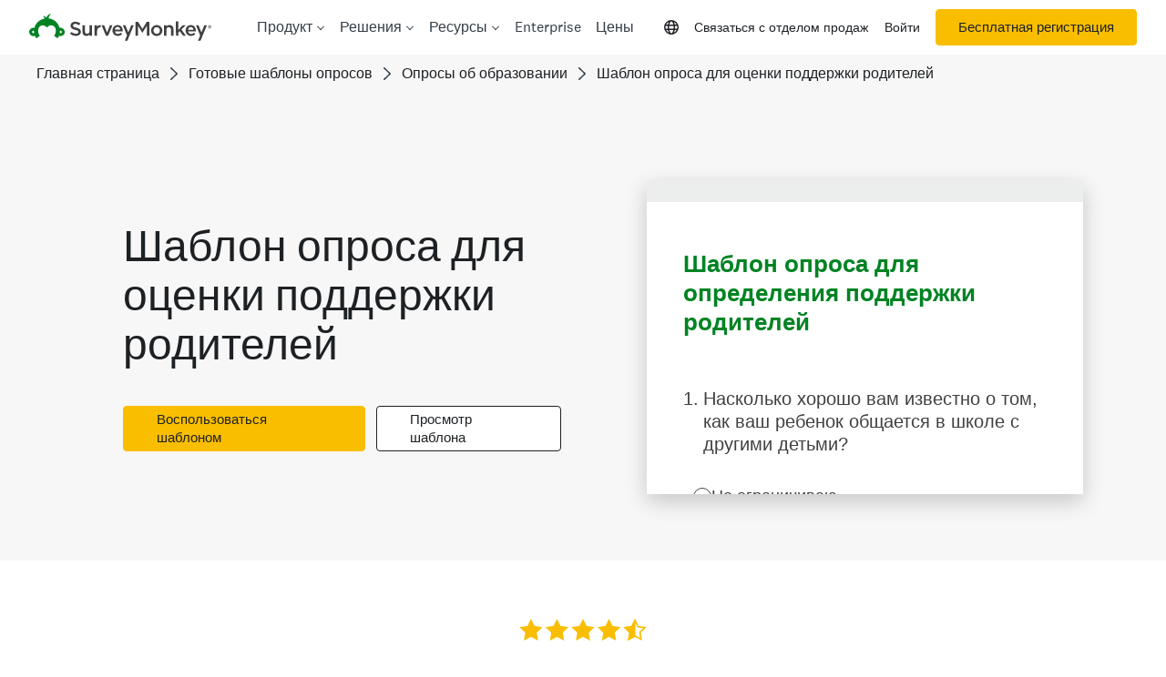

--- FILE ---
content_type: text/html; charset=utf-8
request_url: https://ru.surveymonkey.com/r/vxv8txv
body_size: 31377
content:
<!DOCTYPE html><html lang="ru"><head><meta charSet="utf-8"/><link rel="apple-touch-icon" href="/apple-touch-icon-precomposed.png"/><link rel="apple-touch-icon" sizes="57x57" href="/apple-touch-icon-57x57-precomposed.png"/><link rel="apple-touch-icon" sizes="60x60" href="/apple-touch-icon-60x60-precomposed.png"/><link rel="apple-touch-icon" sizes="72x72" href="/apple-touch-icon-72x72-precomposed.png"/><link rel="apple-touch-icon" sizes="76x76" href="/apple-touch-icon-76x76-precomposed.png"/><link rel="apple-touch-icon" sizes="114x114" href="/apple-touch-icon-114x114-precomposed.png"/><link rel="apple-touch-icon" sizes="120x120" href="/apple-touch-icon-120x120-precomposed.png"/><link rel="apple-touch-icon" sizes="144x144" href="/apple-touch-icon-144x144-precomposed.png"/><link rel="apple-touch-icon" sizes="152x152" href="/apple-touch-icon-152x152-precomposed.png"/><link rel="apple-touch-icon" sizes="180x180" href="/apple-touch-icon-180x180-precomposed.png"/><link rel="shortcut icon" href="////prod.smassets.net/assets/static/images/surveymonkey/favicon.ico"/><title>Шаблон опроса для определения поддержки родителей Survey</title><meta name="twitter:card" content="summary_large_image"/><meta property="og:title" content="Шаблон опроса для определения поддержки родителей"/><meta property="og:image" content="https://ru.surveymonkey.com/collect/images/default_custom_meta_image.jpg"/><meta property="og:description" content="Take this survey powered by surveymonkey.com. Create your own surveys for free."/><meta name="viewport" content="width=device-width, initial-scale=1, user-scalable=yes"/><meta name="robots" content="noindex, follow"/><meta http-equiv="content-language" content="ru-RU"/><link rel="canonical" href="https://ru.surveymonkey.com/r/vxv8txv"/><meta name="next-head-count" content="21"/><link nonce="MzZlYzI4YTMtNTQ0Ny00Y2ZkLTk2MWMtZTdkNjkxMDAwODdl" rel="preload" href="//prod.smassets.net/assets/smweb/_next/static/css/09b8ded99e3057ee.css" as="style"/><link nonce="MzZlYzI4YTMtNTQ0Ny00Y2ZkLTk2MWMtZTdkNjkxMDAwODdl" rel="stylesheet" href="//prod.smassets.net/assets/smweb/_next/static/css/09b8ded99e3057ee.css" data-n-g=""/><link nonce="MzZlYzI4YTMtNTQ0Ny00Y2ZkLTk2MWMtZTdkNjkxMDAwODdl" rel="preload" href="//prod.smassets.net/assets/smweb/_next/static/css/c3da3695a6fe8a3f.css" as="style"/><link nonce="MzZlYzI4YTMtNTQ0Ny00Y2ZkLTk2MWMtZTdkNjkxMDAwODdl" rel="stylesheet" href="//prod.smassets.net/assets/smweb/_next/static/css/c3da3695a6fe8a3f.css" data-n-p=""/><link nonce="MzZlYzI4YTMtNTQ0Ny00Y2ZkLTk2MWMtZTdkNjkxMDAwODdl" rel="preload" href="//prod.smassets.net/assets/smweb/_next/static/css/c66f189498306a9b.css" as="style"/><link nonce="MzZlYzI4YTMtNTQ0Ny00Y2ZkLTk2MWMtZTdkNjkxMDAwODdl" rel="stylesheet" href="//prod.smassets.net/assets/smweb/_next/static/css/c66f189498306a9b.css" data-n-p=""/><noscript data-n-css="MzZlYzI4YTMtNTQ0Ny00Y2ZkLTk2MWMtZTdkNjkxMDAwODdl"></noscript><script defer="" nonce="MzZlYzI4YTMtNTQ0Ny00Y2ZkLTk2MWMtZTdkNjkxMDAwODdl" nomodule="" src="//prod.smassets.net/assets/smweb/_next/static/chunks/polyfills-42372ed130431b0a.js"></script><script src="//prod.smassets.net/assets/smweb/_next/static/chunks/webpack-9c060d9c0138a447.js" nonce="MzZlYzI4YTMtNTQ0Ny00Y2ZkLTk2MWMtZTdkNjkxMDAwODdl" defer=""></script><script src="//prod.smassets.net/assets/smweb/_next/static/chunks/framework-5ddd597c94d4e4d0.js" nonce="MzZlYzI4YTMtNTQ0Ny00Y2ZkLTk2MWMtZTdkNjkxMDAwODdl" defer=""></script><script src="//prod.smassets.net/assets/smweb/_next/static/chunks/main-6a8e4be21cba062a.js" nonce="MzZlYzI4YTMtNTQ0Ny00Y2ZkLTk2MWMtZTdkNjkxMDAwODdl" defer=""></script><script src="//prod.smassets.net/assets/smweb/_next/static/chunks/pages/_app-8a687f484056e7aa.js" nonce="MzZlYzI4YTMtNTQ0Ny00Y2ZkLTk2MWMtZTdkNjkxMDAwODdl" defer=""></script><script src="//prod.smassets.net/assets/smweb/_next/static/chunks/8174a357-73846c1f42d8a17d.js" nonce="MzZlYzI4YTMtNTQ0Ny00Y2ZkLTk2MWMtZTdkNjkxMDAwODdl" defer=""></script><script src="//prod.smassets.net/assets/smweb/_next/static/chunks/a8a7f66e-c11d0319b54daaa8.js" nonce="MzZlYzI4YTMtNTQ0Ny00Y2ZkLTk2MWMtZTdkNjkxMDAwODdl" defer=""></script><script src="//prod.smassets.net/assets/smweb/_next/static/chunks/db9ead7f-8ef02a276380da1b.js" nonce="MzZlYzI4YTMtNTQ0Ny00Y2ZkLTk2MWMtZTdkNjkxMDAwODdl" defer=""></script><script src="//prod.smassets.net/assets/smweb/_next/static/chunks/4a616997-2cb747ddd15b9067.js" nonce="MzZlYzI4YTMtNTQ0Ny00Y2ZkLTk2MWMtZTdkNjkxMDAwODdl" defer=""></script><script src="//prod.smassets.net/assets/smweb/_next/static/chunks/320-712e18dd7dd7f825.js" nonce="MzZlYzI4YTMtNTQ0Ny00Y2ZkLTk2MWMtZTdkNjkxMDAwODdl" defer=""></script><script src="//prod.smassets.net/assets/smweb/_next/static/chunks/470-715d1b9f21831aad.js" nonce="MzZlYzI4YTMtNTQ0Ny00Y2ZkLTk2MWMtZTdkNjkxMDAwODdl" defer=""></script><script src="//prod.smassets.net/assets/smweb/_next/static/chunks/853-9c20cde3945eb618.js" nonce="MzZlYzI4YTMtNTQ0Ny00Y2ZkLTk2MWMtZTdkNjkxMDAwODdl" defer=""></script><script src="//prod.smassets.net/assets/smweb/_next/static/chunks/123-7f6322330073deb8.js" nonce="MzZlYzI4YTMtNTQ0Ny00Y2ZkLTk2MWMtZTdkNjkxMDAwODdl" defer=""></script><script src="//prod.smassets.net/assets/smweb/_next/static/chunks/149-6085b94d444c1151.js" nonce="MzZlYzI4YTMtNTQ0Ny00Y2ZkLTk2MWMtZTdkNjkxMDAwODdl" defer=""></script><script src="//prod.smassets.net/assets/smweb/_next/static/chunks/105-3b271f5dfcb3a053.js" nonce="MzZlYzI4YTMtNTQ0Ny00Y2ZkLTk2MWMtZTdkNjkxMDAwODdl" defer=""></script><script src="//prod.smassets.net/assets/smweb/_next/static/chunks/423-7d08a612b2483680.js" nonce="MzZlYzI4YTMtNTQ0Ny00Y2ZkLTk2MWMtZTdkNjkxMDAwODdl" defer=""></script><script src="//prod.smassets.net/assets/smweb/_next/static/chunks/pages/r/surveyTaking/%5BcollectKey%5D-29d75360eb92f5a3.js" nonce="MzZlYzI4YTMtNTQ0Ny00Y2ZkLTk2MWMtZTdkNjkxMDAwODdl" defer=""></script><script src="//prod.smassets.net/assets/smweb/_next/static/respweb-dev/_buildManifest.js" nonce="MzZlYzI4YTMtNTQ0Ny00Y2ZkLTk2MWMtZTdkNjkxMDAwODdl" defer=""></script><script src="//prod.smassets.net/assets/smweb/_next/static/respweb-dev/_ssgManifest.js" nonce="MzZlYzI4YTMtNTQ0Ny00Y2ZkLTk2MWMtZTdkNjkxMDAwODdl" defer=""></script><style id="jss">[class*='smqr-'],[class*='smqr-']::before,[class*='smqr-']::after {
  margin: 0;
  padding: 0;
  box-sizing: border-box;
  list-style: none;
  -webkit-font-smoothing: antialiased;
}
@font-face {
  src: url(https://cdn.smassets.net/assets/static/fonts/national2/regular.woff) format('woff');
  src: url(https://cdn.smassets.net/assets/static/fonts/national2/regular.eot#iefix) format('embedded-opentype');
  font-family: 'National 2';
  font-weight: 400;
  font-display: swap;
  src: url(https://cdn.smassets.net/assets/static/fonts/national2/regular.woff2) format('woff2');
}
@font-face {
  src: url(https://cdn.smassets.net/assets/static/fonts/national2/medium.woff) format('woff');
  src: url(https://cdn.smassets.net/assets/static/fonts/national2/medium.eot#iefix) format('embedded-opentype');
  font-family: 'National 2';
  font-weight: 500;
  font-display: swap;
  src: url(https://cdn.smassets.net/assets/static/fonts/national2/medium.woff2) format('woff2');
}
[class*='wrench'], [class*='wrench']::before, [class*='wrench']::after {
  box-sizing: border-box;
  font-family: 'National 2', National2, 'Helvetica Neue', Helvetica, Arial, 'Hiragino Sans', 'Hiragino Kaku Gothic Pro', '游ゴシック', '游ゴシック体', YuGothic, 'Yu Gothic', 'ＭＳ ゴシック', 'MS Gothic', sans-serif;
  -webkit-font-smoothing: antialiased;
}
body {
  font-size: 16px;
}
.logo-0-2-63 {}
.logo-d0-0-2-64 {
  fill: #00bf6f;
  color: #00bf6f;
}
.skipLinks-0-2-23 {
  top: 0;
  clip: rect(0 0 0 0);
  left: 0;
  width: 1px;
  height: 1px;
  padding: 0;
  z-index: 999999;
  overflow: hidden;
  position: absolute;
  font-size: 16px;
  font-family: 'National 2', National2, 'Helvetica Neue', Helvetica, Arial, 'Hiragino Sans', 'Hiragino Kaku Gothic Pro', '游ゴシック', '游ゴシック体', YuGothic, 'Yu Gothic', 'ＭＳ ゴシック', 'MS Gothic', sans-serif;
  font-weight: 500;
  background-color: #fff;
}
.skipLinks-0-2-23:focus-within {
  clip: auto;
  width: 100%;
  height: auto;
  padding: 10px;
  position: fixed;
}
.skipLinks-0-2-23 > a {
  color: #007faa;
  margin-right: 8px;
  text-decoration: underline;
}
.skipLinks-0-2-23 > a:hover, .skipLinks-0-2-23 > a:focus {
  outline: 2px solid #007faa;
  outline-offset: 2px;
}
.richTextContent-0-2-47 a {
  color: blue;
  text-decoration: underline;
}
.richTextContent-0-2-47 ol {
  margin: 16px 0;
  padding: 0 0 0 40px;
  list-style-type: decimal;
}
.richTextContent-0-2-47 ul {
  margin: 16px 0;
  padding: 0 0 0 40px;
  list-style: disc outside none;
}
.richTextContent-0-2-47 p {
  margin: 13px 0;
}
.richTextContent-0-2-47 b {
  font-weight: bold;
}
.richTextContent-0-2-47 strong {
  font-weight: bold;
}
.richTextContent-0-2-47 em {
  font-style: italic;
}
.richTextContent-0-2-47 i {
  font-style: italic;
}
.richTextContent-0-2-47 big {
  font-size: larger;
}
.richTextContent-0-2-47 small {
  font-size: smaller;
}
.richTextContent-0-2-47 sup {
  top: -0.5em;
  position: relative;
  font-size: 75%;
  line-height: 0;
  vertical-align: baseline;
}
.richTextContent-0-2-47 iframe {
  border: 0;
  max-width: 100%;
}
.richTextContent-0-2-47 img {
  border: 0;
  height: auto;
  max-width: 100%;
  -ms-interpolation-mode: bicubic;
}
.richTextContent-0-2-47 span[data-tooltip] {
  cursor: pointer;
  display: inline;
  position: relative;
  border-bottom: 1px dashed;
  text-decoration: inherit;
}
.richTextContent-0-2-47 ul ul li {
  list-style: circle;
}
.richTextContent-0-2-47 a:hover {
  cursor: pointer;
}
.richTextContent-0-2-47 a:focus {
  outline: currentColor auto 1px;
}
.sm-surveyTitle-0-2-41 {
  color: rgba(0,131,35,1);
  margin: 0;
  font-size: 26px;
  font-style: normal;
  font-family: 'National 2', National2, 'Helvetica Neue', Helvetica, Arial, 'Hiragino Sans', 'Hiragino Kaku Gothic Pro', '游ゴシック', '游ゴシック体', YuGothic, 'Yu Gothic', 'ＭＳ ゴシック', 'MS Gothic', sans-serif;
  font-weight: 700;
  line-height: 1.25;
  padding-bottom: 24px;
  text-decoration: none;
}
.sm-surveyTitle-0-2-41 strong {
  font-weight: bold !important;
}
@media (max-width: 640px) {
  .sm-surveyTitle-0-2-41 {  }
}
  .sm-surveyTitleWrapper-0-2-42 {  }
  .sm-surveyTitleOuterWrapper-0-2-43 {  }
  .sm-surveyTitle-d0-0-2-44 {
    width: 100%;
    text-align: start;
  }
  .sm-surveyTitleWrapper-d1-0-2-45 {  }
  .sm-surveyTitleOuterWrapper-d2-0-2-46 {  }
  .sm-surveyAnchor-0-2-61 {
    font-size: inherit;
    font-family: inherit;
    font-weight: 400;
    -webkit-font-smoothing: antialiased;
  }
  .sm-surveyAnchor-0-2-61:hover, .sm-surveyAnchor-0-2-61:focus {
    outline: 1px solid rgba(64,64,64,1);
    box-shadow: 0 0 1px transparent;
    outline-offset: 1px;
  }
  .sm-surveyAnchor-d0-0-2-62 {
    color: ;
    text-decoration: none;
  }
  .sm-surveyAnchor-d0-0-2-62:hover, .sm-surveyAnchor-d0-0-2-62:focus {
    text-decoration: none;
  }
  .sm-surveyAnchor-d1-0-2-65 {
    color: rgb(51, 62, 72);
    text-decoration: underline;
  }
  .sm-surveyAnchor-d1-0-2-65:hover, .sm-surveyAnchor-d1-0-2-65:focus {
    text-decoration: underline;
  }
  .sm-surveyAnchor-d2-0-2-66 {
    color: rgb(51, 62, 72);
    text-decoration: underline;
  }
  .sm-surveyAnchor-d2-0-2-66:hover, .sm-surveyAnchor-d2-0-2-66:focus {
    text-decoration: underline;
  }
  .sm-surveyAnchor-d3-0-2-70 {
    color: rgb(51, 62, 72);
    text-decoration: none;
  }
  .sm-surveyAnchor-d3-0-2-70:hover, .sm-surveyAnchor-d3-0-2-70:focus {
    text-decoration: underline;
  }
  .sm-surveyAnchor-d4-0-2-71 {
    color: rgb(51, 62, 72);
    text-decoration: none;
  }
  .sm-surveyAnchor-d4-0-2-71:hover, .sm-surveyAnchor-d4-0-2-71:focus {
    text-decoration: underline;
  }
  .container-0-2-54 {
    margin: 0 auto;
    padding: 0;
    text-align: center;
  }
  .text-0-2-55 {  }
  .logo-0-2-56 {  }
  .logoContainer-0-2-57 {
    width: 157px;
    height: 23px;
    margin: 2px 0;
    display: block;
  }
  .imageLink-0-2-58 {
    display: inline-flex;
    padding: 0 25px;
    justify-content: center;
  }
  .text-d0-0-2-59 {
    color: rgb(51, 62, 72);
    width: 100%;
    margin: 0;
    display: inline-block;
    padding: 0;
    font-size: 12px;
    text-align: center;
    font-family: 'National 2', National2, 'Helvetica Neue', Helvetica, Arial, 'Hiragino Sans', 'Hiragino Kaku Gothic Pro', '游ゴシック', '游ゴシック体', YuGothic, 'Yu Gothic', 'ＭＳ ゴシック', 'MS Gothic', sans-serif;
    line-height: 15px;
  }
  .logo-d1-0-2-60 {
    width: 100%;
    height: 100%;
  }
  .sm-text-0-2-67 {
    font-size: 12px;
    font-weight: 400;
    line-height: 18px;
  }
  .sm-routerDebugInfo-0-2-68 {
    display: block;
    opacity: 0.1;
    text-align: center;
    word-break: break-all;
  }
  .sm-text-d0-0-2-69 {
    color: rgb(51, 62, 72);
  }
  .sm-privacyComponentContainer-0-2-53 {
    margin: 0 auto;
    text-align: center;
    padding-top: 80px;
  }
  .sm-surveyButton-0-2-50 {
    color: rgba(255,255,255,1);
    border: 1px solid transparent;
    cursor: pointer;
    height: auto;
    display: inline-flex;
    max-width: 100%;
    min-width: 60px;
    box-sizing: border-box;
    transition: outline-offset 0.2s linear;
    align-items: center;
    font-family: 'National 2', National2, 'Helvetica Neue', Helvetica, Arial, 'Hiragino Sans', 'Hiragino Kaku Gothic Pro', '游ゴシック', '游ゴシック体', YuGothic, 'Yu Gothic', 'ＭＳ ゴシック', 'MS Gothic', sans-serif;
    border-radius: 2px;
    overflow-wrap: break-word;
    justify-content: center;
    text-decoration: none;
    background-color: rgba(0,131,35,1);
  }
  .sm-surveyButton-0-2-50:focus, .sm-surveyButton-0-2-50:hover {
    outline: 1px solid rgba(64,64,64,1);
    box-shadow: 0 0 4px transparent;
    outline-offset: 5px;
  }
  .sm-surveyButton-0-2-50[aria-disabled] {
    opacity: 0.6;
    pointer-events: none;
  }
  .sm-surveyButton-d0-0-2-51 {
    font-size: 15px;
    padding: 0 36px;
    min-height: 50px;
  }
  .sm-layoutContainer-0-2-24 {
    display: flex;
    min-height: 100vh;
    flex-direction: row;
  }
  .sm-layoutPartialContainer-0-2-25 {
    order: 1;
    width: 0%;
    height: 100%;
    position: relative;
    min-height: auto;
  }
  .sm-layoutPartialContainer-0-2-25:before {
    top: 0;
    width: 100%;
    height: 100%;
    content: "";
    display: block;
    z-index: -10;
    position: fixed;
    background: rgba(255,255,255,1) 50% 50%;
    min-height: auto;
    background-size: cover;
    background-image: linear-gradient(rgba(255,255,255,1), rgba(255,255,255,1));
  }
  .sm-layoutContentContainer-0-2-26 {
    order: 2;
    width: 100%;
    flex-grow: 0;
    box-sizing: border-box;
    min-height: 100%;
    font-family: 'National 2', National2, 'Helvetica Neue', Helvetica, Arial, 'Hiragino Sans', 'Hiragino Kaku Gothic Pro', '游ゴシック', '游ゴシック体', YuGothic, 'Yu Gothic', 'ＭＳ ゴシック', 'MS Gothic', sans-serif;
  }
  .sm-layoutTopContainer-0-2-27 {  }
  .sm-layoutMainContainer-0-2-28 {
    margin: 0 auto;
    max-width: 896px;
  }
@media (min-width: 768px) {
  .sm-layoutMainContainer-0-2-28 {
    padding: 80px 140px 0 140px;
  }
}
@media (max-width: 768px) {
  .sm-layoutMainContainer-0-2-28 {
    padding: 80px 80px 0 80px;
  }
}
@media (max-width: 640px) {
  .sm-layoutMainContainer-0-2-28 {
    padding: 40px 40px 0 40px;
  }
}
  .sm-layoutLogoContainer-0-2-29 {
    padding: 8px 40px 0 40px;
  }
  .sm-layoutToolbarContainer-0-2-30 {
    width: 100%;
    display: flex;
    box-sizing: border-box;
    align-items: center;
    padding-top: 12px;
    padding-left: 0;
    padding-right: 12px;
    flex-direction: row;
  }
  .sm-layoutToolbarContainer-0-2-30 > *:not(:first-child) {
    margin-left: 10px;
    margin-right: 0;
  }
  .sm-footerPrivacyIconContainer-0-2-31 {
    display: flex;
    flex-direction: row;
  }
  .sm-layoutContainer-d0-0-2-32 {
    direction: ltr;
  }
  .sm-layoutToolbarContainer-d1-0-2-33 {
    justify-content: flex-end;
  }
  .sm-footerPrivacyIconContainer-d2-0-2-34 {
    justify-content: flex-end;
  }
  .smqr-gridRow-0-2-1 {
    gap: 20px;
    display: grid;
    max-width: 100%;
    margin-bottom: 40px;
  }
@media (max-width: 640px) {
  .smqr-gridRow-0-2-1 {
    grid-template-columns: minmax(auto, 100%);
  }
}
  .smqr-gridItem-0-2-2 {
    box-sizing: border-box;
  }
@media (max-width: 640px) {
  .smqr-gridItem-0-2-2 {
    width: 100% !important;
    padding-right: 0 !important;
  }
}
  .smqr-gridItem1Item-0-2-3 {
    width: 100%;
    grid-template-columns: minmax(0, 1fr);
  }
@media (min-width: 641px) {
  .smqr-gridItem2Items-0-2-4 {
    grid-template-columns: repeat(2, minmax(0, 1fr));
  }
}
@media (min-width: 641px) and (max-width: 1024px) {
  .smqr-gridItem3Items-0-2-5 {
    grid-template-columns: repeat(2, minmax(0, 1fr));
  }
}
@media (min-width: 1025px) {
  .smqr-gridItem3Items-0-2-5 {
    grid-template-columns: repeat(3, minmax(0, 1fr));
  }
}
@media (min-width: 641px) and (max-width: 1024px) {
  .smqr-gridItem4Items-0-2-6 {
    grid-template-columns: repeat(2, minmax(0, 1fr));
  }
}
@media (min-width: 1025px) {
  .smqr-gridItem4Items-0-2-6 {
    grid-template-columns: repeat(4, minmax(0, 1fr));
  }
}
  .sm-surveyHeaderContainer-0-2-5 {  }
  .sm-surveyToolbarContainer-0-2-6 {  }
  .sm-surveyTitleContainer-0-2-7 {  }
  .sm-pageHeaderContainer-0-2-8 {  }
  .sm-mainContainer-0-2-9 {
    outline: none;
  }
  .sm-layoutMainContainer-0-2-10 {  }
  .sm-questionContainer-0-2-11 {
    padding-top: 32px;
  }
  .sm-pageFooterContainer-0-2-12 {
    margin: 30px 0 24px;
  }
  .sm-pageNavigationContainer-0-2-13 {  }
  .sm-sronlyFocus-0-2-14 {  }
  .sm-sronlyFocus-0-2-14:not(:focus), .sm-sronlyFocus-0-2-14:not(:hover) {
    clip: rect(1px, 1px, 1px, 1px);
    width: 1px;
    height: 1px;
    padding: 0;
    overflow: hidden;
    clip-path: inset(50%);
  }
  .sm-routerDebugInfo-0-2-15 {
    display: block;
    opacity: 0.1;
    font-size: 12px;
    text-align: center;
    word-break: break-all;
    font-weight: 400;
    line-height: 18px;
  }
  .sm-pageDescriptionOkButton-0-2-16 {
    margin-top: 40px;
  }
  .sm-surveyFooterContainer-0-2-17 {
    padding: 0 0 40px 0;
  }
  .sm-classicProgressBarTop-0-2-18 {
    margin-bottom: 36px;
  }
  .sm-customThankyouContainer-0-2-19 {
    color: rgba(0,131,35,1);
    display: block;
    font-size: 18px;
    text-align: center;
  }
  .sm-surveyFooterContainer-d0-0-2-20 {
    margin-bottom: 0px;
  }
  .sm-pageNavigationContainer-0-2-48 {
    display: flex;
    flex-wrap: wrap;
    align-items: stretch;
    margin-right: -5px;
    justify-content: center;
  }
@media (max-width: 640px) {
  .sm-pageNavigationContainer-0-2-48 {
    margin-right: -10px;
  }
}
@media (max-width: 480px) {
  .sm-pageNavigationContainer-0-2-48 {
    flex-wrap: nowrap;
  }
}
  .sm-navButtons-0-2-49 {
    transition: all 0.2s linear;
    margin-right: 5px;
    margin-bottom: 10px;
  }
@media (max-width: 640px) {
  .sm-navButtons-0-2-49 {
    margin-right: 10px;
  }
}
@media (max-width: 480px) {
  .sm-navButtons-0-2-49 {
    flex-basis: 100%;
  }
}
  .surveyTitleContainerV2-0-2-21 {  }
  .surveyTitleContainerV2-d0-0-2-22 {
    padding-left: 40px;
    padding-right: 40px;
  }
  .seoBanner-0-2-1 {
    color: #ffffff;
    padding: 8px 2.2rem 6px;
    position: relative;
    font-size: 16px;
    font-family: 'National 2', National2, 'Helvetica Neue', Helvetica, Arial, 'Hiragino Sans', 'Hiragino Kaku Gothic Pro', '游ゴシック', '游ゴシック体', YuGothic, 'Yu Gothic', 'ＭＳ ゴシック', 'MS Gothic', sans-serif;
    font-weight: normal;
    line-height: 1.26;
    border-bottom: 1px solid #edeeee;
    background-color: #ffffff;
  }
  .embeddedContainer-0-2-2 {
    display: flex;
    flex-align: center;
    flex-justify: center;
    flex-direction: column;
  }
@media (min-width: 1200px) {
  .embeddedContainer-0-2-2 {
    flex-direction: row;
  }
}
  .seoBannerContents-0-2-3 {
    display: flex;
    align-items: center;
    padding-bottom: 0.5rem;
    justify-content: center;
  }
@media (min-width: 1200px) {
  .seoBannerContents-0-2-3 {
    padding-top: 1rem;
  }
}
  .closeXButton-0-2-4 {
    top: 0.625rem;
    right: 0.625rem;
    position: absolute;
  }
  .closeXButton-0-2-4 button {
    border: none;
    height: auto;
    padding: 0 !important;
  }
  .closeXButton-0-2-4 svg {
    width: 18px;
    height: 18px;
  }
  .smqr-richTextContent-0-2-26 a {
    color: blue;
    text-decoration: underline;
  }
  .smqr-richTextContent-0-2-26 ol {
    margin: 16px 0;
    padding: 0 0 0 40px;
    list-style-type: decimal;
  }
  .smqr-richTextContent-0-2-26 ul {
    margin: 16px 0;
    padding: 0 0 0 40px;
    list-style: disc outside none;
  }
  .smqr-richTextContent-0-2-26 p {
    margin: 13px 0;
  }
  .smqr-richTextContent-0-2-26 b {
    font-weight: bold;
  }
  .smqr-richTextContent-0-2-26 strong {
    font-weight: bold;
  }
  .smqr-richTextContent-0-2-26 em {
    font-style: italic;
  }
  .smqr-richTextContent-0-2-26 i {
    font-style: italic;
  }
  .smqr-richTextContent-0-2-26 big {
    font-size: larger;
  }
  .smqr-richTextContent-0-2-26 small {
    font-size: smaller;
  }
  .smqr-richTextContent-0-2-26 sup {
    top: -0.5em;
    position: relative;
    font-size: 75%;
    line-height: 0;
    vertical-align: baseline;
  }
  .smqr-richTextContent-0-2-26 iframe {
    border: 0;
    max-width: 100%;
  }
  .smqr-richTextContent-0-2-26 img {
    border: 0;
    height: auto;
    max-width: 100%;
    -ms-interpolation-mode: bicubic;
  }
  .smqr-richTextContent-0-2-26 span[data-tooltip] {
    cursor: pointer;
    display: inline;
    position: relative;
    border-bottom: 1px dashed;
    text-decoration: inherit;
  }
  .smqr-richTextContent-0-2-26 ul ul li {
    list-style: circle;
  }
  .smqr-richTextContent-0-2-26 a:hover {
    cursor: pointer;
  }
  .smqr-richTextContent-0-2-26 a:focus {
    outline: currentColor auto 1px;
  }
  .smqr-svgContainer-0-2-47 {
    width: 1em;
    height: 1em;
    display: inline-block;
  }
  .smqr-paddingBox-0-2-14 {  }
  .smqr-paddingBox-d0-0-2-15 {
    width: 100%;
    max-width: 100%;
    padding-top: 0;
    padding-left: 0;
    padding-right: 0;
    padding-bottom: 0;
  }
  .smqr-paddingBox-d1-0-2-69 {
    width: 100%;
    max-width: 100%;
    padding-top: 0;
    padding-left: 0;
    padding-right: 0;
    padding-bottom: 0;
  }
  .smqr-paddingBox-d2-0-2-101 {
    width: 100%;
    max-width: 100%;
    padding-top: 0;
    padding-left: 0;
    padding-right: 0;
    padding-bottom: 0;
  }
  .smqr-paddingBox-d3-0-2-133 {
    width: 100%;
    max-width: 100%;
    padding-top: 0;
    padding-left: 0;
    padding-right: 0;
    padding-bottom: 0;
  }
  .smqr-paddingBox-d4-0-2-165 {
    width: 100%;
    max-width: 100%;
    padding-top: 0;
    padding-left: 0;
    padding-right: 0;
    padding-bottom: 0;
  }
  .smqr-paddingBox-d5-0-2-197 {
    width: 100%;
    max-width: 100%;
    padding-top: 0;
    padding-left: 0;
    padding-right: 0;
    padding-bottom: 0;
  }
  .smqr-paddingBox-d6-0-2-229 {
    width: 100%;
    max-width: 100%;
    padding-top: 0;
    padding-left: 0;
    padding-right: 0;
    padding-bottom: 0;
  }
  .smqr-footerRow-0-2-8 {  }
  .smqr-containerStyles-0-2-9 {
    position: relative;
    transition: opacity 500ms ease-out;
  }
  .smqr-errorRow-0-2-10 {
    overflow: hidden;
  }
  .smqr-formReset-0-2-11 {
    border: 0;
    min-width: 0;
  }
  .smqr-headerRow-0-2-12 {
    width: 100%;
    margin-bottom: 24px;
  }
  .smqr-footerRow-d0-0-2-13 {
    padding-top: 20px;
  }
  .smqr-footerRow-d1-0-2-68 {
    padding-top: 20px;
  }
  .smqr-footerRow-d2-0-2-100 {
    padding-top: 20px;
  }
  .smqr-footerRow-d3-0-2-132 {
    padding-top: 20px;
  }
  .smqr-footerRow-d4-0-2-164 {
    padding-top: 20px;
  }
  .smqr-footerRow-d5-0-2-196 {
    padding-top: 20px;
  }
  .smqr-footerRow-d6-0-2-228 {
    padding-top: 20px;
  }
  .smqr-containerVertical-0-2-27 {
    display: initial;
  }
  .smqr-containerHorizontal-0-2-28 {
    display: block;
  }
  .smqr-column-0-2-29 {
    width: 100%;
    display: flex;
    flex-direction: column;
    justify-content: flex-start;
  }
  .smqr-columnHorizontal-0-2-30 {  }
  .smqr-columnHorizontalAutoAdjust-0-2-31 {
    width: auto;
  }
@media (min-width: 481px) {
  .smqr-containerVertical-0-2-27 {
    display: flex;
  }
  .smqr-containerHorizontal-0-2-28 {
    display: flex;
    flex-wrap: wrap;
  }
}
@media only screen and (min-width: 1025px) {
  .smqr-columnHorizontal-0-2-30 {
    width: 19%;
  }
}
@media (min-width: 641px) and (max-width: 1024px) {
  .smqr-columnHorizontal-0-2-30 {
    width: 24%;
  }
}
@media only screen and (max-width: 480px) {
  .smqr-columnHorizontal-0-2-30 {
    width: 100%;
    display: block;
  }
  .smqr-columnHorizontalAutoAdjust-0-2-31 {
    width: 100%;
    display: block;
  }
}
  .smqr-answerLayoutCell-0-2-32 {  }
  .smqr-otherLayoutCell-0-2-33 {  }
  .smqr-answerLayoutCell-d0-0-2-34 {
    flex: 0 0 auto;
    margin: 0 2px 5px 2px;
    word-break: normal;
    overflow-wrap: anywhere;
  }
  .smqr-otherLayoutCell-d1-0-2-35 {
    margin: 0 2px 5px 2px;
  }
  .smqr-answerLayoutCell-d2-0-2-73 {
    flex: 0 0 auto;
    margin: 0 2px 5px 2px;
    word-break: normal;
    overflow-wrap: anywhere;
  }
  .smqr-otherLayoutCell-d3-0-2-74 {
    margin: 0 2px 5px 2px;
  }
  .smqr-answerLayoutCell-d4-0-2-105 {
    flex: 0 0 auto;
    margin: 0 2px 5px 2px;
    word-break: normal;
    overflow-wrap: anywhere;
  }
  .smqr-otherLayoutCell-d5-0-2-106 {
    margin: 0 2px 5px 2px;
  }
  .smqr-answerLayoutCell-d6-0-2-137 {
    flex: 0 0 auto;
    margin: 0 2px 5px 2px;
    word-break: normal;
    overflow-wrap: anywhere;
  }
  .smqr-otherLayoutCell-d7-0-2-138 {
    margin: 0 2px 5px 2px;
  }
  .smqr-answerLayoutCell-d8-0-2-169 {
    flex: 0 0 auto;
    margin: 0 2px 5px 2px;
    word-break: normal;
    overflow-wrap: anywhere;
  }
  .smqr-otherLayoutCell-d9-0-2-170 {
    margin: 0 2px 5px 2px;
  }
  .smqr-answerLayoutCell-d10-0-2-201 {
    flex: 0 0 auto;
    margin: 0 2px 5px 2px;
    word-break: normal;
    overflow-wrap: anywhere;
  }
  .smqr-otherLayoutCell-d11-0-2-202 {
    margin: 0 2px 5px 2px;
  }
  .smqr-answerLayoutCell-d12-0-2-233 {
    flex: 0 0 auto;
    margin: 0 2px 5px 2px;
    word-break: normal;
    overflow-wrap: anywhere;
  }
  .smqr-otherLayoutCell-d13-0-2-234 {
    margin: 0 2px 5px 2px;
  }
  .smqr-inputContainer-0-2-42 {
    width: 1em;
    cursor: pointer;
    display: inline-flex;
    position: relative;
    min-width: 1em;
    align-items: center;
    justify-content: center;
  }
  .smqr-input-0-2-43 {
    width: 100%;
    height: 100%;
    margin: 0;
    opacity: 0.00001;
    z-index: 1;
    position: absolute;
  }
  .smqr-controlIcon-0-2-44 {
    width: 100%;
    height: 100%;
    transition: opacity .2s linear;
  }
  .smqr-input-d0-0-2-45 {
    cursor: pointer;
  }
  .smqr-controlIcon-d1-0-2-46 {
    opacity: 0;
  }
  .smqr-input-d2-0-2-51 {
    cursor: pointer;
  }
  .smqr-controlIcon-d3-0-2-52 {
    opacity: 0;
  }
  .smqr-input-d4-0-2-56 {
    cursor: pointer;
  }
  .smqr-controlIcon-d5-0-2-57 {
    opacity: 0;
  }
  .smqr-input-d6-0-2-61 {
    cursor: pointer;
  }
  .smqr-controlIcon-d7-0-2-62 {
    opacity: 0;
  }
  .smqr-input-d8-0-2-66 {
    cursor: pointer;
  }
  .smqr-controlIcon-d9-0-2-67 {
    opacity: 0;
  }
  .smqr-input-d10-0-2-78 {
    cursor: pointer;
  }
  .smqr-controlIcon-d11-0-2-79 {
    opacity: 0;
  }
  .smqr-input-d12-0-2-83 {
    cursor: pointer;
  }
  .smqr-controlIcon-d13-0-2-84 {
    opacity: 0;
  }
  .smqr-input-d14-0-2-88 {
    cursor: pointer;
  }
  .smqr-controlIcon-d15-0-2-89 {
    opacity: 0;
  }
  .smqr-input-d16-0-2-93 {
    cursor: pointer;
  }
  .smqr-controlIcon-d17-0-2-94 {
    opacity: 0;
  }
  .smqr-input-d18-0-2-98 {
    cursor: pointer;
  }
  .smqr-controlIcon-d19-0-2-99 {
    opacity: 0;
  }
  .smqr-input-d20-0-2-110 {
    cursor: pointer;
  }
  .smqr-controlIcon-d21-0-2-111 {
    opacity: 0;
  }
  .smqr-input-d22-0-2-115 {
    cursor: pointer;
  }
  .smqr-controlIcon-d23-0-2-116 {
    opacity: 0;
  }
  .smqr-input-d24-0-2-120 {
    cursor: pointer;
  }
  .smqr-controlIcon-d25-0-2-121 {
    opacity: 0;
  }
  .smqr-input-d26-0-2-125 {
    cursor: pointer;
  }
  .smqr-controlIcon-d27-0-2-126 {
    opacity: 0;
  }
  .smqr-input-d28-0-2-130 {
    cursor: pointer;
  }
  .smqr-controlIcon-d29-0-2-131 {
    opacity: 0;
  }
  .smqr-input-d30-0-2-142 {
    cursor: pointer;
  }
  .smqr-controlIcon-d31-0-2-143 {
    opacity: 0;
  }
  .smqr-input-d32-0-2-147 {
    cursor: pointer;
  }
  .smqr-controlIcon-d33-0-2-148 {
    opacity: 0;
  }
  .smqr-input-d34-0-2-152 {
    cursor: pointer;
  }
  .smqr-controlIcon-d35-0-2-153 {
    opacity: 0;
  }
  .smqr-input-d36-0-2-157 {
    cursor: pointer;
  }
  .smqr-controlIcon-d37-0-2-158 {
    opacity: 0;
  }
  .smqr-input-d38-0-2-162 {
    cursor: pointer;
  }
  .smqr-controlIcon-d39-0-2-163 {
    opacity: 0;
  }
  .smqr-input-d40-0-2-174 {
    cursor: pointer;
  }
  .smqr-controlIcon-d41-0-2-175 {
    opacity: 0;
  }
  .smqr-input-d42-0-2-179 {
    cursor: pointer;
  }
  .smqr-controlIcon-d43-0-2-180 {
    opacity: 0;
  }
  .smqr-input-d44-0-2-184 {
    cursor: pointer;
  }
  .smqr-controlIcon-d45-0-2-185 {
    opacity: 0;
  }
  .smqr-input-d46-0-2-189 {
    cursor: pointer;
  }
  .smqr-controlIcon-d47-0-2-190 {
    opacity: 0;
  }
  .smqr-input-d48-0-2-194 {
    cursor: pointer;
  }
  .smqr-controlIcon-d49-0-2-195 {
    opacity: 0;
  }
  .smqr-input-d50-0-2-206 {
    cursor: pointer;
  }
  .smqr-controlIcon-d51-0-2-207 {
    opacity: 0;
  }
  .smqr-input-d52-0-2-211 {
    cursor: pointer;
  }
  .smqr-controlIcon-d53-0-2-212 {
    opacity: 0;
  }
  .smqr-input-d54-0-2-216 {
    cursor: pointer;
  }
  .smqr-controlIcon-d55-0-2-217 {
    opacity: 0;
  }
  .smqr-input-d56-0-2-221 {
    cursor: pointer;
  }
  .smqr-controlIcon-d57-0-2-222 {
    opacity: 0;
  }
  .smqr-input-d58-0-2-226 {
    cursor: pointer;
  }
  .smqr-controlIcon-d59-0-2-227 {
    opacity: 0;
  }
  .smqr-input-d60-0-2-238 {
    cursor: pointer;
  }
  .smqr-controlIcon-d61-0-2-239 {
    opacity: 0;
  }
  .smqr-input-d62-0-2-243 {
    cursor: pointer;
  }
  .smqr-controlIcon-d63-0-2-244 {
    opacity: 0;
  }
  .smqr-input-d64-0-2-248 {
    cursor: pointer;
  }
  .smqr-controlIcon-d65-0-2-249 {
    opacity: 0;
  }
  .smqr-input-d66-0-2-253 {
    cursor: pointer;
  }
  .smqr-controlIcon-d67-0-2-254 {
    opacity: 0;
  }
  .smqr-input-d68-0-2-258 {
    cursor: pointer;
  }
  .smqr-controlIcon-d69-0-2-259 {
    opacity: 0;
  }
  .smqr-radioInput-0-2-40 {
    color: #000;
    border: 1px solid rgba(64,64,64,1);
    border-radius: 100%;
  }
  .smqr-radioInput-0-2-40 .checkmark {
    fill: #fff;
  }
  .smqr-radioInput-0-2-40:focus-within {
    box-shadow: 0 0 0 1px rgba(0,131,35,1);
    border-color: #fff;
  }
  .smqr-radioInput-0-2-40 input {
    cursor: pointer;
  }
  .smqr-radioInput-d0-0-2-41 {
    background-color: #fff;
  }
  .smqr-radioInput-d1-0-2-50 {
    background-color: #fff;
  }
  .smqr-radioInput-d2-0-2-55 {
    background-color: #fff;
  }
  .smqr-radioInput-d3-0-2-60 {
    background-color: #fff;
  }
  .smqr-radioInput-d4-0-2-65 {
    background-color: #fff;
  }
  .smqr-radioInput-d5-0-2-77 {
    background-color: #fff;
  }
  .smqr-radioInput-d6-0-2-82 {
    background-color: #fff;
  }
  .smqr-radioInput-d7-0-2-87 {
    background-color: #fff;
  }
  .smqr-radioInput-d8-0-2-92 {
    background-color: #fff;
  }
  .smqr-radioInput-d9-0-2-97 {
    background-color: #fff;
  }
  .smqr-radioInput-d10-0-2-109 {
    background-color: #fff;
  }
  .smqr-radioInput-d11-0-2-114 {
    background-color: #fff;
  }
  .smqr-radioInput-d12-0-2-119 {
    background-color: #fff;
  }
  .smqr-radioInput-d13-0-2-124 {
    background-color: #fff;
  }
  .smqr-radioInput-d14-0-2-129 {
    background-color: #fff;
  }
  .smqr-radioInput-d15-0-2-141 {
    background-color: #fff;
  }
  .smqr-radioInput-d16-0-2-146 {
    background-color: #fff;
  }
  .smqr-radioInput-d17-0-2-151 {
    background-color: #fff;
  }
  .smqr-radioInput-d18-0-2-156 {
    background-color: #fff;
  }
  .smqr-radioInput-d19-0-2-161 {
    background-color: #fff;
  }
  .smqr-radioInput-d20-0-2-173 {
    background-color: #fff;
  }
  .smqr-radioInput-d21-0-2-178 {
    background-color: #fff;
  }
  .smqr-radioInput-d22-0-2-183 {
    background-color: #fff;
  }
  .smqr-radioInput-d23-0-2-188 {
    background-color: #fff;
  }
  .smqr-radioInput-d24-0-2-193 {
    background-color: #fff;
  }
  .smqr-radioInput-d25-0-2-205 {
    background-color: #fff;
  }
  .smqr-radioInput-d26-0-2-210 {
    background-color: #fff;
  }
  .smqr-radioInput-d27-0-2-215 {
    background-color: #fff;
  }
  .smqr-radioInput-d28-0-2-220 {
    background-color: #fff;
  }
  .smqr-radioInput-d29-0-2-225 {
    background-color: #fff;
  }
  .smqr-radioInput-d30-0-2-237 {
    background-color: #fff;
  }
  .smqr-radioInput-d31-0-2-242 {
    background-color: #fff;
  }
  .smqr-radioInput-d32-0-2-247 {
    background-color: #fff;
  }
  .smqr-radioInput-d33-0-2-252 {
    background-color: #fff;
  }
  .smqr-radioInput-d34-0-2-257 {
    background-color: #fff;
  }
  .smqr-controlLabel-0-2-36 {  }
  .smqr-icon-0-2-37 {
    margin-top: 4.5px;
    flex-shrink: 0;
  }
@supports (-webkit-touch-callout: none) and (not (translate: none)) {
  .smqr-icon-0-2-37 {
    margin-right: 8px;
  }
}
  .smqr-controlLabel-d0-0-2-38 {
    gap: 8px;
    color: rgba(64,64,64,1);
    border: 1px solid transparent;
    cursor: pointer;
    display: flex;
    padding: 5px 8px 7px 8px;
    font-size: 18px;
    font-style: normal;
    align-items: start;
    font-family: 'National 2', National2, 'Helvetica Neue', Helvetica, Arial, 'Hiragino Sans', 'Hiragino Kaku Gothic Pro', '游ゴシック', '游ゴシック体', YuGothic, 'Yu Gothic', 'ＭＳ ゴシック', 'MS Gothic', sans-serif;
    font-weight: 300;
    line-height: 1.5;
    border-radius: 4px;
    highlight-color: rgba(208,210,211,1);
    text-decoration: none;
    background-color: transparent;
  }
  .smqr-controlLabel-d0-0-2-38:hover {
    border: 1px dashed rgba(64,64,64,1);
  }
  .smqr-controlLabel-d0-0-2-38:focus-within {
    background: rgba(0,0,0,0.05);
  }
  .smqr-icon-d1-0-2-39 {
    font-size: 20px;
  }
  .smqr-controlLabel-d2-0-2-48 {
    gap: 8px;
    color: rgba(64,64,64,1);
    border: 1px solid transparent;
    cursor: pointer;
    display: flex;
    padding: 5px 8px 7px 8px;
    font-size: 18px;
    font-style: normal;
    align-items: start;
    font-family: 'National 2', National2, 'Helvetica Neue', Helvetica, Arial, 'Hiragino Sans', 'Hiragino Kaku Gothic Pro', '游ゴシック', '游ゴシック体', YuGothic, 'Yu Gothic', 'ＭＳ ゴシック', 'MS Gothic', sans-serif;
    font-weight: 300;
    line-height: 1.5;
    border-radius: 4px;
    highlight-color: rgba(208,210,211,1);
    text-decoration: none;
    background-color: transparent;
  }
  .smqr-controlLabel-d2-0-2-48:hover {
    border: 1px dashed rgba(64,64,64,1);
  }
  .smqr-controlLabel-d2-0-2-48:focus-within {
    background: rgba(0,0,0,0.05);
  }
  .smqr-icon-d3-0-2-49 {
    font-size: 20px;
  }
  .smqr-controlLabel-d4-0-2-53 {
    gap: 8px;
    color: rgba(64,64,64,1);
    border: 1px solid transparent;
    cursor: pointer;
    display: flex;
    padding: 5px 8px 7px 8px;
    font-size: 18px;
    font-style: normal;
    align-items: start;
    font-family: 'National 2', National2, 'Helvetica Neue', Helvetica, Arial, 'Hiragino Sans', 'Hiragino Kaku Gothic Pro', '游ゴシック', '游ゴシック体', YuGothic, 'Yu Gothic', 'ＭＳ ゴシック', 'MS Gothic', sans-serif;
    font-weight: 300;
    line-height: 1.5;
    border-radius: 4px;
    highlight-color: rgba(208,210,211,1);
    text-decoration: none;
    background-color: transparent;
  }
  .smqr-controlLabel-d4-0-2-53:hover {
    border: 1px dashed rgba(64,64,64,1);
  }
  .smqr-controlLabel-d4-0-2-53:focus-within {
    background: rgba(0,0,0,0.05);
  }
  .smqr-icon-d5-0-2-54 {
    font-size: 20px;
  }
  .smqr-controlLabel-d6-0-2-58 {
    gap: 8px;
    color: rgba(64,64,64,1);
    border: 1px solid transparent;
    cursor: pointer;
    display: flex;
    padding: 5px 8px 7px 8px;
    font-size: 18px;
    font-style: normal;
    align-items: start;
    font-family: 'National 2', National2, 'Helvetica Neue', Helvetica, Arial, 'Hiragino Sans', 'Hiragino Kaku Gothic Pro', '游ゴシック', '游ゴシック体', YuGothic, 'Yu Gothic', 'ＭＳ ゴシック', 'MS Gothic', sans-serif;
    font-weight: 300;
    line-height: 1.5;
    border-radius: 4px;
    highlight-color: rgba(208,210,211,1);
    text-decoration: none;
    background-color: transparent;
  }
  .smqr-controlLabel-d6-0-2-58:hover {
    border: 1px dashed rgba(64,64,64,1);
  }
  .smqr-controlLabel-d6-0-2-58:focus-within {
    background: rgba(0,0,0,0.05);
  }
  .smqr-icon-d7-0-2-59 {
    font-size: 20px;
  }
  .smqr-controlLabel-d8-0-2-63 {
    gap: 8px;
    color: rgba(64,64,64,1);
    border: 1px solid transparent;
    cursor: pointer;
    display: flex;
    padding: 5px 8px 7px 8px;
    font-size: 18px;
    font-style: normal;
    align-items: start;
    font-family: 'National 2', National2, 'Helvetica Neue', Helvetica, Arial, 'Hiragino Sans', 'Hiragino Kaku Gothic Pro', '游ゴシック', '游ゴシック体', YuGothic, 'Yu Gothic', 'ＭＳ ゴシック', 'MS Gothic', sans-serif;
    font-weight: 300;
    line-height: 1.5;
    border-radius: 4px;
    highlight-color: rgba(208,210,211,1);
    text-decoration: none;
    background-color: transparent;
  }
  .smqr-controlLabel-d8-0-2-63:hover {
    border: 1px dashed rgba(64,64,64,1);
  }
  .smqr-controlLabel-d8-0-2-63:focus-within {
    background: rgba(0,0,0,0.05);
  }
  .smqr-icon-d9-0-2-64 {
    font-size: 20px;
  }
  .smqr-controlLabel-d10-0-2-75 {
    gap: 8px;
    color: rgba(64,64,64,1);
    border: 1px solid transparent;
    cursor: pointer;
    display: flex;
    padding: 5px 8px 7px 8px;
    font-size: 18px;
    font-style: normal;
    align-items: start;
    font-family: 'National 2', National2, 'Helvetica Neue', Helvetica, Arial, 'Hiragino Sans', 'Hiragino Kaku Gothic Pro', '游ゴシック', '游ゴシック体', YuGothic, 'Yu Gothic', 'ＭＳ ゴシック', 'MS Gothic', sans-serif;
    font-weight: 300;
    line-height: 1.5;
    border-radius: 4px;
    highlight-color: rgba(208,210,211,1);
    text-decoration: none;
    background-color: transparent;
  }
  .smqr-controlLabel-d10-0-2-75:hover {
    border: 1px dashed rgba(64,64,64,1);
  }
  .smqr-controlLabel-d10-0-2-75:focus-within {
    background: rgba(0,0,0,0.05);
  }
  .smqr-icon-d11-0-2-76 {
    font-size: 20px;
  }
  .smqr-controlLabel-d12-0-2-80 {
    gap: 8px;
    color: rgba(64,64,64,1);
    border: 1px solid transparent;
    cursor: pointer;
    display: flex;
    padding: 5px 8px 7px 8px;
    font-size: 18px;
    font-style: normal;
    align-items: start;
    font-family: 'National 2', National2, 'Helvetica Neue', Helvetica, Arial, 'Hiragino Sans', 'Hiragino Kaku Gothic Pro', '游ゴシック', '游ゴシック体', YuGothic, 'Yu Gothic', 'ＭＳ ゴシック', 'MS Gothic', sans-serif;
    font-weight: 300;
    line-height: 1.5;
    border-radius: 4px;
    highlight-color: rgba(208,210,211,1);
    text-decoration: none;
    background-color: transparent;
  }
  .smqr-controlLabel-d12-0-2-80:hover {
    border: 1px dashed rgba(64,64,64,1);
  }
  .smqr-controlLabel-d12-0-2-80:focus-within {
    background: rgba(0,0,0,0.05);
  }
  .smqr-icon-d13-0-2-81 {
    font-size: 20px;
  }
  .smqr-controlLabel-d14-0-2-85 {
    gap: 8px;
    color: rgba(64,64,64,1);
    border: 1px solid transparent;
    cursor: pointer;
    display: flex;
    padding: 5px 8px 7px 8px;
    font-size: 18px;
    font-style: normal;
    align-items: start;
    font-family: 'National 2', National2, 'Helvetica Neue', Helvetica, Arial, 'Hiragino Sans', 'Hiragino Kaku Gothic Pro', '游ゴシック', '游ゴシック体', YuGothic, 'Yu Gothic', 'ＭＳ ゴシック', 'MS Gothic', sans-serif;
    font-weight: 300;
    line-height: 1.5;
    border-radius: 4px;
    highlight-color: rgba(208,210,211,1);
    text-decoration: none;
    background-color: transparent;
  }
  .smqr-controlLabel-d14-0-2-85:hover {
    border: 1px dashed rgba(64,64,64,1);
  }
  .smqr-controlLabel-d14-0-2-85:focus-within {
    background: rgba(0,0,0,0.05);
  }
  .smqr-icon-d15-0-2-86 {
    font-size: 20px;
  }
  .smqr-controlLabel-d16-0-2-90 {
    gap: 8px;
    color: rgba(64,64,64,1);
    border: 1px solid transparent;
    cursor: pointer;
    display: flex;
    padding: 5px 8px 7px 8px;
    font-size: 18px;
    font-style: normal;
    align-items: start;
    font-family: 'National 2', National2, 'Helvetica Neue', Helvetica, Arial, 'Hiragino Sans', 'Hiragino Kaku Gothic Pro', '游ゴシック', '游ゴシック体', YuGothic, 'Yu Gothic', 'ＭＳ ゴシック', 'MS Gothic', sans-serif;
    font-weight: 300;
    line-height: 1.5;
    border-radius: 4px;
    highlight-color: rgba(208,210,211,1);
    text-decoration: none;
    background-color: transparent;
  }
  .smqr-controlLabel-d16-0-2-90:hover {
    border: 1px dashed rgba(64,64,64,1);
  }
  .smqr-controlLabel-d16-0-2-90:focus-within {
    background: rgba(0,0,0,0.05);
  }
  .smqr-icon-d17-0-2-91 {
    font-size: 20px;
  }
  .smqr-controlLabel-d18-0-2-95 {
    gap: 8px;
    color: rgba(64,64,64,1);
    border: 1px solid transparent;
    cursor: pointer;
    display: flex;
    padding: 5px 8px 7px 8px;
    font-size: 18px;
    font-style: normal;
    align-items: start;
    font-family: 'National 2', National2, 'Helvetica Neue', Helvetica, Arial, 'Hiragino Sans', 'Hiragino Kaku Gothic Pro', '游ゴシック', '游ゴシック体', YuGothic, 'Yu Gothic', 'ＭＳ ゴシック', 'MS Gothic', sans-serif;
    font-weight: 300;
    line-height: 1.5;
    border-radius: 4px;
    highlight-color: rgba(208,210,211,1);
    text-decoration: none;
    background-color: transparent;
  }
  .smqr-controlLabel-d18-0-2-95:hover {
    border: 1px dashed rgba(64,64,64,1);
  }
  .smqr-controlLabel-d18-0-2-95:focus-within {
    background: rgba(0,0,0,0.05);
  }
  .smqr-icon-d19-0-2-96 {
    font-size: 20px;
  }
  .smqr-controlLabel-d20-0-2-107 {
    gap: 8px;
    color: rgba(64,64,64,1);
    border: 1px solid transparent;
    cursor: pointer;
    display: flex;
    padding: 5px 8px 7px 8px;
    font-size: 18px;
    font-style: normal;
    align-items: start;
    font-family: 'National 2', National2, 'Helvetica Neue', Helvetica, Arial, 'Hiragino Sans', 'Hiragino Kaku Gothic Pro', '游ゴシック', '游ゴシック体', YuGothic, 'Yu Gothic', 'ＭＳ ゴシック', 'MS Gothic', sans-serif;
    font-weight: 300;
    line-height: 1.5;
    border-radius: 4px;
    highlight-color: rgba(208,210,211,1);
    text-decoration: none;
    background-color: transparent;
  }
  .smqr-controlLabel-d20-0-2-107:hover {
    border: 1px dashed rgba(64,64,64,1);
  }
  .smqr-controlLabel-d20-0-2-107:focus-within {
    background: rgba(0,0,0,0.05);
  }
  .smqr-icon-d21-0-2-108 {
    font-size: 20px;
  }
  .smqr-controlLabel-d22-0-2-112 {
    gap: 8px;
    color: rgba(64,64,64,1);
    border: 1px solid transparent;
    cursor: pointer;
    display: flex;
    padding: 5px 8px 7px 8px;
    font-size: 18px;
    font-style: normal;
    align-items: start;
    font-family: 'National 2', National2, 'Helvetica Neue', Helvetica, Arial, 'Hiragino Sans', 'Hiragino Kaku Gothic Pro', '游ゴシック', '游ゴシック体', YuGothic, 'Yu Gothic', 'ＭＳ ゴシック', 'MS Gothic', sans-serif;
    font-weight: 300;
    line-height: 1.5;
    border-radius: 4px;
    highlight-color: rgba(208,210,211,1);
    text-decoration: none;
    background-color: transparent;
  }
  .smqr-controlLabel-d22-0-2-112:hover {
    border: 1px dashed rgba(64,64,64,1);
  }
  .smqr-controlLabel-d22-0-2-112:focus-within {
    background: rgba(0,0,0,0.05);
  }
  .smqr-icon-d23-0-2-113 {
    font-size: 20px;
  }
  .smqr-controlLabel-d24-0-2-117 {
    gap: 8px;
    color: rgba(64,64,64,1);
    border: 1px solid transparent;
    cursor: pointer;
    display: flex;
    padding: 5px 8px 7px 8px;
    font-size: 18px;
    font-style: normal;
    align-items: start;
    font-family: 'National 2', National2, 'Helvetica Neue', Helvetica, Arial, 'Hiragino Sans', 'Hiragino Kaku Gothic Pro', '游ゴシック', '游ゴシック体', YuGothic, 'Yu Gothic', 'ＭＳ ゴシック', 'MS Gothic', sans-serif;
    font-weight: 300;
    line-height: 1.5;
    border-radius: 4px;
    highlight-color: rgba(208,210,211,1);
    text-decoration: none;
    background-color: transparent;
  }
  .smqr-controlLabel-d24-0-2-117:hover {
    border: 1px dashed rgba(64,64,64,1);
  }
  .smqr-controlLabel-d24-0-2-117:focus-within {
    background: rgba(0,0,0,0.05);
  }
  .smqr-icon-d25-0-2-118 {
    font-size: 20px;
  }
  .smqr-controlLabel-d26-0-2-122 {
    gap: 8px;
    color: rgba(64,64,64,1);
    border: 1px solid transparent;
    cursor: pointer;
    display: flex;
    padding: 5px 8px 7px 8px;
    font-size: 18px;
    font-style: normal;
    align-items: start;
    font-family: 'National 2', National2, 'Helvetica Neue', Helvetica, Arial, 'Hiragino Sans', 'Hiragino Kaku Gothic Pro', '游ゴシック', '游ゴシック体', YuGothic, 'Yu Gothic', 'ＭＳ ゴシック', 'MS Gothic', sans-serif;
    font-weight: 300;
    line-height: 1.5;
    border-radius: 4px;
    highlight-color: rgba(208,210,211,1);
    text-decoration: none;
    background-color: transparent;
  }
  .smqr-controlLabel-d26-0-2-122:hover {
    border: 1px dashed rgba(64,64,64,1);
  }
  .smqr-controlLabel-d26-0-2-122:focus-within {
    background: rgba(0,0,0,0.05);
  }
  .smqr-icon-d27-0-2-123 {
    font-size: 20px;
  }
  .smqr-controlLabel-d28-0-2-127 {
    gap: 8px;
    color: rgba(64,64,64,1);
    border: 1px solid transparent;
    cursor: pointer;
    display: flex;
    padding: 5px 8px 7px 8px;
    font-size: 18px;
    font-style: normal;
    align-items: start;
    font-family: 'National 2', National2, 'Helvetica Neue', Helvetica, Arial, 'Hiragino Sans', 'Hiragino Kaku Gothic Pro', '游ゴシック', '游ゴシック体', YuGothic, 'Yu Gothic', 'ＭＳ ゴシック', 'MS Gothic', sans-serif;
    font-weight: 300;
    line-height: 1.5;
    border-radius: 4px;
    highlight-color: rgba(208,210,211,1);
    text-decoration: none;
    background-color: transparent;
  }
  .smqr-controlLabel-d28-0-2-127:hover {
    border: 1px dashed rgba(64,64,64,1);
  }
  .smqr-controlLabel-d28-0-2-127:focus-within {
    background: rgba(0,0,0,0.05);
  }
  .smqr-icon-d29-0-2-128 {
    font-size: 20px;
  }
  .smqr-controlLabel-d30-0-2-139 {
    gap: 8px;
    color: rgba(64,64,64,1);
    border: 1px solid transparent;
    cursor: pointer;
    display: flex;
    padding: 5px 8px 7px 8px;
    font-size: 18px;
    font-style: normal;
    align-items: start;
    font-family: 'National 2', National2, 'Helvetica Neue', Helvetica, Arial, 'Hiragino Sans', 'Hiragino Kaku Gothic Pro', '游ゴシック', '游ゴシック体', YuGothic, 'Yu Gothic', 'ＭＳ ゴシック', 'MS Gothic', sans-serif;
    font-weight: 300;
    line-height: 1.5;
    border-radius: 4px;
    highlight-color: rgba(208,210,211,1);
    text-decoration: none;
    background-color: transparent;
  }
  .smqr-controlLabel-d30-0-2-139:hover {
    border: 1px dashed rgba(64,64,64,1);
  }
  .smqr-controlLabel-d30-0-2-139:focus-within {
    background: rgba(0,0,0,0.05);
  }
  .smqr-icon-d31-0-2-140 {
    font-size: 20px;
  }
  .smqr-controlLabel-d32-0-2-144 {
    gap: 8px;
    color: rgba(64,64,64,1);
    border: 1px solid transparent;
    cursor: pointer;
    display: flex;
    padding: 5px 8px 7px 8px;
    font-size: 18px;
    font-style: normal;
    align-items: start;
    font-family: 'National 2', National2, 'Helvetica Neue', Helvetica, Arial, 'Hiragino Sans', 'Hiragino Kaku Gothic Pro', '游ゴシック', '游ゴシック体', YuGothic, 'Yu Gothic', 'ＭＳ ゴシック', 'MS Gothic', sans-serif;
    font-weight: 300;
    line-height: 1.5;
    border-radius: 4px;
    highlight-color: rgba(208,210,211,1);
    text-decoration: none;
    background-color: transparent;
  }
  .smqr-controlLabel-d32-0-2-144:hover {
    border: 1px dashed rgba(64,64,64,1);
  }
  .smqr-controlLabel-d32-0-2-144:focus-within {
    background: rgba(0,0,0,0.05);
  }
  .smqr-icon-d33-0-2-145 {
    font-size: 20px;
  }
  .smqr-controlLabel-d34-0-2-149 {
    gap: 8px;
    color: rgba(64,64,64,1);
    border: 1px solid transparent;
    cursor: pointer;
    display: flex;
    padding: 5px 8px 7px 8px;
    font-size: 18px;
    font-style: normal;
    align-items: start;
    font-family: 'National 2', National2, 'Helvetica Neue', Helvetica, Arial, 'Hiragino Sans', 'Hiragino Kaku Gothic Pro', '游ゴシック', '游ゴシック体', YuGothic, 'Yu Gothic', 'ＭＳ ゴシック', 'MS Gothic', sans-serif;
    font-weight: 300;
    line-height: 1.5;
    border-radius: 4px;
    highlight-color: rgba(208,210,211,1);
    text-decoration: none;
    background-color: transparent;
  }
  .smqr-controlLabel-d34-0-2-149:hover {
    border: 1px dashed rgba(64,64,64,1);
  }
  .smqr-controlLabel-d34-0-2-149:focus-within {
    background: rgba(0,0,0,0.05);
  }
  .smqr-icon-d35-0-2-150 {
    font-size: 20px;
  }
  .smqr-controlLabel-d36-0-2-154 {
    gap: 8px;
    color: rgba(64,64,64,1);
    border: 1px solid transparent;
    cursor: pointer;
    display: flex;
    padding: 5px 8px 7px 8px;
    font-size: 18px;
    font-style: normal;
    align-items: start;
    font-family: 'National 2', National2, 'Helvetica Neue', Helvetica, Arial, 'Hiragino Sans', 'Hiragino Kaku Gothic Pro', '游ゴシック', '游ゴシック体', YuGothic, 'Yu Gothic', 'ＭＳ ゴシック', 'MS Gothic', sans-serif;
    font-weight: 300;
    line-height: 1.5;
    border-radius: 4px;
    highlight-color: rgba(208,210,211,1);
    text-decoration: none;
    background-color: transparent;
  }
  .smqr-controlLabel-d36-0-2-154:hover {
    border: 1px dashed rgba(64,64,64,1);
  }
  .smqr-controlLabel-d36-0-2-154:focus-within {
    background: rgba(0,0,0,0.05);
  }
  .smqr-icon-d37-0-2-155 {
    font-size: 20px;
  }
  .smqr-controlLabel-d38-0-2-159 {
    gap: 8px;
    color: rgba(64,64,64,1);
    border: 1px solid transparent;
    cursor: pointer;
    display: flex;
    padding: 5px 8px 7px 8px;
    font-size: 18px;
    font-style: normal;
    align-items: start;
    font-family: 'National 2', National2, 'Helvetica Neue', Helvetica, Arial, 'Hiragino Sans', 'Hiragino Kaku Gothic Pro', '游ゴシック', '游ゴシック体', YuGothic, 'Yu Gothic', 'ＭＳ ゴシック', 'MS Gothic', sans-serif;
    font-weight: 300;
    line-height: 1.5;
    border-radius: 4px;
    highlight-color: rgba(208,210,211,1);
    text-decoration: none;
    background-color: transparent;
  }
  .smqr-controlLabel-d38-0-2-159:hover {
    border: 1px dashed rgba(64,64,64,1);
  }
  .smqr-controlLabel-d38-0-2-159:focus-within {
    background: rgba(0,0,0,0.05);
  }
  .smqr-icon-d39-0-2-160 {
    font-size: 20px;
  }
  .smqr-controlLabel-d40-0-2-171 {
    gap: 8px;
    color: rgba(64,64,64,1);
    border: 1px solid transparent;
    cursor: pointer;
    display: flex;
    padding: 5px 8px 7px 8px;
    font-size: 18px;
    font-style: normal;
    align-items: start;
    font-family: 'National 2', National2, 'Helvetica Neue', Helvetica, Arial, 'Hiragino Sans', 'Hiragino Kaku Gothic Pro', '游ゴシック', '游ゴシック体', YuGothic, 'Yu Gothic', 'ＭＳ ゴシック', 'MS Gothic', sans-serif;
    font-weight: 300;
    line-height: 1.5;
    border-radius: 4px;
    highlight-color: rgba(208,210,211,1);
    text-decoration: none;
    background-color: transparent;
  }
  .smqr-controlLabel-d40-0-2-171:hover {
    border: 1px dashed rgba(64,64,64,1);
  }
  .smqr-controlLabel-d40-0-2-171:focus-within {
    background: rgba(0,0,0,0.05);
  }
  .smqr-icon-d41-0-2-172 {
    font-size: 20px;
  }
  .smqr-controlLabel-d42-0-2-176 {
    gap: 8px;
    color: rgba(64,64,64,1);
    border: 1px solid transparent;
    cursor: pointer;
    display: flex;
    padding: 5px 8px 7px 8px;
    font-size: 18px;
    font-style: normal;
    align-items: start;
    font-family: 'National 2', National2, 'Helvetica Neue', Helvetica, Arial, 'Hiragino Sans', 'Hiragino Kaku Gothic Pro', '游ゴシック', '游ゴシック体', YuGothic, 'Yu Gothic', 'ＭＳ ゴシック', 'MS Gothic', sans-serif;
    font-weight: 300;
    line-height: 1.5;
    border-radius: 4px;
    highlight-color: rgba(208,210,211,1);
    text-decoration: none;
    background-color: transparent;
  }
  .smqr-controlLabel-d42-0-2-176:hover {
    border: 1px dashed rgba(64,64,64,1);
  }
  .smqr-controlLabel-d42-0-2-176:focus-within {
    background: rgba(0,0,0,0.05);
  }
  .smqr-icon-d43-0-2-177 {
    font-size: 20px;
  }
  .smqr-controlLabel-d44-0-2-181 {
    gap: 8px;
    color: rgba(64,64,64,1);
    border: 1px solid transparent;
    cursor: pointer;
    display: flex;
    padding: 5px 8px 7px 8px;
    font-size: 18px;
    font-style: normal;
    align-items: start;
    font-family: 'National 2', National2, 'Helvetica Neue', Helvetica, Arial, 'Hiragino Sans', 'Hiragino Kaku Gothic Pro', '游ゴシック', '游ゴシック体', YuGothic, 'Yu Gothic', 'ＭＳ ゴシック', 'MS Gothic', sans-serif;
    font-weight: 300;
    line-height: 1.5;
    border-radius: 4px;
    highlight-color: rgba(208,210,211,1);
    text-decoration: none;
    background-color: transparent;
  }
  .smqr-controlLabel-d44-0-2-181:hover {
    border: 1px dashed rgba(64,64,64,1);
  }
  .smqr-controlLabel-d44-0-2-181:focus-within {
    background: rgba(0,0,0,0.05);
  }
  .smqr-icon-d45-0-2-182 {
    font-size: 20px;
  }
  .smqr-controlLabel-d46-0-2-186 {
    gap: 8px;
    color: rgba(64,64,64,1);
    border: 1px solid transparent;
    cursor: pointer;
    display: flex;
    padding: 5px 8px 7px 8px;
    font-size: 18px;
    font-style: normal;
    align-items: start;
    font-family: 'National 2', National2, 'Helvetica Neue', Helvetica, Arial, 'Hiragino Sans', 'Hiragino Kaku Gothic Pro', '游ゴシック', '游ゴシック体', YuGothic, 'Yu Gothic', 'ＭＳ ゴシック', 'MS Gothic', sans-serif;
    font-weight: 300;
    line-height: 1.5;
    border-radius: 4px;
    highlight-color: rgba(208,210,211,1);
    text-decoration: none;
    background-color: transparent;
  }
  .smqr-controlLabel-d46-0-2-186:hover {
    border: 1px dashed rgba(64,64,64,1);
  }
  .smqr-controlLabel-d46-0-2-186:focus-within {
    background: rgba(0,0,0,0.05);
  }
  .smqr-icon-d47-0-2-187 {
    font-size: 20px;
  }
  .smqr-controlLabel-d48-0-2-191 {
    gap: 8px;
    color: rgba(64,64,64,1);
    border: 1px solid transparent;
    cursor: pointer;
    display: flex;
    padding: 5px 8px 7px 8px;
    font-size: 18px;
    font-style: normal;
    align-items: start;
    font-family: 'National 2', National2, 'Helvetica Neue', Helvetica, Arial, 'Hiragino Sans', 'Hiragino Kaku Gothic Pro', '游ゴシック', '游ゴシック体', YuGothic, 'Yu Gothic', 'ＭＳ ゴシック', 'MS Gothic', sans-serif;
    font-weight: 300;
    line-height: 1.5;
    border-radius: 4px;
    highlight-color: rgba(208,210,211,1);
    text-decoration: none;
    background-color: transparent;
  }
  .smqr-controlLabel-d48-0-2-191:hover {
    border: 1px dashed rgba(64,64,64,1);
  }
  .smqr-controlLabel-d48-0-2-191:focus-within {
    background: rgba(0,0,0,0.05);
  }
  .smqr-icon-d49-0-2-192 {
    font-size: 20px;
  }
  .smqr-controlLabel-d50-0-2-203 {
    gap: 8px;
    color: rgba(64,64,64,1);
    border: 1px solid transparent;
    cursor: pointer;
    display: flex;
    padding: 5px 8px 7px 8px;
    font-size: 18px;
    font-style: normal;
    align-items: start;
    font-family: 'National 2', National2, 'Helvetica Neue', Helvetica, Arial, 'Hiragino Sans', 'Hiragino Kaku Gothic Pro', '游ゴシック', '游ゴシック体', YuGothic, 'Yu Gothic', 'ＭＳ ゴシック', 'MS Gothic', sans-serif;
    font-weight: 300;
    line-height: 1.5;
    border-radius: 4px;
    highlight-color: rgba(208,210,211,1);
    text-decoration: none;
    background-color: transparent;
  }
  .smqr-controlLabel-d50-0-2-203:hover {
    border: 1px dashed rgba(64,64,64,1);
  }
  .smqr-controlLabel-d50-0-2-203:focus-within {
    background: rgba(0,0,0,0.05);
  }
  .smqr-icon-d51-0-2-204 {
    font-size: 20px;
  }
  .smqr-controlLabel-d52-0-2-208 {
    gap: 8px;
    color: rgba(64,64,64,1);
    border: 1px solid transparent;
    cursor: pointer;
    display: flex;
    padding: 5px 8px 7px 8px;
    font-size: 18px;
    font-style: normal;
    align-items: start;
    font-family: 'National 2', National2, 'Helvetica Neue', Helvetica, Arial, 'Hiragino Sans', 'Hiragino Kaku Gothic Pro', '游ゴシック', '游ゴシック体', YuGothic, 'Yu Gothic', 'ＭＳ ゴシック', 'MS Gothic', sans-serif;
    font-weight: 300;
    line-height: 1.5;
    border-radius: 4px;
    highlight-color: rgba(208,210,211,1);
    text-decoration: none;
    background-color: transparent;
  }
  .smqr-controlLabel-d52-0-2-208:hover {
    border: 1px dashed rgba(64,64,64,1);
  }
  .smqr-controlLabel-d52-0-2-208:focus-within {
    background: rgba(0,0,0,0.05);
  }
  .smqr-icon-d53-0-2-209 {
    font-size: 20px;
  }
  .smqr-controlLabel-d54-0-2-213 {
    gap: 8px;
    color: rgba(64,64,64,1);
    border: 1px solid transparent;
    cursor: pointer;
    display: flex;
    padding: 5px 8px 7px 8px;
    font-size: 18px;
    font-style: normal;
    align-items: start;
    font-family: 'National 2', National2, 'Helvetica Neue', Helvetica, Arial, 'Hiragino Sans', 'Hiragino Kaku Gothic Pro', '游ゴシック', '游ゴシック体', YuGothic, 'Yu Gothic', 'ＭＳ ゴシック', 'MS Gothic', sans-serif;
    font-weight: 300;
    line-height: 1.5;
    border-radius: 4px;
    highlight-color: rgba(208,210,211,1);
    text-decoration: none;
    background-color: transparent;
  }
  .smqr-controlLabel-d54-0-2-213:hover {
    border: 1px dashed rgba(64,64,64,1);
  }
  .smqr-controlLabel-d54-0-2-213:focus-within {
    background: rgba(0,0,0,0.05);
  }
  .smqr-icon-d55-0-2-214 {
    font-size: 20px;
  }
  .smqr-controlLabel-d56-0-2-218 {
    gap: 8px;
    color: rgba(64,64,64,1);
    border: 1px solid transparent;
    cursor: pointer;
    display: flex;
    padding: 5px 8px 7px 8px;
    font-size: 18px;
    font-style: normal;
    align-items: start;
    font-family: 'National 2', National2, 'Helvetica Neue', Helvetica, Arial, 'Hiragino Sans', 'Hiragino Kaku Gothic Pro', '游ゴシック', '游ゴシック体', YuGothic, 'Yu Gothic', 'ＭＳ ゴシック', 'MS Gothic', sans-serif;
    font-weight: 300;
    line-height: 1.5;
    border-radius: 4px;
    highlight-color: rgba(208,210,211,1);
    text-decoration: none;
    background-color: transparent;
  }
  .smqr-controlLabel-d56-0-2-218:hover {
    border: 1px dashed rgba(64,64,64,1);
  }
  .smqr-controlLabel-d56-0-2-218:focus-within {
    background: rgba(0,0,0,0.05);
  }
  .smqr-icon-d57-0-2-219 {
    font-size: 20px;
  }
  .smqr-controlLabel-d58-0-2-223 {
    gap: 8px;
    color: rgba(64,64,64,1);
    border: 1px solid transparent;
    cursor: pointer;
    display: flex;
    padding: 5px 8px 7px 8px;
    font-size: 18px;
    font-style: normal;
    align-items: start;
    font-family: 'National 2', National2, 'Helvetica Neue', Helvetica, Arial, 'Hiragino Sans', 'Hiragino Kaku Gothic Pro', '游ゴシック', '游ゴシック体', YuGothic, 'Yu Gothic', 'ＭＳ ゴシック', 'MS Gothic', sans-serif;
    font-weight: 300;
    line-height: 1.5;
    border-radius: 4px;
    highlight-color: rgba(208,210,211,1);
    text-decoration: none;
    background-color: transparent;
  }
  .smqr-controlLabel-d58-0-2-223:hover {
    border: 1px dashed rgba(64,64,64,1);
  }
  .smqr-controlLabel-d58-0-2-223:focus-within {
    background: rgba(0,0,0,0.05);
  }
  .smqr-icon-d59-0-2-224 {
    font-size: 20px;
  }
  .smqr-controlLabel-d60-0-2-235 {
    gap: 8px;
    color: rgba(64,64,64,1);
    border: 1px solid transparent;
    cursor: pointer;
    display: flex;
    padding: 5px 8px 7px 8px;
    font-size: 18px;
    font-style: normal;
    align-items: start;
    font-family: 'National 2', National2, 'Helvetica Neue', Helvetica, Arial, 'Hiragino Sans', 'Hiragino Kaku Gothic Pro', '游ゴシック', '游ゴシック体', YuGothic, 'Yu Gothic', 'ＭＳ ゴシック', 'MS Gothic', sans-serif;
    font-weight: 300;
    line-height: 1.5;
    border-radius: 4px;
    highlight-color: rgba(208,210,211,1);
    text-decoration: none;
    background-color: transparent;
  }
  .smqr-controlLabel-d60-0-2-235:hover {
    border: 1px dashed rgba(64,64,64,1);
  }
  .smqr-controlLabel-d60-0-2-235:focus-within {
    background: rgba(0,0,0,0.05);
  }
  .smqr-icon-d61-0-2-236 {
    font-size: 20px;
  }
  .smqr-controlLabel-d62-0-2-240 {
    gap: 8px;
    color: rgba(64,64,64,1);
    border: 1px solid transparent;
    cursor: pointer;
    display: flex;
    padding: 5px 8px 7px 8px;
    font-size: 18px;
    font-style: normal;
    align-items: start;
    font-family: 'National 2', National2, 'Helvetica Neue', Helvetica, Arial, 'Hiragino Sans', 'Hiragino Kaku Gothic Pro', '游ゴシック', '游ゴシック体', YuGothic, 'Yu Gothic', 'ＭＳ ゴシック', 'MS Gothic', sans-serif;
    font-weight: 300;
    line-height: 1.5;
    border-radius: 4px;
    highlight-color: rgba(208,210,211,1);
    text-decoration: none;
    background-color: transparent;
  }
  .smqr-controlLabel-d62-0-2-240:hover {
    border: 1px dashed rgba(64,64,64,1);
  }
  .smqr-controlLabel-d62-0-2-240:focus-within {
    background: rgba(0,0,0,0.05);
  }
  .smqr-icon-d63-0-2-241 {
    font-size: 20px;
  }
  .smqr-controlLabel-d64-0-2-245 {
    gap: 8px;
    color: rgba(64,64,64,1);
    border: 1px solid transparent;
    cursor: pointer;
    display: flex;
    padding: 5px 8px 7px 8px;
    font-size: 18px;
    font-style: normal;
    align-items: start;
    font-family: 'National 2', National2, 'Helvetica Neue', Helvetica, Arial, 'Hiragino Sans', 'Hiragino Kaku Gothic Pro', '游ゴシック', '游ゴシック体', YuGothic, 'Yu Gothic', 'ＭＳ ゴシック', 'MS Gothic', sans-serif;
    font-weight: 300;
    line-height: 1.5;
    border-radius: 4px;
    highlight-color: rgba(208,210,211,1);
    text-decoration: none;
    background-color: transparent;
  }
  .smqr-controlLabel-d64-0-2-245:hover {
    border: 1px dashed rgba(64,64,64,1);
  }
  .smqr-controlLabel-d64-0-2-245:focus-within {
    background: rgba(0,0,0,0.05);
  }
  .smqr-icon-d65-0-2-246 {
    font-size: 20px;
  }
  .smqr-controlLabel-d66-0-2-250 {
    gap: 8px;
    color: rgba(64,64,64,1);
    border: 1px solid transparent;
    cursor: pointer;
    display: flex;
    padding: 5px 8px 7px 8px;
    font-size: 18px;
    font-style: normal;
    align-items: start;
    font-family: 'National 2', National2, 'Helvetica Neue', Helvetica, Arial, 'Hiragino Sans', 'Hiragino Kaku Gothic Pro', '游ゴシック', '游ゴシック体', YuGothic, 'Yu Gothic', 'ＭＳ ゴシック', 'MS Gothic', sans-serif;
    font-weight: 300;
    line-height: 1.5;
    border-radius: 4px;
    highlight-color: rgba(208,210,211,1);
    text-decoration: none;
    background-color: transparent;
  }
  .smqr-controlLabel-d66-0-2-250:hover {
    border: 1px dashed rgba(64,64,64,1);
  }
  .smqr-controlLabel-d66-0-2-250:focus-within {
    background: rgba(0,0,0,0.05);
  }
  .smqr-icon-d67-0-2-251 {
    font-size: 20px;
  }
  .smqr-controlLabel-d68-0-2-255 {
    gap: 8px;
    color: rgba(64,64,64,1);
    border: 1px solid transparent;
    cursor: pointer;
    display: flex;
    padding: 5px 8px 7px 8px;
    font-size: 18px;
    font-style: normal;
    align-items: start;
    font-family: 'National 2', National2, 'Helvetica Neue', Helvetica, Arial, 'Hiragino Sans', 'Hiragino Kaku Gothic Pro', '游ゴシック', '游ゴシック体', YuGothic, 'Yu Gothic', 'ＭＳ ゴシック', 'MS Gothic', sans-serif;
    font-weight: 300;
    line-height: 1.5;
    border-radius: 4px;
    highlight-color: rgba(208,210,211,1);
    text-decoration: none;
    background-color: transparent;
  }
  .smqr-controlLabel-d68-0-2-255:hover {
    border: 1px dashed rgba(64,64,64,1);
  }
  .smqr-controlLabel-d68-0-2-255:focus-within {
    background: rgba(0,0,0,0.05);
  }
  .smqr-icon-d69-0-2-256 {
    font-size: 20px;
  }
  .smqr-srOnly-0-2-16 {
    clip: rect(1px, 1px, 1px, 1px) !important;
    width: 1px !important;
    border: 0 !important;
    height: 1px !important;
    margin: -1px;
    padding: 0 !important;
    overflow: hidden !important;
    position: absolute !important;
    clip-path: inset(50%) !important;
    white-space: nowrap !important;
  }
  .smqr-addonContainer-0-2-17 {
    margin: 0 5px;
    display: inline-block;
    vertical-align: text-bottom;
  }
  .smqr-container-0-2-18 {
    display: flex;
    position: relative;
  }
  .smqr-questionNumber-0-2-19 {  }
  .smqr-questionTitle-0-2-20 {  }
  .smqr-requiredAsterisk-0-2-21 {  }
  .smqr-richText-0-2-22 {
    flex: 1 0;
    word-break: break-word;
  }
  .smqr-questionNumber-d0-0-2-23 {
    flex: 0 0;
    margin: 0 0.25em 0 0;
  }
  .smqr-questionTitle-d1-0-2-24 {
    color: rgba(64,64,64,1);
    margin: 0;
    font-size: 20px;
    word-wrap: break-word;
    font-style: normal;
    font-family: 'National 2', National2, 'Helvetica Neue', Helvetica, Arial, 'Hiragino Sans', 'Hiragino Kaku Gothic Pro', '游ゴシック', '游ゴシック体', YuGothic, 'Yu Gothic', 'ＭＳ ゴシック', 'MS Gothic', sans-serif;
    font-weight: 300;
    line-height: 1.25;
    white-space: normal;
    text-decoration: none;
  }
  .smqr-requiredAsterisk-d2-0-2-25 {
    margin: 0 0.25em 0 0;
    display: inline-block;
  }
  .smqr-questionNumber-d3-0-2-70 {
    flex: 0 0;
    margin: 0 0.25em 0 0;
  }
  .smqr-questionTitle-d4-0-2-71 {
    color: rgba(64,64,64,1);
    margin: 0;
    font-size: 20px;
    word-wrap: break-word;
    font-style: normal;
    font-family: 'National 2', National2, 'Helvetica Neue', Helvetica, Arial, 'Hiragino Sans', 'Hiragino Kaku Gothic Pro', '游ゴシック', '游ゴシック体', YuGothic, 'Yu Gothic', 'ＭＳ ゴシック', 'MS Gothic', sans-serif;
    font-weight: 300;
    line-height: 1.25;
    white-space: normal;
    text-decoration: none;
  }
  .smqr-requiredAsterisk-d5-0-2-72 {
    margin: 0 0.25em 0 0;
    display: inline-block;
  }
  .smqr-questionNumber-d6-0-2-102 {
    flex: 0 0;
    margin: 0 0.25em 0 0;
  }
  .smqr-questionTitle-d7-0-2-103 {
    color: rgba(64,64,64,1);
    margin: 0;
    font-size: 20px;
    word-wrap: break-word;
    font-style: normal;
    font-family: 'National 2', National2, 'Helvetica Neue', Helvetica, Arial, 'Hiragino Sans', 'Hiragino Kaku Gothic Pro', '游ゴシック', '游ゴシック体', YuGothic, 'Yu Gothic', 'ＭＳ ゴシック', 'MS Gothic', sans-serif;
    font-weight: 300;
    line-height: 1.25;
    white-space: normal;
    text-decoration: none;
  }
  .smqr-requiredAsterisk-d8-0-2-104 {
    margin: 0 0.25em 0 0;
    display: inline-block;
  }
  .smqr-questionNumber-d9-0-2-134 {
    flex: 0 0;
    margin: 0 0.25em 0 0;
  }
  .smqr-questionTitle-d10-0-2-135 {
    color: rgba(64,64,64,1);
    margin: 0;
    font-size: 20px;
    word-wrap: break-word;
    font-style: normal;
    font-family: 'National 2', National2, 'Helvetica Neue', Helvetica, Arial, 'Hiragino Sans', 'Hiragino Kaku Gothic Pro', '游ゴシック', '游ゴシック体', YuGothic, 'Yu Gothic', 'ＭＳ ゴシック', 'MS Gothic', sans-serif;
    font-weight: 300;
    line-height: 1.25;
    white-space: normal;
    text-decoration: none;
  }
  .smqr-requiredAsterisk-d11-0-2-136 {
    margin: 0 0.25em 0 0;
    display: inline-block;
  }
  .smqr-questionNumber-d12-0-2-166 {
    flex: 0 0;
    margin: 0 0.25em 0 0;
  }
  .smqr-questionTitle-d13-0-2-167 {
    color: rgba(64,64,64,1);
    margin: 0;
    font-size: 20px;
    word-wrap: break-word;
    font-style: normal;
    font-family: 'National 2', National2, 'Helvetica Neue', Helvetica, Arial, 'Hiragino Sans', 'Hiragino Kaku Gothic Pro', '游ゴシック', '游ゴシック体', YuGothic, 'Yu Gothic', 'ＭＳ ゴシック', 'MS Gothic', sans-serif;
    font-weight: 300;
    line-height: 1.25;
    white-space: normal;
    text-decoration: none;
  }
  .smqr-requiredAsterisk-d14-0-2-168 {
    margin: 0 0.25em 0 0;
    display: inline-block;
  }
  .smqr-questionNumber-d15-0-2-198 {
    flex: 0 0;
    margin: 0 0.25em 0 0;
  }
  .smqr-questionTitle-d16-0-2-199 {
    color: rgba(64,64,64,1);
    margin: 0;
    font-size: 20px;
    word-wrap: break-word;
    font-style: normal;
    font-family: 'National 2', National2, 'Helvetica Neue', Helvetica, Arial, 'Hiragino Sans', 'Hiragino Kaku Gothic Pro', '游ゴシック', '游ゴシック体', YuGothic, 'Yu Gothic', 'ＭＳ ゴシック', 'MS Gothic', sans-serif;
    font-weight: 300;
    line-height: 1.25;
    white-space: normal;
    text-decoration: none;
  }
  .smqr-requiredAsterisk-d17-0-2-200 {
    margin: 0 0.25em 0 0;
    display: inline-block;
  }
  .smqr-questionNumber-d18-0-2-230 {
    flex: 0 0;
    margin: 0 0.25em 0 0;
  }
  .smqr-questionTitle-d19-0-2-231 {
    color: rgba(64,64,64,1);
    margin: 0;
    font-size: 20px;
    word-wrap: break-word;
    font-style: normal;
    font-family: 'National 2', National2, 'Helvetica Neue', Helvetica, Arial, 'Hiragino Sans', 'Hiragino Kaku Gothic Pro', '游ゴシック', '游ゴシック体', YuGothic, 'Yu Gothic', 'ＭＳ ゴシック', 'MS Gothic', sans-serif;
    font-weight: 300;
    line-height: 1.25;
    white-space: normal;
    text-decoration: none;
  }
  .smqr-requiredAsterisk-d20-0-2-232 {
    margin: 0 0.25em 0 0;
    display: inline-block;
  }
  .smqr-commentChoiceContainer-0-2-7 {
    margin-top: 10px;
  }
  .layoutTopContainerV2-0-2-35 {  }
  .layoutContentContainerV2-0-2-36 {  }
  .layoutPartialContainerV2-0-2-37 {  }
  .layoutPartialContainerV2-0-2-37:before {  }
  .layoutTopContainerV2-d0-0-2-38 {
    margin: 0 auto;
    background-color: #fff;
    max-width: 896px;
  }
  .layoutContentContainerV2-d1-0-2-39 {
    overflow-x: visible;
  }
  .layoutPartialContainerV2-d2-0-2-40 {  }
  .layoutPartialContainerV2-d2-0-2-40:before {  }</style></head><body style="margin:unset"><div id="__next"><div class="skipLinks-0-2-23"><a href="#main-content-90003950">Перейти к содержимому</a></div><div class="sm-layoutContainer-0-2-24 sm-layoutContainer-d0-0-2-32" id="survey_data" data-survey-format="CLASSIC" data-page-id="268450583"><div class="sm-layoutPartialContainer-0-2-25"></div><div class="sm-layoutContentContainer-0-2-26" id="survey-layout-content-container"><div class="sm-layoutTopContainer-0-2-27"></div><div class="sm-layoutMainContainer-0-2-28 sm-layoutMainContainer-0-2-10"><div id="survey-title-container-90003950" class="sm-surveyTitleContainer-0-2-7"><div class="sm-surveyTitleOuterWrapper-0-2-43 sm-surveyTitleOuterWrapper-d2-0-2-46"><div class="sm-surveyTitleWrapper-0-2-42 sm-surveyTitleWrapper-d1-0-2-45"><h1 id="survey-title-90003950" class="richTextContent-0-2-47 sm-surveyTitle-0-2-41 sm-surveyTitle-d0-0-2-44" translate="no" data-testid="SurveyTitleV2__Title">Шаблон опроса для определения поддержки родителей</h1></div></div></div><main id="main-content-90003950" class="sm-mainContainer-0-2-9" tabindex="-1"><div id="page-header-container-90003950"></div><form id="form-90003950" class="sm-questionContainer-0-2-11"><div data-testid="QuestionRowLayout__Test" class="smqr-gridRow-0-2-1 smqr-gridItem1Item-0-2-3"><div class="smqr-gridItem-0-2-2"><div id="view-1083817598" data-testid="ClassicView__1083817598"><div id="question-field-1083817598" data-testid="MultipleChoiceQuestionType" class="smqr-containerStyles-0-2-9"><div class="smqr-paddingBox-0-2-14 smqr-paddingBox-d0-0-2-15" data-testid="QuestionSpacing__paddingBox"><div id="error-row-1083817598" class="smqr-errorRow-0-2-10"></div><fieldset class="smqr-formReset-0-2-11"><legend id="question-title-legend-1083817598" class="smqr-headerRow-0-2-12" tabindex="-1"><div id="question-title-1083817598" class="smqr-container-0-2-18 smqr-questionTitle-0-2-20 smqr-questionTitle-d1-0-2-24" translate="no"><span class="smqr-questionNumber-0-2-19 smqr-questionNumber-d0-0-2-23">1<!-- -->.</span><span class="smqr-richTextContent-0-2-26 smqr-richText-0-2-22" translate="no">Насколько хорошо вам известно о том, как ваш ребенок общается в школе с другими детьми?</span></div></legend><div role="radiogroup"><div class="smqr-containerVertical-0-2-27"><div class="smqr-column-0-2-29" data-testid="answer-layout-column"><div data-testid="answer-layout-cell" class="smqr-answerLayoutCell-0-2-32 smqr-answerLayoutCell-d0-0-2-34"><label tabindex="-1" for="11067778950" class="smqr-controlLabel-0-2-36 smqr-controlLabel-d0-0-2-38"><span class="smqr-inputContainer-0-2-42 smqr-radioInput-0-2-40 smqr-radioInput-d0-0-2-41 smqr-icon-0-2-37 smqr-icon-d1-0-2-39"><input class="smqr-input-0-2-43 smqr-input-d0-0-2-45" type="radio" id="11067778950" name="question-field-1083817598" aria-labelledby="11067778950-label" value="11067778950"/><svg class="smqr-svgContainer-0-2-47 smqr-controlIcon-0-2-44 smqr-controlIcon-d1-0-2-46" viewBox="0 0 16 16" preserveAspectRatio="xMidYMid" aria-hidden="true" focusable="false" data-testid="RadioIcon"><g class="radio-icon"><ellipse fill="currentColor" class="background" transform="translate(8 8)" rx="8" ry="8"></ellipse><path fill="#fff" class="checkmark" transform="matrix(.91924 .91924 -.91924 .91924 -.72152 -9.5796)" d="m14.521 0h1.4788v8h-5.0216l-0.002914-1.4404h3.5456l-1e-6 -6.5596z"></path></g></svg></span><span id="11067778950-label" class="smqr-richTextContent-0-2-26" translate="no">Не ограничиваю</span></label></div><div data-testid="answer-layout-cell" class="smqr-answerLayoutCell-0-2-32 smqr-answerLayoutCell-d0-0-2-34"><label tabindex="-1" for="11067778951" class="smqr-controlLabel-0-2-36 smqr-controlLabel-d2-0-2-48"><span class="smqr-inputContainer-0-2-42 smqr-radioInput-0-2-40 smqr-radioInput-d1-0-2-50 smqr-icon-0-2-37 smqr-icon-d3-0-2-49"><input class="smqr-input-0-2-43 smqr-input-d2-0-2-51" type="radio" id="11067778951" name="question-field-1083817598" aria-labelledby="11067778951-label" value="11067778951"/><svg class="smqr-svgContainer-0-2-47 smqr-controlIcon-0-2-44 smqr-controlIcon-d3-0-2-52" viewBox="0 0 16 16" preserveAspectRatio="xMidYMid" aria-hidden="true" focusable="false" data-testid="RadioIcon"><g class="radio-icon"><ellipse fill="currentColor" class="background" transform="translate(8 8)" rx="8" ry="8"></ellipse><path fill="#fff" class="checkmark" transform="matrix(.91924 .91924 -.91924 .91924 -.72152 -9.5796)" d="m14.521 0h1.4788v8h-5.0216l-0.002914-1.4404h3.5456l-1e-6 -6.5596z"></path></g></svg></span><span id="11067778951-label" class="smqr-richTextContent-0-2-26" translate="no">Иногда</span></label></div><div data-testid="answer-layout-cell" class="smqr-answerLayoutCell-0-2-32 smqr-answerLayoutCell-d0-0-2-34"><label tabindex="-1" for="11067778952" class="smqr-controlLabel-0-2-36 smqr-controlLabel-d4-0-2-53"><span class="smqr-inputContainer-0-2-42 smqr-radioInput-0-2-40 smqr-radioInput-d2-0-2-55 smqr-icon-0-2-37 smqr-icon-d5-0-2-54"><input class="smqr-input-0-2-43 smqr-input-d4-0-2-56" type="radio" id="11067778952" name="question-field-1083817598" aria-labelledby="11067778952-label" value="11067778952"/><svg class="smqr-svgContainer-0-2-47 smqr-controlIcon-0-2-44 smqr-controlIcon-d5-0-2-57" viewBox="0 0 16 16" preserveAspectRatio="xMidYMid" aria-hidden="true" focusable="false" data-testid="RadioIcon"><g class="radio-icon"><ellipse fill="currentColor" class="background" transform="translate(8 8)" rx="8" ry="8"></ellipse><path fill="#fff" class="checkmark" transform="matrix(.91924 .91924 -.91924 .91924 -.72152 -9.5796)" d="m14.521 0h1.4788v8h-5.0216l-0.002914-1.4404h3.5456l-1e-6 -6.5596z"></path></g></svg></span><span id="11067778952-label" class="smqr-richTextContent-0-2-26" translate="no">В некоторой степени</span></label></div></div><div class="smqr-column-0-2-29" data-testid="answer-layout-column"><div data-testid="answer-layout-cell" class="smqr-answerLayoutCell-0-2-32 smqr-answerLayoutCell-d0-0-2-34"><label tabindex="-1" for="11067778953" class="smqr-controlLabel-0-2-36 smqr-controlLabel-d6-0-2-58"><span class="smqr-inputContainer-0-2-42 smqr-radioInput-0-2-40 smqr-radioInput-d3-0-2-60 smqr-icon-0-2-37 smqr-icon-d7-0-2-59"><input class="smqr-input-0-2-43 smqr-input-d6-0-2-61" type="radio" id="11067778953" name="question-field-1083817598" aria-labelledby="11067778953-label" value="11067778953"/><svg class="smqr-svgContainer-0-2-47 smqr-controlIcon-0-2-44 smqr-controlIcon-d7-0-2-62" viewBox="0 0 16 16" preserveAspectRatio="xMidYMid" aria-hidden="true" focusable="false" data-testid="RadioIcon"><g class="radio-icon"><ellipse fill="currentColor" class="background" transform="translate(8 8)" rx="8" ry="8"></ellipse><path fill="#fff" class="checkmark" transform="matrix(.91924 .91924 -.91924 .91924 -.72152 -9.5796)" d="m14.521 0h1.4788v8h-5.0216l-0.002914-1.4404h3.5456l-1e-6 -6.5596z"></path></g></svg></span><span id="11067778953-label" class="smqr-richTextContent-0-2-26" translate="no">Часто</span></label></div><div data-testid="answer-layout-cell" class="smqr-answerLayoutCell-0-2-32 smqr-answerLayoutCell-d0-0-2-34"><label tabindex="-1" for="11067778954" class="smqr-controlLabel-0-2-36 smqr-controlLabel-d8-0-2-63"><span class="smqr-inputContainer-0-2-42 smqr-radioInput-0-2-40 smqr-radioInput-d4-0-2-65 smqr-icon-0-2-37 smqr-icon-d9-0-2-64"><input class="smqr-input-0-2-43 smqr-input-d8-0-2-66" type="radio" id="11067778954" name="question-field-1083817598" aria-labelledby="11067778954-label" value="11067778954"/><svg class="smqr-svgContainer-0-2-47 smqr-controlIcon-0-2-44 smqr-controlIcon-d9-0-2-67" viewBox="0 0 16 16" preserveAspectRatio="xMidYMid" aria-hidden="true" focusable="false" data-testid="RadioIcon"><g class="radio-icon"><ellipse fill="currentColor" class="background" transform="translate(8 8)" rx="8" ry="8"></ellipse><path fill="#fff" class="checkmark" transform="matrix(.91924 .91924 -.91924 .91924 -.72152 -9.5796)" d="m14.521 0h1.4788v8h-5.0216l-0.002914-1.4404h3.5456l-1e-6 -6.5596z"></path></g></svg></span><span id="11067778954-label" class="smqr-richTextContent-0-2-26" translate="no">Очень ограничиваю</span></label></div></div></div></div></fieldset></div></div></div></div></div><div data-testid="QuestionRowLayout__Test" class="smqr-gridRow-0-2-1 smqr-gridItem1Item-0-2-3"><div class="smqr-gridItem-0-2-2"><div id="view-1083817599" data-testid="ClassicView__1083817599"><div id="question-field-1083817599" data-testid="MultipleChoiceQuestionType" class="smqr-containerStyles-0-2-9"><div class="smqr-paddingBox-0-2-14 smqr-paddingBox-d1-0-2-69" data-testid="QuestionSpacing__paddingBox"><div id="error-row-1083817599" class="smqr-errorRow-0-2-10"></div><fieldset class="smqr-formReset-0-2-11"><legend id="question-title-legend-1083817599" class="smqr-headerRow-0-2-12" tabindex="-1"><div id="question-title-1083817599" class="smqr-container-0-2-18 smqr-questionTitle-0-2-20 smqr-questionTitle-d4-0-2-71" translate="no"><span class="smqr-questionNumber-0-2-19 smqr-questionNumber-d3-0-2-70">2<!-- -->.</span><span class="smqr-richTextContent-0-2-26 smqr-richText-0-2-22" translate="no">Как часто вы обсуждаете с ребенком проблемы, которые у него возникают с другими людьми?</span></div></legend><div role="radiogroup"><div class="smqr-containerVertical-0-2-27"><div class="smqr-column-0-2-29" data-testid="answer-layout-column"><div data-testid="answer-layout-cell" class="smqr-answerLayoutCell-0-2-32 smqr-answerLayoutCell-d2-0-2-73"><label tabindex="-1" for="11067778955" class="smqr-controlLabel-0-2-36 smqr-controlLabel-d10-0-2-75"><span class="smqr-inputContainer-0-2-42 smqr-radioInput-0-2-40 smqr-radioInput-d5-0-2-77 smqr-icon-0-2-37 smqr-icon-d11-0-2-76"><input class="smqr-input-0-2-43 smqr-input-d10-0-2-78" type="radio" id="11067778955" name="question-field-1083817599" aria-labelledby="11067778955-label" value="11067778955"/><svg class="smqr-svgContainer-0-2-47 smqr-controlIcon-0-2-44 smqr-controlIcon-d11-0-2-79" viewBox="0 0 16 16" preserveAspectRatio="xMidYMid" aria-hidden="true" focusable="false" data-testid="RadioIcon"><g class="radio-icon"><ellipse fill="currentColor" class="background" transform="translate(8 8)" rx="8" ry="8"></ellipse><path fill="#fff" class="checkmark" transform="matrix(.91924 .91924 -.91924 .91924 -.72152 -9.5796)" d="m14.521 0h1.4788v8h-5.0216l-0.002914-1.4404h3.5456l-1e-6 -6.5596z"></path></g></svg></span><span id="11067778955-label" class="smqr-richTextContent-0-2-26" translate="no">Практически никогда</span></label></div><div data-testid="answer-layout-cell" class="smqr-answerLayoutCell-0-2-32 smqr-answerLayoutCell-d2-0-2-73"><label tabindex="-1" for="11067778956" class="smqr-controlLabel-0-2-36 smqr-controlLabel-d12-0-2-80"><span class="smqr-inputContainer-0-2-42 smqr-radioInput-0-2-40 smqr-radioInput-d6-0-2-82 smqr-icon-0-2-37 smqr-icon-d13-0-2-81"><input class="smqr-input-0-2-43 smqr-input-d12-0-2-83" type="radio" id="11067778956" name="question-field-1083817599" aria-labelledby="11067778956-label" value="11067778956"/><svg class="smqr-svgContainer-0-2-47 smqr-controlIcon-0-2-44 smqr-controlIcon-d13-0-2-84" viewBox="0 0 16 16" preserveAspectRatio="xMidYMid" aria-hidden="true" focusable="false" data-testid="RadioIcon"><g class="radio-icon"><ellipse fill="currentColor" class="background" transform="translate(8 8)" rx="8" ry="8"></ellipse><path fill="#fff" class="checkmark" transform="matrix(.91924 .91924 -.91924 .91924 -.72152 -9.5796)" d="m14.521 0h1.4788v8h-5.0216l-0.002914-1.4404h3.5456l-1e-6 -6.5596z"></path></g></svg></span><span id="11067778956-label" class="smqr-richTextContent-0-2-26" translate="no">Редко</span></label></div><div data-testid="answer-layout-cell" class="smqr-answerLayoutCell-0-2-32 smqr-answerLayoutCell-d2-0-2-73"><label tabindex="-1" for="11067778957" class="smqr-controlLabel-0-2-36 smqr-controlLabel-d14-0-2-85"><span class="smqr-inputContainer-0-2-42 smqr-radioInput-0-2-40 smqr-radioInput-d7-0-2-87 smqr-icon-0-2-37 smqr-icon-d15-0-2-86"><input class="smqr-input-0-2-43 smqr-input-d14-0-2-88" type="radio" id="11067778957" name="question-field-1083817599" aria-labelledby="11067778957-label" value="11067778957"/><svg class="smqr-svgContainer-0-2-47 smqr-controlIcon-0-2-44 smqr-controlIcon-d15-0-2-89" viewBox="0 0 16 16" preserveAspectRatio="xMidYMid" aria-hidden="true" focusable="false" data-testid="RadioIcon"><g class="radio-icon"><ellipse fill="currentColor" class="background" transform="translate(8 8)" rx="8" ry="8"></ellipse><path fill="#fff" class="checkmark" transform="matrix(.91924 .91924 -.91924 .91924 -.72152 -9.5796)" d="m14.521 0h1.4788v8h-5.0216l-0.002914-1.4404h3.5456l-1e-6 -6.5596z"></path></g></svg></span><span id="11067778957-label" class="smqr-richTextContent-0-2-26" translate="no">Иногда</span></label></div></div><div class="smqr-column-0-2-29" data-testid="answer-layout-column"><div data-testid="answer-layout-cell" class="smqr-answerLayoutCell-0-2-32 smqr-answerLayoutCell-d2-0-2-73"><label tabindex="-1" for="11067778958" class="smqr-controlLabel-0-2-36 smqr-controlLabel-d16-0-2-90"><span class="smqr-inputContainer-0-2-42 smqr-radioInput-0-2-40 smqr-radioInput-d8-0-2-92 smqr-icon-0-2-37 smqr-icon-d17-0-2-91"><input class="smqr-input-0-2-43 smqr-input-d16-0-2-93" type="radio" id="11067778958" name="question-field-1083817599" aria-labelledby="11067778958-label" value="11067778958"/><svg class="smqr-svgContainer-0-2-47 smqr-controlIcon-0-2-44 smqr-controlIcon-d17-0-2-94" viewBox="0 0 16 16" preserveAspectRatio="xMidYMid" aria-hidden="true" focusable="false" data-testid="RadioIcon"><g class="radio-icon"><ellipse fill="currentColor" class="background" transform="translate(8 8)" rx="8" ry="8"></ellipse><path fill="#fff" class="checkmark" transform="matrix(.91924 .91924 -.91924 .91924 -.72152 -9.5796)" d="m14.521 0h1.4788v8h-5.0216l-0.002914-1.4404h3.5456l-1e-6 -6.5596z"></path></g></svg></span><span id="11067778958-label" class="smqr-richTextContent-0-2-26" translate="no">Часто</span></label></div><div data-testid="answer-layout-cell" class="smqr-answerLayoutCell-0-2-32 smqr-answerLayoutCell-d2-0-2-73"><label tabindex="-1" for="11067778959" class="smqr-controlLabel-0-2-36 smqr-controlLabel-d18-0-2-95"><span class="smqr-inputContainer-0-2-42 smqr-radioInput-0-2-40 smqr-radioInput-d9-0-2-97 smqr-icon-0-2-37 smqr-icon-d19-0-2-96"><input class="smqr-input-0-2-43 smqr-input-d18-0-2-98" type="radio" id="11067778959" name="question-field-1083817599" aria-labelledby="11067778959-label" value="11067778959"/><svg class="smqr-svgContainer-0-2-47 smqr-controlIcon-0-2-44 smqr-controlIcon-d19-0-2-99" viewBox="0 0 16 16" preserveAspectRatio="xMidYMid" aria-hidden="true" focusable="false" data-testid="RadioIcon"><g class="radio-icon"><ellipse fill="currentColor" class="background" transform="translate(8 8)" rx="8" ry="8"></ellipse><path fill="#fff" class="checkmark" transform="matrix(.91924 .91924 -.91924 .91924 -.72152 -9.5796)" d="m14.521 0h1.4788v8h-5.0216l-0.002914-1.4404h3.5456l-1e-6 -6.5596z"></path></g></svg></span><span id="11067778959-label" class="smqr-richTextContent-0-2-26" translate="no">Почти все время</span></label></div></div></div></div></fieldset></div></div></div></div></div><div data-testid="QuestionRowLayout__Test" class="smqr-gridRow-0-2-1 smqr-gridItem1Item-0-2-3"><div class="smqr-gridItem-0-2-2"><div id="view-1083817600" data-testid="ClassicView__1083817600"><div id="question-field-1083817600" data-testid="MultipleChoiceQuestionType" class="smqr-containerStyles-0-2-9"><div class="smqr-paddingBox-0-2-14 smqr-paddingBox-d2-0-2-101" data-testid="QuestionSpacing__paddingBox"><div id="error-row-1083817600" class="smqr-errorRow-0-2-10"></div><fieldset class="smqr-formReset-0-2-11"><legend id="question-title-legend-1083817600" class="smqr-headerRow-0-2-12" tabindex="-1"><div id="question-title-1083817600" class="smqr-container-0-2-18 smqr-questionTitle-0-2-20 smqr-questionTitle-d7-0-2-103" translate="no"><span class="smqr-questionNumber-0-2-19 smqr-questionNumber-d6-0-2-102">3<!-- -->.</span><span class="smqr-richTextContent-0-2-26 smqr-richText-0-2-22" translate="no">Хорошо ли вы знаете близких друзей своего ребенка?</span></div></legend><div role="radiogroup"><div class="smqr-containerVertical-0-2-27"><div class="smqr-column-0-2-29" data-testid="answer-layout-column"><div data-testid="answer-layout-cell" class="smqr-answerLayoutCell-0-2-32 smqr-answerLayoutCell-d4-0-2-105"><label tabindex="-1" for="11067778960" class="smqr-controlLabel-0-2-36 smqr-controlLabel-d20-0-2-107"><span class="smqr-inputContainer-0-2-42 smqr-radioInput-0-2-40 smqr-radioInput-d10-0-2-109 smqr-icon-0-2-37 smqr-icon-d21-0-2-108"><input class="smqr-input-0-2-43 smqr-input-d20-0-2-110" type="radio" id="11067778960" name="question-field-1083817600" aria-labelledby="11067778960-label" value="11067778960"/><svg class="smqr-svgContainer-0-2-47 smqr-controlIcon-0-2-44 smqr-controlIcon-d21-0-2-111" viewBox="0 0 16 16" preserveAspectRatio="xMidYMid" aria-hidden="true" focusable="false" data-testid="RadioIcon"><g class="radio-icon"><ellipse fill="currentColor" class="background" transform="translate(8 8)" rx="8" ry="8"></ellipse><path fill="#fff" class="checkmark" transform="matrix(.91924 .91924 -.91924 .91924 -.72152 -9.5796)" d="m14.521 0h1.4788v8h-5.0216l-0.002914-1.4404h3.5456l-1e-6 -6.5596z"></path></g></svg></span><span id="11067778960-label" class="smqr-richTextContent-0-2-26" translate="no">Плохо</span></label></div><div data-testid="answer-layout-cell" class="smqr-answerLayoutCell-0-2-32 smqr-answerLayoutCell-d4-0-2-105"><label tabindex="-1" for="11067778961" class="smqr-controlLabel-0-2-36 smqr-controlLabel-d22-0-2-112"><span class="smqr-inputContainer-0-2-42 smqr-radioInput-0-2-40 smqr-radioInput-d11-0-2-114 smqr-icon-0-2-37 smqr-icon-d23-0-2-113"><input class="smqr-input-0-2-43 smqr-input-d22-0-2-115" type="radio" id="11067778961" name="question-field-1083817600" aria-labelledby="11067778961-label" value="11067778961"/><svg class="smqr-svgContainer-0-2-47 smqr-controlIcon-0-2-44 smqr-controlIcon-d23-0-2-116" viewBox="0 0 16 16" preserveAspectRatio="xMidYMid" aria-hidden="true" focusable="false" data-testid="RadioIcon"><g class="radio-icon"><ellipse fill="currentColor" class="background" transform="translate(8 8)" rx="8" ry="8"></ellipse><path fill="#fff" class="checkmark" transform="matrix(.91924 .91924 -.91924 .91924 -.72152 -9.5796)" d="m14.521 0h1.4788v8h-5.0216l-0.002914-1.4404h3.5456l-1e-6 -6.5596z"></path></g></svg></span><span id="11067778961-label" class="smqr-richTextContent-0-2-26" translate="no">Неплохо</span></label></div><div data-testid="answer-layout-cell" class="smqr-answerLayoutCell-0-2-32 smqr-answerLayoutCell-d4-0-2-105"><label tabindex="-1" for="11067778962" class="smqr-controlLabel-0-2-36 smqr-controlLabel-d24-0-2-117"><span class="smqr-inputContainer-0-2-42 smqr-radioInput-0-2-40 smqr-radioInput-d12-0-2-119 smqr-icon-0-2-37 smqr-icon-d25-0-2-118"><input class="smqr-input-0-2-43 smqr-input-d24-0-2-120" type="radio" id="11067778962" name="question-field-1083817600" aria-labelledby="11067778962-label" value="11067778962"/><svg class="smqr-svgContainer-0-2-47 smqr-controlIcon-0-2-44 smqr-controlIcon-d25-0-2-121" viewBox="0 0 16 16" preserveAspectRatio="xMidYMid" aria-hidden="true" focusable="false" data-testid="RadioIcon"><g class="radio-icon"><ellipse fill="currentColor" class="background" transform="translate(8 8)" rx="8" ry="8"></ellipse><path fill="#fff" class="checkmark" transform="matrix(.91924 .91924 -.91924 .91924 -.72152 -9.5796)" d="m14.521 0h1.4788v8h-5.0216l-0.002914-1.4404h3.5456l-1e-6 -6.5596z"></path></g></svg></span><span id="11067778962-label" class="smqr-richTextContent-0-2-26" translate="no">Хорошо</span></label></div></div><div class="smqr-column-0-2-29" data-testid="answer-layout-column"><div data-testid="answer-layout-cell" class="smqr-answerLayoutCell-0-2-32 smqr-answerLayoutCell-d4-0-2-105"><label tabindex="-1" for="11067778963" class="smqr-controlLabel-0-2-36 smqr-controlLabel-d26-0-2-122"><span class="smqr-inputContainer-0-2-42 smqr-radioInput-0-2-40 smqr-radioInput-d13-0-2-124 smqr-icon-0-2-37 smqr-icon-d27-0-2-123"><input class="smqr-input-0-2-43 smqr-input-d26-0-2-125" type="radio" id="11067778963" name="question-field-1083817600" aria-labelledby="11067778963-label" value="11067778963"/><svg class="smqr-svgContainer-0-2-47 smqr-controlIcon-0-2-44 smqr-controlIcon-d27-0-2-126" viewBox="0 0 16 16" preserveAspectRatio="xMidYMid" aria-hidden="true" focusable="false" data-testid="RadioIcon"><g class="radio-icon"><ellipse fill="currentColor" class="background" transform="translate(8 8)" rx="8" ry="8"></ellipse><path fill="#fff" class="checkmark" transform="matrix(.91924 .91924 -.91924 .91924 -.72152 -9.5796)" d="m14.521 0h1.4788v8h-5.0216l-0.002914-1.4404h3.5456l-1e-6 -6.5596z"></path></g></svg></span><span id="11067778963-label" class="smqr-richTextContent-0-2-26" translate="no">Очень хорошо</span></label></div><div data-testid="answer-layout-cell" class="smqr-answerLayoutCell-0-2-32 smqr-answerLayoutCell-d4-0-2-105"><label tabindex="-1" for="11067778964" class="smqr-controlLabel-0-2-36 smqr-controlLabel-d28-0-2-127"><span class="smqr-inputContainer-0-2-42 smqr-radioInput-0-2-40 smqr-radioInput-d14-0-2-129 smqr-icon-0-2-37 smqr-icon-d29-0-2-128"><input class="smqr-input-0-2-43 smqr-input-d28-0-2-130" type="radio" id="11067778964" name="question-field-1083817600" aria-labelledby="11067778964-label" value="11067778964"/><svg class="smqr-svgContainer-0-2-47 smqr-controlIcon-0-2-44 smqr-controlIcon-d29-0-2-131" viewBox="0 0 16 16" preserveAspectRatio="xMidYMid" aria-hidden="true" focusable="false" data-testid="RadioIcon"><g class="radio-icon"><ellipse fill="currentColor" class="background" transform="translate(8 8)" rx="8" ry="8"></ellipse><path fill="#fff" class="checkmark" transform="matrix(.91924 .91924 -.91924 .91924 -.72152 -9.5796)" d="m14.521 0h1.4788v8h-5.0216l-0.002914-1.4404h3.5456l-1e-6 -6.5596z"></path></g></svg></span><span id="11067778964-label" class="smqr-richTextContent-0-2-26" translate="no">Крайне хорошо</span></label></div></div></div></div></fieldset></div></div></div></div></div><div data-testid="QuestionRowLayout__Test" class="smqr-gridRow-0-2-1 smqr-gridItem1Item-0-2-3"><div class="smqr-gridItem-0-2-2"><div id="view-1083817601" data-testid="ClassicView__1083817601"><div id="question-field-1083817601" data-testid="MultipleChoiceQuestionType" class="smqr-containerStyles-0-2-9"><div class="smqr-paddingBox-0-2-14 smqr-paddingBox-d3-0-2-133" data-testid="QuestionSpacing__paddingBox"><div id="error-row-1083817601" class="smqr-errorRow-0-2-10"></div><fieldset class="smqr-formReset-0-2-11"><legend id="question-title-legend-1083817601" class="smqr-headerRow-0-2-12" tabindex="-1"><div id="question-title-1083817601" class="smqr-container-0-2-18 smqr-questionTitle-0-2-20 smqr-questionTitle-d10-0-2-135" translate="no"><span class="smqr-questionNumber-0-2-19 smqr-questionNumber-d9-0-2-134">4<!-- -->.</span><span class="smqr-richTextContent-0-2-26 smqr-richText-0-2-22" translate="no">Как часто вы обсуждаете с ребенком темы, которые он проходит в школе?</span></div></legend><div role="radiogroup"><div class="smqr-containerVertical-0-2-27"><div class="smqr-column-0-2-29" data-testid="answer-layout-column"><div data-testid="answer-layout-cell" class="smqr-answerLayoutCell-0-2-32 smqr-answerLayoutCell-d6-0-2-137"><label tabindex="-1" for="11067778965" class="smqr-controlLabel-0-2-36 smqr-controlLabel-d30-0-2-139"><span class="smqr-inputContainer-0-2-42 smqr-radioInput-0-2-40 smqr-radioInput-d15-0-2-141 smqr-icon-0-2-37 smqr-icon-d31-0-2-140"><input class="smqr-input-0-2-43 smqr-input-d30-0-2-142" type="radio" id="11067778965" name="question-field-1083817601" aria-labelledby="11067778965-label" value="11067778965"/><svg class="smqr-svgContainer-0-2-47 smqr-controlIcon-0-2-44 smqr-controlIcon-d31-0-2-143" viewBox="0 0 16 16" preserveAspectRatio="xMidYMid" aria-hidden="true" focusable="false" data-testid="RadioIcon"><g class="radio-icon"><ellipse fill="currentColor" class="background" transform="translate(8 8)" rx="8" ry="8"></ellipse><path fill="#fff" class="checkmark" transform="matrix(.91924 .91924 -.91924 .91924 -.72152 -9.5796)" d="m14.521 0h1.4788v8h-5.0216l-0.002914-1.4404h3.5456l-1e-6 -6.5596z"></path></g></svg></span><span id="11067778965-label" class="smqr-richTextContent-0-2-26" translate="no">Практически никогда</span></label></div><div data-testid="answer-layout-cell" class="smqr-answerLayoutCell-0-2-32 smqr-answerLayoutCell-d6-0-2-137"><label tabindex="-1" for="11067778966" class="smqr-controlLabel-0-2-36 smqr-controlLabel-d32-0-2-144"><span class="smqr-inputContainer-0-2-42 smqr-radioInput-0-2-40 smqr-radioInput-d16-0-2-146 smqr-icon-0-2-37 smqr-icon-d33-0-2-145"><input class="smqr-input-0-2-43 smqr-input-d32-0-2-147" type="radio" id="11067778966" name="question-field-1083817601" aria-labelledby="11067778966-label" value="11067778966"/><svg class="smqr-svgContainer-0-2-47 smqr-controlIcon-0-2-44 smqr-controlIcon-d33-0-2-148" viewBox="0 0 16 16" preserveAspectRatio="xMidYMid" aria-hidden="true" focusable="false" data-testid="RadioIcon"><g class="radio-icon"><ellipse fill="currentColor" class="background" transform="translate(8 8)" rx="8" ry="8"></ellipse><path fill="#fff" class="checkmark" transform="matrix(.91924 .91924 -.91924 .91924 -.72152 -9.5796)" d="m14.521 0h1.4788v8h-5.0216l-0.002914-1.4404h3.5456l-1e-6 -6.5596z"></path></g></svg></span><span id="11067778966-label" class="smqr-richTextContent-0-2-26" translate="no">Редко</span></label></div><div data-testid="answer-layout-cell" class="smqr-answerLayoutCell-0-2-32 smqr-answerLayoutCell-d6-0-2-137"><label tabindex="-1" for="11067778967" class="smqr-controlLabel-0-2-36 smqr-controlLabel-d34-0-2-149"><span class="smqr-inputContainer-0-2-42 smqr-radioInput-0-2-40 smqr-radioInput-d17-0-2-151 smqr-icon-0-2-37 smqr-icon-d35-0-2-150"><input class="smqr-input-0-2-43 smqr-input-d34-0-2-152" type="radio" id="11067778967" name="question-field-1083817601" aria-labelledby="11067778967-label" value="11067778967"/><svg class="smqr-svgContainer-0-2-47 smqr-controlIcon-0-2-44 smqr-controlIcon-d35-0-2-153" viewBox="0 0 16 16" preserveAspectRatio="xMidYMid" aria-hidden="true" focusable="false" data-testid="RadioIcon"><g class="radio-icon"><ellipse fill="currentColor" class="background" transform="translate(8 8)" rx="8" ry="8"></ellipse><path fill="#fff" class="checkmark" transform="matrix(.91924 .91924 -.91924 .91924 -.72152 -9.5796)" d="m14.521 0h1.4788v8h-5.0216l-0.002914-1.4404h3.5456l-1e-6 -6.5596z"></path></g></svg></span><span id="11067778967-label" class="smqr-richTextContent-0-2-26" translate="no">Иногда</span></label></div></div><div class="smqr-column-0-2-29" data-testid="answer-layout-column"><div data-testid="answer-layout-cell" class="smqr-answerLayoutCell-0-2-32 smqr-answerLayoutCell-d6-0-2-137"><label tabindex="-1" for="11067778968" class="smqr-controlLabel-0-2-36 smqr-controlLabel-d36-0-2-154"><span class="smqr-inputContainer-0-2-42 smqr-radioInput-0-2-40 smqr-radioInput-d18-0-2-156 smqr-icon-0-2-37 smqr-icon-d37-0-2-155"><input class="smqr-input-0-2-43 smqr-input-d36-0-2-157" type="radio" id="11067778968" name="question-field-1083817601" aria-labelledby="11067778968-label" value="11067778968"/><svg class="smqr-svgContainer-0-2-47 smqr-controlIcon-0-2-44 smqr-controlIcon-d37-0-2-158" viewBox="0 0 16 16" preserveAspectRatio="xMidYMid" aria-hidden="true" focusable="false" data-testid="RadioIcon"><g class="radio-icon"><ellipse fill="currentColor" class="background" transform="translate(8 8)" rx="8" ry="8"></ellipse><path fill="#fff" class="checkmark" transform="matrix(.91924 .91924 -.91924 .91924 -.72152 -9.5796)" d="m14.521 0h1.4788v8h-5.0216l-0.002914-1.4404h3.5456l-1e-6 -6.5596z"></path></g></svg></span><span id="11067778968-label" class="smqr-richTextContent-0-2-26" translate="no">Часто</span></label></div><div data-testid="answer-layout-cell" class="smqr-answerLayoutCell-0-2-32 smqr-answerLayoutCell-d6-0-2-137"><label tabindex="-1" for="11067778969" class="smqr-controlLabel-0-2-36 smqr-controlLabel-d38-0-2-159"><span class="smqr-inputContainer-0-2-42 smqr-radioInput-0-2-40 smqr-radioInput-d19-0-2-161 smqr-icon-0-2-37 smqr-icon-d39-0-2-160"><input class="smqr-input-0-2-43 smqr-input-d38-0-2-162" type="radio" id="11067778969" name="question-field-1083817601" aria-labelledby="11067778969-label" value="11067778969"/><svg class="smqr-svgContainer-0-2-47 smqr-controlIcon-0-2-44 smqr-controlIcon-d39-0-2-163" viewBox="0 0 16 16" preserveAspectRatio="xMidYMid" aria-hidden="true" focusable="false" data-testid="RadioIcon"><g class="radio-icon"><ellipse fill="currentColor" class="background" transform="translate(8 8)" rx="8" ry="8"></ellipse><path fill="#fff" class="checkmark" transform="matrix(.91924 .91924 -.91924 .91924 -.72152 -9.5796)" d="m14.521 0h1.4788v8h-5.0216l-0.002914-1.4404h3.5456l-1e-6 -6.5596z"></path></g></svg></span><span id="11067778969-label" class="smqr-richTextContent-0-2-26" translate="no">Почти все время</span></label></div></div></div></div></fieldset></div></div></div></div></div><div data-testid="QuestionRowLayout__Test" class="smqr-gridRow-0-2-1 smqr-gridItem1Item-0-2-3"><div class="smqr-gridItem-0-2-2"><div id="view-1083817602" data-testid="ClassicView__1083817602"><div id="question-field-1083817602" data-testid="MultipleChoiceQuestionType" class="smqr-containerStyles-0-2-9"><div class="smqr-paddingBox-0-2-14 smqr-paddingBox-d4-0-2-165" data-testid="QuestionSpacing__paddingBox"><div id="error-row-1083817602" class="smqr-errorRow-0-2-10"></div><fieldset class="smqr-formReset-0-2-11"><legend id="question-title-legend-1083817602" class="smqr-headerRow-0-2-12" tabindex="-1"><div id="question-title-1083817602" class="smqr-container-0-2-18 smqr-questionTitle-0-2-20 smqr-questionTitle-d13-0-2-167" translate="no"><span class="smqr-questionNumber-0-2-19 smqr-questionNumber-d12-0-2-166">5<!-- -->.</span><span class="smqr-richTextContent-0-2-26 smqr-richText-0-2-22" translate="no">Много ли усилий вы прилагаете для того, чтобы помочь своему ребенку научиться самостоятельно делать что-либо?</span></div></legend><div role="radiogroup"><div class="smqr-containerVertical-0-2-27"><div class="smqr-column-0-2-29" data-testid="answer-layout-column"><div data-testid="answer-layout-cell" class="smqr-answerLayoutCell-0-2-32 smqr-answerLayoutCell-d8-0-2-169"><label tabindex="-1" for="11067778970" class="smqr-controlLabel-0-2-36 smqr-controlLabel-d40-0-2-171"><span class="smqr-inputContainer-0-2-42 smqr-radioInput-0-2-40 smqr-radioInput-d20-0-2-173 smqr-icon-0-2-37 smqr-icon-d41-0-2-172"><input class="smqr-input-0-2-43 smqr-input-d40-0-2-174" type="radio" id="11067778970" name="question-field-1083817602" aria-labelledby="11067778970-label" value="11067778970"/><svg class="smqr-svgContainer-0-2-47 smqr-controlIcon-0-2-44 smqr-controlIcon-d41-0-2-175" viewBox="0 0 16 16" preserveAspectRatio="xMidYMid" aria-hidden="true" focusable="false" data-testid="RadioIcon"><g class="radio-icon"><ellipse fill="currentColor" class="background" transform="translate(8 8)" rx="8" ry="8"></ellipse><path fill="#fff" class="checkmark" transform="matrix(.91924 .91924 -.91924 .91924 -.72152 -9.5796)" d="m14.521 0h1.4788v8h-5.0216l-0.002914-1.4404h3.5456l-1e-6 -6.5596z"></path></g></svg></span><span id="11067778970-label" class="smqr-richTextContent-0-2-26" translate="no">Практически нет</span></label></div><div data-testid="answer-layout-cell" class="smqr-answerLayoutCell-0-2-32 smqr-answerLayoutCell-d8-0-2-169"><label tabindex="-1" for="11067778971" class="smqr-controlLabel-0-2-36 smqr-controlLabel-d42-0-2-176"><span class="smqr-inputContainer-0-2-42 smqr-radioInput-0-2-40 smqr-radioInput-d21-0-2-178 smqr-icon-0-2-37 smqr-icon-d43-0-2-177"><input class="smqr-input-0-2-43 smqr-input-d42-0-2-179" type="radio" id="11067778971" name="question-field-1083817602" aria-labelledby="11067778971-label" value="11067778971"/><svg class="smqr-svgContainer-0-2-47 smqr-controlIcon-0-2-44 smqr-controlIcon-d43-0-2-180" viewBox="0 0 16 16" preserveAspectRatio="xMidYMid" aria-hidden="true" focusable="false" data-testid="RadioIcon"><g class="radio-icon"><ellipse fill="currentColor" class="background" transform="translate(8 8)" rx="8" ry="8"></ellipse><path fill="#fff" class="checkmark" transform="matrix(.91924 .91924 -.91924 .91924 -.72152 -9.5796)" d="m14.521 0h1.4788v8h-5.0216l-0.002914-1.4404h3.5456l-1e-6 -6.5596z"></path></g></svg></span><span id="11067778971-label" class="smqr-richTextContent-0-2-26" translate="no">Совсем немного</span></label></div><div data-testid="answer-layout-cell" class="smqr-answerLayoutCell-0-2-32 smqr-answerLayoutCell-d8-0-2-169"><label tabindex="-1" for="11067778972" class="smqr-controlLabel-0-2-36 smqr-controlLabel-d44-0-2-181"><span class="smqr-inputContainer-0-2-42 smqr-radioInput-0-2-40 smqr-radioInput-d22-0-2-183 smqr-icon-0-2-37 smqr-icon-d45-0-2-182"><input class="smqr-input-0-2-43 smqr-input-d44-0-2-184" type="radio" id="11067778972" name="question-field-1083817602" aria-labelledby="11067778972-label" value="11067778972"/><svg class="smqr-svgContainer-0-2-47 smqr-controlIcon-0-2-44 smqr-controlIcon-d45-0-2-185" viewBox="0 0 16 16" preserveAspectRatio="xMidYMid" aria-hidden="true" focusable="false" data-testid="RadioIcon"><g class="radio-icon"><ellipse fill="currentColor" class="background" transform="translate(8 8)" rx="8" ry="8"></ellipse><path fill="#fff" class="checkmark" transform="matrix(.91924 .91924 -.91924 .91924 -.72152 -9.5796)" d="m14.521 0h1.4788v8h-5.0216l-0.002914-1.4404h3.5456l-1e-6 -6.5596z"></path></g></svg></span><span id="11067778972-label" class="smqr-richTextContent-0-2-26" translate="no">Мало</span></label></div></div><div class="smqr-column-0-2-29" data-testid="answer-layout-column"><div data-testid="answer-layout-cell" class="smqr-answerLayoutCell-0-2-32 smqr-answerLayoutCell-d8-0-2-169"><label tabindex="-1" for="11067778973" class="smqr-controlLabel-0-2-36 smqr-controlLabel-d46-0-2-186"><span class="smqr-inputContainer-0-2-42 smqr-radioInput-0-2-40 smqr-radioInput-d23-0-2-188 smqr-icon-0-2-37 smqr-icon-d47-0-2-187"><input class="smqr-input-0-2-43 smqr-input-d46-0-2-189" type="radio" id="11067778973" name="question-field-1083817602" aria-labelledby="11067778973-label" value="11067778973"/><svg class="smqr-svgContainer-0-2-47 smqr-controlIcon-0-2-44 smqr-controlIcon-d47-0-2-190" viewBox="0 0 16 16" preserveAspectRatio="xMidYMid" aria-hidden="true" focusable="false" data-testid="RadioIcon"><g class="radio-icon"><ellipse fill="currentColor" class="background" transform="translate(8 8)" rx="8" ry="8"></ellipse><path fill="#fff" class="checkmark" transform="matrix(.91924 .91924 -.91924 .91924 -.72152 -9.5796)" d="m14.521 0h1.4788v8h-5.0216l-0.002914-1.4404h3.5456l-1e-6 -6.5596z"></path></g></svg></span><span id="11067778973-label" class="smqr-richTextContent-0-2-26" translate="no">Довольно много</span></label></div><div data-testid="answer-layout-cell" class="smqr-answerLayoutCell-0-2-32 smqr-answerLayoutCell-d8-0-2-169"><label tabindex="-1" for="11067778974" class="smqr-controlLabel-0-2-36 smqr-controlLabel-d48-0-2-191"><span class="smqr-inputContainer-0-2-42 smqr-radioInput-0-2-40 smqr-radioInput-d24-0-2-193 smqr-icon-0-2-37 smqr-icon-d49-0-2-192"><input class="smqr-input-0-2-43 smqr-input-d48-0-2-194" type="radio" id="11067778974" name="question-field-1083817602" aria-labelledby="11067778974-label" value="11067778974"/><svg class="smqr-svgContainer-0-2-47 smqr-controlIcon-0-2-44 smqr-controlIcon-d49-0-2-195" viewBox="0 0 16 16" preserveAspectRatio="xMidYMid" aria-hidden="true" focusable="false" data-testid="RadioIcon"><g class="radio-icon"><ellipse fill="currentColor" class="background" transform="translate(8 8)" rx="8" ry="8"></ellipse><path fill="#fff" class="checkmark" transform="matrix(.91924 .91924 -.91924 .91924 -.72152 -9.5796)" d="m14.521 0h1.4788v8h-5.0216l-0.002914-1.4404h3.5456l-1e-6 -6.5596z"></path></g></svg></span><span id="11067778974-label" class="smqr-richTextContent-0-2-26" translate="no">Очень много усилий</span></label></div></div></div></div></fieldset></div></div></div></div></div><div data-testid="QuestionRowLayout__Test" class="smqr-gridRow-0-2-1 smqr-gridItem1Item-0-2-3"><div class="smqr-gridItem-0-2-2"><div id="view-1083817603" data-testid="ClassicView__1083817603"><div id="question-field-1083817603" data-testid="MultipleChoiceQuestionType" class="smqr-containerStyles-0-2-9"><div class="smqr-paddingBox-0-2-14 smqr-paddingBox-d5-0-2-197" data-testid="QuestionSpacing__paddingBox"><div id="error-row-1083817603" class="smqr-errorRow-0-2-10"></div><fieldset class="smqr-formReset-0-2-11"><legend id="question-title-legend-1083817603" class="smqr-headerRow-0-2-12" tabindex="-1"><div id="question-title-1083817603" class="smqr-container-0-2-18 smqr-questionTitle-0-2-20 smqr-questionTitle-d16-0-2-199" translate="no"><span class="smqr-questionNumber-0-2-19 smqr-questionNumber-d15-0-2-198">6<!-- -->.</span><span class="smqr-richTextContent-0-2-26 smqr-richText-0-2-22" translate="no">Как часто вы помогаете ребенку разобраться в материалах, изучаемых им в школе?</span></div></legend><div role="radiogroup"><div class="smqr-containerVertical-0-2-27"><div class="smqr-column-0-2-29" data-testid="answer-layout-column"><div data-testid="answer-layout-cell" class="smqr-answerLayoutCell-0-2-32 smqr-answerLayoutCell-d10-0-2-201"><label tabindex="-1" for="11067778975" class="smqr-controlLabel-0-2-36 smqr-controlLabel-d50-0-2-203"><span class="smqr-inputContainer-0-2-42 smqr-radioInput-0-2-40 smqr-radioInput-d25-0-2-205 smqr-icon-0-2-37 smqr-icon-d51-0-2-204"><input class="smqr-input-0-2-43 smqr-input-d50-0-2-206" type="radio" id="11067778975" name="question-field-1083817603" aria-labelledby="11067778975-label" value="11067778975"/><svg class="smqr-svgContainer-0-2-47 smqr-controlIcon-0-2-44 smqr-controlIcon-d51-0-2-207" viewBox="0 0 16 16" preserveAspectRatio="xMidYMid" aria-hidden="true" focusable="false" data-testid="RadioIcon"><g class="radio-icon"><ellipse fill="currentColor" class="background" transform="translate(8 8)" rx="8" ry="8"></ellipse><path fill="#fff" class="checkmark" transform="matrix(.91924 .91924 -.91924 .91924 -.72152 -9.5796)" d="m14.521 0h1.4788v8h-5.0216l-0.002914-1.4404h3.5456l-1e-6 -6.5596z"></path></g></svg></span><span id="11067778975-label" class="smqr-richTextContent-0-2-26" translate="no">Практически никогда</span></label></div><div data-testid="answer-layout-cell" class="smqr-answerLayoutCell-0-2-32 smqr-answerLayoutCell-d10-0-2-201"><label tabindex="-1" for="11067778976" class="smqr-controlLabel-0-2-36 smqr-controlLabel-d52-0-2-208"><span class="smqr-inputContainer-0-2-42 smqr-radioInput-0-2-40 smqr-radioInput-d26-0-2-210 smqr-icon-0-2-37 smqr-icon-d53-0-2-209"><input class="smqr-input-0-2-43 smqr-input-d52-0-2-211" type="radio" id="11067778976" name="question-field-1083817603" aria-labelledby="11067778976-label" value="11067778976"/><svg class="smqr-svgContainer-0-2-47 smqr-controlIcon-0-2-44 smqr-controlIcon-d53-0-2-212" viewBox="0 0 16 16" preserveAspectRatio="xMidYMid" aria-hidden="true" focusable="false" data-testid="RadioIcon"><g class="radio-icon"><ellipse fill="currentColor" class="background" transform="translate(8 8)" rx="8" ry="8"></ellipse><path fill="#fff" class="checkmark" transform="matrix(.91924 .91924 -.91924 .91924 -.72152 -9.5796)" d="m14.521 0h1.4788v8h-5.0216l-0.002914-1.4404h3.5456l-1e-6 -6.5596z"></path></g></svg></span><span id="11067778976-label" class="smqr-richTextContent-0-2-26" translate="no">Редко</span></label></div><div data-testid="answer-layout-cell" class="smqr-answerLayoutCell-0-2-32 smqr-answerLayoutCell-d10-0-2-201"><label tabindex="-1" for="11067778977" class="smqr-controlLabel-0-2-36 smqr-controlLabel-d54-0-2-213"><span class="smqr-inputContainer-0-2-42 smqr-radioInput-0-2-40 smqr-radioInput-d27-0-2-215 smqr-icon-0-2-37 smqr-icon-d55-0-2-214"><input class="smqr-input-0-2-43 smqr-input-d54-0-2-216" type="radio" id="11067778977" name="question-field-1083817603" aria-labelledby="11067778977-label" value="11067778977"/><svg class="smqr-svgContainer-0-2-47 smqr-controlIcon-0-2-44 smqr-controlIcon-d55-0-2-217" viewBox="0 0 16 16" preserveAspectRatio="xMidYMid" aria-hidden="true" focusable="false" data-testid="RadioIcon"><g class="radio-icon"><ellipse fill="currentColor" class="background" transform="translate(8 8)" rx="8" ry="8"></ellipse><path fill="#fff" class="checkmark" transform="matrix(.91924 .91924 -.91924 .91924 -.72152 -9.5796)" d="m14.521 0h1.4788v8h-5.0216l-0.002914-1.4404h3.5456l-1e-6 -6.5596z"></path></g></svg></span><span id="11067778977-label" class="smqr-richTextContent-0-2-26" translate="no">Иногда</span></label></div></div><div class="smqr-column-0-2-29" data-testid="answer-layout-column"><div data-testid="answer-layout-cell" class="smqr-answerLayoutCell-0-2-32 smqr-answerLayoutCell-d10-0-2-201"><label tabindex="-1" for="11067778978" class="smqr-controlLabel-0-2-36 smqr-controlLabel-d56-0-2-218"><span class="smqr-inputContainer-0-2-42 smqr-radioInput-0-2-40 smqr-radioInput-d28-0-2-220 smqr-icon-0-2-37 smqr-icon-d57-0-2-219"><input class="smqr-input-0-2-43 smqr-input-d56-0-2-221" type="radio" id="11067778978" name="question-field-1083817603" aria-labelledby="11067778978-label" value="11067778978"/><svg class="smqr-svgContainer-0-2-47 smqr-controlIcon-0-2-44 smqr-controlIcon-d57-0-2-222" viewBox="0 0 16 16" preserveAspectRatio="xMidYMid" aria-hidden="true" focusable="false" data-testid="RadioIcon"><g class="radio-icon"><ellipse fill="currentColor" class="background" transform="translate(8 8)" rx="8" ry="8"></ellipse><path fill="#fff" class="checkmark" transform="matrix(.91924 .91924 -.91924 .91924 -.72152 -9.5796)" d="m14.521 0h1.4788v8h-5.0216l-0.002914-1.4404h3.5456l-1e-6 -6.5596z"></path></g></svg></span><span id="11067778978-label" class="smqr-richTextContent-0-2-26" translate="no">Часто</span></label></div><div data-testid="answer-layout-cell" class="smqr-answerLayoutCell-0-2-32 smqr-answerLayoutCell-d10-0-2-201"><label tabindex="-1" for="11067778979" class="smqr-controlLabel-0-2-36 smqr-controlLabel-d58-0-2-223"><span class="smqr-inputContainer-0-2-42 smqr-radioInput-0-2-40 smqr-radioInput-d29-0-2-225 smqr-icon-0-2-37 smqr-icon-d59-0-2-224"><input class="smqr-input-0-2-43 smqr-input-d58-0-2-226" type="radio" id="11067778979" name="question-field-1083817603" aria-labelledby="11067778979-label" value="11067778979"/><svg class="smqr-svgContainer-0-2-47 smqr-controlIcon-0-2-44 smqr-controlIcon-d59-0-2-227" viewBox="0 0 16 16" preserveAspectRatio="xMidYMid" aria-hidden="true" focusable="false" data-testid="RadioIcon"><g class="radio-icon"><ellipse fill="currentColor" class="background" transform="translate(8 8)" rx="8" ry="8"></ellipse><path fill="#fff" class="checkmark" transform="matrix(.91924 .91924 -.91924 .91924 -.72152 -9.5796)" d="m14.521 0h1.4788v8h-5.0216l-0.002914-1.4404h3.5456l-1e-6 -6.5596z"></path></g></svg></span><span id="11067778979-label" class="smqr-richTextContent-0-2-26" translate="no">Почти все время</span></label></div></div></div></div></fieldset></div></div></div></div></div><div data-testid="QuestionRowLayout__Test" class="smqr-gridRow-0-2-1 smqr-gridItem1Item-0-2-3"><div class="smqr-gridItem-0-2-2"><div id="view-1083817604" data-testid="ClassicView__1083817604"><div id="question-field-1083817604" data-testid="MultipleChoiceQuestionType" class="smqr-containerStyles-0-2-9"><div class="smqr-paddingBox-0-2-14 smqr-paddingBox-d6-0-2-229" data-testid="QuestionSpacing__paddingBox"><div id="error-row-1083817604" class="smqr-errorRow-0-2-10"></div><fieldset class="smqr-formReset-0-2-11"><legend id="question-title-legend-1083817604" class="smqr-headerRow-0-2-12" tabindex="-1"><div id="question-title-1083817604" class="smqr-container-0-2-18 smqr-questionTitle-0-2-20 smqr-questionTitle-d19-0-2-231" translate="no"><span class="smqr-questionNumber-0-2-19 smqr-questionNumber-d18-0-2-230">7<!-- -->.</span><span class="smqr-richTextContent-0-2-26 smqr-richText-0-2-22" translate="no">Как часто вы помогаете ребенку заниматься уроками вне дома?</span></div></legend><div role="radiogroup"><div class="smqr-containerVertical-0-2-27"><div class="smqr-column-0-2-29" data-testid="answer-layout-column"><div data-testid="answer-layout-cell" class="smqr-answerLayoutCell-0-2-32 smqr-answerLayoutCell-d12-0-2-233"><label tabindex="-1" for="11067778980" class="smqr-controlLabel-0-2-36 smqr-controlLabel-d60-0-2-235"><span class="smqr-inputContainer-0-2-42 smqr-radioInput-0-2-40 smqr-radioInput-d30-0-2-237 smqr-icon-0-2-37 smqr-icon-d61-0-2-236"><input class="smqr-input-0-2-43 smqr-input-d60-0-2-238" type="radio" id="11067778980" name="question-field-1083817604" aria-labelledby="11067778980-label" value="11067778980"/><svg class="smqr-svgContainer-0-2-47 smqr-controlIcon-0-2-44 smqr-controlIcon-d61-0-2-239" viewBox="0 0 16 16" preserveAspectRatio="xMidYMid" aria-hidden="true" focusable="false" data-testid="RadioIcon"><g class="radio-icon"><ellipse fill="currentColor" class="background" transform="translate(8 8)" rx="8" ry="8"></ellipse><path fill="#fff" class="checkmark" transform="matrix(.91924 .91924 -.91924 .91924 -.72152 -9.5796)" d="m14.521 0h1.4788v8h-5.0216l-0.002914-1.4404h3.5456l-1e-6 -6.5596z"></path></g></svg></span><span id="11067778980-label" class="smqr-richTextContent-0-2-26" translate="no">Практически никогда</span></label></div><div data-testid="answer-layout-cell" class="smqr-answerLayoutCell-0-2-32 smqr-answerLayoutCell-d12-0-2-233"><label tabindex="-1" for="11067778981" class="smqr-controlLabel-0-2-36 smqr-controlLabel-d62-0-2-240"><span class="smqr-inputContainer-0-2-42 smqr-radioInput-0-2-40 smqr-radioInput-d31-0-2-242 smqr-icon-0-2-37 smqr-icon-d63-0-2-241"><input class="smqr-input-0-2-43 smqr-input-d62-0-2-243" type="radio" id="11067778981" name="question-field-1083817604" aria-labelledby="11067778981-label" value="11067778981"/><svg class="smqr-svgContainer-0-2-47 smqr-controlIcon-0-2-44 smqr-controlIcon-d63-0-2-244" viewBox="0 0 16 16" preserveAspectRatio="xMidYMid" aria-hidden="true" focusable="false" data-testid="RadioIcon"><g class="radio-icon"><ellipse fill="currentColor" class="background" transform="translate(8 8)" rx="8" ry="8"></ellipse><path fill="#fff" class="checkmark" transform="matrix(.91924 .91924 -.91924 .91924 -.72152 -9.5796)" d="m14.521 0h1.4788v8h-5.0216l-0.002914-1.4404h3.5456l-1e-6 -6.5596z"></path></g></svg></span><span id="11067778981-label" class="smqr-richTextContent-0-2-26" translate="no">Редко</span></label></div><div data-testid="answer-layout-cell" class="smqr-answerLayoutCell-0-2-32 smqr-answerLayoutCell-d12-0-2-233"><label tabindex="-1" for="11067778982" class="smqr-controlLabel-0-2-36 smqr-controlLabel-d64-0-2-245"><span class="smqr-inputContainer-0-2-42 smqr-radioInput-0-2-40 smqr-radioInput-d32-0-2-247 smqr-icon-0-2-37 smqr-icon-d65-0-2-246"><input class="smqr-input-0-2-43 smqr-input-d64-0-2-248" type="radio" id="11067778982" name="question-field-1083817604" aria-labelledby="11067778982-label" value="11067778982"/><svg class="smqr-svgContainer-0-2-47 smqr-controlIcon-0-2-44 smqr-controlIcon-d65-0-2-249" viewBox="0 0 16 16" preserveAspectRatio="xMidYMid" aria-hidden="true" focusable="false" data-testid="RadioIcon"><g class="radio-icon"><ellipse fill="currentColor" class="background" transform="translate(8 8)" rx="8" ry="8"></ellipse><path fill="#fff" class="checkmark" transform="matrix(.91924 .91924 -.91924 .91924 -.72152 -9.5796)" d="m14.521 0h1.4788v8h-5.0216l-0.002914-1.4404h3.5456l-1e-6 -6.5596z"></path></g></svg></span><span id="11067778982-label" class="smqr-richTextContent-0-2-26" translate="no">Иногда</span></label></div></div><div class="smqr-column-0-2-29" data-testid="answer-layout-column"><div data-testid="answer-layout-cell" class="smqr-answerLayoutCell-0-2-32 smqr-answerLayoutCell-d12-0-2-233"><label tabindex="-1" for="11067778983" class="smqr-controlLabel-0-2-36 smqr-controlLabel-d66-0-2-250"><span class="smqr-inputContainer-0-2-42 smqr-radioInput-0-2-40 smqr-radioInput-d33-0-2-252 smqr-icon-0-2-37 smqr-icon-d67-0-2-251"><input class="smqr-input-0-2-43 smqr-input-d66-0-2-253" type="radio" id="11067778983" name="question-field-1083817604" aria-labelledby="11067778983-label" value="11067778983"/><svg class="smqr-svgContainer-0-2-47 smqr-controlIcon-0-2-44 smqr-controlIcon-d67-0-2-254" viewBox="0 0 16 16" preserveAspectRatio="xMidYMid" aria-hidden="true" focusable="false" data-testid="RadioIcon"><g class="radio-icon"><ellipse fill="currentColor" class="background" transform="translate(8 8)" rx="8" ry="8"></ellipse><path fill="#fff" class="checkmark" transform="matrix(.91924 .91924 -.91924 .91924 -.72152 -9.5796)" d="m14.521 0h1.4788v8h-5.0216l-0.002914-1.4404h3.5456l-1e-6 -6.5596z"></path></g></svg></span><span id="11067778983-label" class="smqr-richTextContent-0-2-26" translate="no">Часто</span></label></div><div data-testid="answer-layout-cell" class="smqr-answerLayoutCell-0-2-32 smqr-answerLayoutCell-d12-0-2-233"><label tabindex="-1" for="11067778984" class="smqr-controlLabel-0-2-36 smqr-controlLabel-d68-0-2-255"><span class="smqr-inputContainer-0-2-42 smqr-radioInput-0-2-40 smqr-radioInput-d34-0-2-257 smqr-icon-0-2-37 smqr-icon-d69-0-2-256"><input class="smqr-input-0-2-43 smqr-input-d68-0-2-258" type="radio" id="11067778984" name="question-field-1083817604" aria-labelledby="11067778984-label" value="11067778984"/><svg class="smqr-svgContainer-0-2-47 smqr-controlIcon-0-2-44 smqr-controlIcon-d69-0-2-259" viewBox="0 0 16 16" preserveAspectRatio="xMidYMid" aria-hidden="true" focusable="false" data-testid="RadioIcon"><g class="radio-icon"><ellipse fill="currentColor" class="background" transform="translate(8 8)" rx="8" ry="8"></ellipse><path fill="#fff" class="checkmark" transform="matrix(.91924 .91924 -.91924 .91924 -.72152 -9.5796)" d="m14.521 0h1.4788v8h-5.0216l-0.002914-1.4404h3.5456l-1e-6 -6.5596z"></path></g></svg></span><span id="11067778984-label" class="smqr-richTextContent-0-2-26" translate="no">Почти все время</span></label></div></div></div></div></fieldset></div></div></div></div></div></form><footer id="page-footer-container-90003950" class="sm-pageFooterContainer-0-2-12"><div id="view-pageNavigation" data-testid="ClassicView__pageNavigation"><div class="sm-pageNavigationContainer-0-2-48 sm-pageNavigationContainer-0-2-13"><button class="sm-surveyButton-0-2-50 sm-surveyButton-d0-0-2-51 sm-navButtons-0-2-49" type="button" translate="no">Готово</button></div></div></footer></main><footer id="survey-footer-container-90003950" class="sm-surveyFooterContainer-0-2-17 sm-surveyFooterContainer-d0-0-2-20"><div class="sm-surveyFooter-0-2-52"><div class="container-0-2-54"><p class="text-0-2-55 text-d0-0-2-59">На основе технологии</p><a class="sm-surveyAnchor-0-2-61 sm-surveyAnchor-d0-0-2-62 imageLink-0-2-58" rel="noreferrer" target="_blank" href="https://ru.surveymonkey.com/?ut_source=survey_poweredby_home" aria-label="Логотип SurveyMonkey" data-testid="FooterPoweredByLogoBlock__Logo"><span role="presentation" aria-hidden="true" class="logoContainer-0-2-57"><svg id="Layer_1" data-name="Layer 1" xmlns="http://www.w3.org/2000/svg" viewBox="0 0 505.84 75.76" class="logo-0-2-63 logo-d0-0-2-64 logo-0-2-56 logo-d1-0-2-60"><title>SurveyMonkey logo with text in primary</title><g id="_Group_" data-name="&lt;Group&gt;"><path id="_Compound_Path_" data-name="&lt;Compound Path&gt;" d="M144.72,87.19l4.12-4.9c3.73,3.23,7.45,5.06,12.29,5.06,4.23,0,6.9-1.95,6.9-4.9v-.11c0-2.78-1.56-4.28-8.79-6-8.29-2-13-4.45-13-11.63v-.11c0-6.67,5.56-11.29,13.3-11.29a21.58,21.58,0,0,1,14.13,4.9L170,63.44c-3.5-2.61-7-4-10.57-4-4,0-6.34,2.06-6.34,4.62v.11c0,3,1.78,4.34,9.23,6.12,8.23,2,12.52,5,12.52,11.4v.11c0,7.29-5.73,11.63-13.91,11.63A24,24,0,0,1,144.72,87.19Z" transform="translate(-31.32 -31.32)"></path><path id="_Compound_Path_2" data-name="&lt;Compound Path&gt;" d="M179.36,82.19V63.5h6.73V80.19c0,4.56,2.28,7.18,6.29,7.18S199,84.64,199,80.07V63.5h6.73V92.87H199v-3a11.58,11.58,0,0,1-9.18,3.64C183.2,93.48,179.36,89,179.36,82.19Z" transform="translate(-31.32 -31.32)"></path><path id="_Compound_Path_3" data-name="&lt;Compound Path&gt;" d="M212.93,63.5h6.73v4.9c1.83-4.4,5.23-5.68,10.4-5.45v6h-.39c-5.9,0-10,3.94-10,12.78V92.87h-6.73Z" transform="translate(-31.32 -31.32)"></path><path id="_Compound_Path_4" data-name="&lt;Compound Path&gt;" d="M232.46,63.5h7.23l7.9,20.44,8-20.44h7.06l-12,29.6h-6.06Z" transform="translate(-31.32 -31.32)"></path><path id="_Compound_Path_5" data-name="&lt;Compound Path&gt;" d="M262.66,78.29v-.11c0-8.4,6-15.3,14.35-15.3,9.35,0,14.08,7.34,14.08,15.8,0,.61-.06,1.22-.11,1.89H269.39c.72,4.78,4.12,7.46,8.46,7.46a10.67,10.67,0,0,0,8-3.51L289.75,88a14.86,14.86,0,0,1-12,5.5C269.23,93.53,262.66,87.36,262.66,78.29Zm21.75-2.17c-.44-4.34-3-7.73-7.45-7.73-4.12,0-7,3.17-7.62,7.73Z" transform="translate(-31.32 -31.32)"></path><path id="_Compound_Path_6" data-name="&lt;Compound Path&gt;" d="M326.76,53.93h7.29L345.9,73.79l11.85-19.86H365V92.87H358.2V64.94L345.9,84.75h-.22L333.5,65.05V92.87h-6.73Z" transform="translate(-31.32 -31.32)"></path><path id="_Compound_Path_7" data-name="&lt;Compound Path&gt;" d="M369.86,78.35v-.11a15.66,15.66,0,0,1,31.32-.11v.11a15.36,15.36,0,0,1-15.74,15.3A15.19,15.19,0,0,1,369.86,78.35Zm24.59,0v-.11c0-5.17-3.73-9.46-9-9.46s-8.85,4.23-8.85,9.35v.11c0,5.12,3.73,9.46,9,9.46C391,87.7,394.45,83.41,394.45,78.35Z" transform="translate(-31.32 -31.32)"></path><path id="_Compound_Path_8" data-name="&lt;Compound Path&gt;" d="M438.83,52.26h6.73V76.51l12.18-13h8.18l-11.68,12,12.07,17.41h-7.79l-8.85-12.68-4.12,4.28v8.4h-6.73Z" transform="translate(-31.32 -31.32)"></path><path id="_Compound_Path_9" data-name="&lt;Compound Path&gt;" d="M465.77,78.29v-.11c0-8.4,6-15.3,14.35-15.3,9.35,0,14.08,7.34,14.08,15.8,0,.61-.06,1.22-.11,1.89H472.5c.72,4.78,4.12,7.46,8.46,7.46a10.66,10.66,0,0,0,8-3.51L492.86,88a14.86,14.86,0,0,1-12,5.5C472.33,93.53,465.77,87.36,465.77,78.29Zm21.75-2.17c-.44-4.34-3-7.73-7.45-7.73-4.12,0-7,3.17-7.62,7.73Z" transform="translate(-31.32 -31.32)"></path><polygon id="_Path_" data-name="&lt;Path&gt;" points="283.41 32.18 275.28 52.21 267.21 32.18 260.2 32.18 271.77 60.87 265.73 75.75 272.74 75.75 290.42 32.18 283.41 32.18"></polygon><path id="_Compound_Path_10" data-name="&lt;Compound Path&gt;" d="M532.33,64a4.11,4.11,0,0,0-2,.52,3.79,3.79,0,0,0-1.52,1.49,4.24,4.24,0,0,0-.54,2,4.07,4.07,0,0,0,.53,2,3.79,3.79,0,0,0,1.5,1.49,4,4,0,0,0,4,0,3.78,3.78,0,0,0,1.49-1.49,4.07,4.07,0,0,0,0-4,3.69,3.69,0,0,0-1.51-1.49,4.16,4.16,0,0,0-2-.52m0-.8a4.9,4.9,0,0,1,2.37.63,4.35,4.35,0,0,1,1.81,1.78,4.8,4.8,0,0,1,0,4.82,4.56,4.56,0,0,1-1.79,1.79,4.87,4.87,0,0,1-2.4.63,5,5,0,0,1-2.41-.63,4.55,4.55,0,0,1-1.79-1.79,4.9,4.9,0,0,1-.63-2.39,4.79,4.79,0,0,1,.65-2.42,4.4,4.4,0,0,1,1.8-1.78,5,5,0,0,1,2.38-.63" transform="translate(-31.32 -31.32)"></path><g id="_Group_2" data-name="&lt;Group&gt;"><path id="_Compound_Path_11" data-name="&lt;Compound Path&gt;" d="M530.28,65.36h2.41a2.18,2.18,0,0,1,1.56.54,1.64,1.64,0,0,1,.45,1.17v0a1.62,1.62,0,0,1-1.28,1.64l1.46,2h-1.13l-1.33-1.89h-1.19v1.89h-1ZM532.62,68c.68,0,1.11-.36,1.11-.9v0c0-.58-.42-.9-1.12-.9h-1.38V68Z" transform="translate(-31.32 -31.32)"></path></g><polygon id="_Path_2" data-name="&lt;Path&gt;" points="486.52 32.18 478.39 52.21 470.31 32.18 463.31 32.18 474.88 60.87 468.84 75.75 475.85 75.75 493.53 32.18 486.52 32.18"></polygon><path id="_Compound_Path_12" data-name="&lt;Compound Path&gt;" d="M432,74.18V92.87h-6.73V76.18C425.24,71.62,423,69,419,69s-6.62,2.73-6.62,7.29V92.87H405.6V63.5h6.73v3a11.58,11.58,0,0,1,9.18-3.64C428.13,62.88,432,67.33,432,74.18Z" transform="translate(-31.32 -31.32)"></path></g><path id="_Compound_Path_13" data-name="&lt;Compound Path&gt;" d="M118.49,70.66a11.78,11.78,0,0,0-2.79.35,36,36,0,0,0-28.5-26.56c-.62-.11-1.18-.19-1.81-.27h0c.1-3.4.26-7.33,5.27-10.87l-.79-2s-9.75,3-10.88,11.37c-.49-2.27-5-5.11-7.28-5.65l-1.12,1.81a7.84,7.84,0,0,1,3.71,5.61h0A36,36,0,0,0,45.79,71a11.68,11.68,0,1,0,1.47,22.19,35.8,35.8,0,0,0,3.79,7.06l9.69-6.53-.08-.11a23.87,23.87,0,0,1-4.39-13c-.29-5.32,1-10.61,4.41-13.72,7-6,14.64-3.25,19.42,2.47h1.29c4.78-5.72,12.41-8.44,19.42-2.47,3.4,3.11,4.7,8.4,4.41,13.72a23.87,23.87,0,0,1-4.39,13l-.08.11,9.69,6.53a35.8,35.8,0,0,0,3.79-7.06,11.67,11.67,0,1,0,4.27-22.54ZM42.77,85.78a3.45,3.45,0,0,1,0-6.89,3.47,3.47,0,0,1,1.93.6,52.34,52.34,0,0,0,.37,5.41A3.45,3.45,0,0,1,42.77,85.78Zm75.95,0a3.45,3.45,0,0,1-2.3-.88,52.34,52.34,0,0,0,.37-5.41,3.44,3.44,0,0,1,5.37,2.86A3.44,3.44,0,0,1,118.71,85.78Z" transform="translate(-31.32 -31.32)"></path></svg></span></a><p class="text-0-2-55 text-d0-0-2-59">Посмотрите, как легко <a class="sm-surveyAnchor-0-2-61 sm-surveyAnchor-d1-0-2-65" target="_blank" href="https://ru.surveymonkey.com/product/surveys/?ut_source=survey_poweredby_howitworks" rel="noreferrer">создавать опросы</a> и <a class="sm-surveyAnchor-0-2-61 sm-surveyAnchor-d2-0-2-66" target="_blank" href="https://ru.surveymonkey.com/product/forms/?ut_source=survey_poweredby_howitworks" rel="noreferrer">формы</a>.</p></div><div class="sm-privacyComponentContainer-0-2-53"><p class="sm-text-0-2-67 sm-text-d0-0-2-69"><a class="sm-surveyAnchor-0-2-61 sm-surveyAnchor-d3-0-2-70" rel="noreferrer" target="_blank" href="https://ru.surveymonkey.com/mp/legal/privacy/?ut_source=survey_pp" data-testid="FooterPrivacyAndCookieNotice__Privacy" aria-label="SurveyMonkey Privacy Notice">Конфиденциальность</a> <!-- -->&amp;<!-- --> <a class="sm-surveyAnchor-0-2-61 sm-surveyAnchor-d4-0-2-71" rel="noreferrer" target="_blank" href="https://ru.surveymonkey.com/mp/legal/cookies/?ut_source=survey_pp" data-testid="FooterPrivacyAndCookieNotice__Cookie" aria-label="SurveyMonkey Cookie Notice">Уведомление о cookie-файлах</a></p></div></div></footer></div></div></div></div><script id="__NEXT_DATA__" type="application/json" nonce="MzZlYzI4YTMtNTQ0Ny00Y2ZkLTk2MWMtZTdkNjkxMDAwODdl">{"props":{"pageProps":{"staticData":{"user":{"isAuthenticated":false,"id":"1","username":null,"languageId":1,"package":"1","email":"","group":null,"hipaa":null,"session":null},"client-config":{"amplitudeToken":"beb247315464a13bc86a0940b8c9bf9f","loggingAPIPath":"/resp/api/logger","dataAnalyticsAPIPath":"/resp/api/metrics","dataAnalyticsLogsName":"unused","dataAnalyticsLogsPath":"unused/unused","gtmId":"GTM-NGMP3BG","amplitudeForceAnonymous":true,"assetsHost":"//prod.smassets.net","assetsPath":"/assets/smweb/"},"shareButtonKeys":{"facebookAppId":"127709503932081"},"environment":{"countryCode":"US","languageCode":"ru","languageId":18,"slLanguageLocale":"ru-RU","ip":"3.12.241.95","subdomain":"ru","domain":"surveymonkey","countryRegion":"","tld":"com"},"locale":{"isEUDC":false,"isEUSubdomain":false},"GDPR":{"isGDPRCountry":false,"hasGDPRConsent":true,"hasExplictlyDenied":false,"fidesBannerEnabled":false,"onetrustBannerEnabled":false},"pageRequestId":"xK_9bIRF76gLyBI6gPwcagZi4GU6QvZnbG8I9kuMkdVklg82_KIKnQ=="},"authToken":"eyJhbGciOiJFUzI1NiIsImtpZCI6Im1JVVk5T1lUQkpxazRXZ0c5d0VtR2diQjdMSWt4Zy1WcDBvUDJOdDl5QUEifQ.eyJzdWIiOiJBc3FIU1A0dXdmRDlVNEJEYkFVSmdRIiwiemlkIjoiNnBkLUJJcGZ3ZV83UTRHT1IwZF84QSJ9.hlWrZQMFxASt4V4T9VbN9QMB9C2lJx5hsT42Qv6GyPMaWU9DmurwgwMZfrBeWPho1g2qg0igVsHkoVFkoC26JA","translationData":{"localeMessages":{"Button.OK_LABEL":"OK","CalendarPicker.month":"Выберите месяц","CalendarPicker.months":"{months, select, January {январь} February {февраль} March {март} April {апрель} May {май} June {июнь} July {июль} August {август} September {сентябрь} October {октябрь} November {ноябрь} December {декабрь} other {другое}}","CalendarPicker.nextMonth":"Следующий месяц","CalendarPicker.previousMonth":"Предыдущий месяц","CalendarPicker.year":"Выберите год","DateInputWrapper.dateButton":"Открыть календарь","DateInputWrapper.dateFormatIntl":"ДД.ММ.ГГГГ","DateInputWrapper.dateFormatUs":"MM/ДД/ГГГГ","DateInputWrapper.dateLabel":"Дата","DateTime.errorEnterHours":"Введите часы в пределах от 0 до 23.","DateTime.errorEnterMinutes":"Введите минуты в пределах от 0 до 59.","DateTime.errorSelectPeriod":"Выберите AM или PM.","DateTime.errorYearOutOfRange":"Укажите год в пределах от 1900 до 9999.","DateTime.formatErrorDateIntl":"Укажите дату в формате ДД.ММ.ГГГГ.","DateTime.formatErrorDateUs":"Укажите дату в формате ММ/ДД/ГГГГ.","Day.dayOfMonth":"{dayInCalendar, date, full}","Errors.FiveHundredError.Message":"К сожалению, произошла ошибка. Мы работаем над тем, чтобы все наладить. Спасибо за понимание!","Errors.FiveHundredError.SomethingWentWrong":"Что-то пошло не так.","Errors.FiveHundredError.SorryMessage":"Нам очень жаль.","Errors.ForbiddenError.checkURL":"Проверьте правильность ввода URL-адреса.","Errors.ForbiddenError.helpFindWay":"Все еще не знаете, как отыскать требуемую страницу? Возможно, мы сможем помочь Вам найти то, что нужно.","Errors.ForbiddenError.permissions":"У Вас нет прав на просмотр этой страницы.","Errors.ForbiddenError.sorryMessage":"Нам очень жаль.","Errors.FourHundredError.cantFindPage":"Нам не удалось найти запрашиваемую страницу.","Errors.FourHundredError.checkURL":"Проверьте правильность ввода URL-адреса.","Errors.FourHundredError.helpFindWay":"Все еще не знаете, как отыскать требуемую страницу? Возможно, мы сможем помочь Вам найти то, что нужно.","Errors.FourHundredError.sorryMessage":"Нам очень жаль.","Errors.FourOhFourError.cantFindPage":"Нам не удалось найти запрашиваемую страницу.","Errors.FourOhFourError.checkURL":"Проверьте правильность ввода URL-адреса.","Errors.FourOhFourError.helpFindWay":"Все еще не знаете, как отыскать требуемую страницу? Возможно, мы сможем помочь Вам найти то, что нужно.","Errors.FourOhFourError.sorryMessage":"Нам очень жаль.","Errors.FourTenError.employeeSurveys":"Опросы сотрудников","Errors.FourTenError.home":"Главная страница SurveyMonkey","Errors.FourTenError.howItWorks":"Принцип работы","Errors.FourTenError.ohBananas":"Вот незадача!","Errors.FourTenError.satisfactionSurveys":"Оценка удовлетворенности клиентов","Errors.FourTenError.sitemap":"Карта сайта","Errors.FourTenError.somethingWentWrong":"Этот опрос сейчас закрыт из-за нарушения условий использования SurveyMonkey.","Errors.FourTenError.types":"Типы опросов","Errors.defaultLinkProps.helpCenter":"Справочный центр","Errors.defaultLinkProps.home":"Главная страница","Errors.defaultLinkProps.learnMore":"Подробнее","Errors.defaultLinkProps.sitemap":"Карта сайта","Errors.defaultLinkProps.templates":"Шаблоны","Errors.defaultSignupButtonProps.signUpFree":"БЕСПЛАТНАЯ регистрация","Errors.defaultSignupButtonProps.signUpText":"Желаете создать свой собственный опрос?","FileUpload.chooseDragFile":"\u003cdiv class={chooseClass}\u003eВыберите файл\u003c/div\u003e или \u003cdiv class={dragClass}\u003eперетащите его сюда\u003c/div\u003e","FileUpload.fileUploaded":"Файл успешно передан","FileUpload.fileUploading":"Передача файла","FileUpload.removeFile":"Удалить файл","FileUpload.replaceDragFile":"\u003cdiv class={chooseClass}\u003eЗамените файл\u003c/div\u003e или \u003cdiv class={dragClass}\u003eперетащите его сюда\u003c/div\u003e","FileUpload.supportedFiles":"Поддерживаемые файлы","MatrixDropdown.EmptyTopNativeSelect":"Выберите вариант","Month.dayOfWeekLegendLong":"{dayOfTheWeek, select, Mo {понедельник} Tu {вторник} We {среда} Th {четверг} Fr {пятница} Sa {суббота} Su {воскресенье} other {другое}}","Month.dayOfWeekLegendShort":"{dayOfTheWeek, select, Mo {Пн} Tu {Вт} We {Ср} Th {Чт} Fr {Пт} Sa {Сб} Su {Вс} other {другое}}","Nps.QUESTION_TITLE":"\u003cdiv class=\"{srOnlyClass}\"\u003eПо шкале от {minValue} до {maxValue} \u003c/div\u003e{heading}\u003cdiv id=\"{instructionsId}\" class=\"{srOnlyClass}\"\u003e {minValue} — {minLabelText}, {maxValue} — {maxLabelText}\u003c/div\u003e","PayPalCheckout.CheckoutError.expiredHeading":"Страница оплаты просрочена","PayPalCheckout.CheckoutError.expiredText":"Если вы все же хотите заплатить, свяжитесь с владельцем формы.","PayPalCheckout.CheckoutError.failedHeading":"Оплата не была проведена.","PayPalCheckout.CheckoutError.failedText":"Ваши ответы отправлены, но оплата не прошла. Если вы все же хотите заплатить, свяжитесь с владельцем формы.","PayPalCheckout.CheckoutError.notAcceptingPaymentsHeading":"В данное время платежи не принимаются.","PayPalCheckout.CheckoutForm.alertAllowTryAgain":"Ваши ответы отправлены, но оплата не прошла. Повторите попытку.","PayPalCheckout.CheckoutForm.alertExpiredHeading":"Страница оплаты просрочена.","PayPalCheckout.CheckoutForm.alertExpiredText":"Страница оплаты просрочена. Повторите попытку.","PayPalCheckout.CheckoutForm.alertHeading":"Сбой при оплате.","PayPalCheckout.CheckoutForm.learnMore":"Подробнее","PayPalCheckout.CheckoutForm.pageHeading":"Сводные данные платежа","PayPalCheckout.CheckoutForm.preview":"В настоящее время оформление заказа в PayPal недоступно в режиме предварительного просмотра.","PayPalCheckout.CheckoutForm.total":"Всего","PayPalCheckout.CheckoutSuccess.done":"Готово","PayPalCheckout.CheckoutSuccess.summary":"Вскоре вы получите подтверждение от PayPal по электронной почте.","PayPalCheckout.CheckoutSuccess.title":"Платеж выполнен!","PayPalCheckout.CheckoutSuccess.total":"Всего оплачено","QuizResultScore.SCORE":"{score}/{total} {total, plural, one {балл} other {балла/баллов}}","QuizResultScore.SKIPPED":"Пропущено","Ranking.AriaRankAtBottom":"Вариант {label} перемещен в конец списка","Ranking.AriaRankAtTop":"Вариант {label} перемещен в начало списка","Ranking.AriaRankMovedDown":"{label} сдвинут вниз и теперь под номером {position}","Ranking.AriaRankMovedUp":"{label} сдвинут вверх и теперь под номером {position}","RespondentQuestionTitle.REQUIRED":"(Обязательный)","Slider.CLEAR_BUTTON_LABEL":"Очистить","Slider.STEP_MESSAGE":"Введенное число исправлено в соответствии со шкалой ползунка.","SrText.CORRECT":"Правильно","SrText.INCORRECT":"Неправильно","StarRating.Heart":"{count} {count, plural, one {сердечко} other {сердечка}}","StarRating.STAR":"{count} {count, plural, one {звезда} other {звезды}}","StarRating.Smiley":"{count} {count, plural, one {смайлик} other {смайлика}}","StarRating.Thumb":"{count} {count, plural, one {палец} other {пальца}}","Survey.ActionGroup.Done":"Готово","Survey.Footer.AllSet":"Готово! Попробуйте создать свой собственный интерактивный тест.","Survey.Footer.GetStarted":"Приступить к работе","Survey.FooterPoweredByLogoBlock.CtaUnderLogo":"Посмотрите, как легко \u003cspan id=\"surveyLinkEl\"\u003eсоздавать опросы\u003c/span\u003e и \u003cspan id=\"formsLinkEl\"\u003eформы\u003c/span\u003e.","Survey.FooterPoweredByLogoBlock.Logo":"Логотип SurveyMonkey","Survey.FooterPoweredByLogoBlock.PoweredBy":"На основе технологии","Survey.FooterPrivacyAndCookieNotice.CookieNotice":"Уведомление о cookie-файлах","Survey.FooterPrivacyAndCookieNotice.Privacy":"Конфиденциальность","Survey.FooterPrivacyAndCookieNotice.Report":"Сообщить о проблеме с этим опросом","Survey.FooterPrivacyIcon.TooltipText":"Уведомление о конфиденциальности и о cookie-файлах","Survey.GooglePrivacyPolicy.Privacy":"Политика конфиденциальности Google","Survey.ModifiedSurveyDialog.Button":"OK","Survey.ModifiedSurveyDialog.CloseDialog":"Закрыть диалоговое окно","Survey.ModifiedSurveyDialog.ModifiedDescription":"Вам необходимо повторно ответить на вопросы на текущей странице. Ваши ответы на предыдущих страницах сохранены (вы увидите их после нажатия кнопки «OK»). Авторы опросов обычно вносят изменения только тогда, когда это очень важно для данных, поэтому благодарим вас за понимание.","Survey.ModifiedSurveyDialog.ModifiedHeader":"Этот опрос был изменен его автором","Survey.ModifiedSurveyDialog.WarningIcon":"Предупреждение","Survey.PageHeader.Page":"Страница","Survey.PersistentProgressBar.AnsweredWithProgressSrPrefix":"\u003cspan id=\"visuallyHiddenEl\"\u003eТекущий прогресс.\u003c/span\u003e Получено {current} из {total} ответов","Survey.QuizResultScore.POINT":"балл","Survey.QuizResultScore.POINTS":"Баллы:","Survey.QuizResultScore.SKIPPED":"Пропущено","Survey.QuizScoreSummary.Points":"Баллы:","Survey.QuizScoreSummary.Score":"Показатель","Survey.WeblinkConfirmationCheckbox.emailError":"Введите действующий адрес электронной почты.","SurveyTaking.LanguageSelect.Label":"Изменить язык опроса","SurveyTaking.PageNavigation.Done":"Готово","SurveyTaking.PageNavigation.Next":"Далее","SurveyTaking.PageNavigation.Previous":"Назад","SurveyTaking.Survey.OK_LABEL":"OK","SurveyTaking.Survey.SkipLinkContent":"Перейти к содержимому","TimeInputWrapper.am":"утро","TimeInputWrapper.daytimeLabel":"утро/вечер","TimeInputWrapper.hhPlaceholder":"чч","TimeInputWrapper.hour":"Час","TimeInputWrapper.minutes":"Мин.","TimeInputWrapper.mmPlaceholder":"мм","TimeInputWrapper.pm":"вечер","TimeInputWrapper.timeLabel":"Время","ToggleableEmailField.checkboxLabel":"Отправить мне копию моих ответов по электронной почте","ToggleableEmailField.emailLabel":"Введите свой адрес электронной почты","core.Modal.CloseModal":"Закрыть подсказку","countriesL10nMessages.AC":"остров Вознесения","countriesL10nMessages.AD":"Андорра","countriesL10nMessages.AE":"Объединенные Арабские Эмираты","countriesL10nMessages.AF":"Афганистан","countriesL10nMessages.AG":"Антигуа и Барбуда","countriesL10nMessages.AI":"Ангилья","countriesL10nMessages.AL":"Албания","countriesL10nMessages.AM":"Армения","countriesL10nMessages.AO":"Ангола","countriesL10nMessages.AR":"Аргентина","countriesL10nMessages.AS":"Американское Самоа","countriesL10nMessages.AT":"Австрия","countriesL10nMessages.AU":"Австралия","countriesL10nMessages.AW":"Аруба","countriesL10nMessages.AX":"Аландские острова","countriesL10nMessages.AZ":"Азербайджан","countriesL10nMessages.BA":"Босния и Герцеговина","countriesL10nMessages.BB":"Барбадос","countriesL10nMessages.BD":"Бангладеш","countriesL10nMessages.BE":"Бельгия","countriesL10nMessages.BF":"Буркина-Фасо","countriesL10nMessages.BG":"Болгария","countriesL10nMessages.BH":"Бахрейн","countriesL10nMessages.BI":"Бурунди","countriesL10nMessages.BJ":"Бенин","countriesL10nMessages.BL":"Сен-Бартелеми","countriesL10nMessages.BM":"Бермудские острова","countriesL10nMessages.BN":"Бруней","countriesL10nMessages.BO":"Боливия","countriesL10nMessages.BQ":"Бонайре, Синт-Эстатиус и Саба","countriesL10nMessages.BR":"Бразилия","countriesL10nMessages.BS":"Багамские острова","countriesL10nMessages.BT":"Бутан","countriesL10nMessages.BW":"Ботсвана","countriesL10nMessages.BZ":"Белиз","countriesL10nMessages.CA":"Канада","countriesL10nMessages.CC":"Кокосовые (Килинг) острова","countriesL10nMessages.CD":"Конго, Демократическая Республика","countriesL10nMessages.CF":"Центральноафриканская Республика","countriesL10nMessages.CG":"Конго","countriesL10nMessages.CH":"Швейцария","countriesL10nMessages.CI":"Кот-д'Ивуар","countriesL10nMessages.CK":"Острова Кука","countriesL10nMessages.CL":"Чили","countriesL10nMessages.CM":"Камерун","countriesL10nMessages.CN":"Китай","countriesL10nMessages.CO":"Колумбия","countriesL10nMessages.CR":"Коста-Рика","countriesL10nMessages.CV":"Кабо-Верде","countriesL10nMessages.CW":"Кюрасао","countriesL10nMessages.CX":"Остров Рождества","countriesL10nMessages.CY":"Кипр","countriesL10nMessages.CZ":"Чешская Республика","countriesL10nMessages.DE":"Германия","countriesL10nMessages.DJ":"Джибути","countriesL10nMessages.DK":"Дания","countriesL10nMessages.DM":"Доминика","countriesL10nMessages.DO":"Доминиканская Республика","countriesL10nMessages.DZ":"Алжир","countriesL10nMessages.EC":"Эквадор","countriesL10nMessages.EE":"Эстония","countriesL10nMessages.EG":"Египет","countriesL10nMessages.EH":"Западная Сахара","countriesL10nMessages.ER":"Эритрея","countriesL10nMessages.ES":"Испания","countriesL10nMessages.ET":"Эфиопия","countriesL10nMessages.FI":"Финляндия","countriesL10nMessages.FJ":"Фиджи","countriesL10nMessages.FK":"Фолклендские о-ва","countriesL10nMessages.FM":"Федеративные Штаты Микронезии","countriesL10nMessages.FO":"Фарерские острова","countriesL10nMessages.FR":"Франция","countriesL10nMessages.GA":"Габон","countriesL10nMessages.GB":"Великобритания","countriesL10nMessages.GD":"Гренада","countriesL10nMessages.GE":"Грузия","countriesL10nMessages.GF":"Французская Гвиана","countriesL10nMessages.GG":"Гернси","countriesL10nMessages.GH":"Гана","countriesL10nMessages.GI":"Гибралтар","countriesL10nMessages.GL":"Гренландия","countriesL10nMessages.GM":"Гамбия","countriesL10nMessages.GN":"Гвинея","countriesL10nMessages.GP":"Гваделупа","countriesL10nMessages.GQ":"Экваториальная Гвинея","countriesL10nMessages.GR":"Греция","countriesL10nMessages.GT":"Гватемала","countriesL10nMessages.GU":"Гуам","countriesL10nMessages.GW":"Гвинея-Бисау","countriesL10nMessages.GY":"Гайана","countriesL10nMessages.HK":"Гонконг","countriesL10nMessages.HN":"Гондурас","countriesL10nMessages.HR":"Хорватия","countriesL10nMessages.HT":"Гаити","countriesL10nMessages.HU":"Венгрия","countriesL10nMessages.ID":"Индонезия","countriesL10nMessages.IE":"Ирландия","countriesL10nMessages.IL":"Израиль","countriesL10nMessages.IM":"Остров Мэн","countriesL10nMessages.IN":"Индия","countriesL10nMessages.IO":"Британская территория в Индийском океане","countriesL10nMessages.IQ":"Ирак","countriesL10nMessages.IS":"Исландия","countriesL10nMessages.IT":"Италия","countriesL10nMessages.JE":"Джерси","countriesL10nMessages.JM":"Ямайка","countriesL10nMessages.JO":"Иордания","countriesL10nMessages.JP":"Япония","countriesL10nMessages.KE":"Кения","countriesL10nMessages.KG":"Киргизстан","countriesL10nMessages.KH":"Камбоджа","countriesL10nMessages.KI":"Кирибати","countriesL10nMessages.KM":"Коморские острова","countriesL10nMessages.KN":"Сент-Китс и Невис","countriesL10nMessages.KR":"Южная Корея","countriesL10nMessages.KW":"Кувейт","countriesL10nMessages.KY":"Каймановы острова","countriesL10nMessages.KZ":"Казахстан","countriesL10nMessages.LA":"Лаос","countriesL10nMessages.LB":"Ливан","countriesL10nMessages.LC":"Сент-Люсия","countriesL10nMessages.LI":"Лихтенштейн","countriesL10nMessages.LK":"Шри-Ланка","countriesL10nMessages.LR":"Либерия","countriesL10nMessages.LS":"Лесото","countriesL10nMessages.LT":"Литва","countriesL10nMessages.LU":"Люксембург","countriesL10nMessages.LV":"Латвия","countriesL10nMessages.LY":"Ливия","countriesL10nMessages.MA":"Марокко","countriesL10nMessages.MC":"Монако","countriesL10nMessages.MD":"Молдова","countriesL10nMessages.ME":"Черногория","countriesL10nMessages.MF":"Сен-Мартен (Франция)","countriesL10nMessages.MG":"Мадагаскар","countriesL10nMessages.MH":"Маршалловы острова","countriesL10nMessages.MK":"Македония","countriesL10nMessages.ML":"Мали","countriesL10nMessages.MM":"Мьянма","countriesL10nMessages.MN":"Монголия","countriesL10nMessages.MO":"Макао","countriesL10nMessages.MP":"Северные Марианские о-ва","countriesL10nMessages.MQ":"Мартиника","countriesL10nMessages.MR":"Мавритания","countriesL10nMessages.MS":"Montserrat","countriesL10nMessages.MT":"Мальта","countriesL10nMessages.MU":"Маврикий","countriesL10nMessages.MV":"Мальдивы","countriesL10nMessages.MW":"Малави","countriesL10nMessages.MX":"Мексика","countriesL10nMessages.MY":"Малайзия","countriesL10nMessages.MZ":"Мозамбик","countriesL10nMessages.NA":"Намибия","countriesL10nMessages.NC":"Новая Каледония","countriesL10nMessages.NE":"Нигер","countriesL10nMessages.NF":"Остров Норфолк","countriesL10nMessages.NG":"Нигерия","countriesL10nMessages.NI":"Никарагуа","countriesL10nMessages.NL":"Нидерланды","countriesL10nMessages.NO":"Норвегия","countriesL10nMessages.NP":"Непал","countriesL10nMessages.NR":"Науру","countriesL10nMessages.NU":"Ниуэ","countriesL10nMessages.NZ":"Новая Зеландия","countriesL10nMessages.OM":"Оман","countriesL10nMessages.PA":"Панама","countriesL10nMessages.PE":"Перу","countriesL10nMessages.PF":"Французская Полинезия","countriesL10nMessages.PG":"Папуа-Новая Гвинея","countriesL10nMessages.PH":"Филиппины","countriesL10nMessages.PK":"Пакистан","countriesL10nMessages.PL":"Польша","countriesL10nMessages.PM":"Сен-Пьер и Микелон","countriesL10nMessages.PR":"Пуэрто-Рико","countriesL10nMessages.PS":"Палестина","countriesL10nMessages.PT":"Португалия","countriesL10nMessages.PW":"Палау","countriesL10nMessages.PY":"Парагвай","countriesL10nMessages.QA":"Катар","countriesL10nMessages.RE":"Реюньон","countriesL10nMessages.RO":"Румыния","countriesL10nMessages.RS":"Сербия","countriesL10nMessages.RW":"Руанда","countriesL10nMessages.SA":"Саудовская Аравия","countriesL10nMessages.SB":"Соломоновы острова","countriesL10nMessages.SC":"Сейшельские острова","countriesL10nMessages.SE":"Швеция","countriesL10nMessages.SG":"Сингапур","countriesL10nMessages.SH":"Святой Елены, остров","countriesL10nMessages.SI":"Словения","countriesL10nMessages.SJ":"Шпицберген и Ян-Майен","countriesL10nMessages.SK":"Словакия","countriesL10nMessages.SL":"Сьерра-Леоне","countriesL10nMessages.SM":"Сан-Марино","countriesL10nMessages.SN":"Сенегал","countriesL10nMessages.SO":"Сомали","countriesL10nMessages.SR":"Суринам","countriesL10nMessages.SS":"Южный Судан","countriesL10nMessages.ST":"Сан-Томе и Принсипи","countriesL10nMessages.SV":"Сальвадор","countriesL10nMessages.SX":"Синт-Маартен","countriesL10nMessages.SZ":"Свазиленд","countriesL10nMessages.TA":"Тристан-да-Кунья","countriesL10nMessages.TC":"Острова Теркс и Кайкос","countriesL10nMessages.TD":"Чад","countriesL10nMessages.TG":"Того","countriesL10nMessages.TH":"Таиланд","countriesL10nMessages.TJ":"Таджикистан","countriesL10nMessages.TK":"Токелау","countriesL10nMessages.TL":"Тимор-Лешти","countriesL10nMessages.TM":"Туркменистан","countriesL10nMessages.TN":"Тунис","countriesL10nMessages.TO":"Тонга","countriesL10nMessages.TR":"Турция","countriesL10nMessages.TT":"Тринидад и Тобаго","countriesL10nMessages.TV":"Тувалу","countriesL10nMessages.TW":"Тайвань","countriesL10nMessages.TZ":"Танзания","countriesL10nMessages.UA":"Украина","countriesL10nMessages.UG":"Уганда","countriesL10nMessages.US":"Соединенные Штаты Америки","countriesL10nMessages.UY":"Уругвай","countriesL10nMessages.UZ":"Узбекистан","countriesL10nMessages.VA":"Ватикан (Город-государство Ватикан)","countriesL10nMessages.VC":"Сент-Винсент и Гренадины","countriesL10nMessages.VE":"Венесуэла","countriesL10nMessages.VG":"Виргинские острова, Британские","countriesL10nMessages.VI":"Виргинские острова, США","countriesL10nMessages.VN":"Вьетнам","countriesL10nMessages.VU":"Вануату","countriesL10nMessages.WF":"Уоллис и Футуна","countriesL10nMessages.WS":"Самоа","countriesL10nMessages.XK":"Косово","countriesL10nMessages.YE":"Йемен","countriesL10nMessages.YT":"Майотта","countriesL10nMessages.ZA":"Южно-Африканская Республика","countriesL10nMessages.ZM":"Замбия","countriesL10nMessages.ZW":"Зимбабве","r.page.seoBannerBody":"Это тот опрос, который вы ищете? Попробуйте создать свой опрос с помощью самой популярной в мире платформы.","r.page.seoBannerCloseButtonAriaText":"закрыть баннер SEO","r.page.seoBannerLearnMoreButton":"Подробнее","r.page.seoBannerSignupButton":"Бесплатная регистрация","default":{"AccountCard.lastLoginDate":"Последний вход {date}","Addon.addUsers":"ДОБАВИТЬ ПОЛЬЗОВАТЕЛЕЙ","Addon.createSurvey":"СОЗДАТЬ ОПРОС","Addon.createTeam":"СОЗДАТЬ РАБОЧУЮ ГРУППУ","Addon.upgradeButton":"ИЗМЕНИТЬ ПЛАН","BrowserGuard.DialogBody":"Для получения дополнительной информации перейдите по следующей ссылке:","BrowserGuard.DialogHeader":"Ваш браузер не поддерживается","BrowserGuard.LinkText":"Поддерживаемые браузеры","CookieBanner.agree":"СОГЛАШАЮСЬ","CookieBanner.cookiePolicy":"Для Вашего удобства SurveyMonkey и наши партнеры могут использовать файлы cookie и подобные технологии, в частности, для анализа использования и оптимизации наших сайтов и служб, персонального подбора материалов, адаптации и анализа наших маркетинговых мероприятий и для поддержания безопасности сайта. За дополнительной информацией обращайтесь к нашей \u003ca href=\"/mp/legal/privacy-policy/\"\u003eполитике конфиденциальности\u003c/a\u003e; полный список всех используемых cookie-файлов приведен в нашей \u003ca href=\"/mp/legal/cookies/\"\u003eполитике использования cookie-файлов\u003c/a\u003e.","CookieBanner.decline":"НЕ СОГЛАШАЮСЬ","CookieBanner.preferences":"\u003ca href=\"/mp/legal/cookies/\"\u003eУдаление cookie-файлов и управление настройками\u003c/a\u003e.","Copy.ErrorCardRefresh":"ПЕРЕЗАГРУЗИТЬ","Copy.ErrorCardTroubleLoading":"Возникли трудности с загрузкой Ваших данных.","Copy.ErrorCardWeSlippedError":"Похоже, у нас проблема!","Drawer.help":"Справка","Drawer.products":"Продукты","FiveHundredError.Message":"Очень жаль, но произошла ошибка. Мы усиленно работаем над тем, чтобы снова все наладить. Спасибо за терпение!","FiveHundredError.SomethingWentWrong":"Что-то пошло не так.","FiveHundredError.SorryMessage":"Нам очень жаль.","ForbiddenError.checkURL":"Проверьте правильность ввода URL-адреса.","ForbiddenError.helpFindWay":"Вы все еще не знаете, как отыскать требуемую страницу? Возможно, мы сможем помочь Вам найти то, что нужно:","ForbiddenError.permissions":"У Вас нет прав на просмотр этой страницы.","ForbiddenError.sorryMessage":"Нам очень жаль.","FourHundredError.cantFindPage":"Нам не удалось найти запрашиваемую страницу.","FourHundredError.checkURL":"Проверьте правильность ввода URL-адреса.","FourHundredError.helpFindWay":"Вы все еще не знаете, как отыскать требуемую страницу? Возможно, мы сможем помочь Вам найти то, что нужно:","FourHundredError.sorryMessage":"Нам очень жаль.","FourOhFourError.cantFindPage":"Нам не удалось найти запрашиваемую страницу.","FourOhFourError.checkURL":"Проверьте правильность ввода URL-адреса.","FourOhFourError.helpFindWay":"Вы все еще не знаете, как отыскать требуемую страницу? Возможно, мы сможем помочь Вам найти то, что нужно:","FourOhFourError.sorryMessage":"Нам очень жаль.","FourTenError.employeeSurveys":"Опросы сотрудников","FourTenError.home":"Главная страница SurveyMonkey","FourTenError.howItWorks":"Принцип работы","FourTenError.ohBananas":"Вот незадача!","FourTenError.satisfactionSurveys":"Оценка удовлетворенности клиентов","FourTenError.sitemap":"Карта сайта","FourTenError.somethingWentWrong":"Этот опрос сейчас закрыт из-за нарушения условий использования SurveyMonkey.","FourTenError.types":"Типы опросов","JoinTeamCTA.JoinTeam":"Присоединиться к группе","LanguageListLO.languageMenu":"Язык:","Links.helpCenter":"Справочный центр","Links.home":"Главная страница","Links.learnMore":"Подробнее","Links.sitemap":"Карта сайта","Links.templates":"Шаблоны","LogInCTA.logInButton":"Войти","Mobile.help":"Справка","Mobile.products":"Продукты","Mobile.sign_out":"Выйти","NavBarCopy.dashboard":"Панель управления","NavBarCopy.helpCenter":"Справочный центр","NavBarCopy.mySurveys":"Мои опросы","NavBarCopy.myTeam":"Моя рабочая группа","NavBarCopy.plansAndPricing":"Тарифные планы и цены","NavBarCopy.products":"Продукты","NavBarCopy.resources":"Ресурсы","NavBarCopy.solutions":"Решения","NavSubmenuCopy.HRSurveys":"Опросы для отдела кадров","NavSubmenuCopy.allProductsLink":"Смотреть все продукты","NavSubmenuCopy.applySubtitle":"Собирайте заявки, проверяйте их и управляйте ими через Интернет","NavSubmenuCopy.audienceSubtitle":"Получайте ответы на опросы от участников нашей международной панели потребителей","NavSubmenuCopy.blog":"Любознательность на деле","NavSubmenuCopy.blogSubtitle":"Наш блог, посвященный опросам, советам для бизнеса и другим темам","NavSubmenuCopy.byNeed":"Виды опросов","NavSubmenuCopy.conceptTesting":"Проверка концепции","NavSubmenuCopy.customerExperience":"Качество обслуживания","NavSubmenuCopy.customerExperienceSubtitle":"Радуйте клиентов и повышайте лояльность за счет отзывов","NavSubmenuCopy.customerLoyalty":"Лояльность клиентов","NavSubmenuCopy.customerSatisfaction":"Удовлетворенность клиентов","NavSubmenuCopy.customers":"Клиенты","NavSubmenuCopy.customersSubtitle":"Полученная информация от клиентов способствует расширению бизнеса","NavSubmenuCopy.cxSubtitle":"Измеряйте и улучшайте качество обслуживания клиентов (NPS®)","NavSubmenuCopy.employeeEngagement":"Мотивация и вовлеченность персонала","NavSubmenuCopy.employees":"Сотрудники","NavSubmenuCopy.employeesSubtitle":"Информация о сотрудниках поможет Вам создать прочный коллектив","NavSubmenuCopy.engageSubtitle":"Измеряйте и усиливайте мотивацию и вовлеченность персонала","NavSubmenuCopy.enterpriseSubtitle":"Предоставьте своей команде возможность пользоваться нашей надежной платформой для создания опросов","NavSubmenuCopy.eventSurveys":"Опросы о мероприятии","NavSubmenuCopy.exploreSurveyTemplates":"Предлагаем более 180 шаблонов опросов","NavSubmenuCopy.formsWorkflows":"Формы и рабочие процессы","NavSubmenuCopy.getFeedbackSubtitle":"Отзывы клиентов для Salesforce","NavSubmenuCopy.helpCenter":"Справочный центр","NavSubmenuCopy.helpCenterSubtitle":"Инструкции и руководства по проведению опросов","NavSubmenuCopy.humanResources":"Управление персоналом","NavSubmenuCopy.humanResourcesSubtitle":"Усиливайте мотивацию, вовлеченность и привязанность Ваших сотрудников","NavSubmenuCopy.integrationsPlugins":"Интеграции и плагины","NavSubmenuCopy.integrationsPluginsLink":"Добавить интеграции и плагины","NavSubmenuCopy.integrationsPluginsSubtitle":"Используйте результаты опросов в своих бизнес-приложениях","NavSubmenuCopy.jobSatisfaction":"Оценка удовлетворенности работой","NavSubmenuCopy.marketResearch":"Исследование рынка","NavSubmenuCopy.marketing":"Маркетинг","NavSubmenuCopy.marketingSubtitle":"Создавайте успешные кампании, повышайте окупаемость и стимулируйте рост","NavSubmenuCopy.markets":"Рынки","NavSubmenuCopy.marketsSubtitle":"Проверяйте бизнес-стратегию с помощью данных, подтвержденных рынком","NavSubmenuCopy.opinionPolls":"Опросы мнений","NavSubmenuCopy.peoplePoweredData":"Данные, созданные людьми, для бизнеса","NavSubmenuCopy.productsLink":"СМОТРЕТЬ ВСЕ ПРОДУКТЫ","NavSubmenuCopy.productsTitle":"Наши платформы для обработки данных помогут Вам удовлетворить Вашу любознательность","NavSubmenuCopy.resources":"Ресурсы","NavSubmenuCopy.resourcesSubtitle":"Передовой опыт использования опросов и их данных","NavSubmenuCopy.resourcesTitle":"Черпайте вдохновение и получайте необходимые знания","NavSubmenuCopy.solutionsForTeams":"Решения для рабочих групп","NavSubmenuCopy.solutionsTitle":"Продвигайте бизнес на основе данных, созданных людьми","NavSubmenuCopy.specializedProducts":"Специализированные продукты","NavSubmenuCopy.surveyMonkeySubtitle":"Создавайте и рассылайте опросы, пользуясь самой популярной в мире программой для проведения онлайн-опросов","NavSubmenuCopy.surveyTypes":"Типы опросов","NavSubmenuCopy.surveys":"Oпросы","NavSubmenuCopy.techValidateSubtitle":"Создавайте маркетинговый контент на основе отзывов клиентов","NavSubmenuCopy.usabillaSubtitle":"Получайте мгновенные отзывы по всем цифровым каналам","NavSubmenuCopy.viewMoreLink":"ЕЩЕ","NavSubmenuCopy.viewMoreSurveyTypes":"Узнайте о других типах опросов","NavSubmenuCopy.wufooSubtitle":"Собирайте данные и принимайте платежи с помощью онлайн-форм","Recaptcha.ErrorWithRecaptcha":"К сожалению, при получении кода reCAPTCHA произошла ошибка.","SessionTimeoutModal.ContinueSession":"ПРОДОЛЖИТЬ СЕАНС","SessionTimeoutModal.TimeLeftHeader":"Вы хотите продолжить сеанс?","SessionTimeoutModal.TimeLeftMessage":"Через {minutesLeft, plural, one {1 минуту } other {{minutesLeft} мин}} после прекращения активности происходит выход из системы для защиты Ваших данных. Ваш сеанс будет вскоре завершен, если Вы не нажмете кнопку \u003ci\u003eПродолжить сеанс\u003c/i\u003e.","SignUpCTA.signUpButton":"Регистрация","SignupButton.signUpFree":"БЕСПЛАТНАЯ регистрация","SignupButton.signUpText":"Хотите создать свой собственный опрос?","TeamMenuCopy.activity":"Деятельность","TeamMenuCopy.addUsers":"Добавить пользователей","TeamMenuCopy.adminDashboard":"Панель управления администратора","TeamMenuCopy.divisions":"Подразделения","TeamMenuCopy.library":"Библиотека","TeamMenuCopy.manageCredits":"Управление балансом","TeamMenuCopy.manageUsers":"Управление пользователями","TeamMenuCopy.offlineDevices":"Устройства в автономном режиме","TeamMenuCopy.settings":"Настройки","TeamMenuCopy.teamSummary":"Кратко о рабочей группе","TeamMenuCopy.userReport":"Отчет о пользователях","TeamMenuCopy.workgroups":"Команды","footerCopy.CookiesPolicy":"Политика использования cookie-файлов","footerCopy.Help":"Справка","footerCopy.PrivacyPolicy":"Уведомление о конфиденциальности","footerCopy.RegionalPrivacyPolicy":"Уведомление о конфиденциальности для жителей Калифорнии","footerCopy.TermsOfUse":"Условия использования","getDrawerData.SurveyMonkeyBlog":"Любознательность на деле","getDrawerData.SurveyMonkeyBlogSubtitle":"Новые идеи в нашем блоге","getDrawerData.applySubtitle":"Собирайте заявки, проверяйте их и управляйте ими через Интернет","getDrawerData.audience":"Audience","getDrawerData.audienceSubtitle":"Получайте ответы на опросы от участников нашей международной панели потребителей","getDrawerData.enterprise":"Enterprise","getDrawerData.enterprise_subtitle":"Безопасность данных опросов и управление данными","getDrawerData.helpCenter":"Справочный центр","getDrawerData.helpCenterSubtitle":"Быстрые ответы на вопросы","getDrawerData.integrationsAndPlugins":"Интеграции и плагины","getDrawerData.integrationsAndPluginsSubtitle":"Совмещение данных опросов с существующими информационными системами","getDrawerData.productsFootnote":"Net Promoter® Score и NPS являются зарегистрированными товарными знаками компаний Bain \u0026 Company, Inc., Fred Reichheld и Satmetrix Systems, Inc.","getDrawerData.usabillaSubtitle":"Получайте мгновенные отзывы по всем цифровым каналам","getDrawerData.wufooSubtitle":"Собирайте данные и платежи с помощью онлайн-форм","getFooterCopy.aboutSurveymonkey":"О SurveyMonkey","getFooterCopy.aboutUs":"О нас:","getFooterCopy.acceptableUsesPolicy":"Политика допустимого использования","getFooterCopy.accessibility":"Специальные возможности","getFooterCopy.appDirectory":"Каталог приложений","getFooterCopy.californiaPrivacyNotice":"Уведомление о конфиденциальности для жителей Калифорнии","getFooterCopy.careers":"Вакансии","getFooterCopy.community":"Сообщество:","getFooterCopy.cookiesNotice":"Уведомление о cookie-файлах","getFooterCopy.developers":"Разработчики","getFooterCopy.emailOptIn":"Подписка на электронные сообщения","getFooterCopy.gdprCompliance":"Соответствие требованиям «Общих положений о защите данных»","getFooterCopy.help":"Справка","getFooterCopy.imprint":"Импринт","getFooterCopy.leadershipTeam":"Руководство","getFooterCopy.newsroom":"Новости","getFooterCopy.officeLocations":"Где находятся наши офисы","getFooterCopy.ourBlog":"Наш блог","getFooterCopy.paymentMethods":"Способ оплаты","getFooterCopy.policies":"Политики:","getFooterCopy.privacyNotice":"Уведомление о конфиденциальности","getFooterCopy.securityStatement":"Заявление о безопасности","getFooterCopy.siteMap":"Карта сайта","getFooterCopy.termsOfUse":"Условия использования","getUserLinks.benchmarks":"SurveyMonkey Benchmarks","getUserLinks.contacts":"Контакты","getUserLinks.library":"Библиотека","getUserLinks.myAccount":"Моя учетная запись","getUserLinks.myTeam":"Моя рабочая группа","getUserLinks.sign_out":"Выйти","getUserLinks.switchAccount":"Сменить учетные записи","packageHelpers.AdvantageAnnualPackage":"ADVANTAGE с годовой подпиской","packageHelpers.AdvantageMonthlyPackage":"ADVANTAGE с месячной подпиской","packageHelpers.BasicPackage":"Basic","packageHelpers.CompProPackage":"Бесплатный профессиональный","packageHelpers.EnterpriseContributorSeatPackage":"План Enterprise — рабочее место для участника","packageHelpers.EnterpriseGoldPackage":"Enterprise Gold","packageHelpers.EnterprisePackage":"Enterprise","packageHelpers.EnterpriseProPackage":"Enterprise Pro","packageHelpers.EnterpriseUltimatePackage":"Enterprise Ultimate","packageHelpers.FlexPackagePackage":"Пакет FLEX","packageHelpers.GoldPackage":"Gold","packageHelpers.PlatinumPackage":"Platinum","packageHelpers.PremierAnnualPackage":"PREMIER с годовой подпиской","packageHelpers.PremierMonthlyPackage":"PREMIER с месячной подпиской","packageHelpers.ProPackage":"Pro","packageHelpers.Select AnnualPackage":"Годовая подписка на тарифный план Select","packageHelpers.Select MonthlyPackage":"Месячная подписка на тарифный план Select","packageHelpers.StandardAnnualPackage":"Standard с годовой подпиской","packageHelpers.StandardMonthlyPackage":"План Standard с месячной подпиской","packageHelpers.TeamAdvantageAnnualPackage":"ADVANTAGE (групповой)","packageHelpers.TeamAdvantageContributorSeatPackage":"ADVANTAGE (групповой), рабочее место для участника","packageHelpers.TeamPremierAnnualPackage":"PREMIER (групповой)","packageHelpers.TeamPremierContributorSeatPackage":"План PREMIER (групповой), место для участника","packageHelpers.TempProPackage":"Временный профессиональный","packageHelpers.UnlimitedPackage":"Не ограничено","packageHelpers.ZoomPremiumPackage":"Zoomerang Premium","packageHelpers.ZoomProPackage":"Zoomerang Pro"},"AccountCard.lastLoginDate":"Последний вход {date}","Addon.addUsers":"ДОБАВИТЬ ПОЛЬЗОВАТЕЛЕЙ","Addon.createSurvey":"СОЗДАТЬ ОПРОС","Addon.createTeam":"СОЗДАТЬ РАБОЧУЮ ГРУППУ","Addon.upgradeButton":"ИЗМЕНИТЬ ПЛАН","BrowserGuard.DialogBody":"Для получения дополнительной информации перейдите по следующей ссылке:","BrowserGuard.DialogHeader":"Ваш браузер не поддерживается","BrowserGuard.LinkText":"Поддерживаемые браузеры","CookieBanner.agree":"СОГЛАШАЮСЬ","CookieBanner.cookiePolicy":"Для Вашего удобства SurveyMonkey и наши партнеры могут использовать файлы cookie и подобные технологии, в частности, для анализа использования и оптимизации наших сайтов и служб, персонального подбора материалов, адаптации и анализа наших маркетинговых мероприятий и для поддержания безопасности сайта. За дополнительной информацией обращайтесь к нашей \u003ca href=\"/mp/legal/privacy-policy/\"\u003eполитике конфиденциальности\u003c/a\u003e; полный список всех используемых cookie-файлов приведен в нашей \u003ca href=\"/mp/legal/cookies/\"\u003eполитике использования cookie-файлов\u003c/a\u003e.","CookieBanner.decline":"НЕ СОГЛАШАЮСЬ","CookieBanner.preferences":"\u003ca href=\"/mp/legal/cookies/\"\u003eУдаление cookie-файлов и управление настройками\u003c/a\u003e.","Copy.ErrorCardRefresh":"ПЕРЕЗАГРУЗИТЬ","Copy.ErrorCardTroubleLoading":"Возникли трудности с загрузкой Ваших данных.","Copy.ErrorCardWeSlippedError":"Похоже, у нас проблема!","Drawer.help":"Справка","Drawer.products":"Продукты","FiveHundredError.Message":"Очень жаль, но произошла ошибка. Мы усиленно работаем над тем, чтобы снова все наладить. Спасибо за терпение!","FiveHundredError.SomethingWentWrong":"Что-то пошло не так.","FiveHundredError.SorryMessage":"Нам очень жаль.","ForbiddenError.checkURL":"Проверьте правильность ввода URL-адреса.","ForbiddenError.helpFindWay":"Вы все еще не знаете, как отыскать требуемую страницу? Возможно, мы сможем помочь Вам найти то, что нужно:","ForbiddenError.permissions":"У Вас нет прав на просмотр этой страницы.","ForbiddenError.sorryMessage":"Нам очень жаль.","FourHundredError.cantFindPage":"Нам не удалось найти запрашиваемую страницу.","FourHundredError.checkURL":"Проверьте правильность ввода URL-адреса.","FourHundredError.helpFindWay":"Вы все еще не знаете, как отыскать требуемую страницу? Возможно, мы сможем помочь Вам найти то, что нужно:","FourHundredError.sorryMessage":"Нам очень жаль.","FourOhFourError.cantFindPage":"Нам не удалось найти запрашиваемую страницу.","FourOhFourError.checkURL":"Проверьте правильность ввода URL-адреса.","FourOhFourError.helpFindWay":"Вы все еще не знаете, как отыскать требуемую страницу? Возможно, мы сможем помочь Вам найти то, что нужно:","FourOhFourError.sorryMessage":"Нам очень жаль.","FourTenError.employeeSurveys":"Опросы сотрудников","FourTenError.home":"Главная страница SurveyMonkey","FourTenError.howItWorks":"Принцип работы","FourTenError.ohBananas":"Вот незадача!","FourTenError.satisfactionSurveys":"Оценка удовлетворенности клиентов","FourTenError.sitemap":"Карта сайта","FourTenError.somethingWentWrong":"Этот опрос сейчас закрыт из-за нарушения условий использования SurveyMonkey.","FourTenError.types":"Типы опросов","JoinTeamCTA.JoinTeam":"Присоединиться к группе","LanguageListLO.languageMenu":"Язык:","Links.helpCenter":"Справочный центр","Links.home":"Главная страница","Links.learnMore":"Подробнее","Links.sitemap":"Карта сайта","Links.templates":"Шаблоны","LogInCTA.logInButton":"Войти","Mobile.help":"Справка","Mobile.products":"Продукты","Mobile.sign_out":"Выйти","NavBarCopy.dashboard":"Панель управления","NavBarCopy.helpCenter":"Справочный центр","NavBarCopy.mySurveys":"Мои опросы","NavBarCopy.myTeam":"Моя рабочая группа","NavBarCopy.plansAndPricing":"Тарифные планы и цены","NavBarCopy.products":"Продукты","NavBarCopy.resources":"Ресурсы","NavBarCopy.solutions":"Решения","NavSubmenuCopy.HRSurveys":"Опросы для отдела кадров","NavSubmenuCopy.allProductsLink":"Смотреть все продукты","NavSubmenuCopy.applySubtitle":"Собирайте заявки, проверяйте их и управляйте ими через Интернет","NavSubmenuCopy.audienceSubtitle":"Получайте ответы на опросы от участников нашей международной панели потребителей","NavSubmenuCopy.blog":"Любознательность на деле","NavSubmenuCopy.blogSubtitle":"Наш блог, посвященный опросам, советам для бизнеса и другим темам","NavSubmenuCopy.byNeed":"Виды опросов","NavSubmenuCopy.conceptTesting":"Проверка концепции","NavSubmenuCopy.customerExperience":"Качество обслуживания","NavSubmenuCopy.customerExperienceSubtitle":"Радуйте клиентов и повышайте лояльность за счет отзывов","NavSubmenuCopy.customerLoyalty":"Лояльность клиентов","NavSubmenuCopy.customerSatisfaction":"Удовлетворенность клиентов","NavSubmenuCopy.customers":"Клиенты","NavSubmenuCopy.customersSubtitle":"Полученная информация от клиентов способствует расширению бизнеса","NavSubmenuCopy.cxSubtitle":"Измеряйте и улучшайте качество обслуживания клиентов (NPS®)","NavSubmenuCopy.employeeEngagement":"Мотивация и вовлеченность персонала","NavSubmenuCopy.employees":"Сотрудники","NavSubmenuCopy.employeesSubtitle":"Информация о сотрудниках поможет Вам создать прочный коллектив","NavSubmenuCopy.engageSubtitle":"Измеряйте и усиливайте мотивацию и вовлеченность персонала","NavSubmenuCopy.enterpriseSubtitle":"Предоставьте своей команде возможность пользоваться нашей надежной платформой для создания опросов","NavSubmenuCopy.eventSurveys":"Опросы о мероприятии","NavSubmenuCopy.exploreSurveyTemplates":"Предлагаем более 180 шаблонов опросов","NavSubmenuCopy.formsWorkflows":"Формы и рабочие процессы","NavSubmenuCopy.getFeedbackSubtitle":"Отзывы клиентов для Salesforce","NavSubmenuCopy.helpCenter":"Справочный центр","NavSubmenuCopy.helpCenterSubtitle":"Инструкции и руководства по проведению опросов","NavSubmenuCopy.humanResources":"Управление персоналом","NavSubmenuCopy.humanResourcesSubtitle":"Усиливайте мотивацию, вовлеченность и привязанность Ваших сотрудников","NavSubmenuCopy.integrationsPlugins":"Интеграции и плагины","NavSubmenuCopy.integrationsPluginsLink":"Добавить интеграции и плагины","NavSubmenuCopy.integrationsPluginsSubtitle":"Используйте результаты опросов в своих бизнес-приложениях","NavSubmenuCopy.jobSatisfaction":"Оценка удовлетворенности работой","NavSubmenuCopy.marketResearch":"Исследование рынка","NavSubmenuCopy.marketing":"Маркетинг","NavSubmenuCopy.marketingSubtitle":"Создавайте успешные кампании, повышайте окупаемость и стимулируйте рост","NavSubmenuCopy.markets":"Рынки","NavSubmenuCopy.marketsSubtitle":"Проверяйте бизнес-стратегию с помощью данных, подтвержденных рынком","NavSubmenuCopy.opinionPolls":"Опросы мнений","NavSubmenuCopy.peoplePoweredData":"Данные, созданные людьми, для бизнеса","NavSubmenuCopy.productsLink":"СМОТРЕТЬ ВСЕ ПРОДУКТЫ","NavSubmenuCopy.productsTitle":"Наши платформы для обработки данных помогут Вам удовлетворить Вашу любознательность","NavSubmenuCopy.resources":"Ресурсы","NavSubmenuCopy.resourcesSubtitle":"Передовой опыт использования опросов и их данных","NavSubmenuCopy.resourcesTitle":"Черпайте вдохновение и получайте необходимые знания","NavSubmenuCopy.solutionsForTeams":"Решения для рабочих групп","NavSubmenuCopy.solutionsTitle":"Продвигайте бизнес на основе данных, созданных людьми","NavSubmenuCopy.specializedProducts":"Специализированные продукты","NavSubmenuCopy.surveyMonkeySubtitle":"Создавайте и рассылайте опросы, пользуясь самой популярной в мире программой для проведения онлайн-опросов","NavSubmenuCopy.surveyTypes":"Типы опросов","NavSubmenuCopy.surveys":"Oпросы","NavSubmenuCopy.techValidateSubtitle":"Создавайте маркетинговый контент на основе отзывов клиентов","NavSubmenuCopy.usabillaSubtitle":"Получайте мгновенные отзывы по всем цифровым каналам","NavSubmenuCopy.viewMoreLink":"ЕЩЕ","NavSubmenuCopy.viewMoreSurveyTypes":"Узнайте о других типах опросов","NavSubmenuCopy.wufooSubtitle":"Собирайте данные и принимайте платежи с помощью онлайн-форм","Recaptcha.ErrorWithRecaptcha":"К сожалению, при получении кода reCAPTCHA произошла ошибка.","SessionTimeoutModal.ContinueSession":"ПРОДОЛЖИТЬ СЕАНС","SessionTimeoutModal.TimeLeftHeader":"Вы хотите продолжить сеанс?","SessionTimeoutModal.TimeLeftMessage":"Через {minutesLeft, plural, one {1 минуту } other {{minutesLeft} мин}} после прекращения активности происходит выход из системы для защиты Ваших данных. Ваш сеанс будет вскоре завершен, если Вы не нажмете кнопку \u003ci\u003eПродолжить сеанс\u003c/i\u003e.","SignUpCTA.signUpButton":"Регистрация","SignupButton.signUpFree":"БЕСПЛАТНАЯ регистрация","SignupButton.signUpText":"Хотите создать свой собственный опрос?","TeamMenuCopy.activity":"Деятельность","TeamMenuCopy.addUsers":"Добавить пользователей","TeamMenuCopy.adminDashboard":"Панель управления администратора","TeamMenuCopy.divisions":"Подразделения","TeamMenuCopy.library":"Библиотека","TeamMenuCopy.manageCredits":"Управление балансом","TeamMenuCopy.manageUsers":"Управление пользователями","TeamMenuCopy.offlineDevices":"Устройства в автономном режиме","TeamMenuCopy.settings":"Настройки","TeamMenuCopy.teamSummary":"Кратко о рабочей группе","TeamMenuCopy.userReport":"Отчет о пользователях","TeamMenuCopy.workgroups":"Команды","footerCopy.CookiesPolicy":"Политика использования cookie-файлов","footerCopy.Help":"Справка","footerCopy.PrivacyPolicy":"Уведомление о конфиденциальности","footerCopy.RegionalPrivacyPolicy":"Уведомление о конфиденциальности для жителей Калифорнии","footerCopy.TermsOfUse":"Условия использования","getDrawerData.SurveyMonkeyBlog":"Любознательность на деле","getDrawerData.SurveyMonkeyBlogSubtitle":"Новые идеи в нашем блоге","getDrawerData.applySubtitle":"Собирайте заявки, проверяйте их и управляйте ими через Интернет","getDrawerData.audience":"Audience","getDrawerData.audienceSubtitle":"Получайте ответы на опросы от участников нашей международной панели потребителей","getDrawerData.enterprise":"Enterprise","getDrawerData.enterprise_subtitle":"Безопасность данных опросов и управление данными","getDrawerData.helpCenter":"Справочный центр","getDrawerData.helpCenterSubtitle":"Быстрые ответы на вопросы","getDrawerData.integrationsAndPlugins":"Интеграции и плагины","getDrawerData.integrationsAndPluginsSubtitle":"Совмещение данных опросов с существующими информационными системами","getDrawerData.productsFootnote":"Net Promoter® Score и NPS являются зарегистрированными товарными знаками компаний Bain \u0026 Company, Inc., Fred Reichheld и Satmetrix Systems, Inc.","getDrawerData.usabillaSubtitle":"Получайте мгновенные отзывы по всем цифровым каналам","getDrawerData.wufooSubtitle":"Собирайте данные и платежи с помощью онлайн-форм","getFooterCopy.aboutSurveymonkey":"О SurveyMonkey","getFooterCopy.aboutUs":"О нас:","getFooterCopy.acceptableUsesPolicy":"Политика допустимого использования","getFooterCopy.accessibility":"Специальные возможности","getFooterCopy.appDirectory":"Каталог приложений","getFooterCopy.californiaPrivacyNotice":"Уведомление о конфиденциальности для жителей Калифорнии","getFooterCopy.careers":"Вакансии","getFooterCopy.community":"Сообщество:","getFooterCopy.cookiesNotice":"Уведомление о cookie-файлах","getFooterCopy.developers":"Разработчики","getFooterCopy.emailOptIn":"Подписка на электронные сообщения","getFooterCopy.gdprCompliance":"Соответствие требованиям «Общих положений о защите данных»","getFooterCopy.help":"Справка","getFooterCopy.imprint":"Импринт","getFooterCopy.leadershipTeam":"Руководство","getFooterCopy.newsroom":"Новости","getFooterCopy.officeLocations":"Где находятся наши офисы","getFooterCopy.ourBlog":"Наш блог","getFooterCopy.paymentMethods":"Способ оплаты","getFooterCopy.policies":"Политики:","getFooterCopy.privacyNotice":"Уведомление о конфиденциальности","getFooterCopy.securityStatement":"Заявление о безопасности","getFooterCopy.siteMap":"Карта сайта","getFooterCopy.termsOfUse":"Условия использования","getUserLinks.benchmarks":"SurveyMonkey Benchmarks","getUserLinks.contacts":"Контакты","getUserLinks.library":"Библиотека","getUserLinks.myAccount":"Моя учетная запись","getUserLinks.myTeam":"Моя рабочая группа","getUserLinks.sign_out":"Выйти","getUserLinks.switchAccount":"Сменить учетные записи","packageHelpers.AdvantageAnnualPackage":"ADVANTAGE с годовой подпиской","packageHelpers.AdvantageMonthlyPackage":"ADVANTAGE с месячной подпиской","packageHelpers.BasicPackage":"Basic","packageHelpers.CompProPackage":"Бесплатный профессиональный","packageHelpers.EnterpriseContributorSeatPackage":"План Enterprise — рабочее место для участника","packageHelpers.EnterpriseGoldPackage":"Enterprise Gold","packageHelpers.EnterprisePackage":"Enterprise","packageHelpers.EnterpriseProPackage":"Enterprise Pro","packageHelpers.EnterpriseUltimatePackage":"Enterprise Ultimate","packageHelpers.FlexPackagePackage":"Пакет FLEX","packageHelpers.GoldPackage":"Gold","packageHelpers.PlatinumPackage":"Platinum","packageHelpers.PremierAnnualPackage":"PREMIER с годовой подпиской","packageHelpers.PremierMonthlyPackage":"PREMIER с месячной подпиской","packageHelpers.ProPackage":"Pro","packageHelpers.Select AnnualPackage":"Годовая подписка на тарифный план Select","packageHelpers.Select MonthlyPackage":"Месячная подписка на тарифный план Select","packageHelpers.StandardAnnualPackage":"Standard с годовой подпиской","packageHelpers.StandardMonthlyPackage":"План Standard с месячной подпиской","packageHelpers.TeamAdvantageAnnualPackage":"ADVANTAGE (групповой)","packageHelpers.TeamAdvantageContributorSeatPackage":"ADVANTAGE (групповой), рабочее место для участника","packageHelpers.TeamPremierAnnualPackage":"PREMIER (групповой)","packageHelpers.TeamPremierContributorSeatPackage":"План PREMIER (групповой), место для участника","packageHelpers.TempProPackage":"Временный профессиональный","packageHelpers.UnlimitedPackage":"Не ограничено","packageHelpers.ZoomPremiumPackage":"Zoomerang Premium","packageHelpers.ZoomProPackage":"Zoomerang Pro"},"localeCode":"ru-RU","languageCode":"ru"},"smParam":null,"fetchServerSideDataSuccess":true,"spageSessionData":{"spageSession":{"surveyOwnerPackageId":"36","isSurveyEndPageEnabled":true,"pageIds":[268450583],"groupId":"256974","__typename":"SpageSessionResponse"}},"surveyPageData":{"surveyPage":{"id":"268450583","firstQuestionNumber":1,"heading":"","subHeading":"","position":1,"surveyData":"[base64]","visibleQuestionIds":["1083817598","1083817599","1083817600","1083817601","1083817602","1083817603","1083817604"],"showDoneButton":true,"surveyPageQuestions":{"items":[{"id":"1083817598","family":"MULTIPLE_CHOICE","hasPiping":false,"position":{"inPage":1,"inSurvey":1,"label":"1","pageId":"268450583","__typename":"QuestionPosition"},"heading":{"default":{"text":"Насколько хорошо вам известно о том, как ваш ребенок общается в школе с другими детьми?","__typename":"QuestionHeading"},"assignments":[],"__typename":"QuestionHeadingConfiguration"},"variant":"SINGLE_ANSWER_RADIO","sorting":null,"layout":{"spacing":{"left":0,"right":0,"top":0,"bottom":0,"__typename":"QuestionLayoutSpacingOptions"},"width":{"format":"PERCENT","width":100,"__typename":"QuestionLayoutWidthOptions"},"answerLayout":"TWO_COLUMNS","placement":"NEW_ROW","__typename":"MultipleChoiceLayoutOptions"},"required":null,"answers":[{"id":"11067778950","label":"Не ограничиваю","visible":true,"__typename":"ChoiceAnswer"},{"id":"11067778951","label":"Иногда","visible":true,"__typename":"ChoiceAnswer"},{"id":"11067778952","label":"В некоторой степени","visible":true,"__typename":"ChoiceAnswer"},{"id":"11067778953","label":"Часто","visible":true,"__typename":"ChoiceAnswer"},{"id":"11067778954","label":"Очень ограничиваю","visible":true,"__typename":"ChoiceAnswer"}],"answerOther":null,"answerNA":null,"validation":null,"__typename":"MultipleChoiceQuestionQM"},{"id":"1083817599","family":"MULTIPLE_CHOICE","hasPiping":false,"position":{"inPage":2,"inSurvey":1,"label":"2","pageId":"268450583","__typename":"QuestionPosition"},"heading":{"default":{"text":"Как часто вы обсуждаете с ребенком проблемы, которые у него возникают с другими людьми?","__typename":"QuestionHeading"},"assignments":[],"__typename":"QuestionHeadingConfiguration"},"variant":"SINGLE_ANSWER_RADIO","sorting":null,"layout":{"spacing":{"left":0,"right":0,"top":0,"bottom":0,"__typename":"QuestionLayoutSpacingOptions"},"width":{"format":"PERCENT","width":100,"__typename":"QuestionLayoutWidthOptions"},"answerLayout":"TWO_COLUMNS","placement":"NEW_ROW","__typename":"MultipleChoiceLayoutOptions"},"required":null,"answers":[{"id":"11067778955","label":"Практически никогда","visible":true,"__typename":"ChoiceAnswer"},{"id":"11067778956","label":"Редко","visible":true,"__typename":"ChoiceAnswer"},{"id":"11067778957","label":"Иногда","visible":true,"__typename":"ChoiceAnswer"},{"id":"11067778958","label":"Часто","visible":true,"__typename":"ChoiceAnswer"},{"id":"11067778959","label":"Почти все время","visible":true,"__typename":"ChoiceAnswer"}],"answerOther":null,"answerNA":null,"validation":null,"__typename":"MultipleChoiceQuestionQM"},{"id":"1083817600","family":"MULTIPLE_CHOICE","hasPiping":false,"position":{"inPage":3,"inSurvey":1,"label":"3","pageId":"268450583","__typename":"QuestionPosition"},"heading":{"default":{"text":"Хорошо ли вы знаете близких друзей своего ребенка?","__typename":"QuestionHeading"},"assignments":[],"__typename":"QuestionHeadingConfiguration"},"variant":"SINGLE_ANSWER_RADIO","sorting":null,"layout":{"spacing":{"left":0,"right":0,"top":0,"bottom":0,"__typename":"QuestionLayoutSpacingOptions"},"width":{"format":"PERCENT","width":100,"__typename":"QuestionLayoutWidthOptions"},"answerLayout":"TWO_COLUMNS","placement":"NEW_ROW","__typename":"MultipleChoiceLayoutOptions"},"required":null,"answers":[{"id":"11067778960","label":"Плохо","visible":true,"__typename":"ChoiceAnswer"},{"id":"11067778961","label":"Неплохо","visible":true,"__typename":"ChoiceAnswer"},{"id":"11067778962","label":"Хорошо","visible":true,"__typename":"ChoiceAnswer"},{"id":"11067778963","label":"Очень хорошо","visible":true,"__typename":"ChoiceAnswer"},{"id":"11067778964","label":"Крайне хорошо","visible":true,"__typename":"ChoiceAnswer"}],"answerOther":null,"answerNA":null,"validation":null,"__typename":"MultipleChoiceQuestionQM"},{"id":"1083817601","family":"MULTIPLE_CHOICE","hasPiping":false,"position":{"inPage":4,"inSurvey":1,"label":"4","pageId":"268450583","__typename":"QuestionPosition"},"heading":{"default":{"text":"Как часто вы обсуждаете с ребенком темы, которые он проходит в школе?","__typename":"QuestionHeading"},"assignments":[],"__typename":"QuestionHeadingConfiguration"},"variant":"SINGLE_ANSWER_RADIO","sorting":null,"layout":{"spacing":{"left":0,"right":0,"top":0,"bottom":0,"__typename":"QuestionLayoutSpacingOptions"},"width":{"format":"PERCENT","width":100,"__typename":"QuestionLayoutWidthOptions"},"answerLayout":"TWO_COLUMNS","placement":"NEW_ROW","__typename":"MultipleChoiceLayoutOptions"},"required":null,"answers":[{"id":"11067778965","label":"Практически никогда","visible":true,"__typename":"ChoiceAnswer"},{"id":"11067778966","label":"Редко","visible":true,"__typename":"ChoiceAnswer"},{"id":"11067778967","label":"Иногда","visible":true,"__typename":"ChoiceAnswer"},{"id":"11067778968","label":"Часто","visible":true,"__typename":"ChoiceAnswer"},{"id":"11067778969","label":"Почти все время","visible":true,"__typename":"ChoiceAnswer"}],"answerOther":null,"answerNA":null,"validation":null,"__typename":"MultipleChoiceQuestionQM"},{"id":"1083817602","family":"MULTIPLE_CHOICE","hasPiping":false,"position":{"inPage":5,"inSurvey":1,"label":"5","pageId":"268450583","__typename":"QuestionPosition"},"heading":{"default":{"text":"Много ли усилий вы прилагаете для того, чтобы помочь своему ребенку научиться самостоятельно делать что-либо?","__typename":"QuestionHeading"},"assignments":[],"__typename":"QuestionHeadingConfiguration"},"variant":"SINGLE_ANSWER_RADIO","sorting":null,"layout":{"spacing":{"left":0,"right":0,"top":0,"bottom":0,"__typename":"QuestionLayoutSpacingOptions"},"width":{"format":"PERCENT","width":100,"__typename":"QuestionLayoutWidthOptions"},"answerLayout":"TWO_COLUMNS","placement":"NEW_ROW","__typename":"MultipleChoiceLayoutOptions"},"required":null,"answers":[{"id":"11067778970","label":"Практически нет","visible":true,"__typename":"ChoiceAnswer"},{"id":"11067778971","label":"Совсем немного","visible":true,"__typename":"ChoiceAnswer"},{"id":"11067778972","label":"Мало","visible":true,"__typename":"ChoiceAnswer"},{"id":"11067778973","label":"Довольно много","visible":true,"__typename":"ChoiceAnswer"},{"id":"11067778974","label":"Очень много усилий","visible":true,"__typename":"ChoiceAnswer"}],"answerOther":null,"answerNA":null,"validation":null,"__typename":"MultipleChoiceQuestionQM"},{"id":"1083817603","family":"MULTIPLE_CHOICE","hasPiping":false,"position":{"inPage":6,"inSurvey":1,"label":"6","pageId":"268450583","__typename":"QuestionPosition"},"heading":{"default":{"text":"Как часто вы помогаете ребенку разобраться в материалах, изучаемых им в школе?","__typename":"QuestionHeading"},"assignments":[],"__typename":"QuestionHeadingConfiguration"},"variant":"SINGLE_ANSWER_RADIO","sorting":null,"layout":{"spacing":{"left":0,"right":0,"top":0,"bottom":0,"__typename":"QuestionLayoutSpacingOptions"},"width":{"format":"PERCENT","width":100,"__typename":"QuestionLayoutWidthOptions"},"answerLayout":"TWO_COLUMNS","placement":"NEW_ROW","__typename":"MultipleChoiceLayoutOptions"},"required":null,"answers":[{"id":"11067778975","label":"Практически никогда","visible":true,"__typename":"ChoiceAnswer"},{"id":"11067778976","label":"Редко","visible":true,"__typename":"ChoiceAnswer"},{"id":"11067778977","label":"Иногда","visible":true,"__typename":"ChoiceAnswer"},{"id":"11067778978","label":"Часто","visible":true,"__typename":"ChoiceAnswer"},{"id":"11067778979","label":"Почти все время","visible":true,"__typename":"ChoiceAnswer"}],"answerOther":null,"answerNA":null,"validation":null,"__typename":"MultipleChoiceQuestionQM"},{"id":"1083817604","family":"MULTIPLE_CHOICE","hasPiping":false,"position":{"inPage":7,"inSurvey":1,"label":"7","pageId":"268450583","__typename":"QuestionPosition"},"heading":{"default":{"text":"Как часто вы помогаете ребенку заниматься уроками вне дома?","__typename":"QuestionHeading"},"assignments":[],"__typename":"QuestionHeadingConfiguration"},"variant":"SINGLE_ANSWER_RADIO","sorting":null,"layout":{"spacing":{"left":0,"right":0,"top":0,"bottom":0,"__typename":"QuestionLayoutSpacingOptions"},"width":{"format":"PERCENT","width":100,"__typename":"QuestionLayoutWidthOptions"},"answerLayout":"TWO_COLUMNS","placement":"NEW_ROW","__typename":"MultipleChoiceLayoutOptions"},"required":null,"answers":[{"id":"11067778980","label":"Практически никогда","visible":true,"__typename":"ChoiceAnswer"},{"id":"11067778981","label":"Редко","visible":true,"__typename":"ChoiceAnswer"},{"id":"11067778982","label":"Иногда","visible":true,"__typename":"ChoiceAnswer"},{"id":"11067778983","label":"Часто","visible":true,"__typename":"ChoiceAnswer"},{"id":"11067778984","label":"Почти все время","visible":true,"__typename":"ChoiceAnswer"}],"answerOther":null,"answerNA":null,"validation":null,"__typename":"MultipleChoiceQuestionQM"}],"__typename":"SurveyQuestionListQM"},"__typename":"CurrentPage"},"surveyData":"[base64]","visibleQuestionIds":["1083817598","1083817599","1083817600","1083817601","1083817602","1083817603","1083817604"]},"surveyData":"[base64]","visibleQuestionIds":["1083817598","1083817599","1083817600","1083817601","1083817602","1083817603","1083817604"],"surveyTheme":{"id":"10292568","isAccessible":true,"isCustomTheme":false,"isStockTheme":true,"isTeamTheme":false,"name":"Heritage","version":"V3","layout":"BACKGROUND_FULL_TEXT_CENTER","surveyPage":{"overlayColor":"rgba(255,255,255,1.0)","__typename":"SurveyPageStyle"},"surveyTitle":{"color":null,"fontSize":26,"fontFamily":"National2","fontWeight":"BOLD","fontStyle":"NORMAL","textDecoration":"NONE","backgroundColor":null,"backgroundImage":{"url":null,"__typename":"Image"},"__typename":"CommonStyle"},"pageTitle":{"color":null,"fontSize":24,"fontFamily":"National2","fontWeight":"REGULAR","fontStyle":"NORMAL","textDecoration":"NONE","backgroundColor":null,"backgroundImage":{"url":null,"__typename":"Image"},"__typename":"CommonStyle"},"questionTitle":{"color":null,"fontSize":20,"fontFamily":"National2","fontWeight":"LIGHT","fontStyle":"NORMAL","textDecoration":"NONE","backgroundColor":null,"backgroundImage":{"url":null,"__typename":"Image"},"__typename":"CommonStyle"},"questionBody":{"highlightColor":"rgba(208,210,211,1)","fontFamily":"National2","fontSize":18,"fontStyle":"NORMAL","fontWeight":"LIGHT","textDecoration":"NONE","__typename":"QuestionBodyStyle"},"button":{"color":null,"fontSize":15,"fontFamily":"National2","fontWeight":"REGULAR","fontStyle":null,"textDecoration":null,"backgroundColor":null,"backgroundImage":{"url":null,"__typename":"Image"},"__typename":"CommonStyle"},"error":{"color":null,"fontSize":16,"fontFamily":null,"fontWeight":"LIGHT","fontStyle":"NORMAL","textDecoration":"NONE","backgroundColor":null,"backgroundImage":{"url":null,"__typename":"Image"},"__typename":"CommonStyle"},"progressBarStyle":null,"persistentProgressBar":null,"progressBarIndicator":null,"pageDescription":null,"logoStyle":null,"artifacts":{"background":{"url":null,"__typename":"Image"},"title":{"url":null,"__typename":"Image"},"__typename":"SurveyThemeImages"},"selectedColorPalette":{"titleColor":"rgba(0,131,35,1)","questionColor":"rgba(64,64,64,1)","answerColor":"rgba(64,64,64,1)","primaryAccentColor":"rgba(0,131,35,1)","secondaryAccentColor":"rgba(255,255,255,1)","primaryBackgroundColor":"rgba(255,255,255,1)","secondaryBackgroundColor":"rgba(255,255,255,1)","__typename":"ColorPalette"},"surveyContainer":null,"__typename":"SurveyTheme"},"respondentData":null,"collector":{"id":"100456393","surveyId":"90003950","editResponseType":"UNTIL_COMPLETE","isAnonymous":false,"isUserCanned":false,"surveyResultsUrl":null,"allowMultipleResponses":true,"ipAddressFilter":null,"surveyEndPageOptions":{"completionUrl":"https://ru.surveymonkey.com","redirectType":"LOOP","__typename":"CollectorWeblink"},"isClosed":false,"createdAt":"2024-10-14T19:10:00.000Z","type":"WEBLINK","responseCount":1,"status":"OPEN","subdomain":"ru","fqdn":"ru.surveymonkey.com","weblink":{"type":"STANDARD","__typename":"CollectorWeblink"},"popup":null,"facebook":null,"closedPage":{"closedMessage":"В настоящее время этот опрос закрыт. За дальнейшей информацией обращайтесь к автору опроса.","__typename":"CollectorClosedPage"},"thankYouPage":{"isEnabled":false,"message":"Спасибо за ответы!","__typename":"CollectorThankYouPage"},"disqualificationPage":{"defaultMessage":"Спасибо за участие в нашем опросе!","message":"Спасибо за участие в нашем опросе!","type":"message","url":"https://ru.surveymonkey.com","__typename":"CollectorDisqualificationPage"},"confirmationEmailEnabled":false,"customMetaData":{"title":"Шаблон опроса для определения поддержки родителей","description":"Take this survey powered by surveymonkey.com. Create your own surveys for free.","imageUrl":"https://ru.surveymonkey.com/collect/images/default_custom_meta_image.jpg","__typename":"CollectorCustomMetaData"},"passwordOptions":{"isEnabled":false,"__typename":"CollectorPasswordOptions"},"__typename":"Collector"},"existingResponses":[],"survey":{"id":"90003950","isQuiz":false,"title":"Шаблон опроса для определения поддержки родителей","titleHTML":"Шаблон опроса для определения поддержки родителей","format":"CLASSIC","questionCount":7,"answerableQuestionCount":7,"userId":"2","version":10,"generatedCategory":{"id":null,"__typename":"GeneratedSurveyCategory"},"language":{"id":"18","name":"Russian","code":"ru","__typename":"Language","overriddenCode":"ru","overriddenId":"18"},"defaultSurveyLanguage":{"id":"18","name":"Russian","displayName":"Русский","code":"ru","__typename":"LanguageTag"},"availableSurveyLanguages":[],"pages":{"totalCount":1,"__typename":"SurveyPageList"},"quizOptions":{"showResults":false,"__typename":"SurveyQuizOptions"},"navigation":{"ok":{"label":"OK","__typename":"SurveyButton"},"previous":{"label":"Предыд.","__typename":"SurveyButton"},"next":{"label":"След.","__typename":"SurveyButton"},"done":{"label":"Готово","__typename":"SurveyButton"},"__typename":"SurveyNavigation"},"design":{"surveyTitle":{"enabled":true,"horizontalAlignment":"LEFT","__typename":"SurveyTitle"},"showPageTitles":true,"showPageNumbers":false,"footer":{"enabled":true,"grayscale":false,"__typename":"SurveyFooter"},"progressBar":{"enabled":false,"position":"DISABLED","showPercent":false,"showPageNumber":false,"__typename":"SurveyProgressBar"},"logo":{"enabled":false,"height":null,"verticalAlignment":null,"width":null,"size":null,"image":null,"__typename":"SurveyLogo"},"questionNumbering":{"enabled":true,"type":"SURVEY","__typename":"SurveyQuestionNumbering"},"showRequiredQuestionAsterisks":true,"themeId":"10292568","__typename":"SurveyDesign"},"introText":"","__typename":"Survey"},"collectorKey":"vxv8txv","encryptedSmSubject":null,"endPageUrl":"/r/vxv8txv","isEndPageUrlExternal":false,"hasSurveyVersionChanged":false,"pageOptions":{"reqLocale":"ru","slLanguageLocale":"ru-RU","languageCode":"ru","languageId":"18","tier":"","logo":"","surveyId":null,"collectorId":"100456393","collectorKey":"","hasStandard":false,"subDomain":"ru","canonical":"https://ru.surveymonkey.com/r/vxv8txv","canonicalHostname":"https://ru.surveymonkey.com","randomNumber":0.05383382925154498,"isExistingUser":false,"firstQuestionResponse":null,"recipientId":null,"inEmailResponseCaptureEnabled":false,"isWhiteLabel":false,"isGovernment":false,"isNonBrandedSmParam":false,"isEmbeddedSmParam":false,"isKiosk":false,"isBasicEndpageGroup":false,"baseLanguageId":"18","collectorAllowMultipleResponses":true,"encryptedSmParam":"[base64]","shouldShowSurveyTaken":false,"shouldShowSurveyClosed":false,"shouldRemoveRPCookie":false,"encryptedCookieValue":null},"spageGoogleFontsLink":null,"shouldIndexPage":false,"layout":{"variant":"SurveyMonkey","options":{"actionFlow":"SurveyTaking","pageId":"SurveyTaking","legacyWeb":"responseweb","includeHeader":false,"includeFooter":false}},"respondent":null,"rum":{"enabled":true,"cdn":{"version":"latest","integrity":""},"settings":{"app":"respweb","beaconUrl":"https://rum-ingest.us1.signalfx.com/v1/rum","rumAuth":"OCrwYn6e-K-2HPcOrYlKvg","environment":"prod","version":"main-20260129-20703","sampleRate":1,"debug":false,"instrumentations":{"interactions":false}}}},"__N_SSP":true},"page":"/r/surveyTaking/[collectKey]","query":{"collectKey":"vxv8txv"},"buildId":"respweb-dev","assetPrefix":"//prod.smassets.net/assets/smweb","isFallback":false,"gssp":true,"scriptLoader":[]}</script></body></html>

--- FILE ---
content_type: text/html; charset=utf-8
request_url: https://ru.surveymonkey.com/r/vxv8txv
body_size: 31382
content:
<!DOCTYPE html><html lang="ru"><head><meta charSet="utf-8"/><link rel="apple-touch-icon" href="/apple-touch-icon-precomposed.png"/><link rel="apple-touch-icon" sizes="57x57" href="/apple-touch-icon-57x57-precomposed.png"/><link rel="apple-touch-icon" sizes="60x60" href="/apple-touch-icon-60x60-precomposed.png"/><link rel="apple-touch-icon" sizes="72x72" href="/apple-touch-icon-72x72-precomposed.png"/><link rel="apple-touch-icon" sizes="76x76" href="/apple-touch-icon-76x76-precomposed.png"/><link rel="apple-touch-icon" sizes="114x114" href="/apple-touch-icon-114x114-precomposed.png"/><link rel="apple-touch-icon" sizes="120x120" href="/apple-touch-icon-120x120-precomposed.png"/><link rel="apple-touch-icon" sizes="144x144" href="/apple-touch-icon-144x144-precomposed.png"/><link rel="apple-touch-icon" sizes="152x152" href="/apple-touch-icon-152x152-precomposed.png"/><link rel="apple-touch-icon" sizes="180x180" href="/apple-touch-icon-180x180-precomposed.png"/><link rel="shortcut icon" href="////prod.smassets.net/assets/static/images/surveymonkey/favicon.ico"/><title>Шаблон опроса для определения поддержки родителей Survey</title><meta name="twitter:card" content="summary_large_image"/><meta property="og:title" content="Шаблон опроса для определения поддержки родителей"/><meta property="og:image" content="https://ru.surveymonkey.com/collect/images/default_custom_meta_image.jpg"/><meta property="og:description" content="Take this survey powered by surveymonkey.com. Create your own surveys for free."/><meta name="viewport" content="width=device-width, initial-scale=1, user-scalable=yes"/><meta name="robots" content="noindex, follow"/><meta http-equiv="content-language" content="ru-RU"/><link rel="canonical" href="https://ru.surveymonkey.com/r/vxv8txv"/><meta name="next-head-count" content="21"/><link nonce="YzhmMDAyOTEtZTFjMy00NThmLTlkODYtYTk4MWZlMTVjMTA1" rel="preload" href="//prod.smassets.net/assets/smweb/_next/static/css/09b8ded99e3057ee.css" as="style"/><link nonce="YzhmMDAyOTEtZTFjMy00NThmLTlkODYtYTk4MWZlMTVjMTA1" rel="stylesheet" href="//prod.smassets.net/assets/smweb/_next/static/css/09b8ded99e3057ee.css" data-n-g=""/><link nonce="YzhmMDAyOTEtZTFjMy00NThmLTlkODYtYTk4MWZlMTVjMTA1" rel="preload" href="//prod.smassets.net/assets/smweb/_next/static/css/c3da3695a6fe8a3f.css" as="style"/><link nonce="YzhmMDAyOTEtZTFjMy00NThmLTlkODYtYTk4MWZlMTVjMTA1" rel="stylesheet" href="//prod.smassets.net/assets/smweb/_next/static/css/c3da3695a6fe8a3f.css" data-n-p=""/><link nonce="YzhmMDAyOTEtZTFjMy00NThmLTlkODYtYTk4MWZlMTVjMTA1" rel="preload" href="//prod.smassets.net/assets/smweb/_next/static/css/c66f189498306a9b.css" as="style"/><link nonce="YzhmMDAyOTEtZTFjMy00NThmLTlkODYtYTk4MWZlMTVjMTA1" rel="stylesheet" href="//prod.smassets.net/assets/smweb/_next/static/css/c66f189498306a9b.css" data-n-p=""/><noscript data-n-css="YzhmMDAyOTEtZTFjMy00NThmLTlkODYtYTk4MWZlMTVjMTA1"></noscript><script defer="" nonce="YzhmMDAyOTEtZTFjMy00NThmLTlkODYtYTk4MWZlMTVjMTA1" nomodule="" src="//prod.smassets.net/assets/smweb/_next/static/chunks/polyfills-42372ed130431b0a.js"></script><script src="//prod.smassets.net/assets/smweb/_next/static/chunks/webpack-9c060d9c0138a447.js" nonce="YzhmMDAyOTEtZTFjMy00NThmLTlkODYtYTk4MWZlMTVjMTA1" defer=""></script><script src="//prod.smassets.net/assets/smweb/_next/static/chunks/framework-5ddd597c94d4e4d0.js" nonce="YzhmMDAyOTEtZTFjMy00NThmLTlkODYtYTk4MWZlMTVjMTA1" defer=""></script><script src="//prod.smassets.net/assets/smweb/_next/static/chunks/main-6a8e4be21cba062a.js" nonce="YzhmMDAyOTEtZTFjMy00NThmLTlkODYtYTk4MWZlMTVjMTA1" defer=""></script><script src="//prod.smassets.net/assets/smweb/_next/static/chunks/pages/_app-8a687f484056e7aa.js" nonce="YzhmMDAyOTEtZTFjMy00NThmLTlkODYtYTk4MWZlMTVjMTA1" defer=""></script><script src="//prod.smassets.net/assets/smweb/_next/static/chunks/8174a357-73846c1f42d8a17d.js" nonce="YzhmMDAyOTEtZTFjMy00NThmLTlkODYtYTk4MWZlMTVjMTA1" defer=""></script><script src="//prod.smassets.net/assets/smweb/_next/static/chunks/a8a7f66e-c11d0319b54daaa8.js" nonce="YzhmMDAyOTEtZTFjMy00NThmLTlkODYtYTk4MWZlMTVjMTA1" defer=""></script><script src="//prod.smassets.net/assets/smweb/_next/static/chunks/db9ead7f-8ef02a276380da1b.js" nonce="YzhmMDAyOTEtZTFjMy00NThmLTlkODYtYTk4MWZlMTVjMTA1" defer=""></script><script src="//prod.smassets.net/assets/smweb/_next/static/chunks/4a616997-2cb747ddd15b9067.js" nonce="YzhmMDAyOTEtZTFjMy00NThmLTlkODYtYTk4MWZlMTVjMTA1" defer=""></script><script src="//prod.smassets.net/assets/smweb/_next/static/chunks/320-712e18dd7dd7f825.js" nonce="YzhmMDAyOTEtZTFjMy00NThmLTlkODYtYTk4MWZlMTVjMTA1" defer=""></script><script src="//prod.smassets.net/assets/smweb/_next/static/chunks/470-715d1b9f21831aad.js" nonce="YzhmMDAyOTEtZTFjMy00NThmLTlkODYtYTk4MWZlMTVjMTA1" defer=""></script><script src="//prod.smassets.net/assets/smweb/_next/static/chunks/853-9c20cde3945eb618.js" nonce="YzhmMDAyOTEtZTFjMy00NThmLTlkODYtYTk4MWZlMTVjMTA1" defer=""></script><script src="//prod.smassets.net/assets/smweb/_next/static/chunks/123-7f6322330073deb8.js" nonce="YzhmMDAyOTEtZTFjMy00NThmLTlkODYtYTk4MWZlMTVjMTA1" defer=""></script><script src="//prod.smassets.net/assets/smweb/_next/static/chunks/149-6085b94d444c1151.js" nonce="YzhmMDAyOTEtZTFjMy00NThmLTlkODYtYTk4MWZlMTVjMTA1" defer=""></script><script src="//prod.smassets.net/assets/smweb/_next/static/chunks/105-3b271f5dfcb3a053.js" nonce="YzhmMDAyOTEtZTFjMy00NThmLTlkODYtYTk4MWZlMTVjMTA1" defer=""></script><script src="//prod.smassets.net/assets/smweb/_next/static/chunks/423-7d08a612b2483680.js" nonce="YzhmMDAyOTEtZTFjMy00NThmLTlkODYtYTk4MWZlMTVjMTA1" defer=""></script><script src="//prod.smassets.net/assets/smweb/_next/static/chunks/pages/r/surveyTaking/%5BcollectKey%5D-29d75360eb92f5a3.js" nonce="YzhmMDAyOTEtZTFjMy00NThmLTlkODYtYTk4MWZlMTVjMTA1" defer=""></script><script src="//prod.smassets.net/assets/smweb/_next/static/respweb-dev/_buildManifest.js" nonce="YzhmMDAyOTEtZTFjMy00NThmLTlkODYtYTk4MWZlMTVjMTA1" defer=""></script><script src="//prod.smassets.net/assets/smweb/_next/static/respweb-dev/_ssgManifest.js" nonce="YzhmMDAyOTEtZTFjMy00NThmLTlkODYtYTk4MWZlMTVjMTA1" defer=""></script><style id="jss">[class*='smqr-'],[class*='smqr-']::before,[class*='smqr-']::after {
  margin: 0;
  padding: 0;
  box-sizing: border-box;
  list-style: none;
  -webkit-font-smoothing: antialiased;
}
@font-face {
  src: url(https://cdn.smassets.net/assets/static/fonts/national2/regular.woff) format('woff');
  src: url(https://cdn.smassets.net/assets/static/fonts/national2/regular.eot#iefix) format('embedded-opentype');
  font-family: 'National 2';
  font-weight: 400;
  font-display: swap;
  src: url(https://cdn.smassets.net/assets/static/fonts/national2/regular.woff2) format('woff2');
}
@font-face {
  src: url(https://cdn.smassets.net/assets/static/fonts/national2/medium.woff) format('woff');
  src: url(https://cdn.smassets.net/assets/static/fonts/national2/medium.eot#iefix) format('embedded-opentype');
  font-family: 'National 2';
  font-weight: 500;
  font-display: swap;
  src: url(https://cdn.smassets.net/assets/static/fonts/national2/medium.woff2) format('woff2');
}
[class*='wrench'], [class*='wrench']::before, [class*='wrench']::after {
  box-sizing: border-box;
  font-family: 'National 2', National2, 'Helvetica Neue', Helvetica, Arial, 'Hiragino Sans', 'Hiragino Kaku Gothic Pro', '游ゴシック', '游ゴシック体', YuGothic, 'Yu Gothic', 'ＭＳ ゴシック', 'MS Gothic', sans-serif;
  -webkit-font-smoothing: antialiased;
}
body {
  font-size: 16px;
}
.logo-0-2-63 {}
.logo-d0-0-2-64 {
  fill: #00bf6f;
  color: #00bf6f;
}
.skipLinks-0-2-23 {
  top: 0;
  clip: rect(0 0 0 0);
  left: 0;
  width: 1px;
  height: 1px;
  padding: 0;
  z-index: 999999;
  overflow: hidden;
  position: absolute;
  font-size: 16px;
  font-family: 'National 2', National2, 'Helvetica Neue', Helvetica, Arial, 'Hiragino Sans', 'Hiragino Kaku Gothic Pro', '游ゴシック', '游ゴシック体', YuGothic, 'Yu Gothic', 'ＭＳ ゴシック', 'MS Gothic', sans-serif;
  font-weight: 500;
  background-color: #fff;
}
.skipLinks-0-2-23:focus-within {
  clip: auto;
  width: 100%;
  height: auto;
  padding: 10px;
  position: fixed;
}
.skipLinks-0-2-23 > a {
  color: #007faa;
  margin-right: 8px;
  text-decoration: underline;
}
.skipLinks-0-2-23 > a:hover, .skipLinks-0-2-23 > a:focus {
  outline: 2px solid #007faa;
  outline-offset: 2px;
}
.richTextContent-0-2-47 a {
  color: blue;
  text-decoration: underline;
}
.richTextContent-0-2-47 ol {
  margin: 16px 0;
  padding: 0 0 0 40px;
  list-style-type: decimal;
}
.richTextContent-0-2-47 ul {
  margin: 16px 0;
  padding: 0 0 0 40px;
  list-style: disc outside none;
}
.richTextContent-0-2-47 p {
  margin: 13px 0;
}
.richTextContent-0-2-47 b {
  font-weight: bold;
}
.richTextContent-0-2-47 strong {
  font-weight: bold;
}
.richTextContent-0-2-47 em {
  font-style: italic;
}
.richTextContent-0-2-47 i {
  font-style: italic;
}
.richTextContent-0-2-47 big {
  font-size: larger;
}
.richTextContent-0-2-47 small {
  font-size: smaller;
}
.richTextContent-0-2-47 sup {
  top: -0.5em;
  position: relative;
  font-size: 75%;
  line-height: 0;
  vertical-align: baseline;
}
.richTextContent-0-2-47 iframe {
  border: 0;
  max-width: 100%;
}
.richTextContent-0-2-47 img {
  border: 0;
  height: auto;
  max-width: 100%;
  -ms-interpolation-mode: bicubic;
}
.richTextContent-0-2-47 span[data-tooltip] {
  cursor: pointer;
  display: inline;
  position: relative;
  border-bottom: 1px dashed;
  text-decoration: inherit;
}
.richTextContent-0-2-47 ul ul li {
  list-style: circle;
}
.richTextContent-0-2-47 a:hover {
  cursor: pointer;
}
.richTextContent-0-2-47 a:focus {
  outline: currentColor auto 1px;
}
.sm-surveyTitle-0-2-41 {
  color: rgba(0,131,35,1);
  margin: 0;
  font-size: 26px;
  font-style: normal;
  font-family: 'National 2', National2, 'Helvetica Neue', Helvetica, Arial, 'Hiragino Sans', 'Hiragino Kaku Gothic Pro', '游ゴシック', '游ゴシック体', YuGothic, 'Yu Gothic', 'ＭＳ ゴシック', 'MS Gothic', sans-serif;
  font-weight: 700;
  line-height: 1.25;
  padding-bottom: 24px;
  text-decoration: none;
}
.sm-surveyTitle-0-2-41 strong {
  font-weight: bold !important;
}
@media (max-width: 640px) {
  .sm-surveyTitle-0-2-41 {  }
}
  .sm-surveyTitleWrapper-0-2-42 {  }
  .sm-surveyTitleOuterWrapper-0-2-43 {  }
  .sm-surveyTitle-d0-0-2-44 {
    width: 100%;
    text-align: start;
  }
  .sm-surveyTitleWrapper-d1-0-2-45 {  }
  .sm-surveyTitleOuterWrapper-d2-0-2-46 {  }
  .sm-surveyAnchor-0-2-61 {
    font-size: inherit;
    font-family: inherit;
    font-weight: 400;
    -webkit-font-smoothing: antialiased;
  }
  .sm-surveyAnchor-0-2-61:hover, .sm-surveyAnchor-0-2-61:focus {
    outline: 1px solid rgba(64,64,64,1);
    box-shadow: 0 0 1px transparent;
    outline-offset: 1px;
  }
  .sm-surveyAnchor-d0-0-2-62 {
    color: ;
    text-decoration: none;
  }
  .sm-surveyAnchor-d0-0-2-62:hover, .sm-surveyAnchor-d0-0-2-62:focus {
    text-decoration: none;
  }
  .sm-surveyAnchor-d1-0-2-65 {
    color: rgb(51, 62, 72);
    text-decoration: underline;
  }
  .sm-surveyAnchor-d1-0-2-65:hover, .sm-surveyAnchor-d1-0-2-65:focus {
    text-decoration: underline;
  }
  .sm-surveyAnchor-d2-0-2-66 {
    color: rgb(51, 62, 72);
    text-decoration: underline;
  }
  .sm-surveyAnchor-d2-0-2-66:hover, .sm-surveyAnchor-d2-0-2-66:focus {
    text-decoration: underline;
  }
  .sm-surveyAnchor-d3-0-2-70 {
    color: rgb(51, 62, 72);
    text-decoration: none;
  }
  .sm-surveyAnchor-d3-0-2-70:hover, .sm-surveyAnchor-d3-0-2-70:focus {
    text-decoration: underline;
  }
  .sm-surveyAnchor-d4-0-2-71 {
    color: rgb(51, 62, 72);
    text-decoration: none;
  }
  .sm-surveyAnchor-d4-0-2-71:hover, .sm-surveyAnchor-d4-0-2-71:focus {
    text-decoration: underline;
  }
  .container-0-2-54 {
    margin: 0 auto;
    padding: 0;
    text-align: center;
  }
  .text-0-2-55 {  }
  .logo-0-2-56 {  }
  .logoContainer-0-2-57 {
    width: 157px;
    height: 23px;
    margin: 2px 0;
    display: block;
  }
  .imageLink-0-2-58 {
    display: inline-flex;
    padding: 0 25px;
    justify-content: center;
  }
  .text-d0-0-2-59 {
    color: rgb(51, 62, 72);
    width: 100%;
    margin: 0;
    display: inline-block;
    padding: 0;
    font-size: 12px;
    text-align: center;
    font-family: 'National 2', National2, 'Helvetica Neue', Helvetica, Arial, 'Hiragino Sans', 'Hiragino Kaku Gothic Pro', '游ゴシック', '游ゴシック体', YuGothic, 'Yu Gothic', 'ＭＳ ゴシック', 'MS Gothic', sans-serif;
    line-height: 15px;
  }
  .logo-d1-0-2-60 {
    width: 100%;
    height: 100%;
  }
  .sm-text-0-2-67 {
    font-size: 12px;
    font-weight: 400;
    line-height: 18px;
  }
  .sm-routerDebugInfo-0-2-68 {
    display: block;
    opacity: 0.1;
    text-align: center;
    word-break: break-all;
  }
  .sm-text-d0-0-2-69 {
    color: rgb(51, 62, 72);
  }
  .sm-privacyComponentContainer-0-2-53 {
    margin: 0 auto;
    text-align: center;
    padding-top: 80px;
  }
  .sm-surveyButton-0-2-50 {
    color: rgba(255,255,255,1);
    border: 1px solid transparent;
    cursor: pointer;
    height: auto;
    display: inline-flex;
    max-width: 100%;
    min-width: 60px;
    box-sizing: border-box;
    transition: outline-offset 0.2s linear;
    align-items: center;
    font-family: 'National 2', National2, 'Helvetica Neue', Helvetica, Arial, 'Hiragino Sans', 'Hiragino Kaku Gothic Pro', '游ゴシック', '游ゴシック体', YuGothic, 'Yu Gothic', 'ＭＳ ゴシック', 'MS Gothic', sans-serif;
    border-radius: 2px;
    overflow-wrap: break-word;
    justify-content: center;
    text-decoration: none;
    background-color: rgba(0,131,35,1);
  }
  .sm-surveyButton-0-2-50:focus, .sm-surveyButton-0-2-50:hover {
    outline: 1px solid rgba(64,64,64,1);
    box-shadow: 0 0 4px transparent;
    outline-offset: 5px;
  }
  .sm-surveyButton-0-2-50[aria-disabled] {
    opacity: 0.6;
    pointer-events: none;
  }
  .sm-surveyButton-d0-0-2-51 {
    font-size: 15px;
    padding: 0 36px;
    min-height: 50px;
  }
  .sm-layoutContainer-0-2-24 {
    display: flex;
    min-height: 100vh;
    flex-direction: row;
  }
  .sm-layoutPartialContainer-0-2-25 {
    order: 1;
    width: 0%;
    height: 100%;
    position: relative;
    min-height: auto;
  }
  .sm-layoutPartialContainer-0-2-25:before {
    top: 0;
    width: 100%;
    height: 100%;
    content: "";
    display: block;
    z-index: -10;
    position: fixed;
    background: rgba(255,255,255,1) 50% 50%;
    min-height: auto;
    background-size: cover;
    background-image: linear-gradient(rgba(255,255,255,1), rgba(255,255,255,1));
  }
  .sm-layoutContentContainer-0-2-26 {
    order: 2;
    width: 100%;
    flex-grow: 0;
    box-sizing: border-box;
    min-height: 100%;
    font-family: 'National 2', National2, 'Helvetica Neue', Helvetica, Arial, 'Hiragino Sans', 'Hiragino Kaku Gothic Pro', '游ゴシック', '游ゴシック体', YuGothic, 'Yu Gothic', 'ＭＳ ゴシック', 'MS Gothic', sans-serif;
  }
  .sm-layoutTopContainer-0-2-27 {  }
  .sm-layoutMainContainer-0-2-28 {
    margin: 0 auto;
    max-width: 896px;
  }
@media (min-width: 768px) {
  .sm-layoutMainContainer-0-2-28 {
    padding: 80px 140px 0 140px;
  }
}
@media (max-width: 768px) {
  .sm-layoutMainContainer-0-2-28 {
    padding: 80px 80px 0 80px;
  }
}
@media (max-width: 640px) {
  .sm-layoutMainContainer-0-2-28 {
    padding: 40px 40px 0 40px;
  }
}
  .sm-layoutLogoContainer-0-2-29 {
    padding: 8px 40px 0 40px;
  }
  .sm-layoutToolbarContainer-0-2-30 {
    width: 100%;
    display: flex;
    box-sizing: border-box;
    align-items: center;
    padding-top: 12px;
    padding-left: 0;
    padding-right: 12px;
    flex-direction: row;
  }
  .sm-layoutToolbarContainer-0-2-30 > *:not(:first-child) {
    margin-left: 10px;
    margin-right: 0;
  }
  .sm-footerPrivacyIconContainer-0-2-31 {
    display: flex;
    flex-direction: row;
  }
  .sm-layoutContainer-d0-0-2-32 {
    direction: ltr;
  }
  .sm-layoutToolbarContainer-d1-0-2-33 {
    justify-content: flex-end;
  }
  .sm-footerPrivacyIconContainer-d2-0-2-34 {
    justify-content: flex-end;
  }
  .smqr-gridRow-0-2-1 {
    gap: 20px;
    display: grid;
    max-width: 100%;
    margin-bottom: 40px;
  }
@media (max-width: 640px) {
  .smqr-gridRow-0-2-1 {
    grid-template-columns: minmax(auto, 100%);
  }
}
  .smqr-gridItem-0-2-2 {
    box-sizing: border-box;
  }
@media (max-width: 640px) {
  .smqr-gridItem-0-2-2 {
    width: 100% !important;
    padding-right: 0 !important;
  }
}
  .smqr-gridItem1Item-0-2-3 {
    width: 100%;
    grid-template-columns: minmax(0, 1fr);
  }
@media (min-width: 641px) {
  .smqr-gridItem2Items-0-2-4 {
    grid-template-columns: repeat(2, minmax(0, 1fr));
  }
}
@media (min-width: 641px) and (max-width: 1024px) {
  .smqr-gridItem3Items-0-2-5 {
    grid-template-columns: repeat(2, minmax(0, 1fr));
  }
}
@media (min-width: 1025px) {
  .smqr-gridItem3Items-0-2-5 {
    grid-template-columns: repeat(3, minmax(0, 1fr));
  }
}
@media (min-width: 641px) and (max-width: 1024px) {
  .smqr-gridItem4Items-0-2-6 {
    grid-template-columns: repeat(2, minmax(0, 1fr));
  }
}
@media (min-width: 1025px) {
  .smqr-gridItem4Items-0-2-6 {
    grid-template-columns: repeat(4, minmax(0, 1fr));
  }
}
  .sm-surveyHeaderContainer-0-2-5 {  }
  .sm-surveyToolbarContainer-0-2-6 {  }
  .sm-surveyTitleContainer-0-2-7 {  }
  .sm-pageHeaderContainer-0-2-8 {  }
  .sm-mainContainer-0-2-9 {
    outline: none;
  }
  .sm-layoutMainContainer-0-2-10 {  }
  .sm-questionContainer-0-2-11 {
    padding-top: 32px;
  }
  .sm-pageFooterContainer-0-2-12 {
    margin: 30px 0 24px;
  }
  .sm-pageNavigationContainer-0-2-13 {  }
  .sm-sronlyFocus-0-2-14 {  }
  .sm-sronlyFocus-0-2-14:not(:focus), .sm-sronlyFocus-0-2-14:not(:hover) {
    clip: rect(1px, 1px, 1px, 1px);
    width: 1px;
    height: 1px;
    padding: 0;
    overflow: hidden;
    clip-path: inset(50%);
  }
  .sm-routerDebugInfo-0-2-15 {
    display: block;
    opacity: 0.1;
    font-size: 12px;
    text-align: center;
    word-break: break-all;
    font-weight: 400;
    line-height: 18px;
  }
  .sm-pageDescriptionOkButton-0-2-16 {
    margin-top: 40px;
  }
  .sm-surveyFooterContainer-0-2-17 {
    padding: 0 0 40px 0;
  }
  .sm-classicProgressBarTop-0-2-18 {
    margin-bottom: 36px;
  }
  .sm-customThankyouContainer-0-2-19 {
    color: rgba(0,131,35,1);
    display: block;
    font-size: 18px;
    text-align: center;
  }
  .sm-surveyFooterContainer-d0-0-2-20 {
    margin-bottom: 0px;
  }
  .sm-pageNavigationContainer-0-2-48 {
    display: flex;
    flex-wrap: wrap;
    align-items: stretch;
    margin-right: -5px;
    justify-content: center;
  }
@media (max-width: 640px) {
  .sm-pageNavigationContainer-0-2-48 {
    margin-right: -10px;
  }
}
@media (max-width: 480px) {
  .sm-pageNavigationContainer-0-2-48 {
    flex-wrap: nowrap;
  }
}
  .sm-navButtons-0-2-49 {
    transition: all 0.2s linear;
    margin-right: 5px;
    margin-bottom: 10px;
  }
@media (max-width: 640px) {
  .sm-navButtons-0-2-49 {
    margin-right: 10px;
  }
}
@media (max-width: 480px) {
  .sm-navButtons-0-2-49 {
    flex-basis: 100%;
  }
}
  .surveyTitleContainerV2-0-2-21 {  }
  .surveyTitleContainerV2-d0-0-2-22 {
    padding-left: 40px;
    padding-right: 40px;
  }
  .seoBanner-0-2-1 {
    color: #ffffff;
    padding: 8px 2.2rem 6px;
    position: relative;
    font-size: 16px;
    font-family: 'National 2', National2, 'Helvetica Neue', Helvetica, Arial, 'Hiragino Sans', 'Hiragino Kaku Gothic Pro', '游ゴシック', '游ゴシック体', YuGothic, 'Yu Gothic', 'ＭＳ ゴシック', 'MS Gothic', sans-serif;
    font-weight: normal;
    line-height: 1.26;
    border-bottom: 1px solid #edeeee;
    background-color: #ffffff;
  }
  .embeddedContainer-0-2-2 {
    display: flex;
    flex-align: center;
    flex-justify: center;
    flex-direction: column;
  }
@media (min-width: 1200px) {
  .embeddedContainer-0-2-2 {
    flex-direction: row;
  }
}
  .seoBannerContents-0-2-3 {
    display: flex;
    align-items: center;
    padding-bottom: 0.5rem;
    justify-content: center;
  }
@media (min-width: 1200px) {
  .seoBannerContents-0-2-3 {
    padding-top: 1rem;
  }
}
  .closeXButton-0-2-4 {
    top: 0.625rem;
    right: 0.625rem;
    position: absolute;
  }
  .closeXButton-0-2-4 button {
    border: none;
    height: auto;
    padding: 0 !important;
  }
  .closeXButton-0-2-4 svg {
    width: 18px;
    height: 18px;
  }
  .smqr-richTextContent-0-2-26 a {
    color: blue;
    text-decoration: underline;
  }
  .smqr-richTextContent-0-2-26 ol {
    margin: 16px 0;
    padding: 0 0 0 40px;
    list-style-type: decimal;
  }
  .smqr-richTextContent-0-2-26 ul {
    margin: 16px 0;
    padding: 0 0 0 40px;
    list-style: disc outside none;
  }
  .smqr-richTextContent-0-2-26 p {
    margin: 13px 0;
  }
  .smqr-richTextContent-0-2-26 b {
    font-weight: bold;
  }
  .smqr-richTextContent-0-2-26 strong {
    font-weight: bold;
  }
  .smqr-richTextContent-0-2-26 em {
    font-style: italic;
  }
  .smqr-richTextContent-0-2-26 i {
    font-style: italic;
  }
  .smqr-richTextContent-0-2-26 big {
    font-size: larger;
  }
  .smqr-richTextContent-0-2-26 small {
    font-size: smaller;
  }
  .smqr-richTextContent-0-2-26 sup {
    top: -0.5em;
    position: relative;
    font-size: 75%;
    line-height: 0;
    vertical-align: baseline;
  }
  .smqr-richTextContent-0-2-26 iframe {
    border: 0;
    max-width: 100%;
  }
  .smqr-richTextContent-0-2-26 img {
    border: 0;
    height: auto;
    max-width: 100%;
    -ms-interpolation-mode: bicubic;
  }
  .smqr-richTextContent-0-2-26 span[data-tooltip] {
    cursor: pointer;
    display: inline;
    position: relative;
    border-bottom: 1px dashed;
    text-decoration: inherit;
  }
  .smqr-richTextContent-0-2-26 ul ul li {
    list-style: circle;
  }
  .smqr-richTextContent-0-2-26 a:hover {
    cursor: pointer;
  }
  .smqr-richTextContent-0-2-26 a:focus {
    outline: currentColor auto 1px;
  }
  .smqr-svgContainer-0-2-47 {
    width: 1em;
    height: 1em;
    display: inline-block;
  }
  .smqr-paddingBox-0-2-14 {  }
  .smqr-paddingBox-d0-0-2-15 {
    width: 100%;
    max-width: 100%;
    padding-top: 0;
    padding-left: 0;
    padding-right: 0;
    padding-bottom: 0;
  }
  .smqr-paddingBox-d1-0-2-69 {
    width: 100%;
    max-width: 100%;
    padding-top: 0;
    padding-left: 0;
    padding-right: 0;
    padding-bottom: 0;
  }
  .smqr-paddingBox-d2-0-2-101 {
    width: 100%;
    max-width: 100%;
    padding-top: 0;
    padding-left: 0;
    padding-right: 0;
    padding-bottom: 0;
  }
  .smqr-paddingBox-d3-0-2-133 {
    width: 100%;
    max-width: 100%;
    padding-top: 0;
    padding-left: 0;
    padding-right: 0;
    padding-bottom: 0;
  }
  .smqr-paddingBox-d4-0-2-165 {
    width: 100%;
    max-width: 100%;
    padding-top: 0;
    padding-left: 0;
    padding-right: 0;
    padding-bottom: 0;
  }
  .smqr-paddingBox-d5-0-2-197 {
    width: 100%;
    max-width: 100%;
    padding-top: 0;
    padding-left: 0;
    padding-right: 0;
    padding-bottom: 0;
  }
  .smqr-paddingBox-d6-0-2-229 {
    width: 100%;
    max-width: 100%;
    padding-top: 0;
    padding-left: 0;
    padding-right: 0;
    padding-bottom: 0;
  }
  .smqr-footerRow-0-2-8 {  }
  .smqr-containerStyles-0-2-9 {
    position: relative;
    transition: opacity 500ms ease-out;
  }
  .smqr-errorRow-0-2-10 {
    overflow: hidden;
  }
  .smqr-formReset-0-2-11 {
    border: 0;
    min-width: 0;
  }
  .smqr-headerRow-0-2-12 {
    width: 100%;
    margin-bottom: 24px;
  }
  .smqr-footerRow-d0-0-2-13 {
    padding-top: 20px;
  }
  .smqr-footerRow-d1-0-2-68 {
    padding-top: 20px;
  }
  .smqr-footerRow-d2-0-2-100 {
    padding-top: 20px;
  }
  .smqr-footerRow-d3-0-2-132 {
    padding-top: 20px;
  }
  .smqr-footerRow-d4-0-2-164 {
    padding-top: 20px;
  }
  .smqr-footerRow-d5-0-2-196 {
    padding-top: 20px;
  }
  .smqr-footerRow-d6-0-2-228 {
    padding-top: 20px;
  }
  .smqr-containerVertical-0-2-27 {
    display: initial;
  }
  .smqr-containerHorizontal-0-2-28 {
    display: block;
  }
  .smqr-column-0-2-29 {
    width: 100%;
    display: flex;
    flex-direction: column;
    justify-content: flex-start;
  }
  .smqr-columnHorizontal-0-2-30 {  }
  .smqr-columnHorizontalAutoAdjust-0-2-31 {
    width: auto;
  }
@media (min-width: 481px) {
  .smqr-containerVertical-0-2-27 {
    display: flex;
  }
  .smqr-containerHorizontal-0-2-28 {
    display: flex;
    flex-wrap: wrap;
  }
}
@media only screen and (min-width: 1025px) {
  .smqr-columnHorizontal-0-2-30 {
    width: 19%;
  }
}
@media (min-width: 641px) and (max-width: 1024px) {
  .smqr-columnHorizontal-0-2-30 {
    width: 24%;
  }
}
@media only screen and (max-width: 480px) {
  .smqr-columnHorizontal-0-2-30 {
    width: 100%;
    display: block;
  }
  .smqr-columnHorizontalAutoAdjust-0-2-31 {
    width: 100%;
    display: block;
  }
}
  .smqr-answerLayoutCell-0-2-32 {  }
  .smqr-otherLayoutCell-0-2-33 {  }
  .smqr-answerLayoutCell-d0-0-2-34 {
    flex: 0 0 auto;
    margin: 0 2px 5px 2px;
    word-break: normal;
    overflow-wrap: anywhere;
  }
  .smqr-otherLayoutCell-d1-0-2-35 {
    margin: 0 2px 5px 2px;
  }
  .smqr-answerLayoutCell-d2-0-2-73 {
    flex: 0 0 auto;
    margin: 0 2px 5px 2px;
    word-break: normal;
    overflow-wrap: anywhere;
  }
  .smqr-otherLayoutCell-d3-0-2-74 {
    margin: 0 2px 5px 2px;
  }
  .smqr-answerLayoutCell-d4-0-2-105 {
    flex: 0 0 auto;
    margin: 0 2px 5px 2px;
    word-break: normal;
    overflow-wrap: anywhere;
  }
  .smqr-otherLayoutCell-d5-0-2-106 {
    margin: 0 2px 5px 2px;
  }
  .smqr-answerLayoutCell-d6-0-2-137 {
    flex: 0 0 auto;
    margin: 0 2px 5px 2px;
    word-break: normal;
    overflow-wrap: anywhere;
  }
  .smqr-otherLayoutCell-d7-0-2-138 {
    margin: 0 2px 5px 2px;
  }
  .smqr-answerLayoutCell-d8-0-2-169 {
    flex: 0 0 auto;
    margin: 0 2px 5px 2px;
    word-break: normal;
    overflow-wrap: anywhere;
  }
  .smqr-otherLayoutCell-d9-0-2-170 {
    margin: 0 2px 5px 2px;
  }
  .smqr-answerLayoutCell-d10-0-2-201 {
    flex: 0 0 auto;
    margin: 0 2px 5px 2px;
    word-break: normal;
    overflow-wrap: anywhere;
  }
  .smqr-otherLayoutCell-d11-0-2-202 {
    margin: 0 2px 5px 2px;
  }
  .smqr-answerLayoutCell-d12-0-2-233 {
    flex: 0 0 auto;
    margin: 0 2px 5px 2px;
    word-break: normal;
    overflow-wrap: anywhere;
  }
  .smqr-otherLayoutCell-d13-0-2-234 {
    margin: 0 2px 5px 2px;
  }
  .smqr-inputContainer-0-2-42 {
    width: 1em;
    cursor: pointer;
    display: inline-flex;
    position: relative;
    min-width: 1em;
    align-items: center;
    justify-content: center;
  }
  .smqr-input-0-2-43 {
    width: 100%;
    height: 100%;
    margin: 0;
    opacity: 0.00001;
    z-index: 1;
    position: absolute;
  }
  .smqr-controlIcon-0-2-44 {
    width: 100%;
    height: 100%;
    transition: opacity .2s linear;
  }
  .smqr-input-d0-0-2-45 {
    cursor: pointer;
  }
  .smqr-controlIcon-d1-0-2-46 {
    opacity: 0;
  }
  .smqr-input-d2-0-2-51 {
    cursor: pointer;
  }
  .smqr-controlIcon-d3-0-2-52 {
    opacity: 0;
  }
  .smqr-input-d4-0-2-56 {
    cursor: pointer;
  }
  .smqr-controlIcon-d5-0-2-57 {
    opacity: 0;
  }
  .smqr-input-d6-0-2-61 {
    cursor: pointer;
  }
  .smqr-controlIcon-d7-0-2-62 {
    opacity: 0;
  }
  .smqr-input-d8-0-2-66 {
    cursor: pointer;
  }
  .smqr-controlIcon-d9-0-2-67 {
    opacity: 0;
  }
  .smqr-input-d10-0-2-78 {
    cursor: pointer;
  }
  .smqr-controlIcon-d11-0-2-79 {
    opacity: 0;
  }
  .smqr-input-d12-0-2-83 {
    cursor: pointer;
  }
  .smqr-controlIcon-d13-0-2-84 {
    opacity: 0;
  }
  .smqr-input-d14-0-2-88 {
    cursor: pointer;
  }
  .smqr-controlIcon-d15-0-2-89 {
    opacity: 0;
  }
  .smqr-input-d16-0-2-93 {
    cursor: pointer;
  }
  .smqr-controlIcon-d17-0-2-94 {
    opacity: 0;
  }
  .smqr-input-d18-0-2-98 {
    cursor: pointer;
  }
  .smqr-controlIcon-d19-0-2-99 {
    opacity: 0;
  }
  .smqr-input-d20-0-2-110 {
    cursor: pointer;
  }
  .smqr-controlIcon-d21-0-2-111 {
    opacity: 0;
  }
  .smqr-input-d22-0-2-115 {
    cursor: pointer;
  }
  .smqr-controlIcon-d23-0-2-116 {
    opacity: 0;
  }
  .smqr-input-d24-0-2-120 {
    cursor: pointer;
  }
  .smqr-controlIcon-d25-0-2-121 {
    opacity: 0;
  }
  .smqr-input-d26-0-2-125 {
    cursor: pointer;
  }
  .smqr-controlIcon-d27-0-2-126 {
    opacity: 0;
  }
  .smqr-input-d28-0-2-130 {
    cursor: pointer;
  }
  .smqr-controlIcon-d29-0-2-131 {
    opacity: 0;
  }
  .smqr-input-d30-0-2-142 {
    cursor: pointer;
  }
  .smqr-controlIcon-d31-0-2-143 {
    opacity: 0;
  }
  .smqr-input-d32-0-2-147 {
    cursor: pointer;
  }
  .smqr-controlIcon-d33-0-2-148 {
    opacity: 0;
  }
  .smqr-input-d34-0-2-152 {
    cursor: pointer;
  }
  .smqr-controlIcon-d35-0-2-153 {
    opacity: 0;
  }
  .smqr-input-d36-0-2-157 {
    cursor: pointer;
  }
  .smqr-controlIcon-d37-0-2-158 {
    opacity: 0;
  }
  .smqr-input-d38-0-2-162 {
    cursor: pointer;
  }
  .smqr-controlIcon-d39-0-2-163 {
    opacity: 0;
  }
  .smqr-input-d40-0-2-174 {
    cursor: pointer;
  }
  .smqr-controlIcon-d41-0-2-175 {
    opacity: 0;
  }
  .smqr-input-d42-0-2-179 {
    cursor: pointer;
  }
  .smqr-controlIcon-d43-0-2-180 {
    opacity: 0;
  }
  .smqr-input-d44-0-2-184 {
    cursor: pointer;
  }
  .smqr-controlIcon-d45-0-2-185 {
    opacity: 0;
  }
  .smqr-input-d46-0-2-189 {
    cursor: pointer;
  }
  .smqr-controlIcon-d47-0-2-190 {
    opacity: 0;
  }
  .smqr-input-d48-0-2-194 {
    cursor: pointer;
  }
  .smqr-controlIcon-d49-0-2-195 {
    opacity: 0;
  }
  .smqr-input-d50-0-2-206 {
    cursor: pointer;
  }
  .smqr-controlIcon-d51-0-2-207 {
    opacity: 0;
  }
  .smqr-input-d52-0-2-211 {
    cursor: pointer;
  }
  .smqr-controlIcon-d53-0-2-212 {
    opacity: 0;
  }
  .smqr-input-d54-0-2-216 {
    cursor: pointer;
  }
  .smqr-controlIcon-d55-0-2-217 {
    opacity: 0;
  }
  .smqr-input-d56-0-2-221 {
    cursor: pointer;
  }
  .smqr-controlIcon-d57-0-2-222 {
    opacity: 0;
  }
  .smqr-input-d58-0-2-226 {
    cursor: pointer;
  }
  .smqr-controlIcon-d59-0-2-227 {
    opacity: 0;
  }
  .smqr-input-d60-0-2-238 {
    cursor: pointer;
  }
  .smqr-controlIcon-d61-0-2-239 {
    opacity: 0;
  }
  .smqr-input-d62-0-2-243 {
    cursor: pointer;
  }
  .smqr-controlIcon-d63-0-2-244 {
    opacity: 0;
  }
  .smqr-input-d64-0-2-248 {
    cursor: pointer;
  }
  .smqr-controlIcon-d65-0-2-249 {
    opacity: 0;
  }
  .smqr-input-d66-0-2-253 {
    cursor: pointer;
  }
  .smqr-controlIcon-d67-0-2-254 {
    opacity: 0;
  }
  .smqr-input-d68-0-2-258 {
    cursor: pointer;
  }
  .smqr-controlIcon-d69-0-2-259 {
    opacity: 0;
  }
  .smqr-radioInput-0-2-40 {
    color: #000;
    border: 1px solid rgba(64,64,64,1);
    border-radius: 100%;
  }
  .smqr-radioInput-0-2-40 .checkmark {
    fill: #fff;
  }
  .smqr-radioInput-0-2-40:focus-within {
    box-shadow: 0 0 0 1px rgba(0,131,35,1);
    border-color: #fff;
  }
  .smqr-radioInput-0-2-40 input {
    cursor: pointer;
  }
  .smqr-radioInput-d0-0-2-41 {
    background-color: #fff;
  }
  .smqr-radioInput-d1-0-2-50 {
    background-color: #fff;
  }
  .smqr-radioInput-d2-0-2-55 {
    background-color: #fff;
  }
  .smqr-radioInput-d3-0-2-60 {
    background-color: #fff;
  }
  .smqr-radioInput-d4-0-2-65 {
    background-color: #fff;
  }
  .smqr-radioInput-d5-0-2-77 {
    background-color: #fff;
  }
  .smqr-radioInput-d6-0-2-82 {
    background-color: #fff;
  }
  .smqr-radioInput-d7-0-2-87 {
    background-color: #fff;
  }
  .smqr-radioInput-d8-0-2-92 {
    background-color: #fff;
  }
  .smqr-radioInput-d9-0-2-97 {
    background-color: #fff;
  }
  .smqr-radioInput-d10-0-2-109 {
    background-color: #fff;
  }
  .smqr-radioInput-d11-0-2-114 {
    background-color: #fff;
  }
  .smqr-radioInput-d12-0-2-119 {
    background-color: #fff;
  }
  .smqr-radioInput-d13-0-2-124 {
    background-color: #fff;
  }
  .smqr-radioInput-d14-0-2-129 {
    background-color: #fff;
  }
  .smqr-radioInput-d15-0-2-141 {
    background-color: #fff;
  }
  .smqr-radioInput-d16-0-2-146 {
    background-color: #fff;
  }
  .smqr-radioInput-d17-0-2-151 {
    background-color: #fff;
  }
  .smqr-radioInput-d18-0-2-156 {
    background-color: #fff;
  }
  .smqr-radioInput-d19-0-2-161 {
    background-color: #fff;
  }
  .smqr-radioInput-d20-0-2-173 {
    background-color: #fff;
  }
  .smqr-radioInput-d21-0-2-178 {
    background-color: #fff;
  }
  .smqr-radioInput-d22-0-2-183 {
    background-color: #fff;
  }
  .smqr-radioInput-d23-0-2-188 {
    background-color: #fff;
  }
  .smqr-radioInput-d24-0-2-193 {
    background-color: #fff;
  }
  .smqr-radioInput-d25-0-2-205 {
    background-color: #fff;
  }
  .smqr-radioInput-d26-0-2-210 {
    background-color: #fff;
  }
  .smqr-radioInput-d27-0-2-215 {
    background-color: #fff;
  }
  .smqr-radioInput-d28-0-2-220 {
    background-color: #fff;
  }
  .smqr-radioInput-d29-0-2-225 {
    background-color: #fff;
  }
  .smqr-radioInput-d30-0-2-237 {
    background-color: #fff;
  }
  .smqr-radioInput-d31-0-2-242 {
    background-color: #fff;
  }
  .smqr-radioInput-d32-0-2-247 {
    background-color: #fff;
  }
  .smqr-radioInput-d33-0-2-252 {
    background-color: #fff;
  }
  .smqr-radioInput-d34-0-2-257 {
    background-color: #fff;
  }
  .smqr-controlLabel-0-2-36 {  }
  .smqr-icon-0-2-37 {
    margin-top: 4.5px;
    flex-shrink: 0;
  }
@supports (-webkit-touch-callout: none) and (not (translate: none)) {
  .smqr-icon-0-2-37 {
    margin-right: 8px;
  }
}
  .smqr-controlLabel-d0-0-2-38 {
    gap: 8px;
    color: rgba(64,64,64,1);
    border: 1px solid transparent;
    cursor: pointer;
    display: flex;
    padding: 5px 8px 7px 8px;
    font-size: 18px;
    font-style: normal;
    align-items: start;
    font-family: 'National 2', National2, 'Helvetica Neue', Helvetica, Arial, 'Hiragino Sans', 'Hiragino Kaku Gothic Pro', '游ゴシック', '游ゴシック体', YuGothic, 'Yu Gothic', 'ＭＳ ゴシック', 'MS Gothic', sans-serif;
    font-weight: 300;
    line-height: 1.5;
    border-radius: 4px;
    highlight-color: rgba(208,210,211,1);
    text-decoration: none;
    background-color: transparent;
  }
  .smqr-controlLabel-d0-0-2-38:hover {
    border: 1px dashed rgba(64,64,64,1);
  }
  .smqr-controlLabel-d0-0-2-38:focus-within {
    background: rgba(0,0,0,0.05);
  }
  .smqr-icon-d1-0-2-39 {
    font-size: 20px;
  }
  .smqr-controlLabel-d2-0-2-48 {
    gap: 8px;
    color: rgba(64,64,64,1);
    border: 1px solid transparent;
    cursor: pointer;
    display: flex;
    padding: 5px 8px 7px 8px;
    font-size: 18px;
    font-style: normal;
    align-items: start;
    font-family: 'National 2', National2, 'Helvetica Neue', Helvetica, Arial, 'Hiragino Sans', 'Hiragino Kaku Gothic Pro', '游ゴシック', '游ゴシック体', YuGothic, 'Yu Gothic', 'ＭＳ ゴシック', 'MS Gothic', sans-serif;
    font-weight: 300;
    line-height: 1.5;
    border-radius: 4px;
    highlight-color: rgba(208,210,211,1);
    text-decoration: none;
    background-color: transparent;
  }
  .smqr-controlLabel-d2-0-2-48:hover {
    border: 1px dashed rgba(64,64,64,1);
  }
  .smqr-controlLabel-d2-0-2-48:focus-within {
    background: rgba(0,0,0,0.05);
  }
  .smqr-icon-d3-0-2-49 {
    font-size: 20px;
  }
  .smqr-controlLabel-d4-0-2-53 {
    gap: 8px;
    color: rgba(64,64,64,1);
    border: 1px solid transparent;
    cursor: pointer;
    display: flex;
    padding: 5px 8px 7px 8px;
    font-size: 18px;
    font-style: normal;
    align-items: start;
    font-family: 'National 2', National2, 'Helvetica Neue', Helvetica, Arial, 'Hiragino Sans', 'Hiragino Kaku Gothic Pro', '游ゴシック', '游ゴシック体', YuGothic, 'Yu Gothic', 'ＭＳ ゴシック', 'MS Gothic', sans-serif;
    font-weight: 300;
    line-height: 1.5;
    border-radius: 4px;
    highlight-color: rgba(208,210,211,1);
    text-decoration: none;
    background-color: transparent;
  }
  .smqr-controlLabel-d4-0-2-53:hover {
    border: 1px dashed rgba(64,64,64,1);
  }
  .smqr-controlLabel-d4-0-2-53:focus-within {
    background: rgba(0,0,0,0.05);
  }
  .smqr-icon-d5-0-2-54 {
    font-size: 20px;
  }
  .smqr-controlLabel-d6-0-2-58 {
    gap: 8px;
    color: rgba(64,64,64,1);
    border: 1px solid transparent;
    cursor: pointer;
    display: flex;
    padding: 5px 8px 7px 8px;
    font-size: 18px;
    font-style: normal;
    align-items: start;
    font-family: 'National 2', National2, 'Helvetica Neue', Helvetica, Arial, 'Hiragino Sans', 'Hiragino Kaku Gothic Pro', '游ゴシック', '游ゴシック体', YuGothic, 'Yu Gothic', 'ＭＳ ゴシック', 'MS Gothic', sans-serif;
    font-weight: 300;
    line-height: 1.5;
    border-radius: 4px;
    highlight-color: rgba(208,210,211,1);
    text-decoration: none;
    background-color: transparent;
  }
  .smqr-controlLabel-d6-0-2-58:hover {
    border: 1px dashed rgba(64,64,64,1);
  }
  .smqr-controlLabel-d6-0-2-58:focus-within {
    background: rgba(0,0,0,0.05);
  }
  .smqr-icon-d7-0-2-59 {
    font-size: 20px;
  }
  .smqr-controlLabel-d8-0-2-63 {
    gap: 8px;
    color: rgba(64,64,64,1);
    border: 1px solid transparent;
    cursor: pointer;
    display: flex;
    padding: 5px 8px 7px 8px;
    font-size: 18px;
    font-style: normal;
    align-items: start;
    font-family: 'National 2', National2, 'Helvetica Neue', Helvetica, Arial, 'Hiragino Sans', 'Hiragino Kaku Gothic Pro', '游ゴシック', '游ゴシック体', YuGothic, 'Yu Gothic', 'ＭＳ ゴシック', 'MS Gothic', sans-serif;
    font-weight: 300;
    line-height: 1.5;
    border-radius: 4px;
    highlight-color: rgba(208,210,211,1);
    text-decoration: none;
    background-color: transparent;
  }
  .smqr-controlLabel-d8-0-2-63:hover {
    border: 1px dashed rgba(64,64,64,1);
  }
  .smqr-controlLabel-d8-0-2-63:focus-within {
    background: rgba(0,0,0,0.05);
  }
  .smqr-icon-d9-0-2-64 {
    font-size: 20px;
  }
  .smqr-controlLabel-d10-0-2-75 {
    gap: 8px;
    color: rgba(64,64,64,1);
    border: 1px solid transparent;
    cursor: pointer;
    display: flex;
    padding: 5px 8px 7px 8px;
    font-size: 18px;
    font-style: normal;
    align-items: start;
    font-family: 'National 2', National2, 'Helvetica Neue', Helvetica, Arial, 'Hiragino Sans', 'Hiragino Kaku Gothic Pro', '游ゴシック', '游ゴシック体', YuGothic, 'Yu Gothic', 'ＭＳ ゴシック', 'MS Gothic', sans-serif;
    font-weight: 300;
    line-height: 1.5;
    border-radius: 4px;
    highlight-color: rgba(208,210,211,1);
    text-decoration: none;
    background-color: transparent;
  }
  .smqr-controlLabel-d10-0-2-75:hover {
    border: 1px dashed rgba(64,64,64,1);
  }
  .smqr-controlLabel-d10-0-2-75:focus-within {
    background: rgba(0,0,0,0.05);
  }
  .smqr-icon-d11-0-2-76 {
    font-size: 20px;
  }
  .smqr-controlLabel-d12-0-2-80 {
    gap: 8px;
    color: rgba(64,64,64,1);
    border: 1px solid transparent;
    cursor: pointer;
    display: flex;
    padding: 5px 8px 7px 8px;
    font-size: 18px;
    font-style: normal;
    align-items: start;
    font-family: 'National 2', National2, 'Helvetica Neue', Helvetica, Arial, 'Hiragino Sans', 'Hiragino Kaku Gothic Pro', '游ゴシック', '游ゴシック体', YuGothic, 'Yu Gothic', 'ＭＳ ゴシック', 'MS Gothic', sans-serif;
    font-weight: 300;
    line-height: 1.5;
    border-radius: 4px;
    highlight-color: rgba(208,210,211,1);
    text-decoration: none;
    background-color: transparent;
  }
  .smqr-controlLabel-d12-0-2-80:hover {
    border: 1px dashed rgba(64,64,64,1);
  }
  .smqr-controlLabel-d12-0-2-80:focus-within {
    background: rgba(0,0,0,0.05);
  }
  .smqr-icon-d13-0-2-81 {
    font-size: 20px;
  }
  .smqr-controlLabel-d14-0-2-85 {
    gap: 8px;
    color: rgba(64,64,64,1);
    border: 1px solid transparent;
    cursor: pointer;
    display: flex;
    padding: 5px 8px 7px 8px;
    font-size: 18px;
    font-style: normal;
    align-items: start;
    font-family: 'National 2', National2, 'Helvetica Neue', Helvetica, Arial, 'Hiragino Sans', 'Hiragino Kaku Gothic Pro', '游ゴシック', '游ゴシック体', YuGothic, 'Yu Gothic', 'ＭＳ ゴシック', 'MS Gothic', sans-serif;
    font-weight: 300;
    line-height: 1.5;
    border-radius: 4px;
    highlight-color: rgba(208,210,211,1);
    text-decoration: none;
    background-color: transparent;
  }
  .smqr-controlLabel-d14-0-2-85:hover {
    border: 1px dashed rgba(64,64,64,1);
  }
  .smqr-controlLabel-d14-0-2-85:focus-within {
    background: rgba(0,0,0,0.05);
  }
  .smqr-icon-d15-0-2-86 {
    font-size: 20px;
  }
  .smqr-controlLabel-d16-0-2-90 {
    gap: 8px;
    color: rgba(64,64,64,1);
    border: 1px solid transparent;
    cursor: pointer;
    display: flex;
    padding: 5px 8px 7px 8px;
    font-size: 18px;
    font-style: normal;
    align-items: start;
    font-family: 'National 2', National2, 'Helvetica Neue', Helvetica, Arial, 'Hiragino Sans', 'Hiragino Kaku Gothic Pro', '游ゴシック', '游ゴシック体', YuGothic, 'Yu Gothic', 'ＭＳ ゴシック', 'MS Gothic', sans-serif;
    font-weight: 300;
    line-height: 1.5;
    border-radius: 4px;
    highlight-color: rgba(208,210,211,1);
    text-decoration: none;
    background-color: transparent;
  }
  .smqr-controlLabel-d16-0-2-90:hover {
    border: 1px dashed rgba(64,64,64,1);
  }
  .smqr-controlLabel-d16-0-2-90:focus-within {
    background: rgba(0,0,0,0.05);
  }
  .smqr-icon-d17-0-2-91 {
    font-size: 20px;
  }
  .smqr-controlLabel-d18-0-2-95 {
    gap: 8px;
    color: rgba(64,64,64,1);
    border: 1px solid transparent;
    cursor: pointer;
    display: flex;
    padding: 5px 8px 7px 8px;
    font-size: 18px;
    font-style: normal;
    align-items: start;
    font-family: 'National 2', National2, 'Helvetica Neue', Helvetica, Arial, 'Hiragino Sans', 'Hiragino Kaku Gothic Pro', '游ゴシック', '游ゴシック体', YuGothic, 'Yu Gothic', 'ＭＳ ゴシック', 'MS Gothic', sans-serif;
    font-weight: 300;
    line-height: 1.5;
    border-radius: 4px;
    highlight-color: rgba(208,210,211,1);
    text-decoration: none;
    background-color: transparent;
  }
  .smqr-controlLabel-d18-0-2-95:hover {
    border: 1px dashed rgba(64,64,64,1);
  }
  .smqr-controlLabel-d18-0-2-95:focus-within {
    background: rgba(0,0,0,0.05);
  }
  .smqr-icon-d19-0-2-96 {
    font-size: 20px;
  }
  .smqr-controlLabel-d20-0-2-107 {
    gap: 8px;
    color: rgba(64,64,64,1);
    border: 1px solid transparent;
    cursor: pointer;
    display: flex;
    padding: 5px 8px 7px 8px;
    font-size: 18px;
    font-style: normal;
    align-items: start;
    font-family: 'National 2', National2, 'Helvetica Neue', Helvetica, Arial, 'Hiragino Sans', 'Hiragino Kaku Gothic Pro', '游ゴシック', '游ゴシック体', YuGothic, 'Yu Gothic', 'ＭＳ ゴシック', 'MS Gothic', sans-serif;
    font-weight: 300;
    line-height: 1.5;
    border-radius: 4px;
    highlight-color: rgba(208,210,211,1);
    text-decoration: none;
    background-color: transparent;
  }
  .smqr-controlLabel-d20-0-2-107:hover {
    border: 1px dashed rgba(64,64,64,1);
  }
  .smqr-controlLabel-d20-0-2-107:focus-within {
    background: rgba(0,0,0,0.05);
  }
  .smqr-icon-d21-0-2-108 {
    font-size: 20px;
  }
  .smqr-controlLabel-d22-0-2-112 {
    gap: 8px;
    color: rgba(64,64,64,1);
    border: 1px solid transparent;
    cursor: pointer;
    display: flex;
    padding: 5px 8px 7px 8px;
    font-size: 18px;
    font-style: normal;
    align-items: start;
    font-family: 'National 2', National2, 'Helvetica Neue', Helvetica, Arial, 'Hiragino Sans', 'Hiragino Kaku Gothic Pro', '游ゴシック', '游ゴシック体', YuGothic, 'Yu Gothic', 'ＭＳ ゴシック', 'MS Gothic', sans-serif;
    font-weight: 300;
    line-height: 1.5;
    border-radius: 4px;
    highlight-color: rgba(208,210,211,1);
    text-decoration: none;
    background-color: transparent;
  }
  .smqr-controlLabel-d22-0-2-112:hover {
    border: 1px dashed rgba(64,64,64,1);
  }
  .smqr-controlLabel-d22-0-2-112:focus-within {
    background: rgba(0,0,0,0.05);
  }
  .smqr-icon-d23-0-2-113 {
    font-size: 20px;
  }
  .smqr-controlLabel-d24-0-2-117 {
    gap: 8px;
    color: rgba(64,64,64,1);
    border: 1px solid transparent;
    cursor: pointer;
    display: flex;
    padding: 5px 8px 7px 8px;
    font-size: 18px;
    font-style: normal;
    align-items: start;
    font-family: 'National 2', National2, 'Helvetica Neue', Helvetica, Arial, 'Hiragino Sans', 'Hiragino Kaku Gothic Pro', '游ゴシック', '游ゴシック体', YuGothic, 'Yu Gothic', 'ＭＳ ゴシック', 'MS Gothic', sans-serif;
    font-weight: 300;
    line-height: 1.5;
    border-radius: 4px;
    highlight-color: rgba(208,210,211,1);
    text-decoration: none;
    background-color: transparent;
  }
  .smqr-controlLabel-d24-0-2-117:hover {
    border: 1px dashed rgba(64,64,64,1);
  }
  .smqr-controlLabel-d24-0-2-117:focus-within {
    background: rgba(0,0,0,0.05);
  }
  .smqr-icon-d25-0-2-118 {
    font-size: 20px;
  }
  .smqr-controlLabel-d26-0-2-122 {
    gap: 8px;
    color: rgba(64,64,64,1);
    border: 1px solid transparent;
    cursor: pointer;
    display: flex;
    padding: 5px 8px 7px 8px;
    font-size: 18px;
    font-style: normal;
    align-items: start;
    font-family: 'National 2', National2, 'Helvetica Neue', Helvetica, Arial, 'Hiragino Sans', 'Hiragino Kaku Gothic Pro', '游ゴシック', '游ゴシック体', YuGothic, 'Yu Gothic', 'ＭＳ ゴシック', 'MS Gothic', sans-serif;
    font-weight: 300;
    line-height: 1.5;
    border-radius: 4px;
    highlight-color: rgba(208,210,211,1);
    text-decoration: none;
    background-color: transparent;
  }
  .smqr-controlLabel-d26-0-2-122:hover {
    border: 1px dashed rgba(64,64,64,1);
  }
  .smqr-controlLabel-d26-0-2-122:focus-within {
    background: rgba(0,0,0,0.05);
  }
  .smqr-icon-d27-0-2-123 {
    font-size: 20px;
  }
  .smqr-controlLabel-d28-0-2-127 {
    gap: 8px;
    color: rgba(64,64,64,1);
    border: 1px solid transparent;
    cursor: pointer;
    display: flex;
    padding: 5px 8px 7px 8px;
    font-size: 18px;
    font-style: normal;
    align-items: start;
    font-family: 'National 2', National2, 'Helvetica Neue', Helvetica, Arial, 'Hiragino Sans', 'Hiragino Kaku Gothic Pro', '游ゴシック', '游ゴシック体', YuGothic, 'Yu Gothic', 'ＭＳ ゴシック', 'MS Gothic', sans-serif;
    font-weight: 300;
    line-height: 1.5;
    border-radius: 4px;
    highlight-color: rgba(208,210,211,1);
    text-decoration: none;
    background-color: transparent;
  }
  .smqr-controlLabel-d28-0-2-127:hover {
    border: 1px dashed rgba(64,64,64,1);
  }
  .smqr-controlLabel-d28-0-2-127:focus-within {
    background: rgba(0,0,0,0.05);
  }
  .smqr-icon-d29-0-2-128 {
    font-size: 20px;
  }
  .smqr-controlLabel-d30-0-2-139 {
    gap: 8px;
    color: rgba(64,64,64,1);
    border: 1px solid transparent;
    cursor: pointer;
    display: flex;
    padding: 5px 8px 7px 8px;
    font-size: 18px;
    font-style: normal;
    align-items: start;
    font-family: 'National 2', National2, 'Helvetica Neue', Helvetica, Arial, 'Hiragino Sans', 'Hiragino Kaku Gothic Pro', '游ゴシック', '游ゴシック体', YuGothic, 'Yu Gothic', 'ＭＳ ゴシック', 'MS Gothic', sans-serif;
    font-weight: 300;
    line-height: 1.5;
    border-radius: 4px;
    highlight-color: rgba(208,210,211,1);
    text-decoration: none;
    background-color: transparent;
  }
  .smqr-controlLabel-d30-0-2-139:hover {
    border: 1px dashed rgba(64,64,64,1);
  }
  .smqr-controlLabel-d30-0-2-139:focus-within {
    background: rgba(0,0,0,0.05);
  }
  .smqr-icon-d31-0-2-140 {
    font-size: 20px;
  }
  .smqr-controlLabel-d32-0-2-144 {
    gap: 8px;
    color: rgba(64,64,64,1);
    border: 1px solid transparent;
    cursor: pointer;
    display: flex;
    padding: 5px 8px 7px 8px;
    font-size: 18px;
    font-style: normal;
    align-items: start;
    font-family: 'National 2', National2, 'Helvetica Neue', Helvetica, Arial, 'Hiragino Sans', 'Hiragino Kaku Gothic Pro', '游ゴシック', '游ゴシック体', YuGothic, 'Yu Gothic', 'ＭＳ ゴシック', 'MS Gothic', sans-serif;
    font-weight: 300;
    line-height: 1.5;
    border-radius: 4px;
    highlight-color: rgba(208,210,211,1);
    text-decoration: none;
    background-color: transparent;
  }
  .smqr-controlLabel-d32-0-2-144:hover {
    border: 1px dashed rgba(64,64,64,1);
  }
  .smqr-controlLabel-d32-0-2-144:focus-within {
    background: rgba(0,0,0,0.05);
  }
  .smqr-icon-d33-0-2-145 {
    font-size: 20px;
  }
  .smqr-controlLabel-d34-0-2-149 {
    gap: 8px;
    color: rgba(64,64,64,1);
    border: 1px solid transparent;
    cursor: pointer;
    display: flex;
    padding: 5px 8px 7px 8px;
    font-size: 18px;
    font-style: normal;
    align-items: start;
    font-family: 'National 2', National2, 'Helvetica Neue', Helvetica, Arial, 'Hiragino Sans', 'Hiragino Kaku Gothic Pro', '游ゴシック', '游ゴシック体', YuGothic, 'Yu Gothic', 'ＭＳ ゴシック', 'MS Gothic', sans-serif;
    font-weight: 300;
    line-height: 1.5;
    border-radius: 4px;
    highlight-color: rgba(208,210,211,1);
    text-decoration: none;
    background-color: transparent;
  }
  .smqr-controlLabel-d34-0-2-149:hover {
    border: 1px dashed rgba(64,64,64,1);
  }
  .smqr-controlLabel-d34-0-2-149:focus-within {
    background: rgba(0,0,0,0.05);
  }
  .smqr-icon-d35-0-2-150 {
    font-size: 20px;
  }
  .smqr-controlLabel-d36-0-2-154 {
    gap: 8px;
    color: rgba(64,64,64,1);
    border: 1px solid transparent;
    cursor: pointer;
    display: flex;
    padding: 5px 8px 7px 8px;
    font-size: 18px;
    font-style: normal;
    align-items: start;
    font-family: 'National 2', National2, 'Helvetica Neue', Helvetica, Arial, 'Hiragino Sans', 'Hiragino Kaku Gothic Pro', '游ゴシック', '游ゴシック体', YuGothic, 'Yu Gothic', 'ＭＳ ゴシック', 'MS Gothic', sans-serif;
    font-weight: 300;
    line-height: 1.5;
    border-radius: 4px;
    highlight-color: rgba(208,210,211,1);
    text-decoration: none;
    background-color: transparent;
  }
  .smqr-controlLabel-d36-0-2-154:hover {
    border: 1px dashed rgba(64,64,64,1);
  }
  .smqr-controlLabel-d36-0-2-154:focus-within {
    background: rgba(0,0,0,0.05);
  }
  .smqr-icon-d37-0-2-155 {
    font-size: 20px;
  }
  .smqr-controlLabel-d38-0-2-159 {
    gap: 8px;
    color: rgba(64,64,64,1);
    border: 1px solid transparent;
    cursor: pointer;
    display: flex;
    padding: 5px 8px 7px 8px;
    font-size: 18px;
    font-style: normal;
    align-items: start;
    font-family: 'National 2', National2, 'Helvetica Neue', Helvetica, Arial, 'Hiragino Sans', 'Hiragino Kaku Gothic Pro', '游ゴシック', '游ゴシック体', YuGothic, 'Yu Gothic', 'ＭＳ ゴシック', 'MS Gothic', sans-serif;
    font-weight: 300;
    line-height: 1.5;
    border-radius: 4px;
    highlight-color: rgba(208,210,211,1);
    text-decoration: none;
    background-color: transparent;
  }
  .smqr-controlLabel-d38-0-2-159:hover {
    border: 1px dashed rgba(64,64,64,1);
  }
  .smqr-controlLabel-d38-0-2-159:focus-within {
    background: rgba(0,0,0,0.05);
  }
  .smqr-icon-d39-0-2-160 {
    font-size: 20px;
  }
  .smqr-controlLabel-d40-0-2-171 {
    gap: 8px;
    color: rgba(64,64,64,1);
    border: 1px solid transparent;
    cursor: pointer;
    display: flex;
    padding: 5px 8px 7px 8px;
    font-size: 18px;
    font-style: normal;
    align-items: start;
    font-family: 'National 2', National2, 'Helvetica Neue', Helvetica, Arial, 'Hiragino Sans', 'Hiragino Kaku Gothic Pro', '游ゴシック', '游ゴシック体', YuGothic, 'Yu Gothic', 'ＭＳ ゴシック', 'MS Gothic', sans-serif;
    font-weight: 300;
    line-height: 1.5;
    border-radius: 4px;
    highlight-color: rgba(208,210,211,1);
    text-decoration: none;
    background-color: transparent;
  }
  .smqr-controlLabel-d40-0-2-171:hover {
    border: 1px dashed rgba(64,64,64,1);
  }
  .smqr-controlLabel-d40-0-2-171:focus-within {
    background: rgba(0,0,0,0.05);
  }
  .smqr-icon-d41-0-2-172 {
    font-size: 20px;
  }
  .smqr-controlLabel-d42-0-2-176 {
    gap: 8px;
    color: rgba(64,64,64,1);
    border: 1px solid transparent;
    cursor: pointer;
    display: flex;
    padding: 5px 8px 7px 8px;
    font-size: 18px;
    font-style: normal;
    align-items: start;
    font-family: 'National 2', National2, 'Helvetica Neue', Helvetica, Arial, 'Hiragino Sans', 'Hiragino Kaku Gothic Pro', '游ゴシック', '游ゴシック体', YuGothic, 'Yu Gothic', 'ＭＳ ゴシック', 'MS Gothic', sans-serif;
    font-weight: 300;
    line-height: 1.5;
    border-radius: 4px;
    highlight-color: rgba(208,210,211,1);
    text-decoration: none;
    background-color: transparent;
  }
  .smqr-controlLabel-d42-0-2-176:hover {
    border: 1px dashed rgba(64,64,64,1);
  }
  .smqr-controlLabel-d42-0-2-176:focus-within {
    background: rgba(0,0,0,0.05);
  }
  .smqr-icon-d43-0-2-177 {
    font-size: 20px;
  }
  .smqr-controlLabel-d44-0-2-181 {
    gap: 8px;
    color: rgba(64,64,64,1);
    border: 1px solid transparent;
    cursor: pointer;
    display: flex;
    padding: 5px 8px 7px 8px;
    font-size: 18px;
    font-style: normal;
    align-items: start;
    font-family: 'National 2', National2, 'Helvetica Neue', Helvetica, Arial, 'Hiragino Sans', 'Hiragino Kaku Gothic Pro', '游ゴシック', '游ゴシック体', YuGothic, 'Yu Gothic', 'ＭＳ ゴシック', 'MS Gothic', sans-serif;
    font-weight: 300;
    line-height: 1.5;
    border-radius: 4px;
    highlight-color: rgba(208,210,211,1);
    text-decoration: none;
    background-color: transparent;
  }
  .smqr-controlLabel-d44-0-2-181:hover {
    border: 1px dashed rgba(64,64,64,1);
  }
  .smqr-controlLabel-d44-0-2-181:focus-within {
    background: rgba(0,0,0,0.05);
  }
  .smqr-icon-d45-0-2-182 {
    font-size: 20px;
  }
  .smqr-controlLabel-d46-0-2-186 {
    gap: 8px;
    color: rgba(64,64,64,1);
    border: 1px solid transparent;
    cursor: pointer;
    display: flex;
    padding: 5px 8px 7px 8px;
    font-size: 18px;
    font-style: normal;
    align-items: start;
    font-family: 'National 2', National2, 'Helvetica Neue', Helvetica, Arial, 'Hiragino Sans', 'Hiragino Kaku Gothic Pro', '游ゴシック', '游ゴシック体', YuGothic, 'Yu Gothic', 'ＭＳ ゴシック', 'MS Gothic', sans-serif;
    font-weight: 300;
    line-height: 1.5;
    border-radius: 4px;
    highlight-color: rgba(208,210,211,1);
    text-decoration: none;
    background-color: transparent;
  }
  .smqr-controlLabel-d46-0-2-186:hover {
    border: 1px dashed rgba(64,64,64,1);
  }
  .smqr-controlLabel-d46-0-2-186:focus-within {
    background: rgba(0,0,0,0.05);
  }
  .smqr-icon-d47-0-2-187 {
    font-size: 20px;
  }
  .smqr-controlLabel-d48-0-2-191 {
    gap: 8px;
    color: rgba(64,64,64,1);
    border: 1px solid transparent;
    cursor: pointer;
    display: flex;
    padding: 5px 8px 7px 8px;
    font-size: 18px;
    font-style: normal;
    align-items: start;
    font-family: 'National 2', National2, 'Helvetica Neue', Helvetica, Arial, 'Hiragino Sans', 'Hiragino Kaku Gothic Pro', '游ゴシック', '游ゴシック体', YuGothic, 'Yu Gothic', 'ＭＳ ゴシック', 'MS Gothic', sans-serif;
    font-weight: 300;
    line-height: 1.5;
    border-radius: 4px;
    highlight-color: rgba(208,210,211,1);
    text-decoration: none;
    background-color: transparent;
  }
  .smqr-controlLabel-d48-0-2-191:hover {
    border: 1px dashed rgba(64,64,64,1);
  }
  .smqr-controlLabel-d48-0-2-191:focus-within {
    background: rgba(0,0,0,0.05);
  }
  .smqr-icon-d49-0-2-192 {
    font-size: 20px;
  }
  .smqr-controlLabel-d50-0-2-203 {
    gap: 8px;
    color: rgba(64,64,64,1);
    border: 1px solid transparent;
    cursor: pointer;
    display: flex;
    padding: 5px 8px 7px 8px;
    font-size: 18px;
    font-style: normal;
    align-items: start;
    font-family: 'National 2', National2, 'Helvetica Neue', Helvetica, Arial, 'Hiragino Sans', 'Hiragino Kaku Gothic Pro', '游ゴシック', '游ゴシック体', YuGothic, 'Yu Gothic', 'ＭＳ ゴシック', 'MS Gothic', sans-serif;
    font-weight: 300;
    line-height: 1.5;
    border-radius: 4px;
    highlight-color: rgba(208,210,211,1);
    text-decoration: none;
    background-color: transparent;
  }
  .smqr-controlLabel-d50-0-2-203:hover {
    border: 1px dashed rgba(64,64,64,1);
  }
  .smqr-controlLabel-d50-0-2-203:focus-within {
    background: rgba(0,0,0,0.05);
  }
  .smqr-icon-d51-0-2-204 {
    font-size: 20px;
  }
  .smqr-controlLabel-d52-0-2-208 {
    gap: 8px;
    color: rgba(64,64,64,1);
    border: 1px solid transparent;
    cursor: pointer;
    display: flex;
    padding: 5px 8px 7px 8px;
    font-size: 18px;
    font-style: normal;
    align-items: start;
    font-family: 'National 2', National2, 'Helvetica Neue', Helvetica, Arial, 'Hiragino Sans', 'Hiragino Kaku Gothic Pro', '游ゴシック', '游ゴシック体', YuGothic, 'Yu Gothic', 'ＭＳ ゴシック', 'MS Gothic', sans-serif;
    font-weight: 300;
    line-height: 1.5;
    border-radius: 4px;
    highlight-color: rgba(208,210,211,1);
    text-decoration: none;
    background-color: transparent;
  }
  .smqr-controlLabel-d52-0-2-208:hover {
    border: 1px dashed rgba(64,64,64,1);
  }
  .smqr-controlLabel-d52-0-2-208:focus-within {
    background: rgba(0,0,0,0.05);
  }
  .smqr-icon-d53-0-2-209 {
    font-size: 20px;
  }
  .smqr-controlLabel-d54-0-2-213 {
    gap: 8px;
    color: rgba(64,64,64,1);
    border: 1px solid transparent;
    cursor: pointer;
    display: flex;
    padding: 5px 8px 7px 8px;
    font-size: 18px;
    font-style: normal;
    align-items: start;
    font-family: 'National 2', National2, 'Helvetica Neue', Helvetica, Arial, 'Hiragino Sans', 'Hiragino Kaku Gothic Pro', '游ゴシック', '游ゴシック体', YuGothic, 'Yu Gothic', 'ＭＳ ゴシック', 'MS Gothic', sans-serif;
    font-weight: 300;
    line-height: 1.5;
    border-radius: 4px;
    highlight-color: rgba(208,210,211,1);
    text-decoration: none;
    background-color: transparent;
  }
  .smqr-controlLabel-d54-0-2-213:hover {
    border: 1px dashed rgba(64,64,64,1);
  }
  .smqr-controlLabel-d54-0-2-213:focus-within {
    background: rgba(0,0,0,0.05);
  }
  .smqr-icon-d55-0-2-214 {
    font-size: 20px;
  }
  .smqr-controlLabel-d56-0-2-218 {
    gap: 8px;
    color: rgba(64,64,64,1);
    border: 1px solid transparent;
    cursor: pointer;
    display: flex;
    padding: 5px 8px 7px 8px;
    font-size: 18px;
    font-style: normal;
    align-items: start;
    font-family: 'National 2', National2, 'Helvetica Neue', Helvetica, Arial, 'Hiragino Sans', 'Hiragino Kaku Gothic Pro', '游ゴシック', '游ゴシック体', YuGothic, 'Yu Gothic', 'ＭＳ ゴシック', 'MS Gothic', sans-serif;
    font-weight: 300;
    line-height: 1.5;
    border-radius: 4px;
    highlight-color: rgba(208,210,211,1);
    text-decoration: none;
    background-color: transparent;
  }
  .smqr-controlLabel-d56-0-2-218:hover {
    border: 1px dashed rgba(64,64,64,1);
  }
  .smqr-controlLabel-d56-0-2-218:focus-within {
    background: rgba(0,0,0,0.05);
  }
  .smqr-icon-d57-0-2-219 {
    font-size: 20px;
  }
  .smqr-controlLabel-d58-0-2-223 {
    gap: 8px;
    color: rgba(64,64,64,1);
    border: 1px solid transparent;
    cursor: pointer;
    display: flex;
    padding: 5px 8px 7px 8px;
    font-size: 18px;
    font-style: normal;
    align-items: start;
    font-family: 'National 2', National2, 'Helvetica Neue', Helvetica, Arial, 'Hiragino Sans', 'Hiragino Kaku Gothic Pro', '游ゴシック', '游ゴシック体', YuGothic, 'Yu Gothic', 'ＭＳ ゴシック', 'MS Gothic', sans-serif;
    font-weight: 300;
    line-height: 1.5;
    border-radius: 4px;
    highlight-color: rgba(208,210,211,1);
    text-decoration: none;
    background-color: transparent;
  }
  .smqr-controlLabel-d58-0-2-223:hover {
    border: 1px dashed rgba(64,64,64,1);
  }
  .smqr-controlLabel-d58-0-2-223:focus-within {
    background: rgba(0,0,0,0.05);
  }
  .smqr-icon-d59-0-2-224 {
    font-size: 20px;
  }
  .smqr-controlLabel-d60-0-2-235 {
    gap: 8px;
    color: rgba(64,64,64,1);
    border: 1px solid transparent;
    cursor: pointer;
    display: flex;
    padding: 5px 8px 7px 8px;
    font-size: 18px;
    font-style: normal;
    align-items: start;
    font-family: 'National 2', National2, 'Helvetica Neue', Helvetica, Arial, 'Hiragino Sans', 'Hiragino Kaku Gothic Pro', '游ゴシック', '游ゴシック体', YuGothic, 'Yu Gothic', 'ＭＳ ゴシック', 'MS Gothic', sans-serif;
    font-weight: 300;
    line-height: 1.5;
    border-radius: 4px;
    highlight-color: rgba(208,210,211,1);
    text-decoration: none;
    background-color: transparent;
  }
  .smqr-controlLabel-d60-0-2-235:hover {
    border: 1px dashed rgba(64,64,64,1);
  }
  .smqr-controlLabel-d60-0-2-235:focus-within {
    background: rgba(0,0,0,0.05);
  }
  .smqr-icon-d61-0-2-236 {
    font-size: 20px;
  }
  .smqr-controlLabel-d62-0-2-240 {
    gap: 8px;
    color: rgba(64,64,64,1);
    border: 1px solid transparent;
    cursor: pointer;
    display: flex;
    padding: 5px 8px 7px 8px;
    font-size: 18px;
    font-style: normal;
    align-items: start;
    font-family: 'National 2', National2, 'Helvetica Neue', Helvetica, Arial, 'Hiragino Sans', 'Hiragino Kaku Gothic Pro', '游ゴシック', '游ゴシック体', YuGothic, 'Yu Gothic', 'ＭＳ ゴシック', 'MS Gothic', sans-serif;
    font-weight: 300;
    line-height: 1.5;
    border-radius: 4px;
    highlight-color: rgba(208,210,211,1);
    text-decoration: none;
    background-color: transparent;
  }
  .smqr-controlLabel-d62-0-2-240:hover {
    border: 1px dashed rgba(64,64,64,1);
  }
  .smqr-controlLabel-d62-0-2-240:focus-within {
    background: rgba(0,0,0,0.05);
  }
  .smqr-icon-d63-0-2-241 {
    font-size: 20px;
  }
  .smqr-controlLabel-d64-0-2-245 {
    gap: 8px;
    color: rgba(64,64,64,1);
    border: 1px solid transparent;
    cursor: pointer;
    display: flex;
    padding: 5px 8px 7px 8px;
    font-size: 18px;
    font-style: normal;
    align-items: start;
    font-family: 'National 2', National2, 'Helvetica Neue', Helvetica, Arial, 'Hiragino Sans', 'Hiragino Kaku Gothic Pro', '游ゴシック', '游ゴシック体', YuGothic, 'Yu Gothic', 'ＭＳ ゴシック', 'MS Gothic', sans-serif;
    font-weight: 300;
    line-height: 1.5;
    border-radius: 4px;
    highlight-color: rgba(208,210,211,1);
    text-decoration: none;
    background-color: transparent;
  }
  .smqr-controlLabel-d64-0-2-245:hover {
    border: 1px dashed rgba(64,64,64,1);
  }
  .smqr-controlLabel-d64-0-2-245:focus-within {
    background: rgba(0,0,0,0.05);
  }
  .smqr-icon-d65-0-2-246 {
    font-size: 20px;
  }
  .smqr-controlLabel-d66-0-2-250 {
    gap: 8px;
    color: rgba(64,64,64,1);
    border: 1px solid transparent;
    cursor: pointer;
    display: flex;
    padding: 5px 8px 7px 8px;
    font-size: 18px;
    font-style: normal;
    align-items: start;
    font-family: 'National 2', National2, 'Helvetica Neue', Helvetica, Arial, 'Hiragino Sans', 'Hiragino Kaku Gothic Pro', '游ゴシック', '游ゴシック体', YuGothic, 'Yu Gothic', 'ＭＳ ゴシック', 'MS Gothic', sans-serif;
    font-weight: 300;
    line-height: 1.5;
    border-radius: 4px;
    highlight-color: rgba(208,210,211,1);
    text-decoration: none;
    background-color: transparent;
  }
  .smqr-controlLabel-d66-0-2-250:hover {
    border: 1px dashed rgba(64,64,64,1);
  }
  .smqr-controlLabel-d66-0-2-250:focus-within {
    background: rgba(0,0,0,0.05);
  }
  .smqr-icon-d67-0-2-251 {
    font-size: 20px;
  }
  .smqr-controlLabel-d68-0-2-255 {
    gap: 8px;
    color: rgba(64,64,64,1);
    border: 1px solid transparent;
    cursor: pointer;
    display: flex;
    padding: 5px 8px 7px 8px;
    font-size: 18px;
    font-style: normal;
    align-items: start;
    font-family: 'National 2', National2, 'Helvetica Neue', Helvetica, Arial, 'Hiragino Sans', 'Hiragino Kaku Gothic Pro', '游ゴシック', '游ゴシック体', YuGothic, 'Yu Gothic', 'ＭＳ ゴシック', 'MS Gothic', sans-serif;
    font-weight: 300;
    line-height: 1.5;
    border-radius: 4px;
    highlight-color: rgba(208,210,211,1);
    text-decoration: none;
    background-color: transparent;
  }
  .smqr-controlLabel-d68-0-2-255:hover {
    border: 1px dashed rgba(64,64,64,1);
  }
  .smqr-controlLabel-d68-0-2-255:focus-within {
    background: rgba(0,0,0,0.05);
  }
  .smqr-icon-d69-0-2-256 {
    font-size: 20px;
  }
  .smqr-srOnly-0-2-16 {
    clip: rect(1px, 1px, 1px, 1px) !important;
    width: 1px !important;
    border: 0 !important;
    height: 1px !important;
    margin: -1px;
    padding: 0 !important;
    overflow: hidden !important;
    position: absolute !important;
    clip-path: inset(50%) !important;
    white-space: nowrap !important;
  }
  .smqr-addonContainer-0-2-17 {
    margin: 0 5px;
    display: inline-block;
    vertical-align: text-bottom;
  }
  .smqr-container-0-2-18 {
    display: flex;
    position: relative;
  }
  .smqr-questionNumber-0-2-19 {  }
  .smqr-questionTitle-0-2-20 {  }
  .smqr-requiredAsterisk-0-2-21 {  }
  .smqr-richText-0-2-22 {
    flex: 1 0;
    word-break: break-word;
  }
  .smqr-questionNumber-d0-0-2-23 {
    flex: 0 0;
    margin: 0 0.25em 0 0;
  }
  .smqr-questionTitle-d1-0-2-24 {
    color: rgba(64,64,64,1);
    margin: 0;
    font-size: 20px;
    word-wrap: break-word;
    font-style: normal;
    font-family: 'National 2', National2, 'Helvetica Neue', Helvetica, Arial, 'Hiragino Sans', 'Hiragino Kaku Gothic Pro', '游ゴシック', '游ゴシック体', YuGothic, 'Yu Gothic', 'ＭＳ ゴシック', 'MS Gothic', sans-serif;
    font-weight: 300;
    line-height: 1.25;
    white-space: normal;
    text-decoration: none;
  }
  .smqr-requiredAsterisk-d2-0-2-25 {
    margin: 0 0.25em 0 0;
    display: inline-block;
  }
  .smqr-questionNumber-d3-0-2-70 {
    flex: 0 0;
    margin: 0 0.25em 0 0;
  }
  .smqr-questionTitle-d4-0-2-71 {
    color: rgba(64,64,64,1);
    margin: 0;
    font-size: 20px;
    word-wrap: break-word;
    font-style: normal;
    font-family: 'National 2', National2, 'Helvetica Neue', Helvetica, Arial, 'Hiragino Sans', 'Hiragino Kaku Gothic Pro', '游ゴシック', '游ゴシック体', YuGothic, 'Yu Gothic', 'ＭＳ ゴシック', 'MS Gothic', sans-serif;
    font-weight: 300;
    line-height: 1.25;
    white-space: normal;
    text-decoration: none;
  }
  .smqr-requiredAsterisk-d5-0-2-72 {
    margin: 0 0.25em 0 0;
    display: inline-block;
  }
  .smqr-questionNumber-d6-0-2-102 {
    flex: 0 0;
    margin: 0 0.25em 0 0;
  }
  .smqr-questionTitle-d7-0-2-103 {
    color: rgba(64,64,64,1);
    margin: 0;
    font-size: 20px;
    word-wrap: break-word;
    font-style: normal;
    font-family: 'National 2', National2, 'Helvetica Neue', Helvetica, Arial, 'Hiragino Sans', 'Hiragino Kaku Gothic Pro', '游ゴシック', '游ゴシック体', YuGothic, 'Yu Gothic', 'ＭＳ ゴシック', 'MS Gothic', sans-serif;
    font-weight: 300;
    line-height: 1.25;
    white-space: normal;
    text-decoration: none;
  }
  .smqr-requiredAsterisk-d8-0-2-104 {
    margin: 0 0.25em 0 0;
    display: inline-block;
  }
  .smqr-questionNumber-d9-0-2-134 {
    flex: 0 0;
    margin: 0 0.25em 0 0;
  }
  .smqr-questionTitle-d10-0-2-135 {
    color: rgba(64,64,64,1);
    margin: 0;
    font-size: 20px;
    word-wrap: break-word;
    font-style: normal;
    font-family: 'National 2', National2, 'Helvetica Neue', Helvetica, Arial, 'Hiragino Sans', 'Hiragino Kaku Gothic Pro', '游ゴシック', '游ゴシック体', YuGothic, 'Yu Gothic', 'ＭＳ ゴシック', 'MS Gothic', sans-serif;
    font-weight: 300;
    line-height: 1.25;
    white-space: normal;
    text-decoration: none;
  }
  .smqr-requiredAsterisk-d11-0-2-136 {
    margin: 0 0.25em 0 0;
    display: inline-block;
  }
  .smqr-questionNumber-d12-0-2-166 {
    flex: 0 0;
    margin: 0 0.25em 0 0;
  }
  .smqr-questionTitle-d13-0-2-167 {
    color: rgba(64,64,64,1);
    margin: 0;
    font-size: 20px;
    word-wrap: break-word;
    font-style: normal;
    font-family: 'National 2', National2, 'Helvetica Neue', Helvetica, Arial, 'Hiragino Sans', 'Hiragino Kaku Gothic Pro', '游ゴシック', '游ゴシック体', YuGothic, 'Yu Gothic', 'ＭＳ ゴシック', 'MS Gothic', sans-serif;
    font-weight: 300;
    line-height: 1.25;
    white-space: normal;
    text-decoration: none;
  }
  .smqr-requiredAsterisk-d14-0-2-168 {
    margin: 0 0.25em 0 0;
    display: inline-block;
  }
  .smqr-questionNumber-d15-0-2-198 {
    flex: 0 0;
    margin: 0 0.25em 0 0;
  }
  .smqr-questionTitle-d16-0-2-199 {
    color: rgba(64,64,64,1);
    margin: 0;
    font-size: 20px;
    word-wrap: break-word;
    font-style: normal;
    font-family: 'National 2', National2, 'Helvetica Neue', Helvetica, Arial, 'Hiragino Sans', 'Hiragino Kaku Gothic Pro', '游ゴシック', '游ゴシック体', YuGothic, 'Yu Gothic', 'ＭＳ ゴシック', 'MS Gothic', sans-serif;
    font-weight: 300;
    line-height: 1.25;
    white-space: normal;
    text-decoration: none;
  }
  .smqr-requiredAsterisk-d17-0-2-200 {
    margin: 0 0.25em 0 0;
    display: inline-block;
  }
  .smqr-questionNumber-d18-0-2-230 {
    flex: 0 0;
    margin: 0 0.25em 0 0;
  }
  .smqr-questionTitle-d19-0-2-231 {
    color: rgba(64,64,64,1);
    margin: 0;
    font-size: 20px;
    word-wrap: break-word;
    font-style: normal;
    font-family: 'National 2', National2, 'Helvetica Neue', Helvetica, Arial, 'Hiragino Sans', 'Hiragino Kaku Gothic Pro', '游ゴシック', '游ゴシック体', YuGothic, 'Yu Gothic', 'ＭＳ ゴシック', 'MS Gothic', sans-serif;
    font-weight: 300;
    line-height: 1.25;
    white-space: normal;
    text-decoration: none;
  }
  .smqr-requiredAsterisk-d20-0-2-232 {
    margin: 0 0.25em 0 0;
    display: inline-block;
  }
  .smqr-commentChoiceContainer-0-2-7 {
    margin-top: 10px;
  }
  .layoutTopContainerV2-0-2-35 {  }
  .layoutContentContainerV2-0-2-36 {  }
  .layoutPartialContainerV2-0-2-37 {  }
  .layoutPartialContainerV2-0-2-37:before {  }
  .layoutTopContainerV2-d0-0-2-38 {
    margin: 0 auto;
    background-color: #fff;
    max-width: 896px;
  }
  .layoutContentContainerV2-d1-0-2-39 {
    overflow-x: visible;
  }
  .layoutPartialContainerV2-d2-0-2-40 {  }
  .layoutPartialContainerV2-d2-0-2-40:before {  }</style></head><body style="margin:unset"><div id="__next"><div class="skipLinks-0-2-23"><a href="#main-content-90003950">Перейти к содержимому</a></div><div class="sm-layoutContainer-0-2-24 sm-layoutContainer-d0-0-2-32" id="survey_data" data-survey-format="CLASSIC" data-page-id="268450583"><div class="sm-layoutPartialContainer-0-2-25"></div><div class="sm-layoutContentContainer-0-2-26" id="survey-layout-content-container"><div class="sm-layoutTopContainer-0-2-27"></div><div class="sm-layoutMainContainer-0-2-28 sm-layoutMainContainer-0-2-10"><div id="survey-title-container-90003950" class="sm-surveyTitleContainer-0-2-7"><div class="sm-surveyTitleOuterWrapper-0-2-43 sm-surveyTitleOuterWrapper-d2-0-2-46"><div class="sm-surveyTitleWrapper-0-2-42 sm-surveyTitleWrapper-d1-0-2-45"><h1 id="survey-title-90003950" class="richTextContent-0-2-47 sm-surveyTitle-0-2-41 sm-surveyTitle-d0-0-2-44" translate="no" data-testid="SurveyTitleV2__Title">Шаблон опроса для определения поддержки родителей</h1></div></div></div><main id="main-content-90003950" class="sm-mainContainer-0-2-9" tabindex="-1"><div id="page-header-container-90003950"></div><form id="form-90003950" class="sm-questionContainer-0-2-11"><div data-testid="QuestionRowLayout__Test" class="smqr-gridRow-0-2-1 smqr-gridItem1Item-0-2-3"><div class="smqr-gridItem-0-2-2"><div id="view-1083817598" data-testid="ClassicView__1083817598"><div id="question-field-1083817598" data-testid="MultipleChoiceQuestionType" class="smqr-containerStyles-0-2-9"><div class="smqr-paddingBox-0-2-14 smqr-paddingBox-d0-0-2-15" data-testid="QuestionSpacing__paddingBox"><div id="error-row-1083817598" class="smqr-errorRow-0-2-10"></div><fieldset class="smqr-formReset-0-2-11"><legend id="question-title-legend-1083817598" class="smqr-headerRow-0-2-12" tabindex="-1"><div id="question-title-1083817598" class="smqr-container-0-2-18 smqr-questionTitle-0-2-20 smqr-questionTitle-d1-0-2-24" translate="no"><span class="smqr-questionNumber-0-2-19 smqr-questionNumber-d0-0-2-23">1<!-- -->.</span><span class="smqr-richTextContent-0-2-26 smqr-richText-0-2-22" translate="no">Насколько хорошо вам известно о том, как ваш ребенок общается в школе с другими детьми?</span></div></legend><div role="radiogroup"><div class="smqr-containerVertical-0-2-27"><div class="smqr-column-0-2-29" data-testid="answer-layout-column"><div data-testid="answer-layout-cell" class="smqr-answerLayoutCell-0-2-32 smqr-answerLayoutCell-d0-0-2-34"><label tabindex="-1" for="11067778950" class="smqr-controlLabel-0-2-36 smqr-controlLabel-d0-0-2-38"><span class="smqr-inputContainer-0-2-42 smqr-radioInput-0-2-40 smqr-radioInput-d0-0-2-41 smqr-icon-0-2-37 smqr-icon-d1-0-2-39"><input class="smqr-input-0-2-43 smqr-input-d0-0-2-45" type="radio" id="11067778950" name="question-field-1083817598" aria-labelledby="11067778950-label" value="11067778950"/><svg class="smqr-svgContainer-0-2-47 smqr-controlIcon-0-2-44 smqr-controlIcon-d1-0-2-46" viewBox="0 0 16 16" preserveAspectRatio="xMidYMid" aria-hidden="true" focusable="false" data-testid="RadioIcon"><g class="radio-icon"><ellipse fill="currentColor" class="background" transform="translate(8 8)" rx="8" ry="8"></ellipse><path fill="#fff" class="checkmark" transform="matrix(.91924 .91924 -.91924 .91924 -.72152 -9.5796)" d="m14.521 0h1.4788v8h-5.0216l-0.002914-1.4404h3.5456l-1e-6 -6.5596z"></path></g></svg></span><span id="11067778950-label" class="smqr-richTextContent-0-2-26" translate="no">Не ограничиваю</span></label></div><div data-testid="answer-layout-cell" class="smqr-answerLayoutCell-0-2-32 smqr-answerLayoutCell-d0-0-2-34"><label tabindex="-1" for="11067778951" class="smqr-controlLabel-0-2-36 smqr-controlLabel-d2-0-2-48"><span class="smqr-inputContainer-0-2-42 smqr-radioInput-0-2-40 smqr-radioInput-d1-0-2-50 smqr-icon-0-2-37 smqr-icon-d3-0-2-49"><input class="smqr-input-0-2-43 smqr-input-d2-0-2-51" type="radio" id="11067778951" name="question-field-1083817598" aria-labelledby="11067778951-label" value="11067778951"/><svg class="smqr-svgContainer-0-2-47 smqr-controlIcon-0-2-44 smqr-controlIcon-d3-0-2-52" viewBox="0 0 16 16" preserveAspectRatio="xMidYMid" aria-hidden="true" focusable="false" data-testid="RadioIcon"><g class="radio-icon"><ellipse fill="currentColor" class="background" transform="translate(8 8)" rx="8" ry="8"></ellipse><path fill="#fff" class="checkmark" transform="matrix(.91924 .91924 -.91924 .91924 -.72152 -9.5796)" d="m14.521 0h1.4788v8h-5.0216l-0.002914-1.4404h3.5456l-1e-6 -6.5596z"></path></g></svg></span><span id="11067778951-label" class="smqr-richTextContent-0-2-26" translate="no">Иногда</span></label></div><div data-testid="answer-layout-cell" class="smqr-answerLayoutCell-0-2-32 smqr-answerLayoutCell-d0-0-2-34"><label tabindex="-1" for="11067778952" class="smqr-controlLabel-0-2-36 smqr-controlLabel-d4-0-2-53"><span class="smqr-inputContainer-0-2-42 smqr-radioInput-0-2-40 smqr-radioInput-d2-0-2-55 smqr-icon-0-2-37 smqr-icon-d5-0-2-54"><input class="smqr-input-0-2-43 smqr-input-d4-0-2-56" type="radio" id="11067778952" name="question-field-1083817598" aria-labelledby="11067778952-label" value="11067778952"/><svg class="smqr-svgContainer-0-2-47 smqr-controlIcon-0-2-44 smqr-controlIcon-d5-0-2-57" viewBox="0 0 16 16" preserveAspectRatio="xMidYMid" aria-hidden="true" focusable="false" data-testid="RadioIcon"><g class="radio-icon"><ellipse fill="currentColor" class="background" transform="translate(8 8)" rx="8" ry="8"></ellipse><path fill="#fff" class="checkmark" transform="matrix(.91924 .91924 -.91924 .91924 -.72152 -9.5796)" d="m14.521 0h1.4788v8h-5.0216l-0.002914-1.4404h3.5456l-1e-6 -6.5596z"></path></g></svg></span><span id="11067778952-label" class="smqr-richTextContent-0-2-26" translate="no">В некоторой степени</span></label></div></div><div class="smqr-column-0-2-29" data-testid="answer-layout-column"><div data-testid="answer-layout-cell" class="smqr-answerLayoutCell-0-2-32 smqr-answerLayoutCell-d0-0-2-34"><label tabindex="-1" for="11067778953" class="smqr-controlLabel-0-2-36 smqr-controlLabel-d6-0-2-58"><span class="smqr-inputContainer-0-2-42 smqr-radioInput-0-2-40 smqr-radioInput-d3-0-2-60 smqr-icon-0-2-37 smqr-icon-d7-0-2-59"><input class="smqr-input-0-2-43 smqr-input-d6-0-2-61" type="radio" id="11067778953" name="question-field-1083817598" aria-labelledby="11067778953-label" value="11067778953"/><svg class="smqr-svgContainer-0-2-47 smqr-controlIcon-0-2-44 smqr-controlIcon-d7-0-2-62" viewBox="0 0 16 16" preserveAspectRatio="xMidYMid" aria-hidden="true" focusable="false" data-testid="RadioIcon"><g class="radio-icon"><ellipse fill="currentColor" class="background" transform="translate(8 8)" rx="8" ry="8"></ellipse><path fill="#fff" class="checkmark" transform="matrix(.91924 .91924 -.91924 .91924 -.72152 -9.5796)" d="m14.521 0h1.4788v8h-5.0216l-0.002914-1.4404h3.5456l-1e-6 -6.5596z"></path></g></svg></span><span id="11067778953-label" class="smqr-richTextContent-0-2-26" translate="no">Часто</span></label></div><div data-testid="answer-layout-cell" class="smqr-answerLayoutCell-0-2-32 smqr-answerLayoutCell-d0-0-2-34"><label tabindex="-1" for="11067778954" class="smqr-controlLabel-0-2-36 smqr-controlLabel-d8-0-2-63"><span class="smqr-inputContainer-0-2-42 smqr-radioInput-0-2-40 smqr-radioInput-d4-0-2-65 smqr-icon-0-2-37 smqr-icon-d9-0-2-64"><input class="smqr-input-0-2-43 smqr-input-d8-0-2-66" type="radio" id="11067778954" name="question-field-1083817598" aria-labelledby="11067778954-label" value="11067778954"/><svg class="smqr-svgContainer-0-2-47 smqr-controlIcon-0-2-44 smqr-controlIcon-d9-0-2-67" viewBox="0 0 16 16" preserveAspectRatio="xMidYMid" aria-hidden="true" focusable="false" data-testid="RadioIcon"><g class="radio-icon"><ellipse fill="currentColor" class="background" transform="translate(8 8)" rx="8" ry="8"></ellipse><path fill="#fff" class="checkmark" transform="matrix(.91924 .91924 -.91924 .91924 -.72152 -9.5796)" d="m14.521 0h1.4788v8h-5.0216l-0.002914-1.4404h3.5456l-1e-6 -6.5596z"></path></g></svg></span><span id="11067778954-label" class="smqr-richTextContent-0-2-26" translate="no">Очень ограничиваю</span></label></div></div></div></div></fieldset></div></div></div></div></div><div data-testid="QuestionRowLayout__Test" class="smqr-gridRow-0-2-1 smqr-gridItem1Item-0-2-3"><div class="smqr-gridItem-0-2-2"><div id="view-1083817599" data-testid="ClassicView__1083817599"><div id="question-field-1083817599" data-testid="MultipleChoiceQuestionType" class="smqr-containerStyles-0-2-9"><div class="smqr-paddingBox-0-2-14 smqr-paddingBox-d1-0-2-69" data-testid="QuestionSpacing__paddingBox"><div id="error-row-1083817599" class="smqr-errorRow-0-2-10"></div><fieldset class="smqr-formReset-0-2-11"><legend id="question-title-legend-1083817599" class="smqr-headerRow-0-2-12" tabindex="-1"><div id="question-title-1083817599" class="smqr-container-0-2-18 smqr-questionTitle-0-2-20 smqr-questionTitle-d4-0-2-71" translate="no"><span class="smqr-questionNumber-0-2-19 smqr-questionNumber-d3-0-2-70">2<!-- -->.</span><span class="smqr-richTextContent-0-2-26 smqr-richText-0-2-22" translate="no">Как часто вы обсуждаете с ребенком проблемы, которые у него возникают с другими людьми?</span></div></legend><div role="radiogroup"><div class="smqr-containerVertical-0-2-27"><div class="smqr-column-0-2-29" data-testid="answer-layout-column"><div data-testid="answer-layout-cell" class="smqr-answerLayoutCell-0-2-32 smqr-answerLayoutCell-d2-0-2-73"><label tabindex="-1" for="11067778955" class="smqr-controlLabel-0-2-36 smqr-controlLabel-d10-0-2-75"><span class="smqr-inputContainer-0-2-42 smqr-radioInput-0-2-40 smqr-radioInput-d5-0-2-77 smqr-icon-0-2-37 smqr-icon-d11-0-2-76"><input class="smqr-input-0-2-43 smqr-input-d10-0-2-78" type="radio" id="11067778955" name="question-field-1083817599" aria-labelledby="11067778955-label" value="11067778955"/><svg class="smqr-svgContainer-0-2-47 smqr-controlIcon-0-2-44 smqr-controlIcon-d11-0-2-79" viewBox="0 0 16 16" preserveAspectRatio="xMidYMid" aria-hidden="true" focusable="false" data-testid="RadioIcon"><g class="radio-icon"><ellipse fill="currentColor" class="background" transform="translate(8 8)" rx="8" ry="8"></ellipse><path fill="#fff" class="checkmark" transform="matrix(.91924 .91924 -.91924 .91924 -.72152 -9.5796)" d="m14.521 0h1.4788v8h-5.0216l-0.002914-1.4404h3.5456l-1e-6 -6.5596z"></path></g></svg></span><span id="11067778955-label" class="smqr-richTextContent-0-2-26" translate="no">Практически никогда</span></label></div><div data-testid="answer-layout-cell" class="smqr-answerLayoutCell-0-2-32 smqr-answerLayoutCell-d2-0-2-73"><label tabindex="-1" for="11067778956" class="smqr-controlLabel-0-2-36 smqr-controlLabel-d12-0-2-80"><span class="smqr-inputContainer-0-2-42 smqr-radioInput-0-2-40 smqr-radioInput-d6-0-2-82 smqr-icon-0-2-37 smqr-icon-d13-0-2-81"><input class="smqr-input-0-2-43 smqr-input-d12-0-2-83" type="radio" id="11067778956" name="question-field-1083817599" aria-labelledby="11067778956-label" value="11067778956"/><svg class="smqr-svgContainer-0-2-47 smqr-controlIcon-0-2-44 smqr-controlIcon-d13-0-2-84" viewBox="0 0 16 16" preserveAspectRatio="xMidYMid" aria-hidden="true" focusable="false" data-testid="RadioIcon"><g class="radio-icon"><ellipse fill="currentColor" class="background" transform="translate(8 8)" rx="8" ry="8"></ellipse><path fill="#fff" class="checkmark" transform="matrix(.91924 .91924 -.91924 .91924 -.72152 -9.5796)" d="m14.521 0h1.4788v8h-5.0216l-0.002914-1.4404h3.5456l-1e-6 -6.5596z"></path></g></svg></span><span id="11067778956-label" class="smqr-richTextContent-0-2-26" translate="no">Редко</span></label></div><div data-testid="answer-layout-cell" class="smqr-answerLayoutCell-0-2-32 smqr-answerLayoutCell-d2-0-2-73"><label tabindex="-1" for="11067778957" class="smqr-controlLabel-0-2-36 smqr-controlLabel-d14-0-2-85"><span class="smqr-inputContainer-0-2-42 smqr-radioInput-0-2-40 smqr-radioInput-d7-0-2-87 smqr-icon-0-2-37 smqr-icon-d15-0-2-86"><input class="smqr-input-0-2-43 smqr-input-d14-0-2-88" type="radio" id="11067778957" name="question-field-1083817599" aria-labelledby="11067778957-label" value="11067778957"/><svg class="smqr-svgContainer-0-2-47 smqr-controlIcon-0-2-44 smqr-controlIcon-d15-0-2-89" viewBox="0 0 16 16" preserveAspectRatio="xMidYMid" aria-hidden="true" focusable="false" data-testid="RadioIcon"><g class="radio-icon"><ellipse fill="currentColor" class="background" transform="translate(8 8)" rx="8" ry="8"></ellipse><path fill="#fff" class="checkmark" transform="matrix(.91924 .91924 -.91924 .91924 -.72152 -9.5796)" d="m14.521 0h1.4788v8h-5.0216l-0.002914-1.4404h3.5456l-1e-6 -6.5596z"></path></g></svg></span><span id="11067778957-label" class="smqr-richTextContent-0-2-26" translate="no">Иногда</span></label></div></div><div class="smqr-column-0-2-29" data-testid="answer-layout-column"><div data-testid="answer-layout-cell" class="smqr-answerLayoutCell-0-2-32 smqr-answerLayoutCell-d2-0-2-73"><label tabindex="-1" for="11067778958" class="smqr-controlLabel-0-2-36 smqr-controlLabel-d16-0-2-90"><span class="smqr-inputContainer-0-2-42 smqr-radioInput-0-2-40 smqr-radioInput-d8-0-2-92 smqr-icon-0-2-37 smqr-icon-d17-0-2-91"><input class="smqr-input-0-2-43 smqr-input-d16-0-2-93" type="radio" id="11067778958" name="question-field-1083817599" aria-labelledby="11067778958-label" value="11067778958"/><svg class="smqr-svgContainer-0-2-47 smqr-controlIcon-0-2-44 smqr-controlIcon-d17-0-2-94" viewBox="0 0 16 16" preserveAspectRatio="xMidYMid" aria-hidden="true" focusable="false" data-testid="RadioIcon"><g class="radio-icon"><ellipse fill="currentColor" class="background" transform="translate(8 8)" rx="8" ry="8"></ellipse><path fill="#fff" class="checkmark" transform="matrix(.91924 .91924 -.91924 .91924 -.72152 -9.5796)" d="m14.521 0h1.4788v8h-5.0216l-0.002914-1.4404h3.5456l-1e-6 -6.5596z"></path></g></svg></span><span id="11067778958-label" class="smqr-richTextContent-0-2-26" translate="no">Часто</span></label></div><div data-testid="answer-layout-cell" class="smqr-answerLayoutCell-0-2-32 smqr-answerLayoutCell-d2-0-2-73"><label tabindex="-1" for="11067778959" class="smqr-controlLabel-0-2-36 smqr-controlLabel-d18-0-2-95"><span class="smqr-inputContainer-0-2-42 smqr-radioInput-0-2-40 smqr-radioInput-d9-0-2-97 smqr-icon-0-2-37 smqr-icon-d19-0-2-96"><input class="smqr-input-0-2-43 smqr-input-d18-0-2-98" type="radio" id="11067778959" name="question-field-1083817599" aria-labelledby="11067778959-label" value="11067778959"/><svg class="smqr-svgContainer-0-2-47 smqr-controlIcon-0-2-44 smqr-controlIcon-d19-0-2-99" viewBox="0 0 16 16" preserveAspectRatio="xMidYMid" aria-hidden="true" focusable="false" data-testid="RadioIcon"><g class="radio-icon"><ellipse fill="currentColor" class="background" transform="translate(8 8)" rx="8" ry="8"></ellipse><path fill="#fff" class="checkmark" transform="matrix(.91924 .91924 -.91924 .91924 -.72152 -9.5796)" d="m14.521 0h1.4788v8h-5.0216l-0.002914-1.4404h3.5456l-1e-6 -6.5596z"></path></g></svg></span><span id="11067778959-label" class="smqr-richTextContent-0-2-26" translate="no">Почти все время</span></label></div></div></div></div></fieldset></div></div></div></div></div><div data-testid="QuestionRowLayout__Test" class="smqr-gridRow-0-2-1 smqr-gridItem1Item-0-2-3"><div class="smqr-gridItem-0-2-2"><div id="view-1083817600" data-testid="ClassicView__1083817600"><div id="question-field-1083817600" data-testid="MultipleChoiceQuestionType" class="smqr-containerStyles-0-2-9"><div class="smqr-paddingBox-0-2-14 smqr-paddingBox-d2-0-2-101" data-testid="QuestionSpacing__paddingBox"><div id="error-row-1083817600" class="smqr-errorRow-0-2-10"></div><fieldset class="smqr-formReset-0-2-11"><legend id="question-title-legend-1083817600" class="smqr-headerRow-0-2-12" tabindex="-1"><div id="question-title-1083817600" class="smqr-container-0-2-18 smqr-questionTitle-0-2-20 smqr-questionTitle-d7-0-2-103" translate="no"><span class="smqr-questionNumber-0-2-19 smqr-questionNumber-d6-0-2-102">3<!-- -->.</span><span class="smqr-richTextContent-0-2-26 smqr-richText-0-2-22" translate="no">Хорошо ли вы знаете близких друзей своего ребенка?</span></div></legend><div role="radiogroup"><div class="smqr-containerVertical-0-2-27"><div class="smqr-column-0-2-29" data-testid="answer-layout-column"><div data-testid="answer-layout-cell" class="smqr-answerLayoutCell-0-2-32 smqr-answerLayoutCell-d4-0-2-105"><label tabindex="-1" for="11067778960" class="smqr-controlLabel-0-2-36 smqr-controlLabel-d20-0-2-107"><span class="smqr-inputContainer-0-2-42 smqr-radioInput-0-2-40 smqr-radioInput-d10-0-2-109 smqr-icon-0-2-37 smqr-icon-d21-0-2-108"><input class="smqr-input-0-2-43 smqr-input-d20-0-2-110" type="radio" id="11067778960" name="question-field-1083817600" aria-labelledby="11067778960-label" value="11067778960"/><svg class="smqr-svgContainer-0-2-47 smqr-controlIcon-0-2-44 smqr-controlIcon-d21-0-2-111" viewBox="0 0 16 16" preserveAspectRatio="xMidYMid" aria-hidden="true" focusable="false" data-testid="RadioIcon"><g class="radio-icon"><ellipse fill="currentColor" class="background" transform="translate(8 8)" rx="8" ry="8"></ellipse><path fill="#fff" class="checkmark" transform="matrix(.91924 .91924 -.91924 .91924 -.72152 -9.5796)" d="m14.521 0h1.4788v8h-5.0216l-0.002914-1.4404h3.5456l-1e-6 -6.5596z"></path></g></svg></span><span id="11067778960-label" class="smqr-richTextContent-0-2-26" translate="no">Плохо</span></label></div><div data-testid="answer-layout-cell" class="smqr-answerLayoutCell-0-2-32 smqr-answerLayoutCell-d4-0-2-105"><label tabindex="-1" for="11067778961" class="smqr-controlLabel-0-2-36 smqr-controlLabel-d22-0-2-112"><span class="smqr-inputContainer-0-2-42 smqr-radioInput-0-2-40 smqr-radioInput-d11-0-2-114 smqr-icon-0-2-37 smqr-icon-d23-0-2-113"><input class="smqr-input-0-2-43 smqr-input-d22-0-2-115" type="radio" id="11067778961" name="question-field-1083817600" aria-labelledby="11067778961-label" value="11067778961"/><svg class="smqr-svgContainer-0-2-47 smqr-controlIcon-0-2-44 smqr-controlIcon-d23-0-2-116" viewBox="0 0 16 16" preserveAspectRatio="xMidYMid" aria-hidden="true" focusable="false" data-testid="RadioIcon"><g class="radio-icon"><ellipse fill="currentColor" class="background" transform="translate(8 8)" rx="8" ry="8"></ellipse><path fill="#fff" class="checkmark" transform="matrix(.91924 .91924 -.91924 .91924 -.72152 -9.5796)" d="m14.521 0h1.4788v8h-5.0216l-0.002914-1.4404h3.5456l-1e-6 -6.5596z"></path></g></svg></span><span id="11067778961-label" class="smqr-richTextContent-0-2-26" translate="no">Неплохо</span></label></div><div data-testid="answer-layout-cell" class="smqr-answerLayoutCell-0-2-32 smqr-answerLayoutCell-d4-0-2-105"><label tabindex="-1" for="11067778962" class="smqr-controlLabel-0-2-36 smqr-controlLabel-d24-0-2-117"><span class="smqr-inputContainer-0-2-42 smqr-radioInput-0-2-40 smqr-radioInput-d12-0-2-119 smqr-icon-0-2-37 smqr-icon-d25-0-2-118"><input class="smqr-input-0-2-43 smqr-input-d24-0-2-120" type="radio" id="11067778962" name="question-field-1083817600" aria-labelledby="11067778962-label" value="11067778962"/><svg class="smqr-svgContainer-0-2-47 smqr-controlIcon-0-2-44 smqr-controlIcon-d25-0-2-121" viewBox="0 0 16 16" preserveAspectRatio="xMidYMid" aria-hidden="true" focusable="false" data-testid="RadioIcon"><g class="radio-icon"><ellipse fill="currentColor" class="background" transform="translate(8 8)" rx="8" ry="8"></ellipse><path fill="#fff" class="checkmark" transform="matrix(.91924 .91924 -.91924 .91924 -.72152 -9.5796)" d="m14.521 0h1.4788v8h-5.0216l-0.002914-1.4404h3.5456l-1e-6 -6.5596z"></path></g></svg></span><span id="11067778962-label" class="smqr-richTextContent-0-2-26" translate="no">Хорошо</span></label></div></div><div class="smqr-column-0-2-29" data-testid="answer-layout-column"><div data-testid="answer-layout-cell" class="smqr-answerLayoutCell-0-2-32 smqr-answerLayoutCell-d4-0-2-105"><label tabindex="-1" for="11067778963" class="smqr-controlLabel-0-2-36 smqr-controlLabel-d26-0-2-122"><span class="smqr-inputContainer-0-2-42 smqr-radioInput-0-2-40 smqr-radioInput-d13-0-2-124 smqr-icon-0-2-37 smqr-icon-d27-0-2-123"><input class="smqr-input-0-2-43 smqr-input-d26-0-2-125" type="radio" id="11067778963" name="question-field-1083817600" aria-labelledby="11067778963-label" value="11067778963"/><svg class="smqr-svgContainer-0-2-47 smqr-controlIcon-0-2-44 smqr-controlIcon-d27-0-2-126" viewBox="0 0 16 16" preserveAspectRatio="xMidYMid" aria-hidden="true" focusable="false" data-testid="RadioIcon"><g class="radio-icon"><ellipse fill="currentColor" class="background" transform="translate(8 8)" rx="8" ry="8"></ellipse><path fill="#fff" class="checkmark" transform="matrix(.91924 .91924 -.91924 .91924 -.72152 -9.5796)" d="m14.521 0h1.4788v8h-5.0216l-0.002914-1.4404h3.5456l-1e-6 -6.5596z"></path></g></svg></span><span id="11067778963-label" class="smqr-richTextContent-0-2-26" translate="no">Очень хорошо</span></label></div><div data-testid="answer-layout-cell" class="smqr-answerLayoutCell-0-2-32 smqr-answerLayoutCell-d4-0-2-105"><label tabindex="-1" for="11067778964" class="smqr-controlLabel-0-2-36 smqr-controlLabel-d28-0-2-127"><span class="smqr-inputContainer-0-2-42 smqr-radioInput-0-2-40 smqr-radioInput-d14-0-2-129 smqr-icon-0-2-37 smqr-icon-d29-0-2-128"><input class="smqr-input-0-2-43 smqr-input-d28-0-2-130" type="radio" id="11067778964" name="question-field-1083817600" aria-labelledby="11067778964-label" value="11067778964"/><svg class="smqr-svgContainer-0-2-47 smqr-controlIcon-0-2-44 smqr-controlIcon-d29-0-2-131" viewBox="0 0 16 16" preserveAspectRatio="xMidYMid" aria-hidden="true" focusable="false" data-testid="RadioIcon"><g class="radio-icon"><ellipse fill="currentColor" class="background" transform="translate(8 8)" rx="8" ry="8"></ellipse><path fill="#fff" class="checkmark" transform="matrix(.91924 .91924 -.91924 .91924 -.72152 -9.5796)" d="m14.521 0h1.4788v8h-5.0216l-0.002914-1.4404h3.5456l-1e-6 -6.5596z"></path></g></svg></span><span id="11067778964-label" class="smqr-richTextContent-0-2-26" translate="no">Крайне хорошо</span></label></div></div></div></div></fieldset></div></div></div></div></div><div data-testid="QuestionRowLayout__Test" class="smqr-gridRow-0-2-1 smqr-gridItem1Item-0-2-3"><div class="smqr-gridItem-0-2-2"><div id="view-1083817601" data-testid="ClassicView__1083817601"><div id="question-field-1083817601" data-testid="MultipleChoiceQuestionType" class="smqr-containerStyles-0-2-9"><div class="smqr-paddingBox-0-2-14 smqr-paddingBox-d3-0-2-133" data-testid="QuestionSpacing__paddingBox"><div id="error-row-1083817601" class="smqr-errorRow-0-2-10"></div><fieldset class="smqr-formReset-0-2-11"><legend id="question-title-legend-1083817601" class="smqr-headerRow-0-2-12" tabindex="-1"><div id="question-title-1083817601" class="smqr-container-0-2-18 smqr-questionTitle-0-2-20 smqr-questionTitle-d10-0-2-135" translate="no"><span class="smqr-questionNumber-0-2-19 smqr-questionNumber-d9-0-2-134">4<!-- -->.</span><span class="smqr-richTextContent-0-2-26 smqr-richText-0-2-22" translate="no">Как часто вы обсуждаете с ребенком темы, которые он проходит в школе?</span></div></legend><div role="radiogroup"><div class="smqr-containerVertical-0-2-27"><div class="smqr-column-0-2-29" data-testid="answer-layout-column"><div data-testid="answer-layout-cell" class="smqr-answerLayoutCell-0-2-32 smqr-answerLayoutCell-d6-0-2-137"><label tabindex="-1" for="11067778965" class="smqr-controlLabel-0-2-36 smqr-controlLabel-d30-0-2-139"><span class="smqr-inputContainer-0-2-42 smqr-radioInput-0-2-40 smqr-radioInput-d15-0-2-141 smqr-icon-0-2-37 smqr-icon-d31-0-2-140"><input class="smqr-input-0-2-43 smqr-input-d30-0-2-142" type="radio" id="11067778965" name="question-field-1083817601" aria-labelledby="11067778965-label" value="11067778965"/><svg class="smqr-svgContainer-0-2-47 smqr-controlIcon-0-2-44 smqr-controlIcon-d31-0-2-143" viewBox="0 0 16 16" preserveAspectRatio="xMidYMid" aria-hidden="true" focusable="false" data-testid="RadioIcon"><g class="radio-icon"><ellipse fill="currentColor" class="background" transform="translate(8 8)" rx="8" ry="8"></ellipse><path fill="#fff" class="checkmark" transform="matrix(.91924 .91924 -.91924 .91924 -.72152 -9.5796)" d="m14.521 0h1.4788v8h-5.0216l-0.002914-1.4404h3.5456l-1e-6 -6.5596z"></path></g></svg></span><span id="11067778965-label" class="smqr-richTextContent-0-2-26" translate="no">Практически никогда</span></label></div><div data-testid="answer-layout-cell" class="smqr-answerLayoutCell-0-2-32 smqr-answerLayoutCell-d6-0-2-137"><label tabindex="-1" for="11067778966" class="smqr-controlLabel-0-2-36 smqr-controlLabel-d32-0-2-144"><span class="smqr-inputContainer-0-2-42 smqr-radioInput-0-2-40 smqr-radioInput-d16-0-2-146 smqr-icon-0-2-37 smqr-icon-d33-0-2-145"><input class="smqr-input-0-2-43 smqr-input-d32-0-2-147" type="radio" id="11067778966" name="question-field-1083817601" aria-labelledby="11067778966-label" value="11067778966"/><svg class="smqr-svgContainer-0-2-47 smqr-controlIcon-0-2-44 smqr-controlIcon-d33-0-2-148" viewBox="0 0 16 16" preserveAspectRatio="xMidYMid" aria-hidden="true" focusable="false" data-testid="RadioIcon"><g class="radio-icon"><ellipse fill="currentColor" class="background" transform="translate(8 8)" rx="8" ry="8"></ellipse><path fill="#fff" class="checkmark" transform="matrix(.91924 .91924 -.91924 .91924 -.72152 -9.5796)" d="m14.521 0h1.4788v8h-5.0216l-0.002914-1.4404h3.5456l-1e-6 -6.5596z"></path></g></svg></span><span id="11067778966-label" class="smqr-richTextContent-0-2-26" translate="no">Редко</span></label></div><div data-testid="answer-layout-cell" class="smqr-answerLayoutCell-0-2-32 smqr-answerLayoutCell-d6-0-2-137"><label tabindex="-1" for="11067778967" class="smqr-controlLabel-0-2-36 smqr-controlLabel-d34-0-2-149"><span class="smqr-inputContainer-0-2-42 smqr-radioInput-0-2-40 smqr-radioInput-d17-0-2-151 smqr-icon-0-2-37 smqr-icon-d35-0-2-150"><input class="smqr-input-0-2-43 smqr-input-d34-0-2-152" type="radio" id="11067778967" name="question-field-1083817601" aria-labelledby="11067778967-label" value="11067778967"/><svg class="smqr-svgContainer-0-2-47 smqr-controlIcon-0-2-44 smqr-controlIcon-d35-0-2-153" viewBox="0 0 16 16" preserveAspectRatio="xMidYMid" aria-hidden="true" focusable="false" data-testid="RadioIcon"><g class="radio-icon"><ellipse fill="currentColor" class="background" transform="translate(8 8)" rx="8" ry="8"></ellipse><path fill="#fff" class="checkmark" transform="matrix(.91924 .91924 -.91924 .91924 -.72152 -9.5796)" d="m14.521 0h1.4788v8h-5.0216l-0.002914-1.4404h3.5456l-1e-6 -6.5596z"></path></g></svg></span><span id="11067778967-label" class="smqr-richTextContent-0-2-26" translate="no">Иногда</span></label></div></div><div class="smqr-column-0-2-29" data-testid="answer-layout-column"><div data-testid="answer-layout-cell" class="smqr-answerLayoutCell-0-2-32 smqr-answerLayoutCell-d6-0-2-137"><label tabindex="-1" for="11067778968" class="smqr-controlLabel-0-2-36 smqr-controlLabel-d36-0-2-154"><span class="smqr-inputContainer-0-2-42 smqr-radioInput-0-2-40 smqr-radioInput-d18-0-2-156 smqr-icon-0-2-37 smqr-icon-d37-0-2-155"><input class="smqr-input-0-2-43 smqr-input-d36-0-2-157" type="radio" id="11067778968" name="question-field-1083817601" aria-labelledby="11067778968-label" value="11067778968"/><svg class="smqr-svgContainer-0-2-47 smqr-controlIcon-0-2-44 smqr-controlIcon-d37-0-2-158" viewBox="0 0 16 16" preserveAspectRatio="xMidYMid" aria-hidden="true" focusable="false" data-testid="RadioIcon"><g class="radio-icon"><ellipse fill="currentColor" class="background" transform="translate(8 8)" rx="8" ry="8"></ellipse><path fill="#fff" class="checkmark" transform="matrix(.91924 .91924 -.91924 .91924 -.72152 -9.5796)" d="m14.521 0h1.4788v8h-5.0216l-0.002914-1.4404h3.5456l-1e-6 -6.5596z"></path></g></svg></span><span id="11067778968-label" class="smqr-richTextContent-0-2-26" translate="no">Часто</span></label></div><div data-testid="answer-layout-cell" class="smqr-answerLayoutCell-0-2-32 smqr-answerLayoutCell-d6-0-2-137"><label tabindex="-1" for="11067778969" class="smqr-controlLabel-0-2-36 smqr-controlLabel-d38-0-2-159"><span class="smqr-inputContainer-0-2-42 smqr-radioInput-0-2-40 smqr-radioInput-d19-0-2-161 smqr-icon-0-2-37 smqr-icon-d39-0-2-160"><input class="smqr-input-0-2-43 smqr-input-d38-0-2-162" type="radio" id="11067778969" name="question-field-1083817601" aria-labelledby="11067778969-label" value="11067778969"/><svg class="smqr-svgContainer-0-2-47 smqr-controlIcon-0-2-44 smqr-controlIcon-d39-0-2-163" viewBox="0 0 16 16" preserveAspectRatio="xMidYMid" aria-hidden="true" focusable="false" data-testid="RadioIcon"><g class="radio-icon"><ellipse fill="currentColor" class="background" transform="translate(8 8)" rx="8" ry="8"></ellipse><path fill="#fff" class="checkmark" transform="matrix(.91924 .91924 -.91924 .91924 -.72152 -9.5796)" d="m14.521 0h1.4788v8h-5.0216l-0.002914-1.4404h3.5456l-1e-6 -6.5596z"></path></g></svg></span><span id="11067778969-label" class="smqr-richTextContent-0-2-26" translate="no">Почти все время</span></label></div></div></div></div></fieldset></div></div></div></div></div><div data-testid="QuestionRowLayout__Test" class="smqr-gridRow-0-2-1 smqr-gridItem1Item-0-2-3"><div class="smqr-gridItem-0-2-2"><div id="view-1083817602" data-testid="ClassicView__1083817602"><div id="question-field-1083817602" data-testid="MultipleChoiceQuestionType" class="smqr-containerStyles-0-2-9"><div class="smqr-paddingBox-0-2-14 smqr-paddingBox-d4-0-2-165" data-testid="QuestionSpacing__paddingBox"><div id="error-row-1083817602" class="smqr-errorRow-0-2-10"></div><fieldset class="smqr-formReset-0-2-11"><legend id="question-title-legend-1083817602" class="smqr-headerRow-0-2-12" tabindex="-1"><div id="question-title-1083817602" class="smqr-container-0-2-18 smqr-questionTitle-0-2-20 smqr-questionTitle-d13-0-2-167" translate="no"><span class="smqr-questionNumber-0-2-19 smqr-questionNumber-d12-0-2-166">5<!-- -->.</span><span class="smqr-richTextContent-0-2-26 smqr-richText-0-2-22" translate="no">Много ли усилий вы прилагаете для того, чтобы помочь своему ребенку научиться самостоятельно делать что-либо?</span></div></legend><div role="radiogroup"><div class="smqr-containerVertical-0-2-27"><div class="smqr-column-0-2-29" data-testid="answer-layout-column"><div data-testid="answer-layout-cell" class="smqr-answerLayoutCell-0-2-32 smqr-answerLayoutCell-d8-0-2-169"><label tabindex="-1" for="11067778970" class="smqr-controlLabel-0-2-36 smqr-controlLabel-d40-0-2-171"><span class="smqr-inputContainer-0-2-42 smqr-radioInput-0-2-40 smqr-radioInput-d20-0-2-173 smqr-icon-0-2-37 smqr-icon-d41-0-2-172"><input class="smqr-input-0-2-43 smqr-input-d40-0-2-174" type="radio" id="11067778970" name="question-field-1083817602" aria-labelledby="11067778970-label" value="11067778970"/><svg class="smqr-svgContainer-0-2-47 smqr-controlIcon-0-2-44 smqr-controlIcon-d41-0-2-175" viewBox="0 0 16 16" preserveAspectRatio="xMidYMid" aria-hidden="true" focusable="false" data-testid="RadioIcon"><g class="radio-icon"><ellipse fill="currentColor" class="background" transform="translate(8 8)" rx="8" ry="8"></ellipse><path fill="#fff" class="checkmark" transform="matrix(.91924 .91924 -.91924 .91924 -.72152 -9.5796)" d="m14.521 0h1.4788v8h-5.0216l-0.002914-1.4404h3.5456l-1e-6 -6.5596z"></path></g></svg></span><span id="11067778970-label" class="smqr-richTextContent-0-2-26" translate="no">Практически нет</span></label></div><div data-testid="answer-layout-cell" class="smqr-answerLayoutCell-0-2-32 smqr-answerLayoutCell-d8-0-2-169"><label tabindex="-1" for="11067778971" class="smqr-controlLabel-0-2-36 smqr-controlLabel-d42-0-2-176"><span class="smqr-inputContainer-0-2-42 smqr-radioInput-0-2-40 smqr-radioInput-d21-0-2-178 smqr-icon-0-2-37 smqr-icon-d43-0-2-177"><input class="smqr-input-0-2-43 smqr-input-d42-0-2-179" type="radio" id="11067778971" name="question-field-1083817602" aria-labelledby="11067778971-label" value="11067778971"/><svg class="smqr-svgContainer-0-2-47 smqr-controlIcon-0-2-44 smqr-controlIcon-d43-0-2-180" viewBox="0 0 16 16" preserveAspectRatio="xMidYMid" aria-hidden="true" focusable="false" data-testid="RadioIcon"><g class="radio-icon"><ellipse fill="currentColor" class="background" transform="translate(8 8)" rx="8" ry="8"></ellipse><path fill="#fff" class="checkmark" transform="matrix(.91924 .91924 -.91924 .91924 -.72152 -9.5796)" d="m14.521 0h1.4788v8h-5.0216l-0.002914-1.4404h3.5456l-1e-6 -6.5596z"></path></g></svg></span><span id="11067778971-label" class="smqr-richTextContent-0-2-26" translate="no">Совсем немного</span></label></div><div data-testid="answer-layout-cell" class="smqr-answerLayoutCell-0-2-32 smqr-answerLayoutCell-d8-0-2-169"><label tabindex="-1" for="11067778972" class="smqr-controlLabel-0-2-36 smqr-controlLabel-d44-0-2-181"><span class="smqr-inputContainer-0-2-42 smqr-radioInput-0-2-40 smqr-radioInput-d22-0-2-183 smqr-icon-0-2-37 smqr-icon-d45-0-2-182"><input class="smqr-input-0-2-43 smqr-input-d44-0-2-184" type="radio" id="11067778972" name="question-field-1083817602" aria-labelledby="11067778972-label" value="11067778972"/><svg class="smqr-svgContainer-0-2-47 smqr-controlIcon-0-2-44 smqr-controlIcon-d45-0-2-185" viewBox="0 0 16 16" preserveAspectRatio="xMidYMid" aria-hidden="true" focusable="false" data-testid="RadioIcon"><g class="radio-icon"><ellipse fill="currentColor" class="background" transform="translate(8 8)" rx="8" ry="8"></ellipse><path fill="#fff" class="checkmark" transform="matrix(.91924 .91924 -.91924 .91924 -.72152 -9.5796)" d="m14.521 0h1.4788v8h-5.0216l-0.002914-1.4404h3.5456l-1e-6 -6.5596z"></path></g></svg></span><span id="11067778972-label" class="smqr-richTextContent-0-2-26" translate="no">Мало</span></label></div></div><div class="smqr-column-0-2-29" data-testid="answer-layout-column"><div data-testid="answer-layout-cell" class="smqr-answerLayoutCell-0-2-32 smqr-answerLayoutCell-d8-0-2-169"><label tabindex="-1" for="11067778973" class="smqr-controlLabel-0-2-36 smqr-controlLabel-d46-0-2-186"><span class="smqr-inputContainer-0-2-42 smqr-radioInput-0-2-40 smqr-radioInput-d23-0-2-188 smqr-icon-0-2-37 smqr-icon-d47-0-2-187"><input class="smqr-input-0-2-43 smqr-input-d46-0-2-189" type="radio" id="11067778973" name="question-field-1083817602" aria-labelledby="11067778973-label" value="11067778973"/><svg class="smqr-svgContainer-0-2-47 smqr-controlIcon-0-2-44 smqr-controlIcon-d47-0-2-190" viewBox="0 0 16 16" preserveAspectRatio="xMidYMid" aria-hidden="true" focusable="false" data-testid="RadioIcon"><g class="radio-icon"><ellipse fill="currentColor" class="background" transform="translate(8 8)" rx="8" ry="8"></ellipse><path fill="#fff" class="checkmark" transform="matrix(.91924 .91924 -.91924 .91924 -.72152 -9.5796)" d="m14.521 0h1.4788v8h-5.0216l-0.002914-1.4404h3.5456l-1e-6 -6.5596z"></path></g></svg></span><span id="11067778973-label" class="smqr-richTextContent-0-2-26" translate="no">Довольно много</span></label></div><div data-testid="answer-layout-cell" class="smqr-answerLayoutCell-0-2-32 smqr-answerLayoutCell-d8-0-2-169"><label tabindex="-1" for="11067778974" class="smqr-controlLabel-0-2-36 smqr-controlLabel-d48-0-2-191"><span class="smqr-inputContainer-0-2-42 smqr-radioInput-0-2-40 smqr-radioInput-d24-0-2-193 smqr-icon-0-2-37 smqr-icon-d49-0-2-192"><input class="smqr-input-0-2-43 smqr-input-d48-0-2-194" type="radio" id="11067778974" name="question-field-1083817602" aria-labelledby="11067778974-label" value="11067778974"/><svg class="smqr-svgContainer-0-2-47 smqr-controlIcon-0-2-44 smqr-controlIcon-d49-0-2-195" viewBox="0 0 16 16" preserveAspectRatio="xMidYMid" aria-hidden="true" focusable="false" data-testid="RadioIcon"><g class="radio-icon"><ellipse fill="currentColor" class="background" transform="translate(8 8)" rx="8" ry="8"></ellipse><path fill="#fff" class="checkmark" transform="matrix(.91924 .91924 -.91924 .91924 -.72152 -9.5796)" d="m14.521 0h1.4788v8h-5.0216l-0.002914-1.4404h3.5456l-1e-6 -6.5596z"></path></g></svg></span><span id="11067778974-label" class="smqr-richTextContent-0-2-26" translate="no">Очень много усилий</span></label></div></div></div></div></fieldset></div></div></div></div></div><div data-testid="QuestionRowLayout__Test" class="smqr-gridRow-0-2-1 smqr-gridItem1Item-0-2-3"><div class="smqr-gridItem-0-2-2"><div id="view-1083817603" data-testid="ClassicView__1083817603"><div id="question-field-1083817603" data-testid="MultipleChoiceQuestionType" class="smqr-containerStyles-0-2-9"><div class="smqr-paddingBox-0-2-14 smqr-paddingBox-d5-0-2-197" data-testid="QuestionSpacing__paddingBox"><div id="error-row-1083817603" class="smqr-errorRow-0-2-10"></div><fieldset class="smqr-formReset-0-2-11"><legend id="question-title-legend-1083817603" class="smqr-headerRow-0-2-12" tabindex="-1"><div id="question-title-1083817603" class="smqr-container-0-2-18 smqr-questionTitle-0-2-20 smqr-questionTitle-d16-0-2-199" translate="no"><span class="smqr-questionNumber-0-2-19 smqr-questionNumber-d15-0-2-198">6<!-- -->.</span><span class="smqr-richTextContent-0-2-26 smqr-richText-0-2-22" translate="no">Как часто вы помогаете ребенку разобраться в материалах, изучаемых им в школе?</span></div></legend><div role="radiogroup"><div class="smqr-containerVertical-0-2-27"><div class="smqr-column-0-2-29" data-testid="answer-layout-column"><div data-testid="answer-layout-cell" class="smqr-answerLayoutCell-0-2-32 smqr-answerLayoutCell-d10-0-2-201"><label tabindex="-1" for="11067778975" class="smqr-controlLabel-0-2-36 smqr-controlLabel-d50-0-2-203"><span class="smqr-inputContainer-0-2-42 smqr-radioInput-0-2-40 smqr-radioInput-d25-0-2-205 smqr-icon-0-2-37 smqr-icon-d51-0-2-204"><input class="smqr-input-0-2-43 smqr-input-d50-0-2-206" type="radio" id="11067778975" name="question-field-1083817603" aria-labelledby="11067778975-label" value="11067778975"/><svg class="smqr-svgContainer-0-2-47 smqr-controlIcon-0-2-44 smqr-controlIcon-d51-0-2-207" viewBox="0 0 16 16" preserveAspectRatio="xMidYMid" aria-hidden="true" focusable="false" data-testid="RadioIcon"><g class="radio-icon"><ellipse fill="currentColor" class="background" transform="translate(8 8)" rx="8" ry="8"></ellipse><path fill="#fff" class="checkmark" transform="matrix(.91924 .91924 -.91924 .91924 -.72152 -9.5796)" d="m14.521 0h1.4788v8h-5.0216l-0.002914-1.4404h3.5456l-1e-6 -6.5596z"></path></g></svg></span><span id="11067778975-label" class="smqr-richTextContent-0-2-26" translate="no">Практически никогда</span></label></div><div data-testid="answer-layout-cell" class="smqr-answerLayoutCell-0-2-32 smqr-answerLayoutCell-d10-0-2-201"><label tabindex="-1" for="11067778976" class="smqr-controlLabel-0-2-36 smqr-controlLabel-d52-0-2-208"><span class="smqr-inputContainer-0-2-42 smqr-radioInput-0-2-40 smqr-radioInput-d26-0-2-210 smqr-icon-0-2-37 smqr-icon-d53-0-2-209"><input class="smqr-input-0-2-43 smqr-input-d52-0-2-211" type="radio" id="11067778976" name="question-field-1083817603" aria-labelledby="11067778976-label" value="11067778976"/><svg class="smqr-svgContainer-0-2-47 smqr-controlIcon-0-2-44 smqr-controlIcon-d53-0-2-212" viewBox="0 0 16 16" preserveAspectRatio="xMidYMid" aria-hidden="true" focusable="false" data-testid="RadioIcon"><g class="radio-icon"><ellipse fill="currentColor" class="background" transform="translate(8 8)" rx="8" ry="8"></ellipse><path fill="#fff" class="checkmark" transform="matrix(.91924 .91924 -.91924 .91924 -.72152 -9.5796)" d="m14.521 0h1.4788v8h-5.0216l-0.002914-1.4404h3.5456l-1e-6 -6.5596z"></path></g></svg></span><span id="11067778976-label" class="smqr-richTextContent-0-2-26" translate="no">Редко</span></label></div><div data-testid="answer-layout-cell" class="smqr-answerLayoutCell-0-2-32 smqr-answerLayoutCell-d10-0-2-201"><label tabindex="-1" for="11067778977" class="smqr-controlLabel-0-2-36 smqr-controlLabel-d54-0-2-213"><span class="smqr-inputContainer-0-2-42 smqr-radioInput-0-2-40 smqr-radioInput-d27-0-2-215 smqr-icon-0-2-37 smqr-icon-d55-0-2-214"><input class="smqr-input-0-2-43 smqr-input-d54-0-2-216" type="radio" id="11067778977" name="question-field-1083817603" aria-labelledby="11067778977-label" value="11067778977"/><svg class="smqr-svgContainer-0-2-47 smqr-controlIcon-0-2-44 smqr-controlIcon-d55-0-2-217" viewBox="0 0 16 16" preserveAspectRatio="xMidYMid" aria-hidden="true" focusable="false" data-testid="RadioIcon"><g class="radio-icon"><ellipse fill="currentColor" class="background" transform="translate(8 8)" rx="8" ry="8"></ellipse><path fill="#fff" class="checkmark" transform="matrix(.91924 .91924 -.91924 .91924 -.72152 -9.5796)" d="m14.521 0h1.4788v8h-5.0216l-0.002914-1.4404h3.5456l-1e-6 -6.5596z"></path></g></svg></span><span id="11067778977-label" class="smqr-richTextContent-0-2-26" translate="no">Иногда</span></label></div></div><div class="smqr-column-0-2-29" data-testid="answer-layout-column"><div data-testid="answer-layout-cell" class="smqr-answerLayoutCell-0-2-32 smqr-answerLayoutCell-d10-0-2-201"><label tabindex="-1" for="11067778978" class="smqr-controlLabel-0-2-36 smqr-controlLabel-d56-0-2-218"><span class="smqr-inputContainer-0-2-42 smqr-radioInput-0-2-40 smqr-radioInput-d28-0-2-220 smqr-icon-0-2-37 smqr-icon-d57-0-2-219"><input class="smqr-input-0-2-43 smqr-input-d56-0-2-221" type="radio" id="11067778978" name="question-field-1083817603" aria-labelledby="11067778978-label" value="11067778978"/><svg class="smqr-svgContainer-0-2-47 smqr-controlIcon-0-2-44 smqr-controlIcon-d57-0-2-222" viewBox="0 0 16 16" preserveAspectRatio="xMidYMid" aria-hidden="true" focusable="false" data-testid="RadioIcon"><g class="radio-icon"><ellipse fill="currentColor" class="background" transform="translate(8 8)" rx="8" ry="8"></ellipse><path fill="#fff" class="checkmark" transform="matrix(.91924 .91924 -.91924 .91924 -.72152 -9.5796)" d="m14.521 0h1.4788v8h-5.0216l-0.002914-1.4404h3.5456l-1e-6 -6.5596z"></path></g></svg></span><span id="11067778978-label" class="smqr-richTextContent-0-2-26" translate="no">Часто</span></label></div><div data-testid="answer-layout-cell" class="smqr-answerLayoutCell-0-2-32 smqr-answerLayoutCell-d10-0-2-201"><label tabindex="-1" for="11067778979" class="smqr-controlLabel-0-2-36 smqr-controlLabel-d58-0-2-223"><span class="smqr-inputContainer-0-2-42 smqr-radioInput-0-2-40 smqr-radioInput-d29-0-2-225 smqr-icon-0-2-37 smqr-icon-d59-0-2-224"><input class="smqr-input-0-2-43 smqr-input-d58-0-2-226" type="radio" id="11067778979" name="question-field-1083817603" aria-labelledby="11067778979-label" value="11067778979"/><svg class="smqr-svgContainer-0-2-47 smqr-controlIcon-0-2-44 smqr-controlIcon-d59-0-2-227" viewBox="0 0 16 16" preserveAspectRatio="xMidYMid" aria-hidden="true" focusable="false" data-testid="RadioIcon"><g class="radio-icon"><ellipse fill="currentColor" class="background" transform="translate(8 8)" rx="8" ry="8"></ellipse><path fill="#fff" class="checkmark" transform="matrix(.91924 .91924 -.91924 .91924 -.72152 -9.5796)" d="m14.521 0h1.4788v8h-5.0216l-0.002914-1.4404h3.5456l-1e-6 -6.5596z"></path></g></svg></span><span id="11067778979-label" class="smqr-richTextContent-0-2-26" translate="no">Почти все время</span></label></div></div></div></div></fieldset></div></div></div></div></div><div data-testid="QuestionRowLayout__Test" class="smqr-gridRow-0-2-1 smqr-gridItem1Item-0-2-3"><div class="smqr-gridItem-0-2-2"><div id="view-1083817604" data-testid="ClassicView__1083817604"><div id="question-field-1083817604" data-testid="MultipleChoiceQuestionType" class="smqr-containerStyles-0-2-9"><div class="smqr-paddingBox-0-2-14 smqr-paddingBox-d6-0-2-229" data-testid="QuestionSpacing__paddingBox"><div id="error-row-1083817604" class="smqr-errorRow-0-2-10"></div><fieldset class="smqr-formReset-0-2-11"><legend id="question-title-legend-1083817604" class="smqr-headerRow-0-2-12" tabindex="-1"><div id="question-title-1083817604" class="smqr-container-0-2-18 smqr-questionTitle-0-2-20 smqr-questionTitle-d19-0-2-231" translate="no"><span class="smqr-questionNumber-0-2-19 smqr-questionNumber-d18-0-2-230">7<!-- -->.</span><span class="smqr-richTextContent-0-2-26 smqr-richText-0-2-22" translate="no">Как часто вы помогаете ребенку заниматься уроками вне дома?</span></div></legend><div role="radiogroup"><div class="smqr-containerVertical-0-2-27"><div class="smqr-column-0-2-29" data-testid="answer-layout-column"><div data-testid="answer-layout-cell" class="smqr-answerLayoutCell-0-2-32 smqr-answerLayoutCell-d12-0-2-233"><label tabindex="-1" for="11067778980" class="smqr-controlLabel-0-2-36 smqr-controlLabel-d60-0-2-235"><span class="smqr-inputContainer-0-2-42 smqr-radioInput-0-2-40 smqr-radioInput-d30-0-2-237 smqr-icon-0-2-37 smqr-icon-d61-0-2-236"><input class="smqr-input-0-2-43 smqr-input-d60-0-2-238" type="radio" id="11067778980" name="question-field-1083817604" aria-labelledby="11067778980-label" value="11067778980"/><svg class="smqr-svgContainer-0-2-47 smqr-controlIcon-0-2-44 smqr-controlIcon-d61-0-2-239" viewBox="0 0 16 16" preserveAspectRatio="xMidYMid" aria-hidden="true" focusable="false" data-testid="RadioIcon"><g class="radio-icon"><ellipse fill="currentColor" class="background" transform="translate(8 8)" rx="8" ry="8"></ellipse><path fill="#fff" class="checkmark" transform="matrix(.91924 .91924 -.91924 .91924 -.72152 -9.5796)" d="m14.521 0h1.4788v8h-5.0216l-0.002914-1.4404h3.5456l-1e-6 -6.5596z"></path></g></svg></span><span id="11067778980-label" class="smqr-richTextContent-0-2-26" translate="no">Практически никогда</span></label></div><div data-testid="answer-layout-cell" class="smqr-answerLayoutCell-0-2-32 smqr-answerLayoutCell-d12-0-2-233"><label tabindex="-1" for="11067778981" class="smqr-controlLabel-0-2-36 smqr-controlLabel-d62-0-2-240"><span class="smqr-inputContainer-0-2-42 smqr-radioInput-0-2-40 smqr-radioInput-d31-0-2-242 smqr-icon-0-2-37 smqr-icon-d63-0-2-241"><input class="smqr-input-0-2-43 smqr-input-d62-0-2-243" type="radio" id="11067778981" name="question-field-1083817604" aria-labelledby="11067778981-label" value="11067778981"/><svg class="smqr-svgContainer-0-2-47 smqr-controlIcon-0-2-44 smqr-controlIcon-d63-0-2-244" viewBox="0 0 16 16" preserveAspectRatio="xMidYMid" aria-hidden="true" focusable="false" data-testid="RadioIcon"><g class="radio-icon"><ellipse fill="currentColor" class="background" transform="translate(8 8)" rx="8" ry="8"></ellipse><path fill="#fff" class="checkmark" transform="matrix(.91924 .91924 -.91924 .91924 -.72152 -9.5796)" d="m14.521 0h1.4788v8h-5.0216l-0.002914-1.4404h3.5456l-1e-6 -6.5596z"></path></g></svg></span><span id="11067778981-label" class="smqr-richTextContent-0-2-26" translate="no">Редко</span></label></div><div data-testid="answer-layout-cell" class="smqr-answerLayoutCell-0-2-32 smqr-answerLayoutCell-d12-0-2-233"><label tabindex="-1" for="11067778982" class="smqr-controlLabel-0-2-36 smqr-controlLabel-d64-0-2-245"><span class="smqr-inputContainer-0-2-42 smqr-radioInput-0-2-40 smqr-radioInput-d32-0-2-247 smqr-icon-0-2-37 smqr-icon-d65-0-2-246"><input class="smqr-input-0-2-43 smqr-input-d64-0-2-248" type="radio" id="11067778982" name="question-field-1083817604" aria-labelledby="11067778982-label" value="11067778982"/><svg class="smqr-svgContainer-0-2-47 smqr-controlIcon-0-2-44 smqr-controlIcon-d65-0-2-249" viewBox="0 0 16 16" preserveAspectRatio="xMidYMid" aria-hidden="true" focusable="false" data-testid="RadioIcon"><g class="radio-icon"><ellipse fill="currentColor" class="background" transform="translate(8 8)" rx="8" ry="8"></ellipse><path fill="#fff" class="checkmark" transform="matrix(.91924 .91924 -.91924 .91924 -.72152 -9.5796)" d="m14.521 0h1.4788v8h-5.0216l-0.002914-1.4404h3.5456l-1e-6 -6.5596z"></path></g></svg></span><span id="11067778982-label" class="smqr-richTextContent-0-2-26" translate="no">Иногда</span></label></div></div><div class="smqr-column-0-2-29" data-testid="answer-layout-column"><div data-testid="answer-layout-cell" class="smqr-answerLayoutCell-0-2-32 smqr-answerLayoutCell-d12-0-2-233"><label tabindex="-1" for="11067778983" class="smqr-controlLabel-0-2-36 smqr-controlLabel-d66-0-2-250"><span class="smqr-inputContainer-0-2-42 smqr-radioInput-0-2-40 smqr-radioInput-d33-0-2-252 smqr-icon-0-2-37 smqr-icon-d67-0-2-251"><input class="smqr-input-0-2-43 smqr-input-d66-0-2-253" type="radio" id="11067778983" name="question-field-1083817604" aria-labelledby="11067778983-label" value="11067778983"/><svg class="smqr-svgContainer-0-2-47 smqr-controlIcon-0-2-44 smqr-controlIcon-d67-0-2-254" viewBox="0 0 16 16" preserveAspectRatio="xMidYMid" aria-hidden="true" focusable="false" data-testid="RadioIcon"><g class="radio-icon"><ellipse fill="currentColor" class="background" transform="translate(8 8)" rx="8" ry="8"></ellipse><path fill="#fff" class="checkmark" transform="matrix(.91924 .91924 -.91924 .91924 -.72152 -9.5796)" d="m14.521 0h1.4788v8h-5.0216l-0.002914-1.4404h3.5456l-1e-6 -6.5596z"></path></g></svg></span><span id="11067778983-label" class="smqr-richTextContent-0-2-26" translate="no">Часто</span></label></div><div data-testid="answer-layout-cell" class="smqr-answerLayoutCell-0-2-32 smqr-answerLayoutCell-d12-0-2-233"><label tabindex="-1" for="11067778984" class="smqr-controlLabel-0-2-36 smqr-controlLabel-d68-0-2-255"><span class="smqr-inputContainer-0-2-42 smqr-radioInput-0-2-40 smqr-radioInput-d34-0-2-257 smqr-icon-0-2-37 smqr-icon-d69-0-2-256"><input class="smqr-input-0-2-43 smqr-input-d68-0-2-258" type="radio" id="11067778984" name="question-field-1083817604" aria-labelledby="11067778984-label" value="11067778984"/><svg class="smqr-svgContainer-0-2-47 smqr-controlIcon-0-2-44 smqr-controlIcon-d69-0-2-259" viewBox="0 0 16 16" preserveAspectRatio="xMidYMid" aria-hidden="true" focusable="false" data-testid="RadioIcon"><g class="radio-icon"><ellipse fill="currentColor" class="background" transform="translate(8 8)" rx="8" ry="8"></ellipse><path fill="#fff" class="checkmark" transform="matrix(.91924 .91924 -.91924 .91924 -.72152 -9.5796)" d="m14.521 0h1.4788v8h-5.0216l-0.002914-1.4404h3.5456l-1e-6 -6.5596z"></path></g></svg></span><span id="11067778984-label" class="smqr-richTextContent-0-2-26" translate="no">Почти все время</span></label></div></div></div></div></fieldset></div></div></div></div></div></form><footer id="page-footer-container-90003950" class="sm-pageFooterContainer-0-2-12"><div id="view-pageNavigation" data-testid="ClassicView__pageNavigation"><div class="sm-pageNavigationContainer-0-2-48 sm-pageNavigationContainer-0-2-13"><button class="sm-surveyButton-0-2-50 sm-surveyButton-d0-0-2-51 sm-navButtons-0-2-49" type="button" translate="no">Готово</button></div></div></footer></main><footer id="survey-footer-container-90003950" class="sm-surveyFooterContainer-0-2-17 sm-surveyFooterContainer-d0-0-2-20"><div class="sm-surveyFooter-0-2-52"><div class="container-0-2-54"><p class="text-0-2-55 text-d0-0-2-59">На основе технологии</p><a class="sm-surveyAnchor-0-2-61 sm-surveyAnchor-d0-0-2-62 imageLink-0-2-58" rel="noreferrer" target="_blank" href="https://ru.surveymonkey.com/?ut_source=survey_poweredby_home" aria-label="Логотип SurveyMonkey" data-testid="FooterPoweredByLogoBlock__Logo"><span role="presentation" aria-hidden="true" class="logoContainer-0-2-57"><svg id="Layer_1" data-name="Layer 1" xmlns="http://www.w3.org/2000/svg" viewBox="0 0 505.84 75.76" class="logo-0-2-63 logo-d0-0-2-64 logo-0-2-56 logo-d1-0-2-60"><title>SurveyMonkey logo with text in primary</title><g id="_Group_" data-name="&lt;Group&gt;"><path id="_Compound_Path_" data-name="&lt;Compound Path&gt;" d="M144.72,87.19l4.12-4.9c3.73,3.23,7.45,5.06,12.29,5.06,4.23,0,6.9-1.95,6.9-4.9v-.11c0-2.78-1.56-4.28-8.79-6-8.29-2-13-4.45-13-11.63v-.11c0-6.67,5.56-11.29,13.3-11.29a21.58,21.58,0,0,1,14.13,4.9L170,63.44c-3.5-2.61-7-4-10.57-4-4,0-6.34,2.06-6.34,4.62v.11c0,3,1.78,4.34,9.23,6.12,8.23,2,12.52,5,12.52,11.4v.11c0,7.29-5.73,11.63-13.91,11.63A24,24,0,0,1,144.72,87.19Z" transform="translate(-31.32 -31.32)"></path><path id="_Compound_Path_2" data-name="&lt;Compound Path&gt;" d="M179.36,82.19V63.5h6.73V80.19c0,4.56,2.28,7.18,6.29,7.18S199,84.64,199,80.07V63.5h6.73V92.87H199v-3a11.58,11.58,0,0,1-9.18,3.64C183.2,93.48,179.36,89,179.36,82.19Z" transform="translate(-31.32 -31.32)"></path><path id="_Compound_Path_3" data-name="&lt;Compound Path&gt;" d="M212.93,63.5h6.73v4.9c1.83-4.4,5.23-5.68,10.4-5.45v6h-.39c-5.9,0-10,3.94-10,12.78V92.87h-6.73Z" transform="translate(-31.32 -31.32)"></path><path id="_Compound_Path_4" data-name="&lt;Compound Path&gt;" d="M232.46,63.5h7.23l7.9,20.44,8-20.44h7.06l-12,29.6h-6.06Z" transform="translate(-31.32 -31.32)"></path><path id="_Compound_Path_5" data-name="&lt;Compound Path&gt;" d="M262.66,78.29v-.11c0-8.4,6-15.3,14.35-15.3,9.35,0,14.08,7.34,14.08,15.8,0,.61-.06,1.22-.11,1.89H269.39c.72,4.78,4.12,7.46,8.46,7.46a10.67,10.67,0,0,0,8-3.51L289.75,88a14.86,14.86,0,0,1-12,5.5C269.23,93.53,262.66,87.36,262.66,78.29Zm21.75-2.17c-.44-4.34-3-7.73-7.45-7.73-4.12,0-7,3.17-7.62,7.73Z" transform="translate(-31.32 -31.32)"></path><path id="_Compound_Path_6" data-name="&lt;Compound Path&gt;" d="M326.76,53.93h7.29L345.9,73.79l11.85-19.86H365V92.87H358.2V64.94L345.9,84.75h-.22L333.5,65.05V92.87h-6.73Z" transform="translate(-31.32 -31.32)"></path><path id="_Compound_Path_7" data-name="&lt;Compound Path&gt;" d="M369.86,78.35v-.11a15.66,15.66,0,0,1,31.32-.11v.11a15.36,15.36,0,0,1-15.74,15.3A15.19,15.19,0,0,1,369.86,78.35Zm24.59,0v-.11c0-5.17-3.73-9.46-9-9.46s-8.85,4.23-8.85,9.35v.11c0,5.12,3.73,9.46,9,9.46C391,87.7,394.45,83.41,394.45,78.35Z" transform="translate(-31.32 -31.32)"></path><path id="_Compound_Path_8" data-name="&lt;Compound Path&gt;" d="M438.83,52.26h6.73V76.51l12.18-13h8.18l-11.68,12,12.07,17.41h-7.79l-8.85-12.68-4.12,4.28v8.4h-6.73Z" transform="translate(-31.32 -31.32)"></path><path id="_Compound_Path_9" data-name="&lt;Compound Path&gt;" d="M465.77,78.29v-.11c0-8.4,6-15.3,14.35-15.3,9.35,0,14.08,7.34,14.08,15.8,0,.61-.06,1.22-.11,1.89H472.5c.72,4.78,4.12,7.46,8.46,7.46a10.66,10.66,0,0,0,8-3.51L492.86,88a14.86,14.86,0,0,1-12,5.5C472.33,93.53,465.77,87.36,465.77,78.29Zm21.75-2.17c-.44-4.34-3-7.73-7.45-7.73-4.12,0-7,3.17-7.62,7.73Z" transform="translate(-31.32 -31.32)"></path><polygon id="_Path_" data-name="&lt;Path&gt;" points="283.41 32.18 275.28 52.21 267.21 32.18 260.2 32.18 271.77 60.87 265.73 75.75 272.74 75.75 290.42 32.18 283.41 32.18"></polygon><path id="_Compound_Path_10" data-name="&lt;Compound Path&gt;" d="M532.33,64a4.11,4.11,0,0,0-2,.52,3.79,3.79,0,0,0-1.52,1.49,4.24,4.24,0,0,0-.54,2,4.07,4.07,0,0,0,.53,2,3.79,3.79,0,0,0,1.5,1.49,4,4,0,0,0,4,0,3.78,3.78,0,0,0,1.49-1.49,4.07,4.07,0,0,0,0-4,3.69,3.69,0,0,0-1.51-1.49,4.16,4.16,0,0,0-2-.52m0-.8a4.9,4.9,0,0,1,2.37.63,4.35,4.35,0,0,1,1.81,1.78,4.8,4.8,0,0,1,0,4.82,4.56,4.56,0,0,1-1.79,1.79,4.87,4.87,0,0,1-2.4.63,5,5,0,0,1-2.41-.63,4.55,4.55,0,0,1-1.79-1.79,4.9,4.9,0,0,1-.63-2.39,4.79,4.79,0,0,1,.65-2.42,4.4,4.4,0,0,1,1.8-1.78,5,5,0,0,1,2.38-.63" transform="translate(-31.32 -31.32)"></path><g id="_Group_2" data-name="&lt;Group&gt;"><path id="_Compound_Path_11" data-name="&lt;Compound Path&gt;" d="M530.28,65.36h2.41a2.18,2.18,0,0,1,1.56.54,1.64,1.64,0,0,1,.45,1.17v0a1.62,1.62,0,0,1-1.28,1.64l1.46,2h-1.13l-1.33-1.89h-1.19v1.89h-1ZM532.62,68c.68,0,1.11-.36,1.11-.9v0c0-.58-.42-.9-1.12-.9h-1.38V68Z" transform="translate(-31.32 -31.32)"></path></g><polygon id="_Path_2" data-name="&lt;Path&gt;" points="486.52 32.18 478.39 52.21 470.31 32.18 463.31 32.18 474.88 60.87 468.84 75.75 475.85 75.75 493.53 32.18 486.52 32.18"></polygon><path id="_Compound_Path_12" data-name="&lt;Compound Path&gt;" d="M432,74.18V92.87h-6.73V76.18C425.24,71.62,423,69,419,69s-6.62,2.73-6.62,7.29V92.87H405.6V63.5h6.73v3a11.58,11.58,0,0,1,9.18-3.64C428.13,62.88,432,67.33,432,74.18Z" transform="translate(-31.32 -31.32)"></path></g><path id="_Compound_Path_13" data-name="&lt;Compound Path&gt;" d="M118.49,70.66a11.78,11.78,0,0,0-2.79.35,36,36,0,0,0-28.5-26.56c-.62-.11-1.18-.19-1.81-.27h0c.1-3.4.26-7.33,5.27-10.87l-.79-2s-9.75,3-10.88,11.37c-.49-2.27-5-5.11-7.28-5.65l-1.12,1.81a7.84,7.84,0,0,1,3.71,5.61h0A36,36,0,0,0,45.79,71a11.68,11.68,0,1,0,1.47,22.19,35.8,35.8,0,0,0,3.79,7.06l9.69-6.53-.08-.11a23.87,23.87,0,0,1-4.39-13c-.29-5.32,1-10.61,4.41-13.72,7-6,14.64-3.25,19.42,2.47h1.29c4.78-5.72,12.41-8.44,19.42-2.47,3.4,3.11,4.7,8.4,4.41,13.72a23.87,23.87,0,0,1-4.39,13l-.08.11,9.69,6.53a35.8,35.8,0,0,0,3.79-7.06,11.67,11.67,0,1,0,4.27-22.54ZM42.77,85.78a3.45,3.45,0,0,1,0-6.89,3.47,3.47,0,0,1,1.93.6,52.34,52.34,0,0,0,.37,5.41A3.45,3.45,0,0,1,42.77,85.78Zm75.95,0a3.45,3.45,0,0,1-2.3-.88,52.34,52.34,0,0,0,.37-5.41,3.44,3.44,0,0,1,5.37,2.86A3.44,3.44,0,0,1,118.71,85.78Z" transform="translate(-31.32 -31.32)"></path></svg></span></a><p class="text-0-2-55 text-d0-0-2-59">Посмотрите, как легко <a class="sm-surveyAnchor-0-2-61 sm-surveyAnchor-d1-0-2-65" target="_blank" href="https://ru.surveymonkey.com/product/surveys/?ut_source=survey_poweredby_howitworks" rel="noreferrer">создавать опросы</a> и <a class="sm-surveyAnchor-0-2-61 sm-surveyAnchor-d2-0-2-66" target="_blank" href="https://ru.surveymonkey.com/product/forms/?ut_source=survey_poweredby_howitworks" rel="noreferrer">формы</a>.</p></div><div class="sm-privacyComponentContainer-0-2-53"><p class="sm-text-0-2-67 sm-text-d0-0-2-69"><a class="sm-surveyAnchor-0-2-61 sm-surveyAnchor-d3-0-2-70" rel="noreferrer" target="_blank" href="https://ru.surveymonkey.com/mp/legal/privacy/?ut_source=survey_pp" data-testid="FooterPrivacyAndCookieNotice__Privacy" aria-label="SurveyMonkey Privacy Notice">Конфиденциальность</a> <!-- -->&amp;<!-- --> <a class="sm-surveyAnchor-0-2-61 sm-surveyAnchor-d4-0-2-71" rel="noreferrer" target="_blank" href="https://ru.surveymonkey.com/mp/legal/cookies/?ut_source=survey_pp" data-testid="FooterPrivacyAndCookieNotice__Cookie" aria-label="SurveyMonkey Cookie Notice">Уведомление о cookie-файлах</a></p></div></div></footer></div></div></div></div><script id="__NEXT_DATA__" type="application/json" nonce="YzhmMDAyOTEtZTFjMy00NThmLTlkODYtYTk4MWZlMTVjMTA1">{"props":{"pageProps":{"staticData":{"user":{"isAuthenticated":false,"id":"1","username":null,"languageId":1,"package":"1","email":"","group":null,"hipaa":null,"session":null},"client-config":{"amplitudeToken":"beb247315464a13bc86a0940b8c9bf9f","loggingAPIPath":"/resp/api/logger","dataAnalyticsAPIPath":"/resp/api/metrics","dataAnalyticsLogsName":"unused","dataAnalyticsLogsPath":"unused/unused","gtmId":"GTM-NGMP3BG","amplitudeForceAnonymous":true,"assetsHost":"//prod.smassets.net","assetsPath":"/assets/smweb/"},"shareButtonKeys":{"facebookAppId":"127709503932081"},"environment":{"countryCode":"US","languageCode":"ru","languageId":18,"slLanguageLocale":"ru-RU","ip":"3.12.241.95","subdomain":"ru","domain":"surveymonkey","countryRegion":"","tld":"com"},"locale":{"isEUDC":false,"isEUSubdomain":false},"GDPR":{"isGDPRCountry":false,"hasGDPRConsent":true,"hasExplictlyDenied":false,"fidesBannerEnabled":false,"onetrustBannerEnabled":false},"pageRequestId":"4YKErQAtCLM3d5v0q2VNxU76Vcbv_hyFVxPj_rpp0vp1Il2UcvMoyw=="},"authToken":"eyJhbGciOiJFUzI1NiIsImtpZCI6Im1JVVk5T1lUQkpxazRXZ0c5d0VtR2diQjdMSWt4Zy1WcDBvUDJOdDl5QUEifQ.eyJzdWIiOiJBc1VEYXY0dXdmRDR1WUFKaXRzTVhBIiwiemlkIjoiNnBkLUJJcGZ3ZV83UTRHT1IwZF84QSJ9.3ur6McdsHOIye-XoUAY_-DTyE215vebKjFxiJTlHkLVdZSQYP4JTmrpHPsT4l1R0QkfG9eUFbnUe3HXB808cRQ","translationData":{"localeMessages":{"Button.OK_LABEL":"OK","CalendarPicker.month":"Выберите месяц","CalendarPicker.months":"{months, select, January {январь} February {февраль} March {март} April {апрель} May {май} June {июнь} July {июль} August {август} September {сентябрь} October {октябрь} November {ноябрь} December {декабрь} other {другое}}","CalendarPicker.nextMonth":"Следующий месяц","CalendarPicker.previousMonth":"Предыдущий месяц","CalendarPicker.year":"Выберите год","DateInputWrapper.dateButton":"Открыть календарь","DateInputWrapper.dateFormatIntl":"ДД.ММ.ГГГГ","DateInputWrapper.dateFormatUs":"MM/ДД/ГГГГ","DateInputWrapper.dateLabel":"Дата","DateTime.errorEnterHours":"Введите часы в пределах от 0 до 23.","DateTime.errorEnterMinutes":"Введите минуты в пределах от 0 до 59.","DateTime.errorSelectPeriod":"Выберите AM или PM.","DateTime.errorYearOutOfRange":"Укажите год в пределах от 1900 до 9999.","DateTime.formatErrorDateIntl":"Укажите дату в формате ДД.ММ.ГГГГ.","DateTime.formatErrorDateUs":"Укажите дату в формате ММ/ДД/ГГГГ.","Day.dayOfMonth":"{dayInCalendar, date, full}","Errors.FiveHundredError.Message":"К сожалению, произошла ошибка. Мы работаем над тем, чтобы все наладить. Спасибо за понимание!","Errors.FiveHundredError.SomethingWentWrong":"Что-то пошло не так.","Errors.FiveHundredError.SorryMessage":"Нам очень жаль.","Errors.ForbiddenError.checkURL":"Проверьте правильность ввода URL-адреса.","Errors.ForbiddenError.helpFindWay":"Все еще не знаете, как отыскать требуемую страницу? Возможно, мы сможем помочь Вам найти то, что нужно.","Errors.ForbiddenError.permissions":"У Вас нет прав на просмотр этой страницы.","Errors.ForbiddenError.sorryMessage":"Нам очень жаль.","Errors.FourHundredError.cantFindPage":"Нам не удалось найти запрашиваемую страницу.","Errors.FourHundredError.checkURL":"Проверьте правильность ввода URL-адреса.","Errors.FourHundredError.helpFindWay":"Все еще не знаете, как отыскать требуемую страницу? Возможно, мы сможем помочь Вам найти то, что нужно.","Errors.FourHundredError.sorryMessage":"Нам очень жаль.","Errors.FourOhFourError.cantFindPage":"Нам не удалось найти запрашиваемую страницу.","Errors.FourOhFourError.checkURL":"Проверьте правильность ввода URL-адреса.","Errors.FourOhFourError.helpFindWay":"Все еще не знаете, как отыскать требуемую страницу? Возможно, мы сможем помочь Вам найти то, что нужно.","Errors.FourOhFourError.sorryMessage":"Нам очень жаль.","Errors.FourTenError.employeeSurveys":"Опросы сотрудников","Errors.FourTenError.home":"Главная страница SurveyMonkey","Errors.FourTenError.howItWorks":"Принцип работы","Errors.FourTenError.ohBananas":"Вот незадача!","Errors.FourTenError.satisfactionSurveys":"Оценка удовлетворенности клиентов","Errors.FourTenError.sitemap":"Карта сайта","Errors.FourTenError.somethingWentWrong":"Этот опрос сейчас закрыт из-за нарушения условий использования SurveyMonkey.","Errors.FourTenError.types":"Типы опросов","Errors.defaultLinkProps.helpCenter":"Справочный центр","Errors.defaultLinkProps.home":"Главная страница","Errors.defaultLinkProps.learnMore":"Подробнее","Errors.defaultLinkProps.sitemap":"Карта сайта","Errors.defaultLinkProps.templates":"Шаблоны","Errors.defaultSignupButtonProps.signUpFree":"БЕСПЛАТНАЯ регистрация","Errors.defaultSignupButtonProps.signUpText":"Желаете создать свой собственный опрос?","FileUpload.chooseDragFile":"\u003cdiv class={chooseClass}\u003eВыберите файл\u003c/div\u003e или \u003cdiv class={dragClass}\u003eперетащите его сюда\u003c/div\u003e","FileUpload.fileUploaded":"Файл успешно передан","FileUpload.fileUploading":"Передача файла","FileUpload.removeFile":"Удалить файл","FileUpload.replaceDragFile":"\u003cdiv class={chooseClass}\u003eЗамените файл\u003c/div\u003e или \u003cdiv class={dragClass}\u003eперетащите его сюда\u003c/div\u003e","FileUpload.supportedFiles":"Поддерживаемые файлы","MatrixDropdown.EmptyTopNativeSelect":"Выберите вариант","Month.dayOfWeekLegendLong":"{dayOfTheWeek, select, Mo {понедельник} Tu {вторник} We {среда} Th {четверг} Fr {пятница} Sa {суббота} Su {воскресенье} other {другое}}","Month.dayOfWeekLegendShort":"{dayOfTheWeek, select, Mo {Пн} Tu {Вт} We {Ср} Th {Чт} Fr {Пт} Sa {Сб} Su {Вс} other {другое}}","Nps.QUESTION_TITLE":"\u003cdiv class=\"{srOnlyClass}\"\u003eПо шкале от {minValue} до {maxValue} \u003c/div\u003e{heading}\u003cdiv id=\"{instructionsId}\" class=\"{srOnlyClass}\"\u003e {minValue} — {minLabelText}, {maxValue} — {maxLabelText}\u003c/div\u003e","PayPalCheckout.CheckoutError.expiredHeading":"Страница оплаты просрочена","PayPalCheckout.CheckoutError.expiredText":"Если вы все же хотите заплатить, свяжитесь с владельцем формы.","PayPalCheckout.CheckoutError.failedHeading":"Оплата не была проведена.","PayPalCheckout.CheckoutError.failedText":"Ваши ответы отправлены, но оплата не прошла. Если вы все же хотите заплатить, свяжитесь с владельцем формы.","PayPalCheckout.CheckoutError.notAcceptingPaymentsHeading":"В данное время платежи не принимаются.","PayPalCheckout.CheckoutForm.alertAllowTryAgain":"Ваши ответы отправлены, но оплата не прошла. Повторите попытку.","PayPalCheckout.CheckoutForm.alertExpiredHeading":"Страница оплаты просрочена.","PayPalCheckout.CheckoutForm.alertExpiredText":"Страница оплаты просрочена. Повторите попытку.","PayPalCheckout.CheckoutForm.alertHeading":"Сбой при оплате.","PayPalCheckout.CheckoutForm.learnMore":"Подробнее","PayPalCheckout.CheckoutForm.pageHeading":"Сводные данные платежа","PayPalCheckout.CheckoutForm.preview":"В настоящее время оформление заказа в PayPal недоступно в режиме предварительного просмотра.","PayPalCheckout.CheckoutForm.total":"Всего","PayPalCheckout.CheckoutSuccess.done":"Готово","PayPalCheckout.CheckoutSuccess.summary":"Вскоре вы получите подтверждение от PayPal по электронной почте.","PayPalCheckout.CheckoutSuccess.title":"Платеж выполнен!","PayPalCheckout.CheckoutSuccess.total":"Всего оплачено","QuizResultScore.SCORE":"{score}/{total} {total, plural, one {балл} other {балла/баллов}}","QuizResultScore.SKIPPED":"Пропущено","Ranking.AriaRankAtBottom":"Вариант {label} перемещен в конец списка","Ranking.AriaRankAtTop":"Вариант {label} перемещен в начало списка","Ranking.AriaRankMovedDown":"{label} сдвинут вниз и теперь под номером {position}","Ranking.AriaRankMovedUp":"{label} сдвинут вверх и теперь под номером {position}","RespondentQuestionTitle.REQUIRED":"(Обязательный)","Slider.CLEAR_BUTTON_LABEL":"Очистить","Slider.STEP_MESSAGE":"Введенное число исправлено в соответствии со шкалой ползунка.","SrText.CORRECT":"Правильно","SrText.INCORRECT":"Неправильно","StarRating.Heart":"{count} {count, plural, one {сердечко} other {сердечка}}","StarRating.STAR":"{count} {count, plural, one {звезда} other {звезды}}","StarRating.Smiley":"{count} {count, plural, one {смайлик} other {смайлика}}","StarRating.Thumb":"{count} {count, plural, one {палец} other {пальца}}","Survey.ActionGroup.Done":"Готово","Survey.Footer.AllSet":"Готово! Попробуйте создать свой собственный интерактивный тест.","Survey.Footer.GetStarted":"Приступить к работе","Survey.FooterPoweredByLogoBlock.CtaUnderLogo":"Посмотрите, как легко \u003cspan id=\"surveyLinkEl\"\u003eсоздавать опросы\u003c/span\u003e и \u003cspan id=\"formsLinkEl\"\u003eформы\u003c/span\u003e.","Survey.FooterPoweredByLogoBlock.Logo":"Логотип SurveyMonkey","Survey.FooterPoweredByLogoBlock.PoweredBy":"На основе технологии","Survey.FooterPrivacyAndCookieNotice.CookieNotice":"Уведомление о cookie-файлах","Survey.FooterPrivacyAndCookieNotice.Privacy":"Конфиденциальность","Survey.FooterPrivacyAndCookieNotice.Report":"Сообщить о проблеме с этим опросом","Survey.FooterPrivacyIcon.TooltipText":"Уведомление о конфиденциальности и о cookie-файлах","Survey.GooglePrivacyPolicy.Privacy":"Политика конфиденциальности Google","Survey.ModifiedSurveyDialog.Button":"OK","Survey.ModifiedSurveyDialog.CloseDialog":"Закрыть диалоговое окно","Survey.ModifiedSurveyDialog.ModifiedDescription":"Вам необходимо повторно ответить на вопросы на текущей странице. Ваши ответы на предыдущих страницах сохранены (вы увидите их после нажатия кнопки «OK»). Авторы опросов обычно вносят изменения только тогда, когда это очень важно для данных, поэтому благодарим вас за понимание.","Survey.ModifiedSurveyDialog.ModifiedHeader":"Этот опрос был изменен его автором","Survey.ModifiedSurveyDialog.WarningIcon":"Предупреждение","Survey.PageHeader.Page":"Страница","Survey.PersistentProgressBar.AnsweredWithProgressSrPrefix":"\u003cspan id=\"visuallyHiddenEl\"\u003eТекущий прогресс.\u003c/span\u003e Получено {current} из {total} ответов","Survey.QuizResultScore.POINT":"балл","Survey.QuizResultScore.POINTS":"Баллы:","Survey.QuizResultScore.SKIPPED":"Пропущено","Survey.QuizScoreSummary.Points":"Баллы:","Survey.QuizScoreSummary.Score":"Показатель","Survey.WeblinkConfirmationCheckbox.emailError":"Введите действующий адрес электронной почты.","SurveyTaking.LanguageSelect.Label":"Изменить язык опроса","SurveyTaking.PageNavigation.Done":"Готово","SurveyTaking.PageNavigation.Next":"Далее","SurveyTaking.PageNavigation.Previous":"Назад","SurveyTaking.Survey.OK_LABEL":"OK","SurveyTaking.Survey.SkipLinkContent":"Перейти к содержимому","TimeInputWrapper.am":"утро","TimeInputWrapper.daytimeLabel":"утро/вечер","TimeInputWrapper.hhPlaceholder":"чч","TimeInputWrapper.hour":"Час","TimeInputWrapper.minutes":"Мин.","TimeInputWrapper.mmPlaceholder":"мм","TimeInputWrapper.pm":"вечер","TimeInputWrapper.timeLabel":"Время","ToggleableEmailField.checkboxLabel":"Отправить мне копию моих ответов по электронной почте","ToggleableEmailField.emailLabel":"Введите свой адрес электронной почты","core.Modal.CloseModal":"Закрыть подсказку","countriesL10nMessages.AC":"остров Вознесения","countriesL10nMessages.AD":"Андорра","countriesL10nMessages.AE":"Объединенные Арабские Эмираты","countriesL10nMessages.AF":"Афганистан","countriesL10nMessages.AG":"Антигуа и Барбуда","countriesL10nMessages.AI":"Ангилья","countriesL10nMessages.AL":"Албания","countriesL10nMessages.AM":"Армения","countriesL10nMessages.AO":"Ангола","countriesL10nMessages.AR":"Аргентина","countriesL10nMessages.AS":"Американское Самоа","countriesL10nMessages.AT":"Австрия","countriesL10nMessages.AU":"Австралия","countriesL10nMessages.AW":"Аруба","countriesL10nMessages.AX":"Аландские острова","countriesL10nMessages.AZ":"Азербайджан","countriesL10nMessages.BA":"Босния и Герцеговина","countriesL10nMessages.BB":"Барбадос","countriesL10nMessages.BD":"Бангладеш","countriesL10nMessages.BE":"Бельгия","countriesL10nMessages.BF":"Буркина-Фасо","countriesL10nMessages.BG":"Болгария","countriesL10nMessages.BH":"Бахрейн","countriesL10nMessages.BI":"Бурунди","countriesL10nMessages.BJ":"Бенин","countriesL10nMessages.BL":"Сен-Бартелеми","countriesL10nMessages.BM":"Бермудские острова","countriesL10nMessages.BN":"Бруней","countriesL10nMessages.BO":"Боливия","countriesL10nMessages.BQ":"Бонайре, Синт-Эстатиус и Саба","countriesL10nMessages.BR":"Бразилия","countriesL10nMessages.BS":"Багамские острова","countriesL10nMessages.BT":"Бутан","countriesL10nMessages.BW":"Ботсвана","countriesL10nMessages.BZ":"Белиз","countriesL10nMessages.CA":"Канада","countriesL10nMessages.CC":"Кокосовые (Килинг) острова","countriesL10nMessages.CD":"Конго, Демократическая Республика","countriesL10nMessages.CF":"Центральноафриканская Республика","countriesL10nMessages.CG":"Конго","countriesL10nMessages.CH":"Швейцария","countriesL10nMessages.CI":"Кот-д'Ивуар","countriesL10nMessages.CK":"Острова Кука","countriesL10nMessages.CL":"Чили","countriesL10nMessages.CM":"Камерун","countriesL10nMessages.CN":"Китай","countriesL10nMessages.CO":"Колумбия","countriesL10nMessages.CR":"Коста-Рика","countriesL10nMessages.CV":"Кабо-Верде","countriesL10nMessages.CW":"Кюрасао","countriesL10nMessages.CX":"Остров Рождества","countriesL10nMessages.CY":"Кипр","countriesL10nMessages.CZ":"Чешская Республика","countriesL10nMessages.DE":"Германия","countriesL10nMessages.DJ":"Джибути","countriesL10nMessages.DK":"Дания","countriesL10nMessages.DM":"Доминика","countriesL10nMessages.DO":"Доминиканская Республика","countriesL10nMessages.DZ":"Алжир","countriesL10nMessages.EC":"Эквадор","countriesL10nMessages.EE":"Эстония","countriesL10nMessages.EG":"Египет","countriesL10nMessages.EH":"Западная Сахара","countriesL10nMessages.ER":"Эритрея","countriesL10nMessages.ES":"Испания","countriesL10nMessages.ET":"Эфиопия","countriesL10nMessages.FI":"Финляндия","countriesL10nMessages.FJ":"Фиджи","countriesL10nMessages.FK":"Фолклендские о-ва","countriesL10nMessages.FM":"Федеративные Штаты Микронезии","countriesL10nMessages.FO":"Фарерские острова","countriesL10nMessages.FR":"Франция","countriesL10nMessages.GA":"Габон","countriesL10nMessages.GB":"Великобритания","countriesL10nMessages.GD":"Гренада","countriesL10nMessages.GE":"Грузия","countriesL10nMessages.GF":"Французская Гвиана","countriesL10nMessages.GG":"Гернси","countriesL10nMessages.GH":"Гана","countriesL10nMessages.GI":"Гибралтар","countriesL10nMessages.GL":"Гренландия","countriesL10nMessages.GM":"Гамбия","countriesL10nMessages.GN":"Гвинея","countriesL10nMessages.GP":"Гваделупа","countriesL10nMessages.GQ":"Экваториальная Гвинея","countriesL10nMessages.GR":"Греция","countriesL10nMessages.GT":"Гватемала","countriesL10nMessages.GU":"Гуам","countriesL10nMessages.GW":"Гвинея-Бисау","countriesL10nMessages.GY":"Гайана","countriesL10nMessages.HK":"Гонконг","countriesL10nMessages.HN":"Гондурас","countriesL10nMessages.HR":"Хорватия","countriesL10nMessages.HT":"Гаити","countriesL10nMessages.HU":"Венгрия","countriesL10nMessages.ID":"Индонезия","countriesL10nMessages.IE":"Ирландия","countriesL10nMessages.IL":"Израиль","countriesL10nMessages.IM":"Остров Мэн","countriesL10nMessages.IN":"Индия","countriesL10nMessages.IO":"Британская территория в Индийском океане","countriesL10nMessages.IQ":"Ирак","countriesL10nMessages.IS":"Исландия","countriesL10nMessages.IT":"Италия","countriesL10nMessages.JE":"Джерси","countriesL10nMessages.JM":"Ямайка","countriesL10nMessages.JO":"Иордания","countriesL10nMessages.JP":"Япония","countriesL10nMessages.KE":"Кения","countriesL10nMessages.KG":"Киргизстан","countriesL10nMessages.KH":"Камбоджа","countriesL10nMessages.KI":"Кирибати","countriesL10nMessages.KM":"Коморские острова","countriesL10nMessages.KN":"Сент-Китс и Невис","countriesL10nMessages.KR":"Южная Корея","countriesL10nMessages.KW":"Кувейт","countriesL10nMessages.KY":"Каймановы острова","countriesL10nMessages.KZ":"Казахстан","countriesL10nMessages.LA":"Лаос","countriesL10nMessages.LB":"Ливан","countriesL10nMessages.LC":"Сент-Люсия","countriesL10nMessages.LI":"Лихтенштейн","countriesL10nMessages.LK":"Шри-Ланка","countriesL10nMessages.LR":"Либерия","countriesL10nMessages.LS":"Лесото","countriesL10nMessages.LT":"Литва","countriesL10nMessages.LU":"Люксембург","countriesL10nMessages.LV":"Латвия","countriesL10nMessages.LY":"Ливия","countriesL10nMessages.MA":"Марокко","countriesL10nMessages.MC":"Монако","countriesL10nMessages.MD":"Молдова","countriesL10nMessages.ME":"Черногория","countriesL10nMessages.MF":"Сен-Мартен (Франция)","countriesL10nMessages.MG":"Мадагаскар","countriesL10nMessages.MH":"Маршалловы острова","countriesL10nMessages.MK":"Македония","countriesL10nMessages.ML":"Мали","countriesL10nMessages.MM":"Мьянма","countriesL10nMessages.MN":"Монголия","countriesL10nMessages.MO":"Макао","countriesL10nMessages.MP":"Северные Марианские о-ва","countriesL10nMessages.MQ":"Мартиника","countriesL10nMessages.MR":"Мавритания","countriesL10nMessages.MS":"Montserrat","countriesL10nMessages.MT":"Мальта","countriesL10nMessages.MU":"Маврикий","countriesL10nMessages.MV":"Мальдивы","countriesL10nMessages.MW":"Малави","countriesL10nMessages.MX":"Мексика","countriesL10nMessages.MY":"Малайзия","countriesL10nMessages.MZ":"Мозамбик","countriesL10nMessages.NA":"Намибия","countriesL10nMessages.NC":"Новая Каледония","countriesL10nMessages.NE":"Нигер","countriesL10nMessages.NF":"Остров Норфолк","countriesL10nMessages.NG":"Нигерия","countriesL10nMessages.NI":"Никарагуа","countriesL10nMessages.NL":"Нидерланды","countriesL10nMessages.NO":"Норвегия","countriesL10nMessages.NP":"Непал","countriesL10nMessages.NR":"Науру","countriesL10nMessages.NU":"Ниуэ","countriesL10nMessages.NZ":"Новая Зеландия","countriesL10nMessages.OM":"Оман","countriesL10nMessages.PA":"Панама","countriesL10nMessages.PE":"Перу","countriesL10nMessages.PF":"Французская Полинезия","countriesL10nMessages.PG":"Папуа-Новая Гвинея","countriesL10nMessages.PH":"Филиппины","countriesL10nMessages.PK":"Пакистан","countriesL10nMessages.PL":"Польша","countriesL10nMessages.PM":"Сен-Пьер и Микелон","countriesL10nMessages.PR":"Пуэрто-Рико","countriesL10nMessages.PS":"Палестина","countriesL10nMessages.PT":"Португалия","countriesL10nMessages.PW":"Палау","countriesL10nMessages.PY":"Парагвай","countriesL10nMessages.QA":"Катар","countriesL10nMessages.RE":"Реюньон","countriesL10nMessages.RO":"Румыния","countriesL10nMessages.RS":"Сербия","countriesL10nMessages.RW":"Руанда","countriesL10nMessages.SA":"Саудовская Аравия","countriesL10nMessages.SB":"Соломоновы острова","countriesL10nMessages.SC":"Сейшельские острова","countriesL10nMessages.SE":"Швеция","countriesL10nMessages.SG":"Сингапур","countriesL10nMessages.SH":"Святой Елены, остров","countriesL10nMessages.SI":"Словения","countriesL10nMessages.SJ":"Шпицберген и Ян-Майен","countriesL10nMessages.SK":"Словакия","countriesL10nMessages.SL":"Сьерра-Леоне","countriesL10nMessages.SM":"Сан-Марино","countriesL10nMessages.SN":"Сенегал","countriesL10nMessages.SO":"Сомали","countriesL10nMessages.SR":"Суринам","countriesL10nMessages.SS":"Южный Судан","countriesL10nMessages.ST":"Сан-Томе и Принсипи","countriesL10nMessages.SV":"Сальвадор","countriesL10nMessages.SX":"Синт-Маартен","countriesL10nMessages.SZ":"Свазиленд","countriesL10nMessages.TA":"Тристан-да-Кунья","countriesL10nMessages.TC":"Острова Теркс и Кайкос","countriesL10nMessages.TD":"Чад","countriesL10nMessages.TG":"Того","countriesL10nMessages.TH":"Таиланд","countriesL10nMessages.TJ":"Таджикистан","countriesL10nMessages.TK":"Токелау","countriesL10nMessages.TL":"Тимор-Лешти","countriesL10nMessages.TM":"Туркменистан","countriesL10nMessages.TN":"Тунис","countriesL10nMessages.TO":"Тонга","countriesL10nMessages.TR":"Турция","countriesL10nMessages.TT":"Тринидад и Тобаго","countriesL10nMessages.TV":"Тувалу","countriesL10nMessages.TW":"Тайвань","countriesL10nMessages.TZ":"Танзания","countriesL10nMessages.UA":"Украина","countriesL10nMessages.UG":"Уганда","countriesL10nMessages.US":"Соединенные Штаты Америки","countriesL10nMessages.UY":"Уругвай","countriesL10nMessages.UZ":"Узбекистан","countriesL10nMessages.VA":"Ватикан (Город-государство Ватикан)","countriesL10nMessages.VC":"Сент-Винсент и Гренадины","countriesL10nMessages.VE":"Венесуэла","countriesL10nMessages.VG":"Виргинские острова, Британские","countriesL10nMessages.VI":"Виргинские острова, США","countriesL10nMessages.VN":"Вьетнам","countriesL10nMessages.VU":"Вануату","countriesL10nMessages.WF":"Уоллис и Футуна","countriesL10nMessages.WS":"Самоа","countriesL10nMessages.XK":"Косово","countriesL10nMessages.YE":"Йемен","countriesL10nMessages.YT":"Майотта","countriesL10nMessages.ZA":"Южно-Африканская Республика","countriesL10nMessages.ZM":"Замбия","countriesL10nMessages.ZW":"Зимбабве","r.page.seoBannerBody":"Это тот опрос, который вы ищете? Попробуйте создать свой опрос с помощью самой популярной в мире платформы.","r.page.seoBannerCloseButtonAriaText":"закрыть баннер SEO","r.page.seoBannerLearnMoreButton":"Подробнее","r.page.seoBannerSignupButton":"Бесплатная регистрация","default":{"AccountCard.lastLoginDate":"Последний вход {date}","Addon.addUsers":"ДОБАВИТЬ ПОЛЬЗОВАТЕЛЕЙ","Addon.createSurvey":"СОЗДАТЬ ОПРОС","Addon.createTeam":"СОЗДАТЬ РАБОЧУЮ ГРУППУ","Addon.upgradeButton":"ИЗМЕНИТЬ ПЛАН","BrowserGuard.DialogBody":"Для получения дополнительной информации перейдите по следующей ссылке:","BrowserGuard.DialogHeader":"Ваш браузер не поддерживается","BrowserGuard.LinkText":"Поддерживаемые браузеры","CookieBanner.agree":"СОГЛАШАЮСЬ","CookieBanner.cookiePolicy":"Для Вашего удобства SurveyMonkey и наши партнеры могут использовать файлы cookie и подобные технологии, в частности, для анализа использования и оптимизации наших сайтов и служб, персонального подбора материалов, адаптации и анализа наших маркетинговых мероприятий и для поддержания безопасности сайта. За дополнительной информацией обращайтесь к нашей \u003ca href=\"/mp/legal/privacy-policy/\"\u003eполитике конфиденциальности\u003c/a\u003e; полный список всех используемых cookie-файлов приведен в нашей \u003ca href=\"/mp/legal/cookies/\"\u003eполитике использования cookie-файлов\u003c/a\u003e.","CookieBanner.decline":"НЕ СОГЛАШАЮСЬ","CookieBanner.preferences":"\u003ca href=\"/mp/legal/cookies/\"\u003eУдаление cookie-файлов и управление настройками\u003c/a\u003e.","Copy.ErrorCardRefresh":"ПЕРЕЗАГРУЗИТЬ","Copy.ErrorCardTroubleLoading":"Возникли трудности с загрузкой Ваших данных.","Copy.ErrorCardWeSlippedError":"Похоже, у нас проблема!","Drawer.help":"Справка","Drawer.products":"Продукты","FiveHundredError.Message":"Очень жаль, но произошла ошибка. Мы усиленно работаем над тем, чтобы снова все наладить. Спасибо за терпение!","FiveHundredError.SomethingWentWrong":"Что-то пошло не так.","FiveHundredError.SorryMessage":"Нам очень жаль.","ForbiddenError.checkURL":"Проверьте правильность ввода URL-адреса.","ForbiddenError.helpFindWay":"Вы все еще не знаете, как отыскать требуемую страницу? Возможно, мы сможем помочь Вам найти то, что нужно:","ForbiddenError.permissions":"У Вас нет прав на просмотр этой страницы.","ForbiddenError.sorryMessage":"Нам очень жаль.","FourHundredError.cantFindPage":"Нам не удалось найти запрашиваемую страницу.","FourHundredError.checkURL":"Проверьте правильность ввода URL-адреса.","FourHundredError.helpFindWay":"Вы все еще не знаете, как отыскать требуемую страницу? Возможно, мы сможем помочь Вам найти то, что нужно:","FourHundredError.sorryMessage":"Нам очень жаль.","FourOhFourError.cantFindPage":"Нам не удалось найти запрашиваемую страницу.","FourOhFourError.checkURL":"Проверьте правильность ввода URL-адреса.","FourOhFourError.helpFindWay":"Вы все еще не знаете, как отыскать требуемую страницу? Возможно, мы сможем помочь Вам найти то, что нужно:","FourOhFourError.sorryMessage":"Нам очень жаль.","FourTenError.employeeSurveys":"Опросы сотрудников","FourTenError.home":"Главная страница SurveyMonkey","FourTenError.howItWorks":"Принцип работы","FourTenError.ohBananas":"Вот незадача!","FourTenError.satisfactionSurveys":"Оценка удовлетворенности клиентов","FourTenError.sitemap":"Карта сайта","FourTenError.somethingWentWrong":"Этот опрос сейчас закрыт из-за нарушения условий использования SurveyMonkey.","FourTenError.types":"Типы опросов","JoinTeamCTA.JoinTeam":"Присоединиться к группе","LanguageListLO.languageMenu":"Язык:","Links.helpCenter":"Справочный центр","Links.home":"Главная страница","Links.learnMore":"Подробнее","Links.sitemap":"Карта сайта","Links.templates":"Шаблоны","LogInCTA.logInButton":"Войти","Mobile.help":"Справка","Mobile.products":"Продукты","Mobile.sign_out":"Выйти","NavBarCopy.dashboard":"Панель управления","NavBarCopy.helpCenter":"Справочный центр","NavBarCopy.mySurveys":"Мои опросы","NavBarCopy.myTeam":"Моя рабочая группа","NavBarCopy.plansAndPricing":"Тарифные планы и цены","NavBarCopy.products":"Продукты","NavBarCopy.resources":"Ресурсы","NavBarCopy.solutions":"Решения","NavSubmenuCopy.HRSurveys":"Опросы для отдела кадров","NavSubmenuCopy.allProductsLink":"Смотреть все продукты","NavSubmenuCopy.applySubtitle":"Собирайте заявки, проверяйте их и управляйте ими через Интернет","NavSubmenuCopy.audienceSubtitle":"Получайте ответы на опросы от участников нашей международной панели потребителей","NavSubmenuCopy.blog":"Любознательность на деле","NavSubmenuCopy.blogSubtitle":"Наш блог, посвященный опросам, советам для бизнеса и другим темам","NavSubmenuCopy.byNeed":"Виды опросов","NavSubmenuCopy.conceptTesting":"Проверка концепции","NavSubmenuCopy.customerExperience":"Качество обслуживания","NavSubmenuCopy.customerExperienceSubtitle":"Радуйте клиентов и повышайте лояльность за счет отзывов","NavSubmenuCopy.customerLoyalty":"Лояльность клиентов","NavSubmenuCopy.customerSatisfaction":"Удовлетворенность клиентов","NavSubmenuCopy.customers":"Клиенты","NavSubmenuCopy.customersSubtitle":"Полученная информация от клиентов способствует расширению бизнеса","NavSubmenuCopy.cxSubtitle":"Измеряйте и улучшайте качество обслуживания клиентов (NPS®)","NavSubmenuCopy.employeeEngagement":"Мотивация и вовлеченность персонала","NavSubmenuCopy.employees":"Сотрудники","NavSubmenuCopy.employeesSubtitle":"Информация о сотрудниках поможет Вам создать прочный коллектив","NavSubmenuCopy.engageSubtitle":"Измеряйте и усиливайте мотивацию и вовлеченность персонала","NavSubmenuCopy.enterpriseSubtitle":"Предоставьте своей команде возможность пользоваться нашей надежной платформой для создания опросов","NavSubmenuCopy.eventSurveys":"Опросы о мероприятии","NavSubmenuCopy.exploreSurveyTemplates":"Предлагаем более 180 шаблонов опросов","NavSubmenuCopy.formsWorkflows":"Формы и рабочие процессы","NavSubmenuCopy.getFeedbackSubtitle":"Отзывы клиентов для Salesforce","NavSubmenuCopy.helpCenter":"Справочный центр","NavSubmenuCopy.helpCenterSubtitle":"Инструкции и руководства по проведению опросов","NavSubmenuCopy.humanResources":"Управление персоналом","NavSubmenuCopy.humanResourcesSubtitle":"Усиливайте мотивацию, вовлеченность и привязанность Ваших сотрудников","NavSubmenuCopy.integrationsPlugins":"Интеграции и плагины","NavSubmenuCopy.integrationsPluginsLink":"Добавить интеграции и плагины","NavSubmenuCopy.integrationsPluginsSubtitle":"Используйте результаты опросов в своих бизнес-приложениях","NavSubmenuCopy.jobSatisfaction":"Оценка удовлетворенности работой","NavSubmenuCopy.marketResearch":"Исследование рынка","NavSubmenuCopy.marketing":"Маркетинг","NavSubmenuCopy.marketingSubtitle":"Создавайте успешные кампании, повышайте окупаемость и стимулируйте рост","NavSubmenuCopy.markets":"Рынки","NavSubmenuCopy.marketsSubtitle":"Проверяйте бизнес-стратегию с помощью данных, подтвержденных рынком","NavSubmenuCopy.opinionPolls":"Опросы мнений","NavSubmenuCopy.peoplePoweredData":"Данные, созданные людьми, для бизнеса","NavSubmenuCopy.productsLink":"СМОТРЕТЬ ВСЕ ПРОДУКТЫ","NavSubmenuCopy.productsTitle":"Наши платформы для обработки данных помогут Вам удовлетворить Вашу любознательность","NavSubmenuCopy.resources":"Ресурсы","NavSubmenuCopy.resourcesSubtitle":"Передовой опыт использования опросов и их данных","NavSubmenuCopy.resourcesTitle":"Черпайте вдохновение и получайте необходимые знания","NavSubmenuCopy.solutionsForTeams":"Решения для рабочих групп","NavSubmenuCopy.solutionsTitle":"Продвигайте бизнес на основе данных, созданных людьми","NavSubmenuCopy.specializedProducts":"Специализированные продукты","NavSubmenuCopy.surveyMonkeySubtitle":"Создавайте и рассылайте опросы, пользуясь самой популярной в мире программой для проведения онлайн-опросов","NavSubmenuCopy.surveyTypes":"Типы опросов","NavSubmenuCopy.surveys":"Oпросы","NavSubmenuCopy.techValidateSubtitle":"Создавайте маркетинговый контент на основе отзывов клиентов","NavSubmenuCopy.usabillaSubtitle":"Получайте мгновенные отзывы по всем цифровым каналам","NavSubmenuCopy.viewMoreLink":"ЕЩЕ","NavSubmenuCopy.viewMoreSurveyTypes":"Узнайте о других типах опросов","NavSubmenuCopy.wufooSubtitle":"Собирайте данные и принимайте платежи с помощью онлайн-форм","Recaptcha.ErrorWithRecaptcha":"К сожалению, при получении кода reCAPTCHA произошла ошибка.","SessionTimeoutModal.ContinueSession":"ПРОДОЛЖИТЬ СЕАНС","SessionTimeoutModal.TimeLeftHeader":"Вы хотите продолжить сеанс?","SessionTimeoutModal.TimeLeftMessage":"Через {minutesLeft, plural, one {1 минуту } other {{minutesLeft} мин}} после прекращения активности происходит выход из системы для защиты Ваших данных. Ваш сеанс будет вскоре завершен, если Вы не нажмете кнопку \u003ci\u003eПродолжить сеанс\u003c/i\u003e.","SignUpCTA.signUpButton":"Регистрация","SignupButton.signUpFree":"БЕСПЛАТНАЯ регистрация","SignupButton.signUpText":"Хотите создать свой собственный опрос?","TeamMenuCopy.activity":"Деятельность","TeamMenuCopy.addUsers":"Добавить пользователей","TeamMenuCopy.adminDashboard":"Панель управления администратора","TeamMenuCopy.divisions":"Подразделения","TeamMenuCopy.library":"Библиотека","TeamMenuCopy.manageCredits":"Управление балансом","TeamMenuCopy.manageUsers":"Управление пользователями","TeamMenuCopy.offlineDevices":"Устройства в автономном режиме","TeamMenuCopy.settings":"Настройки","TeamMenuCopy.teamSummary":"Кратко о рабочей группе","TeamMenuCopy.userReport":"Отчет о пользователях","TeamMenuCopy.workgroups":"Команды","footerCopy.CookiesPolicy":"Политика использования cookie-файлов","footerCopy.Help":"Справка","footerCopy.PrivacyPolicy":"Уведомление о конфиденциальности","footerCopy.RegionalPrivacyPolicy":"Уведомление о конфиденциальности для жителей Калифорнии","footerCopy.TermsOfUse":"Условия использования","getDrawerData.SurveyMonkeyBlog":"Любознательность на деле","getDrawerData.SurveyMonkeyBlogSubtitle":"Новые идеи в нашем блоге","getDrawerData.applySubtitle":"Собирайте заявки, проверяйте их и управляйте ими через Интернет","getDrawerData.audience":"Audience","getDrawerData.audienceSubtitle":"Получайте ответы на опросы от участников нашей международной панели потребителей","getDrawerData.enterprise":"Enterprise","getDrawerData.enterprise_subtitle":"Безопасность данных опросов и управление данными","getDrawerData.helpCenter":"Справочный центр","getDrawerData.helpCenterSubtitle":"Быстрые ответы на вопросы","getDrawerData.integrationsAndPlugins":"Интеграции и плагины","getDrawerData.integrationsAndPluginsSubtitle":"Совмещение данных опросов с существующими информационными системами","getDrawerData.productsFootnote":"Net Promoter® Score и NPS являются зарегистрированными товарными знаками компаний Bain \u0026 Company, Inc., Fred Reichheld и Satmetrix Systems, Inc.","getDrawerData.usabillaSubtitle":"Получайте мгновенные отзывы по всем цифровым каналам","getDrawerData.wufooSubtitle":"Собирайте данные и платежи с помощью онлайн-форм","getFooterCopy.aboutSurveymonkey":"О SurveyMonkey","getFooterCopy.aboutUs":"О нас:","getFooterCopy.acceptableUsesPolicy":"Политика допустимого использования","getFooterCopy.accessibility":"Специальные возможности","getFooterCopy.appDirectory":"Каталог приложений","getFooterCopy.californiaPrivacyNotice":"Уведомление о конфиденциальности для жителей Калифорнии","getFooterCopy.careers":"Вакансии","getFooterCopy.community":"Сообщество:","getFooterCopy.cookiesNotice":"Уведомление о cookie-файлах","getFooterCopy.developers":"Разработчики","getFooterCopy.emailOptIn":"Подписка на электронные сообщения","getFooterCopy.gdprCompliance":"Соответствие требованиям «Общих положений о защите данных»","getFooterCopy.help":"Справка","getFooterCopy.imprint":"Импринт","getFooterCopy.leadershipTeam":"Руководство","getFooterCopy.newsroom":"Новости","getFooterCopy.officeLocations":"Где находятся наши офисы","getFooterCopy.ourBlog":"Наш блог","getFooterCopy.paymentMethods":"Способ оплаты","getFooterCopy.policies":"Политики:","getFooterCopy.privacyNotice":"Уведомление о конфиденциальности","getFooterCopy.securityStatement":"Заявление о безопасности","getFooterCopy.siteMap":"Карта сайта","getFooterCopy.termsOfUse":"Условия использования","getUserLinks.benchmarks":"SurveyMonkey Benchmarks","getUserLinks.contacts":"Контакты","getUserLinks.library":"Библиотека","getUserLinks.myAccount":"Моя учетная запись","getUserLinks.myTeam":"Моя рабочая группа","getUserLinks.sign_out":"Выйти","getUserLinks.switchAccount":"Сменить учетные записи","packageHelpers.AdvantageAnnualPackage":"ADVANTAGE с годовой подпиской","packageHelpers.AdvantageMonthlyPackage":"ADVANTAGE с месячной подпиской","packageHelpers.BasicPackage":"Basic","packageHelpers.CompProPackage":"Бесплатный профессиональный","packageHelpers.EnterpriseContributorSeatPackage":"План Enterprise — рабочее место для участника","packageHelpers.EnterpriseGoldPackage":"Enterprise Gold","packageHelpers.EnterprisePackage":"Enterprise","packageHelpers.EnterpriseProPackage":"Enterprise Pro","packageHelpers.EnterpriseUltimatePackage":"Enterprise Ultimate","packageHelpers.FlexPackagePackage":"Пакет FLEX","packageHelpers.GoldPackage":"Gold","packageHelpers.PlatinumPackage":"Platinum","packageHelpers.PremierAnnualPackage":"PREMIER с годовой подпиской","packageHelpers.PremierMonthlyPackage":"PREMIER с месячной подпиской","packageHelpers.ProPackage":"Pro","packageHelpers.Select AnnualPackage":"Годовая подписка на тарифный план Select","packageHelpers.Select MonthlyPackage":"Месячная подписка на тарифный план Select","packageHelpers.StandardAnnualPackage":"Standard с годовой подпиской","packageHelpers.StandardMonthlyPackage":"План Standard с месячной подпиской","packageHelpers.TeamAdvantageAnnualPackage":"ADVANTAGE (групповой)","packageHelpers.TeamAdvantageContributorSeatPackage":"ADVANTAGE (групповой), рабочее место для участника","packageHelpers.TeamPremierAnnualPackage":"PREMIER (групповой)","packageHelpers.TeamPremierContributorSeatPackage":"План PREMIER (групповой), место для участника","packageHelpers.TempProPackage":"Временный профессиональный","packageHelpers.UnlimitedPackage":"Не ограничено","packageHelpers.ZoomPremiumPackage":"Zoomerang Premium","packageHelpers.ZoomProPackage":"Zoomerang Pro"},"AccountCard.lastLoginDate":"Последний вход {date}","Addon.addUsers":"ДОБАВИТЬ ПОЛЬЗОВАТЕЛЕЙ","Addon.createSurvey":"СОЗДАТЬ ОПРОС","Addon.createTeam":"СОЗДАТЬ РАБОЧУЮ ГРУППУ","Addon.upgradeButton":"ИЗМЕНИТЬ ПЛАН","BrowserGuard.DialogBody":"Для получения дополнительной информации перейдите по следующей ссылке:","BrowserGuard.DialogHeader":"Ваш браузер не поддерживается","BrowserGuard.LinkText":"Поддерживаемые браузеры","CookieBanner.agree":"СОГЛАШАЮСЬ","CookieBanner.cookiePolicy":"Для Вашего удобства SurveyMonkey и наши партнеры могут использовать файлы cookie и подобные технологии, в частности, для анализа использования и оптимизации наших сайтов и служб, персонального подбора материалов, адаптации и анализа наших маркетинговых мероприятий и для поддержания безопасности сайта. За дополнительной информацией обращайтесь к нашей \u003ca href=\"/mp/legal/privacy-policy/\"\u003eполитике конфиденциальности\u003c/a\u003e; полный список всех используемых cookie-файлов приведен в нашей \u003ca href=\"/mp/legal/cookies/\"\u003eполитике использования cookie-файлов\u003c/a\u003e.","CookieBanner.decline":"НЕ СОГЛАШАЮСЬ","CookieBanner.preferences":"\u003ca href=\"/mp/legal/cookies/\"\u003eУдаление cookie-файлов и управление настройками\u003c/a\u003e.","Copy.ErrorCardRefresh":"ПЕРЕЗАГРУЗИТЬ","Copy.ErrorCardTroubleLoading":"Возникли трудности с загрузкой Ваших данных.","Copy.ErrorCardWeSlippedError":"Похоже, у нас проблема!","Drawer.help":"Справка","Drawer.products":"Продукты","FiveHundredError.Message":"Очень жаль, но произошла ошибка. Мы усиленно работаем над тем, чтобы снова все наладить. Спасибо за терпение!","FiveHundredError.SomethingWentWrong":"Что-то пошло не так.","FiveHundredError.SorryMessage":"Нам очень жаль.","ForbiddenError.checkURL":"Проверьте правильность ввода URL-адреса.","ForbiddenError.helpFindWay":"Вы все еще не знаете, как отыскать требуемую страницу? Возможно, мы сможем помочь Вам найти то, что нужно:","ForbiddenError.permissions":"У Вас нет прав на просмотр этой страницы.","ForbiddenError.sorryMessage":"Нам очень жаль.","FourHundredError.cantFindPage":"Нам не удалось найти запрашиваемую страницу.","FourHundredError.checkURL":"Проверьте правильность ввода URL-адреса.","FourHundredError.helpFindWay":"Вы все еще не знаете, как отыскать требуемую страницу? Возможно, мы сможем помочь Вам найти то, что нужно:","FourHundredError.sorryMessage":"Нам очень жаль.","FourOhFourError.cantFindPage":"Нам не удалось найти запрашиваемую страницу.","FourOhFourError.checkURL":"Проверьте правильность ввода URL-адреса.","FourOhFourError.helpFindWay":"Вы все еще не знаете, как отыскать требуемую страницу? Возможно, мы сможем помочь Вам найти то, что нужно:","FourOhFourError.sorryMessage":"Нам очень жаль.","FourTenError.employeeSurveys":"Опросы сотрудников","FourTenError.home":"Главная страница SurveyMonkey","FourTenError.howItWorks":"Принцип работы","FourTenError.ohBananas":"Вот незадача!","FourTenError.satisfactionSurveys":"Оценка удовлетворенности клиентов","FourTenError.sitemap":"Карта сайта","FourTenError.somethingWentWrong":"Этот опрос сейчас закрыт из-за нарушения условий использования SurveyMonkey.","FourTenError.types":"Типы опросов","JoinTeamCTA.JoinTeam":"Присоединиться к группе","LanguageListLO.languageMenu":"Язык:","Links.helpCenter":"Справочный центр","Links.home":"Главная страница","Links.learnMore":"Подробнее","Links.sitemap":"Карта сайта","Links.templates":"Шаблоны","LogInCTA.logInButton":"Войти","Mobile.help":"Справка","Mobile.products":"Продукты","Mobile.sign_out":"Выйти","NavBarCopy.dashboard":"Панель управления","NavBarCopy.helpCenter":"Справочный центр","NavBarCopy.mySurveys":"Мои опросы","NavBarCopy.myTeam":"Моя рабочая группа","NavBarCopy.plansAndPricing":"Тарифные планы и цены","NavBarCopy.products":"Продукты","NavBarCopy.resources":"Ресурсы","NavBarCopy.solutions":"Решения","NavSubmenuCopy.HRSurveys":"Опросы для отдела кадров","NavSubmenuCopy.allProductsLink":"Смотреть все продукты","NavSubmenuCopy.applySubtitle":"Собирайте заявки, проверяйте их и управляйте ими через Интернет","NavSubmenuCopy.audienceSubtitle":"Получайте ответы на опросы от участников нашей международной панели потребителей","NavSubmenuCopy.blog":"Любознательность на деле","NavSubmenuCopy.blogSubtitle":"Наш блог, посвященный опросам, советам для бизнеса и другим темам","NavSubmenuCopy.byNeed":"Виды опросов","NavSubmenuCopy.conceptTesting":"Проверка концепции","NavSubmenuCopy.customerExperience":"Качество обслуживания","NavSubmenuCopy.customerExperienceSubtitle":"Радуйте клиентов и повышайте лояльность за счет отзывов","NavSubmenuCopy.customerLoyalty":"Лояльность клиентов","NavSubmenuCopy.customerSatisfaction":"Удовлетворенность клиентов","NavSubmenuCopy.customers":"Клиенты","NavSubmenuCopy.customersSubtitle":"Полученная информация от клиентов способствует расширению бизнеса","NavSubmenuCopy.cxSubtitle":"Измеряйте и улучшайте качество обслуживания клиентов (NPS®)","NavSubmenuCopy.employeeEngagement":"Мотивация и вовлеченность персонала","NavSubmenuCopy.employees":"Сотрудники","NavSubmenuCopy.employeesSubtitle":"Информация о сотрудниках поможет Вам создать прочный коллектив","NavSubmenuCopy.engageSubtitle":"Измеряйте и усиливайте мотивацию и вовлеченность персонала","NavSubmenuCopy.enterpriseSubtitle":"Предоставьте своей команде возможность пользоваться нашей надежной платформой для создания опросов","NavSubmenuCopy.eventSurveys":"Опросы о мероприятии","NavSubmenuCopy.exploreSurveyTemplates":"Предлагаем более 180 шаблонов опросов","NavSubmenuCopy.formsWorkflows":"Формы и рабочие процессы","NavSubmenuCopy.getFeedbackSubtitle":"Отзывы клиентов для Salesforce","NavSubmenuCopy.helpCenter":"Справочный центр","NavSubmenuCopy.helpCenterSubtitle":"Инструкции и руководства по проведению опросов","NavSubmenuCopy.humanResources":"Управление персоналом","NavSubmenuCopy.humanResourcesSubtitle":"Усиливайте мотивацию, вовлеченность и привязанность Ваших сотрудников","NavSubmenuCopy.integrationsPlugins":"Интеграции и плагины","NavSubmenuCopy.integrationsPluginsLink":"Добавить интеграции и плагины","NavSubmenuCopy.integrationsPluginsSubtitle":"Используйте результаты опросов в своих бизнес-приложениях","NavSubmenuCopy.jobSatisfaction":"Оценка удовлетворенности работой","NavSubmenuCopy.marketResearch":"Исследование рынка","NavSubmenuCopy.marketing":"Маркетинг","NavSubmenuCopy.marketingSubtitle":"Создавайте успешные кампании, повышайте окупаемость и стимулируйте рост","NavSubmenuCopy.markets":"Рынки","NavSubmenuCopy.marketsSubtitle":"Проверяйте бизнес-стратегию с помощью данных, подтвержденных рынком","NavSubmenuCopy.opinionPolls":"Опросы мнений","NavSubmenuCopy.peoplePoweredData":"Данные, созданные людьми, для бизнеса","NavSubmenuCopy.productsLink":"СМОТРЕТЬ ВСЕ ПРОДУКТЫ","NavSubmenuCopy.productsTitle":"Наши платформы для обработки данных помогут Вам удовлетворить Вашу любознательность","NavSubmenuCopy.resources":"Ресурсы","NavSubmenuCopy.resourcesSubtitle":"Передовой опыт использования опросов и их данных","NavSubmenuCopy.resourcesTitle":"Черпайте вдохновение и получайте необходимые знания","NavSubmenuCopy.solutionsForTeams":"Решения для рабочих групп","NavSubmenuCopy.solutionsTitle":"Продвигайте бизнес на основе данных, созданных людьми","NavSubmenuCopy.specializedProducts":"Специализированные продукты","NavSubmenuCopy.surveyMonkeySubtitle":"Создавайте и рассылайте опросы, пользуясь самой популярной в мире программой для проведения онлайн-опросов","NavSubmenuCopy.surveyTypes":"Типы опросов","NavSubmenuCopy.surveys":"Oпросы","NavSubmenuCopy.techValidateSubtitle":"Создавайте маркетинговый контент на основе отзывов клиентов","NavSubmenuCopy.usabillaSubtitle":"Получайте мгновенные отзывы по всем цифровым каналам","NavSubmenuCopy.viewMoreLink":"ЕЩЕ","NavSubmenuCopy.viewMoreSurveyTypes":"Узнайте о других типах опросов","NavSubmenuCopy.wufooSubtitle":"Собирайте данные и принимайте платежи с помощью онлайн-форм","Recaptcha.ErrorWithRecaptcha":"К сожалению, при получении кода reCAPTCHA произошла ошибка.","SessionTimeoutModal.ContinueSession":"ПРОДОЛЖИТЬ СЕАНС","SessionTimeoutModal.TimeLeftHeader":"Вы хотите продолжить сеанс?","SessionTimeoutModal.TimeLeftMessage":"Через {minutesLeft, plural, one {1 минуту } other {{minutesLeft} мин}} после прекращения активности происходит выход из системы для защиты Ваших данных. Ваш сеанс будет вскоре завершен, если Вы не нажмете кнопку \u003ci\u003eПродолжить сеанс\u003c/i\u003e.","SignUpCTA.signUpButton":"Регистрация","SignupButton.signUpFree":"БЕСПЛАТНАЯ регистрация","SignupButton.signUpText":"Хотите создать свой собственный опрос?","TeamMenuCopy.activity":"Деятельность","TeamMenuCopy.addUsers":"Добавить пользователей","TeamMenuCopy.adminDashboard":"Панель управления администратора","TeamMenuCopy.divisions":"Подразделения","TeamMenuCopy.library":"Библиотека","TeamMenuCopy.manageCredits":"Управление балансом","TeamMenuCopy.manageUsers":"Управление пользователями","TeamMenuCopy.offlineDevices":"Устройства в автономном режиме","TeamMenuCopy.settings":"Настройки","TeamMenuCopy.teamSummary":"Кратко о рабочей группе","TeamMenuCopy.userReport":"Отчет о пользователях","TeamMenuCopy.workgroups":"Команды","footerCopy.CookiesPolicy":"Политика использования cookie-файлов","footerCopy.Help":"Справка","footerCopy.PrivacyPolicy":"Уведомление о конфиденциальности","footerCopy.RegionalPrivacyPolicy":"Уведомление о конфиденциальности для жителей Калифорнии","footerCopy.TermsOfUse":"Условия использования","getDrawerData.SurveyMonkeyBlog":"Любознательность на деле","getDrawerData.SurveyMonkeyBlogSubtitle":"Новые идеи в нашем блоге","getDrawerData.applySubtitle":"Собирайте заявки, проверяйте их и управляйте ими через Интернет","getDrawerData.audience":"Audience","getDrawerData.audienceSubtitle":"Получайте ответы на опросы от участников нашей международной панели потребителей","getDrawerData.enterprise":"Enterprise","getDrawerData.enterprise_subtitle":"Безопасность данных опросов и управление данными","getDrawerData.helpCenter":"Справочный центр","getDrawerData.helpCenterSubtitle":"Быстрые ответы на вопросы","getDrawerData.integrationsAndPlugins":"Интеграции и плагины","getDrawerData.integrationsAndPluginsSubtitle":"Совмещение данных опросов с существующими информационными системами","getDrawerData.productsFootnote":"Net Promoter® Score и NPS являются зарегистрированными товарными знаками компаний Bain \u0026 Company, Inc., Fred Reichheld и Satmetrix Systems, Inc.","getDrawerData.usabillaSubtitle":"Получайте мгновенные отзывы по всем цифровым каналам","getDrawerData.wufooSubtitle":"Собирайте данные и платежи с помощью онлайн-форм","getFooterCopy.aboutSurveymonkey":"О SurveyMonkey","getFooterCopy.aboutUs":"О нас:","getFooterCopy.acceptableUsesPolicy":"Политика допустимого использования","getFooterCopy.accessibility":"Специальные возможности","getFooterCopy.appDirectory":"Каталог приложений","getFooterCopy.californiaPrivacyNotice":"Уведомление о конфиденциальности для жителей Калифорнии","getFooterCopy.careers":"Вакансии","getFooterCopy.community":"Сообщество:","getFooterCopy.cookiesNotice":"Уведомление о cookie-файлах","getFooterCopy.developers":"Разработчики","getFooterCopy.emailOptIn":"Подписка на электронные сообщения","getFooterCopy.gdprCompliance":"Соответствие требованиям «Общих положений о защите данных»","getFooterCopy.help":"Справка","getFooterCopy.imprint":"Импринт","getFooterCopy.leadershipTeam":"Руководство","getFooterCopy.newsroom":"Новости","getFooterCopy.officeLocations":"Где находятся наши офисы","getFooterCopy.ourBlog":"Наш блог","getFooterCopy.paymentMethods":"Способ оплаты","getFooterCopy.policies":"Политики:","getFooterCopy.privacyNotice":"Уведомление о конфиденциальности","getFooterCopy.securityStatement":"Заявление о безопасности","getFooterCopy.siteMap":"Карта сайта","getFooterCopy.termsOfUse":"Условия использования","getUserLinks.benchmarks":"SurveyMonkey Benchmarks","getUserLinks.contacts":"Контакты","getUserLinks.library":"Библиотека","getUserLinks.myAccount":"Моя учетная запись","getUserLinks.myTeam":"Моя рабочая группа","getUserLinks.sign_out":"Выйти","getUserLinks.switchAccount":"Сменить учетные записи","packageHelpers.AdvantageAnnualPackage":"ADVANTAGE с годовой подпиской","packageHelpers.AdvantageMonthlyPackage":"ADVANTAGE с месячной подпиской","packageHelpers.BasicPackage":"Basic","packageHelpers.CompProPackage":"Бесплатный профессиональный","packageHelpers.EnterpriseContributorSeatPackage":"План Enterprise — рабочее место для участника","packageHelpers.EnterpriseGoldPackage":"Enterprise Gold","packageHelpers.EnterprisePackage":"Enterprise","packageHelpers.EnterpriseProPackage":"Enterprise Pro","packageHelpers.EnterpriseUltimatePackage":"Enterprise Ultimate","packageHelpers.FlexPackagePackage":"Пакет FLEX","packageHelpers.GoldPackage":"Gold","packageHelpers.PlatinumPackage":"Platinum","packageHelpers.PremierAnnualPackage":"PREMIER с годовой подпиской","packageHelpers.PremierMonthlyPackage":"PREMIER с месячной подпиской","packageHelpers.ProPackage":"Pro","packageHelpers.Select AnnualPackage":"Годовая подписка на тарифный план Select","packageHelpers.Select MonthlyPackage":"Месячная подписка на тарифный план Select","packageHelpers.StandardAnnualPackage":"Standard с годовой подпиской","packageHelpers.StandardMonthlyPackage":"План Standard с месячной подпиской","packageHelpers.TeamAdvantageAnnualPackage":"ADVANTAGE (групповой)","packageHelpers.TeamAdvantageContributorSeatPackage":"ADVANTAGE (групповой), рабочее место для участника","packageHelpers.TeamPremierAnnualPackage":"PREMIER (групповой)","packageHelpers.TeamPremierContributorSeatPackage":"План PREMIER (групповой), место для участника","packageHelpers.TempProPackage":"Временный профессиональный","packageHelpers.UnlimitedPackage":"Не ограничено","packageHelpers.ZoomPremiumPackage":"Zoomerang Premium","packageHelpers.ZoomProPackage":"Zoomerang Pro"},"localeCode":"ru-RU","languageCode":"ru"},"smParam":null,"fetchServerSideDataSuccess":true,"spageSessionData":{"spageSession":{"surveyOwnerPackageId":"36","isSurveyEndPageEnabled":true,"pageIds":[268450583],"groupId":"256974","__typename":"SpageSessionResponse"}},"surveyPageData":{"surveyPage":{"id":"268450583","firstQuestionNumber":1,"heading":"","subHeading":"","position":1,"surveyData":"[base64]","visibleQuestionIds":["1083817598","1083817599","1083817600","1083817601","1083817602","1083817603","1083817604"],"showDoneButton":true,"surveyPageQuestions":{"items":[{"id":"1083817598","family":"MULTIPLE_CHOICE","hasPiping":false,"position":{"inPage":1,"inSurvey":1,"label":"1","pageId":"268450583","__typename":"QuestionPosition"},"heading":{"default":{"text":"Насколько хорошо вам известно о том, как ваш ребенок общается в школе с другими детьми?","__typename":"QuestionHeading"},"assignments":[],"__typename":"QuestionHeadingConfiguration"},"variant":"SINGLE_ANSWER_RADIO","sorting":null,"layout":{"spacing":{"left":0,"right":0,"top":0,"bottom":0,"__typename":"QuestionLayoutSpacingOptions"},"width":{"format":"PERCENT","width":100,"__typename":"QuestionLayoutWidthOptions"},"answerLayout":"TWO_COLUMNS","placement":"NEW_ROW","__typename":"MultipleChoiceLayoutOptions"},"required":null,"answers":[{"id":"11067778950","label":"Не ограничиваю","visible":true,"__typename":"ChoiceAnswer"},{"id":"11067778951","label":"Иногда","visible":true,"__typename":"ChoiceAnswer"},{"id":"11067778952","label":"В некоторой степени","visible":true,"__typename":"ChoiceAnswer"},{"id":"11067778953","label":"Часто","visible":true,"__typename":"ChoiceAnswer"},{"id":"11067778954","label":"Очень ограничиваю","visible":true,"__typename":"ChoiceAnswer"}],"answerOther":null,"answerNA":null,"validation":null,"__typename":"MultipleChoiceQuestionQM"},{"id":"1083817599","family":"MULTIPLE_CHOICE","hasPiping":false,"position":{"inPage":2,"inSurvey":1,"label":"2","pageId":"268450583","__typename":"QuestionPosition"},"heading":{"default":{"text":"Как часто вы обсуждаете с ребенком проблемы, которые у него возникают с другими людьми?","__typename":"QuestionHeading"},"assignments":[],"__typename":"QuestionHeadingConfiguration"},"variant":"SINGLE_ANSWER_RADIO","sorting":null,"layout":{"spacing":{"left":0,"right":0,"top":0,"bottom":0,"__typename":"QuestionLayoutSpacingOptions"},"width":{"format":"PERCENT","width":100,"__typename":"QuestionLayoutWidthOptions"},"answerLayout":"TWO_COLUMNS","placement":"NEW_ROW","__typename":"MultipleChoiceLayoutOptions"},"required":null,"answers":[{"id":"11067778955","label":"Практически никогда","visible":true,"__typename":"ChoiceAnswer"},{"id":"11067778956","label":"Редко","visible":true,"__typename":"ChoiceAnswer"},{"id":"11067778957","label":"Иногда","visible":true,"__typename":"ChoiceAnswer"},{"id":"11067778958","label":"Часто","visible":true,"__typename":"ChoiceAnswer"},{"id":"11067778959","label":"Почти все время","visible":true,"__typename":"ChoiceAnswer"}],"answerOther":null,"answerNA":null,"validation":null,"__typename":"MultipleChoiceQuestionQM"},{"id":"1083817600","family":"MULTIPLE_CHOICE","hasPiping":false,"position":{"inPage":3,"inSurvey":1,"label":"3","pageId":"268450583","__typename":"QuestionPosition"},"heading":{"default":{"text":"Хорошо ли вы знаете близких друзей своего ребенка?","__typename":"QuestionHeading"},"assignments":[],"__typename":"QuestionHeadingConfiguration"},"variant":"SINGLE_ANSWER_RADIO","sorting":null,"layout":{"spacing":{"left":0,"right":0,"top":0,"bottom":0,"__typename":"QuestionLayoutSpacingOptions"},"width":{"format":"PERCENT","width":100,"__typename":"QuestionLayoutWidthOptions"},"answerLayout":"TWO_COLUMNS","placement":"NEW_ROW","__typename":"MultipleChoiceLayoutOptions"},"required":null,"answers":[{"id":"11067778960","label":"Плохо","visible":true,"__typename":"ChoiceAnswer"},{"id":"11067778961","label":"Неплохо","visible":true,"__typename":"ChoiceAnswer"},{"id":"11067778962","label":"Хорошо","visible":true,"__typename":"ChoiceAnswer"},{"id":"11067778963","label":"Очень хорошо","visible":true,"__typename":"ChoiceAnswer"},{"id":"11067778964","label":"Крайне хорошо","visible":true,"__typename":"ChoiceAnswer"}],"answerOther":null,"answerNA":null,"validation":null,"__typename":"MultipleChoiceQuestionQM"},{"id":"1083817601","family":"MULTIPLE_CHOICE","hasPiping":false,"position":{"inPage":4,"inSurvey":1,"label":"4","pageId":"268450583","__typename":"QuestionPosition"},"heading":{"default":{"text":"Как часто вы обсуждаете с ребенком темы, которые он проходит в школе?","__typename":"QuestionHeading"},"assignments":[],"__typename":"QuestionHeadingConfiguration"},"variant":"SINGLE_ANSWER_RADIO","sorting":null,"layout":{"spacing":{"left":0,"right":0,"top":0,"bottom":0,"__typename":"QuestionLayoutSpacingOptions"},"width":{"format":"PERCENT","width":100,"__typename":"QuestionLayoutWidthOptions"},"answerLayout":"TWO_COLUMNS","placement":"NEW_ROW","__typename":"MultipleChoiceLayoutOptions"},"required":null,"answers":[{"id":"11067778965","label":"Практически никогда","visible":true,"__typename":"ChoiceAnswer"},{"id":"11067778966","label":"Редко","visible":true,"__typename":"ChoiceAnswer"},{"id":"11067778967","label":"Иногда","visible":true,"__typename":"ChoiceAnswer"},{"id":"11067778968","label":"Часто","visible":true,"__typename":"ChoiceAnswer"},{"id":"11067778969","label":"Почти все время","visible":true,"__typename":"ChoiceAnswer"}],"answerOther":null,"answerNA":null,"validation":null,"__typename":"MultipleChoiceQuestionQM"},{"id":"1083817602","family":"MULTIPLE_CHOICE","hasPiping":false,"position":{"inPage":5,"inSurvey":1,"label":"5","pageId":"268450583","__typename":"QuestionPosition"},"heading":{"default":{"text":"Много ли усилий вы прилагаете для того, чтобы помочь своему ребенку научиться самостоятельно делать что-либо?","__typename":"QuestionHeading"},"assignments":[],"__typename":"QuestionHeadingConfiguration"},"variant":"SINGLE_ANSWER_RADIO","sorting":null,"layout":{"spacing":{"left":0,"right":0,"top":0,"bottom":0,"__typename":"QuestionLayoutSpacingOptions"},"width":{"format":"PERCENT","width":100,"__typename":"QuestionLayoutWidthOptions"},"answerLayout":"TWO_COLUMNS","placement":"NEW_ROW","__typename":"MultipleChoiceLayoutOptions"},"required":null,"answers":[{"id":"11067778970","label":"Практически нет","visible":true,"__typename":"ChoiceAnswer"},{"id":"11067778971","label":"Совсем немного","visible":true,"__typename":"ChoiceAnswer"},{"id":"11067778972","label":"Мало","visible":true,"__typename":"ChoiceAnswer"},{"id":"11067778973","label":"Довольно много","visible":true,"__typename":"ChoiceAnswer"},{"id":"11067778974","label":"Очень много усилий","visible":true,"__typename":"ChoiceAnswer"}],"answerOther":null,"answerNA":null,"validation":null,"__typename":"MultipleChoiceQuestionQM"},{"id":"1083817603","family":"MULTIPLE_CHOICE","hasPiping":false,"position":{"inPage":6,"inSurvey":1,"label":"6","pageId":"268450583","__typename":"QuestionPosition"},"heading":{"default":{"text":"Как часто вы помогаете ребенку разобраться в материалах, изучаемых им в школе?","__typename":"QuestionHeading"},"assignments":[],"__typename":"QuestionHeadingConfiguration"},"variant":"SINGLE_ANSWER_RADIO","sorting":null,"layout":{"spacing":{"left":0,"right":0,"top":0,"bottom":0,"__typename":"QuestionLayoutSpacingOptions"},"width":{"format":"PERCENT","width":100,"__typename":"QuestionLayoutWidthOptions"},"answerLayout":"TWO_COLUMNS","placement":"NEW_ROW","__typename":"MultipleChoiceLayoutOptions"},"required":null,"answers":[{"id":"11067778975","label":"Практически никогда","visible":true,"__typename":"ChoiceAnswer"},{"id":"11067778976","label":"Редко","visible":true,"__typename":"ChoiceAnswer"},{"id":"11067778977","label":"Иногда","visible":true,"__typename":"ChoiceAnswer"},{"id":"11067778978","label":"Часто","visible":true,"__typename":"ChoiceAnswer"},{"id":"11067778979","label":"Почти все время","visible":true,"__typename":"ChoiceAnswer"}],"answerOther":null,"answerNA":null,"validation":null,"__typename":"MultipleChoiceQuestionQM"},{"id":"1083817604","family":"MULTIPLE_CHOICE","hasPiping":false,"position":{"inPage":7,"inSurvey":1,"label":"7","pageId":"268450583","__typename":"QuestionPosition"},"heading":{"default":{"text":"Как часто вы помогаете ребенку заниматься уроками вне дома?","__typename":"QuestionHeading"},"assignments":[],"__typename":"QuestionHeadingConfiguration"},"variant":"SINGLE_ANSWER_RADIO","sorting":null,"layout":{"spacing":{"left":0,"right":0,"top":0,"bottom":0,"__typename":"QuestionLayoutSpacingOptions"},"width":{"format":"PERCENT","width":100,"__typename":"QuestionLayoutWidthOptions"},"answerLayout":"TWO_COLUMNS","placement":"NEW_ROW","__typename":"MultipleChoiceLayoutOptions"},"required":null,"answers":[{"id":"11067778980","label":"Практически никогда","visible":true,"__typename":"ChoiceAnswer"},{"id":"11067778981","label":"Редко","visible":true,"__typename":"ChoiceAnswer"},{"id":"11067778982","label":"Иногда","visible":true,"__typename":"ChoiceAnswer"},{"id":"11067778983","label":"Часто","visible":true,"__typename":"ChoiceAnswer"},{"id":"11067778984","label":"Почти все время","visible":true,"__typename":"ChoiceAnswer"}],"answerOther":null,"answerNA":null,"validation":null,"__typename":"MultipleChoiceQuestionQM"}],"__typename":"SurveyQuestionListQM"},"__typename":"CurrentPage"},"surveyData":"[base64]","visibleQuestionIds":["1083817598","1083817599","1083817600","1083817601","1083817602","1083817603","1083817604"]},"surveyData":"[base64]","visibleQuestionIds":["1083817598","1083817599","1083817600","1083817601","1083817602","1083817603","1083817604"],"surveyTheme":{"id":"10292568","isAccessible":true,"isCustomTheme":false,"isStockTheme":true,"isTeamTheme":false,"name":"Heritage","version":"V3","layout":"BACKGROUND_FULL_TEXT_CENTER","surveyPage":{"overlayColor":"rgba(255,255,255,1.0)","__typename":"SurveyPageStyle"},"surveyTitle":{"color":null,"fontSize":26,"fontFamily":"National2","fontWeight":"BOLD","fontStyle":"NORMAL","textDecoration":"NONE","backgroundColor":null,"backgroundImage":{"url":null,"__typename":"Image"},"__typename":"CommonStyle"},"pageTitle":{"color":null,"fontSize":24,"fontFamily":"National2","fontWeight":"REGULAR","fontStyle":"NORMAL","textDecoration":"NONE","backgroundColor":null,"backgroundImage":{"url":null,"__typename":"Image"},"__typename":"CommonStyle"},"questionTitle":{"color":null,"fontSize":20,"fontFamily":"National2","fontWeight":"LIGHT","fontStyle":"NORMAL","textDecoration":"NONE","backgroundColor":null,"backgroundImage":{"url":null,"__typename":"Image"},"__typename":"CommonStyle"},"questionBody":{"highlightColor":"rgba(208,210,211,1)","fontFamily":"National2","fontSize":18,"fontStyle":"NORMAL","fontWeight":"LIGHT","textDecoration":"NONE","__typename":"QuestionBodyStyle"},"button":{"color":null,"fontSize":15,"fontFamily":"National2","fontWeight":"REGULAR","fontStyle":null,"textDecoration":null,"backgroundColor":null,"backgroundImage":{"url":null,"__typename":"Image"},"__typename":"CommonStyle"},"error":{"color":null,"fontSize":16,"fontFamily":null,"fontWeight":"LIGHT","fontStyle":"NORMAL","textDecoration":"NONE","backgroundColor":null,"backgroundImage":{"url":null,"__typename":"Image"},"__typename":"CommonStyle"},"progressBarStyle":null,"persistentProgressBar":null,"progressBarIndicator":null,"pageDescription":null,"logoStyle":null,"artifacts":{"background":{"url":null,"__typename":"Image"},"title":{"url":null,"__typename":"Image"},"__typename":"SurveyThemeImages"},"selectedColorPalette":{"titleColor":"rgba(0,131,35,1)","questionColor":"rgba(64,64,64,1)","answerColor":"rgba(64,64,64,1)","primaryAccentColor":"rgba(0,131,35,1)","secondaryAccentColor":"rgba(255,255,255,1)","primaryBackgroundColor":"rgba(255,255,255,1)","secondaryBackgroundColor":"rgba(255,255,255,1)","__typename":"ColorPalette"},"surveyContainer":null,"__typename":"SurveyTheme"},"respondentData":null,"collector":{"id":"100456393","surveyId":"90003950","editResponseType":"UNTIL_COMPLETE","isAnonymous":false,"isUserCanned":false,"surveyResultsUrl":null,"allowMultipleResponses":true,"ipAddressFilter":null,"surveyEndPageOptions":{"completionUrl":"https://ru.surveymonkey.com","redirectType":"LOOP","__typename":"CollectorWeblink"},"isClosed":false,"createdAt":"2024-10-14T19:10:00.000Z","type":"WEBLINK","responseCount":1,"status":"OPEN","subdomain":"ru","fqdn":"ru.surveymonkey.com","weblink":{"type":"STANDARD","__typename":"CollectorWeblink"},"popup":null,"facebook":null,"closedPage":{"closedMessage":"В настоящее время этот опрос закрыт. За дальнейшей информацией обращайтесь к автору опроса.","__typename":"CollectorClosedPage"},"thankYouPage":{"isEnabled":false,"message":"Спасибо за ответы!","__typename":"CollectorThankYouPage"},"disqualificationPage":{"defaultMessage":"Спасибо за участие в нашем опросе!","message":"Спасибо за участие в нашем опросе!","type":"message","url":"https://ru.surveymonkey.com","__typename":"CollectorDisqualificationPage"},"confirmationEmailEnabled":false,"customMetaData":{"title":"Шаблон опроса для определения поддержки родителей","description":"Take this survey powered by surveymonkey.com. Create your own surveys for free.","imageUrl":"https://ru.surveymonkey.com/collect/images/default_custom_meta_image.jpg","__typename":"CollectorCustomMetaData"},"passwordOptions":{"isEnabled":false,"__typename":"CollectorPasswordOptions"},"__typename":"Collector"},"existingResponses":[],"survey":{"id":"90003950","isQuiz":false,"title":"Шаблон опроса для определения поддержки родителей","titleHTML":"Шаблон опроса для определения поддержки родителей","format":"CLASSIC","questionCount":7,"answerableQuestionCount":7,"userId":"2","version":10,"generatedCategory":{"id":null,"__typename":"GeneratedSurveyCategory"},"language":{"id":"18","name":"Russian","code":"ru","__typename":"Language","overriddenCode":"ru","overriddenId":"18"},"defaultSurveyLanguage":{"id":"18","name":"Russian","displayName":"Русский","code":"ru","__typename":"LanguageTag"},"availableSurveyLanguages":[],"pages":{"totalCount":1,"__typename":"SurveyPageList"},"quizOptions":{"showResults":false,"__typename":"SurveyQuizOptions"},"navigation":{"ok":{"label":"OK","__typename":"SurveyButton"},"previous":{"label":"Предыд.","__typename":"SurveyButton"},"next":{"label":"След.","__typename":"SurveyButton"},"done":{"label":"Готово","__typename":"SurveyButton"},"__typename":"SurveyNavigation"},"design":{"surveyTitle":{"enabled":true,"horizontalAlignment":"LEFT","__typename":"SurveyTitle"},"showPageTitles":true,"showPageNumbers":false,"footer":{"enabled":true,"grayscale":false,"__typename":"SurveyFooter"},"progressBar":{"enabled":false,"position":"DISABLED","showPercent":false,"showPageNumber":false,"__typename":"SurveyProgressBar"},"logo":{"enabled":false,"height":null,"verticalAlignment":null,"width":null,"size":null,"image":null,"__typename":"SurveyLogo"},"questionNumbering":{"enabled":true,"type":"SURVEY","__typename":"SurveyQuestionNumbering"},"showRequiredQuestionAsterisks":true,"themeId":"10292568","__typename":"SurveyDesign"},"introText":"","__typename":"Survey"},"collectorKey":"vxv8txv","encryptedSmSubject":null,"endPageUrl":"/r/vxv8txv","isEndPageUrlExternal":false,"hasSurveyVersionChanged":false,"pageOptions":{"reqLocale":"ru","slLanguageLocale":"ru-RU","languageCode":"ru","languageId":"18","tier":"","logo":"","surveyId":null,"collectorId":"100456393","collectorKey":"","hasStandard":false,"subDomain":"ru","canonical":"https://ru.surveymonkey.com/r/vxv8txv","canonicalHostname":"https://ru.surveymonkey.com","randomNumber":0.3171740291447318,"isExistingUser":false,"firstQuestionResponse":null,"recipientId":null,"inEmailResponseCaptureEnabled":false,"isWhiteLabel":false,"isGovernment":false,"isNonBrandedSmParam":false,"isEmbeddedSmParam":false,"isKiosk":false,"isBasicEndpageGroup":false,"baseLanguageId":"18","collectorAllowMultipleResponses":true,"encryptedSmParam":"[base64]","shouldShowSurveyTaken":false,"shouldShowSurveyClosed":false,"shouldRemoveRPCookie":false,"encryptedCookieValue":null},"spageGoogleFontsLink":null,"shouldIndexPage":false,"layout":{"variant":"SurveyMonkey","options":{"actionFlow":"SurveyTaking","pageId":"SurveyTaking","legacyWeb":"responseweb","includeHeader":false,"includeFooter":false}},"respondent":null,"rum":{"enabled":true,"cdn":{"version":"latest","integrity":""},"settings":{"app":"respweb","beaconUrl":"https://rum-ingest.us1.signalfx.com/v1/rum","rumAuth":"OCrwYn6e-K-2HPcOrYlKvg","environment":"prod","version":"main-20260129-20703","sampleRate":1,"debug":false,"instrumentations":{"interactions":false}}}},"__N_SSP":true},"page":"/r/surveyTaking/[collectKey]","query":{"collectKey":"vxv8txv"},"buildId":"respweb-dev","assetPrefix":"//prod.smassets.net/assets/smweb","isFallback":false,"gssp":true,"scriptLoader":[]}</script></body></html>

--- FILE ---
content_type: text/html; charset=utf-8
request_url: https://ru.surveymonkey.com/r/vxv8txv
body_size: 31489
content:
<!DOCTYPE html><html lang="ru"><head><meta charSet="utf-8"/><link rel="apple-touch-icon" href="/apple-touch-icon-precomposed.png"/><link rel="apple-touch-icon" sizes="57x57" href="/apple-touch-icon-57x57-precomposed.png"/><link rel="apple-touch-icon" sizes="60x60" href="/apple-touch-icon-60x60-precomposed.png"/><link rel="apple-touch-icon" sizes="72x72" href="/apple-touch-icon-72x72-precomposed.png"/><link rel="apple-touch-icon" sizes="76x76" href="/apple-touch-icon-76x76-precomposed.png"/><link rel="apple-touch-icon" sizes="114x114" href="/apple-touch-icon-114x114-precomposed.png"/><link rel="apple-touch-icon" sizes="120x120" href="/apple-touch-icon-120x120-precomposed.png"/><link rel="apple-touch-icon" sizes="144x144" href="/apple-touch-icon-144x144-precomposed.png"/><link rel="apple-touch-icon" sizes="152x152" href="/apple-touch-icon-152x152-precomposed.png"/><link rel="apple-touch-icon" sizes="180x180" href="/apple-touch-icon-180x180-precomposed.png"/><link rel="shortcut icon" href="////prod.smassets.net/assets/static/images/surveymonkey/favicon.ico"/><title>Шаблон опроса для определения поддержки родителей Survey</title><meta name="twitter:card" content="summary_large_image"/><meta property="og:title" content="Шаблон опроса для определения поддержки родителей"/><meta property="og:image" content="https://ru.surveymonkey.com/collect/images/default_custom_meta_image.jpg"/><meta property="og:description" content="Take this survey powered by surveymonkey.com. Create your own surveys for free."/><meta name="viewport" content="width=device-width, initial-scale=1, user-scalable=yes"/><meta name="robots" content="noindex, follow"/><meta http-equiv="content-language" content="ru-RU"/><link rel="canonical" href="https://ru.surveymonkey.com/r/vxv8txv"/><meta name="next-head-count" content="21"/><link nonce="ODIxMDljZTEtOGI5OC00OTUxLThiMWYtY2RiYjFjOTQ1MzI5" rel="preload" href="//prod.smassets.net/assets/smweb/_next/static/css/09b8ded99e3057ee.css" as="style"/><link nonce="ODIxMDljZTEtOGI5OC00OTUxLThiMWYtY2RiYjFjOTQ1MzI5" rel="stylesheet" href="//prod.smassets.net/assets/smweb/_next/static/css/09b8ded99e3057ee.css" data-n-g=""/><link nonce="ODIxMDljZTEtOGI5OC00OTUxLThiMWYtY2RiYjFjOTQ1MzI5" rel="preload" href="//prod.smassets.net/assets/smweb/_next/static/css/c3da3695a6fe8a3f.css" as="style"/><link nonce="ODIxMDljZTEtOGI5OC00OTUxLThiMWYtY2RiYjFjOTQ1MzI5" rel="stylesheet" href="//prod.smassets.net/assets/smweb/_next/static/css/c3da3695a6fe8a3f.css" data-n-p=""/><link nonce="ODIxMDljZTEtOGI5OC00OTUxLThiMWYtY2RiYjFjOTQ1MzI5" rel="preload" href="//prod.smassets.net/assets/smweb/_next/static/css/c66f189498306a9b.css" as="style"/><link nonce="ODIxMDljZTEtOGI5OC00OTUxLThiMWYtY2RiYjFjOTQ1MzI5" rel="stylesheet" href="//prod.smassets.net/assets/smweb/_next/static/css/c66f189498306a9b.css" data-n-p=""/><noscript data-n-css="ODIxMDljZTEtOGI5OC00OTUxLThiMWYtY2RiYjFjOTQ1MzI5"></noscript><script defer="" nonce="ODIxMDljZTEtOGI5OC00OTUxLThiMWYtY2RiYjFjOTQ1MzI5" nomodule="" src="//prod.smassets.net/assets/smweb/_next/static/chunks/polyfills-42372ed130431b0a.js"></script><script src="//prod.smassets.net/assets/smweb/_next/static/chunks/webpack-9c060d9c0138a447.js" nonce="ODIxMDljZTEtOGI5OC00OTUxLThiMWYtY2RiYjFjOTQ1MzI5" defer=""></script><script src="//prod.smassets.net/assets/smweb/_next/static/chunks/framework-5ddd597c94d4e4d0.js" nonce="ODIxMDljZTEtOGI5OC00OTUxLThiMWYtY2RiYjFjOTQ1MzI5" defer=""></script><script src="//prod.smassets.net/assets/smweb/_next/static/chunks/main-6a8e4be21cba062a.js" nonce="ODIxMDljZTEtOGI5OC00OTUxLThiMWYtY2RiYjFjOTQ1MzI5" defer=""></script><script src="//prod.smassets.net/assets/smweb/_next/static/chunks/pages/_app-8a687f484056e7aa.js" nonce="ODIxMDljZTEtOGI5OC00OTUxLThiMWYtY2RiYjFjOTQ1MzI5" defer=""></script><script src="//prod.smassets.net/assets/smweb/_next/static/chunks/8174a357-73846c1f42d8a17d.js" nonce="ODIxMDljZTEtOGI5OC00OTUxLThiMWYtY2RiYjFjOTQ1MzI5" defer=""></script><script src="//prod.smassets.net/assets/smweb/_next/static/chunks/a8a7f66e-c11d0319b54daaa8.js" nonce="ODIxMDljZTEtOGI5OC00OTUxLThiMWYtY2RiYjFjOTQ1MzI5" defer=""></script><script src="//prod.smassets.net/assets/smweb/_next/static/chunks/db9ead7f-8ef02a276380da1b.js" nonce="ODIxMDljZTEtOGI5OC00OTUxLThiMWYtY2RiYjFjOTQ1MzI5" defer=""></script><script src="//prod.smassets.net/assets/smweb/_next/static/chunks/4a616997-2cb747ddd15b9067.js" nonce="ODIxMDljZTEtOGI5OC00OTUxLThiMWYtY2RiYjFjOTQ1MzI5" defer=""></script><script src="//prod.smassets.net/assets/smweb/_next/static/chunks/320-712e18dd7dd7f825.js" nonce="ODIxMDljZTEtOGI5OC00OTUxLThiMWYtY2RiYjFjOTQ1MzI5" defer=""></script><script src="//prod.smassets.net/assets/smweb/_next/static/chunks/470-715d1b9f21831aad.js" nonce="ODIxMDljZTEtOGI5OC00OTUxLThiMWYtY2RiYjFjOTQ1MzI5" defer=""></script><script src="//prod.smassets.net/assets/smweb/_next/static/chunks/853-9c20cde3945eb618.js" nonce="ODIxMDljZTEtOGI5OC00OTUxLThiMWYtY2RiYjFjOTQ1MzI5" defer=""></script><script src="//prod.smassets.net/assets/smweb/_next/static/chunks/123-7f6322330073deb8.js" nonce="ODIxMDljZTEtOGI5OC00OTUxLThiMWYtY2RiYjFjOTQ1MzI5" defer=""></script><script src="//prod.smassets.net/assets/smweb/_next/static/chunks/149-6085b94d444c1151.js" nonce="ODIxMDljZTEtOGI5OC00OTUxLThiMWYtY2RiYjFjOTQ1MzI5" defer=""></script><script src="//prod.smassets.net/assets/smweb/_next/static/chunks/105-3b271f5dfcb3a053.js" nonce="ODIxMDljZTEtOGI5OC00OTUxLThiMWYtY2RiYjFjOTQ1MzI5" defer=""></script><script src="//prod.smassets.net/assets/smweb/_next/static/chunks/423-7d08a612b2483680.js" nonce="ODIxMDljZTEtOGI5OC00OTUxLThiMWYtY2RiYjFjOTQ1MzI5" defer=""></script><script src="//prod.smassets.net/assets/smweb/_next/static/chunks/pages/r/surveyTaking/%5BcollectKey%5D-29d75360eb92f5a3.js" nonce="ODIxMDljZTEtOGI5OC00OTUxLThiMWYtY2RiYjFjOTQ1MzI5" defer=""></script><script src="//prod.smassets.net/assets/smweb/_next/static/respweb-dev/_buildManifest.js" nonce="ODIxMDljZTEtOGI5OC00OTUxLThiMWYtY2RiYjFjOTQ1MzI5" defer=""></script><script src="//prod.smassets.net/assets/smweb/_next/static/respweb-dev/_ssgManifest.js" nonce="ODIxMDljZTEtOGI5OC00OTUxLThiMWYtY2RiYjFjOTQ1MzI5" defer=""></script><style id="jss">[class*='smqr-'],[class*='smqr-']::before,[class*='smqr-']::after {
  margin: 0;
  padding: 0;
  box-sizing: border-box;
  list-style: none;
  -webkit-font-smoothing: antialiased;
}
@font-face {
  src: url(https://cdn.smassets.net/assets/static/fonts/national2/regular.woff) format('woff');
  src: url(https://cdn.smassets.net/assets/static/fonts/national2/regular.eot#iefix) format('embedded-opentype');
  font-family: 'National 2';
  font-weight: 400;
  font-display: swap;
  src: url(https://cdn.smassets.net/assets/static/fonts/national2/regular.woff2) format('woff2');
}
@font-face {
  src: url(https://cdn.smassets.net/assets/static/fonts/national2/medium.woff) format('woff');
  src: url(https://cdn.smassets.net/assets/static/fonts/national2/medium.eot#iefix) format('embedded-opentype');
  font-family: 'National 2';
  font-weight: 500;
  font-display: swap;
  src: url(https://cdn.smassets.net/assets/static/fonts/national2/medium.woff2) format('woff2');
}
[class*='wrench'], [class*='wrench']::before, [class*='wrench']::after {
  box-sizing: border-box;
  font-family: 'National 2', National2, 'Helvetica Neue', Helvetica, Arial, 'Hiragino Sans', 'Hiragino Kaku Gothic Pro', '游ゴシック', '游ゴシック体', YuGothic, 'Yu Gothic', 'ＭＳ ゴシック', 'MS Gothic', sans-serif;
  -webkit-font-smoothing: antialiased;
}
body {
  font-size: 16px;
}
.logo-0-2-65 {}
.logo-d0-0-2-66 {
  fill: #00bf6f;
  color: #00bf6f;
}
.skipLinks-0-2-23 {
  top: 0;
  clip: rect(0 0 0 0);
  left: 0;
  width: 1px;
  height: 1px;
  padding: 0;
  z-index: 999999;
  overflow: hidden;
  position: absolute;
  font-size: 16px;
  font-family: 'National 2', National2, 'Helvetica Neue', Helvetica, Arial, 'Hiragino Sans', 'Hiragino Kaku Gothic Pro', '游ゴシック', '游ゴシック体', YuGothic, 'Yu Gothic', 'ＭＳ ゴシック', 'MS Gothic', sans-serif;
  font-weight: 500;
  background-color: #fff;
}
.skipLinks-0-2-23:focus-within {
  clip: auto;
  width: 100%;
  height: auto;
  padding: 10px;
  position: fixed;
}
.skipLinks-0-2-23 > a {
  color: #007faa;
  margin-right: 8px;
  text-decoration: underline;
}
.skipLinks-0-2-23 > a:hover, .skipLinks-0-2-23 > a:focus {
  outline: 2px solid #007faa;
  outline-offset: 2px;
}
.richTextContent-0-2-49 a {
  color: blue;
  text-decoration: underline;
}
.richTextContent-0-2-49 ol {
  margin: 16px 0;
  padding: 0 0 0 40px;
  list-style-type: decimal;
}
.richTextContent-0-2-49 ul {
  margin: 16px 0;
  padding: 0 0 0 40px;
  list-style: disc outside none;
}
.richTextContent-0-2-49 p {
  margin: 13px 0;
}
.richTextContent-0-2-49 b {
  font-weight: bold;
}
.richTextContent-0-2-49 strong {
  font-weight: bold;
}
.richTextContent-0-2-49 em {
  font-style: italic;
}
.richTextContent-0-2-49 i {
  font-style: italic;
}
.richTextContent-0-2-49 big {
  font-size: larger;
}
.richTextContent-0-2-49 small {
  font-size: smaller;
}
.richTextContent-0-2-49 sup {
  top: -0.5em;
  position: relative;
  font-size: 75%;
  line-height: 0;
  vertical-align: baseline;
}
.richTextContent-0-2-49 iframe {
  border: 0;
  max-width: 100%;
}
.richTextContent-0-2-49 img {
  border: 0;
  height: auto;
  max-width: 100%;
  -ms-interpolation-mode: bicubic;
}
.richTextContent-0-2-49 span[data-tooltip] {
  cursor: pointer;
  display: inline;
  position: relative;
  border-bottom: 1px dashed;
  text-decoration: inherit;
}
.richTextContent-0-2-49 ul ul li {
  list-style: circle;
}
.richTextContent-0-2-49 a:hover {
  cursor: pointer;
}
.richTextContent-0-2-49 a:focus {
  outline: currentColor auto 1px;
}
.sm-surveyTitle-0-2-43 {
  color: rgba(0,131,35,1);
  margin: 0;
  font-size: 26px;
  font-style: normal;
  font-family: 'National 2', National2, 'Helvetica Neue', Helvetica, Arial, 'Hiragino Sans', 'Hiragino Kaku Gothic Pro', '游ゴシック', '游ゴシック体', YuGothic, 'Yu Gothic', 'ＭＳ ゴシック', 'MS Gothic', sans-serif;
  font-weight: 700;
  line-height: 1.25;
  padding-bottom: 24px;
  text-decoration: none;
}
.sm-surveyTitle-0-2-43 strong {
  font-weight: bold !important;
}
@media (max-width: 640px) {
  .sm-surveyTitle-0-2-43 {  }
}
  .sm-surveyTitleWrapper-0-2-44 {  }
  .sm-surveyTitleOuterWrapper-0-2-45 {  }
  .sm-surveyTitle-d0-0-2-46 {
    width: 100%;
    text-align: start;
  }
  .sm-surveyTitleWrapper-d1-0-2-47 {  }
  .sm-surveyTitleOuterWrapper-d2-0-2-48 {  }
  .sm-surveyAnchor-0-2-63 {
    font-size: inherit;
    font-family: inherit;
    font-weight: 400;
    -webkit-font-smoothing: antialiased;
  }
  .sm-surveyAnchor-0-2-63:hover, .sm-surveyAnchor-0-2-63:focus {
    outline: 1px solid rgba(64,64,64,1);
    box-shadow: 0 0 1px transparent;
    outline-offset: 1px;
  }
  .sm-surveyAnchor-d0-0-2-64 {
    color: ;
    text-decoration: none;
  }
  .sm-surveyAnchor-d0-0-2-64:hover, .sm-surveyAnchor-d0-0-2-64:focus {
    text-decoration: none;
  }
  .sm-surveyAnchor-d1-0-2-67 {
    color: rgb(51, 62, 72);
    text-decoration: underline;
  }
  .sm-surveyAnchor-d1-0-2-67:hover, .sm-surveyAnchor-d1-0-2-67:focus {
    text-decoration: underline;
  }
  .sm-surveyAnchor-d2-0-2-68 {
    color: rgb(51, 62, 72);
    text-decoration: underline;
  }
  .sm-surveyAnchor-d2-0-2-68:hover, .sm-surveyAnchor-d2-0-2-68:focus {
    text-decoration: underline;
  }
  .sm-surveyAnchor-d3-0-2-72 {
    color: rgb(51, 62, 72);
    text-decoration: none;
  }
  .sm-surveyAnchor-d3-0-2-72:hover, .sm-surveyAnchor-d3-0-2-72:focus {
    text-decoration: underline;
  }
  .sm-surveyAnchor-d4-0-2-73 {
    color: rgb(51, 62, 72);
    text-decoration: none;
  }
  .sm-surveyAnchor-d4-0-2-73:hover, .sm-surveyAnchor-d4-0-2-73:focus {
    text-decoration: underline;
  }
  .container-0-2-56 {
    margin: 0 auto;
    padding: 0;
    text-align: center;
  }
  .text-0-2-57 {  }
  .logo-0-2-58 {  }
  .logoContainer-0-2-59 {
    width: 157px;
    height: 23px;
    margin: 2px 0;
    display: block;
  }
  .imageLink-0-2-60 {
    display: inline-flex;
    padding: 0 25px;
    justify-content: center;
  }
  .text-d0-0-2-61 {
    color: rgb(51, 62, 72);
    width: 100%;
    margin: 0;
    display: inline-block;
    padding: 0;
    font-size: 12px;
    text-align: center;
    font-family: 'National 2', National2, 'Helvetica Neue', Helvetica, Arial, 'Hiragino Sans', 'Hiragino Kaku Gothic Pro', '游ゴシック', '游ゴシック体', YuGothic, 'Yu Gothic', 'ＭＳ ゴシック', 'MS Gothic', sans-serif;
    line-height: 15px;
  }
  .logo-d1-0-2-62 {
    width: 100%;
    height: 100%;
  }
  .sm-text-0-2-69 {
    font-size: 12px;
    font-weight: 400;
    line-height: 18px;
  }
  .sm-routerDebugInfo-0-2-70 {
    display: block;
    opacity: 0.1;
    text-align: center;
    word-break: break-all;
  }
  .sm-text-d0-0-2-71 {
    color: rgb(51, 62, 72);
  }
  .sm-privacyComponentContainer-0-2-55 {
    margin: 0 auto;
    text-align: center;
    padding-top: 80px;
  }
  .sm-surveyButton-0-2-52 {
    color: rgba(255,255,255,1);
    border: 1px solid transparent;
    cursor: pointer;
    height: auto;
    display: inline-flex;
    max-width: 100%;
    min-width: 60px;
    box-sizing: border-box;
    transition: outline-offset 0.2s linear;
    align-items: center;
    font-family: 'National 2', National2, 'Helvetica Neue', Helvetica, Arial, 'Hiragino Sans', 'Hiragino Kaku Gothic Pro', '游ゴシック', '游ゴシック体', YuGothic, 'Yu Gothic', 'ＭＳ ゴシック', 'MS Gothic', sans-serif;
    border-radius: 2px;
    overflow-wrap: break-word;
    justify-content: center;
    text-decoration: none;
    background-color: rgba(0,131,35,1);
  }
  .sm-surveyButton-0-2-52:focus, .sm-surveyButton-0-2-52:hover {
    outline: 1px solid rgba(64,64,64,1);
    box-shadow: 0 0 4px transparent;
    outline-offset: 5px;
  }
  .sm-surveyButton-0-2-52[aria-disabled] {
    opacity: 0.6;
    pointer-events: none;
  }
  .sm-surveyButton-d0-0-2-53 {
    font-size: 15px;
    padding: 0 36px;
    min-height: 50px;
  }
  .sm-layoutContainer-0-2-24 {
    display: flex;
    min-height: 100vh;
    flex-direction: row;
  }
  .sm-layoutPartialContainer-0-2-25 {
    order: 1;
    width: 0%;
    height: 100%;
    position: relative;
    min-height: auto;
  }
  .sm-layoutPartialContainer-0-2-25:before {
    top: 0;
    width: 100%;
    height: 100%;
    content: "";
    display: block;
    z-index: -10;
    position: fixed;
    background: rgba(255,255,255,1) 50% 50%;
    min-height: auto;
    background-size: cover;
    background-image: linear-gradient(rgba(255,255,255,1), rgba(255,255,255,1));
  }
  .sm-layoutContentContainer-0-2-26 {
    order: 2;
    width: 100%;
    flex-grow: 0;
    box-sizing: border-box;
    min-height: 100%;
    font-family: 'National 2', National2, 'Helvetica Neue', Helvetica, Arial, 'Hiragino Sans', 'Hiragino Kaku Gothic Pro', '游ゴシック', '游ゴシック体', YuGothic, 'Yu Gothic', 'ＭＳ ゴシック', 'MS Gothic', sans-serif;
  }
  .sm-layoutTopContainer-0-2-27 {  }
  .sm-layoutMainContainer-0-2-28 {
    margin: 0 auto;
    max-width: 896px;
  }
@media (min-width: 768px) {
  .sm-layoutMainContainer-0-2-28 {
    padding: 80px 140px 0 140px;
  }
}
@media (max-width: 768px) {
  .sm-layoutMainContainer-0-2-28 {
    padding: 80px 80px 0 80px;
  }
}
@media (max-width: 640px) {
  .sm-layoutMainContainer-0-2-28 {
    padding: 40px 40px 0 40px;
  }
}
  .sm-layoutLogoContainer-0-2-29 {
    padding: 8px 40px 0 40px;
  }
  .sm-layoutToolbarContainer-0-2-30 {
    width: 100%;
    display: flex;
    box-sizing: border-box;
    align-items: center;
    padding-top: 12px;
    padding-left: 0;
    padding-right: 12px;
    flex-direction: row;
  }
  .sm-layoutToolbarContainer-0-2-30 > *:not(:first-child) {
    margin-left: 10px;
    margin-right: 0;
  }
  .sm-footerPrivacyIconContainer-0-2-31 {
    display: flex;
    flex-direction: row;
  }
  .sm-layoutContainer-d0-0-2-32 {
    direction: ltr;
  }
  .sm-layoutToolbarContainer-d1-0-2-33 {
    justify-content: flex-end;
  }
  .sm-footerPrivacyIconContainer-d2-0-2-34 {
    justify-content: flex-end;
  }
  .smqr-gridRow-0-2-1 {
    gap: 20px;
    display: grid;
    max-width: 100%;
    margin-bottom: 40px;
  }
@media (max-width: 640px) {
  .smqr-gridRow-0-2-1 {
    grid-template-columns: minmax(auto, 100%);
  }
}
  .smqr-gridItem-0-2-2 {
    box-sizing: border-box;
  }
@media (max-width: 640px) {
  .smqr-gridItem-0-2-2 {
    width: 100% !important;
    padding-right: 0 !important;
  }
}
  .smqr-gridItem1Item-0-2-3 {
    width: 100%;
    grid-template-columns: minmax(0, 1fr);
  }
@media (min-width: 641px) {
  .smqr-gridItem2Items-0-2-4 {
    grid-template-columns: repeat(2, minmax(0, 1fr));
  }
}
@media (min-width: 641px) and (max-width: 1024px) {
  .smqr-gridItem3Items-0-2-5 {
    grid-template-columns: repeat(2, minmax(0, 1fr));
  }
}
@media (min-width: 1025px) {
  .smqr-gridItem3Items-0-2-5 {
    grid-template-columns: repeat(3, minmax(0, 1fr));
  }
}
@media (min-width: 641px) and (max-width: 1024px) {
  .smqr-gridItem4Items-0-2-6 {
    grid-template-columns: repeat(2, minmax(0, 1fr));
  }
}
@media (min-width: 1025px) {
  .smqr-gridItem4Items-0-2-6 {
    grid-template-columns: repeat(4, minmax(0, 1fr));
  }
}
  .sm-surveyHeaderContainer-0-2-5 {  }
  .sm-surveyToolbarContainer-0-2-6 {  }
  .sm-surveyTitleContainer-0-2-7 {  }
  .sm-pageHeaderContainer-0-2-8 {  }
  .sm-mainContainer-0-2-9 {
    outline: none;
  }
  .sm-layoutMainContainer-0-2-10 {  }
  .sm-questionContainer-0-2-11 {
    padding-top: 32px;
  }
  .sm-pageFooterContainer-0-2-12 {
    margin: 30px 0 24px;
  }
  .sm-pageNavigationContainer-0-2-13 {  }
  .sm-sronlyFocus-0-2-14 {  }
  .sm-sronlyFocus-0-2-14:not(:focus), .sm-sronlyFocus-0-2-14:not(:hover) {
    clip: rect(1px, 1px, 1px, 1px);
    width: 1px;
    height: 1px;
    padding: 0;
    overflow: hidden;
    clip-path: inset(50%);
  }
  .sm-routerDebugInfo-0-2-15 {
    display: block;
    opacity: 0.1;
    font-size: 12px;
    text-align: center;
    word-break: break-all;
    font-weight: 400;
    line-height: 18px;
  }
  .sm-pageDescriptionOkButton-0-2-16 {
    margin-top: 40px;
  }
  .sm-surveyFooterContainer-0-2-17 {
    padding: 0 0 40px 0;
  }
  .sm-classicProgressBarTop-0-2-18 {
    margin-bottom: 36px;
  }
  .sm-customThankyouContainer-0-2-19 {
    color: rgba(0,131,35,1);
    display: block;
    font-size: 18px;
    text-align: center;
  }
  .sm-surveyFooterContainer-d0-0-2-20 {
    margin-bottom: 0px;
  }
  .sm-pageNavigationContainer-0-2-50 {
    display: flex;
    flex-wrap: wrap;
    align-items: stretch;
    margin-right: -5px;
    justify-content: center;
  }
@media (max-width: 640px) {
  .sm-pageNavigationContainer-0-2-50 {
    margin-right: -10px;
  }
}
@media (max-width: 480px) {
  .sm-pageNavigationContainer-0-2-50 {
    flex-wrap: nowrap;
  }
}
  .sm-navButtons-0-2-51 {
    transition: all 0.2s linear;
    margin-right: 5px;
    margin-bottom: 10px;
  }
@media (max-width: 640px) {
  .sm-navButtons-0-2-51 {
    margin-right: 10px;
  }
}
@media (max-width: 480px) {
  .sm-navButtons-0-2-51 {
    flex-basis: 100%;
  }
}
  .surveyTitleContainerV2-0-2-21 {  }
  .surveyTitleContainerV2-d0-0-2-22 {
    padding-left: 40px;
    padding-right: 40px;
  }
  .sm-selectContainer-0-2-41 {
    font-size: 16px;
    font-family: 'National 2', National2, 'Helvetica Neue', Helvetica, Arial, 'Hiragino Sans', 'Hiragino Kaku Gothic Pro', '游ゴシック', '游ゴシック体', YuGothic, 'Yu Gothic', 'ＭＳ ゴシック', 'MS Gothic', sans-serif;
    font-weight: 400;
    border-radius: 0;
  }
  .sm-selectContainer-0-2-41 select {
    padding-right: 1.5em;
    background-color: transparent;
  }
  .sm-selectContainer-0-2-41 option {
    color: #000;
  }
  .sm-selectContainer-0-2-41 svg {
    width: 0.75em;
    height: 0.75em;
  }
  .sm-selectContainer-0-2-41 select:focus-within, .sm-selectContainer-0-2-41 select:hover {  }
  .sm-selectContainer-d0-0-2-42 {
    color: rgba(0,131,35,1);
  }
  .sm-selectContainer-d0-0-2-42 select {  }
  .sm-selectContainer-d0-0-2-42 select:focus-within, .sm-selectContainer-d0-0-2-42 select:hover {
    border: 1px solid rgba(0,131,35,1);
  }
  .seoBanner-0-2-1 {
    color: #ffffff;
    padding: 8px 2.2rem 6px;
    position: relative;
    font-size: 16px;
    font-family: 'National 2', National2, 'Helvetica Neue', Helvetica, Arial, 'Hiragino Sans', 'Hiragino Kaku Gothic Pro', '游ゴシック', '游ゴシック体', YuGothic, 'Yu Gothic', 'ＭＳ ゴシック', 'MS Gothic', sans-serif;
    font-weight: normal;
    line-height: 1.26;
    border-bottom: 1px solid #edeeee;
    background-color: #ffffff;
  }
  .embeddedContainer-0-2-2 {
    display: flex;
    flex-align: center;
    flex-justify: center;
    flex-direction: column;
  }
@media (min-width: 1200px) {
  .embeddedContainer-0-2-2 {
    flex-direction: row;
  }
}
  .seoBannerContents-0-2-3 {
    display: flex;
    align-items: center;
    padding-bottom: 0.5rem;
    justify-content: center;
  }
@media (min-width: 1200px) {
  .seoBannerContents-0-2-3 {
    padding-top: 1rem;
  }
}
  .closeXButton-0-2-4 {
    top: 0.625rem;
    right: 0.625rem;
    position: absolute;
  }
  .closeXButton-0-2-4 button {
    border: none;
    height: auto;
    padding: 0 !important;
  }
  .closeXButton-0-2-4 svg {
    width: 18px;
    height: 18px;
  }
  .smqr-richTextContent-0-2-26 a {
    color: blue;
    text-decoration: underline;
  }
  .smqr-richTextContent-0-2-26 ol {
    margin: 16px 0;
    padding: 0 0 0 40px;
    list-style-type: decimal;
  }
  .smqr-richTextContent-0-2-26 ul {
    margin: 16px 0;
    padding: 0 0 0 40px;
    list-style: disc outside none;
  }
  .smqr-richTextContent-0-2-26 p {
    margin: 13px 0;
  }
  .smqr-richTextContent-0-2-26 b {
    font-weight: bold;
  }
  .smqr-richTextContent-0-2-26 strong {
    font-weight: bold;
  }
  .smqr-richTextContent-0-2-26 em {
    font-style: italic;
  }
  .smqr-richTextContent-0-2-26 i {
    font-style: italic;
  }
  .smqr-richTextContent-0-2-26 big {
    font-size: larger;
  }
  .smqr-richTextContent-0-2-26 small {
    font-size: smaller;
  }
  .smqr-richTextContent-0-2-26 sup {
    top: -0.5em;
    position: relative;
    font-size: 75%;
    line-height: 0;
    vertical-align: baseline;
  }
  .smqr-richTextContent-0-2-26 iframe {
    border: 0;
    max-width: 100%;
  }
  .smqr-richTextContent-0-2-26 img {
    border: 0;
    height: auto;
    max-width: 100%;
    -ms-interpolation-mode: bicubic;
  }
  .smqr-richTextContent-0-2-26 span[data-tooltip] {
    cursor: pointer;
    display: inline;
    position: relative;
    border-bottom: 1px dashed;
    text-decoration: inherit;
  }
  .smqr-richTextContent-0-2-26 ul ul li {
    list-style: circle;
  }
  .smqr-richTextContent-0-2-26 a:hover {
    cursor: pointer;
  }
  .smqr-richTextContent-0-2-26 a:focus {
    outline: currentColor auto 1px;
  }
  .smqr-svgContainer-0-2-47 {
    width: 1em;
    height: 1em;
    display: inline-block;
  }
  .smqr-paddingBox-0-2-14 {  }
  .smqr-paddingBox-d0-0-2-15 {
    width: 100%;
    max-width: 100%;
    padding-top: 0;
    padding-left: 0;
    padding-right: 0;
    padding-bottom: 0;
  }
  .smqr-paddingBox-d1-0-2-69 {
    width: 100%;
    max-width: 100%;
    padding-top: 0;
    padding-left: 0;
    padding-right: 0;
    padding-bottom: 0;
  }
  .smqr-paddingBox-d2-0-2-101 {
    width: 100%;
    max-width: 100%;
    padding-top: 0;
    padding-left: 0;
    padding-right: 0;
    padding-bottom: 0;
  }
  .smqr-paddingBox-d3-0-2-133 {
    width: 100%;
    max-width: 100%;
    padding-top: 0;
    padding-left: 0;
    padding-right: 0;
    padding-bottom: 0;
  }
  .smqr-paddingBox-d4-0-2-165 {
    width: 100%;
    max-width: 100%;
    padding-top: 0;
    padding-left: 0;
    padding-right: 0;
    padding-bottom: 0;
  }
  .smqr-paddingBox-d5-0-2-197 {
    width: 100%;
    max-width: 100%;
    padding-top: 0;
    padding-left: 0;
    padding-right: 0;
    padding-bottom: 0;
  }
  .smqr-paddingBox-d6-0-2-229 {
    width: 100%;
    max-width: 100%;
    padding-top: 0;
    padding-left: 0;
    padding-right: 0;
    padding-bottom: 0;
  }
  .smqr-footerRow-0-2-8 {  }
  .smqr-containerStyles-0-2-9 {
    position: relative;
    transition: opacity 500ms ease-out;
  }
  .smqr-errorRow-0-2-10 {
    overflow: hidden;
  }
  .smqr-formReset-0-2-11 {
    border: 0;
    min-width: 0;
  }
  .smqr-headerRow-0-2-12 {
    width: 100%;
    margin-bottom: 24px;
  }
  .smqr-footerRow-d0-0-2-13 {
    padding-top: 20px;
  }
  .smqr-footerRow-d1-0-2-68 {
    padding-top: 20px;
  }
  .smqr-footerRow-d2-0-2-100 {
    padding-top: 20px;
  }
  .smqr-footerRow-d3-0-2-132 {
    padding-top: 20px;
  }
  .smqr-footerRow-d4-0-2-164 {
    padding-top: 20px;
  }
  .smqr-footerRow-d5-0-2-196 {
    padding-top: 20px;
  }
  .smqr-footerRow-d6-0-2-228 {
    padding-top: 20px;
  }
  .smqr-containerVertical-0-2-27 {
    display: initial;
  }
  .smqr-containerHorizontal-0-2-28 {
    display: block;
  }
  .smqr-column-0-2-29 {
    width: 100%;
    display: flex;
    flex-direction: column;
    justify-content: flex-start;
  }
  .smqr-columnHorizontal-0-2-30 {  }
  .smqr-columnHorizontalAutoAdjust-0-2-31 {
    width: auto;
  }
@media (min-width: 481px) {
  .smqr-containerVertical-0-2-27 {
    display: flex;
  }
  .smqr-containerHorizontal-0-2-28 {
    display: flex;
    flex-wrap: wrap;
  }
}
@media only screen and (min-width: 1025px) {
  .smqr-columnHorizontal-0-2-30 {
    width: 19%;
  }
}
@media (min-width: 641px) and (max-width: 1024px) {
  .smqr-columnHorizontal-0-2-30 {
    width: 24%;
  }
}
@media only screen and (max-width: 480px) {
  .smqr-columnHorizontal-0-2-30 {
    width: 100%;
    display: block;
  }
  .smqr-columnHorizontalAutoAdjust-0-2-31 {
    width: 100%;
    display: block;
  }
}
  .smqr-answerLayoutCell-0-2-32 {  }
  .smqr-otherLayoutCell-0-2-33 {  }
  .smqr-answerLayoutCell-d0-0-2-34 {
    flex: 0 0 auto;
    margin: 0 2px 5px 2px;
    word-break: normal;
    overflow-wrap: anywhere;
  }
  .smqr-otherLayoutCell-d1-0-2-35 {
    margin: 0 2px 5px 2px;
  }
  .smqr-answerLayoutCell-d2-0-2-73 {
    flex: 0 0 auto;
    margin: 0 2px 5px 2px;
    word-break: normal;
    overflow-wrap: anywhere;
  }
  .smqr-otherLayoutCell-d3-0-2-74 {
    margin: 0 2px 5px 2px;
  }
  .smqr-answerLayoutCell-d4-0-2-105 {
    flex: 0 0 auto;
    margin: 0 2px 5px 2px;
    word-break: normal;
    overflow-wrap: anywhere;
  }
  .smqr-otherLayoutCell-d5-0-2-106 {
    margin: 0 2px 5px 2px;
  }
  .smqr-answerLayoutCell-d6-0-2-137 {
    flex: 0 0 auto;
    margin: 0 2px 5px 2px;
    word-break: normal;
    overflow-wrap: anywhere;
  }
  .smqr-otherLayoutCell-d7-0-2-138 {
    margin: 0 2px 5px 2px;
  }
  .smqr-answerLayoutCell-d8-0-2-169 {
    flex: 0 0 auto;
    margin: 0 2px 5px 2px;
    word-break: normal;
    overflow-wrap: anywhere;
  }
  .smqr-otherLayoutCell-d9-0-2-170 {
    margin: 0 2px 5px 2px;
  }
  .smqr-answerLayoutCell-d10-0-2-201 {
    flex: 0 0 auto;
    margin: 0 2px 5px 2px;
    word-break: normal;
    overflow-wrap: anywhere;
  }
  .smqr-otherLayoutCell-d11-0-2-202 {
    margin: 0 2px 5px 2px;
  }
  .smqr-answerLayoutCell-d12-0-2-233 {
    flex: 0 0 auto;
    margin: 0 2px 5px 2px;
    word-break: normal;
    overflow-wrap: anywhere;
  }
  .smqr-otherLayoutCell-d13-0-2-234 {
    margin: 0 2px 5px 2px;
  }
  .smqr-inputContainer-0-2-42 {
    width: 1em;
    cursor: pointer;
    display: inline-flex;
    position: relative;
    min-width: 1em;
    align-items: center;
    justify-content: center;
  }
  .smqr-input-0-2-43 {
    width: 100%;
    height: 100%;
    margin: 0;
    opacity: 0.00001;
    z-index: 1;
    position: absolute;
  }
  .smqr-controlIcon-0-2-44 {
    width: 100%;
    height: 100%;
    transition: opacity .2s linear;
  }
  .smqr-input-d0-0-2-45 {
    cursor: pointer;
  }
  .smqr-controlIcon-d1-0-2-46 {
    opacity: 0;
  }
  .smqr-input-d2-0-2-51 {
    cursor: pointer;
  }
  .smqr-controlIcon-d3-0-2-52 {
    opacity: 0;
  }
  .smqr-input-d4-0-2-56 {
    cursor: pointer;
  }
  .smqr-controlIcon-d5-0-2-57 {
    opacity: 0;
  }
  .smqr-input-d6-0-2-61 {
    cursor: pointer;
  }
  .smqr-controlIcon-d7-0-2-62 {
    opacity: 0;
  }
  .smqr-input-d8-0-2-66 {
    cursor: pointer;
  }
  .smqr-controlIcon-d9-0-2-67 {
    opacity: 0;
  }
  .smqr-input-d10-0-2-78 {
    cursor: pointer;
  }
  .smqr-controlIcon-d11-0-2-79 {
    opacity: 0;
  }
  .smqr-input-d12-0-2-83 {
    cursor: pointer;
  }
  .smqr-controlIcon-d13-0-2-84 {
    opacity: 0;
  }
  .smqr-input-d14-0-2-88 {
    cursor: pointer;
  }
  .smqr-controlIcon-d15-0-2-89 {
    opacity: 0;
  }
  .smqr-input-d16-0-2-93 {
    cursor: pointer;
  }
  .smqr-controlIcon-d17-0-2-94 {
    opacity: 0;
  }
  .smqr-input-d18-0-2-98 {
    cursor: pointer;
  }
  .smqr-controlIcon-d19-0-2-99 {
    opacity: 0;
  }
  .smqr-input-d20-0-2-110 {
    cursor: pointer;
  }
  .smqr-controlIcon-d21-0-2-111 {
    opacity: 0;
  }
  .smqr-input-d22-0-2-115 {
    cursor: pointer;
  }
  .smqr-controlIcon-d23-0-2-116 {
    opacity: 0;
  }
  .smqr-input-d24-0-2-120 {
    cursor: pointer;
  }
  .smqr-controlIcon-d25-0-2-121 {
    opacity: 0;
  }
  .smqr-input-d26-0-2-125 {
    cursor: pointer;
  }
  .smqr-controlIcon-d27-0-2-126 {
    opacity: 0;
  }
  .smqr-input-d28-0-2-130 {
    cursor: pointer;
  }
  .smqr-controlIcon-d29-0-2-131 {
    opacity: 0;
  }
  .smqr-input-d30-0-2-142 {
    cursor: pointer;
  }
  .smqr-controlIcon-d31-0-2-143 {
    opacity: 0;
  }
  .smqr-input-d32-0-2-147 {
    cursor: pointer;
  }
  .smqr-controlIcon-d33-0-2-148 {
    opacity: 0;
  }
  .smqr-input-d34-0-2-152 {
    cursor: pointer;
  }
  .smqr-controlIcon-d35-0-2-153 {
    opacity: 0;
  }
  .smqr-input-d36-0-2-157 {
    cursor: pointer;
  }
  .smqr-controlIcon-d37-0-2-158 {
    opacity: 0;
  }
  .smqr-input-d38-0-2-162 {
    cursor: pointer;
  }
  .smqr-controlIcon-d39-0-2-163 {
    opacity: 0;
  }
  .smqr-input-d40-0-2-174 {
    cursor: pointer;
  }
  .smqr-controlIcon-d41-0-2-175 {
    opacity: 0;
  }
  .smqr-input-d42-0-2-179 {
    cursor: pointer;
  }
  .smqr-controlIcon-d43-0-2-180 {
    opacity: 0;
  }
  .smqr-input-d44-0-2-184 {
    cursor: pointer;
  }
  .smqr-controlIcon-d45-0-2-185 {
    opacity: 0;
  }
  .smqr-input-d46-0-2-189 {
    cursor: pointer;
  }
  .smqr-controlIcon-d47-0-2-190 {
    opacity: 0;
  }
  .smqr-input-d48-0-2-194 {
    cursor: pointer;
  }
  .smqr-controlIcon-d49-0-2-195 {
    opacity: 0;
  }
  .smqr-input-d50-0-2-206 {
    cursor: pointer;
  }
  .smqr-controlIcon-d51-0-2-207 {
    opacity: 0;
  }
  .smqr-input-d52-0-2-211 {
    cursor: pointer;
  }
  .smqr-controlIcon-d53-0-2-212 {
    opacity: 0;
  }
  .smqr-input-d54-0-2-216 {
    cursor: pointer;
  }
  .smqr-controlIcon-d55-0-2-217 {
    opacity: 0;
  }
  .smqr-input-d56-0-2-221 {
    cursor: pointer;
  }
  .smqr-controlIcon-d57-0-2-222 {
    opacity: 0;
  }
  .smqr-input-d58-0-2-226 {
    cursor: pointer;
  }
  .smqr-controlIcon-d59-0-2-227 {
    opacity: 0;
  }
  .smqr-input-d60-0-2-238 {
    cursor: pointer;
  }
  .smqr-controlIcon-d61-0-2-239 {
    opacity: 0;
  }
  .smqr-input-d62-0-2-243 {
    cursor: pointer;
  }
  .smqr-controlIcon-d63-0-2-244 {
    opacity: 0;
  }
  .smqr-input-d64-0-2-248 {
    cursor: pointer;
  }
  .smqr-controlIcon-d65-0-2-249 {
    opacity: 0;
  }
  .smqr-input-d66-0-2-253 {
    cursor: pointer;
  }
  .smqr-controlIcon-d67-0-2-254 {
    opacity: 0;
  }
  .smqr-input-d68-0-2-258 {
    cursor: pointer;
  }
  .smqr-controlIcon-d69-0-2-259 {
    opacity: 0;
  }
  .smqr-radioInput-0-2-40 {
    color: #000;
    border: 1px solid rgba(64,64,64,1);
    border-radius: 100%;
  }
  .smqr-radioInput-0-2-40 .checkmark {
    fill: #fff;
  }
  .smqr-radioInput-0-2-40:focus-within {
    box-shadow: 0 0 0 1px rgba(0,131,35,1);
    border-color: #fff;
  }
  .smqr-radioInput-0-2-40 input {
    cursor: pointer;
  }
  .smqr-radioInput-d0-0-2-41 {
    background-color: #fff;
  }
  .smqr-radioInput-d1-0-2-50 {
    background-color: #fff;
  }
  .smqr-radioInput-d2-0-2-55 {
    background-color: #fff;
  }
  .smqr-radioInput-d3-0-2-60 {
    background-color: #fff;
  }
  .smqr-radioInput-d4-0-2-65 {
    background-color: #fff;
  }
  .smqr-radioInput-d5-0-2-77 {
    background-color: #fff;
  }
  .smqr-radioInput-d6-0-2-82 {
    background-color: #fff;
  }
  .smqr-radioInput-d7-0-2-87 {
    background-color: #fff;
  }
  .smqr-radioInput-d8-0-2-92 {
    background-color: #fff;
  }
  .smqr-radioInput-d9-0-2-97 {
    background-color: #fff;
  }
  .smqr-radioInput-d10-0-2-109 {
    background-color: #fff;
  }
  .smqr-radioInput-d11-0-2-114 {
    background-color: #fff;
  }
  .smqr-radioInput-d12-0-2-119 {
    background-color: #fff;
  }
  .smqr-radioInput-d13-0-2-124 {
    background-color: #fff;
  }
  .smqr-radioInput-d14-0-2-129 {
    background-color: #fff;
  }
  .smqr-radioInput-d15-0-2-141 {
    background-color: #fff;
  }
  .smqr-radioInput-d16-0-2-146 {
    background-color: #fff;
  }
  .smqr-radioInput-d17-0-2-151 {
    background-color: #fff;
  }
  .smqr-radioInput-d18-0-2-156 {
    background-color: #fff;
  }
  .smqr-radioInput-d19-0-2-161 {
    background-color: #fff;
  }
  .smqr-radioInput-d20-0-2-173 {
    background-color: #fff;
  }
  .smqr-radioInput-d21-0-2-178 {
    background-color: #fff;
  }
  .smqr-radioInput-d22-0-2-183 {
    background-color: #fff;
  }
  .smqr-radioInput-d23-0-2-188 {
    background-color: #fff;
  }
  .smqr-radioInput-d24-0-2-193 {
    background-color: #fff;
  }
  .smqr-radioInput-d25-0-2-205 {
    background-color: #fff;
  }
  .smqr-radioInput-d26-0-2-210 {
    background-color: #fff;
  }
  .smqr-radioInput-d27-0-2-215 {
    background-color: #fff;
  }
  .smqr-radioInput-d28-0-2-220 {
    background-color: #fff;
  }
  .smqr-radioInput-d29-0-2-225 {
    background-color: #fff;
  }
  .smqr-radioInput-d30-0-2-237 {
    background-color: #fff;
  }
  .smqr-radioInput-d31-0-2-242 {
    background-color: #fff;
  }
  .smqr-radioInput-d32-0-2-247 {
    background-color: #fff;
  }
  .smqr-radioInput-d33-0-2-252 {
    background-color: #fff;
  }
  .smqr-radioInput-d34-0-2-257 {
    background-color: #fff;
  }
  .smqr-controlLabel-0-2-36 {  }
  .smqr-icon-0-2-37 {
    margin-top: 4.5px;
    flex-shrink: 0;
  }
@supports (-webkit-touch-callout: none) and (not (translate: none)) {
  .smqr-icon-0-2-37 {
    margin-right: 8px;
  }
}
  .smqr-controlLabel-d0-0-2-38 {
    gap: 8px;
    color: rgba(64,64,64,1);
    border: 1px solid transparent;
    cursor: pointer;
    display: flex;
    padding: 5px 8px 7px 8px;
    font-size: 18px;
    font-style: normal;
    align-items: start;
    font-family: 'National 2', National2, 'Helvetica Neue', Helvetica, Arial, 'Hiragino Sans', 'Hiragino Kaku Gothic Pro', '游ゴシック', '游ゴシック体', YuGothic, 'Yu Gothic', 'ＭＳ ゴシック', 'MS Gothic', sans-serif;
    font-weight: 300;
    line-height: 1.5;
    border-radius: 4px;
    highlight-color: rgba(208,210,211,1);
    text-decoration: none;
    background-color: transparent;
  }
  .smqr-controlLabel-d0-0-2-38:hover {
    border: 1px dashed rgba(64,64,64,1);
  }
  .smqr-controlLabel-d0-0-2-38:focus-within {
    background: rgba(0,0,0,0.05);
  }
  .smqr-icon-d1-0-2-39 {
    font-size: 20px;
  }
  .smqr-controlLabel-d2-0-2-48 {
    gap: 8px;
    color: rgba(64,64,64,1);
    border: 1px solid transparent;
    cursor: pointer;
    display: flex;
    padding: 5px 8px 7px 8px;
    font-size: 18px;
    font-style: normal;
    align-items: start;
    font-family: 'National 2', National2, 'Helvetica Neue', Helvetica, Arial, 'Hiragino Sans', 'Hiragino Kaku Gothic Pro', '游ゴシック', '游ゴシック体', YuGothic, 'Yu Gothic', 'ＭＳ ゴシック', 'MS Gothic', sans-serif;
    font-weight: 300;
    line-height: 1.5;
    border-radius: 4px;
    highlight-color: rgba(208,210,211,1);
    text-decoration: none;
    background-color: transparent;
  }
  .smqr-controlLabel-d2-0-2-48:hover {
    border: 1px dashed rgba(64,64,64,1);
  }
  .smqr-controlLabel-d2-0-2-48:focus-within {
    background: rgba(0,0,0,0.05);
  }
  .smqr-icon-d3-0-2-49 {
    font-size: 20px;
  }
  .smqr-controlLabel-d4-0-2-53 {
    gap: 8px;
    color: rgba(64,64,64,1);
    border: 1px solid transparent;
    cursor: pointer;
    display: flex;
    padding: 5px 8px 7px 8px;
    font-size: 18px;
    font-style: normal;
    align-items: start;
    font-family: 'National 2', National2, 'Helvetica Neue', Helvetica, Arial, 'Hiragino Sans', 'Hiragino Kaku Gothic Pro', '游ゴシック', '游ゴシック体', YuGothic, 'Yu Gothic', 'ＭＳ ゴシック', 'MS Gothic', sans-serif;
    font-weight: 300;
    line-height: 1.5;
    border-radius: 4px;
    highlight-color: rgba(208,210,211,1);
    text-decoration: none;
    background-color: transparent;
  }
  .smqr-controlLabel-d4-0-2-53:hover {
    border: 1px dashed rgba(64,64,64,1);
  }
  .smqr-controlLabel-d4-0-2-53:focus-within {
    background: rgba(0,0,0,0.05);
  }
  .smqr-icon-d5-0-2-54 {
    font-size: 20px;
  }
  .smqr-controlLabel-d6-0-2-58 {
    gap: 8px;
    color: rgba(64,64,64,1);
    border: 1px solid transparent;
    cursor: pointer;
    display: flex;
    padding: 5px 8px 7px 8px;
    font-size: 18px;
    font-style: normal;
    align-items: start;
    font-family: 'National 2', National2, 'Helvetica Neue', Helvetica, Arial, 'Hiragino Sans', 'Hiragino Kaku Gothic Pro', '游ゴシック', '游ゴシック体', YuGothic, 'Yu Gothic', 'ＭＳ ゴシック', 'MS Gothic', sans-serif;
    font-weight: 300;
    line-height: 1.5;
    border-radius: 4px;
    highlight-color: rgba(208,210,211,1);
    text-decoration: none;
    background-color: transparent;
  }
  .smqr-controlLabel-d6-0-2-58:hover {
    border: 1px dashed rgba(64,64,64,1);
  }
  .smqr-controlLabel-d6-0-2-58:focus-within {
    background: rgba(0,0,0,0.05);
  }
  .smqr-icon-d7-0-2-59 {
    font-size: 20px;
  }
  .smqr-controlLabel-d8-0-2-63 {
    gap: 8px;
    color: rgba(64,64,64,1);
    border: 1px solid transparent;
    cursor: pointer;
    display: flex;
    padding: 5px 8px 7px 8px;
    font-size: 18px;
    font-style: normal;
    align-items: start;
    font-family: 'National 2', National2, 'Helvetica Neue', Helvetica, Arial, 'Hiragino Sans', 'Hiragino Kaku Gothic Pro', '游ゴシック', '游ゴシック体', YuGothic, 'Yu Gothic', 'ＭＳ ゴシック', 'MS Gothic', sans-serif;
    font-weight: 300;
    line-height: 1.5;
    border-radius: 4px;
    highlight-color: rgba(208,210,211,1);
    text-decoration: none;
    background-color: transparent;
  }
  .smqr-controlLabel-d8-0-2-63:hover {
    border: 1px dashed rgba(64,64,64,1);
  }
  .smqr-controlLabel-d8-0-2-63:focus-within {
    background: rgba(0,0,0,0.05);
  }
  .smqr-icon-d9-0-2-64 {
    font-size: 20px;
  }
  .smqr-controlLabel-d10-0-2-75 {
    gap: 8px;
    color: rgba(64,64,64,1);
    border: 1px solid transparent;
    cursor: pointer;
    display: flex;
    padding: 5px 8px 7px 8px;
    font-size: 18px;
    font-style: normal;
    align-items: start;
    font-family: 'National 2', National2, 'Helvetica Neue', Helvetica, Arial, 'Hiragino Sans', 'Hiragino Kaku Gothic Pro', '游ゴシック', '游ゴシック体', YuGothic, 'Yu Gothic', 'ＭＳ ゴシック', 'MS Gothic', sans-serif;
    font-weight: 300;
    line-height: 1.5;
    border-radius: 4px;
    highlight-color: rgba(208,210,211,1);
    text-decoration: none;
    background-color: transparent;
  }
  .smqr-controlLabel-d10-0-2-75:hover {
    border: 1px dashed rgba(64,64,64,1);
  }
  .smqr-controlLabel-d10-0-2-75:focus-within {
    background: rgba(0,0,0,0.05);
  }
  .smqr-icon-d11-0-2-76 {
    font-size: 20px;
  }
  .smqr-controlLabel-d12-0-2-80 {
    gap: 8px;
    color: rgba(64,64,64,1);
    border: 1px solid transparent;
    cursor: pointer;
    display: flex;
    padding: 5px 8px 7px 8px;
    font-size: 18px;
    font-style: normal;
    align-items: start;
    font-family: 'National 2', National2, 'Helvetica Neue', Helvetica, Arial, 'Hiragino Sans', 'Hiragino Kaku Gothic Pro', '游ゴシック', '游ゴシック体', YuGothic, 'Yu Gothic', 'ＭＳ ゴシック', 'MS Gothic', sans-serif;
    font-weight: 300;
    line-height: 1.5;
    border-radius: 4px;
    highlight-color: rgba(208,210,211,1);
    text-decoration: none;
    background-color: transparent;
  }
  .smqr-controlLabel-d12-0-2-80:hover {
    border: 1px dashed rgba(64,64,64,1);
  }
  .smqr-controlLabel-d12-0-2-80:focus-within {
    background: rgba(0,0,0,0.05);
  }
  .smqr-icon-d13-0-2-81 {
    font-size: 20px;
  }
  .smqr-controlLabel-d14-0-2-85 {
    gap: 8px;
    color: rgba(64,64,64,1);
    border: 1px solid transparent;
    cursor: pointer;
    display: flex;
    padding: 5px 8px 7px 8px;
    font-size: 18px;
    font-style: normal;
    align-items: start;
    font-family: 'National 2', National2, 'Helvetica Neue', Helvetica, Arial, 'Hiragino Sans', 'Hiragino Kaku Gothic Pro', '游ゴシック', '游ゴシック体', YuGothic, 'Yu Gothic', 'ＭＳ ゴシック', 'MS Gothic', sans-serif;
    font-weight: 300;
    line-height: 1.5;
    border-radius: 4px;
    highlight-color: rgba(208,210,211,1);
    text-decoration: none;
    background-color: transparent;
  }
  .smqr-controlLabel-d14-0-2-85:hover {
    border: 1px dashed rgba(64,64,64,1);
  }
  .smqr-controlLabel-d14-0-2-85:focus-within {
    background: rgba(0,0,0,0.05);
  }
  .smqr-icon-d15-0-2-86 {
    font-size: 20px;
  }
  .smqr-controlLabel-d16-0-2-90 {
    gap: 8px;
    color: rgba(64,64,64,1);
    border: 1px solid transparent;
    cursor: pointer;
    display: flex;
    padding: 5px 8px 7px 8px;
    font-size: 18px;
    font-style: normal;
    align-items: start;
    font-family: 'National 2', National2, 'Helvetica Neue', Helvetica, Arial, 'Hiragino Sans', 'Hiragino Kaku Gothic Pro', '游ゴシック', '游ゴシック体', YuGothic, 'Yu Gothic', 'ＭＳ ゴシック', 'MS Gothic', sans-serif;
    font-weight: 300;
    line-height: 1.5;
    border-radius: 4px;
    highlight-color: rgba(208,210,211,1);
    text-decoration: none;
    background-color: transparent;
  }
  .smqr-controlLabel-d16-0-2-90:hover {
    border: 1px dashed rgba(64,64,64,1);
  }
  .smqr-controlLabel-d16-0-2-90:focus-within {
    background: rgba(0,0,0,0.05);
  }
  .smqr-icon-d17-0-2-91 {
    font-size: 20px;
  }
  .smqr-controlLabel-d18-0-2-95 {
    gap: 8px;
    color: rgba(64,64,64,1);
    border: 1px solid transparent;
    cursor: pointer;
    display: flex;
    padding: 5px 8px 7px 8px;
    font-size: 18px;
    font-style: normal;
    align-items: start;
    font-family: 'National 2', National2, 'Helvetica Neue', Helvetica, Arial, 'Hiragino Sans', 'Hiragino Kaku Gothic Pro', '游ゴシック', '游ゴシック体', YuGothic, 'Yu Gothic', 'ＭＳ ゴシック', 'MS Gothic', sans-serif;
    font-weight: 300;
    line-height: 1.5;
    border-radius: 4px;
    highlight-color: rgba(208,210,211,1);
    text-decoration: none;
    background-color: transparent;
  }
  .smqr-controlLabel-d18-0-2-95:hover {
    border: 1px dashed rgba(64,64,64,1);
  }
  .smqr-controlLabel-d18-0-2-95:focus-within {
    background: rgba(0,0,0,0.05);
  }
  .smqr-icon-d19-0-2-96 {
    font-size: 20px;
  }
  .smqr-controlLabel-d20-0-2-107 {
    gap: 8px;
    color: rgba(64,64,64,1);
    border: 1px solid transparent;
    cursor: pointer;
    display: flex;
    padding: 5px 8px 7px 8px;
    font-size: 18px;
    font-style: normal;
    align-items: start;
    font-family: 'National 2', National2, 'Helvetica Neue', Helvetica, Arial, 'Hiragino Sans', 'Hiragino Kaku Gothic Pro', '游ゴシック', '游ゴシック体', YuGothic, 'Yu Gothic', 'ＭＳ ゴシック', 'MS Gothic', sans-serif;
    font-weight: 300;
    line-height: 1.5;
    border-radius: 4px;
    highlight-color: rgba(208,210,211,1);
    text-decoration: none;
    background-color: transparent;
  }
  .smqr-controlLabel-d20-0-2-107:hover {
    border: 1px dashed rgba(64,64,64,1);
  }
  .smqr-controlLabel-d20-0-2-107:focus-within {
    background: rgba(0,0,0,0.05);
  }
  .smqr-icon-d21-0-2-108 {
    font-size: 20px;
  }
  .smqr-controlLabel-d22-0-2-112 {
    gap: 8px;
    color: rgba(64,64,64,1);
    border: 1px solid transparent;
    cursor: pointer;
    display: flex;
    padding: 5px 8px 7px 8px;
    font-size: 18px;
    font-style: normal;
    align-items: start;
    font-family: 'National 2', National2, 'Helvetica Neue', Helvetica, Arial, 'Hiragino Sans', 'Hiragino Kaku Gothic Pro', '游ゴシック', '游ゴシック体', YuGothic, 'Yu Gothic', 'ＭＳ ゴシック', 'MS Gothic', sans-serif;
    font-weight: 300;
    line-height: 1.5;
    border-radius: 4px;
    highlight-color: rgba(208,210,211,1);
    text-decoration: none;
    background-color: transparent;
  }
  .smqr-controlLabel-d22-0-2-112:hover {
    border: 1px dashed rgba(64,64,64,1);
  }
  .smqr-controlLabel-d22-0-2-112:focus-within {
    background: rgba(0,0,0,0.05);
  }
  .smqr-icon-d23-0-2-113 {
    font-size: 20px;
  }
  .smqr-controlLabel-d24-0-2-117 {
    gap: 8px;
    color: rgba(64,64,64,1);
    border: 1px solid transparent;
    cursor: pointer;
    display: flex;
    padding: 5px 8px 7px 8px;
    font-size: 18px;
    font-style: normal;
    align-items: start;
    font-family: 'National 2', National2, 'Helvetica Neue', Helvetica, Arial, 'Hiragino Sans', 'Hiragino Kaku Gothic Pro', '游ゴシック', '游ゴシック体', YuGothic, 'Yu Gothic', 'ＭＳ ゴシック', 'MS Gothic', sans-serif;
    font-weight: 300;
    line-height: 1.5;
    border-radius: 4px;
    highlight-color: rgba(208,210,211,1);
    text-decoration: none;
    background-color: transparent;
  }
  .smqr-controlLabel-d24-0-2-117:hover {
    border: 1px dashed rgba(64,64,64,1);
  }
  .smqr-controlLabel-d24-0-2-117:focus-within {
    background: rgba(0,0,0,0.05);
  }
  .smqr-icon-d25-0-2-118 {
    font-size: 20px;
  }
  .smqr-controlLabel-d26-0-2-122 {
    gap: 8px;
    color: rgba(64,64,64,1);
    border: 1px solid transparent;
    cursor: pointer;
    display: flex;
    padding: 5px 8px 7px 8px;
    font-size: 18px;
    font-style: normal;
    align-items: start;
    font-family: 'National 2', National2, 'Helvetica Neue', Helvetica, Arial, 'Hiragino Sans', 'Hiragino Kaku Gothic Pro', '游ゴシック', '游ゴシック体', YuGothic, 'Yu Gothic', 'ＭＳ ゴシック', 'MS Gothic', sans-serif;
    font-weight: 300;
    line-height: 1.5;
    border-radius: 4px;
    highlight-color: rgba(208,210,211,1);
    text-decoration: none;
    background-color: transparent;
  }
  .smqr-controlLabel-d26-0-2-122:hover {
    border: 1px dashed rgba(64,64,64,1);
  }
  .smqr-controlLabel-d26-0-2-122:focus-within {
    background: rgba(0,0,0,0.05);
  }
  .smqr-icon-d27-0-2-123 {
    font-size: 20px;
  }
  .smqr-controlLabel-d28-0-2-127 {
    gap: 8px;
    color: rgba(64,64,64,1);
    border: 1px solid transparent;
    cursor: pointer;
    display: flex;
    padding: 5px 8px 7px 8px;
    font-size: 18px;
    font-style: normal;
    align-items: start;
    font-family: 'National 2', National2, 'Helvetica Neue', Helvetica, Arial, 'Hiragino Sans', 'Hiragino Kaku Gothic Pro', '游ゴシック', '游ゴシック体', YuGothic, 'Yu Gothic', 'ＭＳ ゴシック', 'MS Gothic', sans-serif;
    font-weight: 300;
    line-height: 1.5;
    border-radius: 4px;
    highlight-color: rgba(208,210,211,1);
    text-decoration: none;
    background-color: transparent;
  }
  .smqr-controlLabel-d28-0-2-127:hover {
    border: 1px dashed rgba(64,64,64,1);
  }
  .smqr-controlLabel-d28-0-2-127:focus-within {
    background: rgba(0,0,0,0.05);
  }
  .smqr-icon-d29-0-2-128 {
    font-size: 20px;
  }
  .smqr-controlLabel-d30-0-2-139 {
    gap: 8px;
    color: rgba(64,64,64,1);
    border: 1px solid transparent;
    cursor: pointer;
    display: flex;
    padding: 5px 8px 7px 8px;
    font-size: 18px;
    font-style: normal;
    align-items: start;
    font-family: 'National 2', National2, 'Helvetica Neue', Helvetica, Arial, 'Hiragino Sans', 'Hiragino Kaku Gothic Pro', '游ゴシック', '游ゴシック体', YuGothic, 'Yu Gothic', 'ＭＳ ゴシック', 'MS Gothic', sans-serif;
    font-weight: 300;
    line-height: 1.5;
    border-radius: 4px;
    highlight-color: rgba(208,210,211,1);
    text-decoration: none;
    background-color: transparent;
  }
  .smqr-controlLabel-d30-0-2-139:hover {
    border: 1px dashed rgba(64,64,64,1);
  }
  .smqr-controlLabel-d30-0-2-139:focus-within {
    background: rgba(0,0,0,0.05);
  }
  .smqr-icon-d31-0-2-140 {
    font-size: 20px;
  }
  .smqr-controlLabel-d32-0-2-144 {
    gap: 8px;
    color: rgba(64,64,64,1);
    border: 1px solid transparent;
    cursor: pointer;
    display: flex;
    padding: 5px 8px 7px 8px;
    font-size: 18px;
    font-style: normal;
    align-items: start;
    font-family: 'National 2', National2, 'Helvetica Neue', Helvetica, Arial, 'Hiragino Sans', 'Hiragino Kaku Gothic Pro', '游ゴシック', '游ゴシック体', YuGothic, 'Yu Gothic', 'ＭＳ ゴシック', 'MS Gothic', sans-serif;
    font-weight: 300;
    line-height: 1.5;
    border-radius: 4px;
    highlight-color: rgba(208,210,211,1);
    text-decoration: none;
    background-color: transparent;
  }
  .smqr-controlLabel-d32-0-2-144:hover {
    border: 1px dashed rgba(64,64,64,1);
  }
  .smqr-controlLabel-d32-0-2-144:focus-within {
    background: rgba(0,0,0,0.05);
  }
  .smqr-icon-d33-0-2-145 {
    font-size: 20px;
  }
  .smqr-controlLabel-d34-0-2-149 {
    gap: 8px;
    color: rgba(64,64,64,1);
    border: 1px solid transparent;
    cursor: pointer;
    display: flex;
    padding: 5px 8px 7px 8px;
    font-size: 18px;
    font-style: normal;
    align-items: start;
    font-family: 'National 2', National2, 'Helvetica Neue', Helvetica, Arial, 'Hiragino Sans', 'Hiragino Kaku Gothic Pro', '游ゴシック', '游ゴシック体', YuGothic, 'Yu Gothic', 'ＭＳ ゴシック', 'MS Gothic', sans-serif;
    font-weight: 300;
    line-height: 1.5;
    border-radius: 4px;
    highlight-color: rgba(208,210,211,1);
    text-decoration: none;
    background-color: transparent;
  }
  .smqr-controlLabel-d34-0-2-149:hover {
    border: 1px dashed rgba(64,64,64,1);
  }
  .smqr-controlLabel-d34-0-2-149:focus-within {
    background: rgba(0,0,0,0.05);
  }
  .smqr-icon-d35-0-2-150 {
    font-size: 20px;
  }
  .smqr-controlLabel-d36-0-2-154 {
    gap: 8px;
    color: rgba(64,64,64,1);
    border: 1px solid transparent;
    cursor: pointer;
    display: flex;
    padding: 5px 8px 7px 8px;
    font-size: 18px;
    font-style: normal;
    align-items: start;
    font-family: 'National 2', National2, 'Helvetica Neue', Helvetica, Arial, 'Hiragino Sans', 'Hiragino Kaku Gothic Pro', '游ゴシック', '游ゴシック体', YuGothic, 'Yu Gothic', 'ＭＳ ゴシック', 'MS Gothic', sans-serif;
    font-weight: 300;
    line-height: 1.5;
    border-radius: 4px;
    highlight-color: rgba(208,210,211,1);
    text-decoration: none;
    background-color: transparent;
  }
  .smqr-controlLabel-d36-0-2-154:hover {
    border: 1px dashed rgba(64,64,64,1);
  }
  .smqr-controlLabel-d36-0-2-154:focus-within {
    background: rgba(0,0,0,0.05);
  }
  .smqr-icon-d37-0-2-155 {
    font-size: 20px;
  }
  .smqr-controlLabel-d38-0-2-159 {
    gap: 8px;
    color: rgba(64,64,64,1);
    border: 1px solid transparent;
    cursor: pointer;
    display: flex;
    padding: 5px 8px 7px 8px;
    font-size: 18px;
    font-style: normal;
    align-items: start;
    font-family: 'National 2', National2, 'Helvetica Neue', Helvetica, Arial, 'Hiragino Sans', 'Hiragino Kaku Gothic Pro', '游ゴシック', '游ゴシック体', YuGothic, 'Yu Gothic', 'ＭＳ ゴシック', 'MS Gothic', sans-serif;
    font-weight: 300;
    line-height: 1.5;
    border-radius: 4px;
    highlight-color: rgba(208,210,211,1);
    text-decoration: none;
    background-color: transparent;
  }
  .smqr-controlLabel-d38-0-2-159:hover {
    border: 1px dashed rgba(64,64,64,1);
  }
  .smqr-controlLabel-d38-0-2-159:focus-within {
    background: rgba(0,0,0,0.05);
  }
  .smqr-icon-d39-0-2-160 {
    font-size: 20px;
  }
  .smqr-controlLabel-d40-0-2-171 {
    gap: 8px;
    color: rgba(64,64,64,1);
    border: 1px solid transparent;
    cursor: pointer;
    display: flex;
    padding: 5px 8px 7px 8px;
    font-size: 18px;
    font-style: normal;
    align-items: start;
    font-family: 'National 2', National2, 'Helvetica Neue', Helvetica, Arial, 'Hiragino Sans', 'Hiragino Kaku Gothic Pro', '游ゴシック', '游ゴシック体', YuGothic, 'Yu Gothic', 'ＭＳ ゴシック', 'MS Gothic', sans-serif;
    font-weight: 300;
    line-height: 1.5;
    border-radius: 4px;
    highlight-color: rgba(208,210,211,1);
    text-decoration: none;
    background-color: transparent;
  }
  .smqr-controlLabel-d40-0-2-171:hover {
    border: 1px dashed rgba(64,64,64,1);
  }
  .smqr-controlLabel-d40-0-2-171:focus-within {
    background: rgba(0,0,0,0.05);
  }
  .smqr-icon-d41-0-2-172 {
    font-size: 20px;
  }
  .smqr-controlLabel-d42-0-2-176 {
    gap: 8px;
    color: rgba(64,64,64,1);
    border: 1px solid transparent;
    cursor: pointer;
    display: flex;
    padding: 5px 8px 7px 8px;
    font-size: 18px;
    font-style: normal;
    align-items: start;
    font-family: 'National 2', National2, 'Helvetica Neue', Helvetica, Arial, 'Hiragino Sans', 'Hiragino Kaku Gothic Pro', '游ゴシック', '游ゴシック体', YuGothic, 'Yu Gothic', 'ＭＳ ゴシック', 'MS Gothic', sans-serif;
    font-weight: 300;
    line-height: 1.5;
    border-radius: 4px;
    highlight-color: rgba(208,210,211,1);
    text-decoration: none;
    background-color: transparent;
  }
  .smqr-controlLabel-d42-0-2-176:hover {
    border: 1px dashed rgba(64,64,64,1);
  }
  .smqr-controlLabel-d42-0-2-176:focus-within {
    background: rgba(0,0,0,0.05);
  }
  .smqr-icon-d43-0-2-177 {
    font-size: 20px;
  }
  .smqr-controlLabel-d44-0-2-181 {
    gap: 8px;
    color: rgba(64,64,64,1);
    border: 1px solid transparent;
    cursor: pointer;
    display: flex;
    padding: 5px 8px 7px 8px;
    font-size: 18px;
    font-style: normal;
    align-items: start;
    font-family: 'National 2', National2, 'Helvetica Neue', Helvetica, Arial, 'Hiragino Sans', 'Hiragino Kaku Gothic Pro', '游ゴシック', '游ゴシック体', YuGothic, 'Yu Gothic', 'ＭＳ ゴシック', 'MS Gothic', sans-serif;
    font-weight: 300;
    line-height: 1.5;
    border-radius: 4px;
    highlight-color: rgba(208,210,211,1);
    text-decoration: none;
    background-color: transparent;
  }
  .smqr-controlLabel-d44-0-2-181:hover {
    border: 1px dashed rgba(64,64,64,1);
  }
  .smqr-controlLabel-d44-0-2-181:focus-within {
    background: rgba(0,0,0,0.05);
  }
  .smqr-icon-d45-0-2-182 {
    font-size: 20px;
  }
  .smqr-controlLabel-d46-0-2-186 {
    gap: 8px;
    color: rgba(64,64,64,1);
    border: 1px solid transparent;
    cursor: pointer;
    display: flex;
    padding: 5px 8px 7px 8px;
    font-size: 18px;
    font-style: normal;
    align-items: start;
    font-family: 'National 2', National2, 'Helvetica Neue', Helvetica, Arial, 'Hiragino Sans', 'Hiragino Kaku Gothic Pro', '游ゴシック', '游ゴシック体', YuGothic, 'Yu Gothic', 'ＭＳ ゴシック', 'MS Gothic', sans-serif;
    font-weight: 300;
    line-height: 1.5;
    border-radius: 4px;
    highlight-color: rgba(208,210,211,1);
    text-decoration: none;
    background-color: transparent;
  }
  .smqr-controlLabel-d46-0-2-186:hover {
    border: 1px dashed rgba(64,64,64,1);
  }
  .smqr-controlLabel-d46-0-2-186:focus-within {
    background: rgba(0,0,0,0.05);
  }
  .smqr-icon-d47-0-2-187 {
    font-size: 20px;
  }
  .smqr-controlLabel-d48-0-2-191 {
    gap: 8px;
    color: rgba(64,64,64,1);
    border: 1px solid transparent;
    cursor: pointer;
    display: flex;
    padding: 5px 8px 7px 8px;
    font-size: 18px;
    font-style: normal;
    align-items: start;
    font-family: 'National 2', National2, 'Helvetica Neue', Helvetica, Arial, 'Hiragino Sans', 'Hiragino Kaku Gothic Pro', '游ゴシック', '游ゴシック体', YuGothic, 'Yu Gothic', 'ＭＳ ゴシック', 'MS Gothic', sans-serif;
    font-weight: 300;
    line-height: 1.5;
    border-radius: 4px;
    highlight-color: rgba(208,210,211,1);
    text-decoration: none;
    background-color: transparent;
  }
  .smqr-controlLabel-d48-0-2-191:hover {
    border: 1px dashed rgba(64,64,64,1);
  }
  .smqr-controlLabel-d48-0-2-191:focus-within {
    background: rgba(0,0,0,0.05);
  }
  .smqr-icon-d49-0-2-192 {
    font-size: 20px;
  }
  .smqr-controlLabel-d50-0-2-203 {
    gap: 8px;
    color: rgba(64,64,64,1);
    border: 1px solid transparent;
    cursor: pointer;
    display: flex;
    padding: 5px 8px 7px 8px;
    font-size: 18px;
    font-style: normal;
    align-items: start;
    font-family: 'National 2', National2, 'Helvetica Neue', Helvetica, Arial, 'Hiragino Sans', 'Hiragino Kaku Gothic Pro', '游ゴシック', '游ゴシック体', YuGothic, 'Yu Gothic', 'ＭＳ ゴシック', 'MS Gothic', sans-serif;
    font-weight: 300;
    line-height: 1.5;
    border-radius: 4px;
    highlight-color: rgba(208,210,211,1);
    text-decoration: none;
    background-color: transparent;
  }
  .smqr-controlLabel-d50-0-2-203:hover {
    border: 1px dashed rgba(64,64,64,1);
  }
  .smqr-controlLabel-d50-0-2-203:focus-within {
    background: rgba(0,0,0,0.05);
  }
  .smqr-icon-d51-0-2-204 {
    font-size: 20px;
  }
  .smqr-controlLabel-d52-0-2-208 {
    gap: 8px;
    color: rgba(64,64,64,1);
    border: 1px solid transparent;
    cursor: pointer;
    display: flex;
    padding: 5px 8px 7px 8px;
    font-size: 18px;
    font-style: normal;
    align-items: start;
    font-family: 'National 2', National2, 'Helvetica Neue', Helvetica, Arial, 'Hiragino Sans', 'Hiragino Kaku Gothic Pro', '游ゴシック', '游ゴシック体', YuGothic, 'Yu Gothic', 'ＭＳ ゴシック', 'MS Gothic', sans-serif;
    font-weight: 300;
    line-height: 1.5;
    border-radius: 4px;
    highlight-color: rgba(208,210,211,1);
    text-decoration: none;
    background-color: transparent;
  }
  .smqr-controlLabel-d52-0-2-208:hover {
    border: 1px dashed rgba(64,64,64,1);
  }
  .smqr-controlLabel-d52-0-2-208:focus-within {
    background: rgba(0,0,0,0.05);
  }
  .smqr-icon-d53-0-2-209 {
    font-size: 20px;
  }
  .smqr-controlLabel-d54-0-2-213 {
    gap: 8px;
    color: rgba(64,64,64,1);
    border: 1px solid transparent;
    cursor: pointer;
    display: flex;
    padding: 5px 8px 7px 8px;
    font-size: 18px;
    font-style: normal;
    align-items: start;
    font-family: 'National 2', National2, 'Helvetica Neue', Helvetica, Arial, 'Hiragino Sans', 'Hiragino Kaku Gothic Pro', '游ゴシック', '游ゴシック体', YuGothic, 'Yu Gothic', 'ＭＳ ゴシック', 'MS Gothic', sans-serif;
    font-weight: 300;
    line-height: 1.5;
    border-radius: 4px;
    highlight-color: rgba(208,210,211,1);
    text-decoration: none;
    background-color: transparent;
  }
  .smqr-controlLabel-d54-0-2-213:hover {
    border: 1px dashed rgba(64,64,64,1);
  }
  .smqr-controlLabel-d54-0-2-213:focus-within {
    background: rgba(0,0,0,0.05);
  }
  .smqr-icon-d55-0-2-214 {
    font-size: 20px;
  }
  .smqr-controlLabel-d56-0-2-218 {
    gap: 8px;
    color: rgba(64,64,64,1);
    border: 1px solid transparent;
    cursor: pointer;
    display: flex;
    padding: 5px 8px 7px 8px;
    font-size: 18px;
    font-style: normal;
    align-items: start;
    font-family: 'National 2', National2, 'Helvetica Neue', Helvetica, Arial, 'Hiragino Sans', 'Hiragino Kaku Gothic Pro', '游ゴシック', '游ゴシック体', YuGothic, 'Yu Gothic', 'ＭＳ ゴシック', 'MS Gothic', sans-serif;
    font-weight: 300;
    line-height: 1.5;
    border-radius: 4px;
    highlight-color: rgba(208,210,211,1);
    text-decoration: none;
    background-color: transparent;
  }
  .smqr-controlLabel-d56-0-2-218:hover {
    border: 1px dashed rgba(64,64,64,1);
  }
  .smqr-controlLabel-d56-0-2-218:focus-within {
    background: rgba(0,0,0,0.05);
  }
  .smqr-icon-d57-0-2-219 {
    font-size: 20px;
  }
  .smqr-controlLabel-d58-0-2-223 {
    gap: 8px;
    color: rgba(64,64,64,1);
    border: 1px solid transparent;
    cursor: pointer;
    display: flex;
    padding: 5px 8px 7px 8px;
    font-size: 18px;
    font-style: normal;
    align-items: start;
    font-family: 'National 2', National2, 'Helvetica Neue', Helvetica, Arial, 'Hiragino Sans', 'Hiragino Kaku Gothic Pro', '游ゴシック', '游ゴシック体', YuGothic, 'Yu Gothic', 'ＭＳ ゴシック', 'MS Gothic', sans-serif;
    font-weight: 300;
    line-height: 1.5;
    border-radius: 4px;
    highlight-color: rgba(208,210,211,1);
    text-decoration: none;
    background-color: transparent;
  }
  .smqr-controlLabel-d58-0-2-223:hover {
    border: 1px dashed rgba(64,64,64,1);
  }
  .smqr-controlLabel-d58-0-2-223:focus-within {
    background: rgba(0,0,0,0.05);
  }
  .smqr-icon-d59-0-2-224 {
    font-size: 20px;
  }
  .smqr-controlLabel-d60-0-2-235 {
    gap: 8px;
    color: rgba(64,64,64,1);
    border: 1px solid transparent;
    cursor: pointer;
    display: flex;
    padding: 5px 8px 7px 8px;
    font-size: 18px;
    font-style: normal;
    align-items: start;
    font-family: 'National 2', National2, 'Helvetica Neue', Helvetica, Arial, 'Hiragino Sans', 'Hiragino Kaku Gothic Pro', '游ゴシック', '游ゴシック体', YuGothic, 'Yu Gothic', 'ＭＳ ゴシック', 'MS Gothic', sans-serif;
    font-weight: 300;
    line-height: 1.5;
    border-radius: 4px;
    highlight-color: rgba(208,210,211,1);
    text-decoration: none;
    background-color: transparent;
  }
  .smqr-controlLabel-d60-0-2-235:hover {
    border: 1px dashed rgba(64,64,64,1);
  }
  .smqr-controlLabel-d60-0-2-235:focus-within {
    background: rgba(0,0,0,0.05);
  }
  .smqr-icon-d61-0-2-236 {
    font-size: 20px;
  }
  .smqr-controlLabel-d62-0-2-240 {
    gap: 8px;
    color: rgba(64,64,64,1);
    border: 1px solid transparent;
    cursor: pointer;
    display: flex;
    padding: 5px 8px 7px 8px;
    font-size: 18px;
    font-style: normal;
    align-items: start;
    font-family: 'National 2', National2, 'Helvetica Neue', Helvetica, Arial, 'Hiragino Sans', 'Hiragino Kaku Gothic Pro', '游ゴシック', '游ゴシック体', YuGothic, 'Yu Gothic', 'ＭＳ ゴシック', 'MS Gothic', sans-serif;
    font-weight: 300;
    line-height: 1.5;
    border-radius: 4px;
    highlight-color: rgba(208,210,211,1);
    text-decoration: none;
    background-color: transparent;
  }
  .smqr-controlLabel-d62-0-2-240:hover {
    border: 1px dashed rgba(64,64,64,1);
  }
  .smqr-controlLabel-d62-0-2-240:focus-within {
    background: rgba(0,0,0,0.05);
  }
  .smqr-icon-d63-0-2-241 {
    font-size: 20px;
  }
  .smqr-controlLabel-d64-0-2-245 {
    gap: 8px;
    color: rgba(64,64,64,1);
    border: 1px solid transparent;
    cursor: pointer;
    display: flex;
    padding: 5px 8px 7px 8px;
    font-size: 18px;
    font-style: normal;
    align-items: start;
    font-family: 'National 2', National2, 'Helvetica Neue', Helvetica, Arial, 'Hiragino Sans', 'Hiragino Kaku Gothic Pro', '游ゴシック', '游ゴシック体', YuGothic, 'Yu Gothic', 'ＭＳ ゴシック', 'MS Gothic', sans-serif;
    font-weight: 300;
    line-height: 1.5;
    border-radius: 4px;
    highlight-color: rgba(208,210,211,1);
    text-decoration: none;
    background-color: transparent;
  }
  .smqr-controlLabel-d64-0-2-245:hover {
    border: 1px dashed rgba(64,64,64,1);
  }
  .smqr-controlLabel-d64-0-2-245:focus-within {
    background: rgba(0,0,0,0.05);
  }
  .smqr-icon-d65-0-2-246 {
    font-size: 20px;
  }
  .smqr-controlLabel-d66-0-2-250 {
    gap: 8px;
    color: rgba(64,64,64,1);
    border: 1px solid transparent;
    cursor: pointer;
    display: flex;
    padding: 5px 8px 7px 8px;
    font-size: 18px;
    font-style: normal;
    align-items: start;
    font-family: 'National 2', National2, 'Helvetica Neue', Helvetica, Arial, 'Hiragino Sans', 'Hiragino Kaku Gothic Pro', '游ゴシック', '游ゴシック体', YuGothic, 'Yu Gothic', 'ＭＳ ゴシック', 'MS Gothic', sans-serif;
    font-weight: 300;
    line-height: 1.5;
    border-radius: 4px;
    highlight-color: rgba(208,210,211,1);
    text-decoration: none;
    background-color: transparent;
  }
  .smqr-controlLabel-d66-0-2-250:hover {
    border: 1px dashed rgba(64,64,64,1);
  }
  .smqr-controlLabel-d66-0-2-250:focus-within {
    background: rgba(0,0,0,0.05);
  }
  .smqr-icon-d67-0-2-251 {
    font-size: 20px;
  }
  .smqr-controlLabel-d68-0-2-255 {
    gap: 8px;
    color: rgba(64,64,64,1);
    border: 1px solid transparent;
    cursor: pointer;
    display: flex;
    padding: 5px 8px 7px 8px;
    font-size: 18px;
    font-style: normal;
    align-items: start;
    font-family: 'National 2', National2, 'Helvetica Neue', Helvetica, Arial, 'Hiragino Sans', 'Hiragino Kaku Gothic Pro', '游ゴシック', '游ゴシック体', YuGothic, 'Yu Gothic', 'ＭＳ ゴシック', 'MS Gothic', sans-serif;
    font-weight: 300;
    line-height: 1.5;
    border-radius: 4px;
    highlight-color: rgba(208,210,211,1);
    text-decoration: none;
    background-color: transparent;
  }
  .smqr-controlLabel-d68-0-2-255:hover {
    border: 1px dashed rgba(64,64,64,1);
  }
  .smqr-controlLabel-d68-0-2-255:focus-within {
    background: rgba(0,0,0,0.05);
  }
  .smqr-icon-d69-0-2-256 {
    font-size: 20px;
  }
  .smqr-srOnly-0-2-16 {
    clip: rect(1px, 1px, 1px, 1px) !important;
    width: 1px !important;
    border: 0 !important;
    height: 1px !important;
    margin: -1px;
    padding: 0 !important;
    overflow: hidden !important;
    position: absolute !important;
    clip-path: inset(50%) !important;
    white-space: nowrap !important;
  }
  .smqr-addonContainer-0-2-17 {
    margin: 0 5px;
    display: inline-block;
    vertical-align: text-bottom;
  }
  .smqr-container-0-2-18 {
    display: flex;
    position: relative;
  }
  .smqr-questionNumber-0-2-19 {  }
  .smqr-questionTitle-0-2-20 {  }
  .smqr-requiredAsterisk-0-2-21 {  }
  .smqr-richText-0-2-22 {
    flex: 1 0;
    word-break: break-word;
  }
  .smqr-questionNumber-d0-0-2-23 {
    flex: 0 0;
    margin: 0 0.25em 0 0;
  }
  .smqr-questionTitle-d1-0-2-24 {
    color: rgba(64,64,64,1);
    margin: 0;
    font-size: 20px;
    word-wrap: break-word;
    font-style: normal;
    font-family: 'National 2', National2, 'Helvetica Neue', Helvetica, Arial, 'Hiragino Sans', 'Hiragino Kaku Gothic Pro', '游ゴシック', '游ゴシック体', YuGothic, 'Yu Gothic', 'ＭＳ ゴシック', 'MS Gothic', sans-serif;
    font-weight: 300;
    line-height: 1.25;
    white-space: normal;
    text-decoration: none;
  }
  .smqr-requiredAsterisk-d2-0-2-25 {
    margin: 0 0.25em 0 0;
    display: inline-block;
  }
  .smqr-questionNumber-d3-0-2-70 {
    flex: 0 0;
    margin: 0 0.25em 0 0;
  }
  .smqr-questionTitle-d4-0-2-71 {
    color: rgba(64,64,64,1);
    margin: 0;
    font-size: 20px;
    word-wrap: break-word;
    font-style: normal;
    font-family: 'National 2', National2, 'Helvetica Neue', Helvetica, Arial, 'Hiragino Sans', 'Hiragino Kaku Gothic Pro', '游ゴシック', '游ゴシック体', YuGothic, 'Yu Gothic', 'ＭＳ ゴシック', 'MS Gothic', sans-serif;
    font-weight: 300;
    line-height: 1.25;
    white-space: normal;
    text-decoration: none;
  }
  .smqr-requiredAsterisk-d5-0-2-72 {
    margin: 0 0.25em 0 0;
    display: inline-block;
  }
  .smqr-questionNumber-d6-0-2-102 {
    flex: 0 0;
    margin: 0 0.25em 0 0;
  }
  .smqr-questionTitle-d7-0-2-103 {
    color: rgba(64,64,64,1);
    margin: 0;
    font-size: 20px;
    word-wrap: break-word;
    font-style: normal;
    font-family: 'National 2', National2, 'Helvetica Neue', Helvetica, Arial, 'Hiragino Sans', 'Hiragino Kaku Gothic Pro', '游ゴシック', '游ゴシック体', YuGothic, 'Yu Gothic', 'ＭＳ ゴシック', 'MS Gothic', sans-serif;
    font-weight: 300;
    line-height: 1.25;
    white-space: normal;
    text-decoration: none;
  }
  .smqr-requiredAsterisk-d8-0-2-104 {
    margin: 0 0.25em 0 0;
    display: inline-block;
  }
  .smqr-questionNumber-d9-0-2-134 {
    flex: 0 0;
    margin: 0 0.25em 0 0;
  }
  .smqr-questionTitle-d10-0-2-135 {
    color: rgba(64,64,64,1);
    margin: 0;
    font-size: 20px;
    word-wrap: break-word;
    font-style: normal;
    font-family: 'National 2', National2, 'Helvetica Neue', Helvetica, Arial, 'Hiragino Sans', 'Hiragino Kaku Gothic Pro', '游ゴシック', '游ゴシック体', YuGothic, 'Yu Gothic', 'ＭＳ ゴシック', 'MS Gothic', sans-serif;
    font-weight: 300;
    line-height: 1.25;
    white-space: normal;
    text-decoration: none;
  }
  .smqr-requiredAsterisk-d11-0-2-136 {
    margin: 0 0.25em 0 0;
    display: inline-block;
  }
  .smqr-questionNumber-d12-0-2-166 {
    flex: 0 0;
    margin: 0 0.25em 0 0;
  }
  .smqr-questionTitle-d13-0-2-167 {
    color: rgba(64,64,64,1);
    margin: 0;
    font-size: 20px;
    word-wrap: break-word;
    font-style: normal;
    font-family: 'National 2', National2, 'Helvetica Neue', Helvetica, Arial, 'Hiragino Sans', 'Hiragino Kaku Gothic Pro', '游ゴシック', '游ゴシック体', YuGothic, 'Yu Gothic', 'ＭＳ ゴシック', 'MS Gothic', sans-serif;
    font-weight: 300;
    line-height: 1.25;
    white-space: normal;
    text-decoration: none;
  }
  .smqr-requiredAsterisk-d14-0-2-168 {
    margin: 0 0.25em 0 0;
    display: inline-block;
  }
  .smqr-questionNumber-d15-0-2-198 {
    flex: 0 0;
    margin: 0 0.25em 0 0;
  }
  .smqr-questionTitle-d16-0-2-199 {
    color: rgba(64,64,64,1);
    margin: 0;
    font-size: 20px;
    word-wrap: break-word;
    font-style: normal;
    font-family: 'National 2', National2, 'Helvetica Neue', Helvetica, Arial, 'Hiragino Sans', 'Hiragino Kaku Gothic Pro', '游ゴシック', '游ゴシック体', YuGothic, 'Yu Gothic', 'ＭＳ ゴシック', 'MS Gothic', sans-serif;
    font-weight: 300;
    line-height: 1.25;
    white-space: normal;
    text-decoration: none;
  }
  .smqr-requiredAsterisk-d17-0-2-200 {
    margin: 0 0.25em 0 0;
    display: inline-block;
  }
  .smqr-questionNumber-d18-0-2-230 {
    flex: 0 0;
    margin: 0 0.25em 0 0;
  }
  .smqr-questionTitle-d19-0-2-231 {
    color: rgba(64,64,64,1);
    margin: 0;
    font-size: 20px;
    word-wrap: break-word;
    font-style: normal;
    font-family: 'National 2', National2, 'Helvetica Neue', Helvetica, Arial, 'Hiragino Sans', 'Hiragino Kaku Gothic Pro', '游ゴシック', '游ゴシック体', YuGothic, 'Yu Gothic', 'ＭＳ ゴシック', 'MS Gothic', sans-serif;
    font-weight: 300;
    line-height: 1.25;
    white-space: normal;
    text-decoration: none;
  }
  .smqr-requiredAsterisk-d20-0-2-232 {
    margin: 0 0.25em 0 0;
    display: inline-block;
  }
  .smqr-commentChoiceContainer-0-2-7 {
    margin-top: 10px;
  }
  .layoutTopContainerV2-0-2-35 {  }
  .layoutContentContainerV2-0-2-36 {  }
  .layoutPartialContainerV2-0-2-37 {  }
  .layoutPartialContainerV2-0-2-37:before {  }
  .layoutTopContainerV2-d0-0-2-38 {
    margin: 0 auto;
    background-color: #fff;
    max-width: 896px;
  }
  .layoutContentContainerV2-d1-0-2-39 {
    overflow-x: visible;
  }
  .layoutPartialContainerV2-d2-0-2-40 {  }
  .layoutPartialContainerV2-d2-0-2-40:before {  }</style></head><body style="margin:unset"><div id="__next"><div class="skipLinks-0-2-23"><a href="#main-content-90003950">Перейти к содержимому</a></div><div class="sm-layoutContainer-0-2-24 sm-layoutContainer-d0-0-2-32" id="survey_data" data-survey-format="CLASSIC" data-page-id="268450583"><div class="sm-layoutPartialContainer-0-2-25"></div><div class="sm-layoutContentContainer-0-2-26" id="survey-layout-content-container"><div class="sm-layoutTopContainer-0-2-27"><div class="sm-layoutToolbarContainer-0-2-30 sm-layoutToolbarContainer-d1-0-2-33"><div></div></div></div><div class="sm-layoutMainContainer-0-2-28 sm-layoutMainContainer-0-2-10"><div id="survey-title-container-90003950" class="sm-surveyTitleContainer-0-2-7"><div class="sm-surveyTitleOuterWrapper-0-2-45 sm-surveyTitleOuterWrapper-d2-0-2-48"><div class="sm-surveyTitleWrapper-0-2-44 sm-surveyTitleWrapper-d1-0-2-47"><h1 id="survey-title-90003950" class="richTextContent-0-2-49 sm-surveyTitle-0-2-43 sm-surveyTitle-d0-0-2-46" translate="no" data-testid="SurveyTitleV2__Title">Шаблон опроса для определения поддержки родителей</h1></div></div></div><main id="main-content-90003950" class="sm-mainContainer-0-2-9" tabindex="-1"><div id="page-header-container-90003950"></div><form id="form-90003950" class="sm-questionContainer-0-2-11"><div data-testid="QuestionRowLayout__Test" class="smqr-gridRow-0-2-1 smqr-gridItem1Item-0-2-3"><div class="smqr-gridItem-0-2-2"><div id="view-1083817598" data-testid="ClassicView__1083817598"><div id="question-field-1083817598" data-testid="MultipleChoiceQuestionType" class="smqr-containerStyles-0-2-9"><div class="smqr-paddingBox-0-2-14 smqr-paddingBox-d0-0-2-15" data-testid="QuestionSpacing__paddingBox"><div id="error-row-1083817598" class="smqr-errorRow-0-2-10"></div><fieldset class="smqr-formReset-0-2-11"><legend id="question-title-legend-1083817598" class="smqr-headerRow-0-2-12" tabindex="-1"><div id="question-title-1083817598" class="smqr-container-0-2-18 smqr-questionTitle-0-2-20 smqr-questionTitle-d1-0-2-24" translate="no"><span class="smqr-questionNumber-0-2-19 smqr-questionNumber-d0-0-2-23">1<!-- -->.</span><span class="smqr-richTextContent-0-2-26 smqr-richText-0-2-22" translate="no">Насколько хорошо вам известно о том, как ваш ребенок общается в школе с другими детьми?</span></div></legend><div role="radiogroup"><div class="smqr-containerVertical-0-2-27"><div class="smqr-column-0-2-29" data-testid="answer-layout-column"><div data-testid="answer-layout-cell" class="smqr-answerLayoutCell-0-2-32 smqr-answerLayoutCell-d0-0-2-34"><label tabindex="-1" for="11067778950" class="smqr-controlLabel-0-2-36 smqr-controlLabel-d0-0-2-38"><span class="smqr-inputContainer-0-2-42 smqr-radioInput-0-2-40 smqr-radioInput-d0-0-2-41 smqr-icon-0-2-37 smqr-icon-d1-0-2-39"><input class="smqr-input-0-2-43 smqr-input-d0-0-2-45" type="radio" id="11067778950" name="question-field-1083817598" aria-labelledby="11067778950-label" value="11067778950"/><svg class="smqr-svgContainer-0-2-47 smqr-controlIcon-0-2-44 smqr-controlIcon-d1-0-2-46" viewBox="0 0 16 16" preserveAspectRatio="xMidYMid" aria-hidden="true" focusable="false" data-testid="RadioIcon"><g class="radio-icon"><ellipse fill="currentColor" class="background" transform="translate(8 8)" rx="8" ry="8"></ellipse><path fill="#fff" class="checkmark" transform="matrix(.91924 .91924 -.91924 .91924 -.72152 -9.5796)" d="m14.521 0h1.4788v8h-5.0216l-0.002914-1.4404h3.5456l-1e-6 -6.5596z"></path></g></svg></span><span id="11067778950-label" class="smqr-richTextContent-0-2-26" translate="no">Не ограничиваю</span></label></div><div data-testid="answer-layout-cell" class="smqr-answerLayoutCell-0-2-32 smqr-answerLayoutCell-d0-0-2-34"><label tabindex="-1" for="11067778951" class="smqr-controlLabel-0-2-36 smqr-controlLabel-d2-0-2-48"><span class="smqr-inputContainer-0-2-42 smqr-radioInput-0-2-40 smqr-radioInput-d1-0-2-50 smqr-icon-0-2-37 smqr-icon-d3-0-2-49"><input class="smqr-input-0-2-43 smqr-input-d2-0-2-51" type="radio" id="11067778951" name="question-field-1083817598" aria-labelledby="11067778951-label" value="11067778951"/><svg class="smqr-svgContainer-0-2-47 smqr-controlIcon-0-2-44 smqr-controlIcon-d3-0-2-52" viewBox="0 0 16 16" preserveAspectRatio="xMidYMid" aria-hidden="true" focusable="false" data-testid="RadioIcon"><g class="radio-icon"><ellipse fill="currentColor" class="background" transform="translate(8 8)" rx="8" ry="8"></ellipse><path fill="#fff" class="checkmark" transform="matrix(.91924 .91924 -.91924 .91924 -.72152 -9.5796)" d="m14.521 0h1.4788v8h-5.0216l-0.002914-1.4404h3.5456l-1e-6 -6.5596z"></path></g></svg></span><span id="11067778951-label" class="smqr-richTextContent-0-2-26" translate="no">Иногда</span></label></div><div data-testid="answer-layout-cell" class="smqr-answerLayoutCell-0-2-32 smqr-answerLayoutCell-d0-0-2-34"><label tabindex="-1" for="11067778952" class="smqr-controlLabel-0-2-36 smqr-controlLabel-d4-0-2-53"><span class="smqr-inputContainer-0-2-42 smqr-radioInput-0-2-40 smqr-radioInput-d2-0-2-55 smqr-icon-0-2-37 smqr-icon-d5-0-2-54"><input class="smqr-input-0-2-43 smqr-input-d4-0-2-56" type="radio" id="11067778952" name="question-field-1083817598" aria-labelledby="11067778952-label" value="11067778952"/><svg class="smqr-svgContainer-0-2-47 smqr-controlIcon-0-2-44 smqr-controlIcon-d5-0-2-57" viewBox="0 0 16 16" preserveAspectRatio="xMidYMid" aria-hidden="true" focusable="false" data-testid="RadioIcon"><g class="radio-icon"><ellipse fill="currentColor" class="background" transform="translate(8 8)" rx="8" ry="8"></ellipse><path fill="#fff" class="checkmark" transform="matrix(.91924 .91924 -.91924 .91924 -.72152 -9.5796)" d="m14.521 0h1.4788v8h-5.0216l-0.002914-1.4404h3.5456l-1e-6 -6.5596z"></path></g></svg></span><span id="11067778952-label" class="smqr-richTextContent-0-2-26" translate="no">В некоторой степени</span></label></div></div><div class="smqr-column-0-2-29" data-testid="answer-layout-column"><div data-testid="answer-layout-cell" class="smqr-answerLayoutCell-0-2-32 smqr-answerLayoutCell-d0-0-2-34"><label tabindex="-1" for="11067778953" class="smqr-controlLabel-0-2-36 smqr-controlLabel-d6-0-2-58"><span class="smqr-inputContainer-0-2-42 smqr-radioInput-0-2-40 smqr-radioInput-d3-0-2-60 smqr-icon-0-2-37 smqr-icon-d7-0-2-59"><input class="smqr-input-0-2-43 smqr-input-d6-0-2-61" type="radio" id="11067778953" name="question-field-1083817598" aria-labelledby="11067778953-label" value="11067778953"/><svg class="smqr-svgContainer-0-2-47 smqr-controlIcon-0-2-44 smqr-controlIcon-d7-0-2-62" viewBox="0 0 16 16" preserveAspectRatio="xMidYMid" aria-hidden="true" focusable="false" data-testid="RadioIcon"><g class="radio-icon"><ellipse fill="currentColor" class="background" transform="translate(8 8)" rx="8" ry="8"></ellipse><path fill="#fff" class="checkmark" transform="matrix(.91924 .91924 -.91924 .91924 -.72152 -9.5796)" d="m14.521 0h1.4788v8h-5.0216l-0.002914-1.4404h3.5456l-1e-6 -6.5596z"></path></g></svg></span><span id="11067778953-label" class="smqr-richTextContent-0-2-26" translate="no">Часто</span></label></div><div data-testid="answer-layout-cell" class="smqr-answerLayoutCell-0-2-32 smqr-answerLayoutCell-d0-0-2-34"><label tabindex="-1" for="11067778954" class="smqr-controlLabel-0-2-36 smqr-controlLabel-d8-0-2-63"><span class="smqr-inputContainer-0-2-42 smqr-radioInput-0-2-40 smqr-radioInput-d4-0-2-65 smqr-icon-0-2-37 smqr-icon-d9-0-2-64"><input class="smqr-input-0-2-43 smqr-input-d8-0-2-66" type="radio" id="11067778954" name="question-field-1083817598" aria-labelledby="11067778954-label" value="11067778954"/><svg class="smqr-svgContainer-0-2-47 smqr-controlIcon-0-2-44 smqr-controlIcon-d9-0-2-67" viewBox="0 0 16 16" preserveAspectRatio="xMidYMid" aria-hidden="true" focusable="false" data-testid="RadioIcon"><g class="radio-icon"><ellipse fill="currentColor" class="background" transform="translate(8 8)" rx="8" ry="8"></ellipse><path fill="#fff" class="checkmark" transform="matrix(.91924 .91924 -.91924 .91924 -.72152 -9.5796)" d="m14.521 0h1.4788v8h-5.0216l-0.002914-1.4404h3.5456l-1e-6 -6.5596z"></path></g></svg></span><span id="11067778954-label" class="smqr-richTextContent-0-2-26" translate="no">Очень ограничиваю</span></label></div></div></div></div></fieldset></div></div></div></div></div><div data-testid="QuestionRowLayout__Test" class="smqr-gridRow-0-2-1 smqr-gridItem1Item-0-2-3"><div class="smqr-gridItem-0-2-2"><div id="view-1083817599" data-testid="ClassicView__1083817599"><div id="question-field-1083817599" data-testid="MultipleChoiceQuestionType" class="smqr-containerStyles-0-2-9"><div class="smqr-paddingBox-0-2-14 smqr-paddingBox-d1-0-2-69" data-testid="QuestionSpacing__paddingBox"><div id="error-row-1083817599" class="smqr-errorRow-0-2-10"></div><fieldset class="smqr-formReset-0-2-11"><legend id="question-title-legend-1083817599" class="smqr-headerRow-0-2-12" tabindex="-1"><div id="question-title-1083817599" class="smqr-container-0-2-18 smqr-questionTitle-0-2-20 smqr-questionTitle-d4-0-2-71" translate="no"><span class="smqr-questionNumber-0-2-19 smqr-questionNumber-d3-0-2-70">2<!-- -->.</span><span class="smqr-richTextContent-0-2-26 smqr-richText-0-2-22" translate="no">Как часто вы обсуждаете с ребенком проблемы, которые у него возникают с другими людьми?</span></div></legend><div role="radiogroup"><div class="smqr-containerVertical-0-2-27"><div class="smqr-column-0-2-29" data-testid="answer-layout-column"><div data-testid="answer-layout-cell" class="smqr-answerLayoutCell-0-2-32 smqr-answerLayoutCell-d2-0-2-73"><label tabindex="-1" for="11067778955" class="smqr-controlLabel-0-2-36 smqr-controlLabel-d10-0-2-75"><span class="smqr-inputContainer-0-2-42 smqr-radioInput-0-2-40 smqr-radioInput-d5-0-2-77 smqr-icon-0-2-37 smqr-icon-d11-0-2-76"><input class="smqr-input-0-2-43 smqr-input-d10-0-2-78" type="radio" id="11067778955" name="question-field-1083817599" aria-labelledby="11067778955-label" value="11067778955"/><svg class="smqr-svgContainer-0-2-47 smqr-controlIcon-0-2-44 smqr-controlIcon-d11-0-2-79" viewBox="0 0 16 16" preserveAspectRatio="xMidYMid" aria-hidden="true" focusable="false" data-testid="RadioIcon"><g class="radio-icon"><ellipse fill="currentColor" class="background" transform="translate(8 8)" rx="8" ry="8"></ellipse><path fill="#fff" class="checkmark" transform="matrix(.91924 .91924 -.91924 .91924 -.72152 -9.5796)" d="m14.521 0h1.4788v8h-5.0216l-0.002914-1.4404h3.5456l-1e-6 -6.5596z"></path></g></svg></span><span id="11067778955-label" class="smqr-richTextContent-0-2-26" translate="no">Практически никогда</span></label></div><div data-testid="answer-layout-cell" class="smqr-answerLayoutCell-0-2-32 smqr-answerLayoutCell-d2-0-2-73"><label tabindex="-1" for="11067778956" class="smqr-controlLabel-0-2-36 smqr-controlLabel-d12-0-2-80"><span class="smqr-inputContainer-0-2-42 smqr-radioInput-0-2-40 smqr-radioInput-d6-0-2-82 smqr-icon-0-2-37 smqr-icon-d13-0-2-81"><input class="smqr-input-0-2-43 smqr-input-d12-0-2-83" type="radio" id="11067778956" name="question-field-1083817599" aria-labelledby="11067778956-label" value="11067778956"/><svg class="smqr-svgContainer-0-2-47 smqr-controlIcon-0-2-44 smqr-controlIcon-d13-0-2-84" viewBox="0 0 16 16" preserveAspectRatio="xMidYMid" aria-hidden="true" focusable="false" data-testid="RadioIcon"><g class="radio-icon"><ellipse fill="currentColor" class="background" transform="translate(8 8)" rx="8" ry="8"></ellipse><path fill="#fff" class="checkmark" transform="matrix(.91924 .91924 -.91924 .91924 -.72152 -9.5796)" d="m14.521 0h1.4788v8h-5.0216l-0.002914-1.4404h3.5456l-1e-6 -6.5596z"></path></g></svg></span><span id="11067778956-label" class="smqr-richTextContent-0-2-26" translate="no">Редко</span></label></div><div data-testid="answer-layout-cell" class="smqr-answerLayoutCell-0-2-32 smqr-answerLayoutCell-d2-0-2-73"><label tabindex="-1" for="11067778957" class="smqr-controlLabel-0-2-36 smqr-controlLabel-d14-0-2-85"><span class="smqr-inputContainer-0-2-42 smqr-radioInput-0-2-40 smqr-radioInput-d7-0-2-87 smqr-icon-0-2-37 smqr-icon-d15-0-2-86"><input class="smqr-input-0-2-43 smqr-input-d14-0-2-88" type="radio" id="11067778957" name="question-field-1083817599" aria-labelledby="11067778957-label" value="11067778957"/><svg class="smqr-svgContainer-0-2-47 smqr-controlIcon-0-2-44 smqr-controlIcon-d15-0-2-89" viewBox="0 0 16 16" preserveAspectRatio="xMidYMid" aria-hidden="true" focusable="false" data-testid="RadioIcon"><g class="radio-icon"><ellipse fill="currentColor" class="background" transform="translate(8 8)" rx="8" ry="8"></ellipse><path fill="#fff" class="checkmark" transform="matrix(.91924 .91924 -.91924 .91924 -.72152 -9.5796)" d="m14.521 0h1.4788v8h-5.0216l-0.002914-1.4404h3.5456l-1e-6 -6.5596z"></path></g></svg></span><span id="11067778957-label" class="smqr-richTextContent-0-2-26" translate="no">Иногда</span></label></div></div><div class="smqr-column-0-2-29" data-testid="answer-layout-column"><div data-testid="answer-layout-cell" class="smqr-answerLayoutCell-0-2-32 smqr-answerLayoutCell-d2-0-2-73"><label tabindex="-1" for="11067778958" class="smqr-controlLabel-0-2-36 smqr-controlLabel-d16-0-2-90"><span class="smqr-inputContainer-0-2-42 smqr-radioInput-0-2-40 smqr-radioInput-d8-0-2-92 smqr-icon-0-2-37 smqr-icon-d17-0-2-91"><input class="smqr-input-0-2-43 smqr-input-d16-0-2-93" type="radio" id="11067778958" name="question-field-1083817599" aria-labelledby="11067778958-label" value="11067778958"/><svg class="smqr-svgContainer-0-2-47 smqr-controlIcon-0-2-44 smqr-controlIcon-d17-0-2-94" viewBox="0 0 16 16" preserveAspectRatio="xMidYMid" aria-hidden="true" focusable="false" data-testid="RadioIcon"><g class="radio-icon"><ellipse fill="currentColor" class="background" transform="translate(8 8)" rx="8" ry="8"></ellipse><path fill="#fff" class="checkmark" transform="matrix(.91924 .91924 -.91924 .91924 -.72152 -9.5796)" d="m14.521 0h1.4788v8h-5.0216l-0.002914-1.4404h3.5456l-1e-6 -6.5596z"></path></g></svg></span><span id="11067778958-label" class="smqr-richTextContent-0-2-26" translate="no">Часто</span></label></div><div data-testid="answer-layout-cell" class="smqr-answerLayoutCell-0-2-32 smqr-answerLayoutCell-d2-0-2-73"><label tabindex="-1" for="11067778959" class="smqr-controlLabel-0-2-36 smqr-controlLabel-d18-0-2-95"><span class="smqr-inputContainer-0-2-42 smqr-radioInput-0-2-40 smqr-radioInput-d9-0-2-97 smqr-icon-0-2-37 smqr-icon-d19-0-2-96"><input class="smqr-input-0-2-43 smqr-input-d18-0-2-98" type="radio" id="11067778959" name="question-field-1083817599" aria-labelledby="11067778959-label" value="11067778959"/><svg class="smqr-svgContainer-0-2-47 smqr-controlIcon-0-2-44 smqr-controlIcon-d19-0-2-99" viewBox="0 0 16 16" preserveAspectRatio="xMidYMid" aria-hidden="true" focusable="false" data-testid="RadioIcon"><g class="radio-icon"><ellipse fill="currentColor" class="background" transform="translate(8 8)" rx="8" ry="8"></ellipse><path fill="#fff" class="checkmark" transform="matrix(.91924 .91924 -.91924 .91924 -.72152 -9.5796)" d="m14.521 0h1.4788v8h-5.0216l-0.002914-1.4404h3.5456l-1e-6 -6.5596z"></path></g></svg></span><span id="11067778959-label" class="smqr-richTextContent-0-2-26" translate="no">Почти все время</span></label></div></div></div></div></fieldset></div></div></div></div></div><div data-testid="QuestionRowLayout__Test" class="smqr-gridRow-0-2-1 smqr-gridItem1Item-0-2-3"><div class="smqr-gridItem-0-2-2"><div id="view-1083817600" data-testid="ClassicView__1083817600"><div id="question-field-1083817600" data-testid="MultipleChoiceQuestionType" class="smqr-containerStyles-0-2-9"><div class="smqr-paddingBox-0-2-14 smqr-paddingBox-d2-0-2-101" data-testid="QuestionSpacing__paddingBox"><div id="error-row-1083817600" class="smqr-errorRow-0-2-10"></div><fieldset class="smqr-formReset-0-2-11"><legend id="question-title-legend-1083817600" class="smqr-headerRow-0-2-12" tabindex="-1"><div id="question-title-1083817600" class="smqr-container-0-2-18 smqr-questionTitle-0-2-20 smqr-questionTitle-d7-0-2-103" translate="no"><span class="smqr-questionNumber-0-2-19 smqr-questionNumber-d6-0-2-102">3<!-- -->.</span><span class="smqr-richTextContent-0-2-26 smqr-richText-0-2-22" translate="no">Хорошо ли вы знаете близких друзей своего ребенка?</span></div></legend><div role="radiogroup"><div class="smqr-containerVertical-0-2-27"><div class="smqr-column-0-2-29" data-testid="answer-layout-column"><div data-testid="answer-layout-cell" class="smqr-answerLayoutCell-0-2-32 smqr-answerLayoutCell-d4-0-2-105"><label tabindex="-1" for="11067778960" class="smqr-controlLabel-0-2-36 smqr-controlLabel-d20-0-2-107"><span class="smqr-inputContainer-0-2-42 smqr-radioInput-0-2-40 smqr-radioInput-d10-0-2-109 smqr-icon-0-2-37 smqr-icon-d21-0-2-108"><input class="smqr-input-0-2-43 smqr-input-d20-0-2-110" type="radio" id="11067778960" name="question-field-1083817600" aria-labelledby="11067778960-label" value="11067778960"/><svg class="smqr-svgContainer-0-2-47 smqr-controlIcon-0-2-44 smqr-controlIcon-d21-0-2-111" viewBox="0 0 16 16" preserveAspectRatio="xMidYMid" aria-hidden="true" focusable="false" data-testid="RadioIcon"><g class="radio-icon"><ellipse fill="currentColor" class="background" transform="translate(8 8)" rx="8" ry="8"></ellipse><path fill="#fff" class="checkmark" transform="matrix(.91924 .91924 -.91924 .91924 -.72152 -9.5796)" d="m14.521 0h1.4788v8h-5.0216l-0.002914-1.4404h3.5456l-1e-6 -6.5596z"></path></g></svg></span><span id="11067778960-label" class="smqr-richTextContent-0-2-26" translate="no">Плохо</span></label></div><div data-testid="answer-layout-cell" class="smqr-answerLayoutCell-0-2-32 smqr-answerLayoutCell-d4-0-2-105"><label tabindex="-1" for="11067778961" class="smqr-controlLabel-0-2-36 smqr-controlLabel-d22-0-2-112"><span class="smqr-inputContainer-0-2-42 smqr-radioInput-0-2-40 smqr-radioInput-d11-0-2-114 smqr-icon-0-2-37 smqr-icon-d23-0-2-113"><input class="smqr-input-0-2-43 smqr-input-d22-0-2-115" type="radio" id="11067778961" name="question-field-1083817600" aria-labelledby="11067778961-label" value="11067778961"/><svg class="smqr-svgContainer-0-2-47 smqr-controlIcon-0-2-44 smqr-controlIcon-d23-0-2-116" viewBox="0 0 16 16" preserveAspectRatio="xMidYMid" aria-hidden="true" focusable="false" data-testid="RadioIcon"><g class="radio-icon"><ellipse fill="currentColor" class="background" transform="translate(8 8)" rx="8" ry="8"></ellipse><path fill="#fff" class="checkmark" transform="matrix(.91924 .91924 -.91924 .91924 -.72152 -9.5796)" d="m14.521 0h1.4788v8h-5.0216l-0.002914-1.4404h3.5456l-1e-6 -6.5596z"></path></g></svg></span><span id="11067778961-label" class="smqr-richTextContent-0-2-26" translate="no">Неплохо</span></label></div><div data-testid="answer-layout-cell" class="smqr-answerLayoutCell-0-2-32 smqr-answerLayoutCell-d4-0-2-105"><label tabindex="-1" for="11067778962" class="smqr-controlLabel-0-2-36 smqr-controlLabel-d24-0-2-117"><span class="smqr-inputContainer-0-2-42 smqr-radioInput-0-2-40 smqr-radioInput-d12-0-2-119 smqr-icon-0-2-37 smqr-icon-d25-0-2-118"><input class="smqr-input-0-2-43 smqr-input-d24-0-2-120" type="radio" id="11067778962" name="question-field-1083817600" aria-labelledby="11067778962-label" value="11067778962"/><svg class="smqr-svgContainer-0-2-47 smqr-controlIcon-0-2-44 smqr-controlIcon-d25-0-2-121" viewBox="0 0 16 16" preserveAspectRatio="xMidYMid" aria-hidden="true" focusable="false" data-testid="RadioIcon"><g class="radio-icon"><ellipse fill="currentColor" class="background" transform="translate(8 8)" rx="8" ry="8"></ellipse><path fill="#fff" class="checkmark" transform="matrix(.91924 .91924 -.91924 .91924 -.72152 -9.5796)" d="m14.521 0h1.4788v8h-5.0216l-0.002914-1.4404h3.5456l-1e-6 -6.5596z"></path></g></svg></span><span id="11067778962-label" class="smqr-richTextContent-0-2-26" translate="no">Хорошо</span></label></div></div><div class="smqr-column-0-2-29" data-testid="answer-layout-column"><div data-testid="answer-layout-cell" class="smqr-answerLayoutCell-0-2-32 smqr-answerLayoutCell-d4-0-2-105"><label tabindex="-1" for="11067778963" class="smqr-controlLabel-0-2-36 smqr-controlLabel-d26-0-2-122"><span class="smqr-inputContainer-0-2-42 smqr-radioInput-0-2-40 smqr-radioInput-d13-0-2-124 smqr-icon-0-2-37 smqr-icon-d27-0-2-123"><input class="smqr-input-0-2-43 smqr-input-d26-0-2-125" type="radio" id="11067778963" name="question-field-1083817600" aria-labelledby="11067778963-label" value="11067778963"/><svg class="smqr-svgContainer-0-2-47 smqr-controlIcon-0-2-44 smqr-controlIcon-d27-0-2-126" viewBox="0 0 16 16" preserveAspectRatio="xMidYMid" aria-hidden="true" focusable="false" data-testid="RadioIcon"><g class="radio-icon"><ellipse fill="currentColor" class="background" transform="translate(8 8)" rx="8" ry="8"></ellipse><path fill="#fff" class="checkmark" transform="matrix(.91924 .91924 -.91924 .91924 -.72152 -9.5796)" d="m14.521 0h1.4788v8h-5.0216l-0.002914-1.4404h3.5456l-1e-6 -6.5596z"></path></g></svg></span><span id="11067778963-label" class="smqr-richTextContent-0-2-26" translate="no">Очень хорошо</span></label></div><div data-testid="answer-layout-cell" class="smqr-answerLayoutCell-0-2-32 smqr-answerLayoutCell-d4-0-2-105"><label tabindex="-1" for="11067778964" class="smqr-controlLabel-0-2-36 smqr-controlLabel-d28-0-2-127"><span class="smqr-inputContainer-0-2-42 smqr-radioInput-0-2-40 smqr-radioInput-d14-0-2-129 smqr-icon-0-2-37 smqr-icon-d29-0-2-128"><input class="smqr-input-0-2-43 smqr-input-d28-0-2-130" type="radio" id="11067778964" name="question-field-1083817600" aria-labelledby="11067778964-label" value="11067778964"/><svg class="smqr-svgContainer-0-2-47 smqr-controlIcon-0-2-44 smqr-controlIcon-d29-0-2-131" viewBox="0 0 16 16" preserveAspectRatio="xMidYMid" aria-hidden="true" focusable="false" data-testid="RadioIcon"><g class="radio-icon"><ellipse fill="currentColor" class="background" transform="translate(8 8)" rx="8" ry="8"></ellipse><path fill="#fff" class="checkmark" transform="matrix(.91924 .91924 -.91924 .91924 -.72152 -9.5796)" d="m14.521 0h1.4788v8h-5.0216l-0.002914-1.4404h3.5456l-1e-6 -6.5596z"></path></g></svg></span><span id="11067778964-label" class="smqr-richTextContent-0-2-26" translate="no">Крайне хорошо</span></label></div></div></div></div></fieldset></div></div></div></div></div><div data-testid="QuestionRowLayout__Test" class="smqr-gridRow-0-2-1 smqr-gridItem1Item-0-2-3"><div class="smqr-gridItem-0-2-2"><div id="view-1083817601" data-testid="ClassicView__1083817601"><div id="question-field-1083817601" data-testid="MultipleChoiceQuestionType" class="smqr-containerStyles-0-2-9"><div class="smqr-paddingBox-0-2-14 smqr-paddingBox-d3-0-2-133" data-testid="QuestionSpacing__paddingBox"><div id="error-row-1083817601" class="smqr-errorRow-0-2-10"></div><fieldset class="smqr-formReset-0-2-11"><legend id="question-title-legend-1083817601" class="smqr-headerRow-0-2-12" tabindex="-1"><div id="question-title-1083817601" class="smqr-container-0-2-18 smqr-questionTitle-0-2-20 smqr-questionTitle-d10-0-2-135" translate="no"><span class="smqr-questionNumber-0-2-19 smqr-questionNumber-d9-0-2-134">4<!-- -->.</span><span class="smqr-richTextContent-0-2-26 smqr-richText-0-2-22" translate="no">Как часто вы обсуждаете с ребенком темы, которые он проходит в школе?</span></div></legend><div role="radiogroup"><div class="smqr-containerVertical-0-2-27"><div class="smqr-column-0-2-29" data-testid="answer-layout-column"><div data-testid="answer-layout-cell" class="smqr-answerLayoutCell-0-2-32 smqr-answerLayoutCell-d6-0-2-137"><label tabindex="-1" for="11067778965" class="smqr-controlLabel-0-2-36 smqr-controlLabel-d30-0-2-139"><span class="smqr-inputContainer-0-2-42 smqr-radioInput-0-2-40 smqr-radioInput-d15-0-2-141 smqr-icon-0-2-37 smqr-icon-d31-0-2-140"><input class="smqr-input-0-2-43 smqr-input-d30-0-2-142" type="radio" id="11067778965" name="question-field-1083817601" aria-labelledby="11067778965-label" value="11067778965"/><svg class="smqr-svgContainer-0-2-47 smqr-controlIcon-0-2-44 smqr-controlIcon-d31-0-2-143" viewBox="0 0 16 16" preserveAspectRatio="xMidYMid" aria-hidden="true" focusable="false" data-testid="RadioIcon"><g class="radio-icon"><ellipse fill="currentColor" class="background" transform="translate(8 8)" rx="8" ry="8"></ellipse><path fill="#fff" class="checkmark" transform="matrix(.91924 .91924 -.91924 .91924 -.72152 -9.5796)" d="m14.521 0h1.4788v8h-5.0216l-0.002914-1.4404h3.5456l-1e-6 -6.5596z"></path></g></svg></span><span id="11067778965-label" class="smqr-richTextContent-0-2-26" translate="no">Практически никогда</span></label></div><div data-testid="answer-layout-cell" class="smqr-answerLayoutCell-0-2-32 smqr-answerLayoutCell-d6-0-2-137"><label tabindex="-1" for="11067778966" class="smqr-controlLabel-0-2-36 smqr-controlLabel-d32-0-2-144"><span class="smqr-inputContainer-0-2-42 smqr-radioInput-0-2-40 smqr-radioInput-d16-0-2-146 smqr-icon-0-2-37 smqr-icon-d33-0-2-145"><input class="smqr-input-0-2-43 smqr-input-d32-0-2-147" type="radio" id="11067778966" name="question-field-1083817601" aria-labelledby="11067778966-label" value="11067778966"/><svg class="smqr-svgContainer-0-2-47 smqr-controlIcon-0-2-44 smqr-controlIcon-d33-0-2-148" viewBox="0 0 16 16" preserveAspectRatio="xMidYMid" aria-hidden="true" focusable="false" data-testid="RadioIcon"><g class="radio-icon"><ellipse fill="currentColor" class="background" transform="translate(8 8)" rx="8" ry="8"></ellipse><path fill="#fff" class="checkmark" transform="matrix(.91924 .91924 -.91924 .91924 -.72152 -9.5796)" d="m14.521 0h1.4788v8h-5.0216l-0.002914-1.4404h3.5456l-1e-6 -6.5596z"></path></g></svg></span><span id="11067778966-label" class="smqr-richTextContent-0-2-26" translate="no">Редко</span></label></div><div data-testid="answer-layout-cell" class="smqr-answerLayoutCell-0-2-32 smqr-answerLayoutCell-d6-0-2-137"><label tabindex="-1" for="11067778967" class="smqr-controlLabel-0-2-36 smqr-controlLabel-d34-0-2-149"><span class="smqr-inputContainer-0-2-42 smqr-radioInput-0-2-40 smqr-radioInput-d17-0-2-151 smqr-icon-0-2-37 smqr-icon-d35-0-2-150"><input class="smqr-input-0-2-43 smqr-input-d34-0-2-152" type="radio" id="11067778967" name="question-field-1083817601" aria-labelledby="11067778967-label" value="11067778967"/><svg class="smqr-svgContainer-0-2-47 smqr-controlIcon-0-2-44 smqr-controlIcon-d35-0-2-153" viewBox="0 0 16 16" preserveAspectRatio="xMidYMid" aria-hidden="true" focusable="false" data-testid="RadioIcon"><g class="radio-icon"><ellipse fill="currentColor" class="background" transform="translate(8 8)" rx="8" ry="8"></ellipse><path fill="#fff" class="checkmark" transform="matrix(.91924 .91924 -.91924 .91924 -.72152 -9.5796)" d="m14.521 0h1.4788v8h-5.0216l-0.002914-1.4404h3.5456l-1e-6 -6.5596z"></path></g></svg></span><span id="11067778967-label" class="smqr-richTextContent-0-2-26" translate="no">Иногда</span></label></div></div><div class="smqr-column-0-2-29" data-testid="answer-layout-column"><div data-testid="answer-layout-cell" class="smqr-answerLayoutCell-0-2-32 smqr-answerLayoutCell-d6-0-2-137"><label tabindex="-1" for="11067778968" class="smqr-controlLabel-0-2-36 smqr-controlLabel-d36-0-2-154"><span class="smqr-inputContainer-0-2-42 smqr-radioInput-0-2-40 smqr-radioInput-d18-0-2-156 smqr-icon-0-2-37 smqr-icon-d37-0-2-155"><input class="smqr-input-0-2-43 smqr-input-d36-0-2-157" type="radio" id="11067778968" name="question-field-1083817601" aria-labelledby="11067778968-label" value="11067778968"/><svg class="smqr-svgContainer-0-2-47 smqr-controlIcon-0-2-44 smqr-controlIcon-d37-0-2-158" viewBox="0 0 16 16" preserveAspectRatio="xMidYMid" aria-hidden="true" focusable="false" data-testid="RadioIcon"><g class="radio-icon"><ellipse fill="currentColor" class="background" transform="translate(8 8)" rx="8" ry="8"></ellipse><path fill="#fff" class="checkmark" transform="matrix(.91924 .91924 -.91924 .91924 -.72152 -9.5796)" d="m14.521 0h1.4788v8h-5.0216l-0.002914-1.4404h3.5456l-1e-6 -6.5596z"></path></g></svg></span><span id="11067778968-label" class="smqr-richTextContent-0-2-26" translate="no">Часто</span></label></div><div data-testid="answer-layout-cell" class="smqr-answerLayoutCell-0-2-32 smqr-answerLayoutCell-d6-0-2-137"><label tabindex="-1" for="11067778969" class="smqr-controlLabel-0-2-36 smqr-controlLabel-d38-0-2-159"><span class="smqr-inputContainer-0-2-42 smqr-radioInput-0-2-40 smqr-radioInput-d19-0-2-161 smqr-icon-0-2-37 smqr-icon-d39-0-2-160"><input class="smqr-input-0-2-43 smqr-input-d38-0-2-162" type="radio" id="11067778969" name="question-field-1083817601" aria-labelledby="11067778969-label" value="11067778969"/><svg class="smqr-svgContainer-0-2-47 smqr-controlIcon-0-2-44 smqr-controlIcon-d39-0-2-163" viewBox="0 0 16 16" preserveAspectRatio="xMidYMid" aria-hidden="true" focusable="false" data-testid="RadioIcon"><g class="radio-icon"><ellipse fill="currentColor" class="background" transform="translate(8 8)" rx="8" ry="8"></ellipse><path fill="#fff" class="checkmark" transform="matrix(.91924 .91924 -.91924 .91924 -.72152 -9.5796)" d="m14.521 0h1.4788v8h-5.0216l-0.002914-1.4404h3.5456l-1e-6 -6.5596z"></path></g></svg></span><span id="11067778969-label" class="smqr-richTextContent-0-2-26" translate="no">Почти все время</span></label></div></div></div></div></fieldset></div></div></div></div></div><div data-testid="QuestionRowLayout__Test" class="smqr-gridRow-0-2-1 smqr-gridItem1Item-0-2-3"><div class="smqr-gridItem-0-2-2"><div id="view-1083817602" data-testid="ClassicView__1083817602"><div id="question-field-1083817602" data-testid="MultipleChoiceQuestionType" class="smqr-containerStyles-0-2-9"><div class="smqr-paddingBox-0-2-14 smqr-paddingBox-d4-0-2-165" data-testid="QuestionSpacing__paddingBox"><div id="error-row-1083817602" class="smqr-errorRow-0-2-10"></div><fieldset class="smqr-formReset-0-2-11"><legend id="question-title-legend-1083817602" class="smqr-headerRow-0-2-12" tabindex="-1"><div id="question-title-1083817602" class="smqr-container-0-2-18 smqr-questionTitle-0-2-20 smqr-questionTitle-d13-0-2-167" translate="no"><span class="smqr-questionNumber-0-2-19 smqr-questionNumber-d12-0-2-166">5<!-- -->.</span><span class="smqr-richTextContent-0-2-26 smqr-richText-0-2-22" translate="no">Много ли усилий вы прилагаете для того, чтобы помочь своему ребенку научиться самостоятельно делать что-либо?</span></div></legend><div role="radiogroup"><div class="smqr-containerVertical-0-2-27"><div class="smqr-column-0-2-29" data-testid="answer-layout-column"><div data-testid="answer-layout-cell" class="smqr-answerLayoutCell-0-2-32 smqr-answerLayoutCell-d8-0-2-169"><label tabindex="-1" for="11067778970" class="smqr-controlLabel-0-2-36 smqr-controlLabel-d40-0-2-171"><span class="smqr-inputContainer-0-2-42 smqr-radioInput-0-2-40 smqr-radioInput-d20-0-2-173 smqr-icon-0-2-37 smqr-icon-d41-0-2-172"><input class="smqr-input-0-2-43 smqr-input-d40-0-2-174" type="radio" id="11067778970" name="question-field-1083817602" aria-labelledby="11067778970-label" value="11067778970"/><svg class="smqr-svgContainer-0-2-47 smqr-controlIcon-0-2-44 smqr-controlIcon-d41-0-2-175" viewBox="0 0 16 16" preserveAspectRatio="xMidYMid" aria-hidden="true" focusable="false" data-testid="RadioIcon"><g class="radio-icon"><ellipse fill="currentColor" class="background" transform="translate(8 8)" rx="8" ry="8"></ellipse><path fill="#fff" class="checkmark" transform="matrix(.91924 .91924 -.91924 .91924 -.72152 -9.5796)" d="m14.521 0h1.4788v8h-5.0216l-0.002914-1.4404h3.5456l-1e-6 -6.5596z"></path></g></svg></span><span id="11067778970-label" class="smqr-richTextContent-0-2-26" translate="no">Практически нет</span></label></div><div data-testid="answer-layout-cell" class="smqr-answerLayoutCell-0-2-32 smqr-answerLayoutCell-d8-0-2-169"><label tabindex="-1" for="11067778971" class="smqr-controlLabel-0-2-36 smqr-controlLabel-d42-0-2-176"><span class="smqr-inputContainer-0-2-42 smqr-radioInput-0-2-40 smqr-radioInput-d21-0-2-178 smqr-icon-0-2-37 smqr-icon-d43-0-2-177"><input class="smqr-input-0-2-43 smqr-input-d42-0-2-179" type="radio" id="11067778971" name="question-field-1083817602" aria-labelledby="11067778971-label" value="11067778971"/><svg class="smqr-svgContainer-0-2-47 smqr-controlIcon-0-2-44 smqr-controlIcon-d43-0-2-180" viewBox="0 0 16 16" preserveAspectRatio="xMidYMid" aria-hidden="true" focusable="false" data-testid="RadioIcon"><g class="radio-icon"><ellipse fill="currentColor" class="background" transform="translate(8 8)" rx="8" ry="8"></ellipse><path fill="#fff" class="checkmark" transform="matrix(.91924 .91924 -.91924 .91924 -.72152 -9.5796)" d="m14.521 0h1.4788v8h-5.0216l-0.002914-1.4404h3.5456l-1e-6 -6.5596z"></path></g></svg></span><span id="11067778971-label" class="smqr-richTextContent-0-2-26" translate="no">Совсем немного</span></label></div><div data-testid="answer-layout-cell" class="smqr-answerLayoutCell-0-2-32 smqr-answerLayoutCell-d8-0-2-169"><label tabindex="-1" for="11067778972" class="smqr-controlLabel-0-2-36 smqr-controlLabel-d44-0-2-181"><span class="smqr-inputContainer-0-2-42 smqr-radioInput-0-2-40 smqr-radioInput-d22-0-2-183 smqr-icon-0-2-37 smqr-icon-d45-0-2-182"><input class="smqr-input-0-2-43 smqr-input-d44-0-2-184" type="radio" id="11067778972" name="question-field-1083817602" aria-labelledby="11067778972-label" value="11067778972"/><svg class="smqr-svgContainer-0-2-47 smqr-controlIcon-0-2-44 smqr-controlIcon-d45-0-2-185" viewBox="0 0 16 16" preserveAspectRatio="xMidYMid" aria-hidden="true" focusable="false" data-testid="RadioIcon"><g class="radio-icon"><ellipse fill="currentColor" class="background" transform="translate(8 8)" rx="8" ry="8"></ellipse><path fill="#fff" class="checkmark" transform="matrix(.91924 .91924 -.91924 .91924 -.72152 -9.5796)" d="m14.521 0h1.4788v8h-5.0216l-0.002914-1.4404h3.5456l-1e-6 -6.5596z"></path></g></svg></span><span id="11067778972-label" class="smqr-richTextContent-0-2-26" translate="no">Мало</span></label></div></div><div class="smqr-column-0-2-29" data-testid="answer-layout-column"><div data-testid="answer-layout-cell" class="smqr-answerLayoutCell-0-2-32 smqr-answerLayoutCell-d8-0-2-169"><label tabindex="-1" for="11067778973" class="smqr-controlLabel-0-2-36 smqr-controlLabel-d46-0-2-186"><span class="smqr-inputContainer-0-2-42 smqr-radioInput-0-2-40 smqr-radioInput-d23-0-2-188 smqr-icon-0-2-37 smqr-icon-d47-0-2-187"><input class="smqr-input-0-2-43 smqr-input-d46-0-2-189" type="radio" id="11067778973" name="question-field-1083817602" aria-labelledby="11067778973-label" value="11067778973"/><svg class="smqr-svgContainer-0-2-47 smqr-controlIcon-0-2-44 smqr-controlIcon-d47-0-2-190" viewBox="0 0 16 16" preserveAspectRatio="xMidYMid" aria-hidden="true" focusable="false" data-testid="RadioIcon"><g class="radio-icon"><ellipse fill="currentColor" class="background" transform="translate(8 8)" rx="8" ry="8"></ellipse><path fill="#fff" class="checkmark" transform="matrix(.91924 .91924 -.91924 .91924 -.72152 -9.5796)" d="m14.521 0h1.4788v8h-5.0216l-0.002914-1.4404h3.5456l-1e-6 -6.5596z"></path></g></svg></span><span id="11067778973-label" class="smqr-richTextContent-0-2-26" translate="no">Довольно много</span></label></div><div data-testid="answer-layout-cell" class="smqr-answerLayoutCell-0-2-32 smqr-answerLayoutCell-d8-0-2-169"><label tabindex="-1" for="11067778974" class="smqr-controlLabel-0-2-36 smqr-controlLabel-d48-0-2-191"><span class="smqr-inputContainer-0-2-42 smqr-radioInput-0-2-40 smqr-radioInput-d24-0-2-193 smqr-icon-0-2-37 smqr-icon-d49-0-2-192"><input class="smqr-input-0-2-43 smqr-input-d48-0-2-194" type="radio" id="11067778974" name="question-field-1083817602" aria-labelledby="11067778974-label" value="11067778974"/><svg class="smqr-svgContainer-0-2-47 smqr-controlIcon-0-2-44 smqr-controlIcon-d49-0-2-195" viewBox="0 0 16 16" preserveAspectRatio="xMidYMid" aria-hidden="true" focusable="false" data-testid="RadioIcon"><g class="radio-icon"><ellipse fill="currentColor" class="background" transform="translate(8 8)" rx="8" ry="8"></ellipse><path fill="#fff" class="checkmark" transform="matrix(.91924 .91924 -.91924 .91924 -.72152 -9.5796)" d="m14.521 0h1.4788v8h-5.0216l-0.002914-1.4404h3.5456l-1e-6 -6.5596z"></path></g></svg></span><span id="11067778974-label" class="smqr-richTextContent-0-2-26" translate="no">Очень много усилий</span></label></div></div></div></div></fieldset></div></div></div></div></div><div data-testid="QuestionRowLayout__Test" class="smqr-gridRow-0-2-1 smqr-gridItem1Item-0-2-3"><div class="smqr-gridItem-0-2-2"><div id="view-1083817603" data-testid="ClassicView__1083817603"><div id="question-field-1083817603" data-testid="MultipleChoiceQuestionType" class="smqr-containerStyles-0-2-9"><div class="smqr-paddingBox-0-2-14 smqr-paddingBox-d5-0-2-197" data-testid="QuestionSpacing__paddingBox"><div id="error-row-1083817603" class="smqr-errorRow-0-2-10"></div><fieldset class="smqr-formReset-0-2-11"><legend id="question-title-legend-1083817603" class="smqr-headerRow-0-2-12" tabindex="-1"><div id="question-title-1083817603" class="smqr-container-0-2-18 smqr-questionTitle-0-2-20 smqr-questionTitle-d16-0-2-199" translate="no"><span class="smqr-questionNumber-0-2-19 smqr-questionNumber-d15-0-2-198">6<!-- -->.</span><span class="smqr-richTextContent-0-2-26 smqr-richText-0-2-22" translate="no">Как часто вы помогаете ребенку разобраться в материалах, изучаемых им в школе?</span></div></legend><div role="radiogroup"><div class="smqr-containerVertical-0-2-27"><div class="smqr-column-0-2-29" data-testid="answer-layout-column"><div data-testid="answer-layout-cell" class="smqr-answerLayoutCell-0-2-32 smqr-answerLayoutCell-d10-0-2-201"><label tabindex="-1" for="11067778975" class="smqr-controlLabel-0-2-36 smqr-controlLabel-d50-0-2-203"><span class="smqr-inputContainer-0-2-42 smqr-radioInput-0-2-40 smqr-radioInput-d25-0-2-205 smqr-icon-0-2-37 smqr-icon-d51-0-2-204"><input class="smqr-input-0-2-43 smqr-input-d50-0-2-206" type="radio" id="11067778975" name="question-field-1083817603" aria-labelledby="11067778975-label" value="11067778975"/><svg class="smqr-svgContainer-0-2-47 smqr-controlIcon-0-2-44 smqr-controlIcon-d51-0-2-207" viewBox="0 0 16 16" preserveAspectRatio="xMidYMid" aria-hidden="true" focusable="false" data-testid="RadioIcon"><g class="radio-icon"><ellipse fill="currentColor" class="background" transform="translate(8 8)" rx="8" ry="8"></ellipse><path fill="#fff" class="checkmark" transform="matrix(.91924 .91924 -.91924 .91924 -.72152 -9.5796)" d="m14.521 0h1.4788v8h-5.0216l-0.002914-1.4404h3.5456l-1e-6 -6.5596z"></path></g></svg></span><span id="11067778975-label" class="smqr-richTextContent-0-2-26" translate="no">Практически никогда</span></label></div><div data-testid="answer-layout-cell" class="smqr-answerLayoutCell-0-2-32 smqr-answerLayoutCell-d10-0-2-201"><label tabindex="-1" for="11067778976" class="smqr-controlLabel-0-2-36 smqr-controlLabel-d52-0-2-208"><span class="smqr-inputContainer-0-2-42 smqr-radioInput-0-2-40 smqr-radioInput-d26-0-2-210 smqr-icon-0-2-37 smqr-icon-d53-0-2-209"><input class="smqr-input-0-2-43 smqr-input-d52-0-2-211" type="radio" id="11067778976" name="question-field-1083817603" aria-labelledby="11067778976-label" value="11067778976"/><svg class="smqr-svgContainer-0-2-47 smqr-controlIcon-0-2-44 smqr-controlIcon-d53-0-2-212" viewBox="0 0 16 16" preserveAspectRatio="xMidYMid" aria-hidden="true" focusable="false" data-testid="RadioIcon"><g class="radio-icon"><ellipse fill="currentColor" class="background" transform="translate(8 8)" rx="8" ry="8"></ellipse><path fill="#fff" class="checkmark" transform="matrix(.91924 .91924 -.91924 .91924 -.72152 -9.5796)" d="m14.521 0h1.4788v8h-5.0216l-0.002914-1.4404h3.5456l-1e-6 -6.5596z"></path></g></svg></span><span id="11067778976-label" class="smqr-richTextContent-0-2-26" translate="no">Редко</span></label></div><div data-testid="answer-layout-cell" class="smqr-answerLayoutCell-0-2-32 smqr-answerLayoutCell-d10-0-2-201"><label tabindex="-1" for="11067778977" class="smqr-controlLabel-0-2-36 smqr-controlLabel-d54-0-2-213"><span class="smqr-inputContainer-0-2-42 smqr-radioInput-0-2-40 smqr-radioInput-d27-0-2-215 smqr-icon-0-2-37 smqr-icon-d55-0-2-214"><input class="smqr-input-0-2-43 smqr-input-d54-0-2-216" type="radio" id="11067778977" name="question-field-1083817603" aria-labelledby="11067778977-label" value="11067778977"/><svg class="smqr-svgContainer-0-2-47 smqr-controlIcon-0-2-44 smqr-controlIcon-d55-0-2-217" viewBox="0 0 16 16" preserveAspectRatio="xMidYMid" aria-hidden="true" focusable="false" data-testid="RadioIcon"><g class="radio-icon"><ellipse fill="currentColor" class="background" transform="translate(8 8)" rx="8" ry="8"></ellipse><path fill="#fff" class="checkmark" transform="matrix(.91924 .91924 -.91924 .91924 -.72152 -9.5796)" d="m14.521 0h1.4788v8h-5.0216l-0.002914-1.4404h3.5456l-1e-6 -6.5596z"></path></g></svg></span><span id="11067778977-label" class="smqr-richTextContent-0-2-26" translate="no">Иногда</span></label></div></div><div class="smqr-column-0-2-29" data-testid="answer-layout-column"><div data-testid="answer-layout-cell" class="smqr-answerLayoutCell-0-2-32 smqr-answerLayoutCell-d10-0-2-201"><label tabindex="-1" for="11067778978" class="smqr-controlLabel-0-2-36 smqr-controlLabel-d56-0-2-218"><span class="smqr-inputContainer-0-2-42 smqr-radioInput-0-2-40 smqr-radioInput-d28-0-2-220 smqr-icon-0-2-37 smqr-icon-d57-0-2-219"><input class="smqr-input-0-2-43 smqr-input-d56-0-2-221" type="radio" id="11067778978" name="question-field-1083817603" aria-labelledby="11067778978-label" value="11067778978"/><svg class="smqr-svgContainer-0-2-47 smqr-controlIcon-0-2-44 smqr-controlIcon-d57-0-2-222" viewBox="0 0 16 16" preserveAspectRatio="xMidYMid" aria-hidden="true" focusable="false" data-testid="RadioIcon"><g class="radio-icon"><ellipse fill="currentColor" class="background" transform="translate(8 8)" rx="8" ry="8"></ellipse><path fill="#fff" class="checkmark" transform="matrix(.91924 .91924 -.91924 .91924 -.72152 -9.5796)" d="m14.521 0h1.4788v8h-5.0216l-0.002914-1.4404h3.5456l-1e-6 -6.5596z"></path></g></svg></span><span id="11067778978-label" class="smqr-richTextContent-0-2-26" translate="no">Часто</span></label></div><div data-testid="answer-layout-cell" class="smqr-answerLayoutCell-0-2-32 smqr-answerLayoutCell-d10-0-2-201"><label tabindex="-1" for="11067778979" class="smqr-controlLabel-0-2-36 smqr-controlLabel-d58-0-2-223"><span class="smqr-inputContainer-0-2-42 smqr-radioInput-0-2-40 smqr-radioInput-d29-0-2-225 smqr-icon-0-2-37 smqr-icon-d59-0-2-224"><input class="smqr-input-0-2-43 smqr-input-d58-0-2-226" type="radio" id="11067778979" name="question-field-1083817603" aria-labelledby="11067778979-label" value="11067778979"/><svg class="smqr-svgContainer-0-2-47 smqr-controlIcon-0-2-44 smqr-controlIcon-d59-0-2-227" viewBox="0 0 16 16" preserveAspectRatio="xMidYMid" aria-hidden="true" focusable="false" data-testid="RadioIcon"><g class="radio-icon"><ellipse fill="currentColor" class="background" transform="translate(8 8)" rx="8" ry="8"></ellipse><path fill="#fff" class="checkmark" transform="matrix(.91924 .91924 -.91924 .91924 -.72152 -9.5796)" d="m14.521 0h1.4788v8h-5.0216l-0.002914-1.4404h3.5456l-1e-6 -6.5596z"></path></g></svg></span><span id="11067778979-label" class="smqr-richTextContent-0-2-26" translate="no">Почти все время</span></label></div></div></div></div></fieldset></div></div></div></div></div><div data-testid="QuestionRowLayout__Test" class="smqr-gridRow-0-2-1 smqr-gridItem1Item-0-2-3"><div class="smqr-gridItem-0-2-2"><div id="view-1083817604" data-testid="ClassicView__1083817604"><div id="question-field-1083817604" data-testid="MultipleChoiceQuestionType" class="smqr-containerStyles-0-2-9"><div class="smqr-paddingBox-0-2-14 smqr-paddingBox-d6-0-2-229" data-testid="QuestionSpacing__paddingBox"><div id="error-row-1083817604" class="smqr-errorRow-0-2-10"></div><fieldset class="smqr-formReset-0-2-11"><legend id="question-title-legend-1083817604" class="smqr-headerRow-0-2-12" tabindex="-1"><div id="question-title-1083817604" class="smqr-container-0-2-18 smqr-questionTitle-0-2-20 smqr-questionTitle-d19-0-2-231" translate="no"><span class="smqr-questionNumber-0-2-19 smqr-questionNumber-d18-0-2-230">7<!-- -->.</span><span class="smqr-richTextContent-0-2-26 smqr-richText-0-2-22" translate="no">Как часто вы помогаете ребенку заниматься уроками вне дома?</span></div></legend><div role="radiogroup"><div class="smqr-containerVertical-0-2-27"><div class="smqr-column-0-2-29" data-testid="answer-layout-column"><div data-testid="answer-layout-cell" class="smqr-answerLayoutCell-0-2-32 smqr-answerLayoutCell-d12-0-2-233"><label tabindex="-1" for="11067778980" class="smqr-controlLabel-0-2-36 smqr-controlLabel-d60-0-2-235"><span class="smqr-inputContainer-0-2-42 smqr-radioInput-0-2-40 smqr-radioInput-d30-0-2-237 smqr-icon-0-2-37 smqr-icon-d61-0-2-236"><input class="smqr-input-0-2-43 smqr-input-d60-0-2-238" type="radio" id="11067778980" name="question-field-1083817604" aria-labelledby="11067778980-label" value="11067778980"/><svg class="smqr-svgContainer-0-2-47 smqr-controlIcon-0-2-44 smqr-controlIcon-d61-0-2-239" viewBox="0 0 16 16" preserveAspectRatio="xMidYMid" aria-hidden="true" focusable="false" data-testid="RadioIcon"><g class="radio-icon"><ellipse fill="currentColor" class="background" transform="translate(8 8)" rx="8" ry="8"></ellipse><path fill="#fff" class="checkmark" transform="matrix(.91924 .91924 -.91924 .91924 -.72152 -9.5796)" d="m14.521 0h1.4788v8h-5.0216l-0.002914-1.4404h3.5456l-1e-6 -6.5596z"></path></g></svg></span><span id="11067778980-label" class="smqr-richTextContent-0-2-26" translate="no">Практически никогда</span></label></div><div data-testid="answer-layout-cell" class="smqr-answerLayoutCell-0-2-32 smqr-answerLayoutCell-d12-0-2-233"><label tabindex="-1" for="11067778981" class="smqr-controlLabel-0-2-36 smqr-controlLabel-d62-0-2-240"><span class="smqr-inputContainer-0-2-42 smqr-radioInput-0-2-40 smqr-radioInput-d31-0-2-242 smqr-icon-0-2-37 smqr-icon-d63-0-2-241"><input class="smqr-input-0-2-43 smqr-input-d62-0-2-243" type="radio" id="11067778981" name="question-field-1083817604" aria-labelledby="11067778981-label" value="11067778981"/><svg class="smqr-svgContainer-0-2-47 smqr-controlIcon-0-2-44 smqr-controlIcon-d63-0-2-244" viewBox="0 0 16 16" preserveAspectRatio="xMidYMid" aria-hidden="true" focusable="false" data-testid="RadioIcon"><g class="radio-icon"><ellipse fill="currentColor" class="background" transform="translate(8 8)" rx="8" ry="8"></ellipse><path fill="#fff" class="checkmark" transform="matrix(.91924 .91924 -.91924 .91924 -.72152 -9.5796)" d="m14.521 0h1.4788v8h-5.0216l-0.002914-1.4404h3.5456l-1e-6 -6.5596z"></path></g></svg></span><span id="11067778981-label" class="smqr-richTextContent-0-2-26" translate="no">Редко</span></label></div><div data-testid="answer-layout-cell" class="smqr-answerLayoutCell-0-2-32 smqr-answerLayoutCell-d12-0-2-233"><label tabindex="-1" for="11067778982" class="smqr-controlLabel-0-2-36 smqr-controlLabel-d64-0-2-245"><span class="smqr-inputContainer-0-2-42 smqr-radioInput-0-2-40 smqr-radioInput-d32-0-2-247 smqr-icon-0-2-37 smqr-icon-d65-0-2-246"><input class="smqr-input-0-2-43 smqr-input-d64-0-2-248" type="radio" id="11067778982" name="question-field-1083817604" aria-labelledby="11067778982-label" value="11067778982"/><svg class="smqr-svgContainer-0-2-47 smqr-controlIcon-0-2-44 smqr-controlIcon-d65-0-2-249" viewBox="0 0 16 16" preserveAspectRatio="xMidYMid" aria-hidden="true" focusable="false" data-testid="RadioIcon"><g class="radio-icon"><ellipse fill="currentColor" class="background" transform="translate(8 8)" rx="8" ry="8"></ellipse><path fill="#fff" class="checkmark" transform="matrix(.91924 .91924 -.91924 .91924 -.72152 -9.5796)" d="m14.521 0h1.4788v8h-5.0216l-0.002914-1.4404h3.5456l-1e-6 -6.5596z"></path></g></svg></span><span id="11067778982-label" class="smqr-richTextContent-0-2-26" translate="no">Иногда</span></label></div></div><div class="smqr-column-0-2-29" data-testid="answer-layout-column"><div data-testid="answer-layout-cell" class="smqr-answerLayoutCell-0-2-32 smqr-answerLayoutCell-d12-0-2-233"><label tabindex="-1" for="11067778983" class="smqr-controlLabel-0-2-36 smqr-controlLabel-d66-0-2-250"><span class="smqr-inputContainer-0-2-42 smqr-radioInput-0-2-40 smqr-radioInput-d33-0-2-252 smqr-icon-0-2-37 smqr-icon-d67-0-2-251"><input class="smqr-input-0-2-43 smqr-input-d66-0-2-253" type="radio" id="11067778983" name="question-field-1083817604" aria-labelledby="11067778983-label" value="11067778983"/><svg class="smqr-svgContainer-0-2-47 smqr-controlIcon-0-2-44 smqr-controlIcon-d67-0-2-254" viewBox="0 0 16 16" preserveAspectRatio="xMidYMid" aria-hidden="true" focusable="false" data-testid="RadioIcon"><g class="radio-icon"><ellipse fill="currentColor" class="background" transform="translate(8 8)" rx="8" ry="8"></ellipse><path fill="#fff" class="checkmark" transform="matrix(.91924 .91924 -.91924 .91924 -.72152 -9.5796)" d="m14.521 0h1.4788v8h-5.0216l-0.002914-1.4404h3.5456l-1e-6 -6.5596z"></path></g></svg></span><span id="11067778983-label" class="smqr-richTextContent-0-2-26" translate="no">Часто</span></label></div><div data-testid="answer-layout-cell" class="smqr-answerLayoutCell-0-2-32 smqr-answerLayoutCell-d12-0-2-233"><label tabindex="-1" for="11067778984" class="smqr-controlLabel-0-2-36 smqr-controlLabel-d68-0-2-255"><span class="smqr-inputContainer-0-2-42 smqr-radioInput-0-2-40 smqr-radioInput-d34-0-2-257 smqr-icon-0-2-37 smqr-icon-d69-0-2-256"><input class="smqr-input-0-2-43 smqr-input-d68-0-2-258" type="radio" id="11067778984" name="question-field-1083817604" aria-labelledby="11067778984-label" value="11067778984"/><svg class="smqr-svgContainer-0-2-47 smqr-controlIcon-0-2-44 smqr-controlIcon-d69-0-2-259" viewBox="0 0 16 16" preserveAspectRatio="xMidYMid" aria-hidden="true" focusable="false" data-testid="RadioIcon"><g class="radio-icon"><ellipse fill="currentColor" class="background" transform="translate(8 8)" rx="8" ry="8"></ellipse><path fill="#fff" class="checkmark" transform="matrix(.91924 .91924 -.91924 .91924 -.72152 -9.5796)" d="m14.521 0h1.4788v8h-5.0216l-0.002914-1.4404h3.5456l-1e-6 -6.5596z"></path></g></svg></span><span id="11067778984-label" class="smqr-richTextContent-0-2-26" translate="no">Почти все время</span></label></div></div></div></div></fieldset></div></div></div></div></div></form><footer id="page-footer-container-90003950" class="sm-pageFooterContainer-0-2-12"><div id="view-pageNavigation" data-testid="ClassicView__pageNavigation"><div class="sm-pageNavigationContainer-0-2-50 sm-pageNavigationContainer-0-2-13"><button class="sm-surveyButton-0-2-52 sm-surveyButton-d0-0-2-53 sm-navButtons-0-2-51" type="button" translate="no">Готово</button></div></div></footer></main><footer id="survey-footer-container-90003950" class="sm-surveyFooterContainer-0-2-17 sm-surveyFooterContainer-d0-0-2-20"><div class="sm-surveyFooter-0-2-54"><div class="container-0-2-56"><p class="text-0-2-57 text-d0-0-2-61">На основе технологии</p><a class="sm-surveyAnchor-0-2-63 sm-surveyAnchor-d0-0-2-64 imageLink-0-2-60" rel="noreferrer" target="_blank" href="https://ru.surveymonkey.com/?ut_source=survey_poweredby_home" aria-label="Логотип SurveyMonkey" data-testid="FooterPoweredByLogoBlock__Logo"><span role="presentation" aria-hidden="true" class="logoContainer-0-2-59"><svg id="Layer_1" data-name="Layer 1" xmlns="http://www.w3.org/2000/svg" viewBox="0 0 505.84 75.76" class="logo-0-2-65 logo-d0-0-2-66 logo-0-2-58 logo-d1-0-2-62"><title>SurveyMonkey logo with text in primary</title><g id="_Group_" data-name="&lt;Group&gt;"><path id="_Compound_Path_" data-name="&lt;Compound Path&gt;" d="M144.72,87.19l4.12-4.9c3.73,3.23,7.45,5.06,12.29,5.06,4.23,0,6.9-1.95,6.9-4.9v-.11c0-2.78-1.56-4.28-8.79-6-8.29-2-13-4.45-13-11.63v-.11c0-6.67,5.56-11.29,13.3-11.29a21.58,21.58,0,0,1,14.13,4.9L170,63.44c-3.5-2.61-7-4-10.57-4-4,0-6.34,2.06-6.34,4.62v.11c0,3,1.78,4.34,9.23,6.12,8.23,2,12.52,5,12.52,11.4v.11c0,7.29-5.73,11.63-13.91,11.63A24,24,0,0,1,144.72,87.19Z" transform="translate(-31.32 -31.32)"></path><path id="_Compound_Path_2" data-name="&lt;Compound Path&gt;" d="M179.36,82.19V63.5h6.73V80.19c0,4.56,2.28,7.18,6.29,7.18S199,84.64,199,80.07V63.5h6.73V92.87H199v-3a11.58,11.58,0,0,1-9.18,3.64C183.2,93.48,179.36,89,179.36,82.19Z" transform="translate(-31.32 -31.32)"></path><path id="_Compound_Path_3" data-name="&lt;Compound Path&gt;" d="M212.93,63.5h6.73v4.9c1.83-4.4,5.23-5.68,10.4-5.45v6h-.39c-5.9,0-10,3.94-10,12.78V92.87h-6.73Z" transform="translate(-31.32 -31.32)"></path><path id="_Compound_Path_4" data-name="&lt;Compound Path&gt;" d="M232.46,63.5h7.23l7.9,20.44,8-20.44h7.06l-12,29.6h-6.06Z" transform="translate(-31.32 -31.32)"></path><path id="_Compound_Path_5" data-name="&lt;Compound Path&gt;" d="M262.66,78.29v-.11c0-8.4,6-15.3,14.35-15.3,9.35,0,14.08,7.34,14.08,15.8,0,.61-.06,1.22-.11,1.89H269.39c.72,4.78,4.12,7.46,8.46,7.46a10.67,10.67,0,0,0,8-3.51L289.75,88a14.86,14.86,0,0,1-12,5.5C269.23,93.53,262.66,87.36,262.66,78.29Zm21.75-2.17c-.44-4.34-3-7.73-7.45-7.73-4.12,0-7,3.17-7.62,7.73Z" transform="translate(-31.32 -31.32)"></path><path id="_Compound_Path_6" data-name="&lt;Compound Path&gt;" d="M326.76,53.93h7.29L345.9,73.79l11.85-19.86H365V92.87H358.2V64.94L345.9,84.75h-.22L333.5,65.05V92.87h-6.73Z" transform="translate(-31.32 -31.32)"></path><path id="_Compound_Path_7" data-name="&lt;Compound Path&gt;" d="M369.86,78.35v-.11a15.66,15.66,0,0,1,31.32-.11v.11a15.36,15.36,0,0,1-15.74,15.3A15.19,15.19,0,0,1,369.86,78.35Zm24.59,0v-.11c0-5.17-3.73-9.46-9-9.46s-8.85,4.23-8.85,9.35v.11c0,5.12,3.73,9.46,9,9.46C391,87.7,394.45,83.41,394.45,78.35Z" transform="translate(-31.32 -31.32)"></path><path id="_Compound_Path_8" data-name="&lt;Compound Path&gt;" d="M438.83,52.26h6.73V76.51l12.18-13h8.18l-11.68,12,12.07,17.41h-7.79l-8.85-12.68-4.12,4.28v8.4h-6.73Z" transform="translate(-31.32 -31.32)"></path><path id="_Compound_Path_9" data-name="&lt;Compound Path&gt;" d="M465.77,78.29v-.11c0-8.4,6-15.3,14.35-15.3,9.35,0,14.08,7.34,14.08,15.8,0,.61-.06,1.22-.11,1.89H472.5c.72,4.78,4.12,7.46,8.46,7.46a10.66,10.66,0,0,0,8-3.51L492.86,88a14.86,14.86,0,0,1-12,5.5C472.33,93.53,465.77,87.36,465.77,78.29Zm21.75-2.17c-.44-4.34-3-7.73-7.45-7.73-4.12,0-7,3.17-7.62,7.73Z" transform="translate(-31.32 -31.32)"></path><polygon id="_Path_" data-name="&lt;Path&gt;" points="283.41 32.18 275.28 52.21 267.21 32.18 260.2 32.18 271.77 60.87 265.73 75.75 272.74 75.75 290.42 32.18 283.41 32.18"></polygon><path id="_Compound_Path_10" data-name="&lt;Compound Path&gt;" d="M532.33,64a4.11,4.11,0,0,0-2,.52,3.79,3.79,0,0,0-1.52,1.49,4.24,4.24,0,0,0-.54,2,4.07,4.07,0,0,0,.53,2,3.79,3.79,0,0,0,1.5,1.49,4,4,0,0,0,4,0,3.78,3.78,0,0,0,1.49-1.49,4.07,4.07,0,0,0,0-4,3.69,3.69,0,0,0-1.51-1.49,4.16,4.16,0,0,0-2-.52m0-.8a4.9,4.9,0,0,1,2.37.63,4.35,4.35,0,0,1,1.81,1.78,4.8,4.8,0,0,1,0,4.82,4.56,4.56,0,0,1-1.79,1.79,4.87,4.87,0,0,1-2.4.63,5,5,0,0,1-2.41-.63,4.55,4.55,0,0,1-1.79-1.79,4.9,4.9,0,0,1-.63-2.39,4.79,4.79,0,0,1,.65-2.42,4.4,4.4,0,0,1,1.8-1.78,5,5,0,0,1,2.38-.63" transform="translate(-31.32 -31.32)"></path><g id="_Group_2" data-name="&lt;Group&gt;"><path id="_Compound_Path_11" data-name="&lt;Compound Path&gt;" d="M530.28,65.36h2.41a2.18,2.18,0,0,1,1.56.54,1.64,1.64,0,0,1,.45,1.17v0a1.62,1.62,0,0,1-1.28,1.64l1.46,2h-1.13l-1.33-1.89h-1.19v1.89h-1ZM532.62,68c.68,0,1.11-.36,1.11-.9v0c0-.58-.42-.9-1.12-.9h-1.38V68Z" transform="translate(-31.32 -31.32)"></path></g><polygon id="_Path_2" data-name="&lt;Path&gt;" points="486.52 32.18 478.39 52.21 470.31 32.18 463.31 32.18 474.88 60.87 468.84 75.75 475.85 75.75 493.53 32.18 486.52 32.18"></polygon><path id="_Compound_Path_12" data-name="&lt;Compound Path&gt;" d="M432,74.18V92.87h-6.73V76.18C425.24,71.62,423,69,419,69s-6.62,2.73-6.62,7.29V92.87H405.6V63.5h6.73v3a11.58,11.58,0,0,1,9.18-3.64C428.13,62.88,432,67.33,432,74.18Z" transform="translate(-31.32 -31.32)"></path></g><path id="_Compound_Path_13" data-name="&lt;Compound Path&gt;" d="M118.49,70.66a11.78,11.78,0,0,0-2.79.35,36,36,0,0,0-28.5-26.56c-.62-.11-1.18-.19-1.81-.27h0c.1-3.4.26-7.33,5.27-10.87l-.79-2s-9.75,3-10.88,11.37c-.49-2.27-5-5.11-7.28-5.65l-1.12,1.81a7.84,7.84,0,0,1,3.71,5.61h0A36,36,0,0,0,45.79,71a11.68,11.68,0,1,0,1.47,22.19,35.8,35.8,0,0,0,3.79,7.06l9.69-6.53-.08-.11a23.87,23.87,0,0,1-4.39-13c-.29-5.32,1-10.61,4.41-13.72,7-6,14.64-3.25,19.42,2.47h1.29c4.78-5.72,12.41-8.44,19.42-2.47,3.4,3.11,4.7,8.4,4.41,13.72a23.87,23.87,0,0,1-4.39,13l-.08.11,9.69,6.53a35.8,35.8,0,0,0,3.79-7.06,11.67,11.67,0,1,0,4.27-22.54ZM42.77,85.78a3.45,3.45,0,0,1,0-6.89,3.47,3.47,0,0,1,1.93.6,52.34,52.34,0,0,0,.37,5.41A3.45,3.45,0,0,1,42.77,85.78Zm75.95,0a3.45,3.45,0,0,1-2.3-.88,52.34,52.34,0,0,0,.37-5.41,3.44,3.44,0,0,1,5.37,2.86A3.44,3.44,0,0,1,118.71,85.78Z" transform="translate(-31.32 -31.32)"></path></svg></span></a><p class="text-0-2-57 text-d0-0-2-61">Посмотрите, как легко <a class="sm-surveyAnchor-0-2-63 sm-surveyAnchor-d1-0-2-67" target="_blank" href="https://ru.surveymonkey.com/product/surveys/?ut_source=survey_poweredby_howitworks" rel="noreferrer">создавать опросы</a> и <a class="sm-surveyAnchor-0-2-63 sm-surveyAnchor-d2-0-2-68" target="_blank" href="https://ru.surveymonkey.com/product/forms/?ut_source=survey_poweredby_howitworks" rel="noreferrer">формы</a>.</p></div><div class="sm-privacyComponentContainer-0-2-55"><p class="sm-text-0-2-69 sm-text-d0-0-2-71"><a class="sm-surveyAnchor-0-2-63 sm-surveyAnchor-d3-0-2-72" rel="noreferrer" target="_blank" href="https://ru.surveymonkey.com/mp/legal/privacy/?ut_source=survey_pp" data-testid="FooterPrivacyAndCookieNotice__Privacy" aria-label="SurveyMonkey Privacy Notice">Конфиденциальность</a> <!-- -->&amp;<!-- --> <a class="sm-surveyAnchor-0-2-63 sm-surveyAnchor-d4-0-2-73" rel="noreferrer" target="_blank" href="https://ru.surveymonkey.com/mp/legal/cookies/?ut_source=survey_pp" data-testid="FooterPrivacyAndCookieNotice__Cookie" aria-label="SurveyMonkey Cookie Notice">Уведомление о cookie-файлах</a></p></div></div></footer></div></div></div></div><script id="__NEXT_DATA__" type="application/json" nonce="ODIxMDljZTEtOGI5OC00OTUxLThiMWYtY2RiYjFjOTQ1MzI5">{"props":{"pageProps":{"staticData":{"user":{"isAuthenticated":false,"id":"1","username":null,"languageId":1,"package":"1","email":"","group":null,"hipaa":null,"session":null},"client-config":{"amplitudeToken":"beb247315464a13bc86a0940b8c9bf9f","loggingAPIPath":"/resp/api/logger","dataAnalyticsAPIPath":"/resp/api/metrics","dataAnalyticsLogsName":"unused","dataAnalyticsLogsPath":"unused/unused","gtmId":"GTM-NGMP3BG","amplitudeForceAnonymous":true,"assetsHost":"//prod.smassets.net","assetsPath":"/assets/smweb/"},"shareButtonKeys":{"facebookAppId":"127709503932081"},"environment":{"countryCode":"US","languageCode":"ru","languageId":18,"slLanguageLocale":"ru-RU","ip":"3.12.241.95","subdomain":"ru","domain":"surveymonkey","countryRegion":"","tld":"com"},"locale":{"isEUDC":false,"isEUSubdomain":false},"GDPR":{"isGDPRCountry":false,"hasGDPRConsent":true,"hasExplictlyDenied":false,"fidesBannerEnabled":false,"onetrustBannerEnabled":false},"pageRequestId":"c79fDvNK6zgV0tPNn7phW0V091KMyjWKlgvk4_YfaK6Uw9Bh-T7R_Q=="},"authToken":"eyJhbGciOiJFUzI1NiIsImtpZCI6Im1JVVk5T1lUQkpxazRXZ0c5d0VtR2diQjdMSWt4Zy1WcDBvUDJOdDl5QUEifQ.eyJzdWIiOiJDSXlkMVA0dXdmRHFkZ0NodzY2bXNBIiwiemlkIjoiNnBkLUJJcGZ3ZV83UTRHT1IwZF84QSJ9.zbOc9srb5Hoa9Cmi8eYyc6qKXkEGp8H8ohJTXEIRsrPLnDYvdGYL5S64Ik0I6e3g0Y72ush-pVycA8TUXB-XRg","translationData":{"localeMessages":{"Button.OK_LABEL":"OK","CalendarPicker.month":"Выберите месяц","CalendarPicker.months":"{months, select, January {январь} February {февраль} March {март} April {апрель} May {май} June {июнь} July {июль} August {август} September {сентябрь} October {октябрь} November {ноябрь} December {декабрь} other {другое}}","CalendarPicker.nextMonth":"Следующий месяц","CalendarPicker.previousMonth":"Предыдущий месяц","CalendarPicker.year":"Выберите год","DateInputWrapper.dateButton":"Открыть календарь","DateInputWrapper.dateFormatIntl":"ДД.ММ.ГГГГ","DateInputWrapper.dateFormatUs":"MM/ДД/ГГГГ","DateInputWrapper.dateLabel":"Дата","DateTime.errorEnterHours":"Введите часы в пределах от 0 до 23.","DateTime.errorEnterMinutes":"Введите минуты в пределах от 0 до 59.","DateTime.errorSelectPeriod":"Выберите AM или PM.","DateTime.errorYearOutOfRange":"Укажите год в пределах от 1900 до 9999.","DateTime.formatErrorDateIntl":"Укажите дату в формате ДД.ММ.ГГГГ.","DateTime.formatErrorDateUs":"Укажите дату в формате ММ/ДД/ГГГГ.","Day.dayOfMonth":"{dayInCalendar, date, full}","Errors.FiveHundredError.Message":"К сожалению, произошла ошибка. Мы работаем над тем, чтобы все наладить. Спасибо за понимание!","Errors.FiveHundredError.SomethingWentWrong":"Что-то пошло не так.","Errors.FiveHundredError.SorryMessage":"Нам очень жаль.","Errors.ForbiddenError.checkURL":"Проверьте правильность ввода URL-адреса.","Errors.ForbiddenError.helpFindWay":"Все еще не знаете, как отыскать требуемую страницу? Возможно, мы сможем помочь Вам найти то, что нужно.","Errors.ForbiddenError.permissions":"У Вас нет прав на просмотр этой страницы.","Errors.ForbiddenError.sorryMessage":"Нам очень жаль.","Errors.FourHundredError.cantFindPage":"Нам не удалось найти запрашиваемую страницу.","Errors.FourHundredError.checkURL":"Проверьте правильность ввода URL-адреса.","Errors.FourHundredError.helpFindWay":"Все еще не знаете, как отыскать требуемую страницу? Возможно, мы сможем помочь Вам найти то, что нужно.","Errors.FourHundredError.sorryMessage":"Нам очень жаль.","Errors.FourOhFourError.cantFindPage":"Нам не удалось найти запрашиваемую страницу.","Errors.FourOhFourError.checkURL":"Проверьте правильность ввода URL-адреса.","Errors.FourOhFourError.helpFindWay":"Все еще не знаете, как отыскать требуемую страницу? Возможно, мы сможем помочь Вам найти то, что нужно.","Errors.FourOhFourError.sorryMessage":"Нам очень жаль.","Errors.FourTenError.employeeSurveys":"Опросы сотрудников","Errors.FourTenError.home":"Главная страница SurveyMonkey","Errors.FourTenError.howItWorks":"Принцип работы","Errors.FourTenError.ohBananas":"Вот незадача!","Errors.FourTenError.satisfactionSurveys":"Оценка удовлетворенности клиентов","Errors.FourTenError.sitemap":"Карта сайта","Errors.FourTenError.somethingWentWrong":"Этот опрос сейчас закрыт из-за нарушения условий использования SurveyMonkey.","Errors.FourTenError.types":"Типы опросов","Errors.defaultLinkProps.helpCenter":"Справочный центр","Errors.defaultLinkProps.home":"Главная страница","Errors.defaultLinkProps.learnMore":"Подробнее","Errors.defaultLinkProps.sitemap":"Карта сайта","Errors.defaultLinkProps.templates":"Шаблоны","Errors.defaultSignupButtonProps.signUpFree":"БЕСПЛАТНАЯ регистрация","Errors.defaultSignupButtonProps.signUpText":"Желаете создать свой собственный опрос?","FileUpload.chooseDragFile":"\u003cdiv class={chooseClass}\u003eВыберите файл\u003c/div\u003e или \u003cdiv class={dragClass}\u003eперетащите его сюда\u003c/div\u003e","FileUpload.fileUploaded":"Файл успешно передан","FileUpload.fileUploading":"Передача файла","FileUpload.removeFile":"Удалить файл","FileUpload.replaceDragFile":"\u003cdiv class={chooseClass}\u003eЗамените файл\u003c/div\u003e или \u003cdiv class={dragClass}\u003eперетащите его сюда\u003c/div\u003e","FileUpload.supportedFiles":"Поддерживаемые файлы","MatrixDropdown.EmptyTopNativeSelect":"Выберите вариант","Month.dayOfWeekLegendLong":"{dayOfTheWeek, select, Mo {понедельник} Tu {вторник} We {среда} Th {четверг} Fr {пятница} Sa {суббота} Su {воскресенье} other {другое}}","Month.dayOfWeekLegendShort":"{dayOfTheWeek, select, Mo {Пн} Tu {Вт} We {Ср} Th {Чт} Fr {Пт} Sa {Сб} Su {Вс} other {другое}}","Nps.QUESTION_TITLE":"\u003cdiv class=\"{srOnlyClass}\"\u003eПо шкале от {minValue} до {maxValue} \u003c/div\u003e{heading}\u003cdiv id=\"{instructionsId}\" class=\"{srOnlyClass}\"\u003e {minValue} — {minLabelText}, {maxValue} — {maxLabelText}\u003c/div\u003e","PayPalCheckout.CheckoutError.expiredHeading":"Страница оплаты просрочена","PayPalCheckout.CheckoutError.expiredText":"Если вы все же хотите заплатить, свяжитесь с владельцем формы.","PayPalCheckout.CheckoutError.failedHeading":"Оплата не была проведена.","PayPalCheckout.CheckoutError.failedText":"Ваши ответы отправлены, но оплата не прошла. Если вы все же хотите заплатить, свяжитесь с владельцем формы.","PayPalCheckout.CheckoutError.notAcceptingPaymentsHeading":"В данное время платежи не принимаются.","PayPalCheckout.CheckoutForm.alertAllowTryAgain":"Ваши ответы отправлены, но оплата не прошла. Повторите попытку.","PayPalCheckout.CheckoutForm.alertExpiredHeading":"Страница оплаты просрочена.","PayPalCheckout.CheckoutForm.alertExpiredText":"Страница оплаты просрочена. Повторите попытку.","PayPalCheckout.CheckoutForm.alertHeading":"Сбой при оплате.","PayPalCheckout.CheckoutForm.learnMore":"Подробнее","PayPalCheckout.CheckoutForm.pageHeading":"Сводные данные платежа","PayPalCheckout.CheckoutForm.preview":"В настоящее время оформление заказа в PayPal недоступно в режиме предварительного просмотра.","PayPalCheckout.CheckoutForm.total":"Всего","PayPalCheckout.CheckoutSuccess.done":"Готово","PayPalCheckout.CheckoutSuccess.summary":"Вскоре вы получите подтверждение от PayPal по электронной почте.","PayPalCheckout.CheckoutSuccess.title":"Платеж выполнен!","PayPalCheckout.CheckoutSuccess.total":"Всего оплачено","QuizResultScore.SCORE":"{score}/{total} {total, plural, one {балл} other {балла/баллов}}","QuizResultScore.SKIPPED":"Пропущено","Ranking.AriaRankAtBottom":"Вариант {label} перемещен в конец списка","Ranking.AriaRankAtTop":"Вариант {label} перемещен в начало списка","Ranking.AriaRankMovedDown":"{label} сдвинут вниз и теперь под номером {position}","Ranking.AriaRankMovedUp":"{label} сдвинут вверх и теперь под номером {position}","RespondentQuestionTitle.REQUIRED":"(Обязательный)","Slider.CLEAR_BUTTON_LABEL":"Очистить","Slider.STEP_MESSAGE":"Введенное число исправлено в соответствии со шкалой ползунка.","SrText.CORRECT":"Правильно","SrText.INCORRECT":"Неправильно","StarRating.Heart":"{count} {count, plural, one {сердечко} other {сердечка}}","StarRating.STAR":"{count} {count, plural, one {звезда} other {звезды}}","StarRating.Smiley":"{count} {count, plural, one {смайлик} other {смайлика}}","StarRating.Thumb":"{count} {count, plural, one {палец} other {пальца}}","Survey.ActionGroup.Done":"Готово","Survey.Footer.AllSet":"Готово! Попробуйте создать свой собственный интерактивный тест.","Survey.Footer.GetStarted":"Приступить к работе","Survey.FooterPoweredByLogoBlock.CtaUnderLogo":"Посмотрите, как легко \u003cspan id=\"surveyLinkEl\"\u003eсоздавать опросы\u003c/span\u003e и \u003cspan id=\"formsLinkEl\"\u003eформы\u003c/span\u003e.","Survey.FooterPoweredByLogoBlock.Logo":"Логотип SurveyMonkey","Survey.FooterPoweredByLogoBlock.PoweredBy":"На основе технологии","Survey.FooterPrivacyAndCookieNotice.CookieNotice":"Уведомление о cookie-файлах","Survey.FooterPrivacyAndCookieNotice.Privacy":"Конфиденциальность","Survey.FooterPrivacyAndCookieNotice.Report":"Сообщить о проблеме с этим опросом","Survey.FooterPrivacyIcon.TooltipText":"Уведомление о конфиденциальности и о cookie-файлах","Survey.GooglePrivacyPolicy.Privacy":"Политика конфиденциальности Google","Survey.ModifiedSurveyDialog.Button":"OK","Survey.ModifiedSurveyDialog.CloseDialog":"Закрыть диалоговое окно","Survey.ModifiedSurveyDialog.ModifiedDescription":"Вам необходимо повторно ответить на вопросы на текущей странице. Ваши ответы на предыдущих страницах сохранены (вы увидите их после нажатия кнопки «OK»). Авторы опросов обычно вносят изменения только тогда, когда это очень важно для данных, поэтому благодарим вас за понимание.","Survey.ModifiedSurveyDialog.ModifiedHeader":"Этот опрос был изменен его автором","Survey.ModifiedSurveyDialog.WarningIcon":"Предупреждение","Survey.PageHeader.Page":"Страница","Survey.PersistentProgressBar.AnsweredWithProgressSrPrefix":"\u003cspan id=\"visuallyHiddenEl\"\u003eТекущий прогресс.\u003c/span\u003e Получено {current} из {total} ответов","Survey.QuizResultScore.POINT":"балл","Survey.QuizResultScore.POINTS":"Баллы:","Survey.QuizResultScore.SKIPPED":"Пропущено","Survey.QuizScoreSummary.Points":"Баллы:","Survey.QuizScoreSummary.Score":"Показатель","Survey.WeblinkConfirmationCheckbox.emailError":"Введите действующий адрес электронной почты.","SurveyTaking.LanguageSelect.Label":"Изменить язык опроса","SurveyTaking.PageNavigation.Done":"Готово","SurveyTaking.PageNavigation.Next":"Далее","SurveyTaking.PageNavigation.Previous":"Назад","SurveyTaking.Survey.OK_LABEL":"OK","SurveyTaking.Survey.SkipLinkContent":"Перейти к содержимому","TimeInputWrapper.am":"утро","TimeInputWrapper.daytimeLabel":"утро/вечер","TimeInputWrapper.hhPlaceholder":"чч","TimeInputWrapper.hour":"Час","TimeInputWrapper.minutes":"Мин.","TimeInputWrapper.mmPlaceholder":"мм","TimeInputWrapper.pm":"вечер","TimeInputWrapper.timeLabel":"Время","ToggleableEmailField.checkboxLabel":"Отправить мне копию моих ответов по электронной почте","ToggleableEmailField.emailLabel":"Введите свой адрес электронной почты","core.Modal.CloseModal":"Закрыть подсказку","countriesL10nMessages.AC":"остров Вознесения","countriesL10nMessages.AD":"Андорра","countriesL10nMessages.AE":"Объединенные Арабские Эмираты","countriesL10nMessages.AF":"Афганистан","countriesL10nMessages.AG":"Антигуа и Барбуда","countriesL10nMessages.AI":"Ангилья","countriesL10nMessages.AL":"Албания","countriesL10nMessages.AM":"Армения","countriesL10nMessages.AO":"Ангола","countriesL10nMessages.AR":"Аргентина","countriesL10nMessages.AS":"Американское Самоа","countriesL10nMessages.AT":"Австрия","countriesL10nMessages.AU":"Австралия","countriesL10nMessages.AW":"Аруба","countriesL10nMessages.AX":"Аландские острова","countriesL10nMessages.AZ":"Азербайджан","countriesL10nMessages.BA":"Босния и Герцеговина","countriesL10nMessages.BB":"Барбадос","countriesL10nMessages.BD":"Бангладеш","countriesL10nMessages.BE":"Бельгия","countriesL10nMessages.BF":"Буркина-Фасо","countriesL10nMessages.BG":"Болгария","countriesL10nMessages.BH":"Бахрейн","countriesL10nMessages.BI":"Бурунди","countriesL10nMessages.BJ":"Бенин","countriesL10nMessages.BL":"Сен-Бартелеми","countriesL10nMessages.BM":"Бермудские острова","countriesL10nMessages.BN":"Бруней","countriesL10nMessages.BO":"Боливия","countriesL10nMessages.BQ":"Бонайре, Синт-Эстатиус и Саба","countriesL10nMessages.BR":"Бразилия","countriesL10nMessages.BS":"Багамские острова","countriesL10nMessages.BT":"Бутан","countriesL10nMessages.BW":"Ботсвана","countriesL10nMessages.BZ":"Белиз","countriesL10nMessages.CA":"Канада","countriesL10nMessages.CC":"Кокосовые (Килинг) острова","countriesL10nMessages.CD":"Конго, Демократическая Республика","countriesL10nMessages.CF":"Центральноафриканская Республика","countriesL10nMessages.CG":"Конго","countriesL10nMessages.CH":"Швейцария","countriesL10nMessages.CI":"Кот-д'Ивуар","countriesL10nMessages.CK":"Острова Кука","countriesL10nMessages.CL":"Чили","countriesL10nMessages.CM":"Камерун","countriesL10nMessages.CN":"Китай","countriesL10nMessages.CO":"Колумбия","countriesL10nMessages.CR":"Коста-Рика","countriesL10nMessages.CV":"Кабо-Верде","countriesL10nMessages.CW":"Кюрасао","countriesL10nMessages.CX":"Остров Рождества","countriesL10nMessages.CY":"Кипр","countriesL10nMessages.CZ":"Чешская Республика","countriesL10nMessages.DE":"Германия","countriesL10nMessages.DJ":"Джибути","countriesL10nMessages.DK":"Дания","countriesL10nMessages.DM":"Доминика","countriesL10nMessages.DO":"Доминиканская Республика","countriesL10nMessages.DZ":"Алжир","countriesL10nMessages.EC":"Эквадор","countriesL10nMessages.EE":"Эстония","countriesL10nMessages.EG":"Египет","countriesL10nMessages.EH":"Западная Сахара","countriesL10nMessages.ER":"Эритрея","countriesL10nMessages.ES":"Испания","countriesL10nMessages.ET":"Эфиопия","countriesL10nMessages.FI":"Финляндия","countriesL10nMessages.FJ":"Фиджи","countriesL10nMessages.FK":"Фолклендские о-ва","countriesL10nMessages.FM":"Федеративные Штаты Микронезии","countriesL10nMessages.FO":"Фарерские острова","countriesL10nMessages.FR":"Франция","countriesL10nMessages.GA":"Габон","countriesL10nMessages.GB":"Великобритания","countriesL10nMessages.GD":"Гренада","countriesL10nMessages.GE":"Грузия","countriesL10nMessages.GF":"Французская Гвиана","countriesL10nMessages.GG":"Гернси","countriesL10nMessages.GH":"Гана","countriesL10nMessages.GI":"Гибралтар","countriesL10nMessages.GL":"Гренландия","countriesL10nMessages.GM":"Гамбия","countriesL10nMessages.GN":"Гвинея","countriesL10nMessages.GP":"Гваделупа","countriesL10nMessages.GQ":"Экваториальная Гвинея","countriesL10nMessages.GR":"Греция","countriesL10nMessages.GT":"Гватемала","countriesL10nMessages.GU":"Гуам","countriesL10nMessages.GW":"Гвинея-Бисау","countriesL10nMessages.GY":"Гайана","countriesL10nMessages.HK":"Гонконг","countriesL10nMessages.HN":"Гондурас","countriesL10nMessages.HR":"Хорватия","countriesL10nMessages.HT":"Гаити","countriesL10nMessages.HU":"Венгрия","countriesL10nMessages.ID":"Индонезия","countriesL10nMessages.IE":"Ирландия","countriesL10nMessages.IL":"Израиль","countriesL10nMessages.IM":"Остров Мэн","countriesL10nMessages.IN":"Индия","countriesL10nMessages.IO":"Британская территория в Индийском океане","countriesL10nMessages.IQ":"Ирак","countriesL10nMessages.IS":"Исландия","countriesL10nMessages.IT":"Италия","countriesL10nMessages.JE":"Джерси","countriesL10nMessages.JM":"Ямайка","countriesL10nMessages.JO":"Иордания","countriesL10nMessages.JP":"Япония","countriesL10nMessages.KE":"Кения","countriesL10nMessages.KG":"Киргизстан","countriesL10nMessages.KH":"Камбоджа","countriesL10nMessages.KI":"Кирибати","countriesL10nMessages.KM":"Коморские острова","countriesL10nMessages.KN":"Сент-Китс и Невис","countriesL10nMessages.KR":"Южная Корея","countriesL10nMessages.KW":"Кувейт","countriesL10nMessages.KY":"Каймановы острова","countriesL10nMessages.KZ":"Казахстан","countriesL10nMessages.LA":"Лаос","countriesL10nMessages.LB":"Ливан","countriesL10nMessages.LC":"Сент-Люсия","countriesL10nMessages.LI":"Лихтенштейн","countriesL10nMessages.LK":"Шри-Ланка","countriesL10nMessages.LR":"Либерия","countriesL10nMessages.LS":"Лесото","countriesL10nMessages.LT":"Литва","countriesL10nMessages.LU":"Люксембург","countriesL10nMessages.LV":"Латвия","countriesL10nMessages.LY":"Ливия","countriesL10nMessages.MA":"Марокко","countriesL10nMessages.MC":"Монако","countriesL10nMessages.MD":"Молдова","countriesL10nMessages.ME":"Черногория","countriesL10nMessages.MF":"Сен-Мартен (Франция)","countriesL10nMessages.MG":"Мадагаскар","countriesL10nMessages.MH":"Маршалловы острова","countriesL10nMessages.MK":"Македония","countriesL10nMessages.ML":"Мали","countriesL10nMessages.MM":"Мьянма","countriesL10nMessages.MN":"Монголия","countriesL10nMessages.MO":"Макао","countriesL10nMessages.MP":"Северные Марианские о-ва","countriesL10nMessages.MQ":"Мартиника","countriesL10nMessages.MR":"Мавритания","countriesL10nMessages.MS":"Montserrat","countriesL10nMessages.MT":"Мальта","countriesL10nMessages.MU":"Маврикий","countriesL10nMessages.MV":"Мальдивы","countriesL10nMessages.MW":"Малави","countriesL10nMessages.MX":"Мексика","countriesL10nMessages.MY":"Малайзия","countriesL10nMessages.MZ":"Мозамбик","countriesL10nMessages.NA":"Намибия","countriesL10nMessages.NC":"Новая Каледония","countriesL10nMessages.NE":"Нигер","countriesL10nMessages.NF":"Остров Норфолк","countriesL10nMessages.NG":"Нигерия","countriesL10nMessages.NI":"Никарагуа","countriesL10nMessages.NL":"Нидерланды","countriesL10nMessages.NO":"Норвегия","countriesL10nMessages.NP":"Непал","countriesL10nMessages.NR":"Науру","countriesL10nMessages.NU":"Ниуэ","countriesL10nMessages.NZ":"Новая Зеландия","countriesL10nMessages.OM":"Оман","countriesL10nMessages.PA":"Панама","countriesL10nMessages.PE":"Перу","countriesL10nMessages.PF":"Французская Полинезия","countriesL10nMessages.PG":"Папуа-Новая Гвинея","countriesL10nMessages.PH":"Филиппины","countriesL10nMessages.PK":"Пакистан","countriesL10nMessages.PL":"Польша","countriesL10nMessages.PM":"Сен-Пьер и Микелон","countriesL10nMessages.PR":"Пуэрто-Рико","countriesL10nMessages.PS":"Палестина","countriesL10nMessages.PT":"Португалия","countriesL10nMessages.PW":"Палау","countriesL10nMessages.PY":"Парагвай","countriesL10nMessages.QA":"Катар","countriesL10nMessages.RE":"Реюньон","countriesL10nMessages.RO":"Румыния","countriesL10nMessages.RS":"Сербия","countriesL10nMessages.RW":"Руанда","countriesL10nMessages.SA":"Саудовская Аравия","countriesL10nMessages.SB":"Соломоновы острова","countriesL10nMessages.SC":"Сейшельские острова","countriesL10nMessages.SE":"Швеция","countriesL10nMessages.SG":"Сингапур","countriesL10nMessages.SH":"Святой Елены, остров","countriesL10nMessages.SI":"Словения","countriesL10nMessages.SJ":"Шпицберген и Ян-Майен","countriesL10nMessages.SK":"Словакия","countriesL10nMessages.SL":"Сьерра-Леоне","countriesL10nMessages.SM":"Сан-Марино","countriesL10nMessages.SN":"Сенегал","countriesL10nMessages.SO":"Сомали","countriesL10nMessages.SR":"Суринам","countriesL10nMessages.SS":"Южный Судан","countriesL10nMessages.ST":"Сан-Томе и Принсипи","countriesL10nMessages.SV":"Сальвадор","countriesL10nMessages.SX":"Синт-Маартен","countriesL10nMessages.SZ":"Свазиленд","countriesL10nMessages.TA":"Тристан-да-Кунья","countriesL10nMessages.TC":"Острова Теркс и Кайкос","countriesL10nMessages.TD":"Чад","countriesL10nMessages.TG":"Того","countriesL10nMessages.TH":"Таиланд","countriesL10nMessages.TJ":"Таджикистан","countriesL10nMessages.TK":"Токелау","countriesL10nMessages.TL":"Тимор-Лешти","countriesL10nMessages.TM":"Туркменистан","countriesL10nMessages.TN":"Тунис","countriesL10nMessages.TO":"Тонга","countriesL10nMessages.TR":"Турция","countriesL10nMessages.TT":"Тринидад и Тобаго","countriesL10nMessages.TV":"Тувалу","countriesL10nMessages.TW":"Тайвань","countriesL10nMessages.TZ":"Танзания","countriesL10nMessages.UA":"Украина","countriesL10nMessages.UG":"Уганда","countriesL10nMessages.US":"Соединенные Штаты Америки","countriesL10nMessages.UY":"Уругвай","countriesL10nMessages.UZ":"Узбекистан","countriesL10nMessages.VA":"Ватикан (Город-государство Ватикан)","countriesL10nMessages.VC":"Сент-Винсент и Гренадины","countriesL10nMessages.VE":"Венесуэла","countriesL10nMessages.VG":"Виргинские острова, Британские","countriesL10nMessages.VI":"Виргинские острова, США","countriesL10nMessages.VN":"Вьетнам","countriesL10nMessages.VU":"Вануату","countriesL10nMessages.WF":"Уоллис и Футуна","countriesL10nMessages.WS":"Самоа","countriesL10nMessages.XK":"Косово","countriesL10nMessages.YE":"Йемен","countriesL10nMessages.YT":"Майотта","countriesL10nMessages.ZA":"Южно-Африканская Республика","countriesL10nMessages.ZM":"Замбия","countriesL10nMessages.ZW":"Зимбабве","r.page.seoBannerBody":"Это тот опрос, который вы ищете? Попробуйте создать свой опрос с помощью самой популярной в мире платформы.","r.page.seoBannerCloseButtonAriaText":"закрыть баннер SEO","r.page.seoBannerLearnMoreButton":"Подробнее","r.page.seoBannerSignupButton":"Бесплатная регистрация","default":{"AccountCard.lastLoginDate":"Последний вход {date}","Addon.addUsers":"ДОБАВИТЬ ПОЛЬЗОВАТЕЛЕЙ","Addon.createSurvey":"СОЗДАТЬ ОПРОС","Addon.createTeam":"СОЗДАТЬ РАБОЧУЮ ГРУППУ","Addon.upgradeButton":"ИЗМЕНИТЬ ПЛАН","BrowserGuard.DialogBody":"Для получения дополнительной информации перейдите по следующей ссылке:","BrowserGuard.DialogHeader":"Ваш браузер не поддерживается","BrowserGuard.LinkText":"Поддерживаемые браузеры","CookieBanner.agree":"СОГЛАШАЮСЬ","CookieBanner.cookiePolicy":"Для Вашего удобства SurveyMonkey и наши партнеры могут использовать файлы cookie и подобные технологии, в частности, для анализа использования и оптимизации наших сайтов и служб, персонального подбора материалов, адаптации и анализа наших маркетинговых мероприятий и для поддержания безопасности сайта. За дополнительной информацией обращайтесь к нашей \u003ca href=\"/mp/legal/privacy-policy/\"\u003eполитике конфиденциальности\u003c/a\u003e; полный список всех используемых cookie-файлов приведен в нашей \u003ca href=\"/mp/legal/cookies/\"\u003eполитике использования cookie-файлов\u003c/a\u003e.","CookieBanner.decline":"НЕ СОГЛАШАЮСЬ","CookieBanner.preferences":"\u003ca href=\"/mp/legal/cookies/\"\u003eУдаление cookie-файлов и управление настройками\u003c/a\u003e.","Copy.ErrorCardRefresh":"ПЕРЕЗАГРУЗИТЬ","Copy.ErrorCardTroubleLoading":"Возникли трудности с загрузкой Ваших данных.","Copy.ErrorCardWeSlippedError":"Похоже, у нас проблема!","Drawer.help":"Справка","Drawer.products":"Продукты","FiveHundredError.Message":"Очень жаль, но произошла ошибка. Мы усиленно работаем над тем, чтобы снова все наладить. Спасибо за терпение!","FiveHundredError.SomethingWentWrong":"Что-то пошло не так.","FiveHundredError.SorryMessage":"Нам очень жаль.","ForbiddenError.checkURL":"Проверьте правильность ввода URL-адреса.","ForbiddenError.helpFindWay":"Вы все еще не знаете, как отыскать требуемую страницу? Возможно, мы сможем помочь Вам найти то, что нужно:","ForbiddenError.permissions":"У Вас нет прав на просмотр этой страницы.","ForbiddenError.sorryMessage":"Нам очень жаль.","FourHundredError.cantFindPage":"Нам не удалось найти запрашиваемую страницу.","FourHundredError.checkURL":"Проверьте правильность ввода URL-адреса.","FourHundredError.helpFindWay":"Вы все еще не знаете, как отыскать требуемую страницу? Возможно, мы сможем помочь Вам найти то, что нужно:","FourHundredError.sorryMessage":"Нам очень жаль.","FourOhFourError.cantFindPage":"Нам не удалось найти запрашиваемую страницу.","FourOhFourError.checkURL":"Проверьте правильность ввода URL-адреса.","FourOhFourError.helpFindWay":"Вы все еще не знаете, как отыскать требуемую страницу? Возможно, мы сможем помочь Вам найти то, что нужно:","FourOhFourError.sorryMessage":"Нам очень жаль.","FourTenError.employeeSurveys":"Опросы сотрудников","FourTenError.home":"Главная страница SurveyMonkey","FourTenError.howItWorks":"Принцип работы","FourTenError.ohBananas":"Вот незадача!","FourTenError.satisfactionSurveys":"Оценка удовлетворенности клиентов","FourTenError.sitemap":"Карта сайта","FourTenError.somethingWentWrong":"Этот опрос сейчас закрыт из-за нарушения условий использования SurveyMonkey.","FourTenError.types":"Типы опросов","JoinTeamCTA.JoinTeam":"Присоединиться к группе","LanguageListLO.languageMenu":"Язык:","Links.helpCenter":"Справочный центр","Links.home":"Главная страница","Links.learnMore":"Подробнее","Links.sitemap":"Карта сайта","Links.templates":"Шаблоны","LogInCTA.logInButton":"Войти","Mobile.help":"Справка","Mobile.products":"Продукты","Mobile.sign_out":"Выйти","NavBarCopy.dashboard":"Панель управления","NavBarCopy.helpCenter":"Справочный центр","NavBarCopy.mySurveys":"Мои опросы","NavBarCopy.myTeam":"Моя рабочая группа","NavBarCopy.plansAndPricing":"Тарифные планы и цены","NavBarCopy.products":"Продукты","NavBarCopy.resources":"Ресурсы","NavBarCopy.solutions":"Решения","NavSubmenuCopy.HRSurveys":"Опросы для отдела кадров","NavSubmenuCopy.allProductsLink":"Смотреть все продукты","NavSubmenuCopy.applySubtitle":"Собирайте заявки, проверяйте их и управляйте ими через Интернет","NavSubmenuCopy.audienceSubtitle":"Получайте ответы на опросы от участников нашей международной панели потребителей","NavSubmenuCopy.blog":"Любознательность на деле","NavSubmenuCopy.blogSubtitle":"Наш блог, посвященный опросам, советам для бизнеса и другим темам","NavSubmenuCopy.byNeed":"Виды опросов","NavSubmenuCopy.conceptTesting":"Проверка концепции","NavSubmenuCopy.customerExperience":"Качество обслуживания","NavSubmenuCopy.customerExperienceSubtitle":"Радуйте клиентов и повышайте лояльность за счет отзывов","NavSubmenuCopy.customerLoyalty":"Лояльность клиентов","NavSubmenuCopy.customerSatisfaction":"Удовлетворенность клиентов","NavSubmenuCopy.customers":"Клиенты","NavSubmenuCopy.customersSubtitle":"Полученная информация от клиентов способствует расширению бизнеса","NavSubmenuCopy.cxSubtitle":"Измеряйте и улучшайте качество обслуживания клиентов (NPS®)","NavSubmenuCopy.employeeEngagement":"Мотивация и вовлеченность персонала","NavSubmenuCopy.employees":"Сотрудники","NavSubmenuCopy.employeesSubtitle":"Информация о сотрудниках поможет Вам создать прочный коллектив","NavSubmenuCopy.engageSubtitle":"Измеряйте и усиливайте мотивацию и вовлеченность персонала","NavSubmenuCopy.enterpriseSubtitle":"Предоставьте своей команде возможность пользоваться нашей надежной платформой для создания опросов","NavSubmenuCopy.eventSurveys":"Опросы о мероприятии","NavSubmenuCopy.exploreSurveyTemplates":"Предлагаем более 180 шаблонов опросов","NavSubmenuCopy.formsWorkflows":"Формы и рабочие процессы","NavSubmenuCopy.getFeedbackSubtitle":"Отзывы клиентов для Salesforce","NavSubmenuCopy.helpCenter":"Справочный центр","NavSubmenuCopy.helpCenterSubtitle":"Инструкции и руководства по проведению опросов","NavSubmenuCopy.humanResources":"Управление персоналом","NavSubmenuCopy.humanResourcesSubtitle":"Усиливайте мотивацию, вовлеченность и привязанность Ваших сотрудников","NavSubmenuCopy.integrationsPlugins":"Интеграции и плагины","NavSubmenuCopy.integrationsPluginsLink":"Добавить интеграции и плагины","NavSubmenuCopy.integrationsPluginsSubtitle":"Используйте результаты опросов в своих бизнес-приложениях","NavSubmenuCopy.jobSatisfaction":"Оценка удовлетворенности работой","NavSubmenuCopy.marketResearch":"Исследование рынка","NavSubmenuCopy.marketing":"Маркетинг","NavSubmenuCopy.marketingSubtitle":"Создавайте успешные кампании, повышайте окупаемость и стимулируйте рост","NavSubmenuCopy.markets":"Рынки","NavSubmenuCopy.marketsSubtitle":"Проверяйте бизнес-стратегию с помощью данных, подтвержденных рынком","NavSubmenuCopy.opinionPolls":"Опросы мнений","NavSubmenuCopy.peoplePoweredData":"Данные, созданные людьми, для бизнеса","NavSubmenuCopy.productsLink":"СМОТРЕТЬ ВСЕ ПРОДУКТЫ","NavSubmenuCopy.productsTitle":"Наши платформы для обработки данных помогут Вам удовлетворить Вашу любознательность","NavSubmenuCopy.resources":"Ресурсы","NavSubmenuCopy.resourcesSubtitle":"Передовой опыт использования опросов и их данных","NavSubmenuCopy.resourcesTitle":"Черпайте вдохновение и получайте необходимые знания","NavSubmenuCopy.solutionsForTeams":"Решения для рабочих групп","NavSubmenuCopy.solutionsTitle":"Продвигайте бизнес на основе данных, созданных людьми","NavSubmenuCopy.specializedProducts":"Специализированные продукты","NavSubmenuCopy.surveyMonkeySubtitle":"Создавайте и рассылайте опросы, пользуясь самой популярной в мире программой для проведения онлайн-опросов","NavSubmenuCopy.surveyTypes":"Типы опросов","NavSubmenuCopy.surveys":"Oпросы","NavSubmenuCopy.techValidateSubtitle":"Создавайте маркетинговый контент на основе отзывов клиентов","NavSubmenuCopy.usabillaSubtitle":"Получайте мгновенные отзывы по всем цифровым каналам","NavSubmenuCopy.viewMoreLink":"ЕЩЕ","NavSubmenuCopy.viewMoreSurveyTypes":"Узнайте о других типах опросов","NavSubmenuCopy.wufooSubtitle":"Собирайте данные и принимайте платежи с помощью онлайн-форм","Recaptcha.ErrorWithRecaptcha":"К сожалению, при получении кода reCAPTCHA произошла ошибка.","SessionTimeoutModal.ContinueSession":"ПРОДОЛЖИТЬ СЕАНС","SessionTimeoutModal.TimeLeftHeader":"Вы хотите продолжить сеанс?","SessionTimeoutModal.TimeLeftMessage":"Через {minutesLeft, plural, one {1 минуту } other {{minutesLeft} мин}} после прекращения активности происходит выход из системы для защиты Ваших данных. Ваш сеанс будет вскоре завершен, если Вы не нажмете кнопку \u003ci\u003eПродолжить сеанс\u003c/i\u003e.","SignUpCTA.signUpButton":"Регистрация","SignupButton.signUpFree":"БЕСПЛАТНАЯ регистрация","SignupButton.signUpText":"Хотите создать свой собственный опрос?","TeamMenuCopy.activity":"Деятельность","TeamMenuCopy.addUsers":"Добавить пользователей","TeamMenuCopy.adminDashboard":"Панель управления администратора","TeamMenuCopy.divisions":"Подразделения","TeamMenuCopy.library":"Библиотека","TeamMenuCopy.manageCredits":"Управление балансом","TeamMenuCopy.manageUsers":"Управление пользователями","TeamMenuCopy.offlineDevices":"Устройства в автономном режиме","TeamMenuCopy.settings":"Настройки","TeamMenuCopy.teamSummary":"Кратко о рабочей группе","TeamMenuCopy.userReport":"Отчет о пользователях","TeamMenuCopy.workgroups":"Команды","footerCopy.CookiesPolicy":"Политика использования cookie-файлов","footerCopy.Help":"Справка","footerCopy.PrivacyPolicy":"Уведомление о конфиденциальности","footerCopy.RegionalPrivacyPolicy":"Уведомление о конфиденциальности для жителей Калифорнии","footerCopy.TermsOfUse":"Условия использования","getDrawerData.SurveyMonkeyBlog":"Любознательность на деле","getDrawerData.SurveyMonkeyBlogSubtitle":"Новые идеи в нашем блоге","getDrawerData.applySubtitle":"Собирайте заявки, проверяйте их и управляйте ими через Интернет","getDrawerData.audience":"Audience","getDrawerData.audienceSubtitle":"Получайте ответы на опросы от участников нашей международной панели потребителей","getDrawerData.enterprise":"Enterprise","getDrawerData.enterprise_subtitle":"Безопасность данных опросов и управление данными","getDrawerData.helpCenter":"Справочный центр","getDrawerData.helpCenterSubtitle":"Быстрые ответы на вопросы","getDrawerData.integrationsAndPlugins":"Интеграции и плагины","getDrawerData.integrationsAndPluginsSubtitle":"Совмещение данных опросов с существующими информационными системами","getDrawerData.productsFootnote":"Net Promoter® Score и NPS являются зарегистрированными товарными знаками компаний Bain \u0026 Company, Inc., Fred Reichheld и Satmetrix Systems, Inc.","getDrawerData.usabillaSubtitle":"Получайте мгновенные отзывы по всем цифровым каналам","getDrawerData.wufooSubtitle":"Собирайте данные и платежи с помощью онлайн-форм","getFooterCopy.aboutSurveymonkey":"О SurveyMonkey","getFooterCopy.aboutUs":"О нас:","getFooterCopy.acceptableUsesPolicy":"Политика допустимого использования","getFooterCopy.accessibility":"Специальные возможности","getFooterCopy.appDirectory":"Каталог приложений","getFooterCopy.californiaPrivacyNotice":"Уведомление о конфиденциальности для жителей Калифорнии","getFooterCopy.careers":"Вакансии","getFooterCopy.community":"Сообщество:","getFooterCopy.cookiesNotice":"Уведомление о cookie-файлах","getFooterCopy.developers":"Разработчики","getFooterCopy.emailOptIn":"Подписка на электронные сообщения","getFooterCopy.gdprCompliance":"Соответствие требованиям «Общих положений о защите данных»","getFooterCopy.help":"Справка","getFooterCopy.imprint":"Импринт","getFooterCopy.leadershipTeam":"Руководство","getFooterCopy.newsroom":"Новости","getFooterCopy.officeLocations":"Где находятся наши офисы","getFooterCopy.ourBlog":"Наш блог","getFooterCopy.paymentMethods":"Способ оплаты","getFooterCopy.policies":"Политики:","getFooterCopy.privacyNotice":"Уведомление о конфиденциальности","getFooterCopy.securityStatement":"Заявление о безопасности","getFooterCopy.siteMap":"Карта сайта","getFooterCopy.termsOfUse":"Условия использования","getUserLinks.benchmarks":"SurveyMonkey Benchmarks","getUserLinks.contacts":"Контакты","getUserLinks.library":"Библиотека","getUserLinks.myAccount":"Моя учетная запись","getUserLinks.myTeam":"Моя рабочая группа","getUserLinks.sign_out":"Выйти","getUserLinks.switchAccount":"Сменить учетные записи","packageHelpers.AdvantageAnnualPackage":"ADVANTAGE с годовой подпиской","packageHelpers.AdvantageMonthlyPackage":"ADVANTAGE с месячной подпиской","packageHelpers.BasicPackage":"Basic","packageHelpers.CompProPackage":"Бесплатный профессиональный","packageHelpers.EnterpriseContributorSeatPackage":"План Enterprise — рабочее место для участника","packageHelpers.EnterpriseGoldPackage":"Enterprise Gold","packageHelpers.EnterprisePackage":"Enterprise","packageHelpers.EnterpriseProPackage":"Enterprise Pro","packageHelpers.EnterpriseUltimatePackage":"Enterprise Ultimate","packageHelpers.FlexPackagePackage":"Пакет FLEX","packageHelpers.GoldPackage":"Gold","packageHelpers.PlatinumPackage":"Platinum","packageHelpers.PremierAnnualPackage":"PREMIER с годовой подпиской","packageHelpers.PremierMonthlyPackage":"PREMIER с месячной подпиской","packageHelpers.ProPackage":"Pro","packageHelpers.Select AnnualPackage":"Годовая подписка на тарифный план Select","packageHelpers.Select MonthlyPackage":"Месячная подписка на тарифный план Select","packageHelpers.StandardAnnualPackage":"Standard с годовой подпиской","packageHelpers.StandardMonthlyPackage":"План Standard с месячной подпиской","packageHelpers.TeamAdvantageAnnualPackage":"ADVANTAGE (групповой)","packageHelpers.TeamAdvantageContributorSeatPackage":"ADVANTAGE (групповой), рабочее место для участника","packageHelpers.TeamPremierAnnualPackage":"PREMIER (групповой)","packageHelpers.TeamPremierContributorSeatPackage":"План PREMIER (групповой), место для участника","packageHelpers.TempProPackage":"Временный профессиональный","packageHelpers.UnlimitedPackage":"Не ограничено","packageHelpers.ZoomPremiumPackage":"Zoomerang Premium","packageHelpers.ZoomProPackage":"Zoomerang Pro"},"AccountCard.lastLoginDate":"Последний вход {date}","Addon.addUsers":"ДОБАВИТЬ ПОЛЬЗОВАТЕЛЕЙ","Addon.createSurvey":"СОЗДАТЬ ОПРОС","Addon.createTeam":"СОЗДАТЬ РАБОЧУЮ ГРУППУ","Addon.upgradeButton":"ИЗМЕНИТЬ ПЛАН","BrowserGuard.DialogBody":"Для получения дополнительной информации перейдите по следующей ссылке:","BrowserGuard.DialogHeader":"Ваш браузер не поддерживается","BrowserGuard.LinkText":"Поддерживаемые браузеры","CookieBanner.agree":"СОГЛАШАЮСЬ","CookieBanner.cookiePolicy":"Для Вашего удобства SurveyMonkey и наши партнеры могут использовать файлы cookie и подобные технологии, в частности, для анализа использования и оптимизации наших сайтов и служб, персонального подбора материалов, адаптации и анализа наших маркетинговых мероприятий и для поддержания безопасности сайта. За дополнительной информацией обращайтесь к нашей \u003ca href=\"/mp/legal/privacy-policy/\"\u003eполитике конфиденциальности\u003c/a\u003e; полный список всех используемых cookie-файлов приведен в нашей \u003ca href=\"/mp/legal/cookies/\"\u003eполитике использования cookie-файлов\u003c/a\u003e.","CookieBanner.decline":"НЕ СОГЛАШАЮСЬ","CookieBanner.preferences":"\u003ca href=\"/mp/legal/cookies/\"\u003eУдаление cookie-файлов и управление настройками\u003c/a\u003e.","Copy.ErrorCardRefresh":"ПЕРЕЗАГРУЗИТЬ","Copy.ErrorCardTroubleLoading":"Возникли трудности с загрузкой Ваших данных.","Copy.ErrorCardWeSlippedError":"Похоже, у нас проблема!","Drawer.help":"Справка","Drawer.products":"Продукты","FiveHundredError.Message":"Очень жаль, но произошла ошибка. Мы усиленно работаем над тем, чтобы снова все наладить. Спасибо за терпение!","FiveHundredError.SomethingWentWrong":"Что-то пошло не так.","FiveHundredError.SorryMessage":"Нам очень жаль.","ForbiddenError.checkURL":"Проверьте правильность ввода URL-адреса.","ForbiddenError.helpFindWay":"Вы все еще не знаете, как отыскать требуемую страницу? Возможно, мы сможем помочь Вам найти то, что нужно:","ForbiddenError.permissions":"У Вас нет прав на просмотр этой страницы.","ForbiddenError.sorryMessage":"Нам очень жаль.","FourHundredError.cantFindPage":"Нам не удалось найти запрашиваемую страницу.","FourHundredError.checkURL":"Проверьте правильность ввода URL-адреса.","FourHundredError.helpFindWay":"Вы все еще не знаете, как отыскать требуемую страницу? Возможно, мы сможем помочь Вам найти то, что нужно:","FourHundredError.sorryMessage":"Нам очень жаль.","FourOhFourError.cantFindPage":"Нам не удалось найти запрашиваемую страницу.","FourOhFourError.checkURL":"Проверьте правильность ввода URL-адреса.","FourOhFourError.helpFindWay":"Вы все еще не знаете, как отыскать требуемую страницу? Возможно, мы сможем помочь Вам найти то, что нужно:","FourOhFourError.sorryMessage":"Нам очень жаль.","FourTenError.employeeSurveys":"Опросы сотрудников","FourTenError.home":"Главная страница SurveyMonkey","FourTenError.howItWorks":"Принцип работы","FourTenError.ohBananas":"Вот незадача!","FourTenError.satisfactionSurveys":"Оценка удовлетворенности клиентов","FourTenError.sitemap":"Карта сайта","FourTenError.somethingWentWrong":"Этот опрос сейчас закрыт из-за нарушения условий использования SurveyMonkey.","FourTenError.types":"Типы опросов","JoinTeamCTA.JoinTeam":"Присоединиться к группе","LanguageListLO.languageMenu":"Язык:","Links.helpCenter":"Справочный центр","Links.home":"Главная страница","Links.learnMore":"Подробнее","Links.sitemap":"Карта сайта","Links.templates":"Шаблоны","LogInCTA.logInButton":"Войти","Mobile.help":"Справка","Mobile.products":"Продукты","Mobile.sign_out":"Выйти","NavBarCopy.dashboard":"Панель управления","NavBarCopy.helpCenter":"Справочный центр","NavBarCopy.mySurveys":"Мои опросы","NavBarCopy.myTeam":"Моя рабочая группа","NavBarCopy.plansAndPricing":"Тарифные планы и цены","NavBarCopy.products":"Продукты","NavBarCopy.resources":"Ресурсы","NavBarCopy.solutions":"Решения","NavSubmenuCopy.HRSurveys":"Опросы для отдела кадров","NavSubmenuCopy.allProductsLink":"Смотреть все продукты","NavSubmenuCopy.applySubtitle":"Собирайте заявки, проверяйте их и управляйте ими через Интернет","NavSubmenuCopy.audienceSubtitle":"Получайте ответы на опросы от участников нашей международной панели потребителей","NavSubmenuCopy.blog":"Любознательность на деле","NavSubmenuCopy.blogSubtitle":"Наш блог, посвященный опросам, советам для бизнеса и другим темам","NavSubmenuCopy.byNeed":"Виды опросов","NavSubmenuCopy.conceptTesting":"Проверка концепции","NavSubmenuCopy.customerExperience":"Качество обслуживания","NavSubmenuCopy.customerExperienceSubtitle":"Радуйте клиентов и повышайте лояльность за счет отзывов","NavSubmenuCopy.customerLoyalty":"Лояльность клиентов","NavSubmenuCopy.customerSatisfaction":"Удовлетворенность клиентов","NavSubmenuCopy.customers":"Клиенты","NavSubmenuCopy.customersSubtitle":"Полученная информация от клиентов способствует расширению бизнеса","NavSubmenuCopy.cxSubtitle":"Измеряйте и улучшайте качество обслуживания клиентов (NPS®)","NavSubmenuCopy.employeeEngagement":"Мотивация и вовлеченность персонала","NavSubmenuCopy.employees":"Сотрудники","NavSubmenuCopy.employeesSubtitle":"Информация о сотрудниках поможет Вам создать прочный коллектив","NavSubmenuCopy.engageSubtitle":"Измеряйте и усиливайте мотивацию и вовлеченность персонала","NavSubmenuCopy.enterpriseSubtitle":"Предоставьте своей команде возможность пользоваться нашей надежной платформой для создания опросов","NavSubmenuCopy.eventSurveys":"Опросы о мероприятии","NavSubmenuCopy.exploreSurveyTemplates":"Предлагаем более 180 шаблонов опросов","NavSubmenuCopy.formsWorkflows":"Формы и рабочие процессы","NavSubmenuCopy.getFeedbackSubtitle":"Отзывы клиентов для Salesforce","NavSubmenuCopy.helpCenter":"Справочный центр","NavSubmenuCopy.helpCenterSubtitle":"Инструкции и руководства по проведению опросов","NavSubmenuCopy.humanResources":"Управление персоналом","NavSubmenuCopy.humanResourcesSubtitle":"Усиливайте мотивацию, вовлеченность и привязанность Ваших сотрудников","NavSubmenuCopy.integrationsPlugins":"Интеграции и плагины","NavSubmenuCopy.integrationsPluginsLink":"Добавить интеграции и плагины","NavSubmenuCopy.integrationsPluginsSubtitle":"Используйте результаты опросов в своих бизнес-приложениях","NavSubmenuCopy.jobSatisfaction":"Оценка удовлетворенности работой","NavSubmenuCopy.marketResearch":"Исследование рынка","NavSubmenuCopy.marketing":"Маркетинг","NavSubmenuCopy.marketingSubtitle":"Создавайте успешные кампании, повышайте окупаемость и стимулируйте рост","NavSubmenuCopy.markets":"Рынки","NavSubmenuCopy.marketsSubtitle":"Проверяйте бизнес-стратегию с помощью данных, подтвержденных рынком","NavSubmenuCopy.opinionPolls":"Опросы мнений","NavSubmenuCopy.peoplePoweredData":"Данные, созданные людьми, для бизнеса","NavSubmenuCopy.productsLink":"СМОТРЕТЬ ВСЕ ПРОДУКТЫ","NavSubmenuCopy.productsTitle":"Наши платформы для обработки данных помогут Вам удовлетворить Вашу любознательность","NavSubmenuCopy.resources":"Ресурсы","NavSubmenuCopy.resourcesSubtitle":"Передовой опыт использования опросов и их данных","NavSubmenuCopy.resourcesTitle":"Черпайте вдохновение и получайте необходимые знания","NavSubmenuCopy.solutionsForTeams":"Решения для рабочих групп","NavSubmenuCopy.solutionsTitle":"Продвигайте бизнес на основе данных, созданных людьми","NavSubmenuCopy.specializedProducts":"Специализированные продукты","NavSubmenuCopy.surveyMonkeySubtitle":"Создавайте и рассылайте опросы, пользуясь самой популярной в мире программой для проведения онлайн-опросов","NavSubmenuCopy.surveyTypes":"Типы опросов","NavSubmenuCopy.surveys":"Oпросы","NavSubmenuCopy.techValidateSubtitle":"Создавайте маркетинговый контент на основе отзывов клиентов","NavSubmenuCopy.usabillaSubtitle":"Получайте мгновенные отзывы по всем цифровым каналам","NavSubmenuCopy.viewMoreLink":"ЕЩЕ","NavSubmenuCopy.viewMoreSurveyTypes":"Узнайте о других типах опросов","NavSubmenuCopy.wufooSubtitle":"Собирайте данные и принимайте платежи с помощью онлайн-форм","Recaptcha.ErrorWithRecaptcha":"К сожалению, при получении кода reCAPTCHA произошла ошибка.","SessionTimeoutModal.ContinueSession":"ПРОДОЛЖИТЬ СЕАНС","SessionTimeoutModal.TimeLeftHeader":"Вы хотите продолжить сеанс?","SessionTimeoutModal.TimeLeftMessage":"Через {minutesLeft, plural, one {1 минуту } other {{minutesLeft} мин}} после прекращения активности происходит выход из системы для защиты Ваших данных. Ваш сеанс будет вскоре завершен, если Вы не нажмете кнопку \u003ci\u003eПродолжить сеанс\u003c/i\u003e.","SignUpCTA.signUpButton":"Регистрация","SignupButton.signUpFree":"БЕСПЛАТНАЯ регистрация","SignupButton.signUpText":"Хотите создать свой собственный опрос?","TeamMenuCopy.activity":"Деятельность","TeamMenuCopy.addUsers":"Добавить пользователей","TeamMenuCopy.adminDashboard":"Панель управления администратора","TeamMenuCopy.divisions":"Подразделения","TeamMenuCopy.library":"Библиотека","TeamMenuCopy.manageCredits":"Управление балансом","TeamMenuCopy.manageUsers":"Управление пользователями","TeamMenuCopy.offlineDevices":"Устройства в автономном режиме","TeamMenuCopy.settings":"Настройки","TeamMenuCopy.teamSummary":"Кратко о рабочей группе","TeamMenuCopy.userReport":"Отчет о пользователях","TeamMenuCopy.workgroups":"Команды","footerCopy.CookiesPolicy":"Политика использования cookie-файлов","footerCopy.Help":"Справка","footerCopy.PrivacyPolicy":"Уведомление о конфиденциальности","footerCopy.RegionalPrivacyPolicy":"Уведомление о конфиденциальности для жителей Калифорнии","footerCopy.TermsOfUse":"Условия использования","getDrawerData.SurveyMonkeyBlog":"Любознательность на деле","getDrawerData.SurveyMonkeyBlogSubtitle":"Новые идеи в нашем блоге","getDrawerData.applySubtitle":"Собирайте заявки, проверяйте их и управляйте ими через Интернет","getDrawerData.audience":"Audience","getDrawerData.audienceSubtitle":"Получайте ответы на опросы от участников нашей международной панели потребителей","getDrawerData.enterprise":"Enterprise","getDrawerData.enterprise_subtitle":"Безопасность данных опросов и управление данными","getDrawerData.helpCenter":"Справочный центр","getDrawerData.helpCenterSubtitle":"Быстрые ответы на вопросы","getDrawerData.integrationsAndPlugins":"Интеграции и плагины","getDrawerData.integrationsAndPluginsSubtitle":"Совмещение данных опросов с существующими информационными системами","getDrawerData.productsFootnote":"Net Promoter® Score и NPS являются зарегистрированными товарными знаками компаний Bain \u0026 Company, Inc., Fred Reichheld и Satmetrix Systems, Inc.","getDrawerData.usabillaSubtitle":"Получайте мгновенные отзывы по всем цифровым каналам","getDrawerData.wufooSubtitle":"Собирайте данные и платежи с помощью онлайн-форм","getFooterCopy.aboutSurveymonkey":"О SurveyMonkey","getFooterCopy.aboutUs":"О нас:","getFooterCopy.acceptableUsesPolicy":"Политика допустимого использования","getFooterCopy.accessibility":"Специальные возможности","getFooterCopy.appDirectory":"Каталог приложений","getFooterCopy.californiaPrivacyNotice":"Уведомление о конфиденциальности для жителей Калифорнии","getFooterCopy.careers":"Вакансии","getFooterCopy.community":"Сообщество:","getFooterCopy.cookiesNotice":"Уведомление о cookie-файлах","getFooterCopy.developers":"Разработчики","getFooterCopy.emailOptIn":"Подписка на электронные сообщения","getFooterCopy.gdprCompliance":"Соответствие требованиям «Общих положений о защите данных»","getFooterCopy.help":"Справка","getFooterCopy.imprint":"Импринт","getFooterCopy.leadershipTeam":"Руководство","getFooterCopy.newsroom":"Новости","getFooterCopy.officeLocations":"Где находятся наши офисы","getFooterCopy.ourBlog":"Наш блог","getFooterCopy.paymentMethods":"Способ оплаты","getFooterCopy.policies":"Политики:","getFooterCopy.privacyNotice":"Уведомление о конфиденциальности","getFooterCopy.securityStatement":"Заявление о безопасности","getFooterCopy.siteMap":"Карта сайта","getFooterCopy.termsOfUse":"Условия использования","getUserLinks.benchmarks":"SurveyMonkey Benchmarks","getUserLinks.contacts":"Контакты","getUserLinks.library":"Библиотека","getUserLinks.myAccount":"Моя учетная запись","getUserLinks.myTeam":"Моя рабочая группа","getUserLinks.sign_out":"Выйти","getUserLinks.switchAccount":"Сменить учетные записи","packageHelpers.AdvantageAnnualPackage":"ADVANTAGE с годовой подпиской","packageHelpers.AdvantageMonthlyPackage":"ADVANTAGE с месячной подпиской","packageHelpers.BasicPackage":"Basic","packageHelpers.CompProPackage":"Бесплатный профессиональный","packageHelpers.EnterpriseContributorSeatPackage":"План Enterprise — рабочее место для участника","packageHelpers.EnterpriseGoldPackage":"Enterprise Gold","packageHelpers.EnterprisePackage":"Enterprise","packageHelpers.EnterpriseProPackage":"Enterprise Pro","packageHelpers.EnterpriseUltimatePackage":"Enterprise Ultimate","packageHelpers.FlexPackagePackage":"Пакет FLEX","packageHelpers.GoldPackage":"Gold","packageHelpers.PlatinumPackage":"Platinum","packageHelpers.PremierAnnualPackage":"PREMIER с годовой подпиской","packageHelpers.PremierMonthlyPackage":"PREMIER с месячной подпиской","packageHelpers.ProPackage":"Pro","packageHelpers.Select AnnualPackage":"Годовая подписка на тарифный план Select","packageHelpers.Select MonthlyPackage":"Месячная подписка на тарифный план Select","packageHelpers.StandardAnnualPackage":"Standard с годовой подпиской","packageHelpers.StandardMonthlyPackage":"План Standard с месячной подпиской","packageHelpers.TeamAdvantageAnnualPackage":"ADVANTAGE (групповой)","packageHelpers.TeamAdvantageContributorSeatPackage":"ADVANTAGE (групповой), рабочее место для участника","packageHelpers.TeamPremierAnnualPackage":"PREMIER (групповой)","packageHelpers.TeamPremierContributorSeatPackage":"План PREMIER (групповой), место для участника","packageHelpers.TempProPackage":"Временный профессиональный","packageHelpers.UnlimitedPackage":"Не ограничено","packageHelpers.ZoomPremiumPackage":"Zoomerang Premium","packageHelpers.ZoomProPackage":"Zoomerang Pro"},"localeCode":"ru-RU","languageCode":"ru"},"smParam":null,"fetchServerSideDataSuccess":true,"spageSessionData":{"spageSession":{"surveyOwnerPackageId":"36","isSurveyEndPageEnabled":true,"pageIds":[268450583],"groupId":"256974","__typename":"SpageSessionResponse"}},"surveyPageData":{"surveyPage":{"id":"268450583","firstQuestionNumber":1,"heading":"","subHeading":"","position":1,"surveyData":"[base64]","visibleQuestionIds":["1083817598","1083817599","1083817600","1083817601","1083817602","1083817603","1083817604"],"showDoneButton":true,"surveyPageQuestions":{"items":[{"id":"1083817598","family":"MULTIPLE_CHOICE","hasPiping":false,"position":{"inPage":1,"inSurvey":1,"label":"1","pageId":"268450583","__typename":"QuestionPosition"},"heading":{"default":{"text":"Насколько хорошо вам известно о том, как ваш ребенок общается в школе с другими детьми?","__typename":"QuestionHeading"},"assignments":[],"__typename":"QuestionHeadingConfiguration"},"variant":"SINGLE_ANSWER_RADIO","sorting":null,"layout":{"spacing":{"left":0,"right":0,"top":0,"bottom":0,"__typename":"QuestionLayoutSpacingOptions"},"width":{"format":"PERCENT","width":100,"__typename":"QuestionLayoutWidthOptions"},"answerLayout":"TWO_COLUMNS","placement":"NEW_ROW","__typename":"MultipleChoiceLayoutOptions"},"required":null,"answers":[{"id":"11067778950","label":"Не ограничиваю","visible":true,"__typename":"ChoiceAnswer"},{"id":"11067778951","label":"Иногда","visible":true,"__typename":"ChoiceAnswer"},{"id":"11067778952","label":"В некоторой степени","visible":true,"__typename":"ChoiceAnswer"},{"id":"11067778953","label":"Часто","visible":true,"__typename":"ChoiceAnswer"},{"id":"11067778954","label":"Очень ограничиваю","visible":true,"__typename":"ChoiceAnswer"}],"answerOther":null,"answerNA":null,"validation":null,"__typename":"MultipleChoiceQuestionQM"},{"id":"1083817599","family":"MULTIPLE_CHOICE","hasPiping":false,"position":{"inPage":2,"inSurvey":1,"label":"2","pageId":"268450583","__typename":"QuestionPosition"},"heading":{"default":{"text":"Как часто вы обсуждаете с ребенком проблемы, которые у него возникают с другими людьми?","__typename":"QuestionHeading"},"assignments":[],"__typename":"QuestionHeadingConfiguration"},"variant":"SINGLE_ANSWER_RADIO","sorting":null,"layout":{"spacing":{"left":0,"right":0,"top":0,"bottom":0,"__typename":"QuestionLayoutSpacingOptions"},"width":{"format":"PERCENT","width":100,"__typename":"QuestionLayoutWidthOptions"},"answerLayout":"TWO_COLUMNS","placement":"NEW_ROW","__typename":"MultipleChoiceLayoutOptions"},"required":null,"answers":[{"id":"11067778955","label":"Практически никогда","visible":true,"__typename":"ChoiceAnswer"},{"id":"11067778956","label":"Редко","visible":true,"__typename":"ChoiceAnswer"},{"id":"11067778957","label":"Иногда","visible":true,"__typename":"ChoiceAnswer"},{"id":"11067778958","label":"Часто","visible":true,"__typename":"ChoiceAnswer"},{"id":"11067778959","label":"Почти все время","visible":true,"__typename":"ChoiceAnswer"}],"answerOther":null,"answerNA":null,"validation":null,"__typename":"MultipleChoiceQuestionQM"},{"id":"1083817600","family":"MULTIPLE_CHOICE","hasPiping":false,"position":{"inPage":3,"inSurvey":1,"label":"3","pageId":"268450583","__typename":"QuestionPosition"},"heading":{"default":{"text":"Хорошо ли вы знаете близких друзей своего ребенка?","__typename":"QuestionHeading"},"assignments":[],"__typename":"QuestionHeadingConfiguration"},"variant":"SINGLE_ANSWER_RADIO","sorting":null,"layout":{"spacing":{"left":0,"right":0,"top":0,"bottom":0,"__typename":"QuestionLayoutSpacingOptions"},"width":{"format":"PERCENT","width":100,"__typename":"QuestionLayoutWidthOptions"},"answerLayout":"TWO_COLUMNS","placement":"NEW_ROW","__typename":"MultipleChoiceLayoutOptions"},"required":null,"answers":[{"id":"11067778960","label":"Плохо","visible":true,"__typename":"ChoiceAnswer"},{"id":"11067778961","label":"Неплохо","visible":true,"__typename":"ChoiceAnswer"},{"id":"11067778962","label":"Хорошо","visible":true,"__typename":"ChoiceAnswer"},{"id":"11067778963","label":"Очень хорошо","visible":true,"__typename":"ChoiceAnswer"},{"id":"11067778964","label":"Крайне хорошо","visible":true,"__typename":"ChoiceAnswer"}],"answerOther":null,"answerNA":null,"validation":null,"__typename":"MultipleChoiceQuestionQM"},{"id":"1083817601","family":"MULTIPLE_CHOICE","hasPiping":false,"position":{"inPage":4,"inSurvey":1,"label":"4","pageId":"268450583","__typename":"QuestionPosition"},"heading":{"default":{"text":"Как часто вы обсуждаете с ребенком темы, которые он проходит в школе?","__typename":"QuestionHeading"},"assignments":[],"__typename":"QuestionHeadingConfiguration"},"variant":"SINGLE_ANSWER_RADIO","sorting":null,"layout":{"spacing":{"left":0,"right":0,"top":0,"bottom":0,"__typename":"QuestionLayoutSpacingOptions"},"width":{"format":"PERCENT","width":100,"__typename":"QuestionLayoutWidthOptions"},"answerLayout":"TWO_COLUMNS","placement":"NEW_ROW","__typename":"MultipleChoiceLayoutOptions"},"required":null,"answers":[{"id":"11067778965","label":"Практически никогда","visible":true,"__typename":"ChoiceAnswer"},{"id":"11067778966","label":"Редко","visible":true,"__typename":"ChoiceAnswer"},{"id":"11067778967","label":"Иногда","visible":true,"__typename":"ChoiceAnswer"},{"id":"11067778968","label":"Часто","visible":true,"__typename":"ChoiceAnswer"},{"id":"11067778969","label":"Почти все время","visible":true,"__typename":"ChoiceAnswer"}],"answerOther":null,"answerNA":null,"validation":null,"__typename":"MultipleChoiceQuestionQM"},{"id":"1083817602","family":"MULTIPLE_CHOICE","hasPiping":false,"position":{"inPage":5,"inSurvey":1,"label":"5","pageId":"268450583","__typename":"QuestionPosition"},"heading":{"default":{"text":"Много ли усилий вы прилагаете для того, чтобы помочь своему ребенку научиться самостоятельно делать что-либо?","__typename":"QuestionHeading"},"assignments":[],"__typename":"QuestionHeadingConfiguration"},"variant":"SINGLE_ANSWER_RADIO","sorting":null,"layout":{"spacing":{"left":0,"right":0,"top":0,"bottom":0,"__typename":"QuestionLayoutSpacingOptions"},"width":{"format":"PERCENT","width":100,"__typename":"QuestionLayoutWidthOptions"},"answerLayout":"TWO_COLUMNS","placement":"NEW_ROW","__typename":"MultipleChoiceLayoutOptions"},"required":null,"answers":[{"id":"11067778970","label":"Практически нет","visible":true,"__typename":"ChoiceAnswer"},{"id":"11067778971","label":"Совсем немного","visible":true,"__typename":"ChoiceAnswer"},{"id":"11067778972","label":"Мало","visible":true,"__typename":"ChoiceAnswer"},{"id":"11067778973","label":"Довольно много","visible":true,"__typename":"ChoiceAnswer"},{"id":"11067778974","label":"Очень много усилий","visible":true,"__typename":"ChoiceAnswer"}],"answerOther":null,"answerNA":null,"validation":null,"__typename":"MultipleChoiceQuestionQM"},{"id":"1083817603","family":"MULTIPLE_CHOICE","hasPiping":false,"position":{"inPage":6,"inSurvey":1,"label":"6","pageId":"268450583","__typename":"QuestionPosition"},"heading":{"default":{"text":"Как часто вы помогаете ребенку разобраться в материалах, изучаемых им в школе?","__typename":"QuestionHeading"},"assignments":[],"__typename":"QuestionHeadingConfiguration"},"variant":"SINGLE_ANSWER_RADIO","sorting":null,"layout":{"spacing":{"left":0,"right":0,"top":0,"bottom":0,"__typename":"QuestionLayoutSpacingOptions"},"width":{"format":"PERCENT","width":100,"__typename":"QuestionLayoutWidthOptions"},"answerLayout":"TWO_COLUMNS","placement":"NEW_ROW","__typename":"MultipleChoiceLayoutOptions"},"required":null,"answers":[{"id":"11067778975","label":"Практически никогда","visible":true,"__typename":"ChoiceAnswer"},{"id":"11067778976","label":"Редко","visible":true,"__typename":"ChoiceAnswer"},{"id":"11067778977","label":"Иногда","visible":true,"__typename":"ChoiceAnswer"},{"id":"11067778978","label":"Часто","visible":true,"__typename":"ChoiceAnswer"},{"id":"11067778979","label":"Почти все время","visible":true,"__typename":"ChoiceAnswer"}],"answerOther":null,"answerNA":null,"validation":null,"__typename":"MultipleChoiceQuestionQM"},{"id":"1083817604","family":"MULTIPLE_CHOICE","hasPiping":false,"position":{"inPage":7,"inSurvey":1,"label":"7","pageId":"268450583","__typename":"QuestionPosition"},"heading":{"default":{"text":"Как часто вы помогаете ребенку заниматься уроками вне дома?","__typename":"QuestionHeading"},"assignments":[],"__typename":"QuestionHeadingConfiguration"},"variant":"SINGLE_ANSWER_RADIO","sorting":null,"layout":{"spacing":{"left":0,"right":0,"top":0,"bottom":0,"__typename":"QuestionLayoutSpacingOptions"},"width":{"format":"PERCENT","width":100,"__typename":"QuestionLayoutWidthOptions"},"answerLayout":"TWO_COLUMNS","placement":"NEW_ROW","__typename":"MultipleChoiceLayoutOptions"},"required":null,"answers":[{"id":"11067778980","label":"Практически никогда","visible":true,"__typename":"ChoiceAnswer"},{"id":"11067778981","label":"Редко","visible":true,"__typename":"ChoiceAnswer"},{"id":"11067778982","label":"Иногда","visible":true,"__typename":"ChoiceAnswer"},{"id":"11067778983","label":"Часто","visible":true,"__typename":"ChoiceAnswer"},{"id":"11067778984","label":"Почти все время","visible":true,"__typename":"ChoiceAnswer"}],"answerOther":null,"answerNA":null,"validation":null,"__typename":"MultipleChoiceQuestionQM"}],"__typename":"SurveyQuestionListQM"},"__typename":"CurrentPage"},"surveyData":"[base64]","visibleQuestionIds":["1083817598","1083817599","1083817600","1083817601","1083817602","1083817603","1083817604"]},"surveyData":"[base64]","visibleQuestionIds":["1083817598","1083817599","1083817600","1083817601","1083817602","1083817603","1083817604"],"surveyTheme":{"id":"10292568","isAccessible":true,"isCustomTheme":false,"isStockTheme":true,"isTeamTheme":false,"name":"Heritage","version":"V3","layout":"BACKGROUND_FULL_TEXT_CENTER","surveyPage":{"overlayColor":"rgba(255,255,255,1.0)","__typename":"SurveyPageStyle"},"surveyTitle":{"color":null,"fontSize":26,"fontFamily":"National2","fontWeight":"BOLD","fontStyle":"NORMAL","textDecoration":"NONE","backgroundColor":null,"backgroundImage":{"url":null,"__typename":"Image"},"__typename":"CommonStyle"},"pageTitle":{"color":null,"fontSize":24,"fontFamily":"National2","fontWeight":"REGULAR","fontStyle":"NORMAL","textDecoration":"NONE","backgroundColor":null,"backgroundImage":{"url":null,"__typename":"Image"},"__typename":"CommonStyle"},"questionTitle":{"color":null,"fontSize":20,"fontFamily":"National2","fontWeight":"LIGHT","fontStyle":"NORMAL","textDecoration":"NONE","backgroundColor":null,"backgroundImage":{"url":null,"__typename":"Image"},"__typename":"CommonStyle"},"questionBody":{"highlightColor":"rgba(208,210,211,1)","fontFamily":"National2","fontSize":18,"fontStyle":"NORMAL","fontWeight":"LIGHT","textDecoration":"NONE","__typename":"QuestionBodyStyle"},"button":{"color":null,"fontSize":15,"fontFamily":"National2","fontWeight":"REGULAR","fontStyle":null,"textDecoration":null,"backgroundColor":null,"backgroundImage":{"url":null,"__typename":"Image"},"__typename":"CommonStyle"},"error":{"color":null,"fontSize":16,"fontFamily":null,"fontWeight":"LIGHT","fontStyle":"NORMAL","textDecoration":"NONE","backgroundColor":null,"backgroundImage":{"url":null,"__typename":"Image"},"__typename":"CommonStyle"},"progressBarStyle":null,"persistentProgressBar":null,"progressBarIndicator":null,"pageDescription":null,"logoStyle":null,"artifacts":{"background":{"url":null,"__typename":"Image"},"title":{"url":null,"__typename":"Image"},"__typename":"SurveyThemeImages"},"selectedColorPalette":{"titleColor":"rgba(0,131,35,1)","questionColor":"rgba(64,64,64,1)","answerColor":"rgba(64,64,64,1)","primaryAccentColor":"rgba(0,131,35,1)","secondaryAccentColor":"rgba(255,255,255,1)","primaryBackgroundColor":"rgba(255,255,255,1)","secondaryBackgroundColor":"rgba(255,255,255,1)","__typename":"ColorPalette"},"surveyContainer":null,"__typename":"SurveyTheme"},"respondentData":null,"collector":{"id":"100456393","surveyId":"90003950","editResponseType":"UNTIL_COMPLETE","isAnonymous":false,"isUserCanned":false,"surveyResultsUrl":null,"allowMultipleResponses":true,"ipAddressFilter":null,"surveyEndPageOptions":{"completionUrl":"https://ru.surveymonkey.com","redirectType":"LOOP","__typename":"CollectorWeblink"},"isClosed":false,"createdAt":"2024-10-14T19:10:00.000Z","type":"WEBLINK","responseCount":1,"status":"OPEN","subdomain":"ru","fqdn":"ru.surveymonkey.com","weblink":{"type":"STANDARD","__typename":"CollectorWeblink"},"popup":null,"facebook":null,"closedPage":{"closedMessage":"В настоящее время этот опрос закрыт. За дальнейшей информацией обращайтесь к автору опроса.","__typename":"CollectorClosedPage"},"thankYouPage":{"isEnabled":false,"message":"Спасибо за ответы!","__typename":"CollectorThankYouPage"},"disqualificationPage":{"defaultMessage":"Спасибо за участие в нашем опросе!","message":"Спасибо за участие в нашем опросе!","type":"message","url":"https://ru.surveymonkey.com","__typename":"CollectorDisqualificationPage"},"confirmationEmailEnabled":false,"customMetaData":{"title":"Шаблон опроса для определения поддержки родителей","description":"Take this survey powered by surveymonkey.com. Create your own surveys for free.","imageUrl":"https://ru.surveymonkey.com/collect/images/default_custom_meta_image.jpg","__typename":"CollectorCustomMetaData"},"passwordOptions":{"isEnabled":false,"__typename":"CollectorPasswordOptions"},"__typename":"Collector"},"existingResponses":[],"survey":{"id":"90003950","isQuiz":false,"title":"Шаблон опроса для определения поддержки родителей","titleHTML":"Шаблон опроса для определения поддержки родителей","format":"CLASSIC","questionCount":7,"answerableQuestionCount":7,"userId":"2","version":10,"generatedCategory":{"id":null,"__typename":"GeneratedSurveyCategory"},"language":{"id":"18","name":"Russian","code":"ru","__typename":"Language","overriddenCode":"ru","overriddenId":"18"},"defaultSurveyLanguage":{"id":"18","name":"Russian","displayName":"Русский","code":"ru","__typename":"LanguageTag"},"availableSurveyLanguages":[],"pages":{"totalCount":1,"__typename":"SurveyPageList"},"quizOptions":{"showResults":false,"__typename":"SurveyQuizOptions"},"navigation":{"ok":{"label":"OK","__typename":"SurveyButton"},"previous":{"label":"Предыд.","__typename":"SurveyButton"},"next":{"label":"След.","__typename":"SurveyButton"},"done":{"label":"Готово","__typename":"SurveyButton"},"__typename":"SurveyNavigation"},"design":{"surveyTitle":{"enabled":true,"horizontalAlignment":"LEFT","__typename":"SurveyTitle"},"showPageTitles":true,"showPageNumbers":false,"footer":{"enabled":true,"grayscale":false,"__typename":"SurveyFooter"},"progressBar":{"enabled":false,"position":"DISABLED","showPercent":false,"showPageNumber":false,"__typename":"SurveyProgressBar"},"logo":{"enabled":false,"height":null,"verticalAlignment":null,"width":null,"size":null,"image":null,"__typename":"SurveyLogo"},"questionNumbering":{"enabled":true,"type":"SURVEY","__typename":"SurveyQuestionNumbering"},"showRequiredQuestionAsterisks":true,"themeId":"10292568","__typename":"SurveyDesign"},"introText":"","__typename":"Survey"},"collectorKey":"vxv8txv","encryptedSmSubject":null,"endPageUrl":"/r/vxv8txv","isEndPageUrlExternal":false,"hasSurveyVersionChanged":false,"pageOptions":{"reqLocale":"ru","slLanguageLocale":"ru-RU","languageCode":"ru","languageId":"18","tier":"","logo":"","surveyId":null,"collectorId":"100456393","collectorKey":"","hasStandard":false,"subDomain":"ru","canonical":"https://ru.surveymonkey.com/r/vxv8txv","canonicalHostname":"https://ru.surveymonkey.com","randomNumber":0.2639200427252613,"isExistingUser":false,"firstQuestionResponse":null,"recipientId":null,"inEmailResponseCaptureEnabled":false,"isWhiteLabel":false,"isGovernment":false,"isNonBrandedSmParam":false,"isEmbeddedSmParam":false,"isKiosk":false,"isBasicEndpageGroup":false,"baseLanguageId":"18","collectorAllowMultipleResponses":true,"encryptedSmParam":"[base64]","shouldShowSurveyTaken":false,"shouldShowSurveyClosed":false,"shouldRemoveRPCookie":false,"encryptedCookieValue":null},"spageGoogleFontsLink":null,"shouldIndexPage":false,"layout":{"variant":"SurveyMonkey","options":{"actionFlow":"SurveyTaking","pageId":"SurveyTaking","legacyWeb":"responseweb","includeHeader":false,"includeFooter":false}},"respondent":null,"rum":{"enabled":true,"cdn":{"version":"latest","integrity":""},"settings":{"app":"respweb","beaconUrl":"https://rum-ingest.us1.signalfx.com/v1/rum","rumAuth":"OCrwYn6e-K-2HPcOrYlKvg","environment":"prod","version":"main-20260129-20703","sampleRate":1,"debug":false,"instrumentations":{"interactions":false}}}},"__N_SSP":true},"page":"/r/surveyTaking/[collectKey]","query":{"collectKey":"vxv8txv"},"buildId":"respweb-dev","assetPrefix":"//prod.smassets.net/assets/smweb","isFallback":false,"gssp":true,"scriptLoader":[]}</script></body></html>

--- FILE ---
content_type: text/html; charset=utf-8
request_url: https://ru.surveymonkey.com/r/vxv8txv
body_size: 31491
content:
<!DOCTYPE html><html lang="ru"><head><meta charSet="utf-8"/><link rel="apple-touch-icon" href="/apple-touch-icon-precomposed.png"/><link rel="apple-touch-icon" sizes="57x57" href="/apple-touch-icon-57x57-precomposed.png"/><link rel="apple-touch-icon" sizes="60x60" href="/apple-touch-icon-60x60-precomposed.png"/><link rel="apple-touch-icon" sizes="72x72" href="/apple-touch-icon-72x72-precomposed.png"/><link rel="apple-touch-icon" sizes="76x76" href="/apple-touch-icon-76x76-precomposed.png"/><link rel="apple-touch-icon" sizes="114x114" href="/apple-touch-icon-114x114-precomposed.png"/><link rel="apple-touch-icon" sizes="120x120" href="/apple-touch-icon-120x120-precomposed.png"/><link rel="apple-touch-icon" sizes="144x144" href="/apple-touch-icon-144x144-precomposed.png"/><link rel="apple-touch-icon" sizes="152x152" href="/apple-touch-icon-152x152-precomposed.png"/><link rel="apple-touch-icon" sizes="180x180" href="/apple-touch-icon-180x180-precomposed.png"/><link rel="shortcut icon" href="////prod.smassets.net/assets/static/images/surveymonkey/favicon.ico"/><title>Шаблон опроса для определения поддержки родителей Survey</title><meta name="twitter:card" content="summary_large_image"/><meta property="og:title" content="Шаблон опроса для определения поддержки родителей"/><meta property="og:image" content="https://ru.surveymonkey.com/collect/images/default_custom_meta_image.jpg"/><meta property="og:description" content="Take this survey powered by surveymonkey.com. Create your own surveys for free."/><meta name="viewport" content="width=device-width, initial-scale=1, user-scalable=yes"/><meta name="robots" content="noindex, follow"/><meta http-equiv="content-language" content="ru-RU"/><link rel="canonical" href="https://ru.surveymonkey.com/r/vxv8txv"/><meta name="next-head-count" content="21"/><link nonce="OTIxN2YxZmYtZDM1MS00ZTUyLWJmM2UtNjQxMzU5NzEwOWIx" rel="preload" href="//prod.smassets.net/assets/smweb/_next/static/css/09b8ded99e3057ee.css" as="style"/><link nonce="OTIxN2YxZmYtZDM1MS00ZTUyLWJmM2UtNjQxMzU5NzEwOWIx" rel="stylesheet" href="//prod.smassets.net/assets/smweb/_next/static/css/09b8ded99e3057ee.css" data-n-g=""/><link nonce="OTIxN2YxZmYtZDM1MS00ZTUyLWJmM2UtNjQxMzU5NzEwOWIx" rel="preload" href="//prod.smassets.net/assets/smweb/_next/static/css/c3da3695a6fe8a3f.css" as="style"/><link nonce="OTIxN2YxZmYtZDM1MS00ZTUyLWJmM2UtNjQxMzU5NzEwOWIx" rel="stylesheet" href="//prod.smassets.net/assets/smweb/_next/static/css/c3da3695a6fe8a3f.css" data-n-p=""/><link nonce="OTIxN2YxZmYtZDM1MS00ZTUyLWJmM2UtNjQxMzU5NzEwOWIx" rel="preload" href="//prod.smassets.net/assets/smweb/_next/static/css/c66f189498306a9b.css" as="style"/><link nonce="OTIxN2YxZmYtZDM1MS00ZTUyLWJmM2UtNjQxMzU5NzEwOWIx" rel="stylesheet" href="//prod.smassets.net/assets/smweb/_next/static/css/c66f189498306a9b.css" data-n-p=""/><noscript data-n-css="OTIxN2YxZmYtZDM1MS00ZTUyLWJmM2UtNjQxMzU5NzEwOWIx"></noscript><script defer="" nonce="OTIxN2YxZmYtZDM1MS00ZTUyLWJmM2UtNjQxMzU5NzEwOWIx" nomodule="" src="//prod.smassets.net/assets/smweb/_next/static/chunks/polyfills-42372ed130431b0a.js"></script><script src="//prod.smassets.net/assets/smweb/_next/static/chunks/webpack-9c060d9c0138a447.js" nonce="OTIxN2YxZmYtZDM1MS00ZTUyLWJmM2UtNjQxMzU5NzEwOWIx" defer=""></script><script src="//prod.smassets.net/assets/smweb/_next/static/chunks/framework-5ddd597c94d4e4d0.js" nonce="OTIxN2YxZmYtZDM1MS00ZTUyLWJmM2UtNjQxMzU5NzEwOWIx" defer=""></script><script src="//prod.smassets.net/assets/smweb/_next/static/chunks/main-6a8e4be21cba062a.js" nonce="OTIxN2YxZmYtZDM1MS00ZTUyLWJmM2UtNjQxMzU5NzEwOWIx" defer=""></script><script src="//prod.smassets.net/assets/smweb/_next/static/chunks/pages/_app-8a687f484056e7aa.js" nonce="OTIxN2YxZmYtZDM1MS00ZTUyLWJmM2UtNjQxMzU5NzEwOWIx" defer=""></script><script src="//prod.smassets.net/assets/smweb/_next/static/chunks/8174a357-73846c1f42d8a17d.js" nonce="OTIxN2YxZmYtZDM1MS00ZTUyLWJmM2UtNjQxMzU5NzEwOWIx" defer=""></script><script src="//prod.smassets.net/assets/smweb/_next/static/chunks/a8a7f66e-c11d0319b54daaa8.js" nonce="OTIxN2YxZmYtZDM1MS00ZTUyLWJmM2UtNjQxMzU5NzEwOWIx" defer=""></script><script src="//prod.smassets.net/assets/smweb/_next/static/chunks/db9ead7f-8ef02a276380da1b.js" nonce="OTIxN2YxZmYtZDM1MS00ZTUyLWJmM2UtNjQxMzU5NzEwOWIx" defer=""></script><script src="//prod.smassets.net/assets/smweb/_next/static/chunks/4a616997-2cb747ddd15b9067.js" nonce="OTIxN2YxZmYtZDM1MS00ZTUyLWJmM2UtNjQxMzU5NzEwOWIx" defer=""></script><script src="//prod.smassets.net/assets/smweb/_next/static/chunks/320-712e18dd7dd7f825.js" nonce="OTIxN2YxZmYtZDM1MS00ZTUyLWJmM2UtNjQxMzU5NzEwOWIx" defer=""></script><script src="//prod.smassets.net/assets/smweb/_next/static/chunks/470-715d1b9f21831aad.js" nonce="OTIxN2YxZmYtZDM1MS00ZTUyLWJmM2UtNjQxMzU5NzEwOWIx" defer=""></script><script src="//prod.smassets.net/assets/smweb/_next/static/chunks/853-9c20cde3945eb618.js" nonce="OTIxN2YxZmYtZDM1MS00ZTUyLWJmM2UtNjQxMzU5NzEwOWIx" defer=""></script><script src="//prod.smassets.net/assets/smweb/_next/static/chunks/123-7f6322330073deb8.js" nonce="OTIxN2YxZmYtZDM1MS00ZTUyLWJmM2UtNjQxMzU5NzEwOWIx" defer=""></script><script src="//prod.smassets.net/assets/smweb/_next/static/chunks/149-6085b94d444c1151.js" nonce="OTIxN2YxZmYtZDM1MS00ZTUyLWJmM2UtNjQxMzU5NzEwOWIx" defer=""></script><script src="//prod.smassets.net/assets/smweb/_next/static/chunks/105-3b271f5dfcb3a053.js" nonce="OTIxN2YxZmYtZDM1MS00ZTUyLWJmM2UtNjQxMzU5NzEwOWIx" defer=""></script><script src="//prod.smassets.net/assets/smweb/_next/static/chunks/423-7d08a612b2483680.js" nonce="OTIxN2YxZmYtZDM1MS00ZTUyLWJmM2UtNjQxMzU5NzEwOWIx" defer=""></script><script src="//prod.smassets.net/assets/smweb/_next/static/chunks/pages/r/surveyTaking/%5BcollectKey%5D-29d75360eb92f5a3.js" nonce="OTIxN2YxZmYtZDM1MS00ZTUyLWJmM2UtNjQxMzU5NzEwOWIx" defer=""></script><script src="//prod.smassets.net/assets/smweb/_next/static/respweb-dev/_buildManifest.js" nonce="OTIxN2YxZmYtZDM1MS00ZTUyLWJmM2UtNjQxMzU5NzEwOWIx" defer=""></script><script src="//prod.smassets.net/assets/smweb/_next/static/respweb-dev/_ssgManifest.js" nonce="OTIxN2YxZmYtZDM1MS00ZTUyLWJmM2UtNjQxMzU5NzEwOWIx" defer=""></script><style id="jss">[class*='smqr-'],[class*='smqr-']::before,[class*='smqr-']::after {
  margin: 0;
  padding: 0;
  box-sizing: border-box;
  list-style: none;
  -webkit-font-smoothing: antialiased;
}
@font-face {
  src: url(https://cdn.smassets.net/assets/static/fonts/national2/regular.woff) format('woff');
  src: url(https://cdn.smassets.net/assets/static/fonts/national2/regular.eot#iefix) format('embedded-opentype');
  font-family: 'National 2';
  font-weight: 400;
  font-display: swap;
  src: url(https://cdn.smassets.net/assets/static/fonts/national2/regular.woff2) format('woff2');
}
@font-face {
  src: url(https://cdn.smassets.net/assets/static/fonts/national2/medium.woff) format('woff');
  src: url(https://cdn.smassets.net/assets/static/fonts/national2/medium.eot#iefix) format('embedded-opentype');
  font-family: 'National 2';
  font-weight: 500;
  font-display: swap;
  src: url(https://cdn.smassets.net/assets/static/fonts/national2/medium.woff2) format('woff2');
}
[class*='wrench'], [class*='wrench']::before, [class*='wrench']::after {
  box-sizing: border-box;
  font-family: 'National 2', National2, 'Helvetica Neue', Helvetica, Arial, 'Hiragino Sans', 'Hiragino Kaku Gothic Pro', '游ゴシック', '游ゴシック体', YuGothic, 'Yu Gothic', 'ＭＳ ゴシック', 'MS Gothic', sans-serif;
  -webkit-font-smoothing: antialiased;
}
body {
  font-size: 16px;
}
.logo-0-2-65 {}
.logo-d0-0-2-66 {
  fill: #00bf6f;
  color: #00bf6f;
}
.skipLinks-0-2-23 {
  top: 0;
  clip: rect(0 0 0 0);
  left: 0;
  width: 1px;
  height: 1px;
  padding: 0;
  z-index: 999999;
  overflow: hidden;
  position: absolute;
  font-size: 16px;
  font-family: 'National 2', National2, 'Helvetica Neue', Helvetica, Arial, 'Hiragino Sans', 'Hiragino Kaku Gothic Pro', '游ゴシック', '游ゴシック体', YuGothic, 'Yu Gothic', 'ＭＳ ゴシック', 'MS Gothic', sans-serif;
  font-weight: 500;
  background-color: #fff;
}
.skipLinks-0-2-23:focus-within {
  clip: auto;
  width: 100%;
  height: auto;
  padding: 10px;
  position: fixed;
}
.skipLinks-0-2-23 > a {
  color: #007faa;
  margin-right: 8px;
  text-decoration: underline;
}
.skipLinks-0-2-23 > a:hover, .skipLinks-0-2-23 > a:focus {
  outline: 2px solid #007faa;
  outline-offset: 2px;
}
.richTextContent-0-2-49 a {
  color: blue;
  text-decoration: underline;
}
.richTextContent-0-2-49 ol {
  margin: 16px 0;
  padding: 0 0 0 40px;
  list-style-type: decimal;
}
.richTextContent-0-2-49 ul {
  margin: 16px 0;
  padding: 0 0 0 40px;
  list-style: disc outside none;
}
.richTextContent-0-2-49 p {
  margin: 13px 0;
}
.richTextContent-0-2-49 b {
  font-weight: bold;
}
.richTextContent-0-2-49 strong {
  font-weight: bold;
}
.richTextContent-0-2-49 em {
  font-style: italic;
}
.richTextContent-0-2-49 i {
  font-style: italic;
}
.richTextContent-0-2-49 big {
  font-size: larger;
}
.richTextContent-0-2-49 small {
  font-size: smaller;
}
.richTextContent-0-2-49 sup {
  top: -0.5em;
  position: relative;
  font-size: 75%;
  line-height: 0;
  vertical-align: baseline;
}
.richTextContent-0-2-49 iframe {
  border: 0;
  max-width: 100%;
}
.richTextContent-0-2-49 img {
  border: 0;
  height: auto;
  max-width: 100%;
  -ms-interpolation-mode: bicubic;
}
.richTextContent-0-2-49 span[data-tooltip] {
  cursor: pointer;
  display: inline;
  position: relative;
  border-bottom: 1px dashed;
  text-decoration: inherit;
}
.richTextContent-0-2-49 ul ul li {
  list-style: circle;
}
.richTextContent-0-2-49 a:hover {
  cursor: pointer;
}
.richTextContent-0-2-49 a:focus {
  outline: currentColor auto 1px;
}
.sm-surveyTitle-0-2-43 {
  color: rgba(0,131,35,1);
  margin: 0;
  font-size: 26px;
  font-style: normal;
  font-family: 'National 2', National2, 'Helvetica Neue', Helvetica, Arial, 'Hiragino Sans', 'Hiragino Kaku Gothic Pro', '游ゴシック', '游ゴシック体', YuGothic, 'Yu Gothic', 'ＭＳ ゴシック', 'MS Gothic', sans-serif;
  font-weight: 700;
  line-height: 1.25;
  padding-bottom: 24px;
  text-decoration: none;
}
.sm-surveyTitle-0-2-43 strong {
  font-weight: bold !important;
}
@media (max-width: 640px) {
  .sm-surveyTitle-0-2-43 {  }
}
  .sm-surveyTitleWrapper-0-2-44 {  }
  .sm-surveyTitleOuterWrapper-0-2-45 {  }
  .sm-surveyTitle-d0-0-2-46 {
    width: 100%;
    text-align: start;
  }
  .sm-surveyTitleWrapper-d1-0-2-47 {  }
  .sm-surveyTitleOuterWrapper-d2-0-2-48 {  }
  .sm-surveyAnchor-0-2-63 {
    font-size: inherit;
    font-family: inherit;
    font-weight: 400;
    -webkit-font-smoothing: antialiased;
  }
  .sm-surveyAnchor-0-2-63:hover, .sm-surveyAnchor-0-2-63:focus {
    outline: 1px solid rgba(64,64,64,1);
    box-shadow: 0 0 1px transparent;
    outline-offset: 1px;
  }
  .sm-surveyAnchor-d0-0-2-64 {
    color: ;
    text-decoration: none;
  }
  .sm-surveyAnchor-d0-0-2-64:hover, .sm-surveyAnchor-d0-0-2-64:focus {
    text-decoration: none;
  }
  .sm-surveyAnchor-d1-0-2-67 {
    color: rgb(51, 62, 72);
    text-decoration: underline;
  }
  .sm-surveyAnchor-d1-0-2-67:hover, .sm-surveyAnchor-d1-0-2-67:focus {
    text-decoration: underline;
  }
  .sm-surveyAnchor-d2-0-2-68 {
    color: rgb(51, 62, 72);
    text-decoration: underline;
  }
  .sm-surveyAnchor-d2-0-2-68:hover, .sm-surveyAnchor-d2-0-2-68:focus {
    text-decoration: underline;
  }
  .sm-surveyAnchor-d3-0-2-72 {
    color: rgb(51, 62, 72);
    text-decoration: none;
  }
  .sm-surveyAnchor-d3-0-2-72:hover, .sm-surveyAnchor-d3-0-2-72:focus {
    text-decoration: underline;
  }
  .sm-surveyAnchor-d4-0-2-73 {
    color: rgb(51, 62, 72);
    text-decoration: none;
  }
  .sm-surveyAnchor-d4-0-2-73:hover, .sm-surveyAnchor-d4-0-2-73:focus {
    text-decoration: underline;
  }
  .container-0-2-56 {
    margin: 0 auto;
    padding: 0;
    text-align: center;
  }
  .text-0-2-57 {  }
  .logo-0-2-58 {  }
  .logoContainer-0-2-59 {
    width: 157px;
    height: 23px;
    margin: 2px 0;
    display: block;
  }
  .imageLink-0-2-60 {
    display: inline-flex;
    padding: 0 25px;
    justify-content: center;
  }
  .text-d0-0-2-61 {
    color: rgb(51, 62, 72);
    width: 100%;
    margin: 0;
    display: inline-block;
    padding: 0;
    font-size: 12px;
    text-align: center;
    font-family: 'National 2', National2, 'Helvetica Neue', Helvetica, Arial, 'Hiragino Sans', 'Hiragino Kaku Gothic Pro', '游ゴシック', '游ゴシック体', YuGothic, 'Yu Gothic', 'ＭＳ ゴシック', 'MS Gothic', sans-serif;
    line-height: 15px;
  }
  .logo-d1-0-2-62 {
    width: 100%;
    height: 100%;
  }
  .sm-text-0-2-69 {
    font-size: 12px;
    font-weight: 400;
    line-height: 18px;
  }
  .sm-routerDebugInfo-0-2-70 {
    display: block;
    opacity: 0.1;
    text-align: center;
    word-break: break-all;
  }
  .sm-text-d0-0-2-71 {
    color: rgb(51, 62, 72);
  }
  .sm-privacyComponentContainer-0-2-55 {
    margin: 0 auto;
    text-align: center;
    padding-top: 80px;
  }
  .sm-surveyButton-0-2-52 {
    color: rgba(255,255,255,1);
    border: 1px solid transparent;
    cursor: pointer;
    height: auto;
    display: inline-flex;
    max-width: 100%;
    min-width: 60px;
    box-sizing: border-box;
    transition: outline-offset 0.2s linear;
    align-items: center;
    font-family: 'National 2', National2, 'Helvetica Neue', Helvetica, Arial, 'Hiragino Sans', 'Hiragino Kaku Gothic Pro', '游ゴシック', '游ゴシック体', YuGothic, 'Yu Gothic', 'ＭＳ ゴシック', 'MS Gothic', sans-serif;
    border-radius: 2px;
    overflow-wrap: break-word;
    justify-content: center;
    text-decoration: none;
    background-color: rgba(0,131,35,1);
  }
  .sm-surveyButton-0-2-52:focus, .sm-surveyButton-0-2-52:hover {
    outline: 1px solid rgba(64,64,64,1);
    box-shadow: 0 0 4px transparent;
    outline-offset: 5px;
  }
  .sm-surveyButton-0-2-52[aria-disabled] {
    opacity: 0.6;
    pointer-events: none;
  }
  .sm-surveyButton-d0-0-2-53 {
    font-size: 15px;
    padding: 0 36px;
    min-height: 50px;
  }
  .sm-layoutContainer-0-2-24 {
    display: flex;
    min-height: 100vh;
    flex-direction: row;
  }
  .sm-layoutPartialContainer-0-2-25 {
    order: 1;
    width: 0%;
    height: 100%;
    position: relative;
    min-height: auto;
  }
  .sm-layoutPartialContainer-0-2-25:before {
    top: 0;
    width: 100%;
    height: 100%;
    content: "";
    display: block;
    z-index: -10;
    position: fixed;
    background: rgba(255,255,255,1) 50% 50%;
    min-height: auto;
    background-size: cover;
    background-image: linear-gradient(rgba(255,255,255,1), rgba(255,255,255,1));
  }
  .sm-layoutContentContainer-0-2-26 {
    order: 2;
    width: 100%;
    flex-grow: 0;
    box-sizing: border-box;
    min-height: 100%;
    font-family: 'National 2', National2, 'Helvetica Neue', Helvetica, Arial, 'Hiragino Sans', 'Hiragino Kaku Gothic Pro', '游ゴシック', '游ゴシック体', YuGothic, 'Yu Gothic', 'ＭＳ ゴシック', 'MS Gothic', sans-serif;
  }
  .sm-layoutTopContainer-0-2-27 {  }
  .sm-layoutMainContainer-0-2-28 {
    margin: 0 auto;
    max-width: 896px;
  }
@media (min-width: 768px) {
  .sm-layoutMainContainer-0-2-28 {
    padding: 80px 140px 0 140px;
  }
}
@media (max-width: 768px) {
  .sm-layoutMainContainer-0-2-28 {
    padding: 80px 80px 0 80px;
  }
}
@media (max-width: 640px) {
  .sm-layoutMainContainer-0-2-28 {
    padding: 40px 40px 0 40px;
  }
}
  .sm-layoutLogoContainer-0-2-29 {
    padding: 8px 40px 0 40px;
  }
  .sm-layoutToolbarContainer-0-2-30 {
    width: 100%;
    display: flex;
    box-sizing: border-box;
    align-items: center;
    padding-top: 12px;
    padding-left: 0;
    padding-right: 12px;
    flex-direction: row;
  }
  .sm-layoutToolbarContainer-0-2-30 > *:not(:first-child) {
    margin-left: 10px;
    margin-right: 0;
  }
  .sm-footerPrivacyIconContainer-0-2-31 {
    display: flex;
    flex-direction: row;
  }
  .sm-layoutContainer-d0-0-2-32 {
    direction: ltr;
  }
  .sm-layoutToolbarContainer-d1-0-2-33 {
    justify-content: flex-end;
  }
  .sm-footerPrivacyIconContainer-d2-0-2-34 {
    justify-content: flex-end;
  }
  .smqr-gridRow-0-2-1 {
    gap: 20px;
    display: grid;
    max-width: 100%;
    margin-bottom: 40px;
  }
@media (max-width: 640px) {
  .smqr-gridRow-0-2-1 {
    grid-template-columns: minmax(auto, 100%);
  }
}
  .smqr-gridItem-0-2-2 {
    box-sizing: border-box;
  }
@media (max-width: 640px) {
  .smqr-gridItem-0-2-2 {
    width: 100% !important;
    padding-right: 0 !important;
  }
}
  .smqr-gridItem1Item-0-2-3 {
    width: 100%;
    grid-template-columns: minmax(0, 1fr);
  }
@media (min-width: 641px) {
  .smqr-gridItem2Items-0-2-4 {
    grid-template-columns: repeat(2, minmax(0, 1fr));
  }
}
@media (min-width: 641px) and (max-width: 1024px) {
  .smqr-gridItem3Items-0-2-5 {
    grid-template-columns: repeat(2, minmax(0, 1fr));
  }
}
@media (min-width: 1025px) {
  .smqr-gridItem3Items-0-2-5 {
    grid-template-columns: repeat(3, minmax(0, 1fr));
  }
}
@media (min-width: 641px) and (max-width: 1024px) {
  .smqr-gridItem4Items-0-2-6 {
    grid-template-columns: repeat(2, minmax(0, 1fr));
  }
}
@media (min-width: 1025px) {
  .smqr-gridItem4Items-0-2-6 {
    grid-template-columns: repeat(4, minmax(0, 1fr));
  }
}
  .sm-surveyHeaderContainer-0-2-5 {  }
  .sm-surveyToolbarContainer-0-2-6 {  }
  .sm-surveyTitleContainer-0-2-7 {  }
  .sm-pageHeaderContainer-0-2-8 {  }
  .sm-mainContainer-0-2-9 {
    outline: none;
  }
  .sm-layoutMainContainer-0-2-10 {  }
  .sm-questionContainer-0-2-11 {
    padding-top: 32px;
  }
  .sm-pageFooterContainer-0-2-12 {
    margin: 30px 0 24px;
  }
  .sm-pageNavigationContainer-0-2-13 {  }
  .sm-sronlyFocus-0-2-14 {  }
  .sm-sronlyFocus-0-2-14:not(:focus), .sm-sronlyFocus-0-2-14:not(:hover) {
    clip: rect(1px, 1px, 1px, 1px);
    width: 1px;
    height: 1px;
    padding: 0;
    overflow: hidden;
    clip-path: inset(50%);
  }
  .sm-routerDebugInfo-0-2-15 {
    display: block;
    opacity: 0.1;
    font-size: 12px;
    text-align: center;
    word-break: break-all;
    font-weight: 400;
    line-height: 18px;
  }
  .sm-pageDescriptionOkButton-0-2-16 {
    margin-top: 40px;
  }
  .sm-surveyFooterContainer-0-2-17 {
    padding: 0 0 40px 0;
  }
  .sm-classicProgressBarTop-0-2-18 {
    margin-bottom: 36px;
  }
  .sm-customThankyouContainer-0-2-19 {
    color: rgba(0,131,35,1);
    display: block;
    font-size: 18px;
    text-align: center;
  }
  .sm-surveyFooterContainer-d0-0-2-20 {
    margin-bottom: 0px;
  }
  .sm-pageNavigationContainer-0-2-50 {
    display: flex;
    flex-wrap: wrap;
    align-items: stretch;
    margin-right: -5px;
    justify-content: center;
  }
@media (max-width: 640px) {
  .sm-pageNavigationContainer-0-2-50 {
    margin-right: -10px;
  }
}
@media (max-width: 480px) {
  .sm-pageNavigationContainer-0-2-50 {
    flex-wrap: nowrap;
  }
}
  .sm-navButtons-0-2-51 {
    transition: all 0.2s linear;
    margin-right: 5px;
    margin-bottom: 10px;
  }
@media (max-width: 640px) {
  .sm-navButtons-0-2-51 {
    margin-right: 10px;
  }
}
@media (max-width: 480px) {
  .sm-navButtons-0-2-51 {
    flex-basis: 100%;
  }
}
  .surveyTitleContainerV2-0-2-21 {  }
  .surveyTitleContainerV2-d0-0-2-22 {
    padding-left: 40px;
    padding-right: 40px;
  }
  .sm-selectContainer-0-2-41 {
    font-size: 16px;
    font-family: 'National 2', National2, 'Helvetica Neue', Helvetica, Arial, 'Hiragino Sans', 'Hiragino Kaku Gothic Pro', '游ゴシック', '游ゴシック体', YuGothic, 'Yu Gothic', 'ＭＳ ゴシック', 'MS Gothic', sans-serif;
    font-weight: 400;
    border-radius: 0;
  }
  .sm-selectContainer-0-2-41 select {
    padding-right: 1.5em;
    background-color: transparent;
  }
  .sm-selectContainer-0-2-41 option {
    color: #000;
  }
  .sm-selectContainer-0-2-41 svg {
    width: 0.75em;
    height: 0.75em;
  }
  .sm-selectContainer-0-2-41 select:focus-within, .sm-selectContainer-0-2-41 select:hover {  }
  .sm-selectContainer-d0-0-2-42 {
    color: rgba(0,131,35,1);
  }
  .sm-selectContainer-d0-0-2-42 select {  }
  .sm-selectContainer-d0-0-2-42 select:focus-within, .sm-selectContainer-d0-0-2-42 select:hover {
    border: 1px solid rgba(0,131,35,1);
  }
  .seoBanner-0-2-1 {
    color: #ffffff;
    padding: 8px 2.2rem 6px;
    position: relative;
    font-size: 16px;
    font-family: 'National 2', National2, 'Helvetica Neue', Helvetica, Arial, 'Hiragino Sans', 'Hiragino Kaku Gothic Pro', '游ゴシック', '游ゴシック体', YuGothic, 'Yu Gothic', 'ＭＳ ゴシック', 'MS Gothic', sans-serif;
    font-weight: normal;
    line-height: 1.26;
    border-bottom: 1px solid #edeeee;
    background-color: #ffffff;
  }
  .embeddedContainer-0-2-2 {
    display: flex;
    flex-align: center;
    flex-justify: center;
    flex-direction: column;
  }
@media (min-width: 1200px) {
  .embeddedContainer-0-2-2 {
    flex-direction: row;
  }
}
  .seoBannerContents-0-2-3 {
    display: flex;
    align-items: center;
    padding-bottom: 0.5rem;
    justify-content: center;
  }
@media (min-width: 1200px) {
  .seoBannerContents-0-2-3 {
    padding-top: 1rem;
  }
}
  .closeXButton-0-2-4 {
    top: 0.625rem;
    right: 0.625rem;
    position: absolute;
  }
  .closeXButton-0-2-4 button {
    border: none;
    height: auto;
    padding: 0 !important;
  }
  .closeXButton-0-2-4 svg {
    width: 18px;
    height: 18px;
  }
  .smqr-richTextContent-0-2-26 a {
    color: blue;
    text-decoration: underline;
  }
  .smqr-richTextContent-0-2-26 ol {
    margin: 16px 0;
    padding: 0 0 0 40px;
    list-style-type: decimal;
  }
  .smqr-richTextContent-0-2-26 ul {
    margin: 16px 0;
    padding: 0 0 0 40px;
    list-style: disc outside none;
  }
  .smqr-richTextContent-0-2-26 p {
    margin: 13px 0;
  }
  .smqr-richTextContent-0-2-26 b {
    font-weight: bold;
  }
  .smqr-richTextContent-0-2-26 strong {
    font-weight: bold;
  }
  .smqr-richTextContent-0-2-26 em {
    font-style: italic;
  }
  .smqr-richTextContent-0-2-26 i {
    font-style: italic;
  }
  .smqr-richTextContent-0-2-26 big {
    font-size: larger;
  }
  .smqr-richTextContent-0-2-26 small {
    font-size: smaller;
  }
  .smqr-richTextContent-0-2-26 sup {
    top: -0.5em;
    position: relative;
    font-size: 75%;
    line-height: 0;
    vertical-align: baseline;
  }
  .smqr-richTextContent-0-2-26 iframe {
    border: 0;
    max-width: 100%;
  }
  .smqr-richTextContent-0-2-26 img {
    border: 0;
    height: auto;
    max-width: 100%;
    -ms-interpolation-mode: bicubic;
  }
  .smqr-richTextContent-0-2-26 span[data-tooltip] {
    cursor: pointer;
    display: inline;
    position: relative;
    border-bottom: 1px dashed;
    text-decoration: inherit;
  }
  .smqr-richTextContent-0-2-26 ul ul li {
    list-style: circle;
  }
  .smqr-richTextContent-0-2-26 a:hover {
    cursor: pointer;
  }
  .smqr-richTextContent-0-2-26 a:focus {
    outline: currentColor auto 1px;
  }
  .smqr-svgContainer-0-2-47 {
    width: 1em;
    height: 1em;
    display: inline-block;
  }
  .smqr-paddingBox-0-2-14 {  }
  .smqr-paddingBox-d0-0-2-15 {
    width: 100%;
    max-width: 100%;
    padding-top: 0;
    padding-left: 0;
    padding-right: 0;
    padding-bottom: 0;
  }
  .smqr-paddingBox-d1-0-2-69 {
    width: 100%;
    max-width: 100%;
    padding-top: 0;
    padding-left: 0;
    padding-right: 0;
    padding-bottom: 0;
  }
  .smqr-paddingBox-d2-0-2-101 {
    width: 100%;
    max-width: 100%;
    padding-top: 0;
    padding-left: 0;
    padding-right: 0;
    padding-bottom: 0;
  }
  .smqr-paddingBox-d3-0-2-133 {
    width: 100%;
    max-width: 100%;
    padding-top: 0;
    padding-left: 0;
    padding-right: 0;
    padding-bottom: 0;
  }
  .smqr-paddingBox-d4-0-2-165 {
    width: 100%;
    max-width: 100%;
    padding-top: 0;
    padding-left: 0;
    padding-right: 0;
    padding-bottom: 0;
  }
  .smqr-paddingBox-d5-0-2-197 {
    width: 100%;
    max-width: 100%;
    padding-top: 0;
    padding-left: 0;
    padding-right: 0;
    padding-bottom: 0;
  }
  .smqr-paddingBox-d6-0-2-229 {
    width: 100%;
    max-width: 100%;
    padding-top: 0;
    padding-left: 0;
    padding-right: 0;
    padding-bottom: 0;
  }
  .smqr-footerRow-0-2-8 {  }
  .smqr-containerStyles-0-2-9 {
    position: relative;
    transition: opacity 500ms ease-out;
  }
  .smqr-errorRow-0-2-10 {
    overflow: hidden;
  }
  .smqr-formReset-0-2-11 {
    border: 0;
    min-width: 0;
  }
  .smqr-headerRow-0-2-12 {
    width: 100%;
    margin-bottom: 24px;
  }
  .smqr-footerRow-d0-0-2-13 {
    padding-top: 20px;
  }
  .smqr-footerRow-d1-0-2-68 {
    padding-top: 20px;
  }
  .smqr-footerRow-d2-0-2-100 {
    padding-top: 20px;
  }
  .smqr-footerRow-d3-0-2-132 {
    padding-top: 20px;
  }
  .smqr-footerRow-d4-0-2-164 {
    padding-top: 20px;
  }
  .smqr-footerRow-d5-0-2-196 {
    padding-top: 20px;
  }
  .smqr-footerRow-d6-0-2-228 {
    padding-top: 20px;
  }
  .smqr-containerVertical-0-2-27 {
    display: initial;
  }
  .smqr-containerHorizontal-0-2-28 {
    display: block;
  }
  .smqr-column-0-2-29 {
    width: 100%;
    display: flex;
    flex-direction: column;
    justify-content: flex-start;
  }
  .smqr-columnHorizontal-0-2-30 {  }
  .smqr-columnHorizontalAutoAdjust-0-2-31 {
    width: auto;
  }
@media (min-width: 481px) {
  .smqr-containerVertical-0-2-27 {
    display: flex;
  }
  .smqr-containerHorizontal-0-2-28 {
    display: flex;
    flex-wrap: wrap;
  }
}
@media only screen and (min-width: 1025px) {
  .smqr-columnHorizontal-0-2-30 {
    width: 19%;
  }
}
@media (min-width: 641px) and (max-width: 1024px) {
  .smqr-columnHorizontal-0-2-30 {
    width: 24%;
  }
}
@media only screen and (max-width: 480px) {
  .smqr-columnHorizontal-0-2-30 {
    width: 100%;
    display: block;
  }
  .smqr-columnHorizontalAutoAdjust-0-2-31 {
    width: 100%;
    display: block;
  }
}
  .smqr-answerLayoutCell-0-2-32 {  }
  .smqr-otherLayoutCell-0-2-33 {  }
  .smqr-answerLayoutCell-d0-0-2-34 {
    flex: 0 0 auto;
    margin: 0 2px 5px 2px;
    word-break: normal;
    overflow-wrap: anywhere;
  }
  .smqr-otherLayoutCell-d1-0-2-35 {
    margin: 0 2px 5px 2px;
  }
  .smqr-answerLayoutCell-d2-0-2-73 {
    flex: 0 0 auto;
    margin: 0 2px 5px 2px;
    word-break: normal;
    overflow-wrap: anywhere;
  }
  .smqr-otherLayoutCell-d3-0-2-74 {
    margin: 0 2px 5px 2px;
  }
  .smqr-answerLayoutCell-d4-0-2-105 {
    flex: 0 0 auto;
    margin: 0 2px 5px 2px;
    word-break: normal;
    overflow-wrap: anywhere;
  }
  .smqr-otherLayoutCell-d5-0-2-106 {
    margin: 0 2px 5px 2px;
  }
  .smqr-answerLayoutCell-d6-0-2-137 {
    flex: 0 0 auto;
    margin: 0 2px 5px 2px;
    word-break: normal;
    overflow-wrap: anywhere;
  }
  .smqr-otherLayoutCell-d7-0-2-138 {
    margin: 0 2px 5px 2px;
  }
  .smqr-answerLayoutCell-d8-0-2-169 {
    flex: 0 0 auto;
    margin: 0 2px 5px 2px;
    word-break: normal;
    overflow-wrap: anywhere;
  }
  .smqr-otherLayoutCell-d9-0-2-170 {
    margin: 0 2px 5px 2px;
  }
  .smqr-answerLayoutCell-d10-0-2-201 {
    flex: 0 0 auto;
    margin: 0 2px 5px 2px;
    word-break: normal;
    overflow-wrap: anywhere;
  }
  .smqr-otherLayoutCell-d11-0-2-202 {
    margin: 0 2px 5px 2px;
  }
  .smqr-answerLayoutCell-d12-0-2-233 {
    flex: 0 0 auto;
    margin: 0 2px 5px 2px;
    word-break: normal;
    overflow-wrap: anywhere;
  }
  .smqr-otherLayoutCell-d13-0-2-234 {
    margin: 0 2px 5px 2px;
  }
  .smqr-inputContainer-0-2-42 {
    width: 1em;
    cursor: pointer;
    display: inline-flex;
    position: relative;
    min-width: 1em;
    align-items: center;
    justify-content: center;
  }
  .smqr-input-0-2-43 {
    width: 100%;
    height: 100%;
    margin: 0;
    opacity: 0.00001;
    z-index: 1;
    position: absolute;
  }
  .smqr-controlIcon-0-2-44 {
    width: 100%;
    height: 100%;
    transition: opacity .2s linear;
  }
  .smqr-input-d0-0-2-45 {
    cursor: pointer;
  }
  .smqr-controlIcon-d1-0-2-46 {
    opacity: 0;
  }
  .smqr-input-d2-0-2-51 {
    cursor: pointer;
  }
  .smqr-controlIcon-d3-0-2-52 {
    opacity: 0;
  }
  .smqr-input-d4-0-2-56 {
    cursor: pointer;
  }
  .smqr-controlIcon-d5-0-2-57 {
    opacity: 0;
  }
  .smqr-input-d6-0-2-61 {
    cursor: pointer;
  }
  .smqr-controlIcon-d7-0-2-62 {
    opacity: 0;
  }
  .smqr-input-d8-0-2-66 {
    cursor: pointer;
  }
  .smqr-controlIcon-d9-0-2-67 {
    opacity: 0;
  }
  .smqr-input-d10-0-2-78 {
    cursor: pointer;
  }
  .smqr-controlIcon-d11-0-2-79 {
    opacity: 0;
  }
  .smqr-input-d12-0-2-83 {
    cursor: pointer;
  }
  .smqr-controlIcon-d13-0-2-84 {
    opacity: 0;
  }
  .smqr-input-d14-0-2-88 {
    cursor: pointer;
  }
  .smqr-controlIcon-d15-0-2-89 {
    opacity: 0;
  }
  .smqr-input-d16-0-2-93 {
    cursor: pointer;
  }
  .smqr-controlIcon-d17-0-2-94 {
    opacity: 0;
  }
  .smqr-input-d18-0-2-98 {
    cursor: pointer;
  }
  .smqr-controlIcon-d19-0-2-99 {
    opacity: 0;
  }
  .smqr-input-d20-0-2-110 {
    cursor: pointer;
  }
  .smqr-controlIcon-d21-0-2-111 {
    opacity: 0;
  }
  .smqr-input-d22-0-2-115 {
    cursor: pointer;
  }
  .smqr-controlIcon-d23-0-2-116 {
    opacity: 0;
  }
  .smqr-input-d24-0-2-120 {
    cursor: pointer;
  }
  .smqr-controlIcon-d25-0-2-121 {
    opacity: 0;
  }
  .smqr-input-d26-0-2-125 {
    cursor: pointer;
  }
  .smqr-controlIcon-d27-0-2-126 {
    opacity: 0;
  }
  .smqr-input-d28-0-2-130 {
    cursor: pointer;
  }
  .smqr-controlIcon-d29-0-2-131 {
    opacity: 0;
  }
  .smqr-input-d30-0-2-142 {
    cursor: pointer;
  }
  .smqr-controlIcon-d31-0-2-143 {
    opacity: 0;
  }
  .smqr-input-d32-0-2-147 {
    cursor: pointer;
  }
  .smqr-controlIcon-d33-0-2-148 {
    opacity: 0;
  }
  .smqr-input-d34-0-2-152 {
    cursor: pointer;
  }
  .smqr-controlIcon-d35-0-2-153 {
    opacity: 0;
  }
  .smqr-input-d36-0-2-157 {
    cursor: pointer;
  }
  .smqr-controlIcon-d37-0-2-158 {
    opacity: 0;
  }
  .smqr-input-d38-0-2-162 {
    cursor: pointer;
  }
  .smqr-controlIcon-d39-0-2-163 {
    opacity: 0;
  }
  .smqr-input-d40-0-2-174 {
    cursor: pointer;
  }
  .smqr-controlIcon-d41-0-2-175 {
    opacity: 0;
  }
  .smqr-input-d42-0-2-179 {
    cursor: pointer;
  }
  .smqr-controlIcon-d43-0-2-180 {
    opacity: 0;
  }
  .smqr-input-d44-0-2-184 {
    cursor: pointer;
  }
  .smqr-controlIcon-d45-0-2-185 {
    opacity: 0;
  }
  .smqr-input-d46-0-2-189 {
    cursor: pointer;
  }
  .smqr-controlIcon-d47-0-2-190 {
    opacity: 0;
  }
  .smqr-input-d48-0-2-194 {
    cursor: pointer;
  }
  .smqr-controlIcon-d49-0-2-195 {
    opacity: 0;
  }
  .smqr-input-d50-0-2-206 {
    cursor: pointer;
  }
  .smqr-controlIcon-d51-0-2-207 {
    opacity: 0;
  }
  .smqr-input-d52-0-2-211 {
    cursor: pointer;
  }
  .smqr-controlIcon-d53-0-2-212 {
    opacity: 0;
  }
  .smqr-input-d54-0-2-216 {
    cursor: pointer;
  }
  .smqr-controlIcon-d55-0-2-217 {
    opacity: 0;
  }
  .smqr-input-d56-0-2-221 {
    cursor: pointer;
  }
  .smqr-controlIcon-d57-0-2-222 {
    opacity: 0;
  }
  .smqr-input-d58-0-2-226 {
    cursor: pointer;
  }
  .smqr-controlIcon-d59-0-2-227 {
    opacity: 0;
  }
  .smqr-input-d60-0-2-238 {
    cursor: pointer;
  }
  .smqr-controlIcon-d61-0-2-239 {
    opacity: 0;
  }
  .smqr-input-d62-0-2-243 {
    cursor: pointer;
  }
  .smqr-controlIcon-d63-0-2-244 {
    opacity: 0;
  }
  .smqr-input-d64-0-2-248 {
    cursor: pointer;
  }
  .smqr-controlIcon-d65-0-2-249 {
    opacity: 0;
  }
  .smqr-input-d66-0-2-253 {
    cursor: pointer;
  }
  .smqr-controlIcon-d67-0-2-254 {
    opacity: 0;
  }
  .smqr-input-d68-0-2-258 {
    cursor: pointer;
  }
  .smqr-controlIcon-d69-0-2-259 {
    opacity: 0;
  }
  .smqr-radioInput-0-2-40 {
    color: #000;
    border: 1px solid rgba(64,64,64,1);
    border-radius: 100%;
  }
  .smqr-radioInput-0-2-40 .checkmark {
    fill: #fff;
  }
  .smqr-radioInput-0-2-40:focus-within {
    box-shadow: 0 0 0 1px rgba(0,131,35,1);
    border-color: #fff;
  }
  .smqr-radioInput-0-2-40 input {
    cursor: pointer;
  }
  .smqr-radioInput-d0-0-2-41 {
    background-color: #fff;
  }
  .smqr-radioInput-d1-0-2-50 {
    background-color: #fff;
  }
  .smqr-radioInput-d2-0-2-55 {
    background-color: #fff;
  }
  .smqr-radioInput-d3-0-2-60 {
    background-color: #fff;
  }
  .smqr-radioInput-d4-0-2-65 {
    background-color: #fff;
  }
  .smqr-radioInput-d5-0-2-77 {
    background-color: #fff;
  }
  .smqr-radioInput-d6-0-2-82 {
    background-color: #fff;
  }
  .smqr-radioInput-d7-0-2-87 {
    background-color: #fff;
  }
  .smqr-radioInput-d8-0-2-92 {
    background-color: #fff;
  }
  .smqr-radioInput-d9-0-2-97 {
    background-color: #fff;
  }
  .smqr-radioInput-d10-0-2-109 {
    background-color: #fff;
  }
  .smqr-radioInput-d11-0-2-114 {
    background-color: #fff;
  }
  .smqr-radioInput-d12-0-2-119 {
    background-color: #fff;
  }
  .smqr-radioInput-d13-0-2-124 {
    background-color: #fff;
  }
  .smqr-radioInput-d14-0-2-129 {
    background-color: #fff;
  }
  .smqr-radioInput-d15-0-2-141 {
    background-color: #fff;
  }
  .smqr-radioInput-d16-0-2-146 {
    background-color: #fff;
  }
  .smqr-radioInput-d17-0-2-151 {
    background-color: #fff;
  }
  .smqr-radioInput-d18-0-2-156 {
    background-color: #fff;
  }
  .smqr-radioInput-d19-0-2-161 {
    background-color: #fff;
  }
  .smqr-radioInput-d20-0-2-173 {
    background-color: #fff;
  }
  .smqr-radioInput-d21-0-2-178 {
    background-color: #fff;
  }
  .smqr-radioInput-d22-0-2-183 {
    background-color: #fff;
  }
  .smqr-radioInput-d23-0-2-188 {
    background-color: #fff;
  }
  .smqr-radioInput-d24-0-2-193 {
    background-color: #fff;
  }
  .smqr-radioInput-d25-0-2-205 {
    background-color: #fff;
  }
  .smqr-radioInput-d26-0-2-210 {
    background-color: #fff;
  }
  .smqr-radioInput-d27-0-2-215 {
    background-color: #fff;
  }
  .smqr-radioInput-d28-0-2-220 {
    background-color: #fff;
  }
  .smqr-radioInput-d29-0-2-225 {
    background-color: #fff;
  }
  .smqr-radioInput-d30-0-2-237 {
    background-color: #fff;
  }
  .smqr-radioInput-d31-0-2-242 {
    background-color: #fff;
  }
  .smqr-radioInput-d32-0-2-247 {
    background-color: #fff;
  }
  .smqr-radioInput-d33-0-2-252 {
    background-color: #fff;
  }
  .smqr-radioInput-d34-0-2-257 {
    background-color: #fff;
  }
  .smqr-controlLabel-0-2-36 {  }
  .smqr-icon-0-2-37 {
    margin-top: 4.5px;
    flex-shrink: 0;
  }
@supports (-webkit-touch-callout: none) and (not (translate: none)) {
  .smqr-icon-0-2-37 {
    margin-right: 8px;
  }
}
  .smqr-controlLabel-d0-0-2-38 {
    gap: 8px;
    color: rgba(64,64,64,1);
    border: 1px solid transparent;
    cursor: pointer;
    display: flex;
    padding: 5px 8px 7px 8px;
    font-size: 18px;
    font-style: normal;
    align-items: start;
    font-family: 'National 2', National2, 'Helvetica Neue', Helvetica, Arial, 'Hiragino Sans', 'Hiragino Kaku Gothic Pro', '游ゴシック', '游ゴシック体', YuGothic, 'Yu Gothic', 'ＭＳ ゴシック', 'MS Gothic', sans-serif;
    font-weight: 300;
    line-height: 1.5;
    border-radius: 4px;
    highlight-color: rgba(208,210,211,1);
    text-decoration: none;
    background-color: transparent;
  }
  .smqr-controlLabel-d0-0-2-38:hover {
    border: 1px dashed rgba(64,64,64,1);
  }
  .smqr-controlLabel-d0-0-2-38:focus-within {
    background: rgba(0,0,0,0.05);
  }
  .smqr-icon-d1-0-2-39 {
    font-size: 20px;
  }
  .smqr-controlLabel-d2-0-2-48 {
    gap: 8px;
    color: rgba(64,64,64,1);
    border: 1px solid transparent;
    cursor: pointer;
    display: flex;
    padding: 5px 8px 7px 8px;
    font-size: 18px;
    font-style: normal;
    align-items: start;
    font-family: 'National 2', National2, 'Helvetica Neue', Helvetica, Arial, 'Hiragino Sans', 'Hiragino Kaku Gothic Pro', '游ゴシック', '游ゴシック体', YuGothic, 'Yu Gothic', 'ＭＳ ゴシック', 'MS Gothic', sans-serif;
    font-weight: 300;
    line-height: 1.5;
    border-radius: 4px;
    highlight-color: rgba(208,210,211,1);
    text-decoration: none;
    background-color: transparent;
  }
  .smqr-controlLabel-d2-0-2-48:hover {
    border: 1px dashed rgba(64,64,64,1);
  }
  .smqr-controlLabel-d2-0-2-48:focus-within {
    background: rgba(0,0,0,0.05);
  }
  .smqr-icon-d3-0-2-49 {
    font-size: 20px;
  }
  .smqr-controlLabel-d4-0-2-53 {
    gap: 8px;
    color: rgba(64,64,64,1);
    border: 1px solid transparent;
    cursor: pointer;
    display: flex;
    padding: 5px 8px 7px 8px;
    font-size: 18px;
    font-style: normal;
    align-items: start;
    font-family: 'National 2', National2, 'Helvetica Neue', Helvetica, Arial, 'Hiragino Sans', 'Hiragino Kaku Gothic Pro', '游ゴシック', '游ゴシック体', YuGothic, 'Yu Gothic', 'ＭＳ ゴシック', 'MS Gothic', sans-serif;
    font-weight: 300;
    line-height: 1.5;
    border-radius: 4px;
    highlight-color: rgba(208,210,211,1);
    text-decoration: none;
    background-color: transparent;
  }
  .smqr-controlLabel-d4-0-2-53:hover {
    border: 1px dashed rgba(64,64,64,1);
  }
  .smqr-controlLabel-d4-0-2-53:focus-within {
    background: rgba(0,0,0,0.05);
  }
  .smqr-icon-d5-0-2-54 {
    font-size: 20px;
  }
  .smqr-controlLabel-d6-0-2-58 {
    gap: 8px;
    color: rgba(64,64,64,1);
    border: 1px solid transparent;
    cursor: pointer;
    display: flex;
    padding: 5px 8px 7px 8px;
    font-size: 18px;
    font-style: normal;
    align-items: start;
    font-family: 'National 2', National2, 'Helvetica Neue', Helvetica, Arial, 'Hiragino Sans', 'Hiragino Kaku Gothic Pro', '游ゴシック', '游ゴシック体', YuGothic, 'Yu Gothic', 'ＭＳ ゴシック', 'MS Gothic', sans-serif;
    font-weight: 300;
    line-height: 1.5;
    border-radius: 4px;
    highlight-color: rgba(208,210,211,1);
    text-decoration: none;
    background-color: transparent;
  }
  .smqr-controlLabel-d6-0-2-58:hover {
    border: 1px dashed rgba(64,64,64,1);
  }
  .smqr-controlLabel-d6-0-2-58:focus-within {
    background: rgba(0,0,0,0.05);
  }
  .smqr-icon-d7-0-2-59 {
    font-size: 20px;
  }
  .smqr-controlLabel-d8-0-2-63 {
    gap: 8px;
    color: rgba(64,64,64,1);
    border: 1px solid transparent;
    cursor: pointer;
    display: flex;
    padding: 5px 8px 7px 8px;
    font-size: 18px;
    font-style: normal;
    align-items: start;
    font-family: 'National 2', National2, 'Helvetica Neue', Helvetica, Arial, 'Hiragino Sans', 'Hiragino Kaku Gothic Pro', '游ゴシック', '游ゴシック体', YuGothic, 'Yu Gothic', 'ＭＳ ゴシック', 'MS Gothic', sans-serif;
    font-weight: 300;
    line-height: 1.5;
    border-radius: 4px;
    highlight-color: rgba(208,210,211,1);
    text-decoration: none;
    background-color: transparent;
  }
  .smqr-controlLabel-d8-0-2-63:hover {
    border: 1px dashed rgba(64,64,64,1);
  }
  .smqr-controlLabel-d8-0-2-63:focus-within {
    background: rgba(0,0,0,0.05);
  }
  .smqr-icon-d9-0-2-64 {
    font-size: 20px;
  }
  .smqr-controlLabel-d10-0-2-75 {
    gap: 8px;
    color: rgba(64,64,64,1);
    border: 1px solid transparent;
    cursor: pointer;
    display: flex;
    padding: 5px 8px 7px 8px;
    font-size: 18px;
    font-style: normal;
    align-items: start;
    font-family: 'National 2', National2, 'Helvetica Neue', Helvetica, Arial, 'Hiragino Sans', 'Hiragino Kaku Gothic Pro', '游ゴシック', '游ゴシック体', YuGothic, 'Yu Gothic', 'ＭＳ ゴシック', 'MS Gothic', sans-serif;
    font-weight: 300;
    line-height: 1.5;
    border-radius: 4px;
    highlight-color: rgba(208,210,211,1);
    text-decoration: none;
    background-color: transparent;
  }
  .smqr-controlLabel-d10-0-2-75:hover {
    border: 1px dashed rgba(64,64,64,1);
  }
  .smqr-controlLabel-d10-0-2-75:focus-within {
    background: rgba(0,0,0,0.05);
  }
  .smqr-icon-d11-0-2-76 {
    font-size: 20px;
  }
  .smqr-controlLabel-d12-0-2-80 {
    gap: 8px;
    color: rgba(64,64,64,1);
    border: 1px solid transparent;
    cursor: pointer;
    display: flex;
    padding: 5px 8px 7px 8px;
    font-size: 18px;
    font-style: normal;
    align-items: start;
    font-family: 'National 2', National2, 'Helvetica Neue', Helvetica, Arial, 'Hiragino Sans', 'Hiragino Kaku Gothic Pro', '游ゴシック', '游ゴシック体', YuGothic, 'Yu Gothic', 'ＭＳ ゴシック', 'MS Gothic', sans-serif;
    font-weight: 300;
    line-height: 1.5;
    border-radius: 4px;
    highlight-color: rgba(208,210,211,1);
    text-decoration: none;
    background-color: transparent;
  }
  .smqr-controlLabel-d12-0-2-80:hover {
    border: 1px dashed rgba(64,64,64,1);
  }
  .smqr-controlLabel-d12-0-2-80:focus-within {
    background: rgba(0,0,0,0.05);
  }
  .smqr-icon-d13-0-2-81 {
    font-size: 20px;
  }
  .smqr-controlLabel-d14-0-2-85 {
    gap: 8px;
    color: rgba(64,64,64,1);
    border: 1px solid transparent;
    cursor: pointer;
    display: flex;
    padding: 5px 8px 7px 8px;
    font-size: 18px;
    font-style: normal;
    align-items: start;
    font-family: 'National 2', National2, 'Helvetica Neue', Helvetica, Arial, 'Hiragino Sans', 'Hiragino Kaku Gothic Pro', '游ゴシック', '游ゴシック体', YuGothic, 'Yu Gothic', 'ＭＳ ゴシック', 'MS Gothic', sans-serif;
    font-weight: 300;
    line-height: 1.5;
    border-radius: 4px;
    highlight-color: rgba(208,210,211,1);
    text-decoration: none;
    background-color: transparent;
  }
  .smqr-controlLabel-d14-0-2-85:hover {
    border: 1px dashed rgba(64,64,64,1);
  }
  .smqr-controlLabel-d14-0-2-85:focus-within {
    background: rgba(0,0,0,0.05);
  }
  .smqr-icon-d15-0-2-86 {
    font-size: 20px;
  }
  .smqr-controlLabel-d16-0-2-90 {
    gap: 8px;
    color: rgba(64,64,64,1);
    border: 1px solid transparent;
    cursor: pointer;
    display: flex;
    padding: 5px 8px 7px 8px;
    font-size: 18px;
    font-style: normal;
    align-items: start;
    font-family: 'National 2', National2, 'Helvetica Neue', Helvetica, Arial, 'Hiragino Sans', 'Hiragino Kaku Gothic Pro', '游ゴシック', '游ゴシック体', YuGothic, 'Yu Gothic', 'ＭＳ ゴシック', 'MS Gothic', sans-serif;
    font-weight: 300;
    line-height: 1.5;
    border-radius: 4px;
    highlight-color: rgba(208,210,211,1);
    text-decoration: none;
    background-color: transparent;
  }
  .smqr-controlLabel-d16-0-2-90:hover {
    border: 1px dashed rgba(64,64,64,1);
  }
  .smqr-controlLabel-d16-0-2-90:focus-within {
    background: rgba(0,0,0,0.05);
  }
  .smqr-icon-d17-0-2-91 {
    font-size: 20px;
  }
  .smqr-controlLabel-d18-0-2-95 {
    gap: 8px;
    color: rgba(64,64,64,1);
    border: 1px solid transparent;
    cursor: pointer;
    display: flex;
    padding: 5px 8px 7px 8px;
    font-size: 18px;
    font-style: normal;
    align-items: start;
    font-family: 'National 2', National2, 'Helvetica Neue', Helvetica, Arial, 'Hiragino Sans', 'Hiragino Kaku Gothic Pro', '游ゴシック', '游ゴシック体', YuGothic, 'Yu Gothic', 'ＭＳ ゴシック', 'MS Gothic', sans-serif;
    font-weight: 300;
    line-height: 1.5;
    border-radius: 4px;
    highlight-color: rgba(208,210,211,1);
    text-decoration: none;
    background-color: transparent;
  }
  .smqr-controlLabel-d18-0-2-95:hover {
    border: 1px dashed rgba(64,64,64,1);
  }
  .smqr-controlLabel-d18-0-2-95:focus-within {
    background: rgba(0,0,0,0.05);
  }
  .smqr-icon-d19-0-2-96 {
    font-size: 20px;
  }
  .smqr-controlLabel-d20-0-2-107 {
    gap: 8px;
    color: rgba(64,64,64,1);
    border: 1px solid transparent;
    cursor: pointer;
    display: flex;
    padding: 5px 8px 7px 8px;
    font-size: 18px;
    font-style: normal;
    align-items: start;
    font-family: 'National 2', National2, 'Helvetica Neue', Helvetica, Arial, 'Hiragino Sans', 'Hiragino Kaku Gothic Pro', '游ゴシック', '游ゴシック体', YuGothic, 'Yu Gothic', 'ＭＳ ゴシック', 'MS Gothic', sans-serif;
    font-weight: 300;
    line-height: 1.5;
    border-radius: 4px;
    highlight-color: rgba(208,210,211,1);
    text-decoration: none;
    background-color: transparent;
  }
  .smqr-controlLabel-d20-0-2-107:hover {
    border: 1px dashed rgba(64,64,64,1);
  }
  .smqr-controlLabel-d20-0-2-107:focus-within {
    background: rgba(0,0,0,0.05);
  }
  .smqr-icon-d21-0-2-108 {
    font-size: 20px;
  }
  .smqr-controlLabel-d22-0-2-112 {
    gap: 8px;
    color: rgba(64,64,64,1);
    border: 1px solid transparent;
    cursor: pointer;
    display: flex;
    padding: 5px 8px 7px 8px;
    font-size: 18px;
    font-style: normal;
    align-items: start;
    font-family: 'National 2', National2, 'Helvetica Neue', Helvetica, Arial, 'Hiragino Sans', 'Hiragino Kaku Gothic Pro', '游ゴシック', '游ゴシック体', YuGothic, 'Yu Gothic', 'ＭＳ ゴシック', 'MS Gothic', sans-serif;
    font-weight: 300;
    line-height: 1.5;
    border-radius: 4px;
    highlight-color: rgba(208,210,211,1);
    text-decoration: none;
    background-color: transparent;
  }
  .smqr-controlLabel-d22-0-2-112:hover {
    border: 1px dashed rgba(64,64,64,1);
  }
  .smqr-controlLabel-d22-0-2-112:focus-within {
    background: rgba(0,0,0,0.05);
  }
  .smqr-icon-d23-0-2-113 {
    font-size: 20px;
  }
  .smqr-controlLabel-d24-0-2-117 {
    gap: 8px;
    color: rgba(64,64,64,1);
    border: 1px solid transparent;
    cursor: pointer;
    display: flex;
    padding: 5px 8px 7px 8px;
    font-size: 18px;
    font-style: normal;
    align-items: start;
    font-family: 'National 2', National2, 'Helvetica Neue', Helvetica, Arial, 'Hiragino Sans', 'Hiragino Kaku Gothic Pro', '游ゴシック', '游ゴシック体', YuGothic, 'Yu Gothic', 'ＭＳ ゴシック', 'MS Gothic', sans-serif;
    font-weight: 300;
    line-height: 1.5;
    border-radius: 4px;
    highlight-color: rgba(208,210,211,1);
    text-decoration: none;
    background-color: transparent;
  }
  .smqr-controlLabel-d24-0-2-117:hover {
    border: 1px dashed rgba(64,64,64,1);
  }
  .smqr-controlLabel-d24-0-2-117:focus-within {
    background: rgba(0,0,0,0.05);
  }
  .smqr-icon-d25-0-2-118 {
    font-size: 20px;
  }
  .smqr-controlLabel-d26-0-2-122 {
    gap: 8px;
    color: rgba(64,64,64,1);
    border: 1px solid transparent;
    cursor: pointer;
    display: flex;
    padding: 5px 8px 7px 8px;
    font-size: 18px;
    font-style: normal;
    align-items: start;
    font-family: 'National 2', National2, 'Helvetica Neue', Helvetica, Arial, 'Hiragino Sans', 'Hiragino Kaku Gothic Pro', '游ゴシック', '游ゴシック体', YuGothic, 'Yu Gothic', 'ＭＳ ゴシック', 'MS Gothic', sans-serif;
    font-weight: 300;
    line-height: 1.5;
    border-radius: 4px;
    highlight-color: rgba(208,210,211,1);
    text-decoration: none;
    background-color: transparent;
  }
  .smqr-controlLabel-d26-0-2-122:hover {
    border: 1px dashed rgba(64,64,64,1);
  }
  .smqr-controlLabel-d26-0-2-122:focus-within {
    background: rgba(0,0,0,0.05);
  }
  .smqr-icon-d27-0-2-123 {
    font-size: 20px;
  }
  .smqr-controlLabel-d28-0-2-127 {
    gap: 8px;
    color: rgba(64,64,64,1);
    border: 1px solid transparent;
    cursor: pointer;
    display: flex;
    padding: 5px 8px 7px 8px;
    font-size: 18px;
    font-style: normal;
    align-items: start;
    font-family: 'National 2', National2, 'Helvetica Neue', Helvetica, Arial, 'Hiragino Sans', 'Hiragino Kaku Gothic Pro', '游ゴシック', '游ゴシック体', YuGothic, 'Yu Gothic', 'ＭＳ ゴシック', 'MS Gothic', sans-serif;
    font-weight: 300;
    line-height: 1.5;
    border-radius: 4px;
    highlight-color: rgba(208,210,211,1);
    text-decoration: none;
    background-color: transparent;
  }
  .smqr-controlLabel-d28-0-2-127:hover {
    border: 1px dashed rgba(64,64,64,1);
  }
  .smqr-controlLabel-d28-0-2-127:focus-within {
    background: rgba(0,0,0,0.05);
  }
  .smqr-icon-d29-0-2-128 {
    font-size: 20px;
  }
  .smqr-controlLabel-d30-0-2-139 {
    gap: 8px;
    color: rgba(64,64,64,1);
    border: 1px solid transparent;
    cursor: pointer;
    display: flex;
    padding: 5px 8px 7px 8px;
    font-size: 18px;
    font-style: normal;
    align-items: start;
    font-family: 'National 2', National2, 'Helvetica Neue', Helvetica, Arial, 'Hiragino Sans', 'Hiragino Kaku Gothic Pro', '游ゴシック', '游ゴシック体', YuGothic, 'Yu Gothic', 'ＭＳ ゴシック', 'MS Gothic', sans-serif;
    font-weight: 300;
    line-height: 1.5;
    border-radius: 4px;
    highlight-color: rgba(208,210,211,1);
    text-decoration: none;
    background-color: transparent;
  }
  .smqr-controlLabel-d30-0-2-139:hover {
    border: 1px dashed rgba(64,64,64,1);
  }
  .smqr-controlLabel-d30-0-2-139:focus-within {
    background: rgba(0,0,0,0.05);
  }
  .smqr-icon-d31-0-2-140 {
    font-size: 20px;
  }
  .smqr-controlLabel-d32-0-2-144 {
    gap: 8px;
    color: rgba(64,64,64,1);
    border: 1px solid transparent;
    cursor: pointer;
    display: flex;
    padding: 5px 8px 7px 8px;
    font-size: 18px;
    font-style: normal;
    align-items: start;
    font-family: 'National 2', National2, 'Helvetica Neue', Helvetica, Arial, 'Hiragino Sans', 'Hiragino Kaku Gothic Pro', '游ゴシック', '游ゴシック体', YuGothic, 'Yu Gothic', 'ＭＳ ゴシック', 'MS Gothic', sans-serif;
    font-weight: 300;
    line-height: 1.5;
    border-radius: 4px;
    highlight-color: rgba(208,210,211,1);
    text-decoration: none;
    background-color: transparent;
  }
  .smqr-controlLabel-d32-0-2-144:hover {
    border: 1px dashed rgba(64,64,64,1);
  }
  .smqr-controlLabel-d32-0-2-144:focus-within {
    background: rgba(0,0,0,0.05);
  }
  .smqr-icon-d33-0-2-145 {
    font-size: 20px;
  }
  .smqr-controlLabel-d34-0-2-149 {
    gap: 8px;
    color: rgba(64,64,64,1);
    border: 1px solid transparent;
    cursor: pointer;
    display: flex;
    padding: 5px 8px 7px 8px;
    font-size: 18px;
    font-style: normal;
    align-items: start;
    font-family: 'National 2', National2, 'Helvetica Neue', Helvetica, Arial, 'Hiragino Sans', 'Hiragino Kaku Gothic Pro', '游ゴシック', '游ゴシック体', YuGothic, 'Yu Gothic', 'ＭＳ ゴシック', 'MS Gothic', sans-serif;
    font-weight: 300;
    line-height: 1.5;
    border-radius: 4px;
    highlight-color: rgba(208,210,211,1);
    text-decoration: none;
    background-color: transparent;
  }
  .smqr-controlLabel-d34-0-2-149:hover {
    border: 1px dashed rgba(64,64,64,1);
  }
  .smqr-controlLabel-d34-0-2-149:focus-within {
    background: rgba(0,0,0,0.05);
  }
  .smqr-icon-d35-0-2-150 {
    font-size: 20px;
  }
  .smqr-controlLabel-d36-0-2-154 {
    gap: 8px;
    color: rgba(64,64,64,1);
    border: 1px solid transparent;
    cursor: pointer;
    display: flex;
    padding: 5px 8px 7px 8px;
    font-size: 18px;
    font-style: normal;
    align-items: start;
    font-family: 'National 2', National2, 'Helvetica Neue', Helvetica, Arial, 'Hiragino Sans', 'Hiragino Kaku Gothic Pro', '游ゴシック', '游ゴシック体', YuGothic, 'Yu Gothic', 'ＭＳ ゴシック', 'MS Gothic', sans-serif;
    font-weight: 300;
    line-height: 1.5;
    border-radius: 4px;
    highlight-color: rgba(208,210,211,1);
    text-decoration: none;
    background-color: transparent;
  }
  .smqr-controlLabel-d36-0-2-154:hover {
    border: 1px dashed rgba(64,64,64,1);
  }
  .smqr-controlLabel-d36-0-2-154:focus-within {
    background: rgba(0,0,0,0.05);
  }
  .smqr-icon-d37-0-2-155 {
    font-size: 20px;
  }
  .smqr-controlLabel-d38-0-2-159 {
    gap: 8px;
    color: rgba(64,64,64,1);
    border: 1px solid transparent;
    cursor: pointer;
    display: flex;
    padding: 5px 8px 7px 8px;
    font-size: 18px;
    font-style: normal;
    align-items: start;
    font-family: 'National 2', National2, 'Helvetica Neue', Helvetica, Arial, 'Hiragino Sans', 'Hiragino Kaku Gothic Pro', '游ゴシック', '游ゴシック体', YuGothic, 'Yu Gothic', 'ＭＳ ゴシック', 'MS Gothic', sans-serif;
    font-weight: 300;
    line-height: 1.5;
    border-radius: 4px;
    highlight-color: rgba(208,210,211,1);
    text-decoration: none;
    background-color: transparent;
  }
  .smqr-controlLabel-d38-0-2-159:hover {
    border: 1px dashed rgba(64,64,64,1);
  }
  .smqr-controlLabel-d38-0-2-159:focus-within {
    background: rgba(0,0,0,0.05);
  }
  .smqr-icon-d39-0-2-160 {
    font-size: 20px;
  }
  .smqr-controlLabel-d40-0-2-171 {
    gap: 8px;
    color: rgba(64,64,64,1);
    border: 1px solid transparent;
    cursor: pointer;
    display: flex;
    padding: 5px 8px 7px 8px;
    font-size: 18px;
    font-style: normal;
    align-items: start;
    font-family: 'National 2', National2, 'Helvetica Neue', Helvetica, Arial, 'Hiragino Sans', 'Hiragino Kaku Gothic Pro', '游ゴシック', '游ゴシック体', YuGothic, 'Yu Gothic', 'ＭＳ ゴシック', 'MS Gothic', sans-serif;
    font-weight: 300;
    line-height: 1.5;
    border-radius: 4px;
    highlight-color: rgba(208,210,211,1);
    text-decoration: none;
    background-color: transparent;
  }
  .smqr-controlLabel-d40-0-2-171:hover {
    border: 1px dashed rgba(64,64,64,1);
  }
  .smqr-controlLabel-d40-0-2-171:focus-within {
    background: rgba(0,0,0,0.05);
  }
  .smqr-icon-d41-0-2-172 {
    font-size: 20px;
  }
  .smqr-controlLabel-d42-0-2-176 {
    gap: 8px;
    color: rgba(64,64,64,1);
    border: 1px solid transparent;
    cursor: pointer;
    display: flex;
    padding: 5px 8px 7px 8px;
    font-size: 18px;
    font-style: normal;
    align-items: start;
    font-family: 'National 2', National2, 'Helvetica Neue', Helvetica, Arial, 'Hiragino Sans', 'Hiragino Kaku Gothic Pro', '游ゴシック', '游ゴシック体', YuGothic, 'Yu Gothic', 'ＭＳ ゴシック', 'MS Gothic', sans-serif;
    font-weight: 300;
    line-height: 1.5;
    border-radius: 4px;
    highlight-color: rgba(208,210,211,1);
    text-decoration: none;
    background-color: transparent;
  }
  .smqr-controlLabel-d42-0-2-176:hover {
    border: 1px dashed rgba(64,64,64,1);
  }
  .smqr-controlLabel-d42-0-2-176:focus-within {
    background: rgba(0,0,0,0.05);
  }
  .smqr-icon-d43-0-2-177 {
    font-size: 20px;
  }
  .smqr-controlLabel-d44-0-2-181 {
    gap: 8px;
    color: rgba(64,64,64,1);
    border: 1px solid transparent;
    cursor: pointer;
    display: flex;
    padding: 5px 8px 7px 8px;
    font-size: 18px;
    font-style: normal;
    align-items: start;
    font-family: 'National 2', National2, 'Helvetica Neue', Helvetica, Arial, 'Hiragino Sans', 'Hiragino Kaku Gothic Pro', '游ゴシック', '游ゴシック体', YuGothic, 'Yu Gothic', 'ＭＳ ゴシック', 'MS Gothic', sans-serif;
    font-weight: 300;
    line-height: 1.5;
    border-radius: 4px;
    highlight-color: rgba(208,210,211,1);
    text-decoration: none;
    background-color: transparent;
  }
  .smqr-controlLabel-d44-0-2-181:hover {
    border: 1px dashed rgba(64,64,64,1);
  }
  .smqr-controlLabel-d44-0-2-181:focus-within {
    background: rgba(0,0,0,0.05);
  }
  .smqr-icon-d45-0-2-182 {
    font-size: 20px;
  }
  .smqr-controlLabel-d46-0-2-186 {
    gap: 8px;
    color: rgba(64,64,64,1);
    border: 1px solid transparent;
    cursor: pointer;
    display: flex;
    padding: 5px 8px 7px 8px;
    font-size: 18px;
    font-style: normal;
    align-items: start;
    font-family: 'National 2', National2, 'Helvetica Neue', Helvetica, Arial, 'Hiragino Sans', 'Hiragino Kaku Gothic Pro', '游ゴシック', '游ゴシック体', YuGothic, 'Yu Gothic', 'ＭＳ ゴシック', 'MS Gothic', sans-serif;
    font-weight: 300;
    line-height: 1.5;
    border-radius: 4px;
    highlight-color: rgba(208,210,211,1);
    text-decoration: none;
    background-color: transparent;
  }
  .smqr-controlLabel-d46-0-2-186:hover {
    border: 1px dashed rgba(64,64,64,1);
  }
  .smqr-controlLabel-d46-0-2-186:focus-within {
    background: rgba(0,0,0,0.05);
  }
  .smqr-icon-d47-0-2-187 {
    font-size: 20px;
  }
  .smqr-controlLabel-d48-0-2-191 {
    gap: 8px;
    color: rgba(64,64,64,1);
    border: 1px solid transparent;
    cursor: pointer;
    display: flex;
    padding: 5px 8px 7px 8px;
    font-size: 18px;
    font-style: normal;
    align-items: start;
    font-family: 'National 2', National2, 'Helvetica Neue', Helvetica, Arial, 'Hiragino Sans', 'Hiragino Kaku Gothic Pro', '游ゴシック', '游ゴシック体', YuGothic, 'Yu Gothic', 'ＭＳ ゴシック', 'MS Gothic', sans-serif;
    font-weight: 300;
    line-height: 1.5;
    border-radius: 4px;
    highlight-color: rgba(208,210,211,1);
    text-decoration: none;
    background-color: transparent;
  }
  .smqr-controlLabel-d48-0-2-191:hover {
    border: 1px dashed rgba(64,64,64,1);
  }
  .smqr-controlLabel-d48-0-2-191:focus-within {
    background: rgba(0,0,0,0.05);
  }
  .smqr-icon-d49-0-2-192 {
    font-size: 20px;
  }
  .smqr-controlLabel-d50-0-2-203 {
    gap: 8px;
    color: rgba(64,64,64,1);
    border: 1px solid transparent;
    cursor: pointer;
    display: flex;
    padding: 5px 8px 7px 8px;
    font-size: 18px;
    font-style: normal;
    align-items: start;
    font-family: 'National 2', National2, 'Helvetica Neue', Helvetica, Arial, 'Hiragino Sans', 'Hiragino Kaku Gothic Pro', '游ゴシック', '游ゴシック体', YuGothic, 'Yu Gothic', 'ＭＳ ゴシック', 'MS Gothic', sans-serif;
    font-weight: 300;
    line-height: 1.5;
    border-radius: 4px;
    highlight-color: rgba(208,210,211,1);
    text-decoration: none;
    background-color: transparent;
  }
  .smqr-controlLabel-d50-0-2-203:hover {
    border: 1px dashed rgba(64,64,64,1);
  }
  .smqr-controlLabel-d50-0-2-203:focus-within {
    background: rgba(0,0,0,0.05);
  }
  .smqr-icon-d51-0-2-204 {
    font-size: 20px;
  }
  .smqr-controlLabel-d52-0-2-208 {
    gap: 8px;
    color: rgba(64,64,64,1);
    border: 1px solid transparent;
    cursor: pointer;
    display: flex;
    padding: 5px 8px 7px 8px;
    font-size: 18px;
    font-style: normal;
    align-items: start;
    font-family: 'National 2', National2, 'Helvetica Neue', Helvetica, Arial, 'Hiragino Sans', 'Hiragino Kaku Gothic Pro', '游ゴシック', '游ゴシック体', YuGothic, 'Yu Gothic', 'ＭＳ ゴシック', 'MS Gothic', sans-serif;
    font-weight: 300;
    line-height: 1.5;
    border-radius: 4px;
    highlight-color: rgba(208,210,211,1);
    text-decoration: none;
    background-color: transparent;
  }
  .smqr-controlLabel-d52-0-2-208:hover {
    border: 1px dashed rgba(64,64,64,1);
  }
  .smqr-controlLabel-d52-0-2-208:focus-within {
    background: rgba(0,0,0,0.05);
  }
  .smqr-icon-d53-0-2-209 {
    font-size: 20px;
  }
  .smqr-controlLabel-d54-0-2-213 {
    gap: 8px;
    color: rgba(64,64,64,1);
    border: 1px solid transparent;
    cursor: pointer;
    display: flex;
    padding: 5px 8px 7px 8px;
    font-size: 18px;
    font-style: normal;
    align-items: start;
    font-family: 'National 2', National2, 'Helvetica Neue', Helvetica, Arial, 'Hiragino Sans', 'Hiragino Kaku Gothic Pro', '游ゴシック', '游ゴシック体', YuGothic, 'Yu Gothic', 'ＭＳ ゴシック', 'MS Gothic', sans-serif;
    font-weight: 300;
    line-height: 1.5;
    border-radius: 4px;
    highlight-color: rgba(208,210,211,1);
    text-decoration: none;
    background-color: transparent;
  }
  .smqr-controlLabel-d54-0-2-213:hover {
    border: 1px dashed rgba(64,64,64,1);
  }
  .smqr-controlLabel-d54-0-2-213:focus-within {
    background: rgba(0,0,0,0.05);
  }
  .smqr-icon-d55-0-2-214 {
    font-size: 20px;
  }
  .smqr-controlLabel-d56-0-2-218 {
    gap: 8px;
    color: rgba(64,64,64,1);
    border: 1px solid transparent;
    cursor: pointer;
    display: flex;
    padding: 5px 8px 7px 8px;
    font-size: 18px;
    font-style: normal;
    align-items: start;
    font-family: 'National 2', National2, 'Helvetica Neue', Helvetica, Arial, 'Hiragino Sans', 'Hiragino Kaku Gothic Pro', '游ゴシック', '游ゴシック体', YuGothic, 'Yu Gothic', 'ＭＳ ゴシック', 'MS Gothic', sans-serif;
    font-weight: 300;
    line-height: 1.5;
    border-radius: 4px;
    highlight-color: rgba(208,210,211,1);
    text-decoration: none;
    background-color: transparent;
  }
  .smqr-controlLabel-d56-0-2-218:hover {
    border: 1px dashed rgba(64,64,64,1);
  }
  .smqr-controlLabel-d56-0-2-218:focus-within {
    background: rgba(0,0,0,0.05);
  }
  .smqr-icon-d57-0-2-219 {
    font-size: 20px;
  }
  .smqr-controlLabel-d58-0-2-223 {
    gap: 8px;
    color: rgba(64,64,64,1);
    border: 1px solid transparent;
    cursor: pointer;
    display: flex;
    padding: 5px 8px 7px 8px;
    font-size: 18px;
    font-style: normal;
    align-items: start;
    font-family: 'National 2', National2, 'Helvetica Neue', Helvetica, Arial, 'Hiragino Sans', 'Hiragino Kaku Gothic Pro', '游ゴシック', '游ゴシック体', YuGothic, 'Yu Gothic', 'ＭＳ ゴシック', 'MS Gothic', sans-serif;
    font-weight: 300;
    line-height: 1.5;
    border-radius: 4px;
    highlight-color: rgba(208,210,211,1);
    text-decoration: none;
    background-color: transparent;
  }
  .smqr-controlLabel-d58-0-2-223:hover {
    border: 1px dashed rgba(64,64,64,1);
  }
  .smqr-controlLabel-d58-0-2-223:focus-within {
    background: rgba(0,0,0,0.05);
  }
  .smqr-icon-d59-0-2-224 {
    font-size: 20px;
  }
  .smqr-controlLabel-d60-0-2-235 {
    gap: 8px;
    color: rgba(64,64,64,1);
    border: 1px solid transparent;
    cursor: pointer;
    display: flex;
    padding: 5px 8px 7px 8px;
    font-size: 18px;
    font-style: normal;
    align-items: start;
    font-family: 'National 2', National2, 'Helvetica Neue', Helvetica, Arial, 'Hiragino Sans', 'Hiragino Kaku Gothic Pro', '游ゴシック', '游ゴシック体', YuGothic, 'Yu Gothic', 'ＭＳ ゴシック', 'MS Gothic', sans-serif;
    font-weight: 300;
    line-height: 1.5;
    border-radius: 4px;
    highlight-color: rgba(208,210,211,1);
    text-decoration: none;
    background-color: transparent;
  }
  .smqr-controlLabel-d60-0-2-235:hover {
    border: 1px dashed rgba(64,64,64,1);
  }
  .smqr-controlLabel-d60-0-2-235:focus-within {
    background: rgba(0,0,0,0.05);
  }
  .smqr-icon-d61-0-2-236 {
    font-size: 20px;
  }
  .smqr-controlLabel-d62-0-2-240 {
    gap: 8px;
    color: rgba(64,64,64,1);
    border: 1px solid transparent;
    cursor: pointer;
    display: flex;
    padding: 5px 8px 7px 8px;
    font-size: 18px;
    font-style: normal;
    align-items: start;
    font-family: 'National 2', National2, 'Helvetica Neue', Helvetica, Arial, 'Hiragino Sans', 'Hiragino Kaku Gothic Pro', '游ゴシック', '游ゴシック体', YuGothic, 'Yu Gothic', 'ＭＳ ゴシック', 'MS Gothic', sans-serif;
    font-weight: 300;
    line-height: 1.5;
    border-radius: 4px;
    highlight-color: rgba(208,210,211,1);
    text-decoration: none;
    background-color: transparent;
  }
  .smqr-controlLabel-d62-0-2-240:hover {
    border: 1px dashed rgba(64,64,64,1);
  }
  .smqr-controlLabel-d62-0-2-240:focus-within {
    background: rgba(0,0,0,0.05);
  }
  .smqr-icon-d63-0-2-241 {
    font-size: 20px;
  }
  .smqr-controlLabel-d64-0-2-245 {
    gap: 8px;
    color: rgba(64,64,64,1);
    border: 1px solid transparent;
    cursor: pointer;
    display: flex;
    padding: 5px 8px 7px 8px;
    font-size: 18px;
    font-style: normal;
    align-items: start;
    font-family: 'National 2', National2, 'Helvetica Neue', Helvetica, Arial, 'Hiragino Sans', 'Hiragino Kaku Gothic Pro', '游ゴシック', '游ゴシック体', YuGothic, 'Yu Gothic', 'ＭＳ ゴシック', 'MS Gothic', sans-serif;
    font-weight: 300;
    line-height: 1.5;
    border-radius: 4px;
    highlight-color: rgba(208,210,211,1);
    text-decoration: none;
    background-color: transparent;
  }
  .smqr-controlLabel-d64-0-2-245:hover {
    border: 1px dashed rgba(64,64,64,1);
  }
  .smqr-controlLabel-d64-0-2-245:focus-within {
    background: rgba(0,0,0,0.05);
  }
  .smqr-icon-d65-0-2-246 {
    font-size: 20px;
  }
  .smqr-controlLabel-d66-0-2-250 {
    gap: 8px;
    color: rgba(64,64,64,1);
    border: 1px solid transparent;
    cursor: pointer;
    display: flex;
    padding: 5px 8px 7px 8px;
    font-size: 18px;
    font-style: normal;
    align-items: start;
    font-family: 'National 2', National2, 'Helvetica Neue', Helvetica, Arial, 'Hiragino Sans', 'Hiragino Kaku Gothic Pro', '游ゴシック', '游ゴシック体', YuGothic, 'Yu Gothic', 'ＭＳ ゴシック', 'MS Gothic', sans-serif;
    font-weight: 300;
    line-height: 1.5;
    border-radius: 4px;
    highlight-color: rgba(208,210,211,1);
    text-decoration: none;
    background-color: transparent;
  }
  .smqr-controlLabel-d66-0-2-250:hover {
    border: 1px dashed rgba(64,64,64,1);
  }
  .smqr-controlLabel-d66-0-2-250:focus-within {
    background: rgba(0,0,0,0.05);
  }
  .smqr-icon-d67-0-2-251 {
    font-size: 20px;
  }
  .smqr-controlLabel-d68-0-2-255 {
    gap: 8px;
    color: rgba(64,64,64,1);
    border: 1px solid transparent;
    cursor: pointer;
    display: flex;
    padding: 5px 8px 7px 8px;
    font-size: 18px;
    font-style: normal;
    align-items: start;
    font-family: 'National 2', National2, 'Helvetica Neue', Helvetica, Arial, 'Hiragino Sans', 'Hiragino Kaku Gothic Pro', '游ゴシック', '游ゴシック体', YuGothic, 'Yu Gothic', 'ＭＳ ゴシック', 'MS Gothic', sans-serif;
    font-weight: 300;
    line-height: 1.5;
    border-radius: 4px;
    highlight-color: rgba(208,210,211,1);
    text-decoration: none;
    background-color: transparent;
  }
  .smqr-controlLabel-d68-0-2-255:hover {
    border: 1px dashed rgba(64,64,64,1);
  }
  .smqr-controlLabel-d68-0-2-255:focus-within {
    background: rgba(0,0,0,0.05);
  }
  .smqr-icon-d69-0-2-256 {
    font-size: 20px;
  }
  .smqr-srOnly-0-2-16 {
    clip: rect(1px, 1px, 1px, 1px) !important;
    width: 1px !important;
    border: 0 !important;
    height: 1px !important;
    margin: -1px;
    padding: 0 !important;
    overflow: hidden !important;
    position: absolute !important;
    clip-path: inset(50%) !important;
    white-space: nowrap !important;
  }
  .smqr-addonContainer-0-2-17 {
    margin: 0 5px;
    display: inline-block;
    vertical-align: text-bottom;
  }
  .smqr-container-0-2-18 {
    display: flex;
    position: relative;
  }
  .smqr-questionNumber-0-2-19 {  }
  .smqr-questionTitle-0-2-20 {  }
  .smqr-requiredAsterisk-0-2-21 {  }
  .smqr-richText-0-2-22 {
    flex: 1 0;
    word-break: break-word;
  }
  .smqr-questionNumber-d0-0-2-23 {
    flex: 0 0;
    margin: 0 0.25em 0 0;
  }
  .smqr-questionTitle-d1-0-2-24 {
    color: rgba(64,64,64,1);
    margin: 0;
    font-size: 20px;
    word-wrap: break-word;
    font-style: normal;
    font-family: 'National 2', National2, 'Helvetica Neue', Helvetica, Arial, 'Hiragino Sans', 'Hiragino Kaku Gothic Pro', '游ゴシック', '游ゴシック体', YuGothic, 'Yu Gothic', 'ＭＳ ゴシック', 'MS Gothic', sans-serif;
    font-weight: 300;
    line-height: 1.25;
    white-space: normal;
    text-decoration: none;
  }
  .smqr-requiredAsterisk-d2-0-2-25 {
    margin: 0 0.25em 0 0;
    display: inline-block;
  }
  .smqr-questionNumber-d3-0-2-70 {
    flex: 0 0;
    margin: 0 0.25em 0 0;
  }
  .smqr-questionTitle-d4-0-2-71 {
    color: rgba(64,64,64,1);
    margin: 0;
    font-size: 20px;
    word-wrap: break-word;
    font-style: normal;
    font-family: 'National 2', National2, 'Helvetica Neue', Helvetica, Arial, 'Hiragino Sans', 'Hiragino Kaku Gothic Pro', '游ゴシック', '游ゴシック体', YuGothic, 'Yu Gothic', 'ＭＳ ゴシック', 'MS Gothic', sans-serif;
    font-weight: 300;
    line-height: 1.25;
    white-space: normal;
    text-decoration: none;
  }
  .smqr-requiredAsterisk-d5-0-2-72 {
    margin: 0 0.25em 0 0;
    display: inline-block;
  }
  .smqr-questionNumber-d6-0-2-102 {
    flex: 0 0;
    margin: 0 0.25em 0 0;
  }
  .smqr-questionTitle-d7-0-2-103 {
    color: rgba(64,64,64,1);
    margin: 0;
    font-size: 20px;
    word-wrap: break-word;
    font-style: normal;
    font-family: 'National 2', National2, 'Helvetica Neue', Helvetica, Arial, 'Hiragino Sans', 'Hiragino Kaku Gothic Pro', '游ゴシック', '游ゴシック体', YuGothic, 'Yu Gothic', 'ＭＳ ゴシック', 'MS Gothic', sans-serif;
    font-weight: 300;
    line-height: 1.25;
    white-space: normal;
    text-decoration: none;
  }
  .smqr-requiredAsterisk-d8-0-2-104 {
    margin: 0 0.25em 0 0;
    display: inline-block;
  }
  .smqr-questionNumber-d9-0-2-134 {
    flex: 0 0;
    margin: 0 0.25em 0 0;
  }
  .smqr-questionTitle-d10-0-2-135 {
    color: rgba(64,64,64,1);
    margin: 0;
    font-size: 20px;
    word-wrap: break-word;
    font-style: normal;
    font-family: 'National 2', National2, 'Helvetica Neue', Helvetica, Arial, 'Hiragino Sans', 'Hiragino Kaku Gothic Pro', '游ゴシック', '游ゴシック体', YuGothic, 'Yu Gothic', 'ＭＳ ゴシック', 'MS Gothic', sans-serif;
    font-weight: 300;
    line-height: 1.25;
    white-space: normal;
    text-decoration: none;
  }
  .smqr-requiredAsterisk-d11-0-2-136 {
    margin: 0 0.25em 0 0;
    display: inline-block;
  }
  .smqr-questionNumber-d12-0-2-166 {
    flex: 0 0;
    margin: 0 0.25em 0 0;
  }
  .smqr-questionTitle-d13-0-2-167 {
    color: rgba(64,64,64,1);
    margin: 0;
    font-size: 20px;
    word-wrap: break-word;
    font-style: normal;
    font-family: 'National 2', National2, 'Helvetica Neue', Helvetica, Arial, 'Hiragino Sans', 'Hiragino Kaku Gothic Pro', '游ゴシック', '游ゴシック体', YuGothic, 'Yu Gothic', 'ＭＳ ゴシック', 'MS Gothic', sans-serif;
    font-weight: 300;
    line-height: 1.25;
    white-space: normal;
    text-decoration: none;
  }
  .smqr-requiredAsterisk-d14-0-2-168 {
    margin: 0 0.25em 0 0;
    display: inline-block;
  }
  .smqr-questionNumber-d15-0-2-198 {
    flex: 0 0;
    margin: 0 0.25em 0 0;
  }
  .smqr-questionTitle-d16-0-2-199 {
    color: rgba(64,64,64,1);
    margin: 0;
    font-size: 20px;
    word-wrap: break-word;
    font-style: normal;
    font-family: 'National 2', National2, 'Helvetica Neue', Helvetica, Arial, 'Hiragino Sans', 'Hiragino Kaku Gothic Pro', '游ゴシック', '游ゴシック体', YuGothic, 'Yu Gothic', 'ＭＳ ゴシック', 'MS Gothic', sans-serif;
    font-weight: 300;
    line-height: 1.25;
    white-space: normal;
    text-decoration: none;
  }
  .smqr-requiredAsterisk-d17-0-2-200 {
    margin: 0 0.25em 0 0;
    display: inline-block;
  }
  .smqr-questionNumber-d18-0-2-230 {
    flex: 0 0;
    margin: 0 0.25em 0 0;
  }
  .smqr-questionTitle-d19-0-2-231 {
    color: rgba(64,64,64,1);
    margin: 0;
    font-size: 20px;
    word-wrap: break-word;
    font-style: normal;
    font-family: 'National 2', National2, 'Helvetica Neue', Helvetica, Arial, 'Hiragino Sans', 'Hiragino Kaku Gothic Pro', '游ゴシック', '游ゴシック体', YuGothic, 'Yu Gothic', 'ＭＳ ゴシック', 'MS Gothic', sans-serif;
    font-weight: 300;
    line-height: 1.25;
    white-space: normal;
    text-decoration: none;
  }
  .smqr-requiredAsterisk-d20-0-2-232 {
    margin: 0 0.25em 0 0;
    display: inline-block;
  }
  .smqr-commentChoiceContainer-0-2-7 {
    margin-top: 10px;
  }
  .layoutTopContainerV2-0-2-35 {  }
  .layoutContentContainerV2-0-2-36 {  }
  .layoutPartialContainerV2-0-2-37 {  }
  .layoutPartialContainerV2-0-2-37:before {  }
  .layoutTopContainerV2-d0-0-2-38 {
    margin: 0 auto;
    background-color: #fff;
    max-width: 896px;
  }
  .layoutContentContainerV2-d1-0-2-39 {
    overflow-x: visible;
  }
  .layoutPartialContainerV2-d2-0-2-40 {  }
  .layoutPartialContainerV2-d2-0-2-40:before {  }</style></head><body style="margin:unset"><div id="__next"><div class="skipLinks-0-2-23"><a href="#main-content-90003950">Перейти к содержимому</a></div><div class="sm-layoutContainer-0-2-24 sm-layoutContainer-d0-0-2-32" id="survey_data" data-survey-format="CLASSIC" data-page-id="268450583"><div class="sm-layoutPartialContainer-0-2-25"></div><div class="sm-layoutContentContainer-0-2-26" id="survey-layout-content-container"><div class="sm-layoutTopContainer-0-2-27"><div class="sm-layoutToolbarContainer-0-2-30 sm-layoutToolbarContainer-d1-0-2-33"><div></div></div></div><div class="sm-layoutMainContainer-0-2-28 sm-layoutMainContainer-0-2-10"><div id="survey-title-container-90003950" class="sm-surveyTitleContainer-0-2-7"><div class="sm-surveyTitleOuterWrapper-0-2-45 sm-surveyTitleOuterWrapper-d2-0-2-48"><div class="sm-surveyTitleWrapper-0-2-44 sm-surveyTitleWrapper-d1-0-2-47"><h1 id="survey-title-90003950" class="richTextContent-0-2-49 sm-surveyTitle-0-2-43 sm-surveyTitle-d0-0-2-46" translate="no" data-testid="SurveyTitleV2__Title">Шаблон опроса для определения поддержки родителей</h1></div></div></div><main id="main-content-90003950" class="sm-mainContainer-0-2-9" tabindex="-1"><div id="page-header-container-90003950"></div><form id="form-90003950" class="sm-questionContainer-0-2-11"><div data-testid="QuestionRowLayout__Test" class="smqr-gridRow-0-2-1 smqr-gridItem1Item-0-2-3"><div class="smqr-gridItem-0-2-2"><div id="view-1083817598" data-testid="ClassicView__1083817598"><div id="question-field-1083817598" data-testid="MultipleChoiceQuestionType" class="smqr-containerStyles-0-2-9"><div class="smqr-paddingBox-0-2-14 smqr-paddingBox-d0-0-2-15" data-testid="QuestionSpacing__paddingBox"><div id="error-row-1083817598" class="smqr-errorRow-0-2-10"></div><fieldset class="smqr-formReset-0-2-11"><legend id="question-title-legend-1083817598" class="smqr-headerRow-0-2-12" tabindex="-1"><div id="question-title-1083817598" class="smqr-container-0-2-18 smqr-questionTitle-0-2-20 smqr-questionTitle-d1-0-2-24" translate="no"><span class="smqr-questionNumber-0-2-19 smqr-questionNumber-d0-0-2-23">1<!-- -->.</span><span class="smqr-richTextContent-0-2-26 smqr-richText-0-2-22" translate="no">Насколько хорошо вам известно о том, как ваш ребенок общается в школе с другими детьми?</span></div></legend><div role="radiogroup"><div class="smqr-containerVertical-0-2-27"><div class="smqr-column-0-2-29" data-testid="answer-layout-column"><div data-testid="answer-layout-cell" class="smqr-answerLayoutCell-0-2-32 smqr-answerLayoutCell-d0-0-2-34"><label tabindex="-1" for="11067778950" class="smqr-controlLabel-0-2-36 smqr-controlLabel-d0-0-2-38"><span class="smqr-inputContainer-0-2-42 smqr-radioInput-0-2-40 smqr-radioInput-d0-0-2-41 smqr-icon-0-2-37 smqr-icon-d1-0-2-39"><input class="smqr-input-0-2-43 smqr-input-d0-0-2-45" type="radio" id="11067778950" name="question-field-1083817598" aria-labelledby="11067778950-label" value="11067778950"/><svg class="smqr-svgContainer-0-2-47 smqr-controlIcon-0-2-44 smqr-controlIcon-d1-0-2-46" viewBox="0 0 16 16" preserveAspectRatio="xMidYMid" aria-hidden="true" focusable="false" data-testid="RadioIcon"><g class="radio-icon"><ellipse fill="currentColor" class="background" transform="translate(8 8)" rx="8" ry="8"></ellipse><path fill="#fff" class="checkmark" transform="matrix(.91924 .91924 -.91924 .91924 -.72152 -9.5796)" d="m14.521 0h1.4788v8h-5.0216l-0.002914-1.4404h3.5456l-1e-6 -6.5596z"></path></g></svg></span><span id="11067778950-label" class="smqr-richTextContent-0-2-26" translate="no">Не ограничиваю</span></label></div><div data-testid="answer-layout-cell" class="smqr-answerLayoutCell-0-2-32 smqr-answerLayoutCell-d0-0-2-34"><label tabindex="-1" for="11067778951" class="smqr-controlLabel-0-2-36 smqr-controlLabel-d2-0-2-48"><span class="smqr-inputContainer-0-2-42 smqr-radioInput-0-2-40 smqr-radioInput-d1-0-2-50 smqr-icon-0-2-37 smqr-icon-d3-0-2-49"><input class="smqr-input-0-2-43 smqr-input-d2-0-2-51" type="radio" id="11067778951" name="question-field-1083817598" aria-labelledby="11067778951-label" value="11067778951"/><svg class="smqr-svgContainer-0-2-47 smqr-controlIcon-0-2-44 smqr-controlIcon-d3-0-2-52" viewBox="0 0 16 16" preserveAspectRatio="xMidYMid" aria-hidden="true" focusable="false" data-testid="RadioIcon"><g class="radio-icon"><ellipse fill="currentColor" class="background" transform="translate(8 8)" rx="8" ry="8"></ellipse><path fill="#fff" class="checkmark" transform="matrix(.91924 .91924 -.91924 .91924 -.72152 -9.5796)" d="m14.521 0h1.4788v8h-5.0216l-0.002914-1.4404h3.5456l-1e-6 -6.5596z"></path></g></svg></span><span id="11067778951-label" class="smqr-richTextContent-0-2-26" translate="no">Иногда</span></label></div><div data-testid="answer-layout-cell" class="smqr-answerLayoutCell-0-2-32 smqr-answerLayoutCell-d0-0-2-34"><label tabindex="-1" for="11067778952" class="smqr-controlLabel-0-2-36 smqr-controlLabel-d4-0-2-53"><span class="smqr-inputContainer-0-2-42 smqr-radioInput-0-2-40 smqr-radioInput-d2-0-2-55 smqr-icon-0-2-37 smqr-icon-d5-0-2-54"><input class="smqr-input-0-2-43 smqr-input-d4-0-2-56" type="radio" id="11067778952" name="question-field-1083817598" aria-labelledby="11067778952-label" value="11067778952"/><svg class="smqr-svgContainer-0-2-47 smqr-controlIcon-0-2-44 smqr-controlIcon-d5-0-2-57" viewBox="0 0 16 16" preserveAspectRatio="xMidYMid" aria-hidden="true" focusable="false" data-testid="RadioIcon"><g class="radio-icon"><ellipse fill="currentColor" class="background" transform="translate(8 8)" rx="8" ry="8"></ellipse><path fill="#fff" class="checkmark" transform="matrix(.91924 .91924 -.91924 .91924 -.72152 -9.5796)" d="m14.521 0h1.4788v8h-5.0216l-0.002914-1.4404h3.5456l-1e-6 -6.5596z"></path></g></svg></span><span id="11067778952-label" class="smqr-richTextContent-0-2-26" translate="no">В некоторой степени</span></label></div></div><div class="smqr-column-0-2-29" data-testid="answer-layout-column"><div data-testid="answer-layout-cell" class="smqr-answerLayoutCell-0-2-32 smqr-answerLayoutCell-d0-0-2-34"><label tabindex="-1" for="11067778953" class="smqr-controlLabel-0-2-36 smqr-controlLabel-d6-0-2-58"><span class="smqr-inputContainer-0-2-42 smqr-radioInput-0-2-40 smqr-radioInput-d3-0-2-60 smqr-icon-0-2-37 smqr-icon-d7-0-2-59"><input class="smqr-input-0-2-43 smqr-input-d6-0-2-61" type="radio" id="11067778953" name="question-field-1083817598" aria-labelledby="11067778953-label" value="11067778953"/><svg class="smqr-svgContainer-0-2-47 smqr-controlIcon-0-2-44 smqr-controlIcon-d7-0-2-62" viewBox="0 0 16 16" preserveAspectRatio="xMidYMid" aria-hidden="true" focusable="false" data-testid="RadioIcon"><g class="radio-icon"><ellipse fill="currentColor" class="background" transform="translate(8 8)" rx="8" ry="8"></ellipse><path fill="#fff" class="checkmark" transform="matrix(.91924 .91924 -.91924 .91924 -.72152 -9.5796)" d="m14.521 0h1.4788v8h-5.0216l-0.002914-1.4404h3.5456l-1e-6 -6.5596z"></path></g></svg></span><span id="11067778953-label" class="smqr-richTextContent-0-2-26" translate="no">Часто</span></label></div><div data-testid="answer-layout-cell" class="smqr-answerLayoutCell-0-2-32 smqr-answerLayoutCell-d0-0-2-34"><label tabindex="-1" for="11067778954" class="smqr-controlLabel-0-2-36 smqr-controlLabel-d8-0-2-63"><span class="smqr-inputContainer-0-2-42 smqr-radioInput-0-2-40 smqr-radioInput-d4-0-2-65 smqr-icon-0-2-37 smqr-icon-d9-0-2-64"><input class="smqr-input-0-2-43 smqr-input-d8-0-2-66" type="radio" id="11067778954" name="question-field-1083817598" aria-labelledby="11067778954-label" value="11067778954"/><svg class="smqr-svgContainer-0-2-47 smqr-controlIcon-0-2-44 smqr-controlIcon-d9-0-2-67" viewBox="0 0 16 16" preserveAspectRatio="xMidYMid" aria-hidden="true" focusable="false" data-testid="RadioIcon"><g class="radio-icon"><ellipse fill="currentColor" class="background" transform="translate(8 8)" rx="8" ry="8"></ellipse><path fill="#fff" class="checkmark" transform="matrix(.91924 .91924 -.91924 .91924 -.72152 -9.5796)" d="m14.521 0h1.4788v8h-5.0216l-0.002914-1.4404h3.5456l-1e-6 -6.5596z"></path></g></svg></span><span id="11067778954-label" class="smqr-richTextContent-0-2-26" translate="no">Очень ограничиваю</span></label></div></div></div></div></fieldset></div></div></div></div></div><div data-testid="QuestionRowLayout__Test" class="smqr-gridRow-0-2-1 smqr-gridItem1Item-0-2-3"><div class="smqr-gridItem-0-2-2"><div id="view-1083817599" data-testid="ClassicView__1083817599"><div id="question-field-1083817599" data-testid="MultipleChoiceQuestionType" class="smqr-containerStyles-0-2-9"><div class="smqr-paddingBox-0-2-14 smqr-paddingBox-d1-0-2-69" data-testid="QuestionSpacing__paddingBox"><div id="error-row-1083817599" class="smqr-errorRow-0-2-10"></div><fieldset class="smqr-formReset-0-2-11"><legend id="question-title-legend-1083817599" class="smqr-headerRow-0-2-12" tabindex="-1"><div id="question-title-1083817599" class="smqr-container-0-2-18 smqr-questionTitle-0-2-20 smqr-questionTitle-d4-0-2-71" translate="no"><span class="smqr-questionNumber-0-2-19 smqr-questionNumber-d3-0-2-70">2<!-- -->.</span><span class="smqr-richTextContent-0-2-26 smqr-richText-0-2-22" translate="no">Как часто вы обсуждаете с ребенком проблемы, которые у него возникают с другими людьми?</span></div></legend><div role="radiogroup"><div class="smqr-containerVertical-0-2-27"><div class="smqr-column-0-2-29" data-testid="answer-layout-column"><div data-testid="answer-layout-cell" class="smqr-answerLayoutCell-0-2-32 smqr-answerLayoutCell-d2-0-2-73"><label tabindex="-1" for="11067778955" class="smqr-controlLabel-0-2-36 smqr-controlLabel-d10-0-2-75"><span class="smqr-inputContainer-0-2-42 smqr-radioInput-0-2-40 smqr-radioInput-d5-0-2-77 smqr-icon-0-2-37 smqr-icon-d11-0-2-76"><input class="smqr-input-0-2-43 smqr-input-d10-0-2-78" type="radio" id="11067778955" name="question-field-1083817599" aria-labelledby="11067778955-label" value="11067778955"/><svg class="smqr-svgContainer-0-2-47 smqr-controlIcon-0-2-44 smqr-controlIcon-d11-0-2-79" viewBox="0 0 16 16" preserveAspectRatio="xMidYMid" aria-hidden="true" focusable="false" data-testid="RadioIcon"><g class="radio-icon"><ellipse fill="currentColor" class="background" transform="translate(8 8)" rx="8" ry="8"></ellipse><path fill="#fff" class="checkmark" transform="matrix(.91924 .91924 -.91924 .91924 -.72152 -9.5796)" d="m14.521 0h1.4788v8h-5.0216l-0.002914-1.4404h3.5456l-1e-6 -6.5596z"></path></g></svg></span><span id="11067778955-label" class="smqr-richTextContent-0-2-26" translate="no">Практически никогда</span></label></div><div data-testid="answer-layout-cell" class="smqr-answerLayoutCell-0-2-32 smqr-answerLayoutCell-d2-0-2-73"><label tabindex="-1" for="11067778956" class="smqr-controlLabel-0-2-36 smqr-controlLabel-d12-0-2-80"><span class="smqr-inputContainer-0-2-42 smqr-radioInput-0-2-40 smqr-radioInput-d6-0-2-82 smqr-icon-0-2-37 smqr-icon-d13-0-2-81"><input class="smqr-input-0-2-43 smqr-input-d12-0-2-83" type="radio" id="11067778956" name="question-field-1083817599" aria-labelledby="11067778956-label" value="11067778956"/><svg class="smqr-svgContainer-0-2-47 smqr-controlIcon-0-2-44 smqr-controlIcon-d13-0-2-84" viewBox="0 0 16 16" preserveAspectRatio="xMidYMid" aria-hidden="true" focusable="false" data-testid="RadioIcon"><g class="radio-icon"><ellipse fill="currentColor" class="background" transform="translate(8 8)" rx="8" ry="8"></ellipse><path fill="#fff" class="checkmark" transform="matrix(.91924 .91924 -.91924 .91924 -.72152 -9.5796)" d="m14.521 0h1.4788v8h-5.0216l-0.002914-1.4404h3.5456l-1e-6 -6.5596z"></path></g></svg></span><span id="11067778956-label" class="smqr-richTextContent-0-2-26" translate="no">Редко</span></label></div><div data-testid="answer-layout-cell" class="smqr-answerLayoutCell-0-2-32 smqr-answerLayoutCell-d2-0-2-73"><label tabindex="-1" for="11067778957" class="smqr-controlLabel-0-2-36 smqr-controlLabel-d14-0-2-85"><span class="smqr-inputContainer-0-2-42 smqr-radioInput-0-2-40 smqr-radioInput-d7-0-2-87 smqr-icon-0-2-37 smqr-icon-d15-0-2-86"><input class="smqr-input-0-2-43 smqr-input-d14-0-2-88" type="radio" id="11067778957" name="question-field-1083817599" aria-labelledby="11067778957-label" value="11067778957"/><svg class="smqr-svgContainer-0-2-47 smqr-controlIcon-0-2-44 smqr-controlIcon-d15-0-2-89" viewBox="0 0 16 16" preserveAspectRatio="xMidYMid" aria-hidden="true" focusable="false" data-testid="RadioIcon"><g class="radio-icon"><ellipse fill="currentColor" class="background" transform="translate(8 8)" rx="8" ry="8"></ellipse><path fill="#fff" class="checkmark" transform="matrix(.91924 .91924 -.91924 .91924 -.72152 -9.5796)" d="m14.521 0h1.4788v8h-5.0216l-0.002914-1.4404h3.5456l-1e-6 -6.5596z"></path></g></svg></span><span id="11067778957-label" class="smqr-richTextContent-0-2-26" translate="no">Иногда</span></label></div></div><div class="smqr-column-0-2-29" data-testid="answer-layout-column"><div data-testid="answer-layout-cell" class="smqr-answerLayoutCell-0-2-32 smqr-answerLayoutCell-d2-0-2-73"><label tabindex="-1" for="11067778958" class="smqr-controlLabel-0-2-36 smqr-controlLabel-d16-0-2-90"><span class="smqr-inputContainer-0-2-42 smqr-radioInput-0-2-40 smqr-radioInput-d8-0-2-92 smqr-icon-0-2-37 smqr-icon-d17-0-2-91"><input class="smqr-input-0-2-43 smqr-input-d16-0-2-93" type="radio" id="11067778958" name="question-field-1083817599" aria-labelledby="11067778958-label" value="11067778958"/><svg class="smqr-svgContainer-0-2-47 smqr-controlIcon-0-2-44 smqr-controlIcon-d17-0-2-94" viewBox="0 0 16 16" preserveAspectRatio="xMidYMid" aria-hidden="true" focusable="false" data-testid="RadioIcon"><g class="radio-icon"><ellipse fill="currentColor" class="background" transform="translate(8 8)" rx="8" ry="8"></ellipse><path fill="#fff" class="checkmark" transform="matrix(.91924 .91924 -.91924 .91924 -.72152 -9.5796)" d="m14.521 0h1.4788v8h-5.0216l-0.002914-1.4404h3.5456l-1e-6 -6.5596z"></path></g></svg></span><span id="11067778958-label" class="smqr-richTextContent-0-2-26" translate="no">Часто</span></label></div><div data-testid="answer-layout-cell" class="smqr-answerLayoutCell-0-2-32 smqr-answerLayoutCell-d2-0-2-73"><label tabindex="-1" for="11067778959" class="smqr-controlLabel-0-2-36 smqr-controlLabel-d18-0-2-95"><span class="smqr-inputContainer-0-2-42 smqr-radioInput-0-2-40 smqr-radioInput-d9-0-2-97 smqr-icon-0-2-37 smqr-icon-d19-0-2-96"><input class="smqr-input-0-2-43 smqr-input-d18-0-2-98" type="radio" id="11067778959" name="question-field-1083817599" aria-labelledby="11067778959-label" value="11067778959"/><svg class="smqr-svgContainer-0-2-47 smqr-controlIcon-0-2-44 smqr-controlIcon-d19-0-2-99" viewBox="0 0 16 16" preserveAspectRatio="xMidYMid" aria-hidden="true" focusable="false" data-testid="RadioIcon"><g class="radio-icon"><ellipse fill="currentColor" class="background" transform="translate(8 8)" rx="8" ry="8"></ellipse><path fill="#fff" class="checkmark" transform="matrix(.91924 .91924 -.91924 .91924 -.72152 -9.5796)" d="m14.521 0h1.4788v8h-5.0216l-0.002914-1.4404h3.5456l-1e-6 -6.5596z"></path></g></svg></span><span id="11067778959-label" class="smqr-richTextContent-0-2-26" translate="no">Почти все время</span></label></div></div></div></div></fieldset></div></div></div></div></div><div data-testid="QuestionRowLayout__Test" class="smqr-gridRow-0-2-1 smqr-gridItem1Item-0-2-3"><div class="smqr-gridItem-0-2-2"><div id="view-1083817600" data-testid="ClassicView__1083817600"><div id="question-field-1083817600" data-testid="MultipleChoiceQuestionType" class="smqr-containerStyles-0-2-9"><div class="smqr-paddingBox-0-2-14 smqr-paddingBox-d2-0-2-101" data-testid="QuestionSpacing__paddingBox"><div id="error-row-1083817600" class="smqr-errorRow-0-2-10"></div><fieldset class="smqr-formReset-0-2-11"><legend id="question-title-legend-1083817600" class="smqr-headerRow-0-2-12" tabindex="-1"><div id="question-title-1083817600" class="smqr-container-0-2-18 smqr-questionTitle-0-2-20 smqr-questionTitle-d7-0-2-103" translate="no"><span class="smqr-questionNumber-0-2-19 smqr-questionNumber-d6-0-2-102">3<!-- -->.</span><span class="smqr-richTextContent-0-2-26 smqr-richText-0-2-22" translate="no">Хорошо ли вы знаете близких друзей своего ребенка?</span></div></legend><div role="radiogroup"><div class="smqr-containerVertical-0-2-27"><div class="smqr-column-0-2-29" data-testid="answer-layout-column"><div data-testid="answer-layout-cell" class="smqr-answerLayoutCell-0-2-32 smqr-answerLayoutCell-d4-0-2-105"><label tabindex="-1" for="11067778960" class="smqr-controlLabel-0-2-36 smqr-controlLabel-d20-0-2-107"><span class="smqr-inputContainer-0-2-42 smqr-radioInput-0-2-40 smqr-radioInput-d10-0-2-109 smqr-icon-0-2-37 smqr-icon-d21-0-2-108"><input class="smqr-input-0-2-43 smqr-input-d20-0-2-110" type="radio" id="11067778960" name="question-field-1083817600" aria-labelledby="11067778960-label" value="11067778960"/><svg class="smqr-svgContainer-0-2-47 smqr-controlIcon-0-2-44 smqr-controlIcon-d21-0-2-111" viewBox="0 0 16 16" preserveAspectRatio="xMidYMid" aria-hidden="true" focusable="false" data-testid="RadioIcon"><g class="radio-icon"><ellipse fill="currentColor" class="background" transform="translate(8 8)" rx="8" ry="8"></ellipse><path fill="#fff" class="checkmark" transform="matrix(.91924 .91924 -.91924 .91924 -.72152 -9.5796)" d="m14.521 0h1.4788v8h-5.0216l-0.002914-1.4404h3.5456l-1e-6 -6.5596z"></path></g></svg></span><span id="11067778960-label" class="smqr-richTextContent-0-2-26" translate="no">Плохо</span></label></div><div data-testid="answer-layout-cell" class="smqr-answerLayoutCell-0-2-32 smqr-answerLayoutCell-d4-0-2-105"><label tabindex="-1" for="11067778961" class="smqr-controlLabel-0-2-36 smqr-controlLabel-d22-0-2-112"><span class="smqr-inputContainer-0-2-42 smqr-radioInput-0-2-40 smqr-radioInput-d11-0-2-114 smqr-icon-0-2-37 smqr-icon-d23-0-2-113"><input class="smqr-input-0-2-43 smqr-input-d22-0-2-115" type="radio" id="11067778961" name="question-field-1083817600" aria-labelledby="11067778961-label" value="11067778961"/><svg class="smqr-svgContainer-0-2-47 smqr-controlIcon-0-2-44 smqr-controlIcon-d23-0-2-116" viewBox="0 0 16 16" preserveAspectRatio="xMidYMid" aria-hidden="true" focusable="false" data-testid="RadioIcon"><g class="radio-icon"><ellipse fill="currentColor" class="background" transform="translate(8 8)" rx="8" ry="8"></ellipse><path fill="#fff" class="checkmark" transform="matrix(.91924 .91924 -.91924 .91924 -.72152 -9.5796)" d="m14.521 0h1.4788v8h-5.0216l-0.002914-1.4404h3.5456l-1e-6 -6.5596z"></path></g></svg></span><span id="11067778961-label" class="smqr-richTextContent-0-2-26" translate="no">Неплохо</span></label></div><div data-testid="answer-layout-cell" class="smqr-answerLayoutCell-0-2-32 smqr-answerLayoutCell-d4-0-2-105"><label tabindex="-1" for="11067778962" class="smqr-controlLabel-0-2-36 smqr-controlLabel-d24-0-2-117"><span class="smqr-inputContainer-0-2-42 smqr-radioInput-0-2-40 smqr-radioInput-d12-0-2-119 smqr-icon-0-2-37 smqr-icon-d25-0-2-118"><input class="smqr-input-0-2-43 smqr-input-d24-0-2-120" type="radio" id="11067778962" name="question-field-1083817600" aria-labelledby="11067778962-label" value="11067778962"/><svg class="smqr-svgContainer-0-2-47 smqr-controlIcon-0-2-44 smqr-controlIcon-d25-0-2-121" viewBox="0 0 16 16" preserveAspectRatio="xMidYMid" aria-hidden="true" focusable="false" data-testid="RadioIcon"><g class="radio-icon"><ellipse fill="currentColor" class="background" transform="translate(8 8)" rx="8" ry="8"></ellipse><path fill="#fff" class="checkmark" transform="matrix(.91924 .91924 -.91924 .91924 -.72152 -9.5796)" d="m14.521 0h1.4788v8h-5.0216l-0.002914-1.4404h3.5456l-1e-6 -6.5596z"></path></g></svg></span><span id="11067778962-label" class="smqr-richTextContent-0-2-26" translate="no">Хорошо</span></label></div></div><div class="smqr-column-0-2-29" data-testid="answer-layout-column"><div data-testid="answer-layout-cell" class="smqr-answerLayoutCell-0-2-32 smqr-answerLayoutCell-d4-0-2-105"><label tabindex="-1" for="11067778963" class="smqr-controlLabel-0-2-36 smqr-controlLabel-d26-0-2-122"><span class="smqr-inputContainer-0-2-42 smqr-radioInput-0-2-40 smqr-radioInput-d13-0-2-124 smqr-icon-0-2-37 smqr-icon-d27-0-2-123"><input class="smqr-input-0-2-43 smqr-input-d26-0-2-125" type="radio" id="11067778963" name="question-field-1083817600" aria-labelledby="11067778963-label" value="11067778963"/><svg class="smqr-svgContainer-0-2-47 smqr-controlIcon-0-2-44 smqr-controlIcon-d27-0-2-126" viewBox="0 0 16 16" preserveAspectRatio="xMidYMid" aria-hidden="true" focusable="false" data-testid="RadioIcon"><g class="radio-icon"><ellipse fill="currentColor" class="background" transform="translate(8 8)" rx="8" ry="8"></ellipse><path fill="#fff" class="checkmark" transform="matrix(.91924 .91924 -.91924 .91924 -.72152 -9.5796)" d="m14.521 0h1.4788v8h-5.0216l-0.002914-1.4404h3.5456l-1e-6 -6.5596z"></path></g></svg></span><span id="11067778963-label" class="smqr-richTextContent-0-2-26" translate="no">Очень хорошо</span></label></div><div data-testid="answer-layout-cell" class="smqr-answerLayoutCell-0-2-32 smqr-answerLayoutCell-d4-0-2-105"><label tabindex="-1" for="11067778964" class="smqr-controlLabel-0-2-36 smqr-controlLabel-d28-0-2-127"><span class="smqr-inputContainer-0-2-42 smqr-radioInput-0-2-40 smqr-radioInput-d14-0-2-129 smqr-icon-0-2-37 smqr-icon-d29-0-2-128"><input class="smqr-input-0-2-43 smqr-input-d28-0-2-130" type="radio" id="11067778964" name="question-field-1083817600" aria-labelledby="11067778964-label" value="11067778964"/><svg class="smqr-svgContainer-0-2-47 smqr-controlIcon-0-2-44 smqr-controlIcon-d29-0-2-131" viewBox="0 0 16 16" preserveAspectRatio="xMidYMid" aria-hidden="true" focusable="false" data-testid="RadioIcon"><g class="radio-icon"><ellipse fill="currentColor" class="background" transform="translate(8 8)" rx="8" ry="8"></ellipse><path fill="#fff" class="checkmark" transform="matrix(.91924 .91924 -.91924 .91924 -.72152 -9.5796)" d="m14.521 0h1.4788v8h-5.0216l-0.002914-1.4404h3.5456l-1e-6 -6.5596z"></path></g></svg></span><span id="11067778964-label" class="smqr-richTextContent-0-2-26" translate="no">Крайне хорошо</span></label></div></div></div></div></fieldset></div></div></div></div></div><div data-testid="QuestionRowLayout__Test" class="smqr-gridRow-0-2-1 smqr-gridItem1Item-0-2-3"><div class="smqr-gridItem-0-2-2"><div id="view-1083817601" data-testid="ClassicView__1083817601"><div id="question-field-1083817601" data-testid="MultipleChoiceQuestionType" class="smqr-containerStyles-0-2-9"><div class="smqr-paddingBox-0-2-14 smqr-paddingBox-d3-0-2-133" data-testid="QuestionSpacing__paddingBox"><div id="error-row-1083817601" class="smqr-errorRow-0-2-10"></div><fieldset class="smqr-formReset-0-2-11"><legend id="question-title-legend-1083817601" class="smqr-headerRow-0-2-12" tabindex="-1"><div id="question-title-1083817601" class="smqr-container-0-2-18 smqr-questionTitle-0-2-20 smqr-questionTitle-d10-0-2-135" translate="no"><span class="smqr-questionNumber-0-2-19 smqr-questionNumber-d9-0-2-134">4<!-- -->.</span><span class="smqr-richTextContent-0-2-26 smqr-richText-0-2-22" translate="no">Как часто вы обсуждаете с ребенком темы, которые он проходит в школе?</span></div></legend><div role="radiogroup"><div class="smqr-containerVertical-0-2-27"><div class="smqr-column-0-2-29" data-testid="answer-layout-column"><div data-testid="answer-layout-cell" class="smqr-answerLayoutCell-0-2-32 smqr-answerLayoutCell-d6-0-2-137"><label tabindex="-1" for="11067778965" class="smqr-controlLabel-0-2-36 smqr-controlLabel-d30-0-2-139"><span class="smqr-inputContainer-0-2-42 smqr-radioInput-0-2-40 smqr-radioInput-d15-0-2-141 smqr-icon-0-2-37 smqr-icon-d31-0-2-140"><input class="smqr-input-0-2-43 smqr-input-d30-0-2-142" type="radio" id="11067778965" name="question-field-1083817601" aria-labelledby="11067778965-label" value="11067778965"/><svg class="smqr-svgContainer-0-2-47 smqr-controlIcon-0-2-44 smqr-controlIcon-d31-0-2-143" viewBox="0 0 16 16" preserveAspectRatio="xMidYMid" aria-hidden="true" focusable="false" data-testid="RadioIcon"><g class="radio-icon"><ellipse fill="currentColor" class="background" transform="translate(8 8)" rx="8" ry="8"></ellipse><path fill="#fff" class="checkmark" transform="matrix(.91924 .91924 -.91924 .91924 -.72152 -9.5796)" d="m14.521 0h1.4788v8h-5.0216l-0.002914-1.4404h3.5456l-1e-6 -6.5596z"></path></g></svg></span><span id="11067778965-label" class="smqr-richTextContent-0-2-26" translate="no">Практически никогда</span></label></div><div data-testid="answer-layout-cell" class="smqr-answerLayoutCell-0-2-32 smqr-answerLayoutCell-d6-0-2-137"><label tabindex="-1" for="11067778966" class="smqr-controlLabel-0-2-36 smqr-controlLabel-d32-0-2-144"><span class="smqr-inputContainer-0-2-42 smqr-radioInput-0-2-40 smqr-radioInput-d16-0-2-146 smqr-icon-0-2-37 smqr-icon-d33-0-2-145"><input class="smqr-input-0-2-43 smqr-input-d32-0-2-147" type="radio" id="11067778966" name="question-field-1083817601" aria-labelledby="11067778966-label" value="11067778966"/><svg class="smqr-svgContainer-0-2-47 smqr-controlIcon-0-2-44 smqr-controlIcon-d33-0-2-148" viewBox="0 0 16 16" preserveAspectRatio="xMidYMid" aria-hidden="true" focusable="false" data-testid="RadioIcon"><g class="radio-icon"><ellipse fill="currentColor" class="background" transform="translate(8 8)" rx="8" ry="8"></ellipse><path fill="#fff" class="checkmark" transform="matrix(.91924 .91924 -.91924 .91924 -.72152 -9.5796)" d="m14.521 0h1.4788v8h-5.0216l-0.002914-1.4404h3.5456l-1e-6 -6.5596z"></path></g></svg></span><span id="11067778966-label" class="smqr-richTextContent-0-2-26" translate="no">Редко</span></label></div><div data-testid="answer-layout-cell" class="smqr-answerLayoutCell-0-2-32 smqr-answerLayoutCell-d6-0-2-137"><label tabindex="-1" for="11067778967" class="smqr-controlLabel-0-2-36 smqr-controlLabel-d34-0-2-149"><span class="smqr-inputContainer-0-2-42 smqr-radioInput-0-2-40 smqr-radioInput-d17-0-2-151 smqr-icon-0-2-37 smqr-icon-d35-0-2-150"><input class="smqr-input-0-2-43 smqr-input-d34-0-2-152" type="radio" id="11067778967" name="question-field-1083817601" aria-labelledby="11067778967-label" value="11067778967"/><svg class="smqr-svgContainer-0-2-47 smqr-controlIcon-0-2-44 smqr-controlIcon-d35-0-2-153" viewBox="0 0 16 16" preserveAspectRatio="xMidYMid" aria-hidden="true" focusable="false" data-testid="RadioIcon"><g class="radio-icon"><ellipse fill="currentColor" class="background" transform="translate(8 8)" rx="8" ry="8"></ellipse><path fill="#fff" class="checkmark" transform="matrix(.91924 .91924 -.91924 .91924 -.72152 -9.5796)" d="m14.521 0h1.4788v8h-5.0216l-0.002914-1.4404h3.5456l-1e-6 -6.5596z"></path></g></svg></span><span id="11067778967-label" class="smqr-richTextContent-0-2-26" translate="no">Иногда</span></label></div></div><div class="smqr-column-0-2-29" data-testid="answer-layout-column"><div data-testid="answer-layout-cell" class="smqr-answerLayoutCell-0-2-32 smqr-answerLayoutCell-d6-0-2-137"><label tabindex="-1" for="11067778968" class="smqr-controlLabel-0-2-36 smqr-controlLabel-d36-0-2-154"><span class="smqr-inputContainer-0-2-42 smqr-radioInput-0-2-40 smqr-radioInput-d18-0-2-156 smqr-icon-0-2-37 smqr-icon-d37-0-2-155"><input class="smqr-input-0-2-43 smqr-input-d36-0-2-157" type="radio" id="11067778968" name="question-field-1083817601" aria-labelledby="11067778968-label" value="11067778968"/><svg class="smqr-svgContainer-0-2-47 smqr-controlIcon-0-2-44 smqr-controlIcon-d37-0-2-158" viewBox="0 0 16 16" preserveAspectRatio="xMidYMid" aria-hidden="true" focusable="false" data-testid="RadioIcon"><g class="radio-icon"><ellipse fill="currentColor" class="background" transform="translate(8 8)" rx="8" ry="8"></ellipse><path fill="#fff" class="checkmark" transform="matrix(.91924 .91924 -.91924 .91924 -.72152 -9.5796)" d="m14.521 0h1.4788v8h-5.0216l-0.002914-1.4404h3.5456l-1e-6 -6.5596z"></path></g></svg></span><span id="11067778968-label" class="smqr-richTextContent-0-2-26" translate="no">Часто</span></label></div><div data-testid="answer-layout-cell" class="smqr-answerLayoutCell-0-2-32 smqr-answerLayoutCell-d6-0-2-137"><label tabindex="-1" for="11067778969" class="smqr-controlLabel-0-2-36 smqr-controlLabel-d38-0-2-159"><span class="smqr-inputContainer-0-2-42 smqr-radioInput-0-2-40 smqr-radioInput-d19-0-2-161 smqr-icon-0-2-37 smqr-icon-d39-0-2-160"><input class="smqr-input-0-2-43 smqr-input-d38-0-2-162" type="radio" id="11067778969" name="question-field-1083817601" aria-labelledby="11067778969-label" value="11067778969"/><svg class="smqr-svgContainer-0-2-47 smqr-controlIcon-0-2-44 smqr-controlIcon-d39-0-2-163" viewBox="0 0 16 16" preserveAspectRatio="xMidYMid" aria-hidden="true" focusable="false" data-testid="RadioIcon"><g class="radio-icon"><ellipse fill="currentColor" class="background" transform="translate(8 8)" rx="8" ry="8"></ellipse><path fill="#fff" class="checkmark" transform="matrix(.91924 .91924 -.91924 .91924 -.72152 -9.5796)" d="m14.521 0h1.4788v8h-5.0216l-0.002914-1.4404h3.5456l-1e-6 -6.5596z"></path></g></svg></span><span id="11067778969-label" class="smqr-richTextContent-0-2-26" translate="no">Почти все время</span></label></div></div></div></div></fieldset></div></div></div></div></div><div data-testid="QuestionRowLayout__Test" class="smqr-gridRow-0-2-1 smqr-gridItem1Item-0-2-3"><div class="smqr-gridItem-0-2-2"><div id="view-1083817602" data-testid="ClassicView__1083817602"><div id="question-field-1083817602" data-testid="MultipleChoiceQuestionType" class="smqr-containerStyles-0-2-9"><div class="smqr-paddingBox-0-2-14 smqr-paddingBox-d4-0-2-165" data-testid="QuestionSpacing__paddingBox"><div id="error-row-1083817602" class="smqr-errorRow-0-2-10"></div><fieldset class="smqr-formReset-0-2-11"><legend id="question-title-legend-1083817602" class="smqr-headerRow-0-2-12" tabindex="-1"><div id="question-title-1083817602" class="smqr-container-0-2-18 smqr-questionTitle-0-2-20 smqr-questionTitle-d13-0-2-167" translate="no"><span class="smqr-questionNumber-0-2-19 smqr-questionNumber-d12-0-2-166">5<!-- -->.</span><span class="smqr-richTextContent-0-2-26 smqr-richText-0-2-22" translate="no">Много ли усилий вы прилагаете для того, чтобы помочь своему ребенку научиться самостоятельно делать что-либо?</span></div></legend><div role="radiogroup"><div class="smqr-containerVertical-0-2-27"><div class="smqr-column-0-2-29" data-testid="answer-layout-column"><div data-testid="answer-layout-cell" class="smqr-answerLayoutCell-0-2-32 smqr-answerLayoutCell-d8-0-2-169"><label tabindex="-1" for="11067778970" class="smqr-controlLabel-0-2-36 smqr-controlLabel-d40-0-2-171"><span class="smqr-inputContainer-0-2-42 smqr-radioInput-0-2-40 smqr-radioInput-d20-0-2-173 smqr-icon-0-2-37 smqr-icon-d41-0-2-172"><input class="smqr-input-0-2-43 smqr-input-d40-0-2-174" type="radio" id="11067778970" name="question-field-1083817602" aria-labelledby="11067778970-label" value="11067778970"/><svg class="smqr-svgContainer-0-2-47 smqr-controlIcon-0-2-44 smqr-controlIcon-d41-0-2-175" viewBox="0 0 16 16" preserveAspectRatio="xMidYMid" aria-hidden="true" focusable="false" data-testid="RadioIcon"><g class="radio-icon"><ellipse fill="currentColor" class="background" transform="translate(8 8)" rx="8" ry="8"></ellipse><path fill="#fff" class="checkmark" transform="matrix(.91924 .91924 -.91924 .91924 -.72152 -9.5796)" d="m14.521 0h1.4788v8h-5.0216l-0.002914-1.4404h3.5456l-1e-6 -6.5596z"></path></g></svg></span><span id="11067778970-label" class="smqr-richTextContent-0-2-26" translate="no">Практически нет</span></label></div><div data-testid="answer-layout-cell" class="smqr-answerLayoutCell-0-2-32 smqr-answerLayoutCell-d8-0-2-169"><label tabindex="-1" for="11067778971" class="smqr-controlLabel-0-2-36 smqr-controlLabel-d42-0-2-176"><span class="smqr-inputContainer-0-2-42 smqr-radioInput-0-2-40 smqr-radioInput-d21-0-2-178 smqr-icon-0-2-37 smqr-icon-d43-0-2-177"><input class="smqr-input-0-2-43 smqr-input-d42-0-2-179" type="radio" id="11067778971" name="question-field-1083817602" aria-labelledby="11067778971-label" value="11067778971"/><svg class="smqr-svgContainer-0-2-47 smqr-controlIcon-0-2-44 smqr-controlIcon-d43-0-2-180" viewBox="0 0 16 16" preserveAspectRatio="xMidYMid" aria-hidden="true" focusable="false" data-testid="RadioIcon"><g class="radio-icon"><ellipse fill="currentColor" class="background" transform="translate(8 8)" rx="8" ry="8"></ellipse><path fill="#fff" class="checkmark" transform="matrix(.91924 .91924 -.91924 .91924 -.72152 -9.5796)" d="m14.521 0h1.4788v8h-5.0216l-0.002914-1.4404h3.5456l-1e-6 -6.5596z"></path></g></svg></span><span id="11067778971-label" class="smqr-richTextContent-0-2-26" translate="no">Совсем немного</span></label></div><div data-testid="answer-layout-cell" class="smqr-answerLayoutCell-0-2-32 smqr-answerLayoutCell-d8-0-2-169"><label tabindex="-1" for="11067778972" class="smqr-controlLabel-0-2-36 smqr-controlLabel-d44-0-2-181"><span class="smqr-inputContainer-0-2-42 smqr-radioInput-0-2-40 smqr-radioInput-d22-0-2-183 smqr-icon-0-2-37 smqr-icon-d45-0-2-182"><input class="smqr-input-0-2-43 smqr-input-d44-0-2-184" type="radio" id="11067778972" name="question-field-1083817602" aria-labelledby="11067778972-label" value="11067778972"/><svg class="smqr-svgContainer-0-2-47 smqr-controlIcon-0-2-44 smqr-controlIcon-d45-0-2-185" viewBox="0 0 16 16" preserveAspectRatio="xMidYMid" aria-hidden="true" focusable="false" data-testid="RadioIcon"><g class="radio-icon"><ellipse fill="currentColor" class="background" transform="translate(8 8)" rx="8" ry="8"></ellipse><path fill="#fff" class="checkmark" transform="matrix(.91924 .91924 -.91924 .91924 -.72152 -9.5796)" d="m14.521 0h1.4788v8h-5.0216l-0.002914-1.4404h3.5456l-1e-6 -6.5596z"></path></g></svg></span><span id="11067778972-label" class="smqr-richTextContent-0-2-26" translate="no">Мало</span></label></div></div><div class="smqr-column-0-2-29" data-testid="answer-layout-column"><div data-testid="answer-layout-cell" class="smqr-answerLayoutCell-0-2-32 smqr-answerLayoutCell-d8-0-2-169"><label tabindex="-1" for="11067778973" class="smqr-controlLabel-0-2-36 smqr-controlLabel-d46-0-2-186"><span class="smqr-inputContainer-0-2-42 smqr-radioInput-0-2-40 smqr-radioInput-d23-0-2-188 smqr-icon-0-2-37 smqr-icon-d47-0-2-187"><input class="smqr-input-0-2-43 smqr-input-d46-0-2-189" type="radio" id="11067778973" name="question-field-1083817602" aria-labelledby="11067778973-label" value="11067778973"/><svg class="smqr-svgContainer-0-2-47 smqr-controlIcon-0-2-44 smqr-controlIcon-d47-0-2-190" viewBox="0 0 16 16" preserveAspectRatio="xMidYMid" aria-hidden="true" focusable="false" data-testid="RadioIcon"><g class="radio-icon"><ellipse fill="currentColor" class="background" transform="translate(8 8)" rx="8" ry="8"></ellipse><path fill="#fff" class="checkmark" transform="matrix(.91924 .91924 -.91924 .91924 -.72152 -9.5796)" d="m14.521 0h1.4788v8h-5.0216l-0.002914-1.4404h3.5456l-1e-6 -6.5596z"></path></g></svg></span><span id="11067778973-label" class="smqr-richTextContent-0-2-26" translate="no">Довольно много</span></label></div><div data-testid="answer-layout-cell" class="smqr-answerLayoutCell-0-2-32 smqr-answerLayoutCell-d8-0-2-169"><label tabindex="-1" for="11067778974" class="smqr-controlLabel-0-2-36 smqr-controlLabel-d48-0-2-191"><span class="smqr-inputContainer-0-2-42 smqr-radioInput-0-2-40 smqr-radioInput-d24-0-2-193 smqr-icon-0-2-37 smqr-icon-d49-0-2-192"><input class="smqr-input-0-2-43 smqr-input-d48-0-2-194" type="radio" id="11067778974" name="question-field-1083817602" aria-labelledby="11067778974-label" value="11067778974"/><svg class="smqr-svgContainer-0-2-47 smqr-controlIcon-0-2-44 smqr-controlIcon-d49-0-2-195" viewBox="0 0 16 16" preserveAspectRatio="xMidYMid" aria-hidden="true" focusable="false" data-testid="RadioIcon"><g class="radio-icon"><ellipse fill="currentColor" class="background" transform="translate(8 8)" rx="8" ry="8"></ellipse><path fill="#fff" class="checkmark" transform="matrix(.91924 .91924 -.91924 .91924 -.72152 -9.5796)" d="m14.521 0h1.4788v8h-5.0216l-0.002914-1.4404h3.5456l-1e-6 -6.5596z"></path></g></svg></span><span id="11067778974-label" class="smqr-richTextContent-0-2-26" translate="no">Очень много усилий</span></label></div></div></div></div></fieldset></div></div></div></div></div><div data-testid="QuestionRowLayout__Test" class="smqr-gridRow-0-2-1 smqr-gridItem1Item-0-2-3"><div class="smqr-gridItem-0-2-2"><div id="view-1083817603" data-testid="ClassicView__1083817603"><div id="question-field-1083817603" data-testid="MultipleChoiceQuestionType" class="smqr-containerStyles-0-2-9"><div class="smqr-paddingBox-0-2-14 smqr-paddingBox-d5-0-2-197" data-testid="QuestionSpacing__paddingBox"><div id="error-row-1083817603" class="smqr-errorRow-0-2-10"></div><fieldset class="smqr-formReset-0-2-11"><legend id="question-title-legend-1083817603" class="smqr-headerRow-0-2-12" tabindex="-1"><div id="question-title-1083817603" class="smqr-container-0-2-18 smqr-questionTitle-0-2-20 smqr-questionTitle-d16-0-2-199" translate="no"><span class="smqr-questionNumber-0-2-19 smqr-questionNumber-d15-0-2-198">6<!-- -->.</span><span class="smqr-richTextContent-0-2-26 smqr-richText-0-2-22" translate="no">Как часто вы помогаете ребенку разобраться в материалах, изучаемых им в школе?</span></div></legend><div role="radiogroup"><div class="smqr-containerVertical-0-2-27"><div class="smqr-column-0-2-29" data-testid="answer-layout-column"><div data-testid="answer-layout-cell" class="smqr-answerLayoutCell-0-2-32 smqr-answerLayoutCell-d10-0-2-201"><label tabindex="-1" for="11067778975" class="smqr-controlLabel-0-2-36 smqr-controlLabel-d50-0-2-203"><span class="smqr-inputContainer-0-2-42 smqr-radioInput-0-2-40 smqr-radioInput-d25-0-2-205 smqr-icon-0-2-37 smqr-icon-d51-0-2-204"><input class="smqr-input-0-2-43 smqr-input-d50-0-2-206" type="radio" id="11067778975" name="question-field-1083817603" aria-labelledby="11067778975-label" value="11067778975"/><svg class="smqr-svgContainer-0-2-47 smqr-controlIcon-0-2-44 smqr-controlIcon-d51-0-2-207" viewBox="0 0 16 16" preserveAspectRatio="xMidYMid" aria-hidden="true" focusable="false" data-testid="RadioIcon"><g class="radio-icon"><ellipse fill="currentColor" class="background" transform="translate(8 8)" rx="8" ry="8"></ellipse><path fill="#fff" class="checkmark" transform="matrix(.91924 .91924 -.91924 .91924 -.72152 -9.5796)" d="m14.521 0h1.4788v8h-5.0216l-0.002914-1.4404h3.5456l-1e-6 -6.5596z"></path></g></svg></span><span id="11067778975-label" class="smqr-richTextContent-0-2-26" translate="no">Практически никогда</span></label></div><div data-testid="answer-layout-cell" class="smqr-answerLayoutCell-0-2-32 smqr-answerLayoutCell-d10-0-2-201"><label tabindex="-1" for="11067778976" class="smqr-controlLabel-0-2-36 smqr-controlLabel-d52-0-2-208"><span class="smqr-inputContainer-0-2-42 smqr-radioInput-0-2-40 smqr-radioInput-d26-0-2-210 smqr-icon-0-2-37 smqr-icon-d53-0-2-209"><input class="smqr-input-0-2-43 smqr-input-d52-0-2-211" type="radio" id="11067778976" name="question-field-1083817603" aria-labelledby="11067778976-label" value="11067778976"/><svg class="smqr-svgContainer-0-2-47 smqr-controlIcon-0-2-44 smqr-controlIcon-d53-0-2-212" viewBox="0 0 16 16" preserveAspectRatio="xMidYMid" aria-hidden="true" focusable="false" data-testid="RadioIcon"><g class="radio-icon"><ellipse fill="currentColor" class="background" transform="translate(8 8)" rx="8" ry="8"></ellipse><path fill="#fff" class="checkmark" transform="matrix(.91924 .91924 -.91924 .91924 -.72152 -9.5796)" d="m14.521 0h1.4788v8h-5.0216l-0.002914-1.4404h3.5456l-1e-6 -6.5596z"></path></g></svg></span><span id="11067778976-label" class="smqr-richTextContent-0-2-26" translate="no">Редко</span></label></div><div data-testid="answer-layout-cell" class="smqr-answerLayoutCell-0-2-32 smqr-answerLayoutCell-d10-0-2-201"><label tabindex="-1" for="11067778977" class="smqr-controlLabel-0-2-36 smqr-controlLabel-d54-0-2-213"><span class="smqr-inputContainer-0-2-42 smqr-radioInput-0-2-40 smqr-radioInput-d27-0-2-215 smqr-icon-0-2-37 smqr-icon-d55-0-2-214"><input class="smqr-input-0-2-43 smqr-input-d54-0-2-216" type="radio" id="11067778977" name="question-field-1083817603" aria-labelledby="11067778977-label" value="11067778977"/><svg class="smqr-svgContainer-0-2-47 smqr-controlIcon-0-2-44 smqr-controlIcon-d55-0-2-217" viewBox="0 0 16 16" preserveAspectRatio="xMidYMid" aria-hidden="true" focusable="false" data-testid="RadioIcon"><g class="radio-icon"><ellipse fill="currentColor" class="background" transform="translate(8 8)" rx="8" ry="8"></ellipse><path fill="#fff" class="checkmark" transform="matrix(.91924 .91924 -.91924 .91924 -.72152 -9.5796)" d="m14.521 0h1.4788v8h-5.0216l-0.002914-1.4404h3.5456l-1e-6 -6.5596z"></path></g></svg></span><span id="11067778977-label" class="smqr-richTextContent-0-2-26" translate="no">Иногда</span></label></div></div><div class="smqr-column-0-2-29" data-testid="answer-layout-column"><div data-testid="answer-layout-cell" class="smqr-answerLayoutCell-0-2-32 smqr-answerLayoutCell-d10-0-2-201"><label tabindex="-1" for="11067778978" class="smqr-controlLabel-0-2-36 smqr-controlLabel-d56-0-2-218"><span class="smqr-inputContainer-0-2-42 smqr-radioInput-0-2-40 smqr-radioInput-d28-0-2-220 smqr-icon-0-2-37 smqr-icon-d57-0-2-219"><input class="smqr-input-0-2-43 smqr-input-d56-0-2-221" type="radio" id="11067778978" name="question-field-1083817603" aria-labelledby="11067778978-label" value="11067778978"/><svg class="smqr-svgContainer-0-2-47 smqr-controlIcon-0-2-44 smqr-controlIcon-d57-0-2-222" viewBox="0 0 16 16" preserveAspectRatio="xMidYMid" aria-hidden="true" focusable="false" data-testid="RadioIcon"><g class="radio-icon"><ellipse fill="currentColor" class="background" transform="translate(8 8)" rx="8" ry="8"></ellipse><path fill="#fff" class="checkmark" transform="matrix(.91924 .91924 -.91924 .91924 -.72152 -9.5796)" d="m14.521 0h1.4788v8h-5.0216l-0.002914-1.4404h3.5456l-1e-6 -6.5596z"></path></g></svg></span><span id="11067778978-label" class="smqr-richTextContent-0-2-26" translate="no">Часто</span></label></div><div data-testid="answer-layout-cell" class="smqr-answerLayoutCell-0-2-32 smqr-answerLayoutCell-d10-0-2-201"><label tabindex="-1" for="11067778979" class="smqr-controlLabel-0-2-36 smqr-controlLabel-d58-0-2-223"><span class="smqr-inputContainer-0-2-42 smqr-radioInput-0-2-40 smqr-radioInput-d29-0-2-225 smqr-icon-0-2-37 smqr-icon-d59-0-2-224"><input class="smqr-input-0-2-43 smqr-input-d58-0-2-226" type="radio" id="11067778979" name="question-field-1083817603" aria-labelledby="11067778979-label" value="11067778979"/><svg class="smqr-svgContainer-0-2-47 smqr-controlIcon-0-2-44 smqr-controlIcon-d59-0-2-227" viewBox="0 0 16 16" preserveAspectRatio="xMidYMid" aria-hidden="true" focusable="false" data-testid="RadioIcon"><g class="radio-icon"><ellipse fill="currentColor" class="background" transform="translate(8 8)" rx="8" ry="8"></ellipse><path fill="#fff" class="checkmark" transform="matrix(.91924 .91924 -.91924 .91924 -.72152 -9.5796)" d="m14.521 0h1.4788v8h-5.0216l-0.002914-1.4404h3.5456l-1e-6 -6.5596z"></path></g></svg></span><span id="11067778979-label" class="smqr-richTextContent-0-2-26" translate="no">Почти все время</span></label></div></div></div></div></fieldset></div></div></div></div></div><div data-testid="QuestionRowLayout__Test" class="smqr-gridRow-0-2-1 smqr-gridItem1Item-0-2-3"><div class="smqr-gridItem-0-2-2"><div id="view-1083817604" data-testid="ClassicView__1083817604"><div id="question-field-1083817604" data-testid="MultipleChoiceQuestionType" class="smqr-containerStyles-0-2-9"><div class="smqr-paddingBox-0-2-14 smqr-paddingBox-d6-0-2-229" data-testid="QuestionSpacing__paddingBox"><div id="error-row-1083817604" class="smqr-errorRow-0-2-10"></div><fieldset class="smqr-formReset-0-2-11"><legend id="question-title-legend-1083817604" class="smqr-headerRow-0-2-12" tabindex="-1"><div id="question-title-1083817604" class="smqr-container-0-2-18 smqr-questionTitle-0-2-20 smqr-questionTitle-d19-0-2-231" translate="no"><span class="smqr-questionNumber-0-2-19 smqr-questionNumber-d18-0-2-230">7<!-- -->.</span><span class="smqr-richTextContent-0-2-26 smqr-richText-0-2-22" translate="no">Как часто вы помогаете ребенку заниматься уроками вне дома?</span></div></legend><div role="radiogroup"><div class="smqr-containerVertical-0-2-27"><div class="smqr-column-0-2-29" data-testid="answer-layout-column"><div data-testid="answer-layout-cell" class="smqr-answerLayoutCell-0-2-32 smqr-answerLayoutCell-d12-0-2-233"><label tabindex="-1" for="11067778980" class="smqr-controlLabel-0-2-36 smqr-controlLabel-d60-0-2-235"><span class="smqr-inputContainer-0-2-42 smqr-radioInput-0-2-40 smqr-radioInput-d30-0-2-237 smqr-icon-0-2-37 smqr-icon-d61-0-2-236"><input class="smqr-input-0-2-43 smqr-input-d60-0-2-238" type="radio" id="11067778980" name="question-field-1083817604" aria-labelledby="11067778980-label" value="11067778980"/><svg class="smqr-svgContainer-0-2-47 smqr-controlIcon-0-2-44 smqr-controlIcon-d61-0-2-239" viewBox="0 0 16 16" preserveAspectRatio="xMidYMid" aria-hidden="true" focusable="false" data-testid="RadioIcon"><g class="radio-icon"><ellipse fill="currentColor" class="background" transform="translate(8 8)" rx="8" ry="8"></ellipse><path fill="#fff" class="checkmark" transform="matrix(.91924 .91924 -.91924 .91924 -.72152 -9.5796)" d="m14.521 0h1.4788v8h-5.0216l-0.002914-1.4404h3.5456l-1e-6 -6.5596z"></path></g></svg></span><span id="11067778980-label" class="smqr-richTextContent-0-2-26" translate="no">Практически никогда</span></label></div><div data-testid="answer-layout-cell" class="smqr-answerLayoutCell-0-2-32 smqr-answerLayoutCell-d12-0-2-233"><label tabindex="-1" for="11067778981" class="smqr-controlLabel-0-2-36 smqr-controlLabel-d62-0-2-240"><span class="smqr-inputContainer-0-2-42 smqr-radioInput-0-2-40 smqr-radioInput-d31-0-2-242 smqr-icon-0-2-37 smqr-icon-d63-0-2-241"><input class="smqr-input-0-2-43 smqr-input-d62-0-2-243" type="radio" id="11067778981" name="question-field-1083817604" aria-labelledby="11067778981-label" value="11067778981"/><svg class="smqr-svgContainer-0-2-47 smqr-controlIcon-0-2-44 smqr-controlIcon-d63-0-2-244" viewBox="0 0 16 16" preserveAspectRatio="xMidYMid" aria-hidden="true" focusable="false" data-testid="RadioIcon"><g class="radio-icon"><ellipse fill="currentColor" class="background" transform="translate(8 8)" rx="8" ry="8"></ellipse><path fill="#fff" class="checkmark" transform="matrix(.91924 .91924 -.91924 .91924 -.72152 -9.5796)" d="m14.521 0h1.4788v8h-5.0216l-0.002914-1.4404h3.5456l-1e-6 -6.5596z"></path></g></svg></span><span id="11067778981-label" class="smqr-richTextContent-0-2-26" translate="no">Редко</span></label></div><div data-testid="answer-layout-cell" class="smqr-answerLayoutCell-0-2-32 smqr-answerLayoutCell-d12-0-2-233"><label tabindex="-1" for="11067778982" class="smqr-controlLabel-0-2-36 smqr-controlLabel-d64-0-2-245"><span class="smqr-inputContainer-0-2-42 smqr-radioInput-0-2-40 smqr-radioInput-d32-0-2-247 smqr-icon-0-2-37 smqr-icon-d65-0-2-246"><input class="smqr-input-0-2-43 smqr-input-d64-0-2-248" type="radio" id="11067778982" name="question-field-1083817604" aria-labelledby="11067778982-label" value="11067778982"/><svg class="smqr-svgContainer-0-2-47 smqr-controlIcon-0-2-44 smqr-controlIcon-d65-0-2-249" viewBox="0 0 16 16" preserveAspectRatio="xMidYMid" aria-hidden="true" focusable="false" data-testid="RadioIcon"><g class="radio-icon"><ellipse fill="currentColor" class="background" transform="translate(8 8)" rx="8" ry="8"></ellipse><path fill="#fff" class="checkmark" transform="matrix(.91924 .91924 -.91924 .91924 -.72152 -9.5796)" d="m14.521 0h1.4788v8h-5.0216l-0.002914-1.4404h3.5456l-1e-6 -6.5596z"></path></g></svg></span><span id="11067778982-label" class="smqr-richTextContent-0-2-26" translate="no">Иногда</span></label></div></div><div class="smqr-column-0-2-29" data-testid="answer-layout-column"><div data-testid="answer-layout-cell" class="smqr-answerLayoutCell-0-2-32 smqr-answerLayoutCell-d12-0-2-233"><label tabindex="-1" for="11067778983" class="smqr-controlLabel-0-2-36 smqr-controlLabel-d66-0-2-250"><span class="smqr-inputContainer-0-2-42 smqr-radioInput-0-2-40 smqr-radioInput-d33-0-2-252 smqr-icon-0-2-37 smqr-icon-d67-0-2-251"><input class="smqr-input-0-2-43 smqr-input-d66-0-2-253" type="radio" id="11067778983" name="question-field-1083817604" aria-labelledby="11067778983-label" value="11067778983"/><svg class="smqr-svgContainer-0-2-47 smqr-controlIcon-0-2-44 smqr-controlIcon-d67-0-2-254" viewBox="0 0 16 16" preserveAspectRatio="xMidYMid" aria-hidden="true" focusable="false" data-testid="RadioIcon"><g class="radio-icon"><ellipse fill="currentColor" class="background" transform="translate(8 8)" rx="8" ry="8"></ellipse><path fill="#fff" class="checkmark" transform="matrix(.91924 .91924 -.91924 .91924 -.72152 -9.5796)" d="m14.521 0h1.4788v8h-5.0216l-0.002914-1.4404h3.5456l-1e-6 -6.5596z"></path></g></svg></span><span id="11067778983-label" class="smqr-richTextContent-0-2-26" translate="no">Часто</span></label></div><div data-testid="answer-layout-cell" class="smqr-answerLayoutCell-0-2-32 smqr-answerLayoutCell-d12-0-2-233"><label tabindex="-1" for="11067778984" class="smqr-controlLabel-0-2-36 smqr-controlLabel-d68-0-2-255"><span class="smqr-inputContainer-0-2-42 smqr-radioInput-0-2-40 smqr-radioInput-d34-0-2-257 smqr-icon-0-2-37 smqr-icon-d69-0-2-256"><input class="smqr-input-0-2-43 smqr-input-d68-0-2-258" type="radio" id="11067778984" name="question-field-1083817604" aria-labelledby="11067778984-label" value="11067778984"/><svg class="smqr-svgContainer-0-2-47 smqr-controlIcon-0-2-44 smqr-controlIcon-d69-0-2-259" viewBox="0 0 16 16" preserveAspectRatio="xMidYMid" aria-hidden="true" focusable="false" data-testid="RadioIcon"><g class="radio-icon"><ellipse fill="currentColor" class="background" transform="translate(8 8)" rx="8" ry="8"></ellipse><path fill="#fff" class="checkmark" transform="matrix(.91924 .91924 -.91924 .91924 -.72152 -9.5796)" d="m14.521 0h1.4788v8h-5.0216l-0.002914-1.4404h3.5456l-1e-6 -6.5596z"></path></g></svg></span><span id="11067778984-label" class="smqr-richTextContent-0-2-26" translate="no">Почти все время</span></label></div></div></div></div></fieldset></div></div></div></div></div></form><footer id="page-footer-container-90003950" class="sm-pageFooterContainer-0-2-12"><div id="view-pageNavigation" data-testid="ClassicView__pageNavigation"><div class="sm-pageNavigationContainer-0-2-50 sm-pageNavigationContainer-0-2-13"><button class="sm-surveyButton-0-2-52 sm-surveyButton-d0-0-2-53 sm-navButtons-0-2-51" type="button" translate="no">Готово</button></div></div></footer></main><footer id="survey-footer-container-90003950" class="sm-surveyFooterContainer-0-2-17 sm-surveyFooterContainer-d0-0-2-20"><div class="sm-surveyFooter-0-2-54"><div class="container-0-2-56"><p class="text-0-2-57 text-d0-0-2-61">На основе технологии</p><a class="sm-surveyAnchor-0-2-63 sm-surveyAnchor-d0-0-2-64 imageLink-0-2-60" rel="noreferrer" target="_blank" href="https://ru.surveymonkey.com/?ut_source=survey_poweredby_home" aria-label="Логотип SurveyMonkey" data-testid="FooterPoweredByLogoBlock__Logo"><span role="presentation" aria-hidden="true" class="logoContainer-0-2-59"><svg id="Layer_1" data-name="Layer 1" xmlns="http://www.w3.org/2000/svg" viewBox="0 0 505.84 75.76" class="logo-0-2-65 logo-d0-0-2-66 logo-0-2-58 logo-d1-0-2-62"><title>SurveyMonkey logo with text in primary</title><g id="_Group_" data-name="&lt;Group&gt;"><path id="_Compound_Path_" data-name="&lt;Compound Path&gt;" d="M144.72,87.19l4.12-4.9c3.73,3.23,7.45,5.06,12.29,5.06,4.23,0,6.9-1.95,6.9-4.9v-.11c0-2.78-1.56-4.28-8.79-6-8.29-2-13-4.45-13-11.63v-.11c0-6.67,5.56-11.29,13.3-11.29a21.58,21.58,0,0,1,14.13,4.9L170,63.44c-3.5-2.61-7-4-10.57-4-4,0-6.34,2.06-6.34,4.62v.11c0,3,1.78,4.34,9.23,6.12,8.23,2,12.52,5,12.52,11.4v.11c0,7.29-5.73,11.63-13.91,11.63A24,24,0,0,1,144.72,87.19Z" transform="translate(-31.32 -31.32)"></path><path id="_Compound_Path_2" data-name="&lt;Compound Path&gt;" d="M179.36,82.19V63.5h6.73V80.19c0,4.56,2.28,7.18,6.29,7.18S199,84.64,199,80.07V63.5h6.73V92.87H199v-3a11.58,11.58,0,0,1-9.18,3.64C183.2,93.48,179.36,89,179.36,82.19Z" transform="translate(-31.32 -31.32)"></path><path id="_Compound_Path_3" data-name="&lt;Compound Path&gt;" d="M212.93,63.5h6.73v4.9c1.83-4.4,5.23-5.68,10.4-5.45v6h-.39c-5.9,0-10,3.94-10,12.78V92.87h-6.73Z" transform="translate(-31.32 -31.32)"></path><path id="_Compound_Path_4" data-name="&lt;Compound Path&gt;" d="M232.46,63.5h7.23l7.9,20.44,8-20.44h7.06l-12,29.6h-6.06Z" transform="translate(-31.32 -31.32)"></path><path id="_Compound_Path_5" data-name="&lt;Compound Path&gt;" d="M262.66,78.29v-.11c0-8.4,6-15.3,14.35-15.3,9.35,0,14.08,7.34,14.08,15.8,0,.61-.06,1.22-.11,1.89H269.39c.72,4.78,4.12,7.46,8.46,7.46a10.67,10.67,0,0,0,8-3.51L289.75,88a14.86,14.86,0,0,1-12,5.5C269.23,93.53,262.66,87.36,262.66,78.29Zm21.75-2.17c-.44-4.34-3-7.73-7.45-7.73-4.12,0-7,3.17-7.62,7.73Z" transform="translate(-31.32 -31.32)"></path><path id="_Compound_Path_6" data-name="&lt;Compound Path&gt;" d="M326.76,53.93h7.29L345.9,73.79l11.85-19.86H365V92.87H358.2V64.94L345.9,84.75h-.22L333.5,65.05V92.87h-6.73Z" transform="translate(-31.32 -31.32)"></path><path id="_Compound_Path_7" data-name="&lt;Compound Path&gt;" d="M369.86,78.35v-.11a15.66,15.66,0,0,1,31.32-.11v.11a15.36,15.36,0,0,1-15.74,15.3A15.19,15.19,0,0,1,369.86,78.35Zm24.59,0v-.11c0-5.17-3.73-9.46-9-9.46s-8.85,4.23-8.85,9.35v.11c0,5.12,3.73,9.46,9,9.46C391,87.7,394.45,83.41,394.45,78.35Z" transform="translate(-31.32 -31.32)"></path><path id="_Compound_Path_8" data-name="&lt;Compound Path&gt;" d="M438.83,52.26h6.73V76.51l12.18-13h8.18l-11.68,12,12.07,17.41h-7.79l-8.85-12.68-4.12,4.28v8.4h-6.73Z" transform="translate(-31.32 -31.32)"></path><path id="_Compound_Path_9" data-name="&lt;Compound Path&gt;" d="M465.77,78.29v-.11c0-8.4,6-15.3,14.35-15.3,9.35,0,14.08,7.34,14.08,15.8,0,.61-.06,1.22-.11,1.89H472.5c.72,4.78,4.12,7.46,8.46,7.46a10.66,10.66,0,0,0,8-3.51L492.86,88a14.86,14.86,0,0,1-12,5.5C472.33,93.53,465.77,87.36,465.77,78.29Zm21.75-2.17c-.44-4.34-3-7.73-7.45-7.73-4.12,0-7,3.17-7.62,7.73Z" transform="translate(-31.32 -31.32)"></path><polygon id="_Path_" data-name="&lt;Path&gt;" points="283.41 32.18 275.28 52.21 267.21 32.18 260.2 32.18 271.77 60.87 265.73 75.75 272.74 75.75 290.42 32.18 283.41 32.18"></polygon><path id="_Compound_Path_10" data-name="&lt;Compound Path&gt;" d="M532.33,64a4.11,4.11,0,0,0-2,.52,3.79,3.79,0,0,0-1.52,1.49,4.24,4.24,0,0,0-.54,2,4.07,4.07,0,0,0,.53,2,3.79,3.79,0,0,0,1.5,1.49,4,4,0,0,0,4,0,3.78,3.78,0,0,0,1.49-1.49,4.07,4.07,0,0,0,0-4,3.69,3.69,0,0,0-1.51-1.49,4.16,4.16,0,0,0-2-.52m0-.8a4.9,4.9,0,0,1,2.37.63,4.35,4.35,0,0,1,1.81,1.78,4.8,4.8,0,0,1,0,4.82,4.56,4.56,0,0,1-1.79,1.79,4.87,4.87,0,0,1-2.4.63,5,5,0,0,1-2.41-.63,4.55,4.55,0,0,1-1.79-1.79,4.9,4.9,0,0,1-.63-2.39,4.79,4.79,0,0,1,.65-2.42,4.4,4.4,0,0,1,1.8-1.78,5,5,0,0,1,2.38-.63" transform="translate(-31.32 -31.32)"></path><g id="_Group_2" data-name="&lt;Group&gt;"><path id="_Compound_Path_11" data-name="&lt;Compound Path&gt;" d="M530.28,65.36h2.41a2.18,2.18,0,0,1,1.56.54,1.64,1.64,0,0,1,.45,1.17v0a1.62,1.62,0,0,1-1.28,1.64l1.46,2h-1.13l-1.33-1.89h-1.19v1.89h-1ZM532.62,68c.68,0,1.11-.36,1.11-.9v0c0-.58-.42-.9-1.12-.9h-1.38V68Z" transform="translate(-31.32 -31.32)"></path></g><polygon id="_Path_2" data-name="&lt;Path&gt;" points="486.52 32.18 478.39 52.21 470.31 32.18 463.31 32.18 474.88 60.87 468.84 75.75 475.85 75.75 493.53 32.18 486.52 32.18"></polygon><path id="_Compound_Path_12" data-name="&lt;Compound Path&gt;" d="M432,74.18V92.87h-6.73V76.18C425.24,71.62,423,69,419,69s-6.62,2.73-6.62,7.29V92.87H405.6V63.5h6.73v3a11.58,11.58,0,0,1,9.18-3.64C428.13,62.88,432,67.33,432,74.18Z" transform="translate(-31.32 -31.32)"></path></g><path id="_Compound_Path_13" data-name="&lt;Compound Path&gt;" d="M118.49,70.66a11.78,11.78,0,0,0-2.79.35,36,36,0,0,0-28.5-26.56c-.62-.11-1.18-.19-1.81-.27h0c.1-3.4.26-7.33,5.27-10.87l-.79-2s-9.75,3-10.88,11.37c-.49-2.27-5-5.11-7.28-5.65l-1.12,1.81a7.84,7.84,0,0,1,3.71,5.61h0A36,36,0,0,0,45.79,71a11.68,11.68,0,1,0,1.47,22.19,35.8,35.8,0,0,0,3.79,7.06l9.69-6.53-.08-.11a23.87,23.87,0,0,1-4.39-13c-.29-5.32,1-10.61,4.41-13.72,7-6,14.64-3.25,19.42,2.47h1.29c4.78-5.72,12.41-8.44,19.42-2.47,3.4,3.11,4.7,8.4,4.41,13.72a23.87,23.87,0,0,1-4.39,13l-.08.11,9.69,6.53a35.8,35.8,0,0,0,3.79-7.06,11.67,11.67,0,1,0,4.27-22.54ZM42.77,85.78a3.45,3.45,0,0,1,0-6.89,3.47,3.47,0,0,1,1.93.6,52.34,52.34,0,0,0,.37,5.41A3.45,3.45,0,0,1,42.77,85.78Zm75.95,0a3.45,3.45,0,0,1-2.3-.88,52.34,52.34,0,0,0,.37-5.41,3.44,3.44,0,0,1,5.37,2.86A3.44,3.44,0,0,1,118.71,85.78Z" transform="translate(-31.32 -31.32)"></path></svg></span></a><p class="text-0-2-57 text-d0-0-2-61">Посмотрите, как легко <a class="sm-surveyAnchor-0-2-63 sm-surveyAnchor-d1-0-2-67" target="_blank" href="https://ru.surveymonkey.com/product/surveys/?ut_source=survey_poweredby_howitworks" rel="noreferrer">создавать опросы</a> и <a class="sm-surveyAnchor-0-2-63 sm-surveyAnchor-d2-0-2-68" target="_blank" href="https://ru.surveymonkey.com/product/forms/?ut_source=survey_poweredby_howitworks" rel="noreferrer">формы</a>.</p></div><div class="sm-privacyComponentContainer-0-2-55"><p class="sm-text-0-2-69 sm-text-d0-0-2-71"><a class="sm-surveyAnchor-0-2-63 sm-surveyAnchor-d3-0-2-72" rel="noreferrer" target="_blank" href="https://ru.surveymonkey.com/mp/legal/privacy/?ut_source=survey_pp" data-testid="FooterPrivacyAndCookieNotice__Privacy" aria-label="SurveyMonkey Privacy Notice">Конфиденциальность</a> <!-- -->&amp;<!-- --> <a class="sm-surveyAnchor-0-2-63 sm-surveyAnchor-d4-0-2-73" rel="noreferrer" target="_blank" href="https://ru.surveymonkey.com/mp/legal/cookies/?ut_source=survey_pp" data-testid="FooterPrivacyAndCookieNotice__Cookie" aria-label="SurveyMonkey Cookie Notice">Уведомление о cookie-файлах</a></p></div></div></footer></div></div></div></div><script id="__NEXT_DATA__" type="application/json" nonce="OTIxN2YxZmYtZDM1MS00ZTUyLWJmM2UtNjQxMzU5NzEwOWIx">{"props":{"pageProps":{"staticData":{"user":{"isAuthenticated":false,"id":"1","username":null,"languageId":1,"package":"1","email":"","group":null,"hipaa":null,"session":null},"client-config":{"amplitudeToken":"beb247315464a13bc86a0940b8c9bf9f","loggingAPIPath":"/resp/api/logger","dataAnalyticsAPIPath":"/resp/api/metrics","dataAnalyticsLogsName":"unused","dataAnalyticsLogsPath":"unused/unused","gtmId":"GTM-NGMP3BG","amplitudeForceAnonymous":true,"assetsHost":"//prod.smassets.net","assetsPath":"/assets/smweb/"},"shareButtonKeys":{"facebookAppId":"127709503932081"},"environment":{"countryCode":"US","languageCode":"ru","languageId":18,"slLanguageLocale":"ru-RU","ip":"3.12.241.95","subdomain":"ru","domain":"surveymonkey","countryRegion":"","tld":"com"},"locale":{"isEUDC":false,"isEUSubdomain":false},"GDPR":{"isGDPRCountry":false,"hasGDPRConsent":true,"hasExplictlyDenied":false,"fidesBannerEnabled":false,"onetrustBannerEnabled":false},"pageRequestId":"0cUSm_dRWGZBv3CzsDVpVDYKWZXsJNzglYDI9wUGqo0fdPu3Fvh5NQ=="},"authToken":"eyJhbGciOiJFUzI1NiIsImtpZCI6Im1JVVk5T1lUQkpxazRXZ0c5d0VtR2diQjdMSWt4Zy1WcDBvUDJOdDl5QUEifQ.eyJzdWIiOiJDSTJzS3Y0dXdmRGdmb0U4RVNDcnRRIiwiemlkIjoiNnBkLUJJcGZ3ZV83UTRHT1IwZF84QSJ9.kcJqM8Ls04MOq6ujUt97TZ9NG5vw_9Y9Kzb1VL-g7wuu3DK5Q8o1cKbf3H0xzzhMmivLvaqcuiL4wwTpNXHGiQ","translationData":{"localeMessages":{"Button.OK_LABEL":"OK","CalendarPicker.month":"Выберите месяц","CalendarPicker.months":"{months, select, January {январь} February {февраль} March {март} April {апрель} May {май} June {июнь} July {июль} August {август} September {сентябрь} October {октябрь} November {ноябрь} December {декабрь} other {другое}}","CalendarPicker.nextMonth":"Следующий месяц","CalendarPicker.previousMonth":"Предыдущий месяц","CalendarPicker.year":"Выберите год","DateInputWrapper.dateButton":"Открыть календарь","DateInputWrapper.dateFormatIntl":"ДД.ММ.ГГГГ","DateInputWrapper.dateFormatUs":"MM/ДД/ГГГГ","DateInputWrapper.dateLabel":"Дата","DateTime.errorEnterHours":"Введите часы в пределах от 0 до 23.","DateTime.errorEnterMinutes":"Введите минуты в пределах от 0 до 59.","DateTime.errorSelectPeriod":"Выберите AM или PM.","DateTime.errorYearOutOfRange":"Укажите год в пределах от 1900 до 9999.","DateTime.formatErrorDateIntl":"Укажите дату в формате ДД.ММ.ГГГГ.","DateTime.formatErrorDateUs":"Укажите дату в формате ММ/ДД/ГГГГ.","Day.dayOfMonth":"{dayInCalendar, date, full}","Errors.FiveHundredError.Message":"К сожалению, произошла ошибка. Мы работаем над тем, чтобы все наладить. Спасибо за понимание!","Errors.FiveHundredError.SomethingWentWrong":"Что-то пошло не так.","Errors.FiveHundredError.SorryMessage":"Нам очень жаль.","Errors.ForbiddenError.checkURL":"Проверьте правильность ввода URL-адреса.","Errors.ForbiddenError.helpFindWay":"Все еще не знаете, как отыскать требуемую страницу? Возможно, мы сможем помочь Вам найти то, что нужно.","Errors.ForbiddenError.permissions":"У Вас нет прав на просмотр этой страницы.","Errors.ForbiddenError.sorryMessage":"Нам очень жаль.","Errors.FourHundredError.cantFindPage":"Нам не удалось найти запрашиваемую страницу.","Errors.FourHundredError.checkURL":"Проверьте правильность ввода URL-адреса.","Errors.FourHundredError.helpFindWay":"Все еще не знаете, как отыскать требуемую страницу? Возможно, мы сможем помочь Вам найти то, что нужно.","Errors.FourHundredError.sorryMessage":"Нам очень жаль.","Errors.FourOhFourError.cantFindPage":"Нам не удалось найти запрашиваемую страницу.","Errors.FourOhFourError.checkURL":"Проверьте правильность ввода URL-адреса.","Errors.FourOhFourError.helpFindWay":"Все еще не знаете, как отыскать требуемую страницу? Возможно, мы сможем помочь Вам найти то, что нужно.","Errors.FourOhFourError.sorryMessage":"Нам очень жаль.","Errors.FourTenError.employeeSurveys":"Опросы сотрудников","Errors.FourTenError.home":"Главная страница SurveyMonkey","Errors.FourTenError.howItWorks":"Принцип работы","Errors.FourTenError.ohBananas":"Вот незадача!","Errors.FourTenError.satisfactionSurveys":"Оценка удовлетворенности клиентов","Errors.FourTenError.sitemap":"Карта сайта","Errors.FourTenError.somethingWentWrong":"Этот опрос сейчас закрыт из-за нарушения условий использования SurveyMonkey.","Errors.FourTenError.types":"Типы опросов","Errors.defaultLinkProps.helpCenter":"Справочный центр","Errors.defaultLinkProps.home":"Главная страница","Errors.defaultLinkProps.learnMore":"Подробнее","Errors.defaultLinkProps.sitemap":"Карта сайта","Errors.defaultLinkProps.templates":"Шаблоны","Errors.defaultSignupButtonProps.signUpFree":"БЕСПЛАТНАЯ регистрация","Errors.defaultSignupButtonProps.signUpText":"Желаете создать свой собственный опрос?","FileUpload.chooseDragFile":"\u003cdiv class={chooseClass}\u003eВыберите файл\u003c/div\u003e или \u003cdiv class={dragClass}\u003eперетащите его сюда\u003c/div\u003e","FileUpload.fileUploaded":"Файл успешно передан","FileUpload.fileUploading":"Передача файла","FileUpload.removeFile":"Удалить файл","FileUpload.replaceDragFile":"\u003cdiv class={chooseClass}\u003eЗамените файл\u003c/div\u003e или \u003cdiv class={dragClass}\u003eперетащите его сюда\u003c/div\u003e","FileUpload.supportedFiles":"Поддерживаемые файлы","MatrixDropdown.EmptyTopNativeSelect":"Выберите вариант","Month.dayOfWeekLegendLong":"{dayOfTheWeek, select, Mo {понедельник} Tu {вторник} We {среда} Th {четверг} Fr {пятница} Sa {суббота} Su {воскресенье} other {другое}}","Month.dayOfWeekLegendShort":"{dayOfTheWeek, select, Mo {Пн} Tu {Вт} We {Ср} Th {Чт} Fr {Пт} Sa {Сб} Su {Вс} other {другое}}","Nps.QUESTION_TITLE":"\u003cdiv class=\"{srOnlyClass}\"\u003eПо шкале от {minValue} до {maxValue} \u003c/div\u003e{heading}\u003cdiv id=\"{instructionsId}\" class=\"{srOnlyClass}\"\u003e {minValue} — {minLabelText}, {maxValue} — {maxLabelText}\u003c/div\u003e","PayPalCheckout.CheckoutError.expiredHeading":"Страница оплаты просрочена","PayPalCheckout.CheckoutError.expiredText":"Если вы все же хотите заплатить, свяжитесь с владельцем формы.","PayPalCheckout.CheckoutError.failedHeading":"Оплата не была проведена.","PayPalCheckout.CheckoutError.failedText":"Ваши ответы отправлены, но оплата не прошла. Если вы все же хотите заплатить, свяжитесь с владельцем формы.","PayPalCheckout.CheckoutError.notAcceptingPaymentsHeading":"В данное время платежи не принимаются.","PayPalCheckout.CheckoutForm.alertAllowTryAgain":"Ваши ответы отправлены, но оплата не прошла. Повторите попытку.","PayPalCheckout.CheckoutForm.alertExpiredHeading":"Страница оплаты просрочена.","PayPalCheckout.CheckoutForm.alertExpiredText":"Страница оплаты просрочена. Повторите попытку.","PayPalCheckout.CheckoutForm.alertHeading":"Сбой при оплате.","PayPalCheckout.CheckoutForm.learnMore":"Подробнее","PayPalCheckout.CheckoutForm.pageHeading":"Сводные данные платежа","PayPalCheckout.CheckoutForm.preview":"В настоящее время оформление заказа в PayPal недоступно в режиме предварительного просмотра.","PayPalCheckout.CheckoutForm.total":"Всего","PayPalCheckout.CheckoutSuccess.done":"Готово","PayPalCheckout.CheckoutSuccess.summary":"Вскоре вы получите подтверждение от PayPal по электронной почте.","PayPalCheckout.CheckoutSuccess.title":"Платеж выполнен!","PayPalCheckout.CheckoutSuccess.total":"Всего оплачено","QuizResultScore.SCORE":"{score}/{total} {total, plural, one {балл} other {балла/баллов}}","QuizResultScore.SKIPPED":"Пропущено","Ranking.AriaRankAtBottom":"Вариант {label} перемещен в конец списка","Ranking.AriaRankAtTop":"Вариант {label} перемещен в начало списка","Ranking.AriaRankMovedDown":"{label} сдвинут вниз и теперь под номером {position}","Ranking.AriaRankMovedUp":"{label} сдвинут вверх и теперь под номером {position}","RespondentQuestionTitle.REQUIRED":"(Обязательный)","Slider.CLEAR_BUTTON_LABEL":"Очистить","Slider.STEP_MESSAGE":"Введенное число исправлено в соответствии со шкалой ползунка.","SrText.CORRECT":"Правильно","SrText.INCORRECT":"Неправильно","StarRating.Heart":"{count} {count, plural, one {сердечко} other {сердечка}}","StarRating.STAR":"{count} {count, plural, one {звезда} other {звезды}}","StarRating.Smiley":"{count} {count, plural, one {смайлик} other {смайлика}}","StarRating.Thumb":"{count} {count, plural, one {палец} other {пальца}}","Survey.ActionGroup.Done":"Готово","Survey.Footer.AllSet":"Готово! Попробуйте создать свой собственный интерактивный тест.","Survey.Footer.GetStarted":"Приступить к работе","Survey.FooterPoweredByLogoBlock.CtaUnderLogo":"Посмотрите, как легко \u003cspan id=\"surveyLinkEl\"\u003eсоздавать опросы\u003c/span\u003e и \u003cspan id=\"formsLinkEl\"\u003eформы\u003c/span\u003e.","Survey.FooterPoweredByLogoBlock.Logo":"Логотип SurveyMonkey","Survey.FooterPoweredByLogoBlock.PoweredBy":"На основе технологии","Survey.FooterPrivacyAndCookieNotice.CookieNotice":"Уведомление о cookie-файлах","Survey.FooterPrivacyAndCookieNotice.Privacy":"Конфиденциальность","Survey.FooterPrivacyAndCookieNotice.Report":"Сообщить о проблеме с этим опросом","Survey.FooterPrivacyIcon.TooltipText":"Уведомление о конфиденциальности и о cookie-файлах","Survey.GooglePrivacyPolicy.Privacy":"Политика конфиденциальности Google","Survey.ModifiedSurveyDialog.Button":"OK","Survey.ModifiedSurveyDialog.CloseDialog":"Закрыть диалоговое окно","Survey.ModifiedSurveyDialog.ModifiedDescription":"Вам необходимо повторно ответить на вопросы на текущей странице. Ваши ответы на предыдущих страницах сохранены (вы увидите их после нажатия кнопки «OK»). Авторы опросов обычно вносят изменения только тогда, когда это очень важно для данных, поэтому благодарим вас за понимание.","Survey.ModifiedSurveyDialog.ModifiedHeader":"Этот опрос был изменен его автором","Survey.ModifiedSurveyDialog.WarningIcon":"Предупреждение","Survey.PageHeader.Page":"Страница","Survey.PersistentProgressBar.AnsweredWithProgressSrPrefix":"\u003cspan id=\"visuallyHiddenEl\"\u003eТекущий прогресс.\u003c/span\u003e Получено {current} из {total} ответов","Survey.QuizResultScore.POINT":"балл","Survey.QuizResultScore.POINTS":"Баллы:","Survey.QuizResultScore.SKIPPED":"Пропущено","Survey.QuizScoreSummary.Points":"Баллы:","Survey.QuizScoreSummary.Score":"Показатель","Survey.WeblinkConfirmationCheckbox.emailError":"Введите действующий адрес электронной почты.","SurveyTaking.LanguageSelect.Label":"Изменить язык опроса","SurveyTaking.PageNavigation.Done":"Готово","SurveyTaking.PageNavigation.Next":"Далее","SurveyTaking.PageNavigation.Previous":"Назад","SurveyTaking.Survey.OK_LABEL":"OK","SurveyTaking.Survey.SkipLinkContent":"Перейти к содержимому","TimeInputWrapper.am":"утро","TimeInputWrapper.daytimeLabel":"утро/вечер","TimeInputWrapper.hhPlaceholder":"чч","TimeInputWrapper.hour":"Час","TimeInputWrapper.minutes":"Мин.","TimeInputWrapper.mmPlaceholder":"мм","TimeInputWrapper.pm":"вечер","TimeInputWrapper.timeLabel":"Время","ToggleableEmailField.checkboxLabel":"Отправить мне копию моих ответов по электронной почте","ToggleableEmailField.emailLabel":"Введите свой адрес электронной почты","core.Modal.CloseModal":"Закрыть подсказку","countriesL10nMessages.AC":"остров Вознесения","countriesL10nMessages.AD":"Андорра","countriesL10nMessages.AE":"Объединенные Арабские Эмираты","countriesL10nMessages.AF":"Афганистан","countriesL10nMessages.AG":"Антигуа и Барбуда","countriesL10nMessages.AI":"Ангилья","countriesL10nMessages.AL":"Албания","countriesL10nMessages.AM":"Армения","countriesL10nMessages.AO":"Ангола","countriesL10nMessages.AR":"Аргентина","countriesL10nMessages.AS":"Американское Самоа","countriesL10nMessages.AT":"Австрия","countriesL10nMessages.AU":"Австралия","countriesL10nMessages.AW":"Аруба","countriesL10nMessages.AX":"Аландские острова","countriesL10nMessages.AZ":"Азербайджан","countriesL10nMessages.BA":"Босния и Герцеговина","countriesL10nMessages.BB":"Барбадос","countriesL10nMessages.BD":"Бангладеш","countriesL10nMessages.BE":"Бельгия","countriesL10nMessages.BF":"Буркина-Фасо","countriesL10nMessages.BG":"Болгария","countriesL10nMessages.BH":"Бахрейн","countriesL10nMessages.BI":"Бурунди","countriesL10nMessages.BJ":"Бенин","countriesL10nMessages.BL":"Сен-Бартелеми","countriesL10nMessages.BM":"Бермудские острова","countriesL10nMessages.BN":"Бруней","countriesL10nMessages.BO":"Боливия","countriesL10nMessages.BQ":"Бонайре, Синт-Эстатиус и Саба","countriesL10nMessages.BR":"Бразилия","countriesL10nMessages.BS":"Багамские острова","countriesL10nMessages.BT":"Бутан","countriesL10nMessages.BW":"Ботсвана","countriesL10nMessages.BZ":"Белиз","countriesL10nMessages.CA":"Канада","countriesL10nMessages.CC":"Кокосовые (Килинг) острова","countriesL10nMessages.CD":"Конго, Демократическая Республика","countriesL10nMessages.CF":"Центральноафриканская Республика","countriesL10nMessages.CG":"Конго","countriesL10nMessages.CH":"Швейцария","countriesL10nMessages.CI":"Кот-д'Ивуар","countriesL10nMessages.CK":"Острова Кука","countriesL10nMessages.CL":"Чили","countriesL10nMessages.CM":"Камерун","countriesL10nMessages.CN":"Китай","countriesL10nMessages.CO":"Колумбия","countriesL10nMessages.CR":"Коста-Рика","countriesL10nMessages.CV":"Кабо-Верде","countriesL10nMessages.CW":"Кюрасао","countriesL10nMessages.CX":"Остров Рождества","countriesL10nMessages.CY":"Кипр","countriesL10nMessages.CZ":"Чешская Республика","countriesL10nMessages.DE":"Германия","countriesL10nMessages.DJ":"Джибути","countriesL10nMessages.DK":"Дания","countriesL10nMessages.DM":"Доминика","countriesL10nMessages.DO":"Доминиканская Республика","countriesL10nMessages.DZ":"Алжир","countriesL10nMessages.EC":"Эквадор","countriesL10nMessages.EE":"Эстония","countriesL10nMessages.EG":"Египет","countriesL10nMessages.EH":"Западная Сахара","countriesL10nMessages.ER":"Эритрея","countriesL10nMessages.ES":"Испания","countriesL10nMessages.ET":"Эфиопия","countriesL10nMessages.FI":"Финляндия","countriesL10nMessages.FJ":"Фиджи","countriesL10nMessages.FK":"Фолклендские о-ва","countriesL10nMessages.FM":"Федеративные Штаты Микронезии","countriesL10nMessages.FO":"Фарерские острова","countriesL10nMessages.FR":"Франция","countriesL10nMessages.GA":"Габон","countriesL10nMessages.GB":"Великобритания","countriesL10nMessages.GD":"Гренада","countriesL10nMessages.GE":"Грузия","countriesL10nMessages.GF":"Французская Гвиана","countriesL10nMessages.GG":"Гернси","countriesL10nMessages.GH":"Гана","countriesL10nMessages.GI":"Гибралтар","countriesL10nMessages.GL":"Гренландия","countriesL10nMessages.GM":"Гамбия","countriesL10nMessages.GN":"Гвинея","countriesL10nMessages.GP":"Гваделупа","countriesL10nMessages.GQ":"Экваториальная Гвинея","countriesL10nMessages.GR":"Греция","countriesL10nMessages.GT":"Гватемала","countriesL10nMessages.GU":"Гуам","countriesL10nMessages.GW":"Гвинея-Бисау","countriesL10nMessages.GY":"Гайана","countriesL10nMessages.HK":"Гонконг","countriesL10nMessages.HN":"Гондурас","countriesL10nMessages.HR":"Хорватия","countriesL10nMessages.HT":"Гаити","countriesL10nMessages.HU":"Венгрия","countriesL10nMessages.ID":"Индонезия","countriesL10nMessages.IE":"Ирландия","countriesL10nMessages.IL":"Израиль","countriesL10nMessages.IM":"Остров Мэн","countriesL10nMessages.IN":"Индия","countriesL10nMessages.IO":"Британская территория в Индийском океане","countriesL10nMessages.IQ":"Ирак","countriesL10nMessages.IS":"Исландия","countriesL10nMessages.IT":"Италия","countriesL10nMessages.JE":"Джерси","countriesL10nMessages.JM":"Ямайка","countriesL10nMessages.JO":"Иордания","countriesL10nMessages.JP":"Япония","countriesL10nMessages.KE":"Кения","countriesL10nMessages.KG":"Киргизстан","countriesL10nMessages.KH":"Камбоджа","countriesL10nMessages.KI":"Кирибати","countriesL10nMessages.KM":"Коморские острова","countriesL10nMessages.KN":"Сент-Китс и Невис","countriesL10nMessages.KR":"Южная Корея","countriesL10nMessages.KW":"Кувейт","countriesL10nMessages.KY":"Каймановы острова","countriesL10nMessages.KZ":"Казахстан","countriesL10nMessages.LA":"Лаос","countriesL10nMessages.LB":"Ливан","countriesL10nMessages.LC":"Сент-Люсия","countriesL10nMessages.LI":"Лихтенштейн","countriesL10nMessages.LK":"Шри-Ланка","countriesL10nMessages.LR":"Либерия","countriesL10nMessages.LS":"Лесото","countriesL10nMessages.LT":"Литва","countriesL10nMessages.LU":"Люксембург","countriesL10nMessages.LV":"Латвия","countriesL10nMessages.LY":"Ливия","countriesL10nMessages.MA":"Марокко","countriesL10nMessages.MC":"Монако","countriesL10nMessages.MD":"Молдова","countriesL10nMessages.ME":"Черногория","countriesL10nMessages.MF":"Сен-Мартен (Франция)","countriesL10nMessages.MG":"Мадагаскар","countriesL10nMessages.MH":"Маршалловы острова","countriesL10nMessages.MK":"Македония","countriesL10nMessages.ML":"Мали","countriesL10nMessages.MM":"Мьянма","countriesL10nMessages.MN":"Монголия","countriesL10nMessages.MO":"Макао","countriesL10nMessages.MP":"Северные Марианские о-ва","countriesL10nMessages.MQ":"Мартиника","countriesL10nMessages.MR":"Мавритания","countriesL10nMessages.MS":"Montserrat","countriesL10nMessages.MT":"Мальта","countriesL10nMessages.MU":"Маврикий","countriesL10nMessages.MV":"Мальдивы","countriesL10nMessages.MW":"Малави","countriesL10nMessages.MX":"Мексика","countriesL10nMessages.MY":"Малайзия","countriesL10nMessages.MZ":"Мозамбик","countriesL10nMessages.NA":"Намибия","countriesL10nMessages.NC":"Новая Каледония","countriesL10nMessages.NE":"Нигер","countriesL10nMessages.NF":"Остров Норфолк","countriesL10nMessages.NG":"Нигерия","countriesL10nMessages.NI":"Никарагуа","countriesL10nMessages.NL":"Нидерланды","countriesL10nMessages.NO":"Норвегия","countriesL10nMessages.NP":"Непал","countriesL10nMessages.NR":"Науру","countriesL10nMessages.NU":"Ниуэ","countriesL10nMessages.NZ":"Новая Зеландия","countriesL10nMessages.OM":"Оман","countriesL10nMessages.PA":"Панама","countriesL10nMessages.PE":"Перу","countriesL10nMessages.PF":"Французская Полинезия","countriesL10nMessages.PG":"Папуа-Новая Гвинея","countriesL10nMessages.PH":"Филиппины","countriesL10nMessages.PK":"Пакистан","countriesL10nMessages.PL":"Польша","countriesL10nMessages.PM":"Сен-Пьер и Микелон","countriesL10nMessages.PR":"Пуэрто-Рико","countriesL10nMessages.PS":"Палестина","countriesL10nMessages.PT":"Португалия","countriesL10nMessages.PW":"Палау","countriesL10nMessages.PY":"Парагвай","countriesL10nMessages.QA":"Катар","countriesL10nMessages.RE":"Реюньон","countriesL10nMessages.RO":"Румыния","countriesL10nMessages.RS":"Сербия","countriesL10nMessages.RW":"Руанда","countriesL10nMessages.SA":"Саудовская Аравия","countriesL10nMessages.SB":"Соломоновы острова","countriesL10nMessages.SC":"Сейшельские острова","countriesL10nMessages.SE":"Швеция","countriesL10nMessages.SG":"Сингапур","countriesL10nMessages.SH":"Святой Елены, остров","countriesL10nMessages.SI":"Словения","countriesL10nMessages.SJ":"Шпицберген и Ян-Майен","countriesL10nMessages.SK":"Словакия","countriesL10nMessages.SL":"Сьерра-Леоне","countriesL10nMessages.SM":"Сан-Марино","countriesL10nMessages.SN":"Сенегал","countriesL10nMessages.SO":"Сомали","countriesL10nMessages.SR":"Суринам","countriesL10nMessages.SS":"Южный Судан","countriesL10nMessages.ST":"Сан-Томе и Принсипи","countriesL10nMessages.SV":"Сальвадор","countriesL10nMessages.SX":"Синт-Маартен","countriesL10nMessages.SZ":"Свазиленд","countriesL10nMessages.TA":"Тристан-да-Кунья","countriesL10nMessages.TC":"Острова Теркс и Кайкос","countriesL10nMessages.TD":"Чад","countriesL10nMessages.TG":"Того","countriesL10nMessages.TH":"Таиланд","countriesL10nMessages.TJ":"Таджикистан","countriesL10nMessages.TK":"Токелау","countriesL10nMessages.TL":"Тимор-Лешти","countriesL10nMessages.TM":"Туркменистан","countriesL10nMessages.TN":"Тунис","countriesL10nMessages.TO":"Тонга","countriesL10nMessages.TR":"Турция","countriesL10nMessages.TT":"Тринидад и Тобаго","countriesL10nMessages.TV":"Тувалу","countriesL10nMessages.TW":"Тайвань","countriesL10nMessages.TZ":"Танзания","countriesL10nMessages.UA":"Украина","countriesL10nMessages.UG":"Уганда","countriesL10nMessages.US":"Соединенные Штаты Америки","countriesL10nMessages.UY":"Уругвай","countriesL10nMessages.UZ":"Узбекистан","countriesL10nMessages.VA":"Ватикан (Город-государство Ватикан)","countriesL10nMessages.VC":"Сент-Винсент и Гренадины","countriesL10nMessages.VE":"Венесуэла","countriesL10nMessages.VG":"Виргинские острова, Британские","countriesL10nMessages.VI":"Виргинские острова, США","countriesL10nMessages.VN":"Вьетнам","countriesL10nMessages.VU":"Вануату","countriesL10nMessages.WF":"Уоллис и Футуна","countriesL10nMessages.WS":"Самоа","countriesL10nMessages.XK":"Косово","countriesL10nMessages.YE":"Йемен","countriesL10nMessages.YT":"Майотта","countriesL10nMessages.ZA":"Южно-Африканская Республика","countriesL10nMessages.ZM":"Замбия","countriesL10nMessages.ZW":"Зимбабве","r.page.seoBannerBody":"Это тот опрос, который вы ищете? Попробуйте создать свой опрос с помощью самой популярной в мире платформы.","r.page.seoBannerCloseButtonAriaText":"закрыть баннер SEO","r.page.seoBannerLearnMoreButton":"Подробнее","r.page.seoBannerSignupButton":"Бесплатная регистрация","default":{"AccountCard.lastLoginDate":"Последний вход {date}","Addon.addUsers":"ДОБАВИТЬ ПОЛЬЗОВАТЕЛЕЙ","Addon.createSurvey":"СОЗДАТЬ ОПРОС","Addon.createTeam":"СОЗДАТЬ РАБОЧУЮ ГРУППУ","Addon.upgradeButton":"ИЗМЕНИТЬ ПЛАН","BrowserGuard.DialogBody":"Для получения дополнительной информации перейдите по следующей ссылке:","BrowserGuard.DialogHeader":"Ваш браузер не поддерживается","BrowserGuard.LinkText":"Поддерживаемые браузеры","CookieBanner.agree":"СОГЛАШАЮСЬ","CookieBanner.cookiePolicy":"Для Вашего удобства SurveyMonkey и наши партнеры могут использовать файлы cookie и подобные технологии, в частности, для анализа использования и оптимизации наших сайтов и служб, персонального подбора материалов, адаптации и анализа наших маркетинговых мероприятий и для поддержания безопасности сайта. За дополнительной информацией обращайтесь к нашей \u003ca href=\"/mp/legal/privacy-policy/\"\u003eполитике конфиденциальности\u003c/a\u003e; полный список всех используемых cookie-файлов приведен в нашей \u003ca href=\"/mp/legal/cookies/\"\u003eполитике использования cookie-файлов\u003c/a\u003e.","CookieBanner.decline":"НЕ СОГЛАШАЮСЬ","CookieBanner.preferences":"\u003ca href=\"/mp/legal/cookies/\"\u003eУдаление cookie-файлов и управление настройками\u003c/a\u003e.","Copy.ErrorCardRefresh":"ПЕРЕЗАГРУЗИТЬ","Copy.ErrorCardTroubleLoading":"Возникли трудности с загрузкой Ваших данных.","Copy.ErrorCardWeSlippedError":"Похоже, у нас проблема!","Drawer.help":"Справка","Drawer.products":"Продукты","FiveHundredError.Message":"Очень жаль, но произошла ошибка. Мы усиленно работаем над тем, чтобы снова все наладить. Спасибо за терпение!","FiveHundredError.SomethingWentWrong":"Что-то пошло не так.","FiveHundredError.SorryMessage":"Нам очень жаль.","ForbiddenError.checkURL":"Проверьте правильность ввода URL-адреса.","ForbiddenError.helpFindWay":"Вы все еще не знаете, как отыскать требуемую страницу? Возможно, мы сможем помочь Вам найти то, что нужно:","ForbiddenError.permissions":"У Вас нет прав на просмотр этой страницы.","ForbiddenError.sorryMessage":"Нам очень жаль.","FourHundredError.cantFindPage":"Нам не удалось найти запрашиваемую страницу.","FourHundredError.checkURL":"Проверьте правильность ввода URL-адреса.","FourHundredError.helpFindWay":"Вы все еще не знаете, как отыскать требуемую страницу? Возможно, мы сможем помочь Вам найти то, что нужно:","FourHundredError.sorryMessage":"Нам очень жаль.","FourOhFourError.cantFindPage":"Нам не удалось найти запрашиваемую страницу.","FourOhFourError.checkURL":"Проверьте правильность ввода URL-адреса.","FourOhFourError.helpFindWay":"Вы все еще не знаете, как отыскать требуемую страницу? Возможно, мы сможем помочь Вам найти то, что нужно:","FourOhFourError.sorryMessage":"Нам очень жаль.","FourTenError.employeeSurveys":"Опросы сотрудников","FourTenError.home":"Главная страница SurveyMonkey","FourTenError.howItWorks":"Принцип работы","FourTenError.ohBananas":"Вот незадача!","FourTenError.satisfactionSurveys":"Оценка удовлетворенности клиентов","FourTenError.sitemap":"Карта сайта","FourTenError.somethingWentWrong":"Этот опрос сейчас закрыт из-за нарушения условий использования SurveyMonkey.","FourTenError.types":"Типы опросов","JoinTeamCTA.JoinTeam":"Присоединиться к группе","LanguageListLO.languageMenu":"Язык:","Links.helpCenter":"Справочный центр","Links.home":"Главная страница","Links.learnMore":"Подробнее","Links.sitemap":"Карта сайта","Links.templates":"Шаблоны","LogInCTA.logInButton":"Войти","Mobile.help":"Справка","Mobile.products":"Продукты","Mobile.sign_out":"Выйти","NavBarCopy.dashboard":"Панель управления","NavBarCopy.helpCenter":"Справочный центр","NavBarCopy.mySurveys":"Мои опросы","NavBarCopy.myTeam":"Моя рабочая группа","NavBarCopy.plansAndPricing":"Тарифные планы и цены","NavBarCopy.products":"Продукты","NavBarCopy.resources":"Ресурсы","NavBarCopy.solutions":"Решения","NavSubmenuCopy.HRSurveys":"Опросы для отдела кадров","NavSubmenuCopy.allProductsLink":"Смотреть все продукты","NavSubmenuCopy.applySubtitle":"Собирайте заявки, проверяйте их и управляйте ими через Интернет","NavSubmenuCopy.audienceSubtitle":"Получайте ответы на опросы от участников нашей международной панели потребителей","NavSubmenuCopy.blog":"Любознательность на деле","NavSubmenuCopy.blogSubtitle":"Наш блог, посвященный опросам, советам для бизнеса и другим темам","NavSubmenuCopy.byNeed":"Виды опросов","NavSubmenuCopy.conceptTesting":"Проверка концепции","NavSubmenuCopy.customerExperience":"Качество обслуживания","NavSubmenuCopy.customerExperienceSubtitle":"Радуйте клиентов и повышайте лояльность за счет отзывов","NavSubmenuCopy.customerLoyalty":"Лояльность клиентов","NavSubmenuCopy.customerSatisfaction":"Удовлетворенность клиентов","NavSubmenuCopy.customers":"Клиенты","NavSubmenuCopy.customersSubtitle":"Полученная информация от клиентов способствует расширению бизнеса","NavSubmenuCopy.cxSubtitle":"Измеряйте и улучшайте качество обслуживания клиентов (NPS®)","NavSubmenuCopy.employeeEngagement":"Мотивация и вовлеченность персонала","NavSubmenuCopy.employees":"Сотрудники","NavSubmenuCopy.employeesSubtitle":"Информация о сотрудниках поможет Вам создать прочный коллектив","NavSubmenuCopy.engageSubtitle":"Измеряйте и усиливайте мотивацию и вовлеченность персонала","NavSubmenuCopy.enterpriseSubtitle":"Предоставьте своей команде возможность пользоваться нашей надежной платформой для создания опросов","NavSubmenuCopy.eventSurveys":"Опросы о мероприятии","NavSubmenuCopy.exploreSurveyTemplates":"Предлагаем более 180 шаблонов опросов","NavSubmenuCopy.formsWorkflows":"Формы и рабочие процессы","NavSubmenuCopy.getFeedbackSubtitle":"Отзывы клиентов для Salesforce","NavSubmenuCopy.helpCenter":"Справочный центр","NavSubmenuCopy.helpCenterSubtitle":"Инструкции и руководства по проведению опросов","NavSubmenuCopy.humanResources":"Управление персоналом","NavSubmenuCopy.humanResourcesSubtitle":"Усиливайте мотивацию, вовлеченность и привязанность Ваших сотрудников","NavSubmenuCopy.integrationsPlugins":"Интеграции и плагины","NavSubmenuCopy.integrationsPluginsLink":"Добавить интеграции и плагины","NavSubmenuCopy.integrationsPluginsSubtitle":"Используйте результаты опросов в своих бизнес-приложениях","NavSubmenuCopy.jobSatisfaction":"Оценка удовлетворенности работой","NavSubmenuCopy.marketResearch":"Исследование рынка","NavSubmenuCopy.marketing":"Маркетинг","NavSubmenuCopy.marketingSubtitle":"Создавайте успешные кампании, повышайте окупаемость и стимулируйте рост","NavSubmenuCopy.markets":"Рынки","NavSubmenuCopy.marketsSubtitle":"Проверяйте бизнес-стратегию с помощью данных, подтвержденных рынком","NavSubmenuCopy.opinionPolls":"Опросы мнений","NavSubmenuCopy.peoplePoweredData":"Данные, созданные людьми, для бизнеса","NavSubmenuCopy.productsLink":"СМОТРЕТЬ ВСЕ ПРОДУКТЫ","NavSubmenuCopy.productsTitle":"Наши платформы для обработки данных помогут Вам удовлетворить Вашу любознательность","NavSubmenuCopy.resources":"Ресурсы","NavSubmenuCopy.resourcesSubtitle":"Передовой опыт использования опросов и их данных","NavSubmenuCopy.resourcesTitle":"Черпайте вдохновение и получайте необходимые знания","NavSubmenuCopy.solutionsForTeams":"Решения для рабочих групп","NavSubmenuCopy.solutionsTitle":"Продвигайте бизнес на основе данных, созданных людьми","NavSubmenuCopy.specializedProducts":"Специализированные продукты","NavSubmenuCopy.surveyMonkeySubtitle":"Создавайте и рассылайте опросы, пользуясь самой популярной в мире программой для проведения онлайн-опросов","NavSubmenuCopy.surveyTypes":"Типы опросов","NavSubmenuCopy.surveys":"Oпросы","NavSubmenuCopy.techValidateSubtitle":"Создавайте маркетинговый контент на основе отзывов клиентов","NavSubmenuCopy.usabillaSubtitle":"Получайте мгновенные отзывы по всем цифровым каналам","NavSubmenuCopy.viewMoreLink":"ЕЩЕ","NavSubmenuCopy.viewMoreSurveyTypes":"Узнайте о других типах опросов","NavSubmenuCopy.wufooSubtitle":"Собирайте данные и принимайте платежи с помощью онлайн-форм","Recaptcha.ErrorWithRecaptcha":"К сожалению, при получении кода reCAPTCHA произошла ошибка.","SessionTimeoutModal.ContinueSession":"ПРОДОЛЖИТЬ СЕАНС","SessionTimeoutModal.TimeLeftHeader":"Вы хотите продолжить сеанс?","SessionTimeoutModal.TimeLeftMessage":"Через {minutesLeft, plural, one {1 минуту } other {{minutesLeft} мин}} после прекращения активности происходит выход из системы для защиты Ваших данных. Ваш сеанс будет вскоре завершен, если Вы не нажмете кнопку \u003ci\u003eПродолжить сеанс\u003c/i\u003e.","SignUpCTA.signUpButton":"Регистрация","SignupButton.signUpFree":"БЕСПЛАТНАЯ регистрация","SignupButton.signUpText":"Хотите создать свой собственный опрос?","TeamMenuCopy.activity":"Деятельность","TeamMenuCopy.addUsers":"Добавить пользователей","TeamMenuCopy.adminDashboard":"Панель управления администратора","TeamMenuCopy.divisions":"Подразделения","TeamMenuCopy.library":"Библиотека","TeamMenuCopy.manageCredits":"Управление балансом","TeamMenuCopy.manageUsers":"Управление пользователями","TeamMenuCopy.offlineDevices":"Устройства в автономном режиме","TeamMenuCopy.settings":"Настройки","TeamMenuCopy.teamSummary":"Кратко о рабочей группе","TeamMenuCopy.userReport":"Отчет о пользователях","TeamMenuCopy.workgroups":"Команды","footerCopy.CookiesPolicy":"Политика использования cookie-файлов","footerCopy.Help":"Справка","footerCopy.PrivacyPolicy":"Уведомление о конфиденциальности","footerCopy.RegionalPrivacyPolicy":"Уведомление о конфиденциальности для жителей Калифорнии","footerCopy.TermsOfUse":"Условия использования","getDrawerData.SurveyMonkeyBlog":"Любознательность на деле","getDrawerData.SurveyMonkeyBlogSubtitle":"Новые идеи в нашем блоге","getDrawerData.applySubtitle":"Собирайте заявки, проверяйте их и управляйте ими через Интернет","getDrawerData.audience":"Audience","getDrawerData.audienceSubtitle":"Получайте ответы на опросы от участников нашей международной панели потребителей","getDrawerData.enterprise":"Enterprise","getDrawerData.enterprise_subtitle":"Безопасность данных опросов и управление данными","getDrawerData.helpCenter":"Справочный центр","getDrawerData.helpCenterSubtitle":"Быстрые ответы на вопросы","getDrawerData.integrationsAndPlugins":"Интеграции и плагины","getDrawerData.integrationsAndPluginsSubtitle":"Совмещение данных опросов с существующими информационными системами","getDrawerData.productsFootnote":"Net Promoter® Score и NPS являются зарегистрированными товарными знаками компаний Bain \u0026 Company, Inc., Fred Reichheld и Satmetrix Systems, Inc.","getDrawerData.usabillaSubtitle":"Получайте мгновенные отзывы по всем цифровым каналам","getDrawerData.wufooSubtitle":"Собирайте данные и платежи с помощью онлайн-форм","getFooterCopy.aboutSurveymonkey":"О SurveyMonkey","getFooterCopy.aboutUs":"О нас:","getFooterCopy.acceptableUsesPolicy":"Политика допустимого использования","getFooterCopy.accessibility":"Специальные возможности","getFooterCopy.appDirectory":"Каталог приложений","getFooterCopy.californiaPrivacyNotice":"Уведомление о конфиденциальности для жителей Калифорнии","getFooterCopy.careers":"Вакансии","getFooterCopy.community":"Сообщество:","getFooterCopy.cookiesNotice":"Уведомление о cookie-файлах","getFooterCopy.developers":"Разработчики","getFooterCopy.emailOptIn":"Подписка на электронные сообщения","getFooterCopy.gdprCompliance":"Соответствие требованиям «Общих положений о защите данных»","getFooterCopy.help":"Справка","getFooterCopy.imprint":"Импринт","getFooterCopy.leadershipTeam":"Руководство","getFooterCopy.newsroom":"Новости","getFooterCopy.officeLocations":"Где находятся наши офисы","getFooterCopy.ourBlog":"Наш блог","getFooterCopy.paymentMethods":"Способ оплаты","getFooterCopy.policies":"Политики:","getFooterCopy.privacyNotice":"Уведомление о конфиденциальности","getFooterCopy.securityStatement":"Заявление о безопасности","getFooterCopy.siteMap":"Карта сайта","getFooterCopy.termsOfUse":"Условия использования","getUserLinks.benchmarks":"SurveyMonkey Benchmarks","getUserLinks.contacts":"Контакты","getUserLinks.library":"Библиотека","getUserLinks.myAccount":"Моя учетная запись","getUserLinks.myTeam":"Моя рабочая группа","getUserLinks.sign_out":"Выйти","getUserLinks.switchAccount":"Сменить учетные записи","packageHelpers.AdvantageAnnualPackage":"ADVANTAGE с годовой подпиской","packageHelpers.AdvantageMonthlyPackage":"ADVANTAGE с месячной подпиской","packageHelpers.BasicPackage":"Basic","packageHelpers.CompProPackage":"Бесплатный профессиональный","packageHelpers.EnterpriseContributorSeatPackage":"План Enterprise — рабочее место для участника","packageHelpers.EnterpriseGoldPackage":"Enterprise Gold","packageHelpers.EnterprisePackage":"Enterprise","packageHelpers.EnterpriseProPackage":"Enterprise Pro","packageHelpers.EnterpriseUltimatePackage":"Enterprise Ultimate","packageHelpers.FlexPackagePackage":"Пакет FLEX","packageHelpers.GoldPackage":"Gold","packageHelpers.PlatinumPackage":"Platinum","packageHelpers.PremierAnnualPackage":"PREMIER с годовой подпиской","packageHelpers.PremierMonthlyPackage":"PREMIER с месячной подпиской","packageHelpers.ProPackage":"Pro","packageHelpers.Select AnnualPackage":"Годовая подписка на тарифный план Select","packageHelpers.Select MonthlyPackage":"Месячная подписка на тарифный план Select","packageHelpers.StandardAnnualPackage":"Standard с годовой подпиской","packageHelpers.StandardMonthlyPackage":"План Standard с месячной подпиской","packageHelpers.TeamAdvantageAnnualPackage":"ADVANTAGE (групповой)","packageHelpers.TeamAdvantageContributorSeatPackage":"ADVANTAGE (групповой), рабочее место для участника","packageHelpers.TeamPremierAnnualPackage":"PREMIER (групповой)","packageHelpers.TeamPremierContributorSeatPackage":"План PREMIER (групповой), место для участника","packageHelpers.TempProPackage":"Временный профессиональный","packageHelpers.UnlimitedPackage":"Не ограничено","packageHelpers.ZoomPremiumPackage":"Zoomerang Premium","packageHelpers.ZoomProPackage":"Zoomerang Pro"},"AccountCard.lastLoginDate":"Последний вход {date}","Addon.addUsers":"ДОБАВИТЬ ПОЛЬЗОВАТЕЛЕЙ","Addon.createSurvey":"СОЗДАТЬ ОПРОС","Addon.createTeam":"СОЗДАТЬ РАБОЧУЮ ГРУППУ","Addon.upgradeButton":"ИЗМЕНИТЬ ПЛАН","BrowserGuard.DialogBody":"Для получения дополнительной информации перейдите по следующей ссылке:","BrowserGuard.DialogHeader":"Ваш браузер не поддерживается","BrowserGuard.LinkText":"Поддерживаемые браузеры","CookieBanner.agree":"СОГЛАШАЮСЬ","CookieBanner.cookiePolicy":"Для Вашего удобства SurveyMonkey и наши партнеры могут использовать файлы cookie и подобные технологии, в частности, для анализа использования и оптимизации наших сайтов и служб, персонального подбора материалов, адаптации и анализа наших маркетинговых мероприятий и для поддержания безопасности сайта. За дополнительной информацией обращайтесь к нашей \u003ca href=\"/mp/legal/privacy-policy/\"\u003eполитике конфиденциальности\u003c/a\u003e; полный список всех используемых cookie-файлов приведен в нашей \u003ca href=\"/mp/legal/cookies/\"\u003eполитике использования cookie-файлов\u003c/a\u003e.","CookieBanner.decline":"НЕ СОГЛАШАЮСЬ","CookieBanner.preferences":"\u003ca href=\"/mp/legal/cookies/\"\u003eУдаление cookie-файлов и управление настройками\u003c/a\u003e.","Copy.ErrorCardRefresh":"ПЕРЕЗАГРУЗИТЬ","Copy.ErrorCardTroubleLoading":"Возникли трудности с загрузкой Ваших данных.","Copy.ErrorCardWeSlippedError":"Похоже, у нас проблема!","Drawer.help":"Справка","Drawer.products":"Продукты","FiveHundredError.Message":"Очень жаль, но произошла ошибка. Мы усиленно работаем над тем, чтобы снова все наладить. Спасибо за терпение!","FiveHundredError.SomethingWentWrong":"Что-то пошло не так.","FiveHundredError.SorryMessage":"Нам очень жаль.","ForbiddenError.checkURL":"Проверьте правильность ввода URL-адреса.","ForbiddenError.helpFindWay":"Вы все еще не знаете, как отыскать требуемую страницу? Возможно, мы сможем помочь Вам найти то, что нужно:","ForbiddenError.permissions":"У Вас нет прав на просмотр этой страницы.","ForbiddenError.sorryMessage":"Нам очень жаль.","FourHundredError.cantFindPage":"Нам не удалось найти запрашиваемую страницу.","FourHundredError.checkURL":"Проверьте правильность ввода URL-адреса.","FourHundredError.helpFindWay":"Вы все еще не знаете, как отыскать требуемую страницу? Возможно, мы сможем помочь Вам найти то, что нужно:","FourHundredError.sorryMessage":"Нам очень жаль.","FourOhFourError.cantFindPage":"Нам не удалось найти запрашиваемую страницу.","FourOhFourError.checkURL":"Проверьте правильность ввода URL-адреса.","FourOhFourError.helpFindWay":"Вы все еще не знаете, как отыскать требуемую страницу? Возможно, мы сможем помочь Вам найти то, что нужно:","FourOhFourError.sorryMessage":"Нам очень жаль.","FourTenError.employeeSurveys":"Опросы сотрудников","FourTenError.home":"Главная страница SurveyMonkey","FourTenError.howItWorks":"Принцип работы","FourTenError.ohBananas":"Вот незадача!","FourTenError.satisfactionSurveys":"Оценка удовлетворенности клиентов","FourTenError.sitemap":"Карта сайта","FourTenError.somethingWentWrong":"Этот опрос сейчас закрыт из-за нарушения условий использования SurveyMonkey.","FourTenError.types":"Типы опросов","JoinTeamCTA.JoinTeam":"Присоединиться к группе","LanguageListLO.languageMenu":"Язык:","Links.helpCenter":"Справочный центр","Links.home":"Главная страница","Links.learnMore":"Подробнее","Links.sitemap":"Карта сайта","Links.templates":"Шаблоны","LogInCTA.logInButton":"Войти","Mobile.help":"Справка","Mobile.products":"Продукты","Mobile.sign_out":"Выйти","NavBarCopy.dashboard":"Панель управления","NavBarCopy.helpCenter":"Справочный центр","NavBarCopy.mySurveys":"Мои опросы","NavBarCopy.myTeam":"Моя рабочая группа","NavBarCopy.plansAndPricing":"Тарифные планы и цены","NavBarCopy.products":"Продукты","NavBarCopy.resources":"Ресурсы","NavBarCopy.solutions":"Решения","NavSubmenuCopy.HRSurveys":"Опросы для отдела кадров","NavSubmenuCopy.allProductsLink":"Смотреть все продукты","NavSubmenuCopy.applySubtitle":"Собирайте заявки, проверяйте их и управляйте ими через Интернет","NavSubmenuCopy.audienceSubtitle":"Получайте ответы на опросы от участников нашей международной панели потребителей","NavSubmenuCopy.blog":"Любознательность на деле","NavSubmenuCopy.blogSubtitle":"Наш блог, посвященный опросам, советам для бизнеса и другим темам","NavSubmenuCopy.byNeed":"Виды опросов","NavSubmenuCopy.conceptTesting":"Проверка концепции","NavSubmenuCopy.customerExperience":"Качество обслуживания","NavSubmenuCopy.customerExperienceSubtitle":"Радуйте клиентов и повышайте лояльность за счет отзывов","NavSubmenuCopy.customerLoyalty":"Лояльность клиентов","NavSubmenuCopy.customerSatisfaction":"Удовлетворенность клиентов","NavSubmenuCopy.customers":"Клиенты","NavSubmenuCopy.customersSubtitle":"Полученная информация от клиентов способствует расширению бизнеса","NavSubmenuCopy.cxSubtitle":"Измеряйте и улучшайте качество обслуживания клиентов (NPS®)","NavSubmenuCopy.employeeEngagement":"Мотивация и вовлеченность персонала","NavSubmenuCopy.employees":"Сотрудники","NavSubmenuCopy.employeesSubtitle":"Информация о сотрудниках поможет Вам создать прочный коллектив","NavSubmenuCopy.engageSubtitle":"Измеряйте и усиливайте мотивацию и вовлеченность персонала","NavSubmenuCopy.enterpriseSubtitle":"Предоставьте своей команде возможность пользоваться нашей надежной платформой для создания опросов","NavSubmenuCopy.eventSurveys":"Опросы о мероприятии","NavSubmenuCopy.exploreSurveyTemplates":"Предлагаем более 180 шаблонов опросов","NavSubmenuCopy.formsWorkflows":"Формы и рабочие процессы","NavSubmenuCopy.getFeedbackSubtitle":"Отзывы клиентов для Salesforce","NavSubmenuCopy.helpCenter":"Справочный центр","NavSubmenuCopy.helpCenterSubtitle":"Инструкции и руководства по проведению опросов","NavSubmenuCopy.humanResources":"Управление персоналом","NavSubmenuCopy.humanResourcesSubtitle":"Усиливайте мотивацию, вовлеченность и привязанность Ваших сотрудников","NavSubmenuCopy.integrationsPlugins":"Интеграции и плагины","NavSubmenuCopy.integrationsPluginsLink":"Добавить интеграции и плагины","NavSubmenuCopy.integrationsPluginsSubtitle":"Используйте результаты опросов в своих бизнес-приложениях","NavSubmenuCopy.jobSatisfaction":"Оценка удовлетворенности работой","NavSubmenuCopy.marketResearch":"Исследование рынка","NavSubmenuCopy.marketing":"Маркетинг","NavSubmenuCopy.marketingSubtitle":"Создавайте успешные кампании, повышайте окупаемость и стимулируйте рост","NavSubmenuCopy.markets":"Рынки","NavSubmenuCopy.marketsSubtitle":"Проверяйте бизнес-стратегию с помощью данных, подтвержденных рынком","NavSubmenuCopy.opinionPolls":"Опросы мнений","NavSubmenuCopy.peoplePoweredData":"Данные, созданные людьми, для бизнеса","NavSubmenuCopy.productsLink":"СМОТРЕТЬ ВСЕ ПРОДУКТЫ","NavSubmenuCopy.productsTitle":"Наши платформы для обработки данных помогут Вам удовлетворить Вашу любознательность","NavSubmenuCopy.resources":"Ресурсы","NavSubmenuCopy.resourcesSubtitle":"Передовой опыт использования опросов и их данных","NavSubmenuCopy.resourcesTitle":"Черпайте вдохновение и получайте необходимые знания","NavSubmenuCopy.solutionsForTeams":"Решения для рабочих групп","NavSubmenuCopy.solutionsTitle":"Продвигайте бизнес на основе данных, созданных людьми","NavSubmenuCopy.specializedProducts":"Специализированные продукты","NavSubmenuCopy.surveyMonkeySubtitle":"Создавайте и рассылайте опросы, пользуясь самой популярной в мире программой для проведения онлайн-опросов","NavSubmenuCopy.surveyTypes":"Типы опросов","NavSubmenuCopy.surveys":"Oпросы","NavSubmenuCopy.techValidateSubtitle":"Создавайте маркетинговый контент на основе отзывов клиентов","NavSubmenuCopy.usabillaSubtitle":"Получайте мгновенные отзывы по всем цифровым каналам","NavSubmenuCopy.viewMoreLink":"ЕЩЕ","NavSubmenuCopy.viewMoreSurveyTypes":"Узнайте о других типах опросов","NavSubmenuCopy.wufooSubtitle":"Собирайте данные и принимайте платежи с помощью онлайн-форм","Recaptcha.ErrorWithRecaptcha":"К сожалению, при получении кода reCAPTCHA произошла ошибка.","SessionTimeoutModal.ContinueSession":"ПРОДОЛЖИТЬ СЕАНС","SessionTimeoutModal.TimeLeftHeader":"Вы хотите продолжить сеанс?","SessionTimeoutModal.TimeLeftMessage":"Через {minutesLeft, plural, one {1 минуту } other {{minutesLeft} мин}} после прекращения активности происходит выход из системы для защиты Ваших данных. Ваш сеанс будет вскоре завершен, если Вы не нажмете кнопку \u003ci\u003eПродолжить сеанс\u003c/i\u003e.","SignUpCTA.signUpButton":"Регистрация","SignupButton.signUpFree":"БЕСПЛАТНАЯ регистрация","SignupButton.signUpText":"Хотите создать свой собственный опрос?","TeamMenuCopy.activity":"Деятельность","TeamMenuCopy.addUsers":"Добавить пользователей","TeamMenuCopy.adminDashboard":"Панель управления администратора","TeamMenuCopy.divisions":"Подразделения","TeamMenuCopy.library":"Библиотека","TeamMenuCopy.manageCredits":"Управление балансом","TeamMenuCopy.manageUsers":"Управление пользователями","TeamMenuCopy.offlineDevices":"Устройства в автономном режиме","TeamMenuCopy.settings":"Настройки","TeamMenuCopy.teamSummary":"Кратко о рабочей группе","TeamMenuCopy.userReport":"Отчет о пользователях","TeamMenuCopy.workgroups":"Команды","footerCopy.CookiesPolicy":"Политика использования cookie-файлов","footerCopy.Help":"Справка","footerCopy.PrivacyPolicy":"Уведомление о конфиденциальности","footerCopy.RegionalPrivacyPolicy":"Уведомление о конфиденциальности для жителей Калифорнии","footerCopy.TermsOfUse":"Условия использования","getDrawerData.SurveyMonkeyBlog":"Любознательность на деле","getDrawerData.SurveyMonkeyBlogSubtitle":"Новые идеи в нашем блоге","getDrawerData.applySubtitle":"Собирайте заявки, проверяйте их и управляйте ими через Интернет","getDrawerData.audience":"Audience","getDrawerData.audienceSubtitle":"Получайте ответы на опросы от участников нашей международной панели потребителей","getDrawerData.enterprise":"Enterprise","getDrawerData.enterprise_subtitle":"Безопасность данных опросов и управление данными","getDrawerData.helpCenter":"Справочный центр","getDrawerData.helpCenterSubtitle":"Быстрые ответы на вопросы","getDrawerData.integrationsAndPlugins":"Интеграции и плагины","getDrawerData.integrationsAndPluginsSubtitle":"Совмещение данных опросов с существующими информационными системами","getDrawerData.productsFootnote":"Net Promoter® Score и NPS являются зарегистрированными товарными знаками компаний Bain \u0026 Company, Inc., Fred Reichheld и Satmetrix Systems, Inc.","getDrawerData.usabillaSubtitle":"Получайте мгновенные отзывы по всем цифровым каналам","getDrawerData.wufooSubtitle":"Собирайте данные и платежи с помощью онлайн-форм","getFooterCopy.aboutSurveymonkey":"О SurveyMonkey","getFooterCopy.aboutUs":"О нас:","getFooterCopy.acceptableUsesPolicy":"Политика допустимого использования","getFooterCopy.accessibility":"Специальные возможности","getFooterCopy.appDirectory":"Каталог приложений","getFooterCopy.californiaPrivacyNotice":"Уведомление о конфиденциальности для жителей Калифорнии","getFooterCopy.careers":"Вакансии","getFooterCopy.community":"Сообщество:","getFooterCopy.cookiesNotice":"Уведомление о cookie-файлах","getFooterCopy.developers":"Разработчики","getFooterCopy.emailOptIn":"Подписка на электронные сообщения","getFooterCopy.gdprCompliance":"Соответствие требованиям «Общих положений о защите данных»","getFooterCopy.help":"Справка","getFooterCopy.imprint":"Импринт","getFooterCopy.leadershipTeam":"Руководство","getFooterCopy.newsroom":"Новости","getFooterCopy.officeLocations":"Где находятся наши офисы","getFooterCopy.ourBlog":"Наш блог","getFooterCopy.paymentMethods":"Способ оплаты","getFooterCopy.policies":"Политики:","getFooterCopy.privacyNotice":"Уведомление о конфиденциальности","getFooterCopy.securityStatement":"Заявление о безопасности","getFooterCopy.siteMap":"Карта сайта","getFooterCopy.termsOfUse":"Условия использования","getUserLinks.benchmarks":"SurveyMonkey Benchmarks","getUserLinks.contacts":"Контакты","getUserLinks.library":"Библиотека","getUserLinks.myAccount":"Моя учетная запись","getUserLinks.myTeam":"Моя рабочая группа","getUserLinks.sign_out":"Выйти","getUserLinks.switchAccount":"Сменить учетные записи","packageHelpers.AdvantageAnnualPackage":"ADVANTAGE с годовой подпиской","packageHelpers.AdvantageMonthlyPackage":"ADVANTAGE с месячной подпиской","packageHelpers.BasicPackage":"Basic","packageHelpers.CompProPackage":"Бесплатный профессиональный","packageHelpers.EnterpriseContributorSeatPackage":"План Enterprise — рабочее место для участника","packageHelpers.EnterpriseGoldPackage":"Enterprise Gold","packageHelpers.EnterprisePackage":"Enterprise","packageHelpers.EnterpriseProPackage":"Enterprise Pro","packageHelpers.EnterpriseUltimatePackage":"Enterprise Ultimate","packageHelpers.FlexPackagePackage":"Пакет FLEX","packageHelpers.GoldPackage":"Gold","packageHelpers.PlatinumPackage":"Platinum","packageHelpers.PremierAnnualPackage":"PREMIER с годовой подпиской","packageHelpers.PremierMonthlyPackage":"PREMIER с месячной подпиской","packageHelpers.ProPackage":"Pro","packageHelpers.Select AnnualPackage":"Годовая подписка на тарифный план Select","packageHelpers.Select MonthlyPackage":"Месячная подписка на тарифный план Select","packageHelpers.StandardAnnualPackage":"Standard с годовой подпиской","packageHelpers.StandardMonthlyPackage":"План Standard с месячной подпиской","packageHelpers.TeamAdvantageAnnualPackage":"ADVANTAGE (групповой)","packageHelpers.TeamAdvantageContributorSeatPackage":"ADVANTAGE (групповой), рабочее место для участника","packageHelpers.TeamPremierAnnualPackage":"PREMIER (групповой)","packageHelpers.TeamPremierContributorSeatPackage":"План PREMIER (групповой), место для участника","packageHelpers.TempProPackage":"Временный профессиональный","packageHelpers.UnlimitedPackage":"Не ограничено","packageHelpers.ZoomPremiumPackage":"Zoomerang Premium","packageHelpers.ZoomProPackage":"Zoomerang Pro"},"localeCode":"ru-RU","languageCode":"ru"},"smParam":null,"fetchServerSideDataSuccess":true,"spageSessionData":{"spageSession":{"surveyOwnerPackageId":"36","isSurveyEndPageEnabled":true,"pageIds":[268450583],"groupId":"256974","__typename":"SpageSessionResponse"}},"surveyPageData":{"surveyPage":{"id":"268450583","firstQuestionNumber":1,"heading":"","subHeading":"","position":1,"surveyData":"[base64]","visibleQuestionIds":["1083817598","1083817599","1083817600","1083817601","1083817602","1083817603","1083817604"],"showDoneButton":true,"surveyPageQuestions":{"items":[{"id":"1083817598","family":"MULTIPLE_CHOICE","hasPiping":false,"position":{"inPage":1,"inSurvey":1,"label":"1","pageId":"268450583","__typename":"QuestionPosition"},"heading":{"default":{"text":"Насколько хорошо вам известно о том, как ваш ребенок общается в школе с другими детьми?","__typename":"QuestionHeading"},"assignments":[],"__typename":"QuestionHeadingConfiguration"},"variant":"SINGLE_ANSWER_RADIO","sorting":null,"layout":{"spacing":{"left":0,"right":0,"top":0,"bottom":0,"__typename":"QuestionLayoutSpacingOptions"},"width":{"format":"PERCENT","width":100,"__typename":"QuestionLayoutWidthOptions"},"answerLayout":"TWO_COLUMNS","placement":"NEW_ROW","__typename":"MultipleChoiceLayoutOptions"},"required":null,"answers":[{"id":"11067778950","label":"Не ограничиваю","visible":true,"__typename":"ChoiceAnswer"},{"id":"11067778951","label":"Иногда","visible":true,"__typename":"ChoiceAnswer"},{"id":"11067778952","label":"В некоторой степени","visible":true,"__typename":"ChoiceAnswer"},{"id":"11067778953","label":"Часто","visible":true,"__typename":"ChoiceAnswer"},{"id":"11067778954","label":"Очень ограничиваю","visible":true,"__typename":"ChoiceAnswer"}],"answerOther":null,"answerNA":null,"validation":null,"__typename":"MultipleChoiceQuestionQM"},{"id":"1083817599","family":"MULTIPLE_CHOICE","hasPiping":false,"position":{"inPage":2,"inSurvey":1,"label":"2","pageId":"268450583","__typename":"QuestionPosition"},"heading":{"default":{"text":"Как часто вы обсуждаете с ребенком проблемы, которые у него возникают с другими людьми?","__typename":"QuestionHeading"},"assignments":[],"__typename":"QuestionHeadingConfiguration"},"variant":"SINGLE_ANSWER_RADIO","sorting":null,"layout":{"spacing":{"left":0,"right":0,"top":0,"bottom":0,"__typename":"QuestionLayoutSpacingOptions"},"width":{"format":"PERCENT","width":100,"__typename":"QuestionLayoutWidthOptions"},"answerLayout":"TWO_COLUMNS","placement":"NEW_ROW","__typename":"MultipleChoiceLayoutOptions"},"required":null,"answers":[{"id":"11067778955","label":"Практически никогда","visible":true,"__typename":"ChoiceAnswer"},{"id":"11067778956","label":"Редко","visible":true,"__typename":"ChoiceAnswer"},{"id":"11067778957","label":"Иногда","visible":true,"__typename":"ChoiceAnswer"},{"id":"11067778958","label":"Часто","visible":true,"__typename":"ChoiceAnswer"},{"id":"11067778959","label":"Почти все время","visible":true,"__typename":"ChoiceAnswer"}],"answerOther":null,"answerNA":null,"validation":null,"__typename":"MultipleChoiceQuestionQM"},{"id":"1083817600","family":"MULTIPLE_CHOICE","hasPiping":false,"position":{"inPage":3,"inSurvey":1,"label":"3","pageId":"268450583","__typename":"QuestionPosition"},"heading":{"default":{"text":"Хорошо ли вы знаете близких друзей своего ребенка?","__typename":"QuestionHeading"},"assignments":[],"__typename":"QuestionHeadingConfiguration"},"variant":"SINGLE_ANSWER_RADIO","sorting":null,"layout":{"spacing":{"left":0,"right":0,"top":0,"bottom":0,"__typename":"QuestionLayoutSpacingOptions"},"width":{"format":"PERCENT","width":100,"__typename":"QuestionLayoutWidthOptions"},"answerLayout":"TWO_COLUMNS","placement":"NEW_ROW","__typename":"MultipleChoiceLayoutOptions"},"required":null,"answers":[{"id":"11067778960","label":"Плохо","visible":true,"__typename":"ChoiceAnswer"},{"id":"11067778961","label":"Неплохо","visible":true,"__typename":"ChoiceAnswer"},{"id":"11067778962","label":"Хорошо","visible":true,"__typename":"ChoiceAnswer"},{"id":"11067778963","label":"Очень хорошо","visible":true,"__typename":"ChoiceAnswer"},{"id":"11067778964","label":"Крайне хорошо","visible":true,"__typename":"ChoiceAnswer"}],"answerOther":null,"answerNA":null,"validation":null,"__typename":"MultipleChoiceQuestionQM"},{"id":"1083817601","family":"MULTIPLE_CHOICE","hasPiping":false,"position":{"inPage":4,"inSurvey":1,"label":"4","pageId":"268450583","__typename":"QuestionPosition"},"heading":{"default":{"text":"Как часто вы обсуждаете с ребенком темы, которые он проходит в школе?","__typename":"QuestionHeading"},"assignments":[],"__typename":"QuestionHeadingConfiguration"},"variant":"SINGLE_ANSWER_RADIO","sorting":null,"layout":{"spacing":{"left":0,"right":0,"top":0,"bottom":0,"__typename":"QuestionLayoutSpacingOptions"},"width":{"format":"PERCENT","width":100,"__typename":"QuestionLayoutWidthOptions"},"answerLayout":"TWO_COLUMNS","placement":"NEW_ROW","__typename":"MultipleChoiceLayoutOptions"},"required":null,"answers":[{"id":"11067778965","label":"Практически никогда","visible":true,"__typename":"ChoiceAnswer"},{"id":"11067778966","label":"Редко","visible":true,"__typename":"ChoiceAnswer"},{"id":"11067778967","label":"Иногда","visible":true,"__typename":"ChoiceAnswer"},{"id":"11067778968","label":"Часто","visible":true,"__typename":"ChoiceAnswer"},{"id":"11067778969","label":"Почти все время","visible":true,"__typename":"ChoiceAnswer"}],"answerOther":null,"answerNA":null,"validation":null,"__typename":"MultipleChoiceQuestionQM"},{"id":"1083817602","family":"MULTIPLE_CHOICE","hasPiping":false,"position":{"inPage":5,"inSurvey":1,"label":"5","pageId":"268450583","__typename":"QuestionPosition"},"heading":{"default":{"text":"Много ли усилий вы прилагаете для того, чтобы помочь своему ребенку научиться самостоятельно делать что-либо?","__typename":"QuestionHeading"},"assignments":[],"__typename":"QuestionHeadingConfiguration"},"variant":"SINGLE_ANSWER_RADIO","sorting":null,"layout":{"spacing":{"left":0,"right":0,"top":0,"bottom":0,"__typename":"QuestionLayoutSpacingOptions"},"width":{"format":"PERCENT","width":100,"__typename":"QuestionLayoutWidthOptions"},"answerLayout":"TWO_COLUMNS","placement":"NEW_ROW","__typename":"MultipleChoiceLayoutOptions"},"required":null,"answers":[{"id":"11067778970","label":"Практически нет","visible":true,"__typename":"ChoiceAnswer"},{"id":"11067778971","label":"Совсем немного","visible":true,"__typename":"ChoiceAnswer"},{"id":"11067778972","label":"Мало","visible":true,"__typename":"ChoiceAnswer"},{"id":"11067778973","label":"Довольно много","visible":true,"__typename":"ChoiceAnswer"},{"id":"11067778974","label":"Очень много усилий","visible":true,"__typename":"ChoiceAnswer"}],"answerOther":null,"answerNA":null,"validation":null,"__typename":"MultipleChoiceQuestionQM"},{"id":"1083817603","family":"MULTIPLE_CHOICE","hasPiping":false,"position":{"inPage":6,"inSurvey":1,"label":"6","pageId":"268450583","__typename":"QuestionPosition"},"heading":{"default":{"text":"Как часто вы помогаете ребенку разобраться в материалах, изучаемых им в школе?","__typename":"QuestionHeading"},"assignments":[],"__typename":"QuestionHeadingConfiguration"},"variant":"SINGLE_ANSWER_RADIO","sorting":null,"layout":{"spacing":{"left":0,"right":0,"top":0,"bottom":0,"__typename":"QuestionLayoutSpacingOptions"},"width":{"format":"PERCENT","width":100,"__typename":"QuestionLayoutWidthOptions"},"answerLayout":"TWO_COLUMNS","placement":"NEW_ROW","__typename":"MultipleChoiceLayoutOptions"},"required":null,"answers":[{"id":"11067778975","label":"Практически никогда","visible":true,"__typename":"ChoiceAnswer"},{"id":"11067778976","label":"Редко","visible":true,"__typename":"ChoiceAnswer"},{"id":"11067778977","label":"Иногда","visible":true,"__typename":"ChoiceAnswer"},{"id":"11067778978","label":"Часто","visible":true,"__typename":"ChoiceAnswer"},{"id":"11067778979","label":"Почти все время","visible":true,"__typename":"ChoiceAnswer"}],"answerOther":null,"answerNA":null,"validation":null,"__typename":"MultipleChoiceQuestionQM"},{"id":"1083817604","family":"MULTIPLE_CHOICE","hasPiping":false,"position":{"inPage":7,"inSurvey":1,"label":"7","pageId":"268450583","__typename":"QuestionPosition"},"heading":{"default":{"text":"Как часто вы помогаете ребенку заниматься уроками вне дома?","__typename":"QuestionHeading"},"assignments":[],"__typename":"QuestionHeadingConfiguration"},"variant":"SINGLE_ANSWER_RADIO","sorting":null,"layout":{"spacing":{"left":0,"right":0,"top":0,"bottom":0,"__typename":"QuestionLayoutSpacingOptions"},"width":{"format":"PERCENT","width":100,"__typename":"QuestionLayoutWidthOptions"},"answerLayout":"TWO_COLUMNS","placement":"NEW_ROW","__typename":"MultipleChoiceLayoutOptions"},"required":null,"answers":[{"id":"11067778980","label":"Практически никогда","visible":true,"__typename":"ChoiceAnswer"},{"id":"11067778981","label":"Редко","visible":true,"__typename":"ChoiceAnswer"},{"id":"11067778982","label":"Иногда","visible":true,"__typename":"ChoiceAnswer"},{"id":"11067778983","label":"Часто","visible":true,"__typename":"ChoiceAnswer"},{"id":"11067778984","label":"Почти все время","visible":true,"__typename":"ChoiceAnswer"}],"answerOther":null,"answerNA":null,"validation":null,"__typename":"MultipleChoiceQuestionQM"}],"__typename":"SurveyQuestionListQM"},"__typename":"CurrentPage"},"surveyData":"[base64]","visibleQuestionIds":["1083817598","1083817599","1083817600","1083817601","1083817602","1083817603","1083817604"]},"surveyData":"[base64]","visibleQuestionIds":["1083817598","1083817599","1083817600","1083817601","1083817602","1083817603","1083817604"],"surveyTheme":{"id":"10292568","isAccessible":true,"isCustomTheme":false,"isStockTheme":true,"isTeamTheme":false,"name":"Heritage","version":"V3","layout":"BACKGROUND_FULL_TEXT_CENTER","surveyPage":{"overlayColor":"rgba(255,255,255,1.0)","__typename":"SurveyPageStyle"},"surveyTitle":{"color":null,"fontSize":26,"fontFamily":"National2","fontWeight":"BOLD","fontStyle":"NORMAL","textDecoration":"NONE","backgroundColor":null,"backgroundImage":{"url":null,"__typename":"Image"},"__typename":"CommonStyle"},"pageTitle":{"color":null,"fontSize":24,"fontFamily":"National2","fontWeight":"REGULAR","fontStyle":"NORMAL","textDecoration":"NONE","backgroundColor":null,"backgroundImage":{"url":null,"__typename":"Image"},"__typename":"CommonStyle"},"questionTitle":{"color":null,"fontSize":20,"fontFamily":"National2","fontWeight":"LIGHT","fontStyle":"NORMAL","textDecoration":"NONE","backgroundColor":null,"backgroundImage":{"url":null,"__typename":"Image"},"__typename":"CommonStyle"},"questionBody":{"highlightColor":"rgba(208,210,211,1)","fontFamily":"National2","fontSize":18,"fontStyle":"NORMAL","fontWeight":"LIGHT","textDecoration":"NONE","__typename":"QuestionBodyStyle"},"button":{"color":null,"fontSize":15,"fontFamily":"National2","fontWeight":"REGULAR","fontStyle":null,"textDecoration":null,"backgroundColor":null,"backgroundImage":{"url":null,"__typename":"Image"},"__typename":"CommonStyle"},"error":{"color":null,"fontSize":16,"fontFamily":null,"fontWeight":"LIGHT","fontStyle":"NORMAL","textDecoration":"NONE","backgroundColor":null,"backgroundImage":{"url":null,"__typename":"Image"},"__typename":"CommonStyle"},"progressBarStyle":null,"persistentProgressBar":null,"progressBarIndicator":null,"pageDescription":null,"logoStyle":null,"artifacts":{"background":{"url":null,"__typename":"Image"},"title":{"url":null,"__typename":"Image"},"__typename":"SurveyThemeImages"},"selectedColorPalette":{"titleColor":"rgba(0,131,35,1)","questionColor":"rgba(64,64,64,1)","answerColor":"rgba(64,64,64,1)","primaryAccentColor":"rgba(0,131,35,1)","secondaryAccentColor":"rgba(255,255,255,1)","primaryBackgroundColor":"rgba(255,255,255,1)","secondaryBackgroundColor":"rgba(255,255,255,1)","__typename":"ColorPalette"},"surveyContainer":null,"__typename":"SurveyTheme"},"respondentData":null,"collector":{"id":"100456393","surveyId":"90003950","editResponseType":"UNTIL_COMPLETE","isAnonymous":false,"isUserCanned":false,"surveyResultsUrl":null,"allowMultipleResponses":true,"ipAddressFilter":null,"surveyEndPageOptions":{"completionUrl":"https://ru.surveymonkey.com","redirectType":"LOOP","__typename":"CollectorWeblink"},"isClosed":false,"createdAt":"2024-10-14T19:10:00.000Z","type":"WEBLINK","responseCount":1,"status":"OPEN","subdomain":"ru","fqdn":"ru.surveymonkey.com","weblink":{"type":"STANDARD","__typename":"CollectorWeblink"},"popup":null,"facebook":null,"closedPage":{"closedMessage":"В настоящее время этот опрос закрыт. За дальнейшей информацией обращайтесь к автору опроса.","__typename":"CollectorClosedPage"},"thankYouPage":{"isEnabled":false,"message":"Спасибо за ответы!","__typename":"CollectorThankYouPage"},"disqualificationPage":{"defaultMessage":"Спасибо за участие в нашем опросе!","message":"Спасибо за участие в нашем опросе!","type":"message","url":"https://ru.surveymonkey.com","__typename":"CollectorDisqualificationPage"},"confirmationEmailEnabled":false,"customMetaData":{"title":"Шаблон опроса для определения поддержки родителей","description":"Take this survey powered by surveymonkey.com. Create your own surveys for free.","imageUrl":"https://ru.surveymonkey.com/collect/images/default_custom_meta_image.jpg","__typename":"CollectorCustomMetaData"},"passwordOptions":{"isEnabled":false,"__typename":"CollectorPasswordOptions"},"__typename":"Collector"},"existingResponses":[],"survey":{"id":"90003950","isQuiz":false,"title":"Шаблон опроса для определения поддержки родителей","titleHTML":"Шаблон опроса для определения поддержки родителей","format":"CLASSIC","questionCount":7,"answerableQuestionCount":7,"userId":"2","version":10,"generatedCategory":{"id":null,"__typename":"GeneratedSurveyCategory"},"language":{"id":"18","name":"Russian","code":"ru","__typename":"Language","overriddenCode":"ru","overriddenId":"18"},"defaultSurveyLanguage":{"id":"18","name":"Russian","displayName":"Русский","code":"ru","__typename":"LanguageTag"},"availableSurveyLanguages":[],"pages":{"totalCount":1,"__typename":"SurveyPageList"},"quizOptions":{"showResults":false,"__typename":"SurveyQuizOptions"},"navigation":{"ok":{"label":"OK","__typename":"SurveyButton"},"previous":{"label":"Предыд.","__typename":"SurveyButton"},"next":{"label":"След.","__typename":"SurveyButton"},"done":{"label":"Готово","__typename":"SurveyButton"},"__typename":"SurveyNavigation"},"design":{"surveyTitle":{"enabled":true,"horizontalAlignment":"LEFT","__typename":"SurveyTitle"},"showPageTitles":true,"showPageNumbers":false,"footer":{"enabled":true,"grayscale":false,"__typename":"SurveyFooter"},"progressBar":{"enabled":false,"position":"DISABLED","showPercent":false,"showPageNumber":false,"__typename":"SurveyProgressBar"},"logo":{"enabled":false,"height":null,"verticalAlignment":null,"width":null,"size":null,"image":null,"__typename":"SurveyLogo"},"questionNumbering":{"enabled":true,"type":"SURVEY","__typename":"SurveyQuestionNumbering"},"showRequiredQuestionAsterisks":true,"themeId":"10292568","__typename":"SurveyDesign"},"introText":"","__typename":"Survey"},"collectorKey":"vxv8txv","encryptedSmSubject":null,"endPageUrl":"/r/vxv8txv","isEndPageUrlExternal":false,"hasSurveyVersionChanged":false,"pageOptions":{"reqLocale":"ru","slLanguageLocale":"ru-RU","languageCode":"ru","languageId":"18","tier":"","logo":"","surveyId":null,"collectorId":"100456393","collectorKey":"","hasStandard":false,"subDomain":"ru","canonical":"https://ru.surveymonkey.com/r/vxv8txv","canonicalHostname":"https://ru.surveymonkey.com","randomNumber":0.9488975356679636,"isExistingUser":false,"firstQuestionResponse":null,"recipientId":null,"inEmailResponseCaptureEnabled":false,"isWhiteLabel":false,"isGovernment":false,"isNonBrandedSmParam":false,"isEmbeddedSmParam":false,"isKiosk":false,"isBasicEndpageGroup":false,"baseLanguageId":"18","collectorAllowMultipleResponses":true,"encryptedSmParam":"[base64]","shouldShowSurveyTaken":false,"shouldShowSurveyClosed":false,"shouldRemoveRPCookie":false,"encryptedCookieValue":null},"spageGoogleFontsLink":null,"shouldIndexPage":false,"layout":{"variant":"SurveyMonkey","options":{"actionFlow":"SurveyTaking","pageId":"SurveyTaking","legacyWeb":"responseweb","includeHeader":false,"includeFooter":false}},"respondent":null,"rum":{"enabled":true,"cdn":{"version":"latest","integrity":""},"settings":{"app":"respweb","beaconUrl":"https://rum-ingest.us1.signalfx.com/v1/rum","rumAuth":"OCrwYn6e-K-2HPcOrYlKvg","environment":"prod","version":"main-20260129-20703","sampleRate":1,"debug":false,"instrumentations":{"interactions":false}}}},"__N_SSP":true},"page":"/r/surveyTaking/[collectKey]","query":{"collectKey":"vxv8txv"},"buildId":"respweb-dev","assetPrefix":"//prod.smassets.net/assets/smweb","isFallback":false,"gssp":true,"scriptLoader":[]}</script></body></html>

--- FILE ---
content_type: text/css
request_url: https://prod.smassets.net/assets/website/2.345.3/_next/static/css/fd378c70140f4e4d.css
body_size: 11342
content:
@keyframes ProgressCircle_wrenchProgressCircle-rotate__YYnP3{to{transform:rotate(1turn)}}@keyframes ProgressCircle_wrenchProgressCircle-stretch__FemPs{0%{stroke-dashoffset:60;animation-timing-function:cubic-bezier(.3,0,1,1)}40%{stroke-dashoffset:75;animation-timing-function:cubic-bezier(0,0,.9,1)}65%{stroke-dashoffset:90}to{stroke-dashoffset:60}}@keyframes ProgressCircle_wrenchProgressCircle-animate__O5WUa{0%{stroke-dashoffset:100}to{stroke-dashoffset:revert-layer}}.ProgressCircle_wrenchProgressCircle__DjnzR{box-sizing:border-box;display:inline-block;position:relative;fill:none;width:var(--wrenchProgressCircle-size);height:var(--wrenchProgressCircle-size)}.ProgressCircle_wrenchProgressCircle-continuous__JGUJH .ProgressCircle_wrenchProgressCircle__DjnzR{transform:translateZ(0)}.ProgressCircle_wrenchCirclePath__kjd8A{transform:rotate(-90deg)}.ProgressCircle_wrenchCirclePathGroup__2q7f6{transform-origin:center center}.ProgressCircle_wrenchProgressCircle-continuous__JGUJH .ProgressCircle_wrenchCirclePathGroup__2q7f6{animation:ProgressCircle_wrenchProgressCircle-rotate__YYnP3 1s linear infinite}.ProgressCircle_wrenchCirclePathBorder__N4ff_{stroke:var(--wrenchProgressCircle-stroke);stroke-width:var(--wrenchProgressCircle-stroke-width);r:var(--wrenchProgressCircle-radius)}.ProgressCircle_wrenchCirclePathFill__rB9b2{stroke:var(--wrenchProgressCircle-fill);stroke-linecap:round;stroke-width:var(--wrenchProgressCircle-stroke-width);r:var(--wrenchProgressCircle-radius);transform-origin:center center}.ProgressCircle_wrenchProgressCircle-continuous__JGUJH .ProgressCircle_wrenchCirclePathFill__rB9b2{animation:ProgressCircle_wrenchProgressCircle-stretch__FemPs 1s infinite}.ProgressCircle_wrenchProgressCircle-animate__O5WUa .ProgressCircle_wrenchCirclePathFill__rB9b2{transition-property:stroke-dasharray,stroke-dashoffset;transition-duration:1s;transition-timing-function:var(--wrench-motion-curve-ease);animation:ProgressCircle_wrenchProgressCircle-animate__O5WUa 1s}.ProgressCircle_wrenchCircleDisplay__D_SVd{position:absolute;top:0;left:0;width:var(--wrenchProgressCircle-size);height:var(--wrenchProgressCircle-size);font-size:var(--wrenchProgressCircle-font-size);font-weight:var(--wrenchProgressCircle-font-weight);display:inline-flex;align-items:center;flex-direction:column;justify-content:center}.ProgressCircle_wrenchProgressCircle-color-primary__yn5Pr{--wrenchProgressCircle-stroke:var(--wrench-color-muted-main);--wrenchProgressCircle-fill:var(--wrench-color-primary-main)}.ProgressCircle_wrenchProgressCircle-color-secondary__FAh1F{--wrenchProgressCircle-stroke:var(--wrench-color-muted-main);--wrenchProgressCircle-fill:var(--wrench-color-secondary-main)}.ProgressCircle_wrenchProgressCircle-color-success__nihrw{--wrenchProgressCircle-stroke:var(--wrench-color-muted-main);--wrenchProgressCircle-fill:var(--wrench-color-success-main)}.ProgressCircle_wrenchProgressCircle-color-warning__GZ6dT{--wrenchProgressCircle-stroke:var(--wrench-color-muted-main);--wrenchProgressCircle-fill:var(--wrench-color-warning-main)}.ProgressCircle_wrenchProgressCircle-color-upgrade__yxslL{--wrenchProgressCircle-stroke:var(--wrench-color-muted-main);--wrenchProgressCircle-fill:var(--wrench-color-upgrade-main)}.ProgressCircle_wrenchProgressCircle-color-error__T_01V{--wrenchProgressCircle-stroke:var(--wrench-color-muted-main);--wrenchProgressCircle-fill:var(--wrench-color-error-main)}.ProgressCircle_wrenchProgressCircle-color-info__md_1O{--wrenchProgressCircle-stroke:var(--wrench-color-muted-main);--wrenchProgressCircle-fill:var(--wrench-color-info-main)}.ProgressCircle_wrenchProgressCircle-color-dark__RULhK{--wrenchProgressCircle-stroke:var(--wrench-color-transparent-dark);--wrenchProgressCircle-fill:var(--wrench-color-text-dark)}.ProgressCircle_wrenchProgressCircle-color-light__ZVzog{--wrenchProgressCircle-stroke:var(--wrench-color-transparent-light);--wrenchProgressCircle-fill:var(--wrench-color-text-light)}.ProgressCircle_wrenchProgressCircle-size-xs__h9mwg{--wrenchProgressCircle-font-size:var(--wrench-font-size-bodySm);--wrenchProgressCircle-font-weight:var(--wrench-font-weight-regular);--wrenchProgressCircle-size:var(--wrench-spacing-4);--wrenchProgressCircle-radius:50px;--wrenchProgressCircle-stroke-width:20px}.ProgressCircle_wrenchProgressCircle-size-sm__DUrQ_{--wrenchProgressCircle-font-size:var(--wrench-font-size-bodySm);--wrenchProgressCircle-font-weight:var(--wrench-font-weight-regular);--wrenchProgressCircle-size:var(--wrench-spacing-6);--wrenchProgressCircle-radius:52px;--wrenchProgressCircle-stroke-width:16px}.ProgressCircle_wrenchProgressCircle-size-md__UiEJz{--wrenchProgressCircle-font-size:var(--wrench-font-size-body);--wrenchProgressCircle-font-weight:var(--wrench-font-weight-medium);--wrenchProgressCircle-size:var(--wrench-spacing-8);--wrenchProgressCircle-radius:54px;--wrenchProgressCircle-stroke-width:12px}.ProgressCircle_wrenchProgressCircle-size-lg__Lg0I1{--wrenchProgressCircle-font-size:var(--wrench-font-size-pageTitle);--wrenchProgressCircle-font-weight:var(--wrench-font-weight-medium);--wrenchProgressCircle-size:var(--wrench-spacing-10);--wrenchProgressCircle-radius:56px;--wrenchProgressCircle-stroke-width:8px}.Icons_wrenchIcons__GhdpH{box-sizing:border-box;padding:0;list-style:none;font-family:var(--wrench-font-family-base);font-size:var(--wrench-font-size-body);-webkit-font-smoothing:antialiased;display:inline-block;margin:0 auto;height:1em;width:1em;fill:currentcolor;text-align:center;vertical-align:middle;font-size:inherit}.Icons_wrenchIcons-size-sm__BOlWR{font-size:14px}.Icons_wrenchIcons-size-md__bzT52{font-size:16px}.Icons_wrenchIcons-size-lg___RT4w{font-size:24px}.Icons_wrenchIcons-size-xl__50wAD{font-size:32px}.Icons_wrenchIcons-color-primary__VV0_s{fill:var(--wrench-color-primary-main)}.Icons_wrenchIcons-color-secondary__Tymxy{fill:var(--wrench-color-secondary-main)}.Icons_wrenchIcons-color-success__otpUh{fill:var(--wrench-color-success-main)}.Icons_wrenchIcons-color-warning__YmPVz{fill:var(--wrench-color-warning-main)}.Icons_wrenchIcons-color-upgrade__OZZ_5{fill:var(--wrench-color-upgrade-main)}.Icons_wrenchIcons-color-error__yQAC5{fill:var(--wrench-color-error-main)}.Icons_wrenchIcons-color-info__Vdz0O{fill:var(--wrench-color-info-main)}.Icons_wrenchIcons-color-muted__y0eqQ{fill:var(--wrench-color-muted-main)}.Icons_wrenchIcons-color-primary-onDark__wn63s{fill:var(--wrench-color-primary-onDark)}.Icons_wrenchIcons-color-secondary-onDark__C_Xii{fill:var(--wrench-color-secondary-onDark)}.Icons_wrenchIcons-color-success-onDark__4B07c{fill:var(--wrench-color-success-onDark)}.Icons_wrenchIcons-color-warning-onDark__6JVk5{fill:var(--wrench-color-warning-onDark)}.Icons_wrenchIcons-color-upgrade-onDark__8wHD_{fill:var(--wrench-color-upgrade-onDark)}.Icons_wrenchIcons-color-error-onDark__1X_Lu{fill:var(--wrench-color-error-onDark)}.Icons_wrenchIcons-color-info-onDark__51UKT{fill:var(--wrench-color-info-onDark)}.Icons_wrenchIcons-color-muted-onDark__UGkDY{fill:var(--wrench-color-muted-onDark)}.Icons_wrenchIcons-color-dark__6WPS2{fill:var(--wrench-color-text-dark)}.Icons_wrenchIcons-color-light__EbPDz{fill:var(--wrench-color-text-light)}.Icons_wrenchIcons-color-darkMuted__Q_G45{fill:var(--wrench-color-text-darkMuted)}.Icons_wrenchIcons-color-lightMuted__XHpA8{fill:var(--wrench-color-text-lightMuted)}.Icons_wrenchIcons-color-link__fi_V8{fill:var(--wrench-color-link-main)}.Icons_wrenchIcons-color-one__KMFgx{fill:var(--wrench-color-data-one)}.Icons_wrenchIcons-color-two__dtt5u{fill:var(--wrench-color-data-two)}.Icons_wrenchIcons-color-three__tGkF_{fill:var(--wrench-color-data-three)}.Icons_wrenchIcons-color-four___fKFg{fill:var(--wrench-color-data-four)}.Icons_wrenchIcons-color-five__lYxFz{fill:var(--wrench-color-data-five)}.Icons_wrenchIcons-color-six__pEy4k{fill:var(--wrench-color-data-six)}.Icons_wrenchIcons-color-seven__Ozmxq{fill:var(--wrench-color-data-seven)}.Icons_wrenchIcons-color-eight__YfT0g{fill:var(--wrench-color-data-eight)}.Icons_wrenchIcons-color-nine__lszsV{fill:var(--wrench-color-data-nine)}.Icons_wrenchIcons-color-ten__OK6pq{fill:var(--wrench-color-data-ten)}.Button_wrenchButton__DQ8JO{box-sizing:border-box;padding:0;margin:0;list-style:none;font-family:var(--wrench-font-family-base);font-size:var(--wrench-font-size-body);-webkit-font-smoothing:antialiased;--wrenchButton-color-background:var(--wrench-color-primary-main);--wrenchButton-color-border:var(--wrench-color-primary-main)}.Button_wrenchButton__DQ8JO:hover{box-shadow:var(--wrench-shadow-sky)}.Button_wrenchButton__DQ8JO:focus,.Button_wrenchButton__DQ8JO:hover{--wrenchButton-color-background:var(--wrench-color-primary-hover);--wrenchButton-color-border:var(--wrench-color-primary-hover);transition:none;text-decoration:none}.Button_wrenchButton__DQ8JO:active{transition:none;outline:none}.Button_wrenchButton__DQ8JO.Button_wrenchButton-pressed__sDvuO,.Button_wrenchButton__DQ8JO.Button_wrenchButton-pressed__sDvuO:focus,.Button_wrenchButton__DQ8JO.Button_wrenchButton-pressed__sDvuO:hover,.Button_wrenchButton__DQ8JO:active{--wrenchButton-color-background:var(--wrench-color-primary-pressed);--wrenchButton-color-border:var(--wrench-color-primary-pressed)}.Button_wrenchButton__DQ8JO{--wrenchButton-color-text:var(--wrench-color-primary-contrast);--wrenchButton-min-height:40px;--wrenchButton-font-size:var(--wrench-font-size-body);--wrenchButton-padding:var(--wrench-spacing-5);--wrenchButton-icon-margin:var(--wrench-spacing-4);--wrenchButton-icon-padding:var(--wrench-spacing-4);display:inline-flex;position:relative;padding:0 var(--wrenchButton-padding);min-height:var(--wrenchButton-min-height);justify-content:center;align-items:center;font-size:var(--wrenchButton-font-size);font-weight:var(--wrench-font-weight-medium);text-decoration:none;color:var(--wrenchButton-color-text);background-color:var(--wrenchButton-color-background);border:1px solid var(--wrenchButton-color-border);border-radius:var(--wrench-radius-small);box-shadow:none;cursor:pointer;transition:color .4s,border-color .4s,background-color .4s,box-shadow .4s}.Button_wrenchButton__DQ8JO.Button_wrenchButton-onDark__RbA5v{--wrenchButton-color-background:var(--wrench-color-primary-onDark);--wrenchButton-color-border:var(--wrench-color-primary-onDark)}.Button_wrenchButton__DQ8JO.Button_wrenchButton-onDark__RbA5v:hover{box-shadow:var(--wrench-shadow-sky)}.Button_wrenchButton__DQ8JO.Button_wrenchButton-onDark__RbA5v:focus,.Button_wrenchButton__DQ8JO.Button_wrenchButton-onDark__RbA5v:hover{--wrenchButton-color-background:var(--wrench-color-primary-hoverOnDark);--wrenchButton-color-border:var(--wrench-color-primary-hoverOnDark);transition:none;text-decoration:none}.Button_wrenchButton__DQ8JO.Button_wrenchButton-onDark__RbA5v:active{transition:none;outline:none}.Button_wrenchButton__DQ8JO.Button_wrenchButton-onDark__RbA5v.Button_wrenchButton-pressed__sDvuO,.Button_wrenchButton__DQ8JO.Button_wrenchButton-onDark__RbA5v.Button_wrenchButton-pressed__sDvuO:focus,.Button_wrenchButton__DQ8JO.Button_wrenchButton-onDark__RbA5v.Button_wrenchButton-pressed__sDvuO:hover,.Button_wrenchButton__DQ8JO.Button_wrenchButton-onDark__RbA5v:active{--wrenchButton-color-background:var(--wrench-color-primary-pressedOnDark);--wrenchButton-color-border:var(--wrench-color-primary-pressedOnDark)}.Button_wrenchButton__DQ8JO.Button_wrenchButton-onDark__RbA5v{--wrenchButton-color-text:var(--wrench-color-text-dark)}.Button_wrenchButton__DQ8JO.Button_wrenchButton-iconOnly__dHWAJ{padding:0 var(--wrenchButton-icon-padding)}.Button_wrenchButton__DQ8JO.Button_wrenchButton-iconOnly__dHWAJ.Button_wrenchButton-leftIcon__pLPeK>svg:first-child{margin-right:0}.Button_wrenchButton__DQ8JO.Button_wrenchButton-iconOnly__dHWAJ.Button_wrenchButton-rightIcon__9hyWg>svg:last-child{margin-left:0}.Button_wrenchButton__DQ8JO.Button_wrenchButton-leftIcon__pLPeK>svg:first-child{margin-right:var(--wrenchButton-icon-margin)}.Button_wrenchButton__DQ8JO.Button_wrenchButton-rightIcon__9hyWg>svg:last-child{margin-left:var(--wrenchButton-icon-margin)}.Button_wrenchButton__DQ8JO[aria-disabled=true],.Button_wrenchButton__DQ8JO[disabled]{pointer-events:none;opacity:.4}.Button_wrenchButton-variant-success__Q9oF8{--wrenchButton-color-background:var(--wrench-color-success-main);--wrenchButton-color-border:var(--wrench-color-success-main)}.Button_wrenchButton-variant-success__Q9oF8:hover{box-shadow:var(--wrench-shadow-sky)}.Button_wrenchButton-variant-success__Q9oF8:focus,.Button_wrenchButton-variant-success__Q9oF8:hover{--wrenchButton-color-background:var(--wrench-color-success-hover);--wrenchButton-color-border:var(--wrench-color-success-hover);transition:none;text-decoration:none}.Button_wrenchButton-variant-success__Q9oF8:active{transition:none;outline:none}.Button_wrenchButton-variant-success__Q9oF8.Button_wrenchButton-pressed__sDvuO,.Button_wrenchButton-variant-success__Q9oF8.Button_wrenchButton-pressed__sDvuO:focus,.Button_wrenchButton-variant-success__Q9oF8.Button_wrenchButton-pressed__sDvuO:hover,.Button_wrenchButton-variant-success__Q9oF8:active{--wrenchButton-color-background:var(--wrench-color-success-pressed);--wrenchButton-color-border:var(--wrench-color-success-pressed)}.Button_wrenchButton-variant-success__Q9oF8{--wrenchButton-color-text:var(--wrench-color-success-contrast)}.Button_wrenchButton-variant-success__Q9oF8.Button_wrenchButton-onDark__RbA5v{--wrenchButton-color-background:var(--wrench-color-success-onDark);--wrenchButton-color-border:var(--wrench-color-success-onDark)}.Button_wrenchButton-variant-success__Q9oF8.Button_wrenchButton-onDark__RbA5v:hover{box-shadow:var(--wrench-shadow-sky)}.Button_wrenchButton-variant-success__Q9oF8.Button_wrenchButton-onDark__RbA5v:focus,.Button_wrenchButton-variant-success__Q9oF8.Button_wrenchButton-onDark__RbA5v:hover{--wrenchButton-color-background:var(--wrench-color-success-hoverOnDark);--wrenchButton-color-border:var(--wrench-color-success-hoverOnDark);transition:none;text-decoration:none}.Button_wrenchButton-variant-success__Q9oF8.Button_wrenchButton-onDark__RbA5v:active{transition:none;outline:none}.Button_wrenchButton-variant-success__Q9oF8.Button_wrenchButton-onDark__RbA5v.Button_wrenchButton-pressed__sDvuO,.Button_wrenchButton-variant-success__Q9oF8.Button_wrenchButton-onDark__RbA5v.Button_wrenchButton-pressed__sDvuO:focus,.Button_wrenchButton-variant-success__Q9oF8.Button_wrenchButton-onDark__RbA5v.Button_wrenchButton-pressed__sDvuO:hover,.Button_wrenchButton-variant-success__Q9oF8.Button_wrenchButton-onDark__RbA5v:active{--wrenchButton-color-background:var(--wrench-color-success-pressedOnDark);--wrenchButton-color-border:var(--wrench-color-success-pressedOnDark)}.Button_wrenchButton-variant-warning__NEzdN{--wrenchButton-color-background:var(--wrench-color-warning-main);--wrenchButton-color-border:var(--wrench-color-warning-main)}.Button_wrenchButton-variant-warning__NEzdN:hover{box-shadow:var(--wrench-shadow-sky)}.Button_wrenchButton-variant-warning__NEzdN:focus,.Button_wrenchButton-variant-warning__NEzdN:hover{--wrenchButton-color-background:var(--wrench-color-warning-hover);--wrenchButton-color-border:var(--wrench-color-warning-hover);transition:none;text-decoration:none}.Button_wrenchButton-variant-warning__NEzdN:active{transition:none;outline:none}.Button_wrenchButton-variant-warning__NEzdN.Button_wrenchButton-pressed__sDvuO,.Button_wrenchButton-variant-warning__NEzdN.Button_wrenchButton-pressed__sDvuO:focus,.Button_wrenchButton-variant-warning__NEzdN.Button_wrenchButton-pressed__sDvuO:hover,.Button_wrenchButton-variant-warning__NEzdN:active{--wrenchButton-color-background:var(--wrench-color-warning-pressed);--wrenchButton-color-border:var(--wrench-color-warning-pressed)}.Button_wrenchButton-variant-warning__NEzdN{--wrenchButton-color-text:var(--wrench-color-warning-contrast)}.Button_wrenchButton-variant-warning__NEzdN.Button_wrenchButton-onDark__RbA5v{--wrenchButton-color-background:var(--wrench-color-warning-onDark);--wrenchButton-color-border:var(--wrench-color-warning-onDark)}.Button_wrenchButton-variant-warning__NEzdN.Button_wrenchButton-onDark__RbA5v:hover{box-shadow:var(--wrench-shadow-sky)}.Button_wrenchButton-variant-warning__NEzdN.Button_wrenchButton-onDark__RbA5v:focus,.Button_wrenchButton-variant-warning__NEzdN.Button_wrenchButton-onDark__RbA5v:hover{--wrenchButton-color-background:var(--wrench-color-warning-hoverOnDark);--wrenchButton-color-border:var(--wrench-color-warning-hoverOnDark);transition:none;text-decoration:none}.Button_wrenchButton-variant-warning__NEzdN.Button_wrenchButton-onDark__RbA5v:active{transition:none;outline:none}.Button_wrenchButton-variant-warning__NEzdN.Button_wrenchButton-onDark__RbA5v.Button_wrenchButton-pressed__sDvuO,.Button_wrenchButton-variant-warning__NEzdN.Button_wrenchButton-onDark__RbA5v.Button_wrenchButton-pressed__sDvuO:focus,.Button_wrenchButton-variant-warning__NEzdN.Button_wrenchButton-onDark__RbA5v.Button_wrenchButton-pressed__sDvuO:hover,.Button_wrenchButton-variant-warning__NEzdN.Button_wrenchButton-onDark__RbA5v:active{--wrenchButton-color-background:var(--wrench-color-warning-pressedOnDark);--wrenchButton-color-border:var(--wrench-color-warning-pressedOnDark)}.Button_wrenchButton-variant-error__adTKa{--wrenchButton-color-background:var(--wrench-color-error-main);--wrenchButton-color-border:var(--wrench-color-error-main)}.Button_wrenchButton-variant-error__adTKa:hover{box-shadow:var(--wrench-shadow-sky)}.Button_wrenchButton-variant-error__adTKa:focus,.Button_wrenchButton-variant-error__adTKa:hover{--wrenchButton-color-background:var(--wrench-color-error-hover);--wrenchButton-color-border:var(--wrench-color-error-hover);transition:none;text-decoration:none}.Button_wrenchButton-variant-error__adTKa:active{transition:none;outline:none}.Button_wrenchButton-variant-error__adTKa.Button_wrenchButton-pressed__sDvuO,.Button_wrenchButton-variant-error__adTKa.Button_wrenchButton-pressed__sDvuO:focus,.Button_wrenchButton-variant-error__adTKa.Button_wrenchButton-pressed__sDvuO:hover,.Button_wrenchButton-variant-error__adTKa:active{--wrenchButton-color-background:var(--wrench-color-error-pressed);--wrenchButton-color-border:var(--wrench-color-error-pressed)}.Button_wrenchButton-variant-error__adTKa{--wrenchButton-color-text:var(--wrench-color-error-contrast)}.Button_wrenchButton-variant-error__adTKa.Button_wrenchButton-onDark__RbA5v{--wrenchButton-color-background:var(--wrench-color-error-onDark);--wrenchButton-color-border:var(--wrench-color-error-onDark)}.Button_wrenchButton-variant-error__adTKa.Button_wrenchButton-onDark__RbA5v:hover{box-shadow:var(--wrench-shadow-sky)}.Button_wrenchButton-variant-error__adTKa.Button_wrenchButton-onDark__RbA5v:focus,.Button_wrenchButton-variant-error__adTKa.Button_wrenchButton-onDark__RbA5v:hover{--wrenchButton-color-background:var(--wrench-color-error-hoverOnDark);--wrenchButton-color-border:var(--wrench-color-error-hoverOnDark);transition:none;text-decoration:none}.Button_wrenchButton-variant-error__adTKa.Button_wrenchButton-onDark__RbA5v:active{transition:none;outline:none}.Button_wrenchButton-variant-error__adTKa.Button_wrenchButton-onDark__RbA5v.Button_wrenchButton-pressed__sDvuO,.Button_wrenchButton-variant-error__adTKa.Button_wrenchButton-onDark__RbA5v.Button_wrenchButton-pressed__sDvuO:focus,.Button_wrenchButton-variant-error__adTKa.Button_wrenchButton-onDark__RbA5v.Button_wrenchButton-pressed__sDvuO:hover,.Button_wrenchButton-variant-error__adTKa.Button_wrenchButton-onDark__RbA5v:active{--wrenchButton-color-background:var(--wrench-color-error-pressedOnDark);--wrenchButton-color-border:var(--wrench-color-error-pressedOnDark)}.Button_wrenchButton-variant-upgrade__ZdLaI{--wrenchButton-color-background:var(--wrench-color-upgrade-main);--wrenchButton-color-border:var(--wrench-color-upgrade-main)}.Button_wrenchButton-variant-upgrade__ZdLaI:hover{box-shadow:var(--wrench-shadow-sky)}.Button_wrenchButton-variant-upgrade__ZdLaI:focus,.Button_wrenchButton-variant-upgrade__ZdLaI:hover{--wrenchButton-color-background:var(--wrench-color-upgrade-hover);--wrenchButton-color-border:var(--wrench-color-upgrade-hover);transition:none;text-decoration:none}.Button_wrenchButton-variant-upgrade__ZdLaI:active{transition:none;outline:none}.Button_wrenchButton-variant-upgrade__ZdLaI.Button_wrenchButton-pressed__sDvuO,.Button_wrenchButton-variant-upgrade__ZdLaI.Button_wrenchButton-pressed__sDvuO:focus,.Button_wrenchButton-variant-upgrade__ZdLaI.Button_wrenchButton-pressed__sDvuO:hover,.Button_wrenchButton-variant-upgrade__ZdLaI:active{--wrenchButton-color-background:var(--wrench-color-upgrade-pressed);--wrenchButton-color-border:var(--wrench-color-upgrade-pressed)}.Button_wrenchButton-variant-upgrade__ZdLaI{--wrenchButton-color-text:var(--wrench-color-upgrade-contrast)}.Button_wrenchButton-variant-upgrade__ZdLaI.Button_wrenchButton-onDark__RbA5v{--wrenchButton-color-background:var(--wrench-color-upgrade-onDark);--wrenchButton-color-border:var(--wrench-color-upgrade-onDark)}.Button_wrenchButton-variant-upgrade__ZdLaI.Button_wrenchButton-onDark__RbA5v:hover{box-shadow:var(--wrench-shadow-sky)}.Button_wrenchButton-variant-upgrade__ZdLaI.Button_wrenchButton-onDark__RbA5v:focus,.Button_wrenchButton-variant-upgrade__ZdLaI.Button_wrenchButton-onDark__RbA5v:hover{--wrenchButton-color-background:var(--wrench-color-upgrade-hoverOnDark);--wrenchButton-color-border:var(--wrench-color-upgrade-hoverOnDark);transition:none;text-decoration:none}.Button_wrenchButton-variant-upgrade__ZdLaI.Button_wrenchButton-onDark__RbA5v:active{transition:none;outline:none}.Button_wrenchButton-variant-upgrade__ZdLaI.Button_wrenchButton-onDark__RbA5v.Button_wrenchButton-pressed__sDvuO,.Button_wrenchButton-variant-upgrade__ZdLaI.Button_wrenchButton-onDark__RbA5v.Button_wrenchButton-pressed__sDvuO:focus,.Button_wrenchButton-variant-upgrade__ZdLaI.Button_wrenchButton-onDark__RbA5v.Button_wrenchButton-pressed__sDvuO:hover,.Button_wrenchButton-variant-upgrade__ZdLaI.Button_wrenchButton-onDark__RbA5v:active{--wrenchButton-color-background:var(--wrench-color-upgrade-pressedOnDark);--wrenchButton-color-border:var(--wrench-color-upgrade-pressedOnDark)}.Button_wrenchButton-variant-info__Qqr0l{--wrenchButton-color-background:var(--wrench-color-info-main);--wrenchButton-color-border:var(--wrench-color-info-main)}.Button_wrenchButton-variant-info__Qqr0l:hover{box-shadow:var(--wrench-shadow-sky)}.Button_wrenchButton-variant-info__Qqr0l:focus,.Button_wrenchButton-variant-info__Qqr0l:hover{--wrenchButton-color-background:var(--wrench-color-info-hover);--wrenchButton-color-border:var(--wrench-color-info-hover);transition:none;text-decoration:none}.Button_wrenchButton-variant-info__Qqr0l:active{transition:none;outline:none}.Button_wrenchButton-variant-info__Qqr0l.Button_wrenchButton-pressed__sDvuO,.Button_wrenchButton-variant-info__Qqr0l.Button_wrenchButton-pressed__sDvuO:focus,.Button_wrenchButton-variant-info__Qqr0l.Button_wrenchButton-pressed__sDvuO:hover,.Button_wrenchButton-variant-info__Qqr0l:active{--wrenchButton-color-background:var(--wrench-color-info-pressed);--wrenchButton-color-border:var(--wrench-color-info-pressed)}.Button_wrenchButton-variant-info__Qqr0l{--wrenchButton-color-text:var(--wrench-color-info-contrast)}.Button_wrenchButton-variant-info__Qqr0l.Button_wrenchButton-onDark__RbA5v{--wrenchButton-color-background:var(--wrench-color-info-onDark);--wrenchButton-color-border:var(--wrench-color-info-onDark)}.Button_wrenchButton-variant-info__Qqr0l.Button_wrenchButton-onDark__RbA5v:hover{box-shadow:var(--wrench-shadow-sky)}.Button_wrenchButton-variant-info__Qqr0l.Button_wrenchButton-onDark__RbA5v:focus,.Button_wrenchButton-variant-info__Qqr0l.Button_wrenchButton-onDark__RbA5v:hover{--wrenchButton-color-background:var(--wrench-color-info-hoverOnDark);--wrenchButton-color-border:var(--wrench-color-info-hoverOnDark);transition:none;text-decoration:none}.Button_wrenchButton-variant-info__Qqr0l.Button_wrenchButton-onDark__RbA5v:active{transition:none;outline:none}.Button_wrenchButton-variant-info__Qqr0l.Button_wrenchButton-onDark__RbA5v.Button_wrenchButton-pressed__sDvuO,.Button_wrenchButton-variant-info__Qqr0l.Button_wrenchButton-onDark__RbA5v.Button_wrenchButton-pressed__sDvuO:focus,.Button_wrenchButton-variant-info__Qqr0l.Button_wrenchButton-onDark__RbA5v.Button_wrenchButton-pressed__sDvuO:hover,.Button_wrenchButton-variant-info__Qqr0l.Button_wrenchButton-onDark__RbA5v:active{--wrenchButton-color-background:var(--wrench-color-info-pressedOnDark);--wrenchButton-color-border:var(--wrench-color-info-pressedOnDark)}.Button_wrenchButton-variant-secondary__QlpfT{--wrenchButton-color-background:var(--wrench-color-transparent-clear);--wrenchButton-color-border:var(--wrench-color-text-dark)}.Button_wrenchButton-variant-secondary__QlpfT:hover{box-shadow:var(--wrench-shadow-sky)}.Button_wrenchButton-variant-secondary__QlpfT:focus,.Button_wrenchButton-variant-secondary__QlpfT:hover{--wrenchButton-color-background:var(--wrench-color-background-hover);--wrenchButton-color-border:var(--wrench-color-secondary-hover);transition:none;text-decoration:none}.Button_wrenchButton-variant-secondary__QlpfT:active{transition:none;outline:none}.Button_wrenchButton-variant-secondary__QlpfT.Button_wrenchButton-pressed__sDvuO,.Button_wrenchButton-variant-secondary__QlpfT.Button_wrenchButton-pressed__sDvuO:focus,.Button_wrenchButton-variant-secondary__QlpfT.Button_wrenchButton-pressed__sDvuO:hover,.Button_wrenchButton-variant-secondary__QlpfT:active{--wrenchButton-color-background:var(--wrench-color-background-pressed);--wrenchButton-color-border:var(--wrench-color-text-dark)}.Button_wrenchButton-variant-secondary__QlpfT.Button_wrenchButton-onDark__RbA5v{--wrenchButton-color-background:var(--wrench-color-transparent-clear);--wrenchButton-color-border:var(--wrench-color-text-light)}.Button_wrenchButton-variant-secondary__QlpfT.Button_wrenchButton-onDark__RbA5v:hover{box-shadow:var(--wrench-shadow-sky)}.Button_wrenchButton-variant-secondary__QlpfT.Button_wrenchButton-onDark__RbA5v:focus,.Button_wrenchButton-variant-secondary__QlpfT.Button_wrenchButton-onDark__RbA5v:hover{--wrenchButton-color-background:var(--wrench-color-background-hoverOnDark);--wrenchButton-color-border:var(--wrench-color-text-light);transition:none;text-decoration:none}.Button_wrenchButton-variant-secondary__QlpfT.Button_wrenchButton-onDark__RbA5v:active{transition:none;outline:none}.Button_wrenchButton-variant-secondary__QlpfT.Button_wrenchButton-onDark__RbA5v.Button_wrenchButton-pressed__sDvuO,.Button_wrenchButton-variant-secondary__QlpfT.Button_wrenchButton-onDark__RbA5v.Button_wrenchButton-pressed__sDvuO:focus,.Button_wrenchButton-variant-secondary__QlpfT.Button_wrenchButton-onDark__RbA5v.Button_wrenchButton-pressed__sDvuO:hover,.Button_wrenchButton-variant-secondary__QlpfT.Button_wrenchButton-onDark__RbA5v:active{--wrenchButton-color-background:var(--wrench-color-background-pressedOnDark);--wrenchButton-color-border:var(--wrench-color-text-light)}.Button_wrenchButton-variant-link__b0TA6,.Button_wrenchButton-variant-tertiary__0FOpH{--wrenchButton-color-background:var(--wrench-color-transparent-clear);--wrenchButton-color-border:var(--wrench-color-transparent-clear)}.Button_wrenchButton-variant-link__b0TA6:hover,.Button_wrenchButton-variant-tertiary__0FOpH:hover{box-shadow:var(--wrench-shadow-none)}.Button_wrenchButton-variant-link__b0TA6:focus,.Button_wrenchButton-variant-link__b0TA6:hover,.Button_wrenchButton-variant-tertiary__0FOpH:focus,.Button_wrenchButton-variant-tertiary__0FOpH:hover{--wrenchButton-color-background:var(--wrench-color-background-hover);--wrenchButton-color-border:var(--wrench-color-background-hover);transition:none;text-decoration:none}.Button_wrenchButton-variant-link__b0TA6:active,.Button_wrenchButton-variant-tertiary__0FOpH:active{transition:none;outline:none}.Button_wrenchButton-variant-link__b0TA6.Button_wrenchButton-pressed__sDvuO,.Button_wrenchButton-variant-link__b0TA6.Button_wrenchButton-pressed__sDvuO:focus,.Button_wrenchButton-variant-link__b0TA6.Button_wrenchButton-pressed__sDvuO:hover,.Button_wrenchButton-variant-link__b0TA6:active,.Button_wrenchButton-variant-tertiary__0FOpH.Button_wrenchButton-pressed__sDvuO,.Button_wrenchButton-variant-tertiary__0FOpH.Button_wrenchButton-pressed__sDvuO:focus,.Button_wrenchButton-variant-tertiary__0FOpH.Button_wrenchButton-pressed__sDvuO:hover,.Button_wrenchButton-variant-tertiary__0FOpH:active{--wrenchButton-color-background:var(--wrench-color-background-pressed);--wrenchButton-color-border:var(--wrench-color-background-pressed)}.Button_wrenchButton-variant-link__b0TA6.Button_wrenchButton-onDark__RbA5v,.Button_wrenchButton-variant-tertiary__0FOpH.Button_wrenchButton-onDark__RbA5v{--wrenchButton-color-background:var(--wrench-color-transparent-clear);--wrenchButton-color-border:var(--wrench-color-transparent-clear)}.Button_wrenchButton-variant-link__b0TA6.Button_wrenchButton-onDark__RbA5v:hover,.Button_wrenchButton-variant-tertiary__0FOpH.Button_wrenchButton-onDark__RbA5v:hover{box-shadow:var(--wrench-shadow-none)}.Button_wrenchButton-variant-link__b0TA6.Button_wrenchButton-onDark__RbA5v:focus,.Button_wrenchButton-variant-link__b0TA6.Button_wrenchButton-onDark__RbA5v:hover,.Button_wrenchButton-variant-tertiary__0FOpH.Button_wrenchButton-onDark__RbA5v:focus,.Button_wrenchButton-variant-tertiary__0FOpH.Button_wrenchButton-onDark__RbA5v:hover{--wrenchButton-color-background:var(--wrench-color-background-hoverOnDark);--wrenchButton-color-border:var(--wrench-color-background-hoverOnDark);transition:none;text-decoration:none}.Button_wrenchButton-variant-link__b0TA6.Button_wrenchButton-onDark__RbA5v:active,.Button_wrenchButton-variant-tertiary__0FOpH.Button_wrenchButton-onDark__RbA5v:active{--wrenchButton-color-background:var(--wrench-color-background-pressedOnDark);--wrenchButton-color-border:var(--wrench-color-background-pressedOnDark);transition:none;outline:none}.Button_wrenchButton-variant-link__b0TA6.Button_wrenchButton-onDark__RbA5v.Button_wrenchButton-pressed__sDvuO,.Button_wrenchButton-variant-link__b0TA6.Button_wrenchButton-onDark__RbA5v.Button_wrenchButton-pressed__sDvuO:focus,.Button_wrenchButton-variant-link__b0TA6.Button_wrenchButton-onDark__RbA5v.Button_wrenchButton-pressed__sDvuO:hover,.Button_wrenchButton-variant-tertiary__0FOpH.Button_wrenchButton-onDark__RbA5v.Button_wrenchButton-pressed__sDvuO,.Button_wrenchButton-variant-tertiary__0FOpH.Button_wrenchButton-onDark__RbA5v.Button_wrenchButton-pressed__sDvuO:focus,.Button_wrenchButton-variant-tertiary__0FOpH.Button_wrenchButton-onDark__RbA5v.Button_wrenchButton-pressed__sDvuO:hover{--wrenchButton-color-background:var(--wrench-color-background-pressedOnDark);--wrenchButton-color-border:var(--wrench-color-background-pressedOnDark)}.Button_wrenchButton-variant-secondary__QlpfT,.Button_wrenchButton-variant-tertiary__0FOpH{--wrenchButton-color-text:var(--wrench-color-text-dark)}.Button_wrenchButton-variant-secondary__QlpfT.Button_wrenchButton-onDark__RbA5v,.Button_wrenchButton-variant-tertiary__0FOpH.Button_wrenchButton-onDark__RbA5v{--wrenchButton-color-text:var(--wrench-color-text-light)}.Button_wrenchButton-variant-link__b0TA6{--wrenchButton-color-text:var(--wrench-color-link-main)}.Button_wrenchButton-variant-link__b0TA6.Button_wrenchButton-onDark__RbA5v{--wrenchButton-color-text:var(--wrench-color-link-onDark)}.Button_wrenchButton-size-sm__lSi5x{--wrenchButton-min-height:var(--wrench-spacing-6);--wrenchButton-font-size:var(--wrench-font-size-bodySm);--wrenchButton-padding:var(--wrench-spacing-3);--wrenchButton-icon-margin:var(--wrench-spacing-2);--wrenchButton-icon-padding:var(--wrench-spacing-2)}.Button_wrenchButton-size-lg__P60H2{--wrenchButton-min-height:var(--wrench-spacing-7);--wrenchButton-font-size:var(--wrench-font-size-body);--wrenchButton-padding:var(--wrench-spacing-6);--wrenchButton-icon-margin:var(--wrench-spacing-4);--wrenchButton-icon-padding:var(--wrench-spacing-5)}.Button_wrenchButtonLoading__Jjysd{position:absolute;display:flex}.Button_wrenchButtonNewTab__XLvP4{padding-left:var(--wrench-spacing-2);display:flex}.Button_wrenchButtonProgressCircle__2zyMx{position:absolute;display:flex}.Button_wrenchButton-loading__R6VZ5{--wrenchButton-color-text:var(--wrench-color-transparent-clear)}.Button_wrenchButton-noWrap__BnRtp{white-space:nowrap}.Button_wrenchButton-stretched__yoDOQ{display:flex;width:100%}.Box_wrenchBox__JCv3S{box-sizing:border-box}.Grid_wrenchGridItem__ouB6D{box-sizing:border-box;flex-grow:1;flex-basis:0;max-width:100%}@media(min-width:0px){.Grid_wrenchGridItem-col-xs-1__Nlbco{flex:0 0 8.3333333333%;max-width:8.3333333333%}.Grid_wrenchGridItem-col-xs-2__azs9p{flex:0 0 16.6666666667%;max-width:16.6666666667%}.Grid_wrenchGridItem-col-xs-3__Veaxg{flex:0 0 25%;max-width:25%}.Grid_wrenchGridItem-col-xs-4__PVh7t{flex:0 0 33.3333333333%;max-width:33.3333333333%}.Grid_wrenchGridItem-col-xs-5__wijNI{flex:0 0 41.6666666667%;max-width:41.6666666667%}.Grid_wrenchGridItem-col-xs-6__8b_6e{flex:0 0 50%;max-width:50%}.Grid_wrenchGridItem-col-xs-7__9AlTr{flex:0 0 58.3333333333%;max-width:58.3333333333%}.Grid_wrenchGridItem-col-xs-8__Z1Cfj{flex:0 0 66.6666666667%;max-width:66.6666666667%}.Grid_wrenchGridItem-col-xs-9__BboRM{flex:0 0 75%;max-width:75%}.Grid_wrenchGridItem-col-xs-10__G5J7d{flex:0 0 83.3333333333%;max-width:83.3333333333%}.Grid_wrenchGridItem-col-xs-11__P_Bnv{flex:0 0 91.6666666667%;max-width:91.6666666667%}.Grid_wrenchGridItem-col-xs-12__cxIqV{flex:0 0 100%;max-width:100%}.Grid_wrenchGridItem__ouB6D:not(.Grid_wrench-no-gutters__9_6s2){padding-left:calc(var(--wrench-spacing-4)/2);padding-right:calc(var(--wrench-spacing-4)/2)}}@media(min-width:576px){.Grid_wrenchGridItem-col-sm-1__AIzBQ{flex:0 0 8.3333333333%;max-width:8.3333333333%}.Grid_wrenchGridItem-col-sm-2__xbo1N{flex:0 0 16.6666666667%;max-width:16.6666666667%}.Grid_wrenchGridItem-col-sm-3__lwNGb{flex:0 0 25%;max-width:25%}.Grid_wrenchGridItem-col-sm-4__Mlmr8{flex:0 0 33.3333333333%;max-width:33.3333333333%}.Grid_wrenchGridItem-col-sm-5__NuW7P{flex:0 0 41.6666666667%;max-width:41.6666666667%}.Grid_wrenchGridItem-col-sm-6__HvmpN{flex:0 0 50%;max-width:50%}.Grid_wrenchGridItem-col-sm-7__Tv28_{flex:0 0 58.3333333333%;max-width:58.3333333333%}.Grid_wrenchGridItem-col-sm-8__cbQYb{flex:0 0 66.6666666667%;max-width:66.6666666667%}.Grid_wrenchGridItem-col-sm-9__9cCCo{flex:0 0 75%;max-width:75%}.Grid_wrenchGridItem-col-sm-10__ZdN3Z{flex:0 0 83.3333333333%;max-width:83.3333333333%}.Grid_wrenchGridItem-col-sm-11__2sEAK{flex:0 0 91.6666666667%;max-width:91.6666666667%}.Grid_wrenchGridItem-col-sm-12__pj921{flex:0 0 100%;max-width:100%}.Grid_wrenchGridItem__ouB6D:not(.Grid_wrench-no-gutters__9_6s2){padding-left:calc(var(--wrench-spacing-5)/2);padding-right:calc(var(--wrench-spacing-5)/2)}}@media(min-width:768px){.Grid_wrenchGridItem-col-md-1__n_Ii2{flex:0 0 8.3333333333%;max-width:8.3333333333%}.Grid_wrenchGridItem-col-md-2__0TSDX{flex:0 0 16.6666666667%;max-width:16.6666666667%}.Grid_wrenchGridItem-col-md-3__ONSa7{flex:0 0 25%;max-width:25%}.Grid_wrenchGridItem-col-md-4__2a4BD{flex:0 0 33.3333333333%;max-width:33.3333333333%}.Grid_wrenchGridItem-col-md-5__kvXn1{flex:0 0 41.6666666667%;max-width:41.6666666667%}.Grid_wrenchGridItem-col-md-6__NCQm8{flex:0 0 50%;max-width:50%}.Grid_wrenchGridItem-col-md-7__pSaH0{flex:0 0 58.3333333333%;max-width:58.3333333333%}.Grid_wrenchGridItem-col-md-8__tveit{flex:0 0 66.6666666667%;max-width:66.6666666667%}.Grid_wrenchGridItem-col-md-9__SLgMV{flex:0 0 75%;max-width:75%}.Grid_wrenchGridItem-col-md-10___4m5n{flex:0 0 83.3333333333%;max-width:83.3333333333%}.Grid_wrenchGridItem-col-md-11__6vgBT{flex:0 0 91.6666666667%;max-width:91.6666666667%}.Grid_wrenchGridItem-col-md-12__FjlqE{flex:0 0 100%;max-width:100%}.Grid_wrenchGridItem__ouB6D:not(.Grid_wrench-no-gutters__9_6s2){padding-left:calc(var(--wrench-spacing-5)/2);padding-right:calc(var(--wrench-spacing-5)/2)}}@media(min-width:992px){.Grid_wrenchGridItem-col-lg-1__p0SNV{flex:0 0 8.3333333333%;max-width:8.3333333333%}.Grid_wrenchGridItem-col-lg-2__kYgHO{flex:0 0 16.6666666667%;max-width:16.6666666667%}.Grid_wrenchGridItem-col-lg-3__CqDQD{flex:0 0 25%;max-width:25%}.Grid_wrenchGridItem-col-lg-4__gxoqm{flex:0 0 33.3333333333%;max-width:33.3333333333%}.Grid_wrenchGridItem-col-lg-5__cowQ_{flex:0 0 41.6666666667%;max-width:41.6666666667%}.Grid_wrenchGridItem-col-lg-6__Wm6MH{flex:0 0 50%;max-width:50%}.Grid_wrenchGridItem-col-lg-7__9Gt40{flex:0 0 58.3333333333%;max-width:58.3333333333%}.Grid_wrenchGridItem-col-lg-8__0mss8{flex:0 0 66.6666666667%;max-width:66.6666666667%}.Grid_wrenchGridItem-col-lg-9__pm2v1{flex:0 0 75%;max-width:75%}.Grid_wrenchGridItem-col-lg-10__XMRg3{flex:0 0 83.3333333333%;max-width:83.3333333333%}.Grid_wrenchGridItem-col-lg-11__dj6X1{flex:0 0 91.6666666667%;max-width:91.6666666667%}.Grid_wrenchGridItem-col-lg-12__QeIf0{flex:0 0 100%;max-width:100%}.Grid_wrenchGridItem__ouB6D:not(.Grid_wrench-no-gutters__9_6s2){padding-left:calc(var(--wrench-spacing-5)/2);padding-right:calc(var(--wrench-spacing-5)/2)}}@media(min-width:1200px){.Grid_wrenchGridItem-col-xl-1__HWhMr{flex:0 0 8.3333333333%;max-width:8.3333333333%}.Grid_wrenchGridItem-col-xl-2__ihniO{flex:0 0 16.6666666667%;max-width:16.6666666667%}.Grid_wrenchGridItem-col-xl-3__Dpsyw{flex:0 0 25%;max-width:25%}.Grid_wrenchGridItem-col-xl-4__KnS76{flex:0 0 33.3333333333%;max-width:33.3333333333%}.Grid_wrenchGridItem-col-xl-5__czyJv{flex:0 0 41.6666666667%;max-width:41.6666666667%}.Grid_wrenchGridItem-col-xl-6__peit_{flex:0 0 50%;max-width:50%}.Grid_wrenchGridItem-col-xl-7__KnG6c{flex:0 0 58.3333333333%;max-width:58.3333333333%}.Grid_wrenchGridItem-col-xl-8__q86Mk{flex:0 0 66.6666666667%;max-width:66.6666666667%}.Grid_wrenchGridItem-col-xl-9__Y_KFO{flex:0 0 75%;max-width:75%}.Grid_wrenchGridItem-col-xl-10__txJt4{flex:0 0 83.3333333333%;max-width:83.3333333333%}.Grid_wrenchGridItem-col-xl-11__akgSi{flex:0 0 91.6666666667%;max-width:91.6666666667%}.Grid_wrenchGridItem-col-xl-12__B5i3v{flex:0 0 100%;max-width:100%}.Grid_wrenchGridItem__ouB6D:not(.Grid_wrench-no-gutters__9_6s2){padding-left:calc(var(--wrench-spacing-5)/2);padding-right:calc(var(--wrench-spacing-5)/2)}}.Grid_wrench-no-gutters__9_6s2{padding-left:0!important;padding-right:0!important}.Grid_wrenchGridContainer__S_MmG{box-sizing:border-box;padding:0;list-style:none;font-family:var(--wrench-font-family-base);font-size:var(--wrench-font-size-body);-webkit-font-smoothing:antialiased;display:flex;flex-direction:column;width:100%;margin:0 auto;padding:0 var(--wrench-spacing-4);max-width:100%}@media(min-width:0px){.Grid_wrenchGridContainer__S_MmG{max-width:var(--wrench-breakpoint-sm)}}@media(min-width:576px){.Grid_wrenchGridContainer__S_MmG{padding:0 var(--wrench-spacing-6)}}@media(min-width:768px){.Grid_wrenchGridContainer__S_MmG{max-width:var(--wrench-breakpoint-md)}}@media(min-width:992px){.Grid_wrenchGridContainer__S_MmG{max-width:var(--wrench-breakpoint-lg)}}@media(min-width:1200px){.Grid_wrenchGridContainer__S_MmG{max-width:1400px}}.Grid_wrenchGridContainer-noBleeds__XgTHm{padding-left:0;padding-right:0}.Grid_wrenchGridContainer-fluid__nLwK8{max-width:none!important}.Grid_wrenchGrid__BFsQT{display:flex;flex-flow:row wrap;box-sizing:border-box;margin:0 calc(var(--wrench-spacing-4)/-2)}@media(min-width:576px){.Grid_wrenchGrid__BFsQT{margin:0 calc(var(--wrench-spacing-5)/-2)}}.Grid_wrenchGrid-gutters__UJDrI{margin-left:0!important;margin-right:0!important}.Grid_wrenchGrid-row-gap-0__5Hbcl{row-gap:0}.Grid_wrenchGrid-row-gap-1__x6FZ_{row-gap:4px}.Grid_wrenchGrid-row-gap-2__Y_Inw{row-gap:8px}.Grid_wrenchGrid-row-gap-3__CtnK2{row-gap:12px}.Grid_wrenchGrid-row-gap-4__hy3km{row-gap:16px}.Grid_wrenchGrid-row-gap-5__8kRI9{row-gap:24px}.Grid_wrenchGrid-row-gap-6__7lQjl{row-gap:32px}.Grid_wrenchGrid-row-gap-7__hW4WQ{row-gap:48px}.Grid_wrenchGrid-row-gap-8__b46PI{row-gap:64px}.Grid_wrenchGrid-row-gap-9__ZPQ0t{row-gap:96px}.Grid_wrenchGrid-row-gap-10__7Xft7{row-gap:128px}.Typography_wrenchTypography__vgjuB{box-sizing:border-box;padding:0;margin:0;list-style:none;font-family:var(--wrench-font-family-base);font-size:var(--wrench-font-size-body);-webkit-font-smoothing:antialiased}.Typography_wrenchTypography__vgjuB>b,.Typography_wrenchTypography__vgjuB>strong,b.Typography_wrenchTypography__vgjuB,strong.Typography_wrenchTypography__vgjuB{font-weight:var(--wrench-font-weight-medium)}.Typography_wrenchTypography-color-primary__isnmi{color:var(--wrench-color-primary-main)}.Typography_wrenchTypography-color-secondary__8heC_{color:var(--wrench-color-secondary-main)}.Typography_wrenchTypography-color-success__bF7Eo{color:var(--wrench-color-success-main)}.Typography_wrenchTypography-color-warning__7fP77{color:var(--wrench-color-warning-main)}.Typography_wrenchTypography-color-upgrade__iRyLr{color:var(--wrench-color-upgrade-main)}.Typography_wrenchTypography-color-error__vamtw{color:var(--wrench-color-error-main)}.Typography_wrenchTypography-color-info__c7rZ5{color:var(--wrench-color-info-main)}.Typography_wrenchTypography-color-muted__mXBnp{color:var(--wrench-color-muted-main)}.Typography_wrenchTypography-color-link__y00OG{color:var(--wrench-color-link-main)}.Typography_wrenchTypography-color-dark__BeAvj{color:var(--wrench-color-text-dark)}.Typography_wrenchTypography-color-light__iVljc{color:var(--wrench-color-text-light)}.Typography_wrenchTypography-color-darkMuted__y3P0G{color:var(--wrench-color-text-darkMuted)}.Typography_wrenchTypography-color-lightMuted___mDfJ{color:var(--wrench-color-text-lightMuted)}.Typography_wrenchTypography-variant-hero1__NDp1k,.Typography_wrenchTypography-variant-hero2__JDYWE{font-family:var(--wrench-font-family-headings)}.Typography_wrenchTypography-variant-caption__lgCKo{line-height:1.6666;font-size:var(--wrench-font-size-caption);font-weight:var(--wrench-font-weight-regular)}.Typography_wrenchTypography-variant-bodySm__wi8NJ{line-height:1.7142;font-size:var(--wrench-font-size-bodySm);font-weight:var(--wrench-font-weight-regular)}.Typography_wrenchTypography-variant-body__NpUmF{line-height:1.5;font-size:var(--wrench-font-size-body);font-weight:var(--wrench-font-weight-regular)}.Typography_wrenchTypography-variant-cardTitle__4Lm_q{line-height:1.4;font-size:var(--wrench-font-size-cardTitle);font-weight:var(--wrench-font-weight-regular)}.Typography_wrenchTypography-variant-sectionTitleSm__RbfJi{line-height:1.3333;font-size:var(--wrench-font-size-sectionTitleSm);font-weight:var(--wrench-font-weight-regular)}.Typography_wrenchTypography-variant-sectionTitle__cq4rD{line-height:1.2857;font-size:var(--wrench-font-size-sectionTitle);font-weight:var(--wrench-font-weight-regular)}.Typography_wrenchTypography-variant-pageTitle__4Gifi{line-height:1.25;font-size:var(--wrench-font-size-pageTitle);font-weight:var(--wrench-font-weight-regular)}.Typography_wrenchTypography-variant-hero1__NDp1k{line-height:1.1667;font-size:var(--wrench-font-size-hero1);font-weight:var(--wrench-font-weight-regular)}.Typography_wrenchTypography-variant-hero2__JDYWE{line-height:1.2;font-size:var(--wrench-font-size-hero2);font-weight:var(--wrench-font-weight-regular)}.Typography_wrenchTypography-variant-link__6Yeca{font-size:inherit;font-weight:inherit;text-decoration:none;color:var(--wrench-color-link-main);border:none;background:none;outline:none;cursor:pointer;line-height:1.5}.Typography_wrenchTypography-variant-link__6Yeca:focus,.Typography_wrenchTypography-variant-link__6Yeca:hover{text-decoration:underline}.Typography_wrenchTypography-align-center__jKBSa{text-align:center}.Typography_wrenchTypography-align-left__naol3{text-align:left}.Typography_wrenchTypography-align-right__bHlVk{text-align:right}.Typography_wrenchTypography-weight-regular__GWhs5{font-weight:var(--wrench-font-weight-regular)}.Typography_wrenchTypography-weight-medium__CkjWk{font-weight:var(--wrench-font-weight-medium)}.List_wrenchList__WRCQB{box-sizing:border-box;padding:0;margin:0;list-style:none;display:block}.List_wrenchList__WRCQB.List_wrenchList-dense__T_JhR .List_wrenchListAddOn__IfrEc{padding-left:var(--wrench-spacing-4)}.List_wrenchList__WRCQB.List_wrenchList-dense__T_JhR .List_wrenchListAddOn__IfrEc [class^=wrenchIcons-]{padding-left:0}.List_wrenchList__WRCQB.List_wrenchList-dense__T_JhR .List_wrenchListAddOnRight__YOhpU{padding-right:var(--wrench-spacing-4)}.List_wrenchList__WRCQB.List_wrenchList-dense__T_JhR .List_wrenchListItem__Npaav{min-height:40px;border-bottom:none}.List_wrenchList__WRCQB.List_wrenchList-dense__T_JhR .List_wrenchListLabel__Kup9H{font-weight:var(--wrench-font-weight-regular);margin:calc(var(--wrench-spacing-3) + 1px) 0}.List_wrenchList__WRCQB.List_wrenchList-noRules__VdRou .List_wrenchListRow__ViBIM{border-bottom:none}.List_wrenchList__WRCQB.List_wrenchList-noWrap__tuVT_{display:grid;white-space:nowrap;overflow-x:auto}.List_wrenchListRow__ViBIM{border-bottom:1px solid var(--wrench-color-border-main)}.List_wrenchListRow__ViBIM:last-child{border-bottom:none}a.List_wrenchListRow__ViBIM{color:var(--wrench-color-text-dark)}a.List_wrenchListRow__ViBIM:focus,a.List_wrenchListRow__ViBIM:hover{text-decoration:none}.List_wrenchListItem__Npaav{box-sizing:border-box;padding:0;margin:0;list-style:none;font-family:var(--wrench-font-family-base);font-size:var(--wrench-font-size-body);-webkit-font-smoothing:antialiased;font-weight:var(--wrench-font-weight-medium);display:flex;background:var(--wrench-color-background-light);position:relative;justify-content:space-between;align-items:center;min-height:48px}.List_wrenchListItem__Npaav.List_wrenchListItem-menu__Zm9cl{font-weight:var(--wrench-font-weight-regular)}.List_wrenchListItem__Npaav.List_wrenchListItem-transparent__wf2Yw{background:none}.List_wrenchListItem__Npaav.List_wrenchListItem-accordion__l0mgJ:active,.List_wrenchListItem__Npaav.List_wrenchListItem-accordion__l0mgJ:focus,.List_wrenchListItem__Npaav.List_wrenchListItem-accordion__l0mgJ:hover{cursor:pointer}.List_wrenchListItem__Npaav.List_wrenchListItem-interactive__PRvP7{transition:background .18s linear}.List_wrenchListItem__Npaav.List_wrenchListItem-interactive__PRvP7:focus.List_wrenchListItem-upgrade__CCW_c,.List_wrenchListItem__Npaav.List_wrenchListItem-interactive__PRvP7:hover.List_wrenchListItem-upgrade__CCW_c{background:color-mix(in srgb,var(--wrench-color-upgrade-main) 32%,#fff)}.List_wrenchListItem__Npaav.List_wrenchListItem-interactive__PRvP7:focus,.List_wrenchListItem__Npaav.List_wrenchListItem-interactive__PRvP7:hover{background:var(--wrench-color-background-accent);transition:background 125ms linear;cursor:pointer}.List_wrenchListItem__Npaav.List_wrenchListItem-interactive__PRvP7:active{transition:background 125ms linear;background:color-mix(in srgb,var(--wrench-color-background-accent) 95%,#000)}.List_wrenchListItem__Npaav.List_wrenchListItem-interactive__PRvP7.List_wrenchListItem-isFocused__Iyb4C{transition:background 125ms linear;background:var(--wrench-color-background-accent);cursor:pointer}.List_wrenchListItem__Npaav.List_wrenchListItem-upgrade__CCW_c{background:color-mix(in srgb,var(--wrench-color-upgrade-main) 18%,#fff)}.List_wrenchListItem__Npaav.List_wrenchListItem-disabled__E5_km{opacity:.5;pointer-events:none}.List_wrenchListItem__Npaav.List_wrenchListItem-marked__wxaPC:before{content:"";position:absolute;left:0;top:0;bottom:0;width:4px;background:var(--wrench-color-success-main)}.List_wrenchListItem__Npaav.List_wrenchListItem-color-primary__jAzBx:before{background:var(--wrench-color-primary-main)}.List_wrenchListItem__Npaav.List_wrenchListItem-color-secondary__LgNd8:before{background:var(--wrench-color-secondary-main)}.List_wrenchListItem__Npaav.List_wrenchListItem-color-success__aO108:before{background:var(--wrench-color-success-main)}.List_wrenchListItem__Npaav.List_wrenchListItem-color-warning__m3Hoq:before{background:var(--wrench-color-warning-main)}.List_wrenchListItem__Npaav.List_wrenchListItem-color-upgrade__R46_b:before{background:var(--wrench-color-upgrade-main)}.List_wrenchListItem__Npaav.List_wrenchListItem-color-error__wevfa:before{background:var(--wrench-color-error-main)}.List_wrenchListItem__Npaav.List_wrenchListItem-color-info__kj_5l:before{background:var(--wrench-color-info-main)}.List_wrenchListItem__Npaav.List_wrenchListItem-color-muted__TyhNk:before{background:var(--wrench-color-muted-main)}.List_wrenchListItem__Npaav.List_wrenchListItem-color-data-one__qVpLj:before{background:var(--wrench-color-data-one)}.List_wrenchListItem__Npaav.List_wrenchListItem-color-data-two__4aNOM:before{background:var(--wrench-color-data-two)}.List_wrenchListItem__Npaav.List_wrenchListItem-color-data-three__dUE2w:before{background:var(--wrench-color-data-three)}.List_wrenchListItem__Npaav.List_wrenchListItem-color-data-four___HwcC:before{background:var(--wrench-color-data-four)}.List_wrenchListItem__Npaav.List_wrenchListItem-color-data-five__MU1Xp:before{background:var(--wrench-color-data-five)}.List_wrenchListItem__Npaav.List_wrenchListItem-color-data-six__M1nx1:before{background:var(--wrench-color-data-six)}.List_wrenchListItem__Npaav.List_wrenchListItem-color-data-seven__2bxk6:before{background:var(--wrench-color-data-seven)}.List_wrenchListItem__Npaav.List_wrenchListItem-color-data-eight__rx2f3:before{background:var(--wrench-color-data-eight)}.List_wrenchListItem__Npaav.List_wrenchListItem-color-data-nine__A7wM7:before{background:var(--wrench-color-data-nine)}.List_wrenchListItem__Npaav.List_wrenchListItem-color-data-ten__g9mmw:before{background:var(--wrench-color-data-ten)}a.List_wrenchListItem__Npaav{text-decoration:none}.List_wrenchListAddOn__IfrEc{padding:0 var(--wrench-spacing-4) 0 var(--wrench-spacing-5);color:var(--wrench-color-background-dark);display:flex;align-items:center}.List_wrenchListAddOn__IfrEc .List_wrenchIcons__Gpz2k{margin-left:var(--wrench-spacing-2)}.List_wrenchListAddOnRight__YOhpU{padding-left:0;padding-right:var(--wrench-spacing-6);color:var(--wrench-color-text-lightMuted)}.List_wrenchListAffordance__b2W9O{padding:0 var(--wrench-spacing-6) 0 0;color:var(--wrench-color-secondary-main);display:flex;align-items:center}.List_wrenchListAffordance__b2W9O>*{transition:transform .15s var(--wrench-motion-curve-ease)}.List_wrenchListLabel__Kup9H{flex-grow:1;padding:0 var(--wrench-spacing-5);font-size:var(--wrench-font-size-bodySm);line-height:1.25;min-width:0}a .List_wrenchListLabel__Kup9H{color:var(--wrench-color-text-dark)}.List_wrenchListItem-addOnLeft__4zwkp .List_wrenchListLabel__Kup9H{padding:0 var(--wrench-spacing-5) 0 0}.List_wrenchPaneHide__j8EsJ{position:absolute;margin:-1px;padding:0;height:1px;width:1px;overflow:hidden;clip:rect(1px,1px,1px,1px);white-space:nowrap;word-wrap:normal;border:0}.List_wrenchPaneHide__j8EsJ .List_wrenchListItem-expanded__P6sJ4{border:unset;-webkit-clip-path:unset;clip-path:unset;height:unset;margin:unset;overflow:unset;padding:unset;position:unset;width:unset;white-space:unset;overflow-wrap:unset}.Fade_wrenchFade__gIRUv{opacity:0;height:0;width:0;visibility:hidden;transition-timing-function:linear}.Fade_wrenchFade__gIRUv.Fade_appearActive__R18rY,.Fade_wrenchFade__gIRUv.Fade_appearDone__gvLRZ,.Fade_wrenchFade__gIRUv.Fade_appear__SKGb8{transition-duration:0ms}.Fade_wrenchFade__gIRUv.Fade_enter__PUcxO,.Fade_wrenchFade__gIRUv.Fade_exit__XqlTz{transition-property:opacity;transition-duration:var(--wrenchFade-speed)}.Fade_wrenchFade__gIRUv.Fade_enterActive___4LT6,.Fade_wrenchFade__gIRUv.Fade_enterDone__2NYR_,.Fade_wrenchFade__gIRUv.Fade_exit__XqlTz{opacity:1}.Fade_wrenchFade__gIRUv.Fade_exitActive__GJF0y,.Fade_wrenchFade__gIRUv.Fade_exitDone__SbTas{opacity:0}.Fade_wrenchFade__gIRUv.Fade_enterActive___4LT6,.Fade_wrenchFade__gIRUv.Fade_enterDone__2NYR_,.Fade_wrenchFade__gIRUv.Fade_enter__PUcxO,.Fade_wrenchFade__gIRUv.Fade_exitActive__GJF0y,.Fade_wrenchFade__gIRUv.Fade_exit__XqlTz{visibility:visible;height:revert;width:revert}.Fade_wrenchFade-speed-slow__dAVnv{--wrenchFade-speed:var(--wrench-motion-fade-speed-slow)}.Fade_wrenchFade-speed-normal__9xujq{--wrenchFade-speed:var(--wrench-motion-fade-speed-normal)}.Fade_wrenchFade-speed-fast__QTx60{--wrenchFade-speed:var(--wrench-motion-fade-speed-fast)}.Slide_wrenchSlide__8NXpl{transform:translate(calc(var(--wrenchSlide-direction-x) * var(--wrenchSlide-distance)),calc(var(--wrenchSlide-direction-y) * var(--wrenchSlide-distance)));opacity:0;height:0;visibility:hidden}.Slide_wrenchSlide__8NXpl.Slide_appearActive__Z2dhr,.Slide_wrenchSlide__8NXpl.Slide_appearDone__URRWn,.Slide_wrenchSlide__8NXpl.Slide_appear__lOU6r{transition-duration:0ms}.Slide_wrenchSlide__8NXpl.Slide_enter__r_5ZQ,.Slide_wrenchSlide__8NXpl.Slide_exit__4OwVD{transition-property:transform,opacity;transition-duration:var(--wrenchSlide-speed)}.Slide_wrenchSlide__8NXpl.Slide_enterActive__rkVIx,.Slide_wrenchSlide__8NXpl.Slide_enterDone__q_UbX,.Slide_wrenchSlide__8NXpl.Slide_exit__4OwVD{opacity:1;transform:revert;transition-timing-function:var(--wrench-motion-curve-enter),linear}.Slide_wrenchSlide__8NXpl.Slide_exitActive__I2683,.Slide_wrenchSlide__8NXpl.Slide_exitDone__wqqqb{transform:translate(calc(var(--wrenchSlide-direction-x) * var(--wrenchSlide-distance)),calc(var(--wrenchSlide-direction-y) * var(--wrenchSlide-distance)));opacity:0;transition-timing-function:var(--wrench-motion-curve-ease),linear}.Slide_wrenchSlide__8NXpl.Slide_enterActive__rkVIx,.Slide_wrenchSlide__8NXpl.Slide_enterDone__q_UbX,.Slide_wrenchSlide__8NXpl.Slide_enter__r_5ZQ,.Slide_wrenchSlide__8NXpl.Slide_exitActive__I2683,.Slide_wrenchSlide__8NXpl.Slide_exit__4OwVD{visibility:visible;height:revert}.Slide_wrenchSlide-speed-slow__3C__j{--wrenchSlide-speed:var(--wrench-motion-slide-speed-slow)}.Slide_wrenchSlide-speed-normal__YEW8T{--wrenchSlide-speed:var(--wrench-motion-slide-speed-normal)}.Slide_wrenchSlide-speed-fast__6ofU8{--wrenchSlide-speed:var(--wrench-motion-slide-speed-fast)}.Slide_wrenchSlide-direction-up__oPGfc{--wrenchSlide-direction-x:0;--wrenchSlide-direction-y:1}.Slide_wrenchSlide-direction-right__7_c5R{--wrenchSlide-direction-x:-1;--wrenchSlide-direction-y:0}.Slide_wrenchSlide-direction-down__YOtEb{--wrenchSlide-direction-x:0;--wrenchSlide-direction-y:-1}.Slide_wrenchSlide-direction-left__eXImc{--wrenchSlide-direction-x:1;--wrenchSlide-direction-y:0}.Slide_wrenchSlide-distance-normal__z8rlI{--wrenchSlide-distance:var(--wrench-motion-slide-distance-normal)}.Slide_wrenchSlide-distance-near__hs1PT{--wrenchSlide-distance:var(--wrench-motion-slide-distance-near)}.Slide_wrenchSlide-distance-far__N43uk{--wrenchSlide-distance:var(--wrench-motion-slide-distance-far)}.Zoom_wrenchZoom__bJ_Lq{opacity:0;height:0;visibility:hidden;transition-property:none;transition-timing-function:var(--wrench-motion-curve-enter),linear;transform:scale(.8)}.Zoom_wrenchZoom__bJ_Lq.Zoom_appearActive__UOj9g,.Zoom_wrenchZoom__bJ_Lq.Zoom_appearDone__QtytO,.Zoom_wrenchZoom__bJ_Lq.Zoom_appear__B8XDx{transition-duration:0ms}.Zoom_wrenchZoom__bJ_Lq.Zoom_enter__AXwtW,.Zoom_wrenchZoom__bJ_Lq.Zoom_exit__OnmGW{transition-property:transform,opacity;transition-duration:var(--wrenchZoom-speed)}.Zoom_wrenchZoom__bJ_Lq.Zoom_enterActive__Wl7yw,.Zoom_wrenchZoom__bJ_Lq.Zoom_enterDone__qpsXB,.Zoom_wrenchZoom__bJ_Lq.Zoom_exit__OnmGW{opacity:1;transform:revert}.Zoom_wrenchZoom__bJ_Lq.Zoom_exitActive__su1_V,.Zoom_wrenchZoom__bJ_Lq.Zoom_exitDone__fgC_z{opacity:0;transform:scale(.8)}.Zoom_wrenchZoom__bJ_Lq.Zoom_enterActive__Wl7yw,.Zoom_wrenchZoom__bJ_Lq.Zoom_enterDone__qpsXB,.Zoom_wrenchZoom__bJ_Lq.Zoom_enter__AXwtW,.Zoom_wrenchZoom__bJ_Lq.Zoom_exitActive__su1_V,.Zoom_wrenchZoom__bJ_Lq.Zoom_exit__OnmGW{visibility:visible;height:revert}.Zoom_wrenchZoom-speed-slow__zx_Dc{--wrenchZoom-speed:var(--wrench-motion-zoom-speed-slow)}.Zoom_wrenchZoom-speed-normal__7rY1h{--wrenchZoom-speed:var(--wrench-motion-zoom-speed-normal)}.Zoom_wrenchZoom-speed-fast__dqYoB{--wrenchZoom-speed:var(--wrench-motion-zoom-speed-fast)}.Menu_wrenchMenuContainer__5zhJj{font-family:var(--wrench-font-family-base);font-size:var(--wrench-font-size-body);-webkit-font-smoothing:antialiased;box-sizing:border-box;position:relative;display:inline-block;outline:none}.Menu_wrenchMenu__uEbNj{z-index:var(--wrench-elevation-sky);display:block;outline:none;text-align:left;color:var(--wrench-color-text-dark);min-width:175px;max-width:300px;box-shadow:var(--wrench-shadow-space);white-space:nowrap}.Menu_wrenchMenuMenuBody__JcvzJ{background:var(--wrench-color-background-light);max-height:325px;overflow-y:auto;display:flex;flex-direction:column}.Menu_wrenchMenu-stretched__gbMgH{display:block}.Menu_wrenchMenu-stretched__gbMgH .Menu_wrenchMenu__uEbNj{max-width:none}.Menu_wrenchMenu-noMaxHeight__8Myau .Menu_wrenchMenuMenuBody__JcvzJ{max-height:100vh}.Menu_wrenchMenuBody__W1Iet{overflow-y:auto;flex-grow:1}.Menu_wrenchMenuBody-padding__0lBAI{padding:var(--wrench-spacing-4) var(--wrench-spacing-5) var(--wrench-spacing-5) var(--wrench-spacing-5)}.Menu_wrenchMenuFooter__VAqaF{display:flex;justify-content:space-between;flex-shrink:0;padding:var(--wrench-spacing-4) var(--wrench-spacing-5);background:var(--wrench-color-background-light);border-top:1px solid var(--wrench-color-border-muted);color:var(--wrench-color-text-dark)}.Menu_wrenchMenuActions__x65D4{display:flex;justify-content:var(--wrenchMenuFooter-align);flex-grow:1;flex-wrap:wrap}.Menu_wrenchMenuActions__x65D4:not([class^=wrenchButtonGroup])>a,.Menu_wrenchMenuActions__x65D4:not([class^=wrenchButtonGroup])>button{margin-left:var(--wrench-spacing-4)}.Menu_wrenchMenuFooter-align-left__0mNm1{--wrenchMenuFooter-align:flex-start}.Menu_wrenchMenuFooter-align-right__GD2Pg{--wrenchMenuFooter-align:flex-end}.Menu_wrenchMenuGroup__ythwo{border-bottom:1px solid var(--wrench-color-border-main)}.Menu_wrenchMenuGroup__ythwo:last-of-type{border-bottom:0}.Menu_wrenchMenuGroupHeading__aQ0Vx{padding:0 var(--wrench-spacing-5);min-height:var(--wrench-spacing-7);display:flex;align-items:center}.Menu_wrenchMenuHeader__N_M5v{display:flex;justify-content:space-between;align-items:baseline;padding:var(--wrench-spacing-5) var(--wrench-spacing-5) var(--wrench-spacing-4) var(--wrench-spacing-5);background:var(--wrench-color-background-light);flex-shrink:0;flex-direction:column;padding-top:var(--wrench-spacing-2)}.Menu_wrenchMenuText__5sfPH{font-size:20px;font-weight:var(--wrench-font-weight-medium);color:var(--wrench-color-text-dark);margin-top:0;margin-bottom:var(--wrench-spacing-2)}.Menu_wrenchMenuTitle__bl3ta{flex-grow:1;width:100%}.Menu_wrenchMenuSubText__RbinI{font-size:var(--wrench-font-size-bodySm);font-weight:var(--wrench-font-weight-regular);color:var(--wrench-color-text-darkMuted);margin:var(--wrench-spacing-1) 0 0}.Menu_wrenchMenuAddOn__icTwM{flex-grow:1;margin-top:var(--wrench-spacing-3);width:100%;min-width:33%;text-align:right}.Menu_wrenchMenuNested-inactive__vbU5o{display:none}.Banner_wrenchBanner__L8Dp_{font-family:var(--wrench-font-family-base);font-size:var(--wrench-font-size-body);-webkit-font-smoothing:antialiased;box-sizing:border-box;position:relative;display:flex;font-weight:var(--wrench-font-weight-small);color:var(--wrench-color-text-dark);border-radius:var(--wrench-radius-small);margin:0;padding:var(--wrench-spacing-3) var(--wrench-spacing-4);gap:var(--wrench-spacing-4)}@media(max-width:0px){.Banner_wrenchBanner__L8Dp_{font-size:var(--wrench-font-size-bodySm)}}@media(min-width:0px){.Banner_wrenchBanner__L8Dp_{font-size:var(--wrench-font-size-body)}}@media(max-width:768px){.Banner_wrenchBanner__L8Dp_{flex-direction:column;align-items:flex-start}}@media(min-width:768px){.Banner_wrenchBanner__L8Dp_{flex-direction:row;align-items:center}}.Banner_wrenchBanner-color-upgrade__jqC6A{background-color:var(--wrench-color-background-upgrade-light)}.Banner_wrenchBanner-color-success__1OZD5{background-color:var(--wrench-color-background-success-light)}.Banner_wrenchBanner-color-warning__U4XnF{background-color:var(--wrench-color-background-warning-light)}.Banner_wrenchBanner-color-error__bVYVI{background-color:var(--wrench-color-background-error-light)}.Banner_wrenchBanner-color-info__KU4Dh{background-color:var(--wrench-color-background-info-light)}.Banner_wrenchBanner-color-note__kK_NA{background-color:var(--wrench-color-background-accent)}.Banner_wrenchBannerContent__xND14{display:flex;gap:var(--wrench-spacing-4);flex-grow:1}@media(min-width:768px){.Banner_wrenchBannerContent__xND14{flex-direction:row;align-items:center;justify-content:center;padding-left:var(--wrench-spacing-1);padding-right:0}}@media(max-width:768px){.Banner_wrenchBannerContent__xND14{flex-direction:row;padding-left:0;padding-right:calc(var(--wrench-spacing-5) + var(--wrench-spacing-2))}}@media(min-width:768px){.Banner_wrenchBannerContent-condensed-dismissible__GQy5v{padding-right:var(--wrench-spacing-6)}}@media(max-width:768px){.Banner_wrenchBannerContent-dismissible__tBXA3{padding-right:var(--wrench-spacing-6)}}.Banner_wrenchBannerTitle__4ewYG{font-weight:var(--wrench-font-weight-medium);margin-bottom:var(--wrench-spacing-1)}.Banner_wrenchBannerBody__WE8JG,.Banner_wrenchBannerBody__WE8JG>a,.Banner_wrenchBannerTitle__4ewYG{color:var(--wrench-color-text-dark)}.Banner_wrenchBannerBody__WE8JG>a{font-weight:var(--wrench-font-weight-medium);text-decoration:underline;text-decoration-thickness:9%}.Banner_wrenchBannerActions__o9a2K{display:flex;gap:var(--wrench-spacing-2)}@media(min-width:768px){.Banner_wrenchBannerActions__o9a2K{padding-right:var(--wrench-spacing-2);flex-direction:row}}.Banner_wrenchBannerAddOn__bFhBE{display:flex}@media(min-width:768px){.Banner_wrenchBannerAddOn__bFhBE{align-items:center;margin-top:2px}}@media(min-width:0px){.Banner_wrenchBanner-condensed__5sY4y.Banner_wrenchBanner__L8Dp_{font-size:var(--wrench-font-size-bodySm)}}@media(min-width:768px){.Banner_wrenchBanner-condensed__5sY4y.Banner_wrenchBanner__L8Dp_{flex-direction:column;align-items:flex-start}.Banner_wrenchBanner-condensed__5sY4y .Banner_wrenchBannerContent__xND14{flex-direction:row;align-items:flex-start;justify-content:inherit;padding-right:var(--wrench-spacing-6);padding-left:0}.Banner_wrenchBanner-condensed__5sY4y .Banner_wrenchBannerActions__o9a2K{flex-direction:row-reverse;padding-right:0}.Banner_wrenchBanner-condensed__5sY4y .Banner_wrenchBannerAddOn__bFhBE{align-items:flex-start}.Banner_wrenchBanner-condensed-icon__FFNEw .Banner_wrenchBannerContent__xND14{flex-direction:row;align-items:flex-start;justify-content:inherit;padding-right:var(--wrench-spacing-6);padding-left:0}.Banner_wrenchBanner-condensed-icon__FFNEw .Banner_wrenchBannerActions__o9a2K{padding-left:calc(var(--wrench-spacing-1) + var(--wrench-spacing-5))}.Banner_wrenchBanner-condensed-illustration__nsu9v .Banner_wrenchBannerContent__xND14{flex-direction:column;align-items:flex-start;justify-content:inherit;padding-left:var(--wrench-spacing-1)}.Banner_wrenchBanner-condensed-illustration__nsu9v .Banner_wrenchBannerActions__o9a2K{padding-left:var(--wrench-spacing-1)}.Banner_wrenchBanner-condensed-illustration__nsu9v .Banner_wrenchBannerAddOn__bFhBE{margin-top:0}}.Banner_wrenchBanner-icon__8zdde .Banner_wrenchBannerAddOn__bFhBE{margin-top:2px}@media(max-width:768px){.Banner_wrenchBanner-illustration__FszrL .Banner_wrenchBannerContent__xND14{flex-direction:row;padding-left:0;padding-right:var(--wrench-spacing-6)}.Banner_wrenchBanner-illustration__FszrL .Banner_wrenchBannerActions__o9a2K{padding-left:28px}.Banner_wrenchBanner-illustration__FszrL .Banner_wrenchBannerContent__xND14{flex-direction:row;padding-left:0;padding-right:var(--wrench-spacing-6)}.Banner_wrenchBanner-illustration__FszrL .Banner_wrenchBannerActions__o9a2K{padding-left:var(--wrench-spacing-1)}.Banner_wrenchBanner-illustration__FszrL .Banner_wrenchBannerAddOn__bFhBE{margin-top:0}}.Chip_wrenchChip___fPIE{box-sizing:border-box;padding:0;margin:0;list-style:none;font-family:var(--wrench-font-family-base);font-size:var(--wrench-font-size-body);-webkit-font-smoothing:antialiased;display:inline-flex;align-items:center;position:relative;border-radius:var(--wrench-radius-large);overflow:hidden;white-space:nowrap;text-overflow:ellipsis;vertical-align:middle;max-width:100%;background-color:var(--wrench-color-background-light);color:var(--wrench-color-text-dark);border:1px solid transparent;box-shadow:none}.Chip_wrenchChip-variant-dismissible__91UTl{background-color:var(--wrench-color-background-accent)}.Chip_wrenchChip-variant-dismissible__91UTl:hover{cursor:inherit}.Chip_wrenchChip-variant-toggle__V3vVk{border:1px solid var(--wrench-color-border-main)}.Chip_wrenchChip-variant-toggle__V3vVk:hover{background-color:var(--wrench-color-background-main);border:1px solid var(--wrench-color-secondary-main);box-shadow:var(--wrench-shadow-sky);cursor:pointer}.Chip_wrenchChip-variant-toggle__V3vVk:active{background-color:var(--wrench-color-background-accent);box-shadow:none}.Chip_wrenchChip-selected__tXnJg.Chip_wrenchChip-variant-toggle__V3vVk{border:1px solid var(--wrench-color-secondary-main)}.Chip_wrenchChip-disabled__ySq6p{opacity:.5;cursor:default}.Chip_wrenchChip-disabled__ySq6p:hover{border:1px solid transparent;box-shadow:none;cursor:default}.Chip_wrenchChip-disabled__ySq6p:active,.Chip_wrenchChip-disabled__ySq6p:hover{background-color:var(--wrench-color-background-light)}.Chip_wrenchChip-size-sm__GrNpy{height:var(--wrench-spacing-5);line-height:var(--wrench-spacing-5);padding:0 var(--wrench-spacing-3)}.Chip_wrenchChip-size-md__dyX29{height:var(--wrench-spacing-6);line-height:var(--wrench-spacing-6);padding:0 var(--wrench-spacing-3)}.Chip_wrenchChip-size-lg__sSs3J{height:40px;line-height:40px;padding:0 var(--wrench-spacing-4)}.Chip_wrenchChip-iconCheckEnclosed__4sL7f.Chip_wrenchChip-size-md__dyX29,.Chip_wrenchChip-iconCheckEnclosed__4sL7f.Chip_wrenchChip-size-sm__GrNpy{padding:0 var(--wrench-spacing-3) 0 var(--wrench-spacing-2)}.Chip_wrenchChip-iconCheckEnclosed__4sL7f.Chip_wrenchChip-size-lg__sSs3J{padding:0 var(--wrench-spacing-4) 0 var(--wrench-spacing-3)}.Chip_wrenchChipIcon__HjLk_{display:flex;height:var(--wrench-spacing-4);width:var(--wrench-spacing-4);font-size:var(--wrench-spacing-4);margin-right:var(--wrench-spacing-2)}.Chip_wrenchChipIcon__HjLk_>svg{filter:brightness(0) invert(.5);opacity:.5}.Chip_wrenchChip-selected__tXnJg>.Chip_wrenchChipIcon__HjLk_>svg{filter:none;opacity:1}.Chip_wrenchChip-disabled__ySq6p>.Chip_wrenchChipIcon__HjLk_>svg{filter:brightness(0) invert(.5);opacity:.5}.Chip_wrenchChipContent__jqDQR{width:100%;overflow:hidden;text-overflow:ellipsis;font-weight:var(--wrench-font-weight-regular);font-family:var(--wrench-font-family-base);font-size:var(--wrench-font-size-bodySm)}.Chip_wrenchChip-selected__tXnJg>.Chip_wrenchChipContent__jqDQR{font-weight:var(--wrench-font-weight-medium)}@keyframes Checkbox_bounce__2rpNP{0%{opacity:0;transform:scale(.6);animation-timing-function:var(--wrench-motion-curve-bounceStart)}10%{opacity:1}33%{opacity:1;transform:scale(1.4);animation-timing-function:var(--wrench-motion-curve-bounceEnd)}to{opacity:1;transform:scale(1)}}@keyframes Checkbox_scaleDown__dMMGL{0%{opacity:1;transform:scale(1);animation-timing-function:var(--wrench-motion-curve-exit)}75%{opacity:1}to{opacity:0;transform:scale(.4)}}.Checkbox_wrenchCheckbox__elsfu{position:relative;display:inline-flex;min-height:var(--wrench-spacing-5);min-width:var(--wrench-spacing-5);line-height:var(--wrench-spacing-5)}.Checkbox_wrenchCheckboxFaux__8PTwf,.Checkbox_wrenchCheckbox__elsfu{box-sizing:border-box;padding:0;margin:0;list-style:none;font-family:var(--wrench-font-family-base);font-size:var(--wrench-font-size-body);-webkit-font-smoothing:antialiased}.Checkbox_wrenchCheckboxFaux__8PTwf{content:"";display:flex;align-items:center;justify-content:center;height:var(--wrench-spacing-5);width:var(--wrench-spacing-5);flex-grow:0;flex-shrink:0;border:1px solid var(--wrench-color-border-main);background:var(--wrench-color-background-light);border-radius:var(--wrench-radius-small);transition:all 50ms var(--wrench-motion-curve-exit) .1s;text-align:left}.Checkbox_wrenchCheckboxFaux__8PTwf:empty:after{content:3;font-family:var(--wrench-font-family-icon);color:var(--wrench-color-primary-contrast);line-height:1}.Checkbox_wrenchCheckboxFaux__8PTwf:empty:after,.Checkbox_wrenchCheckboxFaux__8PTwf>svg[class^=wrenchIcons]{opacity:0;text-align:center;fill:var(--wrench-color-primary-contrast);animation:Checkbox_scaleDown__dMMGL .15s forwards}.Checkbox_wrenchCheckboxLabel___upL5{padding:0 0 0 var(--wrench-spacing-4);white-space:normal}.Checkbox_wrenchCheckboxIndeterminate__2B8SN+.Checkbox_wrenchCheckboxFaux__8PTwf{border-color:var(--wrench-color-primary-main);background:var(--wrench-color-primary-main);transform:scale(1);transition:transform .2s var(--wrench-motion-curve-bounceEnd)}.Checkbox_wrenchCheckboxIndeterminate__2B8SN+.Checkbox_wrenchCheckboxFaux__8PTwf>svg[class^=wrenchIcons]{position:absolute;margin:-1px;padding:0;height:1px;width:1px;overflow:hidden;clip:rect(1px,1px,1px,1px);white-space:nowrap;word-wrap:normal;border:0}.Checkbox_wrenchCheckboxIndeterminate__2B8SN+.Checkbox_wrenchCheckboxFaux__8PTwf:after{content:"";position:absolute;top:10px;left:5px;display:block;background:var(--wrench-color-background-light);width:var(--wrench-spacing-3);height:2px}.Checkbox_wrenchCheckboxNative__tLeYL{box-sizing:border-box;padding:0;margin:0;list-style:none;font-family:var(--wrench-font-family-base);font-size:var(--wrench-font-size-body);-webkit-font-smoothing:antialiased;position:absolute;cursor:inherit;opacity:0;width:var(--wrench-spacing-5);height:var(--wrench-spacing-5);z-index:1;left:0}.Checkbox_wrenchCheckboxNative__tLeYL:focus:checked+.Checkbox_wrenchCheckboxFaux__8PTwf{border-color:#fff!important;box-shadow:0 0 0 1px var(--wrench-color-primary-main)!important}.Checkbox_wrenchCheckboxNative__tLeYL:focus+.Checkbox_wrenchCheckboxFaux__8PTwf,.Checkbox_wrenchCheckboxNative__tLeYL:hover+.Checkbox_wrenchCheckboxFaux__8PTwf{border-color:var(--wrench-color-border-hover);box-shadow:var(--wrench-shadow-sky);transform:scale(1.1);transition:transform .2s var(--wrench-motion-curve-ease) border-color 75ms linear 50ms box-shadow 75ms linear 50ms}.Checkbox_wrenchCheckboxNative__tLeYL:active+.Checkbox_wrenchCheckboxFaux__8PTwf{transform:scale(.7);transition:transform .1s var(--wrench-motion-curve-bounceStart)}.Checkbox_wrenchCheckboxNative__tLeYL:checked+.Checkbox_wrenchCheckboxFaux__8PTwf{border-color:var(--wrench-color-primary-main);background:var(--wrench-color-primary-main);transform:scale(1);transition:transform .2s var(--wrench-motion-curve-bounceEnd)}.Checkbox_wrenchCheckboxNative__tLeYL:checked+.Checkbox_wrenchCheckboxFaux__8PTwf .Checkbox_wrenchCheckboxNative__tLeYL:empty:after,.Checkbox_wrenchCheckboxNative__tLeYL:checked+.Checkbox_wrenchCheckboxFaux__8PTwf>svg[class^=wrenchIcons]{animation:Checkbox_bounce__2rpNP .2s forwards}.Checkbox_wrenchCheckboxNative__tLeYL:disabled+.Checkbox_wrenchCheckboxFaux__8PTwf,.Checkbox_wrenchCheckboxNative__tLeYL:disabled~.Checkbox_wrenchCheckboxLabel___upL5{opacity:.5;transform:scale(1)}.FormGroup_wrenchFormGroup__WwfT9{box-sizing:border-box;margin:0;list-style:none;font-family:var(--wrench-font-family-base);font-size:var(--wrench-font-size-body);-webkit-font-smoothing:antialiased;display:block;border:none;min-width:0;width:100%;padding:0}.FormGroup_wrenchFormGroup-inline__VnyO6>div{float:left;padding-right:var(--wrench-spacing-5)}.FormGroup_wrenchFormGroupLegend___O5zB{display:block;width:auto;border:none;margin:0 0 var(--wrench-spacing-1);color:var(--wrench-color-text-dark);font-size:var(--wrench-font-size-bodySm);font-weight:var(--wrench-font-weight-medium);padding:0}.FormGroup_wrenchFormField__4MYd_{padding:var(--wrench-spacing-2) 0;box-sizing:border-box}.FormGroup_wrenchFormField__4MYd_:last-child{margin-bottom:0;padding-right:0}.InputMessage_wrenchInputMessage__nfwHR{margin:0;font-size:var(--wrench-font-size-body);font-size:var(--wrench-font-size-bodySm);font-weight:var(--wrench-font-weight-regular);color:var(--wrench-color-text-darkMuted);margin:var(--wrench-spacing-2) 0 0 0;display:flex;align-items:center}.InputMessage_wrenchInputMessage__nfwHR,.Input_wrenchInput__AfE_2{box-sizing:border-box;padding:0;list-style:none;font-family:var(--wrench-font-family-base);-webkit-font-smoothing:antialiased}.Input_wrenchInput__AfE_2{margin:0;font-size:var(--wrench-font-size-body);outline:none;-webkit-appearance:none;-moz-appearance:none;appearance:none;box-shadow:none;color:var(--wrench-color-text-dark);border:1px solid var(--wrench-color-border-main);border-radius:var(--wrench-radius-small);background-color:var(--wrench-color-background-light);line-height:1.5}.Input_wrenchInput__AfE_2:hover{border-color:var(--wrench-color-border-hover);box-shadow:var(--wrench-shadow-sky);transition:border-color .1s,box-shadow .1s}.Input_wrenchInput__AfE_2:focus{border-color:var(--wrench-color-border-active);transition:border-color .1s}.Input_wrenchInput-color-success__e4Eef{border:1px solid var(--wrench-color-success-main)}.Input_wrenchInput-color-success__e4Eef:focus,.Input_wrenchInput-color-success__e4Eef:hover{border-color:var(--wrench-color-success-main)}.Input_wrenchInput-color-error__b3W9M{border:1px solid var(--wrench-color-error-main)}.Input_wrenchInput-color-error__b3W9M:focus,.Input_wrenchInput-color-error__b3W9M:hover{border-color:var(--wrench-color-error-main)}.Input_wrenchInput-stretched__OiMUA{width:100%}.Input_wrenchInput-disabled__gi1PK{pointer-events:none;opacity:.4}.Input_wrenchInput-size-sm__zzOK4{padding:0 var(--wrench-spacing-2);height:var(--wrench-spacing-6)}.Input_wrenchInput-size-md__TQl9E{padding:0 var(--wrench-spacing-4);height:40px}.Input_wrenchInput-size-lg__9UVln{padding:0 var(--wrench-spacing-4);height:var(--wrench-spacing-7)}@keyframes Radio_bounce__plQ39{0%{opacity:0;transform:scale(.6);animation-timing-function:var(--wrench-motion-curve-bounceStart)}10%{opacity:1}33%{opacity:1;transform:scale(1.4);animation-timing-function:var(--wrench-motion-curve-bounceEnd)}to{opacity:1;transform:scale(1)}}@keyframes Radio_scaleDown__rQy_C{0%{opacity:1;transform:scale(1);animation-timing-function:var(--wrench-motion-curve-exit)}75%{opacity:1}to{opacity:0;transform:scale(.4)}}.Radio_wrenchRadio__FCq_i{padding:0;margin:0;list-style:none;font-family:var(--wrench-font-family-base);font-size:var(--wrench-font-size-body);-webkit-font-smoothing:antialiased;box-sizing:border-box;position:relative;display:inline-block;min-height:var(--wrench-spacing-5);min-width:var(--wrench-spacing-5);white-space:nowrap}.Radio_wrenchRadioFaux__W7ByB{content:"";display:inline-block;height:var(--wrench-spacing-5);width:var(--wrench-spacing-5);font-size:var(--wrench-font-size-bodySm);border:1px solid var(--wrench-color-border-main);background:var(--wrench-color-background-light);border-radius:var(--wrench-radius-full);transition:all 50ms var(--wrench-motion-curve-exit) .1s;vertical-align:top;text-align:left}.Radio_wrenchRadioFaux__W7ByB:after{content:"";opacity:0;font-family:var(--wrench-font-family-icon);color:var(--wrench-color-primary-main);box-sizing:border-box;width:var(--wrench-spacing-2);height:var(--wrench-spacing-2);border-radius:var(--wrench-radius-full);text-align:center;position:absolute;animation:Radio_scaleDown__rQy_C .15s forwards;background:var(--wrench-color-primary-contrast);top:50%;left:50%;margin-left:calc(var(--wrench-spacing-1)*-1);margin-top:calc(var(--wrench-spacing-1)*-1)}.Radio_wrenchRadioLabel__ENE1_{padding:0 0 0 var(--wrench-spacing-4);white-space:normal;display:inline-block;word-break:normal;overflow-wrap:anywhere}.Radio_wrenchRadioNative__dhao6{position:absolute;cursor:inherit;opacity:0;width:100%;height:100%;z-index:2;left:0}.Radio_wrenchRadioNative__dhao6:focus+.Radio_wrenchRadioFaux__W7ByB,.Radio_wrenchRadioNative__dhao6:hover+.Radio_wrenchRadioFaux__W7ByB{border-color:var(--wrench-color-border-hover);box-shadow:var(--wrench-shadow-sky);transform:scale(1.1);transition:transform .2s var(--wrench-motion-curve-ease) border-color 75ms linear 50ms}.Radio_wrenchRadioNative__dhao6:focus:checked+.Radio_wrenchRadioFaux__W7ByB{border-color:#fff!important;box-shadow:0 0 0 1px var(--wrench-color-primary-main)!important}.Radio_wrenchRadioNative__dhao6:active+.Radio_wrenchRadioFaux__W7ByB{transform:scale(.7);transition:transform .1s var(--wrench-motion-curve-bounceStart)}.Radio_wrenchRadioNative__dhao6:checked+.Radio_wrenchRadioFaux__W7ByB{border-color:var(--wrench-color-primary-main);background:var(--wrench-color-primary-main);transform:scale(1);transition:transform .2s var(--wrench-motion-curve-bounceEnd)}.Radio_wrenchRadioNative__dhao6:checked+.Radio_wrenchRadioFaux__W7ByB:after{animation:Radio_bounce__plQ39 .2s 50ms forwards}.Radio_wrenchRadioNative__dhao6:disabled+.Radio_wrenchRadioFaux__W7ByB,.Radio_wrenchRadioNative__dhao6:disabled~.Radio_wrenchRadioLabel__ENE1_{opacity:.5;transform:scale(1)}.InputGroup_wrenchInputGroup__EvxrU{box-sizing:border-box;display:inline-flex;align-items:center;justify-content:space-between;background:var(--wrench-color-background-light);border-radius:var(--wrench-radius-small)}.InputGroup_wrenchInputGroup__EvxrU:hover{box-shadow:var(--wrench-shadow-sky);transition:border-color box-shadow .1s .1s}.InputGroup_wrenchInputGroup__EvxrU:has(input:focus),.InputGroup_wrenchInputGroup__EvxrU:has(textarea:focus){transition:border-color,.1s}.InputGroup_wrenchInputGroup__EvxrU>input,.InputGroup_wrenchInputGroup__EvxrU>textarea{border:none;flex-grow:1}.InputGroup_wrenchInputGroup__EvxrU>input:hover,.InputGroup_wrenchInputGroup__EvxrU>textarea:hover{box-shadow:none}.InputGroup_wrenchInputGroup__EvxrU:empty{position:absolute;margin:-1px;padding:0;height:1px;width:1px;overflow:hidden;clip:rect(1px,1px,1px,1px);white-space:nowrap;word-wrap:normal;border:0}.InputGroup_wrenchInputGroup-color-default__p87W8{border:1px solid var(--wrench-color-border-main)}.InputGroup_wrenchInputGroup-color-default__p87W8:hover{border-color:var(--wrench-color-border-hover)}.InputGroup_wrenchInputGroup-color-default__p87W8:has(input:focus),.InputGroup_wrenchInputGroup-color-default__p87W8:has(textarea:focus){border-color:var(--wrench-color-border-active)}.InputGroup_wrenchInputGroup-color-default__p87W8>input,.InputGroup_wrenchInputGroup-color-default__p87W8>textarea{color:var(--wrench-color-text-dark)}.InputGroup_wrenchInputGroup-color-success__SSQb5{border:1px solid var(--wrench-color-success-main)}.InputGroup_wrenchInputGroup-color-success__SSQb5:hover{border-color:var(--wrench-color-success-main)}.InputGroup_wrenchInputGroup-color-success__SSQb5:has(input:focus),.InputGroup_wrenchInputGroup-color-success__SSQb5:has(textarea:focus){border-color:var(--wrench-color-success-main)}.InputGroup_wrenchInputGroup-color-success__SSQb5>input,.InputGroup_wrenchInputGroup-color-success__SSQb5>textarea{color:var(--wrench-color-success-main)}.InputGroup_wrenchInputGroup-color-warning__Mt4HT{border:1px solid var(--wrench-color-warning-main)}.InputGroup_wrenchInputGroup-color-warning__Mt4HT:hover{border-color:var(--wrench-color-warning-main)}.InputGroup_wrenchInputGroup-color-warning__Mt4HT:has(input:focus),.InputGroup_wrenchInputGroup-color-warning__Mt4HT:has(textarea:focus){border-color:var(--wrench-color-warning-main)}.InputGroup_wrenchInputGroup-color-warning__Mt4HT>input,.InputGroup_wrenchInputGroup-color-warning__Mt4HT>textarea{color:var(--wrench-color-warning-main)}.InputGroup_wrenchInputGroup-color-error__9JhEK{border:1px solid var(--wrench-color-error-main)}.InputGroup_wrenchInputGroup-color-error__9JhEK:hover{border-color:var(--wrench-color-error-main)}.InputGroup_wrenchInputGroup-color-error__9JhEK:has(input:focus),.InputGroup_wrenchInputGroup-color-error__9JhEK:has(textarea:focus){border-color:var(--wrench-color-error-main)}.InputGroup_wrenchInputGroup-color-error__9JhEK>input,.InputGroup_wrenchInputGroup-color-error__9JhEK>textarea{color:var(--wrench-color-error-main)}.InputGroup_wrenchInputGroup-disabled__qozfq{pointer-events:none;opacity:.4}.InputGroup_wrenchInputGroup-stretched__uh_ze,.InputGroup_wrenchInputGroup-stretched__uh_ze>input,.InputGroup_wrenchInputGroup-stretched__uh_ze>textarea{width:100%}.InputGroup_wrenchInputGroupAddon__G7uO_{font-family:var(--wrench-font-family-base);font-size:var(--wrench-font-size-body);-webkit-font-smoothing:antialiased;white-space:nowrap;display:flex}.InputGroup_wrenchInputGroupAddon__G7uO_:first-child{padding-left:var(--wrench-spacing-1)}.InputGroup_wrenchInputGroupAddon__G7uO_:first-child>svg{margin-left:var(--wrench-spacing-2)}.InputGroup_wrenchInputGroupAddon__G7uO_:last-child{padding-right:var(--wrench-spacing-1)}.InputGroup_wrenchInputGroupAddon__G7uO_:last-child>svg{margin-right:var(--wrench-spacing-2)}.InputGroup_wrenchInputGroupAddon-align-bottom__NT3Cu{align-self:flex-end;margin-top:0;margin-bottom:var(--wrench-spacing-1)}.InputGroup_wrenchInputGroupAddon-align-bottom__NT3Cu>svg{margin-top:0;margin-bottom:var(--wrench-spacing-2)}.InputGroup_wrenchInputGroupAddon-align-top__xkcgZ{align-self:flex-start;margin-top:var(--wrench-spacing-1);margin-bottom:0}.InputGroup_wrenchInputGroupAddon-align-top__xkcgZ>svg{margin-top:var(--wrench-spacing-2);margin-bottom:0}.InputGroup_wrenchInputGroupAddon-align-center__QBOCV{align-self:center;margin-top:0;margin-bottom:0}.InputGroup_wrenchInputGroupAddon-align-center__QBOCV>svg{margin-top:0;margin-bottom:0}.InputGroup_wrenchInputGroupAddon-color-default__KeA9J:first-child>svg,.InputGroup_wrenchInputGroupAddon-color-default__KeA9J:last-child>svg{fill:var(--wrench-color-text-dark);color:var(--wrench-color-text-dark)}.InputGroup_wrenchInputGroupAddon-color-success__VbAEF:first-child>svg,.InputGroup_wrenchInputGroupAddon-color-success__VbAEF:last-child>svg{fill:var(--wrench-color-success-main);color:var(--wrench-color-success-main)}.InputGroup_wrenchInputGroupAddon-color-warning__W4K2t:first-child>svg,.InputGroup_wrenchInputGroupAddon-color-warning__W4K2t:last-child>svg{fill:var(--wrench-color-warning-main);color:var(--wrench-color-warning-main)}.InputGroup_wrenchInputGroupAddon-color-error__Kctu7:first-child>svg,.InputGroup_wrenchInputGroupAddon-color-error__Kctu7:last-child>svg{fill:var(--wrench-color-error-main);color:var(--wrench-color-error-main)}.SelectMenu_wrenchSelectMenuContainer__hzWwZ{--wrenchSelectMenu-border-color:var(--wrench-color-border-main);position:relative;display:inline-block;box-sizing:border-box;max-width:100%;flex-grow:1;background-color:var(--wrench-color-background-light);border:1px solid var(--wrenchSelectMenu-border-color);border-radius:var(--wrench-radius-small);font-size:var(--wrench-font-size-body);color:var(--wrench-color-text-dark);cursor:pointer}.SelectMenu_wrenchSelectMenuContainer__hzWwZ:hover{--wrenchSelectMenu-border-color:var(--wrench-color-border-hover);box-shadow:var(--wrench-shadow-sky);transition:all .1s}.SelectMenu_wrenchSelectMenuContainer__hzWwZ:focus,.SelectMenu_wrenchSelectMenuContainer__hzWwZ:focus-within{--wrenchSelectMenu-border-color:var(--wrench-color-border-active);outline:0;transition:border-color .1s}.SelectMenu_wrenchSelectMenuContainer__hzWwZ>span{position:static;flex-grow:1;width:100%}.SelectMenu_wrenchSelectMenuContainer__hzWwZ>span>div>[role=listbox]{margin-top:1px;max-width:none}.SelectMenu_wrenchSelectMenuContainer__hzWwZ div [role=listbox] [role=option]>span{pointer-events:none}.SelectMenu_wrenchSelectMenuContainer__hzWwZ div [role=listbox] [role=option]>span>svg{margin-right:var(--wrench-spacing-1);margin-bottom:calc(var(--wrench-spacing-1)/2)}.SelectMenu_wrenchSelectMenuContainer__hzWwZ>span>[role=listbox] [role=option]>div{pointer-events:none}.SelectMenu_wrenchSelectMenu__so_fc{box-sizing:border-box;padding:0;margin:0;list-style:none;display:flex;padding:0 var(--wrench-spacing-7) 0 var(--wrench-spacing-4);width:100%;align-items:center;font-size:var(--wrench-font-size-body);cursor:pointer}.SelectMenu_wrenchSelectMenu-addOn__QQOwS .SelectMenu_wrenchSelectMenu__so_fc{padding-left:calc(var(--wrench-spacing-6) + var(--wrench-spacing-2))}.SelectMenu_wrenchSelectMenuSelectedItem__An6Ww{overflow:hidden;white-space:nowrap;text-overflow:ellipsis}.SelectMenu_wrenchSelectMenuSelectedItem__An6Ww>svg{margin-right:var(--wrench-spacing-2)}.SelectMenu_wrenchSelectMenuNonSelectedItemLeft__mAsj8{height:var(--wrench-spacing-4);width:var(--wrench-spacing-4)}.SelectMenu_wrenchSelectMenuAffordance__qRHFJ{position:absolute;right:var(--wrench-spacing-4);display:flex;align-items:center;pointer-events:none}.SelectMenu_wrenchSelectMenuAffordance__qRHFJ>svg{fill:var(--wrench-color-muted-contrast)}.SelectMenu_wrenchSelectMenuAddOn__BePI9{box-sizing:border-box;padding:0;margin:0;list-style:none;position:absolute;top:50%;left:16px;padding-right:var(--wrench-spacing-3);font-family:var(--wrench-font-family-base);transform:translateY(-.75em);pointer-events:none}.SelectMenu_wrenchSelectMenuListContainer__Th14s{max-width:100vw}.SelectMenu_wrenchSelectMenu-noBorder__d_9Ur{border:none}.SelectMenu_wrenchSelectMenu-disabled__O79PI{opacity:.4;pointer-events:none}.SelectMenu_wrenchSelectMenu-stretched__LSU5i{width:100%}.SelectMenu_wrenchSelectMenu-stretched__LSU5i>span>div>[role=listbox]{max-width:100%}.SelectMenu_wrenchSelectMenu-color-error__cnNfm{--wrenchSelectMenu-border-color:var(--wrench-color-error-main)}.SelectMenu_wrenchSelectMenu-color-success__tjPeO{--wrenchSelectMenu-border-color:var(--wrench-color-success-main)}.SelectMenu_wrenchSelectMenu-size-sm__UWyRZ,.SelectMenu_wrenchSelectMenu-size-sm__UWyRZ .SelectMenu_wrenchSelectMenu__so_fc{font-size:var(--wrench-font-size-bodySm)}.SelectMenu_wrenchSelectMenu-size-sm__UWyRZ,.SelectMenu_wrenchSelectMenu-size-sm__UWyRZ .SelectMenu_wrenchSelectMenu__so_fc{height:32px}.SelectMenu_wrenchSelectMenu-size-md__loFK5,.SelectMenu_wrenchSelectMenu-size-md__loFK5 .SelectMenu_wrenchSelectMenu__so_fc{height:40px}.SelectMenu_wrenchSelectMenu-size-lg__24DIc,.SelectMenu_wrenchSelectMenu-size-lg__24DIc .SelectMenu_wrenchSelectMenu__so_fc{height:48px}.Badge_wrenchBadge__EW8jp{box-sizing:border-box;display:inline-flex;align-items:center;position:relative;color:var(--wrench-color-text-dark);padding:0 var(--wrench-spacing-2);height:var(--wrench-spacing-5);border-radius:var(--wrench-radius-small);overflow:hidden;white-space:nowrap;text-overflow:ellipsis;vertical-align:middle;max-width:100%}.Badge_wrenchBadge-color-primary__0S4am{background-color:var(--wrench-color-background-primary-medium)}.Badge_wrenchBadge-color-success__JLeUQ{background-color:var(--wrench-color-background-success-medium)}.Badge_wrenchBadge-color-warning__s0tem{background-color:var(--wrench-color-background-warning-medium)}.Badge_wrenchBadge-color-error__U_CZ0{background-color:var(--wrench-color-background-error-medium)}.Badge_wrenchBadge-color-info__7Rv3i{background-color:var(--wrench-color-background-info-medium)}.Badge_wrenchBadge-color-upgrade__vZDYq{background-color:var(--wrench-color-background-upgrade-medium)}.Badge_wrenchBadge-color-muted__2eYlN{background-color:var(--wrench-color-background-muted-medium)}.Badge_wrenchBadgeContent__zbJwh{display:flex;align-items:center;overflow:hidden;font-weight:var(--wrench-font-weight-medium);font-family:var(--wrench-font-family-base);font-size:var(--wrench-font-size-bodySm)}.Badge_wrenchBadgeText__xII_b{overflow:hidden;text-overflow:ellipsis;font-size:var(--wrench-font-size-bodySm)}.Select_wrenchSelectContainer__Kk8R8{box-sizing:border-box;padding:0;margin:0;list-style:none;font-family:var(--wrench-font-family-base);font-size:var(--wrench-font-size-body);-webkit-font-smoothing:antialiased;position:relative;display:inline-block;cursor:pointer;color:var(--wrench-color-text-dark);background-color:var(--wrench-color-background-light);border:1px solid var(--wrench-color-border-main);border-radius:var(--wrench-radius-small)}.Select_wrenchSelectContainer__Kk8R8:hover{border-color:var(--wrench-color-border-hover);box-shadow:var(--wrench-shadow-sky);transition:all .1s}.Select_wrenchSelectContainer__Kk8R8:focus,.Select_wrenchSelectContainer__Kk8R8:focus-within{border-color:var(--wrench-color-border-active);transition:border-color .1s;outline:0}.Select_wrenchSelectContainer__Kk8R8:has(select[multiple]){min-height:80px}.Select_wrenchSelectContainer__Kk8R8.Select_wrenchSelect-size-sm__fgFg6{font-size:var(--wrench-font-size-bodySm);height:32px}.Select_wrenchSelect__hntGd{font-family:var(--wrench-font-family-base);font-size:var(--wrench-font-size-body);-webkit-font-smoothing:antialiased;-webkit-appearance:none;-moz-appearance:none;appearance:none;outline:0;box-shadow:none;border:none;background:none;width:100%;height:100%;cursor:pointer;padding:0 calc(var(--wrench-spacing-6) + var(--wrench-spacing-2)) 0 var(--wrench-spacing-4)}.Select_wrenchSelect-size-sm__fgFg6 .Select_wrenchSelect__hntGd{font-size:var(--wrench-font-size-bodySm)}.Select_wrenchSelect-addOn__oEj5G .Select_wrenchSelect__hntGd{padding-left:calc(var(--wrench-spacing-6) + var(--wrench-spacing-2))}.Select_wrenchSelectAffordance__TtGqn{position:absolute;display:flex;align-items:center;top:50%;right:var(--wrench-spacing-4);transform:translateY(-50%);pointer-events:none;width:1em;height:1em}.Select_wrenchSelectAffordance__TtGqn>svg{fill:var(--wrench-color-muted-contrast)}.Select_wrenchSelectAddOn__cg4k5{position:absolute;top:50%;transform:translateY(-.75em);left:16px;padding-right:var(--wrench-spacing-3)}.Select_wrenchSelect-color-error__o6yOP,.Select_wrenchSelect-color-error__o6yOP:hover{border-color:var(--wrench-color-error-main)}.Select_wrenchSelect-color-error__o6yOP:focus,.Select_wrenchSelect-color-error__o6yOP:focus-within{border-color:var(--wrench-color-error-main)}.Select_wrenchSelect-color-success__8tvql,.Select_wrenchSelect-color-success__8tvql:hover{border-color:var(--wrench-color-success-main)}.Select_wrenchSelect-color-success__8tvql:focus,.Select_wrenchSelect-color-success__8tvql:focus-within{border-color:var(--wrench-color-success-main)}.Select_wrenchSelect-disabled__quRVM{pointer-events:none;opacity:.4}.Select_wrenchSelect-noBorder__YiXqu{border:none}.Select_wrenchSelect-stretched__nIAOk{width:100%}.Select_wrenchSelect-size-md__hcayu{height:40px}.Select_wrenchSelect-size-lg__5ExBy{height:48px}.Illustrations_wrenchIllustration__0_j6j{box-sizing:border-box;padding:0;margin:0;list-style:none;font-family:var(--wrench-font-family-base);font-size:var(--wrench-font-size-body);-webkit-font-smoothing:antialiased}.Illustrations_wrenchIllustration-size-md__PrNt2{width:48px;height:48px}.Illustrations_wrenchIllustration-size-lg__hRhVs{width:64px;height:64px}.Illustrations_wrenchIllustration-stroke-width-md___Xlik{stroke-width:1.5}.Illustrations_wrenchIllustration-stroke-width-lg__jqNYW{stroke-width:1.75}.Illustrations_wrenchIllustration-stroke-primary__K0P54{stroke:var(--wrench-color-primary-main)}.Illustrations_wrenchIllustration-highlight-primary-normal-fill__dypbe{fill:var(--wrench-color-primary-main)}.Illustrations_wrenchIllustration-highlight-primary-normal-stroke__3kpd1{stroke:var(--wrench-color-primary-main)}.Illustrations_wrenchIllustration-stroke-secondary__YhVSi{stroke:var(--wrench-color-muted-main)}.Illustrations_wrenchIllustration-highlight-secondary-normal-fill__jar8O{fill:var(--wrench-color-muted-main)}.Illustrations_wrenchIllustration-highlight-secondary-normal-stroke__saeN_{stroke:var(--wrench-color-muted-main)}.Illustrations_wrenchIllustration-stroke-success__WHK2J{stroke:var(--wrench-color-success-main)}.Illustrations_wrenchIllustration-highlight-success-normal-fill__oX8Q0{fill:var(--wrench-color-success-main)}.Illustrations_wrenchIllustration-highlight-success-normal-stroke__wdoSl{stroke:var(--wrench-color-success-main)}.Illustrations_wrenchIllustration-stroke-warning__ui3_S{stroke:var(--wrench-color-warning-main)}.Illustrations_wrenchIllustration-highlight-warning-normal-fill__SZpKX{fill:var(--wrench-color-warning-main)}.Illustrations_wrenchIllustration-highlight-warning-normal-stroke__M0Wt8{stroke:var(--wrench-color-warning-main)}.Illustrations_wrenchIllustration-stroke-upgrade___r_P8{stroke:var(--wrench-color-upgrade-main)}.Illustrations_wrenchIllustration-highlight-upgrade-normal-fill__LU4kt{fill:var(--wrench-color-upgrade-main)}.Illustrations_wrenchIllustration-highlight-upgrade-normal-stroke__PoM1N{stroke:var(--wrench-color-upgrade-main)}.Illustrations_wrenchIllustration-stroke-error__N_jke{stroke:var(--wrench-color-error-main)}.Illustrations_wrenchIllustration-highlight-error-normal-fill__uoQJz{fill:var(--wrench-color-error-main)}.Illustrations_wrenchIllustration-highlight-error-normal-stroke__xftof{stroke:var(--wrench-color-error-main)}.Illustrations_wrenchIllustration-stroke-info__L6iZ1{stroke:var(--wrench-color-info-main)}.Illustrations_wrenchIllustration-highlight-info-normal-fill__3gRuj{fill:var(--wrench-color-info-main)}.Illustrations_wrenchIllustration-highlight-info-normal-stroke__reoUY{stroke:var(--wrench-color-info-main)}.Illustrations_wrenchIllustration-stroke-muted__pmhtS{stroke:var(--wrench-color-muted-main)}.Illustrations_wrenchIllustration-highlight-muted-normal-fill__1eE9D{fill:var(--wrench-color-muted-main)}.Illustrations_wrenchIllustration-highlight-muted-normal-stroke__ou15_{stroke:var(--wrench-color-muted-main)}.Illustrations_wrenchIllustration-highlight-primary-medium-fill__JuhFw{fill:var(--wrench-color-background-primary-medium)}.Illustrations_wrenchIllustration-highlight-primary-medium-stroke__uc_ic{stroke:var(--wrench-color-background-primary-medium)}.Illustrations_wrenchIllustration-highlight-secondary-medium-fill__4kJYo{fill:var(--wrench-color-background-muted-medium)}.Illustrations_wrenchIllustration-highlight-secondary-medium-stroke__xd5Ec{stroke:var(--wrench-color-background-muted-medium)}.Illustrations_wrenchIllustration-highlight-success-medium-fill__JDTJE{fill:var(--wrench-color-background-success-medium)}.Illustrations_wrenchIllustration-highlight-success-medium-stroke__Z_I2k{stroke:var(--wrench-color-background-success-medium)}.Illustrations_wrenchIllustration-highlight-warning-medium-fill__DAgMk{fill:var(--wrench-color-background-warning-medium)}.Illustrations_wrenchIllustration-highlight-warning-medium-stroke__xA6Gq{stroke:var(--wrench-color-background-warning-medium)}.Illustrations_wrenchIllustration-highlight-upgrade-medium-fill__z1yMz{fill:var(--wrench-color-background-upgrade-medium)}.Illustrations_wrenchIllustration-highlight-upgrade-medium-stroke__RNesF{stroke:var(--wrench-color-background-upgrade-medium)}.Illustrations_wrenchIllustration-highlight-error-medium-fill__OodmO{fill:var(--wrench-color-background-error-medium)}.Illustrations_wrenchIllustration-highlight-error-medium-stroke___TO_C{stroke:var(--wrench-color-background-error-medium)}.Illustrations_wrenchIllustration-highlight-info-medium-fill__K5yhM{fill:var(--wrench-color-background-info-medium)}.Illustrations_wrenchIllustration-highlight-info-medium-stroke__7Sinm{stroke:var(--wrench-color-background-info-medium)}.Illustrations_wrenchIllustration-highlight-muted-medium-fill__lBuCb{fill:var(--wrench-color-background-muted-medium)}.Illustrations_wrenchIllustration-highlight-muted-medium-stroke__nvdQU{stroke:var(--wrench-color-background-muted-medium)}.Illustrations_wrenchIllustration-shape-color-fill__Pf80p{fill:var(--wrench-color-muted-main)}.Illustrations_wrenchIllustration-shape-color-stroke__V6EI9{stroke:var(--wrench-color-muted-main)}.Illustrations_wrenchIllustration-path-light-stroke__8jIp3{stroke:var(--wrench-color-text-light)}.Illustrations_wrenchIllustration-path-dark-stroke__mrDq9{stroke:var(--wrench-color-text-dark)}.Illustrations_wrenchIllustration-path-light-fill__D47qP{fill:var(--wrench-color-text-light)}.Illustrations_wrenchIllustration-path-dark-fill__2hQwr{fill:var(--wrench-color-text-dark)}

--- FILE ---
content_type: text/javascript
request_url: https://prod.smassets.net/assets/website/2.345.3/_next/static/chunks/4201-4d9076596a77c59e.js
body_size: 191056
content:
(self.webpackChunk_N_E=self.webpackChunk_N_E||[]).push([[4201],{57188:function(e,o,t){var n={"./da.js":66697,"./de.js":70074,"./en.js":56379,"./es.js":11693,"./fi.js":90178,"./fr.js":41217,"./it.js":75774,"./ja.js":59091,"./ko.js":78998,"./nl.js":16329,"./no.js":26392,"./pt.js":13442,"./ru.js":3599,"./sv.js":58913,"./tr.js":73683,"./zh.js":21245};function r(e){return t(a(e))}function a(e){if(!t.o(n,e)){var o=Error("Cannot find module '"+e+"'");throw o.code="MODULE_NOT_FOUND",o}return n[e]}r.keys=function(){return Object.keys(n)},r.resolve=a,e.exports=r,r.id=57188},6549:function(e,o,t){var n={"./da-DK":39932,"./da-DK.json":39932,"./de-DE":45337,"./de-DE.json":45337,"./es-ES":23552,"./es-ES.json":23552,"./es-LA":45508,"./es-LA.json":45508,"./fi-FI":70290,"./fi-FI.json":70290,"./fr-FR":24631,"./fr-FR.json":24631,"./it-IT":75559,"./it-IT.json":75559,"./ja-JP":12226,"./ja-JP.json":12226,"./ko-KR":44597,"./ko-KR.json":44597,"./nl-NL":7779,"./nl-NL.json":7779,"./no-NO":7027,"./no-NO.json":7027,"./pt-BR":80678,"./pt-BR.json":80678,"./ru-RU":47700,"./ru-RU.json":47700,"./sv-SE":14720,"./sv-SE.json":14720,"./tr-TR":11286,"./tr-TR.json":11286,"./zh-TW":99511,"./zh-TW.json":99511};function r(e){return t(a(e))}function a(e){if(!t.o(n,e)){var o=Error("Cannot find module '"+e+"'");throw o.code="MODULE_NOT_FOUND",o}return n[e]}r.keys=function(){return Object.keys(n)},r.resolve=a,e.exports=r,r.id=6549},20115:function(e){function o(e){var o=Error("Cannot find module '"+e+"'");throw o.code="MODULE_NOT_FOUND",o}o.keys=function(){return[]},o.resolve=o,o.id=20115,e.exports=o},49930:function(e,o,t){var n={"./da.js":33319,"./de.js":6697,"./en.js":89146,"./es.js":77312,"./fi.js":8614,"./fr.js":11766,"./it.js":83236,"./ja.js":71286,"./ko.js":75158,"./nl.js":1588,"./no.js":9562,"./pt.js":33812,"./ru.js":6277,"./sv.js":73438,"./tr.js":71218,"./zh.js":18516};function r(e){return t(a(e))}function a(e){if(!t.o(n,e)){var o=Error("Cannot find module '"+e+"'");throw o.code="MODULE_NOT_FOUND",o}return n[e]}r.keys=function(){return Object.keys(n)},r.resolve=a,e.exports=r,r.id=49930},30783:function(e,o,t){var n={"./da-DK":98773,"./da-DK.json":98773,"./de-DE":18479,"./de-DE.json":18479,"./en-GB":17665,"./en-GB.json":17665,"./es-LA":57286,"./es-LA.json":57286,"./fi-FI":70724,"./fi-FI.json":70724,"./fr-FR":71025,"./fr-FR.json":71025,"./it-IT":49651,"./it-IT.json":49651,"./ja-JP":68919,"./ja-JP.json":68919,"./ko-KR":79233,"./ko-KR.json":79233,"./nl-NL":69917,"./nl-NL.json":69917,"./no-NO":88210,"./no-NO.json":88210,"./pt-BR":82369,"./pt-BR.json":82369,"./ru-RU":20256,"./ru-RU.json":20256,"./sv-SE":20080,"./sv-SE.json":20080,"./tr-TR":19389,"./tr-TR.json":19389,"./zh-TW":40234,"./zh-TW.json":40234};function r(e){return t(a(e))}function a(e){if(!t.o(n,e)){var o=Error("Cannot find module '"+e+"'");throw o.code="MODULE_NOT_FOUND",o}return n[e]}r.keys=function(){return Object.keys(n)},r.resolve=a,e.exports=r,r.id=30783},6600:function(e,o,t){var n={"./da-DK":5924,"./da-DK.json":5924,"./de-DE":27556,"./de-DE.json":27556,"./en-GB":97352,"./en-GB.json":97352,"./es-LA":10277,"./es-LA.json":10277,"./fi-FI":66719,"./fi-FI.json":66719,"./fr-FR":3440,"./fr-FR.json":3440,"./it-IT":4739,"./it-IT.json":4739,"./ja-JP":57863,"./ja-JP.json":57863,"./ko-KR":2488,"./ko-KR.json":2488,"./nl-NL":58803,"./nl-NL.json":58803,"./no-NO":50876,"./no-NO.json":50876,"./pt-BR":86660,"./pt-BR.json":86660,"./ru-RU":13735,"./ru-RU.json":13735,"./sv-SE":45585,"./sv-SE.json":45585,"./tr-TR":56270,"./tr-TR.json":56270,"./zh-TW":40518,"./zh-TW.json":40518};function r(e){return t(a(e))}function a(e){if(!t.o(n,e)){var o=Error("Cannot find module '"+e+"'");throw o.code="MODULE_NOT_FOUND",o}return n[e]}r.keys=function(){return Object.keys(n)},r.resolve=a,e.exports=r,r.id=6600},74013:function(e,o,t){var n={"./da-DK.json":56280,"./de-DE.json":29655,"./en-GB.json":31619,"./en-US.json":39127,"./es-LA.json":93692,"./fi-FI.json":16084,"./fr-FR.json":70945,"./it-IT.json":19904,"./ja-JP.json":39865,"./ko-KR.json":41190,"./nl-NL.json":42379,"./no-NO.json":46747,"./pseudo.json":28766,"./pt-BR.json":56732,"./ru-RU.json":71992,"./sv-SE.json":93897,"./tr-TR.json":12907,"./zh-TW.json":52580,"src/languages/translated/da-DK.json":56280,"src/languages/translated/de-DE.json":29655,"src/languages/translated/en-GB.json":31619,"src/languages/translated/en-US.json":39127,"src/languages/translated/es-LA.json":93692,"src/languages/translated/fi-FI.json":16084,"src/languages/translated/fr-FR.json":70945,"src/languages/translated/it-IT.json":19904,"src/languages/translated/ja-JP.json":39865,"src/languages/translated/ko-KR.json":41190,"src/languages/translated/nl-NL.json":42379,"src/languages/translated/no-NO.json":46747,"src/languages/translated/pseudo.json":28766,"src/languages/translated/pt-BR.json":56732,"src/languages/translated/ru-RU.json":71992,"src/languages/translated/sv-SE.json":93897,"src/languages/translated/tr-TR.json":12907,"src/languages/translated/zh-TW.json":52580};function r(e){return t(a(e))}function a(e){if(!t.o(n,e)){var o=Error("Cannot find module '"+e+"'");throw o.code="MODULE_NOT_FOUND",o}return n[e]}r.keys=function(){return Object.keys(n)},r.resolve=a,e.exports=r,r.id=74013},21885:function(e,o,t){"use strict";e.exports=t.p+"static/media/getfeedback-meta.934394ff.png"},17078:function(e,o,t){"use strict";t.d(o,{Cr:function(){return r},eO:function(){return a},ts:function(){return n}});var n=Object.freeze({"/mp/":"{currentHostname}/","/mp/csat/":"{currentHostname}/mp/customer-satisfaction-surveys/","/mp/customers/":"{currentHostname}/curiosity/topic/customer-stories/","/mp/fbmc-survey/":"https://m.me/surveymonkey?ref=4vH1AwBaajUcmgxUpA5LRndxqF44kqcaxsPwvjFknCk_3D/","/mp/how-to-ask-ethnicity-questions-survey/":"{currentHostname}/learn/survey-best-practices/how-to-ask-ethnicity-questions-survey/","/mp/5-common-survey-mistakes-ruin-your-data/":"{currentHostname}/learn/survey-best-practices/5-common-survey-mistakes-ruin-your-data/","/mp/survey-vs-questionnaire/":"{currentHostname}/learn/survey-best-practices/survey-vs-questionnaire/","/mp/how-to-ask-income-survey-questions/":"{currentHostname}/learn/survey-best-practices/how-to-ask-income-survey-questions/","/mp/descriptive-research/":"{currentHostname}/learn/survey-best-practices/descriptive-research/","/mp/ordinal-scale/":"{currentHostname}/learn/survey-best-practices/ordinal-scale/","/mp/how-to-avoid-common-types-survey-bias/":"{currentHostname}/learn/survey-best-practices/how-to-avoid-common-types-survey-bias/","/mp/survey-question-examples/":"{currentHostname}/learn/survey-best-practices/survey-question-examples/","/mp/open-ended-questions-get-more-context-to-enrich-your-data/":"{currentHostname}/learn/survey-best-practices/open-ended-questions-get-more-context-to-enrich-your-data/","/mp/how-to-conduct-surveys/":"{currentHostname}/learn/survey-best-practices/how-to-conduct-surveys/","/mp/survey-rewards/":"{currentHostname}/learn/survey-best-practices/survey-rewards/","/mp/why-survey-understanding-survey-methodology/":"{currentHostname}/learn/survey-best-practices/why-survey-understanding-survey-methodology/","/mp/using-survey-incentives-to-improve-response-rates/":"{currentHostname}/learn/survey-best-practices/using-survey-incentives-to-improve-response-rates/","/mp/how-to-use-an-interval-scale-in-your-survey-questions/":"{currentHostname}/learn/survey-best-practices/how-to-use-an-interval-scale-in-your-survey-questions/","/mp/online-questionnaires/":"{currentHostname}/learn/survey-best-practices/online-questionnaires/","/mp/what-is-the-difference-between-a-response-rate-and-a-completion-rate/":"{currentHostname}/learn/survey-best-practices/what-is-the-difference-between-a-response-rate-and-a-completion-rate/","/mp/why-are-surveys-important-in-research/":"{currentHostname}/learn/survey-best-practices/why-are-surveys-important-in-research/","/mp/508-website-accessibility/":"{currentHostname}/product/features/accessibility/","/mp/take-a-tour/create-surveys-and-forms/":"{currentHostname}/product/features/create/","/mp/accept-payments-in-surveys/":"{currentHostname}/product/features/payments/","/mp/take-a-tour/collect-responses/":"{currentHostname}/product/features/collectors/","/mp/surveymonkey-app/":"{currentHostname}/product/features/mobile-app/","/mp/text-analysis-made-easy/":"{currentHostname}/product/features/text-analysis/","/mp/tour/realtimeresults/":"{currentHostname}/product/features/real-time-results/","/mp/survey-results-dashboard/":"{currentHostname}/product/features/dashboards/","/mp/data-security-and-compliance/":"{currentHostname}/product/features/security/","/mp/certified-survey-questions/":"{currentHostname}/product/features/question-bank/","/mp/tour/skiplogic/":"{currentHostname}/product/features/survey-logic/","/mp/tour/crosstabfilter/":"{currentHostname}/product/features/crosstabs/","/mp/tour/chartsgraphs/":"{currentHostname}/product/features/visualize-data/","/mp/how-to-use-surveymonkey-app/":"{currentHostname}/product/features/how-to-use-mobile-app/","/mp/find-survey-participants/":"{currentHostname}/product/features/find-participants/","/mp/customer-satisfaction-survey-benchmarks/":"{currentHostname}/product/features/cx-survey-benchmarks/","/mp/data-api-integrations/":"{currentHostname}/product/integrations/","/mp/marketo-integration-surveys/":"{currentHostname}/product/integrations/marketo-integration/","/mp/tour/customization/":"{currentHostname}/product/features/customization/","/mp/email-campaigns/":"{currentHostname}/product/features/email-campaigns/","/mp/sms-surveys/":"{currentHostname}/product/features/sms-surveys/","/mp/offline-surveys/":"{currentHostname}/product/features/offline-surveys/","/mp/collaboration/":"{currentHostname}/product/features/collaboration/","/mp/analyze/":"{currentHostname}/product/features/analyze/","/mp/benchmarks/":"{currentHostname}/product/features/benchmarks/","/mp/surveymonkey-genius/":"{currentHostname}/product/features/surveymonkey-genius/","/mp/privacy/":"{currentHostname}/product/features/privacy/","/mp/hipaa-compliance/":"{currentHostname}/product/features/hipaa-compliance/","/mp/microsoft-integrations/":"{currentHostname}/product/integrations/microsoft-integrations/","/mp/tableau-integration/":"{currentHostname}/product/integrations/tableau-integration/","/mp/zoom-integration/":"{currentHostname}/product/integrations/zoom-integration/","/mp/marketo-integration-demo/":"{currentHostname}/product/integrations/marketo-integration-demo/","/mp/salesforce-integration-surveys/":"{currentHostname}/product/integrations/salesforce-integration-surveys/","/mp/web-form-integrations/":"{currentHostname}/product/integrations/form-integrations/","/mp/enterprise/":"{currentHostname}/product/enterprise/","/mp/how-to-analyze-survey-data/":"{currentHostname}/learn/research-and-analysis/","/mp/market-research-ultimate-guide/":"{currentHostname}/learn/market-research/","/mp/customer-feedback-guide/":"{currentHostname}/learn/customer-feedback/","/mp/attract-engage-retain-talent-with-surveys/":"{currentHostname}/learn/employee-feedback/","/mp/using-surveys-for-product-development/":"{currentHostname}/learn/product-development/","/mp/event-surveys-guide/":"{currentHostname}/learn/event-management/","/mp/marketing-surveys/":"{currentHostname}/learn/marketing/","/mp/education-surveys/":"{currentHostname}/learn/education-surveys/","/mp/healthcare-surveys/":"{currentHostname}/learn/healthcare/","/mp/non-profit-surveys/":"{currentHostname}/learn/nonprofit/","/mp/creating-online-forms/":"{currentHostname}/learn/forms/","/mp/how-to-make-quiz/":"{currentHostname}/learn/quizzes/","/mp/why-use-benchmarks/":"/product/features/benchmarks/","/mp/wufoo-online-forms/":"/product/forms/","/mp/online-forms/":"/product/forms/","/mp/tour/responsecollection/":"/product/features/collectors/","/mp/responsecollection/":"/product/features/collectors/","/mp/surveymonkey-app-for-ios/":"/product/features/mobile-app/","/mp/surveymonkey-app-for-android/":"/product/features/mobile-app/","/mp/text-me-the-anywhere-app/":"/product/features/offline-surveys/","/mp/why-choose-surveymonkey/":"/product/features/","/mp/your-free-account-is-waiting/":"/mp/free-vs-paid-plans/","/mp/surveymonkey-audience-vs-google-surveys/":"/compare/surveymonkey-vs-google-forms/","/mp/eloqua-integration-surveys/":"/product/integrations/","/market-research/solutions/":"/product/market-research/","/market-research/":"/product/market-research/","/market-research/solutions/audience-panel/":"/product/market-research/audience-panel/","/market-research/solutions/maxdiff/":"/product/market-research/maxdiff/","/market-research/solutions/price-optimization/":"/product/market-research/price-optimization/","/market-research/solutions/idea-screening/":"/product/market-research/idea-screening/","/market-research/solutions/usage-and-attitudes/":"/product/market-research/usage-and-attitudes/","/market-research/audience-targeting/":"/product/market-research/audience-targeting/","/market-research/data-quality/":"/product/market-research/data-quality/","/market-research/credits/":"/product/market-research/credits/","/mp/teams/":"/product/teams/","/mp/data-governance-user-administration/":"/product/features/data-governance-user-admin/","/market-research/solutions/brand-name-analysis/":"/product/market-research/name-testing/","/market-research/solutions/video-creative-analysis/":"/product/market-research/video-testing/","/market-research/solutions/messaging-and-claims-analysis/":"/product/market-research/message-and-claims-testing/","/market-research/solutions/product-concept-analysis/":"/product/market-research/concept-testing/","/market-research/solutions/ad-creative-analysis/":"/product/market-research/ad-testing/","/market-research/solutions/packaging-design-analysis/":"/product/market-research/package-testing/","/market-research/solutions/logo-design-analysis/":"/product/market-research/logo-testing/","/mp/legal/privacy-policy/":"{currentHostname}/mp/legal/privacy/","/mp/audience/":"{currentHostname}/product/market-research/audience-panel/","/mp/aboutus/management/":"{currentHostname}/about/leadership/","/mp/aboutus/press/surveymonkey-raises-800-million/":"{currentHostname}/newsroom/surveymonkey-raises-800-million/","/mp/audience/international/":"{currentHostname}/product/market-research/audience-panel/","/mp/job-listings/":"{currentHostname}/careers/","/mp/website-feedback-survey-template/":"{currentHostname}/templates/website-feedback-survey-template/","/mp/legal/anti-spam-policy/":"{currentHostname}/mp/legal/acceptable-uses-policy/","/mp/online-social-networking-survey-template/":"{currentHostname}/templates/online-social-networking-survey-template/","/mp/post-event-feedback-survey-template/":"{currentHostname}/templates/post-event-feedback-survey-template/","/mp/market-research-product-survey-template/":"{currentHostname}/templates/market-research-product-survey-template/","/mp/new-survey-reveals-teens-get-their-news-from-social-media-and-youtube/":"{currentHostname}/newsroom/new-survey-reveals-teens-get-their-news-from-social-media-and-youtube/","/mp/audience/features/audience-credits/":"{currentHostname}/product/market-research/credits/","/mp/hotel-feedback-survey-template/":"{currentHostname}/templates/hotel-feedback-survey-template/","/mp/audience/audience-pricing/":"{currentHostname}/product/market-research/audience-panel/","/mp/surveymonkey-2018-fortune-500-companies-american-perception/":"{currentHostname}/newsroom/surveymonkey-2018-fortune-500-companies-american-perception/","/mp/target-market-demographics-survey-template/":"{currentHostname}/templates/target-market-demographics-survey-template/","/mp/surveymonkey-adds-susan-decker-to-board-of-directors/":"{currentHostname}/newsroom/surveymonkey-adds-susan-decker-to-board-of-directors/","/mp/latina-equal-pay-day-2018/":"{currentHostname}/newsroom/latina-equal-pay-day-2018/","/mp/iphone-app-sdk/":"{currentHostname}/mp/mobile-sdk/","/mp/aboutus/contactus/":"{currentHostname}/mp/contact-sales/","/mp/surveymonkey-shows-hillary-clinton-likely-victor-2016-election-democrat-advantages-across-battlegrounds-final-hours/":"{currentHostname}/newsroom/surveymonkey-shows-hillary-clinton-likely-victor-2016-election-democrat-advantages-across-battlegrounds-final-hours/","/mp/aboutus/press/surveymonkey-acquires-fluidware/":"{currentHostname}/newsroom/surveymonkey-acquires-fluidware/","/mp/aboutus/partners/":"{currentHostname}/apps/","/mp/donor-feedback-survey-template/":"{currentHostname}/templates/donor-feedback-survey-template/","/mp/legal/content-policy/":"{currentHostname}/mp/legal/acceptable-uses-policy/","/mp/management-performance-survey-template/":"{currentHostname}/templates/management-performance-survey-template/","/mp/online-shopping-attitudes-survey-template/":"{currentHostname}/templates/online-shopping-attitudes-survey-template/","/mp/volunteer-feedback-survey-template/":"{currentHostname}/templates/volunteer-feedback-survey-template/","/mp/event-planning-survey-template/":"{currentHostname}/templates/event-planning-survey-template/","/mp/surveymonkey-announces-new-ceo-bill-veghte/":"{currentHostname}/newsroom/surveymonkey-announces-new-ceo-bill-veghte/","/mp/rankings/fortune-100-home/":"{currentHostname}/curiosity/the-fortune-500-heres-how-americans-perceive-the-largest-corporations/","/mp/analyze-survey-data/":"{currentHostname}/learn/research-and-analysis/","/mp/partners/eventbrite-integration/":"{currentHostname}/apps/","/mp/automobile-buyer-feedback-survey-template/":"{currentHostname}/templates/automobile-buyer-feedback-survey-template/","/mp/aboutus/press/surveymonkey-acquires-interest-in-clicktools/":"{currentHostname}/newsroom/surveymonkey-acquires-interest-in-clicktools/","/mp/coronavirus-customer-survey-template/":"{currentHostname}/categories/templates/customer-advocacy/","/mp/employee-performance-survey-template/":"{currentHostname}/templates/employee-performance-survey-template/","/mp/hospital-performance-evaluation-survey-template/":"{currentHostname}/templates/hospital-performance-evaluation-survey-template/","/mp/measure-brand-equity-bav/":"{currentHostname}/mp/brand-equity/","/mp/market-research/":"{currentHostname}/learn/market-research/","/mp/surveymonkey-introduces-surveymonkey-for-good/":"{currentHostname}/newsroom/surveymonkey-introduces-surveymonkey-for-good/","/mp/measures/business/fortune-100-trustworthy/":"{currentHostname}/curiosity/the-fortune-500-heres-how-americans-perceive-the-largest-corporations/","/mp/typical-customer-demographics-survey-template/":"{currentHostname}/templates/typical-customer-demographics-survey-template/","/mp/audience/cost-effective/":"{currentHostname}/pricing/"}),r=Object.freeze({"/mp/policy/":"{currentHostname}/mp/legal/"}),a=Object.freeze({"/":"/user/slash"})},37232:function(e,o,t){"use strict";t.d(o,{A7:function(){return y},DV:function(){return c},EY:function(){return p},K8:function(){return i},Kg:function(){return d},NX:function(){return C},QI:function(){return u},c0:function(){return s},ip:function(){return m},mk:function(){return l}});var n,r=t(84513),a=t(77751),s=Object.freeze((n={},(0,r.Z)(n,a.pO.gf,"GetFeedback"),(0,r.Z)(n,a.pO.sm,"SurveyMonkey"),(0,r.Z)(n,a.pO.smHelp,"HelpCenter"),n)),l=Object.freeze({formStarted:"sales lead started form",formSubmitted:"sales lead submitted form",formViewed:"sales lead viewed form",formLoaded:"sales lead loaded form",pageViewed:"page viewed",contentUserInteraction:"content user interaction",footerClickedLink:"footer clicked link",headerClickedNavigation:"header clicked navigation",experimentEvent:"experiment event",breadcrumbsEvent:"content clicked breadcrumb",wistiaInteractionEvent:"content video interaction"}),i=Object.freeze({click:"click",close:"close",open:"open",submit:"submit",text:"text",embeddedVideoPlay:"video inline play",lightboxVideoPlay:"video lightbox play",lightboxVideoOpen:"video lightbox open"}),u=Object.freeze({accordion:"accordion",autocompleteTemplatesLink:"autocomplete templates link",chapterNavButton:"chapter-nav-button",chapterNavLink:"chapter-nav-link",hero:"hero",heroSplit:"split hero",inProductFeedback:"in product feedback",inProductViewInHelpCenter:"in product view in HC",miniTemplateGallery:"mini-template-gallery",miniTemplateGalleryWithSidebar:"template-gallery",oneColumn:"one column",templatePreviewCategory:"template-preview-category",templatePreview:"template-preview",twoColumn:"two column",promoBanner:"promo banner link",search:"search",standAloneWistia:"none",suggestedTemplatesLink:"suggested templates link",templateGallerySearchResults:"template-gallery-search-results"}),p=Object.freeze({categorySlugName1:"categorySlugName1",interactionType:"interactionType",interactionLocation:"interactionLocation",interactionLocationPosition:"interactionLocationPosition",interactionDestination:"interactionDestination",interactionInput:"interactionInput",pageFamily:"pageFamily",pageType:"pageType",pageName:"pageName",urlPath:"urlPath",buttonText:"buttonText"}),c=Object.freeze({marketing:"marketing",templates:"templates",help:"help center"}),d=Object.freeze({signupCtaClicked:"signup cta clicked"}),m=Object.freeze({CtaTypeApple:"apple",CtaTypeGoogle:"google",CtaTypeSignUp:"sign up"}),y=Object.freeze({helpPageLoad:"HCPageLoad",helpEvent:"HCEvent",smGlobalNav:"GlobalNavTracking",pageTracking:"PageTracking",hubSpot:"HubSpot",breadCrumb:"Breadcrumbs",promoBanner:"PromoBanner"}),C=Object.freeze({emailAutofillStarted:"email autofill started",requestDemoCtaClicked:"request a demo cta clicked"})},70661:function(e,o,t){"use strict";t.d(o,{$:function(){return r},p:function(){return n}});var n="https://prod.smassets.net/assets/static",r="https://prod.smassets.net/assets/content"},31063:function(e,o,t){"use strict";t.d(o,{OZ:function(){return d},P5:function(){return l},bk:function(){return u},fK:function(){return y},r2:function(){return p},xw:function(){return s}});var n=t(84513),r=t(45803),a=t(70661),s="halyard",l="national2",i="'National 2'",u="zillaSlab",p=Object.freeze({book:300,medium:500,regular:400,semibold:600,bold:700}),c=Object.freeze((0,n.Z)({},l,{family:"".concat(i,", 'Helvetica Neue', Helvetica, Arial, 'Hiragino Sans', 'Hiragino Kaku Gothic Pro', '游ゴシック', '游ゴシック体', YuGothic, 'Yu Gothic', 'ＭＳ ゴシック', 'MS Gothic', sans-serif"),name:i,weights:{light:p.book,regular:p.regular,medium:p.medium}}))[l],d=Object.freeze({assetPath:"".concat(a.p,"/fonts/").concat(l),fontName:c.name,fontFamily:c.family,fontWeights:c.weights}),m=Object.freeze(["light","regular","medium"]),y=Object.freeze((0,r.jA)(m))},12879:function(e,o,t){"use strict";t.d(o,{m:function(){return r}});var n=t(31387),r=1400;o.Z=Object.freeze({bleed:{xs:16,sm:32,md:32,lg:32,xl:32},columns:n.RI,gutter:{xs:16,sm:24,md:24,lg:24,xl:24},maxWidth:{xs:0,sm:576,md:768,lg:992,xl:r}})},33042:function(e,o,t){"use strict";t.d(o,{e:function(){return r},p:function(){return a}});var n=t(45803),r=["h1","h2","h3","h4","h5","h6","label","li","link","p","p1","p2","p3","p4","p5","title"],a=Object.freeze((0,n.jA)(r))},25703:function(e,o,t){"use strict";t.d(o,{EY:function(){return i},LZ:function(){return a},Nu:function(){return s},hn:function(){return u},i3:function(){return r},n5:function(){return p},sY:function(){return n},v6:function(){return l}});var n=" ",r=",",a=Object.freeze([]),s=Object.freeze({}),l="",i=function(){},u="/",p="_unit"},81199:function(e,o,t){"use strict";t.d(o,{JH:function(){return s},Sc:function(){return u},jW:function(){return l},k7:function(){return c},yE:function(){return i}});var n=t(45803),r=t(31387),a=Object.freeze(["div","form","header","section","span"]),s=Object.freeze((0,n.jA)(a)),l=r.RI/2,i=0,u=1,p=Object.freeze(["one","two","three"]),c=Object.freeze((0,n.jA)(p))},60800:function(e,o,t){"use strict";t.d(o,{NA:function(){return s},Ss:function(){return u},Xd:function(){return i},Yw:function(){return r},_Q:function(){return p},mx:function(){return c},q:function(){return a},ye:function(){return l}});var n=t(70661),r="/product/features/analyze/",a="/curiosity/",s="/resources/",l="/send/sending-your-survey/",i="/product/features/customization/",u="/login/",p="/sign-up/",c="".concat(n.$,"/sm/surveymonkey-blog.png")},77751:function(e,o,t){"use strict";t.d(o,{kR:function(){return r},pO:function(){return s},pg:function(){return l}});var n=t(45803),r="_product",a=Object.freeze(["apply","gf","sm","smHelp"]),s=Object.freeze((0,n.jA)(a)),l="wrench"},37954:function(e,o,t){"use strict";t.d(o,{A_:function(){return D},DL:function(){return G},De:function(){return b},Dz:function(){return M},Gv:function(){return B},Iq:function(){return k},LL:function(){return C},NF:function(){return V},R4:function(){return H},VS:function(){return x},W7:function(){return W},Wk:function(){return v},Y4:function(){return m},cT:function(){return c},d2:function(){return q},dr:function(){return K},eF:function(){return O},hi:function(){return R},m2:function(){return $},m7:function(){return E},n1:function(){return w},o8:function(){return T},qF:function(){return S},qM:function(){return N},tc:function(){return F},vX:function(){return ee},vZ:function(){return I},x7:function(){return L},xP:function(){return Q},zV:function(){return h}});var n=t(86583),r=t(70480),a=t.n(r),s=t(99445),l=t(25703),i=t(2230),u=t(45803),p=Object.freeze(["center","left","right"]),c=Object.freeze((0,u.jA)(p)),d=[].concat((0,n.Z)(p),["full","wide"]),m=Object.freeze((0,u.jA)(d)),y=Object.freeze([].concat((0,n.Z)(d),[l.v6,"xl"])),C=Object.freeze((0,u.jA)(y)),S=Object.freeze(["note","info","success","upgrade","warning","error"]),k=Object.freeze((0,u.jA)(S)),g=["ghost","solid","text"].concat((0,n.Z)(s.VARIANTS)),v=Object.freeze((0,u.jA)(g)),b=Object.freeze({up:"up",down:"down"}),M=Object.freeze((0,u.jA)(["equal","shiftleft","shiftright"])),h=Object.freeze((0,u.jA)(["default","wide"])),H=Object.freeze((0,u.jA)(["hero","none","sso"])),f=Object.freeze(["dark","light"]),T=Object.freeze((0,u.jA)(f)),_=Object.freeze(["all","desktop-tablet","mobile"]),B=Object.freeze((0,u.jA)(_));a().oneOf(i.vD),a().oneOf(i.Kh),a().oneOf(i.rO),a().oneOf(i.BV),a().oneOf(i.YW),a().oneOf(i.Cw);var P=[1,2,3,4,5,6,7,8,9,10,11,12];a().bool,a().bool,a().bool;var F={xs:a().oneOf(P),sm:a().oneOf(P),md:a().oneOf(P),lg:a().oneOf(P),xl:a().oneOf(P)},A=Object.freeze(["booleancheckbox","checkbox","number","radio","phonenumber","select","text","textarea"]),E=Object.freeze((0,u.jA)(A)),R=Object.freeze({inline:"inline",block:"block"});Object.freeze([1,2,3]);var w=Object.freeze({default:"default",removeAll:"remove-all",removeBottom:"remove-bottom",removeTop:"remove-top"}),D=Object.freeze(Object.values(w)),G=Object.freeze({noPadding:"no-padding",withBorder:"with-border",withDropshadow:"with-dropshadow",withPadding:"with-padding"});Object.freeze(Object.values(G));var z=Object.freeze(["bottom-left","top-left","bottom-right","top-right"]),W=Object.freeze((0,u.jA)(z)),L=Object.freeze(["all","in","out","new","returning"]),O=Object.freeze((0,u.jA)(L)),N="none",V=Object.freeze([N,"xs","sm","md","lg","xl","jb"]),I=Object.freeze((0,u.jA)(V)),j=Object.freeze(["xs","sm","md","lg","xl"]),x=Object.freeze((0,u.jA)(j)),U=Object.freeze(["x-small","small","large"]),q=Object.freeze((0,u.jA)(U)),Z=Object.freeze(["natural","reverse"]),K=Object.freeze((0,u.jA)(Z)),Y=Object.freeze(["center","left","right"]),Q=Object.freeze((0,u.jA)(Y)),J=Object.freeze(["bottom","left","right","top"]),$=Object.freeze((0,u.jA)(J)),X=Object.freeze(["inline","lightbox"]),ee=Object.freeze((0,u.jA)(X))},31387:function(e,o,t){"use strict";t.d(o,{RI:function(){return p},aC:function(){return d},rk:function(){return l},wK:function(){return C},xz:function(){return u},y5:function(){return a}});var n=t(45803),r=Object.freeze(["default","sm","md","lg","xl","xs","none"]),a=Object.freeze((0,n.jA)(r)),s=Object.freeze(["xs","sm","md","lg","xl"]),l=Object.freeze((0,n.jA)(s)),i=Object.freeze(["bigDesktop","desktop","mobile","mobileSmall","tablet","tabletMobile"]),u=Object.freeze((0,n.jA)(i)),p=12,c=Object.freeze(["sm","md","lg"]),d=Object.freeze((0,n.jA)(c)),m=Object.freeze({radius0:"0",radius1:"2px",radius2:"4px",radius3:"6px",radius4:"10px",radius5:"16px",radius6:"20px"});Object.freeze({none:m.radius0,small:m.radius1,medium:m.radius2,large:m.radius3,xLarge:m.radius4,xxLarge:m.radius5,xxxLarge:m.radius6});var y=Object.freeze(["sm","md","lg","xl"]),C=Object.freeze((0,n.jA)(y))},75505:function(e,o,t){"use strict";t.d(o,{G0:function(){return a},Us:function(){return r},ni:function(){return l}});var n=t(45803),r="_blank",a=Object.freeze({loggedInHeader:"logged-in-header",breadcrumb:"breadcrumb",cardGrid:"card_grid",category:"category",chapterNavButton:"chapter-nav-button",customerCards:"customer-cards",featuremodule:"featuremodule",featuredPost:"featured_post",footer:"footer",getfeedbackSignupFlow:"getfeedbackSignupFlow",header:"header",hero:"hero",heroTypingEffect:"hero-typing-effect",hpBanner:"hp_banner",hubspotLegalConsent:"hubspot-legal-consent",image:"image",inline:"inline",marketResearchBreadcrumb:"Market Research Breadcrumb",landingBanner:"landing-banner",loggedOutHeader:"logged-out-header",mediaCard:"media-card",mobileMenu:"mobile-menu",promoBanner:"promo banner link",recovery:"recovery",relatedarticles:"relatedarticles",searchWithAutocomplete:"search-with-autocomplete",smButton:"sm-button",storybook:"storybook",subnav:"subnav",surveyTemplate:"survey-template",surveyTemplateDirectory:"survey-template-directory",surveyTemplateGallery:"survey-template-gallery",surveyTemplateGalleryEmptyState:"survey-template-gallery-empty-state",templateGallerySidebar:"template-gallery-sidebar",tile:"tile",tileGrid:"tile_grid",welcomeBanner:"welcomeBanner",errorPage:"404_page",desktopProductsMenu:"desktop-products-menu",mobileProductsMenu:"mobile-products-menu",tabletProductsMenu:"tablet-products-menu",desktopTemplatesMenu:"desktop-templates-menu",mobileTemplatesMenu:"mobile-templates-menu",tabletTemplatesMenu:"tablet-templates-menu",desktopResourcesMenu:"desktop-resources-menu",mobileResourcesMenu:"mobile-resources-menu",tabletResourcesMenu:"tablet-resources-menu",templatePreviewButton:"template-preview-button",desktopStandaloneLink:"desktop-standalone-link",tabletStandaloneLink:"tablet-standalone-link",mobileStandaloneLink:"mobile-standalone-link",desktopHeaderCta:"desktop-header-cta",mobileHeaderCta:"mobile-header-cta",tabletHeaderCta:"tablet-header-cta",relatedContentModule:"related-content"});Object.keys(a);var s=Object.freeze(["interactWithLeadForm"]),l=Object.freeze((0,n.jA)(s))},23642:function(e,o,t){"use strict";t.d(o,{Z:function(){return i}});var n=t(84513),r=t(2265),a=t(16574),s=t(8402);function l(e,o){var t=Object.keys(e);if(Object.getOwnPropertySymbols){var n=Object.getOwnPropertySymbols(e);o&&(n=n.filter(function(o){return Object.getOwnPropertyDescriptor(e,o).enumerable})),t.push.apply(t,n)}return t}function i(e){var o=(0,s.O)().track;return{trackClick:(0,r.useCallback)(function(t){var r=t.amplitudeEvent,s=t.data;o({name:a.USER_EVENTS.ELEMENT_INTERACTION,data:function(e){for(var o=1;o<arguments.length;o++){var t=null!=arguments[o]?arguments[o]:{};o%2?l(Object(t),!0).forEach(function(o){(0,n.Z)(e,o,t[o])}):Object.getOwnPropertyDescriptors?Object.defineProperties(e,Object.getOwnPropertyDescriptors(t)):l(Object(t)).forEach(function(o){Object.defineProperty(e,o,Object.getOwnPropertyDescriptor(t,o))})}return e}({amplitudeEvent:r},void 0===s?{}:s),metricsNamespace:e})},[e,o])}}},20369:function(e,o,t){"use strict";t.d(o,{Ni:function(){return i},_T:function(){return s}});var n,r=t(84513),a=t(45803),s=Object.freeze(["color1","color2"]),l=Object.freeze(["colored","white"]),i=Object.freeze((0,a.jA)(l)),u="#0F1013",p="#258060",c="#FFFFFF",d="#113451",m="#DE6449",y="#A13D60",C="#C43E3E",S="#F9F9FA",k="#F3F3F5",g="#B8BBC6",v="#555B6E",b={accent:{color1:v,color2:d,color3:m,color4:y,color5:C},background:{bg:S,color0:c,color1:u,color2:p,color3:S,color4:k},brand:{color0:c,color1:u,color2:p,color3:"#00BF6F",color4:"#34B2D5",color5:"#FFB100",color6:d,color7:m,color8:y,color9:C,color10:S,color11:k,color12:"#EAEBEE",color13:"#D7D9DF",color14:"#CACDD5",color15:g,color16:v,color17:"#31353F"},link:{dark:u,light:c},logo:(n={},(0,r.Z)(n,i.colored,{mark:p,text:u}),(0,r.Z)(n,i.white,{mark:c,text:c}),(0,r.Z)(n,"growthgreen",p),n),text:{color0:c,color1:u,color2:v,color3:g,color4:S,link:u,on:{alt:u,info:u,link:c,muted:u,primary:c,secondary:c,success:c,upgrade:u,warning:c}}};o.ZP=b},35454:function(e,o,t){"use strict";t.d(o,{Ae:function(){return S},bf:function(){return g},tp:function(){return y}});var n,r,a,s,l=t(84513),i=t(14842),u=t(31387),p=t(31063),c=t(55788),d=t(25703),m=(n={},(0,l.Z)(n,d.n5,"px"),(0,l.Z)(n,"size1",70),(0,l.Z)(n,"size2",50),(0,l.Z)(n,"size3",32),(0,l.Z)(n,"size4",24),(0,l.Z)(n,"size5",25),(0,l.Z)(n,"size6",22),(0,l.Z)(n,"size7",20),(0,l.Z)(n,"size8",18),(0,l.Z)(n,"size9",14),(0,l.Z)(n,"size10",12),(0,l.Z)(n,"size11",16),(0,l.Z)(n,"size12",26),n),y=(r={},(0,l.Z)(r,d.n5,"px"),(0,l.Z)(r,"lineHeight1","75px"),(0,l.Z)(r,"lineHeight2","58px"),(0,l.Z)(r,"lineHeight3","40px"),(0,l.Z)(r,"lineHeight4","32px"),(0,l.Z)(r,"lineHeight5","28px"),(0,l.Z)(r,"lineHeight6","26px"),(0,l.Z)(r,"lineHeight7","18px"),(0,l.Z)(r,"lineHeight8","31px"),r),C={letterSpace1:i.JL,letterSpace2:-.58,letterSpace3:.34,letterSpace4:.35,letterSpace5:1},S=(a={},(0,l.Z)(a,p.xw,{family:"'Halyard Display', sans-serif",name:"Halyard Display",weights:{book:p.r2.book,medium:p.r2.medium,semibold:p.r2.semibold}}),(0,l.Z)(a,p.bk,{family:"'Zilla Slab', 'Times New Roman', Georgia, Garamond, serif",name:"Zilla Slab",weights:{semibold:p.r2.semibold}}),a),k=Object.freeze({type1:{fontFamily:S[p.bk].family,fontSize:m[c.RS.size1],fontWeight:S[p.bk].weights.semibold,letterSpacing:C.letterSpace2,lineHeight:y.lineHeight1},type2:{fontFamily:S[p.bk].family,fontSize:m[c.RS.size2],fontWeight:S[p.bk].weights.semibold,letterSpacing:C.letterSpace1,lineHeight:y.lineHeight2},type3:{fontFamily:S[p.bk].family,fontSize:m[c.RS.size3],fontWeight:S[p.bk].weights.semibold,letterSpacing:C.letterSpace1,lineHeight:y.lineHeight3},type4:{fontFamily:S[p.xw].family,fontSize:m[c.RS.size5],fontWeight:S[p.xw].weights.book,letterSpacing:C.letterSpace5,lineHeight:y.lineHeight4},type5:{fontFamily:S[p.bk].family,fontSize:m[c.RS.size4],fontWeight:S[p.bk].weights.semibold,letterSpacing:C.letterSpace1,lineHeight:y.lineHeight4},type6:{fontFamily:S[p.bk].family,fontSize:m[c.RS.size6],fontWeight:S[p.bk].weights.semibold,letterSpacing:C.letterSpace1,lineHeight:y.lineHeight5},type7:{fontFamily:S[p.xw].family,fontSize:m[c.RS.size6],fontWeight:S[p.xw].weights.book,letterSpacing:C.letterSpace1,lineHeight:y.lineHeight5},type8:{fontFamily:S[p.xw].family,fontSize:m[c.RS.size7],fontWeight:S[p.xw].weights.book,letterSpacing:C.letterSpace5,lineHeight:y.lineHeight6},type9:{fontFamily:S[p.xw].family,fontSize:m[c.RS.size8],fontWeight:S[p.xw].weights.book,letterSpacing:C.letterSpace3,lineHeight:y.lineHeight6},type10:{fontFamily:S[p.xw].family,fontSize:m[c.RS.size11],fontWeight:S[p.xw].weights.medium,letterSpacing:C.letterSpace1,lineHeight:y.lineHeight6},type11:{fontFamily:S[p.xw].family,fontSize:m[c.RS.size11],fontWeight:S[p.xw].weights.book,letterSpacing:C.letterSpace1,lineHeight:y.lineHeight6},type12:{fontFamily:S[p.xw].family,fontSize:m[c.RS.size9],fontWeight:S[p.xw].weights.book,letterSpacing:C.letterSpace4,lineHeight:y.lineHeight6},type13:{fontFamily:S[p.xw].family,fontSize:m[c.RS.size10],fontWeight:S[p.xw].weights.book,letterSpacing:C.letterSpace1,lineHeight:y.lineHeight7},type14:{fontFamily:S[p.bk].family,fontSize:m[c.RS.size8],fontWeight:S[p.bk].weights.semibold,letterSpacing:C.letterSpace1,lineHeight:y.lineHeight6},type15:{fontFamily:S[p.bk].family,fontSize:m[c.RS.size11],fontWeight:S[p.bk].weights.semibold,letterSpacing:C.letterSpace1,lineHeight:y.lineHeight6},type16:{fontFamily:S[p.bk].family,fontSize:m[c.RS.size12],fontWeight:S[p.bk].weights.semibold,letterSpacing:C.letterSpace1,lineHeight:y.lineHeight4},type17:{fontFamily:S[p.xw].family,fontSize:m[c.RS.size6],fontWeight:S[p.xw].weights.book,letterSpacing:C.letterSpace1,lineHeight:y.lineHeight8},type18:{fontFamily:S[p.xw].family,fontSize:m[c.RS.size8],fontWeight:S[p.xw].weights.book,letterSpacing:C.letterSpace1,lineHeight:y.lineHeight6}}),g=Object.freeze((s={size1:k.type3,size2:k.type5,size3:k.type6,size4:k.type6,size5:k.type7,size6:k.type11,size7:k.type11,size8:k.type12,size9:k.type13,size10:k.type11,size11:k.type10,size12:k.type14,size13:k.type15,size14:k.type16,size15:k.type17,size16:k.type11},(0,l.Z)(s,u.y5.md,{size1:k.type2,size2:k.type3,size3:k.type5,size4:k.type5,size5:k.type7,size6:k.type8,size7:k.type9,size8:k.type12,size9:k.type13,size10:k.type8,size11:k.type10,size12:k.type14,size13:k.type15,size14:k.type16,size15:k.type18,size16:k.type11}),(0,l.Z)(s,u.y5.lg,{size1:k.type1,size2:k.type2,size3:k.type3,size4:k.type5,size5:k.type4,size6:k.type8,size7:k.type9,size8:k.type12,size9:k.type13,size10:k.type8,size11:k.type10,size12:k.type14,size13:k.type15,size14:k.type16,size15:k.type17,size16:k.type18}),s));Object.freeze({size1:"H1",size2:"H2",size3:"H3",size4:"H4",size5:"P/P1",size6:"P2",size7:"P3",size8:"P4",size9:"P5",size10:"LI",size11:"H5, Label",size12:"Button solid layered",size13:"Button ghost border",size14:"Button text link",size15:"Input typing/hint",size16:"H6, Eyebrow"})},45515:function(e,o,t){"use strict";t.d(o,{S:function(){return c}});var n,r=t(84513),a=t(35454),s=t(31063),l=t(70661),i=a.Ae[s.xw],u=a.Ae[s.bk],p=Object.freeze({bodyFontId:s.xw,bodyFontWeight:s.r2.book,fonts:(n={},(0,r.Z)(n,s.xw,{assetPath:"".concat(l.p,"/fonts/halyard"),fontName:i.name,fontFamily:i.family,fontWeights:i.weights}),(0,r.Z)(n,s.P5,s.OZ),(0,r.Z)(n,s.bk,{assetPath:"".concat(l.p,"/fonts/zilla"),fontName:u.name,fontFamily:u.family,fontWeights:u.weights}),n),fontSize:16,fontSizes:a.bf,fontUnits:"px",headingFontId:s.bk,headingFontWeight:s.r2.semibold,lineHeight:a.tp.lineHeight3});function c(){return p}o.Z=p},95035:function(e,o,t){"use strict";t.d(o,{FO:function(){return l},cl:function(){return i},x$:function(){return u}});var n=t(20369),r=t(55893),a=t(25703),s=t(77751);function l(e,o,t){if(o===s.pO.gf){if(n._T.includes(e))return{color:t.light,textDecorationColor:t.light};if(e!==a.v6)return{color:t.dark,textDecorationColor:t.dark}}if(o===s.pO.smHelp||o===s.pO.sm)return r.w3.includes(e)&&"color5"!==e?{color:t.dark,textDecorationColor:t.dark}:{color:t.light,textDecorationColor:t.light}}function i(){return Math.max(Object.keys(n.ZP.brand).length,Object.keys(r.ZP.brand).length)}function u(){return r.K0}},29999:function(e,o,t){"use strict";t.d(o,{$3:function(){return h},JW:function(){return M},MN:function(){return v},Tr:function(){return A},V1:function(){return b},_6:function(){return P},cE:function(){return _},yD:function(){return f},yT:function(){return H}});var n,r,a,s,l,i,u,p=t(86583),c=t(84513),d=t(37954),m=t(25703),y=t(45803),C=t(95035),S=t(91369),k=t(77751),g=t(55893),v=(n={},(0,c.Z)(n,k.pO.sm,(0,C.x$)()),(0,c.Z)(n,k.pO.smHelp,(0,C.x$)()),n),b=Object.freeze(Array((0,C.cl)()).fill(m.v6).map(function(e,o){return"color".concat(o)})),M=Object.freeze((0,y.jA)([].concat((0,p.Z)(b),["transparent",m.v6]))),h=(r={},(0,c.Z)(r,k.pO.sm,{color5:S.En.green,color13:S.En.gold,color8:S.En.sky,color21:S.En.violet,color16:S.En.coral}),(0,c.Z)(r,k.pO.gf,{color2:S.En.green}),(0,c.Z)(r,k.pO.smHelp,{color5:S.En.green,color13:S.En.gold,color8:S.En.sky,color21:S.En.violet,color16:S.En.coral}),r),H=Object.freeze((i={},(0,c.Z)(i,k.pO.sm,(a={},(0,c.Z)(a,d.o8.dark,"#1E2124"),(0,c.Z)(a,d.o8.light,"#FFFFFF"),a)),(0,c.Z)(i,k.pO.gf,(s={},(0,c.Z)(s,d.o8.dark,"#0F1013"),(0,c.Z)(s,d.o8.light,"#FFFFFF"),s)),(0,c.Z)(i,k.pO.smHelp,(l={},(0,c.Z)(l,d.o8.dark,"#1E2124"),(0,c.Z)(l,d.o8.light,"#FFFFFF"),l)),i)),f=Object.freeze((u={},(0,c.Z)(u,k.pO.sm,g.Et),(0,c.Z)(u,k.pO.smHelp,g.Et),u)),T=Object.freeze(["alt","error","info","link","muted","primary","secondary","success","upgrade","warning"]),_=Object.freeze((0,y.jA)(T)),B=Object.freeze([].concat((0,p.Z)(T.slice(1)),["dark","darkMuted","light","lightMuted","link"])),P=Object.freeze((0,y.jA)(B)),F=Object.freeze(["primary","secondary","success","warning","upgrade","error","info","link","muted","dark","darkMuted","light","lightMuted"]),A=Object.freeze((0,y.jA)(F));o.ZP={boxshadow:{default:"rgba(51, 62, 72, .1)",hover:"rgba(51, 62, 72, .3)",light:"rgba(51, 62, 72, .05)",black:{dark:"rgba(0, 0, 0, .2)",darkest:"rgba(0, 0, 0, .9)",light:"rgba(0, 0, 0, .02)",medium:"rgba(0, 0, 0, .1)"}},fallback:"#FF0000",hovershadow:"rgba(0, 0, 0, 0.06)",translucent:"rgba(0, 0, 0, .15)",darkened:"rgba(0, 0, 0, .12)",transparent:"rgba(0, 0, 0, 0)",gray600:"#B8BBC6",errorOnDark:"#D993B3"}},2230:function(e,o,t){"use strict";t.d(o,{BV:function(){return h},Bl:function(){return ee},C3:function(){return eo},Cw:function(){return T},KH:function(){return S},Kh:function(){return k},L_:function(){return V},Mv:function(){return s},Nr:function(){return G},Ru:function(){return W},Tj:function(){return X},Us:function(){return w},VF:function(){return f},WN:function(){return E},Xq:function(){return y},YW:function(){return H},Z8:function(){return en},ZW:function(){return d},_4:function(){return Z},_y:function(){return j},a8:function(){return P},b2:function(){return i},c3:function(){return et},e3:function(){return _},h2:function(){return M},k:function(){return J},rO:function(){return v},sS:function(){return O},u6:function(){return g},vD:function(){return m},wu:function(){return Y},xC:function(){return b},xU:function(){return U},y5:function(){return p}});var n=t(86583),r=t(45803),a=Object.freeze(["solid"]),s=Object.freeze((0,r.jA)(a)),l=Object.freeze(["border-box","content-box"]),i=Object.freeze((0,r.jA)(l)),u=Object.freeze(["pointer","not-allowed"]),p=Object.freeze((0,r.jA)(u)),c=Object.freeze(["block","contents","flex","grid","inline","inline-block","inline-flex","inline-grid","none","table-cell","table-row"]),d=Object.freeze((0,r.jA)(c)),m=Object.freeze(["flex","inline-flex","none"]),y=Object.freeze((0,r.jA)(m)),C=Object.freeze(["center","flex-end","flex-start","normal"]),S=Object.freeze((0,r.jA)(C)),k=Object.freeze([].concat((0,n.Z)(C),["baseline","space-between","stretch","flex-end"])),g=Object.freeze((0,r.jA)(k)),v=Object.freeze(["column","column-reverse","row","row-reverse"]),b=Object.freeze((0,r.jA)(v)),M=Object.freeze({one:1,zero:0}),h=Object.freeze(Object.values(M)),H=Object.freeze([].concat((0,n.Z)(C),["flex-end","flex-start","space-around","space-between","space-evenly","stretch"])),f=Object.freeze((0,r.jA)(H)),T=Object.freeze(["nowrap","wrap","wrap-reverse"]),_=Object.freeze((0,r.jA)(T)),B=Object.freeze(["bold","normal"]),P=Object.freeze((0,r.jA)(B)),F=Object.freeze(["inherit","initial","none","revert","unset"]);Object.freeze((0,r.jA)(F));var A=Object.freeze(["auto","hidden","touch","scroll","visible"]),E=Object.freeze((0,r.jA)(A)),R=Object.freeze(["break-word","normal"]),w=Object.freeze((0,r.jA)(R)),D=Object.freeze(["absolute","fixed","initial","relative","static","sticky","unset"]),G=Object.freeze((0,r.jA)(D)),z=Object.freeze(["auto","smooth"]),W=Object.freeze((0,r.jA)(z)),L=Object.freeze(["auto","thin","none"]),O=Object.freeze((0,r.jA)(L)),N=Object.freeze(["auto","fixed"]),V=Object.freeze((0,r.jA)(N)),I=Object.freeze(["underline","none","line-through"]),j=Object.freeze((0,r.jA)(I)),x=Object.freeze(["clip","ellipsis","inherit"]),U=Object.freeze((0,r.jA)(x)),q=Object.freeze(["bottom","middle","top","sub","text-top"]),Z=Object.freeze((0,r.jA)(q)),K=Object.freeze(["hidden","visible"]),Y=Object.freeze((0,r.jA)(K)),Q=Object.freeze(["nowrap","normal","pre","pre-wrap"]),J=Object.freeze((0,r.jA)(Q)),$=Object.freeze(["cover","contain","fill","none","scale-down","unset"]),X=Object.freeze((0,r.jA)($)),ee=-1,eo=1,et=2,en="1400px"},14842:function(e,o,t){"use strict";t.d(o,{Cg:function(){return k},FQ:function(){return C},Fl:function(){return n},JL:function(){return S},RT:function(){return y},Wu:function(){return i},YC:function(){return s},f2:function(){return u},m5:function(){return l},mg:function(){return m},ol:function(){return r},qi:function(){return c},sW:function(){return a},ww:function(){return p},xF:function(){return d}});var n="100%",r="100vh",a="100vw",s="80%",l="50%",i="25%",u="10%",p="5%",c="auto",d="!important",m="inherit",y="none",C="all",S="normal",k="unset"},83790:function(e,o,t){"use strict";t.d(o,{$f:function(){return d},C_:function(){return y},De:function(){return k},Pj:function(){return p},RW:function(){return m},ae:function(){return S},b0:function(){return i},hH:function(){return C},jA:function(){return u},nA:function(){return g},zT:function(){return c}});var n=t(21603),r=t(31387),a=t(12879),s=function(e,o){return"@media only screen and (min-width: ".concat(o||n.WrenchTheme.breakpoints[e],"px)")},l=function(e,o){return"@media only screen and (max-width: ".concat(o||n.WrenchTheme.breakpoints[e],"px)")},i=s(r.y5.lg),u=s(r.y5.md),p=s(r.y5.sm),c=s(r.y5.xs),d=s(r.y5.xl),m=s(null,a.m),y=l(r.y5.xl),C=l(r.y5.lg),S=l(r.y5.md),k=l(null,320),g="@media print"},45098:function(e,o,t){"use strict";t.d(o,{Eu:function(){return f},GL:function(){return T},GP:function(){return _}});var n,r,a,s,l,i=t(84513),u=t(37954),p=t(18050),c="desktop",d="Bottom",m="Margin",y="mobile",C="Padding",S="tablet",k=Object.freeze({desktop:(a={},(0,i.Z)(a,u.vZ.none,0),(0,i.Z)(a,u.vZ.xs,p.W[2]),(0,i.Z)(a,u.vZ.sm,p.W[4]),(0,i.Z)(a,u.vZ.md,p.W[6]),(0,i.Z)(a,u.vZ.lg,p.W[8]),(0,i.Z)(a,u.vZ.xl,p.W[9]),(0,i.Z)(a,u.vZ.jb,p.W[10]),a),tablet:(s={},(0,i.Z)(s,u.vZ.none,0),(0,i.Z)(s,u.vZ.xs,p.W[2]),(0,i.Z)(s,u.vZ.sm,p.W[4]),(0,i.Z)(s,u.vZ.md,p.W[5]),(0,i.Z)(s,u.vZ.lg,p.W[7]),(0,i.Z)(s,u.vZ.xl,p.W[8]),(0,i.Z)(s,u.vZ.jb,p.W[9]),s),mobile:(l={},(0,i.Z)(l,u.vZ.none,0),(0,i.Z)(l,u.vZ.xs,p.W[2]),(0,i.Z)(l,u.vZ.sm,p.W[4]),(0,i.Z)(l,u.vZ.md,p.W[4]),(0,i.Z)(l,u.vZ.lg,p.W[6]),(0,i.Z)(l,u.vZ.xl,p.W[6]),(0,i.Z)(l,u.vZ.jb,p.W[8]),l)}),g=t(25703),v=t(83790);function b(e,o){var t=Object.keys(e);if(Object.getOwnPropertySymbols){var n=Object.getOwnPropertySymbols(e);o&&(n=n.filter(function(o){return Object.getOwnPropertyDescriptor(e,o).enumerable})),t.push.apply(t,n)}return t}function M(e){for(var o=1;o<arguments.length;o++){var t=null!=arguments[o]?arguments[o]:{};o%2?b(Object(t),!0).forEach(function(o){(0,i.Z)(e,o,t[o])}):Object.getOwnPropertyDescriptors?Object.defineProperties(e,Object.getOwnPropertyDescriptors(t)):b(Object(t)).forEach(function(o){Object.defineProperty(e,o,Object.getOwnPropertyDescriptor(t,o))})}return e}function h(e,o,t){var n=arguments.length>3&&void 0!==arguments[3]&&arguments[3];return"".concat(n?".":g.v6).concat(t).concat(o).concat(e)}function H(e,o,t){var n=o.toLowerCase(),r=u.NF.filter(function(e){return e!==u.qM}),a="".concat(n).concat(t),s=h(t,o,u.qM,!0),l=r.reduce(function(e,n){var r;return e[h(t,o,n,!0)]=(r={},(0,i.Z)(r,a,k.mobile[n]),(0,i.Z)(r,v.jA,(0,i.Z)({},a,k.tablet[n])),(0,i.Z)(r,v.b0,(0,i.Z)({},a,k.desktop[n])),r),e},{});return M((0,i.Z)({},s,(0,i.Z)({},a,0)),l)}var f=(n=[c,S,y].reduce(function(e,o){var t=H(o,m,d);return M(M({},e),t)},{}),n=[c,S,y].reduce(function(e,o){var t=H(o,m,"Top");return M(M({},e),t)},n),r=[c,S,y].reduce(function(e,o){var t=H(o,C,d);return M(M({},e),t)},{}),r=[c,S,y].reduce(function(e,o){var t=H(o,C,"Top");return M(M({},e),t)},r),M(M({},n),r));function T(e){var o=e.marginBottom,t=e.marginTop;return{marginBottomClass:h(d,m,o),marginTopClass:h("Top",m,t)}}function _(e){var o=e.paddingBottom,t=e.paddingTop;return{paddingBottomClass:h(d,C,o),paddingTopClass:h("Top",C,t)}}},55788:function(e,o,t){"use strict";t.d(o,{RS:function(){return i},jT:function(){return s},ox:function(){return p}});var n=t(25703),r=t(45803),a=Object.freeze(["italic","normal"]),s=Object.freeze((0,r.jA)(a)),l=Object.freeze(Array(20).fill(n.v6).map(function(e,o){return"size".concat(o)})),i=Object.freeze((0,r.jA)(l)),u=Object.freeze(Array(20).fill(n.v6).map(function(e,o){return"size-".concat(o)})),p=Object.freeze((0,r.jA)(u))},18050:function(e,o,t){"use strict";t.d(o,{W:function(){return n}});var n=t(21603).WrenchTheme.spacing},95589:function(e,o,t){"use strict";t.d(o,{$D:function(){return y},RX:function(){return d},hi:function(){return m},lf:function(){return C}});var n=t(84513),r=t(77804),a=t(31387),s=t(45515),l=t(39953),i=t(83790),u=t(77751);function p(e,o){var t=Object.keys(e);if(Object.getOwnPropertySymbols){var n=Object.getOwnPropertySymbols(e);o&&(n=n.filter(function(o){return Object.getOwnPropertyDescriptor(e,o).enumerable})),t.push.apply(t,n)}return t}function c(e){for(var o=1;o<arguments.length;o++){var t=null!=arguments[o]?arguments[o]:{};o%2?p(Object(t),!0).forEach(function(o){(0,n.Z)(e,o,t[o])}):Object.getOwnPropertyDescriptors?Object.defineProperties(e,Object.getOwnPropertyDescriptors(t)):p(Object(t)).forEach(function(o){Object.defineProperty(e,o,Object.getOwnPropertyDescriptor(t,o))})}return e}function d(e){var o,t,r=(o={},(0,n.Z)(o,u.pO.gf,(0,s.S)()),(0,n.Z)(o,u.pO.sm,(0,l.X)()),(0,n.Z)(o,u.pO.smHelp,(0,l.X)()),o);return null!==(t=r[e])&&void 0!==t?t:r[u.pO.sm]}function m(e){var o=d(e);return Object.keys(o.fonts).reduce(function(e,t){var n,r=null==o||null===(n=o.fonts)||void 0===n?void 0:n[t],a=r.assetPath,s=r.fontName,l=r.fontWeights;return e=e.concat(Object.keys(l).map(function(e){return{fontFamily:s,fontWeight:l[e],fontDisplay:"swap",src:"url(".concat(a,"/").concat(e,".woff2) format('woff2')"),fallbacks:[{src:"url(".concat(a,"/").concat(e,".woff) format('woff')")}]}}))},[])}function y(e,o){var t;if(!o[e])throw(0,r.q)("Invalid type size.",{size:e,responsiveTypeSizes:o}),Error("The requested type size (".concat(e,") is undefined|null|EMPTY_STRING for this product."));return t={},(0,n.Z)(t,a.y5.sm,o[e]),(0,n.Z)(t,a.y5.md,o[a.y5.md][e]),(0,n.Z)(t,a.y5.lg,o[a.y5.lg][e]),t}function C(e,o){var t;if(!o[e])throw(0,r.q)("Invalid type size.",{size:e,responsiveTypeSizes:o}),Error("The requested type size (".concat(e,") is undefined|null|EMPTY_STRING for this product."));return c(c({},o[e]),{},(t={},(0,n.Z)(t,i.jA,o[a.y5.md][e]),(0,n.Z)(t,i.b0,o[a.y5.lg][e]),t))}},55893:function(e,o,t){"use strict";t.d(o,{Et:function(){return H},K0:function(){return M},M:function(){return _},ns:function(){return v},w3:function(){return f},zl:function(){return h}});var n=t(84513),r=t(45803);function a(e,o){var t=Object.keys(e);if(Object.getOwnPropertySymbols){var n=Object.getOwnPropertySymbols(e);o&&(n=n.filter(function(o){return Object.getOwnPropertyDescriptor(e,o).enumerable})),t.push.apply(t,n)}return t}function s(e){for(var o=1;o<arguments.length;o++){var t=null!=arguments[o]?arguments[o]:{};o%2?a(Object(t),!0).forEach(function(o){(0,n.Z)(e,o,t[o])}):Object.getOwnPropertyDescriptors?Object.defineProperties(e,Object.getOwnPropertyDescriptors(t)):a(Object(t)).forEach(function(o){Object.defineProperty(e,o,Object.getOwnPropertyDescriptor(t,o))})}return e}var l="#ADCFEB",i="#DA7B48",u="#F9BE00",p="#F7F7F7",c="#1E2124",d="#D1D3D4",m="#007FAA",y="#05467E",C="#ECEDED",S="#00BF6F",k="#73747A",g="#FFFFFF",v={dark:{color1:c,color4:k,color5:S,color9:y,color10:"#53225B",color11:"#902B3C",color14:"#224F3C",color15:"#051C4F"},light:{color0:g,color2:d,color3:"#A1A4A7",color6:p,color7:C,color8:l,color12:i,color13:u,color16:"#EE838C",color17:"#CAE8DC",color18:"#F5FAF6",color19:"#F8D3D5",color20:"#FEF0F1",color21:"#CC8AC6",color22:"#EEF9FE",color23:"#F7E298",color24:"#FFFDED",color25:"#E4CEE5",color26:"#F7F2FD",color38:"#D993B3"}},b={dark:v.dark,light:v.light,accent:{color1:S},background:{errorMedium:"#EBC7D7",bg:p,accent:C,dark:c,light:g,overlay:"rgba(107, 120, 127, .86)"},brand:s(s(s(s({},v.dark),v.light),{},{color27:m},{color28:"#507CB6",color29:"#6BC8CD",color30:"#7D5E90",color31:"#DB4D5C",color32:"#768086",color33:"#D25F90",color34:"#A38364",color35:"#FF8B4F"}),{},{color36:"rgba(202, 232, 220, 0.4)",color37:"#2DCCD3"}),button:{alt:g,info:l,muted:d,primary:S,secondary:k,success:S,upgrade:u,warning:i,link:y},link:{dark:"#63B1CB",light:"#007FAA"},logo:{sabaeus:S,white:g},text:{accent1:S,dark:c,darkMuted:k,default:c,light:g,lightMuted:d,link:m,on:{alt:c,info:c,link:g,muted:c,primary:g,secondary:g,success:g,upgrade:c,warning:g}}},M={breadcrumbs:{hoverColor:"color27",linkTextColor:"color27",linkDecorationColor:"color27",textColor:"color4",iconColor:"muted"}},h=Object.freeze(Object.keys(v.dark)),H=Object.freeze(Object.keys(v.light));Object.freeze(Object.keys(s(s({},v.dark),v.light)).sort(function(e,o){return Number(e.slice(5))-Number(o.slice(5))}));var f=Object.freeze(Object.keys(v.dark)),T=Object.freeze(["sabaeus","white"]),_=Object.freeze((0,r.jA)(T));o.ZP=b},41251:function(e,o,t){"use strict";t.d(o,{bf:function(){return S},tp:function(){return m}});var n,r,a,s=t(84513),l=t(14842),i=t(31387),u=t(55788),p=t(31063),c=t(25703),d=(n={},(0,s.Z)(n,c.n5,"px"),(0,s.Z)(n,"size1",56),(0,s.Z)(n,"size2",44),(0,s.Z)(n,"size3",32),(0,s.Z)(n,"size4",24),(0,s.Z)(n,"size5",36),(0,s.Z)(n,"size6",20),(0,s.Z)(n,"size7",18),(0,s.Z)(n,"size8",16),(0,s.Z)(n,"size9",14),(0,s.Z)(n,"size10",12),(0,s.Z)(n,"size11",48),(0,s.Z)(n,"size12",40),(0,s.Z)(n,"size13",38),(0,s.Z)(n,"size14",26),n),m=(r={},(0,s.Z)(r,c.n5,"px"),(0,s.Z)(r,"lineHeight1","72px"),(0,s.Z)(r,"lineHeight2","58px"),(0,s.Z)(r,"lineHeight3","54px"),(0,s.Z)(r,"lineHeight4","40px"),(0,s.Z)(r,"lineHeight5","32px"),(0,s.Z)(r,"lineHeight6","28px"),(0,s.Z)(r,"lineHeight7","16px"),(0,s.Z)(r,"lineHeight8","20px"),(0,s.Z)(r,"lineHeight9","26px"),(0,s.Z)(r,"lineHeight10","46px"),(0,s.Z)(r,"lineHeight11","42px"),(0,s.Z)(r,"lineHeight12","36px"),r),y={letterSpace1:l.JL,letterSpace2:"2px"},C=Object.freeze({type1:{fontSize:d[u.RS.size1],fontWeight:p.r2.medium,letterSpacing:y.letterSpace1,lineHeight:m.lineHeight1},type2:{fontSize:d[u.RS.size2],fontWeight:p.r2.medium,letterSpacing:y.letterSpace1,lineHeight:m.lineHeight2},type3:{fontSize:d[u.RS.size11],fontWeight:p.r2.medium,letterSpacing:y.letterSpace1,lineHeight:m.lineHeight3},type4:{fontSize:d[u.RS.size13],fontWeight:p.r2.medium,letterSpacing:y.letterSpace1,lineHeight:m.lineHeight11},type5:{fontSize:d[u.RS.size4],fontWeight:p.r2.medium,letterSpacing:y.letterSpace1,lineHeight:m.lineHeight5},type6:{fontSize:d[u.RS.size5],fontWeight:p.r2.medium,letterSpacing:y.letterSpace1,lineHeight:m.lineHeight10},type7:{fontSize:d[u.RS.size6],fontWeight:p.r2.medium,letterSpacing:y.letterSpace1,lineHeight:m.lineHeight6},type8:{fontSize:d[u.RS.size7],fontWeight:p.r2.regular,letterSpacing:y.letterSpace1,lineHeight:m.lineHeight5},type9:{fontSize:d[u.RS.size8],fontWeight:p.r2.regular,letterSpacing:y.letterSpace1,lineHeight:m.lineHeight9},type10:{fontSize:d[u.RS.size9],fontWeight:p.r2.regular,letterSpacing:y.letterSpace1,lineHeight:m.lineHeight8},type11:{fontSize:d[u.RS.size14],fontWeight:p.r2.medium,letterSpacing:y.letterSpace1,lineHeight:m.lineHeight12},type12:{fontSize:d[u.RS.size12],fontWeight:p.r2.medium,letterSpacing:y.letterSpace1,lineHeight:m.lineHeight4},type13:{fontSize:d[u.RS.size8],fontWeight:p.r2.regular,letterSpacing:y.letterSpace1,lineHeight:m.lineHeight6},type14:{fontSize:d[u.RS.size4],fontWeight:p.r2.regular,letterSpacing:y.letterSpace1,lineHeight:m.lineHeight5},type15:{fontSize:d[u.RS.size3],fontWeight:p.r2.medium,letterSpacing:y.letterSpace1,lineHeight:m.lineHeight4},type16:{fontSize:d[u.RS.size9],fontWeight:p.r2.medium,letterSpacing:y.letterSpace2,lineHeight:m.lineHeight8},type17:{fontSize:d[u.RS.size10],fontWeight:p.r2.medium,letterSpacing:y.letterSpace2,lineHeight:m.lineHeight7},type18:{fontSize:d[u.RS.size8],fontWeight:p.r2.regular,letterSpacing:y.letterSpace1,lineHeight:m.lineHeight8},type19:{fontSize:d[u.RS.size8],fontWeight:p.r2.medium,letterSpacing:y.letterSpace1,lineHeight:m.lineHeight8},type20:{fontSize:d[u.RS.size3],fontWeight:p.r2.regular,letterSpacing:y.letterSpace1,lineHeight:m.lineHeight4}}),S=Object.freeze((a={size1:C.type12,size2:C.type15,size3:C.type5,size4:C.type7,size5:C.type13,size6:C.type9,size7:C.type10,size8:C.type14,size9:C.type7,size10:C.type17,size11:C.type18,size12:C.type19},(0,s.Z)(a,i.y5.md,{size1:C.type2,size2:C.type4,size3:C.type11,size4:C.type7,size5:C.type13,size6:C.type9,size7:C.type10,size8:C.type14,size9:C.type7,size10:C.type17,size11:C.type18,size12:C.type19}),(0,s.Z)(a,i.y5.lg,{size1:C.type1,size2:C.type3,size3:C.type6,size4:C.type5,size5:C.type8,size6:C.type9,size7:C.type10,size8:C.type20,size9:C.type7,size10:C.type16,size11:C.type18,size12:C.type19}),a));Object.freeze({size1:"Jumbo Title",size2:"Large Title (h1)",size3:"Medium Title (h2)",size4:"Small Title (h3)",size5:"Paragraph Large (p1)",size6:"Paragraph Medium (p2)",size7:"Paragraph Small (p3)",size8:"Quote Block (blockquote)",size9:"Card Title (h5)",size10:"Eyebrow (h6)",size11:"Menu Title Regular",size12:"Menu Title Medium"})},39953:function(e,o,t){"use strict";t.d(o,{X:function(){return l}});var n=t(84513),r=t(31063),a=t(41251),s=Object.freeze({bodyFontId:r.P5,bodyFontWeight:r.r2.regular,fonts:(0,n.Z)({},r.P5,r.OZ),fontSize:16,fontSizes:a.bf,fontUnits:"px",headingFontId:r.P5,headingFontWeight:r.r2.medium,lineHeight:a.tp.lineHeight7});function l(){return s}o.Z=s},55745:function(e,o,t){"use strict";t.d(o,{D8:function(){return d},T9:function(){return p},pp:function(){return c}});var n=t(84513),r=t(75505),a=t(61176),s=t(79454),l=t(3108),i=t(37232);function u(e,o){var t=Object.keys(e);if(Object.getOwnPropertySymbols){var n=Object.getOwnPropertySymbols(e);o&&(n=n.filter(function(o){return Object.getOwnPropertyDescriptor(e,o).enumerable})),t.push.apply(t,n)}return t}function p(){var e,o=null===(e=window)||void 0===e||null===(e=e.location)||void 0===e?void 0:e.pathname.replace(/[/]+/g," ").trim().toLowerCase();return o.length?o:"home"}function c(){var e=window.location.hostname;return i.c0[(0,s.H)(e)]||e}function d(e,o){var t=o[l.BO.productInterest];e||(0,a.lQ)(function(e){for(var o=1;o<arguments.length;o++){var t=null!=arguments[o]?arguments[o]:{};o%2?u(Object(t),!0).forEach(function(o){(0,n.Z)(e,o,t[o])}):Object.getOwnPropertyDescriptors?Object.defineProperties(e,Object.getOwnPropertyDescriptors(t)):u(Object(t)).forEach(function(o){Object.defineProperty(e,o,Object.getOwnPropertyDescriptor(t,o))})}return e}({event:r.ni.interactWithLeadForm},t?{productInterest:t}:{}))}},45803:function(e,o,t){"use strict";t.d(o,{eS:function(){return l},fz:function(){return i},jA:function(){return s},ke:function(){return u}});var n=t(84513),r=t(25703),a=function(e){return e.replace(/-([a-z\d])/gi,function(e,o){return Number.isInteger(o)?o:o.toUpperCase()})},s=function(e){var o=typeof e;return e&&"object"===o?Array.isArray(e)?e.reduce(function(e,o){if(o!==r.n5){var t=typeof o;o&&o.length>0?Object.assign(e,(0,n.Z)({},a(o),o)):"string"===t||"undefined"===t?Object.assign(e,{default:r.v6}):"object"==typeof o?Object.assign(e,{none:r.v6}):Object.assign(e,{error:t})}return e},{}):Object.keys(e).reduce(function(e,o){return Object.assign(e,(0,n.Z)({},a(o),o)),e},{}):{}},l=function(e){return e.replace(/^([a-z]+)(\d+)$/,"$1-$2")},i=function(e){return e.replace(/^([a-z]+)-(\d+)$/,"$1$2")},u=function(e){return e===r.v6}},7924:function(e,o,t){"use strict";t.d(o,{Z:function(){return u}});var n=t(18474),r=t(83366),a=t(2265),s=t(25703),l=["className"],i=a.createElement;function u(e){function o(o){var t=o.className,a=void 0===t?s.v6:t,u=(0,r.Z)(o,l);return i(e,(0,n.Z)({className:a},u))}return o.displayName="ClassnameHOC(".concat(e.displayName||e.name||"WrappedComponent",")"),o.getOriginalComponent=function(){return e},o}},91369:function(e,o,t){"use strict";t.d(o,{En:function(){return d},Jf:function(){return C},ZC:function(){return y}});var n,r,a,s,l,i=t(84513),u=t(45803),p=t(75661),c=Object.freeze(["green","gold","sky","violet","coral","apricot","blue"]),d=Object.freeze((0,u.jA)(c)),m=Object.freeze(["black","white"]);Object.freeze((0,u.jA)(m));var y=Object.freeze((s={},(0,i.Z)(s,p.pO.sm,(n={},(0,i.Z)(n,d.green,"#00BF6F"),(0,i.Z)(n,d.gold,"#F9BE00"),(0,i.Z)(n,d.sky,"#ADCFEB"),(0,i.Z)(n,d.violet,"#CC8AC6"),(0,i.Z)(n,d.coral,"#EE838C"),n)),(0,i.Z)(s,p.pO.mntv,(r={},(0,i.Z)(r,d.green,"#99CDA7"),(0,i.Z)(r,d.apricot,"#FAC399"),(0,i.Z)(r,d.blue,"#6BC9F5"),r)),(0,i.Z)(s,p.pO.gf,(0,i.Z)({},d.green,"#258060")),(0,i.Z)(s,p.pO.smHelp,(a={},(0,i.Z)(a,d.green,"#00BF6F"),(0,i.Z)(a,d.gold,"#F9BE00"),(0,i.Z)(a,d.sky,"#ADCFEB"),(0,i.Z)(a,d.violet,"#CC8AC6"),(0,i.Z)(a,d.coral,"#EE838C"),a)),s)),C=Object.freeze((l={},(0,i.Z)(l,p.pO.sm,"#A1A4A7"),(0,i.Z)(l,p.pO.mntv,"#9D9D9D"),(0,i.Z)(l,p.pO.gf,"#D7D9DF"),(0,i.Z)(l,p.pO.smHelp,"#A1A4A7"),l))},75661:function(e,o,t){"use strict";t.d(o,{K8:function(){return y},Kc:function(){return l},PA:function(){return m},Pb:function(){return d},YH:function(){return i},e2:function(){return S},iJ:function(){return C},pO:function(){return c},sy:function(){return u}});var n,r,a=t(84513),s=t(45803),l=Object.freeze((0,s.jA)(["act","actionable-data","add-remove-people","advanced-logic","ai-powered-platform","alert","analyze","audience-panel","benchmark","blog","build-awareness","business","calendar","careers","case-study","click","collaboration","collect-data","commenting","concept-testing","cost-roi","create-form","create-your-own-survey","credits","csat","custom-rules","custom-survey-template","customer-calls","customer-experience","customer-reviews","customer-satisfaction","data","design","diversity-equity-inclusion","discount-tag","document","download-document","education","email","employee-hr","event-planning","experiences","expert-approved","export-results","fast-answer","feedback","form-template","fresh-ideas","funnel","get-rewarded","global","government","graphs-and-charts","happy","healthcare","hipaa-compliant","in-app","in-person","inside-momentive","integration","it","laptop","leadership","library","listen","manage-contact","map-navigation","market-research","marketing","message-box","mission-vision-values","notification","nps","office-location-amsterdam-london","office-location-bay-area","office-location-dublin","office-location-ottawa","office-location-portland","office-location-seattle","office-location-sydney","payment","performance","perks-benefits","phone","pie-chart","premium-support","questions","quick-turnaround","recall","relevance","resource-center","responses","scaling","security","send-survey","share","sign-up","social-media","solutions","survey","surveymonkey-app","take-surveys","technology","tests-and-quizzes","theme","top-articles","understand","unlimited-survey","user-customer","video","website","work","your-account"])),i=Object.freeze((0,s.jA)(["xs","md","lg"])),u=64,p=Object.freeze(["sm","gf","smHelp"]),c=Object.freeze((0,s.jA)(p)),d=Object.freeze((n={},(0,a.Z)(n,i.xs,24),(0,a.Z)(n,i.md,48),(0,a.Z)(n,i.lg,u),n)),m=Object.freeze((r={},(0,a.Z)(r,48,1.5),(0,a.Z)(r,u,1.75),r)),y="#1E2124",C="#00BF6F",S="#A1A4A7"},3108:function(e,o,t){"use strict";t.d(o,{Aw:function(){return y},BO:function(){return l},Bs:function(){return n},C$:function(){return u},I8:function(){return p},Rg:function(){return r},V$:function(){return S},V6:function(){return M},Ym:function(){return a},aZ:function(){return d},bw:function(){return m},f4:function(){return k},q5:function(){return g},sw:function(){return i},tf:function(){return C},u6:function(){return v},u8:function(){return c},wo:function(){return b}});var n="hubspot-form-wrapper",r=Object.freeze([{name:"MONTHLY_NEWSLETTERS",value:9074378},{name:"PRODUCT_UPDATES",value:9074384},{name:"ENTERPRISE_SOLUTIONS",value:9074190},{name:"BEST_PRACTICES",value:9074381},{name:"DATA_STORIES_&_QUIZZES",value:9074189},{name:"PRODUCT_FEEDBACK",value:9074379}]),a=["textarea"],s=Object.freeze(["domain.com","business.com","yourcompany.com","mailin.com"]),l=Object.freeze({currentPage:"most_recent_lead_source_detail__c",experiments:"smasm",productInterest:"product_interest__c",smAccountDetails:Object.freeze({email:"email",first_name:"firstname",last_name:"lastname",user_id:"sm_user_id__c"})}),i=Object.freeze(["email"]),u=Object.freeze({BLOCKED_EMAIL:"INVALID_EMAIL_DOMAIN_ERROR",REQUIRED_FIELD:"REQUIRED"}),p="submitHubSpotForm",c="hubspotutk",d="hubspotcookieid",m="ep202",y="persistent_id",C="website_cookie_essential",S="website_cookie_functional",k="website_cookie_marketing",g="website_cookie_created_date",v="website_cookie_updated_date",b="form_submission_id",M=Object.freeze({email:Object.freeze([{messageId:"INVALID_EMAIL_FORMAT_ERROR",validationCallback:function(e){return/^\w+([\.\-\+]+\w+)*@\w+([\.\-\+]+\w+)*(\.\w{2,9})+$/.test(e)}},{messageId:"INVALID_EMAIL_DOMAIN_ERROR",validationCallback:function(e,o,t){return t||!s.concat(o).some(function(o){return e.includes("@".concat(o))})}}]),phone:Object.freeze([{messageId:"INVALID_PHONE_FORMAT_ERROR",validationCallback:function(e){var o=e.replace(/[\W\s]/g,"");return/\d{8,15}/.test(o)}}])})},35516:function(e,o,t){"use strict";t.d(o,{s:function(){return n},v:function(){return r}});var n=" ",r=""},85934:function(e,o,t){"use strict";t.d(o,{Jk:function(){return p},_L:function(){return u},bK:function(){return C},wV:function(){return S}});var n,r,a,s=t(84513),l=t(83804),i=t(77751),u=Object.freeze((n={},(0,s.Z)(n,l.gJ,Object.freeze({display:"Dansk",helplink:"en_US",hostBase:"https://da.{{HOSTNAME}}.com",hreflangCode:"da",lang:l.gJ,language:"Danish",shortCode:"da"})),(0,s.Z)(n,l._H,Object.freeze({display:"Deutsch",helplink:"de",hostBase:"https://de.{{HOSTNAME}}.com",hreflangCode:"de",lang:l._H,language:"German",shortCode:"de"})),(0,s.Z)(n,l.Lg,Object.freeze({display:"English",helplink:"en_US",hostBase:"https://www.{{HOSTNAME}}.com",hreflangCode:"en-US",lang:l.Lg,language:"English",shortCode:"en"})),(0,s.Z)(n,l.tG,Object.freeze({display:"Espa\xf1ol",helplink:"es",hostBase:"https://es.{{HOSTNAME}}.com",hreflangCode:"es",lang:l.tG,language:"Spanish",shortCode:"es"})),(0,s.Z)(n,l.V1,Object.freeze({display:"Suomi",helplink:"en_US",hostBase:"https://fi.{{HOSTNAME}}.com",hreflangCode:"fi",lang:l.V1,language:"Finnish",shortCode:"fi"})),(0,s.Z)(n,l.BL,Object.freeze({display:"Fran\xe7ais",helplink:"fr",hostBase:"https://fr.{{HOSTNAME}}.com",hreflangCode:"fr",lang:l.BL,language:"French",shortCode:"fr"})),(0,s.Z)(n,l.AY,Object.freeze({display:"English (UK)",helplink:"en_US",hostBase:"https://uk.{{HOSTNAME}}.com",hreflangCode:"en-GB",lang:l.AY,language:"English (UK)",shortCode:"uk"})),(0,s.Z)(n,l.dK,Object.freeze({display:"Italiano",helplink:"it",hostBase:"https://it.{{HOSTNAME}}.com",hreflangCode:"it",lang:l.dK,language:"Italian",shortCode:"it"})),(0,s.Z)(n,l.DC,Object.freeze({display:"日本語",helplink:"ja",hostBase:"https://jp.{{HOSTNAME}}.com",hreflangCode:"ja",lang:l.DC,language:"Japanese",shortCode:"ja"})),(0,s.Z)(n,l.KZ,Object.freeze({display:"한국어",helplink:"ko",hostBase:"https://ko.{{HOSTNAME}}.com",hreflangCode:"ko",lang:l.KZ,language:"Korean",shortCode:"ko"})),(0,s.Z)(n,l.ST,Object.freeze({display:"Nederlands",helplink:"nl_NL",hostBase:"https://nl.{{HOSTNAME}}.com",hreflangCode:"nl",lang:l.ST,language:"Dutch",shortCode:"nl"})),(0,s.Z)(n,l.lp,Object.freeze({display:"Norsk",helplink:"en_US",hostBase:"https://no.{{HOSTNAME}}.com",hreflangCode:"no",lang:l.lp,language:"Norwegian",shortCode:"no"})),(0,s.Z)(n,l.Ed,Object.freeze({display:"Portugu\xeas",helplink:"pt_BR",hostBase:"https://pt.{{HOSTNAME}}.com",hreflangCode:"pt",lang:l.Ed,language:"Portuguese",shortCode:"pt"})),(0,s.Z)(n,l.M6,Object.freeze({display:"Русский",helplink:"ru",hostBase:"https://ru.{{HOSTNAME}}.com",hreflangCode:"ru",lang:l.M6,language:"Russian",shortCode:"ru"})),(0,s.Z)(n,l.NJ,Object.freeze({display:"Svenska",helplink:"en_US",hostBase:"https://sv.{{HOSTNAME}}.com",hreflangCode:"sv",lang:l.NJ,language:"Swedish",shortCode:"sv"})),(0,s.Z)(n,l.Zj,Object.freeze({display:"T\xfcrk\xe7e",helplink:"tr",hostBase:"https://tr.{{HOSTNAME}}.com",hreflangCode:"tr",lang:l.Zj,language:"Turkish",shortCode:"tr"})),(0,s.Z)(n,l.DK,Object.freeze({display:"中文(繁體)",helplink:"zh_TW",hostBase:"https://zh.{{HOSTNAME}}.com",hreflangCode:"zh",lang:l.DK,language:"Chinese Traditional",shortCode:"zh"})),n)),p=Object.freeze((r={},(0,s.Z)(r,l._H,"/de"),(0,s.Z)(r,l.gJ,"/da"),(0,s.Z)(r,l.AY,"/en-gb"),(0,s.Z)(r,l.Lg,"/en"),(0,s.Z)(r,l.tG,"/es-la"),(0,s.Z)(r,l.V1,"/fi"),(0,s.Z)(r,l.BL,"/fr"),(0,s.Z)(r,l.dK,"/it"),(0,s.Z)(r,l.DC,"/ja"),(0,s.Z)(r,l.KZ,"/ko"),(0,s.Z)(r,l.ST,"/nl"),(0,s.Z)(r,l.lp,"/no"),(0,s.Z)(r,l.Ed,"/pt-br"),(0,s.Z)(r,l.M6,"/ru"),(0,s.Z)(r,l.NJ,"/sv"),(0,s.Z)(r,l.Zj,"/tr"),(0,s.Z)(r,l.DK,"/zh"),r)),c=Object.freeze([l._H,l.AY,l.Lg,l.BL,l.ST]),d=Object.freeze([l.gJ,l._H,l.Lg,l.tG,l.V1,l.BL,l.AY,l.dK,l.DC,l.KZ,l.ST,l.lp,l.Ed,l.M6,l.NJ,l.Zj,l.DK]),m=Object.freeze([l.Lg,l.BL]),y=Object.freeze([l.gJ,l._H,l.Lg,l.tG,l.V1,l.BL,l.dK,l.DC,l.KZ,l.ST,l.lp,l.Ed,l.M6,l.NJ,l.Zj,l.DK]),C=Object.freeze((a={},(0,s.Z)(a,i.pO.apply,m),(0,s.Z)(a,i.pO.gf,c),(0,s.Z)(a,i.pO.sm,d),(0,s.Z)(a,i.pO.smHelp,y),a)),S=Object.freeze({da:l.gJ,de:l._H,en:l.Lg,es:l.tG,fi:l.V1,fr:l.BL,it:l.dK,ja:l.DC,jp:l.DC,ko:l.KZ,nl:l.ST,no:l.lp,pt:l.Ed,ru:l.M6,sv:l.NJ,tr:l.Zj,uk:l.AY,zh:l.DK})},83804:function(e,o,t){"use strict";t.d(o,{AY:function(){return u},BL:function(){return i},DC:function(){return c},DK:function(){return v},Ed:function(){return C},KZ:function(){return d},Lg:function(){return a},M6:function(){return S},NJ:function(){return k},ST:function(){return m},V1:function(){return l},Zj:function(){return g},_H:function(){return r},dK:function(){return p},gJ:function(){return n},lp:function(){return y},tG:function(){return s}});var n="da-DK",r="de-DE",a="en-US",s="es-LA",l="fi-FI",i="fr-FR",u="en-GB",p="it-IT",c="ja-JP",d="ko-KR",m="nl-NL",y="no-NO",C="pt-BR",S="ru-RU",k="sv-SE",g="tr-TR",v="zh-TW"},26863:function(e,o,t){"use strict";t.d(o,{aQ:function(){return P},ci:function(){return f},Bj:function(){return E},Nk:function(){return A},tK:function(){return I},Sg:function(){return B},yy:function(){return D},xP:function(){return G},zN:function(){return j},UY:function(){return R},mG:function(){return x},NC:function(){return L},hX:function(){return T},yG:function(){return H},S$:function(){return z},Ko:function(){return F},CI:function(){return w},Zw:function(){return W}});var n,r,a,s,l,i,u,p=t(86583),c=t(84513),d=t(18055),m=t(28740),y=t(25703),C="79cf4087ae4f416bab938961e6232efe",S=t(77751),k="WHITE_LABEL",g="BLOCK_ALL",v="/robots.txt";function b(e,o){var t=Object.keys(e);if(Object.getOwnPropertySymbols){var n=Object.getOwnPropertySymbols(e);o&&(n=n.filter(function(o){return Object.getOwnPropertyDescriptor(e,o).enumerable})),t.push.apply(t,n)}return t}function M(e){for(var o=1;o<arguments.length;o++){var t=null!=arguments[o]?arguments[o]:{};o%2?b(Object(t),!0).forEach(function(o){(0,c.Z)(e,o,t[o])}):Object.getOwnPropertyDescriptors?Object.defineProperties(e,Object.getOwnPropertyDescriptors(t)):b(Object(t)).forEach(function(o){Object.defineProperty(e,o,Object.getOwnPropertyDescriptor(t,o))})}return e}function h(){h=function(e,o){return new t(e,void 0,o)};var e=RegExp.prototype,o=new WeakMap;function t(e,n,r){var a=RegExp(e,n);return o.set(a,r||o.get(e)),(0,m.Z)(a,t.prototype)}function n(e,t){var n=o.get(t);return Object.keys(n).reduce(function(o,t){var r=n[t];if("number"==typeof r)o[t]=e[r];else{for(var a=0;void 0===e[r[a]]&&a+1<r.length;)a++;o[t]=e[r[a]]}return o},Object.create(null))}return(0,d.Z)(t,RegExp),t.prototype.exec=function(o){var t=e.exec.call(this,o);if(t){t.groups=n(t,this);var r=t.indices;r&&(r.groups=n(r,this))}return t},t.prototype[Symbol.replace]=function(t,r){if("string"==typeof r){var a=o.get(this);return e[Symbol.replace].call(this,t,r.replace(/\$<([^>]+)(>|$)/g,function(e,o,t){if(""===t)return e;var n=a[o];return Array.isArray(n)?"$"+n.join("$"):"number"==typeof n?"$"+n:""}))}if("function"==typeof r){var s=this;return e[Symbol.replace].call(this,t,function(){var e=arguments;return"object"!=typeof e[e.length-1]&&(e=[].slice.call(e)).push(n(e,s)),r.apply(this,e)})}return e[Symbol.replace].call(this,t,r)},h.apply(this,arguments)}n={},(0,c.Z)(n,S.pO.gf,["*"]),(0,c.Z)(n,S.pO.sm,["*"]),(0,c.Z)(n,S.pO.smHelp,["*"]),(0,c.Z)(n,k,["*"]),(0,c.Z)(n,g,["*"]),r={},(0,c.Z)(r,S.pO.sm,(0,c.Z)({},"*",["/user/sign-up/","/user/sign-in/"])),(0,c.Z)(r,g,(0,c.Z)({},"*",["/r/","/survey-closed/","/survey-thanks/"])),a={},(0,c.Z)(a,S.pO.gf,(0,c.Z)({},"*",["/sedemo","/demo/"])),(0,c.Z)(a,S.pO.sm,(0,c.Z)({},"*",["/billing/confirmed","/billing/invoice*","/cc/","/content-svc/","/create/survey/preview*","/login/","/mp/lp/","/panelweb*","/r/instant/response*","/sign-up/","/tr/v1/","/user/","/user/sign-up/sso-redirect"])),(0,c.Z)(a,S.pO.smHelp,(0,c.Z)({},"*",["/en/content-svc/","/de/content-svc/","/fr/content-svc/","/nl/content-svc/","/es-la/content-svc/","/it/content-svc/","/ja/content-svc/","/ko/content-svc/","/pt-br/content-svc/","/ru/content-svc/","/tr/content-svc/","/zh/content-svc/","/da/content-svc/","/fi/content-svc/","/no/content-svc/","/sv/content-svc/","/cc/"])),(0,c.Z)(a,k,(0,c.Z)({},"*",["/content-svc/","/login/","/mp/","/sign-up/"])),(0,c.Z)(a,g,(0,c.Z)({},"*",["/"]));var H=Object.freeze({about:"about",blog:"blog",careers:"careers",clonedhomepage:"clonedhomepage",compare:"compare",curiosity:"curiosity",curiositycon:"curiositycon",customers:"customers",cx:"cx",feed:"feed",homepage:"homepage",indexNowKey:"indexNowKey",industries:"industries",learn:"learn",legal:"legal",marketing:"marketing",marketresearch:"marketresearch",mediahub:"mediahub",pressrelease:"pressrelease",product:"product",resources:"resources",robots:"robots",roles:"roles",sitemap:"sitemap",templatecategory:"templatecategory",templates:"templates",toolkit:"toolkit",topics:"topics",techvalidate:"techvalidate",usecases:"usecases",welcome:"welcome",whitelabel:"whitelabel"}),f=Object.freeze({getfeedback:"getfeedback",gfplandingpage:"gfplandingpage",gfpsitemap:"gfpsitemap",robots:"robots"});Object.freeze({about:"mp",careers:"mp",clonedhomepage:"clonedhomepage",compare:"mp",curiosity:"curiosity",curiositycon:"curiositycon",customers:"mp",cx:"mp",homepage:"mp",industries:"mp",learn:"mp",legal:"mp",marketing:"mp",marketresearch:"mp",mediahub:"curiosity",pressrelease:"mp",product:"mp",resources:"resources",roleTaxonomy:"mp",roles:"mp",templatecategory:"mp",templates:"mp",techvalidate:"mp",toolkit:"mp",topics:"mp",usecases:"mp",welcome:"mp",whitelabel:"mp"});var T=Object.freeze({about:"/about",blog:"/blog",careers:"/careers",categories:"/categories",clonedhomepage:"/lo-home",compare:"/compare",curiosity:"/curiosity",curiositycon:"/curiositycon",customers:"/customers",cx:"/cx",engage:"/engage",feed:"/feed",homepage:"/",indexNowKey:"/".concat(C,".txt"),industries:"/industries",learn:"/learn",legal:"/mp/legal",marketing:"/mp",marketresearch:"/market-research",mediahub:"/curiosity/mediahub",pressrelease:"/newsroom",product:"/product",resources:"/resources",robots:v,roleTaxonomy:"/categories/roles",roles:"/roles",sitemapIndex:/^\/sitemap.xml$/,sitemap:/^\/sitemap-([a-z0-9-]*).xml$/,templatecategory:"/categories/templates",templates:"/templates",techvalidate:"/techvalidate",toolkit:"/toolkit",topics:"/categories/topics",usecases:"/use-cases",welcome:"/welcome",whitelabel:""}),_=Object.freeze({home:"home",oldHome:"oldHome",surveys:"surveys",multiUser:"multiUser",create:"create",createPreview:"createPreview",summary:"summary",collect:"collect",collectEmail:"collectEmail",collectWebsite:"collectWebsite",collectKiosk:"collectKiosk",collectMobile:"collectMobile",analyze:"analyze",analyzePresent:"analyzePresent",account:"account",billing:"billing",pricing:"pricing",contracts:"contracts",benchmarks:"benchmarks",mrx:"mrx"}),B=Object.freeze({childPost:"/:parent/:post",grandchildPost:"/:grandparent/:parent/:post",lang:"/:language",post:"/:post",term:"/:term"}),P=Object.freeze({getfeedback:y.v6,gfplandingpage:"/lp",gfpsitemap:"/sitemap.xml",robots:v}),F=Object.freeze({home:"/home",oldHome:"/dashboard",surveys:"/surveys",multiUser:"/team",create:"/create",createPreview:"/create/preview",summary:"/summary",collect:"/collect",collectEmail:"/collect/email",collectWebsite:"/collect/ws",collectKiosk:"/collect/offline",collectMobile:"/collect/mobile_sdk",analyze:"/analyze",analyzePresent:"/stories",account:"/user",billing:"/billing",pricing:"/pricing",contacts:"/addressbook",benchmarks:"/benchmarks",mrx:"/market-research"}),A=Object.freeze({gfphelp:"gfphelp",helplocalesitemap:"helplocalesitemap",helpsitemapindex:"helpsitemapindex",helpsmapply:"helpsmapply",helpsurveymonkey:"helpsurveymonkey",helptoplevelpage:"helptoplevelpage",helpwufoo:"helpwufoo",indexNowKey:"indexNowKey",robots:"robots"}),E=Object.freeze({gfphelp:"/getfeedback",helplocalesitemap:h(/^\/sitemap(-((da|de|en|es-la|fi|fr|it|ja|ko|nl|no|pt-br|ru|sv|tr|zh))).xml$/,{language:2}),helpsitemapindex:/^\/sitemap.xml$/,helpsmapply:"/apply",helpsurveymonkey:"/surveymonkey",helpwufoo:"/wufoo",helphomepage:"/",indexNowKey:"/".concat(C,".txt"),robots:v});Object.freeze({status:"/status/pid"});var R=Object.freeze({gf:"".concat(B.lang,"/content-svc/gfp/content/v3"),smHelp:"".concat(B.lang,"/content-svc/help/content/v3"),sm:"/content-svc/sm/content/v3"}),w=Object.freeze((s={},(0,c.Z)(s,_.create,"create-home"),(0,c.Z)(s,_.createPreview,"create-home"),(0,c.Z)(s,_.pricing,"pricing-home"),(0,c.Z)(s,_.home,"surveys-home"),(0,c.Z)(s,_.oldHome,"surveys-home"),(0,c.Z)(s,_.surveys,"surveys-home"),(0,c.Z)(s,_.analyze,"analyze-home"),(0,c.Z)(s,_.analyzePresent,"analyze-home"),(0,c.Z)(s,_.collect,"collect-home"),(0,c.Z)(s,_.collectEmail,"collect-home"),(0,c.Z)(s,_.collectWebsite,"collect-home"),(0,c.Z)(s,_.collectKiosk,"collect-home"),(0,c.Z)(s,_.collectMobile,"collect-home"),s)),D=Object.freeze(M(M(M({},P),E),T)),G=Object.freeze((l={},(0,c.Z)(l,f.getfeedback,"pages"),(0,c.Z)(l,f.gfplandingpage,"landing_page"),(0,c.Z)(l,A.gfphelp,"gfp_article"),(0,c.Z)(l,A.helpsmapply,"sma_article"),(0,c.Z)(l,A.helpsurveymonkey,"article"),(0,c.Z)(l,A.helptoplevelpage,"top_level_page"),(0,c.Z)(l,A.helpwufoo,"wf_article"),(0,c.Z)(l,H.about,"about"),(0,c.Z)(l,H.careers,"careers"),(0,c.Z)(l,H.clonedhomepage,"cloned_homepage"),(0,c.Z)(l,H.compare,"compare"),(0,c.Z)(l,H.curiosity,"posts"),(0,c.Z)(l,H.curiositycon,"curiositycon"),(0,c.Z)(l,H.customers,"customers"),(0,c.Z)(l,H.cx,"cx"),(0,c.Z)(l,H.homepage,"pages"),(0,c.Z)(l,H.industries,"industries"),(0,c.Z)(l,H.learn,"seo_page"),(0,c.Z)(l,H.legal,"legal"),(0,c.Z)(l,H.marketing,"pages"),(0,c.Z)(l,H.marketresearch,"market_research"),(0,c.Z)(l,H.pressrelease,"press_release"),(0,c.Z)(l,H.product,"product"),(0,c.Z)(l,H.roles,"roles"),(0,c.Z)(l,H.templates,"template"),(0,c.Z)(l,H.toolkit,"toolkit"),(0,c.Z)(l,H.topics,"topic_taxonomy"),(0,c.Z)(l,H.techvalidate,"techvalidate"),(0,c.Z)(l,H.usecases,"use_cases"),(0,c.Z)(l,H.welcome,"welcome"),(0,c.Z)(l,H.whitelabel,"whitelabel"),(0,c.Z)(l,"premiumresource","premium_resource"),(0,c.Z)(l,"resourcelp","resource_lp"),(0,c.Z)(l,"resource","resource"),l)),z=Object.freeze((i={},(0,c.Z)(i,_.home,"New LIHP"),(0,c.Z)(i,_.oldHome,"Old LIHP"),(0,c.Z)(i,_.surveys,"My Surveys"),(0,c.Z)(i,_.multiUser,"Multi-User"),(0,c.Z)(i,_.create,"Create"),(0,c.Z)(i,_.createPreview,"Create - Preview"),(0,c.Z)(i,_.summary,"Summary"),(0,c.Z)(i,_.collect,"Collect - List and Web Link"),(0,c.Z)(i,_.collectEmail,"Collect - Email"),(0,c.Z)(i,_.collectWebsite,"Collect - Website"),(0,c.Z)(i,_.collectKiosk,"Collect - Kiosk"),(0,c.Z)(i,_.collectMobile,"Collect - Mobile SDK"),(0,c.Z)(i,_.analyze,"Analyze"),(0,c.Z)(i,_.analyzePresent,"Analyze - Present"),(0,c.Z)(i,_.account,"Account"),(0,c.Z)(i,_.billing,"Billing"),(0,c.Z)(i,_.pricing,"Pricing"),(0,c.Z)(i,_.contacts,"Contacts"),(0,c.Z)(i,_.benchmarks,"Benchmarks"),(0,c.Z)(i,_.mrx,"MRX Solutions"),i)),W=Object.freeze((u={},(0,c.Z)(u,f.getfeedback,"pages"),(0,c.Z)(u,f.gfplandingpage,"landing_page"),(0,c.Z)(u,A.helpsurveymonkey,"help"),(0,c.Z)(u,H.curiosity,"content_center"),(0,c.Z)(u,H.curiositycon,"curiositycon"),(0,c.Z)(u,H.cx,"cx_site"),(0,c.Z)(u,H.learn,"seo"),(0,c.Z)(u,H.marketing,"mp"),(0,c.Z)(u,H.marketresearch,"market_research"),(0,c.Z)(u,H.resources,"resource_center"),(0,c.Z)(u,H.welcome,"sem_lp"),(0,c.Z)(u,H.whitelabel,"research_net"),(0,c.Z)(u,H.techvalidate,"tv_site"),u)),L=Object.freeze([H.cx,H.marketresearch,H.techvalidate]);Object.freeze([H.robots,H.legal,H.whitelabel]);var O=Object.freeze(["da..com","de..com","es..com","fi..com","fr..com","it..com","jp..com","ko..com","nl..com","no..com","pt..com","ru..com","sv..com","tr..com","uk..com","www..com","zh..com"]),N=Object.freeze(["www..com"]),V=Object.freeze(["da..net","de..net","es..net","fi..net","fr..net","it..net","jp..net","ko..net","nl..net","no..net","pt..net","ru..net","sv..net","tr..net","zh..net","www..net"]),I=Object.freeze(["curiosity","pressrelease","resources"]),j=Object.freeze({about:O,blog:Object.freeze(["de..com","uk..com","www..com"]),careers:N,clonedhomepage:N,compare:O,curiosity:Object.freeze(["de..com","es..com","fr..com","jp..com","nl..com","pt..com","uk..com","www..com"]),curiositycon:N,customers:O,cx:N,engage:N,feed:Object.freeze(["de..com","es..com","fr..com","nl..com","pt..com","uk..com","www..com"]),homepage:Object.freeze([].concat((0,p.Z)(O),["de..com"])),indexNowKey:O,industries:O,learn:O,legal:Object.freeze(O.concat(V)),marketing:O,marketresearch:O,mediahub:N,pressrelease:Object.freeze(["de..com","fr..com","nl..com","uk..com","www..com"]),product:O,resources:Object.freeze(["de..com","fr..com","www..com"]),robots:Object.freeze([].concat((0,p.Z)(O),(0,p.Z)(V))),roleTaxonomy:O,roles:O,topics:O,sitemap:N,templatecategory:O,templates:O,techvalidate:N,toolkit:O,usecases:O,welcome:O,whitelabel:V}),x=Object.freeze({home:"home",contact:"contact",categories:"categories",search:"results"})},64668:function(e,o,t){"use strict";t.d(o,{d1:function(){return S},ml:function(){return C},oM:function(){return k},rj:function(){return g},xr:function(){return y}});var n,r,a=t(84513),s=t(21885),l=t(60800),i=t(41244),u=t(83804),p=t(77751),c=t(70661),d=t(26863),m="#00bf6f",y=Object.freeze({"da..com":Object.freeze({canonical:"da..com",hreflangCode:"da",langCode:u.gJ}),"de..com":Object.freeze({canonical:"de..com",hreflangCode:"de",langCode:u._H,product:"de..com"}),"uk..com":Object.freeze({canonical:"uk..com",hreflangCode:"en-GB",langCode:u.AY}),"www..com":Object.freeze({canonical:"www..com",hreflangCode:"en-US",langCode:u.Lg}),"es..com":Object.freeze({canonical:"es..com",hreflangCode:"es",langCode:u.tG}),"fi..com":Object.freeze({canonical:"fi..com",hreflangCode:"fi",langCode:u.V1}),"fr..com":Object.freeze({canonical:"fr..com",hreflangCode:"fr",langCode:u.BL}),"it..com":Object.freeze({canonical:"it..com",hreflangCode:"it",langCode:u.dK}),"jp..com":Object.freeze({canonical:"jp..com",hreflangCode:"ja",langCode:u.DC}),"ko..com":Object.freeze({canonical:"ko..com",hreflangCode:"ko",langCode:u.KZ}),"nl..com":Object.freeze({canonical:"nl..com",hreflangCode:"nl",langCode:u.ST}),"no..com":Object.freeze({canonical:"no..com",hreflangCode:"no",langCode:u.lp}),"pt..com":Object.freeze({canonical:"pt..com",hreflangCode:"pt",langCode:u.Ed}),"ru..com":Object.freeze({canonical:"ru..com",hreflangCode:"ru",langCode:u.M6,product:"ru..com"}),"sv..com":Object.freeze({canonical:"sv..com",hreflangCode:"sv",langCode:u.NJ}),"tr..com":Object.freeze({canonical:"tr..com",hreflangCode:"tr",langCode:u.Zj}),"zh..com":Object.freeze({canonical:"zh..com",hreflangCode:"zh",langCode:u.DK})}),C="www..com",S=Object.freeze((n={all:[{name:"msvalidate.01",content:"8480EA7D1B754E98C5A88EB159866FAC"}]},(0,a.Z)(n,u.Lg,[{name:"yandex-verification",content:"032ba28eebca00f2"},{name:"baidu-site-verification",content:"nTEMYTtgZu"}]),(0,a.Z)(n,u.M6,[{name:"yandex-verification",content:"5752997932017691"}]),(0,a.Z)(n,u.Zj,[{name:"yandex-verification",content:"5e2cc1e16c6eb823"}]),(0,a.Z)(n,u.DK,[{name:"baidu-site-verification",content:"xG0bJutb5a"}]),n)),k=Object.freeze({all:[{name:"google-site-verification",content:"73R1iCqSG3ZNjq6bcuS7km_KHixJ5zbxqeknJbid2_E"}]}),g=Object.freeze((r={},(0,a.Z)(r,p.pO.gf,Object.freeze({defaultImage:s,description:"The GetFeedback customer experience (CX) platform helps you understand why, so you can take action when it matters most.",keywords:"getfeedback, customer experience, cx, nps, csat, ces",link:[Object.freeze({rel:"apple-touch-icon",href:"".concat(c.p,"/images/getfeedback/favicon-180.png")}),Object.freeze({rel:"icon",href:"".concat(c.p,"/images/getfeedback/favicon-32.png")}),Object.freeze({rel:"icon",href:"".concat(c.p,"/images/getfeedback/favicon.svg"),type:"image/svg+xml"}),Object.freeze({rel:"manifest",href:"".concat(c.p,"/images/getfeedback/manifest.webmanifest")})],meta:[],title:"GetFeedback",twitter:"@GetFeedback"})),(0,a.Z)(r,"research",Object.freeze({defaultImage:l.mx,title:"SurveyMonkey",twitter:"@SurveyMonkey",meta:[],link:[Object.freeze({rel:"icon",type:"image/x-icon",href:"".concat(c.p,"/images/research/favicon.ico")})]})),(0,a.Z)(r,p.pO.sm,Object.freeze({defaultImage:l.mx,meta:[Object.freeze({name:"theme-color",content:m})],link:[Object.freeze({href:"https://".concat((0,i.xq)()).concat(d.hX.feed,"/"),rel:"alternate",title:"SurveyMonkey Feed",type:"application/rss+xml"}),Object.freeze({rel:"icon",type:"image/svg+xml",href:"".concat(c.p,"/images/surveymonkey/favicon.svg"),color:m}),Object.freeze({rel:"icon",href:"".concat(c.p,"/images/surveymonkey/favicon-48.png")}),Object.freeze({rel:"apple-touch-icon",href:"".concat(c.p,"/images/surveymonkey/favicon-180.png")}),Object.freeze({rel:"manifest",href:"".concat(c.p,"/images/surveymonkey/manifest.webmanifest")})],title:"SurveyMonkey",twitter:"@SurveyMonkey"})),(0,a.Z)(r,p.pO.smHelp,Object.freeze({defaultImage:l.mx,title:"SurveyMonkey",twitter:"@SurveyMonkey",meta:[],link:[Object.freeze({rel:"icon",type:"image/svg+xml",href:"".concat(c.p,"/images/surveymonkey/favicon.svg"),color:m}),Object.freeze({rel:"icon",href:"".concat(c.p,"/images/surveymonkey/favicon-48.png")}),Object.freeze({rel:"apple-touch-icon",href:"".concat(c.p,"/images/surveymonkey/favicon-180.png")}),Object.freeze({rel:"manifest",href:"".concat(c.p,"/images/surveymonkey/manifest.webmanifest")})]})),r))},9010:function(e,o,t){"use strict";t.d(o,{J8:function(){return d},SZ:function(){return u},WN:function(){return i},Zw:function(){return c},bR:function(){return p},bo:function(){return a},gd:function(){return r},ls:function(){return n},rU:function(){return l},tp:function(){return s}});var n="attr_params",r=Object.freeze({user_id:"1",package_id:"1",email:"",country_code:"US",operating_system:"desktop_other"}),a=Object.freeze({country_code:"US",operating_system:"desktop_other"}),s=3e3,l="GTM-TVHT8N7",i="loadMarketingContainer",u="CCHistoryChange",p=1500,c=Object.freeze(["ut_ctatext","ut_engagestate","ut_source","ut_source2","ut_source3"]),d="attr_mp"},46933:function(e,o,t){"use strict";t.d(o,{HJ:function(){return y},bp:function(){return d},wI:function(){return m}});var n=t(18474),r=t(83366),a=t(51260),s=t.n(a),l=t(2265),i=t(83804),u=["wrappedComponentRef"],p=l.createElement,c=(0,l.createContext)({canonicalHostname:"",currentHostname:"",currentLocale:i.Lg,enableMarketingHeaderAnimations:!0,hasPromoBanner:!1,productArea:{current:""}}),d=function(){return(0,l.useContext)(c)},m=c.Provider;function y(e){var o=function(o){var t=o.wrappedComponentRef,a=(0,r.Z)(o,u);return p(c.Consumer,null,function(o){return p(e,(0,n.Z)({},a,o,{ref:t}))})};return o.WrappedComponent=e,s()(o,e)}},8402:function(e,o,t){"use strict";t.d(o,{O:function(){return g},Z:function(){return v}});var n=t(86583),r=t(2265),a=t(44800),s=t(90991),l=t(92338),i=t(39558),u=t(37232),p=t(77804),c=t(25703),d=t(55745),m=t(85805),y=t(42105),C=t(80183),S=r.createElement,k=(0,C.i)("AMPLITUDE_API_TOKEN");function g(){var e=(0,r.useContext)(y.fC);return e||(0,m.eK)({error:Error("useAnalyticsContext must be used within a AnalyticsContextProvider")}),e}function v(e){var o=e.children,t=(0,r.useState)(s.EMPTY_ARRAY),m=t[0],C=t[1],g=(0,r.useRef)(!1),v=(0,a.v9)(function(e){var o=e.auth;return void 0===o?c.Nu:o}),b=v.authState,M=void 0===b?c.Nu:b,h=M.authenticated,H=M.core,f=(void 0===H?c.Nu:H).user_id,T=void 0===f?"1":f,_=M.session,B=(void 0===_?c.Nu:_).is_admin_impersonation,P=v.initialized;(0,r.useEffect)(function(){if(P&&!g.current){var e={user:{id:"".concat(T),isAuthenticated:h,session:{isAdminImpersonation:B}},amplitudeToken:k,amplitudeSessionReplayOptions:{enableOnInitialization:!1,samplingRate:.01}};l.MetricsTracker.initialize(e),(0,p.q)("Metrics initialized",e),g.current=!0,m.length&&(m.forEach(function(e){return l.MetricsTracker.track(e)}),C([]),(0,p.q)("Metrics queue flushed",m))}},[h,P,g,T,m,B]);var F=(0,r.useCallback)(function(e){var o=(null==e?void 0:e.data)||c.Nu,t=(null==e?void 0:e.namespace)||c.v6;"amplitudeEvent"in o&&("pageName"in o||(e.data.pageName=(0,d.T9)()),"networkName"in o||(e.data.networkName=(0,d.pp)())),g.current&&o.amplitudeEvent?(o.amplitudeEvent===u.mk.pageViewed?(0,i.Z0)(u.mk.pageViewed,o):(0,i.L9)(o.amplitudeEvent,o),(0,p.q)("Metrics tracked [".concat(t,"]"),e)):(C(function(o){return[].concat((0,n.Z)(o),[e])}),(0,p.q)("Metrics queued [".concat(t,"]"),e))},[C]),A=(0,r.useCallback)(function(e){if(g.current){var o=l.MetricsTracker.getNamedSubscriber("amplitude");null==o||o.toggleSessionReplay(e)}},[g]),E=(0,r.useMemo)(function(){return{track:F,trackSessionReplay:A}},[F,A]);return S(y.fC.Provider,{value:E},o)}v.__docgenInfo={description:"",methods:[],displayName:"AnalyticsContextProvider",props:{children:{description:"\uD83D\uDEAB The child components to render inside the ResponsiveBreakpointsContext.",type:{name:"union",value:[{name:"arrayOf",value:{name:"node"}},{name:"node"}]},required:!0}}},v.__docgenInfo={description:"",methods:[],displayName:"AnalyticsContextProvider"}},25237:function(e,o,t){"use strict";t.d(o,{ZX:function(){return s},aQ:function(){return a},mG:function(){return l},yj:function(){return r}});var n=t(32921);function r(){var e,o;return{pathname:(0,n.usePathname)(),search:null!==(e=null===(o=(0,n.useSearchParams)())||void 0===o?void 0:o.toString())&&void 0!==e?e:"",searchParams:(0,n.useSearchParams)()}}function a(){var e=(0,n.useRouter)();return function(o){return e.push(o)}}function s(){var e=(0,n.useParams)(),o=e.grandparent,t=e.parent,r=e.slug;return{grandparent:void 0===o?null:o,parent:void 0===t?null:t,slug:void 0===r?"root":r}}var l=!0},99078:function(e,o,t){"use strict";t.d(o,{Z:function(){return H}});var n=t(18474),r=t(84513),a=t(83366),s=t(90226),l=t.n(s),i=t(2265),u=t(20485),p=t(60005),c=t(90991),d=t(35516),m=t(97380),y=t(42105),C=t(46933),S=t(23642),k=t(37232),g=t(25703),v=t(61176),b=t(25237),M=["fullUrl","trackingParams","safeForSPA"],h=i.createElement;function H(e){var o=e.children,t=e.className,s=e["data-testid"],H=e.dataObject,f=void 0===H?g.Nu:H,T=e.disableSPA,_=e.rel,B=e.onClick,P=e.target,F=e.title,A=e.to,E=void 0===A?d.v:A,R=e.withTracking,w=void 0===R?d.v:R,D=e.withTrackingIndex,G=void 0===D?d.v:D,z=(0,i.useState)(!1)[1];(0,i.useEffect)(function(){z(!1)},[]);var W=(0,C.bp)().currentHostname,L=(0,i.useContext)(y.pQ),O=(0,b.yj)(),N=O.pathname,V=void 0===N?d.v:N,I=O.search,j=void 0===I?d.v:I,x=(0,c.useLinkContext)();E=E||"#";var U=void 0!==P&&!!P.length&&"_self"!==P,q=(0,m.Cw)({currentHostname:W,currentPath:V,currentSearch:j,isTargetedLink:U,useSPA:L&&!(void 0===T||T),to:E,withTracking:w,linkText:o}),Z=q.fullUrl,K=q.trackingParams,Y=q.safeForSPA,Q=(0,a.Z)(q,M),J=!!Y,$=J?p.rU:"a";null!=Q&&Q.hash&&($=u.fO);var X=(0,S.Z)("CTA").trackClick,ee=(0,i.useCallback)(function(){var e;X(l()(f)?{amplitudeEvent:k.mk.contentUserInteraction,data:(e={},(0,r.Z)(e,k.EY.interactionDestination,E),(0,r.Z)(e,k.EY.interactionLocation,w),(0,r.Z)(e,k.EY.interactionLocationPosition,G),(0,r.Z)(e,k.EY.interactionType,k.K8.click),(0,r.Z)(e,k.EY.urlPath,V),(0,r.Z)(e,k.EY.buttonText,F),e)}:f)},[V,F,E,X,w,G,f]),eo=function(e){e&&ee&&ee(),(0,v.BI)(K)};return h($,(0,n.Z)({className:"".concat(t||"sm-link"),"data-testid":s,onClick:function(e){B&&B(e),eo(!0)},onMouseDown:function(e){eo(e.metaKey||e.ctrlKey||1===e.button)},ref:x,rel:_,target:P,title:F},(0,r.Z)({},J?"to":"href",J?Q:Z),J?{state:Q.state}:{}),o)}H.__docgenInfo={description:"",methods:[],displayName:"SMLink",props:{dataObject:{defaultValue:{value:"EMPTY_OBJECT",computed:!0},description:"",type:{name:"object"},required:!1},disableSPA:{defaultValue:{value:"true",computed:!1},description:"",type:{name:"bool"},required:!1},to:{defaultValue:{value:"EMPTY_STRING",computed:!0},description:"",type:{name:"union",value:[{name:"string"},{name:"object"}]},required:!1},withTracking:{defaultValue:{value:"EMPTY_STRING",computed:!0},description:"",type:{name:"string"},required:!1},withTrackingIndex:{defaultValue:{value:"EMPTY_STRING",computed:!0},description:"",type:{name:"union",value:[{name:"string"},{name:"number"}]},required:!1},children:{description:"",type:{name:"union",value:[{name:"string"},{name:"object"},{name:"array"}]},required:!1},className:{description:"",type:{name:"string"},required:!1},"data-testid":{description:"",type:{name:"string"},required:!1},onClick:{description:"",type:{name:"func"},required:!1},rel:{description:"",type:{name:"string"},required:!1},target:{description:"",type:{name:"string"},required:!1},title:{description:"",type:{name:"union",value:[{name:"string"},{name:"object"},{name:"array"}]},required:!1}}},H.__docgenInfo={description:"",methods:[],displayName:"SMLink"}},80183:function(e,o,t){"use strict";t.d(o,{I:function(){return a},i:function(){return r}});var n=t(49151),r=function(e){var o,t,r=arguments.length>1&&void 0!==arguments[1]?arguments[1]:"",a=r;return null!==(t=window.SMConfig)&&void 0!==t&&t[e]&&(a=window.SMConfig[e]),void 0!==n&&null!==(o=n)&&void 0!==n&&null!==(o=o.env)&&void 0!==o&&o[e]&&(a=n.env[e]),a},a=function(){var e=r("CDN_HOST"),o=r("DOCKER_TAG"),t="/assets/website/".concat(o);return"storybook"===o?t="/pages/cms/web":("storybookLocal"===o||"devstack"===o)&&(t="/assets/website/devstack"),"".concat("https","://").concat(e).concat(t)}},42105:function(e,o,t){"use strict";t.d(o,{Ui:function(){return s},X0:function(){return p},fC:function(){return l},it:function(){return r},l2:function(){return a},pQ:function(){return i},w6:function(){return u}});var n=t(2265),r=(0,n.createContext)({brand:"surveymonkey"}),a=(0,n.createContext)({imageType:"block"}),s=(0,n.createContext)(null),l=(0,n.createContext)(null),i=(0,n.createContext)(!0),u=(0,n.createContext)(!1),p=(0,n.createContext)({state:{}})},77804:function(e,o,t){"use strict";t.d(o,{q:function(){return s}});var n=t(35516),r=t(80183),a=t(21935);function s(e){var o,t=arguments.length>1&&void 0!==arguments[1]?arguments[1]:n.v,s=(o=Date.now(),(0,a.WU)(new Date(o),"yyyy-MM-dd HH:mm:ss,SSS"));"1"===(0,r.i)("SM_SCRIPT_DEBUG","0")&&console.log("".concat(s," INFO ").concat(e),t)}},58237:function(e,o,t){"use strict";t.d(o,{Ad:function(){return n},CV:function(){return s},aq:function(){return i},dv:function(){return l},ku:function(){return r},rx:function(){return a}});var n=function(e){var o=e.image,t=void 0===o?{}:o,n=e.size,r=void 0===n?"full":n,a=Object.keys(t).includes(r)?t[r]:"";return"string"==typeof a?a:a.src},r=function(e){var o=e.image,t=void 0===o?{}:o,n=e.size,r=void 0===n?"full":n;return Object.keys(t).includes(r)?t[r]:{}},a=function(e,o){return Array(o-e+1).fill().map(function(o,t){return e+t})},s=function(e){return Object.keys(e).sort().reduce(function(o,t){return o[t]=e[t],o},{})},l=function(e){var o=encodeURIComponent(e);return{fbLink:"https://www.facebook.com/sharer/sharer.php?u=".concat(o),twitterLink:"https://twitter.com/intent/tweet?url=".concat(o),linkedInLink:"https://www.linkedin.com/shareArticle?mini=true&url=".concat(o)}};function i(e){return"flex-end"===e?"end":"flex-start"===e?"start":e}},41244:function(e,o,t){"use strict";t.d(o,{xq:function(){return l},yT:function(){return m},YM:function(){return i},CS:function(){return u},NC:function(){return p},$5:function(){return c},tn:function(){return d}});var n=t(80183),r=Object.freeze(["^/$","^/about-us","^/customer-experience","^/customers.*","^/digital","^/integrations.*","^/lp.*","^/pricing","^/products","^/products/act","^/products/digital","^/products/direct","^/products/listen","^/products/understand","^/salesforce","^/sitemap","^/start","^/surveys-for-salesforce"]),a=t(92339);function s(e,o){(null==o||o>e.length)&&(o=e.length);for(var t=0,n=Array(o);t<o;t++)n[t]=e[t];return n}function l(){return(0,n.i)("APP_SURVEYMONKEY_HOST")}function i(){var e=arguments.length>0&&void 0!==arguments[0]?arguments[0]:"";return e===(0,n.i)("APP_GETFEEDBACK_HOST")}function u(){var e=arguments.length>0&&void 0!==arguments[0]?arguments[0]:(0,n.i)("APP_GETFEEDBACK_HOST"),o=arguments.length>1&&void 0!==arguments[1]?arguments[1]:"";if(!i(e))return!1;var t,l=(0,a.v)(o),u=function(e,o){var t="undefined"!=typeof Symbol&&e[Symbol.iterator]||e["@@iterator"];if(!t){if(Array.isArray(e)||(t=function(e,o){if(e){if("string"==typeof e)return s(e,void 0);var t=({}).toString.call(e).slice(8,-1);return"Object"===t&&e.constructor&&(t=e.constructor.name),"Map"===t||"Set"===t?Array.from(e):"Arguments"===t||/^(?:Ui|I)nt(?:8|16|32)(?:Clamped)?Array$/.test(t)?s(e,void 0):void 0}}(e))){t&&(e=t);var n=0,r=function(){};return{s:r,n:function(){return n>=e.length?{done:!0}:{done:!1,value:e[n++]}},e:function(e){throw e},f:r}}throw TypeError("Invalid attempt to iterate non-iterable instance.\nIn order to be iterable, non-array objects must have a [Symbol.iterator]() method.")}var a,l=!0,i=!1;return{s:function(){t=t.call(e)},n:function(){var e=t.next();return l=e.done,e},e:function(e){i=!0,a=e},f:function(){try{l||null==t.return||t.return()}finally{if(i)throw a}}}}(r);try{for(u.s();!(t=u.n()).done;){var p=t.value;if(l.match(p))return!0}}catch(e){u.e(e)}finally{u.f()}return!1}function p(){var e=arguments.length>0&&void 0!==arguments[0]?arguments[0]:"";return e===(0,n.i)("APP_HELP_HOST")}function c(){var e=arguments.length>0&&void 0!==arguments[0]?arguments[0]:"";return -1!==e.indexOf((0,n.i)("APP_SURVEYMONKEY_BASE_HOST"))&&!p(e)}function d(){var e=arguments.length>0&&void 0!==arguments[0]?arguments[0]:"";return -1!==e.indexOf((0,n.i)("APP_RESEARCH_BASE_HOST"))}function m(e){return i(e)?(0,n.i)("APP_GETFEEDBACK_COOKIE_HOST"):p(e)?(0,n.i)("APP_HELP_COOKIE_HOST"):d(e)?(0,n.i)("APP_RESEARCH_HOST").replace("www",""):(0,n.i)("APP_SURVEYMONKEY_COOKIE_HOST")}},92339:function(e,o,t){"use strict";t.d(o,{v:function(){return s}});var n=t(18055),r=t(28740);function a(){a=function(e,o){return new t(e,void 0,o)};var e=RegExp.prototype,o=new WeakMap;function t(e,n,a){var s=RegExp(e,n);return o.set(s,a||o.get(e)),(0,r.Z)(s,t.prototype)}function s(e,t){var n=o.get(t);return Object.keys(n).reduce(function(o,t){var r=n[t];if("number"==typeof r)o[t]=e[r];else{for(var a=0;void 0===e[r[a]]&&a+1<r.length;)a++;o[t]=e[r[a]]}return o},Object.create(null))}return(0,n.Z)(t,RegExp),t.prototype.exec=function(o){var t=e.exec.call(this,o);if(t){t.groups=s(t,this);var n=t.indices;n&&(n.groups=s(n,this))}return t},t.prototype[Symbol.replace]=function(t,n){if("string"==typeof n){var r=o.get(this);return e[Symbol.replace].call(this,t,n.replace(/\$<([^>]+)(>|$)/g,function(e,o,t){if(""===t)return e;var n=r[o];return Array.isArray(n)?"$"+n.join("$"):"number"==typeof n?"$"+n:""}))}if("function"==typeof n){var a=this;return e[Symbol.replace].call(this,t,function(){var e=arguments;return"object"!=typeof e[e.length-1]&&(e=[].slice.call(e)).push(s(e,a)),n.apply(this,e)})}return e[Symbol.replace].call(this,t,n)},a.apply(this,arguments)}function s(e){var o=(a(/^(\/(de|en-gb|en|es-la|fr|it|ja|ko|nl|pt-br|ru|tr|zh))(.*)$/i,{langPath:1,nonLangPath:3}).exec(e)||{}).groups,t=(void 0===o?{}:o).nonLangPath;return void 0===t?e:t}},97380:function(e,o,t){"use strict";t.d(o,{Cw:function(){return y},R:function(){return d},Bi:function(){return m}});var n=t(84513),r=t(61176),a=t(80183),s=t(95262),l=t(41244),i=t(17078),u=t(26863);function p(e,o){var t=Object.keys(e);if(Object.getOwnPropertySymbols){var n=Object.getOwnPropertySymbols(e);o&&(n=n.filter(function(o){return Object.getOwnPropertyDescriptor(e,o).enumerable})),t.push.apply(t,n)}return t}function c(e){for(var o=1;o<arguments.length;o++){var t=null!=arguments[o]?arguments[o]:{};o%2?p(Object(t),!0).forEach(function(o){(0,n.Z)(e,o,t[o])}):Object.getOwnPropertyDescriptors?Object.defineProperties(e,Object.getOwnPropertyDescriptors(t)):p(Object(t)).forEach(function(o){Object.defineProperty(e,o,Object.getOwnPropertyDescriptor(t,o))})}return e}function d(e,o){try{t=new URL(e)}catch(o){return e}var t,n=t,r=n.hostname,a=n.pathname;return r!==o||(0,l.tn)(r)&&"/"!==a?e:a}function m(e,o){if("object"==typeof e)return e;o||(o=(0,a.i)("APP_SURVEYMONKEY_HOST"));try{return new URL(e,"https://".concat(o))}catch(e){return"https://".concat((0,a.i)("APP_SURVEYMONKEY_HOST")).concat(u.hX.clonedhomepage,"/")}}function y(e){var o,t,n,p,y,C,S=e.currentHostname,k=e.currentPath,g=e.currentSearch,v=e.isTargetedLink,b=e.linkText,M=e.to,h=e.useSPA,H=e.withTracking,f=(null===(C=M)||void 0===C?void 0:C.pathname)||M;n="string"==typeof(t=(null==(o=M)?void 0:o.pathname)||o)?t.replace(/&amp;/g,"&"):t,p=o,null!=o&&o.pathname?p.pathname=n:p=n,M=p;var T="".concat(k).concat(g),_=m(M,S),B=_.hash,P=_.hostname,F=void 0===P?"":P,A=_.protocol,E=_.search,R=_.pathname,w=void 0===R?"":R;if(f.startsWith("#")||f.startsWith("mailto:"))return{fullUrl:M};var D="/learn/workplace-trends-for-a-new-era/"===w,G=f.replace("https://".concat(S),"").startsWith("http"),z=G?"":(0,s.$s)(w,S);if(G&&(w="".concat(void 0===A?"https:":A,"//").concat(F).concat(w)),h&&z.length&&!D&&w.replace(/\/?(\?|#|$)/,"/$1"),G){var W=d(w,S);w!==W&&(w=W,G=!1)}if((0,l.$5)(S)||(0,l.tn)(S)){var L=function(e,o,t){var n=t.staticRedirects,r=void 0===n?{}:n,s=t.wildcardRedirects,l=void 0===s?{}:s,i=t.regexRedirects,u=void 0===i?{}:i,p="",c=o.toLowerCase(),d="https://".concat(e).concat(c);if(Object.prototype.hasOwnProperty.call(r,d))p=r[d];else if(Object.prototype.hasOwnProperty.call(r,c))p=r[c];else{var m=Object.keys(l).find(function(e){return c.startsWith(e)});void 0!==m&&(p=l[m])}var y=Object.keys(u);if(y.length>0){var C=y.find(function(e){return c.match(new RegExp(e))});void 0!==C&&(p=c.replace(new RegExp(C),u[C]))}var S=(0,a.i)("APP_SURVEYMONKEY_HOST");return""!==p&&(p=p.replace("{currentHostname}","https://".concat(e)).replace("{primaryHostname}","https://".concat(S))),p}(S,w,{staticRedirects:i.ts,wildcardRedirects:i.Cr});L.length&&(w=L,h&&!D&&(w=w.replace("https://".concat(S),"")))}z=(G=0===w.indexOf("http"))?"":(0,s.$s)(w,S);var O=h&&!v&&!G&&z.length&&w!==u.yy.homepage&&!D&&(y=w,(0,l.CS)(F,y)||(0,l.$5)(F)&&"/market-research/solutions/get-started/"!==y||(0,l.NC)(F)||(0,l.tn)(F)),N=(0,r.dH)({currentHostname:S,currentUrl:T,href:"".concat(w).concat(void 0===E?"":E).concat(void 0===B?"":B),placement:H,returnWithParts:!0,text:b}),V=N.base,I=N.fullUrl,j=N.hash,x=N.hrefSearch,U=N.trackingParams;return c(c({},"string"==typeof M?{}:M),{},{safeForSPA:O,trackingParams:U},O?{hash:j,pathname:V,search:x,state:{prevPathname:k,prevSearch:g}}:{fullUrl:I})}},87803:function(e,o,t){"use strict";t.d(o,{BH:function(){return g},PS:function(){return T},WU:function(){return v},j3:function(){return f},k4:function(){return k},kH:function(){return S},lp:function(){return M},pW:function(){return h},vO:function(){return H},xH:function(){return b}});var n=t(18055),r=t(28740),a=t(84513),s=t(77751),l=t(80183),i=t(79454),u=t(41244),p=t(83804),c=t(85934),d=t(77804);function m(){m=function(e,o){return new t(e,void 0,o)};var e=RegExp.prototype,o=new WeakMap;function t(e,n,a){var s=RegExp(e,n);return o.set(s,a||o.get(e)),(0,r.Z)(s,t.prototype)}function a(e,t){var n=o.get(t);return Object.keys(n).reduce(function(o,t){var r=n[t];if("number"==typeof r)o[t]=e[r];else{for(var a=0;void 0===e[r[a]]&&a+1<r.length;)a++;o[t]=e[r[a]]}return o},Object.create(null))}return(0,n.Z)(t,RegExp),t.prototype.exec=function(o){var t=e.exec.call(this,o);if(t){t.groups=a(t,this);var n=t.indices;n&&(n.groups=a(n,this))}return t},t.prototype[Symbol.replace]=function(t,n){if("string"==typeof n){var r=o.get(this);return e[Symbol.replace].call(this,t,n.replace(/\$<([^>]+)(>|$)/g,function(e,o,t){if(""===t)return e;var n=r[o];return Array.isArray(n)?"$"+n.join("$"):"number"==typeof n?"$"+n:""}))}if("function"==typeof n){var s=this;return e[Symbol.replace].call(this,t,function(){var e=arguments;return"object"!=typeof e[e.length-1]&&(e=[].slice.call(e)).push(a(e,s)),n.apply(this,e)})}return e[Symbol.replace].call(this,t,n)},m.apply(this,arguments)}function y(e,o){var t=Object.keys(e);if(Object.getOwnPropertySymbols){var n=Object.getOwnPropertySymbols(e);o&&(n=n.filter(function(o){return Object.getOwnPropertyDescriptor(e,o).enumerable})),t.push.apply(t,n)}return t}function C(e){for(var o=1;o<arguments.length;o++){var t=null!=arguments[o]?arguments[o]:{};o%2?y(Object(t),!0).forEach(function(o){(0,a.Z)(e,o,t[o])}):Object.getOwnPropertyDescriptors?Object.defineProperties(e,Object.getOwnPropertyDescriptors(t)):y(Object(t)).forEach(function(o){Object.defineProperty(e,o,Object.getOwnPropertyDescriptor(t,o))})}return e}function S(e,o){var t=arguments.length>2&&void 0!==arguments[2]?arguments[2]:{};return new Intl.NumberFormat(o,C({},t)).format(e)}function k(e){t(57188)("./".concat(e,".js"))}function g(e,o){var t,n,r;return(0,u.YM)(e)||(0,u.NC)(e)?function(e){var o=arguments.length>1&&void 0!==arguments[1]?arguments[1]:p.Lg,t=(m(/^(\/[^/]+)\/(?:.*)$/i,{langPath:1}).exec(e)||{}).groups,n=(void 0===t?{}:t).langPath,r=void 0===n?o:n;return r||o?Object.keys(c.Jk).find(function(e){return c.Jk[e]===r})||o:r}(o):(n=((t=e.split(".")).length>2?t[0]:p.Lg).toLowerCase(),(r=c.wV[n]||!1)||(r=Object.keys(c._L).find(function(e){return e.toLowerCase()===n})||p.Lg),r)}function v(e){return c.Jk[e]}function b(e){return e in c._L?c._L[e].shortCode:c._L[p.Lg].shortCode}function M(e){var o=c._L[e].hostBase,t=(0,l.i)("APP_SURVEYMONKEY_BASE_HOST");return o.replace("{{HOSTNAME}}",t)}function h(e){if("en-US"===e)return null;(0,d.q)(" Loading translations for ".concat(e));var o=t(74013)("./".concat(e,".json")),n=t(6600)("./".concat(e,".json")),r=t(6549),a="en-GB"===e?{}:r("./".concat(e,".json")),s=t(30783)("./".concat(e,".json"));return C(C(C(C({},o),n),a),s)}function H(e){return[p.Lg,p.AY].includes(e)}function f(e){return e===p.Lg}function T(){var e=arguments.length>0&&void 0!==arguments[0]?arguments[0]:s.pO.sm,o=arguments.length>1&&void 0!==arguments[1]?arguments[1]:"/",t=arguments.length>2&&void 0!==arguments[2]?arguments[2]:p.Lg;if(e===s.pO.sm)return"".concat(M(t)).concat(o);var n=(0,i.F)(e),r=function(){var e=arguments.length>0&&void 0!==arguments[0]?arguments[0]:s.pO.sm,o=arguments.length>1&&void 0!==arguments[1]?arguments[1]:"/",t=arguments.length>2&&void 0!==arguments[2]?arguments[2]:p.Lg;if(e===s.pO.sm||!s.pO[e])return o;var n=c.bK[e].includes(t)?v(t):v(p.Lg);return"".concat(n).concat(o)}(e,o,t);return"https://".concat(n).concat(r)}},79454:function(e,o,t){"use strict";t.d(o,{F:function(){return l},H:function(){return s}});var n=t(80183),r=t(41244),a=t(77751),s=function(e){return(0,r.YM)(e)?a.pO.gf:(0,r.NC)(e)?a.pO.smHelp:a.pO.sm};function l(e){return e===a.pO.gf?(0,n.i)("APP_GETFEEDBACK_HOST"):e===a.pO.smHelp||e===a.pO.apply?(0,n.i)("APP_HELP_HOST"):(0,n.i)("APP_SURVEYMONKEY_HOST")}},85805:function(e,o,t){"use strict";t.d(o,{eK:function(){return d}});var n=t(50090),r=t(35977),a=t.n(r),s=t(71457),l=t(23587),i=Object.freeze({Error404:"info"}),u=t(80183),p=function(){return Date.now()};function c(){return(c=(0,n.Z)(a().mark(function e(o,t,n){var r,i,u,c=arguments;return a().wrap(function(e){for(;;)switch(e.prev=e.next){case 0:var a;r=c.length>3&&void 0!==c[3]?c[3]:void 0,i=p(),a="cmsweb",u=s.g.getTracer(a).startSpan("cms.event",{startTime:i}).setAttributes({"workflow.name":o,"workflow.message":n}),t&&(u.recordException(r,p()),u.setStatus({code:l.Q.ERROR,message:null==r?void 0:r.message}),u.setAttributes({"error.stack":null==r?void 0:r.stack})),u.end(p());case 6:case"end":return e.stop()}},e)}))).apply(this,arguments)}function d(e){var o=e.error,n=e.severity;try{!function(e,o){if("true"===(0,u.i)("OTEL_RUM_ENABLED")){var n,r,a,s,l,p=!1,c=(r=(n={defaultSeverity:o,errorClass:typeof e}).defaultSeverity,s=void 0===(a=n.errorClass)?"Error":a,l=void 0===r?"error":r,void 0!==i[s]&&(l=i[s]),l);t.e(7405).then(t.bind(t,37405)).then(function(o){var t=o.SplunkRum;if(void 0!==(null==t?void 0:t.error)){if(e.stack)t.error(e);else try{throw e}catch(e){t.error(e)}}else p=!0;!function(e,o,t){if(t||(0,u.i)("SM_SCRIPT_DEBUG")){var n=Object.freeze({info:"info",warning:"warn"})[o]||"error";console[n](e)}}(e,c,p)})}}(o,void 0===n?"error":n),function(e,o,t){c.apply(this,arguments)}("Client error.",!0,null==o?void 0:o.message,o)}catch(e){console.error("Could not send handled error \n",e)}}p=function(){return window.performance.now()}},95262:function(e,o,t){"use strict";t.d(o,{$s:function(){return y},K:function(){return k},Pf:function(){return S},Xc:function(){return c},Xx:function(){return d},dH:function(){return C},jb:function(){return m},rJ:function(){return g}});var n=t(18055),r=t(28740),a=t(26863),s=t(25703),l=t(41244),i=t(66380);function u(){u=function(e,o){return new t(e,void 0,o)};var e=RegExp.prototype,o=new WeakMap;function t(e,n,a){var s=RegExp(e,n);return o.set(s,a||o.get(e)),(0,r.Z)(s,t.prototype)}function a(e,t){var n=o.get(t);return Object.keys(n).reduce(function(o,t){var r=n[t];if("number"==typeof r)o[t]=e[r];else{for(var a=0;void 0===e[r[a]]&&a+1<r.length;)a++;o[t]=e[r[a]]}return o},Object.create(null))}return(0,n.Z)(t,RegExp),t.prototype.exec=function(o){var t=e.exec.call(this,o);if(t){t.groups=a(t,this);var n=t.indices;n&&(n.groups=a(n,this))}return t},t.prototype[Symbol.replace]=function(t,n){if("string"==typeof n){var r=o.get(this);return e[Symbol.replace].call(this,t,n.replace(/\$<([^>]+)(>|$)/g,function(e,o,t){if(""===t)return e;var n=r[o];return Array.isArray(n)?"$"+n.join("$"):"number"==typeof n?"$"+n:""}))}if("function"==typeof n){var s=this;return e[Symbol.replace].call(this,t,function(){var e=arguments;return"object"!=typeof e[e.length-1]&&(e=[].slice.call(e)).push(a(e,s)),n.apply(this,e)})}return e[Symbol.replace].call(this,t,n)},u.apply(this,arguments)}function p(e,o){var t=arguments.length>2&&void 0!==arguments[2]?arguments[2]:{},n=arguments.length>3&&void 0!==arguments[3]?arguments[3]:s.v6,r=((null==o?void 0:o.exec(e))||{}).groups,a=(void 0===r?{}:r).propertyPath,l=(void 0===a?s.v6:a).replace(/\/$/,s.v6);return Object.keys(t).find(function(e){return t[e]===l})||n}function c(){var e,o=arguments.length>0&&void 0!==arguments[0]?arguments[0]:window.location.search,t=decodeURIComponent(null===(e=(0,i.d)(o))||void 0===e?void 0:e.page);t+=t.endsWith("/")?"":"/";var n=u(/(^\/(home|dashboard|surveys|team|create\/preview|create|summary|collect\/email|collect\/ws|collect\/offline|collect\/mobile_sdk|collect|analyze|stories|user|billing|pricing|addressbook|benchmarks|market-research)\/)(?:.*)$/i,{propertyPath:1});return p(t,n,a.Ko,s.v6)}function d(){var e=arguments.length>0&&void 0!==arguments[0]?arguments[0]:"";return Object.prototype.hasOwnProperty.call(a.S$,e)?a.S$[e]:s.v6}function m(){var e=arguments.length>0&&void 0!==arguments[0]?arguments[0]:"";return Object.prototype.hasOwnProperty.call(a.CI,e)?a.CI[e]:"default-home"}function y(e){var o=arguments.length>1&&void 0!==arguments[1]?arguments[1]:s.v6,t=(null==e?void 0:e.split("?")[0])||s.v6;return(0,l.YM)(o)?p(t,u(/^(\/[^/]+)(\/(lp)\/)(?:.*)$/i,{langPath:1,propertyPath:2}),a.aQ,a.ci.getfeedback):(0,l.NC)(o)?p(t,u(/^(\/[^/]+)(\/(getfeedback|robots.txt|apply|surveymonkey|wufoo))(?:.*)$/i,{langPath:1,propertyPath:2}),a.Bj,a.Nk.helptoplevelpage):function(e,o){if(e===a.hX.homepage)return(0,l.tn)(o)?a.yG.whitelabel:a.yG.homepage;var t=p(e,u(/(^\/(about|blog|careers|compare|curiositycon|categories\/roles|categories\/templates|categories\/topics|curiosity\/mediahub|curiosity|customers|cx|lo-home|feed|industries|learn|market-research|mp\/legal|mp|newsroom|product|resources|robots.txt|roles|templates|toolkit|use-cases|welcome))/i,{propertyPath:1}),a.hX,s.v6);return t===a.yG.whitelabel?s.v6:t}(t,o)}function C(e){return Object.prototype.hasOwnProperty.call(a.xP,e)?a.xP[e]:e}function S(e){var o=a.xP.resource;return 0===e.indexOf("".concat(a.hX.resources,"/lp/"))?o=a.xP.resourcelp:0===e.indexOf("".concat(a.hX.resources,"/premium/"))&&(o=a.xP.premiumresource),o}function k(e,o,t,n){var r=n;return(t==="".concat(a.hX.templates,"/")||t.includes("".concat(a.hX.templates,"/"))&&e&&o)&&(r=a.xP[a.yG.marketing]),r}function g(e){return a.NC.includes(e)}},66380:function(e,o,t){"use strict";t.d(o,{d:function(){return r}});var n=t(85805),r=function(e){var o=e.replace("?",""),t={};try{var r=new URLSearchParams(o);t=Object.fromEntries(r)}catch(e){(0,n.eK)({error:e})}return t}},47713:function(e,o,t){"use strict";t.d(o,{Aj:function(){return k},DM:function(){return y},Dy:function(){return v},cV:function(){return S}});var n=t(84513),r=t(86583),a=t(80183),s=t(87803),l=t(77751),i=t(26863),u=t(64668),p=t(41244),c=t(83804);function d(e,o){var t=Object.keys(e);if(Object.getOwnPropertySymbols){var n=Object.getOwnPropertySymbols(e);o&&(n=n.filter(function(o){return Object.getOwnPropertyDescriptor(e,o).enumerable})),t.push.apply(t,n)}return t}function m(e){for(var o=1;o<arguments.length;o++){var t=null!=arguments[o]?arguments[o]:{};o%2?d(Object(t),!0).forEach(function(o){(0,n.Z)(e,o,t[o])}):Object.getOwnPropertyDescriptors?Object.defineProperties(e,Object.getOwnPropertyDescriptors(t)):d(Object(t)).forEach(function(o){Object.defineProperty(e,o,Object.getOwnPropertyDescriptor(t,o))})}return e}var y=function(e){if((0,p.YM)(e)||(0,p.NC)(e))return e;var o=(0,a.i)("APP_SURVEYMONKEY_BASE_HOST"),t=e.replace(o,"");return(Object.prototype.hasOwnProperty.call(u.xr,t)?u.xr[t].canonical:u.ml).replace("..",".".concat(o,"."))},C=function(e){Object.keys(e).length>1&&Object.prototype.hasOwnProperty.call(e,"en-US")&&(e["x-default"]={href:e["en-US"].href,hreflang:"x-default"});var o=Object.values(e);return o.length>1?o:[]},S=function(e){var o={},t=Object.values(u.xr);return Object.keys(e).forEach(function(n){var r=t.filter(function(e){return e.langCode===n});r.length&&(o[n]={href:e[n].permalink,hreflang:r[0].hreflangCode})}),C(o)},k=function(e,o){var t=[];return e===i.yG.homepage&&(t.push.apply(t,(0,r.Z)(u.d1.all)),Object.prototype.hasOwnProperty.call(u.d1,o)&&t.push.apply(t,(0,r.Z)(u.d1[o]))),e===i.ci.getfeedback&&t.push.apply(t,(0,r.Z)(u.oM.all)),t},g=function(){var e=arguments.length>0&&void 0!==arguments[0]?arguments[0]:c.Lg,o=arguments.length>1&&void 0!==arguments[1]?arguments[1]:"/",t=arguments.length>2&&void 0!==arguments[2]?arguments[2]:l.pO.sm,n=(0,s.PS)(t,o,e);return Object.freeze({"@context":"https://schema.org","@type":"WebPage","@id":"".concat(n,"#webpage"),url:n})},v=function(e){var o=e.alt,t=e.description,n=e.height,r=e.hostname,a=e.pathname,i=e.title,u=e.url,p=e.width,c=e.product,d=void 0===c?l.pO.sm:c,y=g((0,s.BH)(r,a),a,d),C={name:i,description:t,image:{"@type":"ImageObject",caption:o,height:n,url:u,width:p},url:y.url};return{updatedImage:u,updatedSchemaTag:m(m({},y),C)}}},61176:function(e,o,t){"use strict";t.d(o,{dH:function(){return M},lQ:function(){return T},U$:function(){return h},BB:function(){return b},dl:function(){return H},BI:function(){return v},_k:function(){return f}});var n=t(84513),r=t(66859),a=t(78084);t(16574);var s=t(77804),l=t(25703),i=t(80183),u=t(41244),p=t(95262),c=t(66380),d=t(26863),m=t(92339),y=t(58237),C=t(9010);function S(e,o){(null==o||o>e.length)&&(o=e.length);for(var t=0,n=Array(o);t<o;t++)n[t]=e[t];return n}function k(e,o){var t=Object.keys(e);if(Object.getOwnPropertySymbols){var n=Object.getOwnPropertySymbols(e);o&&(n=n.filter(function(o){return Object.getOwnPropertyDescriptor(e,o).enumerable})),t.push.apply(t,n)}return t}function g(e){for(var o=1;o<arguments.length;o++){var t=null!=arguments[o]?arguments[o]:{};o%2?k(Object(t),!0).forEach(function(o){(0,n.Z)(e,o,t[o])}):Object.getOwnPropertyDescriptors?Object.defineProperties(e,Object.getOwnPropertyDescriptors(t)):k(Object(t)).forEach(function(o){Object.defineProperty(e,o,Object.getOwnPropertyDescriptor(t,o))})}return e}function v(){var e=arguments.length>0&&void 0!==arguments[0]?arguments[0]:{};C.Zw.forEach(function(o){var t=e[o];t?a.Z.set(o,t):a.Z.remove(o)})}function b(){var e=arguments.length>0&&void 0!==arguments[0]?arguments[0]:new URLSearchParams,o={};return C.Zw.some(function(o){return e.get(o)})?(C.Zw.forEach(function(t){var n=e.get(t);n&&(o[t]=n)}),v(o)):C.Zw.forEach(function(e){var t=a.Z.get(e);t&&(o[e]=t)}),o}function M(e){var o,t,n,a,s,S,k,v,b,M,h,H,f,T,_,B,P,F,A,E,R,w,D,G,z,W,L,O=e.currentHostname,N=void 0===O?(0,i.i)("APP_SURVEYMONKEY_HOST"):O,V=e.currentUrl,I=e.href,j=void 0===I?"":I,x=e.placement,U=e.returnWithParts,q=void 0===U||U,Z=e.text,K=void 0===Z?"":Z,Y="https://".concat(N);try{L=new URL(j,Y)}catch(e){return q?{fullUrl:j}:j}try{W=new URL(void 0===V?"":V,Y)}catch(e){W={}}var Q=L,J=Q.hash,$=void 0===J?"":J,X=Q.hostname,ee=Q.pathname,eo=Q.search,et=void 0===eo?"":eo;if(t=(o={currentHostname:N,hostname:void 0===X?"":X,href:j,pathname:void 0===ee?"":ee}).currentHostname,n=o.hostname,a=o.href,s=o.pathname,S=(0,u.YM)(n)&&(0,u.YM)(t),k=(0,u.$5)(n)&&(0,u.$5)(t),v=(0,u.NC)(n)&&(0,u.NC)(t),b=(0,u.tn)(n)&&(0,u.tn)(t),M=k&&(0===s.indexOf("/r/")||0===s.indexOf("/s/")),h=0===a.indexOf("#"),!S&&!k&&!b&&!v||M||h)return q?{fullUrl:j}:j;var en="string"!=typeof K?"":K.trim(),er=W,ea=er.pathname,es=void 0===ea?"":ea,el=er.search,ei=(0,c.d)(void 0===el?"":el).engagestate,eu=(0,p.$s)(es,N),ep=d.Zw[eu]||eu,ec=(f=(H={currentHostname:N,currentPath:es,property:eu}).currentHostname,T=H.currentPath,_=H.property,B=d.yy[_]||"",P=(P=(P=(0,u.YM)(f)?(0,m.v)(T):T).replace("".concat(B,"/"),"")).substring(0,P.lastIndexOf("/")),(0,u.NC)(f)?function(e){for(var o=(0,m.v)(e),t=o.split("/").filter(function(e){return e!==l.v6}).length,n=0,r=Object.keys(d.mG);n<r.length;n++){var a=r[n];if(o.includes(a))return d.mG[a]}return o===l.v6?d.mG.home:t>=2?o:1===t?d.mG.categories:o}(P):P),ed=(0,c.d)(et),em=(A=(F={ctaText:en,engagestate:void 0===ei?"":ei,existingQuery:ed,utSource1:ep,utSource2:ec,utSource3:void 0===x?"":x}).ctaText,E=F.engagestate,R=F.existingQuery,w=F.utSource1,D=F.utSource2,G=F.utSource3,z=Object.fromEntries(Object.entries(R).filter(function(e){var o=(0,r.Z)(e,1)[0];return C.Zw.includes(o)})),g(g(g(g(g(g({},""!==w?{ut_source:w}:{}),""!==D?{ut_source2:D}:{}),""!==G?{ut_source3:G}:{}),""!==A?{ut_ctatext:A}:{}),""!==E?{ut_engagestate:E}:{}),z)),ey=Object.fromEntries(Object.entries(ed).filter(function(e){var o=(0,r.Z)(e,1)[0];return!C.Zw.includes(o)})),eC=new URLSearchParams((0,y.CV)(ey)).toString(),eS=j.replace(et,"").replace($,""),ek=0!==eC.length?"?":"",eg="".concat(eS).concat(ek).concat(eC).concat($);return q?{base:eS,hash:$,hrefSearch:new URLSearchParams(ey).toString(),trackingParams:em,fullUrl:eg}:eg}function h(){return document.getElementsByTagName("title")[0].innerText.replace("| SurveyMonkey","").trim()}function H(){var e,o,t,n,r,a,s=window.SMConfig,l=(void 0===s?{}:s).GOOGLE_GTM_ID,i=void 0===l?"":l;i.length&&(e=window,o=document,t="script",e[n="dataLayer"]=e[n]||[],e[n].push({"gtm.start":new Date().getTime(),event:"gtm.js"}),r=o.getElementsByTagName(t)[0],(a=o.createElement(t)).async=!0,a.src="https://www.googletagmanager.com/gtm.js?id="+i,r.parentNode.insertBefore(a,r))}function f(){var e=window.location,o=e.hostname,t=e.pathname,n=(0,u.yT)(o),r=new Date,s={},l={},i="",c="";if((0,p.$s)(t,o)===d.yG.marketing){c=(c=t.substring(t.search(/\/mp\//)+4,t.lastIndexOf("/"))).toLowerCase();var m,y=function(e,o){var t="undefined"!=typeof Symbol&&e[Symbol.iterator]||e["@@iterator"];if(!t){if(Array.isArray(e)||(t=function(e,o){if(e){if("string"==typeof e)return S(e,void 0);var t=({}).toString.call(e).slice(8,-1);return"Object"===t&&e.constructor&&(t=e.constructor.name),"Map"===t||"Set"===t?Array.from(e):"Arguments"===t||/^(?:Ui|I)nt(?:8|16|32)(?:Clamped)?Array$/.test(t)?S(e,void 0):void 0}}(e))){t&&(e=t);var n=0,r=function(){};return{s:r,n:function(){return n>=e.length?{done:!0}:{done:!1,value:e[n++]}},e:function(e){throw e},f:r}}throw TypeError("Invalid attempt to iterate non-iterable instance.\nIn order to be iterable, non-array objects must have a [Symbol.iterator]() method.")}var a,s=!0,l=!1;return{s:function(){t=t.call(e)},n:function(){var e=t.next();return s=e.done,e},e:function(e){l=!0,a=e},f:function(){try{s||null==t.return||t.return()}finally{if(l)throw a}}}}((i=a.Z.get(C.J8)||"").split(","));try{for(y.s();!(m=y.n()).done;){var k=m.value.split(":");k&&k.length>1&&(s[k[0]]=k[1],l[parseInt(k[1],10)]=k[0])}}catch(e){y.e(e)}finally{y.f()}if(s[c]=Math.floor(Date.now()/1e3),Object.keys(s).length>8)for(var g=Object.keys(l).sort(),v=0;v<g.length-8;v+=1)delete s[l[g[v]]];for(var b in i="",s)s[b]&&(i+=(i.length?",":"")+b+":"+s[b]);r.setTime(r.getTime()+10368e6),a.Z.set(C.J8,encodeURIComponent(i),{domain:n,expires:r,path:"/",sameSite:"none",secure:!0})}}function T(){var e=arguments.length>0&&void 0!==arguments[0]?arguments[0]:{};e&&Object.getPrototypeOf(e)===Object.prototype&&0!==Object.keys(e).length&&((0,s.q)("GTM dataLayer updated.",e),window.dataLayer=window.dataLayer||[],window.dataLayer.push(e))}},56280:function(e){"use strict";e.exports=JSON.parse('{"HelpCenter.Blocks.FeatureModule.Chat-Feature-Included":"Du har denne funktion i {seatOrPackageName}. Hvis du vil bede om et opkald, skal du \xe5bne en chat og v\xe6lge at kontakte os. Vi har telefonsupport man.‑fre., kl. 3‑20 EST.","HelpCenter.Blocks.FeatureModule.Chat-Get-Started":"Klik p\xe5 <strong>Kom i gang</strong> for at chatte med vores hj\xe6lpebot og f\xe5 svar p\xe5 de mest almindelige sp\xf8rgsm\xe5l.","HelpCenter.Blocks.FeatureModule.Chat-Logged-Out":"Log p\xe5 for at chatte med vores hj\xe6lpebot og f\xe5 svar p\xe5 de mest almindelige sp\xf8rgsm\xe5l.","HelpCenter.Blocks.FeatureModule.Email-Support":"Hvis du sende os en e-mail, skal du klikke p\xe5 <strong>Kom i gang</strong>, og vores hj\xe6lpebot kan hj\xe6lpe dig med at kontakte os.","HelpCenter.Blocks.FeatureModule.Email-Support-Logged-Out":"Hvis du sende os en e-mail, skal du logge p\xe5, og vores hj\xe6lpebot kan hj\xe6lpe dig med at kontakte os.","HelpCenter.Blocks.FeatureModule.Feature-Availability":"Funktionens tilg\xe6ngelighed","HelpCenter.Blocks.FeatureModule.Feature-Available":"Tilg\xe6ngeligt for dig","HelpCenter.Blocks.FeatureModule.Feature-Casual":"Du har denne funktion i {seatOrPackageName}.","HelpCenter.Blocks.FeatureModule.Feature-Enterprise-Plan":"Funktionen er kun tilg\xe6ngelig med visse Enterprise-abonnementer.","HelpCenter.Blocks.FeatureModule.Feature-Included":"Inkluderet i dit abonnement","HelpCenter.Blocks.FeatureModule.Feature-Limited-Plan":"Funktionen er kun tilg\xe6ngelig med visse abonnementer","HelpCenter.Blocks.FeatureModule.Feature-Plan":"Du har denne funktion i dit abonnement p\xe5 {packageName}.","HelpCenter.Blocks.FeatureModule.Go-To-Surveys":"G\xe5 til dine sp\xf8rgeunders\xf8gelser.","HelpCenter.Blocks.FeatureModule.Has-Feature-Package":"Du har denne funktion i dit abonnement p\xe5 {packageName}. Klik p\xe5 Kom i gang, og hj\xe6lpebotten vil hj\xe6lpe dig med at kontakte os.","HelpCenter.Blocks.FeatureModule.Has-Feature-Seat":"Du har denne funktion i {seatOrPackageName}. Hvis du sende os en e-mail, skal du \xe5bne chatten og f\xf8lge anvisningerne.","HelpCenter.Blocks.FeatureModule.Login":"Log p\xe5 for at se, om denne funktion er inkluderet i dit abonnement.","HelpCenter.Blocks.FeatureModule.Login-Button":"Log p\xe5","HelpCenter.Blocks.FeatureModule.Paid-Feature":"Betalt funktion","HelpCenter.Blocks.FeatureModule.Power-Feature":"Udvidet funktion","HelpCenter.Blocks.FeatureModule.See-Plans":"Se abonnementer","HelpCenter.Blocks.FeatureModule.See-Power-Features":"Se udvidede funktioner","HelpCenter.Blocks.FeatureModule.Sign-Up-Button":"Tilmeld dig gratis","HelpCenter.Blocks.FeatureModule.Unlock-Casual":"F\xe5 adgang med en udvidet plads fra din administrator.","HelpCenter.Blocks.FeatureModule.Unlock-Full-Seat":"Vi ringer til dig inden for en time i vores telefontid. F\xe5 adgang med en plads med fuld adgang fra din administrator.","HelpCenter.Blocks.FeatureModule.Unlock-Plan":"F\xe5 adgang med et andet abonnement","HelpCenter.Blocks.FeatureModule.Unlock-Plan-Package":"F\xe5 adgang ved at opgradere dit abonnement p\xe5 {packageName}.","HelpCenter.Blocks.FeatureModule.Unlock-Upgrade":"Kom \xf8verst i r\xe6kken og f\xe5 hurtigere svartider. F\xe5 adgang ved at opgradere dit abonnement p\xe5 {packageName}.","HelpCenter.Blocks.FeatureModule.Unlock-Upgrade-Email":"Kom \xf8verst i r\xe6kken og f\xe5 hurtigere svartider. Log p\xe5 for at se, om denne funktion er inkluderet i dit abonnement.","HelpCenter.Blocks.FeatureModule.Unlock-Upgrade-Phone":"Vi ringer til dig inden for en time i vores telefontid. F\xe5 adgang ved at opgradere dit abonnement p\xe5 {packageName}.","HelpCenter.Blocks.FeatureModule.Unlock-Upgrade-Phone-Full":"Vi ringer til dig inden for en time i vores telefontid. F\xe5 adgang med en udvidet plads fra din administrator.","HelpCenter.Blocks.PopularArticles.Popular-Articles":"Popul\xe6re artikler","HelpCenter.Components.BasePageWithChatbot.AdaTitle":"Goldie hj\xe6lpebot","HelpCenter.Components.BasePageWithChatbot.ArticleTitle":"Supportcenter","HelpCenter.Components.Categories.Account-Management":"Kontoadministration","HelpCenter.Components.Categories.Account_Administration":"Administration af konto","HelpCenter.Components.Categories.Account_Users_Logins":"Konto, brugere og logins","HelpCenter.Components.Categories.Advanced_Features":"Avancerede funktioner","HelpCenter.Components.Categories.Analyze":"Analys\xe9r","HelpCenter.Components.Categories.Analyzing-Results":"Analyse af resultater","HelpCenter.Components.Categories.Billing":"Betalinger og fakturering","HelpCenter.Components.Categories.Build":"Byg","HelpCenter.Components.Categories.Build_Form":"Opret en formular","HelpCenter.Components.Categories.Creating-Surveys":"Oprettelse af sp\xf8rgeunders\xf8gelser","HelpCenter.Components.Categories.FAQS":"Ofte stillede sp\xf8rgsm\xe5l og fejlfinding","HelpCenter.Components.Categories.Features_Settings":"Funktioner og indstillinger","HelpCenter.Components.Categories.Gathering_Results":"Indsamling af resultater","HelpCenter.Components.Categories.Getting_Started":"S\xe5dan kommer du i gang","HelpCenter.Components.Categories.HC-Header":"Supportcenter","HelpCenter.Components.Categories.Header":"Emner i Hj\xe6lp","HelpCenter.Components.Categories.Insights":"Indsigt","HelpCenter.Components.Categories.Integrations":"Integrationer","HelpCenter.Components.Categories.Integrations_Addons":"Integrationer og tilf\xf8jelsesprogrammer","HelpCenter.Components.Categories.Managing-Surveys":"Administration og deling af sp\xf8rgeunders\xf8gelser","HelpCenter.Components.Categories.Monitor":"Overv\xe5g","HelpCenter.Components.Categories.Policy":"Fortrolighed og juridiske oplysninger","HelpCenter.Components.Categories.Programs":"Programmer","HelpCenter.Components.Categories.Publishing_Content":"Udgivelse af indhold","HelpCenter.Components.Categories.Release_Notes":"Produktbem\xe6rkninger","HelpCenter.Components.Categories.Reports":"Indtastninger og rapporter","HelpCenter.Components.Categories.Salesforce":"Salesforce","HelpCenter.Components.Categories.Sending-Surveys":"Afsendelse af sp\xf8rgeunders\xf8gelser","HelpCenter.Components.Categories.Sharing":"Deling og underretninger","HelpCenter.Components.Categories.Solutions":"L\xf8sninger","HelpCenter.Components.Categories.Survey-Builder":"Designv\xe6rkt\xf8j til sp\xf8rgeunders\xf8gelser","HelpCenter.Components.Categories.Survey-Channels":"Sp\xf8rgeunders\xf8gelseskanaler","HelpCenter.Components.Categories.Survey_Design":"Design af sp\xf8rgeunders\xf8gelse","HelpCenter.Components.Categories.Teams":"Teams og Enterprise","HelpCenter.Components.Categories.Themes":"Temaer og typografi","HelpCenter.Components.Categories.Your-Account":"Din konto","HelpCenter.Components.Categories.Zendesk":"Zendesk","HelpCenter.Components.ChapterNav.Header":"I denne artikel","HelpCenter.Components.Error.404-Heading":"Vi kan ikke finde den side, du leder efter.","HelpCenter.Components.Error.404-Text":"Pr\xf8v at s\xf8ge i eller gennemse vores <span id=\\"homeLink\\">startside for hj\xe6lp</span>","HelpCenter.Components.Error.Heading":"Der gik noget galt","HelpCenter.Components.Error.Help-Center":"Supportcenter","HelpCenter.Components.Error.Message":"Vi arbejder p\xe5 at f\xe5 tingene i gang igen. Tak for din t\xe5lmodighed.","HelpCenter.Components.Error.SM-Home":"SurveyMonkey-startside","HelpCenter.Components.Error.Status-Page":"Statusside","HelpCenter.Components.Error.Twitter":"Twitter","HelpCenter.Components.Footer.BBB-Logo":"Klik for at verificere BBB-akkrediteringen og for at f\xe5 vist en BBB-rapport.","HelpCenter.Components.Footer.Company-About-Us":"Om os","HelpCenter.Components.Footer.Company-Blog":"Blog","HelpCenter.Components.Footer.Company-GetFeedback":"GetFeedback","HelpCenter.Components.Footer.Company-Jobs":"Jobs","HelpCenter.Components.Footer.Company-SurveyMonkey":"SurveyMonkey","HelpCenter.Components.Footer.Copyright":"Copyright \xa9 1999-{year} SurveyMonkey","HelpCenter.Components.Footer.Embedded-In-HC":"Se i Supportcenter","HelpCenter.Components.Footer.Heading-Company":"Virksomhed","HelpCenter.Components.Footer.Heading-Help":"Hj\xe6lp","HelpCenter.Components.Footer.Heading-Policies":"Politikker","HelpCenter.Components.Footer.Heading-Support":"Support","HelpCenter.Components.Footer.Help-Apply":"Hj\xe6lp til Apply","HelpCenter.Components.Footer.Help-Audience":"Hj\xe6lp til SurveyMonkey Audience","HelpCenter.Components.Footer.Help-Contribute":"Hj\xe6lp til SurveyMonkey Contribute","HelpCenter.Components.Footer.Help-GetFeedback":"Hj\xe6lp til GetFeedback","HelpCenter.Components.Footer.Help-Market-Research":"Hj\xe6lp til markedsanalyse","HelpCenter.Components.Footer.Help-SurveyMonkey":"Hj\xe6lp til SurveyMonkey","HelpCenter.Components.Footer.Help-Wufoo":"Hj\xe6lp til Wufoo","HelpCenter.Components.Footer.Policies-CA-Notice":"Meddelelse om beskyttelse af personlige oplysninger for Californien","HelpCenter.Components.Footer.Policies-Cookies":"Meddelelse om cookies","HelpCenter.Components.Footer.Policies-Legal":"Juridisk center","HelpCenter.Components.Footer.Policies-Privacy":"Meddelelse om beskyttelse af personlige oplysninger","HelpCenter.Components.Footer.Send-Feedback":"Send feedback","HelpCenter.Components.Footer.Support-Contact":"Kontakt os","HelpCenter.Components.Footer.Support-Email":"Mailtilmelding","HelpCenter.Components.Footer.Support-Status":"Status p\xe5 website","HelpCenter.Components.Footer.Support-Unsubscribe":"Frameld","HelpCenter.Components.Footer.Trusted-Site-Logo":"Kopiering forbudt i henhold til g\xe6ldende lovgivning – TrustedSite er et varem\xe6rke, som tilh\xf8rer TrustedSite, LLC","HelpCenter.Components.Header.Close-Trigger":"Luk","HelpCenter.Components.Header.Homepage-Header":"SurveyMonkey supportcenter","HelpCenter.Components.Header.Homepage-Subheader":"Hvad skal du have hj\xe6lp med?","HelpCenter.Components.Header.Logo-Title":"Supportcenter","HelpCenter.Components.Header.Menu":"Menu","HelpCenter.Components.Header.Menu-Account":"Min konto","HelpCenter.Components.Header.Menu-Android":"Hent Android-appen","HelpCenter.Components.Header.Menu-IOS":"Hent iOS-appen","HelpCenter.Components.Header.Menu-Log-In":"Log p\xe5","HelpCenter.Components.Header.Menu-Log-Out":"Log af","HelpCenter.Components.Header.Menu-Sign-Up":"Tilmeld dig","HelpCenter.Components.Header.Menu-Surveys":"Mine sp\xf8rgeunders\xf8gelser","HelpCenter.Components.Header.Menu-Switch-Account":"Skift konto","HelpCenter.Components.Header.Open-Trigger":"\xc5bn","HelpCenter.Components.Header.Product-Apply":"Hj\xe6lp til Apply","HelpCenter.Components.Header.Product-GetFeedback":"Hj\xe6lp til GetFeedback","HelpCenter.Components.Header.Product-HC_Home":"Startside for supportcenter","HelpCenter.Components.Header.Product-SM_Help":"Hj\xe6lp til SurveyMonkey","HelpCenter.Components.Header.Product-Wufoo":"Hj\xe6lp til Wufoo","HelpCenter.Components.Header.Search-Placeholder":"S\xf8gning","HelpCenter.Components.Products.Apply-Filters":"Anvend filtre","HelpCenter.Components.Products.More-Products":"Flere produkter","HelpCenter.Components.Products.Search-Filters":"S\xf8gefiltre","HelpCenter.Components.Products.Search-Label":"Produkter","HelpCenter.Components.RelatedArticles.Heading":"Relaterede artikler","HelpCenter.Components.Search.Filters-Applied":"S\xf8gefiltre er anvendt","HelpCenter.Components.Search.Heading-Results":"S\xf8geresultater for","HelpCenter.Components.Search.No-Results-Heading":"Beklager, men vi kunne ikke finde nogen artikler med de p\xe5g\xe6ldende n\xf8gleord.","HelpCenter.Components.Search.No-Results-Message":"Pr\xf8v en anden s\xf8gning eller gennemse vores hj\xe6lpeemner.","HelpCenter.Components.Search.Product-Filter":"Produktfilter","HelpCenter.Components.Search.Remove-Filter":"Fjern filter","HelpCenter.Components.Search.Results":"resultater","HelpCenter.Pages.Contact.Apply-Product":"SurveyMonkey Apply","HelpCenter.Pages.Contact.Apply-Product-Help":"Kontakt Apply","HelpCenter.Pages.Contact.Audience-Mrkt-Research-Product":"L\xf8sninger til Audience og markedsanalyser","HelpCenter.Pages.Contact.Auth-Help":"Chat med vores hj\xe6lpebot for at stille sp\xf8rgsm\xe5l og f\xe5 svar p\xe5 almindelige emner. Hvis du stadig har brug for hj\xe6lp, vil botten sende dig videre til support. Kontaktm\xe5der afh\xe6nger af dit abonnement. <strong>{loginMessage}</strong>","HelpCenter.Pages.Contact.Auth-Help-Custom":"Chat med vores hj\xe6lpebot for at stille sp\xf8rgsm\xe5l, f\xe5 svar p\xe5 almindelige emner og komme i kontakt med support.","HelpCenter.Pages.Contact.Choose-A-Product":"V\xe6lg et produkt","HelpCenter.Pages.Contact.Click-to-Continue":"Klik p\xe5 <strong>{linkText}</strong> for at forts\xe6tte.","HelpCenter.Pages.Contact.Contact-Us":"Kontakt os","HelpCenter.Pages.Contact.Email-Support":"E-mail support","HelpCenter.Pages.Contact.Get-Started":"Kom i gang","HelpCenter.Pages.Contact.GetFeedback-Product":"GetFeedback","HelpCenter.Pages.Contact.Header":"Vi er her for at hj\xe6lpe.","HelpCenter.Pages.Contact.Help-Bot":"Hj\xe6lpebot","HelpCenter.Pages.Contact.Log-In":"Log p\xe5 for at kontakte os","HelpCenter.Pages.Contact.Log-In-Help":"Jeg kan ikke logge p\xe5, eller jeg har ikke en konto","HelpCenter.Pages.Contact.Login-Message":"Log p\xe5 for at komme i gang, s\xe5 vi kan finde din konto og hj\xe6lpe dig hurtigere","HelpCenter.Pages.Contact.Options":"Kontaktmuligheder","HelpCenter.Pages.Contact.Phone-Support":"Telefonsupport","HelpCenter.Pages.Contact.Priority-Email":"24/7 e-mailsupport med prioritet","HelpCenter.Pages.Contact.SurveyMonkey-Product":"SurveyMonkey","HelpCenter.Pages.Contact.Which-Product":"Hvilket produkt kontakter du os ang\xe5ende?","HelpCenter.Pages.Contact.Wufoo-Product":"Wufoo","HelpCenter.Pages.Contact.Wufoo-Product-Help":"Kontakt Wufoo","HelpCenter.Pages.Search.Breadcrumb":"S\xf8geresultater","HelpCenter.Pages.Search.Title":"S\xf8g i Hj\xe6lp","MDS.Blocks.Accordion.Expand-All-Collapse-All":"Vis | Skjul","MDS.Blocks.Accordion.No-Title":"Ingen titel","MDS.Blocks.AssetDownload.OpenInNewTab":"\xc5bn p\xe5 et nyt faneblad","MDS.Blocks.ChapterNavigation.Chapter-Nav-Title":"P\xe5 denne side","MDS.Blocks.HeroSplit.previewTemplateLabel":"Forh\xe5ndsvisning af skabelon","MDS.Blocks.HeroSsoCta.AppleCompany":"Apple","MDS.Blocks.HeroSsoCta.GoogleCompany":"Google","MDS.Blocks.HeroSsoCta.orSignUpWith":"Eller tilmeld dig med","MDS.Blocks.HeroSsoCta.signUpEmail":"Tilmeld dig med en e-mailadresse","MDS.Blocks.HeroSsoCta.signupWithApple":"Tilmeld dig med Apple","MDS.Blocks.HeroSsoCta.signupWithGoogle":"Tilmeld dig med Google","MDS.Blocks.LandingBanner.Hide":"Skjul banner","MDS.Blocks.PricingCardsLayoutExperiment.Price-Free":"Gratis","MDS.Blocks.PromoBanner.Hide":"Skjul banner","MDS.Blocks.SurveyTemplatePreview.OrBrowse":"eller se flere skabeloner","MDS.Blocks.SurveyTemplatePreview.PreviewDesktop":"Forh\xe5ndsvisning p\xe5 desktop","MDS.Blocks.SurveyTemplatePreview.PreviewMobile":"Forh\xe5ndsvisning p\xe5 mobil","MDS.Blocks.SurveyTemplatePreview.PreviewTablet":"Forh\xe5ndsvisning p\xe5 tablet","MDS.Blocks.Tableau.Error-Guidance":"Opdater din browser eller vend tilbage senere for at se, om problemet er l\xf8st.","MDS.Blocks.Tableau.Error-Label":"FEJL","MDS.Blocks.Tableau.Error-Message":"Vi kan ikke finde den p\xe5g\xe6ldende datavisualisering.","MDS.Blocks.TemplateGalleryWithSidebar.Clear-Results":"Ryd resultater","MDS.Blocks.TemplateGalleryWithSidebar.Search-N-Results":"{count} resultater fundet for \\"{query}\\"","MDS.Blocks.TemplateGalleryWithSidebar.Search-N-Results-Mobile-Tablet":"{count} resultater for \\"{query}\\"","MDS.Blocks.TemplateGalleryWithSidebar.Search-N-Results-Not-Found":"Der blev ikke fundet nogen resultater for \\"{query}\\"","MDS.Components.Blog.Gated-Access-Resource":"\xc5bn ressourcer","MDS.Components.Blog.Read-More":"L\xe6s mere","MDS.Components.Breadcrumbs.Help-Center-Title":"Hj\xe6lp","MDS.Components.Breadcrumbs.SVMK-Homepage-Title":"Startside","MDS.Components.FormatFilter.Article":"Artikler","MDS.Components.FormatFilter.CaseStudy":"Casestudier","MDS.Components.FormatFilter.Guide":"Vejledninger","MDS.Components.FormatFilter.Infographic":"Infografik","MDS.Components.FormatFilter.Video":"Videoer","MDS.Components.FormatFilter.Webinar":"Webinarer","MDS.Components.HubSpotForm.Error-Description":"Opdater siden eller pr\xf8v igen senere.","MDS.Components.HubSpotForm.Error-Heading":"Ups! Der opstod en fejl under indl\xe6sning af denne formular.","MDS.Components.HubSpotForm.Form-Errors":"Ret fejlene for at indsende formularen.","MDS.Components.HubSpotForm.Legal-Consent":"F\xe5 opdateringer fra SurveyMonkey ved at indtaste din e-mailadresse. <span id=\\"privacyLink\\">Meddelelse om beskyttelse af personlige oplysninger</span> er g\xe6ldende.","MDS.Components.HubSpotForm.Non-US-Legal-Consent":"Ja tak! Send mig tips fra eksperter og nyheder om SurveyMonkey-produkter, -arrangementer og -webinarer, der kan hj\xe6lpe med at skabe v\xe6kst i min organisation. Jeg kan altid <span id=\\"unsubscribeLink\\">melde fra</span>. Se <span id=\\"privacyLink\\">Meddelelse om beskyttelse af personlige oplysninger</span>.","MDS.Components.HubSpotForm.Required":"P\xe5kr\xe6vet","MDS.Components.HubSpotForm.WebHubSpotErrorsCompany":"Indtast din virksomhed","MDS.Components.HubSpotForm.WebHubSpotErrorsCountry":"V\xe6lg dit land","MDS.Components.HubSpotForm.WebHubSpotErrorsEmail":"Indtast din e-mailadresse","MDS.Components.HubSpotForm.WebHubSpotErrorsFirstName":"Indtast dit fornavn","MDS.Components.HubSpotForm.WebHubSpotErrorsIdLikeTo":"V\xe6lg en \xe5rsag til foresp\xf8rgslen","MDS.Components.HubSpotForm.WebHubSpotErrorsInvalidEmailFormatExp":"Indtast den i formatet: navn@virksomhed.dk","MDS.Components.HubSpotForm.WebHubSpotErrorsLastName":"Indtast dit efternavn","MDS.Components.HubSpotForm.WebHubSpotErrorsPhone":"Indtast dit telefonnummer","MDS.Components.HubSpotForm.WebHubSpotErrorsTellUsMore":"Fort\xe6l os, hvordan vi kan hj\xe6lpe dig.","MDS.Components.LoadMore.LoadMore":"Indl\xe6s flere","MDS.Components.Pagination.Help-Next-Page":"N\xe6ste side","MDS.Components.Pagination.Help-Previous-Page":"Forrige side","MDS.Components.Pagination.SurveyMonkey-Next":"N\xe6ste","MDS.Components.Pagination.SurveyMonkey-Previous":"Forr.","MDS.Components.SEO.Description":"SurveyMonkey leverer data leveret af mennesker til organisationer over hele verden. SurveyMonkeys produkter fungerer til enhver brugssituation og ethvert budget, fra enkle sp\xf8rgeunders\xf8gelser til avancerede feedbackl\xf8sninger og virksomhedstilbud","MDS.Components.SEO.Keywords":"sp\xf8rgeskema, sp\xf8rgeskemaer, gratis online sp\xf8rgeunders\xf8gelse, gratis online sp\xf8rgeunders\xf8gelser","MDS.Components.SEO.OrganizationContactPointTypeHelpCenter":"Kundesupport","MDS.Components.SEO.OrganizationContactPointTypeSurveyMonkey":"Salg","MDS.Components.SEO.OrganizationSchemaDescription":"SurveyMonkey er en online platform med sp\xf8rgeunders\xf8gelser og formularer, der g\xf8r det nemt for brugere og organisationer at tilpasse, analysere og distribuere sp\xf8rgeunders\xf8gelser.","MDS.Components.SecurityLogos.BBB":"Klik for at verificere BBB-akkrediteringen og for at f\xe5 vist en BBB-rapport.","MDS.Components.SecurityLogos.TrustedSite":"Kopiering forbudt i henhold til g\xe6ldende lovgivning – TrustedSite er et varem\xe6rke, som tilh\xf8rer TrustedSite, LLC","MDS.Components.SurveyPreviewModal.categoriesLabel":"KATEGORIER","MDS.Components.SurveyPreviewModal.ctaDefaultLabel":"Brug denne skabelon","MDS.Components.SurveyPreviewModal.deviceViewLabel":"Enhedsvisning","MDS.Components.SurveyPreviewModal.modalTitle":"VIS SKABELON","MDS.Components.SurveyPreviewModal.pullUpCardTitle":"Oplysninger om skabelon","MDS.Components.SurveyPreviewModal.timeToCompleteLabel":"SP\xd8RGEUNDERS\xd8GELSENS L\xc6NGDE","MDS.Components.SurveyPreviewModal.timeUnitLabel":"{amount} minutter","MDS.Components.SurveyPreviewModal.timesUsedCount":"Over {count}","MDS.Components.SurveyPreviewModal.timesUsedLabel":"ANTAL GANGE BRUGT","MDS.Components.VerticalFilter.All":"Alle","MDS.Components.VerticalFilter.Customers":"Kunder","MDS.Components.VerticalFilter.Employees":"Medarbejdere","MDS.Components.VerticalFilter.Market":"Marked","MDS.Components.VerticalFilter.Prompt":"Hvem vil du henvende dig til?","SurveyMonkey.Blocks.ABTestingCalculator.Calculate":"Beregn","SurveyMonkey.Blocks.ABTestingCalculator.Confidence":"Konfidens","SurveyMonkey.Blocks.ABTestingCalculator.Confidence-Tooltip":"Hvor sikker du kan v\xe6re p\xe5, at dine resultater ikke er tilf\xe6ldige.","SurveyMonkey.Blocks.ABTestingCalculator.Conversion-Rate":"Konverteringsrate","SurveyMonkey.Blocks.ABTestingCalculator.Conversions":"Konverteringer","SurveyMonkey.Blocks.ABTestingCalculator.Errors":"Ret fejlene i dine indtastninger.","SurveyMonkey.Blocks.ABTestingCalculator.Hypothesis":"Hypotese","SurveyMonkey.Blocks.ABTestingCalculator.Hypothesis-Tooltip":"En tosidet test give en forklaring p\xe5, at din variant kan have en negativ indflydelse p\xe5 dit resultat.","SurveyMonkey.Blocks.ABTestingCalculator.Icon-Arrow-Right":"Konvertering med det f\xf8rste datas\xe6t","SurveyMonkey.Blocks.ABTestingCalculator.One-Sided":"Ensidet","SurveyMonkey.Blocks.ABTestingCalculator.Results-Equal":"Variant Bs konverteringsrate ({conversionRateB}) var lig med variant As konverteringsrate ({conversionRateA}). Du kan ikke med {confidence} sikkerhed sige, at variant B vil klare sig bedre eller d\xe5rligere end variant A.","SurveyMonkey.Blocks.ABTestingCalculator.Results-Heading-Not-Significant":"Resultat er ikke signifikant!","SurveyMonkey.Blocks.ABTestingCalculator.Results-Heading-Significant":"Signifikant resultat!","SurveyMonkey.Blocks.ABTestingCalculator.Results-No-Sig-Negative":"Variant Bs konverteringsrate ({conversionRateB}) var {conversionRateChange} lavere end variant As konverteringsrate ({conversionRateA}), men du kan ikke med {confidence} sikkerhed sige, at variant B vil klare sig d\xe5rligere end variant A.","SurveyMonkey.Blocks.ABTestingCalculator.Results-No-Sig-Positive":"Variant Bs konverteringsrate ({conversionRateB}) var {conversionRateChange} h\xf8jere end variant As konverteringsrate ({conversionRateA}), men du kan ikke med {confidence} sikkerhed sige, at variant B vil klare sig bedre end variant A.","SurveyMonkey.Blocks.ABTestingCalculator.Results-P-Value":"p-v\xe6rdi","SurveyMonkey.Blocks.ABTestingCalculator.Results-Power":"Power","SurveyMonkey.Blocks.ABTestingCalculator.Results-Sig-Negative":"Variant Bs konverteringsrate ({conversionRateB}) var {conversionRateChange} lavere end variant As konverteringsrate ({conversionRateA}). Du kan v\xe6re {confidence} sikker p\xe5, at variant B vil klare sig d\xe5rligere end variant A.","SurveyMonkey.Blocks.ABTestingCalculator.Results-Sig-Positive":"Variant Bs konverteringsrate ({conversionRateB}) var {conversionRateChange} h\xf8jere end variant As konverteringsrate ({conversionRateA}). Du kan v\xe6re {confidence} sikker p\xe5, at variant B vil klare sig bedre end variant A.","SurveyMonkey.Blocks.ABTestingCalculator.Title":"Beregn din statistiske signifikans","SurveyMonkey.Blocks.ABTestingCalculator.Two-Sided":"Tosidet","SurveyMonkey.Blocks.ABTestingCalculator.Visitors":"Bes\xf8gende","SurveyMonkey.Blocks.CSATCalculator.CTA-Button":"Tilmeld dig gratis","SurveyMonkey.Blocks.CSATCalculator.CTA-Text":"Opret og send en sp\xf8rgeunders\xf8gelse med 10 sp\xf8rgsm\xe5l p\xe5 f\xe5 minutter og se de f\xf8rste 25 besvarelser gratis.","SurveyMonkey.Blocks.CSATCalculator.Calculate":"Beregn","SurveyMonkey.Blocks.CSATCalculator.Csat-Score":"Dit CSAT:","SurveyMonkey.Blocks.CSATCalculator.Dissatisfied":"Utilfreds","SurveyMonkey.Blocks.CSATCalculator.Neutral":"Neutral","SurveyMonkey.Blocks.CSATCalculator.Satisfied":"Tilfreds","SurveyMonkey.Blocks.CSATCalculator.Very-Satisfied":"Meget tilfreds","SurveyMonkey.Blocks.CSATCalculator.Very-dissatisfied":"Meget utilfreds","SurveyMonkey.Blocks.MarginOfErrorCalculator.Core-Button-Text":"Tilmeld dig gratis","SurveyMonkey.Blocks.MarginOfErrorCalculator.Core-Text":"Send en gratis sp\xf8rgeunders\xf8gelse med 10 sp\xf8rgsm\xe5l, og se de f\xf8rste 40 besvarelser.","SurveyMonkey.Blocks.MarginOfErrorCalculator.Margin-Of-Error-Result":"Fejlmargen","SurveyMonkey.Blocks.MarginOfErrorCalculator.Margin-Of-Error-Title":"Beregn din fejlmargen","SurveyMonkey.Blocks.MarginOfErrorCalculator.Sample-Size":"Stikpr\xf8vest\xf8rrelse","SurveyMonkey.Blocks.MarginOfErrorCalculator.Sample-Size-Title":"Beregn stikpr\xf8vest\xf8rrelsen","SurveyMonkey.Blocks.NPSCalculator.Detractors-Group-Label":"KRITIKERE","SurveyMonkey.Blocks.NPSCalculator.Passives-Group-Label":"PASSIVE","SurveyMonkey.Blocks.NPSCalculator.Promoters-Group-Label":"FORTALERE","SurveyMonkey.Blocks.NPSCalculator.Score-Label":"Dit resultat:","SurveyMonkey.Blocks.NPSCalculator.Title":"Hvad er din Net Promoter Score\xae (NPS)? Du f\xe5r svaret ved at indtaste det antal gange, du har modtaget hvert resultat:","SurveyMonkey.Blocks.NPSCalculator.Trademark":"Net Promoter Score og NPS er registrerede varem\xe6rker, som tilh\xf8rer Bain & Company, Inc., Fred Reichheld og Satmetrix Systems, Inc.","SurveyMonkey.Blocks.PValueCalculator.CTA-Button":"Tilmeld dig gratis","SurveyMonkey.Blocks.PValueCalculator.CTA-Text":"Opret og send en sp\xf8rgeunders\xf8gelse med 10 sp\xf8rgsm\xe5l p\xe5 f\xe5 minutter og se de f\xf8rste 25 besvarelser gratis.","SurveyMonkey.Blocks.PValueCalculator.Not-Significant-Result":"Resultatet er ikke signifikant ved p ≥","SurveyMonkey.Blocks.PValueCalculator.P-Value-Result":"P-v\xe6rdien er","SurveyMonkey.Blocks.PValueCalculator.Significance-Level":"Signifikant niveau","SurveyMonkey.Blocks.PValueCalculator.Significant-Result":"Resultatet er ikke signifikant ved p ≤","SurveyMonkey.Blocks.PValueCalculator.Test-Type":"Testtype","SurveyMonkey.Blocks.PValueCalculator.Z-Score":"Z-score","SurveyMonkey.Blocks.SampleSizeCalculator.Audience-Button-Text":"V\xe6lg din m\xe5lgruppe","SurveyMonkey.Blocks.SampleSizeCalculator.Audience-Text":"Foretager du markedsanalyser? SurveyMonkey Audience giver dig de rette respondenter til din sp\xf8rgeunders\xf8gelse hurtigt og nemt, og hj\xe6lper dig med at finde dem via demografi, forbrugeradf\xe6rd, geografi eller endda et udpeget marketingomr\xe5de.","SurveyMonkey.Blocks.SampleSizeCalculator.Core-Button-Text":"Tilmeld dig gratis","SurveyMonkey.Blocks.SampleSizeCalculator.Core-Text":"Send en gratis sp\xf8rgeunders\xf8gelse med 10 sp\xf8rgsm\xe5l, og se de f\xf8rste 40 besvarelser.","SurveyMonkey.Blocks.SampleSizeCalculator.Sample-Size-Result":"Stikpr\xf8vest\xf8rrelse","SurveyMonkey.Blocks.SampleSizeCalculator.Sample-Size-Title":"Beregn stikpr\xf8vest\xf8rrelsen","SurveyMonkey.Blocks.SurveyTemplateDirectory.Browse-More-Templates":"Gennemse flere skabeloner","SurveyMonkey.Blocks.SurveyTemplateDirectory.Related-Tab":"Relateret","SurveyMonkey.Blocks.SurveyTemplateGallery.Empty-State-Button-Text":"Kom i gang","SurveyMonkey.Blocks.SurveyTemplateGallery.Empty-State-Heading":"Kan du ikke finde den skabelon, som du leder efter?","SurveyMonkey.Blocks.SurveyTemplateGallery.Empty-State-Sub-Heading":"SurveyMonkey g\xf8r det nemt for dig at oprette din egen sp\xf8rgeunders\xf8gelse fra bunden af.","SurveyMonkey.Blocks.SurveyTemplateGallery.Filter-Heading":"Filtrer efter sp\xf8rgeunders\xf8gelsestype","SurveyMonkey.Blocks.SurveyTemplateGallery.Number-Of-Templates":"{numTemplates, plural, one {Viser {numTemplatesMarkup} skabelon} other {Viser {numTemplatesMarkup} skabeloner}}","SurveyMonkey.Components.CalculatorInput.Confidence-Level":"Konfidensniveau (%)","SurveyMonkey.Components.CalculatorInput.Confidence-Level-ToolTip":"Sandsynligheden for at din stikpr\xf8ve afspejler befolkningens holdninger n\xf8jagtigt. Branchestandarden er 95\xa0%.","SurveyMonkey.Components.CalculatorInput.Dissatisfied":"Utilfreds","SurveyMonkey.Components.CalculatorInput.Dissatisfied-Tooltip":"Indtast antallet af besvarelser, hvor kunder valgte “Utilfreds”.","SurveyMonkey.Components.CalculatorInput.Margin-Of-Error":"Fejlmargen (%)","SurveyMonkey.Components.CalculatorInput.Margin-Of-Error-Tooltip":"Det interval (m\xe5lt i procentdele), hvormed din befolknings besvarelser kan afvige fra din stikpr\xf8ves.","SurveyMonkey.Components.CalculatorInput.Neutral":"Neutral","SurveyMonkey.Components.CalculatorInput.Neutral-Tooltip":"Indtast antallet af besvarelser, hvor kunder valgte “Neutral” eller “Hverken tilfreds eller utilfreds”.","SurveyMonkey.Components.CalculatorInput.Population-Size":"Befolkningsst\xf8rrelse","SurveyMonkey.Components.CalculatorInput.Population-Size-Tool-Tip":"Det samlede antal personer, hvis mening eller adf\xe6rd din stikpr\xf8ve vil repr\xe6sentere.","SurveyMonkey.Components.CalculatorInput.Sample-Size":"Stikpr\xf8vest\xf8rrelse","SurveyMonkey.Components.CalculatorInput.Sample-Size-ToolTip":"Det antal personer, som deltog i din sp\xf8rgeunders\xf8gelse.","SurveyMonkey.Components.CalculatorInput.Satisfied":"Tilfreds","SurveyMonkey.Components.CalculatorInput.Satisfied-Tooltip":"Indtast antallet af besvarelser, hvor kunder valgte “Tilfreds”.","SurveyMonkey.Components.CalculatorInput.Signifiance-Level":"Signifikant niveau","SurveyMonkey.Components.CalculatorInput.Signifiance-Level-Tooltip":"Det s\xe6ttes typisk til 0,05 og er din t\xe6rskel for at acceptere resultaternes statistiske signifikans.","SurveyMonkey.Components.CalculatorInput.Test-Type":"Testtype","SurveyMonkey.Components.CalculatorInput.Test-Type-ToolTip":"Brug en togrenet test for forskelle i enhver retning. V\xe6lg venstre- eller h\xf8jregrenet, hvis du forventer meget lavere eller h\xf8jere resultater.","SurveyMonkey.Components.CalculatorInput.Very-Dissatisfied-Tooltip":"Indtast antallet af besvarelser, hvor kunder valgte “Meget utilfreds”.","SurveyMonkey.Components.CalculatorInput.Very-Satisfied":"Meget tilfreds","SurveyMonkey.Components.CalculatorInput.Very-Satisfied-Tooltip":"Indtast antallet af besvarelser, hvor kunder valgte “Meget tilfreds”.","SurveyMonkey.Components.CalculatorInput.Very-dissatisfied":"Meget utilfreds","SurveyMonkey.Components.CalculatorInput.Z-Score":"Z-score","SurveyMonkey.Components.CalculatorInput.Z-Score-Tooltip":"En z-score angiver et datapunkts afstand fra gennemsnittet i standardafvigelser. Find den i en standard normal distributionstabel eller software.","SurveyMonkey.Components.GallerySidebar.Ad-Testing":"Test af reklame","SurveyMonkey.Components.GallerySidebar.All-Template-Categories":"Alle skabelonkategorier","SurveyMonkey.Components.GallerySidebar.Application-Forms":"Ans\xf8gningsformularer","SurveyMonkey.Components.GallerySidebar.Back-To-All-Templates":"Tilbage til alle skabeloner","SurveyMonkey.Components.GallerySidebar.Brand-Tracking":"Brandsporing","SurveyMonkey.Components.GallerySidebar.Candidate-Experience":"Ans\xf8geroplevelse","SurveyMonkey.Components.GallerySidebar.Concept-Testing":"Test af koncept","SurveyMonkey.Components.GallerySidebar.Consent-Forms":"Samtykkeformularer","SurveyMonkey.Components.GallerySidebar.Consumer-Behavior":"Forbrugeradf\xe6rd","SurveyMonkey.Components.GallerySidebar.Contact-Forms":"Kontaktformularer","SurveyMonkey.Components.GallerySidebar.Content-Marketing":"Indholdsmarketing","SurveyMonkey.Components.GallerySidebar.Customer-Advocacy":"Kundefortalere","SurveyMonkey.Components.GallerySidebar.Customer-Effort-Score":"Score for kundeindsats","SurveyMonkey.Components.GallerySidebar.Customer-Feedback-Surveys":"Feedback fra kunder","SurveyMonkey.Components.GallerySidebar.Customer-Satisfaction":"Kundetilfredshed","SurveyMonkey.Components.GallerySidebar.Customer-Service-Feedback":"Feedback p\xe5 kundeservice","SurveyMonkey.Components.GallerySidebar.DEI":"Diversitet, ligestilling og inklusion","SurveyMonkey.Components.GallerySidebar.Donation-And-Payment":"Donationer og betalinger","SurveyMonkey.Components.GallerySidebar.Education-Surveys":"Uddannelse","SurveyMonkey.Components.GallerySidebar.Employee-Benefits":"Personalegoder","SurveyMonkey.Components.GallerySidebar.Employee-Engagement":"Medarbejderengagement","SurveyMonkey.Components.GallerySidebar.Employee-Feedback":"Feedback fra medarbejdere","SurveyMonkey.Components.GallerySidebar.Employee-Onboarding":"Onboarding og uddannelse af medarbejdere","SurveyMonkey.Components.GallerySidebar.Employment":"Ans\xe6ttelsesformularer","SurveyMonkey.Components.GallerySidebar.Evaluation-And-Feedback":"Evaluering og feedback","SurveyMonkey.Components.GallerySidebar.Event-And-Registration":"Arrangementer og registrering","SurveyMonkey.Components.GallerySidebar.Event-Feedback":"Feedback p\xe5 arrangement","SurveyMonkey.Components.GallerySidebar.Exit-Interviews":"Aftr\xe6delsessamtaler","SurveyMonkey.Components.GallerySidebar.Feature-Benefit-Importance":"Vigtighed af funktion/fordel (MaxDiff)","SurveyMonkey.Components.GallerySidebar.Forms":"Formularer","SurveyMonkey.Components.GallerySidebar.General-Market-Research":"Generel markedsunders\xf8gelse/m\xe5linger","SurveyMonkey.Components.GallerySidebar.Healthcare":"Sundhedspleje","SurveyMonkey.Components.GallerySidebar.Idea-Screening":"Id\xe9screening","SurveyMonkey.Components.GallerySidebar.Logo-Design-Testing":"Test af logodesign","SurveyMonkey.Components.GallerySidebar.Market-Research":"Markedsanalyse","SurveyMonkey.Components.GallerySidebar.Message-And-Claims":"Test af budskab/slogan","SurveyMonkey.Components.GallerySidebar.Name-Testing":"Test af navn","SurveyMonkey.Components.GallerySidebar.Net-Promoter-Score":"Net Promoter Score (NPS)","SurveyMonkey.Components.GallerySidebar.Nonprofit-Surveys":"Nonprofitorganisationer","SurveyMonkey.Components.GallerySidebar.Order-Forms":"Ordreformularer","SurveyMonkey.Components.GallerySidebar.Our-Templates":"Vores skabeloner","SurveyMonkey.Components.GallerySidebar.Package-Testing":"Test af emballage","SurveyMonkey.Components.GallerySidebar.Performance-Management":"Pr\xe6stationsledelse","SurveyMonkey.Components.GallerySidebar.Price-Optimization":"Prisoptimering (Van Westendorp)","SurveyMonkey.Components.GallerySidebar.Product-Development-Surveys":"Produktudvikling","SurveyMonkey.Components.GallerySidebar.Purchase-Satisfaction":"K\xf8bstilfredshed","SurveyMonkey.Components.GallerySidebar.Quizzes":"Quizzer","SurveyMonkey.Components.GallerySidebar.Request-Forms":"Anmodningsformularer","SurveyMonkey.Components.GallerySidebar.Voice-Of-The-Customer":"Voice of the Customer","SurveyMonkey.Components.LegalSidebar.Acceptable-Uses-Policy":"Politik om acceptabel brug","SurveyMonkey.Components.LegalSidebar.Badge-Image-Alt":"SurveyMonkey-logo","SurveyMonkey.Components.LegalSidebar.Cookies":"Cookies","SurveyMonkey.Components.LegalSidebar.Cookies-On-Survey-Pages":"Brug af cookies p\xe5 sp\xf8rgeunders\xf8gelsessider","SurveyMonkey.Components.LegalSidebar.General":"Generelt","SurveyMonkey.Components.LegalSidebar.Governing-Service":"G\xe6ldende serviceaftale","SurveyMonkey.Components.LegalSidebar.Labels-Close-Menu":"Luk menu","SurveyMonkey.Components.LegalSidebar.Labels-Open-Menu":"\xc5bn menu","SurveyMonkey.Components.LegalSidebar.Overview":"Oversigt","SurveyMonkey.Components.LegalSidebar.Privacy-Basics":"Grundl\xe6ggende principper for databeskyttelse","SurveyMonkey.Components.LegalSidebar.Privacy-Notice-Link":"Meddelelse om beskyttelse af personlige oplysninger","SurveyMonkey.Components.LegalSidebar.Security":"Sikkerhed","SurveyMonkey.Components.LegalSidebar.Service-Specific-Terms":"Servicespecifikke betingelser","SurveyMonkey.Components.LegalSidebar.Terms-Of-Use":"Brugsbetingelser","SurveyMonkey.Components.PressList.No-Press-Releases":"Det ser ud til, at der ikke er nogen pressemeddelelser at vise.","SurveyMonkey.Components.PressList.Press-Releases":"Pressemeddelelser","SurveyMonkey.Components.RelatedContentModule.CustomerExperience":"Kvinde med biller og hovedtelefoner bruger en tablet","SurveyMonkey.Components.RelatedContentModule.DynamicCard1":"En mand og kvinde ser p\xe5 en artikel p\xe5 deres b\xe6rbare computer og noterer oplysninger p\xe5 selvkl\xe6bende sedler","SurveyMonkey.Components.RelatedContentModule.DynamicCard2":"Smilende mand med briller bruger en b\xe6rbar computer","SurveyMonkey.Components.RelatedContentModule.DynamicCard3":"Kvinde gennemg\xe5r oplysninger p\xe5 sin b\xe6rbare computer","SurveyMonkey.Components.RelatedContentModule.Education":"Mandlig studerende med briller bruger sin telefon uden for en skole","SurveyMonkey.Components.RelatedContentModule.HR":"Smilende HR-medarbejder holder et stykke papir og besvarer et videoopkald p\xe5 b\xe6rbar computer","SurveyMonkey.Components.RelatedContentModule.HealthCare":"Mandlig l\xe6ge gennemg\xe5r resultater fra sp\xf8rgeunders\xf8gelse om sundhedspleje","SurveyMonkey.Components.RelatedContentModule.Insights":"Kvinde med en hijab ser p\xe5 analyseindsigt p\xe5 b\xe6rbar computer","SurveyMonkey.Components.RelatedContentModule.LearnMoreButton":"L\xe6s mere","SurveyMonkey.Components.RelatedContentModule.Marketing":"To markedsf\xf8ringsmedarbejdere, den ene gennemser en rapport om brandstrategi, og den anden holder en udskrift af diagrammer","SurveyMonkey.Components.RelatedContentModule.Title":"Se flere ressourcer","SurveyMonkey.Components.RelatedContentModule.Toolkit":"R\xf8dh\xe5ret kvinde opretter en sp\xf8rgeunders\xf8gelse p\xe5 b\xe6rbar computer","SurveyMonkey.Components.ResearchCalculator.Error":"Ugyldig beregning! Gennemse dine indtastninger.","SurveyMonkey.Components.ResourceBreadCrumb.Homepage":"Startside","SurveyMonkey.Components.SearchWithAutoComplete.Search-Bar-Placeholder":"S\xf8g i hundredvis af skabeloner","SurveyMonkey.Components.SearchWithAutoComplete.Suggested-Templates":"Foresl\xe5ede skabeloner","SurveyMonkey.Components.SubNav.Market-Research-Audience-Targeting":"M\xe5lretning baseret p\xe5 publikum","SurveyMonkey.Components.SubNav.Market-Research-Budgeting-Options":"Budgetvalg","SurveyMonkey.Components.SubNav.Market-Research-Data-Quality":"Datakvalitet","SurveyMonkey.Components.SubNav.Market-Research-Get-Started":"Kom i gang","SurveyMonkey.Components.SubNav.Market-Research-Global-Panel":"Globalt sp\xf8rgeunders\xf8gelsespanel","SurveyMonkey.Components.SubNav.Market-Research-Guides-And-Case-Studies":"Vejledninger og brugssager","SurveyMonkey.Components.SubNav.Market-Research-Market-Research-Solutions":"L\xf8sninger p\xe5 markedsunders\xf8gelser","SurveyMonkey.Components.SubNav.Market-Research-Resources":"Flere ressourcer","SurveyMonkey.Components.SubNav.Market-Research-Solutions":"L\xf8sninger","SurveyMonkey.Components.TemplateCardV2.Customer-Feedback-Survey":"sp\xf8rgeskema til tilbagemelding fra kunder","SurveyMonkey.Components.TemplateCardV2.Education-Survey":"sp\xf8rgeunders\xf8gelse om uddannelse","SurveyMonkey.Components.TemplateCardV2.Employee-Feedback":"feedback fra medarbejdere","SurveyMonkey.Components.TemplateCardV2.Event-Feedback":"feedback p\xe5 arrangement","SurveyMonkey.Components.TemplateCardV2.Form":"formular","SurveyMonkey.Components.TemplateCardV2.Healthcare":"sp\xf8rgeskema om sundhedspleje","SurveyMonkey.Components.TemplateCardV2.Market-Research":"markedsanalyse","SurveyMonkey.Components.TemplateCardV2.Nonprofit-Survey":"sp\xf8rgeunders\xf8gelse til nonprofitorganisationer","SurveyMonkey.Components.TemplateCardV2.Product-Development-Survey":"sp\xf8rgeunders\xf8gelse om produktudvikling","SurveyMonkey.Components.TemplateCardV2.Quiz":"quiz","SurveyMonkey.Components.TemplateCardV2.Show-Templates":"Viser {displayCardCount} af {count} skabeloner","SurveyMonkey.Components.TemplateCardV2.Template-Copy-Count":"Brugt over {count} gange","SurveyMonkey.Components.TemplateCardV2.View-All-Customer-Feedback-Survey":"Se alle skabeloner til sp\xf8rgeunders\xf8gelser til feedback fra kunder","SurveyMonkey.Components.TemplateCardV2.View-All-Education-Survey":"Se alle skabeloner til sp\xf8rgeunders\xf8gelser om uddannelse","SurveyMonkey.Components.TemplateCardV2.View-All-Employee-Feedback-Survey":"Se alle skabeloner til sp\xf8rgeunders\xf8gelser til feedback fra medarbejdere","SurveyMonkey.Components.TemplateCardV2.View-All-Event-Feedback-Survey":"Se alle skabeloner til sp\xf8rgeunders\xf8gelser til feedback p\xe5 arrangement","SurveyMonkey.Components.TemplateCardV2.View-All-Form":"Se alle skabeloner til formularer","SurveyMonkey.Components.TemplateCardV2.View-All-Healthcare-Survey":"Se alle skabeloner til sp\xf8rgeunders\xf8gelser om sundhedspleje","SurveyMonkey.Components.TemplateCardV2.View-All-Market-Research-Survey":"Se alle skabeloner til markedsanalyser","SurveyMonkey.Components.TemplateCardV2.View-All-Nonprofit-Survey":"Se alle skabeloner til sp\xf8rgeunders\xf8gelser om nonprofitorganisationer","SurveyMonkey.Components.TemplateCardV2.View-All-Product-Development-Survey":"Se alle skabeloner til sp\xf8rgeunders\xf8gelser om produktudvikling","SurveyMonkey.Components.TemplateCardV2.View-All-Quiz":"Se alle skabeloner til quizzer","SurveyMonkey.Components.TemplateCardV2.View-All-Templates-Survey":"Vis alle skabeloner","SurveyMonkey.Pages.Legal.Button-To-Print":"Udskriv denne side","SurveyMonkey.Pages.NewsroomHub.Title":"Nyhedsredaktion","copy.Error_page_help_center_link":"Supportcenter","copy.Error_page_home_link":"Startside","copy.Error_page_learn_more_link":"L\xe6s mere","copy.Error_page_message":"Beklager, hvis du mistede din placering – vi arbejder h\xe5rdt p\xe5 at f\xe5 gang i tingene igen. Tak for din t\xe5lmodighed!","copy.Error_page_message_404":"Du bedes kontrollere den indtastede URL-adresse for at sikre, at den er stavet korrekt. Kan du stadig ikke finde den \xf8nskede side? M\xe5ske kan vi hj\xe6lpe dig:","copy.Error_page_sign_up_free":"Tilmeld dig GRATIS","copy.Error_page_sitemap_link":"Sitemap","copy.Error_page_sorry":"Vi beklager!","copy.Error_page_templates_link":"Skabeloner","copy.Error_page_title":"Noget er g\xe5et galt.","copy.Error_page_title_404":"Vi kan ikke finde den side, du leder efter.","copy.Error_page_want_to_create_survey":"Vil du oprette din egen sp\xf8rgeunders\xf8gelse?","copy.Web_CuriosityByline_Created":"Udgivet:","copy.Web_CuriosityByline_MinuteRead":"{readingTime} min. l\xe6setid","copy.Web_CuriosityByline_Published":"Udgivet:","copy.Web_CuriosityByline_Updated":"Opdateret:","copy.Web_Curiosity_CuriosityAtWork":"Nysgerrighed p\xe5 arbejde","copy.Web_Curiosity_HeroHeadline":"F\xe5 nysgerrigheden stillet – Blog","copy.Web_Curiosity_HeroSubHeadline":"F\xe5 de seneste nyheder, unders\xf8gelser og de bedste tips og tricks for at f\xe5 mest muligt ud af SurveyMonkeys produkter og funktioner.","copy.Web_Header_CTAButtons_FreeSignUp":"Tilmeld dig gratis","copy.Web_Header_CTAButtons_Login":"Log ind","copy.Web_Homepage_HeroHeadline":"SurveyMonkey Ressourcecenter","copy.Web_Homepage_HeroSubHeadline":"V\xe6r et skridt foran tendenserne, og l\xe6r optimale l\xf8sninger med nyttige vejledninger, webinarer og meget mere fra SurveyMonkey-teamet.","copy.Web_Homepage_SEOTitle":"Ressourcer","copy.Web_HubSpot_CommunicationsConsent":"Jeg \xf8nsker at modtage andre oplysninger om SurveyMonkey s\xe5som de nyheder og opdateringer, der er <unsubscribeLink>beskrevet her</unsubscribeLink>. Jeg forst\xe5r, at jeg kan <unsubscribeLink>framelde</unsubscribeLink> mig til enhver tid. N\xe5r jeg klikker p\xe5 {ctaText}, beder jeg om at blive kontaktet vedr\xf8rende min foresp\xf8rgsel og bekr\xe6fter, at jeg har l\xe6st SurveyMonkeys <privacyLink>Meddelelse om beskyttelse af personlige oplysninger</privacyLink>.","copy.Web_HubSpot_Errors_InputCharacterLength":"{label} skal v\xe6re mellem {minCharacters} - {maxCharacters} tegn","copy.Web_HubSpot_Errors_InputMaxCharacterLength":"Indtast maks. {maxCharacters} tegn","copy.Web_HubSpot_Errors_InputWithLabelMaxCharacterLength":"{label} m\xe5 maksimalt indeholde {maxCharacters} tegn","copy.Web_HubSpot_Errors_InvalidEmailDomain":"Brug arbejdsmailadresse","copy.Web_HubSpot_Errors_InvalidEmailFormat":"Ugyldigt format – @ og dom\xe6ne skal inkluderes","copy.Web_HubSpot_Errors_InvalidEmailFormat_exp":"Indtast en gyldig e-mailadresse","copy.Web_HubSpot_Errors_InvalidPhoneFormat":"Skal v\xe6re 8-15 cifre","copy.Web_HubSpot_Errors_InvalidPhoneFormat_Exp":"Telefonnummeret skal best\xe5 af mellem 8 og 15 cifre.","copy.Web_HubSpot_Errors_OtherTextareaCharacterLength":"Foresp\xf8rgselsdetaljerne m\xe5 h\xf8jst v\xe6re p\xe5 {maxCharacters} tegn","copy.Web_HubSpot_Errors_Required":"P\xe5kr\xe6vet","copy.Web_NoFilterResults_TryAnotherFilter":"Pr\xf8v et andet filter.","copy.Web_Post_YouMightAlsoLike":"M\xe5ske vil du ogs\xe5 synes om","copy.Web_RelatedContent_MCButton_0":"Udforsk ressourcer","copy.Web_RelatedContent_MCButton_1":"F\xe5 din professionelle nysgerrighed stillet","copy.Web_RelatedContent_MCButton_2":"G\xe5 til Supportcenter","copy.Web_RelatedContent_MCHeader":"Yderligere ressourcer til at starte vellykkede sp\xf8rgeunders\xf8gelsesprojekter","copy.Web_RelatedContent_MCHeading_0":"Succeshistorier","copy.Web_RelatedContent_MCHeading_1":"Blog","copy.Web_RelatedContent_MCHeading_2":"Supportcenter","copy.Web_RelatedContent_MCImageAlt_0":"Ejer af en blomsterbutik ser p\xe5 sin telefon ved siden af en anmeldelse, der viser 5 ud af 5 stjerner","copy.Web_RelatedContent_MCImageAlt_1":"Kvinde l\xe6ser opslag p\xe5 blog om analyse p\xe5 en tablet ved siden af fire bl\xe5 og gr\xf8nne s\xf8jlediagrammer","copy.Web_RelatedContent_MCImageAlt_2":"Mand med hovedtelefoner bruger en b\xe6rbar computer ved siden af et billede af SurveyMonkeys logo","copy.Web_RelatedContent_MCParagraph_0":"L\xe6s om vores kunder, se webinarer og f\xe5 vejledninger i at indsamle feedback inden for din branche.","copy.Web_RelatedContent_MCParagraph_1":"F\xe5 tip til, hvordan du opretter bedre sp\xf8rgeunders\xf8gelser, f\xe5r de seneste produktnyheder eller se vores research.","copy.Web_RelatedContent_MCParagraph_2":"Se vejledninger om, hvordan funktioner fungerer, l\xe6s mere om fakturering og kontakt kundesupport.","copy.Web_SEOTemplate_Heading_CTA_LoggedIn":"Opret en sp\xf8rgeunders\xf8gelse","copy.Web_SEOTemplate_Heading_CTA_LoggedOut":"Kom i gang","copy.Web_SEOTemplate_RM_CTA_Primary":"Kom i gang","copy.Web_SEOTemplate_RM_CTA_Secondary":"Se abonnementer","copy.Web_SEOTemplate_RM_Heading":"Se hvordan SurveyMonkey kan drive din videbeg\xe6rlighed","copy.Web_SearchPage_CuriosityAtWork":"Nysgerrighed p\xe5 arbejde","copy.Web_SearchPage_SearchResults":"S\xf8geresultater:","copy.Web_SearchPage_Seo_Title":"Ressourcer","copy.Web_Search_BlogResults":"Blogresultater","copy.Web_Search_BrowseTopics":"Eller gennemse disse emner","copy.Web_Search_FeelingCurious":"Er du nysgerrig?","copy.Web_Search_FindingArticles":"Finder artikler","copy.Web_Search_MediaHubNoResults":"Din s\xf8gning efter \\"{keyword}\\" gav ingen resultater.","copy.Web_Search_NoStories":"Der blev ikke fundet nogen historier","copy.Web_Search_ResourcesResults":"Ressourceresultater","copy.Web_Search_ShowAllBlogResults":"Vis alle blogresultater","copy.Web_Search_ShowAllResourcesResults":"Vis alle ressourceresultater","copy.Web_Search_ShowingResults":"Viser {shownResultsText} af {totalResultsText} resultater","copy.Web_Search_StayCurious":"Forts\xe6t din sp\xf8rgelyst! Du vil finde noget.","copy.Web_Search_TryKeywords":"Pr\xf8v at benytte andre n\xf8gleord","copy.Web_SurveyTemplate_Heading":"Se vores andre skabeloner til sp\xf8rgeunders\xf8gelser","copy.Web_TemplatePage_AuthPrimaryButtonText":"Opret en sp\xf8rgeunders\xf8gelse","copy.Web_TemplatePage_ExploreRelatedTemplatesText":"Se alle skabeloner","copy.Web_TemplatePage_FeaturesMCButton_0":"Se funktioner","copy.Web_TemplatePage_FeaturesMCButton_1":"Gennemse sp\xf8rgeunders\xf8gelser","copy.Web_TemplatePage_FeaturesMCButton_2":"L\xe6s mere","copy.Web_TemplatePage_FeaturesMCHeader":"Se, hvilke funktioner underst\xf8tter denne skabelon til sp\xf8rgeunders\xf8gelser","copy.Web_TemplatePage_FeaturesMCHeading_0":"Brugerdefinerbare sp\xf8rgeunders\xf8gelsesoplevelser","copy.Web_TemplatePage_FeaturesMCHeading_1":"Der er mange m\xe5der at sende dine sp\xf8rgeunders\xf8gelser p\xe5","copy.Web_TemplatePage_FeaturesMCHeading_2":"Analyse af sp\xf8rgeunders\xf8gelser, ingen opl\xe6ring n\xf8dvendig","copy.Web_TemplatePage_FeaturesMCParagraph":"Vi har s\xe5 mange effektive funktioner til at lancere sp\xf8rgeunders\xf8gelser hurtigt, men disse er de mest popul\xe6re blandt nye brugere.","copy.Web_TemplatePage_FeaturesMCParagraph_0":"F\xe6rdige temaer, tilg\xe6ngelige farvepaletter, brugerdefinerede skrifttyper, branding og meget mere.","copy.Web_TemplatePage_FeaturesMCParagraph_1":"Indsaml besvarelser af sp\xf8rgeunders\xf8gelser via e-mail, website, sms, sociale medier, QR-koder, offline og meget mere.","copy.Web_TemplatePage_FeaturesMCParagraph_2":"Automatiske oversigter over resultater, filtre, brugerdefinerede dashboards, krydstabuleringsrapporter, tekstanalyse og meget mere.","copy.Web_TemplatePage_G2RatingNumbersText":"{currentRating} ud af 5","copy.Web_TemplatePage_G2RatingReviewsText":"over 18.000 anmeldelser","copy.Web_TemplatePage_G2RatingText":"SurveyMonkey har en vurdering p\xe5 {rating} fra {reviews} p\xe5 G2.com","copy.Web_TemplatePage_MiniGalleryExploreRelatedText":"Udforsk relaterede skabeloner","copy.Web_TemplatePage_SecondaryButtonText":"Se abonnementer","copy.Web_TemplatePage_UnauthPrimaryButtonText":"Tilmeld dig gratis","copy.Web_TopicBanner_Title":"Se disse emner og f\xe5 tips, tendenser og best practices"}')},29655:function(e){"use strict";e.exports=JSON.parse('{"GetFeedback.Components.Footer.About-Us":"\xdcber uns","GetFeedback.Components.Footer.Act":"Handeln","GetFeedback.Components.Footer.California-Privacy-Notice":"Datenschutzerkl\xe4rung f\xfcr Kalifornien","GetFeedback.Components.Footer.Careers":"Karriere","GetFeedback.Components.Footer.Company":"Unternehmen","GetFeedback.Components.Footer.Cookies-Notice":"Cookie-Richtlinie","GetFeedback.Components.Footer.Copyright":"Copyright \xa9 1999-{year} SurveyMonkey","GetFeedback.Components.Footer.Customers":"Kunden","GetFeedback.Components.Footer.Digital-Help-Center":"Digitales Hilfecenter","GetFeedback.Components.Footer.GetFeedback-Platform":"GetFeedback-Plattform","GetFeedback.Components.Footer.Guides":"Leitf\xe4den","GetFeedback.Components.Footer.Integration":"Integration","GetFeedback.Components.Footer.Listen":"Zuh\xf6ren","GetFeedback.Components.Footer.Net-Promoter-Score":"*Net Promoter, Net Promoter System, Net Promoter Score, NPS und die zu NPS geh\xf6renden Emoticons sind Marken von Bain & Company, Inc., von Fred Reichheld und von Satmetrix Systems, Inc.","GetFeedback.Components.Footer.Newsroom":"Newsroom","GetFeedback.Components.Footer.Philanthropy":"Gesellschaftliche Verantwortung","GetFeedback.Components.Footer.Privacy-Notice":"Datenschutzerkl\xe4rung","GetFeedback.Components.Footer.Product":"Produkt","GetFeedback.Components.Footer.Resource-Center":"Ressourcen-Center","GetFeedback.Components.Footer.Resources":"Ressourcen","GetFeedback.Components.Footer.Resources-By-Department":"L\xf6sungen nach Abteilung","GetFeedback.Components.Footer.Security":"Sicherheit","GetFeedback.Components.Footer.Solutions-By-Industry":"L\xf6sungen nach Branche","GetFeedback.Components.Footer.Support":"Support","GetFeedback.Components.Footer.Terms-Of-Use":"Nutzungsbedingungen","GetFeedback.Components.Footer.Understand":"Verstehen","GetFeedback.Components.Headers.Act-Heading":"Handeln","GetFeedback.Components.Headers.Act-Subheading":"Erm\xf6glichen Sie Ihren Teams schnelles Handeln","GetFeedback.Components.Headers.Close-Menu":"Men\xfc schlie\xdfen","GetFeedback.Components.Headers.Customer-Support-Heading":"Kundensupport","GetFeedback.Components.Headers.Customer-Support-Subheading":"Steigern Sie die Kundenzufriedenheit dank einer verbesserten Support-Erfahrung.","GetFeedback.Components.Headers.Digital-Heading":"Digital","GetFeedback.Components.Headers.Digital-Subheading":"Echtzeit-Feedback auf Websites und in mobilen Apps","GetFeedback.Components.Headers.Functionality":"Funktionalit\xe4t","GetFeedback.Components.Headers.GetFeedback-Platform-Heading":"GetFeedback-Plattform","GetFeedback.Components.Headers.GetFeedback-Platform-Subheading":"Erstellen Sie ein erstklassiges CX-Programm, das sich an Ihre Bed\xfcrfnisse anpasst","GetFeedback.Components.Headers.Integrations-Heading":"Integrationen","GetFeedback.Components.Headers.Integrations-Subheading":"Verbinden Sie Feedback mit den allt\xe4glichen Tools Ihrer Teams","GetFeedback.Components.Headers.Listen-Heading":"Zuh\xf6ren","GetFeedback.Components.Headers.ListenSubHeading":"Erfassen Sie Feedback auf allen Kan\xe4len","GetFeedback.Components.Headers.Open-Menu":"Men\xfc \xf6ffnen","GetFeedback.Components.Headers.Plans-Pricing":"Angebote & Preise","GetFeedback.Components.Headers.Product":"Produkt","GetFeedback.Components.Headers.Request-A-Demo":"Demo anfragen","GetFeedback.Components.Headers.Roles":"Rollen","GetFeedback.Components.Headers.Sign-In":"Anmelden","GetFeedback.Components.Headers.Solutions":"L\xf6sungen","GetFeedback.Components.Headers.Solutions-Customer-Experience-Subheading":"Optimieren Sie dank zentralisierter CX-Kennzahlen Ihre Customer Experience.","GetFeedback.Components.Headers.Support":"Support","GetFeedback.Components.Headers.Topics":"Themen","GetFeedback.Components.Headers.Transactional-Relational-Heading":"Transaktional & relational","GetFeedback.Components.Headers.Transactional-Relational-Subheading":"Umfassendes Kunden-Feedback per E-Mail und SMS","GetFeedback.Components.Headers.Try-For-Free":"Kostenlos testen","GetFeedback.Components.Headers.Understand-Heading":"Verstehen","GetFeedback.Components.Headers.Understand-Subheading":"Schnelle Erkenntnisse zur Verbesserung der Experience","HelpCenter.Blocks.FeatureModule.Chat-Feature-Included":"Sie k\xf6nnen dieses Feature im Rahmen Ihres aktuellen Plans nutzen. Wenn Sie vom Support angerufen werden m\xf6chten, \xf6ffnen Sie den Chat und w\xe4hlen Sie „Kontakt“. Wir bieten Telefonsupport von montags bis freitags, 9.00 Uhr bis 2.00 Uhr nachts (MEZ).","HelpCenter.Blocks.FeatureModule.Chat-Get-Started":"Klicken Sie auf <strong>Loslegen</strong>, wenn Sie unseren Chat-Bot nutzen und automatische Antworten auf h\xe4ufig gestellte Fragen erhalten m\xf6chten.","HelpCenter.Blocks.FeatureModule.Chat-Logged-Out":"Melden Sie sich an, wenn Sie unseren Hilfe-Bot nutzen und Antworten auf h\xe4ufig gestellte Fragen erhalten m\xf6chten.","HelpCenter.Blocks.FeatureModule.Email-Support":"Wenn Sie uns eine E-Mail schreiben m\xf6chten, klicken Sie auf <strong>Loslegen</strong> und \xfcber unseren Hilfe-Bot wird Ihnen bei der Kontaktaufnahme geholfen.","HelpCenter.Blocks.FeatureModule.Email-Support-Logged-Out":"Um uns eine E-Mail zu senden, melden Sie sich an, damit unser Hilfe-Bot Sie bei der Kontaktaufnahme unterst\xfctzen kann.","HelpCenter.Blocks.FeatureModule.Feature-Availability":"Verf\xfcgbarkeit","HelpCenter.Blocks.FeatureModule.Feature-Available":"Verf\xfcgbar","HelpCenter.Blocks.FeatureModule.Feature-Casual":"Sie k\xf6nnen dieses Feature im Rahmen Ihres aktuellen Plans nutzen.","HelpCenter.Blocks.FeatureModule.Feature-Enterprise-Plan":"Dieses Feature ist nur in einigen Enterprise-Tarifen verf\xfcgbar.","HelpCenter.Blocks.FeatureModule.Feature-Included":"In Ihrem Tarif enthalten","HelpCenter.Blocks.FeatureModule.Feature-Limited-Plan":"Dieses Feature ist nur in einigen Tarifen verf\xfcgbar","HelpCenter.Blocks.FeatureModule.Feature-Plan":"Dieses Feature ist in Ihrem {packageName}-Tarif enthalten.","HelpCenter.Blocks.FeatureModule.Go-To-Surveys":"Zu Ihren Umfragen wechseln","HelpCenter.Blocks.FeatureModule.Has-Feature-Package":"Dieses Feature ist in Ihrem {packageName}-Tarif enthalten. Klicken Sie auf „Loslegen“ und \xfcber unser Hilfecenter wird Ihnen bei der Kontaktaufnahme geholfen.","HelpCenter.Blocks.FeatureModule.Has-Feature-Seat":"Sie k\xf6nnen dieses Feature im Rahmen Ihres aktuellen Plans nutzen. Wenn Sie uns eine E-Mail schreiben m\xf6chten, \xf6ffnen Sie den Chat und folgen Sie der Anleitung.","HelpCenter.Blocks.FeatureModule.Login":"Melden Sie sich an, um zu sehen, ob dieses Feature in Ihrem Tarif enthalten ist.","HelpCenter.Blocks.FeatureModule.Login-Button":"Anmelden","HelpCenter.Blocks.FeatureModule.Paid-Feature":"Kostenpflichtiges Feature","HelpCenter.Blocks.FeatureModule.Power-Feature":"Power Feature","HelpCenter.Blocks.FeatureModule.See-Plans":"Tarife anzeigen","HelpCenter.Blocks.FeatureModule.See-Power-Features":"Power Features ansehen","HelpCenter.Blocks.FeatureModule.Sign-Up-Button":"Kostenlos registrieren","HelpCenter.Blocks.FeatureModule.Unlock-Casual":"Schalten Sie dieses Feature frei, indem Sie sich von Ihrem Administrator einen Power-Platz zuweisen lassen.","HelpCenter.Blocks.FeatureModule.Unlock-Full-Seat":"Wir werden Sie w\xe4hrend unserer Telefonzeiten innerhalb von einer Stunde anrufen. Schalten Sie dieses Feature frei, indem Sie sich von Ihrem Administrator einen Vollnutzerplatz zuweisen lassen.","HelpCenter.Blocks.FeatureModule.Unlock-Plan":"F\xfcr einen anderen Tarif freischalten","HelpCenter.Blocks.FeatureModule.Unlock-Plan-Package":"Schalten Sie dieses Feature frei, indem Sie ein Upgrade Ihres {packageName}-Tarifs durchf\xfchren.","HelpCenter.Blocks.FeatureModule.Unlock-Upgrade":"F\xfcr schnellere Antwortzeiten werden Sie oben in unserem Posteingang eingeordnet. Schalten Sie dieses Feature frei, indem Sie ein Upgrade Ihres {packageName}-Tarifs durchf\xfchren.","HelpCenter.Blocks.FeatureModule.Unlock-Upgrade-Email":"F\xfcr schnellere Antwortzeiten werden Sie oben in unserem Posteingang eingeordnet. Melden Sie sich an, um zu sehen, ob dieses Feature in Ihrem Tarif enthalten ist.","HelpCenter.Blocks.FeatureModule.Unlock-Upgrade-Phone":"Wir werden Sie w\xe4hrend unserer Telefonzeiten innerhalb von einer Stunde anrufen. Schalten Sie dieses Feature frei, indem Sie ein Upgrade Ihres {packageName}-Tarifs durchf\xfchren.","HelpCenter.Blocks.FeatureModule.Unlock-Upgrade-Phone-Full":"Wir werden Sie w\xe4hrend unserer Telefonzeiten innerhalb von einer Stunde anrufen. Schalten Sie dieses Feature frei, indem Sie sich von Ihrem Administrator einen Power-Platz zuweisen lassen.","HelpCenter.Blocks.PopularArticles.Popular-Articles":"Beliebte Artikel","HelpCenter.Components.BasePageWithChatbot.AdaTitle":"Hilfe-Bot Goldie","HelpCenter.Components.BasePageWithChatbot.ArticleTitle":"Hilfecenter","HelpCenter.Components.Categories.Account-Management":"Kontoverwaltung","HelpCenter.Components.Categories.Account_Administration":"Kontoverwaltung","HelpCenter.Components.Categories.Account_Users_Logins":"Konten, Benutzer und Anmeldedaten","HelpCenter.Components.Categories.Advanced_Features":"Erweiterte Features","HelpCenter.Components.Categories.Analyze":"Analysieren","HelpCenter.Components.Categories.Analyzing-Results":"Analysieren der Ergebnisse","HelpCenter.Components.Categories.Billing":"Bezahlung und Abrechnung","HelpCenter.Components.Categories.Build":"Erstellen","HelpCenter.Components.Categories.Build_Form":"Formular gestalten","HelpCenter.Components.Categories.Creating-Surveys":"Erstellen von Umfragen","HelpCenter.Components.Categories.FAQS":"H\xe4ufig gestellte Fragen und Fehlerbehebung","HelpCenter.Components.Categories.Features_Settings":"Features und Einstellungen","HelpCenter.Components.Categories.Gathering_Results":"Ergebnisse erfassen","HelpCenter.Components.Categories.Getting_Started":"Erste Schritte","HelpCenter.Components.Categories.HC-Header":"Hilfecenter","HelpCenter.Components.Categories.Header":"Hilfethemen","HelpCenter.Components.Categories.Insights":"Insights","HelpCenter.Components.Categories.Integrations":"Integrationen","HelpCenter.Components.Categories.Integrations_Addons":"Integrationen und Add-ons","HelpCenter.Components.Categories.Managing-Surveys":"Verwalten und Freigeben von Umfragen","HelpCenter.Components.Categories.Monitor":"Beobachten","HelpCenter.Components.Categories.Policy":"Datenschutz und rechtliche Hinweise","HelpCenter.Components.Categories.Programs":"Programme","HelpCenter.Components.Categories.Publishing_Content":"Inhalte ver\xf6ffentlichen","HelpCenter.Components.Categories.Release_Notes":"Versionshinweise","HelpCenter.Components.Categories.Reports":"Eingaben und Berichte","HelpCenter.Components.Categories.Salesforce":"Salesforce","HelpCenter.Components.Categories.Sending-Surveys":"Senden von Umfragen","HelpCenter.Components.Categories.Sharing":"Freigaben und Benachrichtigungen","HelpCenter.Components.Categories.Solutions":"L\xf6sungen","HelpCenter.Components.Categories.Survey-Builder":"Umfrageerstellung","HelpCenter.Components.Categories.Survey-Channels":"Umfragekan\xe4le","HelpCenter.Components.Categories.Survey_Design":"Umfrageentwurf","HelpCenter.Components.Categories.Teams":"Teams und Enterprise","HelpCenter.Components.Categories.Themes":"Designs und Stile","HelpCenter.Components.Categories.Your-Account":"Ihr Konto","HelpCenter.Components.Categories.Zendesk":"Zendesk","HelpCenter.Components.ChapterNav.Header":"In diesem Artikel","HelpCenter.Components.Error.404-Heading":"Wir k\xf6nnen die von Ihnen gesuchte Seite nicht finden.","HelpCenter.Components.Error.404-Text":"Geben Sie einen Suchbegriff ein oder durchsuchen Sie unsere <span id=\\"homeLink\\">Hilfeseite</span>.","HelpCenter.Components.Error.Heading":"Ein Fehler ist aufgetreten","HelpCenter.Components.Error.Help-Center":"Hilfecenter","HelpCenter.Components.Error.Message":"Wir arbeiten daran, das Problem zu beheben. Vielen Dank f\xfcr Ihr Verst\xe4ndnis!","HelpCenter.Components.Error.SM-Home":"SurveyMonkey-Homepage","HelpCenter.Components.Error.Status-Page":"Statusseite","HelpCenter.Components.Error.Twitter":"Twitter","HelpCenter.Components.Footer.BBB-Logo":"Zum \xdcberpr\xfcfen der BBB-Beglaubigung und zum Anzeigen des BBB-Berichts klicken","HelpCenter.Components.Footer.Company-About-Us":"\xdcber uns","HelpCenter.Components.Footer.Company-Blog":"Blog","HelpCenter.Components.Footer.Company-GetFeedback":"GetFeedback","HelpCenter.Components.Footer.Company-Jobs":"Karriere","HelpCenter.Components.Footer.Company-SurveyMonkey":"SurveyMonkey","HelpCenter.Components.Footer.Copyright":"Copyright \xa9 1999–{year} SurveyMonkey","HelpCenter.Components.Footer.Embedded-In-HC":"Im Hilfecenter \xf6ffnen","HelpCenter.Components.Footer.Heading-Company":"Unternehmen","HelpCenter.Components.Footer.Heading-Help":"Hilfe","HelpCenter.Components.Footer.Heading-Policies":"Richtlinien","HelpCenter.Components.Footer.Heading-Support":"Support","HelpCenter.Components.Footer.Help-Apply":"Hilfe zu Apply","HelpCenter.Components.Footer.Help-Audience":"Hilfe zu SurveyMonkey Audience","HelpCenter.Components.Footer.Help-Contribute":"Hilfe zu SurveyMonkey Contribute","HelpCenter.Components.Footer.Help-GetFeedback":"Hilfe zu GetFeedback","HelpCenter.Components.Footer.Help-Market-Research":"Hilfe zur Marktforschung","HelpCenter.Components.Footer.Help-SurveyMonkey":"Hilfe zu SurveyMonkey","HelpCenter.Components.Footer.Help-Wufoo":"Hilfe zu Wufoo","HelpCenter.Components.Footer.Policies-CA-Notice":"Kalifornische Datenschutzerkl\xe4rung","HelpCenter.Components.Footer.Policies-Cookies":"Cookie-Richtlinie","HelpCenter.Components.Footer.Policies-Legal":"Rechtliche Bestimmungen und Richtlinien","HelpCenter.Components.Footer.Policies-Privacy":"Datenschutzrichtlinie","HelpCenter.Components.Footer.Send-Feedback":"Feedback senden","HelpCenter.Components.Footer.Support-Contact":"Kontakt","HelpCenter.Components.Footer.Support-Email":"E-Mails abonnieren","HelpCenter.Components.Footer.Support-Status":"Websitestatus","HelpCenter.Components.Footer.Support-Unsubscribe":"Nachrichten abbestellen","HelpCenter.Components.Footer.Trusted-Site-Logo":"Kopieren gesetzlich verboten – TrustedSite ist eine Marke von TrustedSite, LLC","HelpCenter.Components.Header.Close-Trigger":"Schlie\xdfen","HelpCenter.Components.Header.Homepage-Header":"SurveyMonkey-Hilfecenter","HelpCenter.Components.Header.Homepage-Subheader":"Wobei ben\xf6tigen Sie Hilfe?","HelpCenter.Components.Header.Logo-Title":"Hilfecenter","HelpCenter.Components.Header.Menu":"Men\xfc","HelpCenter.Components.Header.Menu-Account":"Mein Konto","HelpCenter.Components.Header.Menu-Android":"Android-App abrufen","HelpCenter.Components.Header.Menu-IOS":"iOS-App abrufen","HelpCenter.Components.Header.Menu-Log-In":"Anmeldung","HelpCenter.Components.Header.Menu-Log-Out":"Abmelden","HelpCenter.Components.Header.Menu-Sign-Up":"Registrieren","HelpCenter.Components.Header.Menu-Surveys":"Meine Umfragen","HelpCenter.Components.Header.Menu-Switch-Account":"Konto wechseln","HelpCenter.Components.Header.Open-Trigger":"\xd6ffnen","HelpCenter.Components.Header.Product-Apply":"Hilfe zu Apply","HelpCenter.Components.Header.Product-GetFeedback":"Hilfe zu GetFeedback","HelpCenter.Components.Header.Product-HC_Home":"Hilfecenter – Homepage","HelpCenter.Components.Header.Product-SM_Help":"Hilfe zu SurveyMonkey","HelpCenter.Components.Header.Product-Wufoo":"Hilfe zu Wufoo","HelpCenter.Components.Header.Search-Placeholder":"Suche","HelpCenter.Components.Products.Apply-Filters":"Filter anwenden","HelpCenter.Components.Products.More-Products":"Weitere Produkte","HelpCenter.Components.Products.Search-Filters":"Suchfilter","HelpCenter.Components.Products.Search-Label":"Produkte","HelpCenter.Components.RelatedArticles.Heading":"Passende Artikel","HelpCenter.Components.Search.Filters-Applied":"Aktive Suchfilter","HelpCenter.Components.Search.Heading-Results":"Suchergebnisse f\xfcr:","HelpCenter.Components.Search.No-Results-Heading":"Entschuldigung! – Leider konnten wir keine Artikel zu diesen Stichw\xf6rtern finden.","HelpCenter.Components.Search.No-Results-Message":"Versuchen Sie ein anderes Stichwort oder durchsuchen Sie unsere Hilfethemen.","HelpCenter.Components.Search.Product-Filter":"Produktfilter","HelpCenter.Components.Search.Remove-Filter":"Filter entfernen","HelpCenter.Components.Search.Results":"Ergebnisse","HelpCenter.Pages.Contact.Apply-Product":"SurveyMonkey Apply","HelpCenter.Pages.Contact.Apply-Product-Help":"Apply kontaktieren","HelpCenter.Pages.Contact.Audience-Mrkt-Research-Product":"Audience- und Marktforschungsl\xf6sungen","HelpCenter.Pages.Contact.Auth-Help":"Nutzen Sie unseren Chat-Bot, um Fragen zu stellen und Antworten auf h\xe4ufige Fragen zu erhalten. Wenn Sie noch weitere Hilfe ben\xf6tigen, werden Sie an unseren Support weitergeleitet. Die Kontaktm\xf6glichkeiten sind abh\xe4ngig von Ihrem jeweiligen Tarif. <strong>{loginMessage}</strong>","HelpCenter.Pages.Contact.Auth-Help-Custom":"Nutzen Sie unsere Chatfunktion, um Fragen zu stellen, Antworten auf h\xe4ufig gestellte Fragen zu erhalten und sich mit dem Support in Verbindung zu setzen.","HelpCenter.Pages.Contact.Choose-A-Product":"Produkt ausw\xe4hlen","HelpCenter.Pages.Contact.Click-to-Continue":"Klicken Sie auf <strong>{linkText}</strong>, um fortzufahren.","HelpCenter.Pages.Contact.Contact-Us":"Kontaktieren Sie uns","HelpCenter.Pages.Contact.Email-Support":"E-Mail-Support","HelpCenter.Pages.Contact.Get-Started":"Legen Sie los","HelpCenter.Pages.Contact.GetFeedback-Product":"GetFeedback","HelpCenter.Pages.Contact.Header":"Wir helfen Ihnen gerne!","HelpCenter.Pages.Contact.Help-Bot":"Hilfecenter","HelpCenter.Pages.Contact.Log-In":"Anmelden","HelpCenter.Pages.Contact.Log-In-Help":"Ich kann mich nicht anmelden oder ich habe kein Konto","HelpCenter.Pages.Contact.Login-Message":"Bitte melden Sie sich zun\xe4chst an, damit wir Ihr Konto finden und Ihnen schneller helfen k\xf6nnen.","HelpCenter.Pages.Contact.Options":"Kontaktm\xf6glichkeiten","HelpCenter.Pages.Contact.Phone-Support":"Telefonsupport (nur in Englisch)","HelpCenter.Pages.Contact.Priority-Email":"Bevorzugter E-Mail-Support rund um die Uhr","HelpCenter.Pages.Contact.SurveyMonkey-Product":"SurveyMonkey","HelpCenter.Pages.Contact.Which-Product":"Zu welchem Produkt m\xf6chten Sie uns kontaktieren?","HelpCenter.Pages.Contact.Wufoo-Product":"Wufoo","HelpCenter.Pages.Contact.Wufoo-Product-Help":"Wufoo kontaktieren","HelpCenter.Pages.Search.Breadcrumb":"Suchergebnisse","HelpCenter.Pages.Search.Title":"Hilfe durchsuchen","MDS.Blocks.Accordion.Expand-All-Collapse-All":"Einblenden | Ausblenden","MDS.Blocks.Accordion.No-Title":"Kein Titel","MDS.Blocks.AssetDownload.OpenInNewTab":"In neuem Tab \xf6ffnen","MDS.Blocks.ChapterNavigation.Chapter-Nav-Title":"Auf dieser Seite","MDS.Blocks.HeroSplit.previewTemplateLabel":"Vorschau der Vorlage anzeigen","MDS.Blocks.HeroSsoCta.AppleCompany":"Apple","MDS.Blocks.HeroSsoCta.GoogleCompany":"Google","MDS.Blocks.HeroSsoCta.orSignUpWith":"Oder registrieren Sie sich per","MDS.Blocks.HeroSsoCta.signUpEmail":"Mit E-Mail-Adresse registrieren","MDS.Blocks.HeroSsoCta.signupWithApple":"Mit Apple registrieren","MDS.Blocks.HeroSsoCta.signupWithGoogle":"Mit Google anmelden","MDS.Blocks.LandingBanner.Hide":"Banner ausblenden","MDS.Blocks.PricingCardsLayoutExperiment.Price-Free":"Kostenlos","MDS.Blocks.PromoBanner.Hide":"Banner ausblenden","MDS.Blocks.SurveyTemplatePreview.OrBrowse":"oder weitere Vorlagen durchsuchen","MDS.Blocks.SurveyTemplatePreview.PreviewDesktop":"Vorschau Desktop","MDS.Blocks.SurveyTemplatePreview.PreviewMobile":"Vorschau Mobil","MDS.Blocks.SurveyTemplatePreview.PreviewTablet":"Vorschau Tablet","MDS.Blocks.Tableau.Error-Guidance":"Bitte aktualisieren Sie Ihren Browser oder probieren Sie es sp\xe4ter noch einmal, um zu sehen, ob das Problem behoben wurde.","MDS.Blocks.Tableau.Error-Label":"FEHLER","MDS.Blocks.Tableau.Error-Message":"Leider k\xf6nnen wir diese Datenvisualisierung nicht finden.","MDS.Blocks.TemplateGalleryWithSidebar.Clear-Results":"Ergebnisse l\xf6schen","MDS.Blocks.TemplateGalleryWithSidebar.Search-N-Results":"{count}\xa0Ergebnisse gefunden f\xfcr „{query}“","MDS.Blocks.TemplateGalleryWithSidebar.Search-N-Results-Mobile-Tablet":"{count} Ergebnisse f\xfcr „ {query}“","MDS.Blocks.TemplateGalleryWithSidebar.Search-N-Results-Not-Found":"Keine Ergebnisse gefunden f\xfcr „{query}“","MDS.Components.Blog.Gated-Access-Resource":"Ressource aufrufen","MDS.Components.Blog.Read-More":"Weitere Infos","MDS.Components.Breadcrumbs.Help-Center-Title":"Hilfe","MDS.Components.Breadcrumbs.SVMK-Homepage-Title":"Startseite","MDS.Components.FormatFilter.Article":"Artikel","MDS.Components.FormatFilter.CaseStudy":"Fallstudien","MDS.Components.FormatFilter.Guide":"Leitf\xe4den","MDS.Components.FormatFilter.Infographic":"Infografiken","MDS.Components.FormatFilter.Video":"Videos","MDS.Components.FormatFilter.Webinar":"Webinare","MDS.Components.HubSpotForm.Error-Description":"Bitte aktualisieren Sie die Seite oder versuchen Sie es sp\xe4ter noch einmal.","MDS.Components.HubSpotForm.Error-Heading":"Hoppla! Beim Laden dieses Formulars ist ein Fehler aufgetreten.","MDS.Components.HubSpotForm.Form-Errors":"Korrigieren Sie die Fehler, um das Formular abzusenden.","MDS.Components.HubSpotForm.Legal-Consent":"Geben Sie Ihre E-Mail-Adresse ein, um Updates zu SurveyMonkey zu erhalten. Es gilt die <span id=\\"privacyLink\\">Datenschutzerkl\xe4rung</span>.","MDS.Components.HubSpotForm.Non-US-Legal-Consent":"Ja! Senden Sie mir Expertentipps und Neuigkeiten zu Produkten, Events und Webinaren von SurveyMonkey, damit mein Unternehmen weiter wachsen kann. Ich wei\xdf, dass ich mich jederzeit <span id=\\"unsubscribeLink\\">abmelden</span> kann. Siehe die <span id=\\"privacyLink\\">Datenschutzerkl\xe4rung</span>.","MDS.Components.HubSpotForm.Required":"Erforderlich","MDS.Components.HubSpotForm.WebHubSpotErrorsCompany":"Bitte geben Sie Ihr Unternehmen ein","MDS.Components.HubSpotForm.WebHubSpotErrorsCountry":"W\xe4hlen Sie Ihr Land aus","MDS.Components.HubSpotForm.WebHubSpotErrorsEmail":"Geben Sie Ihre E-Mail-Adresse ein","MDS.Components.HubSpotForm.WebHubSpotErrorsFirstName":"Geben Sie Ihren Vornamen ein","MDS.Components.HubSpotForm.WebHubSpotErrorsIdLikeTo":"W\xe4hlen Sie einen Grund f\xfcr Ihre Nachricht aus","MDS.Components.HubSpotForm.WebHubSpotErrorsInvalidEmailFormatExp":"Geben Sie die E-Mail-Adresse in folgendem Format ein: name@unternehmen.de","MDS.Components.HubSpotForm.WebHubSpotErrorsLastName":"Geben Sie Ihren Nachnamen ein","MDS.Components.HubSpotForm.WebHubSpotErrorsPhone":"Bitte geben Sie Ihre Telefonnummer ein","MDS.Components.HubSpotForm.WebHubSpotErrorsTellUsMore":"Sagen Sie uns, wie wir Ihnen weiterhelfen k\xf6nnen.","MDS.Components.LoadMore.LoadMore":"Weitere anzeigen","MDS.Components.Pagination.Help-Next-Page":"N\xe4chste Seite","MDS.Components.Pagination.Help-Previous-Page":"Vorherige Seite","MDS.Components.Pagination.SurveyMonkey-Next":"Weiter","MDS.Components.Pagination.SurveyMonkey-Previous":"Zur\xfcck","MDS.Components.SEO.Description":"SurveyMonkey liefert Unternehmen rund um die Welt Umfragedaten von Menschen f\xfcr Menschen. SurveyMonkey-Produkte sind f\xfcr alle Anwendungsf\xe4lle und Budgets geeignet.","MDS.Components.SEO.Keywords":"Frageb\xf6gen, Online Umfrage, Umfragen online, Online Fragebogen, kostenlose Umfrage, Fragenbogen kostenlos, Online Umfrage Tool, Befragungsbogen, Online Befragung, gratis Umfrage, Meinungsumfragen, Umfrage zur Mitarbeiterzufriedenheit, Kundenzufriedenheit, Marktforschung, benutzerfreundliche Umfrage, benutzerdefinierte Umfragen","MDS.Components.SEO.OrganizationContactPointTypeHelpCenter":"Kundensupport","MDS.Components.SEO.OrganizationContactPointTypeSurveyMonkey":"Vertrieb","MDS.Components.SEO.OrganizationSchemaDescription":"SurveyMonkey ist eine Online-Plattform f\xfcr Umfragen und Formulare, mit der Nutzer und Organisationen professionelle Befragungen einfach erstellen, gestalten, analysieren und versenden k\xf6nnen.","MDS.Components.SecurityLogos.BBB":"Zum \xdcberpr\xfcfen der BBB-Beglaubigung und zum Anzeigen des BBB-Berichts klicken","MDS.Components.SecurityLogos.TrustedSite":"Kopieren gesetzlich verboten – TrustedSite ist eine Marke von TrustedSite, LLC","MDS.Components.SurveyPreviewModal.categoriesLabel":"Kategorien","MDS.Components.SurveyPreviewModal.ctaDefaultLabel":"Diese Vorlage verwenden","MDS.Components.SurveyPreviewModal.deviceViewLabel":"Ger\xe4teansicht","MDS.Components.SurveyPreviewModal.modalTitle":"VORSCHAU DER VORLAGE","MDS.Components.SurveyPreviewModal.pullUpCardTitle":"Vorlagendetails","MDS.Components.SurveyPreviewModal.timeToCompleteLabel":"Umfragel\xe4nge","MDS.Components.SurveyPreviewModal.timeUnitLabel":"{amount} Minuten","MDS.Components.SurveyPreviewModal.timesUsedCount":"\xdcber {count}\xa0Mal","MDS.Components.SurveyPreviewModal.timesUsedLabel":"Wie oft verwendet","MDS.Components.VerticalFilter.All":"Alle","MDS.Components.VerticalFilter.Customers":"Erfolgsstorys","MDS.Components.VerticalFilter.Employees":"Mitarbeitende","MDS.Components.VerticalFilter.Market":"Markt","MDS.Components.VerticalFilter.Prompt":"Welche Zielgruppe interessiert Sie?","SurveyMonkey.Blocks.ABTestingCalculator.Calculate":"Berechnen","SurveyMonkey.Blocks.ABTestingCalculator.Confidence":"Konfidenz","SurveyMonkey.Blocks.ABTestingCalculator.Confidence-Tooltip":"Das Konfidenzniveau ist ein Wert f\xfcr den Grad daf\xfcr, dass Ihre Ergebnisse nicht zuf\xe4llig sind.","SurveyMonkey.Blocks.ABTestingCalculator.Conversion-Rate":"Konversionsrate","SurveyMonkey.Blocks.ABTestingCalculator.Conversions":"Konversionen","SurveyMonkey.Blocks.ABTestingCalculator.Errors":"Korrigieren Sie bitte die Fehler in Ihren Angaben.","SurveyMonkey.Blocks.ABTestingCalculator.Hypothesis":"Hypothese","SurveyMonkey.Blocks.ABTestingCalculator.Hypothesis-Tooltip":"Bei einem zweiseitigen Test wird die M\xf6glichkeit ber\xfccksichtigt, dass Ihre Variante das Ergebnis negativ beeinflussen k\xf6nnte.","SurveyMonkey.Blocks.ABTestingCalculator.Icon-Arrow-Right":"Konversion, die den ersten Satz an Daten nutzt","SurveyMonkey.Blocks.ABTestingCalculator.One-Sided":"Einseitig","SurveyMonkey.Blocks.ABTestingCalculator.Results-Equal":"Die Konversionsrate von Variante B ({conversionRateB}) war gleich der Konversionsrate von Variante A ({conversionRateA}). Sie k\xf6nnen nicht sagen (bei einem Konfidenzniveau von {confidence}), dass Variante B\xa0besser oder schlechter abschneiden wird als Variante\xa0A.","SurveyMonkey.Blocks.ABTestingCalculator.Results-Heading-Not-Significant":"Ergebnis nicht signifikant!","SurveyMonkey.Blocks.ABTestingCalculator.Results-Heading-Significant":"Signifikantes Ergebnis!","SurveyMonkey.Blocks.ABTestingCalculator.Results-No-Sig-Negative":"Die Konversionsrate von Variante\xa0B ({conversionRateB}) war {conversionRateChange} niedriger als die Konversionsrate von Variante\xa0A ({conversionRateA}), aber Sie k\xf6nnen nicht sagen (bei einem Konfidenzniveau von {confidence}), dass Variante\xa0B schlechter abschneiden wird als Variante\xa0A.","SurveyMonkey.Blocks.ABTestingCalculator.Results-No-Sig-Positive":"Die Konversionsrate von Variante\xa0B ({conversionRateB}) war {conversionRateChange} h\xf6her als die Konversionsrate von Variante\xa0A ({conversionRateA}), aber Sie k\xf6nnen nicht sagen (bei einem Konfidenznvieau von {confidence}), dass Variante\xa0B besser abschneiden wird als Variante\xa0A.","SurveyMonkey.Blocks.ABTestingCalculator.Results-P-Value":"p-Wert","SurveyMonkey.Blocks.ABTestingCalculator.Results-Power":"Power","SurveyMonkey.Blocks.ABTestingCalculator.Results-Sig-Negative":"Die Konversionsrate von Variante\xa0B ({conversionRateB}) war {conversionRateChange} niedriger als die Konversionsrate von Variante\xa0A ({conversionRateA}). Sie k\xf6nnen {confidence} sicher sein, dass Variante B schlechter abschneiden wird als Variante A.","SurveyMonkey.Blocks.ABTestingCalculator.Results-Sig-Positive":"Die Konversionsrate von Variante\xa0B ({conversionRateB}) war {conversionRateChange} h\xf6her als die Konversionsrate von Variante\xa0A ({conversionRateA}). Sie k\xf6nnen\xa0– bei einem Konfidenzniveau von {confidence}\xa0– davon ausgehen, dass Variante\xa0B bessere Ergebnisse erzielen wird als Variante\xa0A.","SurveyMonkey.Blocks.ABTestingCalculator.Title":"Berechnen der statistischen Signifikanz","SurveyMonkey.Blocks.ABTestingCalculator.Two-Sided":"Zweiseitig","SurveyMonkey.Blocks.ABTestingCalculator.Visitors":"Besucher","SurveyMonkey.Blocks.CSATCalculator.CTA-Button":"Kostenlos registrieren","SurveyMonkey.Blocks.CSATCalculator.CTA-Text":"Erstellen und versenden Sie blitzschnell eine Umfrage mit 10\xa0Fragen und sehen Sie sich die ersten 25\xa0Beantwortungen kostenlos an.","SurveyMonkey.Blocks.CSATCalculator.Calculate":"Berechnen","SurveyMonkey.Blocks.CSATCalculator.Csat-Score":"Ihr CSAT-Score:","SurveyMonkey.Blocks.CSATCalculator.Dissatisfied":"Unzufrieden","SurveyMonkey.Blocks.CSATCalculator.Neutral":"Neutral","SurveyMonkey.Blocks.CSATCalculator.Satisfied":"Zufrieden","SurveyMonkey.Blocks.CSATCalculator.Very-Satisfied":"Sehr zufrieden","SurveyMonkey.Blocks.CSATCalculator.Very-dissatisfied":"Sehr unzufrieden","SurveyMonkey.Blocks.MarginOfErrorCalculator.Core-Button-Text":"Kostenlos registrieren","SurveyMonkey.Blocks.MarginOfErrorCalculator.Core-Text":"Senden Sie kostenlos und blitzschnell eine Umfrage mit 10\xa0Fragen und lassen Sie sich die ersten 40\xa0Beantwortungen anzeigen.","SurveyMonkey.Blocks.MarginOfErrorCalculator.Margin-Of-Error-Result":"Fehlerspanne","SurveyMonkey.Blocks.MarginOfErrorCalculator.Margin-Of-Error-Title":"Fehlerspanne berechnen","SurveyMonkey.Blocks.MarginOfErrorCalculator.Sample-Size":"Stichprobengr\xf6\xdfe","SurveyMonkey.Blocks.MarginOfErrorCalculator.Sample-Size-Title":"Stichprobengr\xf6\xdfe berechnen","SurveyMonkey.Blocks.NPSCalculator.Detractors-Group-Label":"Detraktoren","SurveyMonkey.Blocks.NPSCalculator.Passives-Group-Label":"Indifferente","SurveyMonkey.Blocks.NPSCalculator.Promoters-Group-Label":"Promotoren","SurveyMonkey.Blocks.NPSCalculator.Score-Label":"Ihr Score:","SurveyMonkey.Blocks.NPSCalculator.Title":"Wie sieht Ihr Net Promoter Score\xae (NPS) aus? Das k\xf6nnen Sie leicht ermitteln. Geben Sie dazu einfach ein, wie oft Sie jede der Bewertungen erhalten haben:","SurveyMonkey.Blocks.NPSCalculator.Trademark":"Net Promoter Score und NPS sind eingetragene Marken von Bain & Company, Inc., Fred Reichheld und Satmetrix Systems, Inc.","SurveyMonkey.Blocks.PValueCalculator.CTA-Button":"Kostenlos registrieren","SurveyMonkey.Blocks.PValueCalculator.CTA-Text":"Erstellen und versenden Sie blitzschnell eine Umfrage mit 10\xa0Fragen und sehen Sie sich die ersten 25\xa0Beantwortungen kostenlos an.","SurveyMonkey.Blocks.PValueCalculator.Not-Significant-Result":"Das Ergebnis ist nicht signifikant, wenn p ≥","SurveyMonkey.Blocks.PValueCalculator.P-Value-Result":"Der p-Wert betr\xe4gt","SurveyMonkey.Blocks.PValueCalculator.Significance-Level":"Signifikanzniveau","SurveyMonkey.Blocks.PValueCalculator.Significant-Result":"Das Ergebnis ist signifikant, wenn p ≤","SurveyMonkey.Blocks.PValueCalculator.Test-Type":"Testtyp","SurveyMonkey.Blocks.PValueCalculator.Z-Score":"Z-Wert","SurveyMonkey.Blocks.SampleSizeCalculator.Audience-Button-Text":"Zielgruppe ausw\xe4hlen","SurveyMonkey.Blocks.SampleSizeCalculator.Audience-Text":"Betreiben Sie Marktforschung? SurveyMonkey Audience liefert Ihnen schnell und bequem die richtigen Teilnehmenden f\xfcr Umfragen. Anhand demografischer Angaben, Verbraucherverhalten, Geografie oder sogar eines bestimmten Marketingbereichs k\xf6nnen Sie leicht die passende Zielgruppe festlegen.","SurveyMonkey.Blocks.SampleSizeCalculator.Core-Button-Text":"Kostenlos registrieren","SurveyMonkey.Blocks.SampleSizeCalculator.Core-Text":"Senden Sie kostenlos und blitzschnell eine Umfrage mit 10\xa0Fragen und lassen Sie sich die ersten 40\xa0Beantwortungen anzeigen.","SurveyMonkey.Blocks.SampleSizeCalculator.Sample-Size-Result":"Stichprobengr\xf6\xdfe","SurveyMonkey.Blocks.SampleSizeCalculator.Sample-Size-Title":"Stichprobengr\xf6\xdfe berechnen","SurveyMonkey.Blocks.SurveyTemplateDirectory.Browse-More-Templates":"Weitere Vorlagen durchsuchen","SurveyMonkey.Blocks.SurveyTemplateDirectory.Related-Tab":"\xc4hnliche","SurveyMonkey.Blocks.SurveyTemplateGallery.Empty-State-Button-Text":"Loslegen","SurveyMonkey.Blocks.SurveyTemplateGallery.Empty-State-Heading":"K\xf6nnen Sie die Vorlage nicht finden, nach der Sie suchen?","SurveyMonkey.Blocks.SurveyTemplateGallery.Empty-State-Sub-Heading":"Mit SurveyMonkey ist es einfach, Ihre eigene Umfrage im Handumdrehen selbst zu erstellen.","SurveyMonkey.Blocks.SurveyTemplateGallery.Filter-Heading":"Nach Umfragetyp filtern","SurveyMonkey.Blocks.SurveyTemplateGallery.Number-Of-Templates":"{numTemplates, plural, one {{numTemplatesMarkup} Vorlage wird angezeigt} other {{numTemplatesMarkup} Vorlagen werden angezeigt}}","SurveyMonkey.Components.CalculatorInput.Confidence-Level":"Konfidenzniveau (%)","SurveyMonkey.Components.CalculatorInput.Confidence-Level-ToolTip":"Die Wahrscheinlichkeit, mit der Ihre Stichprobe die Haltung der gew\xe4hlten Population pr\xe4zise wiedergibt. Der Branchenstandard liegt bei 95\xa0%.","SurveyMonkey.Components.CalculatorInput.Dissatisfied":"Unzufrieden","SurveyMonkey.Components.CalculatorInput.Dissatisfied-Tooltip":"Geben Sie die Anzahl der Beantwortungen ein, bei denen Kunden „Unzufrieden“ ausgew\xe4hlt haben.","SurveyMonkey.Components.CalculatorInput.Margin-Of-Error":"Fehlerspanne (%)","SurveyMonkey.Components.CalculatorInput.Margin-Of-Error-Tooltip":"Der Bereich (in Prozent), in dem die Beantwortungen Ihrer Population von denen der Stichprobe abweichen k\xf6nnen.","SurveyMonkey.Components.CalculatorInput.Neutral":"Neutral","SurveyMonkey.Components.CalculatorInput.Neutral-Tooltip":"Geben Sie die Anzahl der Beantwortungen ein, bei denen Kunden „Neutral“ oder „Weder zufrieden noch unzufrieden“ ausgew\xe4hlt haben.","SurveyMonkey.Components.CalculatorInput.Population-Size":"Populationsgr\xf6\xdfe","SurveyMonkey.Components.CalculatorInput.Population-Size-Tool-Tip":"Gesamtzahl der Personen, deren Meinung oder Verhalten die Stichprobe repr\xe4sentiert.","SurveyMonkey.Components.CalculatorInput.Sample-Size":"Stichprobengr\xf6\xdfe","SurveyMonkey.Components.CalculatorInput.Sample-Size-ToolTip":"Die Anzahl der Personen, die an Ihrer Umfrage teilgenommen hat.","SurveyMonkey.Components.CalculatorInput.Satisfied":"Zufrieden","SurveyMonkey.Components.CalculatorInput.Satisfied-Tooltip":"Geben Sie die Anzahl der Beantwortungen ein, bei denen Kunden „Zufrieden“ ausgew\xe4hlt haben.","SurveyMonkey.Components.CalculatorInput.Signifiance-Level":"Signifikanzniveau","SurveyMonkey.Components.CalculatorInput.Signifiance-Level-Tooltip":"Normalerweise wird der Grenzwert auf 0,05 festgelegt. Das ist der Grenzwert zum Akzeptieren der statistischen Signifikanz der Ergebnisse.","SurveyMonkey.Components.CalculatorInput.Test-Type":"Testtyp","SurveyMonkey.Components.CalculatorInput.Test-Type-ToolTip":"Verwenden Sie einen zweiseitigen Test, um Unterschiede in jede Richtung zu erkennen. W\xe4hlen Sie einen links- oder rechtsseitigen Test, wenn Sie viel niedrigere oder h\xf6here Ergebnisse erwarten.","SurveyMonkey.Components.CalculatorInput.Very-Dissatisfied-Tooltip":"Geben Sie die Anzahl der Beantwortungen ein, bei denen Kunden „Sehr unzufrieden“ ausgew\xe4hlt haben.","SurveyMonkey.Components.CalculatorInput.Very-Satisfied":"Sehr zufrieden","SurveyMonkey.Components.CalculatorInput.Very-Satisfied-Tooltip":"Geben Sie die Anzahl der Beantwortungen ein, bei denen Kunden „Sehr zufrieden“ ausgew\xe4hlt haben.","SurveyMonkey.Components.CalculatorInput.Very-dissatisfied":"Sehr unzufrieden","SurveyMonkey.Components.CalculatorInput.Z-Score":"Z-Wert","SurveyMonkey.Components.CalculatorInput.Z-Score-Tooltip":"Ein Z-Wert gibt den Abstand eines Datenpunkts vom Mittelwert in Standardabweichungen an. Sie finden ihn in einer Standardnormalverteilungstabelle oder Software.","SurveyMonkey.Components.GallerySidebar.Ad-Testing":"Werbetests","SurveyMonkey.Components.GallerySidebar.All-Template-Categories":"Alle Vorlagenkategorien","SurveyMonkey.Components.GallerySidebar.Application-Forms":"Bewerbungsformulare","SurveyMonkey.Components.GallerySidebar.Back-To-All-Templates":"Zur\xfcck zu allen Vorlagen","SurveyMonkey.Components.GallerySidebar.Brand-Tracking":"Brand Tracking","SurveyMonkey.Components.GallerySidebar.Candidate-Experience":"Kandidatenerfahrung","SurveyMonkey.Components.GallerySidebar.Concept-Testing":"Konzepttests","SurveyMonkey.Components.GallerySidebar.Consent-Forms":"Einwilligungsformulare","SurveyMonkey.Components.GallerySidebar.Consumer-Behavior":"Verbraucherverhalten","SurveyMonkey.Components.GallerySidebar.Contact-Forms":"Kontaktformulare","SurveyMonkey.Components.GallerySidebar.Content-Marketing":"Content-Marketing","SurveyMonkey.Components.GallerySidebar.Customer-Advocacy":"Customer Advocacy","SurveyMonkey.Components.GallerySidebar.Customer-Effort-Score":"Customer Effort Score","SurveyMonkey.Components.GallerySidebar.Customer-Feedback-Surveys":"Kundenfeedback Umfragen","SurveyMonkey.Components.GallerySidebar.Customer-Satisfaction":"Kundenzufriedenheit","SurveyMonkey.Components.GallerySidebar.Customer-Service-Feedback":"Feedback Kundenservice","SurveyMonkey.Components.GallerySidebar.DEI":"Vielfalt, Gleichheit, Inklusion","SurveyMonkey.Components.GallerySidebar.Donation-And-Payment":"Spenden- und Zahlungsformulare","SurveyMonkey.Components.GallerySidebar.Education-Surveys":"Bildungsumfragen","SurveyMonkey.Components.GallerySidebar.Employee-Benefits":"Mitarbeitervorteile","SurveyMonkey.Components.GallerySidebar.Employee-Engagement":"Mitarbeiterengagement","SurveyMonkey.Components.GallerySidebar.Employee-Feedback":"Mitarbeiterfeedback Umfragen","SurveyMonkey.Components.GallerySidebar.Employee-Onboarding":"Onboarding und Training Mitarbeitende","SurveyMonkey.Components.GallerySidebar.Employment":"Besch\xe4ftigung Formulare","SurveyMonkey.Components.GallerySidebar.Evaluation-And-Feedback":"Bewertung und Feedback Formulare","SurveyMonkey.Components.GallerySidebar.Event-And-Registration":"Event- und Anmeldeformulare","SurveyMonkey.Components.GallerySidebar.Event-Feedback":"Event-Feedback Umfragen","SurveyMonkey.Components.GallerySidebar.Exit-Interviews":"Austrittsgespr\xe4che","SurveyMonkey.Components.GallerySidebar.Feature-Benefit-Importance":"Priorisierung von Features (MaxDiff)","SurveyMonkey.Components.GallerySidebar.Forms":"Formulare","SurveyMonkey.Components.GallerySidebar.General-Market-Research":"Allgemeine Marktanalyse/Befragungen","SurveyMonkey.Components.GallerySidebar.Healthcare":"Gesundheit Umfragen","SurveyMonkey.Components.GallerySidebar.Idea-Screening":"Idea Screening","SurveyMonkey.Components.GallerySidebar.Logo-Design-Testing":"Logodesigntests","SurveyMonkey.Components.GallerySidebar.Market-Research":"Marktanalyse Umfragen","SurveyMonkey.Components.GallerySidebar.Message-And-Claims":"Testen von Botschaften und Claims","SurveyMonkey.Components.GallerySidebar.Name-Testing":"Namenstests","SurveyMonkey.Components.GallerySidebar.Net-Promoter-Score":"Net Promoter Score (NPS)","SurveyMonkey.Components.GallerySidebar.Nonprofit-Surveys":"Non-Profit Umfragen","SurveyMonkey.Components.GallerySidebar.Order-Forms":"Bestellformulare","SurveyMonkey.Components.GallerySidebar.Our-Templates":"Unsere Vorlagen","SurveyMonkey.Components.GallerySidebar.Package-Testing":"Verpackungstests","SurveyMonkey.Components.GallerySidebar.Performance-Management":"Leistungsmanagement","SurveyMonkey.Components.GallerySidebar.Price-Optimization":"Preisoptimierung (nach Van Westendorp)","SurveyMonkey.Components.GallerySidebar.Product-Development-Surveys":"Produktentwicklung Umfragen","SurveyMonkey.Components.GallerySidebar.Purchase-Satisfaction":"Kaufzufriedenheit","SurveyMonkey.Components.GallerySidebar.Quizzes":"Quiz","SurveyMonkey.Components.GallerySidebar.Request-Forms":"Anfrageformulare","SurveyMonkey.Components.GallerySidebar.Voice-Of-The-Customer":"Stimme der Kunden","SurveyMonkey.Components.LegalSidebar.Acceptable-Uses-Policy":"Richtlinie zur zul\xe4ssigen Nutzung","SurveyMonkey.Components.LegalSidebar.Badge-Image-Alt":"SurveyMonkey-Logo","SurveyMonkey.Components.LegalSidebar.Cookies":"Cookies","SurveyMonkey.Components.LegalSidebar.Cookies-On-Survey-Pages":"Auf Umfrageseiten verwendete Cookies","SurveyMonkey.Components.LegalSidebar.General":"Allgemein","SurveyMonkey.Components.LegalSidebar.Governing-Service":"Rahmenvertrag","SurveyMonkey.Components.LegalSidebar.Labels-Close-Menu":"Men\xfc schlie\xdfen","SurveyMonkey.Components.LegalSidebar.Labels-Open-Menu":"Men\xfc \xf6ffnen","SurveyMonkey.Components.LegalSidebar.Overview":"\xdcbersicht","SurveyMonkey.Components.LegalSidebar.Privacy-Basics":"Unsere Datenschutzrichtlinie","SurveyMonkey.Components.LegalSidebar.Privacy-Notice-Link":"Datenschutzerkl\xe4rung","SurveyMonkey.Components.LegalSidebar.Security":"Sicherheit","SurveyMonkey.Components.LegalSidebar.Service-Specific-Terms":"Servicespezifische Bestimmungen","SurveyMonkey.Components.LegalSidebar.Terms-Of-Use":"Nutzungsbedingungen","SurveyMonkey.Components.PressList.No-Press-Releases":"Anscheinend sind keine Pressemitteilungen zum Anzeigen vorhanden.","SurveyMonkey.Components.PressList.Press-Releases":"Pressemitteilungen","SurveyMonkey.Components.RelatedContentModule.CustomerExperience":"Frau mit Brille und Kopfh\xf6rern scrollt auf einem Tablet","SurveyMonkey.Components.RelatedContentModule.DynamicCard1":"Ein Mann und eine Frau sehen sich einen Artikel auf ihrem Laptop an und schreiben dabei Informationen auf Notizzettel","SurveyMonkey.Components.RelatedContentModule.DynamicCard2":"Lachender Mann mit Brille vor einem Laptop","SurveyMonkey.Components.RelatedContentModule.DynamicCard3":"Frau sieht sich Informationen auf ihrem Laptop an","SurveyMonkey.Components.RelatedContentModule.Education":"Student mit Brille und Smartphone vor einer Schule","SurveyMonkey.Components.RelatedContentModule.HR":"L\xe4chelnder Mitarbeiter in der Personalabteilung h\xe4lt ein Blatt Papier in der Hand und nimmt einen Videoanruf auf seinem Laptop entgegen","SurveyMonkey.Components.RelatedContentModule.HealthCare":"Ein Arzt sieht sich die Ergebnisse einer Umfrage zum Gesundheitswesen an","SurveyMonkey.Components.RelatedContentModule.Insights":"Frau mit Hijab sieht sich auf ihrem Laptop Forschungsergebnisse an","SurveyMonkey.Components.RelatedContentModule.LearnMoreButton":"Weitere Infos","SurveyMonkey.Components.RelatedContentModule.Marketing":"Zwei Marketingmitarbeiterinnen, eine pr\xfcft ein Papier zur Markenstrategie und die andere h\xe4lt einen Ausdruck mit Diagrammen in der Hand","SurveyMonkey.Components.RelatedContentModule.Title":"Weitere Ressourcen entdecken","SurveyMonkey.Components.RelatedContentModule.Toolkit":"Frau mit roten Haaren erstellt eine Umfrage auf einem Laptop","SurveyMonkey.Components.ResearchCalculator.Error":"Ung\xfcltige Berechnung! Bitte \xfcberpr\xfcfen Sie Ihre Eingaben.","SurveyMonkey.Components.ResourceBreadCrumb.Homepage":"Homepage","SurveyMonkey.Components.SearchWithAutoComplete.Search-Bar-Placeholder":"Hunderte von Vorlagen durchsuchen","SurveyMonkey.Components.SearchWithAutoComplete.Suggested-Templates":"Vorgeschlagene Vorlagen","SurveyMonkey.Components.SubNav.Market-Research-Audience-Targeting":"Audience-Zielgruppe","SurveyMonkey.Components.SubNav.Market-Research-Budgeting-Options":"Budgetierungsoptionen","SurveyMonkey.Components.SubNav.Market-Research-Data-Quality":"Datenqualit\xe4t","SurveyMonkey.Components.SubNav.Market-Research-Get-Started":"Loslegen","SurveyMonkey.Components.SubNav.Market-Research-Global-Panel":"Globales Umfragepanel","SurveyMonkey.Components.SubNav.Market-Research-Guides-And-Case-Studies":"Leitf\xe4den und Fallstudien","SurveyMonkey.Components.SubNav.Market-Research-Market-Research-Solutions":"Marktforschungsl\xf6sungen","SurveyMonkey.Components.SubNav.Market-Research-Resources":"Weitere Ressourcen","SurveyMonkey.Components.SubNav.Market-Research-Solutions":"L\xf6sungen","SurveyMonkey.Components.TemplateCardV2.Customer-Feedback-Survey":"Umfrage zu Kundenfeedback","SurveyMonkey.Components.TemplateCardV2.Education-Survey":"Bildungsumfragen","SurveyMonkey.Components.TemplateCardV2.Employee-Feedback":"Umfragen f\xfcr Mitarbeiterfeedback","SurveyMonkey.Components.TemplateCardV2.Event-Feedback":"Umfragen f\xfcr Event-Feedback","SurveyMonkey.Components.TemplateCardV2.Form":"Formular","SurveyMonkey.Components.TemplateCardV2.Healthcare":"Umfrage f\xfcr das Gesundheitswesen","SurveyMonkey.Components.TemplateCardV2.Market-Research":"Marktforschungsumfragen","SurveyMonkey.Components.TemplateCardV2.Nonprofit-Survey":"Umfragen f\xfcr gemeinn\xfctzige Organisationen","SurveyMonkey.Components.TemplateCardV2.Product-Development-Survey":"Umfragen zur Produktentwicklung","SurveyMonkey.Components.TemplateCardV2.Quiz":"Quiz","SurveyMonkey.Components.TemplateCardV2.Show-Templates":"{displayCardCount} von {count} Vorlagen werden angezeigt","SurveyMonkey.Components.TemplateCardV2.Template-Copy-Count":"Mehr als {count}\xa0Mal verwendet","SurveyMonkey.Components.TemplateCardV2.View-All-Customer-Feedback-Survey":"Alle Umfragevorlagen f\xfcr Kundenfeedback anzeigen","SurveyMonkey.Components.TemplateCardV2.View-All-Education-Survey":"Alle Umfragevorlagen f\xfcr das Bildungswesen anzeigen","SurveyMonkey.Components.TemplateCardV2.View-All-Employee-Feedback-Survey":"Alle Umfragevorlagen f\xfcr Mitarbeiterfeedback anzeigen","SurveyMonkey.Components.TemplateCardV2.View-All-Event-Feedback-Survey":"Alle Umfragevorlagen f\xfcr Event-Feedback anzeigen","SurveyMonkey.Components.TemplateCardV2.View-All-Form":"Alle Formularvorlagen anzeigen","SurveyMonkey.Components.TemplateCardV2.View-All-Healthcare-Survey":"Alle Umfragevorlagen f\xfcr das Gesundheitswesen anzeigen","SurveyMonkey.Components.TemplateCardV2.View-All-Market-Research-Survey":"Alle Umfragevorlagen f\xfcr die Marktforschung anzeigen","SurveyMonkey.Components.TemplateCardV2.View-All-Nonprofit-Survey":"Alle Umfragevorlagen f\xfcr Non-Profit-Organisationen anzeigen","SurveyMonkey.Components.TemplateCardV2.View-All-Product-Development-Survey":"Alle Umfragevorlagen f\xfcr die Produktentwicklung anzeigen","SurveyMonkey.Components.TemplateCardV2.View-All-Quiz":"Alle Quizvorlagen anzeigen","SurveyMonkey.Components.TemplateCardV2.View-All-Templates-Survey":"Alle Vorlagen anzeigen","SurveyMonkey.Pages.Legal.Button-To-Print":"Diese Seite drucken","SurveyMonkey.Pages.NewsroomHub.Title":"Newsroom","copy.Error_page_help_center_link":"Hilfecenter","copy.Error_page_home_link":"Startseite","copy.Error_page_learn_more_link":"Weitere Infos","copy.Error_page_message":"Wir bitten um Entschuldigung, da ist etwas schiefgelaufen. Wir arbeiten bereits daran, das Problem zu beheben. Vielen Dank f\xfcr Ihre Geduld!","copy.Error_page_message_404":"Pr\xfcfen Sie die eingegebene URL und stellen Sie sicher, dass sie richtig geschrieben ist. Sie sind immer noch nicht sicher, wie Sie zur gew\xfcnschten Seite gelangen? Vielleicht k\xf6nnen wir Ihnen dabei helfen:","copy.Error_page_sign_up_free":"Kostenlose Registrierung","copy.Error_page_sitemap_link":"Sitemap","copy.Error_page_sorry":"Wir bitten um Entschuldigung!","copy.Error_page_templates_link":"Vorlagen","copy.Error_page_title":"Ein Fehler ist aufgetreten.","copy.Error_page_title_404":"Wir k\xf6nnen die von Ihnen gesuchte Seite nicht finden.","copy.Error_page_want_to_create_survey":"M\xf6chten Sie Ihre eigene Umfrage erstellen?","copy.Web_CuriosityByline_Created":"Ver\xf6ffentlicht:","copy.Web_CuriosityByline_MinuteRead":"{readingTime} Min. Lesezeit","copy.Web_CuriosityByline_Published":"Ver\xf6ffentlicht:","copy.Web_CuriosityByline_Updated":"Aktualisiert:","copy.Web_Curiosity_CuriosityAtWork":"Infos f\xfcr Neugierige","copy.Web_Curiosity_HeroHeadline":"Blog: Infos f\xfcr Neugierige","copy.Web_Curiosity_HeroSubHeadline":"Hier sehen Sie die neuesten Nachrichten, Forschungsergebnisse sowie die besten Tipps und Tricks, um die Produkte und Features von SurveyMonkey optimal zu nutzen.","copy.Web_Header_CTAButtons_FreeSignUp":"Kostenlos registrieren","copy.Web_Header_CTAButtons_Login":"Anmelden","copy.Web_Homepage_HeroHeadline":"SurveyMonkey-Ressourcencenter","copy.Web_Homepage_HeroSubHeadline":"Bleiben Sie den Trends voraus und lernen Sie in hilfreichen Leitf\xe4den und Webinaren vom SurveyMonkey-Team wirksame Best Practices kennen.","copy.Web_Homepage_SEOTitle":"Ressourcen","copy.Web_HubSpot_CommunicationsConsent":"Ich m\xf6chte weitere Informationen \xfcber SurveyMonkey erhalten, wie die <unsubscribeLink>hier beschriebenen</unsubscribeLink> News und Updates. Ich kann mich jederzeit <unsubscribeLink>abmelden</unsubscribeLink>. Durch Klicken auf „{ctaText}“ bitte ich darum, dass mich jemand wegen meiner Anfrage kontaktiert, und best\xe4tige, dass ich die SurveyMonkey-<privacyLink>Datenschutzerkl\xe4rung</privacyLink> gelesen habe.","copy.Web_HubSpot_Errors_InputCharacterLength":"{label} muss zwischen {minCharacters} und {maxCharacters} Zeichen enthalten","copy.Web_HubSpot_Errors_InputMaxCharacterLength":"Bitte geben Sie weniger als {maxCharacters}\xa0Zeichen ein","copy.Web_HubSpot_Errors_InputWithLabelMaxCharacterLength":"{label} muss k\xfcrzer als {maxCharacters} Zeichen sein","copy.Web_HubSpot_Errors_InvalidEmailDomain":"Verwenden Sie eine gesch\xe4ftliche E-Mail-Adresse","copy.Web_HubSpot_Errors_InvalidEmailFormat":"Ung\xfcltiges Format, muss @ und die Dom\xe4ne enthalten","copy.Web_HubSpot_Errors_InvalidEmailFormat_exp":"Geben Sie eine g\xfcltige E-Mail-Adresse ein","copy.Web_HubSpot_Errors_InvalidPhoneFormat":"Es m\xfcssen 8–15 Ziffern sein","copy.Web_HubSpot_Errors_InvalidPhoneFormat_Exp":"Die Telefonnummer muss 8- bis 15-stellig sein","copy.Web_HubSpot_Errors_OtherTextareaCharacterLength":"Die Anfragedetails m\xfcssen weniger als {maxCharacters}\xa0Zeichen umfassen","copy.Web_HubSpot_Errors_Required":"Erforderlich","copy.Web_NoFilterResults_TryAnotherFilter":"W\xe4hlen Sie einen anderen Filter.","copy.Web_Post_YouMightAlsoLike":"Auch interessant","copy.Web_RelatedContent_MCButton_0":"Ressourcen erkunden","copy.Web_RelatedContent_MCButton_1":"Infos f\xfcr Neugierige anzeigen","copy.Web_RelatedContent_MCButton_2":"Hilfecenter aufrufen","copy.Web_RelatedContent_MCHeader":"Zus\xe4tzliche Ressourcen f\xfcr erfolgreiche Umfrageprojekte","copy.Web_RelatedContent_MCHeading_0":"Erfolgsstorys","copy.Web_RelatedContent_MCHeading_1":"Blog","copy.Web_RelatedContent_MCHeading_2":"Hilfecenter","copy.Web_RelatedContent_MCImageAlt_0":"Blumenladenbesitzer schaut aufs Handy, neben einer Bewertung mit 5 von 5 Sternen","copy.Web_RelatedContent_MCImageAlt_1":"Frau, die Posts in einem forschungsbezogenen Blog auf einem Tablet liest, neben vier blauen und gr\xfcnen Balkendiagrammen","copy.Web_RelatedContent_MCImageAlt_2":"Mann mit Kopfh\xf6rern und Laptop neben dem SurveyMonkey-Logo","copy.Web_RelatedContent_MCParagraph_0":"Lesen Sie mehr \xfcber unsere Kunden, sehen Sie sich Webinare und Ratgeber an und erfahren Sie, wie Sie in Ihrer Branche Feedback am besten erfassen.","copy.Web_RelatedContent_MCParagraph_1":"Holen Sie sich Tipps zur Erstellung besserer Umfragen, lernen Sie die neuesten Produktneuheiten kennen oder werfen Sie einen Blick auf unsere Forschung.","copy.Web_RelatedContent_MCParagraph_2":"Greifen Sie auf Lernprogramme zu den Features zu, erfahren Sie mehr \xfcber die Abrechnung und kontaktieren Sie den Kundensupport.","copy.Web_SEOTemplate_Heading_CTA_LoggedIn":"Umfrage erstellen","copy.Web_SEOTemplate_Heading_CTA_LoggedOut":"Loslegen","copy.Web_SEOTemplate_RM_CTA_Primary":"Loslegen","copy.Web_SEOTemplate_RM_CTA_Secondary":"Tarife anzeigen","copy.Web_SEOTemplate_RM_Heading":"Starke Tools f\xfcr Neugierige – SurveyMonkey","copy.Web_SearchPage_CuriosityAtWork":"Infos f\xfcr Neugierige","copy.Web_SearchPage_SearchResults":"Suchergebnisse:","copy.Web_SearchPage_Seo_Title":"Ressourcen","copy.Web_Search_BlogResults":"Blogergebnisse","copy.Web_Search_BrowseTopics":"Oder durchsuchen Sie diese Themen","copy.Web_Search_FeelingCurious":"Neugierig?","copy.Web_Search_FindingArticles":"Artikel werden gesucht","copy.Web_Search_MediaHubNoResults":"Ihre Suche nach „{keyword}“ hat leider keine Ergebnisse ergeben.","copy.Web_Search_NoStories":"Keine Artikel gefunden","copy.Web_Search_ResourcesResults":"Ressourcenergebnisse","copy.Web_Search_ShowAllBlogResults":"Alle Blogergebnisse anzeigen","copy.Web_Search_ShowAllResourcesResults":"Alle Ressourcenergebnisse anzeigen","copy.Web_Search_ShowingResults":"{shownResultsText} von {totalResultsText} Ergebnissen werden angezeigt","copy.Web_Search_StayCurious":"Bleiben Sie neugierig! Sie werden bestimmt noch etwas finden.","copy.Web_Search_TryKeywords":"Versuchen Sie es mit anderen Stichw\xf6rtern.","copy.Web_SurveyTemplate_Heading":"Werfen Sie einen Blick auf unsere anderen Umfragevorlagen","copy.Web_TemplatePage_AuthPrimaryButtonText":"Umfrage erstellen","copy.Web_TemplatePage_ExploreRelatedTemplatesText":"Alle Vorlagen anzeigen","copy.Web_TemplatePage_FeaturesMCButton_0":"Mehr zu unseren Funktionen","copy.Web_TemplatePage_FeaturesMCButton_1":"Mehr dazu","copy.Web_TemplatePage_FeaturesMCButton_2":"Weitere Infos","copy.Web_TemplatePage_FeaturesMCHeader":"Entdecken Sie Funktionen zur Unterst\xfctzung dieser Umfragevorlage","copy.Web_TemplatePage_FeaturesMCHeading_0":"Anpassbare Umfrageerlebnisse","copy.Web_TemplatePage_FeaturesMCHeading_1":"Viele M\xf6glichkeiten zum Senden Ihrer Umfrage","copy.Web_TemplatePage_FeaturesMCHeading_2":"Umfrageanalyse, keine Schulung erforderlich","copy.Web_TemplatePage_FeaturesMCParagraph":"Wir haben so viele leistungsstarke Features, die Ihnen helfen, Umfrageprojekte schnell zu starten, aber hier sind die bei neuen Benutzern beliebtesten Funktionen.","copy.Web_TemplatePage_FeaturesMCParagraph_0":"Vorkonfigurierte Designs, verschiedene Farbpaletten, benutzerdefinierte Schriftarten und Branding.","copy.Web_TemplatePage_FeaturesMCParagraph_1":"Erfassen Sie Umfragebeantwortungen per E-Mail, Website, SMS, Social Media, QR-Code und offline.","copy.Web_TemplatePage_FeaturesMCParagraph_2":"Automatische Ergebnis\xfcbersichten, Filter, benutzerdefinierte Dashboards, Kreuztabellenberichte und Textanalysen.","copy.Web_TemplatePage_G2RatingNumbersText":"{currentRating} von 5","copy.Web_TemplatePage_G2RatingReviewsText":"\xfcber 18.000\xa0Bewertungen","copy.Web_TemplatePage_G2RatingText":"SurveyMonkey wurde in {reviews} auf G2.com mit {rating} bewertet","copy.Web_TemplatePage_MiniGalleryExploreRelatedText":"\xc4hnliche Vorlagen finden","copy.Web_TemplatePage_SecondaryButtonText":"Tarife anzeigen","copy.Web_TemplatePage_UnauthPrimaryButtonText":"Kostenlos registrieren","copy.Web_TopicBanner_Title":"In den folgenden Themen finden Sie Tipps, Trends und Best Practices"}')},31619:function(e){"use strict";e.exports=JSON.parse('{"GetFeedback.Components.Footer.About-Us":"About us","GetFeedback.Components.Footer.Act":"Act","GetFeedback.Components.Footer.California-Privacy-Notice":"California privacy notice","GetFeedback.Components.Footer.Careers":"Careers","GetFeedback.Components.Footer.Company":"COMPANY","GetFeedback.Components.Footer.Cookies-Notice":"Cookies notice","GetFeedback.Components.Footer.Copyright":"Copyright \xa9 1999-{year} SurveyMonkey","GetFeedback.Components.Footer.Customers":"Customers","GetFeedback.Components.Footer.Digital-Help-Center":"Digital help centre","GetFeedback.Components.Footer.GetFeedback-Platform":"GetFeedback platform","GetFeedback.Components.Footer.Guides":"Guides","GetFeedback.Components.Footer.Integration":"Integration","GetFeedback.Components.Footer.Listen":"Listen","GetFeedback.Components.Footer.Net-Promoter-Score":"*Net Promoter, Net Promoter System, Net Promoter Score, NPS and the NPS-related emoticons are registered trademarks of Bain & Company, inc., Fred Reichheld and Satmetrix Systems, Inc.","GetFeedback.Components.Footer.Newsroom":"Newsroom","GetFeedback.Components.Footer.Philanthropy":"Philanthropy","GetFeedback.Components.Footer.Privacy-Notice":"Privacy notice","GetFeedback.Components.Footer.Product":"PRODUCT","GetFeedback.Components.Footer.Resource-Center":"Resource centre","GetFeedback.Components.Footer.Resources":"RESOURCES","GetFeedback.Components.Footer.Resources-By-Department":"SOLUTIONS BY DEPARTMENT","GetFeedback.Components.Footer.Security":"Security","GetFeedback.Components.Footer.Solutions-By-Industry":"SOLUTIONS BY INDUSTRY","GetFeedback.Components.Footer.Support":"Support","GetFeedback.Components.Footer.Terms-Of-Use":"Terms of use","GetFeedback.Components.Footer.Understand":"Understand","GetFeedback.Components.Headers.Act-Heading":"Act","GetFeedback.Components.Headers.Act-Subheading":"Empower teams to quickly take action","GetFeedback.Components.Headers.Close-Menu":"Closed menu","GetFeedback.Components.Headers.Customer-Support-Heading":"Customer Support","GetFeedback.Components.Headers.Customer-Support-Subheading":"Improve support experiences to drive customer satisfaction","GetFeedback.Components.Headers.Digital-Heading":"Digital","GetFeedback.Components.Headers.Digital-Subheading":"In-the-moment feedback on websites and mobile apps","GetFeedback.Components.Headers.Functionality":"FUNCTIONALITY","GetFeedback.Components.Headers.GetFeedback-Platform-Heading":"GetFeedback platform","GetFeedback.Components.Headers.GetFeedback-Platform-Subheading":"Build a best-in-class CX programme that adapts to your needs","GetFeedback.Components.Headers.Integrations-Heading":"Integrations","GetFeedback.Components.Headers.Integrations-Subheading":"Connect feedback with tools your teams use","GetFeedback.Components.Headers.Listen-Heading":"Listen","GetFeedback.Components.Headers.ListenSubHeading":"Collect feedback across all channels","GetFeedback.Components.Headers.Open-Menu":"Open menu","GetFeedback.Components.Headers.Plans-Pricing":"Plans and Pricing","GetFeedback.Components.Headers.Product":"Product","GetFeedback.Components.Headers.Request-A-Demo":"Request a demo","GetFeedback.Components.Headers.Roles":"ROLES","GetFeedback.Components.Headers.Sign-In":"Sign in","GetFeedback.Components.Headers.Solutions":"Solutions","GetFeedback.Components.Headers.Solutions-Customer-Experience-Subheading":"Centralise CX metrics for better experience outcomes","GetFeedback.Components.Headers.Support":"Support","GetFeedback.Components.Headers.Topics":"TOPICS","GetFeedback.Components.Headers.Transactional-Relational-Heading":"Transactional & relational","GetFeedback.Components.Headers.Transactional-Relational-Subheading":"Rich customer feedback via email and SMS","GetFeedback.Components.Headers.Try-For-Free":"Try for free","GetFeedback.Components.Headers.Understand-Heading":"Understand","GetFeedback.Components.Headers.Understand-Subheading":"Quickly uncover insights to improve every experience","MDS.Blocks.Accordion.Expand-All-Collapse-All":"Expand | Collapse","MDS.Blocks.Accordion.No-Title":"No Title","MDS.Blocks.AssetDownload.OpenInNewTab":"Open in new tab","MDS.Blocks.ChapterNavigation.Chapter-Nav-Title":"On this page","MDS.Blocks.HeroSplit.previewTemplateLabel":"Preview template","MDS.Blocks.HeroSsoCta.AppleCompany":"Apple","MDS.Blocks.HeroSsoCta.GoogleCompany":"Google","MDS.Blocks.HeroSsoCta.orSignUpWith":"Or sign up with","MDS.Blocks.HeroSsoCta.signUpEmail":"Sign up with email","MDS.Blocks.HeroSsoCta.signupWithApple":"Sign up with Apple","MDS.Blocks.HeroSsoCta.signupWithGoogle":"Sign up with Google","MDS.Blocks.LandingBanner.Hide":"Hide banner","MDS.Blocks.PricingCardsLayoutExperiment.Price-Free":"Free","MDS.Blocks.PromoBanner.Hide":"Hide banner","MDS.Blocks.SurveyTemplatePreview.OrBrowse":"or browse more templates","MDS.Blocks.SurveyTemplatePreview.PreviewDesktop":"Preview Desktop","MDS.Blocks.SurveyTemplatePreview.PreviewMobile":"Preview Mobile","MDS.Blocks.SurveyTemplatePreview.PreviewTablet":"Preview Tablet","MDS.Blocks.Tableau.Error-Guidance":"Please refresh your browser or check back later to see whether the situation has been resolved.","MDS.Blocks.Tableau.Error-Label":"ERROR","MDS.Blocks.Tableau.Error-Message":"Sorry, we cannot find that data visualisation.","MDS.Blocks.TemplateGalleryWithSidebar.Clear-Results":"Clear results","MDS.Blocks.TemplateGalleryWithSidebar.Search-N-Results":"{count} results found for \\"{query}\\"","MDS.Blocks.TemplateGalleryWithSidebar.Search-N-Results-Mobile-Tablet":"{count} results for \\"{query}\\"","MDS.Blocks.TemplateGalleryWithSidebar.Search-N-Results-Not-Found":"No results found for \\"{query}\\"","MDS.Components.Blog.Gated-Access-Resource":"Access resource","MDS.Components.Blog.Read-More":"Read more","MDS.Components.Breadcrumbs.SVMK-Homepage-Title":"Home","MDS.Components.FormatFilter.Article":"Articles","MDS.Components.FormatFilter.CaseStudy":"Case studies","MDS.Components.FormatFilter.Guide":"Guides","MDS.Components.FormatFilter.Infographic":"Infographics","MDS.Components.FormatFilter.Video":"Videos","MDS.Components.FormatFilter.Webinar":"Webinars","MDS.Components.HubSpotForm.Error-Description":"Please refresh the page or try again later.","MDS.Components.HubSpotForm.Error-Heading":"Whoops! An error occurred loading this form.","MDS.Components.HubSpotForm.Form-Errors":"Correct errors to submit the form.","MDS.Components.HubSpotForm.Legal-Consent":"Get SurveyMonkey updates by entering your email address. <span id=\\"privacyLink\\">Privacy Notice</span> applies.","MDS.Components.HubSpotForm.Non-US-Legal-Consent":"Yes. Please send me expert tips and news about SurveyMonkey products, events and webinars to help me grow my organisation. I understand that I may <span id=\\"unsubscribeLink\\">unsubscribe</span> at any time. See <span id=\\"privacyLink\\">Privacy Notice</span>.","MDS.Components.HubSpotForm.Required":"Required","MDS.Components.HubSpotForm.WebHubSpotErrorsCompany":"Enter your company","MDS.Components.HubSpotForm.WebHubSpotErrorsCountry":"Select your country","MDS.Components.HubSpotForm.WebHubSpotErrorsEmail":"Enter your email address","MDS.Components.HubSpotForm.WebHubSpotErrorsFirstName":"Enter your first name","MDS.Components.HubSpotForm.WebHubSpotErrorsIdLikeTo":"Select a reason for enquiry","MDS.Components.HubSpotForm.WebHubSpotErrorsInvalidEmailFormatExp":"Enter in the format name@company.com","MDS.Components.HubSpotForm.WebHubSpotErrorsLastName":"Enter your last name","MDS.Components.HubSpotForm.WebHubSpotErrorsPhone":"Enter your phone number","MDS.Components.HubSpotForm.WebHubSpotErrorsTellUsMore":"Tell us how we can help you","MDS.Components.LoadMore.LoadMore":"Load More","MDS.Components.Pagination.SurveyMonkey-Next":"Next","MDS.Components.Pagination.SurveyMonkey-Previous":"Prev","MDS.Components.SEO.Description":"SurveyMonkey delivers People Powered Data to organisations around the world. From simple surveys to advanced feedback solutions and enterprise offerings, SurveyMonkey products work for any use case or budget","MDS.Components.SEO.Keywords":"questionnaire, questionnaires, questionnaire, questionnaires, free online survey, free online surveys","MDS.Components.SEO.OrganizationContactPointTypeSurveyMonkey":"Sales","MDS.Components.SEO.OrganizationSchemaDescription":"SurveyMonkey is an online survey and forms platform that allows users and organisations to customise, analyse and distribute surveys with ease.","MDS.Components.SecurityLogos.BBB":"Click to verify BBB accreditation and to see a BBB report","MDS.Components.SecurityLogos.TrustedSite":"Copying Prohibited by Law - TrustedSite is a Trademark of TrustedSite, LLC","MDS.Components.SurveyPreviewModal.categoriesLabel":"CATEGORIES","MDS.Components.SurveyPreviewModal.ctaDefaultLabel":"Use this template","MDS.Components.SurveyPreviewModal.deviceViewLabel":"Device view","MDS.Components.SurveyPreviewModal.modalTitle":"TEMPLATE PREVIEW","MDS.Components.SurveyPreviewModal.pullUpCardTitle":"Template details","MDS.Components.SurveyPreviewModal.timeToCompleteLabel":"SURVEY LENGTH","MDS.Components.SurveyPreviewModal.timeUnitLabel":"{amount} minutes","MDS.Components.SurveyPreviewModal.timesUsedCount":"{count}+","MDS.Components.SurveyPreviewModal.timesUsedLabel":"TIMES USED","MDS.Components.VerticalFilter.All":"All","MDS.Components.VerticalFilter.Customers":"Customers","MDS.Components.VerticalFilter.Employees":"Employees","MDS.Components.VerticalFilter.Market":"Market","MDS.Components.VerticalFilter.Prompt":"Who do you want to talk to?","SurveyMonkey.Blocks.ABTestingCalculator.Calculate":"Calculate","SurveyMonkey.Blocks.ABTestingCalculator.Confidence":"Confidence","SurveyMonkey.Blocks.ABTestingCalculator.Confidence-Tooltip":"The level of confidence you can have that your results are not due to random chance.","SurveyMonkey.Blocks.ABTestingCalculator.Conversion-Rate":"Conversion rate","SurveyMonkey.Blocks.ABTestingCalculator.Conversions":"Conversions","SurveyMonkey.Blocks.ABTestingCalculator.Errors":"Please correct errors in your inputs.","SurveyMonkey.Blocks.ABTestingCalculator.Hypothesis":"Hypothesis","SurveyMonkey.Blocks.ABTestingCalculator.Hypothesis-Tooltip":"A two-sided test accounts for the possibility that your variant could have a negative impact on your result.","SurveyMonkey.Blocks.ABTestingCalculator.Icon-Arrow-Right":"Conversion using first set of inputs","SurveyMonkey.Blocks.ABTestingCalculator.One-Sided":"One-sided","SurveyMonkey.Blocks.ABTestingCalculator.Results-Equal":"Variant B’s conversion rate ({conversionRateB}) was equal to variant A’s conversion rate ({conversionRateA}). You cannot say, with {confidence} confidence, that variant B will perform better or worse than variant A.","SurveyMonkey.Blocks.ABTestingCalculator.Results-Heading-Not-Significant":"Result not significant!","SurveyMonkey.Blocks.ABTestingCalculator.Results-Heading-Significant":"Significant result!","SurveyMonkey.Blocks.ABTestingCalculator.Results-No-Sig-Negative":"Variant B’s conversion rate ({conversionRateB}) was {conversionRateChange} lower than variant A’s conversion rate ({conversionRateA}), but you cannot say, with {confidence} confidence, that variant B will perform worse than variant A.","SurveyMonkey.Blocks.ABTestingCalculator.Results-No-Sig-Positive":"Variant B’s conversion rate ({conversionRateB}) was {conversionRateChange} higher than variant A’s conversion rate ({conversionRateA}), but you cannot say, with {confidence} confidence, that variant B will perform better than variant A.","SurveyMonkey.Blocks.ABTestingCalculator.Results-P-Value":"p value","SurveyMonkey.Blocks.ABTestingCalculator.Results-Power":"Power","SurveyMonkey.Blocks.ABTestingCalculator.Results-Sig-Negative":"Variant B’s conversion rate ({conversionRateB}) was {conversionRateChange} lower than variant A’s conversion rate ({conversionRateA}). You can be {confidence} confident that variant B will perform worse than variant A.","SurveyMonkey.Blocks.ABTestingCalculator.Results-Sig-Positive":"Variant B’s conversion rate ({conversionRateB}) was {conversionRateChange} higher than variant A’s conversion rate ({conversionRateA}). You can be {confidence} confident that variant B will perform better than variant A.","SurveyMonkey.Blocks.ABTestingCalculator.Title":"Calculate your statistical significance","SurveyMonkey.Blocks.ABTestingCalculator.Two-Sided":"Two-sided","SurveyMonkey.Blocks.ABTestingCalculator.Visitors":"Visitors","SurveyMonkey.Blocks.CSATCalculator.CTA-Button":"Sign up for free","SurveyMonkey.Blocks.CSATCalculator.CTA-Text":"Create and send a 10-question survey in minutes, and view the first 25 responses at no cost.","SurveyMonkey.Blocks.CSATCalculator.Calculate":"Calculate","SurveyMonkey.Blocks.CSATCalculator.Csat-Score":"Your CSAT score:","SurveyMonkey.Blocks.CSATCalculator.Dissatisfied":"Dissatisfied","SurveyMonkey.Blocks.CSATCalculator.Neutral":"Neutral","SurveyMonkey.Blocks.CSATCalculator.Satisfied":"Satisfied","SurveyMonkey.Blocks.CSATCalculator.Very-Satisfied":"Very satisfied","SurveyMonkey.Blocks.CSATCalculator.Very-dissatisfied":"Very dissatisfied","SurveyMonkey.Blocks.MarginOfErrorCalculator.Core-Button-Text":"Sign up for free","SurveyMonkey.Blocks.MarginOfErrorCalculator.Core-Text":"Send a 10-question survey for free in minutes and see the first 40 responses.","SurveyMonkey.Blocks.MarginOfErrorCalculator.Margin-Of-Error-Result":"Margin of error","SurveyMonkey.Blocks.MarginOfErrorCalculator.Margin-Of-Error-Title":"Calculate your margin of error","SurveyMonkey.Blocks.MarginOfErrorCalculator.Sample-Size":"Sample size","SurveyMonkey.Blocks.MarginOfErrorCalculator.Sample-Size-Title":"Calculate your sample size","SurveyMonkey.Blocks.NPSCalculator.Detractors-Group-Label":"DETRACTORS","SurveyMonkey.Blocks.NPSCalculator.Passives-Group-Label":"PASSIVES","SurveyMonkey.Blocks.NPSCalculator.Promoters-Group-Label":"PROMOTERS","SurveyMonkey.Blocks.NPSCalculator.Score-Label":"Your score:","SurveyMonkey.Blocks.NPSCalculator.Title":"What’s your Net Promoter Score\xae (NPS)? To find out, just put in the number of times you received each score:","SurveyMonkey.Blocks.NPSCalculator.Trademark":"Net Promoter Score and NPS are registered trademarks of Bain & Company, Inc., Fred Reichheld and Satmetrix Systems, Inc","SurveyMonkey.Blocks.PValueCalculator.CTA-Button":"Sign up for free","SurveyMonkey.Blocks.PValueCalculator.CTA-Text":"Create and send a 10-question survey in minutes, and view the first 25 responses at no cost.","SurveyMonkey.Blocks.PValueCalculator.Not-Significant-Result":"The result is not significant at p ≥","SurveyMonkey.Blocks.PValueCalculator.P-Value-Result":"The p-value is","SurveyMonkey.Blocks.PValueCalculator.Significance-Level":"Significance Level","SurveyMonkey.Blocks.PValueCalculator.Significant-Result":"The result is significant at p ≤","SurveyMonkey.Blocks.PValueCalculator.Test-Type":"Test Type","SurveyMonkey.Blocks.PValueCalculator.Z-Score":"Z-Score","SurveyMonkey.Blocks.SampleSizeCalculator.Audience-Button-Text":"Choose your audience","SurveyMonkey.Blocks.SampleSizeCalculator.Audience-Text":"Doing market research? SurveyMonkey Audience finds you the right survey respondents quickly and easily and helps you target them according to demographics, consumer behaviour, geography or even designated marketing area.","SurveyMonkey.Blocks.SampleSizeCalculator.Core-Button-Text":"Sign up for free","SurveyMonkey.Blocks.SampleSizeCalculator.Core-Text":"Send a 10-question survey for free in minutes and see the first 40 responses.","SurveyMonkey.Blocks.SampleSizeCalculator.Sample-Size-Result":"Sample size","SurveyMonkey.Blocks.SampleSizeCalculator.Sample-Size-Title":"Calculate your sample size","SurveyMonkey.Blocks.SurveyTemplateDirectory.Browse-More-Templates":"Browse more templates","SurveyMonkey.Blocks.SurveyTemplateDirectory.Related-Tab":"Related","SurveyMonkey.Blocks.SurveyTemplateGallery.Empty-State-Button-Text":"Get started","SurveyMonkey.Blocks.SurveyTemplateGallery.Empty-State-Heading":"Can’t find the template you’re looking for?","SurveyMonkey.Blocks.SurveyTemplateGallery.Empty-State-Sub-Heading":"SurveyMonkey makes it easy to create your own survey from scratch.","SurveyMonkey.Blocks.SurveyTemplateGallery.Filter-Heading":"Filter by survey type","SurveyMonkey.Blocks.SurveyTemplateGallery.Number-Of-Templates":"{numTemplates, plural, one {Showing {numTemplatesMarkup} template} other {Showing {numTemplatesMarkup} templates}}","SurveyMonkey.Components.CalculatorInput.Confidence-Level":"Confidence Level (%)","SurveyMonkey.Components.CalculatorInput.Confidence-Level-ToolTip":"The probability that your sample accurately reflects the attitudes of your population. The industry standard is 95%.","SurveyMonkey.Components.CalculatorInput.Dissatisfied":"Dissatisfied","SurveyMonkey.Components.CalculatorInput.Dissatisfied-Tooltip":"Enter the number of responses where customers chose ‘Dissatisfied’.","SurveyMonkey.Components.CalculatorInput.Margin-Of-Error":"Margin of Error (%)","SurveyMonkey.Components.CalculatorInput.Margin-Of-Error-Tooltip":"The range (measured as a percentage) that your population’s responses may deviate from your sample’s.","SurveyMonkey.Components.CalculatorInput.Neutral":"Neutral","SurveyMonkey.Components.CalculatorInput.Neutral-Tooltip":"Enter the number of responses where customers chose ‘Neutral’ or ‘Neither satisfied nor dissatisfied’.","SurveyMonkey.Components.CalculatorInput.Population-Size":"Population Size","SurveyMonkey.Components.CalculatorInput.Population-Size-Tool-Tip":"The total number of people whose opinion or behaviour your sample will represent.","SurveyMonkey.Components.CalculatorInput.Sample-Size":"Sample size","SurveyMonkey.Components.CalculatorInput.Sample-Size-ToolTip":"The number of people who took your survey.","SurveyMonkey.Components.CalculatorInput.Satisfied":"Satisfied","SurveyMonkey.Components.CalculatorInput.Satisfied-Tooltip":"Enter the number of responses where customers chose ‘Satisfied’.","SurveyMonkey.Components.CalculatorInput.Signifiance-Level":"Significance Level","SurveyMonkey.Components.CalculatorInput.Signifiance-Level-Tooltip":"Typically set at 0.05, this is your threshold to accept the statistical significance of the results.","SurveyMonkey.Components.CalculatorInput.Test-Type":"Test Type","SurveyMonkey.Components.CalculatorInput.Test-Type-ToolTip":"Use a two-tailed test for differences in any direction. Choose left- or right-tailed if you expect much lower or higher results.","SurveyMonkey.Components.CalculatorInput.Very-Dissatisfied-Tooltip":"Enter the number of responses where customers chose ‘Very dissatisfied’.","SurveyMonkey.Components.CalculatorInput.Very-Satisfied":"Very satisfied","SurveyMonkey.Components.CalculatorInput.Very-Satisfied-Tooltip":"Enter the number of responses where customers chose ‘Very satisfied’.","SurveyMonkey.Components.CalculatorInput.Very-dissatisfied":"Very dissatisfied","SurveyMonkey.Components.CalculatorInput.Z-Score":"Z-Score","SurveyMonkey.Components.CalculatorInput.Z-Score-Tooltip":"A z-score indicates a data point\'s distance from the mean in standard deviations. Find it in a standard normal distribution table or software.","SurveyMonkey.Components.GallerySidebar.Ad-Testing":"Ad testing","SurveyMonkey.Components.GallerySidebar.All-Template-Categories":"All template categories","SurveyMonkey.Components.GallerySidebar.Application-Forms":"Application forms","SurveyMonkey.Components.GallerySidebar.Back-To-All-Templates":"Back to all templates","SurveyMonkey.Components.GallerySidebar.Brand-Tracking":"Brand tracking","SurveyMonkey.Components.GallerySidebar.Candidate-Experience":"Candidate experience","SurveyMonkey.Components.GallerySidebar.Concept-Testing":"Concept testing","SurveyMonkey.Components.GallerySidebar.Consent-Forms":"Consent forms","SurveyMonkey.Components.GallerySidebar.Consumer-Behavior":"Consumer behaviour","SurveyMonkey.Components.GallerySidebar.Contact-Forms":"Contact forms","SurveyMonkey.Components.GallerySidebar.Content-Marketing":"Content marketing","SurveyMonkey.Components.GallerySidebar.Customer-Advocacy":"Customer advocacy","SurveyMonkey.Components.GallerySidebar.Customer-Effort-Score":"Customer effort score","SurveyMonkey.Components.GallerySidebar.Customer-Feedback-Surveys":"Customer feedback surveys","SurveyMonkey.Components.GallerySidebar.Customer-Satisfaction":"Customer satisfaction","SurveyMonkey.Components.GallerySidebar.Customer-Service-Feedback":"Customer service feedback","SurveyMonkey.Components.GallerySidebar.DEI":"Diversity, equity and inclusion","SurveyMonkey.Components.GallerySidebar.Donation-And-Payment":"Donation and payment forms","SurveyMonkey.Components.GallerySidebar.Education-Surveys":"Education surveys","SurveyMonkey.Components.GallerySidebar.Employee-Benefits":"Employee benefits","SurveyMonkey.Components.GallerySidebar.Employee-Engagement":"Employee engagement","SurveyMonkey.Components.GallerySidebar.Employee-Feedback":"Employee feedback surveys","SurveyMonkey.Components.GallerySidebar.Employee-Onboarding":"Employee onboarding and training","SurveyMonkey.Components.GallerySidebar.Employment":"Employment forms","SurveyMonkey.Components.GallerySidebar.Evaluation-And-Feedback":"Evaluation and feedback forms","SurveyMonkey.Components.GallerySidebar.Event-And-Registration":"Event and registration forms","SurveyMonkey.Components.GallerySidebar.Event-Feedback":"Event feedback surveys","SurveyMonkey.Components.GallerySidebar.Exit-Interviews":"Exit interviews","SurveyMonkey.Components.GallerySidebar.Feature-Benefit-Importance":"Feature/benefit importance (MaxDiff)","SurveyMonkey.Components.GallerySidebar.Forms":"Forms","SurveyMonkey.Components.GallerySidebar.General-Market-Research":"General market research/polling","SurveyMonkey.Components.GallerySidebar.Healthcare":"Healthcare surveys","SurveyMonkey.Components.GallerySidebar.Idea-Screening":"Idea screening","SurveyMonkey.Components.GallerySidebar.Logo-Design-Testing":"Logo design testing","SurveyMonkey.Components.GallerySidebar.Market-Research":"Market research surveys","SurveyMonkey.Components.GallerySidebar.Message-And-Claims":"Messaging and claims testing","SurveyMonkey.Components.GallerySidebar.Name-Testing":"Name testing","SurveyMonkey.Components.GallerySidebar.Net-Promoter-Score":"Net Promoter Score (NPS)","SurveyMonkey.Components.GallerySidebar.Nonprofit-Surveys":"Non-profit surveys","SurveyMonkey.Components.GallerySidebar.Order-Forms":"Order forms","SurveyMonkey.Components.GallerySidebar.Our-Templates":"Our templates","SurveyMonkey.Components.GallerySidebar.Package-Testing":"Package testing","SurveyMonkey.Components.GallerySidebar.Performance-Management":"Performance management","SurveyMonkey.Components.GallerySidebar.Price-Optimization":"Price optimisation (Van Westendorp)","SurveyMonkey.Components.GallerySidebar.Product-Development-Surveys":"Product development surveys","SurveyMonkey.Components.GallerySidebar.Purchase-Satisfaction":"Purchase satisfaction","SurveyMonkey.Components.GallerySidebar.Quizzes":"Quizzes","SurveyMonkey.Components.GallerySidebar.Request-Forms":"Request forms","SurveyMonkey.Components.GallerySidebar.Voice-Of-The-Customer":"Voice of the customer","SurveyMonkey.Components.LegalSidebar.Acceptable-Uses-Policy":"Acceptable Uses Policy","SurveyMonkey.Components.LegalSidebar.Badge-Image-Alt":"SurveyMonkey logo","SurveyMonkey.Components.LegalSidebar.Cookies":"Cookies","SurveyMonkey.Components.LegalSidebar.Cookies-On-Survey-Pages":"Cookies Used on Survey Pages","SurveyMonkey.Components.LegalSidebar.General":"General","SurveyMonkey.Components.LegalSidebar.Governing-Service":"Governing Services Agreement","SurveyMonkey.Components.LegalSidebar.Labels-Close-Menu":"Close menu","SurveyMonkey.Components.LegalSidebar.Labels-Open-Menu":"Open menu","SurveyMonkey.Components.LegalSidebar.Overview":"Overview","SurveyMonkey.Components.LegalSidebar.Privacy-Basics":"Privacy Basics","SurveyMonkey.Components.LegalSidebar.Privacy-Notice-Link":"Privacy Notice","SurveyMonkey.Components.LegalSidebar.Security":"Security","SurveyMonkey.Components.LegalSidebar.Service-Specific-Terms":"Service-Specific Terms","SurveyMonkey.Components.LegalSidebar.Terms-Of-Use":"Terms of Use","SurveyMonkey.Components.PressList.No-Press-Releases":"Looks like there are no press releases to display.","SurveyMonkey.Components.PressList.Press-Releases":"Press Releases","SurveyMonkey.Components.RelatedContentModule.CustomerExperience":"Woman with glasses and headphones scrolling on a tablet","SurveyMonkey.Components.RelatedContentModule.DynamicCard1":"A man and woman looking at an article on their laptop, and writing information on sticky notes","SurveyMonkey.Components.RelatedContentModule.DynamicCard2":"Smiling man with glasses using a laptop","SurveyMonkey.Components.RelatedContentModule.DynamicCard3":"Woman reviewing information on her laptop","SurveyMonkey.Components.RelatedContentModule.Education":"Male student with glasses using their phone outside a school","SurveyMonkey.Components.RelatedContentModule.HR":"Smiling HR employee holding a piece of paper and taking a video call on laptop","SurveyMonkey.Components.RelatedContentModule.HealthCare":"Male doctor reviewing healthcare survey results","SurveyMonkey.Components.RelatedContentModule.Insights":"Woman wearing a hijab, looking at research insights on laptop","SurveyMonkey.Components.RelatedContentModule.LearnMoreButton":"Learn more","SurveyMonkey.Components.RelatedContentModule.Marketing":"Two marketing employees, one reviewing a paper with brand strategy, and the other holding a printout of charts","SurveyMonkey.Components.RelatedContentModule.Title":"Discover more resources","SurveyMonkey.Components.RelatedContentModule.Toolkit":"Woman with red hair creating a survey on laptop","SurveyMonkey.Components.ResearchCalculator.Error":"Invalid calculation! Please review your entries.","SurveyMonkey.Components.ResourceBreadCrumb.Homepage":"Homepage","SurveyMonkey.Components.SearchWithAutoComplete.Search-Bar-Placeholder":"Search hundreds of templates","SurveyMonkey.Components.SearchWithAutoComplete.Suggested-Templates":"Suggested Templates","SurveyMonkey.Components.SubNav.Market-Research-Audience-Targeting":"Audience targeting","SurveyMonkey.Components.SubNav.Market-Research-Budgeting-Options":"Budgeting options","SurveyMonkey.Components.SubNav.Market-Research-Data-Quality":"Data quality","SurveyMonkey.Components.SubNav.Market-Research-Get-Started":"Get started","SurveyMonkey.Components.SubNav.Market-Research-Global-Panel":"Global survey panel","SurveyMonkey.Components.SubNav.Market-Research-Guides-And-Case-Studies":"Guides & case studies","SurveyMonkey.Components.SubNav.Market-Research-Market-Research-Solutions":"Market Research Solutions","SurveyMonkey.Components.SubNav.Market-Research-Resources":"More Resources","SurveyMonkey.Components.SubNav.Market-Research-Solutions":"Solutions","SurveyMonkey.Components.TemplateCardV2.Customer-Feedback-Survey":"customer feedback survey","SurveyMonkey.Components.TemplateCardV2.Education-Survey":"education survey","SurveyMonkey.Components.TemplateCardV2.Employee-Feedback":"employee feedback survey","SurveyMonkey.Components.TemplateCardV2.Event-Feedback":"event feedback survey","SurveyMonkey.Components.TemplateCardV2.Form":"form","SurveyMonkey.Components.TemplateCardV2.Healthcare":"healthcare survey","SurveyMonkey.Components.TemplateCardV2.Market-Research":"market research survey","SurveyMonkey.Components.TemplateCardV2.Nonprofit-Survey":"non-profit survey","SurveyMonkey.Components.TemplateCardV2.Product-Development-Survey":"product development survey","SurveyMonkey.Components.TemplateCardV2.Quiz":"quiz","SurveyMonkey.Components.TemplateCardV2.Show-Templates":"Showing {displayCardCount} of {count} templates","SurveyMonkey.Components.TemplateCardV2.Template-Copy-Count":"Used {count}+ times","SurveyMonkey.Components.TemplateCardV2.View-All-Customer-Feedback-Survey":"View all customer feedback survey templates","SurveyMonkey.Components.TemplateCardV2.View-All-Education-Survey":"View all education survey templates","SurveyMonkey.Components.TemplateCardV2.View-All-Employee-Feedback-Survey":"View all employee feedback survey templates","SurveyMonkey.Components.TemplateCardV2.View-All-Event-Feedback-Survey":"View all event feedback survey templates","SurveyMonkey.Components.TemplateCardV2.View-All-Form":"View all form templates","SurveyMonkey.Components.TemplateCardV2.View-All-Healthcare-Survey":"View all healthcare survey templates","SurveyMonkey.Components.TemplateCardV2.View-All-Market-Research-Survey":"View all market research survey templates","SurveyMonkey.Components.TemplateCardV2.View-All-Nonprofit-Survey":"View all non-profit survey templates","SurveyMonkey.Components.TemplateCardV2.View-All-Product-Development-Survey":"View all product development survey templates","SurveyMonkey.Components.TemplateCardV2.View-All-Quiz":"View all quiz templates","SurveyMonkey.Components.TemplateCardV2.View-All-Templates-Survey":"View all templates","SurveyMonkey.Pages.Legal.Button-To-Print":"Print this Page","SurveyMonkey.Pages.NewsroomHub.Title":"Newsroom","copy.Error_page_help_center_link":"Help Centre","copy.Error_page_home_link":"Home","copy.Error_page_learn_more_link":"Learn More","copy.Error_page_message":"Sorry if you lost your place – we\'re working hard to get things up and running again. Thanks for your patience!","copy.Error_page_message_404":"Please check the URL you entered to make sure it\'s spelled correctly. Are you still not sure how to get to the page you want? Maybe we can help you find your way:","copy.Error_page_sign_up_free":"Sign Up FREE","copy.Error_page_sitemap_link":"Sitemap","copy.Error_page_sorry":"We\'re sorry!","copy.Error_page_templates_link":"Templates","copy.Error_page_title":"Something went wrong.","copy.Error_page_title_404":"We can\'t find the page you\'re looking for.","copy.Error_page_want_to_create_survey":"Want to create your own survey?","copy.Web_CuriosityByline_Created":"Published:","copy.Web_CuriosityByline_MinuteRead":"{readingTime}-min read","copy.Web_CuriosityByline_Published":"Published:","copy.Web_CuriosityByline_Updated":"Updated:","copy.Web_Curiosity_CuriosityAtWork":"Curiosity At Work","copy.Web_Curiosity_HeroHeadline":"Curiosity at Work Blog","copy.Web_Curiosity_HeroSubHeadline":"Get the latest news, research and top tips and tricks to make the most of SurveyMonkey products and features.","copy.Web_Header_CTAButtons_FreeSignUp":"Sign up for free","copy.Web_Header_CTAButtons_Login":"Log in","copy.Web_Homepage_HeroHeadline":"SurveyMonkey Resource Centre","copy.Web_Homepage_HeroSubHeadline":"Stay ahead of trends and learn best practices with helpful guides, webinars and more from the SurveyMonkey team.","copy.Web_Homepage_SEOTitle":"Resources","copy.Web_HubSpot_CommunicationsConsent":"I wish to receive other information about SurveyMonkey, such as the news and updates <unsubscribeLink>described here</unsubscribeLink>. You can <unsubscribeLink>unsubscribe</unsubscribeLink> at any time. ⁣⁢By clicking {ctaText}, I am requesting that someone contact me about my enquiry and confirming I have read the SurveyMonkey <privacyLink>Privacy Notice</privacyLink>.","copy.Web_HubSpot_Errors_InputCharacterLength":"{label} must contain between {minCharacters} and {maxCharacters} characters","copy.Web_HubSpot_Errors_InputMaxCharacterLength":"Please input fewer than {maxCharacters} characters","copy.Web_HubSpot_Errors_InputWithLabelMaxCharacterLength":"{label} must contain {maxCharacters} characters or fewer","copy.Web_HubSpot_Errors_InvalidEmailDomain":"Use business email","copy.Web_HubSpot_Errors_InvalidEmailFormat":"Invalid format, must include @ and domain","copy.Web_HubSpot_Errors_InvalidEmailFormat_exp":"Enter a valid email address","copy.Web_HubSpot_Errors_InvalidPhoneFormat":"Must be 8-15 digits","copy.Web_HubSpot_Errors_InvalidPhoneFormat_Exp":"Phone number must be between eight and 15 digits","copy.Web_HubSpot_Errors_OtherTextareaCharacterLength":"Enquiry details must be less than {maxCharacters} characters long","copy.Web_HubSpot_Errors_Required":"Required","copy.Web_NoFilterResults_TryAnotherFilter":"Try another filter.","copy.Web_Post_YouMightAlsoLike":"You might also like","copy.Web_RelatedContent_MCButton_0":"Explore resources","copy.Web_RelatedContent_MCButton_1":"See Curiosity at Work","copy.Web_RelatedContent_MCButton_2":"Visit Help Centre","copy.Web_RelatedContent_MCHeader":"Additional resources to help you launch successful survey projects","copy.Web_RelatedContent_MCHeading_0":"Success Stories","copy.Web_RelatedContent_MCHeading_1":"Blog","copy.Web_RelatedContent_MCHeading_2":"Help Centre","copy.Web_RelatedContent_MCImageAlt_0":"Flower shop owner looking at his phone, next to a review showing 5 out of 5 stars","copy.Web_RelatedContent_MCImageAlt_1":"Woman reading research blog posts on a tablet, next to four blue and green bar charts","copy.Web_RelatedContent_MCImageAlt_2":"Man wearing headphones and using a laptop, next to an image of SurveyMonkey\'s logo","copy.Web_RelatedContent_MCParagraph_0":"Read about our customers, explore webinars and get guides on collecting feedback in your industry.","copy.Web_RelatedContent_MCParagraph_1":"Get tips on how to create better surveys, hear the latest product news or check out our research.","copy.Web_RelatedContent_MCParagraph_2":"Access tutorials on how features work, learn more about billing and contact Customer Support.","copy.Web_SEOTemplate_Heading_CTA_LoggedIn":"Create a survey","copy.Web_SEOTemplate_Heading_CTA_LoggedOut":"Get started","copy.Web_SEOTemplate_RM_CTA_Primary":"Get started","copy.Web_SEOTemplate_RM_CTA_Secondary":"View plans","copy.Web_SEOTemplate_RM_Heading":"See how SurveyMonkey can power your curiosity","copy.Web_SearchPage_CuriosityAtWork":"Curiosity At Work","copy.Web_SearchPage_SearchResults":"Search results:","copy.Web_SearchPage_Seo_Title":"Resources","copy.Web_Search_BlogResults":"Blog results","copy.Web_Search_BrowseTopics":"Or browse these topics","copy.Web_Search_FeelingCurious":"Feeling Curious?","copy.Web_Search_FindingArticles":"Finding articles","copy.Web_Search_MediaHubNoResults":"Sorry, your search for \\"{keyword}\\" returned no results.","copy.Web_Search_NoStories":"No stories found","copy.Web_Search_ResourcesResults":"Resources results","copy.Web_Search_ShowAllBlogResults":"Show all blog results","copy.Web_Search_ShowAllResourcesResults":"Show all resources results","copy.Web_Search_ShowingResults":"Showing {shownResultsText} of {totalResultsText} results","copy.Web_Search_StayCurious":"Stay curious! You\'ll find something.","copy.Web_Search_TryKeywords":"Try using other keywords","copy.Web_SurveyTemplate_Heading":"Check out our other survey templates","copy.Web_TemplatePage_AuthPrimaryButtonText":"Create a survey","copy.Web_TemplatePage_ExploreRelatedTemplatesText":"See all templates","copy.Web_TemplatePage_FeaturesMCButton_0":"See features","copy.Web_TemplatePage_FeaturesMCButton_1":"Explore surveys","copy.Web_TemplatePage_FeaturesMCButton_2":"Learn more","copy.Web_TemplatePage_FeaturesMCHeader":"Explore which features support this survey template","copy.Web_TemplatePage_FeaturesMCHeading_0":"Customisable survey experiences","copy.Web_TemplatePage_FeaturesMCHeading_1":"Many ways to send your surveys","copy.Web_TemplatePage_FeaturesMCHeading_2":"Survey analysis; no training required","copy.Web_TemplatePage_FeaturesMCParagraph":"We have so many powerful features to help you launch surveys quickly, but here are our most popular ones for new users.","copy.Web_TemplatePage_FeaturesMCParagraph_0":"Out-of-the-box themes, accessible colour palettes, custom fonts, branding and more.","copy.Web_TemplatePage_FeaturesMCParagraph_1":"Collect survey responses via email, website, SMS, social media, QR codes, offline and more.","copy.Web_TemplatePage_FeaturesMCParagraph_2":"Automatic results summaries, filters, custom dashboards, crosstab reports, text analysis and more.","copy.Web_TemplatePage_G2RatingNumbersText":"{currentRating} out of 5","copy.Web_TemplatePage_G2RatingReviewsText":"18,000+ reviews","copy.Web_TemplatePage_G2RatingText":"SurveyMonkey is rated {rating} from {reviews} on G2.com","copy.Web_TemplatePage_MiniGalleryExploreRelatedText":"Explore related templates","copy.Web_TemplatePage_SecondaryButtonText":"See plans","copy.Web_TemplatePage_UnauthPrimaryButtonText":"Sign up for free","copy.Web_TopicBanner_Title":"Explore these topics for tips, trends and best practices"}')},39127:function(e){"use strict";e.exports=JSON.parse('{"GetFeedback.Components.Footer.About-Us":"About us","GetFeedback.Components.Footer.Act":"Act","GetFeedback.Components.Footer.California-Privacy-Notice":"California privacy notice","GetFeedback.Components.Footer.Careers":"Careers","GetFeedback.Components.Footer.Company":"COMPANY","GetFeedback.Components.Footer.Cookies-Notice":"Cookies notice","GetFeedback.Components.Footer.Copyright":"Copyright \xa9 1999-{year} SurveyMonkey","GetFeedback.Components.Footer.Customers":"Customers","GetFeedback.Components.Footer.Digital-Help-Center":"Digital help center","GetFeedback.Components.Footer.GetFeedback-Platform":"GetFeedback platform","GetFeedback.Components.Footer.Guides":"Guides","GetFeedback.Components.Footer.Integration":"Integration","GetFeedback.Components.Footer.Listen":"Listen","GetFeedback.Components.Footer.Net-Promoter-Score":"*Net Promoter, Net Promoter System, Net Promoter Score, NPS and the NPS-related emoticons are registered trademarks of Bain & Company, inc., Fred Reichheld and Satmetrix Systems, Inc.","GetFeedback.Components.Footer.Newsroom":"Newsroom","GetFeedback.Components.Footer.Philanthropy":"Philanthropy","GetFeedback.Components.Footer.Privacy-Notice":"Privacy notice","GetFeedback.Components.Footer.Product":"PRODUCT","GetFeedback.Components.Footer.Resource-Center":"Resource center","GetFeedback.Components.Footer.Resources":"RESOURCES","GetFeedback.Components.Footer.Resources-By-Department":"SOLUTIONS BY DEPARTMENT","GetFeedback.Components.Footer.Security":"Security","GetFeedback.Components.Footer.Solutions-By-Industry":"SOLUTIONS BY INDUSTRY","GetFeedback.Components.Footer.Support":"Support","GetFeedback.Components.Footer.Terms-Of-Use":"Terms of use","GetFeedback.Components.Footer.Understand":"Understand","GetFeedback.Components.Headers.Act-Heading":"Act","GetFeedback.Components.Headers.Act-Subheading":"Empower teams to quickly take action","GetFeedback.Components.Headers.Close-Menu":"Closed menu","GetFeedback.Components.Headers.Customer-Support-Heading":"Customer Support","GetFeedback.Components.Headers.Customer-Support-Subheading":"Improve support experiences to drive customer satisfaction","GetFeedback.Components.Headers.Digital-Heading":"Digital","GetFeedback.Components.Headers.Digital-Subheading":"In-the-moment feedback on websites and mobile apps","GetFeedback.Components.Headers.Functionality":"FUNCTIONALITY","GetFeedback.Components.Headers.GetFeedback-Platform-Heading":"GetFeedback platform","GetFeedback.Components.Headers.GetFeedback-Platform-Subheading":"Build a best-in-class CX program that adapts to your needs","GetFeedback.Components.Headers.Integrations-Heading":"Integrations","GetFeedback.Components.Headers.Integrations-Subheading":"Connect feedback with tools your teams use","GetFeedback.Components.Headers.Listen-Heading":"Listen","GetFeedback.Components.Headers.ListenSubHeading":"Collect feedback across all channels","GetFeedback.Components.Headers.Open-Menu":"Open menu","GetFeedback.Components.Headers.Plans-Pricing":"Plans & Pricing","GetFeedback.Components.Headers.Product":"Product","GetFeedback.Components.Headers.Request-A-Demo":"Request a demo","GetFeedback.Components.Headers.Roles":"ROLES","GetFeedback.Components.Headers.Sign-In":"Sign in","GetFeedback.Components.Headers.Solutions":"Solutions","GetFeedback.Components.Headers.Solutions-Customer-Experience-Subheading":"Centralize CX metrics for better experience outcomes","GetFeedback.Components.Headers.Support":"Support","GetFeedback.Components.Headers.Topics":"TOPICS","GetFeedback.Components.Headers.Transactional-Relational-Heading":"Transactional & relational","GetFeedback.Components.Headers.Transactional-Relational-Subheading":"Rich customer feedback via email and SMS","GetFeedback.Components.Headers.Try-For-Free":"Try for free","GetFeedback.Components.Headers.Understand-Heading":"Understand","GetFeedback.Components.Headers.Understand-Subheading":"Quickly uncover insights to improve every experience","HelpCenter.Blocks.FeatureModule.Chat-Feature-Included":"You have this feature with your {seatOrPackageName}. To request a call, open a chat and choose to contact us. We offer phone support Mon-Fri from 3am-8pm EST.","HelpCenter.Blocks.FeatureModule.Chat-Get-Started":"Click <strong>Get Started</strong> to chat with our help bot and get answers to top questions.","HelpCenter.Blocks.FeatureModule.Chat-Logged-Out":"Log in to chat with our help bot and get answers to top questions.","HelpCenter.Blocks.FeatureModule.Email-Support":"To email us, click <strong>Get Started</strong> and our help bot can help you get in touch.","HelpCenter.Blocks.FeatureModule.Email-Support-Logged-Out":"To email us, log in and our help bot can help you get in touch.","HelpCenter.Blocks.FeatureModule.Feature-Availability":"Feature availability","HelpCenter.Blocks.FeatureModule.Feature-Available":"Available to you","HelpCenter.Blocks.FeatureModule.Feature-Casual":"You have this feature with your {seatOrPackageName}.","HelpCenter.Blocks.FeatureModule.Feature-Enterprise-Plan":"Feature only available on some Enterprise plans.","HelpCenter.Blocks.FeatureModule.Feature-Included":"Included on your plan","HelpCenter.Blocks.FeatureModule.Feature-Limited-Plan":"Feature only available on some plans","HelpCenter.Blocks.FeatureModule.Feature-Plan":"You have this feature on your {packageName} plan.","HelpCenter.Blocks.FeatureModule.Go-To-Surveys":"Go to your surveys.","HelpCenter.Blocks.FeatureModule.Has-Feature-Package":"You have this feature on your {packageName} plan. Click Get started and the help bot will help you get in touch.","HelpCenter.Blocks.FeatureModule.Has-Feature-Seat":"You have this feature with your {seatOrPackageName}. To email us, open a chat and follow the instructions.","HelpCenter.Blocks.FeatureModule.Login":"Log in to see if this feature is included in your plan.","HelpCenter.Blocks.FeatureModule.Login-Button":"Log in","HelpCenter.Blocks.FeatureModule.Paid-Feature":"Paid feature","HelpCenter.Blocks.FeatureModule.Power-Feature":"Power feature","HelpCenter.Blocks.FeatureModule.See-Plans":"See Plans","HelpCenter.Blocks.FeatureModule.See-Power-Features":"See Power Features","HelpCenter.Blocks.FeatureModule.Sign-Up-Button":"Sign up free","HelpCenter.Blocks.FeatureModule.Unlock-Casual":"Unlock with a power seat from your admin.","HelpCenter.Blocks.FeatureModule.Unlock-Full-Seat":"We\'ll call you within an hour during our phone hours. Unlock with a full seat from your admin.","HelpCenter.Blocks.FeatureModule.Unlock-Plan":"Unlock on another plan","HelpCenter.Blocks.FeatureModule.Unlock-Plan-Package":"Unlock by upgrading your {packageName} plan.","HelpCenter.Blocks.FeatureModule.Unlock-Upgrade":"Go to the top of our inboxes for faster response times. Unlock by upgrading your {packageName} plan.","HelpCenter.Blocks.FeatureModule.Unlock-Upgrade-Email":"Get to the top of our inboxes for faster response times. Log in to see if this feature is included in your plan.","HelpCenter.Blocks.FeatureModule.Unlock-Upgrade-Phone":"We\'ll call you within an hour during our phone hours. Unlock by upgrading your {packageName} plan.","HelpCenter.Blocks.FeatureModule.Unlock-Upgrade-Phone-Full":"We\'ll call you within an hour during our phone hours. Unlock with a power seat from your admin.","HelpCenter.Blocks.PopularArticles.Popular-Articles":"Popular articles","HelpCenter.Components.BasePageWithChatbot.AdaTitle":"Goldie Help Bot","HelpCenter.Components.BasePageWithChatbot.ArticleTitle":"Help Center","HelpCenter.Components.Categories.Account-Management":"Account Management","HelpCenter.Components.Categories.Account_Administration":"Account Administration","HelpCenter.Components.Categories.Account_Users_Logins":"Account, Users and Logins","HelpCenter.Components.Categories.Advanced_Features":"Advanced Features","HelpCenter.Components.Categories.Analyze":"Analyze","HelpCenter.Components.Categories.Analyzing-Results":"Analyzing Results","HelpCenter.Components.Categories.Billing":"Payments & Billing","HelpCenter.Components.Categories.Build":"Build","HelpCenter.Components.Categories.Build_Form":"Build a Form","HelpCenter.Components.Categories.Creating-Surveys":"Creating Surveys","HelpCenter.Components.Categories.FAQS":"FAQs and Troubleshooting","HelpCenter.Components.Categories.Features_Settings":"Features and Settings","HelpCenter.Components.Categories.Gathering_Results":"Gathering Results","HelpCenter.Components.Categories.Getting_Started":"Getting Started","HelpCenter.Components.Categories.HC-Header":"Help Center","HelpCenter.Components.Categories.Header":"Help Topics","HelpCenter.Components.Categories.Insights":"Insights","HelpCenter.Components.Categories.Integrations":"Integrations","HelpCenter.Components.Categories.Integrations_Addons":"Integrations and Add-ons","HelpCenter.Components.Categories.Managing-Surveys":"Managing & Sharing Surveys","HelpCenter.Components.Categories.Monitor":"Monitor","HelpCenter.Components.Categories.Policy":"Privacy & Legal","HelpCenter.Components.Categories.Programs":"Programs","HelpCenter.Components.Categories.Publishing_Content":"Publishing Content","HelpCenter.Components.Categories.Release_Notes":"Release Notes","HelpCenter.Components.Categories.Reports":"Entries and Reports","HelpCenter.Components.Categories.Salesforce":"Salesforce","HelpCenter.Components.Categories.Sending-Surveys":"Sending Surveys","HelpCenter.Components.Categories.Sharing":"Sharing and Notifications","HelpCenter.Components.Categories.Solutions":"Solutions","HelpCenter.Components.Categories.Survey-Builder":"Survey Builder","HelpCenter.Components.Categories.Survey-Channels":"Survey Channels","HelpCenter.Components.Categories.Survey_Design":"Survey Design","HelpCenter.Components.Categories.Teams":"Teams & Enterprise","HelpCenter.Components.Categories.Themes":"Themes and Styles","HelpCenter.Components.Categories.Your-Account":"Your Account","HelpCenter.Components.Categories.Zendesk":"Zendesk","HelpCenter.Components.ChapterNav.Header":"In this article","HelpCenter.Components.Error.404-Heading":"We can&apos;t find the page you&apos;re looking for.","HelpCenter.Components.Error.404-Text":"Try searching or browsing our <span id=\\"homeLink\\">help homepage</span>","HelpCenter.Components.Error.Heading":"Something went wrong","HelpCenter.Components.Error.Help-Center":"Help Center","HelpCenter.Components.Error.Message":"We&apos;re working on getting things up and running. Thanks for your patience.","HelpCenter.Components.Error.SM-Home":"SurveyMonkey Home","HelpCenter.Components.Error.Status-Page":"Status Page","HelpCenter.Components.Error.Twitter":"Twitter","HelpCenter.Components.Footer.BBB-Logo":"Click to verify BBB accreditation and to see a BBB report","HelpCenter.Components.Footer.Company-About-Us":"About Us","HelpCenter.Components.Footer.Company-Blog":"Blog","HelpCenter.Components.Footer.Company-GetFeedback":"GetFeedback","HelpCenter.Components.Footer.Company-Jobs":"Jobs","HelpCenter.Components.Footer.Company-SurveyMonkey":"SurveyMonkey","HelpCenter.Components.Footer.Copyright":"Copyright \xa9 1999-{year} SurveyMonkey","HelpCenter.Components.Footer.Embedded-In-HC":"View in Help Center","HelpCenter.Components.Footer.Heading-Company":"Company","HelpCenter.Components.Footer.Heading-Help":"Help","HelpCenter.Components.Footer.Heading-Policies":"Policies","HelpCenter.Components.Footer.Heading-Support":"Support","HelpCenter.Components.Footer.Help-Apply":"Apply Help","HelpCenter.Components.Footer.Help-Audience":"SurveyMonkey Audience Help","HelpCenter.Components.Footer.Help-Contribute":"SurveyMonkey Contribute Help","HelpCenter.Components.Footer.Help-GetFeedback":"GetFeedback Help","HelpCenter.Components.Footer.Help-Market-Research":"Market Research Help","HelpCenter.Components.Footer.Help-SurveyMonkey":"SurveyMonkey Help","HelpCenter.Components.Footer.Help-Wufoo":"Wufoo Help","HelpCenter.Components.Footer.Policies-CA-Notice":"California Privacy Notice","HelpCenter.Components.Footer.Policies-Cookies":"Cookies Notice","HelpCenter.Components.Footer.Policies-Legal":"Legal Center","HelpCenter.Components.Footer.Policies-Privacy":"Privacy Policy","HelpCenter.Components.Footer.Send-Feedback":"Send feedback","HelpCenter.Components.Footer.Support-Contact":"Contact Us","HelpCenter.Components.Footer.Support-Email":"Email Opt-In","HelpCenter.Components.Footer.Support-Status":"Site Status","HelpCenter.Components.Footer.Support-Unsubscribe":"Unsubscribe","HelpCenter.Components.Footer.Trusted-Site-Logo":"Copying Prohibited by Law - TrustedSite is a Trademark of TrustedSite, LLC","HelpCenter.Components.Header.Close-Trigger":"Close","HelpCenter.Components.Header.Homepage-Header":"SurveyMonkey Help Center","HelpCenter.Components.Header.Homepage-Subheader":"What do you need help with?","HelpCenter.Components.Header.Logo-Title":"Help Center","HelpCenter.Components.Header.Menu":"Menu","HelpCenter.Components.Header.Menu-Account":"My Account","HelpCenter.Components.Header.Menu-Android":"Get the Android app","HelpCenter.Components.Header.Menu-IOS":"Get the iOS app","HelpCenter.Components.Header.Menu-Log-In":"Log in","HelpCenter.Components.Header.Menu-Log-Out":"Log out","HelpCenter.Components.Header.Menu-Sign-Up":"Sign Up","HelpCenter.Components.Header.Menu-Surveys":"My Surveys","HelpCenter.Components.Header.Menu-Switch-Account":"Switch Account","HelpCenter.Components.Header.Open-Trigger":"Open","HelpCenter.Components.Header.Product-Apply":"Apply Help","HelpCenter.Components.Header.Product-GetFeedback":"GetFeedback Help","HelpCenter.Components.Header.Product-HC_Home":"Help Center Home","HelpCenter.Components.Header.Product-SM_Help":"SurveyMonkey Help","HelpCenter.Components.Header.Product-Wufoo":"Wufoo Help","HelpCenter.Components.Header.Search-Placeholder":"Search","HelpCenter.Components.Products.Apply-Filters":"Apply filters","HelpCenter.Components.Products.More-Products":"More Products","HelpCenter.Components.Products.Search-Filters":"Search filters","HelpCenter.Components.Products.Search-Label":"Products","HelpCenter.Components.RelatedArticles.Heading":"Related Articles","HelpCenter.Components.Search.Filters-Applied":"Search filters applied","HelpCenter.Components.Search.Heading-Results":"Search results for","HelpCenter.Components.Search.No-Results-Heading":"Sorry&#8212;we couldn&apos;t find any articles with those keywords","HelpCenter.Components.Search.No-Results-Message":"Try another search or browse our help topics.","HelpCenter.Components.Search.Product-Filter":"Product filter","HelpCenter.Components.Search.Remove-Filter":"Remove filter","HelpCenter.Components.Search.Results":"results","HelpCenter.Pages.Contact.Apply-Product":"SurveyMonkey Apply","HelpCenter.Pages.Contact.Apply-Product-Help":"Contact Apply","HelpCenter.Pages.Contact.Audience-Mrkt-Research-Product":"Audience & Market Research Solutions","HelpCenter.Pages.Contact.Auth-Help":"Chat with our help bot to ask questions and get answers to common topics. If you still need help, the bot will connect you to support. Ways to connect depend on your plan. <strong>{loginMessage}</strong>","HelpCenter.Pages.Contact.Auth-Help-Custom":"Chat with our help bot to ask questions, get answers to common topics, and connect to support.","HelpCenter.Pages.Contact.Choose-A-Product":"Choose a product","HelpCenter.Pages.Contact.Click-to-Continue":"Click <strong>{linkText}</strong> to continue.","HelpCenter.Pages.Contact.Contact-Us":"Contact us","HelpCenter.Pages.Contact.Email-Support":"Email support","HelpCenter.Pages.Contact.Get-Started":"Get started","HelpCenter.Pages.Contact.GetFeedback-Product":"GetFeedback","HelpCenter.Pages.Contact.Header":"We&apos;re here to help!","HelpCenter.Pages.Contact.Help-Bot":"Help bot","HelpCenter.Pages.Contact.Log-In":"Log in to contact us","HelpCenter.Pages.Contact.Log-In-Help":"I can&apos;t log in or I don&apos;t have an account","HelpCenter.Pages.Contact.Login-Message":"To get started, please log in so we can find your account and help you faster.","HelpCenter.Pages.Contact.Options":"Contact options","HelpCenter.Pages.Contact.Phone-Support":"Phone support","HelpCenter.Pages.Contact.Priority-Email":"24/7 priority email support","HelpCenter.Pages.Contact.SurveyMonkey-Product":"SurveyMonkey","HelpCenter.Pages.Contact.Which-Product":"Which product are you contacting us about?","HelpCenter.Pages.Contact.Wufoo-Product":"Wufoo","HelpCenter.Pages.Contact.Wufoo-Product-Help":"Contact Wufoo","HelpCenter.Pages.Search.Breadcrumb":"Search results","HelpCenter.Pages.Search.Title":"Search Help","MDS.Blocks.Accordion.Expand-All-Collapse-All":"Expand | Collapse","MDS.Blocks.Accordion.No-Title":"No Title","MDS.Blocks.AssetDownload.OpenInNewTab":"Open in new tab","MDS.Blocks.ChapterNavigation.Chapter-Nav-Title":"On this page","MDS.Blocks.HeroSplit.previewTemplateLabel":"Preview template","MDS.Blocks.HeroSsoCta.AppleCompany":"Apple","MDS.Blocks.HeroSsoCta.GoogleCompany":"Google","MDS.Blocks.HeroSsoCta.orSignUpWith":"Or sign up with","MDS.Blocks.HeroSsoCta.signUpEmail":"Sign up with email","MDS.Blocks.HeroSsoCta.signupWithApple":"Sign up with Apple","MDS.Blocks.HeroSsoCta.signupWithGoogle":"Sign up with Google","MDS.Blocks.LandingBanner.Hide":"Hide banner","MDS.Blocks.PricingCardsLayoutExperiment.Price-Free":"Free","MDS.Blocks.PromoBanner.Hide":"Hide banner","MDS.Blocks.SurveyTemplatePreview.OrBrowse":"or browse more templates","MDS.Blocks.SurveyTemplatePreview.PreviewDesktop":"Preview Desktop","MDS.Blocks.SurveyTemplatePreview.PreviewMobile":"Preview Mobile","MDS.Blocks.SurveyTemplatePreview.PreviewTablet":"Preview Tablet","MDS.Blocks.Tableau.Error-Guidance":"Please refresh your browser or check back later to see if the situation is resolved.","MDS.Blocks.Tableau.Error-Label":"ERROR","MDS.Blocks.Tableau.Error-Message":"Sorry, we cannot find that data visualization.","MDS.Blocks.TemplateGalleryWithSidebar.Clear-Results":"Clear results","MDS.Blocks.TemplateGalleryWithSidebar.Search-N-Results":"{count} results found for \\"{query}\\"","MDS.Blocks.TemplateGalleryWithSidebar.Search-N-Results-Mobile-Tablet":"{count} results for \\"{query}\\"","MDS.Blocks.TemplateGalleryWithSidebar.Search-N-Results-Not-Found":"No results found for \\"{query}\\"","MDS.Components.Blog.Gated-Access-Resource":"Access resource","MDS.Components.Blog.Read-More":"Read more","MDS.Components.Breadcrumbs.Help-Center-Title":"Help","MDS.Components.Breadcrumbs.SVMK-Homepage-Title":"Home","MDS.Components.FormatFilter.Article":"Articles","MDS.Components.FormatFilter.CaseStudy":"Case studies","MDS.Components.FormatFilter.Guide":"Guides","MDS.Components.FormatFilter.Infographic":"Infographics","MDS.Components.FormatFilter.Video":"Videos","MDS.Components.FormatFilter.Webinar":"Webinars","MDS.Components.HubSpotForm.Error-Description":"Please refresh the page or try again later.","MDS.Components.HubSpotForm.Error-Heading":"Whoops! An error occurred loading this form.","MDS.Components.HubSpotForm.Form-Errors":"Correct errors to submit the form.","MDS.Components.HubSpotForm.Legal-Consent":"Get SurveyMonkey updates by entering your email. <span id=\\"privacyLink\\">Privacy Notice</span> applies.","MDS.Components.HubSpotForm.Non-US-Legal-Consent":"Yes! Send me expert tips and news about SurveyMonkey products, events, and webinars to help grow my organization. I can <span id=\\"unsubscribeLink\\">unsubscribe</span> anytime. See <span id=\\"privacyLink\\">Privacy Notice</span>.","MDS.Components.HubSpotForm.Required":"Required","MDS.Components.HubSpotForm.WebHubSpotErrorsCompany":"Enter your company","MDS.Components.HubSpotForm.WebHubSpotErrorsCountry":"Select your country","MDS.Components.HubSpotForm.WebHubSpotErrorsEmail":"Enter your email address","MDS.Components.HubSpotForm.WebHubSpotErrorsFirstName":"Enter your first name","MDS.Components.HubSpotForm.WebHubSpotErrorsIdLikeTo":"Select a reason for inquiry","MDS.Components.HubSpotForm.WebHubSpotErrorsInvalidEmailFormatExp":"Enter in the format: name@company.com","MDS.Components.HubSpotForm.WebHubSpotErrorsLastName":"Enter your last name","MDS.Components.HubSpotForm.WebHubSpotErrorsPhone":"Enter your phone number","MDS.Components.HubSpotForm.WebHubSpotErrorsTellUsMore":"Tell us how we can help you","MDS.Components.LoadMore.LoadMore":"Load More","MDS.Components.Pagination.Help-Next-Page":"Next Page","MDS.Components.Pagination.Help-Previous-Page":"Previous Page","MDS.Components.Pagination.SurveyMonkey-Next":"Next","MDS.Components.Pagination.SurveyMonkey-Previous":"Prev","MDS.Components.SEO.Description":"SurveyMonkey delivers People Powered Data to organizations around the world. From simple surveys to advanced feedback solutions and enterprise offerings, SurveyMonkey products work for any use case or budget","MDS.Components.SEO.Keywords":"questionnaire, questionnaires, questionaire, questionaires, free online survey, free online surveys","MDS.Components.SEO.OrganizationContactPointTypeHelpCenter":"Customer Support","MDS.Components.SEO.OrganizationContactPointTypeSurveyMonkey":"Sales","MDS.Components.SEO.OrganizationSchemaDescription":"SurveyMonkey is an online surveys and forms platform that allows users and organisations to customize, analyze and distribute surveys with ease.","MDS.Components.SecurityLogos.BBB":"Click to verify BBB accreditation and to see a BBB report","MDS.Components.SecurityLogos.TrustedSite":"Copying Prohibited by Law - TrustedSite is a Trademark of TrustedSite, LLC","MDS.Components.SurveyPreviewModal.categoriesLabel":"CATEGORIES","MDS.Components.SurveyPreviewModal.ctaDefaultLabel":"Use this template","MDS.Components.SurveyPreviewModal.deviceViewLabel":"Device view","MDS.Components.SurveyPreviewModal.modalTitle":"TEMPLATE PREVIEW","MDS.Components.SurveyPreviewModal.pullUpCardTitle":"Template details","MDS.Components.SurveyPreviewModal.timeToCompleteLabel":"SURVEY LENGTH","MDS.Components.SurveyPreviewModal.timeUnitLabel":"{amount} minutes","MDS.Components.SurveyPreviewModal.timesUsedCount":"{count}+","MDS.Components.SurveyPreviewModal.timesUsedLabel":"TIMES USED","MDS.Components.VerticalFilter.All":"All","MDS.Components.VerticalFilter.Customers":"Customers","MDS.Components.VerticalFilter.Employees":"Employees","MDS.Components.VerticalFilter.Market":"Market","MDS.Components.VerticalFilter.Prompt":"Who do you want to talk to?","SurveyMonkey.Blocks.ABTestingCalculator.Calculate":"Calculate","SurveyMonkey.Blocks.ABTestingCalculator.Confidence":"Confidence","SurveyMonkey.Blocks.ABTestingCalculator.Confidence-Tooltip":"The level of confidence you can have that your results are not due to random chance.","SurveyMonkey.Blocks.ABTestingCalculator.Conversion-Rate":"Conversion rate","SurveyMonkey.Blocks.ABTestingCalculator.Conversions":"Conversions","SurveyMonkey.Blocks.ABTestingCalculator.Errors":"Please correct errors in your inputs.","SurveyMonkey.Blocks.ABTestingCalculator.Hypothesis":"Hypothesis","SurveyMonkey.Blocks.ABTestingCalculator.Hypothesis-Tooltip":"A two-sided test accounts for the possibility that your variant could have a negative impact on your result.","SurveyMonkey.Blocks.ABTestingCalculator.Icon-Arrow-Right":"Conversion using first set of inputs","SurveyMonkey.Blocks.ABTestingCalculator.One-Sided":"One-sided","SurveyMonkey.Blocks.ABTestingCalculator.Results-Equal":"Variant B’s conversion rate ({conversionRateB}) was equal to variant A’s conversion rate ({conversionRateA}). You cannot say, with {confidence} confidence, that variant B will perform better or worse than variant A.","SurveyMonkey.Blocks.ABTestingCalculator.Results-Heading-Not-Significant":"Result not significant!","SurveyMonkey.Blocks.ABTestingCalculator.Results-Heading-Significant":"Significant result!","SurveyMonkey.Blocks.ABTestingCalculator.Results-No-Sig-Negative":"Variant B’s conversion rate ({conversionRateB}) was {conversionRateChange} lower than variant A’s conversion rate ({conversionRateA}), but you cannot say, with {confidence} confidence, that variant B will perform worse than variant A.","SurveyMonkey.Blocks.ABTestingCalculator.Results-No-Sig-Positive":"Variant B’s conversion rate ({conversionRateB}) was {conversionRateChange} higher than variant A’s conversion rate ({conversionRateA}), but you cannot say, with {confidence} confidence, that variant B will perform better than variant A.","SurveyMonkey.Blocks.ABTestingCalculator.Results-P-Value":"p value","SurveyMonkey.Blocks.ABTestingCalculator.Results-Power":"Power","SurveyMonkey.Blocks.ABTestingCalculator.Results-Sig-Negative":"Variant B’s conversion rate ({conversionRateB}) was {conversionRateChange} lower than variant A’s conversion rate ({conversionRateA}). You can be {confidence} confident that variant B will perform worse than variant A.","SurveyMonkey.Blocks.ABTestingCalculator.Results-Sig-Positive":"Variant B’s conversion rate ({conversionRateB}) was {conversionRateChange} higher than variant A’s conversion rate ({conversionRateA}). You can be {confidence} confident that variant B will perform better than variant A.","SurveyMonkey.Blocks.ABTestingCalculator.Title":"Calculate your statistical significance","SurveyMonkey.Blocks.ABTestingCalculator.Two-Sided":"Two-sided","SurveyMonkey.Blocks.ABTestingCalculator.Visitors":"Visitors","SurveyMonkey.Blocks.CSATCalculator.CTA-Button":"Sign up free","SurveyMonkey.Blocks.CSATCalculator.CTA-Text":"Create and send a 10-question survey in minutes, and view the first 25 responses at no cost.","SurveyMonkey.Blocks.CSATCalculator.Calculate":"Calculate","SurveyMonkey.Blocks.CSATCalculator.Csat-Score":"Your CSAT:","SurveyMonkey.Blocks.CSATCalculator.Dissatisfied":"Dissatisfied","SurveyMonkey.Blocks.CSATCalculator.Neutral":"Neutral","SurveyMonkey.Blocks.CSATCalculator.Satisfied":"Satisfied","SurveyMonkey.Blocks.CSATCalculator.Very-Satisfied":"Very satisfied","SurveyMonkey.Blocks.CSATCalculator.Very-dissatisfied":"Very dissatisfied","SurveyMonkey.Blocks.MarginOfErrorCalculator.Core-Button-Text":"Sign up free","SurveyMonkey.Blocks.MarginOfErrorCalculator.Core-Text":"Send a 10-question survey for free in minutes and see the first 40 responses.","SurveyMonkey.Blocks.MarginOfErrorCalculator.Margin-Of-Error-Result":"Margin of error","SurveyMonkey.Blocks.MarginOfErrorCalculator.Margin-Of-Error-Title":"Calculate your margin of error","SurveyMonkey.Blocks.MarginOfErrorCalculator.Sample-Size":"Sample size","SurveyMonkey.Blocks.MarginOfErrorCalculator.Sample-Size-Title":"Calculate your sample size","SurveyMonkey.Blocks.NPSCalculator.Detractors-Group-Label":"DETRACTORS","SurveyMonkey.Blocks.NPSCalculator.Passives-Group-Label":"PASSIVES","SurveyMonkey.Blocks.NPSCalculator.Promoters-Group-Label":"PROMOTERS","SurveyMonkey.Blocks.NPSCalculator.Score-Label":"Your score:","SurveyMonkey.Blocks.NPSCalculator.Title":"What’s your Net Promoter Score\xae (NPS)? To find out, just put in the number of times you received each score:","SurveyMonkey.Blocks.NPSCalculator.Trademark":"Net Promoter Score and NPS are registered trademarks of Bain & Company, Inc., Fred Reichheld and Satmetrix Systems, Inc","SurveyMonkey.Blocks.PValueCalculator.CTA-Button":"Sign up free","SurveyMonkey.Blocks.PValueCalculator.CTA-Text":"Create and send a 10-question survey in minutes, and view the first 25 responses at no cost.","SurveyMonkey.Blocks.PValueCalculator.Not-Significant-Result":"The result is not significant at p ≥","SurveyMonkey.Blocks.PValueCalculator.P-Value-Result":"The p-value is","SurveyMonkey.Blocks.PValueCalculator.Significance-Level":"Significance Level","SurveyMonkey.Blocks.PValueCalculator.Significant-Result":"The result is significant at p ≤","SurveyMonkey.Blocks.PValueCalculator.Test-Type":"Test Type","SurveyMonkey.Blocks.PValueCalculator.Z-Score":"Z Score","SurveyMonkey.Blocks.SampleSizeCalculator.Audience-Button-Text":"Choose your audience","SurveyMonkey.Blocks.SampleSizeCalculator.Audience-Text":"Doing market research? SurveyMonkey Audience gets you the right survey respondents fast and easy and helps you target them by demographics, consumer behavior, geography, or even designated marketing area.","SurveyMonkey.Blocks.SampleSizeCalculator.Core-Button-Text":"Sign up free","SurveyMonkey.Blocks.SampleSizeCalculator.Core-Text":"Send a 10-question survey for free in minutes and see the first 40 responses.","SurveyMonkey.Blocks.SampleSizeCalculator.Sample-Size-Result":"Sample size","SurveyMonkey.Blocks.SampleSizeCalculator.Sample-Size-Title":"Calculate your sample size","SurveyMonkey.Blocks.SurveyTemplateDirectory.Browse-More-Templates":"Browse more templates","SurveyMonkey.Blocks.SurveyTemplateDirectory.Related-Tab":"Related","SurveyMonkey.Blocks.SurveyTemplateGallery.Empty-State-Button-Text":"Get started","SurveyMonkey.Blocks.SurveyTemplateGallery.Empty-State-Heading":"Can’t find the template you’re looking for?","SurveyMonkey.Blocks.SurveyTemplateGallery.Empty-State-Sub-Heading":"SurveyMonkey makes it easy to create your own survey from scratch.","SurveyMonkey.Blocks.SurveyTemplateGallery.Filter-Heading":"Filter by survey type","SurveyMonkey.Blocks.SurveyTemplateGallery.Number-Of-Templates":"Showing {numTemplates, plural, one {{numTemplatesMarkup} template} other {{numTemplatesMarkup} templates}}","SurveyMonkey.Components.CalculatorInput.Confidence-Level":"Confidence Level (%)","SurveyMonkey.Components.CalculatorInput.Confidence-Level-ToolTip":"The probability that your sample accurately reflects the attitudes of your population. The industry standard is 95%.","SurveyMonkey.Components.CalculatorInput.Dissatisfied":"Dissatisfied","SurveyMonkey.Components.CalculatorInput.Dissatisfied-Tooltip":"Enter the number of responses where customers chose “Dissatisfied.”","SurveyMonkey.Components.CalculatorInput.Margin-Of-Error":"Margin of Error (%)","SurveyMonkey.Components.CalculatorInput.Margin-Of-Error-Tooltip":"The range (measured as a percentage) that your population’s responses may deviate from your sample’s.","SurveyMonkey.Components.CalculatorInput.Neutral":"Neutral","SurveyMonkey.Components.CalculatorInput.Neutral-Tooltip":"Enter the number of responses where customers chose “Neutral” or “Neither satisfied nor dissatisfied.”","SurveyMonkey.Components.CalculatorInput.Population-Size":"Population Size","SurveyMonkey.Components.CalculatorInput.Population-Size-Tool-Tip":"The total number of people whose opinion or behavior your sample will represent.","SurveyMonkey.Components.CalculatorInput.Sample-Size":"Sample size","SurveyMonkey.Components.CalculatorInput.Sample-Size-ToolTip":"The number of people who took your survey.","SurveyMonkey.Components.CalculatorInput.Satisfied":"Satisfied","SurveyMonkey.Components.CalculatorInput.Satisfied-Tooltip":"Enter the number of responses where customers chose “Satisfied.”","SurveyMonkey.Components.CalculatorInput.Signifiance-Level":"Significance Level","SurveyMonkey.Components.CalculatorInput.Signifiance-Level-Tooltip":"Typically set at 0.05, this is your threshold to accept the statistically significance of the results.","SurveyMonkey.Components.CalculatorInput.Test-Type":"Test Type","SurveyMonkey.Components.CalculatorInput.Test-Type-ToolTip":"Use a two-tailed test for differences in any direction. Choose left- or right-tailed if you expect much lower or higher results.","SurveyMonkey.Components.CalculatorInput.Very-Dissatisfied-Tooltip":"Enter the number of responses where customers chose “Very dissatisfied.”","SurveyMonkey.Components.CalculatorInput.Very-Satisfied":"Very satisfied","SurveyMonkey.Components.CalculatorInput.Very-Satisfied-Tooltip":"Enter the number of responses where customers chose “Very satisfied.”","SurveyMonkey.Components.CalculatorInput.Very-dissatisfied":"Very dissatisfied","SurveyMonkey.Components.CalculatorInput.Z-Score":"Z Score","SurveyMonkey.Components.CalculatorInput.Z-Score-Tooltip":"A z-score indicates a data point\'s distance from the mean in standard deviations. Find it in a standard normal distribution table or software.","SurveyMonkey.Components.GallerySidebar.Ad-Testing":"Ad testing","SurveyMonkey.Components.GallerySidebar.All-Template-Categories":"All template categories","SurveyMonkey.Components.GallerySidebar.Application-Forms":"Application forms","SurveyMonkey.Components.GallerySidebar.Back-To-All-Templates":"Back to all templates","SurveyMonkey.Components.GallerySidebar.Brand-Tracking":"Brand tracking","SurveyMonkey.Components.GallerySidebar.Candidate-Experience":"Candidate experience","SurveyMonkey.Components.GallerySidebar.Concept-Testing":"Concept testing","SurveyMonkey.Components.GallerySidebar.Consent-Forms":"Consent forms","SurveyMonkey.Components.GallerySidebar.Consumer-Behavior":"Consumer behavior","SurveyMonkey.Components.GallerySidebar.Contact-Forms":"Contact forms","SurveyMonkey.Components.GallerySidebar.Content-Marketing":"Content marketing","SurveyMonkey.Components.GallerySidebar.Customer-Advocacy":"Customer advocacy","SurveyMonkey.Components.GallerySidebar.Customer-Effort-Score":"Customer effort score","SurveyMonkey.Components.GallerySidebar.Customer-Feedback-Surveys":"Customer feedback surveys","SurveyMonkey.Components.GallerySidebar.Customer-Satisfaction":"Customer satisfaction","SurveyMonkey.Components.GallerySidebar.Customer-Service-Feedback":"Customer service feedback","SurveyMonkey.Components.GallerySidebar.DEI":"Diversity, equity and inclusion","SurveyMonkey.Components.GallerySidebar.Donation-And-Payment":"Donation and payment forms","SurveyMonkey.Components.GallerySidebar.Education-Surveys":"Education surveys","SurveyMonkey.Components.GallerySidebar.Employee-Benefits":"Employee benefits","SurveyMonkey.Components.GallerySidebar.Employee-Engagement":"Employee engagement","SurveyMonkey.Components.GallerySidebar.Employee-Feedback":"Employee feedback surveys","SurveyMonkey.Components.GallerySidebar.Employee-Onboarding":"Employee onboarding and training","SurveyMonkey.Components.GallerySidebar.Employment":"Employment forms","SurveyMonkey.Components.GallerySidebar.Evaluation-And-Feedback":"Evaluation and feedback forms","SurveyMonkey.Components.GallerySidebar.Event-And-Registration":"Event and registration forms","SurveyMonkey.Components.GallerySidebar.Event-Feedback":"Event feedback surveys","SurveyMonkey.Components.GallerySidebar.Exit-Interviews":"Exit interviews","SurveyMonkey.Components.GallerySidebar.Feature-Benefit-Importance":"Feature/benefit importance (MaxDiff)","SurveyMonkey.Components.GallerySidebar.Forms":"Forms","SurveyMonkey.Components.GallerySidebar.General-Market-Research":"General market research/polling","SurveyMonkey.Components.GallerySidebar.Healthcare":"Healthcare surveys","SurveyMonkey.Components.GallerySidebar.Idea-Screening":"Idea screening","SurveyMonkey.Components.GallerySidebar.Logo-Design-Testing":"Logo design testing","SurveyMonkey.Components.GallerySidebar.Market-Research":"Market research surveys","SurveyMonkey.Components.GallerySidebar.Message-And-Claims":"Messaging and claims testing","SurveyMonkey.Components.GallerySidebar.Name-Testing":"Name testing","SurveyMonkey.Components.GallerySidebar.Net-Promoter-Score":"Net Promoter Score (NPS)","SurveyMonkey.Components.GallerySidebar.Nonprofit-Surveys":"Nonprofit surveys","SurveyMonkey.Components.GallerySidebar.Order-Forms":"Order forms","SurveyMonkey.Components.GallerySidebar.Our-Templates":"Our templates","SurveyMonkey.Components.GallerySidebar.Package-Testing":"Package testing","SurveyMonkey.Components.GallerySidebar.Performance-Management":"Performance management","SurveyMonkey.Components.GallerySidebar.Price-Optimization":"Price optimization (Van Westendorp)","SurveyMonkey.Components.GallerySidebar.Product-Development-Surveys":"Product development surveys","SurveyMonkey.Components.GallerySidebar.Purchase-Satisfaction":"Purchase satisfaction","SurveyMonkey.Components.GallerySidebar.Quizzes":"Quizzes","SurveyMonkey.Components.GallerySidebar.Request-Forms":"Request forms","SurveyMonkey.Components.GallerySidebar.Voice-Of-The-Customer":"Voice of the customer","SurveyMonkey.Components.LegalSidebar.Acceptable-Uses-Policy":"Acceptable Uses Policy","SurveyMonkey.Components.LegalSidebar.Badge-Image-Alt":"SurveyMonkey logo","SurveyMonkey.Components.LegalSidebar.Cookies":"Cookies","SurveyMonkey.Components.LegalSidebar.Cookies-On-Survey-Pages":"Cookies Used on Survey Pages","SurveyMonkey.Components.LegalSidebar.General":"General","SurveyMonkey.Components.LegalSidebar.Governing-Service":"Governing Services Agreement","SurveyMonkey.Components.LegalSidebar.Labels-Close-Menu":"Close menu","SurveyMonkey.Components.LegalSidebar.Labels-Open-Menu":"Open menu","SurveyMonkey.Components.LegalSidebar.Overview":"Overview","SurveyMonkey.Components.LegalSidebar.Privacy-Basics":"Privacy Basics","SurveyMonkey.Components.LegalSidebar.Privacy-Notice-Link":"Privacy Notice","SurveyMonkey.Components.LegalSidebar.Security":"Security","SurveyMonkey.Components.LegalSidebar.Service-Specific-Terms":"Service-Specific Terms","SurveyMonkey.Components.LegalSidebar.Terms-Of-Use":"Terms of Use","SurveyMonkey.Components.PressList.No-Press-Releases":"Looks like there are no press releases to display.","SurveyMonkey.Components.PressList.Press-Releases":"Press Releases","SurveyMonkey.Components.RelatedContentModule.CustomerExperience":"Woman with glasses and headphones scrolling on a tablet","SurveyMonkey.Components.RelatedContentModule.DynamicCard1":"A man and woman looking at an article on their laptop, and writing information on sticky notes","SurveyMonkey.Components.RelatedContentModule.DynamicCard2":"Smiling man with glasses using a laptop","SurveyMonkey.Components.RelatedContentModule.DynamicCard3":"Woman reviewing information on her laptop","SurveyMonkey.Components.RelatedContentModule.Education":"Male student with glasses using their phone outside a school","SurveyMonkey.Components.RelatedContentModule.HR":"Smiling HR employee holding a piece of paper and taking a video call on laptop","SurveyMonkey.Components.RelatedContentModule.HealthCare":"Male doctor reviewing healthcare survey results","SurveyMonkey.Components.RelatedContentModule.Insights":"Woman wearing a hijab, looking at research insights on laptop","SurveyMonkey.Components.RelatedContentModule.LearnMoreButton":"Learn more","SurveyMonkey.Components.RelatedContentModule.Marketing":"Two marketing employees, one reviewing a paper with brand strategy, and the other holding a printout of charts","SurveyMonkey.Components.RelatedContentModule.Title":"Discover more resources","SurveyMonkey.Components.RelatedContentModule.Toolkit":"Woman with red hair creating a survey on laptop","SurveyMonkey.Components.ResearchCalculator.Error":"Invalid calculation! Please review your entries.","SurveyMonkey.Components.ResourceBreadCrumb.Homepage":"Homepage","SurveyMonkey.Components.SearchWithAutoComplete.Search-Bar-Placeholder":"Search hundreds of templates","SurveyMonkey.Components.SearchWithAutoComplete.Suggested-Templates":"Suggested Templates","SurveyMonkey.Components.SubNav.Market-Research-Audience-Targeting":"Audience targeting","SurveyMonkey.Components.SubNav.Market-Research-Budgeting-Options":"Budgeting options","SurveyMonkey.Components.SubNav.Market-Research-Data-Quality":"Data quality","SurveyMonkey.Components.SubNav.Market-Research-Get-Started":"Get started","SurveyMonkey.Components.SubNav.Market-Research-Global-Panel":"Global survey panel","SurveyMonkey.Components.SubNav.Market-Research-Guides-And-Case-Studies":"Guides & case studies","SurveyMonkey.Components.SubNav.Market-Research-Market-Research-Solutions":"Market Research Solutions","SurveyMonkey.Components.SubNav.Market-Research-Resources":"More Resources","SurveyMonkey.Components.SubNav.Market-Research-Solutions":"Solutions","SurveyMonkey.Components.TemplateCardV2.Customer-Feedback-Survey":"customer feedback survey","SurveyMonkey.Components.TemplateCardV2.Education-Survey":"education survey","SurveyMonkey.Components.TemplateCardV2.Employee-Feedback":"employee feedback survey","SurveyMonkey.Components.TemplateCardV2.Event-Feedback":"event feedback survey","SurveyMonkey.Components.TemplateCardV2.Form":"form","SurveyMonkey.Components.TemplateCardV2.Healthcare":"healthcare survey","SurveyMonkey.Components.TemplateCardV2.Market-Research":"market research survey","SurveyMonkey.Components.TemplateCardV2.Nonprofit-Survey":"nonprofit survey","SurveyMonkey.Components.TemplateCardV2.Product-Development-Survey":"product development survey","SurveyMonkey.Components.TemplateCardV2.Quiz":"quiz","SurveyMonkey.Components.TemplateCardV2.Show-Templates":"Showing {displayCardCount} of {count} templates","SurveyMonkey.Components.TemplateCardV2.Template-Copy-Count":"Used {count}+ times","SurveyMonkey.Components.TemplateCardV2.View-All-Customer-Feedback-Survey":"View all customer feedback survey templates","SurveyMonkey.Components.TemplateCardV2.View-All-Education-Survey":"View all education survey templates","SurveyMonkey.Components.TemplateCardV2.View-All-Employee-Feedback-Survey":"View all employee feedback survey templates","SurveyMonkey.Components.TemplateCardV2.View-All-Event-Feedback-Survey":"View all event feedback survey templates","SurveyMonkey.Components.TemplateCardV2.View-All-Form":"View all form templates","SurveyMonkey.Components.TemplateCardV2.View-All-Healthcare-Survey":"View all healthcare survey templates","SurveyMonkey.Components.TemplateCardV2.View-All-Market-Research-Survey":"View all market research survey templates","SurveyMonkey.Components.TemplateCardV2.View-All-Nonprofit-Survey":"View all nonprofit survey templates","SurveyMonkey.Components.TemplateCardV2.View-All-Product-Development-Survey":"View all product development survey templates","SurveyMonkey.Components.TemplateCardV2.View-All-Quiz":"View all quiz templates","SurveyMonkey.Components.TemplateCardV2.View-All-Templates-Survey":"View all templates","SurveyMonkey.Pages.Legal.Button-To-Print":"Print this Page","SurveyMonkey.Pages.NewsroomHub.Title":"Newsroom","copy.Error_page_help_center_link":"Help Center","copy.Error_page_home_link":"Home","copy.Error_page_learn_more_link":"Learn More","copy.Error_page_message":"Sorry if you lost your place—we\'re working hard to get things up and running again. Thanks for your patience!","copy.Error_page_message_404":"Please check the URL you entered to make sure it\'s spelled correctly. Still not sure how to get to the page you want? Maybe we can help you find your way:","copy.Error_page_sign_up_free":"Sign Up FREE","copy.Error_page_sitemap_link":"Sitemap","copy.Error_page_sorry":"Weʼre sorry!","copy.Error_page_templates_link":"Templates","copy.Error_page_title":"Something went wrong.","copy.Error_page_title_404":"We can\'t find the page you\'re looking for.","copy.Error_page_want_to_create_survey":"Want to create your own survey?","copy.Web_CuriosityByline_Created":"Published:","copy.Web_CuriosityByline_MinuteRead":"{readingTime} min read","copy.Web_CuriosityByline_Published":"Published:","copy.Web_CuriosityByline_Updated":"Updated:","copy.Web_Curiosity_CuriosityAtWork":"Curiosity at Work","copy.Web_Curiosity_HeroHeadline":"Curiosity at Work Blog","copy.Web_Curiosity_HeroSubHeadline":"Get the latest news, research, and top tips and tricks to make the most of SurveyMonkey products and features.","copy.Web_Header_CTAButtons_FreeSignUp":"Sign up free","copy.Web_Header_CTAButtons_Login":"Log in","copy.Web_Homepage_HeroHeadline":"SurveyMonkey Resource Center","copy.Web_Homepage_HeroSubHeadline":"Stay ahead of trends and learn best practices with helpful guides, webinars, and more from the SurveyMonkey team.","copy.Web_Homepage_SEOTitle":"Resources","copy.Web_HubSpot_CommunicationsConsent":"I wish to receive other information about SurveyMonkey, like the news and updates <unsubscribeLink>described here</unsubscribeLink>. You can <unsubscribeLink>unsubscribe</unsubscribeLink> at any time. ⁣⁢By clicking {ctaText}, I am requesting that someone contact me about my inquiry and confirming I have read the SurveyMonkey <privacyLink>Privacy Notice</privacyLink>.","copy.Web_HubSpot_Errors_InputCharacterLength":"{label} must be between {minCharacters} - {maxCharacters} characters","copy.Web_HubSpot_Errors_InputMaxCharacterLength":"Please input under {maxCharacters} characters","copy.Web_HubSpot_Errors_InputWithLabelMaxCharacterLength":"{label} must be less than {maxCharacters} characters","copy.Web_HubSpot_Errors_InvalidEmailDomain":"Use business email","copy.Web_HubSpot_Errors_InvalidEmailFormat":"Invalid format, must include @ and domain","copy.Web_HubSpot_Errors_InvalidEmailFormat_exp":"Enter a valid email address","copy.Web_HubSpot_Errors_InvalidPhoneFormat":"Must be 8-15 digits","copy.Web_HubSpot_Errors_InvalidPhoneFormat_Exp":"Phone number must be between 8 - 15 digits","copy.Web_HubSpot_Errors_OtherTextareaCharacterLength":"Inquiry details must be less than {maxCharacters} characters","copy.Web_HubSpot_Errors_Required":"Required","copy.Web_NoFilterResults_TryAnotherFilter":"Try another filter.","copy.Web_Post_YouMightAlsoLike":"You might also like","copy.Web_RelatedContent_MCButton_0":"Explore resources","copy.Web_RelatedContent_MCButton_1":"See Curiosity at Work","copy.Web_RelatedContent_MCButton_2":"Visit Help Center","copy.Web_RelatedContent_MCHeader":"Additional resources to help you launch successful survey projects","copy.Web_RelatedContent_MCHeading_0":"Success Stories","copy.Web_RelatedContent_MCHeading_1":"Blog","copy.Web_RelatedContent_MCHeading_2":"Help Center","copy.Web_RelatedContent_MCImageAlt_0":"Flower shop owner looking at his phone, next to a review showing 5 out of 5 stars","copy.Web_RelatedContent_MCImageAlt_1":"Woman reading research blog posts on a tablet, next to four blue and green bar charts","copy.Web_RelatedContent_MCImageAlt_2":"Man wearing headphones and using a laptop, next to an image of SurveyMonkey\'s logo","copy.Web_RelatedContent_MCParagraph_0":"Read about our customers, explore webinars, and get guides on collecting feedback in your industry.","copy.Web_RelatedContent_MCParagraph_1":"Get tips on how to create better surveys, hear the latest product news, or check out our research.","copy.Web_RelatedContent_MCParagraph_2":"Access tutorials on how features work, learn more about billing, and contact Customer Support.","copy.Web_SEOTemplate_Heading_CTA_LoggedIn":"Create a survey","copy.Web_SEOTemplate_Heading_CTA_LoggedOut":"Get started","copy.Web_SEOTemplate_RM_CTA_Primary":"Get started","copy.Web_SEOTemplate_RM_CTA_Secondary":"View plans","copy.Web_SEOTemplate_RM_Heading":"See how SurveyMonkey can power your curiosity","copy.Web_SearchPage_CuriosityAtWork":"Curiosity at Work","copy.Web_SearchPage_SearchResults":"Search results:","copy.Web_SearchPage_Seo_Title":"Resources","copy.Web_Search_BlogResults":"Blog results","copy.Web_Search_BrowseTopics":"Or browse these topics","copy.Web_Search_FeelingCurious":"Feeling Curious?","copy.Web_Search_FindingArticles":"Finding articles","copy.Web_Search_MediaHubNoResults":"Sorry your search for \\"{keyword}\\" returned no results.","copy.Web_Search_NoStories":"No stories found","copy.Web_Search_ResourcesResults":"Resources results","copy.Web_Search_ShowAllBlogResults":"Show all blog results","copy.Web_Search_ShowAllResourcesResults":"Show all resources results","copy.Web_Search_ShowingResults":"Showing {shownResultsText} of {totalResultsText} results","copy.Web_Search_StayCurious":"Stay curious! You\'ll find something.","copy.Web_Search_TryKeywords":"Try using other keywords","copy.Web_SurveyTemplate_Heading":"Check out our other survey templates","copy.Web_TemplatePage_AuthPrimaryButtonText":"Create a survey","copy.Web_TemplatePage_ExploreRelatedTemplatesText":"See all templates","copy.Web_TemplatePage_FeaturesMCButton_0":"See features","copy.Web_TemplatePage_FeaturesMCButton_1":"Explore surveys","copy.Web_TemplatePage_FeaturesMCButton_2":"Learn more","copy.Web_TemplatePage_FeaturesMCHeader":"Explore which features support this survey template","copy.Web_TemplatePage_FeaturesMCHeading_0":"Customizable survey experiences","copy.Web_TemplatePage_FeaturesMCHeading_1":"Many ways to send your surveys","copy.Web_TemplatePage_FeaturesMCHeading_2":"Survey analysis, no training required","copy.Web_TemplatePage_FeaturesMCParagraph":"We have so many powerful features to help you launch surveys quickly, but here are our most popular ones for new users.","copy.Web_TemplatePage_FeaturesMCParagraph_0":"Out-of-the-box themes, accessible color palettes, custom fonts, branding, and more.","copy.Web_TemplatePage_FeaturesMCParagraph_1":"Collect survey responses via email, website, SMS, social media, QR codes, offline, and more.","copy.Web_TemplatePage_FeaturesMCParagraph_2":"Automatic results summaries, filters, custom dashboards, crosstab reports, text analysis, & more.","copy.Web_TemplatePage_G2RatingNumbersText":"{currentRating} out of 5","copy.Web_TemplatePage_G2RatingReviewsText":"18,000+ reviews","copy.Web_TemplatePage_G2RatingText":"SurveyMonkey is rated {rating} from {reviews} on G2.com","copy.Web_TemplatePage_MiniGalleryExploreRelatedText":"Explore related templates","copy.Web_TemplatePage_SecondaryButtonText":"See plans","copy.Web_TemplatePage_UnauthPrimaryButtonText":"Sign up free","copy.Web_TopicBanner_Title":"Explore these topics for tips, trends, and best practices"}')},93692:function(e){"use strict";e.exports=JSON.parse('{"HelpCenter.Blocks.FeatureModule.Chat-Feature-Included":"Tienes esta funci\xf3n con tu plan actual. Para solicitar una llamada, abre el chat y elige la opci\xf3n Cont\xe1ctanos. Ofrecemos atenci\xf3n telef\xf3nica de lunes a viernes, de 3:00 a 20:00, hora del Este.","HelpCenter.Blocks.FeatureModule.Chat-Get-Started":"Haz clic en <strong>Comenzar</strong> para chatear con nuestro bot de asistencia y obtener respuestas a las preguntas m\xe1s comunes.","HelpCenter.Blocks.FeatureModule.Chat-Logged-Out":"Inicia sesi\xf3n para chatear con nuestro bot de asistencia y obtener respuestas a las preguntas m\xe1s comunes.","HelpCenter.Blocks.FeatureModule.Email-Support":"Para enviarnos un correo electr\xf3nico, haz clic en <strong>Comenzar</strong> y nuestro bot de asistencia te ayudar\xe1 a ponerte en contacto.","HelpCenter.Blocks.FeatureModule.Email-Support-Logged-Out":"Para enviarnos un correo electr\xf3nico, inicia sesi\xf3n y nuestro bot de asistencia te ayudar\xe1 a ponerte en contacto.","HelpCenter.Blocks.FeatureModule.Feature-Availability":"Disponibilidad de la funci\xf3n","HelpCenter.Blocks.FeatureModule.Feature-Available":"Disponible para ti","HelpCenter.Blocks.FeatureModule.Feature-Casual":"Tienes esta funci\xf3n con tu plan actual.","HelpCenter.Blocks.FeatureModule.Feature-Enterprise-Plan":"La funci\xf3n solo est\xe1 disponible para algunos planes Enterprise.","HelpCenter.Blocks.FeatureModule.Feature-Included":"Incluida en tu plan","HelpCenter.Blocks.FeatureModule.Feature-Limited-Plan":"Funci\xf3n disponible \xfanicamente en algunos planes","HelpCenter.Blocks.FeatureModule.Feature-Plan":"Tienes esta funci\xf3n en tu plan {packageName}.","HelpCenter.Blocks.FeatureModule.Go-To-Surveys":"Ir a tus encuestas.","HelpCenter.Blocks.FeatureModule.Has-Feature-Package":"Tienes esta funci\xf3n en tu plan {packageName}. Haz clic en Comenzar y el bot de asistencia te ayudar\xe1 a ponerte en contacto.","HelpCenter.Blocks.FeatureModule.Has-Feature-Seat":"Tienes esta funci\xf3n con tu plan actual. Para enviarnos un correo electr\xf3nico, abre el chat y sigue las instrucciones.","HelpCenter.Blocks.FeatureModule.Login":"Inicia sesi\xf3n para ver si tu plan incluye esta funci\xf3n.","HelpCenter.Blocks.FeatureModule.Login-Button":"Inicio de sesi\xf3n","HelpCenter.Blocks.FeatureModule.Paid-Feature":"Funci\xf3n de pago","HelpCenter.Blocks.FeatureModule.Power-Feature":"Funci\xf3n de la licencia superior","HelpCenter.Blocks.FeatureModule.See-Plans":"Consulta los planes","HelpCenter.Blocks.FeatureModule.See-Power-Features":"Ver las funciones de la licencia superior","HelpCenter.Blocks.FeatureModule.Sign-Up-Button":"Suscr\xedbete gratis","HelpCenter.Blocks.FeatureModule.Unlock-Casual":"Solicita una licencia superior a tu administrador para tener esta funci\xf3n.","HelpCenter.Blocks.FeatureModule.Unlock-Full-Seat":"Te llamaremos en una hora durante nuestro horario de atenci\xf3n telef\xf3nica. Solicita una licencia de acceso completo a tu administrador para tener esta funci\xf3n.","HelpCenter.Blocks.FeatureModule.Unlock-Plan":"Solicitar en otro plan","HelpCenter.Blocks.FeatureModule.Unlock-Plan-Package":"Para solicitar esta funci\xf3n, ampl\xeda tu plan {packageName}.","HelpCenter.Blocks.FeatureModule.Unlock-Upgrade":"Haz que tus mensajes sean prioritarios en nuestras bandejas de entrada para tener mejores tiempos de respuesta. Para solicitarla, ampl\xeda tu plan {packageName}.","HelpCenter.Blocks.FeatureModule.Unlock-Upgrade-Email":"Haz que tus mensajes sean prioritarios en nuestras bandejas de entrada para tener mejores tiempos de respuesta. Inicia sesi\xf3n para ver si tu plan incluye esta funci\xf3n.","HelpCenter.Blocks.FeatureModule.Unlock-Upgrade-Phone":"Te llamaremos en una hora durante nuestro horario de atenci\xf3n telef\xf3nica. Para solicitarla, ampl\xeda tu plan {packageName}.","HelpCenter.Blocks.FeatureModule.Unlock-Upgrade-Phone-Full":"Te llamaremos en una hora durante nuestro horario de atenci\xf3n telef\xf3nica. Solicita una licencia superior a tu administrador para tener esta funci\xf3n.","HelpCenter.Blocks.PopularArticles.Popular-Articles":"Art\xedculos populares","HelpCenter.Components.BasePageWithChatbot.AdaTitle":"Bot de asistencia Goldie","HelpCenter.Components.BasePageWithChatbot.ArticleTitle":"Centro de asistencia","HelpCenter.Components.Categories.Account-Management":"Administraci\xf3n de cuenta","HelpCenter.Components.Categories.Account_Administration":"Administraci\xf3n de cuentas","HelpCenter.Components.Categories.Account_Users_Logins":"Cuenta, usuarios e inicios de sesi\xf3n","HelpCenter.Components.Categories.Advanced_Features":"Funciones avanzadas","HelpCenter.Components.Categories.Analyze":"Analizar","HelpCenter.Components.Categories.Analyzing-Results":"An\xe1lisis de resultados","HelpCenter.Components.Categories.Billing":"Pagos y facturaci\xf3n","HelpCenter.Components.Categories.Build":"Crear","HelpCenter.Components.Categories.Build_Form":"Crea un formulario","HelpCenter.Components.Categories.Creating-Surveys":"Creaci\xf3n de encuestas","HelpCenter.Components.Categories.FAQS":"Preguntas frecuentes y resoluci\xf3n de problemas","HelpCenter.Components.Categories.Features_Settings":"Funciones y configuraci\xf3n","HelpCenter.Components.Categories.Gathering_Results":"Recopilaci\xf3n de resultados","HelpCenter.Components.Categories.Getting_Started":"Introducci\xf3n","HelpCenter.Components.Categories.HC-Header":"Centro de asistencia","HelpCenter.Components.Categories.Header":"Temas de ayuda","HelpCenter.Components.Categories.Insights":"Percepciones","HelpCenter.Components.Categories.Integrations":"Integraciones","HelpCenter.Components.Categories.Integrations_Addons":"Integraciones y complementos","HelpCenter.Components.Categories.Managing-Surveys":"Administrar y compartir encuestas","HelpCenter.Components.Categories.Monitor":"Monitoreo","HelpCenter.Components.Categories.Policy":"Privacidad e informaci\xf3n jur\xeddica","HelpCenter.Components.Categories.Programs":"Programas","HelpCenter.Components.Categories.Publishing_Content":"Publicaci\xf3n de contenido","HelpCenter.Components.Categories.Release_Notes":"Notas de la versi\xf3n","HelpCenter.Components.Categories.Reports":"Entradas e informes","HelpCenter.Components.Categories.Salesforce":"Salesforce","HelpCenter.Components.Categories.Sending-Surveys":"Enviar encuestas","HelpCenter.Components.Categories.Sharing":"Opciones para compartir y notificaciones","HelpCenter.Components.Categories.Solutions":"Soluciones","HelpCenter.Components.Categories.Survey-Builder":"Generador de encuestas","HelpCenter.Components.Categories.Survey-Channels":"Canales de encuesta","HelpCenter.Components.Categories.Survey_Design":"Dise\xf1o de la encuesta","HelpCenter.Components.Categories.Teams":"Equipos y Enterprise","HelpCenter.Components.Categories.Themes":"Temas y estilos","HelpCenter.Components.Categories.Your-Account":"Tu cuenta","HelpCenter.Components.Categories.Zendesk":"Zendesk","HelpCenter.Components.ChapterNav.Header":"En este art\xedculo","HelpCenter.Components.Error.404-Heading":"No podemos encontrar la p\xe1gina que buscas.","HelpCenter.Components.Error.404-Text":"Intenta buscar o explorar en nuestra <span id=\\"homeLink\\">p\xe1gina de asistencia</span>","HelpCenter.Components.Error.Heading":"Ocurri\xf3 un error","HelpCenter.Components.Error.Help-Center":"Centro de asistencia","HelpCenter.Components.Error.Message":"Estamos trabajando para que todo funcione nuevamente. Agradecemos tu paciencia.","HelpCenter.Components.Error.SM-Home":"Inicio de SurveyMonkey","HelpCenter.Components.Error.Status-Page":"P\xe1gina de estado","HelpCenter.Components.Error.Twitter":"Twitter","HelpCenter.Components.Footer.BBB-Logo":"Haz clic para verificar la acreditaci\xf3n BBB y para ver un informe de BBB","HelpCenter.Components.Footer.Company-About-Us":"Qui\xe9nes somos","HelpCenter.Components.Footer.Company-Blog":"Blog","HelpCenter.Components.Footer.Company-GetFeedback":"GetFeedback","HelpCenter.Components.Footer.Company-Jobs":"Trabajos","HelpCenter.Components.Footer.Company-SurveyMonkey":"SurveyMonkey","HelpCenter.Components.Footer.Copyright":"Copyright \xa9 1999-{year} SurveyMonkey","HelpCenter.Components.Footer.Embedded-In-HC":"Ver en el Centro de asistencia","HelpCenter.Components.Footer.Heading-Company":"Empresa","HelpCenter.Components.Footer.Heading-Help":"Asistencia","HelpCenter.Components.Footer.Heading-Policies":"Pol\xedticas","HelpCenter.Components.Footer.Heading-Support":"Soporte","HelpCenter.Components.Footer.Help-Apply":"Asistencia sobre Apply","HelpCenter.Components.Footer.Help-Audience":"Asistencia de SurveyMonkey Audience","HelpCenter.Components.Footer.Help-Contribute":"Asistencia de SurveyMonkey Contribute","HelpCenter.Components.Footer.Help-GetFeedback":"Asistencia para GetFeedback","HelpCenter.Components.Footer.Help-Market-Research":"Asistencia para investigaci\xf3n de mercado","HelpCenter.Components.Footer.Help-SurveyMonkey":"Asistencia de SurveyMonkey","HelpCenter.Components.Footer.Help-Wufoo":"Asistencia sobre Wufoo","HelpCenter.Components.Footer.Policies-CA-Notice":"Aviso de privacidad de California","HelpCenter.Components.Footer.Policies-Cookies":"Aviso de cookies","HelpCenter.Components.Footer.Policies-Legal":"Centro legal","HelpCenter.Components.Footer.Policies-Privacy":"Pol\xedtica de privacidad","HelpCenter.Components.Footer.Send-Feedback":"Enviar comentarios","HelpCenter.Components.Footer.Support-Contact":"Cont\xe1ctanos","HelpCenter.Components.Footer.Support-Email":"Registro de correo electr\xf3nico","HelpCenter.Components.Footer.Support-Status":"Estado del sitio","HelpCenter.Components.Footer.Support-Unsubscribe":"Cancelar la suscripci\xf3n","HelpCenter.Components.Footer.Trusted-Site-Logo":"Cualquier copia est\xe1 prohibida por ley - TrustedSite es una marca comercial de TrustedSite, LLC","HelpCenter.Components.Header.Close-Trigger":"Cerrar","HelpCenter.Components.Header.Homepage-Header":"Centro de asistencia de SurveyMonkey","HelpCenter.Components.Header.Homepage-Subheader":"\xbfCon qu\xe9 necesitas ayuda?","HelpCenter.Components.Header.Logo-Title":"Centro de asistencia","HelpCenter.Components.Header.Menu":"Men\xfa","HelpCenter.Components.Header.Menu-Account":"Mi cuenta","HelpCenter.Components.Header.Menu-Android":"Obt\xe9n la aplicaci\xf3n para Android","HelpCenter.Components.Header.Menu-IOS":"Obt\xe9n la aplicaci\xf3n para iOS","HelpCenter.Components.Header.Menu-Log-In":"Inicio de sesi\xf3n","HelpCenter.Components.Header.Menu-Log-Out":"Cerrar sesi\xf3n","HelpCenter.Components.Header.Menu-Sign-Up":"Suscr\xedbete","HelpCenter.Components.Header.Menu-Surveys":"Mis encuestas","HelpCenter.Components.Header.Menu-Switch-Account":"Cambiar de cuenta","HelpCenter.Components.Header.Open-Trigger":"Abrir","HelpCenter.Components.Header.Product-Apply":"Asistencia sobre Apply","HelpCenter.Components.Header.Product-GetFeedback":"Asistencia para GetFeedback","HelpCenter.Components.Header.Product-HC_Home":"Centro de asistencia: inicio","HelpCenter.Components.Header.Product-SM_Help":"Asistencia de SurveyMonkey","HelpCenter.Components.Header.Product-Wufoo":"Asistencia sobre Wufoo","HelpCenter.Components.Header.Search-Placeholder":"C\xf3mo buscar una encuesta","HelpCenter.Components.Products.Apply-Filters":"Aplicar filtros","HelpCenter.Components.Products.More-Products":"M\xe1s productos","HelpCenter.Components.Products.Search-Filters":"Filtros de b\xfasqueda","HelpCenter.Components.Products.Search-Label":"Productos","HelpCenter.Components.RelatedArticles.Heading":"Art\xedculos relacionados","HelpCenter.Components.Search.Filters-Applied":"Filtros de b\xfasqueda aplicados","HelpCenter.Components.Search.Heading-Results":"Resultados de b\xfasqueda para","HelpCenter.Components.Search.No-Results-Heading":"Lo sentimos, no pudimos encontrar ning\xfan art\xedculo con esas palabras clave","HelpCenter.Components.Search.No-Results-Message":"Intenta con otra b\xfasqueda o explora nuestros temas de asistencia.","HelpCenter.Components.Search.Product-Filter":"Filtro de productos","HelpCenter.Components.Search.Remove-Filter":"Quitar filtro","HelpCenter.Components.Search.Results":"resultados","HelpCenter.Pages.Contact.Apply-Product":"SurveyMonkey Apply","HelpCenter.Pages.Contact.Apply-Product-Help":"Contactar a Apply","HelpCenter.Pages.Contact.Audience-Mrkt-Research-Product":"Soluciones de Audience y de investigaci\xf3n de mercado","HelpCenter.Pages.Contact.Auth-Help":"Chatea con nuestro bot de asistencia y obt\xe9n respuestas sobre temas comunes. Si a\xfan necesitas ayuda, el bot te pondr\xe1 en contacto con el equipo de atenci\xf3n al cliente. Las formas de contacto depender\xe1n de tu plan. <strong>{loginMessage}</strong>","HelpCenter.Pages.Contact.Auth-Help-Custom":"Chatea con nuestro bot de asistencia para hacer preguntas, obtener respuestas a temas comunes y ponerte en contacto con atenci\xf3n al cliente.","HelpCenter.Pages.Contact.Choose-A-Product":"Elige un producto","HelpCenter.Pages.Contact.Click-to-Continue":"Haz clic en <strong>{linkText}</strong> para continuar.","HelpCenter.Pages.Contact.Contact-Us":"Cont\xe1ctanos","HelpCenter.Pages.Contact.Email-Support":"Atenci\xf3n por correo electr\xf3nico","HelpCenter.Pages.Contact.Get-Started":"Comenzar","HelpCenter.Pages.Contact.GetFeedback-Product":"GetFeedback","HelpCenter.Pages.Contact.Header":"\xa1Estamos aqu\xed para ayudar!","HelpCenter.Pages.Contact.Help-Bot":"Bot de asistencia","HelpCenter.Pages.Contact.Log-In":"Inicia sesi\xf3n para contactarnos","HelpCenter.Pages.Contact.Log-In-Help":"No puedo iniciar sesi\xf3n o no tengo una cuenta","HelpCenter.Pages.Contact.Login-Message":"Antes de empezar, inicia sesi\xf3n para encontrar tu cuenta y ayudarte m\xe1s r\xe1pido.","HelpCenter.Pages.Contact.Options":"Opciones de contacto","HelpCenter.Pages.Contact.Phone-Support":"Atenci\xf3n telef\xf3nica","HelpCenter.Pages.Contact.Priority-Email":"Atenci\xf3n prioritaria por correo electr\xf3nico 24/7","HelpCenter.Pages.Contact.SurveyMonkey-Product":"SurveyMonkey","HelpCenter.Pages.Contact.Which-Product":"\xbfCu\xe1l es el producto por el que nos est\xe1s contactando?","HelpCenter.Pages.Contact.Wufoo-Product":"Wufoo","HelpCenter.Pages.Contact.Wufoo-Product-Help":"Contactar a Wufoo","HelpCenter.Pages.Search.Breadcrumb":"Resultados de b\xfasqueda","HelpCenter.Pages.Search.Title":"Explorar Centro de asistencia","MDS.Blocks.Accordion.Expand-All-Collapse-All":"Expandir | Contraer","MDS.Blocks.Accordion.No-Title":"Sin t\xedtulo","MDS.Blocks.AssetDownload.OpenInNewTab":"Abrir en una pesta\xf1a nueva","MDS.Blocks.ChapterNavigation.Chapter-Nav-Title":"En esta p\xe1gina","MDS.Blocks.HeroSplit.previewTemplateLabel":"Vista previa de la plantilla","MDS.Blocks.HeroSsoCta.AppleCompany":"Apple","MDS.Blocks.HeroSsoCta.GoogleCompany":"Google","MDS.Blocks.HeroSsoCta.orSignUpWith":"O suscr\xedbete usando tu cuenta de","MDS.Blocks.HeroSsoCta.signUpEmail":"Suscr\xedbete con un correo electr\xf3nico","MDS.Blocks.HeroSsoCta.signupWithApple":"Suscr\xedbete con Apple","MDS.Blocks.HeroSsoCta.signupWithGoogle":"Suscr\xedbete con Google","MDS.Blocks.LandingBanner.Hide":"Ocultar banner","MDS.Blocks.PricingCardsLayoutExperiment.Price-Free":"Gratis","MDS.Blocks.PromoBanner.Hide":"Ocultar banner","MDS.Blocks.SurveyTemplatePreview.OrBrowse":"o explora m\xe1s plantillas","MDS.Blocks.SurveyTemplatePreview.PreviewDesktop":"Vista previa en computadora","MDS.Blocks.SurveyTemplatePreview.PreviewMobile":"Vista previa en dispositivo m\xf3vil","MDS.Blocks.SurveyTemplatePreview.PreviewTablet":"Vista previa en tablet","MDS.Blocks.Tableau.Error-Guidance":"Vuelve a cargar tu navegador o int\xe9ntalo m\xe1s tarde para ver si ya se resolvi\xf3 la situaci\xf3n.","MDS.Blocks.Tableau.Error-Label":"ERROR","MDS.Blocks.Tableau.Error-Message":"Lo sentimos, no pudimos encontrar esa visualizaci\xf3n de datos.","MDS.Blocks.TemplateGalleryWithSidebar.Clear-Results":"Borrar resultados","MDS.Blocks.TemplateGalleryWithSidebar.Search-N-Results":"Se encontraron {count} resultados para \\"{query}\\"","MDS.Blocks.TemplateGalleryWithSidebar.Search-N-Results-Mobile-Tablet":"{count} resultados para “{query}”","MDS.Blocks.TemplateGalleryWithSidebar.Search-N-Results-Not-Found":"No se encontr\xf3 ning\xfan resultado para \\"{query}\\"","MDS.Components.Blog.Gated-Access-Resource":"Acceder al contenido","MDS.Components.Blog.Read-More":"Leer m\xe1s","MDS.Components.Breadcrumbs.Help-Center-Title":"Asistencia","MDS.Components.Breadcrumbs.SVMK-Homepage-Title":"Inicio","MDS.Components.FormatFilter.Article":"Art\xedculos","MDS.Components.FormatFilter.CaseStudy":"Casos de estudio","MDS.Components.FormatFilter.Guide":"Gu\xedas","MDS.Components.FormatFilter.Infographic":"Infograf\xedas","MDS.Components.FormatFilter.Video":"Videos","MDS.Components.FormatFilter.Webinar":"Seminarios web","MDS.Components.HubSpotForm.Error-Description":"Actualiza la p\xe1gina o intenta nuevamente m\xe1s tarde.","MDS.Components.HubSpotForm.Error-Heading":"\xa1Uy! Ocurri\xf3 un error al cargar este formulario.","MDS.Components.HubSpotForm.Form-Errors":"Corrige los errores para enviar el formulario.","MDS.Components.HubSpotForm.Legal-Consent":"Ingresa tu correo electr\xf3nico para obtener actualizaciones de SurveyMonkey. El <span id=\\"privacyLink\\">Aviso de privacidad</span> se aplica.","MDS.Components.HubSpotForm.Non-US-Legal-Consent":"\xa1S\xed! Quiero recibir consejos de expertos y novedades sobre productos, eventos y seminarios web de SurveyMonkey para impulsar el crecimiento de mi organizaci\xf3n. S\xe9 que puedo <span id=\\"unsubscribeLink\\">darme de baja</span> cuando lo desee. Ver el <span id=\\"privacyLink\\">Aviso de privacidad</span>.","MDS.Components.HubSpotForm.Required":"Obligatorio","MDS.Components.HubSpotForm.WebHubSpotErrorsCompany":"Ingresa el nombre de tu empresa","MDS.Components.HubSpotForm.WebHubSpotErrorsCountry":"Selecciona tu pa\xeds","MDS.Components.HubSpotForm.WebHubSpotErrorsEmail":"Ingresa tu direcci\xf3n de correo electr\xf3nico","MDS.Components.HubSpotForm.WebHubSpotErrorsFirstName":"Ingresa tu nombre","MDS.Components.HubSpotForm.WebHubSpotErrorsIdLikeTo":"Selecciona el motivo de la consulta","MDS.Components.HubSpotForm.WebHubSpotErrorsInvalidEmailFormatExp":"Usa el formato: nombre@empresa.com","MDS.Components.HubSpotForm.WebHubSpotErrorsLastName":"Ingresa tu apellido","MDS.Components.HubSpotForm.WebHubSpotErrorsPhone":"Ingresa tu n\xfamero de tel\xe9fono","MDS.Components.HubSpotForm.WebHubSpotErrorsTellUsMore":"Dinos c\xf3mo podemos ayudarte","MDS.Components.LoadMore.LoadMore":"Cargar m\xe1s","MDS.Components.Pagination.Help-Next-Page":"P\xe1gina siguiente","MDS.Components.Pagination.Help-Previous-Page":"P\xe1gina anterior","MDS.Components.Pagination.SurveyMonkey-Next":"Siguiente","MDS.Components.Pagination.SurveyMonkey-Previous":"Anterior","MDS.Components.SEO.Description":"SurveyMonkey ofrece datos impulsados por personas a las organizaciones de todo el mundo. Desde encuestas sencillas hasta soluciones avanzadas de retroalimentaci\xf3n y paquetes empresariales, los productos de SurveyMonkey se adaptan a cualquier uso y presupuesto.","MDS.Components.SEO.Keywords":"cuestionario, cuestionarios, custionario, cuestionarois, encuesta en l\xednea gratis, encuestas en l\xednea gratis","MDS.Components.SEO.OrganizationContactPointTypeHelpCenter":"Atenci\xf3n al cliente","MDS.Components.SEO.OrganizationContactPointTypeSurveyMonkey":"Ventas","MDS.Components.SEO.OrganizationSchemaDescription":"SurveyMonkey es una plataforma de encuestas y formularios en l\xednea que permite personalizar, analizar y distribuir encuestas f\xe1cilmente.","MDS.Components.SecurityLogos.BBB":"Haz clic para verificar la acreditaci\xf3n BBB y para ver un informe de BBB","MDS.Components.SecurityLogos.TrustedSite":"Cualquier copia est\xe1 prohibida por ley - TrustedSite es una marca comercial de TrustedSite, LLC","MDS.Components.SurveyPreviewModal.categoriesLabel":"CATEGOR\xcdAS","MDS.Components.SurveyPreviewModal.ctaDefaultLabel":"Usar esta plantilla","MDS.Components.SurveyPreviewModal.deviceViewLabel":"Vista de dispositivo","MDS.Components.SurveyPreviewModal.modalTitle":"VISTA PREVIA DE PLANTILLA","MDS.Components.SurveyPreviewModal.pullUpCardTitle":"Detalles de la plantilla","MDS.Components.SurveyPreviewModal.timeToCompleteLabel":"LONGITUD DE LA ENCUESTA","MDS.Components.SurveyPreviewModal.timeUnitLabel":"{amount} minutos","MDS.Components.SurveyPreviewModal.timesUsedCount":"M\xe1s de {count}","MDS.Components.SurveyPreviewModal.timesUsedLabel":"VECES QUE SE HA USADO","MDS.Components.VerticalFilter.All":"Todo","MDS.Components.VerticalFilter.Customers":"Clientes","MDS.Components.VerticalFilter.Employees":"Empleados","MDS.Components.VerticalFilter.Market":"Mercado","MDS.Components.VerticalFilter.Prompt":"\xbfEn qui\xe9n quieres enfocarte?","SurveyMonkey.Blocks.ABTestingCalculator.Calculate":"Calcular","SurveyMonkey.Blocks.ABTestingCalculator.Confidence":"Confianza","SurveyMonkey.Blocks.ABTestingCalculator.Confidence-Tooltip":"El nivel de confianza que puedes tener en que tus resultados no son producto del azar.","SurveyMonkey.Blocks.ABTestingCalculator.Conversion-Rate":"Tasa de conversi\xf3n","SurveyMonkey.Blocks.ABTestingCalculator.Conversions":"Conversiones","SurveyMonkey.Blocks.ABTestingCalculator.Errors":"Corrige los errores en los datos que ingresaste.","SurveyMonkey.Blocks.ABTestingCalculator.Hypothesis":"Hip\xf3tesis","SurveyMonkey.Blocks.ABTestingCalculator.Hypothesis-Tooltip":"Una prueba de dos muestras considera la posibilidad de que tu variante pueda tener un impacto negativo en tu resultado.","SurveyMonkey.Blocks.ABTestingCalculator.Icon-Arrow-Right":"Conversi\xf3n con el primer conjunto de datos","SurveyMonkey.Blocks.ABTestingCalculator.One-Sided":"Una muestra","SurveyMonkey.Blocks.ABTestingCalculator.Results-Equal":"La tasa de conversi\xf3n de la variante B (un {conversionRateB}) fue igual a la tasa de conversi\xf3n de la variante A (un {conversionRateA}). No puedes decir, con una confianza del {confidence}, que la variante B tendr\xe1 un resultado mejor o peor que la variante A.","SurveyMonkey.Blocks.ABTestingCalculator.Results-Heading-Not-Significant":"\xa1El resultado no es significativo!","SurveyMonkey.Blocks.ABTestingCalculator.Results-Heading-Significant":"\xa1El resultado es significativo!","SurveyMonkey.Blocks.ABTestingCalculator.Results-No-Sig-Negative":"La tasa de conversi\xf3n de la variante B (un {conversionRateB}) fue un {conversionRateChange} menor a la tasa de conversi\xf3n de la variante A (un {conversionRateA}); pero no puedes decir, con una confianza del {confidence}, que la variante B tendr\xe1 un resultado peor que la variante A.","SurveyMonkey.Blocks.ABTestingCalculator.Results-No-Sig-Positive":"La tasa de conversi\xf3n de la variante B (un {conversionRateB}) fue un {conversionRateChange} mayor a la tasa de conversi\xf3n de la variante A (un {conversionRateA}); pero no puedes decir, con una confianza del {confidence}, que la variante B tendr\xe1 un resultado mejor que la variante A.","SurveyMonkey.Blocks.ABTestingCalculator.Results-P-Value":"valor p","SurveyMonkey.Blocks.ABTestingCalculator.Results-Power":"Potencia","SurveyMonkey.Blocks.ABTestingCalculator.Results-Sig-Negative":"La tasa de conversi\xf3n de la variante B (un {conversionRateB}) fue un {conversionRateChange} menor a la tasa de conversi\xf3n de la variante A (un {conversionRateA}). Puedes tener un {confidence} de confianza en que la variante B tendr\xe1 un resultado peor que la variante A.","SurveyMonkey.Blocks.ABTestingCalculator.Results-Sig-Positive":"La tasa de conversi\xf3n de la variante B (un {conversionRateB}) fue un {conversionRateChange} mayor a la tasa de conversi\xf3n de la variante A (un {conversionRateA}). Puedes tener un {confidence} de confianza en que la variante B tendr\xe1 un resultado mejor que la variante A.","SurveyMonkey.Blocks.ABTestingCalculator.Title":"Calcula tu importancia estad\xedstica","SurveyMonkey.Blocks.ABTestingCalculator.Two-Sided":"Dos muestras","SurveyMonkey.Blocks.ABTestingCalculator.Visitors":"Visitantes","SurveyMonkey.Blocks.CSATCalculator.CTA-Button":"Suscr\xedbete gratis","SurveyMonkey.Blocks.CSATCalculator.CTA-Text":"Crea y env\xeda una encuesta de 10 preguntas en minutos y ve las primeras 25 respuestas sin costo.","SurveyMonkey.Blocks.CSATCalculator.Calculate":"Calcular","SurveyMonkey.Blocks.CSATCalculator.Csat-Score":"Tu puntuaci\xf3n de CSAT:","SurveyMonkey.Blocks.CSATCalculator.Dissatisfied":"Insatisfecho","SurveyMonkey.Blocks.CSATCalculator.Neutral":"Neutro","SurveyMonkey.Blocks.CSATCalculator.Satisfied":"Satisfecho","SurveyMonkey.Blocks.CSATCalculator.Very-Satisfied":"Muy satisfecho","SurveyMonkey.Blocks.CSATCalculator.Very-dissatisfied":"Muy insatisfecho","SurveyMonkey.Blocks.MarginOfErrorCalculator.Core-Button-Text":"Suscr\xedbete gratis","SurveyMonkey.Blocks.MarginOfErrorCalculator.Core-Text":"En solo unos minutos, env\xeda gratis una encuesta de 10 preguntas y ve las primeras 40 respuestas.","SurveyMonkey.Blocks.MarginOfErrorCalculator.Margin-Of-Error-Result":"Margen de error","SurveyMonkey.Blocks.MarginOfErrorCalculator.Margin-Of-Error-Title":"Calcula tu margen de error","SurveyMonkey.Blocks.MarginOfErrorCalculator.Sample-Size":"Tama\xf1o de la muestra","SurveyMonkey.Blocks.MarginOfErrorCalculator.Sample-Size-Title":"Calcula el tama\xf1o de tu muestra","SurveyMonkey.Blocks.NPSCalculator.Detractors-Group-Label":"DETRACTORES","SurveyMonkey.Blocks.NPSCalculator.Passives-Group-Label":"PASIVOS","SurveyMonkey.Blocks.NPSCalculator.Promoters-Group-Label":"PROMOTORES","SurveyMonkey.Blocks.NPSCalculator.Score-Label":"Tu puntuaci\xf3n:","SurveyMonkey.Blocks.NPSCalculator.Title":"\xbfCu\xe1l es tu Net Promoter Score\xae (NPS)? Para saberlo, solo ingresa la cantidad de veces que recibiste cada puntuaci\xf3n:","SurveyMonkey.Blocks.NPSCalculator.Trademark":"Net Promoter\xae Score y NPS son marcas registradas de Bain & Company, Inc., Fred Reichheld y Satmetrix Systems, Inc.","SurveyMonkey.Blocks.PValueCalculator.CTA-Button":"Suscr\xedbete gratis","SurveyMonkey.Blocks.PValueCalculator.CTA-Text":"Crea y env\xeda una encuesta de 10 preguntas en minutos y ve las primeras 25 respuestas sin costo.","SurveyMonkey.Blocks.PValueCalculator.Not-Significant-Result":"El resultado no es significativo cuando p ≥","SurveyMonkey.Blocks.PValueCalculator.P-Value-Result":"El valor p es","SurveyMonkey.Blocks.PValueCalculator.Significance-Level":"Nivel de importancia","SurveyMonkey.Blocks.PValueCalculator.Significant-Result":"El resultado es significativo cuando p ≤","SurveyMonkey.Blocks.PValueCalculator.Test-Type":"Tipo de prueba","SurveyMonkey.Blocks.PValueCalculator.Z-Score":"Puntuaci\xf3n Z","SurveyMonkey.Blocks.SampleSizeCalculator.Audience-Button-Text":"Elige tu p\xfablico","SurveyMonkey.Blocks.SampleSizeCalculator.Audience-Text":"\xbfEst\xe1s haciendo una investigaci\xf3n de mercado? SurveyMonkey Audience te ayuda a encontrar a los encuestados adecuados para tu encuesta de manera r\xe1pida y f\xe1cil seg\xfan datos demogr\xe1ficos y geogr\xe1ficos, comportamientos del consumidor y otros criterios que tenemos disponibles.","SurveyMonkey.Blocks.SampleSizeCalculator.Core-Button-Text":"Suscr\xedbete gratis","SurveyMonkey.Blocks.SampleSizeCalculator.Core-Text":"En solo unos minutos, env\xeda gratis una encuesta de 10 preguntas y ve las primeras 40 respuestas.","SurveyMonkey.Blocks.SampleSizeCalculator.Sample-Size-Result":"Tama\xf1o de la muestra","SurveyMonkey.Blocks.SampleSizeCalculator.Sample-Size-Title":"Calcula el tama\xf1o de tu muestra","SurveyMonkey.Blocks.SurveyTemplateDirectory.Browse-More-Templates":"Examinar m\xe1s plantillas","SurveyMonkey.Blocks.SurveyTemplateDirectory.Related-Tab":"Plantillas relacionadas","SurveyMonkey.Blocks.SurveyTemplateGallery.Empty-State-Button-Text":"Comienza ahora","SurveyMonkey.Blocks.SurveyTemplateGallery.Empty-State-Heading":"\xbfNo encuentras la plantilla que est\xe1s buscando?","SurveyMonkey.Blocks.SurveyTemplateGallery.Empty-State-Sub-Heading":"SurveyMonkey te ayuda a crear f\xe1cilmente tu propia encuesta desde cero.","SurveyMonkey.Blocks.SurveyTemplateGallery.Filter-Heading":"Filtra por tipo de encuesta","SurveyMonkey.Blocks.SurveyTemplateGallery.Number-Of-Templates":"{numTemplates, plural, one {Se muestra {numTemplatesMarkup} plantilla} other {Se muestran {numTemplatesMarkup} plantillas}}","SurveyMonkey.Components.CalculatorInput.Confidence-Level":"Nivel de confianza (%)","SurveyMonkey.Components.CalculatorInput.Confidence-Level-ToolTip":"La probabilidad de que tu muestra refleje de forma precisa las actitudes de tu poblaci\xf3n. El est\xe1ndar de la industria es del 95\xa0%.","SurveyMonkey.Components.CalculatorInput.Dissatisfied":"Insatisfecho","SurveyMonkey.Components.CalculatorInput.Dissatisfied-Tooltip":"Ingresa la cantidad de respuestas en las que los clientes eligieron la opci\xf3n “Insatisfecho/a/e”.","SurveyMonkey.Components.CalculatorInput.Margin-Of-Error":"Margen de error (%)","SurveyMonkey.Components.CalculatorInput.Margin-Of-Error-Tooltip":"El rango (medido como porcentaje) que pueden variar las respuestas de tu poblaci\xf3n con respecto a las de tu muestra.","SurveyMonkey.Components.CalculatorInput.Neutral":"Neutro","SurveyMonkey.Components.CalculatorInput.Neutral-Tooltip":"Ingresa la cantidad de respuestas en las que los clientes eligieron la opci\xf3n “Neutral” o “Ni satisfecho/a/e ni insatisfecho/a/e”.","SurveyMonkey.Components.CalculatorInput.Population-Size":"Tama\xf1o de la poblaci\xf3n","SurveyMonkey.Components.CalculatorInput.Population-Size-Tool-Tip":"La cantidad total de personas cuya opini\xf3n o comportamiento representar\xe1 tu muestra.","SurveyMonkey.Components.CalculatorInput.Sample-Size":"Tama\xf1o de la muestra","SurveyMonkey.Components.CalculatorInput.Sample-Size-ToolTip":"La cantidad de personas que respondieron tu encuesta.","SurveyMonkey.Components.CalculatorInput.Satisfied":"Satisfecho","SurveyMonkey.Components.CalculatorInput.Satisfied-Tooltip":"Ingresa la cantidad de respuestas en las que los clientes eligieron la opci\xf3n “Satisfecho/a/e”.","SurveyMonkey.Components.CalculatorInput.Signifiance-Level":"Nivel de importancia","SurveyMonkey.Components.CalculatorInput.Signifiance-Level-Tooltip":"Usualmente se establece en 0.05. Este es el umbral para aceptar la importancia estad\xedstica de los resultados.","SurveyMonkey.Components.CalculatorInput.Test-Type":"Tipo de prueba","SurveyMonkey.Components.CalculatorInput.Test-Type-ToolTip":"Utiliza una prueba de dos colas para conocer las diferencias en cualquier direcci\xf3n. Elige una cola izquierda o derecha dependiendo de si esperas resultados mucho m\xe1s bajos o m\xe1s altos.","SurveyMonkey.Components.CalculatorInput.Very-Dissatisfied-Tooltip":"Ingresa la cantidad de respuestas en las que los clientes eligieron la opci\xf3n “Muy insatisfecho/a/e”.","SurveyMonkey.Components.CalculatorInput.Very-Satisfied":"Muy satisfecho","SurveyMonkey.Components.CalculatorInput.Very-Satisfied-Tooltip":"Ingresa la cantidad de respuestas en las que los clientes eligieron la opci\xf3n “Muy satisfecho/a/e”.","SurveyMonkey.Components.CalculatorInput.Very-dissatisfied":"Muy insatisfecho","SurveyMonkey.Components.CalculatorInput.Z-Score":"Puntuaci\xf3n Z","SurveyMonkey.Components.CalculatorInput.Z-Score-Tooltip":"Una puntuaci\xf3n Z indica la distancia de un punto de datos a la media en desviaciones est\xe1ndar. Puedes encontrarla en una tabla o software de distribuci\xf3n normal est\xe1ndar.","SurveyMonkey.Components.GallerySidebar.Ad-Testing":"Prueba de anuncios","SurveyMonkey.Components.GallerySidebar.All-Template-Categories":"Todas las categor\xedas de plantillas","SurveyMonkey.Components.GallerySidebar.Application-Forms":"Solicitudes (empleo, adopci\xf3n...)","SurveyMonkey.Components.GallerySidebar.Back-To-All-Templates":"Volver a todas las plantillas","SurveyMonkey.Components.GallerySidebar.Brand-Tracking":"Monitoreo de la marca","SurveyMonkey.Components.GallerySidebar.Candidate-Experience":"Experiencia de los candidatos","SurveyMonkey.Components.GallerySidebar.Concept-Testing":"Prueba de conceptos","SurveyMonkey.Components.GallerySidebar.Consent-Forms":"Consentimiento","SurveyMonkey.Components.GallerySidebar.Consumer-Behavior":"Conducta del consumidor","SurveyMonkey.Components.GallerySidebar.Contact-Forms":"Datos de contacto","SurveyMonkey.Components.GallerySidebar.Content-Marketing":"Marketing para contenido","SurveyMonkey.Components.GallerySidebar.Customer-Advocacy":"Promoci\xf3n y testimonios","SurveyMonkey.Components.GallerySidebar.Customer-Effort-Score":"Indicador de esfuerzo del cliente","SurveyMonkey.Components.GallerySidebar.Customer-Feedback-Surveys":"Opiniones de clientes","SurveyMonkey.Components.GallerySidebar.Customer-Satisfaction":"Satisfacci\xf3n del cliente","SurveyMonkey.Components.GallerySidebar.Customer-Service-Feedback":"Servicio al cliente","SurveyMonkey.Components.GallerySidebar.DEI":"Diversidad, equidad e inclusi\xf3n","SurveyMonkey.Components.GallerySidebar.Donation-And-Payment":"Donaciones y pagos","SurveyMonkey.Components.GallerySidebar.Education-Surveys":"Educaci\xf3n","SurveyMonkey.Components.GallerySidebar.Employee-Benefits":"Prestaciones/beneficios","SurveyMonkey.Components.GallerySidebar.Employee-Engagement":"Compromiso de los empleados","SurveyMonkey.Components.GallerySidebar.Employee-Feedback":"Comentarios de los empleados","SurveyMonkey.Components.GallerySidebar.Employee-Onboarding":"Incorporaci\xf3n y capacitaci\xf3n","SurveyMonkey.Components.GallerySidebar.Employment":"Empleo","SurveyMonkey.Components.GallerySidebar.Evaluation-And-Feedback":"Evaluaciones y retroalimentaci\xf3n","SurveyMonkey.Components.GallerySidebar.Event-And-Registration":"Para eventos y de registro","SurveyMonkey.Components.GallerySidebar.Event-Feedback":"Comentarios sobre eventos","SurveyMonkey.Components.GallerySidebar.Exit-Interviews":"Entrevistas de salida","SurveyMonkey.Components.GallerySidebar.Feature-Benefit-Importance":"Importancia de funciones (MaxDiff)","SurveyMonkey.Components.GallerySidebar.Forms":"Formularios","SurveyMonkey.Components.GallerySidebar.General-Market-Research":"Investigaci\xf3n de mercado general","SurveyMonkey.Components.GallerySidebar.Healthcare":"Atenci\xf3n m\xe9dica","SurveyMonkey.Components.GallerySidebar.Idea-Screening":"An\xe1lisis de ideas","SurveyMonkey.Components.GallerySidebar.Logo-Design-Testing":"Prueba de logotipos","SurveyMonkey.Components.GallerySidebar.Market-Research":"Investigaci\xf3n de mercado","SurveyMonkey.Components.GallerySidebar.Message-And-Claims":"Evaluaci\xf3n de mensajes y afirmaciones","SurveyMonkey.Components.GallerySidebar.Name-Testing":"Prueba de nombres","SurveyMonkey.Components.GallerySidebar.Net-Promoter-Score":"Net Promoter Score (NPS)","SurveyMonkey.Components.GallerySidebar.Nonprofit-Surveys":"Organizaciones sin fines de lucro","SurveyMonkey.Components.GallerySidebar.Order-Forms":"Para pedidos","SurveyMonkey.Components.GallerySidebar.Our-Templates":"Nuestras plantillas","SurveyMonkey.Components.GallerySidebar.Package-Testing":"Prueba de empaques","SurveyMonkey.Components.GallerySidebar.Performance-Management":"Gesti\xf3n del desempe\xf1o","SurveyMonkey.Components.GallerySidebar.Price-Optimization":"Optimizaci\xf3n de precios (Van Westendorp)","SurveyMonkey.Components.GallerySidebar.Product-Development-Surveys":"Desarrollo de productos","SurveyMonkey.Components.GallerySidebar.Purchase-Satisfaction":"Satisfacci\xf3n sobre la compra","SurveyMonkey.Components.GallerySidebar.Quizzes":"Tests","SurveyMonkey.Components.GallerySidebar.Request-Forms":"Solicitudes (citas, asistencia...)","SurveyMonkey.Components.GallerySidebar.Voice-Of-The-Customer":"Voz del cliente","SurveyMonkey.Components.LegalSidebar.Acceptable-Uses-Policy":"Pol\xedtica de uso aceptable","SurveyMonkey.Components.LegalSidebar.Badge-Image-Alt":"Logotipo de SurveyMonkey","SurveyMonkey.Components.LegalSidebar.Cookies":"Cookies","SurveyMonkey.Components.LegalSidebar.Cookies-On-Survey-Pages":"Cookies usadas en las p\xe1ginas de las encuestas","SurveyMonkey.Components.LegalSidebar.General":"General","SurveyMonkey.Components.LegalSidebar.Governing-Service":"Contrato maestro de servicios","SurveyMonkey.Components.LegalSidebar.Labels-Close-Menu":"Cerrar men\xfa","SurveyMonkey.Components.LegalSidebar.Labels-Open-Menu":"Abrir men\xfa","SurveyMonkey.Components.LegalSidebar.Overview":"Descripci\xf3n general","SurveyMonkey.Components.LegalSidebar.Privacy-Basics":"Aspectos b\xe1sicos de la privacidad","SurveyMonkey.Components.LegalSidebar.Privacy-Notice-Link":"Aviso de privacidad","SurveyMonkey.Components.LegalSidebar.Security":"Seguridad","SurveyMonkey.Components.LegalSidebar.Service-Specific-Terms":"T\xe9rminos espec\xedficos del servicio","SurveyMonkey.Components.LegalSidebar.Terms-Of-Use":"T\xe9rminos de Uso","SurveyMonkey.Components.PressList.No-Press-Releases":"Al parecer no hay ning\xfan comunicado de prensa para mostrar.","SurveyMonkey.Components.PressList.Press-Releases":"Comunicados de prensa","SurveyMonkey.Components.RelatedContentModule.CustomerExperience":"Un mujer con lentes y aud\xedfonos navega en una tablet","SurveyMonkey.Components.RelatedContentModule.DynamicCard1":"Un hombre y una mujer miran un art\xedculo en su computadora port\xe1til y escriben informaci\xf3n en notas adhesivas","SurveyMonkey.Components.RelatedContentModule.DynamicCard2":"Un hombre con lentes sonr\xede y usa una computadora port\xe1til","SurveyMonkey.Components.RelatedContentModule.DynamicCard3":"Una mujer revisa informaci\xf3n en su computadora port\xe1til","SurveyMonkey.Components.RelatedContentModule.Education":"Un estudiante con lentes usa su tel\xe9fono afuera de una escuela","SurveyMonkey.Components.RelatedContentModule.HR":"Un empleado de Recursos Humanos sonr\xede mientras sostiene una hoja de papel y realiza una videollamada en una computadora port\xe1til","SurveyMonkey.Components.RelatedContentModule.HealthCare":"Un m\xe9dico revisa los resultados de una encuesta de atenci\xf3n m\xe9dica","SurveyMonkey.Components.RelatedContentModule.Insights":"Una mujer con un hijab mira percepciones de una investigaci\xf3n en una computadora port\xe1til","SurveyMonkey.Components.RelatedContentModule.LearnMoreButton":"M\xe1s informaci\xf3n","SurveyMonkey.Components.RelatedContentModule.Marketing":"Dos empleados de marketing: uno revisa un documento con la estrategia de marca y el otro sostiene una copia impresa con gr\xe1ficas","SurveyMonkey.Components.RelatedContentModule.Title":"Descubre m\xe1s recursos","SurveyMonkey.Components.RelatedContentModule.Toolkit":"Una mujer pelirroja crea una encuesta en una computadora port\xe1til","SurveyMonkey.Components.ResearchCalculator.Error":"\xa1El c\xe1lculo no es v\xe1lido! Revisa la informaci\xf3n que ingresaste.","SurveyMonkey.Components.ResourceBreadCrumb.Homepage":"P\xe1gina de inicio","SurveyMonkey.Components.SearchWithAutoComplete.Search-Bar-Placeholder":"Busca entre cientos de plantillas","SurveyMonkey.Components.SearchWithAutoComplete.Suggested-Templates":"Plantillas sugeridas","SurveyMonkey.Components.SubNav.Market-Research-Audience-Targeting":"Focalizaci\xf3n de p\xfablico","SurveyMonkey.Components.SubNav.Market-Research-Budgeting-Options":"Opciones de presupuesto","SurveyMonkey.Components.SubNav.Market-Research-Data-Quality":"Calidad de los datos","SurveyMonkey.Components.SubNav.Market-Research-Get-Started":"Comienza ahora","SurveyMonkey.Components.SubNav.Market-Research-Global-Panel":"Panel mundial de encuestas","SurveyMonkey.Components.SubNav.Market-Research-Guides-And-Case-Studies":"Gu\xedas y casos de estudio","SurveyMonkey.Components.SubNav.Market-Research-Market-Research-Solutions":"Soluciones de investigaci\xf3n de mercado","SurveyMonkey.Components.SubNav.Market-Research-Resources":"M\xe1s recursos","SurveyMonkey.Components.SubNav.Market-Research-Solutions":"Soluciones","SurveyMonkey.Components.TemplateCardV2.Customer-Feedback-Survey":"encuesta de opiniones de clientes","SurveyMonkey.Components.TemplateCardV2.Education-Survey":"encuestas en torno a la educaci\xf3n","SurveyMonkey.Components.TemplateCardV2.Employee-Feedback":"encuestas de comentarios de los empleados","SurveyMonkey.Components.TemplateCardV2.Event-Feedback":"encuestas de comentarios sobre eventos","SurveyMonkey.Components.TemplateCardV2.Form":"formulario","SurveyMonkey.Components.TemplateCardV2.Healthcare":"encuesta de atenci\xf3n m\xe9dica","SurveyMonkey.Components.TemplateCardV2.Market-Research":"encuestas de investigaci\xf3n de mercado","SurveyMonkey.Components.TemplateCardV2.Nonprofit-Survey":"encuestas de organizaciones sin fines de lucro","SurveyMonkey.Components.TemplateCardV2.Product-Development-Survey":"encuestas de desarrollo de productos","SurveyMonkey.Components.TemplateCardV2.Quiz":"test","SurveyMonkey.Components.TemplateCardV2.Show-Templates":"Se muestran {displayCardCount} de {count} plantillas","SurveyMonkey.Components.TemplateCardV2.Template-Copy-Count":"Se us\xf3 m\xe1s de {count} veces","SurveyMonkey.Components.TemplateCardV2.View-All-Customer-Feedback-Survey":"Ver todas las plantillas de encuestas de comentarios de los clientes","SurveyMonkey.Components.TemplateCardV2.View-All-Education-Survey":"Ver todas las plantillas para encuestas sobre educaci\xf3n","SurveyMonkey.Components.TemplateCardV2.View-All-Employee-Feedback-Survey":"Ver todas las plantillas de encuestas de comentarios de los empleados","SurveyMonkey.Components.TemplateCardV2.View-All-Event-Feedback-Survey":"Ver todas las plantillas de encuestas de comentarios sobre eventos","SurveyMonkey.Components.TemplateCardV2.View-All-Form":"Ver todas las plantillas de formularios","SurveyMonkey.Components.TemplateCardV2.View-All-Healthcare-Survey":"Ver todas las plantillas de encuestas sobre atenci\xf3n m\xe9dica","SurveyMonkey.Components.TemplateCardV2.View-All-Market-Research-Survey":"Ver todas las plantillas de encuestas de investigaci\xf3n de mercado","SurveyMonkey.Components.TemplateCardV2.View-All-Nonprofit-Survey":"Ver todas las plantillas de encuestas sobre organizaciones sin fines de lucro","SurveyMonkey.Components.TemplateCardV2.View-All-Product-Development-Survey":"Ver todas las plantillas de encuestas sobre desarrollo de productos","SurveyMonkey.Components.TemplateCardV2.View-All-Quiz":"Ver todas las plantillas de tests","SurveyMonkey.Components.TemplateCardV2.View-All-Templates-Survey":"Ver todas las plantillas","SurveyMonkey.Pages.Legal.Button-To-Print":"Imprimir esta p\xe1gina","SurveyMonkey.Pages.NewsroomHub.Title":"Sala de prensa","copy.Error_page_help_center_link":"Asistencia","copy.Error_page_home_link":"Inicio","copy.Error_page_learn_more_link":"M\xe1s informaci\xf3n","copy.Error_page_message":"Lamentamos si perdiste tu lugar. Estamos trabajando duro para que todo funcione nuevamente. Gracias por tu paciencia.","copy.Error_page_message_404":"Verifica que la direcci\xf3n URL que ingresaste est\xe9 bien escrita. \xbfA\xfan no sabes c\xf3mo llegar a la p\xe1gina que quieres? Tal vez podemos ayudarte:","copy.Error_page_sign_up_free":"Suscr\xedbete GRATIS","copy.Error_page_sitemap_link":"Mapa del sitio","copy.Error_page_sorry":"\xa1Lo sentimos!","copy.Error_page_templates_link":"Plantillas","copy.Error_page_title":"Se produjo un error.","copy.Error_page_title_404":"No podemos encontrar la p\xe1gina que buscas.","copy.Error_page_want_to_create_survey":"\xbfQuieres crear tu propia encuesta?","copy.Web_CuriosityByline_Created":"Publicado el","copy.Web_CuriosityByline_MinuteRead":"{readingTime} min de lectura","copy.Web_CuriosityByline_Published":"Publicado el","copy.Web_CuriosityByline_Updated":"Actualizado el","copy.Web_Curiosity_CuriosityAtWork":"Curiosidad en movimiento","copy.Web_Curiosity_HeroHeadline":"Blog Curiosidad en movimiento","copy.Web_Curiosity_HeroSubHeadline":"Recibe las \xfaltimas novedades, investigaciones y los mejores consejos y trucos para aprovechar al m\xe1ximo los productos y las funciones de SurveyMonkey.","copy.Web_Header_CTAButtons_FreeSignUp":"Suscr\xedbete gratis","copy.Web_Header_CTAButtons_Login":"Iniciar sesi\xf3n","copy.Web_Homepage_HeroHeadline":"Centro de recursos de SurveyMonkey","copy.Web_Homepage_HeroSubHeadline":"Mantente al tanto de las tendencias y conoce las pr\xe1cticas recomendadas con gu\xedas \xfatiles, seminarios web y mucho m\xe1s, todo de la mano del equipo de SurveyMonkey.","copy.Web_Homepage_SEOTitle":"Recursos","copy.Web_HubSpot_CommunicationsConsent":"Deseo recibir otra informaci\xf3n sobre SurveyMonkey, como las novedades y actualizaciones <unsubscribeLink>que se describen aqu\xed</unsubscribeLink>. S\xe9 que puedo <unsubscribeLink>darme de baja</unsubscribeLink> en cualquier momento. Al hacer clic en “{ctaText}”, solicito que alguien se comunique conmigo acerca de mi consulta y confirmo que he le\xeddo el <privacyLink>Aviso de privacidad</privacyLink> de SurveyMonkey.","copy.Web_HubSpot_Errors_InputCharacterLength":"{label} debe tener entre {minCharacters} y {maxCharacters} caracteres","copy.Web_HubSpot_Errors_InputMaxCharacterLength":"Ingresa hasta {maxCharacters} caracteres","copy.Web_HubSpot_Errors_InputWithLabelMaxCharacterLength":"{label} debe tener menos de {maxCharacters} caracteres","copy.Web_HubSpot_Errors_InvalidEmailDomain":"Usa un correo electr\xf3nico empresarial","copy.Web_HubSpot_Errors_InvalidEmailFormat":"Formato no v\xe1lido, debes incluir @ y un dominio","copy.Web_HubSpot_Errors_InvalidEmailFormat_exp":"Ingresa una direcci\xf3n de correo electr\xf3nico v\xe1lida","copy.Web_HubSpot_Errors_InvalidPhoneFormat":"Debe tener entre 8 y 15 d\xedgitos","copy.Web_HubSpot_Errors_InvalidPhoneFormat_Exp":"El n\xfamero de tel\xe9fono debe tener entre 8 y 15 d\xedgitos","copy.Web_HubSpot_Errors_OtherTextareaCharacterLength":"Los detalles de la consulta deben tener menos de {maxCharacters} caracteres","copy.Web_HubSpot_Errors_Required":"Obligatorio","copy.Web_NoFilterResults_TryAnotherFilter":"Prueba con otro filtro.","copy.Web_Post_YouMightAlsoLike":"Tambi\xe9n puede interesarte","copy.Web_RelatedContent_MCButton_0":"Explora los recursos","copy.Web_RelatedContent_MCButton_1":"Consulta Curiosidad en movimiento","copy.Web_RelatedContent_MCButton_2":"Visita el Centro de asistencia","copy.Web_RelatedContent_MCHeader":"Recursos adicionales que te ayudar\xe1n a lanzar proyectos de encuesta exitosos","copy.Web_RelatedContent_MCHeading_0":"Historias de \xe9xito","copy.Web_RelatedContent_MCHeading_1":"Blog","copy.Web_RelatedContent_MCHeading_2":"Asistencia","copy.Web_RelatedContent_MCImageAlt_0":"El due\xf1o de una florer\xeda mira su tel\xe9fono, junto a una rese\xf1a que muestra 5 de 5 estrellas","copy.Web_RelatedContent_MCImageAlt_1":"Una mujer lee publicaciones de un blog de investigaci\xf3n en una tablet, junto a cuatro gr\xe1ficas de barras azules y verdes","copy.Web_RelatedContent_MCImageAlt_2":"Un hombre con aud\xedfonos y una computadora port\xe1til, junto a una imagen del logotipo de SurveyMonkey","copy.Web_RelatedContent_MCParagraph_0":"Lee acerca de nuestros clientes, explora los seminarios web y obt\xe9n gu\xedas sobre c\xf3mo recopilar comentarios en tu sector industrial.","copy.Web_RelatedContent_MCParagraph_1":"Recibe consejos sobre c\xf3mo crear mejores encuestas, conoce las \xfaltimas novedades sobre los productos o dale un vistazo a nuestra investigaci\xf3n.","copy.Web_RelatedContent_MCParagraph_2":"Accede a tutoriales sobre c\xf3mo usar las funciones, obt\xe9n m\xe1s informaci\xf3n sobre la facturaci\xf3n y ponte en contacto con el equipo de atenci\xf3n al cliente.","copy.Web_SEOTemplate_Heading_CTA_LoggedIn":"Crea una encuesta","copy.Web_SEOTemplate_Heading_CTA_LoggedOut":"Comienza ahora","copy.Web_SEOTemplate_RM_CTA_Primary":"Comienza ahora","copy.Web_SEOTemplate_RM_CTA_Secondary":"Ver planes","copy.Web_SEOTemplate_RM_Heading":"Ve c\xf3mo SurveyMonkey puede impulsar tu curiosidad","copy.Web_SearchPage_CuriosityAtWork":"Curiosidad en movimiento","copy.Web_SearchPage_SearchResults":"Resultados de tu b\xfasqueda:","copy.Web_SearchPage_Seo_Title":"Recursos","copy.Web_Search_BlogResults":"Resultados del blog","copy.Web_Search_BrowseTopics":"O busca entre estos temas","copy.Web_Search_FeelingCurious":"\xbfSientes curiosidad?","copy.Web_Search_FindingArticles":"Estamos buscando art\xedculos","copy.Web_Search_MediaHubNoResults":"Lo sentimos, no hubo ning\xfan resultado para \\"{keyword}\\".","copy.Web_Search_NoStories":"No se encontraron historias","copy.Web_Search_ResourcesResults":"Resultados de recursos","copy.Web_Search_ShowAllBlogResults":"Mostrar todos los resultados del blog","copy.Web_Search_ShowAllResourcesResults":"Mostrar todos los resultados de recursos","copy.Web_Search_ShowingResults":"Se muestran {shownResultsText} de {totalResultsText} resultados","copy.Web_Search_StayCurious":"\xa1No pierdas la curiosidad! Encontrar\xe1s algo.","copy.Web_Search_TryKeywords":"Prueba utilizar otras palabras clave","copy.Web_SurveyTemplate_Heading":"Revisa el resto de nuestras plantillas de encuesta","copy.Web_TemplatePage_AuthPrimaryButtonText":"Crear una encuesta","copy.Web_TemplatePage_ExploreRelatedTemplatesText":"Ve todas las plantillas","copy.Web_TemplatePage_FeaturesMCButton_0":"Conoce las funciones","copy.Web_TemplatePage_FeaturesMCButton_1":"Explora las encuestas","copy.Web_TemplatePage_FeaturesMCButton_2":"M\xe1s informaci\xf3n","copy.Web_TemplatePage_FeaturesMCHeader":"Explora qu\xe9 funciones admite esta plantilla de encuesta","copy.Web_TemplatePage_FeaturesMCHeading_0":"Experiencias de encuesta personalizables","copy.Web_TemplatePage_FeaturesMCHeading_1":"Hay muchas formas de enviar tu encuesta","copy.Web_TemplatePage_FeaturesMCHeading_2":"Analiza tu encuesta sin contratiempos","copy.Web_TemplatePage_FeaturesMCParagraph":"Tenemos muchas funciones poderosas para ayudarte a lanzar encuestas r\xe1pidamente, pero estas son las m\xe1s populares para los nuevos usuarios.","copy.Web_TemplatePage_FeaturesMCParagraph_0":"Temas listos para usar, paletas de colores accesibles, fuentes personalizadas, personalizaci\xf3n de marca y m\xe1s.","copy.Web_TemplatePage_FeaturesMCParagraph_1":"Recopila respuestas de encuestas por correo electr\xf3nico, sitios web, mensajes de texto, redes sociales, c\xf3digos QR, en modo sin conexi\xf3n y mucho m\xe1s.","copy.Web_TemplatePage_FeaturesMCParagraph_2":"Res\xfamenes autom\xe1ticos de resultados, filtros, paneles de control personalizados, informes de tabulaci\xf3n cruzada, an\xe1lisis de texto y m\xe1s.","copy.Web_TemplatePage_G2RatingNumbersText":"{currentRating} de 5","copy.Web_TemplatePage_G2RatingReviewsText":"m\xe1s de 18\xa0000 rese\xf1as","copy.Web_TemplatePage_G2RatingText":"SurveyMonkey tiene una calificaci\xf3n de {rating} en {reviews} en G2.com","copy.Web_TemplatePage_MiniGalleryExploreRelatedText":"Explora plantillas relacionadas","copy.Web_TemplatePage_SecondaryButtonText":"Consulta los planes","copy.Web_TemplatePage_UnauthPrimaryButtonText":"Suscr\xedbete gratis","copy.Web_TopicBanner_Title":"Revisa estos temas para ver sugerencias, tendencias y pr\xe1cticas recomendadas"}')},16084:function(e){"use strict";e.exports=JSON.parse('{"HelpCenter.Blocks.FeatureModule.Chat-Feature-Included":"T\xe4m\xe4 ominaisuus sis\xe4ltyy {seatOrPackageName} ‑tilaukseesi. Jos haluat tehd\xe4 soittopyynn\xf6n, avaa chat ja valitse Ota yhteytt\xe4. Tarjoamme puhelintukea maanantaista perjantaihin klo 3.00–20.00 Yhdysvaltain it\xe4ist\xe4 aikaa (EST).","HelpCenter.Blocks.FeatureModule.Chat-Get-Started":"Valitse <strong>Aloita</strong> jutellaksesi ohjebottimme kanssa ja saadaksesi vastauksia yleisiin kysymyksiin.","HelpCenter.Blocks.FeatureModule.Chat-Logged-Out":"Kirjaudu sis\xe4\xe4n jutellaksesi ohjebottimme kanssa ja saadaksesi vastauksia yleisiin kysymyksiin.","HelpCenter.Blocks.FeatureModule.Email-Support":"Jos haluat l\xe4hett\xe4\xe4 meille s\xe4hk\xf6postia, valitse <strong>Aloita</strong>, niin ohjebottimme auttaa sinua yhteydenotossa.","HelpCenter.Blocks.FeatureModule.Email-Support-Logged-Out":"Jos haluat l\xe4hett\xe4\xe4 meille s\xe4hk\xf6postia, kirjaudu sis\xe4\xe4n, niin ohjebottimme auttaa sinua yhteydenotossa.","HelpCenter.Blocks.FeatureModule.Feature-Availability":"Ominaisuuden saatavuus","HelpCenter.Blocks.FeatureModule.Feature-Available":"K\xe4ytett\xe4viss\xe4si","HelpCenter.Blocks.FeatureModule.Feature-Casual":"T\xe4m\xe4 ominaisuus sis\xe4ltyy {seatOrPackageName} ‑tilaukseesi.","HelpCenter.Blocks.FeatureModule.Feature-Enterprise-Plan":"Ominaisuus on k\xe4ytett\xe4viss\xe4 vain joissakin Enterprise-tilauksissa.","HelpCenter.Blocks.FeatureModule.Feature-Included":"Sis\xe4ltyy tilaukseesi","HelpCenter.Blocks.FeatureModule.Feature-Limited-Plan":"Ominaisuus on k\xe4ytett\xe4viss\xe4 vain joissakin tilauksissa","HelpCenter.Blocks.FeatureModule.Feature-Plan":"T\xe4m\xe4 ominaisuus sis\xe4ltyy {packageName} ‑tilaukseesi.","HelpCenter.Blocks.FeatureModule.Go-To-Surveys":"Siirry kyselytutkimuksiisi.","HelpCenter.Blocks.FeatureModule.Has-Feature-Package":"T\xe4m\xe4 ominaisuus sis\xe4ltyy {packageName} ‑tilaukseesi. Valitse Aloita, niin ohjebottimme auttaa sinua yhteydenotossa.","HelpCenter.Blocks.FeatureModule.Has-Feature-Seat":"T\xe4m\xe4 ominaisuus sis\xe4ltyy {seatOrPackageName} ‑tilaukseesi. Jos haluat l\xe4hett\xe4\xe4 meille s\xe4hk\xf6postia, avaa chat ja noudata ohjeita.","HelpCenter.Blocks.FeatureModule.Login":"Kirjaudu sis\xe4\xe4n n\xe4hd\xe4ksesi, sis\xe4ltyyk\xf6 t\xe4m\xe4 ominaisuus tilaukseesi.","HelpCenter.Blocks.FeatureModule.Login-Button":"Kirjaudu sis\xe4\xe4n","HelpCenter.Blocks.FeatureModule.Paid-Feature":"Maksullinen ominaisuus","HelpCenter.Blocks.FeatureModule.Power-Feature":"P\xe4\xe4k\xe4ytt\xe4j\xe4ominaisuus","HelpCenter.Blocks.FeatureModule.See-Plans":"Katso tilaukset","HelpCenter.Blocks.FeatureModule.See-Power-Features":"Katso p\xe4\xe4k\xe4ytt\xe4j\xe4ominaisuudet","HelpCenter.Blocks.FeatureModule.Sign-Up-Button":"Rekister\xf6idy maksutta","HelpCenter.Blocks.FeatureModule.Unlock-Casual":"Saat ominaisuuden k\xe4ytt\xf6\xf6si pyyt\xe4m\xe4ll\xe4 yll\xe4pit\xe4j\xe4lt\xe4si p\xe4\xe4k\xe4ytt\xe4j\xe4paikan.","HelpCenter.Blocks.FeatureModule.Unlock-Full-Seat":"Soitamme sinulle tunnin kuluessa puhelinpalvelun aukioloaikoina. Saat ominaisuuden k\xe4ytt\xf6\xf6si pyyt\xe4m\xe4ll\xe4 yll\xe4pit\xe4j\xe4lt\xe4si t\xe4ysien p\xe4\xe4syoikeuksien paikan.","HelpCenter.Blocks.FeatureModule.Unlock-Plan":"Ota k\xe4ytt\xf6\xf6n toisessa tilauksessa","HelpCenter.Blocks.FeatureModule.Unlock-Plan-Package":"Ota k\xe4ytt\xf6\xf6n korottamalla {packageName} ‑tilauksesi.","HelpCenter.Blocks.FeatureModule.Unlock-Upgrade":"Viestisi on etusijalla, joten saat vastauksen nopeammin. Ota k\xe4ytt\xf6\xf6n korottamalla {packageName} ‑tilauksesi.","HelpCenter.Blocks.FeatureModule.Unlock-Upgrade-Email":"Viestisi on etusijalla, joten saat vastauksen nopeammin. Kirjaudu sis\xe4\xe4n n\xe4hd\xe4ksesi, sis\xe4ltyyk\xf6 t\xe4m\xe4 ominaisuus tilaukseesi.","HelpCenter.Blocks.FeatureModule.Unlock-Upgrade-Phone":"Soitamme sinulle tunnin kuluessa puhelinpalvelun aukioloaikoina. Ota k\xe4ytt\xf6\xf6n korottamalla {packageName} ‑tilauksesi.","HelpCenter.Blocks.FeatureModule.Unlock-Upgrade-Phone-Full":"Soitamme sinulle tunnin kuluessa puhelinpalvelun aukioloaikoina. Saat ominaisuuden k\xe4ytt\xf6\xf6si pyyt\xe4m\xe4ll\xe4 yll\xe4pit\xe4j\xe4lt\xe4si p\xe4\xe4k\xe4ytt\xe4j\xe4paikan.","HelpCenter.Blocks.PopularArticles.Popular-Articles":"Suositut artikkelit","HelpCenter.Components.BasePageWithChatbot.AdaTitle":"Goldie-ohjebotti","HelpCenter.Components.BasePageWithChatbot.ArticleTitle":"Ohjekeskus","HelpCenter.Components.Categories.Account-Management":"Tilinhallinta","HelpCenter.Components.Categories.Account_Administration":"Tilin hallinnointi","HelpCenter.Components.Categories.Account_Users_Logins":"Tili, k\xe4ytt\xe4j\xe4t ja kirjautuminen","HelpCenter.Components.Categories.Advanced_Features":"Lis\xe4ominaisuudet","HelpCenter.Components.Categories.Analyze":"Analysointi","HelpCenter.Components.Categories.Analyzing-Results":"Tulosten analysoiminen","HelpCenter.Components.Categories.Billing":"Maksut ja laskutus","HelpCenter.Components.Categories.Build":"Luo","HelpCenter.Components.Categories.Build_Form":"Lomakkeen luominen","HelpCenter.Components.Categories.Creating-Surveys":"Kyselytutkimusten luominen","HelpCenter.Components.Categories.FAQS":"Usein kysytyt kysymykset ja vianm\xe4\xe4ritys","HelpCenter.Components.Categories.Features_Settings":"Ominaisuudet ja asetukset","HelpCenter.Components.Categories.Gathering_Results":"Tulosten ker\xe4\xe4minen","HelpCenter.Components.Categories.Getting_Started":"N\xe4in p\xe4\xe4set alkuun","HelpCenter.Components.Categories.HC-Header":"Ohjekeskus","HelpCenter.Components.Categories.Header":"Ohjeaiheet","HelpCenter.Components.Categories.Insights":"Havainnot","HelpCenter.Components.Categories.Integrations":"Integraatiot","HelpCenter.Components.Categories.Integrations_Addons":"Integraatiot ja lis\xe4palvelut","HelpCenter.Components.Categories.Managing-Surveys":"Kyselytutkimusten hallinta ja jakaminen","HelpCenter.Components.Categories.Monitor":"N\xe4ytt\xf6","HelpCenter.Components.Categories.Policy":"Tietosuoja ja laki","HelpCenter.Components.Categories.Programs":"Ohjelmat","HelpCenter.Components.Categories.Publishing_Content":"Sis\xe4ll\xf6n julkaiseminen","HelpCenter.Components.Categories.Release_Notes":"Julkaisutiedot","HelpCenter.Components.Categories.Reports":"Sy\xf6tetyt tiedot ja raportit","HelpCenter.Components.Categories.Salesforce":"Salesforce","HelpCenter.Components.Categories.Sending-Surveys":"Kyselytutkimusten l\xe4hetys","HelpCenter.Components.Categories.Sharing":"Jakaminen ja ilmoitukset","HelpCenter.Components.Categories.Solutions":"Ratkaisut","HelpCenter.Components.Categories.Survey-Builder":"Kyselytutkimusmuodostin","HelpCenter.Components.Categories.Survey-Channels":"Kyselytutkimuskanavat","HelpCenter.Components.Categories.Survey_Design":"Kyselytutkimuksen suunnittelu","HelpCenter.Components.Categories.Teams":"Tiimit ja Enterprise","HelpCenter.Components.Categories.Themes":"Teemat ja tyylit","HelpCenter.Components.Categories.Your-Account":"Oma tilisi","HelpCenter.Components.Categories.Zendesk":"Zendesk","HelpCenter.Components.ChapterNav.Header":"T\xe4ss\xe4 artikkelissa","HelpCenter.Components.Error.404-Heading":"Etsim\xe4\xe4si sivua ei l\xf6ydy.","HelpCenter.Components.Error.404-Text":"Kokeile hakemista tai selaamista <span id=\\"homeLink\\">ohjeiden etusivulla</span>","HelpCenter.Components.Error.Heading":"Tapahtui virhe","HelpCenter.Components.Error.Help-Center":"Ohjekeskus","HelpCenter.Components.Error.Message":"Pyrimme saamaan kaiken kuntoon. Kiitos k\xe4rsiv\xe4llisyydest\xe4si.","HelpCenter.Components.Error.SM-Home":"SurveyMonkey-aloitussivu","HelpCenter.Components.Error.Status-Page":"Tila-sivu","HelpCenter.Components.Error.Twitter":"Twitter","HelpCenter.Components.Footer.BBB-Logo":"Tee BBB-varmennus ja katsele BBB-raporttia napsauttamalla t\xe4t\xe4","HelpCenter.Components.Footer.Company-About-Us":"Tietoa yrityksest\xe4","HelpCenter.Components.Footer.Company-Blog":"Blogi","HelpCenter.Components.Footer.Company-GetFeedback":"GetFeedback","HelpCenter.Components.Footer.Company-Jobs":"Ty\xf6paikat","HelpCenter.Components.Footer.Company-SurveyMonkey":"SurveyMonkey","HelpCenter.Components.Footer.Copyright":"Copyright \xa9 1999-{year} SurveyMonkey","HelpCenter.Components.Footer.Embedded-In-HC":"Katso ohjekeskuksesta","HelpCenter.Components.Footer.Heading-Company":"Yritys","HelpCenter.Components.Footer.Heading-Help":"Ohjeet","HelpCenter.Components.Footer.Heading-Policies":"K\xe4yt\xe4nn\xf6t","HelpCenter.Components.Footer.Heading-Support":"Tuki","HelpCenter.Components.Footer.Help-Apply":"Apply-ohjeet","HelpCenter.Components.Footer.Help-Audience":"SurveyMonkey Audience ‑ohjeet","HelpCenter.Components.Footer.Help-Contribute":"SurveyMonkey Contribute ‑ohjeet","HelpCenter.Components.Footer.Help-GetFeedback":"GetFeedback-ohjeet","HelpCenter.Components.Footer.Help-Market-Research":"Markkinatutkimuksen ohjeet","HelpCenter.Components.Footer.Help-SurveyMonkey":"SurveyMonkey-ohjeet","HelpCenter.Components.Footer.Help-Wufoo":"Wufoo-ohjeet","HelpCenter.Components.Footer.Policies-CA-Notice":"Kalifornian osavaltion tietosuojailmoitus","HelpCenter.Components.Footer.Policies-Cookies":"Ev\xe4steilmoitus","HelpCenter.Components.Footer.Policies-Legal":"Oikeudelliset asiat","HelpCenter.Components.Footer.Policies-Privacy":"Yksityisyydensuoja","HelpCenter.Components.Footer.Send-Feedback":"L\xe4het\xe4 palautetta","HelpCenter.Components.Footer.Support-Contact":"Ota yhteytt\xe4","HelpCenter.Components.Footer.Support-Email":"Liity postituslistalle","HelpCenter.Components.Footer.Support-Status":"Sivuston tila","HelpCenter.Components.Footer.Support-Unsubscribe":"Peruuta viestien tilaus","HelpCenter.Components.Footer.Trusted-Site-Logo":"Kopiointi on lailla kielletty – TrustedSite on TrustedSite, LLC:n tavaramerkki","HelpCenter.Components.Header.Close-Trigger":"Sulje","HelpCenter.Components.Header.Homepage-Header":"SurveyMonkey-ohjekeskus","HelpCenter.Components.Header.Homepage-Subheader":"Mihin tarvitset apua?","HelpCenter.Components.Header.Logo-Title":"Ohjekeskus","HelpCenter.Components.Header.Menu":"Valikko","HelpCenter.Components.Header.Menu-Account":"Oma tili","HelpCenter.Components.Header.Menu-Android":"Lataa Android-sovellus","HelpCenter.Components.Header.Menu-IOS":"Lataa iOS-sovellus","HelpCenter.Components.Header.Menu-Log-In":"Kirjaudu sis\xe4\xe4n","HelpCenter.Components.Header.Menu-Log-Out":"Kirjaudu ulos","HelpCenter.Components.Header.Menu-Sign-Up":"Rekister\xf6idy","HelpCenter.Components.Header.Menu-Surveys":"Omat kyselytutkimukset","HelpCenter.Components.Header.Menu-Switch-Account":"Vaihda tili\xe4","HelpCenter.Components.Header.Open-Trigger":"Avaa","HelpCenter.Components.Header.Product-Apply":"Apply-ohjeet","HelpCenter.Components.Header.Product-GetFeedback":"GetFeedback-ohjeet","HelpCenter.Components.Header.Product-HC_Home":"Ohjekeskuksen etusivu","HelpCenter.Components.Header.Product-SM_Help":"SurveyMonkey-ohjeet","HelpCenter.Components.Header.Product-Wufoo":"Wufoo-ohjeet","HelpCenter.Components.Header.Search-Placeholder":"Hae","HelpCenter.Components.Products.Apply-Filters":"K\xe4yt\xe4 suodattimia","HelpCenter.Components.Products.More-Products":"Lis\xe4\xe4 tuotteita","HelpCenter.Components.Products.Search-Filters":"Hakusuodattimet","HelpCenter.Components.Products.Search-Label":"Tuotteet","HelpCenter.Components.RelatedArticles.Heading":"Aiheeseen liittyv\xe4t artikkelit","HelpCenter.Components.Search.Filters-Applied":"Hakusuodattimet k\xe4yt\xf6ss\xe4","HelpCenter.Components.Search.Heading-Results":"Tulokset haulle","HelpCenter.Components.Search.No-Results-Heading":"Valitettavasti n\xe4ill\xe4 hakusanoilla ei l\xf6ytynyt yht\xe4\xe4n artikkelia","HelpCenter.Components.Search.No-Results-Message":"Kokeile toista hakua tai selaa ohjeartikkeleja.","HelpCenter.Components.Search.Product-Filter":"Tuotesuodatin","HelpCenter.Components.Search.Remove-Filter":"Poista suodatin","HelpCenter.Components.Search.Results":"tulosta","HelpCenter.Pages.Contact.Apply-Product":"SurveyMonkey Apply","HelpCenter.Pages.Contact.Apply-Product-Help":"Ota yhteytt\xe4 Applyyn","HelpCenter.Pages.Contact.Audience-Mrkt-Research-Product":"Audience- ja markkinatutkimusratkaisut","HelpCenter.Pages.Contact.Auth-Help":"Juttele ohjebottimme kanssa saadaksesi vastauksia tavallisia aiheita koskeviin kysymyksiin. Jos tarvitset enemm\xe4n apua, botti yhdist\xe4\xe4 sinut tukeen. Yhteydenottotavat riippuvat tilauksestasi. <strong>{loginMessage}</strong>","HelpCenter.Pages.Contact.Auth-Help-Custom":"Juttele ohjebottimme kanssa saadaksesi vastauksia tavallisia aiheita koskeviin kysymyksiin ja saadaksesi yhteyden tukeen.","HelpCenter.Pages.Contact.Choose-A-Product":"Valitse tuote","HelpCenter.Pages.Contact.Click-to-Continue":"Jatka valitsemalla <strong>{linkText}</strong>.","HelpCenter.Pages.Contact.Contact-Us":"Ota yhteytt\xe4","HelpCenter.Pages.Contact.Email-Support":"S\xe4hk\xf6postituki","HelpCenter.Pages.Contact.Get-Started":"Aloita heti","HelpCenter.Pages.Contact.GetFeedback-Product":"GetFeedback","HelpCenter.Pages.Contact.Header":"Haluamme auttaa!","HelpCenter.Pages.Contact.Help-Bot":"Ohjebotti","HelpCenter.Pages.Contact.Log-In":"Kirjaudu sis\xe4\xe4n ja ota yhteytt\xe4","HelpCenter.Pages.Contact.Log-In-Help":"En pysty kirjautumaan sis\xe4\xe4n tai minulla ei ole tili\xe4","HelpCenter.Pages.Contact.Login-Message":"Aloita kirjautumalla sis\xe4\xe4n, niin voimme paikantaa tilisi ja auttaa sinua nopeammin.","HelpCenter.Pages.Contact.Options":"Yhteydenottotavat","HelpCenter.Pages.Contact.Phone-Support":"Puhelintuki","HelpCenter.Pages.Contact.Priority-Email":"Etusija ymp\xe4ri vuorokauden toimivassa s\xe4hk\xf6postituessa","HelpCenter.Pages.Contact.SurveyMonkey-Product":"SurveyMonkey","HelpCenter.Pages.Contact.Which-Product":"Mit\xe4 tuotetta asiasi koskee?","HelpCenter.Pages.Contact.Wufoo-Product":"Wufoo","HelpCenter.Pages.Contact.Wufoo-Product-Help":"Ota yhteytt\xe4 Wufoohon","HelpCenter.Pages.Search.Breadcrumb":"Hakutulokset","HelpCenter.Pages.Search.Title":"Hae ohjeista","MDS.Blocks.Accordion.Expand-All-Collapse-All":"Laajenna | Tiivist\xe4","MDS.Blocks.Accordion.No-Title":"Ei otsikkoa","MDS.Blocks.AssetDownload.OpenInNewTab":"Avaa uudessa v\xe4lilehdess\xe4","MDS.Blocks.ChapterNavigation.Chapter-Nav-Title":"T\xe4ll\xe4 sivulla","MDS.Blocks.HeroSplit.previewTemplateLabel":"Esikatsele mallia","MDS.Blocks.HeroSsoCta.AppleCompany":"Apple","MDS.Blocks.HeroSsoCta.GoogleCompany":"Google","MDS.Blocks.HeroSsoCta.orSignUpWith":"Tai k\xe4yt\xe4 jotain n\xe4ist\xe4 vaihtoehdoista","MDS.Blocks.HeroSsoCta.signUpEmail":"Rekister\xf6idy s\xe4hk\xf6postiosoitteella","MDS.Blocks.HeroSsoCta.signupWithApple":"Rekister\xf6idy Applen kautta","MDS.Blocks.HeroSsoCta.signupWithGoogle":"Rekister\xf6idy Googlen kautta","MDS.Blocks.LandingBanner.Hide":"Piilota palkki","MDS.Blocks.PricingCardsLayoutExperiment.Price-Free":"Ilmainen","MDS.Blocks.PromoBanner.Hide":"Piilota palkki","MDS.Blocks.SurveyTemplatePreview.OrBrowse":"tai selaa lis\xe4\xe4 malleja","MDS.Blocks.SurveyTemplatePreview.PreviewDesktop":"Esikatselu tietokoneella","MDS.Blocks.SurveyTemplatePreview.PreviewMobile":"Esikatselu puhelimella","MDS.Blocks.SurveyTemplatePreview.PreviewTablet":"Esikatselu tabletilla","MDS.Blocks.Tableau.Error-Guidance":"Lataa selain uudelleen tai tarkista my\xf6hemmin, onko ongelma ratkennut.","MDS.Blocks.Tableau.Error-Label":"VIRHE","MDS.Blocks.Tableau.Error-Message":"T\xe4t\xe4 datan visualisointia ei l\xf6ytynyt.","MDS.Blocks.TemplateGalleryWithSidebar.Clear-Results":"Tyhjenn\xe4 tulokset","MDS.Blocks.TemplateGalleryWithSidebar.Search-N-Results":"{count} tulosta haulla ”{query}”","MDS.Blocks.TemplateGalleryWithSidebar.Search-N-Results-Mobile-Tablet":"{count} tulosta haulla ”{query}”","MDS.Blocks.TemplateGalleryWithSidebar.Search-N-Results-Not-Found":"Ei tuloksia haulla ”{query}”","MDS.Components.Blog.Gated-Access-Resource":"Avaa materiaali","MDS.Components.Blog.Read-More":"Lue lis\xe4\xe4","MDS.Components.Breadcrumbs.Help-Center-Title":"Ohjeet","MDS.Components.Breadcrumbs.SVMK-Homepage-Title":"Aloitussivu","MDS.Components.FormatFilter.Article":"Artikkelit","MDS.Components.FormatFilter.CaseStudy":"Esimerkkitapaukset","MDS.Components.FormatFilter.Guide":"Oppaat","MDS.Components.FormatFilter.Infographic":"Infografiikka","MDS.Components.FormatFilter.Video":"Videot","MDS.Components.FormatFilter.Webinar":"Verkkoseminaarit","MDS.Components.HubSpotForm.Error-Description":"P\xe4ivit\xe4 sivu tai yrit\xe4 my\xf6hemmin uudelleen.","MDS.Components.HubSpotForm.Error-Heading":"Hups! Lomakkeen lataamisessa tapahtui virhe.","MDS.Components.HubSpotForm.Form-Errors":"Korjaa virheet voidaksesi l\xe4hett\xe4\xe4 lomakkeen.","MDS.Components.HubSpotForm.Legal-Consent":"Anna s\xe4hk\xf6postiosoitteesi, niin saat SurveyMonkey-p\xe4ivityksi\xe4. <span id=\\"privacyLink\\">Tietosuojailmoitusta</span> sovelletaan.","MDS.Components.HubSpotForm.Non-US-Legal-Consent":"Kyll\xe4! Haluan saada asiantuntijavinkkej\xe4 ja uutisia SurveyMonkey-tuotteista, ‑tapahtumista ja ‑webinaareista, joiden avulla voin kehitt\xe4\xe4 organisaatiotani. Voin <span id=\\"unsubscribeLink\\">peruuttaa viestien tilauksen</span> milloin tahansa. Lue <span id=\\"privacyLink\\">tietosuojailmoitus</span>.","MDS.Components.HubSpotForm.Required":"Pakollinen","MDS.Components.HubSpotForm.WebHubSpotErrorsCompany":"Anna yrityksesi nimi","MDS.Components.HubSpotForm.WebHubSpotErrorsCountry":"Valitse maasi","MDS.Components.HubSpotForm.WebHubSpotErrorsEmail":"Anna s\xe4hk\xf6postiosoitteesi","MDS.Components.HubSpotForm.WebHubSpotErrorsFirstName":"Anna etunimesi","MDS.Components.HubSpotForm.WebHubSpotErrorsIdLikeTo":"Valitse tiedustelun syy.","MDS.Components.HubSpotForm.WebHubSpotErrorsInvalidEmailFormatExp":"Kirjoita muodossa nimi@yritys.com","MDS.Components.HubSpotForm.WebHubSpotErrorsLastName":"Anna sukunimesi","MDS.Components.HubSpotForm.WebHubSpotErrorsPhone":"Anna puhelinnumerosi","MDS.Components.HubSpotForm.WebHubSpotErrorsTellUsMore":"Kerro, miten voimme auttaa.","MDS.Components.LoadMore.LoadMore":"Lataa lis\xe4\xe4","MDS.Components.Pagination.Help-Next-Page":"Seuraava sivu","MDS.Components.Pagination.Help-Previous-Page":"Edellinen sivu","MDS.Components.Pagination.SurveyMonkey-Next":"Seuraava","MDS.Components.Pagination.SurveyMonkey-Previous":"Edellinen","MDS.Components.SEO.Description":"SurveyMonkey tarjoaa tietoa suoraan k\xe4ytt\xe4jilt\xe4 organisaatioille ymp\xe4ri maailman. SurveyMonkeyn tuotteissa on sopivia jokaiseen k\xe4ytt\xf6tarkoitukseen ja budjettiin aina suoraviivaisista kyselytutkimuksista monitahoisiin palauteratkaisuihin.","MDS.Components.SEO.Keywords":"kysely, kyselyt, ilmainen verkkokyselytutkimus, ilmainen kyselytutkimus verkossa, ilmaiset kyselytutkimukset verkossa, ilmaiset verkkokyselytutkimukset","MDS.Components.SEO.OrganizationContactPointTypeHelpCenter":"Asiakastuki","MDS.Components.SEO.OrganizationContactPointTypeSurveyMonkey":"Myynti","MDS.Components.SEO.OrganizationSchemaDescription":"SurveyMonkey on verkossa toimiva kyselytutkimus- ja lomakealusta, jonka kautta k\xe4ytt\xe4j\xe4t ja organisaatiot voivat mukauttaa, analysoida ja l\xe4hett\xe4\xe4 kyselytutkimuksia helposti.","MDS.Components.SecurityLogos.BBB":"Tee BBB-varmennus ja katsele BBB-raporttia napsauttamalla t\xe4t\xe4","MDS.Components.SecurityLogos.TrustedSite":"Kopiointi on lailla kielletty ‑ TrustedSite on TrustedSite, LLC:n tavaramerkki","MDS.Components.SurveyPreviewModal.categoriesLabel":"LUOKAT","MDS.Components.SurveyPreviewModal.ctaDefaultLabel":"K\xe4yt\xe4 t\xe4t\xe4 mallia","MDS.Components.SurveyPreviewModal.deviceViewLabel":"Laiten\xe4kym\xe4","MDS.Components.SurveyPreviewModal.modalTitle":"MALLIN ESIKATSELU","MDS.Components.SurveyPreviewModal.pullUpCardTitle":"Mallin tiedot","MDS.Components.SurveyPreviewModal.timeToCompleteLabel":"KYSELYTUTKIMUKSEN PITUUS","MDS.Components.SurveyPreviewModal.timeUnitLabel":"{amount} minuuttia","MDS.Components.SurveyPreviewModal.timesUsedCount":"yli {count}","MDS.Components.SurveyPreviewModal.timesUsedLabel":"K\xc4YTT\xd6KERRAT","MDS.Components.VerticalFilter.All":"Kaikki","MDS.Components.VerticalFilter.Customers":"Asiakkaat","MDS.Components.VerticalFilter.Employees":"Ty\xf6ntekij\xe4t","MDS.Components.VerticalFilter.Market":"Markkinat","MDS.Components.VerticalFilter.Prompt":"Kenet haluat tavoittaa?","SurveyMonkey.Blocks.ABTestingCalculator.Calculate":"Laske","SurveyMonkey.Blocks.ABTestingCalculator.Confidence":"Luotettavuus","SurveyMonkey.Blocks.ABTestingCalculator.Confidence-Tooltip":"Kuinka paljon voit luottaa siihen, ett\xe4 tuloksesi eiv\xe4t ole sattumanvaraisia.","SurveyMonkey.Blocks.ABTestingCalculator.Conversion-Rate":"Konversioprosentti","SurveyMonkey.Blocks.ABTestingCalculator.Conversions":"Konversiot","SurveyMonkey.Blocks.ABTestingCalculator.Errors":"Korjaa virheet antamissasi tiedoissa.","SurveyMonkey.Blocks.ABTestingCalculator.Hypothesis":"Hypoteesi","SurveyMonkey.Blocks.ABTestingCalculator.Hypothesis-Tooltip":"Kaksipuolinen testi aiheuttaa sen mahdollisuuden, ett\xe4 variantilla voi olla negatiivinen vaikutus tulokseesi.","SurveyMonkey.Blocks.ABTestingCalculator.Icon-Arrow-Right":"Muuntaminen k\xe4ytt\xe4m\xe4ll\xe4 ensimm\xe4isi\xe4 annettuja arvoja","SurveyMonkey.Blocks.ABTestingCalculator.One-Sided":"Yksipuolinen","SurveyMonkey.Blocks.ABTestingCalculator.Results-Equal":"Variantti B:n konversioprosentti ({conversionRateB}) oli sama kuin variantti A:n konversioprosentti ({conversionRateA}). Et voi sanoa {confidence}:n varmuudella, ett\xe4 variantti B:n suoritus olisi parempi tai huonompi kuin variantti A:n.","SurveyMonkey.Blocks.ABTestingCalculator.Results-Heading-Not-Significant":"Tulos ei ole merkitsev\xe4!","SurveyMonkey.Blocks.ABTestingCalculator.Results-Heading-Significant":"Merkitsev\xe4 tulos!","SurveyMonkey.Blocks.ABTestingCalculator.Results-No-Sig-Negative":"Variantti B:n konversioprosentti ({conversionRateB}) oli {conversionRateChange} pienempi kuin variantti A:n konversioprosentti ({conversionRateA}), mutta {confidence}:n varmuudella ei voida sanoa, ett\xe4 variantti B:n suoritus olisi huonompi kuin variantti A:n.","SurveyMonkey.Blocks.ABTestingCalculator.Results-No-Sig-Positive":"Variantti B:n konversioprosentti ({conversionRateB}) oli {conversionRateChange} suurempi kuin variantti A:n konversioprosentti ({conversionRateA}), mutta {confidence}:n varmuudella ei voida sanoa, ett\xe4 variantti B:n suoritus olisi parempi kuin variantti A:n.","SurveyMonkey.Blocks.ABTestingCalculator.Results-P-Value":"p-arvo","SurveyMonkey.Blocks.ABTestingCalculator.Results-Power":"Teho","SurveyMonkey.Blocks.ABTestingCalculator.Results-Sig-Negative":"Variantti B:n konversioprosentti ({conversionRateB}) oli {conversionRateChange} pienempi kuin variantti A:n konversioprosentti ({conversionRateA}). Voit olla {confidence}:n varma, ett\xe4 variantti B:n suoritus on huonompi kuin variantti A:n.","SurveyMonkey.Blocks.ABTestingCalculator.Results-Sig-Positive":"Variantti B:n konversioprosentti ({conversionRateB}) oli {conversionRateChange} suurempi kuin variantti A:n konversioprosentti ({conversionRateA}). Voit olla {confidence}:n varma, ett\xe4 variantti B:n suoritus on parempi kuin variantti A:n.","SurveyMonkey.Blocks.ABTestingCalculator.Title":"Laske tilastollinen merkitsevyys","SurveyMonkey.Blocks.ABTestingCalculator.Two-Sided":"Kaksipuolinen","SurveyMonkey.Blocks.ABTestingCalculator.Visitors":"Vierailijat","SurveyMonkey.Blocks.CSATCalculator.CTA-Button":"Rekister\xf6idy maksutta","SurveyMonkey.Blocks.CSATCalculator.CTA-Text":"Luo ja l\xe4het\xe4 10 kysymyksen kyselytutkimus muutamassa minuutissa. Voit tarkastella 25:t\xe4 ensimm\xe4ist\xe4 vastausta maksutta.","SurveyMonkey.Blocks.CSATCalculator.Calculate":"Laske","SurveyMonkey.Blocks.CSATCalculator.Csat-Score":"CSAT-tuloksesi:","SurveyMonkey.Blocks.CSATCalculator.Dissatisfied":"Tyytym\xe4t\xf6n","SurveyMonkey.Blocks.CSATCalculator.Neutral":"Neutraali","SurveyMonkey.Blocks.CSATCalculator.Satisfied":"Tyytyv\xe4inen","SurveyMonkey.Blocks.CSATCalculator.Very-Satisfied":"Eritt\xe4in tyytyv\xe4inen","SurveyMonkey.Blocks.CSATCalculator.Very-dissatisfied":"Eritt\xe4in tyytym\xe4t\xf6n","SurveyMonkey.Blocks.MarginOfErrorCalculator.Core-Button-Text":"Rekister\xf6idy maksutta","SurveyMonkey.Blocks.MarginOfErrorCalculator.Core-Text":"L\xe4het\xe4 10 kysymyksen kyselytutkimus ilmaiseksi vain muutamassa minuutissa. Voit tarkastella 40:t\xe4 ensimm\xe4ist\xe4 vastausta.","SurveyMonkey.Blocks.MarginOfErrorCalculator.Margin-Of-Error-Result":"Virhemarginaali","SurveyMonkey.Blocks.MarginOfErrorCalculator.Margin-Of-Error-Title":"Laske virhemarginaali","SurveyMonkey.Blocks.MarginOfErrorCalculator.Sample-Size":"Otoskoko","SurveyMonkey.Blocks.MarginOfErrorCalculator.Sample-Size-Title":"Laske otoskoko","SurveyMonkey.Blocks.NPSCalculator.Detractors-Group-Label":"ARVOSTELIJAT","SurveyMonkey.Blocks.NPSCalculator.Passives-Group-Label":"PASSIIVISET","SurveyMonkey.Blocks.NPSCalculator.Promoters-Group-Label":"SUOSITTELIJAT","SurveyMonkey.Blocks.NPSCalculator.Score-Label":"Tulos:","SurveyMonkey.Blocks.NPSCalculator.Title":"Mik\xe4 on sinun Net Promoter Score\xae (NPS)? Saat selville, kun ilmoitat, kuinka monta kertaa sait kunkin tuloksen.","SurveyMonkey.Blocks.NPSCalculator.Trademark":"Net Promoter Score ja NPS ovat Bain & Company, Inc:n, Fred Reichheldin ja Satmetrix Systems, Inc:n rekister\xf6ityj\xe4 tavaramerkkej\xe4","SurveyMonkey.Blocks.PValueCalculator.CTA-Button":"Rekister\xf6idy maksutta","SurveyMonkey.Blocks.PValueCalculator.CTA-Text":"Luo ja l\xe4het\xe4 10 kysymyksen kyselytutkimus muutamassa minuutissa. Voit tarkastella 25:t\xe4 ensimm\xe4ist\xe4 vastausta maksutta.","SurveyMonkey.Blocks.PValueCalculator.Not-Significant-Result":"Tulos ei ole merkitsev\xe4, jos p ≥","SurveyMonkey.Blocks.PValueCalculator.P-Value-Result":"p-arvo on","SurveyMonkey.Blocks.PValueCalculator.Significance-Level":"Merkitsevyystaso","SurveyMonkey.Blocks.PValueCalculator.Significant-Result":"Tulos on merkitsev\xe4, jos p ≤","SurveyMonkey.Blocks.PValueCalculator.Test-Type":"Testityyppi","SurveyMonkey.Blocks.PValueCalculator.Z-Score":"Z-tulos","SurveyMonkey.Blocks.SampleSizeCalculator.Audience-Button-Text":"Valitse yleis\xf6si","SurveyMonkey.Blocks.SampleSizeCalculator.Audience-Text":"Teetk\xf6 markkinatutkimusta? SurveyMonkey Audience l\xf6yt\xe4\xe4 kyselytutkimuksellesi oikeat vastaajat nopeasti ja helposti, joten voit kohdentaa kyselytutkimuksesi demografisten tietojen, kulutusk\xe4ytt\xe4ytymisen, maantieteellisen sijainnin tai jopa tietyn markkinointialueen perusteella.","SurveyMonkey.Blocks.SampleSizeCalculator.Core-Button-Text":"Rekister\xf6idy maksutta","SurveyMonkey.Blocks.SampleSizeCalculator.Core-Text":"L\xe4het\xe4 10 kysymyksen kyselytutkimus ilmaiseksi vain muutamassa minuutissa. Voit tarkastella 40:t\xe4 ensimm\xe4ist\xe4 vastausta.","SurveyMonkey.Blocks.SampleSizeCalculator.Sample-Size-Result":"Otoskoko","SurveyMonkey.Blocks.SampleSizeCalculator.Sample-Size-Title":"Laske otoskoko","SurveyMonkey.Blocks.SurveyTemplateDirectory.Browse-More-Templates":"Selaa lis\xe4\xe4 malleja","SurveyMonkey.Blocks.SurveyTemplateDirectory.Related-Tab":"Aiheeseen liittyv\xe4t","SurveyMonkey.Blocks.SurveyTemplateGallery.Empty-State-Button-Text":"Aloita heti","SurveyMonkey.Blocks.SurveyTemplateGallery.Empty-State-Heading":"Etk\xf6 l\xf6yd\xe4 etsim\xe4\xe4si mallia?","SurveyMonkey.Blocks.SurveyTemplateGallery.Empty-State-Sub-Heading":"SurveyMonkeyn avulla teet helposti oman kyselytutkimuksen alusta alkaen.","SurveyMonkey.Blocks.SurveyTemplateGallery.Filter-Heading":"Suodata kyselytutkimustyypin perusteella","SurveyMonkey.Blocks.SurveyTemplateGallery.Number-Of-Templates":"{numTemplates, plural, one {N\xe4ytet\xe4\xe4n {numTemplatesMarkup} malli} other {N\xe4ytet\xe4\xe4n {numTemplatesMarkup} mallia}}","SurveyMonkey.Components.CalculatorInput.Confidence-Level":"Luotettavuustaso (%)","SurveyMonkey.Components.CalculatorInput.Confidence-Level-ToolTip":"Todenn\xe4k\xf6isyys, jolla otoksesi edustaa tutkimuspopulaation asenteita. Alan standardi on 95\xa0%.","SurveyMonkey.Components.CalculatorInput.Dissatisfied":"Tyytym\xe4t\xf6n","SurveyMonkey.Components.CalculatorInput.Dissatisfied-Tooltip":"Anna Tyytym\xe4t\xf6n-vastauksen antaneiden asiakkaiden lukum\xe4\xe4r\xe4.","SurveyMonkey.Components.CalculatorInput.Margin-Of-Error":"Virhemarginaali (%)","SurveyMonkey.Components.CalculatorInput.Margin-Of-Error-Tooltip":"Asteikko (prosentteina), jonka alueella tutkimuspopulaation vastaukset voivat erota otoksesta.","SurveyMonkey.Components.CalculatorInput.Neutral":"Neutraali","SurveyMonkey.Components.CalculatorInput.Neutral-Tooltip":"Anna Neutraali- tai En tyytyv\xe4inen enk\xe4 tyytym\xe4t\xf6n ‑vastauksen antaneiden asiakkaiden lukum\xe4\xe4r\xe4.","SurveyMonkey.Components.CalculatorInput.Population-Size":"Populaation koko","SurveyMonkey.Components.CalculatorInput.Population-Size-Tool-Tip":"Joukko, jonka mielipidett\xe4 ja k\xe4ytt\xe4ytymist\xe4 otos edustaa.","SurveyMonkey.Components.CalculatorInput.Sample-Size":"Otoskoko","SurveyMonkey.Components.CalculatorInput.Sample-Size-ToolTip":"Kyselytutkimukseen vastanneiden ihmisten lukum\xe4\xe4r\xe4.","SurveyMonkey.Components.CalculatorInput.Satisfied":"Tyytyv\xe4inen","SurveyMonkey.Components.CalculatorInput.Satisfied-Tooltip":"Anna Tyytyv\xe4inen-vastauksen antaneiden asiakkaiden lukum\xe4\xe4r\xe4.","SurveyMonkey.Components.CalculatorInput.Signifiance-Level":"Merkitsevyystaso","SurveyMonkey.Components.CalculatorInput.Signifiance-Level-Tooltip":"T\xe4m\xe4 on kynnysarvosi, tyypillisesti 0,05, ja se m\xe4\xe4ritt\xe4\xe4 hyv\xe4ksytyn tilastollisen merkitsevyyden.","SurveyMonkey.Components.CalculatorInput.Test-Type":"Testityyppi","SurveyMonkey.Components.CalculatorInput.Test-Type-ToolTip":"Kaksisuuntaisella testauksella voit testata eroavuuksia kumpaan tahansa suuntaan. Valitse suunnaksi oikea tai vasen, jos odotat paljon matalampia tai korkeampia tuloksia.","SurveyMonkey.Components.CalculatorInput.Very-Dissatisfied-Tooltip":"Anna Eritt\xe4in tyytym\xe4t\xf6n ‑vastauksen antaneiden asiakkaiden lukum\xe4\xe4r\xe4.","SurveyMonkey.Components.CalculatorInput.Very-Satisfied":"Eritt\xe4in tyytyv\xe4inen","SurveyMonkey.Components.CalculatorInput.Very-Satisfied-Tooltip":"Anna Eritt\xe4in tyytyv\xe4inen ‑vastauksen antaneiden asiakkaiden lukum\xe4\xe4r\xe4.","SurveyMonkey.Components.CalculatorInput.Very-dissatisfied":"Eritt\xe4in tyytym\xe4t\xf6n","SurveyMonkey.Components.CalculatorInput.Z-Score":"Z-tulos","SurveyMonkey.Components.CalculatorInput.Z-Score-Tooltip":"Z-tulos osoittaa datapisteen et\xe4isyyden keskiarvosta keskihajonnassa. L\xf6yd\xe4t sen standardoidun normaalijakauman taulukosta tai ohjelmasta.","SurveyMonkey.Components.GallerySidebar.Ad-Testing":"Mainosten testaus","SurveyMonkey.Components.GallerySidebar.All-Template-Categories":"Kaikki malliluokat","SurveyMonkey.Components.GallerySidebar.Application-Forms":"Hakemuslomakkeet","SurveyMonkey.Components.GallerySidebar.Back-To-All-Templates":"Takaisin kaikkiin malleihin","SurveyMonkey.Components.GallerySidebar.Brand-Tracking":"Br\xe4ndin seuranta","SurveyMonkey.Components.GallerySidebar.Candidate-Experience":"Hakijakokemus","SurveyMonkey.Components.GallerySidebar.Concept-Testing":"Konseptien testaus","SurveyMonkey.Components.GallerySidebar.Consent-Forms":"Suostumuslomakkeet","SurveyMonkey.Components.GallerySidebar.Consumer-Behavior":"Kuluttajak\xe4ytt\xe4ytyminen","SurveyMonkey.Components.GallerySidebar.Contact-Forms":"Yhteyslomakkeet","SurveyMonkey.Components.GallerySidebar.Content-Marketing":"Sis\xe4lt\xf6markkinointi","SurveyMonkey.Components.GallerySidebar.Customer-Advocacy":"Asiakassuositukset","SurveyMonkey.Components.GallerySidebar.Customer-Effort-Score":"Ty\xf6l\xe4ys asiakkaalle","SurveyMonkey.Components.GallerySidebar.Customer-Feedback-Surveys":"Asiakaspalautekyselyt","SurveyMonkey.Components.GallerySidebar.Customer-Satisfaction":"Asiakastyytyv\xe4isyys","SurveyMonkey.Components.GallerySidebar.Customer-Service-Feedback":"Asiakaspalvelupalaute","SurveyMonkey.Components.GallerySidebar.DEI":"Monimuotoisuus ja inkluusio","SurveyMonkey.Components.GallerySidebar.Donation-And-Payment":"Lahjoitus- ja maksulomakkeet","SurveyMonkey.Components.GallerySidebar.Education-Surveys":"Koulutuskyselyt","SurveyMonkey.Components.GallerySidebar.Employee-Benefits":"Ty\xf6suhde-edut","SurveyMonkey.Components.GallerySidebar.Employee-Engagement":"Ty\xf6ntekij\xf6iden sitoutuminen","SurveyMonkey.Components.GallerySidebar.Employee-Feedback":"Ty\xf6ntekij\xf6iden palautekyselyt","SurveyMonkey.Components.GallerySidebar.Employee-Onboarding":"Perehdytys ja valmennus","SurveyMonkey.Components.GallerySidebar.Employment":"Ty\xf6llistymislomakkeet","SurveyMonkey.Components.GallerySidebar.Evaluation-And-Feedback":"Arviointi ja palaute","SurveyMonkey.Components.GallerySidebar.Event-And-Registration":"Tapahtumat ja ilmoittautuminen","SurveyMonkey.Components.GallerySidebar.Event-Feedback":"Tapahtumapalaute","SurveyMonkey.Components.GallerySidebar.Exit-Interviews":"Exit-haastattelut","SurveyMonkey.Components.GallerySidebar.Feature-Benefit-Importance":"Ominaisuuden/edun t\xe4rkeys (MaxDiff)","SurveyMonkey.Components.GallerySidebar.Forms":"Lomakkeet","SurveyMonkey.Components.GallerySidebar.General-Market-Research":"Markkina- ja mielipidetutkimus","SurveyMonkey.Components.GallerySidebar.Healthcare":"Terveydenhoito","SurveyMonkey.Components.GallerySidebar.Idea-Screening":"Ideaseulonta","SurveyMonkey.Components.GallerySidebar.Logo-Design-Testing":"Logosuunnittelun testaus","SurveyMonkey.Components.GallerySidebar.Market-Research":"Markkinatutkimukset","SurveyMonkey.Components.GallerySidebar.Message-And-Claims":"Viesti- ja v\xe4itt\xe4m\xe4testaus","SurveyMonkey.Components.GallerySidebar.Name-Testing":"Nimen testaus","SurveyMonkey.Components.GallerySidebar.Net-Promoter-Score":"Net Promoter Score (NPS)","SurveyMonkey.Components.GallerySidebar.Nonprofit-Surveys":"Voittoa tavoittelemattomat","SurveyMonkey.Components.GallerySidebar.Order-Forms":"Tilauslomakkeet","SurveyMonkey.Components.GallerySidebar.Our-Templates":"Omat mallimme","SurveyMonkey.Components.GallerySidebar.Package-Testing":"Pakkaustestaus","SurveyMonkey.Components.GallerySidebar.Performance-Management":"Suoriutumisen hallinta","SurveyMonkey.Components.GallerySidebar.Price-Optimization":"Hintaoptimointi (van Westendorp)","SurveyMonkey.Components.GallerySidebar.Product-Development-Surveys":"Tuotekehityskyselyt","SurveyMonkey.Components.GallerySidebar.Purchase-Satisfaction":"Ostotyytyv\xe4isyys","SurveyMonkey.Components.GallerySidebar.Quizzes":"Tietovisat","SurveyMonkey.Components.GallerySidebar.Request-Forms":"Pyynt\xf6lomakkeet","SurveyMonkey.Components.GallerySidebar.Voice-Of-The-Customer":"Asiakkaan \xe4\xe4ni","SurveyMonkey.Components.LegalSidebar.Acceptable-Uses-Policy":"Hyv\xe4ksytt\xe4v\xe4n k\xe4yt\xf6n k\xe4yt\xe4nt\xf6","SurveyMonkey.Components.LegalSidebar.Badge-Image-Alt":"SurveyMonkey-logo","SurveyMonkey.Components.LegalSidebar.Cookies":"Ev\xe4steet","SurveyMonkey.Components.LegalSidebar.Cookies-On-Survey-Pages":"Kyselytutkimussivuilla k\xe4ytett\xe4v\xe4t ev\xe4steet","SurveyMonkey.Components.LegalSidebar.General":"Yleist\xe4","SurveyMonkey.Components.LegalSidebar.Governing-Service":"Sovellettava palvelusopimus","SurveyMonkey.Components.LegalSidebar.Labels-Close-Menu":"Sulje valikko","SurveyMonkey.Components.LegalSidebar.Labels-Open-Menu":"Avaa valikko","SurveyMonkey.Components.LegalSidebar.Overview":"Yleiskatsaus","SurveyMonkey.Components.LegalSidebar.Privacy-Basics":"Yksityisyyden perusteet","SurveyMonkey.Components.LegalSidebar.Privacy-Notice-Link":"Tietosuojailmoitus","SurveyMonkey.Components.LegalSidebar.Security":"Tietosuoja","SurveyMonkey.Components.LegalSidebar.Service-Specific-Terms":"Palvelukohtaiset ehdot","SurveyMonkey.Components.LegalSidebar.Terms-Of-Use":"K\xe4ytt\xf6ehdot","SurveyMonkey.Components.PressList.No-Press-Releases":"Lehdist\xf6tiedotteita ei ole.","SurveyMonkey.Components.PressList.Press-Releases":"Lehdist\xf6tiedotteet","SurveyMonkey.Components.RelatedContentModule.CustomerExperience":"Silm\xe4laseja sek\xe4 kuulokkeita k\xe4ytt\xe4v\xe4 nainen selaa tablettia","SurveyMonkey.Components.RelatedContentModule.DynamicCard1":"Mies ja nainen lukevat artikkelia kannettavalla tietokoneella ja kirjoittavat muistiinpanoja tarralapuille","SurveyMonkey.Components.RelatedContentModule.DynamicCard2":"Hymyilev\xe4 silm\xe4lasip\xe4inen mies k\xe4ytt\xe4\xe4 kannettavaa tietokonetta","SurveyMonkey.Components.RelatedContentModule.DynamicCard3":"Nainen katsoo tietoja kannettavalta tietokoneelta","SurveyMonkey.Components.RelatedContentModule.Education":"Silm\xe4lasip\xe4inen miesopiskelija k\xe4ytt\xe4\xe4 puhelintaan koulun edess\xe4","SurveyMonkey.Components.RelatedContentModule.HR":"Hymyilev\xe4 henkil\xf6st\xf6hallinnon ty\xf6ntekij\xe4 pitelee paperia ja k\xe4y videopuhelua kannettavalla tietokoneella","SurveyMonkey.Components.RelatedContentModule.HealthCare":"Miesl\xe4\xe4k\xe4ri tarkastelee terveytt\xe4 koskevan kyselytutkimuksen tuloksia","SurveyMonkey.Components.RelatedContentModule.Insights":"Hijabia k\xe4ytt\xe4v\xe4 nainen tarkastelee tutkimusn\xe4kemyksi\xe4 kannettavalla tietokoneella","SurveyMonkey.Components.RelatedContentModule.LearnMoreButton":"Lis\xe4tietoja","SurveyMonkey.Components.RelatedContentModule.Marketing":"Kaksi markkinoinnin ty\xf6ntekij\xe4\xe4, joista toinen tarkastelee br\xe4ndistrategiapaperia ja toinen pitelee kaaviotulostetta","SurveyMonkey.Components.RelatedContentModule.Title":"Tutustu muihin materiaaleihin","SurveyMonkey.Components.RelatedContentModule.Toolkit":"Punatukkainen nainen luo kyselytutkimusta kannettavalla tietokoneella","SurveyMonkey.Components.ResearchCalculator.Error":"Virheellinen laskelma! Tarkista antamasi tiedot.","SurveyMonkey.Components.ResourceBreadCrumb.Homepage":"Etusivu","SurveyMonkey.Components.SearchWithAutoComplete.Search-Bar-Placeholder":"Hae satojen mallien joukosta","SurveyMonkey.Components.SearchWithAutoComplete.Suggested-Templates":"Malliehdotuksia","SurveyMonkey.Components.SubNav.Market-Research-Audience-Targeting":"Audience-kohdentaminen","SurveyMonkey.Components.SubNav.Market-Research-Budgeting-Options":"Hintavaihtoehdot","SurveyMonkey.Components.SubNav.Market-Research-Data-Quality":"Tiedon laatu","SurveyMonkey.Components.SubNav.Market-Research-Get-Started":"Aloita heti","SurveyMonkey.Components.SubNav.Market-Research-Global-Panel":"Maailmanlaajuinen kyselytutkimuspaneeli","SurveyMonkey.Components.SubNav.Market-Research-Guides-And-Case-Studies":"Oppaat ja esimerkkitapaukset","SurveyMonkey.Components.SubNav.Market-Research-Market-Research-Solutions":"Markkinatutkimusratkaisut","SurveyMonkey.Components.SubNav.Market-Research-Resources":"Lis\xe4\xe4 materiaaleja","SurveyMonkey.Components.SubNav.Market-Research-Solutions":"Ratkaisut","SurveyMonkey.Components.TemplateCardV2.Customer-Feedback-Survey":"asiakaspalautekysely","SurveyMonkey.Components.TemplateCardV2.Education-Survey":"koulutuskyselyiden","SurveyMonkey.Components.TemplateCardV2.Employee-Feedback":"ty\xf6ntekij\xf6iden palautekyselyiden","SurveyMonkey.Components.TemplateCardV2.Event-Feedback":"tapahtumapalautteen","SurveyMonkey.Components.TemplateCardV2.Form":"lomakkeiden","SurveyMonkey.Components.TemplateCardV2.Healthcare":"terveydenhoitokysely","SurveyMonkey.Components.TemplateCardV2.Market-Research":"markkinatutkimuksen","SurveyMonkey.Components.TemplateCardV2.Nonprofit-Survey":"voittoa tavoittelemattomien","SurveyMonkey.Components.TemplateCardV2.Product-Development-Survey":"tuotekehityskyselyiden","SurveyMonkey.Components.TemplateCardV2.Quiz":"tietovisojen","SurveyMonkey.Components.TemplateCardV2.Show-Templates":"N\xe4ytet\xe4\xe4n {displayCardCount}/{count} mallia","SurveyMonkey.Components.TemplateCardV2.Template-Copy-Count":"K\xe4ytetty yli {count} kertaa","SurveyMonkey.Components.TemplateCardV2.View-All-Customer-Feedback-Survey":"N\xe4yt\xe4 kaikki asiakaspalautemallit","SurveyMonkey.Components.TemplateCardV2.View-All-Education-Survey":"N\xe4yt\xe4 kaikki koulutuskyselymallit","SurveyMonkey.Components.TemplateCardV2.View-All-Employee-Feedback-Survey":"N\xe4yt\xe4 kaikki ty\xf6ntekij\xe4palautemallit","SurveyMonkey.Components.TemplateCardV2.View-All-Event-Feedback-Survey":"N\xe4yt\xe4 kaikki tapahtumapalautemallit","SurveyMonkey.Components.TemplateCardV2.View-All-Form":"N\xe4yt\xe4 kaikki lomakemallit","SurveyMonkey.Components.TemplateCardV2.View-All-Healthcare-Survey":"N\xe4yt\xe4 kaikki terveydenhoitokyselymallit","SurveyMonkey.Components.TemplateCardV2.View-All-Market-Research-Survey":"N\xe4yt\xe4 kaikki markkinatutkimusmallit","SurveyMonkey.Components.TemplateCardV2.View-All-Nonprofit-Survey":"N\xe4yt\xe4 kaikki yleishy\xf6dyllisten organisaatioiden kyselymallit","SurveyMonkey.Components.TemplateCardV2.View-All-Product-Development-Survey":"N\xe4yt\xe4 kaikki tuotekehityksen kyselymallit","SurveyMonkey.Components.TemplateCardV2.View-All-Quiz":"N\xe4yt\xe4 kaikki tietovisamallit","SurveyMonkey.Components.TemplateCardV2.View-All-Templates-Survey":"N\xe4yt\xe4 kaikki kyselytutkimusmallit","SurveyMonkey.Pages.Legal.Button-To-Print":"Tulosta t\xe4m\xe4 sivu","SurveyMonkey.Pages.NewsroomHub.Title":"Uutiset","copy.Error_page_help_center_link":"Tukikeskus","copy.Error_page_home_link":"Aloitussivu","copy.Error_page_learn_more_link":"Lis\xe4\xe4 tietoa","copy.Error_page_message":"Pahoittelemme aiheutunutta haittaa. Pyrimme saamaan kaiken kuntoon mahdollisimman pian. Kiitos k\xe4rsiv\xe4llisyydest\xe4si.","copy.Error_page_message_404":"Tarkista antamasi verkko-osoite kirjoitusvirheiden varalta. Etk\xf6 viel\xe4k\xe4\xe4n l\xf6yd\xe4 haluamallesi sivulle? Voimme ehk\xe4 auttaa sinua l\xf6yt\xe4m\xe4\xe4n perille:","copy.Error_page_sign_up_free":"Rekister\xf6idy ILMAISEKSI","copy.Error_page_sitemap_link":"Sivustokartta","copy.Error_page_sorry":"Pahoittelut!","copy.Error_page_templates_link":"Kyselytutkimusmallit","copy.Error_page_title":"Tapahtui virhe.","copy.Error_page_title_404":"Etsim\xe4\xe4si sivua ei l\xf6ydy.","copy.Error_page_want_to_create_survey":"Haluatko laatia oman kyselytutkimuksen?","copy.Web_CuriosityByline_Created":"Julkaistu:","copy.Web_CuriosityByline_MinuteRead":"Lue {readingTime} minuutissa","copy.Web_CuriosityByline_Published":"Julkaistu:","copy.Web_CuriosityByline_Updated":"P\xe4ivitetty:","copy.Web_Curiosity_CuriosityAtWork":"Tarinoita tiedonjanosta","copy.Web_Curiosity_HeroHeadline":"Tarinoita tiedonjanosta ‑blogi","copy.Web_Curiosity_HeroSubHeadline":"Katso uusimmat uutiset, tutkimukset ja parhaat vinkit saadaksesi kaiken irti SurveyMonkey-tuotteista ja ‑ominaisuuksista.","copy.Web_Header_CTAButtons_FreeSignUp":"Rekister\xf6idy maksutta","copy.Web_Header_CTAButtons_Login":"Kirjaudu sis\xe4\xe4n","copy.Web_Homepage_HeroHeadline":"SurveyMonkey-materiaalikeskus","copy.Web_Homepage_HeroSubHeadline":"Hy\xf6dyllisten oppaiden, verkkoseminaarien ja muiden materiaalien avulla pysyt mukana kehityksess\xe4 ja p\xe4\xe4set jyv\xe4lle parhaista k\xe4yt\xe4nn\xf6ist\xe4.","copy.Web_Homepage_SEOTitle":"Resurssit","copy.Web_HubSpot_CommunicationsConsent":"Haluan saada muuta SurveyMonkey-tietoa, kuten <unsubscribeLink>t\xe4ss\xe4 kuvattuja</unsubscribeLink> uutisia ja p\xe4ivityksi\xe4. Voin <unsubscribeLink>peruuttaa viestien tilauksen</unsubscribeLink> milloin tahansa. Valitsemalla {ctaText} pyyd\xe4n, ett\xe4 minuun otetaan yhteytt\xe4 tiedusteluani koskien, sek\xe4 vahvistan lukeneeni SurveyMonkeyn <privacyLink>tietosuojailmoituksen</privacyLink>.","copy.Web_HubSpot_Errors_InputCharacterLength":"{label} saa sis\xe4lt\xe4\xe4 {minCharacters}–{maxCharacters} merkki\xe4","copy.Web_HubSpot_Errors_InputMaxCharacterLength":"Kirjoita alle {maxCharacters} merkki\xe4","copy.Web_HubSpot_Errors_InputWithLabelMaxCharacterLength":"{label} saa sis\xe4lt\xe4\xe4 enint\xe4\xe4n {maxCharacters} merkki\xe4","copy.Web_HubSpot_Errors_InvalidEmailDomain":"K\xe4yt\xe4 yrityss\xe4hk\xf6postia","copy.Web_HubSpot_Errors_InvalidEmailFormat":"Virheellinen muoto: osoitteessa t\xe4ytyy olla @ ja verkkotunnus.","copy.Web_HubSpot_Errors_InvalidEmailFormat_exp":"Kirjoita kelvollinen s\xe4hk\xf6postiosoite","copy.Web_HubSpot_Errors_InvalidPhoneFormat":"T\xe4ytyy sis\xe4lt\xe4\xe4 8–15 numeroa","copy.Web_HubSpot_Errors_InvalidPhoneFormat_Exp":"Puhelinnumerossa on oltava 8–15 numeroa","copy.Web_HubSpot_Errors_OtherTextareaCharacterLength":"Tiedustelun tiedoissa on oltava alle {maxCharacters} merkki\xe4","copy.Web_HubSpot_Errors_Required":"Pakollinen","copy.Web_NoFilterResults_TryAnotherFilter":"Kokeile toista suodatinta.","copy.Web_Post_YouMightAlsoLike":"Saatat olla kiinnostunut my\xf6s n\xe4ist\xe4:","copy.Web_RelatedContent_MCButton_0":"Tutustu resursseihin","copy.Web_RelatedContent_MCButton_1":"Tarinoita tiedonjanosta","copy.Web_RelatedContent_MCButton_2":"K\xe4y ohjekeskuksessa","copy.Web_RelatedContent_MCHeader":"N\xe4ill\xe4 lis\xe4materiaaleilla saat kyselytutkimusprojektisi menestym\xe4\xe4n","copy.Web_RelatedContent_MCHeading_0":"Menestystarinoita","copy.Web_RelatedContent_MCHeading_1":"Blogi","copy.Web_RelatedContent_MCHeading_2":"Tukikeskus","copy.Web_RelatedContent_MCImageAlt_0":"Kukkakaupan omistaja katselee puhelintaan viiden t\xe4hden arvostelun vieress\xe4","copy.Web_RelatedContent_MCImageAlt_1":"Nainen lukee tutkimusblogia tabletilla nelj\xe4n sinisen ja vihre\xe4n pylv\xe4skaavion vieress\xe4","copy.Web_RelatedContent_MCImageAlt_2":"Kuulokkeita ja kannettavaa tietokonetta k\xe4ytt\xe4v\xe4 mies SurveyMonkeyn logokuvan vieress\xe4","copy.Web_RelatedContent_MCParagraph_0":"Tutustu asiakkaisiimme, webinaareihin ja oppaisiin, jotka auttavat ker\xe4\xe4m\xe4\xe4n palautetta omalla alallasi.","copy.Web_RelatedContent_MCParagraph_1":"Vinkkej\xe4, joiden avulla luot parempia kyselytutkimuksia, sek\xe4 saat tietoa tuoteuutuuksista ja omista tutkimuksistamme.","copy.Web_RelatedContent_MCParagraph_2":"Oppaita ominaisuuksien k\xe4ytt\xf6\xf6n, lis\xe4tietoa laskutuksesta ja yhteydenotto asiakaspalveluun.","copy.Web_SEOTemplate_Heading_CTA_LoggedIn":"Luo kyselytutkimus","copy.Web_SEOTemplate_Heading_CTA_LoggedOut":"Aloita heti","copy.Web_SEOTemplate_RM_CTA_Primary":"Aloita heti","copy.Web_SEOTemplate_RM_CTA_Secondary":"N\xe4yt\xe4 tilaukset","copy.Web_SEOTemplate_RM_Heading":"Katso, kuinka SurveyMonkey tukee tiedonjanoa","copy.Web_SearchPage_CuriosityAtWork":"Tarinoita tiedonjanosta","copy.Web_SearchPage_SearchResults":"Hakutulokset:","copy.Web_SearchPage_Seo_Title":"Resurssit","copy.Web_Search_BlogResults":"Blogin hakutulokset","copy.Web_Search_BrowseTopics":"Tai selaa n\xe4it\xe4 aiheita","copy.Web_Search_FeelingCurious":"Her\xe4sik\xf6 uteliaisuutesi?","copy.Web_Search_FindingArticles":"Etsit\xe4\xe4n artikkeleita","copy.Web_Search_MediaHubNoResults":"Hakusanalla ”{keyword}” ei l\xf6ytynyt tuloksia.","copy.Web_Search_NoStories":"Tarinoita ei l\xf6ydy","copy.Web_Search_ResourcesResults":"Materiaalien hakutulokset","copy.Web_Search_ShowAllBlogResults":"N\xe4yt\xe4 kaikki blogin hakutulokset","copy.Web_Search_ShowAllResourcesResults":"N\xe4yt\xe4 kaikki materiaalien hakutulokset","copy.Web_Search_ShowingResults":"N\xe4kyviss\xe4 {shownResultsText}/{totalResultsText} tulosta","copy.Web_Search_StayCurious":"\xc4l\xe4 luovuta! L\xf6yd\xe4t kyll\xe4 jotain.","copy.Web_Search_TryKeywords":"Kokeile muita avainsanoja","copy.Web_SurveyTemplate_Heading":"Tutustu muihin kyselytutkimusmalleihimme","copy.Web_TemplatePage_AuthPrimaryButtonText":"Luo kyselytutkimus","copy.Web_TemplatePage_ExploreRelatedTemplatesText":"Katso kaikki kyselytutkimusmallit","copy.Web_TemplatePage_FeaturesMCButton_0":"Tutustu ominaisuuksiin","copy.Web_TemplatePage_FeaturesMCButton_1":"Tutustu kyselytutkimuksiin","copy.Web_TemplatePage_FeaturesMCButton_2":"Lis\xe4tietoja","copy.Web_TemplatePage_FeaturesMCHeader":"Katso, mitk\xe4 ominaisuudet sopivat t\xe4h\xe4n kyselytutkimusmalliin","copy.Web_TemplatePage_FeaturesMCHeading_0":"Muokattavat kyselytutkimuskokemukset","copy.Web_TemplatePage_FeaturesMCHeading_1":"Eri tapoja kyselytutkimuksen l\xe4hett\xe4miseen","copy.Web_TemplatePage_FeaturesMCHeading_2":"Kyselytutkimusanalyysit, ei vaadi koulutusta","copy.Web_TemplatePage_FeaturesMCParagraph":"Tarjoamme monia tehokkaita ominaisuuksia, joiden avulla kyselytutkimuksen k\xe4ynnist\xe4minen onnistuu nopeasti, mutta t\xe4ss\xe4 ovat suosituimmat ominaisuudet uusille k\xe4ytt\xe4jille.","copy.Web_TemplatePage_FeaturesMCParagraph_0":"K\xe4ytt\xf6valmiita teemoja, helppok\xe4ytt\xf6isi\xe4 v\xe4ripaletteja, r\xe4\xe4t\xe4l\xf6ityj\xe4 fontteja, br\xe4nd\xe4ys ja muuta.","copy.Web_TemplatePage_FeaturesMCParagraph_1":"Ker\xe4\xe4 kyselytutkimusvastaukset esimerkiksi s\xe4hk\xf6postilla, verkossa, tekstiviestill\xe4, sosiaalisessa mediassa tai QR-koodin avulla.","copy.Web_TemplatePage_FeaturesMCParagraph_2":"Automaattinen yhteenveto tuloksista, suodattimet, muokattavat koontin\xe4yt\xf6t, ristiintaulukoinnin raportit, tekstianalyysit ja muuta.","copy.Web_TemplatePage_G2RatingNumbersText":"{currentRating}/5","copy.Web_TemplatePage_G2RatingReviewsText":"yli 18\xa0000 arvosteluun","copy.Web_TemplatePage_G2RatingText":"SurveyMonkeyn saama arvosana {rating} perustuu {reviews} G2.comissa","copy.Web_TemplatePage_MiniGalleryExploreRelatedText":"Tutustu vastaaviin malleihin","copy.Web_TemplatePage_SecondaryButtonText":"Katso tilaukset","copy.Web_TemplatePage_UnauthPrimaryButtonText":"Rekister\xf6idy maksutta","copy.Web_TopicBanner_Title":"Tutustu n\xe4ihin aiheisiin liittyviin vinkkeihin, suuntauksiin ja parhaisiin k\xe4yt\xe4nt\xf6ihin"}')},70945:function(e){"use strict";e.exports=JSON.parse('{"GetFeedback.Components.Footer.About-Us":"Infos\xa0:","GetFeedback.Components.Footer.Act":"Agir","GetFeedback.Components.Footer.California-Privacy-Notice":"Avis de confidentialit\xe9 - Californie","GetFeedback.Components.Footer.Careers":"Carri\xe8res","GetFeedback.Components.Footer.Company":"Entreprise","GetFeedback.Components.Footer.Cookies-Notice":"Avis relatif aux cookies","GetFeedback.Components.Footer.Copyright":"Copyright \xa9 1999-{year} SurveyMonkey","GetFeedback.Components.Footer.Customers":"Clients","GetFeedback.Components.Footer.Digital-Help-Center":"Centre d\'aide Digital","GetFeedback.Components.Footer.GetFeedback-Platform":"Plateforme GetFeedback","GetFeedback.Components.Footer.Guides":"Guides","GetFeedback.Components.Footer.Integration":"Int\xe9gration","GetFeedback.Components.Footer.Listen":"\xc9couter","GetFeedback.Components.Footer.Net-Promoter-Score":"*Net Promoter, Net Promoter System, Net Promoter Score, NPS et les \xe9motic\xf4nes associ\xe9es \xe0 NPS sont des marques d\xe9pos\xe9es de Bain & Company, Inc., Fred Reichheld et Satmetrix Systems, Inc.","GetFeedback.Components.Footer.Newsroom":"Actualit\xe9s","GetFeedback.Components.Footer.Philanthropy":"Philanthropie","GetFeedback.Components.Footer.Privacy-Notice":"Avis de confidentialit\xe9","GetFeedback.Components.Footer.Product":"Produit","GetFeedback.Components.Footer.Resource-Center":"Ressources","GetFeedback.Components.Footer.Resources":"Ressources","GetFeedback.Components.Footer.Resources-By-Department":"SOLUTIONS PAR SERVICE","GetFeedback.Components.Footer.Security":"S\xe9curit\xe9","GetFeedback.Components.Footer.Solutions-By-Industry":"SOLUTIONS PAR SECTEUR D\'ACTIVIT\xc9","GetFeedback.Components.Footer.Support":"Assistance","GetFeedback.Components.Footer.Terms-Of-Use":"Conditions d\'utilisation","GetFeedback.Components.Footer.Understand":"Comprendre","GetFeedback.Components.Headers.Act-Heading":"Agir","GetFeedback.Components.Headers.Act-Subheading":"Donnez \xe0 vos \xe9quipes les moyens d\'agir rapidement","GetFeedback.Components.Headers.Close-Menu":"Menu ferm\xe9","GetFeedback.Components.Headers.Customer-Support-Heading":"Assistance \xe0 la client\xe8le","GetFeedback.Components.Headers.Customer-Support-Subheading":"Am\xe9liorez votre service d\'assistance pour renforcer la satisfaction client","GetFeedback.Components.Headers.Digital-Heading":"Num\xe9rique","GetFeedback.Components.Headers.Digital-Subheading":"Recueillez du feedback en temps r\xe9el sur les sites Web et les applications mobiles","GetFeedback.Components.Headers.Functionality":"FONCTIONNALIT\xc9S","GetFeedback.Components.Headers.GetFeedback-Platform-Heading":"Plateforme GetFeedback","GetFeedback.Components.Headers.GetFeedback-Platform-Subheading":"Cr\xe9ez un programme CX efficace qui s\'adapte \xe0 tous vos besoins","GetFeedback.Components.Headers.Integrations-Heading":"Int\xe9grations","GetFeedback.Components.Headers.Integrations-Subheading":"Int\xe9grez le feedback aux outils de travail de vos \xe9quipes","GetFeedback.Components.Headers.Listen-Heading":"\xc9couter","GetFeedback.Components.Headers.ListenSubHeading":"Collecte de feedback omnicanal","GetFeedback.Components.Headers.Open-Menu":"Menu Ouvrir","GetFeedback.Components.Headers.Plans-Pricing":"Abonnements et tarifs","GetFeedback.Components.Headers.Product":"Produit","GetFeedback.Components.Headers.Request-A-Demo":"Demander une d\xe9mo","GetFeedback.Components.Headers.Roles":"R\xd4LES","GetFeedback.Components.Headers.Sign-In":"Se connecter","GetFeedback.Components.Headers.Solutions":"Solutions","GetFeedback.Components.Headers.Solutions-Customer-Experience-Subheading":"Centralisez les indicateurs CX pour une meilleure \xe9valuation de l\'exp\xe9rience","GetFeedback.Components.Headers.Support":"Assistance","GetFeedback.Components.Headers.Topics":"Rubriques","GetFeedback.Components.Headers.Transactional-Relational-Heading":"Transactionnel et relationnel","GetFeedback.Components.Headers.Transactional-Relational-Subheading":"Obtenez du feedback client pertinent par email et SMS","GetFeedback.Components.Headers.Try-For-Free":"Essai gratuit","GetFeedback.Components.Headers.Understand-Heading":"Comprendre","GetFeedback.Components.Headers.Understand-Subheading":"Obtenez des insights en temps r\xe9el pour am\xe9liorer votre exp\xe9rience client","HelpCenter.Blocks.FeatureModule.Chat-Feature-Included":"Cette fonctionnalit\xe9 est incluse dans votre abonnement actuel. Pour demander \xe0 \xeatre rappel\xe9(e), lancez une conversation et choisissez l\'option \xab\xa0Nous contacter\xa0\xbb. Nous assurons une assistance t\xe9l\xe9phonique du lundi au vendredi, de 3\xa0heures \xe0 20\xa0heures\xa0EST.","HelpCenter.Blocks.FeatureModule.Chat-Get-Started":"Cliquez sur <strong>D\xe9marrer</strong> pour discuter avec notre robot et consulter les r\xe9ponses aux questions les plus fr\xe9quentes.","HelpCenter.Blocks.FeatureModule.Chat-Logged-Out":"Connectez-vous pour discuter avec notre robot et consulter les r\xe9ponses aux questions les plus fr\xe9quentes.","HelpCenter.Blocks.FeatureModule.Email-Support":"Pour nous envoyer un email, cliquez sur <strong>D\xe9marrer</strong> et notre robot vous indiquera comment nous contacter.","HelpCenter.Blocks.FeatureModule.Email-Support-Logged-Out":"Pour nous envoyer un email, connectez-vous et notre robot vous indiquera comment nous contacter.","HelpCenter.Blocks.FeatureModule.Feature-Availability":"Disponibilit\xe9 de la fonctionnalit\xe9","HelpCenter.Blocks.FeatureModule.Feature-Available":"\xc0 votre disposition","HelpCenter.Blocks.FeatureModule.Feature-Casual":"Cette fonctionnalit\xe9 est incluse dans votre abonnement actuel.","HelpCenter.Blocks.FeatureModule.Feature-Enterprise-Plan":"Fonctionnalit\xe9 disponible uniquement avec certains abonnements Entreprise.","HelpCenter.Blocks.FeatureModule.Feature-Included":"Incluse dans votre abonnement","HelpCenter.Blocks.FeatureModule.Feature-Limited-Plan":"Fonctionnalit\xe9 disponible uniquement avec certains abonnements","HelpCenter.Blocks.FeatureModule.Feature-Plan":"Cette fonctionnalit\xe9 est incluse dans votre {packageName}.","HelpCenter.Blocks.FeatureModule.Go-To-Surveys":"Acc\xe9dez \xe0 vos sondages.","HelpCenter.Blocks.FeatureModule.Has-Feature-Package":"Cette fonctionnalit\xe9 est incluse dans votre {packageName}.Cliquez sur D\xe9marrer et notre robot vous indiquera comment nous contacter.","HelpCenter.Blocks.FeatureModule.Has-Feature-Seat":"Cette fonctionnalit\xe9 est incluse dans votre abonnement actuel. Pour nous envoyer un email, lancez une conversation et suivez les instructions.","HelpCenter.Blocks.FeatureModule.Login":"Connectez-vous pour savoir si cette fonctionnalit\xe9 est incluse dans votre abonnement.","HelpCenter.Blocks.FeatureModule.Login-Button":"Se connecter","HelpCenter.Blocks.FeatureModule.Paid-Feature":"Fonctionnalit\xe9 payante","HelpCenter.Blocks.FeatureModule.Power-Feature":"Fonctionnalit\xe9 en Acc\xe8s total","HelpCenter.Blocks.FeatureModule.See-Plans":"Voir les abonnements","HelpCenter.Blocks.FeatureModule.See-Power-Features":"Voir les fonctionnalit\xe9s en Acc\xe8s total","HelpCenter.Blocks.FeatureModule.Sign-Up-Button":"Inscription gratuite","HelpCenter.Blocks.FeatureModule.Unlock-Casual":"Acc\xe9dez \xe0 cette fonctionnalit\xe9 en demandant un si\xe8ge avec Acc\xe8s total \xe0 votre administrateur.","HelpCenter.Blocks.FeatureModule.Unlock-Full-Seat":"Nous vous contacterons par t\xe9l\xe9phone en moins d\'une heure durant nos plages d’appel. Acc\xe9dez \xe0 cette fonctionnalit\xe9 en demandant un si\xe8ge avec Acc\xe8s complet \xe0 votre administrateur.","HelpCenter.Blocks.FeatureModule.Unlock-Plan":"Activer sur un autre abonnement","HelpCenter.Blocks.FeatureModule.Unlock-Plan-Package":"Acc\xe9dez \xe0 cette fonctionnalit\xe9 en boostant votre abonnement {packageName}.","HelpCenter.Blocks.FeatureModule.Unlock-Upgrade":"Contactez-nous par email pour une r\xe9ponse plus rapide. Acc\xe9dez \xe0 cette fonctionnalit\xe9 en boostant votre abonnement {packageName}.","HelpCenter.Blocks.FeatureModule.Unlock-Upgrade-Email":"Contactez-nous par email pour une r\xe9ponse plus rapide. Connectez-vous pour savoir si cette fonctionnalit\xe9 est incluse dans votre abonnement.","HelpCenter.Blocks.FeatureModule.Unlock-Upgrade-Phone":"Nous vous contacterons par t\xe9l\xe9phone en moins d\'une heure durant nos plages d’appel. Acc\xe9dez \xe0 cette fonctionnalit\xe9 en boostant votre abonnement {packageName}.","HelpCenter.Blocks.FeatureModule.Unlock-Upgrade-Phone-Full":"Nous vous contacterons par t\xe9l\xe9phone en moins d\'une heure durant nos plages d’appel. Acc\xe9dez \xe0 cette fonctionnalit\xe9 en demandant un si\xe8ge avec Acc\xe8s total \xe0 votre administrateur.","HelpCenter.Blocks.PopularArticles.Popular-Articles":"Articles populaires","HelpCenter.Components.BasePageWithChatbot.AdaTitle":"Robot d\'assistance","HelpCenter.Components.BasePageWithChatbot.ArticleTitle":"Centre d\'aide","HelpCenter.Components.Categories.Account-Management":"Gestion du compte","HelpCenter.Components.Categories.Account_Administration":"Gestion de compte","HelpCenter.Components.Categories.Account_Users_Logins":"Compte, utilisateurs et connexions","HelpCenter.Components.Categories.Advanced_Features":"Fonctionnalit\xe9s avanc\xe9es","HelpCenter.Components.Categories.Analyze":"Analyse","HelpCenter.Components.Categories.Analyzing-Results":"Analyse des r\xe9sultats","HelpCenter.Components.Categories.Billing":"Paiements et facturation","HelpCenter.Components.Categories.Build":"Cr\xe9er","HelpCenter.Components.Categories.Build_Form":"Cr\xe9er un formulaire","HelpCenter.Components.Categories.Creating-Surveys":"Cr\xe9er des sondages","HelpCenter.Components.Categories.FAQS":"FAQ et d\xe9pannage","HelpCenter.Components.Categories.Features_Settings":"Fonctionnalit\xe9s et param\xe8tres","HelpCenter.Components.Categories.Gathering_Results":"Collecte des r\xe9sultats","HelpCenter.Components.Categories.Getting_Started":"Pour commencer","HelpCenter.Components.Categories.HC-Header":"Centre d\'aide","HelpCenter.Components.Categories.Header":"Rubriques d\'aide","HelpCenter.Components.Categories.Insights":"Insights","HelpCenter.Components.Categories.Integrations":"Int\xe9grations","HelpCenter.Components.Categories.Integrations_Addons":"Int\xe9grations et modules compl\xe9mentaires","HelpCenter.Components.Categories.Managing-Surveys":"Gestion et partage de sondages","HelpCenter.Components.Categories.Monitor":"Surveiller","HelpCenter.Components.Categories.Policy":"Confidentialit\xe9 et juridique","HelpCenter.Components.Categories.Programs":"Programmes","HelpCenter.Components.Categories.Publishing_Content":"Publication de contenu","HelpCenter.Components.Categories.Release_Notes":"Notes de publication","HelpCenter.Components.Categories.Reports":"Saisies et rapports","HelpCenter.Components.Categories.Salesforce":"Salesforce","HelpCenter.Components.Categories.Sending-Surveys":"Envoi de sondages","HelpCenter.Components.Categories.Sharing":"Partage et notifications","HelpCenter.Components.Categories.Solutions":"Solutions","HelpCenter.Components.Categories.Survey-Builder":"Outil de conception de sondages","HelpCenter.Components.Categories.Survey-Channels":"Canaux d\'envoi des sondages","HelpCenter.Components.Categories.Survey_Design":"Conception du sondage","HelpCenter.Components.Categories.Teams":"\xc9quipes et entreprise","HelpCenter.Components.Categories.Themes":"Th\xe8mes et styles","HelpCenter.Components.Categories.Your-Account":"Votre compte","HelpCenter.Components.Categories.Zendesk":"Zendesk","HelpCenter.Components.ChapterNav.Header":"Dans cet article","HelpCenter.Components.Error.404-Heading":"La page que vous recherchez est introuvable.","HelpCenter.Components.Error.404-Text":"Consultez la <span id=\\"homeLink\\">page d\'accueil de l\'aide</span>","HelpCenter.Components.Error.Heading":"Une erreur s\'est produite","HelpCenter.Components.Error.Help-Center":"Centre d\'aide","HelpCenter.Components.Error.Message":"Nous nous effor\xe7ons de r\xe9soudre le probl\xe8me. Merci de votre patience\xa0!","HelpCenter.Components.Error.SM-Home":"Accueil SurveyMonkey","HelpCenter.Components.Error.Status-Page":"Page d\'\xe9tat","HelpCenter.Components.Error.Twitter":"Twitter","HelpCenter.Components.Footer.BBB-Logo":"Cliquez ici pour v\xe9rifier votre accr\xe9ditation\xa0BBB et afficher un rapport\xa0BBB","HelpCenter.Components.Footer.Company-About-Us":"\xc0 propos de nous","HelpCenter.Components.Footer.Company-Blog":"Blog","HelpCenter.Components.Footer.Company-GetFeedback":"GetFeedback","HelpCenter.Components.Footer.Company-Jobs":"Carri\xe8res","HelpCenter.Components.Footer.Company-SurveyMonkey":"SurveyMonkey","HelpCenter.Components.Footer.Copyright":"Copyright \xa9 1999-{year} SurveyMonkey","HelpCenter.Components.Footer.Embedded-In-HC":"Afficher dans le Centre d\'aide","HelpCenter.Components.Footer.Heading-Company":"Soci\xe9t\xe9","HelpCenter.Components.Footer.Heading-Help":"Aide","HelpCenter.Components.Footer.Heading-Policies":"Politiques","HelpCenter.Components.Footer.Heading-Support":"Assistance","HelpCenter.Components.Footer.Help-Apply":"Aide Apply","HelpCenter.Components.Footer.Help-Audience":"Aide SurveyMonkey Audience","HelpCenter.Components.Footer.Help-Contribute":"Aide SurveyMonkey Contribute","HelpCenter.Components.Footer.Help-GetFeedback":"Aide GetFeedback","HelpCenter.Components.Footer.Help-Market-Research":"Aide \xc9tudes de march\xe9","HelpCenter.Components.Footer.Help-SurveyMonkey":"Aide SurveyMonkey","HelpCenter.Components.Footer.Help-Wufoo":"Aide Wufoo","HelpCenter.Components.Footer.Policies-CA-Notice":"Avis de confidentialit\xe9 - Californie","HelpCenter.Components.Footer.Policies-Cookies":"Avis relatif aux cookies","HelpCenter.Components.Footer.Policies-Legal":"Ressources juridiques","HelpCenter.Components.Footer.Policies-Privacy":"Politique de confidentialit\xe9","HelpCenter.Components.Footer.Send-Feedback":"Envoyer des commentaires","HelpCenter.Components.Footer.Support-Contact":"Nous contacter","HelpCenter.Components.Footer.Support-Email":"Abonnement aux emails","HelpCenter.Components.Footer.Support-Status":"Statut du site","HelpCenter.Components.Footer.Support-Unsubscribe":"Se d\xe9sabonner","HelpCenter.Components.Footer.Trusted-Site-Logo":"Copie interdite - TrustedSite est une marque commerciale de TrustedSite, LLC","HelpCenter.Components.Header.Close-Trigger":"Fermer","HelpCenter.Components.Header.Homepage-Header":"Centre d\'aide SurveyMonkey","HelpCenter.Components.Header.Homepage-Subheader":"\xc0 quel sujet avez-vous besoin d\'aide\xa0?","HelpCenter.Components.Header.Logo-Title":"Centre d\'aide","HelpCenter.Components.Header.Menu":"Menu","HelpCenter.Components.Header.Menu-Account":"Mon compte","HelpCenter.Components.Header.Menu-Android":"T\xe9l\xe9charger l’app Android","HelpCenter.Components.Header.Menu-IOS":"T\xe9l\xe9charger l’appli iOS","HelpCenter.Components.Header.Menu-Log-In":"Derni\xe8re connexion","HelpCenter.Components.Header.Menu-Log-Out":"Se d\xe9connecter","HelpCenter.Components.Header.Menu-Sign-Up":"S\'inscrire","HelpCenter.Components.Header.Menu-Surveys":"Mes sondages","HelpCenter.Components.Header.Menu-Switch-Account":"Changer de compte","HelpCenter.Components.Header.Open-Trigger":"Ouvert(s)","HelpCenter.Components.Header.Product-Apply":"Aide Apply","HelpCenter.Components.Header.Product-GetFeedback":"Aide GetFeedback","HelpCenter.Components.Header.Product-HC_Home":"Accueil du Centre d\'aide","HelpCenter.Components.Header.Product-SM_Help":"Aide SurveyMonkey","HelpCenter.Components.Header.Product-Wufoo":"Aide Wufoo","HelpCenter.Components.Header.Search-Placeholder":"Recherche","HelpCenter.Components.Products.Apply-Filters":"Appliquer les filtres","HelpCenter.Components.Products.More-Products":"Autres produits","HelpCenter.Components.Products.Search-Filters":"Filtres de recherche","HelpCenter.Components.Products.Search-Label":"Produits","HelpCenter.Components.RelatedArticles.Heading":"Articles connexes","HelpCenter.Components.Search.Filters-Applied":"Filtres de recherche appliqu\xe9s","HelpCenter.Components.Search.Heading-Results":"R\xe9sultats de la recherche pour","HelpCenter.Components.Search.No-Results-Heading":"D\xe9sol\xe9, nous n\'avons trouv\xe9 aucun article contenant ces mots-cl\xe9s.","HelpCenter.Components.Search.No-Results-Message":"Lancez une autre recherche ou consultez nos rubriques d\'aide.","HelpCenter.Components.Search.Product-Filter":"Filtre Produits","HelpCenter.Components.Search.Remove-Filter":"Supprimer le filtre","HelpCenter.Components.Search.Results":"r\xe9sultats","HelpCenter.Pages.Contact.Apply-Product":"SurveyMonkey Apply","HelpCenter.Pages.Contact.Apply-Product-Help":"Contacter Apply","HelpCenter.Pages.Contact.Audience-Mrkt-Research-Product":"Audience et solutions d\'\xe9tudes de march\xe9","HelpCenter.Pages.Contact.Auth-Help":"Posez des questions \xe0 notre robot sur des sujets courants. Si l\'aide obtenue n\'est pas suffisante, vous serez mis(e) en contact avec notre service d\'assistance. Diff\xe9rents moyens de nous contacter sont \xe0 votre disposition selon votre abonnement. <strong>{loginMessage}</strong>","HelpCenter.Pages.Contact.Auth-Help-Custom":"Posez des questions \xe0 notre robot sur des sujets courants et contactez notre service d\'assistance.","HelpCenter.Pages.Contact.Choose-A-Product":"Choisir un produit","HelpCenter.Pages.Contact.Click-to-Continue":"Cliquez <strong>{linkText}</strong> pour continuer","HelpCenter.Pages.Contact.Contact-Us":"Nous contacter","HelpCenter.Pages.Contact.Email-Support":"Assistance par email","HelpCenter.Pages.Contact.Get-Started":"Commencer","HelpCenter.Pages.Contact.GetFeedback-Product":"GetFeedback","HelpCenter.Pages.Contact.Header":"Nous sommes l\xe0 pour vous aider.","HelpCenter.Pages.Contact.Help-Bot":"Robot","HelpCenter.Pages.Contact.Log-In":"Connectez-vous pour nous contacter","HelpCenter.Pages.Contact.Log-In-Help":"Je n\'arrive pas \xe0 me connecter ou je n\'ai pas de compte","HelpCenter.Pages.Contact.Login-Message":"Connectez-vous pour nous permettre d\'identifier votre compte et vous aider plus rapidement.","HelpCenter.Pages.Contact.Options":"Options de contact","HelpCenter.Pages.Contact.Phone-Support":"Assistance t\xe9l\xe9phonique","HelpCenter.Pages.Contact.Priority-Email":"Assistance par email prioritaire 24h/24, 7j/7","HelpCenter.Pages.Contact.SurveyMonkey-Product":"SurveyMonkey","HelpCenter.Pages.Contact.Which-Product":"Au sujet de quel produit nous contactez-vous\xa0?","HelpCenter.Pages.Contact.Wufoo-Product":"Wufoo","HelpCenter.Pages.Contact.Wufoo-Product-Help":"Contacter Wufoo","HelpCenter.Pages.Search.Breadcrumb":"R\xe9sultats de la recherche","HelpCenter.Pages.Search.Title":"Rechercher dans l\'aide","MDS.Blocks.Accordion.Expand-All-Collapse-All":"D\xe9velopper | R\xe9duire","MDS.Blocks.Accordion.No-Title":"Pas de titre","MDS.Blocks.AssetDownload.OpenInNewTab":"Ouvrir dans un nouvel onglet","MDS.Blocks.ChapterNavigation.Chapter-Nav-Title":"Sur cette page","MDS.Blocks.HeroSplit.previewTemplateLabel":"Aper\xe7u du mod\xe8le","MDS.Blocks.HeroSsoCta.AppleCompany":"Apple","MDS.Blocks.HeroSsoCta.GoogleCompany":"Google","MDS.Blocks.HeroSsoCta.orSignUpWith":"Ou s\'inscrire via","MDS.Blocks.HeroSsoCta.signUpEmail":"S\'inscrire avec son adresse email","MDS.Blocks.HeroSsoCta.signupWithApple":"S\'inscrire via Apple","MDS.Blocks.HeroSsoCta.signupWithGoogle":"S\'inscrire via Google","MDS.Blocks.LandingBanner.Hide":"Masquer la banni\xe8re","MDS.Blocks.PricingCardsLayoutExperiment.Price-Free":"Gratuit","MDS.Blocks.PromoBanner.Hide":"Masquer la banni\xe8re","MDS.Blocks.SurveyTemplatePreview.OrBrowse":"ou consulter d\'autres mod\xe8les","MDS.Blocks.SurveyTemplatePreview.PreviewDesktop":"Aper\xe7u bureau","MDS.Blocks.SurveyTemplatePreview.PreviewMobile":"Aper\xe7u mobile","MDS.Blocks.SurveyTemplatePreview.PreviewTablet":"Aper\xe7u tablette","MDS.Blocks.Tableau.Error-Guidance":"Actualisez le navigateur ou r\xe9essayez plus tard pour voir si le probl\xe8me est r\xe9solu.","MDS.Blocks.Tableau.Error-Label":"ERREUR","MDS.Blocks.Tableau.Error-Message":"D\xe9sol\xe9, cette visualisation de donn\xe9es est introuvable.","MDS.Blocks.TemplateGalleryWithSidebar.Clear-Results":"Effacer les r\xe9sultats","MDS.Blocks.TemplateGalleryWithSidebar.Search-N-Results":"{count}\xa0r\xe9sultats pour \xab\xa0{query}\xa0\xbb","MDS.Blocks.TemplateGalleryWithSidebar.Search-N-Results-Mobile-Tablet":"{count}\xa0r\xe9sultats pour \xab\xa0{query}\xa0\xbb","MDS.Blocks.TemplateGalleryWithSidebar.Search-N-Results-Not-Found":"Aucun r\xe9sultat pour \xab\xa0{query}\xa0\xbb","MDS.Components.Blog.Gated-Access-Resource":"Acc\xe9der \xe0 la ressource","MDS.Components.Blog.Read-More":"En savoir plus","MDS.Components.Breadcrumbs.Help-Center-Title":"Aide","MDS.Components.Breadcrumbs.SVMK-Homepage-Title":"Accueil","MDS.Components.FormatFilter.Article":"Articles","MDS.Components.FormatFilter.CaseStudy":"\xc9tudes de cas","MDS.Components.FormatFilter.Guide":"Guides","MDS.Components.FormatFilter.Infographic":"Infographie","MDS.Components.FormatFilter.Video":"Vid\xe9os","MDS.Components.FormatFilter.Webinar":"Webinaires","MDS.Components.HubSpotForm.Error-Description":"Veuillez actualiser la page ou r\xe9essayer plus tard.","MDS.Components.HubSpotForm.Error-Heading":"Oups\xa0! Une erreur s\'est produite lors du chargement de ce formulaire.","MDS.Components.HubSpotForm.Form-Errors":"Corrigez les erreurs pour envoyer le formulaire.","MDS.Components.HubSpotForm.Legal-Consent":"Saisissez votre adresse email pour recevoir les mises \xe0 jour de SurveyMonkey. L\'<span id=\\"privacyLink\\">Avis de confidentialit\xe9</span> s\'applique.","MDS.Components.HubSpotForm.Non-US-Legal-Consent":"Je souhaite recevoir des conseils d\'experts et des informations sur les produits, les \xe9v\xe9nements et les webinaires de SurveyMonkey afin de d\xe9velopper mon entreprise. Je peux <span id=\\"unsubscribeLink\\">me d\xe9sabonner</span> \xe0 tout moment. Consulter l\'<span id=\\"privacyLink\\">Avis de confidentialit\xe9</span>.","MDS.Components.HubSpotForm.Required":"Obligatoire","MDS.Components.HubSpotForm.WebHubSpotErrorsCompany":"Saisissez le nom de votre soci\xe9t\xe9","MDS.Components.HubSpotForm.WebHubSpotErrorsCountry":"S\xe9lectionnez votre pays","MDS.Components.HubSpotForm.WebHubSpotErrorsEmail":"Saisissez votre adresse email","MDS.Components.HubSpotForm.WebHubSpotErrorsFirstName":"Saisissez votre pr\xe9nom","MDS.Components.HubSpotForm.WebHubSpotErrorsIdLikeTo":"S\xe9lectionnez un motif de demande.","MDS.Components.HubSpotForm.WebHubSpotErrorsInvalidEmailFormatExp":"Saisissez l\'adresse au format\xa0: nom@entreprise.com.","MDS.Components.HubSpotForm.WebHubSpotErrorsLastName":"Saisissez votre nom de famille","MDS.Components.HubSpotForm.WebHubSpotErrorsPhone":"Saisissez votre num\xe9ro de t\xe9l\xe9phone","MDS.Components.HubSpotForm.WebHubSpotErrorsTellUsMore":"Comment pouvons-nous vous aider\xa0?","MDS.Components.LoadMore.LoadMore":"Charger plus","MDS.Components.Pagination.Help-Next-Page":"Page suivante","MDS.Components.Pagination.Help-Previous-Page":"Page pr\xe9c\xe9dente","MDS.Components.Pagination.SurveyMonkey-Next":"Suivant","MDS.Components.Pagination.SurveyMonkey-Previous":"Pr\xe9c\xe9dent","MDS.Components.SEO.Description":"SurveyMonkey met \xe0 la disposition des entreprises du monde entier des donn\xe9es \xe0 visage humain. Des simples sondages aux solutions de feedback avanc\xe9es, les produits SurveyMonkey s\'adaptent \xe0 tous les cas d\'utilisation et \xe0 tous les budgets.","MDS.Components.SEO.Keywords":"questionnaire, questionnaires, questionaire, questionaires, sondage en ligne gratuit, sondages en ligne gratuits","MDS.Components.SEO.OrganizationContactPointTypeHelpCenter":"Assistance client","MDS.Components.SEO.OrganizationContactPointTypeSurveyMonkey":"Service commercial","MDS.Components.SEO.OrganizationSchemaDescription":"SurveyMonkey permet aux particuliers et aux entreprises de cr\xe9er, personnaliser, envoyer et analyser des sondages et des formulaires en ligne.","MDS.Components.SecurityLogos.BBB":"Cliquez ici pour v\xe9rifier votre accr\xe9ditation\xa0BBB et afficher un rapport\xa0BBB","MDS.Components.SecurityLogos.TrustedSite":"Copie interdite - TrustedSite est une marque de commerce de TrustedSite, LLC","MDS.Components.SurveyPreviewModal.categoriesLabel":"CAT\xc9GORIES","MDS.Components.SurveyPreviewModal.ctaDefaultLabel":"Utiliser ce mod\xe8le","MDS.Components.SurveyPreviewModal.deviceViewLabel":"Type d\'affichage","MDS.Components.SurveyPreviewModal.modalTitle":"APER\xc7U DU MOD\xc8LE","MDS.Components.SurveyPreviewModal.pullUpCardTitle":"D\xe9tails du mod\xe8le","MDS.Components.SurveyPreviewModal.timeToCompleteLabel":"DUR\xc9E DU SONDAGE","MDS.Components.SurveyPreviewModal.timeUnitLabel":"{amount}\xa0minutes","MDS.Components.SurveyPreviewModal.timesUsedCount":"+\xa0de\xa0{count}","MDS.Components.SurveyPreviewModal.timesUsedLabel":"NOMBRE D\'UTILISATIONS","MDS.Components.VerticalFilter.All":"Tous","MDS.Components.VerticalFilter.Customers":"Clients","MDS.Components.VerticalFilter.Employees":"Employ\xe9s","MDS.Components.VerticalFilter.Market":"March\xe9","MDS.Components.VerticalFilter.Prompt":"\xc0 qui souhaitez-vous parler\xa0?","SurveyMonkey.Blocks.ABTestingCalculator.Calculate":"Calculer","SurveyMonkey.Blocks.ABTestingCalculator.Confidence":"Confiance","SurveyMonkey.Blocks.ABTestingCalculator.Confidence-Tooltip":"Niveau de confiance vous permettant de penser que vos r\xe9sultats ne sont pas dus au hasard.","SurveyMonkey.Blocks.ABTestingCalculator.Conversion-Rate":"Taux de conversion","SurveyMonkey.Blocks.ABTestingCalculator.Conversions":"Conversions","SurveyMonkey.Blocks.ABTestingCalculator.Errors":"Veuillez corriger les erreurs de saisie.","SurveyMonkey.Blocks.ABTestingCalculator.Hypothesis":"Hypoth\xe8se","SurveyMonkey.Blocks.ABTestingCalculator.Hypothesis-Tooltip":"Un test bilat\xe9ral prend en compte la possibilit\xe9 que votre variante peut avoir un impact n\xe9gatif sur votre r\xe9sultat.","SurveyMonkey.Blocks.ABTestingCalculator.Icon-Arrow-Right":"Conversion \xe0 partir de la premi\xe8re s\xe9rie de saisies","SurveyMonkey.Blocks.ABTestingCalculator.One-Sided":"Unilat\xe9ral","SurveyMonkey.Blocks.ABTestingCalculator.Results-Equal":"Le taux de conversion de la variante\xa0B ({conversionRateB}) \xe9tait \xe9gal au taux de conversion de la variante\xa0A ({conversionRateA}). Vous ne pouvez pas \xeatre s\xfbr \xe0 {confidence} que la variante\xa0B obtiendra un r\xe9sultat sup\xe9rieur ou inf\xe9rieur \xe0 la variante\xa0A.","SurveyMonkey.Blocks.ABTestingCalculator.Results-Heading-Not-Significant":"Ce r\xe9sultat n\'est pas significatif\xa0!","SurveyMonkey.Blocks.ABTestingCalculator.Results-Heading-Significant":"R\xe9sultat significatif\xa0!","SurveyMonkey.Blocks.ABTestingCalculator.Results-No-Sig-Negative":"Le taux de conversion de la variante\xa0B ({conversionRateB}) \xe9tait inf\xe9rieur de {conversionRateChange} au taux de conversion de la variante\xa0A ({conversionRateA}). Vous ne pouvez pas \xeatre s\xfbr \xe0 {confidence} que la variante\xa0B obtiendra un r\xe9sultat moins \xe9lev\xe9 que la variante\xa0A.","SurveyMonkey.Blocks.ABTestingCalculator.Results-No-Sig-Positive":"Le taux de conversion de la variante\xa0B ({conversionRateB}) \xe9tait sup\xe9rieur de {conversionRateChange} au taux de conversion de la variante\xa0A ({conversionRateA}). Vous ne pouvez pas \xeatre s\xfbr \xe0 {confidence} que la variante\xa0B obtiendra un r\xe9sultat plus \xe9lev\xe9 que la variante\xa0A.","SurveyMonkey.Blocks.ABTestingCalculator.Results-P-Value":"valeur p","SurveyMonkey.Blocks.ABTestingCalculator.Results-Power":"Efficacit\xe9","SurveyMonkey.Blocks.ABTestingCalculator.Results-Sig-Negative":"Le taux de conversion de la variante\xa0B ({conversionRateB}) \xe9tait inf\xe9rieur de {conversionRateChange} au taux de conversion de la variante\xa0A ({conversionRateA}). Vous pouvez \xeatre s\xfbr \xe0 {confidence} que la variante\xa0B obtiendra un r\xe9sultat moins \xe9lev\xe9 que la variante\xa0A.","SurveyMonkey.Blocks.ABTestingCalculator.Results-Sig-Positive":"Le taux de conversion de la variante\xa0B ({conversionRateB}) \xe9tait sup\xe9rieur de {conversionRateChange} au taux de conversion de la variante\xa0A ({conversionRateA}). Vous pouvez \xeatre s\xfbr \xe0 {confidence} que la variante\xa0B obtiendra un r\xe9sultat plus \xe9lev\xe9 que la variante\xa0A.","SurveyMonkey.Blocks.ABTestingCalculator.Title":"Calculez la signification statistique de vos r\xe9sultats","SurveyMonkey.Blocks.ABTestingCalculator.Two-Sided":"Bilat\xe9ral","SurveyMonkey.Blocks.ABTestingCalculator.Visitors":"Visiteurs","SurveyMonkey.Blocks.CSATCalculator.CTA-Button":"Inscription gratuite","SurveyMonkey.Blocks.CSATCalculator.CTA-Text":"Cr\xe9ez et envoyez un sondage de 10\xa0questions en quelques minutes et consultez gratuitement les 25\xa0premi\xe8res r\xe9ponses.","SurveyMonkey.Blocks.CSATCalculator.Calculate":"Calculer","SurveyMonkey.Blocks.CSATCalculator.Csat-Score":"Votre CSAT\xa0:","SurveyMonkey.Blocks.CSATCalculator.Dissatisfied":"M\xe9content(e)","SurveyMonkey.Blocks.CSATCalculator.Neutral":"Neutre","SurveyMonkey.Blocks.CSATCalculator.Satisfied":"Satisfait(e)","SurveyMonkey.Blocks.CSATCalculator.Very-Satisfied":"Tr\xe8s satisfait(e)","SurveyMonkey.Blocks.CSATCalculator.Very-dissatisfied":"Tr\xe8s m\xe9content(e)","SurveyMonkey.Blocks.MarginOfErrorCalculator.Core-Button-Text":"Inscription gratuite","SurveyMonkey.Blocks.MarginOfErrorCalculator.Core-Text":"Envoyez gratuitement un sondage de 10\xa0questions en quelques minutes et consultez les 40\xa0premi\xe8res r\xe9ponses.","SurveyMonkey.Blocks.MarginOfErrorCalculator.Margin-Of-Error-Result":"Marge d’erreur","SurveyMonkey.Blocks.MarginOfErrorCalculator.Margin-Of-Error-Title":"Calculez votre marge d’erreur","SurveyMonkey.Blocks.MarginOfErrorCalculator.Sample-Size":"Taille de l’\xe9chantillon","SurveyMonkey.Blocks.MarginOfErrorCalculator.Sample-Size-Title":"Calculez la taille de votre \xe9chantillon","SurveyMonkey.Blocks.NPSCalculator.Detractors-Group-Label":"D\xe9tracteurs","SurveyMonkey.Blocks.NPSCalculator.Passives-Group-Label":"Passifs","SurveyMonkey.Blocks.NPSCalculator.Promoters-Group-Label":"Promoteurs","SurveyMonkey.Blocks.NPSCalculator.Score-Label":"Votre score\xa0:","SurveyMonkey.Blocks.NPSCalculator.Title":"Quel est votre Net Promoter Score\xae (NPS)\xa0? Pour le d\xe9couvrir, saisissez le nombre de fois que vous avez re\xe7u chaque score\xa0:","SurveyMonkey.Blocks.NPSCalculator.Trademark":"Net Promoter Score et NPS sont des marques d\xe9pos\xe9es de Bain & Company, Inc., Fred Reichheld et Satmetrix Systems, Inc","SurveyMonkey.Blocks.PValueCalculator.CTA-Button":"Inscription gratuite","SurveyMonkey.Blocks.PValueCalculator.CTA-Text":"Cr\xe9ez et envoyez un sondage de 10\xa0questions en quelques minutes et consultez gratuitement les 25\xa0premi\xe8res r\xe9ponses.","SurveyMonkey.Blocks.PValueCalculator.Not-Significant-Result":"Le r\xe9sultat n\'est pas significatif lorsque p ≥","SurveyMonkey.Blocks.PValueCalculator.P-Value-Result":"Valeur\xa0p\xa0=","SurveyMonkey.Blocks.PValueCalculator.Significance-Level":"Niveau de signification","SurveyMonkey.Blocks.PValueCalculator.Significant-Result":"Le r\xe9sultat est significatif lorsque p ≤","SurveyMonkey.Blocks.PValueCalculator.Test-Type":"Type de test","SurveyMonkey.Blocks.PValueCalculator.Z-Score":"Score Z","SurveyMonkey.Blocks.SampleSizeCalculator.Audience-Button-Text":"Choisissez votre population cible","SurveyMonkey.Blocks.SampleSizeCalculator.Audience-Text":"Vous r\xe9alisez une \xe9tude de march\xe9\xa0? Avec SurveyMonkey Audience, acc\xe9dez rapidement et facilement aux personnes ad\xe9quates pour vos sondages et ciblez-les en fonction de caract\xe9ristiques sociod\xe9mographiques, comportement d\'achat, zone g\xe9ographique ou secteur marketing pr\xe9cis.","SurveyMonkey.Blocks.SampleSizeCalculator.Core-Button-Text":"Inscription gratuite","SurveyMonkey.Blocks.SampleSizeCalculator.Core-Text":"Envoyez gratuitement un sondage de 10\xa0questions en quelques minutes et consultez les 40\xa0premi\xe8res r\xe9ponses.","SurveyMonkey.Blocks.SampleSizeCalculator.Sample-Size-Result":"Taille de l’\xe9chantillon","SurveyMonkey.Blocks.SampleSizeCalculator.Sample-Size-Title":"Calculez la taille de votre \xe9chantillon","SurveyMonkey.Blocks.SurveyTemplateDirectory.Browse-More-Templates":"Consulter d\'autres mod\xe8les","SurveyMonkey.Blocks.SurveyTemplateDirectory.Related-Tab":"Mod\xe8les connexes","SurveyMonkey.Blocks.SurveyTemplateGallery.Empty-State-Button-Text":"Commencer","SurveyMonkey.Blocks.SurveyTemplateGallery.Empty-State-Heading":"Vous ne trouvez pas le mod\xe8le qui vous convient\xa0?","SurveyMonkey.Blocks.SurveyTemplateGallery.Empty-State-Sub-Heading":"Avec SurveyMonkey, il est tr\xe8s facile de cr\xe9er votre propre sondage de\xa0A\xa0\xe0\xa0Z.","SurveyMonkey.Blocks.SurveyTemplateGallery.Filter-Heading":"Filtrer par type de sondage","SurveyMonkey.Blocks.SurveyTemplateGallery.Number-Of-Templates":"{numTemplates, plural, one {Affichage de {numTemplatesMarkup}\xa0mod\xe8le} other {Affichage de {numTemplatesMarkup}\xa0mod\xe8les}}","SurveyMonkey.Components.CalculatorInput.Confidence-Level":"Niveau de confiance (%)","SurveyMonkey.Components.CalculatorInput.Confidence-Level-ToolTip":"Probabilit\xe9 que votre \xe9chantillon refl\xe8te fid\xe8lement les comportements de votre population cible. La norme du secteur est de 95\xa0%.","SurveyMonkey.Components.CalculatorInput.Dissatisfied":"M\xe9content(e)","SurveyMonkey.Components.CalculatorInput.Dissatisfied-Tooltip":"Saisissez le nombre de r\xe9ponses \xab\xa0Insatisfait(e)\xa0\xbb obtenues.","SurveyMonkey.Components.CalculatorInput.Margin-Of-Error":"Marge d’erreur (%)","SurveyMonkey.Components.CalculatorInput.Margin-Of-Error-Tooltip":"\xc9cart \xe9ventuel (exprim\xe9 en pourcentage) entre les r\xe9ponses de votre population et celles de votre \xe9chantillon.","SurveyMonkey.Components.CalculatorInput.Neutral":"Neutre","SurveyMonkey.Components.CalculatorInput.Neutral-Tooltip":"Saisissez le nombre de r\xe9ponses \xab\xa0Neutre\xa0\xbb ou \xab\xa0Ni satisfait(e) ni insatisfait(e)\xa0\xbb obtenues.","SurveyMonkey.Components.CalculatorInput.Population-Size":"Taille de la population","SurveyMonkey.Components.CalculatorInput.Population-Size-Tool-Tip":"Nombre total de personnes dont l\'opinion ou le comportement sera repr\xe9sent\xe9 par votre \xe9chantillon.","SurveyMonkey.Components.CalculatorInput.Sample-Size":"Taille de l’\xe9chantillon","SurveyMonkey.Components.CalculatorInput.Sample-Size-ToolTip":"Nombre de personnes ayant r\xe9pondu \xe0 votre sondage.","SurveyMonkey.Components.CalculatorInput.Satisfied":"Satisfait(e)","SurveyMonkey.Components.CalculatorInput.Satisfied-Tooltip":"Saisissez le nombre de r\xe9ponses \xab\xa0Satisfait(e)\xa0\xbb obtenues.","SurveyMonkey.Components.CalculatorInput.Signifiance-Level":"Niveau de signification","SurveyMonkey.Components.CalculatorInput.Signifiance-Level-Tooltip":"G\xe9n\xe9ralement fix\xe9 \xe0 0,05, correspond au seuil \xe0 partir duquel vous consid\xe9rez que les r\xe9sultats sont statistiquement significatifs.","SurveyMonkey.Components.CalculatorInput.Test-Type":"Type de test","SurveyMonkey.Components.CalculatorInput.Test-Type-ToolTip":"Utilisez un test bidirectionnel pour \xe9valuer les diff\xe9rences dans n\'importe quelle direction. Choisissez la direction vers la gauche ou vers la droite selon que vous vous attendez \xe0 des r\xe9sultats \xe9lev\xe9s ou bas.","SurveyMonkey.Components.CalculatorInput.Very-Dissatisfied-Tooltip":"Saisissez le nombre de r\xe9ponses \xab\xa0Tr\xe8s insatisfait(e)\xa0\xbb obtenues.","SurveyMonkey.Components.CalculatorInput.Very-Satisfied":"Tr\xe8s satisfait(e)","SurveyMonkey.Components.CalculatorInput.Very-Satisfied-Tooltip":"Saisissez le nombre de r\xe9ponses \xab\xa0Tr\xe8s satisfait(e)\xa0\xbb obtenues.","SurveyMonkey.Components.CalculatorInput.Very-dissatisfied":"Tr\xe8s m\xe9content(e)","SurveyMonkey.Components.CalculatorInput.Z-Score":"Score Z","SurveyMonkey.Components.CalculatorInput.Z-Score-Tooltip":"Le score\xa0z correspond \xe0 la distance d’un point de donn\xe9es par rapport \xe0 la moyenne exprim\xe9e en \xe9cart-type. Vous le trouverez dans un logiciel ou un tableau de r\xe9partition normale.","SurveyMonkey.Components.GallerySidebar.Ad-Testing":"Test de publicit\xe9","SurveyMonkey.Components.GallerySidebar.All-Template-Categories":"Toutes les cat\xe9gories","SurveyMonkey.Components.GallerySidebar.Application-Forms":"Candidatures","SurveyMonkey.Components.GallerySidebar.Back-To-All-Templates":"Retour \xe0 tous les mod\xe8les","SurveyMonkey.Components.GallerySidebar.Brand-Tracking":"Suivi de la marque","SurveyMonkey.Components.GallerySidebar.Candidate-Experience":"Exp\xe9rience Candidat","SurveyMonkey.Components.GallerySidebar.Concept-Testing":"Test de concept","SurveyMonkey.Components.GallerySidebar.Consent-Forms":"Consentement","SurveyMonkey.Components.GallerySidebar.Consumer-Behavior":"Comportement des consommateurs","SurveyMonkey.Components.GallerySidebar.Contact-Forms":"Contact","SurveyMonkey.Components.GallerySidebar.Content-Marketing":"Marketing de contenu","SurveyMonkey.Components.GallerySidebar.Customer-Advocacy":"T\xe9moignages clients","SurveyMonkey.Components.GallerySidebar.Customer-Effort-Score":"Customer Effort Score (CES)","SurveyMonkey.Components.GallerySidebar.Customer-Feedback-Surveys":"Feedback client","SurveyMonkey.Components.GallerySidebar.Customer-Satisfaction":"Satisfaction client","SurveyMonkey.Components.GallerySidebar.Customer-Service-Feedback":"Feedback sur le service clients","SurveyMonkey.Components.GallerySidebar.DEI":"Diversit\xe9, \xe9quit\xe9 et inclusion","SurveyMonkey.Components.GallerySidebar.Donation-And-Payment":"Dons et paiements","SurveyMonkey.Components.GallerySidebar.Education-Surveys":"\xc9ducation","SurveyMonkey.Components.GallerySidebar.Employee-Benefits":"Avantages des employ\xe9s","SurveyMonkey.Components.GallerySidebar.Employee-Engagement":"Engagement des employ\xe9s","SurveyMonkey.Components.GallerySidebar.Employee-Feedback":"Feedback employ\xe9","SurveyMonkey.Components.GallerySidebar.Employee-Onboarding":"Int\xe9gration et formation des employ\xe9s","SurveyMonkey.Components.GallerySidebar.Employment":"Emploi","SurveyMonkey.Components.GallerySidebar.Evaluation-And-Feedback":"\xc9valuation et feedback","SurveyMonkey.Components.GallerySidebar.Event-And-Registration":"Inscription \xe0 un \xe9v\xe9nement","SurveyMonkey.Components.GallerySidebar.Event-Feedback":"Feedback post-\xe9v\xe9nement","SurveyMonkey.Components.GallerySidebar.Exit-Interviews":"Entretiens de d\xe9part","SurveyMonkey.Components.GallerySidebar.Feature-Benefit-Importance":"Analyse des fonctionnalit\xe9s (MaxDiff)","SurveyMonkey.Components.GallerySidebar.Forms":"Formulaires","SurveyMonkey.Components.GallerySidebar.General-Market-Research":"\xc9tudes et sondages g\xe9n\xe9riques","SurveyMonkey.Components.GallerySidebar.Healthcare":"Secteur de la sant\xe9","SurveyMonkey.Components.GallerySidebar.Idea-Screening":"Comparateur d’id\xe9es","SurveyMonkey.Components.GallerySidebar.Logo-Design-Testing":"Test de logo","SurveyMonkey.Components.GallerySidebar.Market-Research":"\xc9tudes de march\xe9","SurveyMonkey.Components.GallerySidebar.Message-And-Claims":"Test de messages publicitaires","SurveyMonkey.Components.GallerySidebar.Name-Testing":"Test de nom","SurveyMonkey.Components.GallerySidebar.Net-Promoter-Score":"Net Promoter Score (NPS)","SurveyMonkey.Components.GallerySidebar.Nonprofit-Surveys":"Organismes \xe0 but non lucratif","SurveyMonkey.Components.GallerySidebar.Order-Forms":"Commandes","SurveyMonkey.Components.GallerySidebar.Our-Templates":"Nos mod\xe8les","SurveyMonkey.Components.GallerySidebar.Package-Testing":"Test de packaging","SurveyMonkey.Components.GallerySidebar.Performance-Management":"Gestion des performances","SurveyMonkey.Components.GallerySidebar.Price-Optimization":"Optimisation des prix (Van\xa0Westendorp)","SurveyMonkey.Components.GallerySidebar.Product-Development-Surveys":"D\xe9veloppement de produits","SurveyMonkey.Components.GallerySidebar.Purchase-Satisfaction":"Exp\xe9rience d’achat","SurveyMonkey.Components.GallerySidebar.Quizzes":"Quiz","SurveyMonkey.Components.GallerySidebar.Request-Forms":"Requ\xeates","SurveyMonkey.Components.GallerySidebar.Voice-Of-The-Customer":"Voix du client (VoC)","SurveyMonkey.Components.LegalSidebar.Acceptable-Uses-Policy":"Politique relative \xe0 l\'usage acceptable","SurveyMonkey.Components.LegalSidebar.Badge-Image-Alt":"Logo SurveyMonkey","SurveyMonkey.Components.LegalSidebar.Cookies":"Cookies","SurveyMonkey.Components.LegalSidebar.Cookies-On-Survey-Pages":"Cookies utilis\xe9s sur les pages de sondage","SurveyMonkey.Components.LegalSidebar.General":"G\xe9n\xe9ral","SurveyMonkey.Components.LegalSidebar.Governing-Service":"Contrat de services en vigueur","SurveyMonkey.Components.LegalSidebar.Labels-Close-Menu":"Menu Fermer","SurveyMonkey.Components.LegalSidebar.Labels-Open-Menu":"Menu Ouvrir","SurveyMonkey.Components.LegalSidebar.Overview":"Pr\xe9sentation","SurveyMonkey.Components.LegalSidebar.Privacy-Basics":"Principes de confidentialit\xe9","SurveyMonkey.Components.LegalSidebar.Privacy-Notice-Link":"Avis de confidentialit\xe9","SurveyMonkey.Components.LegalSidebar.Security":"S\xe9curit\xe9","SurveyMonkey.Components.LegalSidebar.Service-Specific-Terms":"Conditions sp\xe9cifiques aux services","SurveyMonkey.Components.LegalSidebar.Terms-Of-Use":"Conditions d’utilisation","SurveyMonkey.Components.PressList.No-Press-Releases":"Aucun communiqu\xe9 de presse \xe0 afficher.","SurveyMonkey.Components.PressList.Press-Releases":"Communiqu\xe9s de presse","SurveyMonkey.Components.RelatedContentModule.CustomerExperience":"Femme portant lunettes et un casque de musique, consultant une tablette","SurveyMonkey.Components.RelatedContentModule.DynamicCard1":"Un homme et une femme consultant un article sur leur ordinateur portable et prenant des notes sur des post-it","SurveyMonkey.Components.RelatedContentModule.DynamicCard2":"Homme souriant portant des lunettes et travaillant sur un ordinateur portable","SurveyMonkey.Components.RelatedContentModule.DynamicCard3":"Femme lisant des informations sur son ordinateur portable","SurveyMonkey.Components.RelatedContentModule.Education":"\xc9tudiant portant des lunettes, regardant l\'\xe9cran de son t\xe9l\xe9phone portable, assis devant la fac","SurveyMonkey.Components.RelatedContentModule.HR":"Employ\xe9 RH souriant en train de participer \xe0 une visioconf\xe9rence sur son ordinateur portable et tenant une feuille de papier \xe0 la main","SurveyMonkey.Components.RelatedContentModule.HealthCare":"M\xe9decin en train d\'examiner les r\xe9sultats d\'un sondage m\xe9dical sur un ordinateur","SurveyMonkey.Components.RelatedContentModule.Insights":"Femme portant un hijab lisant des informations sur son ordinateur portable","SurveyMonkey.Components.RelatedContentModule.LearnMoreButton":"En savoir plus","SurveyMonkey.Components.RelatedContentModule.Marketing":"Deux employ\xe9es marketing, l\'une examinant un article sur la strat\xe9gie de marque et l\'autre tenant des documents sur lesquels sont imprim\xe9s des graphiques","SurveyMonkey.Components.RelatedContentModule.Title":"Autres ressources \xe0 votre disposition","SurveyMonkey.Components.RelatedContentModule.Toolkit":"Femme rousse en train de cr\xe9er un sondage sur un ordinateur portable","SurveyMonkey.Components.ResearchCalculator.Error":"Calcul non valide\xa0! Veuillez v\xe9rifier les donn\xe9es saisies.","SurveyMonkey.Components.ResourceBreadCrumb.Homepage":"Page d\'accueil","SurveyMonkey.Components.SearchWithAutoComplete.Search-Bar-Placeholder":"Recherchez parmi des centaines de mod\xe8les","SurveyMonkey.Components.SearchWithAutoComplete.Suggested-Templates":"Suggestions de mod\xe8les","SurveyMonkey.Components.SubNav.Market-Research-Audience-Targeting":"Ciblage Audience","SurveyMonkey.Components.SubNav.Market-Research-Budgeting-Options":"Options de financement","SurveyMonkey.Components.SubNav.Market-Research-Data-Quality":"Qualit\xe9 des donn\xe9es","SurveyMonkey.Components.SubNav.Market-Research-Get-Started":"Commencer","SurveyMonkey.Components.SubNav.Market-Research-Global-Panel":"Panel de sondage mondial","SurveyMonkey.Components.SubNav.Market-Research-Guides-And-Case-Studies":"Guides et \xe9tudes de cas","SurveyMonkey.Components.SubNav.Market-Research-Market-Research-Solutions":"Solutions d\'\xe9tudes de march\xe9","SurveyMonkey.Components.SubNav.Market-Research-Resources":"Autres ressources","SurveyMonkey.Components.SubNav.Market-Research-Solutions":"Solutions","SurveyMonkey.Components.TemplateCardV2.Customer-Feedback-Survey":"sondage de la client\xe8le","SurveyMonkey.Components.TemplateCardV2.Education-Survey":"sondage pour le secteur de l\'\xc9ducation","SurveyMonkey.Components.TemplateCardV2.Employee-Feedback":"sondage sur le feedback Employ\xe9","SurveyMonkey.Components.TemplateCardV2.Event-Feedback":"sondage sur le feedback post-\xe9v\xe9nement","SurveyMonkey.Components.TemplateCardV2.Form":"formulaire","SurveyMonkey.Components.TemplateCardV2.Healthcare":"sondage pour le secteur de la sant\xe9","SurveyMonkey.Components.TemplateCardV2.Market-Research":"sondage d\'\xe9tude de march\xe9","SurveyMonkey.Components.TemplateCardV2.Nonprofit-Survey":"sondage pour organisations \xe0 but non lucratif","SurveyMonkey.Components.TemplateCardV2.Product-Development-Survey":"sondage sur le d\xe9veloppement de produits","SurveyMonkey.Components.TemplateCardV2.Quiz":"quiz","SurveyMonkey.Components.TemplateCardV2.Show-Templates":"{displayCardCount}\xa0mod\xe8les affich\xe9s sur {count}","SurveyMonkey.Components.TemplateCardV2.Template-Copy-Count":"Utilis\xe9 plus de {count}\xa0fois","SurveyMonkey.Components.TemplateCardV2.View-All-Customer-Feedback-Survey":"Voir tous les mod\xe8les de sondage concernant le feedback client","SurveyMonkey.Components.TemplateCardV2.View-All-Education-Survey":"Voir tous les mod\xe8les de sondage pour le secteur de l\'\xe9ducation","SurveyMonkey.Components.TemplateCardV2.View-All-Employee-Feedback-Survey":"Voir tous les mod\xe8les de sondage concernant le feedback employ\xe9","SurveyMonkey.Components.TemplateCardV2.View-All-Event-Feedback-Survey":"Voir tous les mod\xe8les de sondage concernant les \xe9v\xe9nements","SurveyMonkey.Components.TemplateCardV2.View-All-Form":"Voir tous les mod\xe8les de formulaire","SurveyMonkey.Components.TemplateCardV2.View-All-Healthcare-Survey":"Voir tous les mod\xe8les de sondage pour le secteur de la sant\xe9","SurveyMonkey.Components.TemplateCardV2.View-All-Market-Research-Survey":"Voir tous les mod\xe8les de sondage pour les \xe9tudes de march\xe9","SurveyMonkey.Components.TemplateCardV2.View-All-Nonprofit-Survey":"Voir tous les mod\xe8les de sondage pour les organisations \xe0 but non lucratif","SurveyMonkey.Components.TemplateCardV2.View-All-Product-Development-Survey":"Voir tous les mod\xe8les de sondage pour le d\xe9veloppement de produits","SurveyMonkey.Components.TemplateCardV2.View-All-Quiz":"Voir tous les mod\xe8les de quiz","SurveyMonkey.Components.TemplateCardV2.View-All-Templates-Survey":"Voir tous les mod\xe8les","SurveyMonkey.Pages.Legal.Button-To-Print":"Imprimer cette page","SurveyMonkey.Pages.NewsroomHub.Title":"Actualit\xe9s","copy.Error_page_help_center_link":"Centre d\'aide","copy.Error_page_home_link":"Accueil","copy.Error_page_learn_more_link":"En savoir plus","copy.Error_page_message":"Nous sommes d\xe9sol\xe9s de ce contretemps et nous nous effor\xe7ons de corriger le probl\xe8me. Merci de votre patience\xa0!","copy.Error_page_message_404":"V\xe9rifiez que vous avez correctement saisi l\'URL. Vous ne savez toujours pas comment acc\xe9der \xe0 la page souhait\xe9e\xa0? Nous pouvons peut-\xeatre vous aider \xe0 trouver votre chemin\xa0:","copy.Error_page_sign_up_free":"Inscription GRATUITE","copy.Error_page_sitemap_link":"Plan du site","copy.Error_page_sorry":"Nous sommes d\xe9sol\xe9s\xa0!","copy.Error_page_templates_link":"Mod\xe8les","copy.Error_page_title":"Une erreur s\'est produite.","copy.Error_page_title_404":"La page que vous recherchez est introuvable.","copy.Error_page_want_to_create_survey":"Vous vous sentez d\'humeur \xe0 cr\xe9er votre propre sondage\xa0?","copy.Web_CuriosityByline_Created":"Publi\xe9 le\xa0:","copy.Web_CuriosityByline_MinuteRead":"Lecture\xa0: {readingTime} min","copy.Web_CuriosityByline_Published":"Publi\xe9 le\xa0:","copy.Web_CuriosityByline_Updated":"Derni\xe8re mise \xe0 jour\xa0:","copy.Web_Curiosity_CuriosityAtWork":"Exploitez votre curiosit\xe9","copy.Web_Curiosity_HeroHeadline":"Blog - Exploitez votre curiosit\xe9","copy.Web_Curiosity_HeroSubHeadline":"Acc\xe9dez aux actualit\xe9s et \xe9tudes les plus r\xe9centes, ainsi qu\'aux conseils et astuces les plus consult\xe9s pour tirer le meilleur parti des produits et fonctionnalit\xe9s de SurveyMonkey.","copy.Web_Header_CTAButtons_FreeSignUp":"Inscription gratuite","copy.Web_Header_CTAButtons_Login":"Connexion","copy.Web_Homepage_HeroHeadline":"Centre de ressources de SurveyMonkey","copy.Web_Homepage_HeroSubHeadline":"Gardez une longueur d\'avance sur les tendances et d\xe9couvrez les bonnes pratiques gr\xe2ce aux guides, webinaires et autres ressources propos\xe9s par l\'\xe9quipe SurveyMonkey.","copy.Web_Homepage_SEOTitle":"Ressources","copy.Web_HubSpot_CommunicationsConsent":"Je souhaite recevoir d’autres informations sur SurveyMonkey, telles que les actualit\xe9s et les mises \xe0 jour <unsubscribeLink>pr\xe9sent\xe9es ici</unsubscribeLink>. Vous pouvez vous <unsubscribeLink>d\xe9sabonner</unsubscribeLink> \xe0 tout moment. En cliquant sur \xab\xa0{ctaText}\xa0\xbb, j\'accepte d\'\xeatre contact\xe9(e) au sujet de ma demande et je confirme avoir lu l\'<privacyLink>Avis de confidentialit\xe9</privacyLink> de SurveyMonkey.","copy.Web_HubSpot_Errors_InputCharacterLength":"{label} doit comporter entre {minCharacters} et {maxCharacters}\xa0caract\xe8res.","copy.Web_HubSpot_Errors_InputMaxCharacterLength":"Saisissez {maxCharacters}\xa0caract\xe8res maximum.","copy.Web_HubSpot_Errors_InputWithLabelMaxCharacterLength":"{label} doit comporter moins de {maxCharacters}\xa0caract\xe8res.","copy.Web_HubSpot_Errors_InvalidEmailDomain":"Utiliser l\'adresse email professionnelle","copy.Web_HubSpot_Errors_InvalidEmailFormat":"Format non valide\xa0: le format doit inclure un @ et un domaine.","copy.Web_HubSpot_Errors_InvalidEmailFormat_exp":"Saisissez une adresse email valide.","copy.Web_HubSpot_Errors_InvalidPhoneFormat":"Doit comporter 8 \xe0 15\xa0chiffres","copy.Web_HubSpot_Errors_InvalidPhoneFormat_Exp":"Le num\xe9ro de t\xe9l\xe9phone doit comporter entre 8\xa0et 15\xa0chiffres.","copy.Web_HubSpot_Errors_OtherTextareaCharacterLength":"La demande doit comporter moins de {maxCharacters}\xa0caract\xe8res.","copy.Web_HubSpot_Errors_Required":"Obligatoire","copy.Web_NoFilterResults_TryAnotherFilter":"Essayez un autre filtre.","copy.Web_Post_YouMightAlsoLike":"Ceci pourrait vous int\xe9resser...","copy.Web_RelatedContent_MCButton_0":"Consulter les ressources","copy.Web_RelatedContent_MCButton_1":"Exploitez votre curiosit\xe9","copy.Web_RelatedContent_MCButton_2":"Consulter le Centre d\'aide","copy.Web_RelatedContent_MCHeader":"Ressources suppl\xe9mentaires qui vous aideront \xe0 r\xe9ussir vos sondages","copy.Web_RelatedContent_MCHeading_0":"T\xe9moignages de clients","copy.Web_RelatedContent_MCHeading_1":"Blog","copy.Web_RelatedContent_MCHeading_2":"Centre d\'aide","copy.Web_RelatedContent_MCImageAlt_0":"Fleuriste regardant son t\xe9l\xe9phone, avec en incrustation une \xe9valuation de 5\xa0\xe9toiles sur\xa05","copy.Web_RelatedContent_MCImageAlt_1":"Femme consultant des articles de blog sur une tablette, avec en incrustation quatre graphiques \xe0 barres bleues et vertes","copy.Web_RelatedContent_MCImageAlt_2":"Homme portant un casque de musique et utilisant un ordinateur portable, avec en incrustation le logo SurveyMonkey","copy.Web_RelatedContent_MCParagraph_0":"Consultez des t\xe9moignages de clients, des webinaires et des guides sur la collecte du feedback en lien avec votre secteur d\'activit\xe9.","copy.Web_RelatedContent_MCParagraph_1":"Des conseils pour cr\xe9er des sondages plus efficaces, des infos sur notre programme de recherche et les toutes derni\xe8res actualit\xe9s sur nos produits.","copy.Web_RelatedContent_MCParagraph_2":"Acc\xe9dez \xe0 des didacticiels sur les fonctionnalit\xe9s, obtenez des informations sur la facturation et contactez notre Service client.","copy.Web_SEOTemplate_Heading_CTA_LoggedIn":"Cr\xe9er un sondage","copy.Web_SEOTemplate_Heading_CTA_LoggedOut":"Commencer","copy.Web_SEOTemplate_RM_CTA_Primary":"Commencer","copy.Web_SEOTemplate_RM_CTA_Secondary":"Voir les abonnements","copy.Web_SEOTemplate_RM_Heading":"R\xe9veillez votre curiosit\xe9 avec SurveyMonkey","copy.Web_SearchPage_CuriosityAtWork":"Exploitez votre curiosit\xe9","copy.Web_SearchPage_SearchResults":"R\xe9sultats de la recherche\xa0:","copy.Web_SearchPage_Seo_Title":"Ressources","copy.Web_Search_BlogResults":"R\xe9sultats du blog","copy.Web_Search_BrowseTopics":"Ou consultez ces sujets","copy.Web_Search_FeelingCurious":"Envie d\'en savoir plus\xa0?","copy.Web_Search_FindingArticles":"Recherche d\'articles","copy.Web_Search_MediaHubNoResults":"Votre recherche pour \xab\xa0{keyword}\xa0\xbb n\'a renvoy\xe9 aucun r\xe9sultat.","copy.Web_Search_NoStories":"Aucun article trouv\xe9","copy.Web_Search_ResourcesResults":"R\xe9sultats du Centre de ressources","copy.Web_Search_ShowAllBlogResults":"Voir tous les r\xe9sultats provenant du blog","copy.Web_Search_ShowAllResourcesResults":"Voir tous les r\xe9sultats provenant du Centre de ressources","copy.Web_Search_ShowingResults":"Affichage de {shownResultsText}\xa0r\xe9sultats sur {totalResultsText}","copy.Web_Search_StayCurious":"Pers\xe9v\xe9rez\xa0! Votre curiosit\xe9 finira par payer.","copy.Web_Search_TryKeywords":"Essayez d\'autres mots-cl\xe9s","copy.Web_SurveyTemplate_Heading":"D\xe9couvrez d\'autres mod\xe8les de sondages","copy.Web_TemplatePage_AuthPrimaryButtonText":"Cr\xe9ez un sondage","copy.Web_TemplatePage_ExploreRelatedTemplatesText":"Voir tous les mod\xe8les","copy.Web_TemplatePage_FeaturesMCButton_0":"Voir les fonctionnalit\xe9s","copy.Web_TemplatePage_FeaturesMCButton_1":"Explorer les sondages","copy.Web_TemplatePage_FeaturesMCButton_2":"En savoir plus","copy.Web_TemplatePage_FeaturesMCHeader":"D\xe9couvrez les fonctionnalit\xe9s utilis\xe9es dans ce mod\xe8le de sondage","copy.Web_TemplatePage_FeaturesMCHeading_0":"Exp\xe9riences de sondage personnalisables","copy.Web_TemplatePage_FeaturesMCHeading_1":"Plusieurs mani\xe8res d\'envoyer vos sondages","copy.Web_TemplatePage_FeaturesMCHeading_2":"Analyse de sondage, aucune formation requise","copy.Web_TemplatePage_FeaturesMCParagraph":"Nous disposons de nombreuses fonctionnalit\xe9s qui vous aideront \xe0 lancer vos sondages rapidement. Voici celles qui sont les plus populaires aupr\xe8s des nouveaux utilisateurs.","copy.Web_TemplatePage_FeaturesMCParagraph_0":"Th\xe8mes pr\xeats \xe0 l\'emploi, personnalisation des polices et couleurs \xe0 l\'image de votre marque, etc.","copy.Web_TemplatePage_FeaturesMCParagraph_1":"Collectez des r\xe9ponses hors ligne, par email, SMS, codes QR, via des sites Web ou les r\xe9seaux sociaux, etc.","copy.Web_TemplatePage_FeaturesMCParagraph_2":"R\xe9sum\xe9s automatiques des r\xe9sultats, filtres, tableaux de bord personnalis\xe9s, analyses crois\xe9es, analyse de texte, etc.","copy.Web_TemplatePage_G2RatingNumbersText":"{currentRating} sur 5","copy.Web_TemplatePage_G2RatingReviewsText":"+\xa0de\xa018\xa0000\xa0\xe9valuations","copy.Web_TemplatePage_G2RatingText":"SurveyMonkey a obtenu la note de {rating} sur {reviews} sur G2.com.","copy.Web_TemplatePage_MiniGalleryExploreRelatedText":"D\xe9couvrir des mod\xe8les connexes","copy.Web_TemplatePage_SecondaryButtonText":"Voir les abonnements","copy.Web_TemplatePage_UnauthPrimaryButtonText":"Inscription gratuite","copy.Web_TopicBanner_Title":"D\xe9couvrez des astuces, des tendances et des bonnes pratiques"}')},19904:function(e){"use strict";e.exports=JSON.parse('{"HelpCenter.Blocks.FeatureModule.Chat-Feature-Included":"Questa funzione \xe8 inclusa nel tuo piano. Per richiedere una chiamata, avvia una sessione di chat e scegli di contattarci. Offriamo assistenza telefonica dal luned\xec al venerd\xec, dalle 15:00 alle 20:00 (ora solare fuso Stati Uniti orientali).","HelpCenter.Blocks.FeatureModule.Chat-Get-Started":"Clicca su <strong>Inizia</strong> per chattare con il nostro bot di assistenza e ottenere risposte a domande frequenti.","HelpCenter.Blocks.FeatureModule.Chat-Logged-Out":"Accedi per chattare con il nostro bot di assistenza e ottenere risposte a domande frequenti.","HelpCenter.Blocks.FeatureModule.Email-Support":"Per inviarci un\'email, clicca su <strong>Inizia</strong> e il bot ti aiuter\xe0 a contattarci.","HelpCenter.Blocks.FeatureModule.Email-Support-Logged-Out":"Per inviarci un\'email, accedi e il bot ti aiuter\xe0 a contattarci.","HelpCenter.Blocks.FeatureModule.Feature-Availability":"Disponibilit\xe0 funzione","HelpCenter.Blocks.FeatureModule.Feature-Available":"Disponibile","HelpCenter.Blocks.FeatureModule.Feature-Casual":"Questa funzione \xe8 inclusa nel tuo piano.","HelpCenter.Blocks.FeatureModule.Feature-Enterprise-Plan":"Funzione disponibile solo con alcuni piani Enterprise.","HelpCenter.Blocks.FeatureModule.Feature-Included":"Inclusa nel tuo piano","HelpCenter.Blocks.FeatureModule.Feature-Limited-Plan":"Funzione disponibile solo con alcuni piani","HelpCenter.Blocks.FeatureModule.Feature-Plan":"Questa funzione \xe8 inclusa nel tuo piano {packageName}.","HelpCenter.Blocks.FeatureModule.Go-To-Surveys":"Vai alle tue indagini.","HelpCenter.Blocks.FeatureModule.Has-Feature-Package":"Questa funzione \xe8 inclusa nel tuo piano {packageName}. Clicca su Inizia e il bot di assistenza ti aiuter\xe0 a contattarci.","HelpCenter.Blocks.FeatureModule.Has-Feature-Seat":"Questa funzione \xe8 inclusa nel tuo piano. Per inviarci un\'email, avvia una sessione di chat e segui le istruzioni.","HelpCenter.Blocks.FeatureModule.Login":"Accedi per scoprire se questa funzione \xe8 inclusa nel tuo piano.","HelpCenter.Blocks.FeatureModule.Login-Button":"Login","HelpCenter.Blocks.FeatureModule.Paid-Feature":"Funzione a pagamento","HelpCenter.Blocks.FeatureModule.Power-Feature":"Funzione Accesso avanzato","HelpCenter.Blocks.FeatureModule.See-Plans":"Vedi i piani","HelpCenter.Blocks.FeatureModule.See-Power-Features":"Vedi funzioni per utenze Accesso avanzato","HelpCenter.Blocks.FeatureModule.Sign-Up-Button":"Registrati gratis","HelpCenter.Blocks.FeatureModule.Unlock-Casual":"Richiedi un\'utenza Accesso avanzato al tuo amministratore per poter accedere alla funzione.","HelpCenter.Blocks.FeatureModule.Unlock-Full-Seat":"Ti contatteremo entro un\'ora durante i nostri orari d\'ufficio. Richiedi un\'utenza Accesso completo al tuo amministratore per poter utilizzare la funzione.","HelpCenter.Blocks.FeatureModule.Unlock-Plan":"Accedi alla funzione con un altro piano","HelpCenter.Blocks.FeatureModule.Unlock-Plan-Package":"Accedi alla funzione eseguendo l\'upgrade del tuo piano {packageName}.","HelpCenter.Blocks.FeatureModule.Unlock-Upgrade":"Ottieni tempi di risposta pi\xf9 rapidi. Accedi alla funzione eseguendo l\'upgrade del tuo piano {packageName}.","HelpCenter.Blocks.FeatureModule.Unlock-Upgrade-Email":"Ottieni tempi di risposta pi\xf9 rapidi. Accedi per scoprire se questa funzione \xe8 inclusa nel tuo piano.","HelpCenter.Blocks.FeatureModule.Unlock-Upgrade-Phone":"Ti contatteremo entro un\'ora durante i nostri orari d\'ufficio. Accedi alla funzione eseguendo l\'upgrade del tuo piano {packageName}.","HelpCenter.Blocks.FeatureModule.Unlock-Upgrade-Phone-Full":"Ti contatteremo entro un\'ora durante i nostri orari d\'ufficio. Richiedi un\'utenza Accesso avanzato al tuo amministratore per poter accedere alla funzione.","HelpCenter.Blocks.PopularArticles.Popular-Articles":"Articoli popolari","HelpCenter.Components.BasePageWithChatbot.AdaTitle":"Bot di assistenza Goldie","HelpCenter.Components.BasePageWithChatbot.ArticleTitle":"Centro assistenza","HelpCenter.Components.Categories.Account-Management":"Gestione dell\'account","HelpCenter.Components.Categories.Account_Administration":"Amministrazione dell\'account","HelpCenter.Components.Categories.Account_Users_Logins":"Account, utenti e accessi","HelpCenter.Components.Categories.Advanced_Features":"Funzioni avanzate","HelpCenter.Components.Categories.Analyze":"Analizza","HelpCenter.Components.Categories.Analyzing-Results":"Analisi dei risultati","HelpCenter.Components.Categories.Billing":"Pagamenti e fatturazione","HelpCenter.Components.Categories.Build":"Creazione","HelpCenter.Components.Categories.Build_Form":"Creazione di un modulo","HelpCenter.Components.Categories.Creating-Surveys":"Creazione delle indagini","HelpCenter.Components.Categories.FAQS":"FAQ e risoluzione dei problemi","HelpCenter.Components.Categories.Features_Settings":"Funzioni e impostazioni","HelpCenter.Components.Categories.Gathering_Results":"Raccolta dei risultati","HelpCenter.Components.Categories.Getting_Started":"Operazioni preliminari","HelpCenter.Components.Categories.HC-Header":"Centro assistenza","HelpCenter.Components.Categories.Header":"Argomenti di assistenza","HelpCenter.Components.Categories.Insights":"Approfondimenti","HelpCenter.Components.Categories.Integrations":"Integrazioni","HelpCenter.Components.Categories.Integrations_Addons":"Integrazioni e componenti aggiuntivi","HelpCenter.Components.Categories.Managing-Surveys":"Gestione e condivisione delle indagini","HelpCenter.Components.Categories.Monitor":"Monitoraggio","HelpCenter.Components.Categories.Policy":"Informazioni legali e sulla privacy","HelpCenter.Components.Categories.Programs":"Programmi","HelpCenter.Components.Categories.Publishing_Content":"Pubblicazione di contenuti","HelpCenter.Components.Categories.Release_Notes":"Note di rilascio","HelpCenter.Components.Categories.Reports":"Voci e report","HelpCenter.Components.Categories.Salesforce":"Salesforce","HelpCenter.Components.Categories.Sending-Surveys":"Invio delle indagini","HelpCenter.Components.Categories.Sharing":"Condivisione e notifiche","HelpCenter.Components.Categories.Solutions":"Soluzioni","HelpCenter.Components.Categories.Survey-Builder":"Generatore di indagini","HelpCenter.Components.Categories.Survey-Channels":"Canali di distribuzione indagini","HelpCenter.Components.Categories.Survey_Design":"Progetto d\'indagine","HelpCenter.Components.Categories.Teams":"Team ed Enterprise","HelpCenter.Components.Categories.Themes":"Temi e stili","HelpCenter.Components.Categories.Your-Account":"Il tuo account","HelpCenter.Components.Categories.Zendesk":"Zendesk","HelpCenter.Components.ChapterNav.Header":"In questo articolo","HelpCenter.Components.Error.404-Heading":"Impossibile trovare la pagina che stai cercando.","HelpCenter.Components.Error.404-Text":"Prova a effettuare una ricerca o a sfogliare la nostra <span id=\\"homeLink\\">pagina dell\'assistenza</span>","HelpCenter.Components.Error.Heading":"Si \xe8 verificato un errore","HelpCenter.Components.Error.Help-Center":"Centro assistenza","HelpCenter.Components.Error.Message":"Stiamo facendo il possibile per ripristinare tutto al pi\xf9 presto. Grazie per la pazienza dimostrata!","HelpCenter.Components.Error.SM-Home":"Home di SurveyMonkey","HelpCenter.Components.Error.Status-Page":"Pagina di stato","HelpCenter.Components.Error.Twitter":"Twitter","HelpCenter.Components.Footer.BBB-Logo":"Clicca per verificare l’accreditamento BBB e visualizzare il rapporto BBB","HelpCenter.Components.Footer.Company-About-Us":"Chi siamo","HelpCenter.Components.Footer.Company-Blog":"Blog","HelpCenter.Components.Footer.Company-GetFeedback":"GetFeedback","HelpCenter.Components.Footer.Company-Jobs":"Opportunit\xe0 di lavoro","HelpCenter.Components.Footer.Company-SurveyMonkey":"SurveyMonkey","HelpCenter.Components.Footer.Copyright":"Copyright \xa9 1999-{year} SurveyMonkey","HelpCenter.Components.Footer.Embedded-In-HC":"Visualizza in Centro assistenza","HelpCenter.Components.Footer.Heading-Company":"Azienda","HelpCenter.Components.Footer.Heading-Help":"Assistenza","HelpCenter.Components.Footer.Heading-Policies":"Politiche","HelpCenter.Components.Footer.Heading-Support":"Supporto","HelpCenter.Components.Footer.Help-Apply":"Assistenza Apply","HelpCenter.Components.Footer.Help-Audience":"Assistenza SurveyMonkey Audience","HelpCenter.Components.Footer.Help-Contribute":"Assistenza SurveyMonkey Contribute","HelpCenter.Components.Footer.Help-GetFeedback":"Assistenza GetFeedback","HelpCenter.Components.Footer.Help-Market-Research":"Assistenza Ricerche di mercato","HelpCenter.Components.Footer.Help-SurveyMonkey":"Assistenza SurveyMonkey","HelpCenter.Components.Footer.Help-Wufoo":"Assistenza Wufoo","HelpCenter.Components.Footer.Policies-CA-Notice":"Informativa sulla privacy della California","HelpCenter.Components.Footer.Policies-Cookies":"Informativa sui cookie","HelpCenter.Components.Footer.Policies-Legal":"Centro legale","HelpCenter.Components.Footer.Policies-Privacy":"Politica sulla privacy","HelpCenter.Components.Footer.Send-Feedback":"Invia feedback","HelpCenter.Components.Footer.Support-Contact":"Contatti","HelpCenter.Components.Footer.Support-Email":"Consenso ricezione email","HelpCenter.Components.Footer.Support-Status":"Stato del sito","HelpCenter.Components.Footer.Support-Unsubscribe":"Annullamento iscrizione","HelpCenter.Components.Footer.Trusted-Site-Logo":"Copia vietata dalla legge - TrustedSite \xe8 un marchio di TrustedSite, LLC","HelpCenter.Components.Header.Close-Trigger":"Chiudi","HelpCenter.Components.Header.Homepage-Header":"Centro assistenza SurveyMonkey","HelpCenter.Components.Header.Homepage-Subheader":"Per cosa ti serve assistenza?","HelpCenter.Components.Header.Logo-Title":"Centro assistenza","HelpCenter.Components.Header.Menu":"Menu","HelpCenter.Components.Header.Menu-Account":"Il mio account","HelpCenter.Components.Header.Menu-Android":"Scarica l’app per Android","HelpCenter.Components.Header.Menu-IOS":"Scarica l’app per iOS","HelpCenter.Components.Header.Menu-Log-In":"Login","HelpCenter.Components.Header.Menu-Log-Out":"Esci","HelpCenter.Components.Header.Menu-Sign-Up":"Registrati","HelpCenter.Components.Header.Menu-Surveys":"Le mie indagini","HelpCenter.Components.Header.Menu-Switch-Account":"Cambia account","HelpCenter.Components.Header.Open-Trigger":"Apri","HelpCenter.Components.Header.Product-Apply":"Assistenza Apply","HelpCenter.Components.Header.Product-GetFeedback":"Assistenza GetFeedback","HelpCenter.Components.Header.Product-HC_Home":"Home page Centro assistenza","HelpCenter.Components.Header.Product-SM_Help":"Assistenza SurveyMonkey","HelpCenter.Components.Header.Product-Wufoo":"Assistenza Wufoo","HelpCenter.Components.Header.Search-Placeholder":"Cerca","HelpCenter.Components.Products.Apply-Filters":"Applica filtri","HelpCenter.Components.Products.More-Products":"Altri prodotti","HelpCenter.Components.Products.Search-Filters":"Filtri di ricerca","HelpCenter.Components.Products.Search-Label":"Prodotti","HelpCenter.Components.RelatedArticles.Heading":"Articoli correlati","HelpCenter.Components.Search.Filters-Applied":"Filtri di ricerca applicati","HelpCenter.Components.Search.Heading-Results":"Risultati ricerca per","HelpCenter.Components.Search.No-Results-Heading":"Purtroppo non abbiamo trovato articoli con queste parole chiave.","HelpCenter.Components.Search.No-Results-Message":"Prova a sfogliare gli argomenti o a effettuare un\'altra ricerca.","HelpCenter.Components.Search.Product-Filter":"Filtro prodotti","HelpCenter.Components.Search.Remove-Filter":"Rimuovi filtro","HelpCenter.Components.Search.Results":"risultati","HelpCenter.Pages.Contact.Apply-Product":"SurveyMonkey Apply","HelpCenter.Pages.Contact.Apply-Product-Help":"Contatta Apply","HelpCenter.Pages.Contact.Audience-Mrkt-Research-Product":"Audience e soluzioni per le ricerche di mercato","HelpCenter.Pages.Contact.Auth-Help":"Chatta con il nostro bot di assistenza per ottenere risposte su argomenti comuni. Se non riesce a rispondere alla tua domanda, il bot ti metter\xe0 in contatto con il nostro team dell\'assistenza. Le modalit\xe0 di contatto dipendono dal tuo piano. <strong>{loginMessage}</strong>","HelpCenter.Pages.Contact.Auth-Help-Custom":"Chatta con il nostro bot di assistenza se hai domande su argomenti comuni o vuoi contattare l\'assistenza.","HelpCenter.Pages.Contact.Choose-A-Product":"Scegli un prodotto","HelpCenter.Pages.Contact.Click-to-Continue":"Clicca su <strong>{linkText}</strong> per continuare.","HelpCenter.Pages.Contact.Contact-Us":"Contattaci","HelpCenter.Pages.Contact.Email-Support":"Assistenza via email","HelpCenter.Pages.Contact.Get-Started":"Inizia","HelpCenter.Pages.Contact.GetFeedback-Product":"GetFeedback","HelpCenter.Pages.Contact.Header":"Siamo qui per aiutarti!","HelpCenter.Pages.Contact.Help-Bot":"Bot di assistenza","HelpCenter.Pages.Contact.Log-In":"Accedi per contattarci","HelpCenter.Pages.Contact.Log-In-Help":"Non riesco ad accedere o non ho un account","HelpCenter.Pages.Contact.Login-Message":"Per iniziare, effettua l\'accesso cos\xec possiamo trovare il tuo account e aiutarti pi\xf9 rapidamente.","HelpCenter.Pages.Contact.Options":"Opzioni di contatto","HelpCenter.Pages.Contact.Phone-Support":"Assistenza telefonica","HelpCenter.Pages.Contact.Priority-Email":"Assistenza prioritaria via email 24/7","HelpCenter.Pages.Contact.SurveyMonkey-Product":"SurveyMonkey","HelpCenter.Pages.Contact.Which-Product":"Per quale prodotto ci stai contattando?","HelpCenter.Pages.Contact.Wufoo-Product":"Wufoo","HelpCenter.Pages.Contact.Wufoo-Product-Help":"Contatta Wufoo","HelpCenter.Pages.Search.Breadcrumb":"Risultati ricerca","HelpCenter.Pages.Search.Title":"Cerca nel centro assistenza","MDS.Blocks.Accordion.Expand-All-Collapse-All":"Espandi | Comprimi","MDS.Blocks.Accordion.No-Title":"Nessun titolo","MDS.Blocks.AssetDownload.OpenInNewTab":"Apri in una nuova scheda","MDS.Blocks.ChapterNavigation.Chapter-Nav-Title":"In questa pagina","MDS.Blocks.HeroSplit.previewTemplateLabel":"Anteprima modello","MDS.Blocks.HeroSsoCta.AppleCompany":"Apple","MDS.Blocks.HeroSsoCta.GoogleCompany":"Google","MDS.Blocks.HeroSsoCta.orSignUpWith":"Oppure registrati con","MDS.Blocks.HeroSsoCta.signUpEmail":"Registrati con il tuo indirizzo email","MDS.Blocks.HeroSsoCta.signupWithApple":"Registrati con Apple","MDS.Blocks.HeroSsoCta.signupWithGoogle":"Registrati con Google","MDS.Blocks.LandingBanner.Hide":"Nascondi banner","MDS.Blocks.PricingCardsLayoutExperiment.Price-Free":"Gratuito","MDS.Blocks.PromoBanner.Hide":"Nascondi banner","MDS.Blocks.SurveyTemplatePreview.OrBrowse":"o sfoglia altri modelli","MDS.Blocks.SurveyTemplatePreview.PreviewDesktop":"Anteprima su desktop","MDS.Blocks.SurveyTemplatePreview.PreviewMobile":"Anteprima su cellulare","MDS.Blocks.SurveyTemplatePreview.PreviewTablet":"Anteprima su tablet","MDS.Blocks.Tableau.Error-Guidance":"Ricarica la pagina del browser o torna pi\xf9 tardi per vedere se la situazione si \xe8 risolta.","MDS.Blocks.Tableau.Error-Label":"ERRORE","MDS.Blocks.Tableau.Error-Message":"Impossibile trovare la rappresentazione grafica dei dati.","MDS.Blocks.TemplateGalleryWithSidebar.Clear-Results":"Cancella risultati","MDS.Blocks.TemplateGalleryWithSidebar.Search-N-Results":"{count} risultati trovati per \\"{query}\\"","MDS.Blocks.TemplateGalleryWithSidebar.Search-N-Results-Mobile-Tablet":"{count} risultati per “{query}”","MDS.Blocks.TemplateGalleryWithSidebar.Search-N-Results-Not-Found":"Nessun risultato trovato per \\"{query}\\"","MDS.Components.Blog.Gated-Access-Resource":"Accedi alla risorsa","MDS.Components.Blog.Read-More":"Altre informazioni","MDS.Components.Breadcrumbs.Help-Center-Title":"Assistenza","MDS.Components.Breadcrumbs.SVMK-Homepage-Title":"Home","MDS.Components.FormatFilter.Article":"Articoli","MDS.Components.FormatFilter.CaseStudy":"Casi di studio","MDS.Components.FormatFilter.Guide":"Guide","MDS.Components.FormatFilter.Infographic":"Infografiche","MDS.Components.FormatFilter.Video":"Video","MDS.Components.FormatFilter.Webinar":"Webinar","MDS.Components.HubSpotForm.Error-Description":"Ricarica la pagina oppure riprova pi\xf9 tardi.","MDS.Components.HubSpotForm.Error-Heading":"Ops! Si \xe8 verificato un errore durante il caricamento del modulo.","MDS.Components.HubSpotForm.Form-Errors":"Correggi gli errori per inviare il modulo.","MDS.Components.HubSpotForm.Legal-Consent":"Ricevi gli aggiornamenti di SurveyMonkey inserendo il tuo indirizzo email. Si applica l\'<span id=\\"privacyLink\\">Informativa sulla privacy</span>.","MDS.Components.HubSpotForm.Non-US-Legal-Consent":"S\xec! Desidero ricevere i consigli degli esperti e le novit\xe0 sui prodotti, gli eventi e i webinar SurveyMonkey per far crescere la mia azienda. Potr\xf2 <span id=\\"unsubscribeLink\\">annullare l\'iscrizione</span> in qualsiasi momento. Consulta l\'<span id=\\"privacyLink\\">Informativa sulla privacy</span>.","MDS.Components.HubSpotForm.Required":"Necessario","MDS.Components.HubSpotForm.WebHubSpotErrorsCompany":"Inserisci il nome della tua azienda","MDS.Components.HubSpotForm.WebHubSpotErrorsCountry":"Seleziona il tuo paese","MDS.Components.HubSpotForm.WebHubSpotErrorsEmail":"Inserisci il tuo indirizzo email","MDS.Components.HubSpotForm.WebHubSpotErrorsFirstName":"Inserisci il tuo nome","MDS.Components.HubSpotForm.WebHubSpotErrorsIdLikeTo":"Seleziona un motivo per la richiesta","MDS.Components.HubSpotForm.WebHubSpotErrorsInvalidEmailFormatExp":"L\'indirizzo deve essere nel formato nome@azienda.com","MDS.Components.HubSpotForm.WebHubSpotErrorsLastName":"Inserisci il tuo cognome","MDS.Components.HubSpotForm.WebHubSpotErrorsPhone":"Inserisci il tuo numero di telefono","MDS.Components.HubSpotForm.WebHubSpotErrorsTellUsMore":"Facci sapere come possiamo aiutarti","MDS.Components.LoadMore.LoadMore":"Carica altro","MDS.Components.Pagination.Help-Next-Page":"Pagina successiva","MDS.Components.Pagination.Help-Previous-Page":"Pagina precedente","MDS.Components.Pagination.SurveyMonkey-Next":"Avanti","MDS.Components.Pagination.SurveyMonkey-Previous":"Prec","MDS.Components.SEO.Description":"SurveyMonkey fornisce dati ottenuti dal feedback delle persone ad aziende e organizzazioni di tutto il mondo. Dalle semplici indagini alle soluzioni di feedback avanzate e alle offerte per le imprese, i prodotti SurveyMonkey rispondono a qualsiasi tipo di esigenza o budget.","MDS.Components.SEO.Keywords":"questionario, questionari, indagine online gratuita, indagini online gratuite","MDS.Components.SEO.OrganizationContactPointTypeHelpCenter":"Assistenza clienti","MDS.Components.SEO.OrganizationContactPointTypeSurveyMonkey":"Vendite","MDS.Components.SEO.OrganizationSchemaDescription":"SurveyMonkey \xe8 una piattaforma online per la creazione di sondaggi e moduli, che consente a utenti e aziende di personalizzare, analizzare e distribuire questionari con facilit\xe0.","MDS.Components.SecurityLogos.BBB":"Clicca per verificare l’accreditamento BBB e visualizzare il rapporto BBB","MDS.Components.SecurityLogos.TrustedSite":"Copia vietata dalla legge - TrustedSite \xe8 un marchio di TrustedSite, LLC","MDS.Components.SurveyPreviewModal.categoriesLabel":"CATEGORIE","MDS.Components.SurveyPreviewModal.ctaDefaultLabel":"Usa questo modello","MDS.Components.SurveyPreviewModal.deviceViewLabel":"Vista dispositivo","MDS.Components.SurveyPreviewModal.modalTitle":"ANTEPRIMA MODELLO","MDS.Components.SurveyPreviewModal.pullUpCardTitle":"Dettagli modello","MDS.Components.SurveyPreviewModal.timeToCompleteLabel":"LUNGHEZZA DELL\'INDAGINE","MDS.Components.SurveyPreviewModal.timeUnitLabel":"{amount} minuti","MDS.Components.SurveyPreviewModal.timesUsedCount":"Pi\xf9 di {count}","MDS.Components.SurveyPreviewModal.timesUsedLabel":"NUMERO DI UTILIZZI","MDS.Components.VerticalFilter.All":"Tutti","MDS.Components.VerticalFilter.Customers":"Clienti","MDS.Components.VerticalFilter.Employees":"Dipendenti","MDS.Components.VerticalFilter.Market":"Mercato","MDS.Components.VerticalFilter.Prompt":"A chi ti vuoi rivolgere?","SurveyMonkey.Blocks.ABTestingCalculator.Calculate":"Calcola","SurveyMonkey.Blocks.ABTestingCalculator.Confidence":"Confidenza","SurveyMonkey.Blocks.ABTestingCalculator.Confidence-Tooltip":"Il grado di sicurezza in merito al fatto che i risultati ottenuti non sono dovuti al caso.","SurveyMonkey.Blocks.ABTestingCalculator.Conversion-Rate":"Percentuale di conversione","SurveyMonkey.Blocks.ABTestingCalculator.Conversions":"Conversioni","SurveyMonkey.Blocks.ABTestingCalculator.Errors":"Correggi gli errori presenti nei dati immessi.","SurveyMonkey.Blocks.ABTestingCalculator.Hypothesis":"Ipotesi","SurveyMonkey.Blocks.ABTestingCalculator.Hypothesis-Tooltip":"Un test a due code prende in considerazione la possibilit\xe0 che la variante possa avere un impatto negativo sui risultati.","SurveyMonkey.Blocks.ABTestingCalculator.Icon-Arrow-Right":"Conversione utilizzando il primo insieme di dati immessi","SurveyMonkey.Blocks.ABTestingCalculator.One-Sided":"Una coda","SurveyMonkey.Blocks.ABTestingCalculator.Results-Equal":"La percentuale di conversione della variante B ({conversionRateB}) \xe8 uguale alla percentuale di conversione della variante A ({conversionRateA}), ma non \xe8 possibile affermare con una confidenza del {confidence} che la variante B avr\xe0 prestazioni migliori o peggiori rispetto alla variante A.","SurveyMonkey.Blocks.ABTestingCalculator.Results-Heading-Not-Significant":"Risultato non significativo.","SurveyMonkey.Blocks.ABTestingCalculator.Results-Heading-Significant":"Risultato significativo.","SurveyMonkey.Blocks.ABTestingCalculator.Results-No-Sig-Negative":"La percentuale di conversione della variante B ({conversionRateB}) \xe8 inferiore del {conversionRateChange} rispetto a quello della variante A ({conversionRateA}), ma non \xe8 possibile affermare con una confidenza del {confidence} che la variante B avr\xe0 prestazioni peggiori rispetto alla variante A.","SurveyMonkey.Blocks.ABTestingCalculator.Results-No-Sig-Positive":"La percentuale di conversione della variante B ({conversionRateB}) \xe8 superiore del {conversionRateChange} rispetto a quello della variante A ({conversionRateA}), ma non \xe8 possibile affermare con una confidenza del {confidence} che la variante B avr\xe0 prestazioni migliori rispetto alla variante A.","SurveyMonkey.Blocks.ABTestingCalculator.Results-P-Value":"Valore p","SurveyMonkey.Blocks.ABTestingCalculator.Results-Power":"Potenza","SurveyMonkey.Blocks.ABTestingCalculator.Results-Sig-Negative":"La percentuale di conversione della variante B ({conversionRateB}) \xe8 inferiore del {conversionRateChange} rispetto a quello della variante A ({conversionRateA}). Si pu\xf2 affermare con una confidenza del {confidence} che la variante B avr\xe0 prestazioni peggiori rispetto alla variante A.","SurveyMonkey.Blocks.ABTestingCalculator.Results-Sig-Positive":"La percentuale di conversione della variante B ({conversionRateB}) \xe8 superiore del {conversionRateChange} rispetto a quello della variante A ({conversionRateA}). Si pu\xf2 affermare con una confidenza del {confidence} che la variante B avr\xe0 prestazioni migliori rispetto alla variante A.","SurveyMonkey.Blocks.ABTestingCalculator.Title":"Calcola la significativit\xe0 statistica","SurveyMonkey.Blocks.ABTestingCalculator.Two-Sided":"Due code","SurveyMonkey.Blocks.ABTestingCalculator.Visitors":"Visitatori","SurveyMonkey.Blocks.CSATCalculator.CTA-Button":"Registrati gratis","SurveyMonkey.Blocks.CSATCalculator.CTA-Text":"Crea e invia in pochi minuti un\'indagine con 10 domande e visualizza le prime 25 risposte gratuitamente.","SurveyMonkey.Blocks.CSATCalculator.Calculate":"Calcola","SurveyMonkey.Blocks.CSATCalculator.Csat-Score":"Il tuo CSAT:","SurveyMonkey.Blocks.CSATCalculator.Dissatisfied":"Insoddisfatti","SurveyMonkey.Blocks.CSATCalculator.Neutral":"Neutrali","SurveyMonkey.Blocks.CSATCalculator.Satisfied":"Soddisfatti","SurveyMonkey.Blocks.CSATCalculator.Very-Satisfied":"Molto soddisfatti","SurveyMonkey.Blocks.CSATCalculator.Very-dissatisfied":"Molto insoddisfatti","SurveyMonkey.Blocks.MarginOfErrorCalculator.Core-Button-Text":"Registrati gratis","SurveyMonkey.Blocks.MarginOfErrorCalculator.Core-Text":"Invia gratuitamente e in pochi minuti un\'indagine con 10 domande e visualizza le prime 40 risposte.","SurveyMonkey.Blocks.MarginOfErrorCalculator.Margin-Of-Error-Result":"Margine di errore","SurveyMonkey.Blocks.MarginOfErrorCalculator.Margin-Of-Error-Title":"Calcola il margine di errore","SurveyMonkey.Blocks.MarginOfErrorCalculator.Sample-Size":"Dimensione del campione","SurveyMonkey.Blocks.MarginOfErrorCalculator.Sample-Size-Title":"Calcola la dimensione del campione","SurveyMonkey.Blocks.NPSCalculator.Detractors-Group-Label":"DETRATTORI","SurveyMonkey.Blocks.NPSCalculator.Passives-Group-Label":"PASSIVI","SurveyMonkey.Blocks.NPSCalculator.Promoters-Group-Label":"PROMOTORI","SurveyMonkey.Blocks.NPSCalculator.Score-Label":"Il tuo punteggio:","SurveyMonkey.Blocks.NPSCalculator.Title":"Qual \xe8 il tuo Net Promoter Score\xae (NPS)? Per scoprirlo, inserisci il numero di volte che hai ricevuto ciascuno dei punteggi seguenti:","SurveyMonkey.Blocks.NPSCalculator.Trademark":"Net Promoter Score e NPS sono marchi commerciali registrati di Bain & Company, Inc., Fred Reichheld e Satmetrix Systems, Inc.","SurveyMonkey.Blocks.PValueCalculator.CTA-Button":"Registrati gratis","SurveyMonkey.Blocks.PValueCalculator.CTA-Text":"Crea e invia in pochi minuti un\'indagine con 10 domande e visualizza le prime 25 risposte gratuitamente.","SurveyMonkey.Blocks.PValueCalculator.Not-Significant-Result":"Il risultato non \xe8 significativo con p ≥","SurveyMonkey.Blocks.PValueCalculator.P-Value-Result":"Il valore p \xe8","SurveyMonkey.Blocks.PValueCalculator.Significance-Level":"Livello di significativit\xe0","SurveyMonkey.Blocks.PValueCalculator.Significant-Result":"Il risultato \xe8 significativo con p ≤","SurveyMonkey.Blocks.PValueCalculator.Test-Type":"Tipo di test","SurveyMonkey.Blocks.PValueCalculator.Z-Score":"Punteggio Z","SurveyMonkey.Blocks.SampleSizeCalculator.Audience-Button-Text":"Scegli il tuo pubblico","SurveyMonkey.Blocks.SampleSizeCalculator.Audience-Text":"Se effettui ricerche di mercato, con SurveyMonkey Audience puoi raggiungere in modo rapido e facile i rispondenti pi\xf9 idonei e selezionarli in base a caratteristiche demografiche o geografiche, comportamenti di acquisto o persino specifiche aree di marketing.","SurveyMonkey.Blocks.SampleSizeCalculator.Core-Button-Text":"Registrati gratis","SurveyMonkey.Blocks.SampleSizeCalculator.Core-Text":"Invia gratuitamente e in pochi minuti un\'indagine con 10 domande e visualizza le prime 40 risposte.","SurveyMonkey.Blocks.SampleSizeCalculator.Sample-Size-Result":"Dimensione del campione","SurveyMonkey.Blocks.SampleSizeCalculator.Sample-Size-Title":"Calcola la dimensione del campione","SurveyMonkey.Blocks.SurveyTemplateDirectory.Browse-More-Templates":"Sfoglia altri modelli","SurveyMonkey.Blocks.SurveyTemplateDirectory.Related-Tab":"Correlati","SurveyMonkey.Blocks.SurveyTemplateGallery.Empty-State-Button-Text":"Comincia subito","SurveyMonkey.Blocks.SurveyTemplateGallery.Empty-State-Heading":"Non riesci a trovare il modello che cerchi?","SurveyMonkey.Blocks.SurveyTemplateGallery.Empty-State-Sub-Heading":"SurveyMonkey pu\xf2 aiutarti a creare un\'indagine da zero. Sar\xe0 semplicissimo.","SurveyMonkey.Blocks.SurveyTemplateGallery.Filter-Heading":"Filtra in base al tipo di indagine","SurveyMonkey.Blocks.SurveyTemplateGallery.Number-Of-Templates":"{numTemplates, plural, one {{numTemplatesMarkup} modello visualizzato} other {{numTemplatesMarkup} modelli visualizzati}}","SurveyMonkey.Components.CalculatorInput.Confidence-Level":"Livello di confidenza (%)","SurveyMonkey.Components.CalculatorInput.Confidence-Level-ToolTip":"Probabilit\xe0 che il campione rifletta in modo accurato gli atteggiamenti della popolazione analizzata. Lo standard del settore \xe8 95%.","SurveyMonkey.Components.CalculatorInput.Dissatisfied":"Insoddisfatti","SurveyMonkey.Components.CalculatorInput.Dissatisfied-Tooltip":"Inserire il numero di risposte in cui i clienti hanno scelto “Insoddisfacente”.","SurveyMonkey.Components.CalculatorInput.Margin-Of-Error":"Margine di errore (%)","SurveyMonkey.Components.CalculatorInput.Margin-Of-Error-Tooltip":"Intervallo (misurato come valore percentuale) di possibile deviazione delle risposte della popolazione analizzata rispetto al campione.","SurveyMonkey.Components.CalculatorInput.Neutral":"Neutrali","SurveyMonkey.Components.CalculatorInput.Neutral-Tooltip":"Inserire il numero di risposte in cui i clienti hanno scelto “Neutrale” o “N\xe9 soddisfacente n\xe9 insoddisfacente”.","SurveyMonkey.Components.CalculatorInput.Population-Size":"Dimensione della popolazione","SurveyMonkey.Components.CalculatorInput.Population-Size-Tool-Tip":"Numero totale di persone le cui opinioni o i cui comportamenti sono rappresentati dal campione.","SurveyMonkey.Components.CalculatorInput.Sample-Size":"Dimensione del campione","SurveyMonkey.Components.CalculatorInput.Sample-Size-ToolTip":"Numero di persone che ha risposto all\'indagine.","SurveyMonkey.Components.CalculatorInput.Satisfied":"Soddisfatti","SurveyMonkey.Components.CalculatorInput.Satisfied-Tooltip":"Inserire il numero di risposte in cui i clienti hanno scelto “Soddisfacente”.","SurveyMonkey.Components.CalculatorInput.Signifiance-Level":"Livello di significativit\xe0","SurveyMonkey.Components.CalculatorInput.Signifiance-Level-Tooltip":"Generalmente impostata su 0,05, questa \xe8 la soglia per accettare la significativit\xe0 statistica dei risultati.","SurveyMonkey.Components.CalculatorInput.Test-Type":"Tipo di test","SurveyMonkey.Components.CalculatorInput.Test-Type-ToolTip":"Usa un test a due code per le differenze in ciascuna direzione. Scegli a coda sinistra o a coda destra se ti aspetti risultati molto inferiori o molto superiori.","SurveyMonkey.Components.CalculatorInput.Very-Dissatisfied-Tooltip":"Inserire il numero di risposte in cui i clienti hanno scelto “Molto insoddisfacente”.","SurveyMonkey.Components.CalculatorInput.Very-Satisfied":"Molto soddisfatti","SurveyMonkey.Components.CalculatorInput.Very-Satisfied-Tooltip":"Inserire il numero di risposte in cui i clienti hanno scelto “Molto soddisfacente”.","SurveyMonkey.Components.CalculatorInput.Very-dissatisfied":"Molto insoddisfatti","SurveyMonkey.Components.CalculatorInput.Z-Score":"Punteggio Z","SurveyMonkey.Components.CalculatorInput.Z-Score-Tooltip":"Il punteggio Z indica la distanza di un punto di dati dalla media nelle deviazioni standard. Trovalo in una tabella o un software di distribuzione normale standardizzata.","SurveyMonkey.Components.GallerySidebar.Ad-Testing":"Test delle campagne pubblicitarie","SurveyMonkey.Components.GallerySidebar.All-Template-Categories":"Tutte le categorie di modelli","SurveyMonkey.Components.GallerySidebar.Application-Forms":"Moduli di candidatura","SurveyMonkey.Components.GallerySidebar.Back-To-All-Templates":"Torna a tutti i modelli","SurveyMonkey.Components.GallerySidebar.Brand-Tracking":"Monitoraggio del marchio","SurveyMonkey.Components.GallerySidebar.Candidate-Experience":"Esperienza dei candidati","SurveyMonkey.Components.GallerySidebar.Concept-Testing":"Test dei concept","SurveyMonkey.Components.GallerySidebar.Consent-Forms":"Moduli di consenso","SurveyMonkey.Components.GallerySidebar.Consumer-Behavior":"Comportamento dei consumatori","SurveyMonkey.Components.GallerySidebar.Contact-Forms":"Moduli di contatto","SurveyMonkey.Components.GallerySidebar.Content-Marketing":"Content marketing","SurveyMonkey.Components.GallerySidebar.Customer-Advocacy":"Testimonianze dei clienti","SurveyMonkey.Components.GallerySidebar.Customer-Effort-Score":"Punteggio di impegno del cliente","SurveyMonkey.Components.GallerySidebar.Customer-Feedback-Surveys":"Feedback dei clienti","SurveyMonkey.Components.GallerySidebar.Customer-Satisfaction":"Soddisfazione dei clienti","SurveyMonkey.Components.GallerySidebar.Customer-Service-Feedback":"Feedback sul servizio clienti","SurveyMonkey.Components.GallerySidebar.DEI":"Diversit\xe0, equit\xe0 e inclusione","SurveyMonkey.Components.GallerySidebar.Donation-And-Payment":"Moduli per donazioni e pagamenti","SurveyMonkey.Components.GallerySidebar.Education-Surveys":"Indagini sull\'istruzione","SurveyMonkey.Components.GallerySidebar.Employee-Benefits":"Benefit per i dipendenti","SurveyMonkey.Components.GallerySidebar.Employee-Engagement":"Coinvolgimento dei dipendenti","SurveyMonkey.Components.GallerySidebar.Employee-Feedback":"Feedback dei dipendenti","SurveyMonkey.Components.GallerySidebar.Employee-Onboarding":"Onboarding e formazione dei dipendenti","SurveyMonkey.Components.GallerySidebar.Employment":"Moduli per lavoro e assunzioni","SurveyMonkey.Components.GallerySidebar.Evaluation-And-Feedback":"Moduli per valutazioni e feedback","SurveyMonkey.Components.GallerySidebar.Event-And-Registration":"Moduli per eventi e registrazioni","SurveyMonkey.Components.GallerySidebar.Event-Feedback":"Feedback su eventi","SurveyMonkey.Components.GallerySidebar.Exit-Interviews":"Colloqui di fine rapporto","SurveyMonkey.Components.GallerySidebar.Feature-Benefit-Importance":"Importanza di funzioni/vantaggi (MaxDiff)","SurveyMonkey.Components.GallerySidebar.Forms":"Moduli","SurveyMonkey.Components.GallerySidebar.General-Market-Research":"Ricerche di mercato e sondaggi","SurveyMonkey.Components.GallerySidebar.Healthcare":"Ambito sanitario","SurveyMonkey.Components.GallerySidebar.Idea-Screening":"Screening delle idee","SurveyMonkey.Components.GallerySidebar.Logo-Design-Testing":"Test del design del logo","SurveyMonkey.Components.GallerySidebar.Market-Research":"Ricerche di mercato","SurveyMonkey.Components.GallerySidebar.Message-And-Claims":"Test di messaggi e claim","SurveyMonkey.Components.GallerySidebar.Name-Testing":"Test dei nomi","SurveyMonkey.Components.GallerySidebar.Net-Promoter-Score":"Net Promoter Score (NPS)","SurveyMonkey.Components.GallerySidebar.Nonprofit-Surveys":"Organizzazioni non profit","SurveyMonkey.Components.GallerySidebar.Order-Forms":"Moduli per ordini","SurveyMonkey.Components.GallerySidebar.Our-Templates":"I nostri modelli","SurveyMonkey.Components.GallerySidebar.Package-Testing":"Test del packaging","SurveyMonkey.Components.GallerySidebar.Performance-Management":"Gestione delle prestazioni","SurveyMonkey.Components.GallerySidebar.Price-Optimization":"Ottimizzazione dei prezzi (Van Westendorp)","SurveyMonkey.Components.GallerySidebar.Product-Development-Surveys":"Sviluppo dei prodotti","SurveyMonkey.Components.GallerySidebar.Purchase-Satisfaction":"Soddisfazione d\'acquisto","SurveyMonkey.Components.GallerySidebar.Quizzes":"Quiz","SurveyMonkey.Components.GallerySidebar.Request-Forms":"Moduli di richiesta","SurveyMonkey.Components.GallerySidebar.Voice-Of-The-Customer":"Voce del cliente","SurveyMonkey.Components.LegalSidebar.Acceptable-Uses-Policy":"Politica sugli utilizzi ammissibili","SurveyMonkey.Components.LegalSidebar.Badge-Image-Alt":"SurveyMonkey Logo","SurveyMonkey.Components.LegalSidebar.Cookies":"Cookie","SurveyMonkey.Components.LegalSidebar.Cookies-On-Survey-Pages":"Cookie utilizzati nelle pagine dell\'indagine","SurveyMonkey.Components.LegalSidebar.General":"Informazioni generali","SurveyMonkey.Components.LegalSidebar.Governing-Service":"Contratto sui servizi applicabile","SurveyMonkey.Components.LegalSidebar.Labels-Close-Menu":"Chiudi menu","SurveyMonkey.Components.LegalSidebar.Labels-Open-Menu":"Apri menu","SurveyMonkey.Components.LegalSidebar.Overview":"Panoramica","SurveyMonkey.Components.LegalSidebar.Privacy-Basics":"Elementi fondamentali della privacy","SurveyMonkey.Components.LegalSidebar.Privacy-Notice-Link":"Informativa sulla privacy","SurveyMonkey.Components.LegalSidebar.Security":"Sicurezza","SurveyMonkey.Components.LegalSidebar.Service-Specific-Terms":"Condizioni specifiche dei servizi","SurveyMonkey.Components.LegalSidebar.Terms-Of-Use":"Condizioni di utilizzo","SurveyMonkey.Components.PressList.No-Press-Releases":"Non sono presenti comunicati stampa da visualizzare.","SurveyMonkey.Components.PressList.Press-Releases":"Comunicati stampa","SurveyMonkey.Components.RelatedContentModule.CustomerExperience":"Donna con occhiali e cuffie che scorre schermate su un tablet","SurveyMonkey.Components.RelatedContentModule.DynamicCard1":"Una donna e un uomo che leggono un articolo sul laptop e prendono appunti su foglietti adesivi","SurveyMonkey.Components.RelatedContentModule.DynamicCard2":"Uomo sorridente con occhiali che usa un laptop","SurveyMonkey.Components.RelatedContentModule.DynamicCard3":"Donna che esamina informazioni sul suo laptop","SurveyMonkey.Components.RelatedContentModule.Education":"Studente con occhiali che utilizza il telefono fuori da una scuola","SurveyMonkey.Components.RelatedContentModule.HR":"Dipendente delle risorse umane sorridente con un foglio di carta di mano mentre \xe8 in videochiamata sul laptop","SurveyMonkey.Components.RelatedContentModule.HealthCare":"Dottore che esamina i risultati di un\'indagine sanitaria","SurveyMonkey.Components.RelatedContentModule.Insights":"Donna con hijab che legge i risultati di una ricerca su un laptop","SurveyMonkey.Components.RelatedContentModule.LearnMoreButton":"Per saperne di pi\xf9","SurveyMonkey.Components.RelatedContentModule.Marketing":"Due impiegate del marketing, una che esamina un documento relativo alla strategia del marchio e l\'altra con una stampa di grafici in mano","SurveyMonkey.Components.RelatedContentModule.Title":"Scopri altre risorse","SurveyMonkey.Components.RelatedContentModule.Toolkit":"Donna con capelli rossi che crea un\'indagine su un laptop","SurveyMonkey.Components.ResearchCalculator.Error":"Calcolo non valido. Controlla i dati immessi.","SurveyMonkey.Components.ResourceBreadCrumb.Homepage":"Home page","SurveyMonkey.Components.SearchWithAutoComplete.Search-Bar-Placeholder":"Cerca tra centinaia di modelli","SurveyMonkey.Components.SearchWithAutoComplete.Suggested-Templates":"Modelli suggeriti","SurveyMonkey.Components.SubNav.Market-Research-Audience-Targeting":"Individuazione del pubblico","SurveyMonkey.Components.SubNav.Market-Research-Budgeting-Options":"Opzioni di prezzo","SurveyMonkey.Components.SubNav.Market-Research-Data-Quality":"Qualit\xe0 dei dati","SurveyMonkey.Components.SubNav.Market-Research-Get-Started":"Comincia subito","SurveyMonkey.Components.SubNav.Market-Research-Global-Panel":"Panel d\'indagine globale","SurveyMonkey.Components.SubNav.Market-Research-Guides-And-Case-Studies":"Guide e casi di studio","SurveyMonkey.Components.SubNav.Market-Research-Market-Research-Solutions":"Soluzioni per le ricerche di mercato","SurveyMonkey.Components.SubNav.Market-Research-Resources":"Altre risorse","SurveyMonkey.Components.SubNav.Market-Research-Solutions":"Soluzioni","SurveyMonkey.Components.TemplateCardV2.Customer-Feedback-Survey":"indagine di feedback sui clienti","SurveyMonkey.Components.TemplateCardV2.Education-Survey":"indagine sull\'istruzione","SurveyMonkey.Components.TemplateCardV2.Employee-Feedback":"indagine di feedback dei dipendenti","SurveyMonkey.Components.TemplateCardV2.Event-Feedback":"indagine di feedback su eventi","SurveyMonkey.Components.TemplateCardV2.Form":"modulo","SurveyMonkey.Components.TemplateCardV2.Healthcare":"indagine sanitaria","SurveyMonkey.Components.TemplateCardV2.Market-Research":"indagine di ricerca di mercato","SurveyMonkey.Components.TemplateCardV2.Nonprofit-Survey":"indagine per organizzazioni no profit","SurveyMonkey.Components.TemplateCardV2.Product-Development-Survey":"indagine per lo sviluppo di prodotti","SurveyMonkey.Components.TemplateCardV2.Quiz":"quiz","SurveyMonkey.Components.TemplateCardV2.Show-Templates":"{displayCardCount} di {count} modelli visualizzati","SurveyMonkey.Components.TemplateCardV2.Template-Copy-Count":"Pi\xf9 di {count} utilizzazioni","SurveyMonkey.Components.TemplateCardV2.View-All-Customer-Feedback-Survey":"Visualizza tutti i modelli di indagine sul feedback dei clienti","SurveyMonkey.Components.TemplateCardV2.View-All-Education-Survey":"Visualizza tutti i modelli di indagine sull\'istruzione","SurveyMonkey.Components.TemplateCardV2.View-All-Employee-Feedback-Survey":"Visualizza tutti i modelli di indagine sul feedback dei dipendenti","SurveyMonkey.Components.TemplateCardV2.View-All-Event-Feedback-Survey":"Visualizza tutti i modelli di indagine per il feedback sugli eventi","SurveyMonkey.Components.TemplateCardV2.View-All-Form":"Visualizza tutti i modelli per moduli","SurveyMonkey.Components.TemplateCardV2.View-All-Healthcare-Survey":"Visualizza tutti i modelli di indagine per il settore sanitario","SurveyMonkey.Components.TemplateCardV2.View-All-Market-Research-Survey":"Visualizza tutti i modelli di indagine per ricerche di mercato","SurveyMonkey.Components.TemplateCardV2.View-All-Nonprofit-Survey":"Visualizza tutti i modelli di indagine per organizzazioni no profit","SurveyMonkey.Components.TemplateCardV2.View-All-Product-Development-Survey":"Visualizza tutti i modelli di indagine per lo sviluppo di prodotti","SurveyMonkey.Components.TemplateCardV2.View-All-Quiz":"Visualizza tutti i modelli di quiz","SurveyMonkey.Components.TemplateCardV2.View-All-Templates-Survey":"Visualizza tutti i modelli","SurveyMonkey.Pages.Legal.Button-To-Print":"Stampa questa pagina","SurveyMonkey.Pages.NewsroomHub.Title":"Redazione","copy.Error_page_help_center_link":"Centro assistenza","copy.Error_page_home_link":"Home","copy.Error_page_learn_more_link":"Per saperne di pi\xf9","copy.Error_page_message":"Ci spiace che il tuo lavoro sia stato interrotto. Stiamo facendo il possibile per ripristinare tutto al pi\xf9 presto. Grazie per la pazienza dimostrata!","copy.Error_page_message_404":"Controlla l\'URL inserito per assicurarti che sia stato digitato correttamente. Non sei ancora sicuro di come arrivare alla pagina desiderata? Forse possiamo aiutarti:","copy.Error_page_sign_up_free":"Registrati GRATIS","copy.Error_page_sitemap_link":"Mappa del sito","copy.Error_page_sorry":"Spiacenti!","copy.Error_page_templates_link":"Modelli","copy.Error_page_title":"Qualcosa \xe8 andato storto.","copy.Error_page_title_404":"Impossibile trovare la pagina che stai cercando.","copy.Error_page_want_to_create_survey":"Vuoi creare la tua indagine?","copy.Web_CuriosityByline_Created":"Pubblicato:","copy.Web_CuriosityByline_MinuteRead":"Tempo di lettura: {readingTime} minuti","copy.Web_CuriosityByline_Published":"Pubblicato:","copy.Web_CuriosityByline_Updated":"Aggiornato:","copy.Web_Curiosity_CuriosityAtWork":"Curiosit\xe0 al lavoro","copy.Web_Curiosity_HeroHeadline":"Blog Curiosit\xe0 al lavoro","copy.Web_Curiosity_HeroSubHeadline":"Trova le ultime notizie, le ricerche, i consigli e i suggerimenti migliori per sfruttare al massimo i prodotti e le funzioni di SurveyMonkey.","copy.Web_Header_CTAButtons_FreeSignUp":"Registrati gratis","copy.Web_Header_CTAButtons_Login":"Accedi","copy.Web_Homepage_HeroHeadline":"Centro risorse SurveyMonkey","copy.Web_Homepage_HeroSubHeadline":"Stai al passo con le tendenze e scopri le pratiche migliori con le guide, i webinar e altre utili risorse fornite dal team di SurveyMonkey.","copy.Web_Homepage_SEOTitle":"Risorse","copy.Web_HubSpot_CommunicationsConsent":"Desidero ricevere altre informazioni su SurveyMonkey, come le novit\xe0 e gli aggiornamenti <unsubscribeLink>descritti qui</unsubscribeLink>. Potr\xf2 <unsubscribeLink>annullare l\'iscrizione</unsubscribeLink> in qualsiasi momento. Cliccando su {ctaText}, chiedo di ricevere assistenza in merito alla mia richiesta e confermo di aver letto l\'<privacyLink>Informativa sulla privacy</privacyLink> di SurveyMonkey.","copy.Web_HubSpot_Errors_InputCharacterLength":"{label} deve contenere tra {minCharacters} e {maxCharacters} caratteri","copy.Web_HubSpot_Errors_InputMaxCharacterLength":"Il numero di caratteri inseriti non deve essere superiore a {maxCharacters}","copy.Web_HubSpot_Errors_InputWithLabelMaxCharacterLength":"{label} non pu\xf2 contenere pi\xf9 di {maxCharacters} caratteri","copy.Web_HubSpot_Errors_InvalidEmailDomain":"Usa indirizzo email aziendale","copy.Web_HubSpot_Errors_InvalidEmailFormat":"Formato non valido, deve includere @ e il dominio","copy.Web_HubSpot_Errors_InvalidEmailFormat_exp":"Inserisci un indirizzo email valido","copy.Web_HubSpot_Errors_InvalidPhoneFormat":"Deve contenere tra 8 e 15 cifre","copy.Web_HubSpot_Errors_InvalidPhoneFormat_Exp":"Il numero di telefono deve essere composto da 8-15 cifre","copy.Web_HubSpot_Errors_OtherTextareaCharacterLength":"Per i dettagli della richiesta non possono essere utilizzati pi\xf9 di {maxCharacters} caratteri","copy.Web_HubSpot_Errors_Required":"Necessario","copy.Web_NoFilterResults_TryAnotherFilter":"Prova un altro filtro.","copy.Web_Post_YouMightAlsoLike":"Ti potrebbe interessare anche","copy.Web_RelatedContent_MCButton_0":"Esplora risorse","copy.Web_RelatedContent_MCButton_1":"Scopri la curiosit\xe0 al lavoro","copy.Web_RelatedContent_MCButton_2":"Visita il Centro assistenza","copy.Web_RelatedContent_MCHeader":"Risorse aggiuntive utili per creare progetti d\'indagine efficaci","copy.Web_RelatedContent_MCHeading_0":"Storie di successo","copy.Web_RelatedContent_MCHeading_1":"Blog","copy.Web_RelatedContent_MCHeading_2":"Centro assistenza","copy.Web_RelatedContent_MCImageAlt_0":"Proprietario di un negozio di fiori che guarda il cellulare accanto a una recensione che mostra 5 stelle su 5","copy.Web_RelatedContent_MCImageAlt_1":"Donna che legge post di blog sulla ricerca su un tablet, accanto a quattro grafici a barre blu e verdi","copy.Web_RelatedContent_MCImageAlt_2":"Uomo che indossa le cuffie e usa un laptop, accanto all\'immagine del logo SurveyMonkey","copy.Web_RelatedContent_MCParagraph_0":"Leggi informazioni sui nostri clienti, esplora i webinar e scarica utili guide per la raccolta di feedback nel tuo settore.","copy.Web_RelatedContent_MCParagraph_1":"Puoi trovare suggerimenti per creare indagini migliori, ultime novit\xe0 sui prodotti o dare un\'occhiata alla nostra ricerca.","copy.Web_RelatedContent_MCParagraph_2":"Puoi accedere a tutorial sull\'uso delle varie funzioni, scoprire di pi\xf9 sulla fatturazione e contattare l\'assistenza clienti.","copy.Web_SEOTemplate_Heading_CTA_LoggedIn":"Crea un\'indagine","copy.Web_SEOTemplate_Heading_CTA_LoggedOut":"Comincia subito","copy.Web_SEOTemplate_RM_CTA_Primary":"Comincia subito","copy.Web_SEOTemplate_RM_CTA_Secondary":"Visualizza piani","copy.Web_SEOTemplate_RM_Heading":"Scopri come SurveyMonkey pu\xf2 stimolare la tua curiosit\xe0","copy.Web_SearchPage_CuriosityAtWork":"Curiosit\xe0 al lavoro","copy.Web_SearchPage_SearchResults":"Risultati ricerca:","copy.Web_SearchPage_Seo_Title":"Risorse","copy.Web_Search_BlogResults":"Blog corrispondenti","copy.Web_Search_BrowseTopics":"Oppure esplora questi argomenti","copy.Web_Search_FeelingCurious":"C\'\xe8 qualcosa che ti incuriosisce?","copy.Web_Search_FindingArticles":"Ricerca articoli in corso","copy.Web_Search_MediaHubNoResults":"Spiacenti, nessun risultato trovato per \\"{keyword}\\".","copy.Web_Search_NoStories":"Nessuna storia trovata","copy.Web_Search_ResourcesResults":"Risorse corrispondenti","copy.Web_Search_ShowAllBlogResults":"Mostra tutti i blog corrispondenti","copy.Web_Search_ShowAllResourcesResults":"Mostra tutte le risorse corrispondenti","copy.Web_Search_ShowingResults":"{shownResultsText} di {totalResultsText} risultati visualizzati","copy.Web_Search_StayCurious":"Continua a cercare, troverai qualcosa!","copy.Web_Search_TryKeywords":"Prova a usare altre parole chiave","copy.Web_SurveyTemplate_Heading":"Dai un\'occhiata agli altri modelli di indagine","copy.Web_TemplatePage_AuthPrimaryButtonText":"Crea un\'indagine","copy.Web_TemplatePage_ExploreRelatedTemplatesText":"Vedi tutti i modelli","copy.Web_TemplatePage_FeaturesMCButton_0":"Mostra le funzioni","copy.Web_TemplatePage_FeaturesMCButton_1":"Scopri le indagini","copy.Web_TemplatePage_FeaturesMCButton_2":"Per saperne di pi\xf9","copy.Web_TemplatePage_FeaturesMCHeader":"Scopri le caratteristiche supportate da questo modello di indagine","copy.Web_TemplatePage_FeaturesMCHeading_0":"Esperienze d\'indagine personalizzabili","copy.Web_TemplatePage_FeaturesMCHeading_1":"Diversi modi per inviare le indagini","copy.Web_TemplatePage_FeaturesMCHeading_2":"Analisi delle indagini, nessuna formazione specifica necessaria","copy.Web_TemplatePage_FeaturesMCParagraph":"Offriamo diverse funzioni avanzate per creare rapidamente le indagini, ma ecco quelle pi\xf9 popolari per i nuovi utenti.","copy.Web_TemplatePage_FeaturesMCParagraph_0":"Temi pronti da utilizzare, palette di colori accessibili, caratteri personalizzati, inserimento del marchio e molto altro ancora.","copy.Web_TemplatePage_FeaturesMCParagraph_1":"Raccogli risposte d\'indagine tramite email, siti web, SMS, social network, codici QR, offline e altro ancora.","copy.Web_TemplatePage_FeaturesMCParagraph_2":"Riepilogo automatico dei risultati, filtri, dashboard personalizzati, report a tabella incrociata, analisi testuale e altro ancora.","copy.Web_TemplatePage_G2RatingNumbersText":"{currentRating} su 5","copy.Web_TemplatePage_G2RatingReviewsText":"pi\xf9 di 18.000 recensioni","copy.Web_TemplatePage_G2RatingText":"SurveyMonkey ha ottenuto un punteggio di {rating} da {reviews} su G2.com","copy.Web_TemplatePage_MiniGalleryExploreRelatedText":"Esplora modelli correlati","copy.Web_TemplatePage_SecondaryButtonText":"Vedi i piani","copy.Web_TemplatePage_UnauthPrimaryButtonText":"Registrati gratis","copy.Web_TopicBanner_Title":"Esplora questi argomenti per scoprire suggerimenti, tendenze e linee guida"}')},39865:function(e){"use strict";e.exports=JSON.parse('{"HelpCenter.Blocks.FeatureModule.Chat-Feature-Included":"この機能はお使いのプランで利用できます。電話での問い合わせをリクエストするには、チャットを開いてお問い合わせを選択してください。電話サポートは月～金の午前3:00～午後8:00（EST）にご利用いただけます。","HelpCenter.Blocks.FeatureModule.Chat-Get-Started":"［<strong>始める</strong>］をクリックしてヘルプボットとチャットし、よくある質問の答えを見つけましょう。","HelpCenter.Blocks.FeatureModule.Chat-Logged-Out":"ログインしてヘルプボットとチャットし、よくある質問の答えを見つけましょう。","HelpCenter.Blocks.FeatureModule.Email-Support":"メールを送信する場合は、［始める<strong></strong>］をクリックするとヘルプボットが問い合わせをお手伝いいたします。","HelpCenter.Blocks.FeatureModule.Email-Support-Logged-Out":"メールを送信する場合は、ログインするとヘルプボットが問い合わせをお手伝いいたします。","HelpCenter.Blocks.FeatureModule.Feature-Availability":"機能の利用可能性","HelpCenter.Blocks.FeatureModule.Feature-Available":"ご利用いただけます","HelpCenter.Blocks.FeatureModule.Feature-Casual":"この機能はお使いのプランで利用できます。","HelpCenter.Blocks.FeatureModule.Feature-Enterprise-Plan":"一部のエンタープライズプランでのみ利用できる機能です。","HelpCenter.Blocks.FeatureModule.Feature-Included":"ご利用のプランに含まれています","HelpCenter.Blocks.FeatureModule.Feature-Limited-Plan":"一部のプランでのみ利用できる機能","HelpCenter.Blocks.FeatureModule.Feature-Plan":"この機能はご利用の{packageName}プランに含まれています。","HelpCenter.Blocks.FeatureModule.Go-To-Surveys":"アンケートに移動します。","HelpCenter.Blocks.FeatureModule.Has-Feature-Package":"この機能はご利用の{packageName}プランに含まれています。［始める］をクリックするとヘルプボットが問い合わせをお手伝いいたします。","HelpCenter.Blocks.FeatureModule.Has-Feature-Seat":"この機能はお使いのプランで利用できます。メールするには、チャットを開いて手順にしたがってください。","HelpCenter.Blocks.FeatureModule.Login":"ログインして、この機能がご利用のプランに含まれているかどうかをご確認ください。","HelpCenter.Blocks.FeatureModule.Login-Button":"ログイン","HelpCenter.Blocks.FeatureModule.Paid-Feature":"有料機能","HelpCenter.Blocks.FeatureModule.Power-Feature":"パワー機能","HelpCenter.Blocks.FeatureModule.See-Plans":"プランを見る","HelpCenter.Blocks.FeatureModule.See-Power-Features":"パワー機能を見る","HelpCenter.Blocks.FeatureModule.Sign-Up-Button":"無料登録","HelpCenter.Blocks.FeatureModule.Unlock-Casual":"管理者からパワーアカウントを入手すればロックを解除できます。","HelpCenter.Blocks.FeatureModule.Unlock-Full-Seat":"電話の受け付け時間帯であれば1時間以内にお電話いたします。管理者からフルアカウントを入手すればロックを解除できます。","HelpCenter.Blocks.FeatureModule.Unlock-Plan":"別のプランでロックを解除する","HelpCenter.Blocks.FeatureModule.Unlock-Plan-Package":"ご利用の{packageName}プランをアップグレードするとロックを解除できます。","HelpCenter.Blocks.FeatureModule.Unlock-Upgrade":"優先サポートを受けて迅速に答えを得ましょう。ご利用の{packageName}プランをアップグレードするとロックを解除できます。","HelpCenter.Blocks.FeatureModule.Unlock-Upgrade-Email":"優先サポートを受けて迅速に答えを得ましょう。ログインして、この機能がご利用のプランに含まれているかどうかをご確認ください。","HelpCenter.Blocks.FeatureModule.Unlock-Upgrade-Phone":"電話の受け付け時間帯であれば1時間以内にお電話いたします。ご利用の{packageName}プランをアップグレードするとロックを解除できます。","HelpCenter.Blocks.FeatureModule.Unlock-Upgrade-Phone-Full":"電話の受け付け時間帯であれば1時間以内にお電話いたします。管理者からパワーアカウントを入手すればロックを解除できます。","HelpCenter.Blocks.PopularArticles.Popular-Articles":"人気の記事","HelpCenter.Components.BasePageWithChatbot.AdaTitle":"Goldieヘルプボット","HelpCenter.Components.BasePageWithChatbot.ArticleTitle":"ヘルプセンター","HelpCenter.Components.Categories.Account-Management":"アカウント管理","HelpCenter.Components.Categories.Account_Administration":"アカウント管理","HelpCenter.Components.Categories.Account_Users_Logins":"アカウント・ユーザー・ログイン","HelpCenter.Components.Categories.Advanced_Features":"高度な機能","HelpCenter.Components.Categories.Analyze":"分析","HelpCenter.Components.Categories.Analyzing-Results":"収集結果の分析","HelpCenter.Components.Categories.Billing":"支払いと請求","HelpCenter.Components.Categories.Build":"作成","HelpCenter.Components.Categories.Build_Form":"フォームの作成","HelpCenter.Components.Categories.Creating-Surveys":"アンケートの作成","HelpCenter.Components.Categories.FAQS":"FAQとトラブルシューティング","HelpCenter.Components.Categories.Features_Settings":"機能と設定","HelpCenter.Components.Categories.Gathering_Results":"結果の収集","HelpCenter.Components.Categories.Getting_Started":"はじめに","HelpCenter.Components.Categories.HC-Header":"ヘルプセンター","HelpCenter.Components.Categories.Header":"ヘルプのトピック","HelpCenter.Components.Categories.Insights":"インサイト","HelpCenter.Components.Categories.Integrations":"統合","HelpCenter.Components.Categories.Integrations_Addons":"統合とアドオン","HelpCenter.Components.Categories.Managing-Surveys":"アンケートの管理と共有","HelpCenter.Components.Categories.Monitor":"モニタリング","HelpCenter.Components.Categories.Policy":"プライバシーと免責事項","HelpCenter.Components.Categories.Programs":"プログラム","HelpCenter.Components.Categories.Publishing_Content":"コンテンツの公開","HelpCenter.Components.Categories.Release_Notes":"リリースノート","HelpCenter.Components.Categories.Reports":"入力とレポート","HelpCenter.Components.Categories.Salesforce":"Salesforce","HelpCenter.Components.Categories.Sending-Surveys":"アンケートの送信","HelpCenter.Components.Categories.Sharing":"共有と通知","HelpCenter.Components.Categories.Solutions":"ソリューション","HelpCenter.Components.Categories.Survey-Builder":"アンケートビルダー","HelpCenter.Components.Categories.Survey-Channels":"アンケートチャネル","HelpCenter.Components.Categories.Survey_Design":"アンケートの作成","HelpCenter.Components.Categories.Teams":"チームとエンタープライズ","HelpCenter.Components.Categories.Themes":"テーマとスタイル","HelpCenter.Components.Categories.Your-Account":"お客様のアカウント","HelpCenter.Components.Categories.Zendesk":"Zendesk","HelpCenter.Components.ChapterNav.Header":"この記事の内容","HelpCenter.Components.Error.404-Heading":"お探しのページが見つかりません。","HelpCenter.Components.Error.404-Text":"検索するか<span id=\\"homeLink\\">ヘルプページ</span>をご覧ください","HelpCenter.Components.Error.Heading":"エラーが発生しました","HelpCenter.Components.Error.Help-Center":"ヘルプセンター","HelpCenter.Components.Error.Message":"現在、復旧中です。ご協力よろしくお願いします。","HelpCenter.Components.Error.SM-Home":"SurveyMonkeyホーム","HelpCenter.Components.Error.Status-Page":"ステータスページ","HelpCenter.Components.Error.Twitter":"Twitter","HelpCenter.Components.Footer.BBB-Logo":"クリックしてBBBの証明書とBBBのレポートを検証","HelpCenter.Components.Footer.Company-About-Us":"会社概要","HelpCenter.Components.Footer.Company-Blog":"ブログ","HelpCenter.Components.Footer.Company-GetFeedback":"GetFeedback","HelpCenter.Components.Footer.Company-Jobs":"採用情報","HelpCenter.Components.Footer.Company-SurveyMonkey":"SurveyMonkey","HelpCenter.Components.Footer.Copyright":"Copyright \xa9 1999-{year} SurveyMonkey","HelpCenter.Components.Footer.Embedded-In-HC":"ヘルプセンターで表示","HelpCenter.Components.Footer.Heading-Company":"会社名","HelpCenter.Components.Footer.Heading-Help":"ヘルプ","HelpCenter.Components.Footer.Heading-Policies":"ポリシー","HelpCenter.Components.Footer.Heading-Support":"サポート","HelpCenter.Components.Footer.Help-Apply":"Applyのヘルプ","HelpCenter.Components.Footer.Help-Audience":"SurveyMonkey Audienceのヘルプ","HelpCenter.Components.Footer.Help-Contribute":"SurveyMonkey Contributeのヘルプ","HelpCenter.Components.Footer.Help-GetFeedback":"GetFeedbackのヘルプ","HelpCenter.Components.Footer.Help-Market-Research":"市場調査のヘルプ","HelpCenter.Components.Footer.Help-SurveyMonkey":"SurveyMonkeyのヘルプ","HelpCenter.Components.Footer.Help-Wufoo":"Wufooのヘルプ","HelpCenter.Components.Footer.Policies-CA-Notice":"カリフォルニア州プライバシー通知","HelpCenter.Components.Footer.Policies-Cookies":"Cookieに関するお知らせ","HelpCenter.Components.Footer.Policies-Legal":"リーガルセンター","HelpCenter.Components.Footer.Policies-Privacy":"プライバシーポリシー","HelpCenter.Components.Footer.Send-Feedback":"フィードバックを送信","HelpCenter.Components.Footer.Support-Contact":"連絡先情報","HelpCenter.Components.Footer.Support-Email":"メール配信登録","HelpCenter.Components.Footer.Support-Status":"サイトのステータス","HelpCenter.Components.Footer.Support-Unsubscribe":"配信停止","HelpCenter.Components.Footer.Trusted-Site-Logo":"複製は法律で禁じられています。TrustedSiteはTrustedSite, LLCの商標です。","HelpCenter.Components.Header.Close-Trigger":"閉じる","HelpCenter.Components.Header.Homepage-Header":"SurveyMonkeyヘルプセンター","HelpCenter.Components.Header.Homepage-Subheader":"何かお困りですか？","HelpCenter.Components.Header.Logo-Title":"ヘルプセンター","HelpCenter.Components.Header.Menu":"メニュー","HelpCenter.Components.Header.Menu-Account":"マイアカウント","HelpCenter.Components.Header.Menu-Android":"Android 用アプリを取得","HelpCenter.Components.Header.Menu-IOS":"iOS 用アプリを取得","HelpCenter.Components.Header.Menu-Log-In":"ログイン","HelpCenter.Components.Header.Menu-Log-Out":"ログアウト","HelpCenter.Components.Header.Menu-Sign-Up":"ログイン","HelpCenter.Components.Header.Menu-Surveys":"マイアンケート","HelpCenter.Components.Header.Menu-Switch-Account":"アカウントを切り替える","HelpCenter.Components.Header.Open-Trigger":"開く","HelpCenter.Components.Header.Product-Apply":"Applyのヘルプ","HelpCenter.Components.Header.Product-GetFeedback":"GetFeedbackのヘルプ","HelpCenter.Components.Header.Product-HC_Home":"ヘルプセンター　ホーム","HelpCenter.Components.Header.Product-SM_Help":"SurveyMonkeyのヘルプ","HelpCenter.Components.Header.Product-Wufoo":"Wufooのヘルプ","HelpCenter.Components.Header.Search-Placeholder":"検索","HelpCenter.Components.Products.Apply-Filters":"フィルターの適用","HelpCenter.Components.Products.More-Products":"その他の製品","HelpCenter.Components.Products.Search-Filters":"検索フィルター","HelpCenter.Components.Products.Search-Label":"製品","HelpCenter.Components.RelatedArticles.Heading":"関連記事","HelpCenter.Components.Search.Filters-Applied":"検索フィルターが適用されています","HelpCenter.Components.Search.Heading-Results":"次の検索結果:","HelpCenter.Components.Search.No-Results-Heading":"残念ながら、キーワードに関連するものは見つかりません。","HelpCenter.Components.Search.No-Results-Message":"別のキーワードで検索するか、ヘルプのトピックを参照してください。","HelpCenter.Components.Search.Product-Filter":"製品フィルター","HelpCenter.Components.Search.Remove-Filter":"フィルターの削除","HelpCenter.Components.Search.Results":"結果","HelpCenter.Pages.Contact.Apply-Product":"SurveyMonkey Apply","HelpCenter.Pages.Contact.Apply-Product-Help":"Applyに問い合わせる","HelpCenter.Pages.Contact.Audience-Mrkt-Research-Product":"Audience＆市場調査ソリューション","HelpCenter.Pages.Contact.Auth-Help":"一般的なトピックなら、チャットでヘルプボットにご質問ください。さらにヘルプが必要な場合は、ボットがサポートにおつなぎします。おつなぎする方法はご利用のプランによって異なります。<strong>{loginMessage}</strong>","HelpCenter.Pages.Contact.Auth-Help-Custom":"ヘルプボットとのチャットで、質問したり、一般的なトピックの回答を得たり、サポートに問い合わせたりできます。","HelpCenter.Pages.Contact.Choose-A-Product":"製品を選択","HelpCenter.Pages.Contact.Click-to-Continue":"<strong>{linkText}</strong>をクリックして続行します。","HelpCenter.Pages.Contact.Contact-Us":"お問い合わせ","HelpCenter.Pages.Contact.Email-Support":"メールサポート","HelpCenter.Pages.Contact.Get-Started":"開始する","HelpCenter.Pages.Contact.GetFeedback-Product":"GetFeedback","HelpCenter.Pages.Contact.Header":"お手伝いします！","HelpCenter.Pages.Contact.Help-Bot":"ヘルプボット","HelpCenter.Pages.Contact.Log-In":"ログインして問い合わせる","HelpCenter.Pages.Contact.Log-In-Help":"ログインできない、またはアカウントがない","HelpCenter.Pages.Contact.Login-Message":"始めるには、ログインしてください。こちらでアカウントを確認し、迅速にサポートいたします。","HelpCenter.Pages.Contact.Options":"お問い合わせオプション","HelpCenter.Pages.Contact.Phone-Support":"電話サポート (英語のみ)","HelpCenter.Pages.Contact.Priority-Email":"24時間年中無休の優先メールサポート","HelpCenter.Pages.Contact.SurveyMonkey-Product":"SurveyMonkey","HelpCenter.Pages.Contact.Which-Product":"どの製品に関するお問い合わせですか？","HelpCenter.Pages.Contact.Wufoo-Product":"Wufoo","HelpCenter.Pages.Contact.Wufoo-Product-Help":"Wufooに問い合わせる","HelpCenter.Pages.Search.Breadcrumb":"検索結果","HelpCenter.Pages.Search.Title":"ヘルプを検索","MDS.Blocks.Accordion.Expand-All-Collapse-All":"展開 | 折りたたむ","MDS.Blocks.Accordion.No-Title":"タイトルなし","MDS.Blocks.AssetDownload.OpenInNewTab":"新しいタブで開く","MDS.Blocks.ChapterNavigation.Chapter-Nav-Title":"このページの内容","MDS.Blocks.HeroSplit.previewTemplateLabel":"テンプレートのプレビュー","MDS.Blocks.HeroSsoCta.AppleCompany":"Apple","MDS.Blocks.HeroSsoCta.GoogleCompany":"Google","MDS.Blocks.HeroSsoCta.orSignUpWith":"または次のアカウントで登録:","MDS.Blocks.HeroSsoCta.signUpEmail":"メールで登録","MDS.Blocks.HeroSsoCta.signupWithApple":"Appleで登録","MDS.Blocks.HeroSsoCta.signupWithGoogle":"Googleで登録","MDS.Blocks.LandingBanner.Hide":"バナーを非表示","MDS.Blocks.PricingCardsLayoutExperiment.Price-Free":"無料","MDS.Blocks.PromoBanner.Hide":"バナーを非表示","MDS.Blocks.SurveyTemplatePreview.OrBrowse":"またはその他のテンプレートを見る","MDS.Blocks.SurveyTemplatePreview.PreviewDesktop":"デスクトップでプレビュー","MDS.Blocks.SurveyTemplatePreview.PreviewMobile":"モバイルでプレビュー","MDS.Blocks.SurveyTemplatePreview.PreviewTablet":"タブレットでプレビュー","MDS.Blocks.Tableau.Error-Guidance":"ブラウザを更新するか、後ほど、この状況が解決されているかを確認してください。","MDS.Blocks.Tableau.Error-Label":"エラー","MDS.Blocks.Tableau.Error-Message":"そのデータのグラフは見つかりません。","MDS.Blocks.TemplateGalleryWithSidebar.Clear-Results":"結果をクリア","MDS.Blocks.TemplateGalleryWithSidebar.Search-N-Results":"「{query}」の結果が{count}件見つかりました","MDS.Blocks.TemplateGalleryWithSidebar.Search-N-Results-Mobile-Tablet":"「{query}」の結果{count}件","MDS.Blocks.TemplateGalleryWithSidebar.Search-N-Results-Not-Found":"「{query}」の結果は見つかりませんでした","MDS.Components.Blog.Gated-Access-Resource":"リソースにアクセス","MDS.Components.Blog.Read-More":"続きを読む","MDS.Components.Breadcrumbs.Help-Center-Title":"ヘルプ","MDS.Components.Breadcrumbs.SVMK-Homepage-Title":"ホーム","MDS.Components.FormatFilter.Article":"記事","MDS.Components.FormatFilter.CaseStudy":"ケーススタディ","MDS.Components.FormatFilter.Guide":"ガイド","MDS.Components.FormatFilter.Infographic":"インフォグラフィック","MDS.Components.FormatFilter.Video":"ビデオ","MDS.Components.FormatFilter.Webinar":"ウェビナー","MDS.Components.HubSpotForm.Error-Description":"ページを更新するか、後ほどもう一度お試しください。","MDS.Components.HubSpotForm.Error-Heading":"すみません！このフォームの読み込み中にエラーが発生しました。","MDS.Components.HubSpotForm.Form-Errors":"エラーを修正してからフォームを送信してください。","MDS.Components.HubSpotForm.Legal-Consent":"メールアドレスを入力すると、SurveyMonkeyの最新情報が届きます。<span id=\\"privacyLink\\">プライバシーに関するお知らせ</span>が適用されます。","MDS.Components.HubSpotForm.Non-US-Legal-Consent":"はい。組織の成長に役立てるため、SurveyMonkeyの製品・イベント・ウェビナーに関するプロのヒントやニュースの受信を希望します。いつでも<span id=\\"unsubscribeLink\\">サブスクライブ解除</span>できることを理解しています。<span id=\\"privacyLink\\">プライバシーに関するお知らせ</span>をご覧ください。","MDS.Components.HubSpotForm.Required":"必須","MDS.Components.HubSpotForm.WebHubSpotErrorsCompany":"会社を入力してください","MDS.Components.HubSpotForm.WebHubSpotErrorsCountry":"国を選択してください","MDS.Components.HubSpotForm.WebHubSpotErrorsEmail":"メールアドレスの入力","MDS.Components.HubSpotForm.WebHubSpotErrorsFirstName":"名前（名）を入力してください","MDS.Components.HubSpotForm.WebHubSpotErrorsIdLikeTo":"問い合わせの理由を選択してください","MDS.Components.HubSpotForm.WebHubSpotErrorsInvalidEmailFormatExp":"name@company.comの形式で入力してください","MDS.Components.HubSpotForm.WebHubSpotErrorsLastName":"名前（姓）を入力してください","MDS.Components.HubSpotForm.WebHubSpotErrorsPhone":"電話番号を入力してください","MDS.Components.HubSpotForm.WebHubSpotErrorsTellUsMore":"どんなヘルプが必要かをお知らせください","MDS.Components.LoadMore.LoadMore":"もっと読み込む","MDS.Components.Pagination.Help-Next-Page":"次のページ","MDS.Components.Pagination.Help-Previous-Page":"前のページ","MDS.Components.Pagination.SurveyMonkey-Next":"次へ","MDS.Components.Pagination.SurveyMonkey-Previous":"前へ","MDS.Components.SEO.Description":"SurveyMonkeyは「ユーザーが動かすデータ」を世界中の組織にお届けします。簡単なアンケートから高度なフィードバックソリューション、そしてエンタープライズ向け製品まで、あらゆる場面や予算に合わせた製品をご用意しています。","MDS.Components.SEO.Keywords":"アンケート, アンケート, アンケート, アンケート, 無料のオンラインアンケート, 無料のオンラインアンケート","MDS.Components.SEO.OrganizationContactPointTypeHelpCenter":"カスタマーサポート","MDS.Components.SEO.OrganizationContactPointTypeSurveyMonkey":"営業・販売","MDS.Components.SEO.OrganizationSchemaDescription":"SurveyMonkeyは、ユーザーや組織がアンケートを簡単にカスタマイズして配信・分析できる、オンラインアンケートとフォームのプラットフォームです。","MDS.Components.SecurityLogos.BBB":"クリックしてBBBの証明書とBBBのレポートを検証","MDS.Components.SecurityLogos.TrustedSite":"複製は法律で禁じられています。TrustedSiteはTrustedSite, LLCの商標です。","MDS.Components.SurveyPreviewModal.categoriesLabel":"カテゴリー","MDS.Components.SurveyPreviewModal.ctaDefaultLabel":"このテンプレートを使用する","MDS.Components.SurveyPreviewModal.deviceViewLabel":"デバイスビュー","MDS.Components.SurveyPreviewModal.modalTitle":"テンプレートのプレビュー","MDS.Components.SurveyPreviewModal.pullUpCardTitle":"テンプレートの詳細","MDS.Components.SurveyPreviewModal.timeToCompleteLabel":"アンケートの長さ","MDS.Components.SurveyPreviewModal.timeUnitLabel":"{amount}分","MDS.Components.SurveyPreviewModal.timesUsedCount":"{count}回以上","MDS.Components.SurveyPreviewModal.timesUsedLabel":"使用された回数","MDS.Components.VerticalFilter.All":"すべて","MDS.Components.VerticalFilter.Customers":"顧客","MDS.Components.VerticalFilter.Employees":"従業員","MDS.Components.VerticalFilter.Market":"市場","MDS.Components.VerticalFilter.Prompt":"誰を対象にしますか？","SurveyMonkey.Blocks.ABTestingCalculator.Calculate":"計算","SurveyMonkey.Blocks.ABTestingCalculator.Confidence":"信頼度","SurveyMonkey.Blocks.ABTestingCalculator.Confidence-Tooltip":"結果が偶然によるものではないと信頼できる程度。","SurveyMonkey.Blocks.ABTestingCalculator.Conversion-Rate":"コンバージョン率","SurveyMonkey.Blocks.ABTestingCalculator.Conversions":"コンバージョン","SurveyMonkey.Blocks.ABTestingCalculator.Errors":"入力値の誤りを訂正してください。","SurveyMonkey.Blocks.ABTestingCalculator.Hypothesis":"仮説","SurveyMonkey.Blocks.ABTestingCalculator.Hypothesis-Tooltip":"バリアントが結果にネガティブな影響を与える可能性があることを説明する両側検定。","SurveyMonkey.Blocks.ABTestingCalculator.Icon-Arrow-Right":"最初の入力値を使用した変換","SurveyMonkey.Blocks.ABTestingCalculator.One-Sided":"片側","SurveyMonkey.Blocks.ABTestingCalculator.Results-Equal":"バリアントBのコンバージョン率({conversionRateB})は、バリアントAのコンバージョン率({conversionRateA})と同じでした。バリアントBがバリアントAより成果を上げる、または上げないと{confidence}の信頼度で明言することはできません。","SurveyMonkey.Blocks.ABTestingCalculator.Results-Heading-Not-Significant":"結果は有意ではありません。","SurveyMonkey.Blocks.ABTestingCalculator.Results-Heading-Significant":"結果は有意です。","SurveyMonkey.Blocks.ABTestingCalculator.Results-No-Sig-Negative":"バリアントBのコンバージョン率（{conversionRateB}）は、バリアントAのコンバージョン率（{conversionRateA}）より{conversionRateChange}だけ低いものの、{confidence}の信頼度でバリアントBの成果がバリアントAより低くなるとは明言できません。","SurveyMonkey.Blocks.ABTestingCalculator.Results-No-Sig-Positive":"バリアントBのコンバージョン率（{conversionRateB}）は、バリアントAのコンバージョン率（{conversionRateA}）より{conversionRateChange}だけ高いものの、{confidence}の信頼度でバリアントBがバリアントAより高い成果を上げるとは明言できません。","SurveyMonkey.Blocks.ABTestingCalculator.Results-P-Value":"p値","SurveyMonkey.Blocks.ABTestingCalculator.Results-Power":"パワー","SurveyMonkey.Blocks.ABTestingCalculator.Results-Sig-Negative":"バリアントBのコンバージョン率（{conversionRateB}）は、バリアントAのコンバージョン率（{conversionRateA}）より{conversionRateChange}だけ低いです。バリアントBの方がバリアントAより成果が悪くなると、{confidence}の信頼度で確信できます。","SurveyMonkey.Blocks.ABTestingCalculator.Results-Sig-Positive":"バリアントBのコンバージョン率（{conversionRateB}）は、バリアントAのコンバージョン率（{conversionRateA}）より{conversionRateChange}だけ高いです。バリアントBがバリアントAより成果を上げると、{confidence}の信頼度で確信できます。","SurveyMonkey.Blocks.ABTestingCalculator.Title":"統計的有意性を計算","SurveyMonkey.Blocks.ABTestingCalculator.Two-Sided":"両側","SurveyMonkey.Blocks.ABTestingCalculator.Visitors":"訪問者","SurveyMonkey.Blocks.CSATCalculator.CTA-Button":"無料登録","SurveyMonkey.Blocks.CSATCalculator.CTA-Text":"10問のアンケートをわずか数分で作成して送信し、最初の25件の回答を無料で見てみましょう。","SurveyMonkey.Blocks.CSATCalculator.Calculate":"計算する","SurveyMonkey.Blocks.CSATCalculator.Csat-Score":"CSAT:","SurveyMonkey.Blocks.CSATCalculator.Dissatisfied":"不満","SurveyMonkey.Blocks.CSATCalculator.Neutral":"中立","SurveyMonkey.Blocks.CSATCalculator.Satisfied":"満足","SurveyMonkey.Blocks.CSATCalculator.Very-Satisfied":"とても満足","SurveyMonkey.Blocks.CSATCalculator.Very-dissatisfied":"とても不満","SurveyMonkey.Blocks.MarginOfErrorCalculator.Core-Button-Text":"無料登録","SurveyMonkey.Blocks.MarginOfErrorCalculator.Core-Text":"10問のアンケートをわずか数分で無料で送信し、最初の40件の回答を見てみましょう。","SurveyMonkey.Blocks.MarginOfErrorCalculator.Margin-Of-Error-Result":"許容誤差","SurveyMonkey.Blocks.MarginOfErrorCalculator.Margin-Of-Error-Title":"許容誤差を計算","SurveyMonkey.Blocks.MarginOfErrorCalculator.Sample-Size":"標本サイズ","SurveyMonkey.Blocks.MarginOfErrorCalculator.Sample-Size-Title":"標本サイズを計算","SurveyMonkey.Blocks.NPSCalculator.Detractors-Group-Label":"批判者","SurveyMonkey.Blocks.NPSCalculator.Passives-Group-Label":"中立者","SurveyMonkey.Blocks.NPSCalculator.Promoters-Group-Label":"推奨者","SurveyMonkey.Blocks.NPSCalculator.Score-Label":"あなたのスコア:","SurveyMonkey.Blocks.NPSCalculator.Title":"あなたのNet Promoter Score\xae（NPS）は？各スコアを受け取った回数を入力して調べてみましょう。","SurveyMonkey.Blocks.NPSCalculator.Trademark":"Net Promoter ScoreおよびNPSは、Bain & Company, Inc.、Fred Reichheld、Satmetrix Systems, Inc.の登録商標です","SurveyMonkey.Blocks.PValueCalculator.CTA-Button":"無料登録","SurveyMonkey.Blocks.PValueCalculator.CTA-Text":"10問のアンケートをわずか数分で作成して送信し、最初の25件の回答を無料で見てみましょう。","SurveyMonkey.Blocks.PValueCalculator.Not-Significant-Result":"結果は有意ではありません。p ≧","SurveyMonkey.Blocks.PValueCalculator.P-Value-Result":"p値 = ","SurveyMonkey.Blocks.PValueCalculator.Significance-Level":"有意水準","SurveyMonkey.Blocks.PValueCalculator.Significant-Result":"結果は有意です。p ≦","SurveyMonkey.Blocks.PValueCalculator.Test-Type":"検定タイプ","SurveyMonkey.Blocks.PValueCalculator.Z-Score":"Zスコア","SurveyMonkey.Blocks.SampleSizeCalculator.Audience-Button-Text":"アンケート対象者を選択","SurveyMonkey.Blocks.SampleSizeCalculator.Audience-Text":"市場調査を実施しようとしていますか？SurveyMonkey Audienceを使えば、適切な回答者にすばやく簡単にアプローチできます。また、回答者をデモグラフィック、消費者行動、地域、特定のマーケティングエリアなどで絞り込むことも可能です。","SurveyMonkey.Blocks.SampleSizeCalculator.Core-Button-Text":"無料登録","SurveyMonkey.Blocks.SampleSizeCalculator.Core-Text":"10問のアンケートをわずか数分で無料で送信し、最初の40件の回答を見てみましょう。","SurveyMonkey.Blocks.SampleSizeCalculator.Sample-Size-Result":"標本サイズ","SurveyMonkey.Blocks.SampleSizeCalculator.Sample-Size-Title":"標本サイズを計算","SurveyMonkey.Blocks.SurveyTemplateDirectory.Browse-More-Templates":"もっとテンプレートを見る","SurveyMonkey.Blocks.SurveyTemplateDirectory.Related-Tab":"関連","SurveyMonkey.Blocks.SurveyTemplateGallery.Empty-State-Button-Text":"ここから開始","SurveyMonkey.Blocks.SurveyTemplateGallery.Empty-State-Heading":"お探しのテンプレートが見つかりませんか？","SurveyMonkey.Blocks.SurveyTemplateGallery.Empty-State-Sub-Heading":"SurveyMonkeyなら独自のアンケートを一から簡単に作成できます。","SurveyMonkey.Blocks.SurveyTemplateGallery.Filter-Heading":"アンケートタイプでフィルター","SurveyMonkey.Blocks.SurveyTemplateGallery.Number-Of-Templates":"{numTemplates, plural, other {{numTemplatesMarkup}のテンプレートを表示中}}","SurveyMonkey.Components.CalculatorInput.Confidence-Level":"信頼水準（%）","SurveyMonkey.Components.CalculatorInput.Confidence-Level-ToolTip":"標本が母集団の状況を正確に反映する確率。業界水準は95％です。","SurveyMonkey.Components.CalculatorInput.Dissatisfied":"不満","SurveyMonkey.Components.CalculatorInput.Dissatisfied-Tooltip":"顧客が「不満」を選択した回答数を入力します。","SurveyMonkey.Components.CalculatorInput.Margin-Of-Error":"許容誤差（%）","SurveyMonkey.Components.CalculatorInput.Margin-Of-Error-Tooltip":"母集団の回答が標本の回答と異なる可能性のある範囲（割合で表される）。","SurveyMonkey.Components.CalculatorInput.Neutral":"中立","SurveyMonkey.Components.CalculatorInput.Neutral-Tooltip":"顧客が「どちらとも言えない」を選択した回答数を入力します。","SurveyMonkey.Components.CalculatorInput.Population-Size":"母集団のサイズ","SurveyMonkey.Components.CalculatorInput.Population-Size-Tool-Tip":"標本が何人の意見や行動を代表しているかを示す総人数。","SurveyMonkey.Components.CalculatorInput.Sample-Size":"標本サイズ","SurveyMonkey.Components.CalculatorInput.Sample-Size-ToolTip":"アンケートに回答した人数。","SurveyMonkey.Components.CalculatorInput.Satisfied":"満足","SurveyMonkey.Components.CalculatorInput.Satisfied-Tooltip":"顧客が「満足」を選択した回答数を入力します。","SurveyMonkey.Components.CalculatorInput.Signifiance-Level":"有意水準","SurveyMonkey.Components.CalculatorInput.Signifiance-Level-Tooltip":"結果を統計的に有意とみなす基準。通常は0.05に設定します。","SurveyMonkey.Components.CalculatorInput.Test-Type":"検定タイプ","SurveyMonkey.Components.CalculatorInput.Test-Type-ToolTip":"両側の差に対しては、両側検定を使用します。結果が大幅に低い、または高いことが予想される場合は、右片側検定または左片側検定を選択します。","SurveyMonkey.Components.CalculatorInput.Very-Dissatisfied-Tooltip":"顧客が「とても不満」を選択した回答数を入力します。","SurveyMonkey.Components.CalculatorInput.Very-Satisfied":"とても満足","SurveyMonkey.Components.CalculatorInput.Very-Satisfied-Tooltip":"顧客が「とても満足」を選択した回答数を入力します。","SurveyMonkey.Components.CalculatorInput.Very-dissatisfied":"とても不満","SurveyMonkey.Components.CalculatorInput.Z-Score":"Zスコア","SurveyMonkey.Components.CalculatorInput.Z-Score-Tooltip":"Zスコアは、データポイントの平均値からの距離を標準偏差で示します。標準正規分布表またはソフトウェアで見つけます。","SurveyMonkey.Components.GallerySidebar.Ad-Testing":"広告テスト","SurveyMonkey.Components.GallerySidebar.All-Template-Categories":"すべてのテンプレートカテゴリ","SurveyMonkey.Components.GallerySidebar.Application-Forms":"申し込みフォーム","SurveyMonkey.Components.GallerySidebar.Back-To-All-Templates":"すべてのテンプレートに戻る","SurveyMonkey.Components.GallerySidebar.Brand-Tracking":"ブランドの追跡","SurveyMonkey.Components.GallerySidebar.Candidate-Experience":"候補者体験","SurveyMonkey.Components.GallerySidebar.Concept-Testing":"コンセプトテスト","SurveyMonkey.Components.GallerySidebar.Consent-Forms":"同意フォーム","SurveyMonkey.Components.GallerySidebar.Consumer-Behavior":"顧客行動","SurveyMonkey.Components.GallerySidebar.Contact-Forms":"お問い合わせフォーム","SurveyMonkey.Components.GallerySidebar.Content-Marketing":"コンテンツマーケティング","SurveyMonkey.Components.GallerySidebar.Customer-Advocacy":"カスタマーアドボカシー","SurveyMonkey.Components.GallerySidebar.Customer-Effort-Score":"カスタマー エフォート スコア","SurveyMonkey.Components.GallerySidebar.Customer-Feedback-Surveys":"顧客フィードバックアンケート","SurveyMonkey.Components.GallerySidebar.Customer-Satisfaction":"顧客満足度","SurveyMonkey.Components.GallerySidebar.Customer-Service-Feedback":"顧客サービスフィードバック","SurveyMonkey.Components.GallerySidebar.DEI":"ダイバーシティ・公平性・インクルージョン","SurveyMonkey.Components.GallerySidebar.Donation-And-Payment":"寄付・支払いフォーム","SurveyMonkey.Components.GallerySidebar.Education-Surveys":"教育アンケート","SurveyMonkey.Components.GallerySidebar.Employee-Benefits":"従業員の福利厚生","SurveyMonkey.Components.GallerySidebar.Employee-Engagement":"従業員エンゲージメント","SurveyMonkey.Components.GallerySidebar.Employee-Feedback":"従業員フィードバックアンケート","SurveyMonkey.Components.GallerySidebar.Employee-Onboarding":"従業員オンボーディング・トレーニング","SurveyMonkey.Components.GallerySidebar.Employment":"雇用フォーム","SurveyMonkey.Components.GallerySidebar.Evaluation-And-Feedback":"評価・フィードバックフォーム","SurveyMonkey.Components.GallerySidebar.Event-And-Registration":"イベント・登録フォーム","SurveyMonkey.Components.GallerySidebar.Event-Feedback":"イベントフィードバックアンケート","SurveyMonkey.Components.GallerySidebar.Exit-Interviews":"退職面接","SurveyMonkey.Components.GallerySidebar.Feature-Benefit-Importance":"機能/メリットの重要度（MaxDiff）","SurveyMonkey.Components.GallerySidebar.Forms":"フォーム","SurveyMonkey.Components.GallerySidebar.General-Market-Research":"一般的な市場調査/投票","SurveyMonkey.Components.GallerySidebar.Healthcare":"ヘルスケアアンケート","SurveyMonkey.Components.GallerySidebar.Idea-Screening":"アイデアスクリーニング","SurveyMonkey.Components.GallerySidebar.Logo-Design-Testing":"ロゴデザインのテスト","SurveyMonkey.Components.GallerySidebar.Market-Research":"市場調査アンケート","SurveyMonkey.Components.GallerySidebar.Message-And-Claims":"メッセージと主張のテスト","SurveyMonkey.Components.GallerySidebar.Name-Testing":"名前テスト","SurveyMonkey.Components.GallerySidebar.Net-Promoter-Score":"Net Promoter Score（NPS）","SurveyMonkey.Components.GallerySidebar.Nonprofit-Surveys":"非営利アンケート","SurveyMonkey.Components.GallerySidebar.Order-Forms":"注文フォーム","SurveyMonkey.Components.GallerySidebar.Our-Templates":"テンプレート","SurveyMonkey.Components.GallerySidebar.Package-Testing":"パッケージテスト","SurveyMonkey.Components.GallerySidebar.Performance-Management":"パフォーマンス管理","SurveyMonkey.Components.GallerySidebar.Price-Optimization":"価格最適化（Van Westendorp）","SurveyMonkey.Components.GallerySidebar.Product-Development-Surveys":"製品開発アンケート","SurveyMonkey.Components.GallerySidebar.Purchase-Satisfaction":"購入満足度","SurveyMonkey.Components.GallerySidebar.Quizzes":"クイズ","SurveyMonkey.Components.GallerySidebar.Request-Forms":"リクエストフォーム","SurveyMonkey.Components.GallerySidebar.Voice-Of-The-Customer":"顧客の声","SurveyMonkey.Components.LegalSidebar.Acceptable-Uses-Policy":"認められる使用のポリシー","SurveyMonkey.Components.LegalSidebar.Badge-Image-Alt":"SurveyMonkeyロゴ","SurveyMonkey.Components.LegalSidebar.Cookies":"Cookie","SurveyMonkey.Components.LegalSidebar.Cookies-On-Survey-Pages":"アンケートページで使用されるCookie","SurveyMonkey.Components.LegalSidebar.General":"一般","SurveyMonkey.Components.LegalSidebar.Governing-Service":"適用サービス契約","SurveyMonkey.Components.LegalSidebar.Labels-Close-Menu":"メニューを閉じる","SurveyMonkey.Components.LegalSidebar.Labels-Open-Menu":"メニューを開く","SurveyMonkey.Components.LegalSidebar.Overview":"概要","SurveyMonkey.Components.LegalSidebar.Privacy-Basics":"プライバシーの基本","SurveyMonkey.Components.LegalSidebar.Privacy-Notice-Link":"プライバシーに関するお知らせ","SurveyMonkey.Components.LegalSidebar.Security":"セキュリティ","SurveyMonkey.Components.LegalSidebar.Service-Specific-Terms":"各サービスの条件","SurveyMonkey.Components.LegalSidebar.Terms-Of-Use":"利用規約","SurveyMonkey.Components.PressList.No-Press-Releases":"表示するプレスリリースがありません。","SurveyMonkey.Components.PressList.Press-Releases":"プレスリリース","SurveyMonkey.Components.RelatedContentModule.CustomerExperience":"タブレットをスクロールしている、眼鏡とヘッドフォンを付けた女性","SurveyMonkey.Components.RelatedContentModule.DynamicCard1":"ノートパソコンで記事を見ながら、付箋に情報を書き留めている男性と女性","SurveyMonkey.Components.RelatedContentModule.DynamicCard2":"眼鏡をかけてノートパソコンを見ている笑顔の男性","SurveyMonkey.Components.RelatedContentModule.DynamicCard3":"ノートパソコンで情報を確認している女性","SurveyMonkey.Components.RelatedContentModule.Education":"学校の外で携帯電話を使っている、眼鏡をかけた男子学生","SurveyMonkey.Components.RelatedContentModule.HR":"紙を持ち、ノートパソコンでビデオ通話をしている笑顔の人事担当者","SurveyMonkey.Components.RelatedContentModule.HealthCare":"ヘルスケアアンケートの結果を確認している男性の医師","SurveyMonkey.Components.RelatedContentModule.Insights":"ノートパソコンで調査結果を確認している、ヒジャブを着けた女性","SurveyMonkey.Components.RelatedContentModule.LearnMoreButton":"詳細情報","SurveyMonkey.Components.RelatedContentModule.Marketing":"2人のマーケティング担当者。1人はブランド戦略の書類を確認中で、もう1人はグラフを印刷した書類を持っている。","SurveyMonkey.Components.RelatedContentModule.Title":"その他のリソースを見る","SurveyMonkey.Components.RelatedContentModule.Toolkit":"ノートパソコンでアンケートを作成している赤毛の女性","SurveyMonkey.Components.ResearchCalculator.Error":"無効な計算です！入力項目を確認してください。","SurveyMonkey.Components.ResourceBreadCrumb.Homepage":"ホームページ","SurveyMonkey.Components.SearchWithAutoComplete.Search-Bar-Placeholder":"豊富なテンプレートを検索","SurveyMonkey.Components.SearchWithAutoComplete.Suggested-Templates":"おすすめのテンプレート","SurveyMonkey.Components.SubNav.Market-Research-Audience-Targeting":"回答者のターゲティング","SurveyMonkey.Components.SubNav.Market-Research-Budgeting-Options":"価格オプション","SurveyMonkey.Components.SubNav.Market-Research-Data-Quality":"データの質","SurveyMonkey.Components.SubNav.Market-Research-Get-Started":"ここから開始","SurveyMonkey.Components.SubNav.Market-Research-Global-Panel":"グローバル アンケート パネル","SurveyMonkey.Components.SubNav.Market-Research-Guides-And-Case-Studies":"ガイド＆ケーススタディ","SurveyMonkey.Components.SubNav.Market-Research-Market-Research-Solutions":"市場調査ソリューション","SurveyMonkey.Components.SubNav.Market-Research-Resources":"その他のリソース","SurveyMonkey.Components.SubNav.Market-Research-Solutions":"ソリューション","SurveyMonkey.Components.TemplateCardV2.Customer-Feedback-Survey":"顧客フィードバックアンケート","SurveyMonkey.Components.TemplateCardV2.Education-Survey":"教育アンケート","SurveyMonkey.Components.TemplateCardV2.Employee-Feedback":"従業員フィードバックアンケート","SurveyMonkey.Components.TemplateCardV2.Event-Feedback":"イベントフィードバックアンケート","SurveyMonkey.Components.TemplateCardV2.Form":"フォーム","SurveyMonkey.Components.TemplateCardV2.Healthcare":"ヘルスケアアンケート","SurveyMonkey.Components.TemplateCardV2.Market-Research":"市場調査アンケート","SurveyMonkey.Components.TemplateCardV2.Nonprofit-Survey":"非営利アンケート","SurveyMonkey.Components.TemplateCardV2.Product-Development-Survey":"製品開発アンケート","SurveyMonkey.Components.TemplateCardV2.Quiz":"クイズ","SurveyMonkey.Components.TemplateCardV2.Show-Templates":"{count}件中{displayCardCount}件のテンプレートを表示中","SurveyMonkey.Components.TemplateCardV2.Template-Copy-Count":"利用回数: {count}回以上","SurveyMonkey.Components.TemplateCardV2.View-All-Customer-Feedback-Survey":"顧客フィードバック用アンケートテンプレートをすべて見る","SurveyMonkey.Components.TemplateCardV2.View-All-Education-Survey":"教育アンケートテンプレートをすべて見る","SurveyMonkey.Components.TemplateCardV2.View-All-Employee-Feedback-Survey":"従業員フィードバック用アンケートテンプレートをすべて見る","SurveyMonkey.Components.TemplateCardV2.View-All-Event-Feedback-Survey":"イベントフィードバック用アンケートテンプレートをすべて見る","SurveyMonkey.Components.TemplateCardV2.View-All-Form":"フォームのテンプレートをすべて見る","SurveyMonkey.Components.TemplateCardV2.View-All-Healthcare-Survey":"ヘルスケア アンケート テンプレートをすべて見る","SurveyMonkey.Components.TemplateCardV2.View-All-Market-Research-Survey":"市場調査アンケートテンプレートをすべて見る","SurveyMonkey.Components.TemplateCardV2.View-All-Nonprofit-Survey":"NPOアンケートテンプレートをすべて見る","SurveyMonkey.Components.TemplateCardV2.View-All-Product-Development-Survey":"製品開発アンケートテンプレートをすべて見る","SurveyMonkey.Components.TemplateCardV2.View-All-Quiz":"クイズのテンプレートをすべて見る","SurveyMonkey.Components.TemplateCardV2.View-All-Templates-Survey":"すべてのテンプレートを見る","SurveyMonkey.Pages.Legal.Button-To-Print":"このページを印刷する","SurveyMonkey.Pages.NewsroomHub.Title":"ニュースルーム","copy.Error_page_help_center_link":"ヘルプセンター","copy.Error_page_home_link":"ホーム","copy.Error_page_learn_more_link":"詳細情報","copy.Error_page_message":"どこまで進んだかわからなくなってしまいましたか・・・。復旧に励んでいますので、少々お待ちください。","copy.Error_page_message_404":"入力されたURLが正しいかどうかご確認ください。それでもページが見つからない場合は、ヘルプセンターまでお問い合わせください。","copy.Error_page_sign_up_free":"無料登録","copy.Error_page_sitemap_link":"サイトマップ","copy.Error_page_sorry":"申し訳ありません。","copy.Error_page_templates_link":"テンプレート","copy.Error_page_title":"もう一度お試しください。","copy.Error_page_title_404":"お探しのページが見つかりません。","copy.Error_page_want_to_create_survey":"独自のアンケートを作成してみませんか？","copy.Web_CuriosityByline_Created":"公開日:","copy.Web_CuriosityByline_MinuteRead":"この記事は{readingTime}分で読めます","copy.Web_CuriosityByline_Published":"公開日:","copy.Web_CuriosityByline_Updated":"更新日:","copy.Web_Curiosity_CuriosityAtWork":"好奇心を働かせよう","copy.Web_Curiosity_HeroHeadline":"好奇心を働かせようブログ","copy.Web_Curiosity_HeroSubHeadline":"最新のニュースや調査、注目のヒントに目を通し、SurveyMonkeyの製品・機能を最大限にご活用ください。","copy.Web_Header_CTAButtons_FreeSignUp":"無料登録","copy.Web_Header_CTAButtons_Login":"ログイン","copy.Web_Homepage_HeroHeadline":"SurveyMonkeyリソースセンター","copy.Web_Homepage_HeroSubHeadline":"SurveyMonkeyチームが作成した便利なガイドやウェビナーなどでベストプラクティスを学び、トレンドの先を行きましょう。","copy.Web_Homepage_SEOTitle":"活用方法・事例","copy.Web_HubSpot_CommunicationsConsent":"<unsubscribeLink>ここに記載されている</unsubscribeLink>ニュースやアップデートなど、SurveyMonkeyに関するその他の情報の受信を希望します。いつでも<unsubscribeLink>サブスクライブ解除</unsubscribeLink>できます。［{ctaText}］をクリックすることで、私は、問い合わせに応えて連絡してくれるよう依頼すると共に、SurveyMonkeyの<privacyLink>プライバシーに関するお知らせ</privacyLink>を読んだことを確認します。","copy.Web_HubSpot_Errors_InputCharacterLength":"{label}は{minCharacters}～{maxCharacters}文字で入力してください","copy.Web_HubSpot_Errors_InputMaxCharacterLength":"{maxCharacters}文字以下で入力してください","copy.Web_HubSpot_Errors_InputWithLabelMaxCharacterLength":"{label}は{maxCharacters}文字以内にしてください","copy.Web_HubSpot_Errors_InvalidEmailDomain":"仕事用メールアドレスを使用してください","copy.Web_HubSpot_Errors_InvalidEmailFormat":"形式が無効です。@とドメインを含めてください。","copy.Web_HubSpot_Errors_InvalidEmailFormat_exp":"有効なメールアドレスを入力してください","copy.Web_HubSpot_Errors_InvalidPhoneFormat":"8～15桁で入力してください","copy.Web_HubSpot_Errors_InvalidPhoneFormat_Exp":"電話番号は8～15桁でなければなりません","copy.Web_HubSpot_Errors_OtherTextareaCharacterLength":"お問い合わせの詳細は、{maxCharacters}文字以内にしてください","copy.Web_HubSpot_Errors_Required":"必須","copy.Web_NoFilterResults_TryAnotherFilter":"別のフィルターをお試しください。","copy.Web_Post_YouMightAlsoLike":"その他の情報","copy.Web_RelatedContent_MCButton_0":"リソースを見る","copy.Web_RelatedContent_MCButton_1":"「好奇心を働かせよう」を見る","copy.Web_RelatedContent_MCButton_2":"ヘルプセンターにアクセス","copy.Web_RelatedContent_MCHeader":"アンケートプロジェクトのスムーズな実施に役立つその他のリソース","copy.Web_RelatedContent_MCHeading_0":"サクセスストーリー","copy.Web_RelatedContent_MCHeading_1":"ブログ","copy.Web_RelatedContent_MCHeading_2":"ヘルプセンター","copy.Web_RelatedContent_MCImageAlt_0":"5つ星のレビューの横で、携帯電話を見ている花屋の店主","copy.Web_RelatedContent_MCImageAlt_1":"青と緑の4つの棒グラフが表示されている横で、タブレットを手にリサーチブログの投稿を読んでいる女性","copy.Web_RelatedContent_MCImageAlt_2":"SurveyMonkeyのロゴの横で、ヘッドフォンをしてノートパソコンを使っている男性","copy.Web_RelatedContent_MCParagraph_0":"利用者の声、各種ウェビナー、業界別のフィードバック収集ガイドをご覧ください。","copy.Web_RelatedContent_MCParagraph_1":"優れたアンケートを作成するためのヒントや最新の製品ニュース、当社オリジナルの調査結果についてお読みください。","copy.Web_RelatedContent_MCParagraph_2":"各機能の使い方のチュートリアル、支払いの詳細、カスタマーサポートへの窓口をご用意しています。","copy.Web_SEOTemplate_Heading_CTA_LoggedIn":"アンケートを作成する","copy.Web_SEOTemplate_Heading_CTA_LoggedOut":"始める","copy.Web_SEOTemplate_RM_CTA_Primary":"始める","copy.Web_SEOTemplate_RM_CTA_Secondary":"プランを確認する","copy.Web_SEOTemplate_RM_Heading":"好奇心に火をつけるSurveyMonkey","copy.Web_SearchPage_CuriosityAtWork":"好奇心を働かせよう","copy.Web_SearchPage_SearchResults":"検索結果:","copy.Web_SearchPage_Seo_Title":"活用方法・事例","copy.Web_Search_BlogResults":"ブログの検索結果","copy.Web_Search_BrowseTopics":"こんなトピックもご覧ください","copy.Web_Search_FeelingCurious":"興味がわいてきましたか？","copy.Web_Search_FindingArticles":"記事を検索しています","copy.Web_Search_MediaHubNoResults":"「{keyword}」を検索しましたが、何も見つかりませんでした。","copy.Web_Search_NoStories":"ストーリーが見つかりません","copy.Web_Search_ResourcesResults":"リソースの検索結果","copy.Web_Search_ShowAllBlogResults":"ブログの検索結果をすべて表示","copy.Web_Search_ShowAllResourcesResults":"リソースの検索結果をすべて表示","copy.Web_Search_ShowingResults":"{totalResultsText}件中{shownResultsText}件の結果を表示中","copy.Web_Search_StayCurious":"あきらめないで！何かが見つかるはずです。","copy.Web_Search_TryKeywords":"別のキーワードをお試しください。","copy.Web_SurveyTemplate_Heading":"その他のアンケートテンプレートもご覧ください","copy.Web_TemplatePage_AuthPrimaryButtonText":"アンケートを作成する","copy.Web_TemplatePage_ExploreRelatedTemplatesText":"すべてのテンプレートを見る","copy.Web_TemplatePage_FeaturesMCButton_0":"機能を見る","copy.Web_TemplatePage_FeaturesMCButton_1":"アンケートを見てみる","copy.Web_TemplatePage_FeaturesMCButton_2":"詳細情報","copy.Web_TemplatePage_FeaturesMCHeader":"このアンケートテンプレートで使える機能を確認","copy.Web_TemplatePage_FeaturesMCHeading_0":"カスタマイズ可能なアンケート体験","copy.Web_TemplatePage_FeaturesMCHeading_1":"多彩なアンケート送信方法","copy.Web_TemplatePage_FeaturesMCHeading_2":"アンケートの分析に訓練は不要です","copy.Web_TemplatePage_FeaturesMCParagraph":"すぐにアンケートを始められるように豊富に取り揃えたパワフルな機能の中で、初心者ユーザーに人気の機能はこちら。","copy.Web_TemplatePage_FeaturesMCParagraph_0":"すぐに使えるテーマ、アクセシビリティ対応のカラーパレット、カスタムフォント、ブランディングなど。","copy.Web_TemplatePage_FeaturesMCParagraph_1":"メール、Webサイト、SMS、ソーシャルメディア、QRコード、オフラインなどでアンケート回答を収集。","copy.Web_TemplatePage_FeaturesMCParagraph_2":"自動の結果サマリー、フィルター、カスタムダッシュボード、クロスタブレポート、テキスト分析など。","copy.Web_TemplatePage_G2RatingNumbersText":"5つ星中、{currentRating}つ星","copy.Web_TemplatePage_G2RatingReviewsText":"1万8000件を超えるレビュー","copy.Web_TemplatePage_G2RatingText":"SurveyMonkeyは、G2.comの{reviews}で{rating}の評価を受けています。","copy.Web_TemplatePage_MiniGalleryExploreRelatedText":"関連するテンプレートを見る","copy.Web_TemplatePage_SecondaryButtonText":"プランを見る","copy.Web_TemplatePage_UnauthPrimaryButtonText":"無料登録","copy.Web_TopicBanner_Title":"各トピックのヒントやトレンド、ベストプラクティスをご覧ください"}')},41190:function(e){"use strict";e.exports=JSON.parse('{"HelpCenter.Blocks.FeatureModule.Chat-Feature-Included":"이용하고 계신 플랜에 이 기능이 포함되어 있습니다. 전화를 요청하시려면 채팅을 열고 문의하기를 선택하세요. 전화 지원은 월요일~금요일, 새벽 3시에서 밤 8시까지(EST, 동부 표준시) 제공됩니다.","HelpCenter.Blocks.FeatureModule.Chat-Get-Started":"도움말 봇과 채팅하여 인기 질문에 대한 답을 받으려면 <strong>시작하기</strong>를 클릭하세요.","HelpCenter.Blocks.FeatureModule.Chat-Logged-Out":"도움말 봇과 채팅하여 인기 질문에 대한 답을 받으려면 로그인하세요.","HelpCenter.Blocks.FeatureModule.Email-Support":"이메일을 보내려면 <strong>시작하기</strong>를 클릭하세요. 도움말 봇이 연락 과정을 도와드립니다.","HelpCenter.Blocks.FeatureModule.Email-Support-Logged-Out":"이메일을 보내려면 로그인하세요. 도움말 봇이 연락 과정을 도와드립니다.","HelpCenter.Blocks.FeatureModule.Feature-Availability":"기능 이용 가능 여부","HelpCenter.Blocks.FeatureModule.Feature-Available":"사용 가능","HelpCenter.Blocks.FeatureModule.Feature-Casual":"이용하고 계신 플랜에 이 기능이 포함되어 있습니다.","HelpCenter.Blocks.FeatureModule.Feature-Enterprise-Plan":"일부 Enterprise 플랜에서만 제공되는 기능입니다.","HelpCenter.Blocks.FeatureModule.Feature-Included":"현재 가입된 플랜에 포함되어 있음","HelpCenter.Blocks.FeatureModule.Feature-Limited-Plan":"일부 플랜에서만 제공되는 기능입니다.","HelpCenter.Blocks.FeatureModule.Feature-Plan":"{packageName} 플랜에 이 기능이 포함되어 있습니다.","HelpCenter.Blocks.FeatureModule.Go-To-Surveys":"설문조사로 이동하세요.","HelpCenter.Blocks.FeatureModule.Has-Feature-Package":"{packageName} 플랜에 이 기능이 포함되어 있습니다.시작하기를 클릭하면 도움말 봇이 연락 과정을 도와드립니다.","HelpCenter.Blocks.FeatureModule.Has-Feature-Seat":"이용하고 계신 플랜에 이 기능이 포함되어 있습니다. 이메일을 보내려면 채팅을 열고 안내에 따르세요.","HelpCenter.Blocks.FeatureModule.Login":"로그인하여 이 기능이 현재 가입된 플랜에 포함되어 있는지 확인하세요.","HelpCenter.Blocks.FeatureModule.Login-Button":"로그인","HelpCenter.Blocks.FeatureModule.Paid-Feature":"유료 기능","HelpCenter.Blocks.FeatureModule.Power-Feature":"파워 기능","HelpCenter.Blocks.FeatureModule.See-Plans":"플랜 보기","HelpCenter.Blocks.FeatureModule.See-Power-Features":"파워 기능 보기","HelpCenter.Blocks.FeatureModule.Sign-Up-Button":"무료 회원가입","HelpCenter.Blocks.FeatureModule.Unlock-Casual":"관리자로부터 파워 시트를 받아 기능을 이용하세요.","HelpCenter.Blocks.FeatureModule.Unlock-Full-Seat":"전화 지원 시간 중 1시간 이내에 연락드립니다. 관리자로부터 전체 권한 시트를 받아 이 기능을 이용하세요.","HelpCenter.Blocks.FeatureModule.Unlock-Plan":"다른 서비스에서 이 기능 이용","HelpCenter.Blocks.FeatureModule.Unlock-Plan-Package":"{packageName} 플랜을 업그레이드하여 이 기능을 이용하세요.","HelpCenter.Blocks.FeatureModule.Unlock-Upgrade":"가장 앞쪽 순서가 되어 더 빨리 답변을 받으세요. {packageName} 플랜을 업그레이드하여 이 기능을 이용하세요.","HelpCenter.Blocks.FeatureModule.Unlock-Upgrade-Email":"가장 앞쪽 순서가 되어 더 빨리 답변을 받으세요. 로그인하여 이 기능이 현재 가입된 플랜에 포함되어 있는지 확인하세요.","HelpCenter.Blocks.FeatureModule.Unlock-Upgrade-Phone":"전화 지원 시간 중 1시간 이내에 연락드립니다. {packageName} 플랜을 업그레이드하여 이 기능을 이용하세요.","HelpCenter.Blocks.FeatureModule.Unlock-Upgrade-Phone-Full":"전화 지원 시간 중 1시간 이내에 연락드립니다. 관리자로부터 파워 시트를 받아 기능을 이용하세요.","HelpCenter.Blocks.PopularArticles.Popular-Articles":"인기 문서","HelpCenter.Components.BasePageWithChatbot.AdaTitle":"Goldie 도움말 봇","HelpCenter.Components.BasePageWithChatbot.ArticleTitle":"도움말 센터","HelpCenter.Components.Categories.Account-Management":"계정 관리","HelpCenter.Components.Categories.Account_Administration":"계정 관리","HelpCenter.Components.Categories.Account_Users_Logins":"계정, 사용자 및 로그인","HelpCenter.Components.Categories.Advanced_Features":"고급 기능","HelpCenter.Components.Categories.Analyze":"분석","HelpCenter.Components.Categories.Analyzing-Results":"설문 결과 분석","HelpCenter.Components.Categories.Billing":"결제 및 청구","HelpCenter.Components.Categories.Build":"작성","HelpCenter.Components.Categories.Build_Form":"양식 작성","HelpCenter.Components.Categories.Creating-Surveys":"설문조사 만들기","HelpCenter.Components.Categories.FAQS":"FAQ 및 문제 해결","HelpCenter.Components.Categories.Features_Settings":"기능 및 설정","HelpCenter.Components.Categories.Gathering_Results":"결과 수집","HelpCenter.Components.Categories.Getting_Started":"시작하기","HelpCenter.Components.Categories.HC-Header":"도움말 센터","HelpCenter.Components.Categories.Header":"도움말 주제","HelpCenter.Components.Categories.Insights":"인사이트","HelpCenter.Components.Categories.Integrations":"연동 서비스","HelpCenter.Components.Categories.Integrations_Addons":"연동 서비스 및 추가 기능","HelpCenter.Components.Categories.Managing-Surveys":"설문조사 관리 및 공유","HelpCenter.Components.Categories.Monitor":"모니터링","HelpCenter.Components.Categories.Policy":"개인정보 보호 및 법적 정보","HelpCenter.Components.Categories.Programs":"프로그램","HelpCenter.Components.Categories.Publishing_Content":"콘텐츠 게시","HelpCenter.Components.Categories.Release_Notes":"릴리스 정보","HelpCenter.Components.Categories.Reports":"항목 및 보고서","HelpCenter.Components.Categories.Salesforce":"Salesforce","HelpCenter.Components.Categories.Sending-Surveys":"설문조사 보내기","HelpCenter.Components.Categories.Sharing":"공유 및 알림","HelpCenter.Components.Categories.Solutions":"솔루션","HelpCenter.Components.Categories.Survey-Builder":"설문조사 작성기","HelpCenter.Components.Categories.Survey-Channels":"설문조사 채널","HelpCenter.Components.Categories.Survey_Design":"설문 디자인","HelpCenter.Components.Categories.Teams":"팀 및 Enterprise","HelpCenter.Components.Categories.Themes":"테마 및 스타일","HelpCenter.Components.Categories.Your-Account":"계정","HelpCenter.Components.Categories.Zendesk":"Zendesk","HelpCenter.Components.ChapterNav.Header":"이 문서의 내용","HelpCenter.Components.Error.404-Heading":"찾고 계신 페이지를 찾을 수 없습니다.","HelpCenter.Components.Error.404-Text":"검색하거나 <span id=\\"homeLink\\">도움말 홈페이지</span>를 찾아보세요.","HelpCenter.Components.Error.Heading":"문제가 발생했습니다.","HelpCenter.Components.Error.Help-Center":"도움말 센터","HelpCenter.Components.Error.Message":"문제를 해결하고 정상 작동되도록 하기 위해 노력 중입니다. 기다려 주셔서 감사합니다.","HelpCenter.Components.Error.SM-Home":"SurveyMonkey 홈","HelpCenter.Components.Error.Status-Page":"상태 페이지","HelpCenter.Components.Error.Twitter":"트위터","HelpCenter.Components.Footer.BBB-Logo":"BBB 인증을 확인하고 BBB 보고서를 보려면 클릭하세요.","HelpCenter.Components.Footer.Company-About-Us":"회사 소개","HelpCenter.Components.Footer.Company-Blog":"블로그","HelpCenter.Components.Footer.Company-GetFeedback":"GetFeedback","HelpCenter.Components.Footer.Company-Jobs":"채용","HelpCenter.Components.Footer.Company-SurveyMonkey":"SurveyMonkey","HelpCenter.Components.Footer.Copyright":"Copyright \xa9 1999-{year} SurveyMonkey","HelpCenter.Components.Footer.Embedded-In-HC":"도움말 센터에서 보기","HelpCenter.Components.Footer.Heading-Company":"회사","HelpCenter.Components.Footer.Heading-Help":"도움말","HelpCenter.Components.Footer.Heading-Policies":"정책","HelpCenter.Components.Footer.Heading-Support":"지원","HelpCenter.Components.Footer.Help-Apply":"Apply 도움말","HelpCenter.Components.Footer.Help-Audience":"SurveyMonkey Audience 도움말","HelpCenter.Components.Footer.Help-Contribute":"SurveyMonkey Contribute 도움말","HelpCenter.Components.Footer.Help-GetFeedback":"GetFeedback 도움말","HelpCenter.Components.Footer.Help-Market-Research":"시장 조사 도움말","HelpCenter.Components.Footer.Help-SurveyMonkey":"SurveyMonkey 도움말","HelpCenter.Components.Footer.Help-Wufoo":"Wufoo 도움말","HelpCenter.Components.Footer.Policies-CA-Notice":"캘리포니아 개인정보 보호 공지","HelpCenter.Components.Footer.Policies-Cookies":"쿠키 공지","HelpCenter.Components.Footer.Policies-Legal":"법률 센터","HelpCenter.Components.Footer.Policies-Privacy":"개인정보 보호정책","HelpCenter.Components.Footer.Send-Feedback":"피드백 보내기","HelpCenter.Components.Footer.Support-Contact":"문의하기","HelpCenter.Components.Footer.Support-Email":"이메일 옵트인","HelpCenter.Components.Footer.Support-Status":"사이트 상태","HelpCenter.Components.Footer.Support-Unsubscribe":"구독 취소","HelpCenter.Components.Footer.Trusted-Site-Logo":"복사는 법으로 금지되어 있습니다. TrustedSite는 TrustedSite, LLC의 상표입니다.","HelpCenter.Components.Header.Close-Trigger":"닫기","HelpCenter.Components.Header.Homepage-Header":"SurveyMonkey 도움말 센터","HelpCenter.Components.Header.Homepage-Subheader":"어떤 도움이 필요하세요?","HelpCenter.Components.Header.Logo-Title":"도움말 센터","HelpCenter.Components.Header.Menu":"메뉴","HelpCenter.Components.Header.Menu-Account":"내 계정","HelpCenter.Components.Header.Menu-Android":"Android 앱 다운로드","HelpCenter.Components.Header.Menu-IOS":"iOS 앱 다운로드","HelpCenter.Components.Header.Menu-Log-In":"로그인","HelpCenter.Components.Header.Menu-Log-Out":"로그아웃","HelpCenter.Components.Header.Menu-Sign-Up":"회원가입","HelpCenter.Components.Header.Menu-Surveys":"내 설문조사","HelpCenter.Components.Header.Menu-Switch-Account":"계정 전환","HelpCenter.Components.Header.Open-Trigger":"열기","HelpCenter.Components.Header.Product-Apply":"Apply 도움말","HelpCenter.Components.Header.Product-GetFeedback":"GetFeedback 도움말","HelpCenter.Components.Header.Product-HC_Home":"도움말 센터 홈","HelpCenter.Components.Header.Product-SM_Help":"SurveyMonkey 도움말","HelpCenter.Components.Header.Product-Wufoo":"Wufoo 도움말","HelpCenter.Components.Header.Search-Placeholder":"검색","HelpCenter.Components.Products.Apply-Filters":"필터 적용","HelpCenter.Components.Products.More-Products":"제품 더 보기","HelpCenter.Components.Products.Search-Filters":"검색 필터","HelpCenter.Components.Products.Search-Label":"제품","HelpCenter.Components.RelatedArticles.Heading":"관련 문서","HelpCenter.Components.Search.Filters-Applied":"검색 필터 적용됨","HelpCenter.Components.Search.Heading-Results":"다음에 대한 검색 결과:","HelpCenter.Components.Search.No-Results-Heading":"죄송합니다. 해당 키워드가 있는 문서를 찾을 수 없습니다.","HelpCenter.Components.Search.No-Results-Message":"다른 검색어를 사용해 보거나 도움말 주제를 찾아보세요.","HelpCenter.Components.Search.Product-Filter":"제품 필터","HelpCenter.Components.Search.Remove-Filter":"필터 제거","HelpCenter.Components.Search.Results":"결과","HelpCenter.Pages.Contact.Apply-Product":"SurveyMonkey Apply","HelpCenter.Pages.Contact.Apply-Product-Help":"Apply에 문의","HelpCenter.Pages.Contact.Audience-Mrkt-Research-Product":"Audience 및 시장 조사 솔루션","HelpCenter.Pages.Contact.Auth-Help":"도움말 봇과 채팅하여 일반적인 주제에 대해 질문하고 답변을 받으세요. 그래도 도움이 필요하면 봇이 지원팀에 연결해 드립니다. 연결하는 방법은 플랜에 따라 다릅니다. <strong>{loginMessage}</strong>","HelpCenter.Pages.Contact.Auth-Help-Custom":"도움말 봇과 채팅하여 질문하고, 일반적인 주제에 대한 답변을 받고, 지원팀과 연락하세요.","HelpCenter.Pages.Contact.Choose-A-Product":"제품 선택","HelpCenter.Pages.Contact.Click-to-Continue":"계속하려면 <strong>{linkText}</strong>을(를) 클릭하세요.","HelpCenter.Pages.Contact.Contact-Us":"문의하기","HelpCenter.Pages.Contact.Email-Support":"이메일 지원","HelpCenter.Pages.Contact.Get-Started":"시작하기","HelpCenter.Pages.Contact.GetFeedback-Product":"GetFeedback","HelpCenter.Pages.Contact.Header":"저희가 도와드리겠습니다!","HelpCenter.Pages.Contact.Help-Bot":"도움말 봇","HelpCenter.Pages.Contact.Log-In":"문의하려면 로그인하세요","HelpCenter.Pages.Contact.Log-In-Help":"로그인할 수 없거나 계정이 없습니다","HelpCenter.Pages.Contact.Login-Message":"시작하려면 로그인하세요. 계정을 찾아 더 신속하게 도와드릴 수 있습니다.","HelpCenter.Pages.Contact.Options":"문의 옵션","HelpCenter.Pages.Contact.Phone-Support":"전화 지원","HelpCenter.Pages.Contact.Priority-Email":"24/7 우선 이메일 지원","HelpCenter.Pages.Contact.SurveyMonkey-Product":"SurveyMonkey","HelpCenter.Pages.Contact.Which-Product":"어떤 제품에 대해 문의하고 계십니까?","HelpCenter.Pages.Contact.Wufoo-Product":"Wufoo","HelpCenter.Pages.Contact.Wufoo-Product-Help":"Wufoo에 문의","HelpCenter.Pages.Search.Breadcrumb":"검색 결과","HelpCenter.Pages.Search.Title":"도움말 검색","MDS.Blocks.Accordion.Expand-All-Collapse-All":"확장 | 축소","MDS.Blocks.Accordion.No-Title":"제목 없음","MDS.Blocks.AssetDownload.OpenInNewTab":"새 탭에서 열기","MDS.Blocks.ChapterNavigation.Chapter-Nav-Title":"이 페이지의 내용","MDS.Blocks.HeroSplit.previewTemplateLabel":"템플릿 미리보기","MDS.Blocks.HeroSsoCta.AppleCompany":"Apple","MDS.Blocks.HeroSsoCta.GoogleCompany":"Google","MDS.Blocks.HeroSsoCta.orSignUpWith":"또는 다음으로 회원가입","MDS.Blocks.HeroSsoCta.signUpEmail":"이메일로 회원가입","MDS.Blocks.HeroSsoCta.signupWithApple":"Apple로 회원가입","MDS.Blocks.HeroSsoCta.signupWithGoogle":"Google로 회원가입","MDS.Blocks.LandingBanner.Hide":"배너 숨기기","MDS.Blocks.PricingCardsLayoutExperiment.Price-Free":"무료","MDS.Blocks.PromoBanner.Hide":"배너 숨기기","MDS.Blocks.SurveyTemplatePreview.OrBrowse":"또는 템플릿 더 찾아보기","MDS.Blocks.SurveyTemplatePreview.PreviewDesktop":"데스크톱 미리보기","MDS.Blocks.SurveyTemplatePreview.PreviewMobile":"모바일 미리보기","MDS.Blocks.SurveyTemplatePreview.PreviewTablet":"태블릿 미리보기","MDS.Blocks.Tableau.Error-Guidance":"브라우저를 새로 고치거나 나중에 다시 돌아와서 상황이 해결되었는지 확인해 보세요.","MDS.Blocks.Tableau.Error-Label":"오류","MDS.Blocks.Tableau.Error-Message":"죄송합니다. 해당 데이터 시각화를 찾을 수 없습니다.","MDS.Blocks.TemplateGalleryWithSidebar.Clear-Results":"결과 비우기","MDS.Blocks.TemplateGalleryWithSidebar.Search-N-Results":"‘{query}’에 대한 {count}개 결과 있음","MDS.Blocks.TemplateGalleryWithSidebar.Search-N-Results-Mobile-Tablet":"‘{query}’에 대한 {count}개 결과","MDS.Blocks.TemplateGalleryWithSidebar.Search-N-Results-Not-Found":"‘{query}’에 대한 결과 없음","MDS.Components.Blog.Gated-Access-Resource":"리소스 액세스","MDS.Components.Blog.Read-More":"자세히 읽어보기","MDS.Components.Breadcrumbs.Help-Center-Title":"도움말","MDS.Components.Breadcrumbs.SVMK-Homepage-Title":"홈","MDS.Components.FormatFilter.Article":"문서","MDS.Components.FormatFilter.CaseStudy":"사례 연구","MDS.Components.FormatFilter.Guide":"가이드","MDS.Components.FormatFilter.Infographic":"인포그래픽","MDS.Components.FormatFilter.Video":"동영상","MDS.Components.FormatFilter.Webinar":"웨비나","MDS.Components.HubSpotForm.Error-Description":"페이지를 새로 고치거나 나중에 다시 시도하세요.","MDS.Components.HubSpotForm.Error-Heading":"죄송합니다! 이 양식을 로드하는 중에 오류가 발생했습니다.","MDS.Components.HubSpotForm.Form-Errors":"양식을 제출하려면 오류를 수정하세요.","MDS.Components.HubSpotForm.Legal-Consent":"이메일을 입력하여 SurveyMonkey 업데이트를 받으세요. <span id=\\"privacyLink\\">개인정보 보호 공지</span>가 적용됩니다.","MDS.Components.HubSpotForm.Non-US-Legal-Consent":"예! 조직이 성장하는 데 도움이 되는 SurveyMonkey 제품, 이벤트, 웨비나에 대한 뉴스 및 전문가 팁을 보내주세요. 언제든 <span id=\\"unsubscribeLink\\">구독 취소</span>할 수 있습니다. <span id=\\"privacyLink\\">개인정보 보호 공지</span>를 참조하세요.","MDS.Components.HubSpotForm.Required":"필수","MDS.Components.HubSpotForm.WebHubSpotErrorsCompany":"회사를 입력하세요","MDS.Components.HubSpotForm.WebHubSpotErrorsCountry":"국가를 선택하세요","MDS.Components.HubSpotForm.WebHubSpotErrorsEmail":"이메일 주소 입력","MDS.Components.HubSpotForm.WebHubSpotErrorsFirstName":"이름을 입력하세요","MDS.Components.HubSpotForm.WebHubSpotErrorsIdLikeTo":"문의 이유 선택","MDS.Components.HubSpotForm.WebHubSpotErrorsInvalidEmailFormatExp":"name@company.com 형식으로 입력","MDS.Components.HubSpotForm.WebHubSpotErrorsLastName":"성을 입력하세요","MDS.Components.HubSpotForm.WebHubSpotErrorsPhone":"전화번호를 입력하세요","MDS.Components.HubSpotForm.WebHubSpotErrorsTellUsMore":"어떻게 도와드릴까요?","MDS.Components.LoadMore.LoadMore":"더 로드","MDS.Components.Pagination.Help-Next-Page":"다음 페이지","MDS.Components.Pagination.Help-Previous-Page":"이전 페이지","MDS.Components.Pagination.SurveyMonkey-Next":"다음","MDS.Components.Pagination.SurveyMonkey-Previous":"이전","MDS.Components.SEO.Description":"SurveyMonkey는 전 세계 조직에 사람들이 만드는 데이터를 제공합니다. 간단한 설문조사에서 고급 피드백 솔루션 및 기업용 플랜에 이르기까지 SurveyMonkey 제품은 모든 사용 사례나 예산에 맞게 사용할 수 있습니다.","MDS.Components.SEO.Keywords":"설문지, 설문지들, 설문, 설문들, 무료 온라인 설문조사, 무료 온라인 설문","MDS.Components.SEO.OrganizationContactPointTypeHelpCenter":"고객 지원","MDS.Components.SEO.OrganizationContactPointTypeSurveyMonkey":"영업팀","MDS.Components.SEO.OrganizationSchemaDescription":"SurveyMonkey는 사용자와 조직이 설문조사를 쉽게 맞춤화하고, 분석하며, 배포할 수 있는 온라인 설문조사 및 양식 플랫폼입니다.","MDS.Components.SecurityLogos.BBB":"BBB 인증을 확인하고 BBB 보고서를 보려면 클릭하세요.","MDS.Components.SecurityLogos.TrustedSite":"복사는 법적으로 금지되어 있습니다. TustedSite는 TrustedSite, LLC의 상표입니다.","MDS.Components.SurveyPreviewModal.categoriesLabel":"카테고리","MDS.Components.SurveyPreviewModal.ctaDefaultLabel":"이 템플릿 사용","MDS.Components.SurveyPreviewModal.deviceViewLabel":"장치 보기","MDS.Components.SurveyPreviewModal.modalTitle":"템플릿 미리보기","MDS.Components.SurveyPreviewModal.pullUpCardTitle":"템플릿 세부정보","MDS.Components.SurveyPreviewModal.timeToCompleteLabel":"설문조사 길이","MDS.Components.SurveyPreviewModal.timeUnitLabel":"{amount}분","MDS.Components.SurveyPreviewModal.timesUsedCount":"{count}번 이상","MDS.Components.SurveyPreviewModal.timesUsedLabel":"사용된 시간","MDS.Components.VerticalFilter.All":"모두","MDS.Components.VerticalFilter.Customers":"고객","MDS.Components.VerticalFilter.Employees":"직원","MDS.Components.VerticalFilter.Market":"시장","MDS.Components.VerticalFilter.Prompt":"누구와 대화하고 싶으세요?","SurveyMonkey.Blocks.ABTestingCalculator.Calculate":"계산","SurveyMonkey.Blocks.ABTestingCalculator.Confidence":"신뢰 수준","SurveyMonkey.Blocks.ABTestingCalculator.Confidence-Tooltip":"결과가 무작위적으로 우연히 확보하게 된 것이 아님을 확신할 수 있는 신뢰 수준입니다.","SurveyMonkey.Blocks.ABTestingCalculator.Conversion-Rate":"전환율","SurveyMonkey.Blocks.ABTestingCalculator.Conversions":"전환 수","SurveyMonkey.Blocks.ABTestingCalculator.Errors":"입력 내용의 오류를 수정하세요.","SurveyMonkey.Blocks.ABTestingCalculator.Hypothesis":"가설","SurveyMonkey.Blocks.ABTestingCalculator.Hypothesis-Tooltip":"양측 검정은 변형이 결과에 부정적인 영향을 미칠 수 있는 가능성을 고려합니다.","SurveyMonkey.Blocks.ABTestingCalculator.Icon-Arrow-Right":"첫 번째 입력 집합을 사용한 전환","SurveyMonkey.Blocks.ABTestingCalculator.One-Sided":"단측 검정","SurveyMonkey.Blocks.ABTestingCalculator.Results-Equal":"변형 B의 전환율({conversionRateB})이 변형 A의 전환율({conversionRateA})과 동일했습니다. 변형 B가 변형 A보다 결과가 더 좋거나 더 저조할 것임을 {confidence} 신뢰 수준에서 확신할 수 없습니다.","SurveyMonkey.Blocks.ABTestingCalculator.Results-Heading-Not-Significant":"결과에 유의성이 없습니다!","SurveyMonkey.Blocks.ABTestingCalculator.Results-Heading-Significant":"유의성이 있는 결과입니다!","SurveyMonkey.Blocks.ABTestingCalculator.Results-No-Sig-Negative":"변형 B의 전환율({conversionRateB})이 변형 A의 전환율({conversionRateA})보다 {conversionRateChange} 더 낮았으나 변형 B가 변형 A보다 결과가 더 저조할 것임을 {confidence} 신뢰 수준에서 확신할 수 없습니다.","SurveyMonkey.Blocks.ABTestingCalculator.Results-No-Sig-Positive":"변형 B의 전환율({conversionRateB})이 변형 A의 전환율({conversionRateA})보다 {conversionRateChange} 더 높았으나 변형 B가 변형 A보다 결과가 더 좋을 것임을 {confidence} 신뢰 수준에서 확신할 수 없습니다.","SurveyMonkey.Blocks.ABTestingCalculator.Results-P-Value":"p값","SurveyMonkey.Blocks.ABTestingCalculator.Results-Power":"파워","SurveyMonkey.Blocks.ABTestingCalculator.Results-Sig-Negative":"변형 B의 전환율({conversionRateB})이 변형 A의 전환율({conversionRateA})보다 {conversionRateChange} 더 낮았습니다.변형 B가 변형 A보다 결과가 더 저조할 것임을 {confidence} 신뢰 수준에서 확신할 수 있습니다.","SurveyMonkey.Blocks.ABTestingCalculator.Results-Sig-Positive":"변형 B의 전환율({conversionRateB})이 변형 A의 전환율({conversionRateA})보다 {conversionRateChange} 더 높았습니다. 변형 B가 변형 A보다 결과가 더 좋을 것임을 {confidence} 신뢰 수준에서 확신할 수 있습니다.","SurveyMonkey.Blocks.ABTestingCalculator.Title":"통계적 유의성 계산","SurveyMonkey.Blocks.ABTestingCalculator.Two-Sided":"양측 검정","SurveyMonkey.Blocks.ABTestingCalculator.Visitors":"방문자 수","SurveyMonkey.Blocks.CSATCalculator.CTA-Button":"무료 회원가입","SurveyMonkey.Blocks.CSATCalculator.CTA-Text":"몇 분 만에 10개의 질문으로 구성된 설문조사를 만들어서 보내고, 첫 25개의 응답을 무료로 보세요.","SurveyMonkey.Blocks.CSATCalculator.Calculate":"계산","SurveyMonkey.Blocks.CSATCalculator.Csat-Score":"내 CSAT:","SurveyMonkey.Blocks.CSATCalculator.Dissatisfied":"불만족","SurveyMonkey.Blocks.CSATCalculator.Neutral":"중립적","SurveyMonkey.Blocks.CSATCalculator.Satisfied":"만족","SurveyMonkey.Blocks.CSATCalculator.Very-Satisfied":"매우 만족","SurveyMonkey.Blocks.CSATCalculator.Very-dissatisfied":"매우 불만족","SurveyMonkey.Blocks.MarginOfErrorCalculator.Core-Button-Text":"무료 회원가입","SurveyMonkey.Blocks.MarginOfErrorCalculator.Core-Text":"10개 질문으로 구성된 설문조사를 단 몇 분 안에 무료로 보내고 첫 40개 응답을 확인하세요.","SurveyMonkey.Blocks.MarginOfErrorCalculator.Margin-Of-Error-Result":"오차 한계","SurveyMonkey.Blocks.MarginOfErrorCalculator.Margin-Of-Error-Title":"오차 한계 계산","SurveyMonkey.Blocks.MarginOfErrorCalculator.Sample-Size":"표본 크기","SurveyMonkey.Blocks.MarginOfErrorCalculator.Sample-Size-Title":"표본 크기 계산","SurveyMonkey.Blocks.NPSCalculator.Detractors-Group-Label":"비추천 고객","SurveyMonkey.Blocks.NPSCalculator.Passives-Group-Label":"중립 고객","SurveyMonkey.Blocks.NPSCalculator.Promoters-Group-Label":"추천 고객","SurveyMonkey.Blocks.NPSCalculator.Score-Label":"내 점수:","SurveyMonkey.Blocks.NPSCalculator.Title":"Net Promoter Score\xae(NPS)가 궁금하신가요? 점수를 알아보려면 각 점수를 받은 횟수를 입력하세요.","SurveyMonkey.Blocks.NPSCalculator.Trademark":"Net Promoter Score 및 NPS는 Bain & Company, Inc., Fred Reichheld 및 Satmetrix Systems, Inc.의 등록 상표입니다.","SurveyMonkey.Blocks.PValueCalculator.CTA-Button":"무료 회원가입","SurveyMonkey.Blocks.PValueCalculator.CTA-Text":"몇 분 만에 10개의 질문으로 구성된 설문조사를 만들어서 보내고, 첫 25개의 응답을 무료로 보세요.","SurveyMonkey.Blocks.PValueCalculator.Not-Significant-Result":"p≥의 결과에 유의성이 없습니다","SurveyMonkey.Blocks.PValueCalculator.P-Value-Result":"p값:","SurveyMonkey.Blocks.PValueCalculator.Significance-Level":"유의성 수준","SurveyMonkey.Blocks.PValueCalculator.Significant-Result":"p≤의 결과에 유의성이 있습니다","SurveyMonkey.Blocks.PValueCalculator.Test-Type":"테스트 유형","SurveyMonkey.Blocks.PValueCalculator.Z-Score":"Z 점수","SurveyMonkey.Blocks.SampleSizeCalculator.Audience-Button-Text":"대상 선택","SurveyMonkey.Blocks.SampleSizeCalculator.Audience-Text":"마켓 리서치를 하고 계시나요? SurveyMonkey Audience는 적합한 설문조사 응답자들을 신속하고 수월하게 확보하여 참여자 인구 통계, 소비자 행동, 지리적 위치, 심지어는 지정된 마케팅 지역별 응답자를 대상으로 하여 마켓 리서치를 진행할 수 있도록 해줍니다.","SurveyMonkey.Blocks.SampleSizeCalculator.Core-Button-Text":"무료 회원가입","SurveyMonkey.Blocks.SampleSizeCalculator.Core-Text":"10개 질문으로 구성된 설문조사를 단 몇 분 안에 무료로 보내고 첫 40개 응답을 확인하세요.","SurveyMonkey.Blocks.SampleSizeCalculator.Sample-Size-Result":"표본 크기","SurveyMonkey.Blocks.SampleSizeCalculator.Sample-Size-Title":"표본 크기 계산","SurveyMonkey.Blocks.SurveyTemplateDirectory.Browse-More-Templates":"템플릿 더 찾아보기","SurveyMonkey.Blocks.SurveyTemplateDirectory.Related-Tab":"관련 템플릿","SurveyMonkey.Blocks.SurveyTemplateGallery.Empty-State-Button-Text":"시작하기","SurveyMonkey.Blocks.SurveyTemplateGallery.Empty-State-Heading":"원하는 템플릿을 찾을 수 없나요?","SurveyMonkey.Blocks.SurveyTemplateGallery.Empty-State-Sub-Heading":"SurveyMonkey로 처음부터 쉽게 설문조사를 만들 수 있습니다.","SurveyMonkey.Blocks.SurveyTemplateGallery.Filter-Heading":"설문조사 유형별 필터링","SurveyMonkey.Blocks.SurveyTemplateGallery.Number-Of-Templates":"{numTemplates, plural, other {{numTemplatesMarkup}개의 템플릿 표시 중}}","SurveyMonkey.Components.CalculatorInput.Confidence-Level":"신뢰 수준(%)","SurveyMonkey.Components.CalculatorInput.Confidence-Level-ToolTip":"표본이 모집단의 태도를 정확하게 반영할 확률로 업계 표준은 95%입니다.","SurveyMonkey.Components.CalculatorInput.Dissatisfied":"불만족","SurveyMonkey.Components.CalculatorInput.Dissatisfied-Tooltip":"고객이 ‘불만족’을 선택한 응답 수를 입력합니다.","SurveyMonkey.Components.CalculatorInput.Margin-Of-Error":"오차 한계(%)","SurveyMonkey.Components.CalculatorInput.Margin-Of-Error-Tooltip":"모집단의 응답이 표본으로부터 이탈할 수 있는 범위(백분율로 표시)입니다.","SurveyMonkey.Components.CalculatorInput.Neutral":"중립적","SurveyMonkey.Components.CalculatorInput.Neutral-Tooltip":"고객이 ‘중립적’ 또는 ‘만족하지도 불만족하지도 않음’을 선택한 응답 수를 입력합니다.","SurveyMonkey.Components.CalculatorInput.Population-Size":"모집단 크기","SurveyMonkey.Components.CalculatorInput.Population-Size-Tool-Tip":"표본이 대표할 의견이나 행동을 가진 사람들의 총 수입니다.","SurveyMonkey.Components.CalculatorInput.Sample-Size":"표본 크기","SurveyMonkey.Components.CalculatorInput.Sample-Size-ToolTip":"설문조사에 응답한 사람들의 수입니다.","SurveyMonkey.Components.CalculatorInput.Satisfied":"만족","SurveyMonkey.Components.CalculatorInput.Satisfied-Tooltip":"고객이 ‘만족’을 선택한 응답 수를 입력합니다.","SurveyMonkey.Components.CalculatorInput.Signifiance-Level":"유의성 수준","SurveyMonkey.Components.CalculatorInput.Signifiance-Level-Tooltip":"일반적으로 0.05로 설정되며, 결과의 통계적 유의성을 수락하기 위한 임계값입니다.","SurveyMonkey.Components.CalculatorInput.Test-Type":"테스트 유형","SurveyMonkey.Components.CalculatorInput.Test-Type-ToolTip":"어느 방향으로든 차이에 대해서는 양쪽 검정을 사용하세요. 훨씬 낮거나 더 높은 결과가 예상되면 왼쪽 또는 오른쪽 검정을 선택합니다.","SurveyMonkey.Components.CalculatorInput.Very-Dissatisfied-Tooltip":"고객이 ‘매우 불만족’을 선택한 응답 수를 입력합니다.","SurveyMonkey.Components.CalculatorInput.Very-Satisfied":"매우 만족","SurveyMonkey.Components.CalculatorInput.Very-Satisfied-Tooltip":"고객이 ‘매우 만족’을 선택한 응답 수를 입력합니다.","SurveyMonkey.Components.CalculatorInput.Very-dissatisfied":"매우 불만족","SurveyMonkey.Components.CalculatorInput.Z-Score":"Z 점수","SurveyMonkey.Components.CalculatorInput.Z-Score-Tooltip":"Z 점수는 데이터 포인트가 평균으로부터 표준 편차 단위로 얼마나 떨어져 있는지를 나타냅니다. 표준 정규분포 표나 소프트웨어에서 이 값을 찾을 수 있습니다.","SurveyMonkey.Components.GallerySidebar.Ad-Testing":"광고 테스트","SurveyMonkey.Components.GallerySidebar.All-Template-Categories":"모든 템플릿 카테고리","SurveyMonkey.Components.GallerySidebar.Application-Forms":"지원서/신청서 양식","SurveyMonkey.Components.GallerySidebar.Back-To-All-Templates":"모든 템플릿으로 돌아가기","SurveyMonkey.Components.GallerySidebar.Brand-Tracking":"브랜드 트래킹","SurveyMonkey.Components.GallerySidebar.Candidate-Experience":"지원자 경험","SurveyMonkey.Components.GallerySidebar.Concept-Testing":"콘셉트 테스트","SurveyMonkey.Components.GallerySidebar.Consent-Forms":"동의서 양식","SurveyMonkey.Components.GallerySidebar.Consumer-Behavior":"소비자 행동양상","SurveyMonkey.Components.GallerySidebar.Contact-Forms":"문의 양식","SurveyMonkey.Components.GallerySidebar.Content-Marketing":"콘텐츠 마케팅","SurveyMonkey.Components.GallerySidebar.Customer-Advocacy":"고객 애드보커시","SurveyMonkey.Components.GallerySidebar.Customer-Effort-Score":"고객 노력 점수","SurveyMonkey.Components.GallerySidebar.Customer-Feedback-Surveys":"고객 피드백 설문조사","SurveyMonkey.Components.GallerySidebar.Customer-Satisfaction":"고객 만족도","SurveyMonkey.Components.GallerySidebar.Customer-Service-Feedback":"고객 서비스 피드백","SurveyMonkey.Components.GallerySidebar.DEI":"다양성, 형평성 및 포용성","SurveyMonkey.Components.GallerySidebar.Donation-And-Payment":"기부 및 결제 양식","SurveyMonkey.Components.GallerySidebar.Education-Surveys":"교육 설문조사","SurveyMonkey.Components.GallerySidebar.Employee-Benefits":"직원 복리후생","SurveyMonkey.Components.GallerySidebar.Employee-Engagement":"직원 참여도","SurveyMonkey.Components.GallerySidebar.Employee-Feedback":"직원 피드백 설문조사","SurveyMonkey.Components.GallerySidebar.Employee-Onboarding":"직원 온보딩 및 교육","SurveyMonkey.Components.GallerySidebar.Employment":"고용 양식","SurveyMonkey.Components.GallerySidebar.Evaluation-And-Feedback":"평가 및 피드백 양식","SurveyMonkey.Components.GallerySidebar.Event-And-Registration":"이벤트 및 등록 양식","SurveyMonkey.Components.GallerySidebar.Event-Feedback":"이벤트 피드백 설문조사","SurveyMonkey.Components.GallerySidebar.Exit-Interviews":"퇴사자 인터뷰","SurveyMonkey.Components.GallerySidebar.Feature-Benefit-Importance":"기능/이점 중요도(최대 차분)","SurveyMonkey.Components.GallerySidebar.Forms":"양식","SurveyMonkey.Components.GallerySidebar.General-Market-Research":"일반 시장 조사/투표","SurveyMonkey.Components.GallerySidebar.Healthcare":"보건의료 설문조사","SurveyMonkey.Components.GallerySidebar.Idea-Screening":"아이디어 선별","SurveyMonkey.Components.GallerySidebar.Logo-Design-Testing":"로고 디자인 테스트","SurveyMonkey.Components.GallerySidebar.Market-Research":"시장 조사 설문","SurveyMonkey.Components.GallerySidebar.Message-And-Claims":"메시지 및 주장 사항 테스트","SurveyMonkey.Components.GallerySidebar.Name-Testing":"이름 테스트","SurveyMonkey.Components.GallerySidebar.Net-Promoter-Score":"Net Promoter Score(NPS)","SurveyMonkey.Components.GallerySidebar.Nonprofit-Surveys":"비영리 단체 설문조사","SurveyMonkey.Components.GallerySidebar.Order-Forms":"주문 양식","SurveyMonkey.Components.GallerySidebar.Our-Templates":"템플릿","SurveyMonkey.Components.GallerySidebar.Package-Testing":"패키지 테스트","SurveyMonkey.Components.GallerySidebar.Performance-Management":"성과 관리","SurveyMonkey.Components.GallerySidebar.Price-Optimization":"가격 최적화(판 베스텐도르프)","SurveyMonkey.Components.GallerySidebar.Product-Development-Surveys":"제품 개발 설문조사","SurveyMonkey.Components.GallerySidebar.Purchase-Satisfaction":"구매 만족도","SurveyMonkey.Components.GallerySidebar.Quizzes":"퀴즈","SurveyMonkey.Components.GallerySidebar.Request-Forms":"요청 양식","SurveyMonkey.Components.GallerySidebar.Voice-Of-The-Customer":"고객의 목소리","SurveyMonkey.Components.LegalSidebar.Acceptable-Uses-Policy":"사용 제한 정책","SurveyMonkey.Components.LegalSidebar.Badge-Image-Alt":"SurveyMonkey 로고","SurveyMonkey.Components.LegalSidebar.Cookies":"쿠키","SurveyMonkey.Components.LegalSidebar.Cookies-On-Survey-Pages":"설문조사 페이지에 사용된 쿠키","SurveyMonkey.Components.LegalSidebar.General":"일반","SurveyMonkey.Components.LegalSidebar.Governing-Service":"준거 서비스 계약","SurveyMonkey.Components.LegalSidebar.Labels-Close-Menu":"메뉴 닫기","SurveyMonkey.Components.LegalSidebar.Labels-Open-Menu":"메뉴 열기","SurveyMonkey.Components.LegalSidebar.Overview":"개요","SurveyMonkey.Components.LegalSidebar.Privacy-Basics":"개인정보 보호 기본 사항","SurveyMonkey.Components.LegalSidebar.Privacy-Notice-Link":"개인정보 보호 공지","SurveyMonkey.Components.LegalSidebar.Security":"보안","SurveyMonkey.Components.LegalSidebar.Service-Specific-Terms":"서비스 특정 약관","SurveyMonkey.Components.LegalSidebar.Terms-Of-Use":"이용 약관","SurveyMonkey.Components.PressList.No-Press-Releases":"표시할 보도 자료가 없는 것 같습니다.","SurveyMonkey.Components.PressList.Press-Releases":"보도 자료","SurveyMonkey.Components.RelatedContentModule.CustomerExperience":"안경과 헤드폰을 끼고 태블릿을 스크롤하고 있는 여성","SurveyMonkey.Components.RelatedContentModule.DynamicCard1":"노트북으로 기사를 보면서 스티커 메모에 정보를 쓰고 있는 남성과 여성","SurveyMonkey.Components.RelatedContentModule.DynamicCard2":"안경을 쓰고 미소를 지으며 노트북을 사용하고 있는 남성","SurveyMonkey.Components.RelatedContentModule.DynamicCard3":"노트북으로 정보를 살펴보고 있는 여성","SurveyMonkey.Components.RelatedContentModule.Education":"학교 밖에서 휴대폰을 사용하고 있는 안경 쓴 남학생","SurveyMonkey.Components.RelatedContentModule.HR":"종이를 들고 노트북으로 화상 통화를 하며 미소 짓고 있는 HR 직원","SurveyMonkey.Components.RelatedContentModule.HealthCare":"의료 서비스 설문조사 결과를 살펴보고 있는 남성 의사","SurveyMonkey.Components.RelatedContentModule.Insights":"히잡을 쓰고 노트북으로 조사 인사이트를 보고 있는 여성","SurveyMonkey.Components.RelatedContentModule.LearnMoreButton":"자세히 알아보기","SurveyMonkey.Components.RelatedContentModule.Marketing":"2명의 마케팅 직원이 한 명은 브랜드 전략이 있는 문서를 살펴보고 다른 한 명은 차트 인쇄물을 들고 있는 모습","SurveyMonkey.Components.RelatedContentModule.Title":"리소스 더 살펴보기","SurveyMonkey.Components.RelatedContentModule.Toolkit":"노트북으로 설문조사를 만들고 있는 빨간색 머리의 여성","SurveyMonkey.Components.ResearchCalculator.Error":"올바르지 않은 계산입니다! 입력 사항을 살펴보세요.","SurveyMonkey.Components.ResourceBreadCrumb.Homepage":"홈페이지","SurveyMonkey.Components.SearchWithAutoComplete.Search-Bar-Placeholder":"수백 개의 템플릿 검색","SurveyMonkey.Components.SearchWithAutoComplete.Suggested-Templates":"추천 템플릿","SurveyMonkey.Components.SubNav.Market-Research-Audience-Targeting":"Audience 타겟팅","SurveyMonkey.Components.SubNav.Market-Research-Budgeting-Options":"예산 옵션","SurveyMonkey.Components.SubNav.Market-Research-Data-Quality":"데이터 질","SurveyMonkey.Components.SubNav.Market-Research-Get-Started":"시작하기","SurveyMonkey.Components.SubNav.Market-Research-Global-Panel":"글로벌 설문조사 패널","SurveyMonkey.Components.SubNav.Market-Research-Guides-And-Case-Studies":"가이드 및 사례 연구","SurveyMonkey.Components.SubNav.Market-Research-Market-Research-Solutions":"시장 조사 솔루션","SurveyMonkey.Components.SubNav.Market-Research-Resources":"리소스 더 보기","SurveyMonkey.Components.SubNav.Market-Research-Solutions":"솔루션","SurveyMonkey.Components.TemplateCardV2.Customer-Feedback-Survey":"고객 의견 설문조사","SurveyMonkey.Components.TemplateCardV2.Education-Survey":"교육 설문조사","SurveyMonkey.Components.TemplateCardV2.Employee-Feedback":"직원 피드백 설문조사","SurveyMonkey.Components.TemplateCardV2.Event-Feedback":"이벤트 피드백 설문조사","SurveyMonkey.Components.TemplateCardV2.Form":"양식","SurveyMonkey.Components.TemplateCardV2.Healthcare":"보건의료 설문조사","SurveyMonkey.Components.TemplateCardV2.Market-Research":"시장 조사 설문","SurveyMonkey.Components.TemplateCardV2.Nonprofit-Survey":"비영리 단체 설문조사","SurveyMonkey.Components.TemplateCardV2.Product-Development-Survey":"제품 개발 설문조사","SurveyMonkey.Components.TemplateCardV2.Quiz":"퀴즈","SurveyMonkey.Components.TemplateCardV2.Show-Templates":"{displayCardCount}/{count}개의 템플릿 표시 중","SurveyMonkey.Components.TemplateCardV2.Template-Copy-Count":"{count}회 이상 사용됨","SurveyMonkey.Components.TemplateCardV2.View-All-Customer-Feedback-Survey":"모든 고객 피드백 설문조사 템플릿 보기","SurveyMonkey.Components.TemplateCardV2.View-All-Education-Survey":"모든 교육 설문조사 템플릿 보기","SurveyMonkey.Components.TemplateCardV2.View-All-Employee-Feedback-Survey":"모든 직원 피드백 설문조사 템플릿 보기","SurveyMonkey.Components.TemplateCardV2.View-All-Event-Feedback-Survey":"모든 이벤트 피드백 설문조사 템플릿 보기","SurveyMonkey.Components.TemplateCardV2.View-All-Form":"모든 양식 템플릿 보기","SurveyMonkey.Components.TemplateCardV2.View-All-Healthcare-Survey":"모든 헬스케어 설문조사 템플릿 보기","SurveyMonkey.Components.TemplateCardV2.View-All-Market-Research-Survey":"모든 시장 조사 설문 템플릿 보기","SurveyMonkey.Components.TemplateCardV2.View-All-Nonprofit-Survey":"모든 비영리 단체 설문조사 템플릿 보기","SurveyMonkey.Components.TemplateCardV2.View-All-Product-Development-Survey":"모든 제품 개발 설문조사 템플릿 보기","SurveyMonkey.Components.TemplateCardV2.View-All-Quiz":"모든 퀴즈 템플릿 보기","SurveyMonkey.Components.TemplateCardV2.View-All-Templates-Survey":"모든 템플릿 보기","SurveyMonkey.Pages.Legal.Button-To-Print":"이 페이지 인쇄","SurveyMonkey.Pages.NewsroomHub.Title":"보도자료","copy.Error_page_help_center_link":"도움말 센터","copy.Error_page_home_link":"홈","copy.Error_page_learn_more_link":"자세히 알아보기","copy.Error_page_message":"작업하던 페이지를 잃으셨다면 죄송합니다. 모든 것이 다시 제대로 작동하도록 최선을 다하는 중입니다. 양해해 주셔서 감사합니다! ","copy.Error_page_message_404":"입력한 URL의 철자가 정확한지 확인하세요. 아직 원하는 페이지를 찾는 방법을 잘 모르시나요? 저희가 도와드릴 수 있습니다.","copy.Error_page_sign_up_free":"무료 회원가입","copy.Error_page_sitemap_link":"사이트맵","copy.Error_page_sorry":"죄송합니다!","copy.Error_page_templates_link":"기본서식","copy.Error_page_title":"문제가 발생했습니다.","copy.Error_page_title_404":"찾고 계신 페이지를 찾을 수 없습니다.","copy.Error_page_want_to_create_survey":"나만의 설문조사를 만들고 싶으신가요? ","copy.Web_CuriosityByline_Created":"게시 날짜:","copy.Web_CuriosityByline_MinuteRead":"{readingTime}분 읽기 분량","copy.Web_CuriosityByline_Published":"게시 날짜:","copy.Web_CuriosityByline_Updated":"업데이트 날짜:","copy.Web_Curiosity_CuriosityAtWork":"호기심 충족","copy.Web_Curiosity_HeroHeadline":"호기심 충족 블로그","copy.Web_Curiosity_HeroSubHeadline":"최신 뉴스, 조사, 중요한 팁과 요령을 받아 SurveyMonkey 제품과 기능을 최대한 활용하세요.","copy.Web_Header_CTAButtons_FreeSignUp":"무료 회원가입","copy.Web_Header_CTAButtons_Login":"로그인","copy.Web_Homepage_HeroHeadline":"SurveyMonkey 리소스 센터","copy.Web_Homepage_HeroSubHeadline":"SurveyMonkey 팀이 제공하는 유용한 가이드, 웨비나 등을 통해 트렌드를 앞서가며 모범 사례를 배우세요.","copy.Web_Homepage_SEOTitle":"리소스","copy.Web_HubSpot_CommunicationsConsent":"<unsubscribeLink>여기에 설명</unsubscribeLink>된 뉴스와 업데이트 등 SurveyMonkey에 대한 기타 정보를 받고 싶습니다. 언제든 <unsubscribeLink>구독 취소</unsubscribeLink>할 수 있습니다. {ctaText} 버튼을 클릭함으로써 본인은 문의한 내용에 대해 담당자가 본인에게 연락할 것을 요청하며 SurveyMonkey <privacyLink>개인정보 보호 공지</privacyLink>를 읽었음을 확인하는 바입니다.","copy.Web_HubSpot_Errors_InputCharacterLength":"{label}은(는) {minCharacters}~{maxCharacters}자여야 합니다","copy.Web_HubSpot_Errors_InputMaxCharacterLength":"{maxCharacters}자 미만으로 입력하세요","copy.Web_HubSpot_Errors_InputWithLabelMaxCharacterLength":"{label}은(는) {maxCharacters}자 미만이어야 합니다","copy.Web_HubSpot_Errors_InvalidEmailDomain":"업무용 이메일 사용","copy.Web_HubSpot_Errors_InvalidEmailFormat":"올바르지 않은 형식입니다. @ 및 도메인을 포함해야 합니다.","copy.Web_HubSpot_Errors_InvalidEmailFormat_exp":"올바른 이메일 주소를 입력하세요","copy.Web_HubSpot_Errors_InvalidPhoneFormat":"8~15자리여야 함","copy.Web_HubSpot_Errors_InvalidPhoneFormat_Exp":"전화번호는 8~15자리여야 합니다","copy.Web_HubSpot_Errors_OtherTextareaCharacterLength":"문의 세부정보는 {maxCharacters}자 미만이어야 합니다","copy.Web_HubSpot_Errors_Required":"필수","copy.Web_NoFilterResults_TryAnotherFilter":"다른 필터를 사용해 보세요.","copy.Web_Post_YouMightAlsoLike":"추천 항목","copy.Web_RelatedContent_MCButton_0":"리소스 둘러보기","copy.Web_RelatedContent_MCButton_1":"호기심 충족하기","copy.Web_RelatedContent_MCButton_2":"도움말 센터 방문","copy.Web_RelatedContent_MCHeader":"추가적인 리소스를 둘러보고 성공적인 설문조사 프로젝트를 시작해 보세요","copy.Web_RelatedContent_MCHeading_0":"성공 사례","copy.Web_RelatedContent_MCHeading_1":"블로그","copy.Web_RelatedContent_MCHeading_2":"도움말 센터","copy.Web_RelatedContent_MCImageAlt_0":"별 5개 중 5개가 표시된 사용 후기 옆에서 휴대폰을 보고 있는 꽃집 주인","copy.Web_RelatedContent_MCImageAlt_1":"네 개의 파란색 및 초록색 막대 차트 옆에서 태블릿으로 조사 블로그 게시물을 읽고 있는 여성","copy.Web_RelatedContent_MCImageAlt_2":"SurveyMonkey 로고 이미지 옆에서 헤드폰을 끼고 노트북을 사용하고 있는 남성","copy.Web_RelatedContent_MCParagraph_0":"저희 고객에 대해 읽어보고, 웨비나를 살펴보고, 해당 업계의 피드백을 수집하는 데 대한 안내도 받으세요.","copy.Web_RelatedContent_MCParagraph_1":"더 나은 설문조사를 만드는 방법에 대한 팁을 얻거나, 최신 제품 소식을 접하거나, SurveyMonkey 리서치를 확인해 보세요.","copy.Web_RelatedContent_MCParagraph_2":"기능 작동 방법에 대한 튜토리얼을 이용하고, 청구에 대해 자세히 알아보고, 고객 지원에 문의해 보세요.","copy.Web_SEOTemplate_Heading_CTA_LoggedIn":"설문조사 만들기","copy.Web_SEOTemplate_Heading_CTA_LoggedOut":"시작하기","copy.Web_SEOTemplate_RM_CTA_Primary":"시작하기","copy.Web_SEOTemplate_RM_CTA_Secondary":"플랜 보기","copy.Web_SEOTemplate_RM_Heading":"SurveyMonkey가 어떻게 호기심을 충족시켜 주는지 알아보세요","copy.Web_SearchPage_CuriosityAtWork":"호기심 충족","copy.Web_SearchPage_SearchResults":"검색 결과:","copy.Web_SearchPage_Seo_Title":"리소스","copy.Web_Search_BlogResults":"블로그 결과","copy.Web_Search_BrowseTopics":"또는 아래 주제 훑어보기","copy.Web_Search_FeelingCurious":"궁금하신가요?","copy.Web_Search_FindingArticles":"문서 찾는 중","copy.Web_Search_MediaHubNoResults":"죄송합니다. ‘{keyword}’에 대한 검색 결과가 없습니다.","copy.Web_Search_NoStories":"사례를 찾을 수 없음","copy.Web_Search_ResourcesResults":"리소스 결과","copy.Web_Search_ShowAllBlogResults":"모든 블로그 결과 표시","copy.Web_Search_ShowAllResourcesResults":"모든 리소스 결과 표시","copy.Web_Search_ShowingResults":"{shownResultsText}/{totalResultsText}개의 결과 표시 중","copy.Web_Search_StayCurious":"계속 호기심을 간직하세요! 반드시 무언가를 찾게 됩니다.","copy.Web_Search_TryKeywords":"다른 키워드를 사용해 보세요.","copy.Web_SurveyTemplate_Heading":"다른 설문조사 템플릿을 확인해 보세요","copy.Web_TemplatePage_AuthPrimaryButtonText":"설문조사 만들기","copy.Web_TemplatePage_ExploreRelatedTemplatesText":"모든 템플릿 보기","copy.Web_TemplatePage_FeaturesMCButton_0":"기능 보기","copy.Web_TemplatePage_FeaturesMCButton_1":"설문조사 살펴보기","copy.Web_TemplatePage_FeaturesMCButton_2":"자세히 알아보기","copy.Web_TemplatePage_FeaturesMCHeader":"어느 기능이 이 설문조사 템플릿을 지원하는지 알아보세요","copy.Web_TemplatePage_FeaturesMCHeading_0":"사용자 지정 가능한 설문조사 경험","copy.Web_TemplatePage_FeaturesMCHeading_1":"설문조사를 보내는 여러 가지 방법","copy.Web_TemplatePage_FeaturesMCHeading_2":"트레이닝 필요 없이 설문조사 분석이 가능합니다","copy.Web_TemplatePage_FeaturesMCParagraph":"설문조사를 신속하게 시작할 수 있는 많은 강력한 기능이 갖추어져 있지만 신규 사용자에게 가장 인기 있는 기능은 다음과 같습니다.","copy.Web_TemplatePage_FeaturesMCParagraph_0":"사용할 준비가 되어 있는 테마, 액세스 가능한 색 팔레트, 사용자 지정 글꼴, 브랜딩 등.","copy.Web_TemplatePage_FeaturesMCParagraph_1":"이메일, 웹사이트, SMS, 소셜 미디어, QR 코드, 오프라인 등을 통해 설문조사 응답을 수집하세요.","copy.Web_TemplatePage_FeaturesMCParagraph_2":"자동 결과 요약, 필터, 사용자 지정 대시보드, 크로스탭 보고서, 텍스트 분석 등.","copy.Web_TemplatePage_G2RatingNumbersText":"{currentRating}/5","copy.Web_TemplatePage_G2RatingReviewsText":"18,000건 이상의 리뷰","copy.Web_TemplatePage_G2RatingText":"SurveyMonkey는 G2.com에서 평가된 {reviews}에서 {rating}을 받았습니다","copy.Web_TemplatePage_MiniGalleryExploreRelatedText":"관련 템플릿 살펴보기","copy.Web_TemplatePage_SecondaryButtonText":"플랜 보기","copy.Web_TemplatePage_UnauthPrimaryButtonText":"무료 회원가입","copy.Web_TopicBanner_Title":"팁, 트렌드 및 모범 사례에 대한 다음 주제를 살펴보세요"}')},42379:function(e){"use strict";e.exports=JSON.parse('{"GetFeedback.Components.Footer.About-Us":"Over ons","GetFeedback.Components.Footer.Act":"Handelen","GetFeedback.Components.Footer.California-Privacy-Notice":"Privacymelding voor Californi\xeb","GetFeedback.Components.Footer.Careers":"Carri\xe8res","GetFeedback.Components.Footer.Company":"Bedrijf","GetFeedback.Components.Footer.Cookies-Notice":"Cookieverklaring","GetFeedback.Components.Footer.Copyright":"Copyright \xa9 1999-{year} SurveyMonkey","GetFeedback.Components.Footer.Customers":"Klanten","GetFeedback.Components.Footer.Digital-Help-Center":"Digitaal helpcenter","GetFeedback.Components.Footer.GetFeedback-Platform":"GetFeedback-platform","GetFeedback.Components.Footer.Guides":"Gidsen","GetFeedback.Components.Footer.Integration":"Integratie","GetFeedback.Components.Footer.Listen":"Luisteren","GetFeedback.Components.Footer.Net-Promoter-Score":"* Net Promoter, Net Promoter System, Net Promoter Score, NPS en de NPS-gerelateerde emoticons zijn geregistreerde handelsmerken van Bain & Company, inc., Fred Reichheld en Satmetrix Systems, Inc.","GetFeedback.Components.Footer.Newsroom":"Nieuws","GetFeedback.Components.Footer.Philanthropy":"Filantropie","GetFeedback.Components.Footer.Privacy-Notice":"Privacymelding","GetFeedback.Components.Footer.Product":"Product","GetFeedback.Components.Footer.Resource-Center":"Hulpbronnen","GetFeedback.Components.Footer.Resources":"Hulpbronnen","GetFeedback.Components.Footer.Resources-By-Department":"Oplossingen per afdeling","GetFeedback.Components.Footer.Security":"Beveiliging","GetFeedback.Components.Footer.Solutions-By-Industry":"Oplossingen per branche","GetFeedback.Components.Footer.Support":"Ondersteuning","GetFeedback.Components.Footer.Terms-Of-Use":"Gebruiksvoorwaarden","GetFeedback.Components.Footer.Understand":"Begrijpen","GetFeedback.Components.Headers.Act-Heading":"Handelen","GetFeedback.Components.Headers.Act-Subheading":"Geef teams de mogelijkheid om snel actie te ondernemen","GetFeedback.Components.Headers.Close-Menu":"Gesloten menu","GetFeedback.Components.Headers.Customer-Support-Heading":"Klantenondersteuning","GetFeedback.Components.Headers.Customer-Support-Subheading":"Geef klanten een betere ervaring met uw ondersteuning en vergroot de klanttevredenheid","GetFeedback.Components.Headers.Digital-Heading":"Digitaal","GetFeedback.Components.Headers.Digital-Subheading":"Actuele feedback op websites en mobiele apps","GetFeedback.Components.Headers.Functionality":"Functionaliteit","GetFeedback.Components.Headers.GetFeedback-Platform-Heading":"GetFeedback-platform","GetFeedback.Components.Headers.GetFeedback-Platform-Subheading":"Bouw een geweldig CX-programma dat zich aanpast aan uw behoeften","GetFeedback.Components.Headers.Integrations-Heading":"Integraties","GetFeedback.Components.Headers.Integrations-Subheading":"Koppel feedback aan tools die uw teams gebruiken","GetFeedback.Components.Headers.Listen-Heading":"Luisteren","GetFeedback.Components.Headers.ListenSubHeading":"Verzamel feedback via alle kanalen","GetFeedback.Components.Headers.Open-Menu":"Menu openen","GetFeedback.Components.Headers.Plans-Pricing":"Abonnementen en prijzen","GetFeedback.Components.Headers.Product":"Product","GetFeedback.Components.Headers.Request-A-Demo":"Demo aanvragen","GetFeedback.Components.Headers.Roles":"Rollen","GetFeedback.Components.Headers.Sign-In":"Aanmelden","GetFeedback.Components.Headers.Solutions":"Oplossingen","GetFeedback.Components.Headers.Solutions-Customer-Experience-Subheading":"Centraliseer de CX-meetwaarden voor betere ervaringen","GetFeedback.Components.Headers.Support":"Ondersteuning","GetFeedback.Components.Headers.Topics":"Onderwerpen","GetFeedback.Components.Headers.Transactional-Relational-Heading":"Transactioneel en relationeel","GetFeedback.Components.Headers.Transactional-Relational-Subheading":"Uitgebreide klantenfeedback via e-mail en sms","GetFeedback.Components.Headers.Try-For-Free":"Gratis proberen","GetFeedback.Components.Headers.Understand-Heading":"Begrijpen","GetFeedback.Components.Headers.Understand-Subheading":"Ontdek snel inzichten om elke ervaring te verbeteren","HelpCenter.Blocks.FeatureModule.Chat-Feature-Included":"Deze functie is onderdeel van uw huidige abonnement. Open een chat en neem contact op als u een gesprek wilt aanvragen. We bieden telefonische ondersteuning van maandag tot en met vrijdag tussen 3:00 uur en 20:00 uur EST.","HelpCenter.Blocks.FeatureModule.Chat-Get-Started":"Klik op <strong>Aan de slag</strong> om met onze helpbot te chatten en antwoorden te krijgen op de meest gestelde vragen.","HelpCenter.Blocks.FeatureModule.Chat-Logged-Out":"Meld u aan om te chatten met onze helpbot en antwoorden te krijgen op veelgestelde vragen.","HelpCenter.Blocks.FeatureModule.Email-Support":"Klik op <strong>Aan de slag</strong> als u ons wilt e-mailen. Onze helpbot helpt u dan verder.","HelpCenter.Blocks.FeatureModule.Email-Support-Logged-Out":"Als u ons een e-mail wilt sturen, meldt u zich aan. Onze helpbot kan u dan helpen contact met u op te nemen.","HelpCenter.Blocks.FeatureModule.Feature-Availability":"Beschikbaarheid van functies","HelpCenter.Blocks.FeatureModule.Feature-Available":"Voor u beschikbaar","HelpCenter.Blocks.FeatureModule.Feature-Casual":"Deze functie is onderdeel van uw huidige abonnement.","HelpCenter.Blocks.FeatureModule.Feature-Enterprise-Plan":"Functie alleen beschikbaar bij sommige Enterprise-abonnementen.","HelpCenter.Blocks.FeatureModule.Feature-Included":"Onderdeel van uw abonnement","HelpCenter.Blocks.FeatureModule.Feature-Limited-Plan":"Functie alleen beschikbaar bij sommige abonnementen.","HelpCenter.Blocks.FeatureModule.Feature-Plan":"Deze functie is onderdeel van uw {packageName}-abonnement.","HelpCenter.Blocks.FeatureModule.Go-To-Surveys":"Ga naar uw enqu\xeates.","HelpCenter.Blocks.FeatureModule.Has-Feature-Package":"Deze functie is onderdeel van uw {packageName}-abonnement.Klik op Aan de slag. Onze helpbot helpt u dan verder.","HelpCenter.Blocks.FeatureModule.Has-Feature-Seat":"Deze functie is onderdeel van uw huidige abonnement. Open een chat en volg de instructies als u ons wilt e-mailen.","HelpCenter.Blocks.FeatureModule.Login":"Meld u aan om te zien of deze functie onderdeel is van uw abonnement.","HelpCenter.Blocks.FeatureModule.Login-Button":"Aanmelden","HelpCenter.Blocks.FeatureModule.Paid-Feature":"Betaalde functie","HelpCenter.Blocks.FeatureModule.Power-Feature":"Power-functie","HelpCenter.Blocks.FeatureModule.See-Plans":"Abonnementen bekijken","HelpCenter.Blocks.FeatureModule.See-Power-Features":"Power-functies bekijken","HelpCenter.Blocks.FeatureModule.Sign-Up-Button":"Gratis registreren","HelpCenter.Blocks.FeatureModule.Unlock-Casual":"Krijg toegang via een Power-licentie van uw beheerder.","HelpCenter.Blocks.FeatureModule.Unlock-Full-Seat":"We bellen u binnen een uur tijdens onze telefonische openingstijden. Krijg toegang via een volledige licentie van uw beheerder.","HelpCenter.Blocks.FeatureModule.Unlock-Plan":"Krijg toegang via een ander abonnement","HelpCenter.Blocks.FeatureModule.Unlock-Plan-Package":"Krijg toegang door uw {packageName} abonnement te upgraden.","HelpCenter.Blocks.FeatureModule.Unlock-Upgrade":"Kom boven in ons postvak IN voor snellere reactietijden. Krijg toegang door uw {packageName} abonnement te upgraden.","HelpCenter.Blocks.FeatureModule.Unlock-Upgrade-Email":"Kom boven in ons postvak IN voor snellere reactietijden. Meld u aan om te zien of deze functie onderdeel is van uw abonnement.","HelpCenter.Blocks.FeatureModule.Unlock-Upgrade-Phone":"We bellen u binnen een uur tijdens onze telefonische openingstijden. Krijg toegang door uw {packageName} abonnement te upgraden.","HelpCenter.Blocks.FeatureModule.Unlock-Upgrade-Phone-Full":"We bellen u binnen een uur tijdens onze telefonische openingstijden. Krijg toegang via een Power-licentie van uw beheerder.","HelpCenter.Blocks.PopularArticles.Popular-Articles":"Populaire artikelen","HelpCenter.Components.BasePageWithChatbot.AdaTitle":"Helpbot Goldie","HelpCenter.Components.BasePageWithChatbot.ArticleTitle":"Helpcenter","HelpCenter.Components.Categories.Account-Management":"Accountbeheer","HelpCenter.Components.Categories.Account_Administration":"Accountbeheer","HelpCenter.Components.Categories.Account_Users_Logins":"Account, gebruikers en aanmeldingen","HelpCenter.Components.Categories.Advanced_Features":"Geavanceerde functies","HelpCenter.Components.Categories.Analyze":"Analyseren","HelpCenter.Components.Categories.Analyzing-Results":"Resultaten analyseren","HelpCenter.Components.Categories.Billing":"Betalingen en facturering","HelpCenter.Components.Categories.Build":"Bouwen","HelpCenter.Components.Categories.Build_Form":"Een formulier maken","HelpCenter.Components.Categories.Creating-Surveys":"Enqu\xeates maken","HelpCenter.Components.Categories.FAQS":"Veelgestelde vragen en probleemoplossing","HelpCenter.Components.Categories.Features_Settings":"Functies en instellingen","HelpCenter.Components.Categories.Gathering_Results":"Resultaten verzamelen","HelpCenter.Components.Categories.Getting_Started":"Aan de slag","HelpCenter.Components.Categories.HC-Header":"Helpcenter","HelpCenter.Components.Categories.Header":"Helponderwerpen","HelpCenter.Components.Categories.Insights":"Inzichten","HelpCenter.Components.Categories.Integrations":"Integraties","HelpCenter.Components.Categories.Integrations_Addons":"Integraties en add-ons","HelpCenter.Components.Categories.Managing-Surveys":"Enqu\xeates beheren en delen","HelpCenter.Components.Categories.Monitor":"Bijhouden","HelpCenter.Components.Categories.Policy":"Privacy en juridische kennisgeving","HelpCenter.Components.Categories.Programs":"Programma\'s","HelpCenter.Components.Categories.Publishing_Content":"Content publiceren","HelpCenter.Components.Categories.Release_Notes":"Releaseopmerkingen","HelpCenter.Components.Categories.Reports":"Vermeldingen en rapporten","HelpCenter.Components.Categories.Salesforce":"Salesforce","HelpCenter.Components.Categories.Sending-Surveys":"Enqu\xeates verzenden","HelpCenter.Components.Categories.Sharing":"Delen en meldingen","HelpCenter.Components.Categories.Solutions":"Oplossingen","HelpCenter.Components.Categories.Survey-Builder":"Opbouwfunctie voor enqu\xeates","HelpCenter.Components.Categories.Survey-Channels":"Enqu\xeatekanalen","HelpCenter.Components.Categories.Survey_Design":"Enqu\xeate ontwerpen","HelpCenter.Components.Categories.Teams":"Teams en ondernemingen","HelpCenter.Components.Categories.Themes":"Thema\'s en stijlen","HelpCenter.Components.Categories.Your-Account":"Uw account","HelpCenter.Components.Categories.Zendesk":"Zendesk","HelpCenter.Components.ChapterNav.Header":"In dit artikel","HelpCenter.Components.Error.404-Heading":"Wij kunnen de pagina die u zoekt niet vinden.","HelpCenter.Components.Error.404-Text":"U kunt zoeken op of navigeren naar onze <span id=\\"homeLink\\">Help-startpagina</span>","HelpCenter.Components.Error.Heading":"Er is iets misgegaan","HelpCenter.Components.Error.Help-Center":"Helpcenter","HelpCenter.Components.Error.Message":"We zijn alles aan het instellen. Bedankt voor uw geduld.","HelpCenter.Components.Error.SM-Home":"Startpagina SurveyMonkey","HelpCenter.Components.Error.Status-Page":"Statuspagina","HelpCenter.Components.Error.Twitter":"Twitter","HelpCenter.Components.Footer.BBB-Logo":"Klik hier om de BBB-accreditatie en een BBB-rapport te bekijken","HelpCenter.Components.Footer.Company-About-Us":"Over ons","HelpCenter.Components.Footer.Company-Blog":"Blog","HelpCenter.Components.Footer.Company-GetFeedback":"GetFeedback","HelpCenter.Components.Footer.Company-Jobs":"Vacatures","HelpCenter.Components.Footer.Company-SurveyMonkey":"SurveyMonkey","HelpCenter.Components.Footer.Copyright":"Copyright \xa9 1999-{year} SurveyMonkey","HelpCenter.Components.Footer.Embedded-In-HC":"Weergeven in Helpcenter","HelpCenter.Components.Footer.Heading-Company":"Bedrijf","HelpCenter.Components.Footer.Heading-Help":"Help","HelpCenter.Components.Footer.Heading-Policies":"Beleid","HelpCenter.Components.Footer.Heading-Support":"Ondersteuning","HelpCenter.Components.Footer.Help-Apply":"Help voor Apply","HelpCenter.Components.Footer.Help-Audience":"Help voor SurveyMonkey Audience","HelpCenter.Components.Footer.Help-Contribute":"Help voor SurveyMonkey Contribute","HelpCenter.Components.Footer.Help-GetFeedback":"Help voor GetFeedback","HelpCenter.Components.Footer.Help-Market-Research":"Hulp bij marktonderzoek","HelpCenter.Components.Footer.Help-SurveyMonkey":"Help voor SurveyMonkey","HelpCenter.Components.Footer.Help-Wufoo":"Help voor Wufoo","HelpCenter.Components.Footer.Policies-CA-Notice":"Privacymelding voor Californi\xeb","HelpCenter.Components.Footer.Policies-Cookies":"Cookieverklaring","HelpCenter.Components.Footer.Policies-Legal":"Juridisch centrum","HelpCenter.Components.Footer.Policies-Privacy":"Privacybeleid","HelpCenter.Components.Footer.Send-Feedback":"Feedback verzenden","HelpCenter.Components.Footer.Support-Contact":"Contact opnemen","HelpCenter.Components.Footer.Support-Email":"Aanmelden voor e-mails","HelpCenter.Components.Footer.Support-Status":"Sitestatus","HelpCenter.Components.Footer.Support-Unsubscribe":"Uitschrijven","HelpCenter.Components.Footer.Trusted-Site-Logo":"Kopi\xebren bij wet verboden. TrustedSite is een handelsmerk van TrustedSite, LLC","HelpCenter.Components.Header.Close-Trigger":"Sluiten","HelpCenter.Components.Header.Homepage-Header":"SurveyMonkey Help","HelpCenter.Components.Header.Homepage-Subheader":"Waar hebt u hulp bij nodig?","HelpCenter.Components.Header.Logo-Title":"Helpcenter","HelpCenter.Components.Header.Menu":"Menu","HelpCenter.Components.Header.Menu-Account":"Mijn account","HelpCenter.Components.Header.Menu-Android":"De Android-app downloaden","HelpCenter.Components.Header.Menu-IOS":"De IOS-app downloaden","HelpCenter.Components.Header.Menu-Log-In":"Aanmelding","HelpCenter.Components.Header.Menu-Log-Out":"Afmelden","HelpCenter.Components.Header.Menu-Sign-Up":"Registreren","HelpCenter.Components.Header.Menu-Surveys":"Mijn enqu\xeates","HelpCenter.Components.Header.Menu-Switch-Account":"Ander account","HelpCenter.Components.Header.Open-Trigger":"Openen","HelpCenter.Components.Header.Product-Apply":"Help voor Apply","HelpCenter.Components.Header.Product-GetFeedback":"Help voor GetFeedback","HelpCenter.Components.Header.Product-HC_Home":"Startpagina Help","HelpCenter.Components.Header.Product-SM_Help":"Help voor SurveyMonkey","HelpCenter.Components.Header.Product-Wufoo":"Help voor Wufoo","HelpCenter.Components.Header.Search-Placeholder":"Zoeken","HelpCenter.Components.Products.Apply-Filters":"Filters toepassen","HelpCenter.Components.Products.More-Products":"Meer producten","HelpCenter.Components.Products.Search-Filters":"Zoekfilters","HelpCenter.Components.Products.Search-Label":"Producten","HelpCenter.Components.RelatedArticles.Heading":"Gerelateerde artikelen","HelpCenter.Components.Search.Filters-Applied":"Zoekfilters toegepast","HelpCenter.Components.Search.Heading-Results":"Zoekresultaten voor","HelpCenter.Components.Search.No-Results-Heading":"We hebben helaas geen artikelen gevonden met deze trefwoorden","HelpCenter.Components.Search.No-Results-Message":"Probeer een andere zoekopdracht of blader door onze helponderwerpen.","HelpCenter.Components.Search.Product-Filter":"Productfilters","HelpCenter.Components.Search.Remove-Filter":"Filter verwijderen","HelpCenter.Components.Search.Results":"resultaten","HelpCenter.Pages.Contact.Apply-Product":"SurveyMonkey Apply","HelpCenter.Pages.Contact.Apply-Product-Help":"Contact opnemen met Apply","HelpCenter.Pages.Contact.Audience-Mrkt-Research-Product":"Audience en oplossingen voor marktonderzoek","HelpCenter.Pages.Contact.Auth-Help":"Chat met onze helpbot om vragen te stellen en antwoorden te krijgen over veelvoorkomende onderwerpen. Als u nog steeds hulp nodig hebt, verbindt de bot u door met support. Hoe de bot u doorverbindt, hangt af van uw abonnement. <strong>{loginMessage}</strong>","HelpCenter.Pages.Contact.Auth-Help-Custom":"Chat met onze helpbot voor antwoorden over algemene onderwerpen en neem contact op met ons supportteam.","HelpCenter.Pages.Contact.Choose-A-Product":"Een product kiezen","HelpCenter.Pages.Contact.Click-to-Continue":"Klik <strong>{linkText}</strong> om door te gaan.","HelpCenter.Pages.Contact.Contact-Us":"Contact opnemen","HelpCenter.Pages.Contact.Email-Support":"E-mailondersteuning","HelpCenter.Pages.Contact.Get-Started":"Aan de slag","HelpCenter.Pages.Contact.GetFeedback-Product":"GetFeedback","HelpCenter.Pages.Contact.Header":"We zijn er voor u.","HelpCenter.Pages.Contact.Help-Bot":"Helpbot","HelpCenter.Pages.Contact.Log-In":"Meld u aan en neem contact op","HelpCenter.Pages.Contact.Log-In-Help":"Ik kan me niet aanmelden of ik heb geen account","HelpCenter.Pages.Contact.Login-Message":"Meld u aan zodat we weten om welk account het gaat en we u sneller kunnen helpen.","HelpCenter.Pages.Contact.Options":"Opties voor contact","HelpCenter.Pages.Contact.Phone-Support":"Telefonische ondersteuning","HelpCenter.Pages.Contact.Priority-Email":"Ondersteuning met voorrang per e-mail (24/7)","HelpCenter.Pages.Contact.SurveyMonkey-Product":"SurveyMonkey","HelpCenter.Pages.Contact.Which-Product":"Over welk product neemt u contact met ons op?","HelpCenter.Pages.Contact.Wufoo-Product":"Wufoo","HelpCenter.Pages.Contact.Wufoo-Product-Help":"Contact opnemen met Wufoo","HelpCenter.Pages.Search.Breadcrumb":"Zoekresultaten","HelpCenter.Pages.Search.Title":"Zoeken in Help","MDS.Blocks.Accordion.Expand-All-Collapse-All":"Uitvouwen | Samenvouwen","MDS.Blocks.Accordion.No-Title":"Geen titel","MDS.Blocks.AssetDownload.OpenInNewTab":"Openen in nieuw tabblad","MDS.Blocks.ChapterNavigation.Chapter-Nav-Title":"Op deze pagina","MDS.Blocks.HeroSplit.previewTemplateLabel":"Sjabloon weergeven","MDS.Blocks.HeroSsoCta.AppleCompany":"Apple","MDS.Blocks.HeroSsoCta.GoogleCompany":"Google","MDS.Blocks.HeroSsoCta.orSignUpWith":"Of registreer u met","MDS.Blocks.HeroSsoCta.signUpEmail":"Registreren via e-mail","MDS.Blocks.HeroSsoCta.signupWithApple":"Registreren met Apple","MDS.Blocks.HeroSsoCta.signupWithGoogle":"Registreren met Google","MDS.Blocks.LandingBanner.Hide":"Banner verbergen","MDS.Blocks.PricingCardsLayoutExperiment.Price-Free":"Gratis","MDS.Blocks.PromoBanner.Hide":"Banner verbergen","MDS.Blocks.SurveyTemplatePreview.OrBrowse":"of blader door meer sjablonen","MDS.Blocks.SurveyTemplatePreview.PreviewDesktop":"Voorbeeld desktop","MDS.Blocks.SurveyTemplatePreview.PreviewMobile":"Voorbeeld mobiel","MDS.Blocks.SurveyTemplatePreview.PreviewTablet":"Voorbeeld tablet","MDS.Blocks.Tableau.Error-Guidance":"Vernieuw uw browser of kom later terug om te zien of de bug is opgelost.","MDS.Blocks.Tableau.Error-Label":"FOUT","MDS.Blocks.Tableau.Error-Message":"We kunnen die gegevensweergave helaas niet vinden.","MDS.Blocks.TemplateGalleryWithSidebar.Clear-Results":"Resultaten wissen","MDS.Blocks.TemplateGalleryWithSidebar.Search-N-Results":"{count} resultaten gevonden voor \'\'{query}\'","MDS.Blocks.TemplateGalleryWithSidebar.Search-N-Results-Mobile-Tablet":"{count} resultaten voor {query}","MDS.Blocks.TemplateGalleryWithSidebar.Search-N-Results-Not-Found":"Geen resultaten gevonden voor \'\'{query}\'","MDS.Components.Blog.Gated-Access-Resource":"Hulpbron openen","MDS.Components.Blog.Read-More":"Meer lezen","MDS.Components.Breadcrumbs.Help-Center-Title":"Help","MDS.Components.Breadcrumbs.SVMK-Homepage-Title":"Startpagina","MDS.Components.FormatFilter.Article":"Artikelen","MDS.Components.FormatFilter.CaseStudy":"Casestudy\'s","MDS.Components.FormatFilter.Guide":"Gidsen","MDS.Components.FormatFilter.Infographic":"Infographics","MDS.Components.FormatFilter.Video":"Video\'s","MDS.Components.FormatFilter.Webinar":"Webinars","MDS.Components.HubSpotForm.Error-Description":"Vernieuw de pagina of probeer het later opnieuw.","MDS.Components.HubSpotForm.Error-Heading":"Er is helaas een fout opgetreden.","MDS.Components.HubSpotForm.Form-Errors":"Corrigeer de fouten om het formulier te versturen.","MDS.Components.HubSpotForm.Legal-Consent":"Ontvang updates van SurveyMonkey door uw e-mailadres in te voeren. De <span id=\\"privacyLink\\">privacymelding</span> is van toepassing.","MDS.Components.HubSpotForm.Non-US-Legal-Consent":"Ja, stuur mij tips van deskundigen en nieuws over producten, evenementen en webinars van SurveyMonkey om mijn organisatie te helpen groeien. Ik kan me op elk gewenst moment <span id=\\"unsubscribeLink\\">uitschrijven</span>. Bekijk de <span id=\\"privacyLink\\">privacymelding</span>.","MDS.Components.HubSpotForm.Required":"Vereist","MDS.Components.HubSpotForm.WebHubSpotErrorsCompany":"Voer uw bedrijf in","MDS.Components.HubSpotForm.WebHubSpotErrorsCountry":"Uw land selecteren","MDS.Components.HubSpotForm.WebHubSpotErrorsEmail":"Voer uw e-mailadres in","MDS.Components.HubSpotForm.WebHubSpotErrorsFirstName":"Voer uw voornaam in","MDS.Components.HubSpotForm.WebHubSpotErrorsIdLikeTo":"Een reden voor uw aanvraag selecteren","MDS.Components.HubSpotForm.WebHubSpotErrorsInvalidEmailFormatExp":"Gebruik de volgende notatie: naam@bedrijf.com","MDS.Components.HubSpotForm.WebHubSpotErrorsLastName":"Voer uw achternaam in","MDS.Components.HubSpotForm.WebHubSpotErrorsPhone":"Voer uw telefoonnummer in","MDS.Components.HubSpotForm.WebHubSpotErrorsTellUsMore":"We horen graag hoe we u kunnen helpen","MDS.Components.LoadMore.LoadMore":"Meer laden","MDS.Components.Pagination.Help-Next-Page":"Volgende pagina","MDS.Components.Pagination.Help-Previous-Page":"Vorige pagina","MDS.Components.Pagination.SurveyMonkey-Next":"Volgende","MDS.Components.Pagination.SurveyMonkey-Previous":"Vorige","MDS.Components.SEO.Description":"SurveyMonkey levert People Powered Data aan organisaties over de hele wereld. Van eenvoudige enqu\xeates tot geavanceerde feedbackoplossingen en Enterprise-aanbiedingen: SurveyMonkey-producten werken voor elke gebruikssituatie en voor elk budget","MDS.Components.SEO.Keywords":"vragenlijst, vragenlijsten, lijst met vragen, lijsten met vragen, gratis online-enqu\xeate, gratis online-enqu\xeates","MDS.Components.SEO.OrganizationContactPointTypeHelpCenter":"Klantondersteuning","MDS.Components.SEO.OrganizationContactPointTypeSurveyMonkey":"Verkoop","MDS.Components.SEO.OrganizationSchemaDescription":"SurveyMonkey is een online platform voor enqu\xeates en formulieren waarmee gebruikers en organisaties met gemak enqu\xeates kunnen aanpassen, analyseren en verspreiden.","MDS.Components.SecurityLogos.BBB":"Klik hier om de BBB-accreditatie en een BBB-rapport te bekijken.","MDS.Components.SecurityLogos.TrustedSite":"Kopi\xebren bij wet verboden. TrustedSite is een handelsmerk van TrustedSite, LLC","MDS.Components.SurveyPreviewModal.categoriesLabel":"Categorie\xebn","MDS.Components.SurveyPreviewModal.ctaDefaultLabel":"Deze sjabloon gebruiken","MDS.Components.SurveyPreviewModal.deviceViewLabel":"Apparaatweergave","MDS.Components.SurveyPreviewModal.modalTitle":"Sjabloonweergave","MDS.Components.SurveyPreviewModal.pullUpCardTitle":"Sjabloongegevens","MDS.Components.SurveyPreviewModal.timeToCompleteLabel":"Lengte van enqu\xeate","MDS.Components.SurveyPreviewModal.timeUnitLabel":"{amount} minuten","MDS.Components.SurveyPreviewModal.timesUsedCount":"Meer dan {count}","MDS.Components.SurveyPreviewModal.timesUsedLabel":"Aantal keren gebruikt","MDS.Components.VerticalFilter.All":"Iedereen","MDS.Components.VerticalFilter.Customers":"Klanten","MDS.Components.VerticalFilter.Employees":"Werknemers","MDS.Components.VerticalFilter.Market":"Markt","MDS.Components.VerticalFilter.Prompt":"Met wie wilt u praten?","SurveyMonkey.Blocks.ABTestingCalculator.Calculate":"Berekenen","SurveyMonkey.Blocks.ABTestingCalculator.Confidence":"Betrouwbaarheid","SurveyMonkey.Blocks.ABTestingCalculator.Confidence-Tooltip":"Met de betrouwbaarheidsinterval wordt aangegeven dat uw resultaten niet toevallig zijn.","SurveyMonkey.Blocks.ABTestingCalculator.Conversion-Rate":"Omzettingspercentage","SurveyMonkey.Blocks.ABTestingCalculator.Conversions":"Conversies","SurveyMonkey.Blocks.ABTestingCalculator.Errors":"Corrigeer de fouten in uw invoer.","SurveyMonkey.Blocks.ABTestingCalculator.Hypothesis":"Hypothese","SurveyMonkey.Blocks.ABTestingCalculator.Hypothesis-Tooltip":"Bij een tweezijdige test wordt rekening gehouden met de kans dat uw variant mogelijk een negatieve invloed heeft op uw resultaat.","SurveyMonkey.Blocks.ABTestingCalculator.Icon-Arrow-Right":"Conversie met de eerste invoerset","SurveyMonkey.Blocks.ABTestingCalculator.One-Sided":"Eenzijdig","SurveyMonkey.Blocks.ABTestingCalculator.Results-Equal":"Het omzettingspercentage van variant B ({conversionRateB}) was gelijk aan het omzettingspercentage van variant A ({conversionRateA}). U kunt niet met {confidence} vertrouwen zeggen dat variant B beter of slechter zal presteren dan variant A.","SurveyMonkey.Blocks.ABTestingCalculator.Results-Heading-Not-Significant":"Resultaat niet significant","SurveyMonkey.Blocks.ABTestingCalculator.Results-Heading-Significant":"Significant resultaat","SurveyMonkey.Blocks.ABTestingCalculator.Results-No-Sig-Negative":"Het omzettingspercentage van variant B ({conversionRateB}) was lager dan het omzettingspercentage van variant A ({conversionRateChange}). U kunt niet met {conversionRateA} {confidence} vertrouwen zeggen dat variant B slechter zal presteren dan variant A.","SurveyMonkey.Blocks.ABTestingCalculator.Results-No-Sig-Positive":"Het omzettingspercentage van variant B ({conversionRateB}) was hoger dan het omzettingspercentage van variant A ({conversionRateChange}). U kunt niet met {conversionRateA} {confidence} vertrouwen zeggen dat variant B beter zal presteren dan variant A.","SurveyMonkey.Blocks.ABTestingCalculator.Results-P-Value":"p-waarde","SurveyMonkey.Blocks.ABTestingCalculator.Results-Power":"Kracht","SurveyMonkey.Blocks.ABTestingCalculator.Results-Sig-Negative":"Het omzettingspercentage van variant B ({conversionRateB}) was {conversionRateChange} lager dan het omzettingspercentage van variant A ({conversionRateA}). U kunt er voor {confidence} op vertrouwen dat variant B slechter zal presteren dan variant A.","SurveyMonkey.Blocks.ABTestingCalculator.Results-Sig-Positive":"Het omzettingspercentage van variant B ({conversionRateB}) was {conversionRateChange} hoger dan het omzettingspercentage van variant A ({conversionRateA}). U kunt er voor {confidence} op vertrouwen dat variant B beter zal presteren dan variant A.","SurveyMonkey.Blocks.ABTestingCalculator.Title":"De statistische significantie berekenen","SurveyMonkey.Blocks.ABTestingCalculator.Two-Sided":"Tweezijdig","SurveyMonkey.Blocks.ABTestingCalculator.Visitors":"Bezoekers","SurveyMonkey.Blocks.CSATCalculator.CTA-Button":"Gratis registreren","SurveyMonkey.Blocks.CSATCalculator.CTA-Text":"Maak en verstuur in een paar minuten gratis een enqu\xeate met tien vragen en bekijk de eerste 25 reacties.","SurveyMonkey.Blocks.CSATCalculator.Calculate":"Berekenen","SurveyMonkey.Blocks.CSATCalculator.Csat-Score":"Uw CSAT:","SurveyMonkey.Blocks.CSATCalculator.Dissatisfied":"Ontevreden","SurveyMonkey.Blocks.CSATCalculator.Neutral":"Neutraal","SurveyMonkey.Blocks.CSATCalculator.Satisfied":"Tevreden","SurveyMonkey.Blocks.CSATCalculator.Very-Satisfied":"Zeer tevreden","SurveyMonkey.Blocks.CSATCalculator.Very-dissatisfied":"Zeer ontevreden","SurveyMonkey.Blocks.MarginOfErrorCalculator.Core-Button-Text":"Gratis registreren","SurveyMonkey.Blocks.MarginOfErrorCalculator.Core-Text":"Verstuur in een paar minuten gratis een enqu\xeate met tien vragen en bekijk de eerste 40 reacties.","SurveyMonkey.Blocks.MarginOfErrorCalculator.Margin-Of-Error-Result":"Foutmarge","SurveyMonkey.Blocks.MarginOfErrorCalculator.Margin-Of-Error-Title":"Uw foutmarge berekenen","SurveyMonkey.Blocks.MarginOfErrorCalculator.Sample-Size":"Steekproefgrootte","SurveyMonkey.Blocks.MarginOfErrorCalculator.Sample-Size-Title":"Uw steekproefgrootte berekenen","SurveyMonkey.Blocks.NPSCalculator.Detractors-Group-Label":"Criticasters","SurveyMonkey.Blocks.NPSCalculator.Passives-Group-Label":"Passieve klanten","SurveyMonkey.Blocks.NPSCalculator.Promoters-Group-Label":"Promotors","SurveyMonkey.Blocks.NPSCalculator.Score-Label":"Uw score:","SurveyMonkey.Blocks.NPSCalculator.Title":"Wat is uw Net Promoter Score\xae (NPS)? Als u deze score wilt weten, voert u in hoe vaak u elke score hebt ontvangen:","SurveyMonkey.Blocks.NPSCalculator.Trademark":"Net Promoter Score en NPS zijn gedeponeerde handelsmerken van Bain & Company, Inc., Fred Reichheld en Satmetrix Systems, Inc.","SurveyMonkey.Blocks.PValueCalculator.CTA-Button":"Gratis registreren","SurveyMonkey.Blocks.PValueCalculator.CTA-Text":"Maak en verstuur in een paar minuten gratis een enqu\xeate met tien vragen en bekijk de eerste 25 reacties.","SurveyMonkey.Blocks.PValueCalculator.Not-Significant-Result":"Het resultaat is niet significant bij p ≥","SurveyMonkey.Blocks.PValueCalculator.P-Value-Result":"De p-waarde is","SurveyMonkey.Blocks.PValueCalculator.Significance-Level":"Significantieniveau","SurveyMonkey.Blocks.PValueCalculator.Significant-Result":"Het resultaat is significant bij p ≤","SurveyMonkey.Blocks.PValueCalculator.Test-Type":"Testtype","SurveyMonkey.Blocks.PValueCalculator.Z-Score":"Z-score","SurveyMonkey.Blocks.SampleSizeCalculator.Audience-Button-Text":"Uw publiek kiezen","SurveyMonkey.Blocks.SampleSizeCalculator.Audience-Text":"Doet u marktonderzoek? Bij SurveyMonkey Audience krijgt u snel en gemakkelijk het juiste aantal respondenten en kunt u zich richten op bepaalde demografische gegevens, consumentengedrag, een geografische regio of zelfs een specifiek marketinggebied.","SurveyMonkey.Blocks.SampleSizeCalculator.Core-Button-Text":"Gratis registreren","SurveyMonkey.Blocks.SampleSizeCalculator.Core-Text":"Verstuur in een paar minuten gratis een enqu\xeate met tien vragen en bekijk de eerste 40 reacties.","SurveyMonkey.Blocks.SampleSizeCalculator.Sample-Size-Result":"Steekproefgrootte","SurveyMonkey.Blocks.SampleSizeCalculator.Sample-Size-Title":"Uw steekproefgrootte berekenen","SurveyMonkey.Blocks.SurveyTemplateDirectory.Browse-More-Templates":"Bladeren door meer sjablonen","SurveyMonkey.Blocks.SurveyTemplateDirectory.Related-Tab":"Gerelateerd","SurveyMonkey.Blocks.SurveyTemplateGallery.Empty-State-Button-Text":"Aan de slag","SurveyMonkey.Blocks.SurveyTemplateGallery.Empty-State-Heading":"Kunt u de sjabloon die u zoekt niet vinden?","SurveyMonkey.Blocks.SurveyTemplateGallery.Empty-State-Sub-Heading":"Bij SurveyMonkey kunt u heel gemakkelijk een compleet nieuwe enqu\xeate maken.","SurveyMonkey.Blocks.SurveyTemplateGallery.Filter-Heading":"Filteren op enqu\xeatetype","SurveyMonkey.Blocks.SurveyTemplateGallery.Number-Of-Templates":"{numTemplates, plural, one {Weergave van {numTemplatesMarkup} sjabloon} other {Weergave van {numTemplatesMarkup} sjablonen}}","SurveyMonkey.Components.CalculatorInput.Confidence-Level":"Betrouwbaarheidsniveau (%)","SurveyMonkey.Components.CalculatorInput.Confidence-Level-ToolTip":"De waarschijnlijkheid dat uw steekproef de houding van uw populatie nauwkeurig vertegenwoordigt. De standaard in de sector is 95%.","SurveyMonkey.Components.CalculatorInput.Dissatisfied":"Ontevreden","SurveyMonkey.Components.CalculatorInput.Dissatisfied-Tooltip":"Voer het aantal reacties in waarbij klanten Ontevreden kozen.","SurveyMonkey.Components.CalculatorInput.Margin-Of-Error":"Foutmarge (%)","SurveyMonkey.Components.CalculatorInput.Margin-Of-Error-Tooltip":"Het bereik (gemeten als percentage) dat de reacties van uw populatie mag afwijken van uw steekproef.","SurveyMonkey.Components.CalculatorInput.Neutral":"Neutraal","SurveyMonkey.Components.CalculatorInput.Neutral-Tooltip":"Voer het aantal reacties in waarbij klanten Neutraal of Noch tevreden, noch ontevreden kozen.","SurveyMonkey.Components.CalculatorInput.Population-Size":"Populatieomvang","SurveyMonkey.Components.CalculatorInput.Population-Size-Tool-Tip":"Het totale aantal mensen van wie de mening of het gedrag uw steekproef vertegenwoordigt.","SurveyMonkey.Components.CalculatorInput.Sample-Size":"Steekproefgrootte","SurveyMonkey.Components.CalculatorInput.Sample-Size-ToolTip":"Het aantal mensen dat heeft deelgenomen aan uw enqu\xeate.","SurveyMonkey.Components.CalculatorInput.Satisfied":"Tevreden","SurveyMonkey.Components.CalculatorInput.Satisfied-Tooltip":"Voer het aantal reacties in waarbij klanten Tevreden kozen.","SurveyMonkey.Components.CalculatorInput.Signifiance-Level":"Significantieniveau","SurveyMonkey.Components.CalculatorInput.Signifiance-Level-Tooltip":"Dit wordt meestal ingesteld op 0,05. Dit is de drempelwaarde voor het accepteren van de statistisch significante verschillen van de resultaten.","SurveyMonkey.Components.CalculatorInput.Test-Type":"Testtype","SurveyMonkey.Components.CalculatorInput.Test-Type-ToolTip":"Gebruik een tweezijdige test voor verschillen in elke richting. Kies links of rechts als u veel lagere of hogere resultaten verwacht.","SurveyMonkey.Components.CalculatorInput.Very-Dissatisfied-Tooltip":"Voer het aantal reacties in waarbij klanten Zeer ontevreden kozen.","SurveyMonkey.Components.CalculatorInput.Very-Satisfied":"Zeer tevreden","SurveyMonkey.Components.CalculatorInput.Very-Satisfied-Tooltip":"Voer het aantal reacties in waarbij klanten Zeer tevreden kozen.","SurveyMonkey.Components.CalculatorInput.Very-dissatisfied":"Zeer ontevreden","SurveyMonkey.Components.CalculatorInput.Z-Score":"Z-score","SurveyMonkey.Components.CalculatorInput.Z-Score-Tooltip":"Een z-score geeft de afstand van een gegevenspunt tot het gemiddelde aan in standaardafwijkingen. Zoek deze waarde in een standaardtabel voor normale distributie of in een softwareprogramma.","SurveyMonkey.Components.GallerySidebar.Ad-Testing":"Advertenties testen","SurveyMonkey.Components.GallerySidebar.All-Template-Categories":"Alle sjablooncategorie\xebn","SurveyMonkey.Components.GallerySidebar.Application-Forms":"Aanvraagformulieren","SurveyMonkey.Components.GallerySidebar.Back-To-All-Templates":"Terug naar alle sjablonen","SurveyMonkey.Components.GallerySidebar.Brand-Tracking":"Uw merk volgen","SurveyMonkey.Components.GallerySidebar.Candidate-Experience":"Ervaring van kandidaten","SurveyMonkey.Components.GallerySidebar.Concept-Testing":"Concepten testen","SurveyMonkey.Components.GallerySidebar.Consent-Forms":"Toestemmingsformulieren","SurveyMonkey.Components.GallerySidebar.Consumer-Behavior":"Consumentengedrag","SurveyMonkey.Components.GallerySidebar.Contact-Forms":"Contactformulieren","SurveyMonkey.Components.GallerySidebar.Content-Marketing":"Contentmarketing","SurveyMonkey.Components.GallerySidebar.Customer-Advocacy":"Behartiging klantenbelangen","SurveyMonkey.Components.GallerySidebar.Customer-Effort-Score":"Klantinspanningsscore","SurveyMonkey.Components.GallerySidebar.Customer-Feedback-Surveys":"Enqu\xeates voor klantfeedback","SurveyMonkey.Components.GallerySidebar.Customer-Satisfaction":"Klanttevredenheid","SurveyMonkey.Components.GallerySidebar.Customer-Service-Feedback":"Feedback over klantenservice","SurveyMonkey.Components.GallerySidebar.DEI":"Diversiteit, gelijkheid en inclusie","SurveyMonkey.Components.GallerySidebar.Donation-And-Payment":"Donatie- en betalingsformulieren","SurveyMonkey.Components.GallerySidebar.Education-Surveys":"Onderwijsenqu\xeates","SurveyMonkey.Components.GallerySidebar.Employee-Benefits":"Arbeidsvoorwaarden","SurveyMonkey.Components.GallerySidebar.Employee-Engagement":"Werknemersbetrokkenheid","SurveyMonkey.Components.GallerySidebar.Employee-Feedback":"Enqu\xeates voor feedback van werknemers","SurveyMonkey.Components.GallerySidebar.Employee-Onboarding":"Onboarding en training van werknemers","SurveyMonkey.Components.GallerySidebar.Employment":"Personeelsformulieren","SurveyMonkey.Components.GallerySidebar.Evaluation-And-Feedback":"Beoordelings- en feedbackformulieren","SurveyMonkey.Components.GallerySidebar.Event-And-Registration":"Evenement- en registratieformulieren","SurveyMonkey.Components.GallerySidebar.Event-Feedback":"Enqu\xeates voor feedback over evenementen","SurveyMonkey.Components.GallerySidebar.Exit-Interviews":"Exitgesprekken","SurveyMonkey.Components.GallerySidebar.Feature-Benefit-Importance":"Belang van functies/voordelen (Max. verschil)","SurveyMonkey.Components.GallerySidebar.Forms":"Formulieren","SurveyMonkey.Components.GallerySidebar.General-Market-Research":"Algemeen marktonderzoek/peilingen","SurveyMonkey.Components.GallerySidebar.Healthcare":"Enqu\xeates voor de gezondheidszorg","SurveyMonkey.Components.GallerySidebar.Idea-Screening":"Idee\xebn screenen","SurveyMonkey.Components.GallerySidebar.Logo-Design-Testing":"Logo\'s testen","SurveyMonkey.Components.GallerySidebar.Market-Research":"Marktonderzoeksenqu\xeates","SurveyMonkey.Components.GallerySidebar.Message-And-Claims":"Boodschappen en beweringen testen","SurveyMonkey.Components.GallerySidebar.Name-Testing":"Namen testen","SurveyMonkey.Components.GallerySidebar.Net-Promoter-Score":"Net Promoter Score (NPS)","SurveyMonkey.Components.GallerySidebar.Nonprofit-Surveys":"Non-profitenqu\xeates","SurveyMonkey.Components.GallerySidebar.Order-Forms":"Bestelformulieren","SurveyMonkey.Components.GallerySidebar.Our-Templates":"Onze sjablonen","SurveyMonkey.Components.GallerySidebar.Package-Testing":"Verpakkingen testen","SurveyMonkey.Components.GallerySidebar.Performance-Management":"Prestatiebeheer","SurveyMonkey.Components.GallerySidebar.Price-Optimization":"Prijsoptimalisatie (Van Westendorp)","SurveyMonkey.Components.GallerySidebar.Product-Development-Surveys":"Enqu\xeates voor productontwikkeling","SurveyMonkey.Components.GallerySidebar.Purchase-Satisfaction":"Aankooptevredenheid","SurveyMonkey.Components.GallerySidebar.Quizzes":"Quizzen","SurveyMonkey.Components.GallerySidebar.Request-Forms":"Aanvraagformulieren","SurveyMonkey.Components.GallerySidebar.Voice-Of-The-Customer":"Stem van de klant","SurveyMonkey.Components.LegalSidebar.Acceptable-Uses-Policy":"Beleid inzake aanvaardbaar gebruik","SurveyMonkey.Components.LegalSidebar.Badge-Image-Alt":"SurveyMonkey-logo","SurveyMonkey.Components.LegalSidebar.Cookies":"Cookies","SurveyMonkey.Components.LegalSidebar.Cookies-On-Survey-Pages":"Cookies die op enqu\xeatepagina\'s worden gebruikt","SurveyMonkey.Components.LegalSidebar.General":"Algemeen","SurveyMonkey.Components.LegalSidebar.Governing-Service":"Toepasselijke serviceovereenkomst","SurveyMonkey.Components.LegalSidebar.Labels-Close-Menu":"Menu sluiten","SurveyMonkey.Components.LegalSidebar.Labels-Open-Menu":"Menu openen","SurveyMonkey.Components.LegalSidebar.Overview":"Overzicht","SurveyMonkey.Components.LegalSidebar.Privacy-Basics":"Basisprincipes van privacy","SurveyMonkey.Components.LegalSidebar.Privacy-Notice-Link":"Privacymelding","SurveyMonkey.Components.LegalSidebar.Security":"Beveiliging","SurveyMonkey.Components.LegalSidebar.Service-Specific-Terms":"Servicegebonden voorwaarden","SurveyMonkey.Components.LegalSidebar.Terms-Of-Use":"Gebruiksvoorwaarden","SurveyMonkey.Components.PressList.No-Press-Releases":"Er zijn geen persberichten om weer te geven.","SurveyMonkey.Components.PressList.Press-Releases":"Persberichten","SurveyMonkey.Components.RelatedContentModule.CustomerExperience":"Een vrouw met een bril en hoofdtelefoon die op een tablet scrolt","SurveyMonkey.Components.RelatedContentModule.DynamicCard1":"Een man en een vrouw die op hun laptop naar een artikel kijken en informatie noteren op plakbriefjes","SurveyMonkey.Components.RelatedContentModule.DynamicCard2":"Een glimlachende man met een bril die een laptop gebruikt","SurveyMonkey.Components.RelatedContentModule.DynamicCard3":"Een vrouw die informatie bekijkt op haar laptop","SurveyMonkey.Components.RelatedContentModule.Education":"Een mannelijke student met een bril die een telefoon gebruikt voor een schoolgebouw","SurveyMonkey.Components.RelatedContentModule.HR":"Een glimlachende HR-medewerker die een vel papier vasthoudt en een videogesprek voert op een laptop","SurveyMonkey.Components.RelatedContentModule.HealthCare":"Een mannelijke arts die enqu\xeateresultaten over gezondheidszorg bekijkt","SurveyMonkey.Components.RelatedContentModule.Insights":"Een vrouw die een hijab draagt en onderzoeksinzichten bekijkt op laptop","SurveyMonkey.Components.RelatedContentModule.LearnMoreButton":"Meer informatie","SurveyMonkey.Components.RelatedContentModule.Marketing":"Twee marketingmedewerkers, de ene neemt een document met de merkstrategie door en de andere houdt een afdruk van diagrammen vast","SurveyMonkey.Components.RelatedContentModule.Title":"Meer hulpbronnen bekijken","SurveyMonkey.Components.RelatedContentModule.Toolkit":"Een vrouw met rood haar die een enqu\xeate maakt op een laptop","SurveyMonkey.Components.ResearchCalculator.Error":"Ongeldige berekening. Controleer uw invoer.","SurveyMonkey.Components.ResourceBreadCrumb.Homepage":"Startpagina","SurveyMonkey.Components.SearchWithAutoComplete.Search-Bar-Placeholder":"Zoeken in honderden sjablonen","SurveyMonkey.Components.SearchWithAutoComplete.Suggested-Templates":"Voorgestelde sjablonen","SurveyMonkey.Components.SubNav.Market-Research-Audience-Targeting":"Afstemming op publiek","SurveyMonkey.Components.SubNav.Market-Research-Budgeting-Options":"Budgetopties","SurveyMonkey.Components.SubNav.Market-Research-Data-Quality":"Gegevenskwaliteit","SurveyMonkey.Components.SubNav.Market-Research-Get-Started":"Aan de slag","SurveyMonkey.Components.SubNav.Market-Research-Global-Panel":"Mondiaal enqu\xeatepanel","SurveyMonkey.Components.SubNav.Market-Research-Guides-And-Case-Studies":"Gidsen en casestudy\'s","SurveyMonkey.Components.SubNav.Market-Research-Market-Research-Solutions":"Oplossingen voor marktonderzoek","SurveyMonkey.Components.SubNav.Market-Research-Resources":"Meer bronnen","SurveyMonkey.Components.SubNav.Market-Research-Solutions":"Oplossingen","SurveyMonkey.Components.TemplateCardV2.Customer-Feedback-Survey":"enqu\xeate voor klantfeedback","SurveyMonkey.Components.TemplateCardV2.Education-Survey":"onderwijsenqu\xeate","SurveyMonkey.Components.TemplateCardV2.Employee-Feedback":"enqu\xeate voor werknemersfeedback","SurveyMonkey.Components.TemplateCardV2.Event-Feedback":"enqu\xeate voor evenementfeedback","SurveyMonkey.Components.TemplateCardV2.Form":"formulier","SurveyMonkey.Components.TemplateCardV2.Healthcare":"enqu\xeate voor de gezondheidszorg","SurveyMonkey.Components.TemplateCardV2.Market-Research":"enqu\xeate voor marktonderzoek","SurveyMonkey.Components.TemplateCardV2.Nonprofit-Survey":"non-profitenqu\xeate","SurveyMonkey.Components.TemplateCardV2.Product-Development-Survey":"enqu\xeate voor productontwikkeling","SurveyMonkey.Components.TemplateCardV2.Quiz":"quiz","SurveyMonkey.Components.TemplateCardV2.Show-Templates":"Weergave van {displayCardCount} van {count} sjablonen","SurveyMonkey.Components.TemplateCardV2.Template-Copy-Count":"Meer dan {count} keer gebruikt","SurveyMonkey.Components.TemplateCardV2.View-All-Customer-Feedback-Survey":"Alle enqu\xeatesjablonen voor klantenfeedback weergeven","SurveyMonkey.Components.TemplateCardV2.View-All-Education-Survey":"Alle sjablonen voor onderwijsenqu\xeates weergeven","SurveyMonkey.Components.TemplateCardV2.View-All-Employee-Feedback-Survey":"Alle enqu\xeatesjablonen voor werknemersfeedback weergeven","SurveyMonkey.Components.TemplateCardV2.View-All-Event-Feedback-Survey":"Alle enqu\xeatesjablonen voor feedback over evenementen weergeven","SurveyMonkey.Components.TemplateCardV2.View-All-Form":"Alle formuliersjablonen weergeven","SurveyMonkey.Components.TemplateCardV2.View-All-Healthcare-Survey":"Alle sjablonen voor gezondheidszorgenqu\xeates weergeven","SurveyMonkey.Components.TemplateCardV2.View-All-Market-Research-Survey":"Alle sjablonen voor marktonderzoeksenqu\xeates weergeven","SurveyMonkey.Components.TemplateCardV2.View-All-Nonprofit-Survey":"Alle enqu\xeatesjablonen voor non-profitorganisaties weergeven","SurveyMonkey.Components.TemplateCardV2.View-All-Product-Development-Survey":"Alle enqu\xeatesjablonen voor productontwikkeling weergeven","SurveyMonkey.Components.TemplateCardV2.View-All-Quiz":"Alle quizsjablonen weergeven","SurveyMonkey.Components.TemplateCardV2.View-All-Templates-Survey":"Alle sjablonen weergeven","SurveyMonkey.Pages.Legal.Button-To-Print":"Deze pagina afdrukken","SurveyMonkey.Pages.NewsroomHub.Title":"Nieuws","copy.Error_page_help_center_link":"Helpcenter","copy.Error_page_home_link":"Startpagina","copy.Error_page_learn_more_link":"Meer informatie","copy.Error_page_message":"Het spijt ons als u uw plaats kwijt bent. We doen er alles aan om de normale werking zo snel mogelijk te herstellen. Hartelijk dank voor uw geduld.","copy.Error_page_message_404":"Controleer de URL die u hebt ingevoerd om er zeker van te zijn dat deze correct is gespeld. Weet u nog steeds niet zeker hoe u de gewenste pagina kunt vinden? Misschien kunnen wij u een beetje wegwijs maken:","copy.Error_page_sign_up_free":"GRATIS registreren","copy.Error_page_sitemap_link":"Site-overzicht","copy.Error_page_sorry":"Het spijt ons.","copy.Error_page_templates_link":"Sjablonen","copy.Error_page_title":"Er is iets misgegaan.","copy.Error_page_title_404":"Wij kunnen de pagina die u zoekt niet vinden.","copy.Error_page_want_to_create_survey":"Wilt u uw eigen enqu\xeate maken?","copy.Web_CuriosityByline_Created":"Gepubliceerd:","copy.Web_CuriosityByline_MinuteRead":"Leestijd {readingTime} min.","copy.Web_CuriosityByline_Published":"Gepubliceerd:","copy.Web_CuriosityByline_Updated":"Bijgewerkt:","copy.Web_Curiosity_CuriosityAtWork":"Nieuwsgierigheid in actie","copy.Web_Curiosity_HeroHeadline":"Blog: Nieuwsgierigheid in actie","copy.Web_Curiosity_HeroSubHeadline":"Profiteer van het laatste nieuws, onderzoek, en tips en trucs om het meeste uit producten en functies van SurveyMonkey te halen.","copy.Web_Header_CTAButtons_FreeSignUp":"Gratis registreren","copy.Web_Header_CTAButtons_Login":"Aanmelden","copy.Web_Homepage_HeroHeadline":"Hulpbronnen SurveyMonkey","copy.Web_Homepage_HeroSubHeadline":"Blijf trends een stap voor en ontdek aanbevolen procedures via handige handleidingen, webinars en meer van het SurveyMonkey-team.","copy.Web_Homepage_SEOTitle":"Hulpbronnen","copy.Web_HubSpot_CommunicationsConsent":"Ik wil andere informatie over SurveyMonkey ontvangen, zoals de <unsubscribeLink>hier</unsubscribeLink> beschreven nieuwsitems en updates. Ik kan me op elk gewenst moment <unsubscribeLink>uitschrijven</unsubscribeLink>. Door op {ctaText} te klikken, vraag ik of iemand contact met mij opneemt en bevestig ik dat ik de <privacyLink>privacymelding</privacyLink> van SurveyMonkey heb gelezen.","copy.Web_HubSpot_Errors_InputCharacterLength":"{label} moet tussen {minCharacters} en {maxCharacters} tekens lang zijn","copy.Web_HubSpot_Errors_InputMaxCharacterLength":"Voer hoogstens {maxCharacters} tekens in","copy.Web_HubSpot_Errors_InputWithLabelMaxCharacterLength":"{label} moet korter zijn dan {maxCharacters} tekens","copy.Web_HubSpot_Errors_InvalidEmailDomain":"Zakelijk e-mailadres gebruiken","copy.Web_HubSpot_Errors_InvalidEmailFormat":"Ongeldige notatie: moet @ en een domein bevatten","copy.Web_HubSpot_Errors_InvalidEmailFormat_exp":"Voer een geldig e-mailadres in","copy.Web_HubSpot_Errors_InvalidPhoneFormat":"Moet uit 8-15 cijfers bestaan","copy.Web_HubSpot_Errors_InvalidPhoneFormat_Exp":"Telefoonnummer moet tussen 8 en 15 cijfers lang zijn","copy.Web_HubSpot_Errors_OtherTextareaCharacterLength":"Aanvraaggegevens moeten korter zijn dan {maxCharacters} tekens","copy.Web_HubSpot_Errors_Required":"Vereist","copy.Web_NoFilterResults_TryAnotherFilter":"Probeer een ander filter.","copy.Web_Post_YouMightAlsoLike":"Misschien vindt u dit ook interessant","copy.Web_RelatedContent_MCButton_0":"Hulpbronnen verkennen","copy.Web_RelatedContent_MCButton_1":"Nieuwsgierigheid in actie bekijken","copy.Web_RelatedContent_MCButton_2":"Helpcenter bezoeken","copy.Web_RelatedContent_MCHeader":"Aanvullende hulpbronnen waarmee u geslaagde enqu\xeateprojecten kunt introduceren","copy.Web_RelatedContent_MCHeading_0":"Succesverhalen","copy.Web_RelatedContent_MCHeading_1":"Blog","copy.Web_RelatedContent_MCHeading_2":"Helpcenter","copy.Web_RelatedContent_MCImageAlt_0":"De eigenaar van een bloemenwinkel kijkt op een telefoon, naast een recensie van 5 sterren","copy.Web_RelatedContent_MCImageAlt_1":"Een vrouw leest blogberichten over onderzoek op een tablet, naast vier blauwe en groene staafdiagrammen","copy.Web_RelatedContent_MCImageAlt_2":"Een man met een koptelefoon op en een laptop, naast een afbeelding van het SurveyMonkey-logo","copy.Web_RelatedContent_MCParagraph_0":"Lees over onze klanten, bekijk webinars en krijg handleidingen voor het verzamelen van feedback in uw branche.","copy.Web_RelatedContent_MCParagraph_1":"Krijg tips over het opstellen van betere enqu\xeates, luister naar het laatste productnieuws of bekijk ons onderzoek.","copy.Web_RelatedContent_MCParagraph_2":"Krijg toegang tot trainingen over hoe functies werken, kom meer te weten over facturering en neem contact op met de klantenondersteuning.","copy.Web_SEOTemplate_Heading_CTA_LoggedIn":"Een enqu\xeate maken","copy.Web_SEOTemplate_Heading_CTA_LoggedOut":"Aan de slag","copy.Web_SEOTemplate_RM_CTA_Primary":"Aan de slag","copy.Web_SEOTemplate_RM_CTA_Secondary":"Abonnementen weergeven","copy.Web_SEOTemplate_RM_Heading":"SurveyMonkey: voor het antwoord op al uw vragen","copy.Web_SearchPage_CuriosityAtWork":"Nieuwsgierigheid in actie","copy.Web_SearchPage_SearchResults":"Zoekresultaten:","copy.Web_SearchPage_Seo_Title":"Hulpbronnen","copy.Web_Search_BlogResults":"Blogresultaten","copy.Web_Search_BrowseTopics":"Of blader door deze onderwerpen","copy.Web_Search_FeelingCurious":"Nieuwsgierig geworden?","copy.Web_Search_FindingArticles":"Artikelen zoeken","copy.Web_Search_MediaHubNoResults":"Uw zoekopdracht voor {keyword} heeft helaas geen resultaten opgeleverd.","copy.Web_Search_NoStories":"Geen verhalen gevonden","copy.Web_Search_ResourcesResults":"Resultaten uit hulpbronnen","copy.Web_Search_ShowAllBlogResults":"Alle blogresultaten weergeven","copy.Web_Search_ShowAllResourcesResults":"Alle resultaten uit hulpbronnen weergeven","copy.Web_Search_ShowingResults":"Weergave: {shownResultsText} van {totalResultsText} resultaten","copy.Web_Search_StayCurious":"Blijf nieuwsgierig! U vindt ongetwijfeld iets.","copy.Web_Search_TryKeywords":"Probeer andere trefwoorden","copy.Web_SurveyTemplate_Heading":"Bekijk onze andere enqu\xeatesjablonen","copy.Web_TemplatePage_AuthPrimaryButtonText":"Een enqu\xeate maken","copy.Web_TemplatePage_ExploreRelatedTemplatesText":"Alle sjablonen bekijken","copy.Web_TemplatePage_FeaturesMCButton_0":"Functies bekijken","copy.Web_TemplatePage_FeaturesMCButton_1":"Enqu\xeates verkennen","copy.Web_TemplatePage_FeaturesMCButton_2":"Meer informatie","copy.Web_TemplatePage_FeaturesMCHeader":"Ontdek welke functies deze enqu\xeatesjabloon ondersteunen","copy.Web_TemplatePage_FeaturesMCHeading_0":"Aanpasbare enqu\xeate-ervaringen","copy.Web_TemplatePage_FeaturesMCHeading_1":"Allerlei manieren om uw enqu\xeates te verzenden","copy.Web_TemplatePage_FeaturesMCHeading_2":"Enqu\xeate-analyse, geen training nodig","copy.Web_TemplatePage_FeaturesMCParagraph":"We hebben zoveel krachtige functies om enqu\xeates snel te lanceren. Hier zijn onze populairste functies voor nieuwe gebruikers.","copy.Web_TemplatePage_FeaturesMCParagraph_0":"Kant-en-klare thema\'s, toegankelijke kleurenpaletten, aangepaste thema\'s, branding en meer.","copy.Web_TemplatePage_FeaturesMCParagraph_1":"Verzamel enqu\xeatereacties via e-mail, websites, sms-berichten, sociale media, offline, QR-codes en meer.","copy.Web_TemplatePage_FeaturesMCParagraph_2":"Automatische resultatenoverzichten, filters, aangepaste dashboards, rapporten met kruistabellen, tekstanalyse en meer.","copy.Web_TemplatePage_G2RatingNumbersText":"{currentRating} van 5","copy.Web_TemplatePage_G2RatingReviewsText":"meer dan 18.000 reviews","copy.Web_TemplatePage_G2RatingText":"SurveyMonkey heeft een score van {rating} uit {reviews} op G2.com","copy.Web_TemplatePage_MiniGalleryExploreRelatedText":"Gerelateerde sjablonen bekijken","copy.Web_TemplatePage_SecondaryButtonText":"Abonnementen bekijken","copy.Web_TemplatePage_UnauthPrimaryButtonText":"Gratis registreren","copy.Web_TopicBanner_Title":"Verken deze onderwerpen voor tips, trends en aanbevolen procedures"}')},46747:function(e){"use strict";e.exports=JSON.parse('{"HelpCenter.Blocks.FeatureModule.Chat-Feature-Included":"Du har denne funksjonen med {seatOrPackageName}. For \xe5 be om en samtale \xe5pner du en chat og velger \xe5 kontakte oss. Vi tilbyr telefonst\xf8tte mandag til fredag 03:00–20:00 EST.","HelpCenter.Blocks.FeatureModule.Chat-Get-Started":"Klikk p\xe5 <strong>Kom i gang</strong> for \xe5 chatte med hjelpeboten v\xe5r og f\xe5 svar p\xe5 de vanligste sp\xf8rsm\xe5lene.","HelpCenter.Blocks.FeatureModule.Chat-Logged-Out":"Logg inn for \xe5 chatte med hjelpeboten v\xe5r og f\xe5 svar p\xe5 de vanligste sp\xf8rsm\xe5lene.","HelpCenter.Blocks.FeatureModule.Email-Support":"For \xe5 sende e-post til oss klikker du p\xe5 <strong>Kom i gang</strong>, s\xe5 kan hjelpeboten v\xe5r hjelpe deg med \xe5 ta kontakt.","HelpCenter.Blocks.FeatureModule.Email-Support-Logged-Out":"Logg inn og f\xe5 hjelp av hjelpeboten v\xe5r til \xe5 sende oss en e-post.","HelpCenter.Blocks.FeatureModule.Feature-Availability":"Tilgjengeligheten til funksjon","HelpCenter.Blocks.FeatureModule.Feature-Available":"Tilgjengelig for deg","HelpCenter.Blocks.FeatureModule.Feature-Casual":"Du har denne funksjonen med {seatOrPackageName}.","HelpCenter.Blocks.FeatureModule.Feature-Enterprise-Plan":"Funksjonen er bare tilgjengelig p\xe5 enkelte Enterprise-abonnementer.","HelpCenter.Blocks.FeatureModule.Feature-Included":"Inkludert i abonnementet ditt","HelpCenter.Blocks.FeatureModule.Feature-Limited-Plan":"Funksjonen er bare tilgjengelig p\xe5 enkelte abonnementer","HelpCenter.Blocks.FeatureModule.Feature-Plan":"Du har denne funksjonen i {packageName}-abonnementet ditt.","HelpCenter.Blocks.FeatureModule.Go-To-Surveys":"G\xe5 til sp\xf8rreunders\xf8kelsene dine.","HelpCenter.Blocks.FeatureModule.Has-Feature-Package":"Du har denne funksjonen i {packageName}-abonnementet ditt. Klikk p\xe5 Kom i gang, s\xe5 hjelper hjelpeboten deg med \xe5 ta kontakt.","HelpCenter.Blocks.FeatureModule.Has-Feature-Seat":"Du har denne funksjonen med {seatOrPackageName}. For \xe5 sende e-post til oss \xe5pner du en chat og f\xf8lger veiledningen.","HelpCenter.Blocks.FeatureModule.Login":"Logg p\xe5 for \xe5 se om denne funksjonen er inkludert i abonnementet ditt.","HelpCenter.Blocks.FeatureModule.Login-Button":"Logg p\xe5","HelpCenter.Blocks.FeatureModule.Paid-Feature":"Betalt funksjon","HelpCenter.Blocks.FeatureModule.Power-Feature":"Power-funksjon","HelpCenter.Blocks.FeatureModule.See-Plans":"Se abonnementer","HelpCenter.Blocks.FeatureModule.See-Power-Features":"Se Power-funksjoner","HelpCenter.Blocks.FeatureModule.Sign-Up-Button":"Registrer deg gratis","HelpCenter.Blocks.FeatureModule.Unlock-Casual":"L\xe5s opp med en Power-lisens fra administratoren din.","HelpCenter.Blocks.FeatureModule.Unlock-Full-Seat":"Vi ringer deg innen en time i l\xf8pet av telefontiden v\xe5r. L\xe5s opp med en lisens med full tilgang fra administratoren din.","HelpCenter.Blocks.FeatureModule.Unlock-Plan":"L\xe5s opp p\xe5 et annet abonnement","HelpCenter.Blocks.FeatureModule.Unlock-Plan-Package":"L\xe5s opp ved \xe5 oppgradere {packageName}-abonnementet.","HelpCenter.Blocks.FeatureModule.Unlock-Upgrade":"G\xe5 til toppen av innboksen v\xe5r for \xe5 f\xe5 svar raskere. L\xe5s opp ved \xe5 oppgradere {packageName}-abonnementet.","HelpCenter.Blocks.FeatureModule.Unlock-Upgrade-Email":"G\xe5 til toppen av innboksen v\xe5r for \xe5 f\xe5 svar raskere. Logg p\xe5 for \xe5 se om denne funksjonen er inkludert i abonnementet ditt.","HelpCenter.Blocks.FeatureModule.Unlock-Upgrade-Phone":"Vi ringer deg innen en time i l\xf8pet av telefontiden v\xe5r. L\xe5s opp ved \xe5 oppgradere {packageName}-abonnementet.","HelpCenter.Blocks.FeatureModule.Unlock-Upgrade-Phone-Full":"Vi ringer deg innen en time i l\xf8pet av telefontiden v\xe5r. L\xe5s opp med en Power-lisens fra administratoren din.","HelpCenter.Blocks.PopularArticles.Popular-Articles":"Popul\xe6re artikler","HelpCenter.Components.BasePageWithChatbot.AdaTitle":"Hjelpeboten Goldie","HelpCenter.Components.BasePageWithChatbot.ArticleTitle":"Hjelpesenter","HelpCenter.Components.Categories.Account-Management":"Kontoadministrasjon","HelpCenter.Components.Categories.Account_Administration":"Kontoadministrasjon","HelpCenter.Components.Categories.Account_Users_Logins":"Kontoer, brukere og p\xe5logginger","HelpCenter.Components.Categories.Advanced_Features":"Avanserte funksjoner","HelpCenter.Components.Categories.Analyze":"Analysere","HelpCenter.Components.Categories.Analyzing-Results":"Analysere resultater","HelpCenter.Components.Categories.Billing":"Betalinger og fakturering","HelpCenter.Components.Categories.Build":"Bygg","HelpCenter.Components.Categories.Build_Form":"Lag et skjema","HelpCenter.Components.Categories.Creating-Surveys":"Lage sp\xf8rreunders\xf8kelser","HelpCenter.Components.Categories.FAQS":"Vanlige sp\xf8rsm\xe5l og feils\xf8king","HelpCenter.Components.Categories.Features_Settings":"Funksjoner og innstillinger","HelpCenter.Components.Categories.Gathering_Results":"Innhenter resultater","HelpCenter.Components.Categories.Getting_Started":"Komme i gang","HelpCenter.Components.Categories.HC-Header":"Hjelpesenter","HelpCenter.Components.Categories.Header":"Hjelpeemner","HelpCenter.Components.Categories.Insights":"Innsikt","HelpCenter.Components.Categories.Integrations":"Integrering","HelpCenter.Components.Categories.Integrations_Addons":"Integreringer og tillegg","HelpCenter.Components.Categories.Managing-Surveys":"Administrere og dele sp\xf8rreunders\xf8kelser","HelpCenter.Components.Categories.Monitor":"Skjerm","HelpCenter.Components.Categories.Policy":"Personvern og jus","HelpCenter.Components.Categories.Programs":"Programmer","HelpCenter.Components.Categories.Publishing_Content":"Publisering av innhold","HelpCenter.Components.Categories.Release_Notes":"Utgivelsesmerknader","HelpCenter.Components.Categories.Reports":"Oppf\xf8ringer og rapporter","HelpCenter.Components.Categories.Salesforce":"SalesForce","HelpCenter.Components.Categories.Sending-Surveys":"Sende sp\xf8rreunders\xf8kelser","HelpCenter.Components.Categories.Sharing":"Deling og varsler","HelpCenter.Components.Categories.Solutions":"L\xf8sninger","HelpCenter.Components.Categories.Survey-Builder":"Sp\xf8rreunders\xf8kelsesbygger","HelpCenter.Components.Categories.Survey-Channels":"Sp\xf8rreunders\xf8kelseskanaler","HelpCenter.Components.Categories.Survey_Design":"Utforming av sp\xf8rreunders\xf8kelse","HelpCenter.Components.Categories.Teams":"Team og Enterprise","HelpCenter.Components.Categories.Themes":"Temaer og stiler","HelpCenter.Components.Categories.Your-Account":"Kontoen din","HelpCenter.Components.Categories.Zendesk":"Zendesk","HelpCenter.Components.ChapterNav.Header":"I denne artikkelen","HelpCenter.Components.Error.404-Heading":"Vi finner ikke siden du ser etter.","HelpCenter.Components.Error.404-Text":"Pr\xf8v \xe5 s\xf8ke p\xe5 eller bla gjennom <span id=\\"homeLink\\">startsiden for hjelp</span>","HelpCenter.Components.Error.Heading":"Noe gikk galt","HelpCenter.Components.Error.Help-Center":"Hjelpesenter","HelpCenter.Components.Error.Message":"Vi jobber med \xe5 f\xe5 ting p\xe5 plass. Takk for t\xe5lmodigheten.","HelpCenter.Components.Error.SM-Home":"Startside for SurveyMonkey","HelpCenter.Components.Error.Status-Page":"Statusside","HelpCenter.Components.Error.Twitter":"Twitter","HelpCenter.Components.Footer.BBB-Logo":"Klikk for \xe5 verifisere BBB-akkreditering og for \xe5 se en BBB-rapport","HelpCenter.Components.Footer.Company-About-Us":"Om oss","HelpCenter.Components.Footer.Company-Blog":"Blogg","HelpCenter.Components.Footer.Company-GetFeedback":"GetFeedback","HelpCenter.Components.Footer.Company-Jobs":"Jobber","HelpCenter.Components.Footer.Company-SurveyMonkey":"SurveyMonkey","HelpCenter.Components.Footer.Copyright":"Copyright \xa9 1999–{year} SurveyMonkey","HelpCenter.Components.Footer.Embedded-In-HC":"Vis i hjelpesenter","HelpCenter.Components.Footer.Heading-Company":"Firma","HelpCenter.Components.Footer.Heading-Help":"Hjelp","HelpCenter.Components.Footer.Heading-Policies":"Policyer","HelpCenter.Components.Footer.Heading-Support":"Brukerst\xf8tte","HelpCenter.Components.Footer.Help-Apply":"Apply-hjelp","HelpCenter.Components.Footer.Help-Audience":"Hjelp med SurveyMonkey Audience","HelpCenter.Components.Footer.Help-Contribute":"Hjelp med SurveyMonkey Contribute","HelpCenter.Components.Footer.Help-GetFeedback":"GetFeedback-hjelp","HelpCenter.Components.Footer.Help-Market-Research":"Hjelp med markedsunders\xf8kelser","HelpCenter.Components.Footer.Help-SurveyMonkey":"SurveyMonkey-hjelp","HelpCenter.Components.Footer.Help-Wufoo":"Wufoo-hjelp","HelpCenter.Components.Footer.Policies-CA-Notice":"Personvernregler for California","HelpCenter.Components.Footer.Policies-Cookies":"Varsel om informasjonskapsler","HelpCenter.Components.Footer.Policies-Legal":"Juridisk senter","HelpCenter.Components.Footer.Policies-Privacy":"Retningslinjer for personvern","HelpCenter.Components.Footer.Send-Feedback":"Send tilbakemelding","HelpCenter.Components.Footer.Support-Contact":"Kontakt oss","HelpCenter.Components.Footer.Support-Email":"Sett deg p\xe5 e-postliste","HelpCenter.Components.Footer.Support-Status":"Nettstedsstatus","HelpCenter.Components.Footer.Support-Unsubscribe":"Avregistrer","HelpCenter.Components.Footer.Trusted-Site-Logo":"Kopiering er forbudt i henhold til loven – TrustedSite er et varemerke tilh\xf8rende TrustedSite, LLC","HelpCenter.Components.Header.Close-Trigger":"Lukk","HelpCenter.Components.Header.Homepage-Header":"Hjelpesenter for SurveyMonkey","HelpCenter.Components.Header.Homepage-Subheader":"Hva trenger du hjelp med?","HelpCenter.Components.Header.Logo-Title":"Hjelpesenter","HelpCenter.Components.Header.Menu":"Meny","HelpCenter.Components.Header.Menu-Account":"Min konto","HelpCenter.Components.Header.Menu-Android":"Last ned Android-appen","HelpCenter.Components.Header.Menu-IOS":"Last ned iOS-appen","HelpCenter.Components.Header.Menu-Log-In":"Logg p\xe5","HelpCenter.Components.Header.Menu-Log-Out":"Logg av","HelpCenter.Components.Header.Menu-Sign-Up":"Registrer deg","HelpCenter.Components.Header.Menu-Surveys":"Mine sp\xf8rreunders\xf8kelser","HelpCenter.Components.Header.Menu-Switch-Account":"Bytt konto","HelpCenter.Components.Header.Open-Trigger":"\xc5pne","HelpCenter.Components.Header.Product-Apply":"Bruk hjelpen","HelpCenter.Components.Header.Product-GetFeedback":"GetFeedback-hjelp","HelpCenter.Components.Header.Product-HC_Home":"Startside for hjelpesenter","HelpCenter.Components.Header.Product-SM_Help":"SurveyMonkey-hjelp","HelpCenter.Components.Header.Product-Wufoo":"Wufoo-hjelp","HelpCenter.Components.Header.Search-Placeholder":"S\xf8k","HelpCenter.Components.Products.Apply-Filters":"Bruk filtre","HelpCenter.Components.Products.More-Products":"Flere produkter","HelpCenter.Components.Products.Search-Filters":"S\xf8kefiltre","HelpCenter.Components.Products.Search-Label":"Produkter","HelpCenter.Components.RelatedArticles.Heading":"Relaterte artikler","HelpCenter.Components.Search.Filters-Applied":"S\xf8kefiltre er brukt","HelpCenter.Components.Search.Heading-Results":"S\xf8keresultater for","HelpCenter.Components.Search.No-Results-Heading":"Beklager – vi fant ingen artikler med disse s\xf8keordene","HelpCenter.Components.Search.No-Results-Message":"Pr\xf8v et annet s\xf8k eller bla gjennom hjelpeemnene v\xe5re.","HelpCenter.Components.Search.Product-Filter":"Produktfilter","HelpCenter.Components.Search.Remove-Filter":"Fjern filter","HelpCenter.Components.Search.Results":"resultater","HelpCenter.Pages.Contact.Apply-Product":"SurveyMonkey Apply","HelpCenter.Pages.Contact.Apply-Product-Help":"Ta kontakt med Apply","HelpCenter.Pages.Contact.Audience-Mrkt-Research-Product":"Audience og l\xf8sninger for markedsunders\xf8kelser","HelpCenter.Pages.Contact.Auth-Help":"Chat med hjelpeboten v\xe5r for \xe5 stille sp\xf8rsm\xe5l og f\xe5 svar om vanlige emner. Hvis du fremdeles trenger hjelp, setter boten deg i kontakt med brukerst\xf8tten. M\xe5ter du kan koble til p\xe5, er avhengig av abonnementet ditt. <strong>{loginMessage}</strong>","HelpCenter.Pages.Contact.Auth-Help-Custom":"Chat med hjelpeboten v\xe5r for \xe5 stille sp\xf8rsm\xe5l, f\xe5 svar om vanlige emner og kontakte brukerst\xf8tten.","HelpCenter.Pages.Contact.Choose-A-Product":"Velg et produkt","HelpCenter.Pages.Contact.Click-to-Continue":"Klikk p\xe5 <strong>{linkText}</strong> for \xe5 fortsette.","HelpCenter.Pages.Contact.Contact-Us":"Kontakt oss","HelpCenter.Pages.Contact.Email-Support":"E-postst\xf8tte","HelpCenter.Pages.Contact.Get-Started":"Kom i gang","HelpCenter.Pages.Contact.GetFeedback-Product":"GetFeedback","HelpCenter.Pages.Contact.Header":"Vi er her for \xe5 hjelpe deg!","HelpCenter.Pages.Contact.Help-Bot":"Hjelpebot","HelpCenter.Pages.Contact.Log-In":"Logg p\xe5 for \xe5 kontakte oss","HelpCenter.Pages.Contact.Log-In-Help":"Jeg kan ikke logge p\xe5 eller jeg har ikke en konto","HelpCenter.Pages.Contact.Login-Message":"For \xe5 komme i gang m\xe5 du logge p\xe5, slik at vi kan finne kontoen din og hjelpe deg raskere.","HelpCenter.Pages.Contact.Options":"Kontaktalternativer","HelpCenter.Pages.Contact.Phone-Support":"Telefonst\xf8tte","HelpCenter.Pages.Contact.Priority-Email":"Prioritert e-postst\xf8tte d\xf8gnet rundt","HelpCenter.Pages.Contact.SurveyMonkey-Product":"SurveyMonkey","HelpCenter.Pages.Contact.Which-Product":"Hvilket produkt kontakter du oss om?","HelpCenter.Pages.Contact.Wufoo-Product":"Wufoo","HelpCenter.Pages.Contact.Wufoo-Product-Help":"Kontakt Wufoo","HelpCenter.Pages.Search.Breadcrumb":"S\xf8keresultater","HelpCenter.Pages.Search.Title":"S\xf8k i hjelpen","MDS.Blocks.Accordion.Expand-All-Collapse-All":"Vis | Skjul","MDS.Blocks.Accordion.No-Title":"Ingen tittel","MDS.Blocks.AssetDownload.OpenInNewTab":"\xc5pne i en ny fane","MDS.Blocks.ChapterNavigation.Chapter-Nav-Title":"P\xe5 denne siden","MDS.Blocks.HeroSplit.previewTemplateLabel":"Forh\xe5ndsvis mal","MDS.Blocks.HeroSsoCta.AppleCompany":"Apple","MDS.Blocks.HeroSsoCta.GoogleCompany":"Google","MDS.Blocks.HeroSsoCta.orSignUpWith":"Eller registrer deg med","MDS.Blocks.HeroSsoCta.signUpEmail":"Registrer deg med e-postadresse","MDS.Blocks.HeroSsoCta.signupWithApple":"Registrer deg med Apple","MDS.Blocks.HeroSsoCta.signupWithGoogle":"Registrer deg med Google","MDS.Blocks.LandingBanner.Hide":"Skjul banner","MDS.Blocks.PricingCardsLayoutExperiment.Price-Free":"Kostnadsfritt","MDS.Blocks.PromoBanner.Hide":"Skjul banner","MDS.Blocks.SurveyTemplatePreview.OrBrowse":"eller se gjennom flere maler","MDS.Blocks.SurveyTemplatePreview.PreviewDesktop":"Forh\xe5ndsvis skrivebord","MDS.Blocks.SurveyTemplatePreview.PreviewMobile":"Forh\xe5ndsvis mobil","MDS.Blocks.SurveyTemplatePreview.PreviewTablet":"Forh\xe5ndsvis nettbrett","MDS.Blocks.Tableau.Error-Guidance":"Oppdater nettleseren eller kom tilbake senere for \xe5 se om situasjonen har l\xf8st seg.","MDS.Blocks.Tableau.Error-Label":"FEIL","MDS.Blocks.Tableau.Error-Message":"Beklager, vi finner ikke akkurat den datavisualiseringen.","MDS.Blocks.TemplateGalleryWithSidebar.Clear-Results":"Fjern resultater","MDS.Blocks.TemplateGalleryWithSidebar.Search-N-Results":"Fant {count} resultater for \xab{query}\xbb","MDS.Blocks.TemplateGalleryWithSidebar.Search-N-Results-Mobile-Tablet":"{count} resultater for \xab{query}\xbb","MDS.Blocks.TemplateGalleryWithSidebar.Search-N-Results-Not-Found":"Fant ingen resultater for \xab{query}\xbb","MDS.Components.Blog.Gated-Access-Resource":"\xc5pne ressurs","MDS.Components.Blog.Read-More":"Les mer","MDS.Components.Breadcrumbs.Help-Center-Title":"Hjelp","MDS.Components.Breadcrumbs.SVMK-Homepage-Title":"Startside","MDS.Components.FormatFilter.Article":"Artikler","MDS.Components.FormatFilter.CaseStudy":"Kasusstudier","MDS.Components.FormatFilter.Guide":"Veiledninger","MDS.Components.FormatFilter.Infographic":"Infografikk","MDS.Components.FormatFilter.Video":"Videoer","MDS.Components.FormatFilter.Webinar":"Webinarer","MDS.Components.HubSpotForm.Error-Description":"Last inn siden p\xe5 nytt eller pr\xf8v igjen senere.","MDS.Components.HubSpotForm.Error-Heading":"Oisann! Det oppstod en feil ved lasting av dette skjemaet.","MDS.Components.HubSpotForm.Form-Errors":"Rett feil for \xe5 sende skjemaet.","MDS.Components.HubSpotForm.Legal-Consent":"Skriv inn e-postadressen og f\xe5 SurveyMonkey-oppdateringer. <span id=\\"privacyLink\\">Personvernreglene</span> gjelder.","MDS.Components.HubSpotForm.Non-US-Legal-Consent":"Ja! Send meg eksperttips og nyheter om SurveyMonkey-produkter, -arrangementer og -webinarer som kan bidra til \xe5 utvikle organisasjonen min. Jeg kan <span id=\\"unsubscribeLink\\">avregistrere</span> meg n\xe5r som helst. Se <span id=\\"privacyLink\\">personvernreglene</span>.","MDS.Components.HubSpotForm.Required":"P\xe5krevd","MDS.Components.HubSpotForm.WebHubSpotErrorsCompany":"Angi bedrift","MDS.Components.HubSpotForm.WebHubSpotErrorsCountry":"Velg land","MDS.Components.HubSpotForm.WebHubSpotErrorsEmail":"Skriv inn e-postadressen din","MDS.Components.HubSpotForm.WebHubSpotErrorsFirstName":"Angi fornavn","MDS.Components.HubSpotForm.WebHubSpotErrorsIdLikeTo":"Velg en grunn for henvendelsen","MDS.Components.HubSpotForm.WebHubSpotErrorsInvalidEmailFormatExp":"Skriv den i formatet navn@bedrift.com","MDS.Components.HubSpotForm.WebHubSpotErrorsLastName":"Angi etternavn","MDS.Components.HubSpotForm.WebHubSpotErrorsPhone":"Angi telefonnummer","MDS.Components.HubSpotForm.WebHubSpotErrorsTellUsMore":"Fortell oss hva vi kan gj\xf8re for \xe5 hjelpe deg","MDS.Components.LoadMore.LoadMore":"Last inn flere","MDS.Components.Pagination.Help-Next-Page":"Neste side","MDS.Components.Pagination.Help-Previous-Page":"Forrige side","MDS.Components.Pagination.SurveyMonkey-Next":"Neste","MDS.Components.Pagination.SurveyMonkey-Previous":"Forrige","MDS.Components.SEO.Description":"SurveyMonkey leverer persondrevne data til organisasjoner over hele verden. Fra enkle sp\xf8rreunders\xf8kelser til avanserte tilbakemeldingsl\xf8sninger og enterprise-muligheter har SurveyMonkey produkter som passer alle situasjoner og alle slags budsjett.","MDS.Components.SEO.Keywords":"sp\xf8rreskjema, sp\xf8rreskjemaer, sp\xf8rreskjema, sp\xf8rreskjemaer, gratis sp\xf8rreunders\xf8kelse p\xe5 nett, gratis sp\xf8rreunders\xf8kelser p\xe5 nett","MDS.Components.SEO.OrganizationContactPointTypeHelpCenter":"Kundest\xf8tte","MDS.Components.SEO.OrganizationContactPointTypeSurveyMonkey":"Salgsavdeling","MDS.Components.SEO.OrganizationSchemaDescription":"SurveyMonkey er en nettbasert plattform for sp\xf8rreunders\xf8kelser og skjemaer som gj\xf8r det enkelt for brukere og organisasjoner \xe5 tilpasse, analysere og distribuere sp\xf8rreunders\xf8kelser.","MDS.Components.SecurityLogos.BBB":"Klikk for \xe5 verifisere BBB-akkreditering og for \xe5 se en BBB-rapport","MDS.Components.SecurityLogos.TrustedSite":"Kopiering er forbudt etter loven – TrustedSite er et varemerke tilh\xf8rende TrustedSite, LLC","MDS.Components.SurveyPreviewModal.categoriesLabel":"KATEGORIER","MDS.Components.SurveyPreviewModal.ctaDefaultLabel":"Bruk denne malen","MDS.Components.SurveyPreviewModal.deviceViewLabel":"Visningsenhet","MDS.Components.SurveyPreviewModal.modalTitle":"FORH\xc5NDSVISNING AV MAL","MDS.Components.SurveyPreviewModal.pullUpCardTitle":"Detaljer om mal","MDS.Components.SurveyPreviewModal.timeToCompleteLabel":"SP\xd8RREUNDERS\xd8KELSENS LENGDE","MDS.Components.SurveyPreviewModal.timeUnitLabel":"{amount} minutter","MDS.Components.SurveyPreviewModal.timesUsedCount":"{count}+","MDS.Components.SurveyPreviewModal.timesUsedLabel":"ANTALL GANGER BRUKT","MDS.Components.VerticalFilter.All":"Alle","MDS.Components.VerticalFilter.Customers":"Kunder","MDS.Components.VerticalFilter.Employees":"Medarbeidere","MDS.Components.VerticalFilter.Market":"Marked","MDS.Components.VerticalFilter.Prompt":"Hvem har du lyst til \xe5 snakke med?","SurveyMonkey.Blocks.ABTestingCalculator.Calculate":"Beregn","SurveyMonkey.Blocks.ABTestingCalculator.Confidence":"Sikkerhet","SurveyMonkey.Blocks.ABTestingCalculator.Confidence-Tooltip":"Hvor sikker du kan v\xe6re p\xe5 at resultatene dine ikke er tilfeldige.","SurveyMonkey.Blocks.ABTestingCalculator.Conversion-Rate":"Konverteringsfrekvens","SurveyMonkey.Blocks.ABTestingCalculator.Conversions":"Konverteringer","SurveyMonkey.Blocks.ABTestingCalculator.Errors":"Du m\xe5 rette feil i inntastingene dine.","SurveyMonkey.Blocks.ABTestingCalculator.Hypothesis":"Hypotese","SurveyMonkey.Blocks.ABTestingCalculator.Hypothesis-Tooltip":"En tosidig test tar h\xf8yde for muligheten av at varianten kan ha en negativ p\xe5virkning p\xe5 resultatet.","SurveyMonkey.Blocks.ABTestingCalculator.Icon-Arrow-Right":"Konvertering ved \xe5 bruke f\xf8rste sett med inndata","SurveyMonkey.Blocks.ABTestingCalculator.One-Sided":"Ensidig","SurveyMonkey.Blocks.ABTestingCalculator.Results-Equal":"Konverteringsfrekvensen for variant B ({conversionRateB}) var lik konverteringsfrekvensen for variant A ({conversionRateA}). Du kan ikke si, med {confidence} sikkerhet, at variant B vil prestere bedre eller d\xe5rligere enn variant A.","SurveyMonkey.Blocks.ABTestingCalculator.Results-Heading-Not-Significant":"Resultatet er ikke signifikant!","SurveyMonkey.Blocks.ABTestingCalculator.Results-Heading-Significant":"Signifikant resultat!","SurveyMonkey.Blocks.ABTestingCalculator.Results-No-Sig-Negative":"Konverteringsfrekvensen for variant B ({conversionRateB}) var {conversionRateChange} lavere enn konverteringsfrekvensen for variant A ({conversionRateA}). Men du kan ikke si, med {confidence} sikkerhet, at variant B vil prestere d\xe5rligere enn variant A.","SurveyMonkey.Blocks.ABTestingCalculator.Results-No-Sig-Positive":"Konverteringsfrekvensen for variant B ({conversionRateB}) var {conversionRateChange} h\xf8yere enn konverteringsfrekvensen for variant A ({conversionRateA}). Men du kan ikke si, med {confidence} sikkerhet, at variant B vil prestere bedre enn variant A.","SurveyMonkey.Blocks.ABTestingCalculator.Results-P-Value":"p-verdi","SurveyMonkey.Blocks.ABTestingCalculator.Results-Power":"Power","SurveyMonkey.Blocks.ABTestingCalculator.Results-Sig-Negative":"Konverteringsfrekvensen for variant B ({conversionRateB}) var {conversionRateChange}lavere enn konverteringsfrekvensen for variant A ({conversionRateA}). Du kan v\xe6re {confidence} sikker p\xe5 at variant B vil prestere d\xe5rligere enn variant A.","SurveyMonkey.Blocks.ABTestingCalculator.Results-Sig-Positive":"Konverteringsfrekvensen for variant B ({conversionRateB}) var {conversionRateChange}h\xf8yere enn konverteringsfrekvensen for variant A ({conversionRateA}). Du kan v\xe6re {confidence} sikker p\xe5 at variant B vil prestere d\xe5rligere enn variant A.","SurveyMonkey.Blocks.ABTestingCalculator.Title":"Beregn den statistiske signifikansen","SurveyMonkey.Blocks.ABTestingCalculator.Two-Sided":"Tosidig","SurveyMonkey.Blocks.ABTestingCalculator.Visitors":"Bes\xf8kende","SurveyMonkey.Blocks.CSATCalculator.CTA-Button":"Registrer deg gratis","SurveyMonkey.Blocks.CSATCalculator.CTA-Text":"Opprett og send en sp\xf8rreunders\xf8kelse med 10 sp\xf8rsm\xe5l p\xe5 f\xe5 minutter, og se de f\xf8rste 25 svarene helt gratis.","SurveyMonkey.Blocks.CSATCalculator.Calculate":"Regn ut","SurveyMonkey.Blocks.CSATCalculator.Csat-Score":"Din CSAT:","SurveyMonkey.Blocks.CSATCalculator.Dissatisfied":"Misforn\xf8yd","SurveyMonkey.Blocks.CSATCalculator.Neutral":"N\xf8ytral","SurveyMonkey.Blocks.CSATCalculator.Satisfied":"Forn\xf8yd","SurveyMonkey.Blocks.CSATCalculator.Very-Satisfied":"Sv\xe6rt forn\xf8yd","SurveyMonkey.Blocks.CSATCalculator.Very-dissatisfied":"Sv\xe6rt misforn\xf8yd","SurveyMonkey.Blocks.MarginOfErrorCalculator.Core-Button-Text":"Registrer deg gratis","SurveyMonkey.Blocks.MarginOfErrorCalculator.Core-Text":"Send en sp\xf8rreunders\xf8kelse med 10 sp\xf8rsm\xe5l helt gratis p\xe5 f\xe5 minutter, og se de f\xf8rste 40 svarene.","SurveyMonkey.Blocks.MarginOfErrorCalculator.Margin-Of-Error-Result":"Feilmargin","SurveyMonkey.Blocks.MarginOfErrorCalculator.Margin-Of-Error-Title":"Beregn feilmargin","SurveyMonkey.Blocks.MarginOfErrorCalculator.Sample-Size":"Utvalgsst\xf8rrelse","SurveyMonkey.Blocks.MarginOfErrorCalculator.Sample-Size-Title":"Beregn utvalgsst\xf8rrelse","SurveyMonkey.Blocks.NPSCalculator.Detractors-Group-Label":"KRITIKERE","SurveyMonkey.Blocks.NPSCalculator.Passives-Group-Label":"PASSIVE","SurveyMonkey.Blocks.NPSCalculator.Promoters-Group-Label":"PROMOT\xd8RER","SurveyMonkey.Blocks.NPSCalculator.Score-Label":"Din poengsum:","SurveyMonkey.Blocks.NPSCalculator.Title":"Hva er din Net Promoter Score\xae (NPS)? Bare angi antall ganger du har mottatt hver poengsum for \xe5 beregne:","SurveyMonkey.Blocks.NPSCalculator.Trademark":"Net Promoter Score og NPS er registrerte varemerker for Bain & Company, Inc., Fred Reichheld og Satmetrix Systems, Inc","SurveyMonkey.Blocks.PValueCalculator.CTA-Button":"Registrer deg gratis","SurveyMonkey.Blocks.PValueCalculator.CTA-Text":"Opprett og send en sp\xf8rreunders\xf8kelse med 10 sp\xf8rsm\xe5l p\xe5 f\xe5 minutter, og se de f\xf8rste 25 svarene helt gratis.","SurveyMonkey.Blocks.PValueCalculator.Not-Significant-Result":"Resultatet er ikke signifikant for p ≥","SurveyMonkey.Blocks.PValueCalculator.P-Value-Result":"P-verdien er","SurveyMonkey.Blocks.PValueCalculator.Significance-Level":"Signifikansniv\xe5","SurveyMonkey.Blocks.PValueCalculator.Significant-Result":"Resultatet er signifikant for p ≤","SurveyMonkey.Blocks.PValueCalculator.Test-Type":"Testtype","SurveyMonkey.Blocks.PValueCalculator.Z-Score":"Z-poengsum","SurveyMonkey.Blocks.SampleSizeCalculator.Audience-Button-Text":"Velg m\xe5lgruppe","SurveyMonkey.Blocks.SampleSizeCalculator.Audience-Text":"Gj\xf8r du markedsunders\xf8kelser? SurveyMonkey Audience gir deg de rette respondentene raskt og enkelt, og hjelper deg \xe5 m\xe5lrette mot dem etter demografi, forbrukeradferd, geografi eller til og med valgt markedsf\xf8ringsomr\xe5de.","SurveyMonkey.Blocks.SampleSizeCalculator.Core-Button-Text":"Registrer deg gratis","SurveyMonkey.Blocks.SampleSizeCalculator.Core-Text":"Send en sp\xf8rreunders\xf8kelse med 10 sp\xf8rsm\xe5l helt gratis p\xe5 f\xe5 minutter, og se de f\xf8rste 40 svarene.","SurveyMonkey.Blocks.SampleSizeCalculator.Sample-Size-Result":"Utvalgsst\xf8rrelse","SurveyMonkey.Blocks.SampleSizeCalculator.Sample-Size-Title":"Beregn utvalgsst\xf8rrelse","SurveyMonkey.Blocks.SurveyTemplateDirectory.Browse-More-Templates":"Se gjennom flere maler","SurveyMonkey.Blocks.SurveyTemplateDirectory.Related-Tab":"Lignende","SurveyMonkey.Blocks.SurveyTemplateGallery.Empty-State-Button-Text":"Kom i gang","SurveyMonkey.Blocks.SurveyTemplateGallery.Empty-State-Heading":"Finner du ikke malen du leter etter?","SurveyMonkey.Blocks.SurveyTemplateGallery.Empty-State-Sub-Heading":"SurveyMonkey gj\xf8r det enkelt \xe5 opprette din egen sp\xf8rreunders\xf8kelse fra bunnen av.","SurveyMonkey.Blocks.SurveyTemplateGallery.Filter-Heading":"Filtrer etter sp\xf8rreunders\xf8kelsestype","SurveyMonkey.Blocks.SurveyTemplateGallery.Number-Of-Templates":"{numTemplates, plural, one {Viser {numTemplatesMarkup} mal} other {Viser {numTemplatesMarkup} maler}}","SurveyMonkey.Components.CalculatorInput.Confidence-Level":"Konfidensintervall (%)","SurveyMonkey.Components.CalculatorInput.Confidence-Level-ToolTip":"Sannsynligheten for at utvalget ditt reflekterer den generelle befolkningens holdninger. Bransjestandarden er 95\xa0%.","SurveyMonkey.Components.CalculatorInput.Dissatisfied":"Misforn\xf8yd","SurveyMonkey.Components.CalculatorInput.Dissatisfied-Tooltip":"Angi antall svar der kundene valgte \xabMisforn\xf8yd\xbb.","SurveyMonkey.Components.CalculatorInput.Margin-Of-Error":"Feilmargin (%)","SurveyMonkey.Components.CalculatorInput.Margin-Of-Error-Tooltip":"Intervallet (m\xe5lt i prosent) der svarene fra befolkningen vil kunne avvike fra utvalget ditt.","SurveyMonkey.Components.CalculatorInput.Neutral":"N\xf8ytral","SurveyMonkey.Components.CalculatorInput.Neutral-Tooltip":"Angi antall svar der kundene valgte \xabN\xf8ytral\xbb eller \xabVerken forn\xf8yd eller misforn\xf8yd\xbb.","SurveyMonkey.Components.CalculatorInput.Population-Size":"Befolkningsst\xf8rrelse","SurveyMonkey.Components.CalculatorInput.Population-Size-Tool-Tip":"Totalt antall personer hvis mening eller holdning utvalget ditt vil representere.","SurveyMonkey.Components.CalculatorInput.Sample-Size":"Utvalgsst\xf8rrelse","SurveyMonkey.Components.CalculatorInput.Sample-Size-ToolTip":"Antall personer som svarte p\xe5 unders\xf8kelsen din.","SurveyMonkey.Components.CalculatorInput.Satisfied":"Forn\xf8yd","SurveyMonkey.Components.CalculatorInput.Satisfied-Tooltip":"Angi antall svar der kundene valgte \xabForn\xf8yd\xbb.","SurveyMonkey.Components.CalculatorInput.Signifiance-Level":"Signifikansniv\xe5","SurveyMonkey.Components.CalculatorInput.Signifiance-Level-Tooltip":"Terskelen for \xe5 godta resultatets statistiske signifikans er vanligvis satt til 0,05.","SurveyMonkey.Components.CalculatorInput.Test-Type":"Testtype","SurveyMonkey.Components.CalculatorInput.Test-Type-ToolTip":"Bruk en to-halet test for \xe5 se forskjellene p\xe5 begge sider. Velg venstre- eller h\xf8yre-halet hvis du forventer lavere eller h\xf8yere resultater.","SurveyMonkey.Components.CalculatorInput.Very-Dissatisfied-Tooltip":"Angi antall svar der kundene valgte \xabSv\xe6rt misforn\xf8yd\xbb.","SurveyMonkey.Components.CalculatorInput.Very-Satisfied":"Sv\xe6rt forn\xf8yd","SurveyMonkey.Components.CalculatorInput.Very-Satisfied-Tooltip":"Angi antall svar der kundene valgte \xabSv\xe6rt forn\xf8yd\xbb.","SurveyMonkey.Components.CalculatorInput.Very-dissatisfied":"Sv\xe6rt misforn\xf8yd","SurveyMonkey.Components.CalculatorInput.Z-Score":"Z-poengsum","SurveyMonkey.Components.CalculatorInput.Z-Score-Tooltip":"En Z-score viser til hvor mange standardavvik et datapunkt ligger unna gjennomsnittet. Du finner den i en tabell eller programvare for standard normalfordeling.","SurveyMonkey.Components.GallerySidebar.Ad-Testing":"Annonsetesting","SurveyMonkey.Components.GallerySidebar.All-Template-Categories":"Alle mal-kategorier","SurveyMonkey.Components.GallerySidebar.Application-Forms":"S\xf8knadsskjemaer","SurveyMonkey.Components.GallerySidebar.Back-To-All-Templates":"Tilbake til alle maler","SurveyMonkey.Components.GallerySidebar.Brand-Tracking":"Merkevaresporing","SurveyMonkey.Components.GallerySidebar.Candidate-Experience":"Kandidatopplevelse","SurveyMonkey.Components.GallerySidebar.Concept-Testing":"Konsepttesting","SurveyMonkey.Components.GallerySidebar.Consent-Forms":"Samtykkeskjemaer","SurveyMonkey.Components.GallerySidebar.Consumer-Behavior":"Forbrukeratferd","SurveyMonkey.Components.GallerySidebar.Contact-Forms":"Kontaktskjemaer","SurveyMonkey.Components.GallerySidebar.Content-Marketing":"Innholdsmarkedsf\xf8ring","SurveyMonkey.Components.GallerySidebar.Customer-Advocacy":"Kundetilh\xf8righet","SurveyMonkey.Components.GallerySidebar.Customer-Effort-Score":"Poengsum for kundeinnsats","SurveyMonkey.Components.GallerySidebar.Customer-Feedback-Surveys":"Unders\xf8kelser for kundetilbakemelding","SurveyMonkey.Components.GallerySidebar.Customer-Satisfaction":"Kundetilfredshet","SurveyMonkey.Components.GallerySidebar.Customer-Service-Feedback":"Tilbakemeldinger om kundest\xf8tte","SurveyMonkey.Components.GallerySidebar.DEI":"Mangfold, likhet og inkludering","SurveyMonkey.Components.GallerySidebar.Donation-And-Payment":"Donasjons- og betalingsskjemaer","SurveyMonkey.Components.GallerySidebar.Education-Surveys":"Utdanningssp\xf8rreunders\xf8kelser","SurveyMonkey.Components.GallerySidebar.Employee-Benefits":"Medarbeidergoder","SurveyMonkey.Components.GallerySidebar.Employee-Engagement":"Medarbeiderengasjement","SurveyMonkey.Components.GallerySidebar.Employee-Feedback":"Medarbeiderunders\xf8kelser","SurveyMonkey.Components.GallerySidebar.Employee-Onboarding":"Oppl\xe6ring av nye medarbeidere","SurveyMonkey.Components.GallerySidebar.Employment":"Ansettelsesskjemaer","SurveyMonkey.Components.GallerySidebar.Evaluation-And-Feedback":"Evaluerings- og tilbakemeldingsskjemaer","SurveyMonkey.Components.GallerySidebar.Event-And-Registration":"Arrangements- og registreringsskjemaer","SurveyMonkey.Components.GallerySidebar.Event-Feedback":"Arrangementstilbakemelding","SurveyMonkey.Components.GallerySidebar.Exit-Interviews":"Sluttintervjuer","SurveyMonkey.Components.GallerySidebar.Feature-Benefit-Importance":"Viktighet av funksjon (maksdiff)","SurveyMonkey.Components.GallerySidebar.Forms":"Skjemaer","SurveyMonkey.Components.GallerySidebar.General-Market-Research":"Generell unders\xf8kelse/meningsm\xe5ling","SurveyMonkey.Components.GallerySidebar.Healthcare":"Unders\xf8kelser for helsevesenet","SurveyMonkey.Components.GallerySidebar.Idea-Screening":"Gjennomgang av ideer","SurveyMonkey.Components.GallerySidebar.Logo-Design-Testing":"Logodesigntesting","SurveyMonkey.Components.GallerySidebar.Market-Research":"Markedsunders\xf8kelser","SurveyMonkey.Components.GallerySidebar.Message-And-Claims":"Budskaps- og p\xe5standstesting","SurveyMonkey.Components.GallerySidebar.Name-Testing":"Navnetesting","SurveyMonkey.Components.GallerySidebar.Net-Promoter-Score":"Net Promoter Score (NPS)","SurveyMonkey.Components.GallerySidebar.Nonprofit-Surveys":"Veldedige organisasjoner","SurveyMonkey.Components.GallerySidebar.Order-Forms":"Bestillingsskjemaer","SurveyMonkey.Components.GallerySidebar.Our-Templates":"Malene v\xe5re","SurveyMonkey.Components.GallerySidebar.Package-Testing":"Emballasjetesting","SurveyMonkey.Components.GallerySidebar.Performance-Management":"Prestasjonsstyring","SurveyMonkey.Components.GallerySidebar.Price-Optimization":"Prisoptimalisering (Van Westendorp)","SurveyMonkey.Components.GallerySidebar.Product-Development-Surveys":"Produktutvikling","SurveyMonkey.Components.GallerySidebar.Purchase-Satisfaction":"Kj\xf8pstilfredshet","SurveyMonkey.Components.GallerySidebar.Quizzes":"Quizer","SurveyMonkey.Components.GallerySidebar.Request-Forms":"Anmodningsskjemaer","SurveyMonkey.Components.GallerySidebar.Voice-Of-The-Customer":"Kundens stemme","SurveyMonkey.Components.LegalSidebar.Acceptable-Uses-Policy":"Policy for akseptabel bruk","SurveyMonkey.Components.LegalSidebar.Badge-Image-Alt":"SurveyMonkey-logo","SurveyMonkey.Components.LegalSidebar.Cookies":"Informasjonskapsler","SurveyMonkey.Components.LegalSidebar.Cookies-On-Survey-Pages":"Informasjonskapsler som brukes p\xe5 sp\xf8rreunders\xf8kelsessider","SurveyMonkey.Components.LegalSidebar.General":"Generelt","SurveyMonkey.Components.LegalSidebar.Governing-Service":"Gjeldende tjenesteavtale","SurveyMonkey.Components.LegalSidebar.Labels-Close-Menu":"Lukk meny","SurveyMonkey.Components.LegalSidebar.Labels-Open-Menu":"\xc5pne meny","SurveyMonkey.Components.LegalSidebar.Overview":"Oversikt","SurveyMonkey.Components.LegalSidebar.Privacy-Basics":"Grunnleggende om personvern","SurveyMonkey.Components.LegalSidebar.Privacy-Notice-Link":"Personvernregler","SurveyMonkey.Components.LegalSidebar.Security":"Sikkerhet","SurveyMonkey.Components.LegalSidebar.Service-Specific-Terms":"Tjenestespesifikke vilk\xe5r","SurveyMonkey.Components.LegalSidebar.Terms-Of-Use":"Vilk\xe5r for bruk","SurveyMonkey.Components.PressList.No-Press-Releases":"Det er visst ingen pressemeldinger som kan vises.","SurveyMonkey.Components.PressList.Press-Releases":"Pressemeldinger","SurveyMonkey.Components.RelatedContentModule.CustomerExperience":"Kvinne med briller og hodetelefoner som blar p\xe5 et nettbrett","SurveyMonkey.Components.RelatedContentModule.DynamicCard1":"En mann og en kvinne som ser p\xe5 en artikkel p\xe5 en laptop og skriver ned informasjon p\xe5 gule lapper","SurveyMonkey.Components.RelatedContentModule.DynamicCard2":"Smilende mann med briller som bruker en laptop","SurveyMonkey.Components.RelatedContentModule.DynamicCard3":"Kvinne som ser over informasjon p\xe5 laptopen sin","SurveyMonkey.Components.RelatedContentModule.Education":"Mannlig student med briller som bruker telefonen utenfor en skole","SurveyMonkey.Components.RelatedContentModule.HR":"Smilende HR-ansatt som holder et ark under en videosamtale p\xe5 en laptop","SurveyMonkey.Components.RelatedContentModule.HealthCare":"Mannlig lege som ser gjennom resultatene etter en helseunders\xf8kelse","SurveyMonkey.Components.RelatedContentModule.Insights":"Kvinne if\xf8rt hijab som ser p\xe5 forskningsinnsikt p\xe5 en laptop","SurveyMonkey.Components.RelatedContentModule.LearnMoreButton":"Les mer","SurveyMonkey.Components.RelatedContentModule.Marketing":"To markedsf\xf8ringsmedarbeidere. Den ene ser gjennom en artikkel om merkevarestrategi, og den andre holder en utskrift av diagrammer","SurveyMonkey.Components.RelatedContentModule.Title":"Oppdag flere ressurser","SurveyMonkey.Components.RelatedContentModule.Toolkit":"Kvinne med r\xf8dt h\xe5r som lager en sp\xf8rreunders\xf8kelse p\xe5 en laptop","SurveyMonkey.Components.ResearchCalculator.Error":"Ugyldig beregning! G\xe5 gjennom oppf\xf8ringene dine.","SurveyMonkey.Components.ResourceBreadCrumb.Homepage":"Startside","SurveyMonkey.Components.SearchWithAutoComplete.Search-Bar-Placeholder":"S\xf8k i hundrevis av maler","SurveyMonkey.Components.SearchWithAutoComplete.Suggested-Templates":"Foresl\xe5tte maler","SurveyMonkey.Components.SubNav.Market-Research-Audience-Targeting":"M\xe5lretting mot gruppe","SurveyMonkey.Components.SubNav.Market-Research-Budgeting-Options":"Budsjettalternativer","SurveyMonkey.Components.SubNav.Market-Research-Data-Quality":"Datakvalitet","SurveyMonkey.Components.SubNav.Market-Research-Get-Started":"Kom i gang","SurveyMonkey.Components.SubNav.Market-Research-Global-Panel":"Globalt sp\xf8rreunders\xf8kelsespanel","SurveyMonkey.Components.SubNav.Market-Research-Guides-And-Case-Studies":"Veiledninger og tilfellestudier","SurveyMonkey.Components.SubNav.Market-Research-Market-Research-Solutions":"L\xf8sninger for markedsunders\xf8kelser","SurveyMonkey.Components.SubNav.Market-Research-Resources":"Flere ressurser","SurveyMonkey.Components.SubNav.Market-Research-Solutions":"L\xf8sninger","SurveyMonkey.Components.TemplateCardV2.Customer-Feedback-Survey":"sp\xf8rreunders\xf8kelse for kundetilbakemelding","SurveyMonkey.Components.TemplateCardV2.Education-Survey":"sp\xf8rreunders\xf8kelse om utdanning","SurveyMonkey.Components.TemplateCardV2.Employee-Feedback":"medarbeiderunders\xf8kelse","SurveyMonkey.Components.TemplateCardV2.Event-Feedback":"sp\xf8rreunders\xf8kelse om arrangement","SurveyMonkey.Components.TemplateCardV2.Form":"skjema","SurveyMonkey.Components.TemplateCardV2.Healthcare":"sp\xf8rreunders\xf8kelse for helsevesenet","SurveyMonkey.Components.TemplateCardV2.Market-Research":"markedsunders\xf8kelser","SurveyMonkey.Components.TemplateCardV2.Nonprofit-Survey":"nonprofit-sp\xf8rreunders\xf8kelse","SurveyMonkey.Components.TemplateCardV2.Product-Development-Survey":"sp\xf8rreunders\xf8kelse om produktutvikling","SurveyMonkey.Components.TemplateCardV2.Quiz":"quiz","SurveyMonkey.Components.TemplateCardV2.Show-Templates":"Viser {displayCardCount} av {count} maler","SurveyMonkey.Components.TemplateCardV2.Template-Copy-Count":"Brukt over {count} ganger","SurveyMonkey.Components.TemplateCardV2.View-All-Customer-Feedback-Survey":"Vis alle sp\xf8rreunders\xf8kelsesmaler for tilbakemeldinger fra kunder","SurveyMonkey.Components.TemplateCardV2.View-All-Education-Survey":"Vis alle sp\xf8rreunders\xf8kelsesmaler for utdanning","SurveyMonkey.Components.TemplateCardV2.View-All-Employee-Feedback-Survey":"Vis alle sp\xf8rreunders\xf8kelsesmaler for tilbakemeldinger fra medarbeidere","SurveyMonkey.Components.TemplateCardV2.View-All-Event-Feedback-Survey":"Vis alle sp\xf8rreunders\xf8kelsesmaler for tilbakemeldinger fra arrangementer","SurveyMonkey.Components.TemplateCardV2.View-All-Form":"Vis alle skjemamaler","SurveyMonkey.Components.TemplateCardV2.View-All-Healthcare-Survey":"Vis alle sp\xf8rreunders\xf8kelsesmaler for helsevesenet","SurveyMonkey.Components.TemplateCardV2.View-All-Market-Research-Survey":"Vis alle sp\xf8rreunders\xf8kelsesmaler for markedsunders\xf8kelser","SurveyMonkey.Components.TemplateCardV2.View-All-Nonprofit-Survey":"Vis alle sp\xf8rreunders\xf8kelsesmaler for ideelle organisasjoner","SurveyMonkey.Components.TemplateCardV2.View-All-Product-Development-Survey":"Vis alle sp\xf8rreunders\xf8kelsesmaler for produktutvikling","SurveyMonkey.Components.TemplateCardV2.View-All-Quiz":"Vis alle quizmaler","SurveyMonkey.Components.TemplateCardV2.View-All-Templates-Survey":"Vis alle maler","SurveyMonkey.Pages.Legal.Button-To-Print":"Skriv ut denne siden","SurveyMonkey.Pages.NewsroomHub.Title":"Nyheter","copy.Error_page_help_center_link":"Hjelpesenter","copy.Error_page_home_link":"Startside","copy.Error_page_learn_more_link":"Les mer","copy.Error_page_message":"Beklager du mistet plassen din. Vi jobber intensivt for \xe5 f\xe5 alt p\xe5 plass igjen. Takk for t\xe5lmodigheten din!","copy.Error_page_message_404":"Sjekk nettadressen for \xe5 kontrollere at du stavet den riktig. Fortsatt ikke sikker p\xe5 hvordan du kan komme deg til siden du \xf8nsker? Kanskje vi kan hjelpe deg p\xe5 veien:","copy.Error_page_sign_up_free":"Registrer deg GRATIS","copy.Error_page_sitemap_link":"Omr\xe5dekart","copy.Error_page_sorry":"Beklager!","copy.Error_page_templates_link":"Maler","copy.Error_page_title":"Noe gikk galt.","copy.Error_page_title_404":"Vi finner ikke siden du ser etter.","copy.Error_page_want_to_create_survey":"Har du lyst til \xe5 lage din egen sp\xf8rreunders\xf8kelse?","copy.Web_CuriosityByline_Created":"Publisert:","copy.Web_CuriosityByline_MinuteRead":"{readingTime} minutter \xe5 lese","copy.Web_CuriosityByline_Published":"Publisert:","copy.Web_CuriosityByline_Updated":"Oppdatert:","copy.Web_Curiosity_CuriosityAtWork":"Nysgjerrighet p\xe5 jobb","copy.Web_Curiosity_HeroHeadline":"Nysgjerrighet p\xe5 jobb-blogg","copy.Web_Curiosity_HeroSubHeadline":"F\xe5 siste nytt, forskning og gode tips og triks om hvordan du f\xe5r mest mulig ut av SurveyMonkeys produkter og funksjoner.","copy.Web_Header_CTAButtons_FreeSignUp":"Registrer deg gratis","copy.Web_Header_CTAButtons_Login":"Logg p\xe5","copy.Web_Homepage_HeroHeadline":"SurveyMonkey ressurssenter","copy.Web_Homepage_HeroSubHeadline":"V\xe6r i forkant av trender og l\xe6r beste praksiser med nyttige veiledninger, webinarer og mye mer, fra SurveyMonkey-teamet.","copy.Web_Homepage_SEOTitle":"Ressurser","copy.Web_HubSpot_CommunicationsConsent":"Jeg \xf8nsker \xe5 motta annen informasjon om SurveyMonkey, som nyhetene og oppdateringene <unsubscribeLink>beskrevet her</unsubscribeLink>. Jeg kan <unsubscribeLink>avregistrere meg</unsubscribeLink> n\xe5r som helst. Ved \xe5 klikke p\xe5 \xab{ctaText}\xbb ber jeg om at noen kontakter meg om foresp\xf8rselen min, og jeg bekrefter at jeg har lest SurveyMonkeys <privacyLink>personvernregler</privacyLink>.","copy.Web_HubSpot_Errors_InputCharacterLength":"{label} m\xe5 v\xe6re {minCharacters}–{maxCharacters} tegn","copy.Web_HubSpot_Errors_InputMaxCharacterLength":"Skriv inn opptil {maxCharacters} tegn","copy.Web_HubSpot_Errors_InputWithLabelMaxCharacterLength":"{label} m\xe5 v\xe6re mindre enn {maxCharacters} tegn","copy.Web_HubSpot_Errors_InvalidEmailDomain":"Bruk bedrifts-e-post","copy.Web_HubSpot_Errors_InvalidEmailFormat":"Ugyldig format, m\xe5 inneholde @ og domene","copy.Web_HubSpot_Errors_InvalidEmailFormat_exp":"Skriv inn en gyldig e-postadresse","copy.Web_HubSpot_Errors_InvalidPhoneFormat":"M\xe5 v\xe6re 8–15 sifre","copy.Web_HubSpot_Errors_InvalidPhoneFormat_Exp":"Telefonnummeret m\xe5 v\xe6re 8–15 sifre","copy.Web_HubSpot_Errors_OtherTextareaCharacterLength":"Foresp\xf8rselsdetaljene m\xe5 v\xe6re mindre enn {maxCharacters} tegn","copy.Web_HubSpot_Errors_Required":"P\xe5krevd","copy.Web_NoFilterResults_TryAnotherFilter":"Pr\xf8v et annet filter.","copy.Web_Post_YouMightAlsoLike":"Du vil kanskje ogs\xe5 like","copy.Web_RelatedContent_MCButton_0":"Utforsk ressurser","copy.Web_RelatedContent_MCButton_1":"Se nysgjerrighet p\xe5 jobb","copy.Web_RelatedContent_MCButton_2":"G\xe5 til hjelpesenteret","copy.Web_RelatedContent_MCHeader":"Flere ressurser som hjelper deg \xe5 starte vellykkede sp\xf8rreunders\xf8kelsesprosjekter","copy.Web_RelatedContent_MCHeading_0":"Suksesshistorier","copy.Web_RelatedContent_MCHeading_1":"Blogg","copy.Web_RelatedContent_MCHeading_2":"Hjelpesenter","copy.Web_RelatedContent_MCImageAlt_0":"Eier av en blomsterbutikk som ser p\xe5 telefonen ved siden av en anmeldelse med fem av fem stjerner","copy.Web_RelatedContent_MCImageAlt_1":"Kvinne som leser forskningsinnlegg p\xe5 et nettbrett ved siden av fire bl\xe5 og gr\xf8nne stolpediagrammer","copy.Web_RelatedContent_MCImageAlt_2":"Mann med hodetelefoner som bruker en laptop ved siden av et bilde av SurveyMonkeys logo","copy.Web_RelatedContent_MCParagraph_0":"Les om kundene v\xe5re, utforsk webinarer og f\xe5 veiledning om hvordan du kan samle inn tilbakemeldinger i bransjen din.","copy.Web_RelatedContent_MCParagraph_1":"F\xe5 tips om hvordan du kan lage bedre sp\xf8rreunders\xf8kelser, h\xf8r de siste produktnyhetene eller sjekk ut forskningen v\xe5r.","copy.Web_RelatedContent_MCParagraph_2":"F\xe5 tilgang til kurs om hvordan funksjoner fungerer, finn ut mer om fakturering og kontakt kundest\xf8tte.","copy.Web_SEOTemplate_Heading_CTA_LoggedIn":"Lag en sp\xf8rreunders\xf8kelse","copy.Web_SEOTemplate_Heading_CTA_LoggedOut":"Kom i gang","copy.Web_SEOTemplate_RM_CTA_Primary":"Kom i gang","copy.Web_SEOTemplate_RM_CTA_Secondary":"Se abonnementer","copy.Web_SEOTemplate_RM_Heading":"Oppdag hvordan SurveyMonkey kan styrke nysgjerrigheten din","copy.Web_SearchPage_CuriosityAtWork":"Nysgjerrighet p\xe5 jobb","copy.Web_SearchPage_SearchResults":"S\xf8keresultater:","copy.Web_SearchPage_Seo_Title":"Ressurser","copy.Web_Search_BlogResults":"Bloggresultater","copy.Web_Search_BrowseTopics":"Eller se igjennom disse emnene","copy.Web_Search_FeelingCurious":"Er du nysgjerrig?","copy.Web_Search_FindingArticles":"Finner artikler","copy.Web_Search_MediaHubNoResults":"Beklager, s\xf8ket etter \xab{keyword}\xbb ga ingen resultater.","copy.Web_Search_NoStories":"Fant ingen historier","copy.Web_Search_ResourcesResults":"Ressursresultater","copy.Web_Search_ShowAllBlogResults":"Vis alle bloggresultater","copy.Web_Search_ShowAllResourcesResults":"Vis alle ressursresultater","copy.Web_Search_ShowingResults":"Viser {shownResultsText} av {totalResultsText} resultater","copy.Web_Search_StayCurious":"Forbli nysgjerrig! Du finner nok noe.","copy.Web_Search_TryKeywords":"Pr\xf8v \xe5 bruke andre n\xf8kkelord","copy.Web_SurveyTemplate_Heading":"Se v\xe5re andre maler for sp\xf8rreunders\xf8kelser","copy.Web_TemplatePage_AuthPrimaryButtonText":"Lag en sp\xf8rreunders\xf8kelse","copy.Web_TemplatePage_ExploreRelatedTemplatesText":"Se alle malene","copy.Web_TemplatePage_FeaturesMCButton_0":"Se funksjonene","copy.Web_TemplatePage_FeaturesMCButton_1":"Utforsk sp\xf8rreunders\xf8kelser","copy.Web_TemplatePage_FeaturesMCButton_2":"Les mer","copy.Web_TemplatePage_FeaturesMCHeader":"Utforsk hvilke funksjoner som st\xf8tter denne sp\xf8rreunders\xf8kelsesmalen","copy.Web_TemplatePage_FeaturesMCHeading_0":"Tilpasningsbare sp\xf8rreunders\xf8kelsesopplevelser","copy.Web_TemplatePage_FeaturesMCHeading_1":"Mange m\xe5ter \xe5 sende sp\xf8rreunders\xf8kelser p\xe5","copy.Web_TemplatePage_FeaturesMCHeading_2":"Sp\xf8rreunders\xf8kelsesanalyse, uten at du trenger oppl\xe6ring","copy.Web_TemplatePage_FeaturesMCParagraph":"Vi har mange kraftige funksjoner som hjelper deg \xe5 lansere sp\xf8rreunders\xf8kelser raskt, men dette er de mest popul\xe6re for nye brukere.","copy.Web_TemplatePage_FeaturesMCParagraph_0":"Bruksklare temaer, tilgjengelige fargepaletter, egendefinerte skrifttyper, merker og mer.","copy.Web_TemplatePage_FeaturesMCParagraph_1":"Innhent svar p\xe5 sp\xf8rreunders\xf8kelser via e-post, nettsteder, SMS, sosiale medier, QR-koder, frakoblet og mer.","copy.Web_TemplatePage_FeaturesMCParagraph_2":"Automatiske sammendrag fra rapporter, filtre, egendefinerte dashboard, krysstabuleringsrapporter, tekstanalyse og mer.","copy.Web_TemplatePage_G2RatingNumbersText":"{currentRating} av 5","copy.Web_TemplatePage_G2RatingReviewsText":"mer enn 18\xa0000 anmeldelser","copy.Web_TemplatePage_G2RatingText":"SurveyMonkey har en vurdering p\xe5 {rating} fra {reviews} p\xe5 G2.com","copy.Web_TemplatePage_MiniGalleryExploreRelatedText":"Utforsk lignende maler","copy.Web_TemplatePage_SecondaryButtonText":"Se abonnementer","copy.Web_TemplatePage_UnauthPrimaryButtonText":"Registrer deg gratis","copy.Web_TopicBanner_Title":"Utforsk disse emnene for \xe5 finne tips, trender og beste praksis"}')},28766:function(e){"use strict";e.exports=JSON.parse('{"GetFeedback.Components.Footer.About-Us":"\xc1~b\xf3\xfat~ \xfas","GetFeedback.Components.Footer.Act":"\xc1~ct","GetFeedback.Components.Footer.California-Privacy-Notice":"C~\xe1l\xedf~\xf3r\xf1\xed~\xe1 pr~\xedv\xe1c~\xfd \xf1\xf3~t\xedc\xe9~","GetFeedback.Components.Footer.Careers":"C~\xe1r\xe9\xe9~rs","GetFeedback.Components.Footer.Company":"C~OMP\xc1~\xd1\xdd","GetFeedback.Components.Footer.Cookies-Notice":"C~\xf3\xf3k\xed~\xe9s \xf1~\xf3t\xedc~\xe9","GetFeedback.Components.Footer.Copyright":"C~\xf3p\xfdr~\xedght~ \xa9 1~999-~{year} S~\xfarv\xe9~\xfdM\xf3\xf1~k\xe9\xfd","GetFeedback.Components.Footer.Customers":"C~\xfast\xf3~m\xe9rs~","GetFeedback.Components.Footer.Digital-Help-Center":"D~\xedg\xedt~\xe1l h~\xe9lp ~c\xe9\xf1t~\xe9r","GetFeedback.Components.Footer.GetFeedback-Platform":"G~\xe9tF\xe9~\xe9db\xe1~ck p~l\xe1tf~\xf3rm","GetFeedback.Components.Footer.Guides":"G~\xfa\xedd\xe9~s","GetFeedback.Components.Footer.Integration":"\xcd~\xf1t\xe9g~r\xe1t\xed~\xf3\xf1","GetFeedback.Components.Footer.Listen":"L~\xedst\xe9~\xf1","GetFeedback.Components.Footer.Net-Promoter-Score":"*~\xd1\xe9t ~Pr\xf3m~\xf3t\xe9r~, \xd1\xe9~t Pr~\xf3m\xf3t~\xe9r S~\xfdst\xe9~m, \xd1~\xe9t P~r\xf3m\xf3~t\xe9r ~Sc\xf3r~\xe9, \xd1~PS \xe1~\xf1d t~h\xe9 \xd1~PS-r~\xe9l\xe1t~\xe9d \xe9~m\xf3t\xed~c\xf3\xf1s~ \xe1r\xe9~ r\xe9g~\xedst\xe9~r\xe9d ~tr\xe1d~\xe9m\xe1r~ks \xf3~f B\xe1~\xed\xf1 &~ C\xf3m~p\xe1\xf1\xfd~, \xed\xf1~c., ~Fr\xe9d~ R\xe9\xed~chh\xe9~ld \xe1~\xf1d S~\xe1tm\xe9~tr\xedx~ S\xfds~t\xe9ms~, \xcd\xf1~c.","GetFeedback.Components.Footer.Newsroom":"\xd1~\xe9wsr~\xf3\xf3m","GetFeedback.Components.Footer.Philanthropy":"P~h\xedl\xe1~\xf1thr~\xf3p\xfd","GetFeedback.Components.Footer.Privacy-Notice":"P~r\xedv\xe1~c\xfd \xf1~\xf3t\xedc~\xe9","GetFeedback.Components.Footer.Product":"P~ROD\xda~CT","GetFeedback.Components.Footer.Resource-Center":"R~\xe9s\xf3\xfa~rc\xe9 ~c\xe9\xf1t~\xe9r","GetFeedback.Components.Footer.Resources":"R~\xc9SO\xda~RC\xc9S~","GetFeedback.Components.Footer.Resources-By-Department":"S~OL\xdaT~\xcdO\xd1S~ B\xdd ~D\xc9P\xc1~RTM\xc9~\xd1T","GetFeedback.Components.Footer.Security":"S~\xe9c\xfar~\xedt\xfd","GetFeedback.Components.Footer.Solutions-By-Industry":"S~OL\xdaT~\xcdO\xd1S~ B\xdd ~\xcd\xd1D\xda~STR\xdd~","GetFeedback.Components.Footer.Support":"S~\xfapp\xf3~rt","GetFeedback.Components.Footer.Terms-Of-Use":"T~\xe9rms~ \xf3f ~\xfas\xe9","GetFeedback.Components.Footer.Understand":"\xda~\xf1d\xe9r~st\xe1\xf1~d","GetFeedback.Components.Headers.Act-Heading":"\xc1~ct","GetFeedback.Components.Headers.Act-Subheading":"\xc9~mp\xf3w~\xe9r t~\xe9\xe1ms~ t\xf3 ~q\xfa\xedc~kl\xfd ~t\xe1k\xe9~ \xe1ct~\xed\xf3\xf1","GetFeedback.Components.Headers.Close-Menu":"C~l\xf3s\xe9~d m\xe9~\xf1\xfa","GetFeedback.Components.Headers.Customer-Support-Heading":"C~\xfast\xf3~m\xe9r ~S\xfapp~\xf3rt","GetFeedback.Components.Headers.Customer-Support-Subheading":"\xcd~mpr\xf3~v\xe9 s~\xfapp\xf3~rt \xe9~xp\xe9r~\xed\xe9\xf1c~\xe9s t~\xf3 dr~\xedv\xe9 ~c\xfast~\xf3m\xe9r~ s\xe1t~\xedsf\xe1~ct\xed\xf3~\xf1","GetFeedback.Components.Headers.Digital-Heading":"D~\xedg\xedt~\xe1l","GetFeedback.Components.Headers.Digital-Subheading":"\xcd~\xf1-th~\xe9-m\xf3~m\xe9\xf1t~ f\xe9\xe9~db\xe1c~k \xf3\xf1~ w\xe9b~s\xedt\xe9~s \xe1\xf1~d m\xf3~b\xedl\xe9~ \xe1pp~s","GetFeedback.Components.Headers.Functionality":"F~\xda\xd1CT~\xcdO\xd1\xc1~L\xcdT\xdd~","GetFeedback.Components.Headers.GetFeedback-Platform-Heading":"G~\xe9tF\xe9~\xe9db\xe1~ck p~l\xe1tf~\xf3rm","GetFeedback.Components.Headers.GetFeedback-Platform-Subheading":"B~\xfa\xedld~ \xe1 b~\xe9st-~\xed\xf1-c~l\xe1ss~ CX ~pr\xf3g~r\xe1m ~th\xe1t~ \xe1d\xe1~pts ~t\xf3 \xfd~\xf3\xfar ~\xf1\xe9\xe9d~s","GetFeedback.Components.Headers.Integrations-Heading":"\xcd~\xf1t\xe9g~r\xe1t\xed~\xf3\xf1s","GetFeedback.Components.Headers.Integrations-Subheading":"C~\xf3\xf1\xf1\xe9~ct f~\xe9\xe9db~\xe1ck ~w\xedth~ t\xf3\xf3~ls \xfd~\xf3\xfar ~t\xe9\xe1m~s \xfas~\xe9","GetFeedback.Components.Headers.Listen-Heading":"L~\xedst\xe9~\xf1","GetFeedback.Components.Headers.ListenSubHeading":"C~\xf3ll\xe9~ct f~\xe9\xe9db~\xe1ck ~\xe1cr\xf3~ss \xe1~ll c~h\xe1\xf1\xf1~\xe9ls","GetFeedback.Components.Headers.Open-Menu":"O~p\xe9\xf1 ~m\xe9\xf1\xfa~","GetFeedback.Components.Headers.Plans-Pricing":"P~l\xe1\xf1s~ & P~r\xedc\xed~\xf1g","GetFeedback.Components.Headers.Product":"P~r\xf3d\xfa~ct","GetFeedback.Components.Headers.Request-A-Demo":"R~\xe9q\xfa\xe9~st \xe1~ d\xe9m~\xf3","GetFeedback.Components.Headers.Roles":"R~OL\xc9S~","GetFeedback.Components.Headers.Sign-In":"S~\xedg\xf1 ~\xed\xf1","GetFeedback.Components.Headers.Solutions":"S~\xf3l\xfat~\xed\xf3\xf1s~","GetFeedback.Components.Headers.Solutions-Customer-Experience-Subheading":"C~\xe9\xf1tr~\xe1l\xedz~\xe9 CX~ m\xe9t~r\xedcs~ f\xf3r~ b\xe9t~t\xe9r ~\xe9xp\xe9~r\xed\xe9\xf1~c\xe9 \xf3~\xfatc\xf3~m\xe9s","GetFeedback.Components.Headers.Support":"S~\xfapp\xf3~rt","GetFeedback.Components.Headers.Topics":"T~OP\xcdC~S","GetFeedback.Components.Headers.Transactional-Relational-Heading":"T~r\xe1\xf1s~\xe1ct\xed~\xf3\xf1\xe1l~ & r~\xe9l\xe1t~\xed\xf3\xf1\xe1~l","GetFeedback.Components.Headers.Transactional-Relational-Subheading":"R~\xedch ~c\xfast~\xf3m\xe9r~ f\xe9\xe9~db\xe1c~k v\xed~\xe1 \xe9m~\xe1\xedl ~\xe1\xf1d ~SMS","GetFeedback.Components.Headers.Try-For-Free":"T~r\xfd f~\xf3r f~r\xe9\xe9","GetFeedback.Components.Headers.Understand-Heading":"\xda~\xf1d\xe9r~st\xe1\xf1~d","GetFeedback.Components.Headers.Understand-Subheading":"Q~\xfa\xedck~l\xfd \xfa~\xf1c\xf3v~\xe9r \xed~\xf1s\xedg~hts ~t\xf3 \xed~mpr\xf3~v\xe9 \xe9~v\xe9r\xfd~ \xe9xp~\xe9r\xed\xe9~\xf1c\xe9","HelpCenter.Blocks.FeatureModule.Chat-Feature-Included":"\xdd~\xf3\xfa h~\xe1v\xe9 ~th\xeds~ f\xe9\xe1~t\xfar\xe9~ w\xedt~h \xfd\xf3~\xfar {seatOrPackageName}. ~T\xf3 r~\xe9q\xfa\xe9~st \xe1~ c\xe1l~l, \xf3~p\xe9\xf1 ~\xe1 ch~\xe1t \xe1~\xf1d c~h\xf3\xf3s~\xe9 t\xf3~ c\xf3\xf1~t\xe1ct~ \xfas.~ W\xe9 ~\xf3ff\xe9~r ph~\xf3\xf1\xe9 ~s\xfapp~\xf3rt ~M\xf3\xf1-~Fr\xed ~fr\xf3m~ 3\xe1m~-8pm~ \xc9ST~.","HelpCenter.Blocks.FeatureModule.Chat-Get-Started":"C~l\xedck~ <strong>G\xe9t~ St\xe1~rt\xe9d~</strong> t\xf3~ ch\xe1~t w\xed~th \xf3~\xfar h~\xe9lp ~b\xf3t ~\xe1\xf1d ~g\xe9t ~\xe1\xf1sw~\xe9rs ~t\xf3 t~\xf3p q~\xfa\xe9st~\xed\xf3\xf1s~.","HelpCenter.Blocks.FeatureModule.Chat-Logged-Out":"L~\xf3g \xed~\xf1 t\xf3~ ch\xe1~t w\xed~th \xf3~\xfar h~\xe9lp ~b\xf3t ~\xe1\xf1d ~g\xe9t ~\xe1\xf1sw~\xe9rs ~t\xf3 t~\xf3p q~\xfa\xe9st~\xed\xf3\xf1s~.","HelpCenter.Blocks.FeatureModule.Email-Support":"T~\xf3 \xe9m~\xe1\xedl ~\xfas, ~cl\xedc~k <strong>G\xe9~t St~\xe1rt\xe9~d</strong> \xe1~\xf1d \xf3~\xfar h~\xe9lp ~b\xf3t ~c\xe1\xf1 ~h\xe9lp~ \xfd\xf3\xfa~ g\xe9t~ \xed\xf1 ~t\xf3\xfac~h.","HelpCenter.Blocks.FeatureModule.Email-Support-Logged-Out":"T~\xf3 \xe9m~\xe1\xedl ~\xfas, ~l\xf3g ~\xed\xf1 \xe1~\xf1d \xf3~\xfar h~\xe9lp ~b\xf3t ~c\xe1\xf1 ~h\xe9lp~ \xfd\xf3\xfa~ g\xe9t~ \xed\xf1 ~t\xf3\xfac~h.","HelpCenter.Blocks.FeatureModule.Feature-Availability":"F~\xe9\xe1t\xfa~r\xe9 \xe1~v\xe1\xedl~\xe1b\xedl~\xedt\xfd","HelpCenter.Blocks.FeatureModule.Feature-Available":"\xc1~v\xe1\xedl~\xe1bl\xe9~ t\xf3 ~\xfd\xf3\xfa","HelpCenter.Blocks.FeatureModule.Feature-Casual":"\xdd~\xf3\xfa h~\xe1v\xe9 ~th\xeds~ f\xe9\xe1~t\xfar\xe9~ w\xedt~h \xfd\xf3~\xfar {seatOrPackageName}.","HelpCenter.Blocks.FeatureModule.Feature-Enterprise-Plan":"F~\xe9\xe1t\xfa~r\xe9 \xf3~\xf1l\xfd ~\xe1v\xe1\xed~l\xe1bl~\xe9 \xf3\xf1~ s\xf3m~\xe9 \xc9\xf1~t\xe9rp~r\xeds\xe9~ pl\xe1~\xf1s.","HelpCenter.Blocks.FeatureModule.Feature-Included":"\xcd~\xf1cl\xfa~d\xe9d ~\xf3\xf1 \xfd~\xf3\xfar ~pl\xe1\xf1~","HelpCenter.Blocks.FeatureModule.Feature-Limited-Plan":"F~\xe9\xe1t\xfa~r\xe9 \xf3~\xf1l\xfd ~\xe1v\xe1\xed~l\xe1bl~\xe9 \xf3\xf1~ s\xf3m~\xe9 pl~\xe1\xf1s","HelpCenter.Blocks.FeatureModule.Feature-Plan":"\xdd~\xf3\xfa h~\xe1v\xe9 ~th\xeds~ f\xe9\xe1~t\xfar\xe9~ \xf3\xf1 ~\xfd\xf3\xfar~ {packageName} p~l\xe1\xf1.~","HelpCenter.Blocks.FeatureModule.Go-To-Surveys":"G~\xf3 t\xf3~ \xfd\xf3\xfa~r s\xfa~rv\xe9\xfd~s.","HelpCenter.Blocks.FeatureModule.Has-Feature-Package":"\xdd~\xf3\xfa h~\xe1v\xe9 ~th\xeds~ f\xe9\xe1~t\xfar\xe9~ \xf3\xf1 ~\xfd\xf3\xfar~ {packageName} p~l\xe1\xf1.~ Cl\xed~ck G~\xe9t s~t\xe1rt~\xe9d \xe1~\xf1d t~h\xe9 h~\xe9lp ~b\xf3t ~w\xedll~ h\xe9l~p \xfd\xf3~\xfa g\xe9~t \xed\xf1~ t\xf3\xfa~ch.","HelpCenter.Blocks.FeatureModule.Has-Feature-Seat":"\xdd~\xf3\xfa h~\xe1v\xe9 ~th\xeds~ f\xe9\xe1~t\xfar\xe9~ w\xedt~h \xfd\xf3~\xfar {seatOrPackageName}. ~T\xf3 \xe9~m\xe1\xedl~ \xfas,~ \xf3p\xe9~\xf1 \xe1 ~ch\xe1t~ \xe1\xf1d~ f\xf3l~l\xf3w ~th\xe9 ~\xed\xf1st~r\xfact~\xed\xf3\xf1s~.","HelpCenter.Blocks.FeatureModule.Login":"L~\xf3g \xed~\xf1 t\xf3~ s\xe9\xe9~ \xedf ~th\xeds~ f\xe9\xe1~t\xfar\xe9~ \xeds ~\xed\xf1cl~\xfad\xe9d~ \xed\xf1 ~\xfd\xf3\xfar~ pl\xe1~\xf1.","HelpCenter.Blocks.FeatureModule.Login-Button":"L~\xf3g \xed~\xf1","HelpCenter.Blocks.FeatureModule.Paid-Feature":"P~\xe1\xedd ~f\xe9\xe1t~\xfar\xe9","HelpCenter.Blocks.FeatureModule.Power-Feature":"P~\xf3w\xe9r~ f\xe9\xe1~t\xfar\xe9~","HelpCenter.Blocks.FeatureModule.See-Plans":"S~\xe9\xe9 P~l\xe1\xf1s~","HelpCenter.Blocks.FeatureModule.See-Power-Features":"S~\xe9\xe9 P~\xf3w\xe9r~ F\xe9\xe1~t\xfar\xe9~s","HelpCenter.Blocks.FeatureModule.Sign-Up-Button":"S~\xedg\xf1 ~\xfap f~r\xe9\xe9","HelpCenter.Blocks.FeatureModule.Unlock-Casual":"\xda~\xf1l\xf3c~k w\xed~th \xe1~ p\xf3w~\xe9r s~\xe9\xe1t ~fr\xf3m~ \xfd\xf3\xfa~r \xe1d~m\xed\xf1.~","HelpCenter.Blocks.FeatureModule.Unlock-Full-Seat":"W~\xe9\'ll~ c\xe1l~l \xfd\xf3~\xfa w\xed~th\xed\xf1~ \xe1\xf1 ~h\xf3\xfar~ d\xfar~\xed\xf1g ~\xf3\xfar ~ph\xf3\xf1~\xe9 h\xf3~\xfars.~ \xda\xf1l~\xf3ck ~w\xedth~ \xe1 f~\xfall ~s\xe9\xe1t~ fr\xf3~m \xfd\xf3~\xfar \xe1~dm\xed\xf1~.","HelpCenter.Blocks.FeatureModule.Unlock-Plan":"\xda~\xf1l\xf3c~k \xf3\xf1~ \xe1\xf1\xf3~th\xe9r~ pl\xe1~\xf1","HelpCenter.Blocks.FeatureModule.Unlock-Plan-Package":"\xda~\xf1l\xf3c~k b\xfd~ \xfapg~r\xe1d\xed~\xf1g \xfd~\xf3\xfar ~{packageName} pl~\xe1\xf1.","HelpCenter.Blocks.FeatureModule.Unlock-Upgrade":"G~\xf3 t\xf3~ th\xe9~ t\xf3p~ \xf3f ~\xf3\xfar ~\xed\xf1b\xf3~x\xe9s ~f\xf3r ~f\xe1st~\xe9r r~\xe9sp\xf3~\xf1s\xe9 ~t\xedm\xe9~s. \xda~\xf1l\xf3c~k b\xfd~ \xfapg~r\xe1d\xed~\xf1g \xfd~\xf3\xfar ~{packageName} pl~\xe1\xf1.","HelpCenter.Blocks.FeatureModule.Unlock-Upgrade-Email":"G~\xe9t t~\xf3 th~\xe9 t\xf3~p \xf3f~ \xf3\xfar~ \xed\xf1b~\xf3x\xe9s~ f\xf3r~ f\xe1s~t\xe9r ~r\xe9sp~\xf3\xf1s\xe9~ t\xedm~\xe9s. ~L\xf3g ~\xed\xf1 t~\xf3 s\xe9~\xe9 \xedf~ th\xed~s f\xe9~\xe1t\xfar~\xe9 \xeds~ \xed\xf1c~l\xfad\xe9~d \xed\xf1~ \xfd\xf3\xfa~r pl~\xe1\xf1.","HelpCenter.Blocks.FeatureModule.Unlock-Upgrade-Phone":"W~\xe9\'ll~ c\xe1l~l \xfd\xf3~\xfa w\xed~th\xed\xf1~ \xe1\xf1 ~h\xf3\xfar~ d\xfar~\xed\xf1g ~\xf3\xfar ~ph\xf3\xf1~\xe9 h\xf3~\xfars.~ \xda\xf1l~\xf3ck ~b\xfd \xfa~pgr\xe1~d\xed\xf1g~ \xfd\xf3\xfa~r {packageName} ~pl\xe1\xf1~.","HelpCenter.Blocks.FeatureModule.Unlock-Upgrade-Phone-Full":"W~\xe9\'ll~ c\xe1l~l \xfd\xf3~\xfa w\xed~th\xed\xf1~ \xe1\xf1 ~h\xf3\xfar~ d\xfar~\xed\xf1g ~\xf3\xfar ~ph\xf3\xf1~\xe9 h\xf3~\xfars.~ \xda\xf1l~\xf3ck ~w\xedth~ \xe1 p~\xf3w\xe9r~ s\xe9\xe1~t fr~\xf3m \xfd~\xf3\xfar ~\xe1dm\xed~\xf1.","HelpCenter.Blocks.PopularArticles.Popular-Articles":"P~\xf3p\xfal~\xe1r \xe1~rt\xedc~l\xe9s","HelpCenter.Components.BasePageWithChatbot.AdaTitle":"G~\xf3ld\xed~\xe9 H\xe9~lp B~\xf3t","HelpCenter.Components.BasePageWithChatbot.ArticleTitle":"H~\xe9lp ~C\xe9\xf1t~\xe9r","HelpCenter.Components.Categories.Account-Management":"\xc1~cc\xf3\xfa~\xf1t M~\xe1\xf1\xe1g~\xe9m\xe9\xf1~t","HelpCenter.Components.Categories.Account_Administration":"\xc1~cc\xf3\xfa~\xf1t \xc1~dm\xed\xf1~\xedstr~\xe1t\xed\xf3~\xf1","HelpCenter.Components.Categories.Account_Users_Logins":"\xc1~cc\xf3\xfa~\xf1t, ~\xdas\xe9r~s \xe1\xf1~d L\xf3~g\xed\xf1s~","HelpCenter.Components.Categories.Advanced_Features":"\xc1~dv\xe1\xf1~c\xe9d ~F\xe9\xe1t~\xfar\xe9s~","HelpCenter.Components.Categories.Analyze":"\xc1~\xf1\xe1l\xfd~z\xe9","HelpCenter.Components.Categories.Analyzing-Results":"\xc1~\xf1\xe1l\xfd~z\xed\xf1g~ R\xe9s~\xfalts~","HelpCenter.Components.Categories.Billing":"P~\xe1\xfdm\xe9~\xf1ts ~& B\xed~ll\xed\xf1~g","HelpCenter.Components.Categories.Build":"B~\xfa\xedld~","HelpCenter.Components.Categories.Build_Form":"B~\xfa\xedld~ \xe1 F~\xf3rm","HelpCenter.Components.Categories.Creating-Surveys":"C~r\xe9\xe1t~\xed\xf1g ~S\xfarv~\xe9\xfds","HelpCenter.Components.Categories.FAQS":"F~\xc1Qs ~\xe1\xf1d ~Tr\xf3\xfa~bl\xe9s~h\xf3\xf3t~\xed\xf1g","HelpCenter.Components.Categories.Features_Settings":"F~\xe9\xe1t\xfa~r\xe9s ~\xe1\xf1d ~S\xe9tt~\xed\xf1gs~","HelpCenter.Components.Categories.Gathering_Results":"G~\xe1th\xe9~r\xed\xf1g~ R\xe9s~\xfalts~","HelpCenter.Components.Categories.Getting_Started":"G~\xe9tt\xed~\xf1g S~t\xe1rt~\xe9d","HelpCenter.Components.Categories.HC-Header":"H~\xe9lp ~C\xe9\xf1t~\xe9r","HelpCenter.Components.Categories.Header":"H~\xe9lp ~T\xf3p\xed~cs","HelpCenter.Components.Categories.Insights":"\xcd~\xf1s\xedg~hts","HelpCenter.Components.Categories.Integrations":"\xcd~\xf1t\xe9g~r\xe1t\xed~\xf3\xf1s","HelpCenter.Components.Categories.Integrations_Addons":"\xcd~\xf1t\xe9g~r\xe1t\xed~\xf3\xf1s ~\xe1\xf1d ~\xc1dd-~\xf3\xf1s","HelpCenter.Components.Categories.Managing-Surveys":"M~\xe1\xf1\xe1g~\xed\xf1g ~& Sh~\xe1r\xed\xf1~g S\xfa~rv\xe9\xfd~s","HelpCenter.Components.Categories.Monitor":"M~\xf3\xf1\xedt~\xf3r","HelpCenter.Components.Categories.Policy":"P~r\xedv\xe1~c\xfd &~ L\xe9g~\xe1l","HelpCenter.Components.Categories.Programs":"P~r\xf3gr~\xe1ms","HelpCenter.Components.Categories.Publishing_Content":"P~\xfabl\xed~sh\xed\xf1~g C\xf3~\xf1t\xe9\xf1~t","HelpCenter.Components.Categories.Release_Notes":"R~\xe9l\xe9\xe1~s\xe9 \xd1~\xf3t\xe9s~","HelpCenter.Components.Categories.Reports":"\xc9~\xf1tr\xed~\xe9s \xe1~\xf1d R~\xe9p\xf3r~ts","HelpCenter.Components.Categories.Salesforce":"S~\xe1l\xe9s~f\xf3rc~\xe9","HelpCenter.Components.Categories.Sending-Surveys":"S~\xe9\xf1d\xed~\xf1g S~\xfarv\xe9~\xfds","HelpCenter.Components.Categories.Sharing":"S~h\xe1r\xed~\xf1g \xe1~\xf1d \xd1~\xf3t\xedf~\xedc\xe1t~\xed\xf3\xf1s~","HelpCenter.Components.Categories.Solutions":"S~\xf3l\xfat~\xed\xf3\xf1s~","HelpCenter.Components.Categories.Survey-Builder":"S~\xfarv\xe9~\xfd B\xfa~\xedld\xe9~r","HelpCenter.Components.Categories.Survey-Channels":"S~\xfarv\xe9~\xfd Ch~\xe1\xf1\xf1\xe9~ls","HelpCenter.Components.Categories.Survey_Design":"S~\xfarv\xe9~\xfd D\xe9~s\xedg\xf1~","HelpCenter.Components.Categories.Teams":"T~\xe9\xe1ms~ & \xc9~\xf1t\xe9r~pr\xeds~\xe9","HelpCenter.Components.Categories.Themes":"T~h\xe9m\xe9~s \xe1\xf1~d St~\xfdl\xe9s~","HelpCenter.Components.Categories.Your-Account":"\xdd~\xf3\xfar ~\xc1cc\xf3~\xfa\xf1t","HelpCenter.Components.Categories.Zendesk":"Z~\xe9\xf1d\xe9~sk","HelpCenter.Components.ChapterNav.Header":"\xcd~\xf1 th~\xeds \xe1~rt\xedc~l\xe9","HelpCenter.Components.Error.404-Heading":"W~\xe9 c\xe1~\xf1&\xe1p~\xf3s;t~ f\xed\xf1~d th~\xe9 p\xe1~g\xe9 \xfd~\xf3\xfa&\xe1~p\xf3s;~r\xe9 l~\xf3\xf3k\xed~\xf1g f~\xf3r.","HelpCenter.Components.Error.404-Text":"T~r\xfd s~\xe9\xe1rc~h\xed\xf1g~ \xf3r ~br\xf3w~s\xed\xf1g~ \xf3\xfar~ <span id=\\"homeLink\\">h\xe9l~p h\xf3~m\xe9p\xe1~g\xe9</span>","HelpCenter.Components.Error.Heading":"S~\xf3m\xe9t~h\xed\xf1g~ w\xe9\xf1~t wr~\xf3\xf1g","HelpCenter.Components.Error.Help-Center":"H~\xe9lp ~C\xe9\xf1t~\xe9r","HelpCenter.Components.Error.Message":"W~\xe9&\xe1p~\xf3s;r~\xe9 w\xf3~rk\xed\xf1~g \xf3\xf1~ g\xe9t~t\xed\xf1g~ th\xed~\xf1gs ~\xfap \xe1~\xf1d r~\xfa\xf1\xf1\xed~\xf1g. ~Th\xe1\xf1~ks f~\xf3r \xfd~\xf3\xfar ~p\xe1t\xed~\xe9\xf1c\xe9~.","HelpCenter.Components.Error.SM-Home":"S~\xfarv\xe9~\xfdM\xf3\xf1~k\xe9\xfd ~H\xf3m\xe9~","HelpCenter.Components.Error.Status-Page":"S~t\xe1t\xfa~s P\xe1~g\xe9","HelpCenter.Components.Error.Twitter":"T~w\xedtt~\xe9r","HelpCenter.Components.Footer.BBB-Logo":"C~l\xedck~ t\xf3 ~v\xe9r\xed~f\xfd B~BB \xe1~ccr\xe9~d\xedt\xe1~t\xed\xf3\xf1~ \xe1\xf1d~ t\xf3 ~s\xe9\xe9 ~\xe1 BB~B r\xe9~p\xf3rt~","HelpCenter.Components.Footer.Company-About-Us":"\xc1~b\xf3\xfat~ \xdas","HelpCenter.Components.Footer.Company-Blog":"B~l\xf3g","HelpCenter.Components.Footer.Company-GetFeedback":"G~\xe9tF\xe9~\xe9db\xe1~ck","HelpCenter.Components.Footer.Company-Jobs":"J~\xf3bs","HelpCenter.Components.Footer.Company-SurveyMonkey":"S~\xfarv\xe9~\xfdM\xf3\xf1~k\xe9\xfd","HelpCenter.Components.Footer.Copyright":"C~\xf3p\xfdr~\xedght~ \xa9 1~999-~{year} S~\xfarv\xe9~\xfdM\xf3\xf1~k\xe9\xfd","HelpCenter.Components.Footer.Embedded-In-HC":"V~\xed\xe9w ~\xed\xf1 H~\xe9lp ~C\xe9\xf1t~\xe9r","HelpCenter.Components.Footer.Heading-Company":"C~\xf3mp\xe1~\xf1\xfd","HelpCenter.Components.Footer.Heading-Help":"H~\xe9lp","HelpCenter.Components.Footer.Heading-Policies":"P~\xf3l\xedc~\xed\xe9s","HelpCenter.Components.Footer.Heading-Support":"S~\xfapp\xf3~rt","HelpCenter.Components.Footer.Help-Apply":"\xc1~ppl\xfd~ H\xe9l~p","HelpCenter.Components.Footer.Help-Audience":"S~\xfarv\xe9~\xfdM\xf3\xf1~k\xe9\xfd ~\xc1\xfad\xed~\xe9\xf1c\xe9~ H\xe9l~p","HelpCenter.Components.Footer.Help-Contribute":"S~\xfarv\xe9~\xfdM\xf3\xf1~k\xe9\xfd ~C\xf3\xf1t~r\xedb\xfa~t\xe9 H~\xe9lp","HelpCenter.Components.Footer.Help-GetFeedback":"G~\xe9tF\xe9~\xe9db\xe1~ck H~\xe9lp","HelpCenter.Components.Footer.Help-Market-Research":"M~\xe1rk\xe9~t R\xe9~s\xe9\xe1r~ch H~\xe9lp","HelpCenter.Components.Footer.Help-SurveyMonkey":"S~\xfarv\xe9~\xfdM\xf3\xf1~k\xe9\xfd ~H\xe9lp~","HelpCenter.Components.Footer.Help-Wufoo":"W~\xfaf\xf3\xf3~ H\xe9l~p","HelpCenter.Components.Footer.Policies-CA-Notice":"C~\xe1l\xedf~\xf3r\xf1\xed~\xe1 Pr~\xedv\xe1c~\xfd \xd1\xf3~t\xedc\xe9~","HelpCenter.Components.Footer.Policies-Cookies":"C~\xf3\xf3k\xed~\xe9s \xd1~\xf3t\xedc~\xe9","HelpCenter.Components.Footer.Policies-Legal":"L~\xe9g\xe1l~ C\xe9\xf1~t\xe9r","HelpCenter.Components.Footer.Policies-Privacy":"P~r\xedv\xe1~c\xfd P~\xf3l\xedc~\xfd","HelpCenter.Components.Footer.Send-Feedback":"S~\xe9\xf1d ~f\xe9\xe9d~b\xe1ck~","HelpCenter.Components.Footer.Support-Contact":"C~\xf3\xf1t\xe1~ct \xda~s","HelpCenter.Components.Footer.Support-Email":"\xc9~m\xe1\xedl~ Opt~-\xcd\xf1","HelpCenter.Components.Footer.Support-Status":"S~\xedt\xe9 ~St\xe1t~\xfas","HelpCenter.Components.Footer.Support-Unsubscribe":"\xda~\xf1s\xfab~scr\xed~b\xe9","HelpCenter.Components.Footer.Trusted-Site-Logo":"C~\xf3p\xfd\xed~\xf1g P~r\xf3h\xed~b\xedt\xe9~d b\xfd~ L\xe1w~ - T~r\xfast~\xe9dS\xed~t\xe9 \xed~s \xe1 ~Tr\xe1d~\xe9m\xe1r~k \xf3f~ Tr\xfa~st\xe9d~S\xedt\xe9~, LL~C","HelpCenter.Components.Header.Close-Trigger":"C~l\xf3s\xe9~","HelpCenter.Components.Header.Homepage-Header":"S~\xfarv\xe9~\xfdM\xf3\xf1~k\xe9\xfd ~H\xe9lp~ C\xe9\xf1~t\xe9r","HelpCenter.Components.Header.Homepage-Subheader":"W~h\xe1t ~d\xf3 \xfd~\xf3\xfa \xf1~\xe9\xe9d ~h\xe9lp~ w\xedt~h?","HelpCenter.Components.Header.Logo-Title":"H~\xe9lp ~C\xe9\xf1t~\xe9r","HelpCenter.Components.Header.Menu":"M~\xe9\xf1\xfa","HelpCenter.Components.Header.Menu-Account":"M~\xfd \xc1c~c\xf3\xfa\xf1~t","HelpCenter.Components.Header.Menu-Android":"G~\xe9t t~h\xe9 \xc1~\xf1dr\xf3~\xedd \xe1~pp","HelpCenter.Components.Header.Menu-IOS":"G~\xe9t t~h\xe9 \xed~OS \xe1~pp","HelpCenter.Components.Header.Menu-Log-In":"L~\xf3g \xed~\xf1","HelpCenter.Components.Header.Menu-Log-Out":"L~\xf3g \xf3~\xfat","HelpCenter.Components.Header.Menu-Sign-Up":"S~\xedg\xf1 ~\xdap","HelpCenter.Components.Header.Menu-Surveys":"M~\xfd S\xfa~rv\xe9\xfd~s","HelpCenter.Components.Header.Menu-Switch-Account":"S~w\xedtc~h \xc1c~c\xf3\xfa\xf1~t","HelpCenter.Components.Header.Open-Trigger":"O~p\xe9\xf1","HelpCenter.Components.Header.Product-Apply":"\xc1~ppl\xfd~ H\xe9l~p","HelpCenter.Components.Header.Product-GetFeedback":"G~\xe9tF\xe9~\xe9db\xe1~ck H~\xe9lp","HelpCenter.Components.Header.Product-HC_Home":"H~\xe9lp ~C\xe9\xf1t~\xe9r H~\xf3m\xe9","HelpCenter.Components.Header.Product-SM_Help":"S~\xfarv\xe9~\xfdM\xf3\xf1~k\xe9\xfd ~H\xe9lp~","HelpCenter.Components.Header.Product-Wufoo":"W~\xfaf\xf3\xf3~ H\xe9l~p","HelpCenter.Components.Header.Search-Placeholder":"S~\xe9\xe1rc~h","HelpCenter.Components.Products.Apply-Filters":"\xc1~ppl\xfd~ f\xedl~t\xe9rs~","HelpCenter.Components.Products.More-Products":"M~\xf3r\xe9 ~Pr\xf3d~\xfacts~","HelpCenter.Components.Products.Search-Filters":"S~\xe9\xe1rc~h f\xed~lt\xe9r~s","HelpCenter.Components.Products.Search-Label":"P~r\xf3d\xfa~cts","HelpCenter.Components.RelatedArticles.Heading":"R~\xe9l\xe1t~\xe9d \xc1~rt\xedc~l\xe9s","HelpCenter.Components.Search.Filters-Applied":"S~\xe9\xe1rc~h f\xed~lt\xe9r~s \xe1p~pl\xed\xe9~d","HelpCenter.Components.Search.Heading-Results":"S~\xe9\xe1rc~h r\xe9~s\xfalt~s f\xf3~r","HelpCenter.Components.Search.No-Results-Heading":"S~\xf3rr\xfd~&#82~12;w~\xe9 c\xf3~\xfald\xf1~&\xe1p\xf3~s;t ~f\xed\xf1d~ \xe1\xf1\xfd~ \xe1rt~\xedcl\xe9~s w\xed~th t~h\xf3s\xe9~ k\xe9\xfd~w\xf3rd~s","HelpCenter.Components.Search.No-Results-Message":"T~r\xfd \xe1~\xf1\xf3th~\xe9r s~\xe9\xe1rc~h \xf3r~ br\xf3~ws\xe9 ~\xf3\xfar ~h\xe9lp~ t\xf3p~\xedcs.~","HelpCenter.Components.Search.Product-Filter":"P~r\xf3d\xfa~ct f~\xedlt\xe9~r","HelpCenter.Components.Search.Remove-Filter":"R~\xe9m\xf3v~\xe9 f\xed~lt\xe9r~","HelpCenter.Components.Search.Results":"r~\xe9s\xfal~ts","HelpCenter.Pages.Contact.Apply-Product":"S~\xfarv\xe9~\xfdM\xf3\xf1~k\xe9\xfd ~\xc1ppl~\xfd","HelpCenter.Pages.Contact.Apply-Product-Help":"C~\xf3\xf1t\xe1~ct \xc1~ppl\xfd~","HelpCenter.Pages.Contact.Audience-Mrkt-Research-Product":"\xc1~\xfad\xed\xe9~\xf1c\xe9 ~& M\xe1~rk\xe9t~ R\xe9s~\xe9\xe1rc~h S\xf3~l\xfat\xed~\xf3\xf1s","HelpCenter.Pages.Contact.Auth-Help":"C~h\xe1t ~w\xedth~ \xf3\xfar~ h\xe9l~p b\xf3~t t\xf3~ \xe1sk~ q\xfa\xe9~st\xed\xf3~\xf1s \xe1~\xf1d g~\xe9t \xe1~\xf1sw\xe9~rs t~\xf3 c\xf3~mm\xf3\xf1~ t\xf3p~\xedcs.~ \xcdf ~\xfd\xf3\xfa ~st\xedl~l \xf1\xe9~\xe9d h~\xe9lp,~ th\xe9~ b\xf3t~ w\xedl~l c\xf3~\xf1\xf1\xe9c~t \xfd\xf3~\xfa t\xf3~ s\xfap~p\xf3rt~. W\xe1~\xfds t~\xf3 c\xf3~\xf1\xf1\xe9c~t d\xe9~p\xe9\xf1d~ \xf3\xf1 ~\xfd\xf3\xfar~ pl\xe1~\xf1. <strong>{loginMessage}</strong>","HelpCenter.Pages.Contact.Auth-Help-Custom":"C~h\xe1t ~w\xedth~ \xf3\xfar~ h\xe9l~p b\xf3~t t\xf3~ \xe1sk~ q\xfa\xe9~st\xed\xf3~\xf1s, ~g\xe9t ~\xe1\xf1sw~\xe9rs ~t\xf3 c~\xf3mm\xf3~\xf1 t\xf3~p\xedcs~, \xe1\xf1~d c\xf3~\xf1\xf1\xe9c~t t\xf3~ s\xfap~p\xf3rt~.","HelpCenter.Pages.Contact.Choose-A-Product":"C~h\xf3\xf3s~\xe9 \xe1 ~pr\xf3d~\xfact","HelpCenter.Pages.Contact.Click-to-Continue":"C~l\xedck~ <strong>{linkText}</strong> t\xf3 ~c\xf3\xf1t~\xed\xf1\xfa\xe9~.","HelpCenter.Pages.Contact.Contact-Us":"C~\xf3\xf1t\xe1~ct \xfa~s","HelpCenter.Pages.Contact.Email-Support":"\xc9~m\xe1\xedl~ s\xfap~p\xf3rt~","HelpCenter.Pages.Contact.Get-Started":"G~\xe9t s~t\xe1rt~\xe9d","HelpCenter.Pages.Contact.GetFeedback-Product":"G~\xe9tF\xe9~\xe9db\xe1~ck","HelpCenter.Pages.Contact.Header":"W~\xe9&\xe1p~\xf3s;r~\xe9 h\xe9~r\xe9 t~\xf3 h\xe9~lp!","HelpCenter.Pages.Contact.Help-Bot":"H~\xe9lp ~b\xf3t","HelpCenter.Pages.Contact.Log-In":"L~\xf3g \xed~\xf1 t\xf3~ c\xf3\xf1~t\xe1ct~ \xfas","HelpCenter.Pages.Contact.Log-In-Help":"\xcd~ c\xe1\xf1~&\xe1p\xf3~s;t ~l\xf3g ~\xed\xf1 \xf3~r \xcd ~d\xf3\xf1&~\xe1p\xf3s~;t h~\xe1v\xe9 ~\xe1\xf1 \xe1~cc\xf3\xfa~\xf1t","HelpCenter.Pages.Contact.Login-Message":"T~\xf3 g\xe9~t st~\xe1rt\xe9~d, p~l\xe9\xe1s~\xe9 l\xf3~g \xed\xf1~ s\xf3 ~w\xe9 c~\xe1\xf1 f~\xed\xf1d ~\xfd\xf3\xfar~ \xe1cc~\xf3\xfa\xf1t~ \xe1\xf1d~ h\xe9l~p \xfd\xf3~\xfa f\xe1~st\xe9r~.","HelpCenter.Pages.Contact.Options":"C~\xf3\xf1t\xe1~ct \xf3~pt\xed\xf3~\xf1s","HelpCenter.Pages.Contact.Phone-Support":"P~h\xf3\xf1\xe9~ s\xfap~p\xf3rt~","HelpCenter.Pages.Contact.Priority-Email":"2~4/7 ~pr\xed\xf3~r\xedt\xfd~ \xe9m\xe1~\xedl s~\xfapp\xf3~rt","HelpCenter.Pages.Contact.SurveyMonkey-Product":"S~\xfarv\xe9~\xfdM\xf3\xf1~k\xe9\xfd","HelpCenter.Pages.Contact.Which-Product":"W~h\xedch~ pr\xf3~d\xfact~ \xe1r\xe9~ \xfd\xf3\xfa~ c\xf3\xf1~t\xe1ct~\xed\xf1g ~\xfas \xe1~b\xf3\xfat~?","HelpCenter.Pages.Contact.Wufoo-Product":"W~\xfaf\xf3\xf3~","HelpCenter.Pages.Contact.Wufoo-Product-Help":"C~\xf3\xf1t\xe1~ct W~\xfaf\xf3\xf3~","HelpCenter.Pages.Search.Breadcrumb":"S~\xe9\xe1rc~h r\xe9~s\xfalt~s","HelpCenter.Pages.Search.Title":"S~\xe9\xe1rc~h H\xe9~lp","MDS.Blocks.Accordion.Expand-All-Collapse-All":"\xc9~xp\xe1\xf1~d | ~C\xf3ll~\xe1ps\xe9~","MDS.Blocks.Accordion.No-Title":"\xd1~\xf3 T\xed~tl\xe9","MDS.Blocks.AssetDownload.OpenInNewTab":"O~p\xe9\xf1 ~\xed\xf1 \xf1~\xe9w t~\xe1b","MDS.Blocks.ChapterNavigation.Chapter-Nav-Title":"O~\xf1 th~\xeds p~\xe1g\xe9","MDS.Blocks.HeroSplit.previewTemplateLabel":"P~r\xe9v\xed~\xe9w t~\xe9mpl~\xe1t\xe9","MDS.Blocks.HeroSsoCta.AppleCompany":"\xc1~ppl\xe9~","MDS.Blocks.HeroSsoCta.GoogleCompany":"G~\xf3\xf3gl~\xe9","MDS.Blocks.HeroSsoCta.orSignUpWith":"O~r s\xed~g\xf1 \xfa~p w\xed~th","MDS.Blocks.HeroSsoCta.signUpEmail":"S~\xedg\xf1 ~\xfap w~\xedth ~\xe9m\xe1\xed~l","MDS.Blocks.HeroSsoCta.signupWithApple":"S~\xedg\xf1 ~\xfap w~\xedth ~\xc1ppl~\xe9","MDS.Blocks.HeroSsoCta.signupWithGoogle":"S~\xedg\xf1 ~\xfap w~\xedth ~G\xf3\xf3g~l\xe9","MDS.Blocks.LandingBanner.Hide":"H~\xedd\xe9 ~b\xe1\xf1\xf1~\xe9r","MDS.Blocks.PricingCardsLayoutExperiment.Price-Free":"F~r\xe9\xe9","MDS.Blocks.PromoBanner.Hide":"H~\xedd\xe9 ~b\xe1\xf1\xf1~\xe9r","MDS.Blocks.SurveyTemplatePreview.OrBrowse":"\xf3~r br~\xf3ws\xe9~ m\xf3r~\xe9 t\xe9~mpl\xe1~t\xe9s","MDS.Blocks.SurveyTemplatePreview.PreviewDesktop":"P~r\xe9v\xed~\xe9w D~\xe9skt~\xf3p","MDS.Blocks.SurveyTemplatePreview.PreviewMobile":"P~r\xe9v\xed~\xe9w M~\xf3b\xedl~\xe9","MDS.Blocks.SurveyTemplatePreview.PreviewTablet":"P~r\xe9v\xed~\xe9w T~\xe1bl\xe9~t","MDS.Blocks.Tableau.Error-Guidance":"P~l\xe9\xe1s~\xe9 r\xe9~fr\xe9s~h \xfd\xf3~\xfar b~r\xf3ws~\xe9r \xf3~r ch~\xe9ck ~b\xe1ck~ l\xe1t~\xe9r t~\xf3 s\xe9~\xe9 \xedf~ th\xe9~ s\xedt~\xfa\xe1t\xed~\xf3\xf1 \xed~s r\xe9~s\xf3lv~\xe9d.","MDS.Blocks.Tableau.Error-Label":"\xc9~RROR~","MDS.Blocks.Tableau.Error-Message":"S~\xf3rr\xfd~, w\xe9~ c\xe1\xf1~\xf1\xf3t ~f\xed\xf1d~ th\xe1~t d\xe1~t\xe1 v~\xeds\xfa\xe1~l\xedz\xe1~t\xed\xf3\xf1~.","MDS.Blocks.TemplateGalleryWithSidebar.Clear-Results":"C~l\xe9\xe1r~ r\xe9s~\xfalts~","MDS.Blocks.TemplateGalleryWithSidebar.Search-N-Results":"{count} r~\xe9s\xfal~ts f~\xf3\xfa\xf1d~ f\xf3r~ \\"{query}\\"","MDS.Blocks.TemplateGalleryWithSidebar.Search-N-Results-Mobile-Tablet":"{count} r~\xe9s\xfal~ts f~\xf3r \\"~{query}\\"~","MDS.Blocks.TemplateGalleryWithSidebar.Search-N-Results-Not-Found":"\xd1~\xf3 r\xe9~s\xfalt~s f\xf3~\xfa\xf1d ~f\xf3r ~\\"{query}\\"","MDS.Components.Blog.Gated-Access-Resource":"\xc1~cc\xe9s~s r\xe9~s\xf3\xfar~c\xe9","MDS.Components.Blog.Read-More":"R~\xe9\xe1d ~m\xf3r\xe9~","MDS.Components.Breadcrumbs.Help-Center-Title":"H~\xe9lp","MDS.Components.Breadcrumbs.SVMK-Homepage-Title":"H~\xf3m\xe9","MDS.Components.FormatFilter.Article":"\xc1~rt\xedc~l\xe9s","MDS.Components.FormatFilter.CaseStudy":"C~\xe1s\xe9 ~st\xfad~\xed\xe9s","MDS.Components.FormatFilter.Guide":"G~\xfa\xedd\xe9~s","MDS.Components.FormatFilter.Infographic":"\xcd~\xf1f\xf3g~r\xe1ph~\xedcs","MDS.Components.FormatFilter.Video":"V~\xedd\xe9\xf3~s","MDS.Components.FormatFilter.Webinar":"W~\xe9b\xed\xf1~\xe1rs","MDS.Components.HubSpotForm.Error-Description":"P~l\xe9\xe1s~\xe9 r\xe9~fr\xe9s~h th~\xe9 p\xe1~g\xe9 \xf3~r tr~\xfd \xe1g~\xe1\xed\xf1 ~l\xe1t\xe9~r.","MDS.Components.HubSpotForm.Error-Heading":"W~h\xf3\xf3p~s! \xc1~\xf1 \xe9r~r\xf3r ~\xf3cc\xfa~rr\xe9d~ l\xf3\xe1~d\xed\xf1g~ th\xed~s f\xf3~rm.","MDS.Components.HubSpotForm.Form-Errors":"C~\xf3rr\xe9~ct \xe9~rr\xf3r~s t\xf3~ s\xfab~m\xedt ~th\xe9 ~f\xf3rm~.","MDS.Components.HubSpotForm.Legal-Consent":"G~\xe9t S~\xfarv\xe9~\xfdM\xf3\xf1~k\xe9\xfd ~\xfapd\xe1~t\xe9s ~b\xfd \xe9~\xf1t\xe9r~\xed\xf1g ~\xfd\xf3\xfar~ \xe9m\xe1~\xedl. ~<span id=\\"privacyLink\\">P~r\xedv\xe1~c\xfd \xd1~\xf3t\xedc~\xe9</span> \xe1pp~l\xed\xe9s~.","MDS.Components.HubSpotForm.Non-US-Legal-Consent":"\xdd~\xe9s! ~S\xe9\xf1d~ m\xe9 ~\xe9xp\xe9~rt t~\xedps ~\xe1\xf1d ~\xf1\xe9ws~ \xe1b\xf3~\xfat S~\xfarv\xe9~\xfdM\xf3\xf1~k\xe9\xfd ~pr\xf3d~\xfacts~, \xe9v~\xe9\xf1ts~, \xe1\xf1~d w\xe9~b\xed\xf1\xe1~rs t~\xf3 h\xe9~lp g~r\xf3w ~m\xfd \xf3~rg\xe1\xf1~\xedz\xe1t~\xed\xf3\xf1.~ \xcd c~\xe1\xf1 <span id=\\"unsubscribeLink\\">\xfa\xf1~s\xfabs~cr\xedb~\xe9</span> \xe1\xf1\xfd~t\xedm\xe9~. S\xe9~\xe9 <span id=\\"privacyLink\\">Pr\xed~v\xe1c\xfd~ \xd1\xf3t~\xedc\xe9</span>.","MDS.Components.HubSpotForm.Required":"R~\xe9q\xfa\xed~r\xe9d","MDS.Components.HubSpotForm.WebHubSpotErrorsCompany":"\xc9~\xf1t\xe9r~ \xfd\xf3\xfa~r c\xf3~mp\xe1\xf1~\xfd","MDS.Components.HubSpotForm.WebHubSpotErrorsCountry":"S~\xe9l\xe9c~t \xfd\xf3~\xfar c~\xf3\xfa\xf1t~r\xfd","MDS.Components.HubSpotForm.WebHubSpotErrorsEmail":"\xc9~\xf1t\xe9r~ \xfd\xf3\xfa~r \xe9m~\xe1\xedl ~\xe1ddr~\xe9ss","MDS.Components.HubSpotForm.WebHubSpotErrorsFirstName":"\xc9~\xf1t\xe9r~ \xfd\xf3\xfa~r f\xed~rst ~\xf1\xe1m\xe9~","MDS.Components.HubSpotForm.WebHubSpotErrorsIdLikeTo":"S~\xe9l\xe9c~t \xe1 ~r\xe9\xe1s~\xf3\xf1 f~\xf3r \xed~\xf1q\xfa\xed~r\xfd","MDS.Components.HubSpotForm.WebHubSpotErrorsInvalidEmailFormatExp":"\xc9~\xf1t\xe9r~ \xed\xf1 ~th\xe9 ~f\xf3rm~\xe1t: ~\xf1\xe1m\xe9~@c\xf3m~p\xe1\xf1\xfd~.c\xf3m~","MDS.Components.HubSpotForm.WebHubSpotErrorsLastName":"\xc9~\xf1t\xe9r~ \xfd\xf3\xfa~r l\xe1~st \xf1~\xe1m\xe9","MDS.Components.HubSpotForm.WebHubSpotErrorsPhone":"\xc9~\xf1t\xe9r~ \xfd\xf3\xfa~r ph~\xf3\xf1\xe9 ~\xf1\xfamb~\xe9r","MDS.Components.HubSpotForm.WebHubSpotErrorsTellUsMore":"T~\xe9ll ~\xfas h~\xf3w w~\xe9 c\xe1~\xf1 h\xe9~lp \xfd~\xf3\xfa","MDS.Components.LoadMore.LoadMore":"L~\xf3\xe1d ~M\xf3r\xe9~","MDS.Components.Pagination.Help-Next-Page":"\xd1~\xe9xt ~P\xe1g\xe9~","MDS.Components.Pagination.Help-Previous-Page":"P~r\xe9v\xed~\xf3\xfas ~P\xe1g\xe9~","MDS.Components.Pagination.SurveyMonkey-Next":"\xd1~\xe9xt","MDS.Components.Pagination.SurveyMonkey-Previous":"P~r\xe9v","MDS.Components.SEO.Description":"S~\xfarv\xe9~\xfdM\xf3\xf1~k\xe9\xfd ~d\xe9l\xed~v\xe9rs~ P\xe9\xf3~pl\xe9 ~P\xf3w\xe9~r\xe9d ~D\xe1t\xe1~ t\xf3 ~\xf3rg\xe1~\xf1\xedz\xe1~t\xed\xf3\xf1~s \xe1r~\xf3\xfa\xf1d~ th\xe9~ w\xf3r~ld. ~Fr\xf3m~ s\xedm~pl\xe9 ~s\xfarv~\xe9\xfds ~t\xf3 \xe1~dv\xe1\xf1~c\xe9d ~f\xe9\xe9d~b\xe1ck~ s\xf3l~\xfat\xed\xf3~\xf1s \xe1~\xf1d \xe9~\xf1t\xe9r~pr\xeds~\xe9 \xf3f~f\xe9r\xed~\xf1gs,~ S\xfar~v\xe9\xfdM~\xf3\xf1k\xe9~\xfd pr~\xf3d\xfac~ts w~\xf3rk ~f\xf3r ~\xe1\xf1\xfd ~\xfas\xe9 ~c\xe1s\xe9~ \xf3r ~b\xfadg~\xe9t","MDS.Components.SEO.Keywords":"q~\xfa\xe9st~\xed\xf3\xf1\xf1~\xe1\xedr\xe9~, q\xfa~\xe9st\xed~\xf3\xf1\xf1\xe1~\xedr\xe9s~, q\xfa~\xe9st\xed~\xf3\xf1\xe1\xed~r\xe9, ~q\xfa\xe9s~t\xed\xf3\xf1~\xe1\xedr\xe9~s, f~r\xe9\xe9 ~\xf3\xf1l\xed~\xf1\xe9 s~\xfarv\xe9~\xfd, f~r\xe9\xe9 ~\xf3\xf1l\xed~\xf1\xe9 s~\xfarv\xe9~\xfds","MDS.Components.SEO.OrganizationContactPointTypeHelpCenter":"C~\xfast\xf3~m\xe9r ~S\xfapp~\xf3rt","MDS.Components.SEO.OrganizationContactPointTypeSurveyMonkey":"S~\xe1l\xe9s~","MDS.Components.SEO.OrganizationSchemaDescription":"S~\xfarv\xe9~\xfdM\xf3\xf1~k\xe9\xfd ~\xeds \xe1~\xf1 \xf3\xf1~l\xed\xf1\xe9~ s\xfar~v\xe9\xfds~ \xe1\xf1d~ f\xf3r~ms p~l\xe1tf~\xf3rm ~th\xe1t~ \xe1ll~\xf3ws ~\xfas\xe9r~s \xe1\xf1~d \xf3r~g\xe1\xf1\xed~s\xe1t\xed~\xf3\xf1s ~t\xf3 c~\xfast\xf3~m\xedz\xe9~, \xe1\xf1~\xe1l\xfdz~\xe9 \xe1\xf1~d d\xed~str\xed~b\xfat\xe9~ s\xfar~v\xe9\xfds~ w\xedt~h \xe9\xe1~s\xe9.","MDS.Components.SecurityLogos.BBB":"C~l\xedck~ t\xf3 ~v\xe9r\xed~f\xfd B~BB \xe1~ccr\xe9~d\xedt\xe1~t\xed\xf3\xf1~ \xe1\xf1d~ t\xf3 ~s\xe9\xe9 ~\xe1 BB~B r\xe9~p\xf3rt~","MDS.Components.SecurityLogos.TrustedSite":"C~\xf3p\xfd\xed~\xf1g P~r\xf3h\xed~b\xedt\xe9~d b\xfd~ L\xe1w~ - T~r\xfast~\xe9dS\xed~t\xe9 \xed~s \xe1 ~Tr\xe1d~\xe9m\xe1r~k \xf3f~ Tr\xfa~st\xe9d~S\xedt\xe9~, LL~C","MDS.Components.SurveyPreviewModal.categoriesLabel":"C~\xc1T\xc9G~OR\xcd\xc9~S","MDS.Components.SurveyPreviewModal.ctaDefaultLabel":"\xda~s\xe9 t~h\xeds ~t\xe9mp~l\xe1t\xe9~","MDS.Components.SurveyPreviewModal.deviceViewLabel":"D~\xe9v\xedc~\xe9 v\xed~\xe9w","MDS.Components.SurveyPreviewModal.modalTitle":"T~\xc9MPL~\xc1T\xc9 ~PR\xc9V~\xcd\xc9W","MDS.Components.SurveyPreviewModal.pullUpCardTitle":"T~\xe9mpl~\xe1t\xe9 ~d\xe9t\xe1~\xedls","MDS.Components.SurveyPreviewModal.timeToCompleteLabel":"S~\xdaRV\xc9~\xdd L\xc9~\xd1GTH~","MDS.Components.SurveyPreviewModal.timeUnitLabel":"{amount} ~m\xed\xf1\xfa~t\xe9s","MDS.Components.SurveyPreviewModal.timesUsedCount":"{count}+","MDS.Components.SurveyPreviewModal.timesUsedLabel":"T~\xcdM\xc9S~ \xdaS\xc9~D","MDS.Components.VerticalFilter.All":"\xc1~ll","MDS.Components.VerticalFilter.Customers":"C~\xfast\xf3~m\xe9rs~","MDS.Components.VerticalFilter.Employees":"\xc9~mpl\xf3~\xfd\xe9\xe9s~","MDS.Components.VerticalFilter.Market":"M~\xe1rk\xe9~t","MDS.Components.VerticalFilter.Prompt":"W~h\xf3 d~\xf3 \xfd\xf3~\xfa w\xe1~\xf1t t~\xf3 t\xe1~lk t~\xf3?","SurveyMonkey.Blocks.ABTestingCalculator.Calculate":"C~\xe1lc\xfa~l\xe1t\xe9~","SurveyMonkey.Blocks.ABTestingCalculator.Confidence":"C~\xf3\xf1f\xed~d\xe9\xf1c~\xe9","SurveyMonkey.Blocks.ABTestingCalculator.Confidence-Tooltip":"T~h\xe9 l~\xe9v\xe9l~ \xf3f ~c\xf3\xf1f~\xedd\xe9\xf1~c\xe9 \xfd~\xf3\xfa c~\xe1\xf1 h~\xe1v\xe9 ~th\xe1t~ \xfd\xf3\xfa~r r\xe9~s\xfalt~s \xe1r~\xe9 \xf1\xf3~t d\xfa~\xe9 t\xf3~ r\xe1\xf1~d\xf3m ~ch\xe1\xf1~c\xe9.","SurveyMonkey.Blocks.ABTestingCalculator.Conversion-Rate":"C~\xf3\xf1v\xe9~rs\xed\xf3~\xf1 r\xe1~t\xe9","SurveyMonkey.Blocks.ABTestingCalculator.Conversions":"C~\xf3\xf1v\xe9~rs\xed\xf3~\xf1s","SurveyMonkey.Blocks.ABTestingCalculator.Errors":"P~l\xe9\xe1s~\xe9 c\xf3~rr\xe9c~t \xe9r~r\xf3rs~ \xed\xf1 ~\xfd\xf3\xfar~ \xed\xf1p~\xfats.~","SurveyMonkey.Blocks.ABTestingCalculator.Hypothesis":"H~\xfdp\xf3t~h\xe9s\xed~s","SurveyMonkey.Blocks.ABTestingCalculator.Hypothesis-Tooltip":"\xc1~ tw\xf3~-s\xedd~\xe9d t~\xe9st ~\xe1cc\xf3~\xfa\xf1ts~ f\xf3r~ th\xe9~ p\xf3s~s\xedb\xed~l\xedt\xfd~ th\xe1~t \xfd\xf3~\xfar v~\xe1r\xed\xe1~\xf1t c~\xf3\xfald~ h\xe1v~\xe9 \xe1 ~\xf1\xe9g\xe1~t\xedv\xe9~ \xedmp~\xe1ct ~\xf3\xf1 \xfd~\xf3\xfar ~r\xe9s\xfa~lt.","SurveyMonkey.Blocks.ABTestingCalculator.Icon-Arrow-Right":"C~\xf3\xf1v\xe9~rs\xed\xf3~\xf1 \xfas~\xed\xf1g ~f\xedrs~t s\xe9~t \xf3f~ \xed\xf1p~\xfats","SurveyMonkey.Blocks.ABTestingCalculator.One-Sided":"O~\xf1\xe9-s~\xedd\xe9d~","SurveyMonkey.Blocks.ABTestingCalculator.Results-Equal":"V~\xe1r\xed\xe1~\xf1t B~’s c~\xf3\xf1v\xe9~rs\xed\xf3~\xf1 r\xe1~t\xe9 (~{conversionRateB}) w~\xe1s \xe9~q\xfa\xe1l~ t\xf3 ~v\xe1r\xed~\xe1\xf1t ~\xc1’s ~c\xf3\xf1v~\xe9rs\xed~\xf3\xf1 r~\xe1t\xe9 ~({conversionRateA}).~ \xdd\xf3\xfa~ c\xe1\xf1~\xf1\xf3t ~s\xe1\xfd,~ w\xedt~h {confidence} c~\xf3\xf1f\xed~d\xe9\xf1c~\xe9, t~h\xe1t ~v\xe1r\xed~\xe1\xf1t ~B w\xed~ll p~\xe9rf\xf3~rm b~\xe9tt\xe9~r \xf3r~ w\xf3r~s\xe9 t~h\xe1\xf1 ~v\xe1r\xed~\xe1\xf1t ~\xc1.","SurveyMonkey.Blocks.ABTestingCalculator.Results-Heading-Not-Significant":"R~\xe9s\xfal~t \xf1\xf3~t s\xed~g\xf1\xedf~\xedc\xe1\xf1~t!","SurveyMonkey.Blocks.ABTestingCalculator.Results-Heading-Significant":"S~\xedg\xf1\xed~f\xedc\xe1~\xf1t r~\xe9s\xfal~t!","SurveyMonkey.Blocks.ABTestingCalculator.Results-No-Sig-Negative":"V~\xe1r\xed\xe1~\xf1t B~’s c~\xf3\xf1v\xe9~rs\xed\xf3~\xf1 r\xe1~t\xe9 (~{conversionRateB}) w~\xe1s {conversionRateChange} l\xf3~w\xe9r ~th\xe1\xf1~ v\xe1r~\xed\xe1\xf1t~ \xc1’s~ c\xf3\xf1~v\xe9rs~\xed\xf3\xf1 ~r\xe1t\xe9~ ({conversionRateA})~, b\xfa~t \xfd\xf3~\xfa c\xe1~\xf1\xf1\xf3t~ s\xe1\xfd~, w\xed~th {confidence} ~c\xf3\xf1f~\xedd\xe9\xf1~c\xe9, ~th\xe1t~ v\xe1r~\xed\xe1\xf1t~ B w~\xedll ~p\xe9rf~\xf3rm ~w\xf3rs~\xe9 th~\xe1\xf1 v~\xe1r\xed\xe1~\xf1t \xc1~.","SurveyMonkey.Blocks.ABTestingCalculator.Results-No-Sig-Positive":"V~\xe1r\xed\xe1~\xf1t B~’s c~\xf3\xf1v\xe9~rs\xed\xf3~\xf1 r\xe1~t\xe9 (~{conversionRateB}) w~\xe1s {conversionRateChange} h\xed~gh\xe9r~ th\xe1~\xf1 v\xe1~r\xed\xe1\xf1~t \xc1’~s c\xf3~\xf1v\xe9r~s\xed\xf3\xf1~ r\xe1t~\xe9 ({conversionRateA}), b~\xfat \xfd~\xf3\xfa c~\xe1\xf1\xf1\xf3~t s\xe1~\xfd, w~\xedth ~{confidence} c\xf3\xf1~f\xedd\xe9~\xf1c\xe9,~ th\xe1~t v\xe1~r\xed\xe1\xf1~t B ~w\xedll~ p\xe9r~f\xf3rm~ b\xe9t~t\xe9r ~th\xe1\xf1~ v\xe1r~\xed\xe1\xf1t~ \xc1.","SurveyMonkey.Blocks.ABTestingCalculator.Results-P-Value":"p~ v\xe1l~\xfa\xe9","SurveyMonkey.Blocks.ABTestingCalculator.Results-Power":"P~\xf3w\xe9r~","SurveyMonkey.Blocks.ABTestingCalculator.Results-Sig-Negative":"V~\xe1r\xed\xe1~\xf1t B~’s c~\xf3\xf1v\xe9~rs\xed\xf3~\xf1 r\xe1~t\xe9 (~{conversionRateB}) w~\xe1s {conversionRateChange} l\xf3~w\xe9r ~th\xe1\xf1~ v\xe1r~\xed\xe1\xf1t~ \xc1’s~ c\xf3\xf1~v\xe9rs~\xed\xf3\xf1 ~r\xe1t\xe9~ ({conversionRateA})~. \xdd\xf3~\xfa c\xe1~\xf1 b\xe9~ {confidence} c\xf3~\xf1f\xedd~\xe9\xf1t ~th\xe1t~ v\xe1r~\xed\xe1\xf1t~ B w~\xedll ~p\xe9rf~\xf3rm ~w\xf3rs~\xe9 th~\xe1\xf1 v~\xe1r\xed\xe1~\xf1t \xc1~.","SurveyMonkey.Blocks.ABTestingCalculator.Results-Sig-Positive":"V~\xe1r\xed\xe1~\xf1t B~’s c~\xf3\xf1v\xe9~rs\xed\xf3~\xf1 r\xe1~t\xe9 (~{conversionRateB}) w~\xe1s {conversionRateChange} h\xed~gh\xe9r~ th\xe1~\xf1 v\xe1~r\xed\xe1\xf1~t \xc1’~s c\xf3~\xf1v\xe9r~s\xed\xf3\xf1~ r\xe1t~\xe9 ({conversionRateA}). \xdd~\xf3\xfa c~\xe1\xf1 b~\xe9 {confidence} c~\xf3\xf1f\xed~d\xe9\xf1t~ th\xe1~t v\xe1~r\xed\xe1\xf1~t B ~w\xedll~ p\xe9r~f\xf3rm~ b\xe9t~t\xe9r ~th\xe1\xf1~ v\xe1r~\xed\xe1\xf1t~ \xc1.","SurveyMonkey.Blocks.ABTestingCalculator.Title":"C~\xe1lc\xfa~l\xe1t\xe9~ \xfd\xf3\xfa~r st~\xe1t\xeds~t\xedc\xe1~l s\xed~g\xf1\xedf~\xedc\xe1\xf1~c\xe9","SurveyMonkey.Blocks.ABTestingCalculator.Two-Sided":"T~w\xf3-s~\xedd\xe9d~","SurveyMonkey.Blocks.ABTestingCalculator.Visitors":"V~\xeds\xedt~\xf3rs","SurveyMonkey.Blocks.CSATCalculator.CTA-Button":"S~\xedg\xf1 ~\xfap f~r\xe9\xe9","SurveyMonkey.Blocks.CSATCalculator.CTA-Text":"C~r\xe9\xe1t~\xe9 \xe1\xf1~d s\xe9~\xf1d \xe1~ 10-~q\xfa\xe9s~t\xed\xf3\xf1~ s\xfar~v\xe9\xfd ~\xed\xf1 m~\xed\xf1\xfat~\xe9s, ~\xe1\xf1d ~v\xed\xe9w~ th\xe9~ f\xedr~st 2~5 r\xe9~sp\xf3\xf1~s\xe9s ~\xe1t \xf1~\xf3 c\xf3~st.","SurveyMonkey.Blocks.CSATCalculator.Calculate":"C~\xe1lc\xfa~l\xe1t\xe9~","SurveyMonkey.Blocks.CSATCalculator.Csat-Score":"\xdd~\xf3\xfar ~CS\xc1T~:","SurveyMonkey.Blocks.CSATCalculator.Dissatisfied":"D~\xedss\xe1~t\xedsf~\xed\xe9d","SurveyMonkey.Blocks.CSATCalculator.Neutral":"\xd1~\xe9\xfatr~\xe1l","SurveyMonkey.Blocks.CSATCalculator.Satisfied":"S~\xe1t\xeds~f\xed\xe9d~","SurveyMonkey.Blocks.CSATCalculator.Very-Satisfied":"V~\xe9r\xfd ~s\xe1t\xed~sf\xed\xe9~d","SurveyMonkey.Blocks.CSATCalculator.Very-dissatisfied":"V~\xe9r\xfd ~d\xedss~\xe1t\xeds~f\xed\xe9d~","SurveyMonkey.Blocks.MarginOfErrorCalculator.Core-Button-Text":"S~\xedg\xf1 ~\xfap f~r\xe9\xe9","SurveyMonkey.Blocks.MarginOfErrorCalculator.Core-Text":"S~\xe9\xf1d ~\xe1 10~-q\xfa\xe9~st\xed\xf3~\xf1 s\xfa~rv\xe9\xfd~ f\xf3r~ fr\xe9~\xe9 \xed\xf1~ m\xed\xf1~\xfat\xe9s~ \xe1\xf1d~ s\xe9\xe9~ th\xe9~ f\xedr~st 4~0 r\xe9~sp\xf3\xf1~s\xe9s.~","SurveyMonkey.Blocks.MarginOfErrorCalculator.Margin-Of-Error-Result":"M~\xe1rg\xed~\xf1 \xf3f~ \xe9rr~\xf3r","SurveyMonkey.Blocks.MarginOfErrorCalculator.Margin-Of-Error-Title":"C~\xe1lc\xfa~l\xe1t\xe9~ \xfd\xf3\xfa~r m\xe1~rg\xed\xf1~ \xf3f ~\xe9rr\xf3~r","SurveyMonkey.Blocks.MarginOfErrorCalculator.Sample-Size":"S~\xe1mpl~\xe9 s\xed~z\xe9","SurveyMonkey.Blocks.MarginOfErrorCalculator.Sample-Size-Title":"C~\xe1lc\xfa~l\xe1t\xe9~ \xfd\xf3\xfa~r s\xe1~mpl\xe9~ s\xedz~\xe9","SurveyMonkey.Blocks.NPSCalculator.Detractors-Group-Label":"D~\xc9TR\xc1~CTOR~S","SurveyMonkey.Blocks.NPSCalculator.Passives-Group-Label":"P~\xc1SS\xcd~V\xc9S","SurveyMonkey.Blocks.NPSCalculator.Promoters-Group-Label":"P~ROMO~T\xc9RS~","SurveyMonkey.Blocks.NPSCalculator.Score-Label":"\xdd~\xf3\xfar ~sc\xf3r~\xe9:","SurveyMonkey.Blocks.NPSCalculator.Title":"W~h\xe1t’~s \xfd\xf3~\xfar \xd1~\xe9t P~r\xf3m\xf3~t\xe9r ~Sc\xf3r~\xe9\xae (~\xd1PS)~? T\xf3~ f\xed\xf1~d \xf3\xfa~t, j~\xfast ~p\xfat ~\xed\xf1 t~h\xe9 \xf1~\xfamb\xe9~r \xf3f~ t\xedm~\xe9s \xfd~\xf3\xfa r~\xe9c\xe9\xed~v\xe9d ~\xe9\xe1ch~ sc\xf3~r\xe9:","SurveyMonkey.Blocks.NPSCalculator.Trademark":"\xd1~\xe9t P~r\xf3m\xf3~t\xe9r ~Sc\xf3r~\xe9 \xe1\xf1~d \xd1P~S \xe1r~\xe9 r\xe9~g\xedst~\xe9r\xe9d~ tr\xe1~d\xe9m\xe1~rks ~\xf3f B~\xe1\xed\xf1 ~& C\xf3~mp\xe1\xf1~\xfd, \xcd~\xf1c.,~ Fr\xe9~d R\xe9~\xedchh~\xe9ld ~\xe1\xf1d ~S\xe1tm~\xe9tr\xed~x S\xfd~st\xe9m~s, \xcd~\xf1c","SurveyMonkey.Blocks.PValueCalculator.CTA-Button":"S~\xedg\xf1 ~\xfap f~r\xe9\xe9","SurveyMonkey.Blocks.PValueCalculator.CTA-Text":"C~r\xe9\xe1t~\xe9 \xe1\xf1~d s\xe9~\xf1d \xe1~ 10-~q\xfa\xe9s~t\xed\xf3\xf1~ s\xfar~v\xe9\xfd ~\xed\xf1 m~\xed\xf1\xfat~\xe9s, ~\xe1\xf1d ~v\xed\xe9w~ th\xe9~ f\xedr~st 2~5 r\xe9~sp\xf3\xf1~s\xe9s ~\xe1t \xf1~\xf3 c\xf3~st.","SurveyMonkey.Blocks.PValueCalculator.Not-Significant-Result":"T~h\xe9 r~\xe9s\xfal~t \xeds~ \xf1\xf3t~ s\xedg~\xf1\xedf\xed~c\xe1\xf1t~ \xe1t ~p ≥","SurveyMonkey.Blocks.PValueCalculator.P-Value-Result":"T~h\xe9 p~-v\xe1l~\xfa\xe9 \xed~s","SurveyMonkey.Blocks.PValueCalculator.Significance-Level":"S~\xedg\xf1\xed~f\xedc\xe1~\xf1c\xe9 ~L\xe9v\xe9~l","SurveyMonkey.Blocks.PValueCalculator.Significant-Result":"T~h\xe9 r~\xe9s\xfal~t \xeds~ s\xedg~\xf1\xedf\xed~c\xe1\xf1t~ \xe1t ~p ≤","SurveyMonkey.Blocks.PValueCalculator.Test-Type":"T~\xe9st ~T\xfdp\xe9~","SurveyMonkey.Blocks.PValueCalculator.Z-Score":"Z~ Sc\xf3~r\xe9","SurveyMonkey.Blocks.SampleSizeCalculator.Audience-Button-Text":"C~h\xf3\xf3s~\xe9 \xfd\xf3~\xfar \xe1~\xfad\xed\xe9~\xf1c\xe9","SurveyMonkey.Blocks.SampleSizeCalculator.Audience-Text":"D~\xf3\xed\xf1g~ m\xe1r~k\xe9t ~r\xe9s\xe9~\xe1rch~? S\xfa~rv\xe9\xfd~M\xf3\xf1k~\xe9\xfd \xc1~\xfad\xed\xe9~\xf1c\xe9 ~g\xe9ts~ \xfd\xf3\xfa~ th\xe9~ r\xedg~ht s~\xfarv\xe9~\xfd r\xe9~sp\xf3\xf1~d\xe9\xf1t~s f\xe1~st \xe1~\xf1d \xe9~\xe1s\xfd ~\xe1\xf1d ~h\xe9lp~s \xfd\xf3~\xfa t\xe1~rg\xe9t~ th\xe9~m b\xfd~ d\xe9m~\xf3gr\xe1~ph\xedc~s, c~\xf3\xf1s\xfa~m\xe9r ~b\xe9h\xe1~v\xed\xf3r~, g\xe9~\xf3gr\xe1~ph\xfd,~ \xf3r ~\xe9v\xe9\xf1~ d\xe9s~\xedg\xf1\xe1~t\xe9d ~m\xe1rk~\xe9t\xed\xf1~g \xe1r~\xe9\xe1.","SurveyMonkey.Blocks.SampleSizeCalculator.Core-Button-Text":"S~\xedg\xf1 ~\xfap f~r\xe9\xe9","SurveyMonkey.Blocks.SampleSizeCalculator.Core-Text":"S~\xe9\xf1d ~\xe1 10~-q\xfa\xe9~st\xed\xf3~\xf1 s\xfa~rv\xe9\xfd~ f\xf3r~ fr\xe9~\xe9 \xed\xf1~ m\xed\xf1~\xfat\xe9s~ \xe1\xf1d~ s\xe9\xe9~ th\xe9~ f\xedr~st 4~0 r\xe9~sp\xf3\xf1~s\xe9s.~","SurveyMonkey.Blocks.SampleSizeCalculator.Sample-Size-Result":"S~\xe1mpl~\xe9 s\xed~z\xe9","SurveyMonkey.Blocks.SampleSizeCalculator.Sample-Size-Title":"C~\xe1lc\xfa~l\xe1t\xe9~ \xfd\xf3\xfa~r s\xe1~mpl\xe9~ s\xedz~\xe9","SurveyMonkey.Blocks.SurveyTemplateDirectory.Browse-More-Templates":"B~r\xf3ws~\xe9 m\xf3~r\xe9 t~\xe9mpl~\xe1t\xe9s~","SurveyMonkey.Blocks.SurveyTemplateDirectory.Related-Tab":"R~\xe9l\xe1t~\xe9d","SurveyMonkey.Blocks.SurveyTemplateGallery.Empty-State-Button-Text":"G~\xe9t s~t\xe1rt~\xe9d","SurveyMonkey.Blocks.SurveyTemplateGallery.Empty-State-Heading":"C~\xe1\xf1’t~ f\xed\xf1~d th~\xe9 t\xe9~mpl\xe1~t\xe9 \xfd~\xf3\xfa’r~\xe9 l\xf3~\xf3k\xed\xf1~g f\xf3~r?","SurveyMonkey.Blocks.SurveyTemplateGallery.Empty-State-Sub-Heading":"S~\xfarv\xe9~\xfdM\xf3\xf1~k\xe9\xfd ~m\xe1k\xe9~s \xedt~ \xe9\xe1s~\xfd t\xf3~ cr\xe9~\xe1t\xe9 ~\xfd\xf3\xfar~ \xf3w\xf1~ s\xfar~v\xe9\xfd ~fr\xf3m~ scr~\xe1tch~.","SurveyMonkey.Blocks.SurveyTemplateGallery.Filter-Heading":"F~\xedlt\xe9~r b\xfd~ s\xfar~v\xe9\xfd ~t\xfdp\xe9~","SurveyMonkey.Blocks.SurveyTemplateGallery.Number-Of-Templates":"S~h\xf3w\xed~\xf1g {numTemplates, plural, one {{numTemplatesMarkup} ~t\xe9mp~l\xe1t\xe9~} \xf3t~h\xe9r ~{{numTemplatesMarkup} t\xe9~mpl\xe1~t\xe9s}~}","SurveyMonkey.Components.CalculatorInput.Confidence-Level":"C~\xf3\xf1f\xed~d\xe9\xf1c~\xe9 L\xe9~v\xe9l ~(%)","SurveyMonkey.Components.CalculatorInput.Confidence-Level-ToolTip":"T~h\xe9 p~r\xf3b\xe1~b\xedl\xed~t\xfd t~h\xe1t ~\xfd\xf3\xfar~ s\xe1m~pl\xe9 ~\xe1cc\xfa~r\xe1t\xe9~l\xfd r~\xe9fl\xe9~cts ~th\xe9 ~\xe1tt\xed~t\xfad\xe9~s \xf3f~ \xfd\xf3\xfa~r p\xf3~p\xfal\xe1~t\xed\xf3\xf1~. Th~\xe9 \xed\xf1~d\xfast~r\xfd s~t\xe1\xf1d~\xe1rd ~\xeds 9~5%.","SurveyMonkey.Components.CalculatorInput.Dissatisfied":"D~\xedss\xe1~t\xedsf~\xed\xe9d","SurveyMonkey.Components.CalculatorInput.Dissatisfied-Tooltip":"\xc9~\xf1t\xe9r~ th\xe9~ \xf1\xfam~b\xe9r ~\xf3f r~\xe9sp\xf3~\xf1s\xe9s~ wh\xe9~r\xe9 c~\xfast\xf3~m\xe9rs~ ch\xf3~s\xe9 “~D\xedss~\xe1t\xeds~f\xed\xe9d~.”","SurveyMonkey.Components.CalculatorInput.Margin-Of-Error":"M~\xe1rg\xed~\xf1 \xf3f~ \xc9rr~\xf3r (~%)","SurveyMonkey.Components.CalculatorInput.Margin-Of-Error-Tooltip":"T~h\xe9 r~\xe1\xf1g\xe9~ (m\xe9~\xe1s\xfar~\xe9d \xe1~s \xe1 ~p\xe9rc~\xe9\xf1t\xe1~g\xe9) ~th\xe1t~ \xfd\xf3\xfa~r p\xf3~p\xfal\xe1~t\xed\xf3\xf1~’s r~\xe9sp\xf3~\xf1s\xe9s~ m\xe1\xfd~ d\xe9v~\xed\xe1t\xe9~ fr\xf3~m \xfd\xf3~\xfar s~\xe1mpl~\xe9’s.~","SurveyMonkey.Components.CalculatorInput.Neutral":"\xd1~\xe9\xfatr~\xe1l","SurveyMonkey.Components.CalculatorInput.Neutral-Tooltip":"\xc9~\xf1t\xe9r~ th\xe9~ \xf1\xfam~b\xe9r ~\xf3f r~\xe9sp\xf3~\xf1s\xe9s~ wh\xe9~r\xe9 c~\xfast\xf3~m\xe9rs~ ch\xf3~s\xe9 “~\xd1\xe9\xfat~r\xe1l”~ \xf3r ~“\xd1\xe9\xed~th\xe9r~ s\xe1t~\xedsf\xed~\xe9d \xf1~\xf3r d~\xedss\xe1~t\xedsf~\xed\xe9d.~”","SurveyMonkey.Components.CalculatorInput.Population-Size":"P~\xf3p\xfal~\xe1t\xed\xf3~\xf1 S\xed~z\xe9","SurveyMonkey.Components.CalculatorInput.Population-Size-Tool-Tip":"T~h\xe9 t~\xf3t\xe1l~ \xf1\xfam~b\xe9r ~\xf3f p~\xe9\xf3pl~\xe9 wh~\xf3s\xe9 ~\xf3p\xed\xf1~\xed\xf3\xf1 ~\xf3r b~\xe9h\xe1v~\xed\xf3r ~\xfd\xf3\xfar~ s\xe1m~pl\xe9 ~w\xedll~ r\xe9p~r\xe9s\xe9~\xf1t.","SurveyMonkey.Components.CalculatorInput.Sample-Size":"S~\xe1mpl~\xe9 s\xed~z\xe9","SurveyMonkey.Components.CalculatorInput.Sample-Size-ToolTip":"T~h\xe9 \xf1~\xfamb\xe9~r \xf3f~ p\xe9\xf3~pl\xe9 ~wh\xf3 ~t\xf3\xf3k~ \xfd\xf3\xfa~r s\xfa~rv\xe9\xfd~.","SurveyMonkey.Components.CalculatorInput.Satisfied":"S~\xe1t\xeds~f\xed\xe9d~","SurveyMonkey.Components.CalculatorInput.Satisfied-Tooltip":"\xc9~\xf1t\xe9r~ th\xe9~ \xf1\xfam~b\xe9r ~\xf3f r~\xe9sp\xf3~\xf1s\xe9s~ wh\xe9~r\xe9 c~\xfast\xf3~m\xe9rs~ ch\xf3~s\xe9 “~S\xe1t\xed~sf\xed\xe9~d.”","SurveyMonkey.Components.CalculatorInput.Signifiance-Level":"S~\xedg\xf1\xed~f\xedc\xe1~\xf1c\xe9 ~L\xe9v\xe9~l","SurveyMonkey.Components.CalculatorInput.Signifiance-Level-Tooltip":"T~\xfdp\xedc~\xe1ll\xfd~ s\xe9t~ \xe1t ~0.05~, th~\xeds \xed~s \xfd\xf3~\xfar t~hr\xe9s~h\xf3ld~ t\xf3 ~\xe1cc\xe9~pt t~h\xe9 s~t\xe1t\xed~st\xedc~\xe1ll\xfd~ s\xedg~\xf1\xedf\xed~c\xe1\xf1c~\xe9 \xf3f~ th\xe9~ r\xe9s~\xfalts~.","SurveyMonkey.Components.CalculatorInput.Test-Type":"T~\xe9st ~T\xfdp\xe9~","SurveyMonkey.Components.CalculatorInput.Test-Type-ToolTip":"\xda~s\xe9 \xe1~ tw\xf3~-t\xe1\xed~l\xe9d ~t\xe9st~ f\xf3r~ d\xedf~f\xe9r\xe9~\xf1c\xe9s~ \xed\xf1 ~\xe1\xf1\xfd ~d\xedr\xe9~ct\xed\xf3~\xf1. C~h\xf3\xf3s~\xe9 l\xe9~ft- ~\xf3r r~\xedght~-t\xe1\xed~l\xe9d ~\xedf \xfd~\xf3\xfa \xe9~xp\xe9c~t m\xfa~ch l~\xf3w\xe9r~ \xf3r ~h\xedgh~\xe9r r~\xe9s\xfal~ts.","SurveyMonkey.Components.CalculatorInput.Very-Dissatisfied-Tooltip":"\xc9~\xf1t\xe9r~ th\xe9~ \xf1\xfam~b\xe9r ~\xf3f r~\xe9sp\xf3~\xf1s\xe9s~ wh\xe9~r\xe9 c~\xfast\xf3~m\xe9rs~ ch\xf3~s\xe9 “~V\xe9r\xfd~ d\xeds~s\xe1t\xed~sf\xed\xe9~d.”","SurveyMonkey.Components.CalculatorInput.Very-Satisfied":"V~\xe9r\xfd ~s\xe1t\xed~sf\xed\xe9~d","SurveyMonkey.Components.CalculatorInput.Very-Satisfied-Tooltip":"\xc9~\xf1t\xe9r~ th\xe9~ \xf1\xfam~b\xe9r ~\xf3f r~\xe9sp\xf3~\xf1s\xe9s~ wh\xe9~r\xe9 c~\xfast\xf3~m\xe9rs~ ch\xf3~s\xe9 “~V\xe9r\xfd~ s\xe1t~\xedsf\xed~\xe9d.”~","SurveyMonkey.Components.CalculatorInput.Very-dissatisfied":"V~\xe9r\xfd ~d\xedss~\xe1t\xeds~f\xed\xe9d~","SurveyMonkey.Components.CalculatorInput.Z-Score":"Z~ Sc\xf3~r\xe9","SurveyMonkey.Components.CalculatorInput.Z-Score-Tooltip":"\xc1~ z-s~c\xf3r\xe9~ \xed\xf1d~\xedc\xe1t~\xe9s \xe1~ d\xe1t~\xe1 p\xf3~\xed\xf1t\'~s d\xed~st\xe1\xf1~c\xe9 f~r\xf3m ~th\xe9 ~m\xe9\xe1\xf1~ \xed\xf1 ~st\xe1\xf1~d\xe1rd~ d\xe9v~\xed\xe1t\xed~\xf3\xf1s.~ F\xed\xf1~d \xedt~ \xed\xf1 ~\xe1 st~\xe1\xf1d\xe1~rd \xf1~\xf3rm\xe1~l d\xed~str\xed~b\xfat\xed~\xf3\xf1 t~\xe1bl\xe9~ \xf3r ~s\xf3ft~w\xe1r\xe9~.","SurveyMonkey.Components.GallerySidebar.Ad-Testing":"\xc1~d t\xe9~st\xed\xf1~g","SurveyMonkey.Components.GallerySidebar.All-Template-Categories":"\xc1~ll t~\xe9mpl~\xe1t\xe9 ~c\xe1t\xe9~g\xf3r\xed~\xe9s","SurveyMonkey.Components.GallerySidebar.Application-Forms":"\xc1~ppl\xed~c\xe1t\xed~\xf3\xf1 f~\xf3rms~","SurveyMonkey.Components.GallerySidebar.Back-To-All-Templates":"B~\xe1ck ~t\xf3 \xe1~ll t~\xe9mpl~\xe1t\xe9s~","SurveyMonkey.Components.GallerySidebar.Brand-Tracking":"B~r\xe1\xf1d~ tr\xe1~ck\xed\xf1~g","SurveyMonkey.Components.GallerySidebar.Candidate-Experience":"C~\xe1\xf1d\xed~d\xe1t\xe9~ \xe9xp~\xe9r\xed\xe9~\xf1c\xe9","SurveyMonkey.Components.GallerySidebar.Concept-Testing":"C~\xf3\xf1c\xe9~pt t~\xe9st\xed~\xf1g","SurveyMonkey.Components.GallerySidebar.Consent-Forms":"C~\xf3\xf1s\xe9~\xf1t f~\xf3rms~","SurveyMonkey.Components.GallerySidebar.Consumer-Behavior":"C~\xf3\xf1s\xfa~m\xe9r ~b\xe9h\xe1~v\xed\xf3r~","SurveyMonkey.Components.GallerySidebar.Contact-Forms":"C~\xf3\xf1t\xe1~ct f~\xf3rms~","SurveyMonkey.Components.GallerySidebar.Content-Marketing":"C~\xf3\xf1t\xe9~\xf1t m~\xe1rk\xe9~t\xed\xf1g~","SurveyMonkey.Components.GallerySidebar.Customer-Advocacy":"C~\xfast\xf3~m\xe9r ~\xe1dv\xf3~c\xe1c\xfd~","SurveyMonkey.Components.GallerySidebar.Customer-Effort-Score":"C~\xfast\xf3~m\xe9r ~\xe9ff\xf3~rt s~c\xf3r\xe9~","SurveyMonkey.Components.GallerySidebar.Customer-Feedback-Surveys":"C~\xfast\xf3~m\xe9r ~f\xe9\xe9d~b\xe1ck~ s\xfar~v\xe9\xfds~","SurveyMonkey.Components.GallerySidebar.Customer-Satisfaction":"C~\xfast\xf3~m\xe9r ~s\xe1t\xed~sf\xe1c~t\xed\xf3\xf1~","SurveyMonkey.Components.GallerySidebar.Customer-Service-Feedback":"C~\xfast\xf3~m\xe9r ~s\xe9rv~\xedc\xe9 ~f\xe9\xe9d~b\xe1ck~","SurveyMonkey.Components.GallerySidebar.DEI":"D~\xedv\xe9r~s\xedt\xfd~, \xe9q~\xfa\xedt\xfd~ \xe1\xf1d~ \xed\xf1c~l\xfas\xed~\xf3\xf1","SurveyMonkey.Components.GallerySidebar.Donation-And-Payment":"D~\xf3\xf1\xe1t~\xed\xf3\xf1 ~\xe1\xf1d ~p\xe1\xfdm~\xe9\xf1t ~f\xf3rm~s","SurveyMonkey.Components.GallerySidebar.Education-Surveys":"\xc9~d\xfac\xe1~t\xed\xf3\xf1~ s\xfar~v\xe9\xfds~","SurveyMonkey.Components.GallerySidebar.Employee-Benefits":"\xc9~mpl\xf3~\xfd\xe9\xe9 ~b\xe9\xf1\xe9~f\xedts~","SurveyMonkey.Components.GallerySidebar.Employee-Engagement":"\xc9~mpl\xf3~\xfd\xe9\xe9 ~\xe9\xf1g\xe1~g\xe9m\xe9~\xf1t","SurveyMonkey.Components.GallerySidebar.Employee-Feedback":"\xc9~mpl\xf3~\xfd\xe9\xe9 ~f\xe9\xe9d~b\xe1ck~ s\xfar~v\xe9\xfds~","SurveyMonkey.Components.GallerySidebar.Employee-Onboarding":"\xc9~mpl\xf3~\xfd\xe9\xe9 ~\xf3\xf1b\xf3~\xe1rd\xed~\xf1g \xe1~\xf1d t~r\xe1\xed\xf1~\xed\xf1g","SurveyMonkey.Components.GallerySidebar.Employment":"\xc9~mpl\xf3~\xfdm\xe9\xf1~t f\xf3~rms","SurveyMonkey.Components.GallerySidebar.Evaluation-And-Feedback":"\xc9~v\xe1l\xfa~\xe1t\xed\xf3~\xf1 \xe1\xf1~d f\xe9~\xe9db\xe1~ck f~\xf3rms~","SurveyMonkey.Components.GallerySidebar.Event-And-Registration":"\xc9~v\xe9\xf1t~ \xe1\xf1d~ r\xe9g~\xedstr~\xe1t\xed\xf3~\xf1 f\xf3~rms","SurveyMonkey.Components.GallerySidebar.Event-Feedback":"\xc9~v\xe9\xf1t~ f\xe9\xe9~db\xe1c~k s\xfa~rv\xe9\xfd~s","SurveyMonkey.Components.GallerySidebar.Exit-Interviews":"\xc9~x\xedt ~\xed\xf1t\xe9~rv\xed\xe9~ws","SurveyMonkey.Components.GallerySidebar.Feature-Benefit-Importance":"F~\xe9\xe1t\xfa~r\xe9/b~\xe9\xf1\xe9f~\xedt \xed~mp\xf3r~t\xe1\xf1c~\xe9 (M~\xe1xD\xed~ff)","SurveyMonkey.Components.GallerySidebar.Forms":"F~\xf3rms~","SurveyMonkey.Components.GallerySidebar.General-Market-Research":"G~\xe9\xf1\xe9r~\xe1l m~\xe1rk\xe9~t r\xe9~s\xe9\xe1r~ch/p~\xf3ll\xed~\xf1g","SurveyMonkey.Components.GallerySidebar.Healthcare":"H~\xe9\xe1lt~hc\xe1r~\xe9 s\xfa~rv\xe9\xfd~s","SurveyMonkey.Components.GallerySidebar.Idea-Screening":"\xcd~d\xe9\xe1 ~scr\xe9~\xe9\xf1\xed\xf1~g","SurveyMonkey.Components.GallerySidebar.Logo-Design-Testing":"L~\xf3g\xf3 ~d\xe9s\xed~g\xf1 t~\xe9st\xed~\xf1g","SurveyMonkey.Components.GallerySidebar.Market-Research":"M~\xe1rk\xe9~t r\xe9~s\xe9\xe1r~ch s~\xfarv\xe9~\xfds","SurveyMonkey.Components.GallerySidebar.Message-And-Claims":"M~\xe9ss\xe1~g\xed\xf1g~ \xe1\xf1d~ cl\xe1~\xedms ~t\xe9st~\xed\xf1g","SurveyMonkey.Components.GallerySidebar.Name-Testing":"\xd1~\xe1m\xe9 ~t\xe9st~\xed\xf1g","SurveyMonkey.Components.GallerySidebar.Net-Promoter-Score":"\xd1~\xe9t P~r\xf3m\xf3~t\xe9r ~Sc\xf3r~\xe9 (\xd1~PS)","SurveyMonkey.Components.GallerySidebar.Nonprofit-Surveys":"\xd1~\xf3\xf1pr~\xf3f\xedt~ s\xfar~v\xe9\xfds~","SurveyMonkey.Components.GallerySidebar.Order-Forms":"O~rd\xe9r~ f\xf3r~ms","SurveyMonkey.Components.GallerySidebar.Our-Templates":"O~\xfar t~\xe9mpl~\xe1t\xe9s~","SurveyMonkey.Components.GallerySidebar.Package-Testing":"P~\xe1ck\xe1~g\xe9 t~\xe9st\xed~\xf1g","SurveyMonkey.Components.GallerySidebar.Performance-Management":"P~\xe9rf\xf3~rm\xe1\xf1~c\xe9 m~\xe1\xf1\xe1g~\xe9m\xe9\xf1~t","SurveyMonkey.Components.GallerySidebar.Price-Optimization":"P~r\xedc\xe9~ \xf3pt~\xedm\xedz~\xe1t\xed\xf3~\xf1 (V~\xe1\xf1 W~\xe9st\xe9~\xf1d\xf3r~p)","SurveyMonkey.Components.GallerySidebar.Product-Development-Surveys":"P~r\xf3d\xfa~ct d~\xe9v\xe9l~\xf3pm\xe9~\xf1t s~\xfarv\xe9~\xfds","SurveyMonkey.Components.GallerySidebar.Purchase-Satisfaction":"P~\xfarch~\xe1s\xe9 ~s\xe1t\xed~sf\xe1c~t\xed\xf3\xf1~","SurveyMonkey.Components.GallerySidebar.Quizzes":"Q~\xfa\xedzz~\xe9s","SurveyMonkey.Components.GallerySidebar.Request-Forms":"R~\xe9q\xfa\xe9~st f~\xf3rms~","SurveyMonkey.Components.GallerySidebar.Voice-Of-The-Customer":"V~\xf3\xedc\xe9~ \xf3f ~th\xe9 ~c\xfast~\xf3m\xe9r~","SurveyMonkey.Components.LegalSidebar.Acceptable-Uses-Policy":"\xc1~cc\xe9p~t\xe1bl~\xe9 \xdas~\xe9s P~\xf3l\xedc~\xfd","SurveyMonkey.Components.LegalSidebar.Badge-Image-Alt":"S~\xfarv\xe9~\xfdM\xf3\xf1~k\xe9\xfd ~l\xf3g\xf3~","SurveyMonkey.Components.LegalSidebar.Cookies":"C~\xf3\xf3k\xed~\xe9s","SurveyMonkey.Components.LegalSidebar.Cookies-On-Survey-Pages":"C~\xf3\xf3k\xed~\xe9s \xda~s\xe9d ~\xf3\xf1 S~\xfarv\xe9~\xfd P\xe1~g\xe9s","SurveyMonkey.Components.LegalSidebar.General":"G~\xe9\xf1\xe9r~\xe1l","SurveyMonkey.Components.LegalSidebar.Governing-Service":"G~\xf3v\xe9r~\xf1\xed\xf1g~ S\xe9r~v\xedc\xe9~s \xc1g~r\xe9\xe9m~\xe9\xf1t","SurveyMonkey.Components.LegalSidebar.Labels-Close-Menu":"C~l\xf3s\xe9~ m\xe9\xf1~\xfa","SurveyMonkey.Components.LegalSidebar.Labels-Open-Menu":"O~p\xe9\xf1 ~m\xe9\xf1\xfa~","SurveyMonkey.Components.LegalSidebar.Overview":"O~v\xe9rv~\xed\xe9w","SurveyMonkey.Components.LegalSidebar.Privacy-Basics":"P~r\xedv\xe1~c\xfd B~\xe1s\xedc~s","SurveyMonkey.Components.LegalSidebar.Privacy-Notice-Link":"P~r\xedv\xe1~c\xfd \xd1~\xf3t\xedc~\xe9","SurveyMonkey.Components.LegalSidebar.Security":"S~\xe9c\xfar~\xedt\xfd","SurveyMonkey.Components.LegalSidebar.Service-Specific-Terms":"S~\xe9rv\xed~c\xe9-S~p\xe9c\xed~f\xedc ~T\xe9rm~s","SurveyMonkey.Components.LegalSidebar.Terms-Of-Use":"T~\xe9rms~ \xf3f ~\xdas\xe9","SurveyMonkey.Components.PressList.No-Press-Releases":"L~\xf3\xf3ks~ l\xedk~\xe9 th~\xe9r\xe9 ~\xe1r\xe9 ~\xf1\xf3 p~r\xe9ss~ r\xe9l~\xe9\xe1s\xe9~s t\xf3~ d\xeds~pl\xe1\xfd~.","SurveyMonkey.Components.PressList.Press-Releases":"P~r\xe9ss~ R\xe9l~\xe9\xe1s\xe9~s","SurveyMonkey.Components.RelatedContentModule.CustomerExperience":"W~\xf3m\xe1\xf1~ w\xedt~h gl~\xe1ss\xe9~s \xe1\xf1~d h\xe9~\xe1dph~\xf3\xf1\xe9s~ scr~\xf3ll\xed~\xf1g \xf3~\xf1 \xe1 ~t\xe1bl~\xe9t","SurveyMonkey.Components.RelatedContentModule.DynamicCard1":"\xc1~ m\xe1\xf1~ \xe1\xf1d~ w\xf3m~\xe1\xf1 l~\xf3\xf3k\xed~\xf1g \xe1~t \xe1\xf1~ \xe1rt~\xedcl\xe9~ \xf3\xf1 ~th\xe9\xed~r l\xe1~pt\xf3p~, \xe1\xf1~d wr~\xedt\xed\xf1~g \xed\xf1~f\xf3rm~\xe1t\xed\xf3~\xf1 \xf3\xf1~ st\xed~ck\xfd ~\xf1\xf3t\xe9~s","SurveyMonkey.Components.RelatedContentModule.DynamicCard2":"S~m\xedl\xed~\xf1g m~\xe1\xf1 w~\xedth ~gl\xe1s~s\xe9s ~\xfas\xed\xf1~g \xe1 ~l\xe1pt~\xf3p","SurveyMonkey.Components.RelatedContentModule.DynamicCard3":"W~\xf3m\xe1\xf1~ r\xe9v~\xed\xe9w\xed~\xf1g \xed~\xf1f\xf3r~m\xe1t\xed~\xf3\xf1 \xf3~\xf1 h\xe9~r l\xe1~pt\xf3p~","SurveyMonkey.Components.RelatedContentModule.Education":"M~\xe1l\xe9 ~st\xfad~\xe9\xf1t ~w\xedth~ gl\xe1~ss\xe9s~ \xfas\xed~\xf1g t~h\xe9\xedr~ ph\xf3~\xf1\xe9 \xf3~\xfats\xed~d\xe9 \xe1~ sch~\xf3\xf3l","SurveyMonkey.Components.RelatedContentModule.HR":"S~m\xedl\xed~\xf1g H~R \xe9m~pl\xf3\xfd~\xe9\xe9 h~\xf3ld\xed~\xf1g \xe1~ p\xed\xe9~c\xe9 \xf3~f p\xe1~p\xe9r ~\xe1\xf1d ~t\xe1k\xed~\xf1g \xe1~ v\xedd~\xe9\xf3 c~\xe1ll ~\xf3\xf1 l~\xe1pt\xf3~p","SurveyMonkey.Components.RelatedContentModule.HealthCare":"M~\xe1l\xe9 ~d\xf3ct~\xf3r r~\xe9v\xed\xe9~w\xed\xf1g~ h\xe9\xe1~lthc~\xe1r\xe9 ~s\xfarv~\xe9\xfd r~\xe9s\xfal~ts","SurveyMonkey.Components.RelatedContentModule.Insights":"W~\xf3m\xe1\xf1~ w\xe9\xe1~r\xed\xf1g~ \xe1 h~\xedj\xe1b~, l\xf3~\xf3k\xed\xf1~g \xe1t~ r\xe9s~\xe9\xe1rc~h \xed\xf1~s\xedgh~ts \xf3~\xf1 l\xe1~pt\xf3p~","SurveyMonkey.Components.RelatedContentModule.LearnMoreButton":"L~\xe9\xe1r\xf1~ m\xf3r~\xe9","SurveyMonkey.Components.RelatedContentModule.Marketing":"T~w\xf3 m~\xe1rk\xe9~t\xed\xf1g~ \xe9mp~l\xf3\xfd\xe9~\xe9s, ~\xf3\xf1\xe9 ~r\xe9v\xed~\xe9w\xed\xf1~g \xe1 ~p\xe1p\xe9~r w\xed~th b~r\xe1\xf1d~ str~\xe1t\xe9g~\xfd, \xe1~\xf1d t~h\xe9 \xf3~th\xe9r~ h\xf3l~d\xed\xf1g~ \xe1 p~r\xed\xf1t~\xf3\xfat ~\xf3f c~h\xe1rt~s","SurveyMonkey.Components.RelatedContentModule.Title":"D~\xedsc\xf3~v\xe9r ~m\xf3r\xe9~ r\xe9s~\xf3\xfarc~\xe9s","SurveyMonkey.Components.RelatedContentModule.Toolkit":"W~\xf3m\xe1\xf1~ w\xedt~h r\xe9~d h\xe1~\xedr c~r\xe9\xe1t~\xed\xf1g ~\xe1 s\xfa~rv\xe9\xfd~ \xf3\xf1 ~l\xe1pt~\xf3p","SurveyMonkey.Components.ResearchCalculator.Error":"\xcd~\xf1v\xe1l~\xedd c~\xe1lc\xfa~l\xe1t\xed~\xf3\xf1! ~Pl\xe9\xe1~s\xe9 r~\xe9v\xed\xe9~w \xfd\xf3~\xfar \xe9~\xf1tr\xed~\xe9s.","SurveyMonkey.Components.ResourceBreadCrumb.Homepage":"H~\xf3m\xe9p~\xe1g\xe9","SurveyMonkey.Components.SearchWithAutoComplete.Search-Bar-Placeholder":"S~\xe9\xe1rc~h h\xfa~\xf1dr\xe9~ds \xf3~f t\xe9~mpl\xe1~t\xe9s","SurveyMonkey.Components.SearchWithAutoComplete.Suggested-Templates":"S~\xfagg\xe9~st\xe9d~ T\xe9m~pl\xe1t~\xe9s","SurveyMonkey.Components.SubNav.Market-Research-Audience-Targeting":"\xc1~\xfad\xed\xe9~\xf1c\xe9 ~t\xe1rg~\xe9t\xed\xf1~g","SurveyMonkey.Components.SubNav.Market-Research-Budgeting-Options":"B~\xfadg\xe9~t\xed\xf1g~ \xf3pt~\xed\xf3\xf1s~","SurveyMonkey.Components.SubNav.Market-Research-Data-Quality":"D~\xe1t\xe1 ~q\xfa\xe1l~\xedt\xfd","SurveyMonkey.Components.SubNav.Market-Research-Get-Started":"G~\xe9t s~t\xe1rt~\xe9d","SurveyMonkey.Components.SubNav.Market-Research-Global-Panel":"G~l\xf3b\xe1~l s\xfa~rv\xe9\xfd~ p\xe1\xf1~\xe9l","SurveyMonkey.Components.SubNav.Market-Research-Guides-And-Case-Studies":"G~\xfa\xedd\xe9~s & ~c\xe1s\xe9~ st\xfa~d\xed\xe9s~","SurveyMonkey.Components.SubNav.Market-Research-Market-Research-Solutions":"M~\xe1rk\xe9~t R\xe9~s\xe9\xe1r~ch S~\xf3l\xfat~\xed\xf3\xf1s~","SurveyMonkey.Components.SubNav.Market-Research-Resources":"M~\xf3r\xe9 ~R\xe9s\xf3~\xfarc\xe9~s","SurveyMonkey.Components.SubNav.Market-Research-Solutions":"S~\xf3l\xfat~\xed\xf3\xf1s~","SurveyMonkey.Components.TemplateCardV2.Customer-Feedback-Survey":"c~\xfast\xf3~m\xe9r ~f\xe9\xe9d~b\xe1ck~ s\xfar~v\xe9\xfd","SurveyMonkey.Components.TemplateCardV2.Education-Survey":"\xe9~d\xfac\xe1~t\xed\xf3\xf1~ s\xfar~v\xe9\xfd","SurveyMonkey.Components.TemplateCardV2.Employee-Feedback":"\xe9~mpl\xf3~\xfd\xe9\xe9 ~f\xe9\xe9d~b\xe1ck~ s\xfar~v\xe9\xfd","SurveyMonkey.Components.TemplateCardV2.Event-Feedback":"\xe9~v\xe9\xf1t~ f\xe9\xe9~db\xe1c~k s\xfa~rv\xe9\xfd~","SurveyMonkey.Components.TemplateCardV2.Form":"f~\xf3rm","SurveyMonkey.Components.TemplateCardV2.Healthcare":"h~\xe9\xe1lt~hc\xe1r~\xe9 s\xfa~rv\xe9\xfd~","SurveyMonkey.Components.TemplateCardV2.Market-Research":"m~\xe1rk\xe9~t r\xe9~s\xe9\xe1r~ch s~\xfarv\xe9~\xfd","SurveyMonkey.Components.TemplateCardV2.Nonprofit-Survey":"\xf1~\xf3\xf1pr~\xf3f\xedt~ s\xfar~v\xe9\xfd","SurveyMonkey.Components.TemplateCardV2.Product-Development-Survey":"p~r\xf3d\xfa~ct d~\xe9v\xe9l~\xf3pm\xe9~\xf1t s~\xfarv\xe9~\xfd","SurveyMonkey.Components.TemplateCardV2.Quiz":"q~\xfa\xedz","SurveyMonkey.Components.TemplateCardV2.Show-Templates":"S~h\xf3w\xed~\xf1g {displayCardCount} \xf3f~ {count} t\xe9m~pl\xe1t~\xe9s","SurveyMonkey.Components.TemplateCardV2.Template-Copy-Count":"\xda~s\xe9d ~{count}+~ t\xedm~\xe9s","SurveyMonkey.Components.TemplateCardV2.View-All-Customer-Feedback-Survey":"V~\xed\xe9w ~\xe1ll ~c\xfast~\xf3m\xe9r~ f\xe9\xe9~db\xe1c~k s\xfa~rv\xe9\xfd~ t\xe9m~pl\xe1t~\xe9s","SurveyMonkey.Components.TemplateCardV2.View-All-Education-Survey":"V~\xed\xe9w ~\xe1ll ~\xe9d\xfac~\xe1t\xed\xf3~\xf1 s\xfa~rv\xe9\xfd~ t\xe9m~pl\xe1t~\xe9s","SurveyMonkey.Components.TemplateCardV2.View-All-Employee-Feedback-Survey":"V~\xed\xe9w ~\xe1ll ~\xe9mpl~\xf3\xfd\xe9\xe9~ f\xe9\xe9~db\xe1c~k s\xfa~rv\xe9\xfd~ t\xe9m~pl\xe1t~\xe9s","SurveyMonkey.Components.TemplateCardV2.View-All-Event-Feedback-Survey":"V~\xed\xe9w ~\xe1ll ~\xe9v\xe9\xf1~t f\xe9~\xe9db\xe1~ck s~\xfarv\xe9~\xfd t\xe9~mpl\xe1~t\xe9s","SurveyMonkey.Components.TemplateCardV2.View-All-Form":"V~\xed\xe9w ~\xe1ll ~f\xf3rm~ t\xe9m~pl\xe1t~\xe9s","SurveyMonkey.Components.TemplateCardV2.View-All-Healthcare-Survey":"V~\xed\xe9w ~\xe1ll ~h\xe9\xe1l~thc\xe1~r\xe9 s~\xfarv\xe9~\xfd t\xe9~mpl\xe1~t\xe9s","SurveyMonkey.Components.TemplateCardV2.View-All-Market-Research-Survey":"V~\xed\xe9w ~\xe1ll ~m\xe1rk~\xe9t r~\xe9s\xe9\xe1~rch ~s\xfarv~\xe9\xfd t~\xe9mpl~\xe1t\xe9s~","SurveyMonkey.Components.TemplateCardV2.View-All-Nonprofit-Survey":"V~\xed\xe9w ~\xe1ll ~\xf1\xf3\xf1p~r\xf3f\xed~t s\xfa~rv\xe9\xfd~ t\xe9m~pl\xe1t~\xe9s","SurveyMonkey.Components.TemplateCardV2.View-All-Product-Development-Survey":"V~\xed\xe9w ~\xe1ll ~pr\xf3d~\xfact ~d\xe9v\xe9~l\xf3pm~\xe9\xf1t ~s\xfarv~\xe9\xfd t~\xe9mpl~\xe1t\xe9s~","SurveyMonkey.Components.TemplateCardV2.View-All-Quiz":"V~\xed\xe9w ~\xe1ll ~q\xfa\xedz~ t\xe9m~pl\xe1t~\xe9s","SurveyMonkey.Components.TemplateCardV2.View-All-Templates-Survey":"V~\xed\xe9w ~\xe1ll ~t\xe9mp~l\xe1t\xe9~s","SurveyMonkey.Pages.Legal.Button-To-Print":"P~r\xed\xf1t~ th\xed~s P\xe1~g\xe9","SurveyMonkey.Pages.NewsroomHub.Title":"\xd1~\xe9wsr~\xf3\xf3m","copy.Error_page_help_center_link":"H~\xe9lp ~C\xe9\xf1t~\xe9r","copy.Error_page_home_link":"H~\xf3m\xe9","copy.Error_page_learn_more_link":"L~\xe9\xe1r\xf1~ M\xf3r~\xe9","copy.Error_page_message":"S~\xf3rr\xfd~ \xedf ~\xfd\xf3\xfa ~l\xf3st~ \xfd\xf3\xfa~r pl~\xe1c\xe9—~w\xe9\'r~\xe9 w\xf3~rk\xed\xf1~g h\xe1~rd t~\xf3 g\xe9~t th~\xed\xf1gs~ \xfap ~\xe1\xf1d ~r\xfa\xf1\xf1~\xed\xf1g ~\xe1g\xe1\xed~\xf1. T~h\xe1\xf1k~s f\xf3~r \xfd\xf3~\xfar p~\xe1t\xed\xe9~\xf1c\xe9!~","copy.Error_page_message_404":"P~l\xe9\xe1s~\xe9 ch~\xe9ck ~th\xe9 ~\xdaRL ~\xfd\xf3\xfa ~\xe9\xf1t\xe9~r\xe9d ~t\xf3 m~\xe1k\xe9 ~s\xfar\xe9~ \xedt\'~s sp~\xe9ll\xe9~d c\xf3~rr\xe9c~tl\xfd.~ St\xed~ll \xf1~\xf3t s~\xfar\xe9 ~h\xf3w ~t\xf3 g~\xe9t t~\xf3 th~\xe9 p\xe1~g\xe9 \xfd~\xf3\xfa w~\xe1\xf1t?~ M\xe1\xfd~b\xe9 w~\xe9 c\xe1~\xf1 h\xe9~lp \xfd~\xf3\xfa f~\xed\xf1d ~\xfd\xf3\xfar~ w\xe1\xfd~:","copy.Error_page_sign_up_free":"S~\xedg\xf1 ~\xdap F~R\xc9\xc9","copy.Error_page_sitemap_link":"S~\xedt\xe9m~\xe1p","copy.Error_page_sorry":"W~\xe9ʼr\xe9~ s\xf3r~r\xfd!","copy.Error_page_templates_link":"T~\xe9mpl~\xe1t\xe9s~","copy.Error_page_title":"S~\xf3m\xe9t~h\xed\xf1g~ w\xe9\xf1~t wr~\xf3\xf1g.~","copy.Error_page_title_404":"W~\xe9 c\xe1~\xf1\'t ~f\xed\xf1d~ th\xe9~ p\xe1g~\xe9 \xfd\xf3~\xfa\'r\xe9~ l\xf3\xf3~k\xed\xf1g~ f\xf3r~.","copy.Error_page_want_to_create_survey":"W~\xe1\xf1t ~t\xf3 c~r\xe9\xe1t~\xe9 \xfd\xf3~\xfar \xf3~w\xf1 s~\xfarv\xe9~\xfd?","copy.Web_CuriosityByline_Created":"P~\xfabl\xed~sh\xe9d~:","copy.Web_CuriosityByline_MinuteRead":"{readingTime} m\xed\xf1~ r\xe9\xe1~d","copy.Web_CuriosityByline_Published":"P~\xfabl\xed~sh\xe9d~:","copy.Web_CuriosityByline_Updated":"\xda~pd\xe1t~\xe9d:","copy.Web_Curiosity_CuriosityAtWork":"C~\xfar\xed\xf3~s\xedt\xfd~ \xe1t ~W\xf3rk~","copy.Web_Curiosity_HeroHeadline":"C~\xfar\xed\xf3~s\xedt\xfd~ \xe1t ~W\xf3rk~ Bl\xf3~g","copy.Web_Curiosity_HeroSubHeadline":"G~\xe9t t~h\xe9 l~\xe1t\xe9s~t \xf1\xe9~ws, ~r\xe9s\xe9~\xe1rch~, \xe1\xf1~d t\xf3~p t\xed~ps \xe1~\xf1d t~r\xedck~s t\xf3~ m\xe1k~\xe9 th~\xe9 m\xf3~st \xf3~f S\xfa~rv\xe9\xfd~M\xf3\xf1k~\xe9\xfd p~r\xf3d\xfa~cts ~\xe1\xf1d ~f\xe9\xe1t~\xfar\xe9s~.","copy.Web_Header_CTAButtons_FreeSignUp":"S~\xedg\xf1 ~\xfap f~r\xe9\xe9","copy.Web_Header_CTAButtons_Login":"L~\xf3g \xed~\xf1","copy.Web_Homepage_HeroHeadline":"S~\xfarv\xe9~\xfdM\xf3\xf1~k\xe9\xfd ~R\xe9s\xf3~\xfarc\xe9~ C\xe9\xf1~t\xe9r","copy.Web_Homepage_HeroSubHeadline":"S~t\xe1\xfd ~\xe1h\xe9\xe1~d \xf3f~ tr\xe9~\xf1ds ~\xe1\xf1d ~l\xe9\xe1r~\xf1 b\xe9~st p~r\xe1ct~\xedc\xe9s~ w\xedt~h h\xe9~lpf\xfa~l g\xfa~\xedd\xe9s~, w\xe9~b\xed\xf1\xe1~rs, ~\xe1\xf1d ~m\xf3r\xe9~ fr\xf3~m th~\xe9 S\xfa~rv\xe9\xfd~M\xf3\xf1k~\xe9\xfd t~\xe9\xe1m.~","copy.Web_Homepage_SEOTitle":"R~\xe9s\xf3\xfa~rc\xe9s~","copy.Web_HubSpot_CommunicationsConsent":"\xcd~ w\xeds~h t\xf3~ r\xe9c~\xe9\xedv\xe9~ \xf3th~\xe9r \xed~\xf1f\xf3r~m\xe1t\xed~\xf3\xf1 \xe1~b\xf3\xfat~ S\xfar~v\xe9\xfdM~\xf3\xf1k\xe9~\xfd, l~\xedk\xe9 ~th\xe9 ~\xf1\xe9ws~ \xe1\xf1d~ \xfapd~\xe1t\xe9s~ <unsubscribeLink>d\xe9~scr\xed~b\xe9d ~h\xe9r\xe9~</unsubscribeLink>. ~\xdd\xf3\xfa ~c\xe1\xf1 ~<unsubscribeLink>\xfa\xf1s~\xfabsc~r\xedb\xe9~</unsubscribeLink> \xe1~t \xe1\xf1~\xfd t\xed~m\xe9. ~⁣⁢B\xfd~ cl\xed~ck\xed\xf1~g {ctaText},~ \xcd \xe1~m r\xe9~q\xfa\xe9s~t\xed\xf1g~ th\xe1~t s\xf3~m\xe9\xf3\xf1~\xe9 c\xf3~\xf1t\xe1c~t m\xe9~ \xe1b\xf3~\xfat m~\xfd \xed\xf1~q\xfa\xedr~\xfd \xe1\xf1~d c\xf3~\xf1f\xedr~m\xed\xf1g~ \xcd h~\xe1v\xe9 ~r\xe9\xe1d~ th\xe9~ S\xfar~v\xe9\xfdM~\xf3\xf1k\xe9~\xfd <privacyLink>P~r\xedv\xe1~c\xfd \xd1~\xf3t\xedc~\xe9</privacyLink>.~","copy.Web_HubSpot_Errors_InputCharacterLength":"{label} m~\xfast ~b\xe9 b~\xe9tw\xe9~\xe9\xf1 {minCharacters} -~ {maxCharacters} ch\xe1~r\xe1ct~\xe9rs","copy.Web_HubSpot_Errors_InputMaxCharacterLength":"P~l\xe9\xe1s~\xe9 \xed\xf1~p\xfat ~\xfa\xf1d\xe9~r {maxCharacters} ch~\xe1r\xe1c~t\xe9rs~","copy.Web_HubSpot_Errors_InputWithLabelMaxCharacterLength":"{label} m~\xfast ~b\xe9 l~\xe9ss ~th\xe1\xf1~ {maxCharacters} ch\xe1~r\xe1ct~\xe9rs","copy.Web_HubSpot_Errors_InvalidEmailDomain":"\xda~s\xe9 b~\xfas\xed\xf1~\xe9ss ~\xe9m\xe1\xed~l","copy.Web_HubSpot_Errors_InvalidEmailFormat":"\xcd~\xf1v\xe1l~\xedd f~\xf3rm\xe1~t, m~\xfast ~\xed\xf1cl~\xfad\xe9 ~@ \xe1\xf1~d d\xf3~m\xe1\xed\xf1~","copy.Web_HubSpot_Errors_InvalidEmailFormat_exp":"\xc9~\xf1t\xe9r~ \xe1 v~\xe1l\xedd~ \xe9m\xe1~\xedl \xe1~ddr\xe9~ss","copy.Web_HubSpot_Errors_InvalidPhoneFormat":"M~\xfast ~b\xe9 8~-15 ~d\xedg\xed~ts","copy.Web_HubSpot_Errors_InvalidPhoneFormat_Exp":"P~h\xf3\xf1\xe9~ \xf1\xfam~b\xe9r ~m\xfast~ b\xe9 ~b\xe9tw~\xe9\xe9\xf1 ~8 - ~15 d~\xedg\xedt~s","copy.Web_HubSpot_Errors_OtherTextareaCharacterLength":"\xcd~\xf1q\xfa\xed~r\xfd d~\xe9t\xe1\xed~ls m~\xfast ~b\xe9 l~\xe9ss ~th\xe1\xf1~ {maxCharacters} ch\xe1~r\xe1ct~\xe9rs","copy.Web_HubSpot_Errors_Required":"R~\xe9q\xfa\xed~r\xe9d","copy.Web_NoFilterResults_TryAnotherFilter":"T~r\xfd \xe1~\xf1\xf3th~\xe9r f~\xedlt\xe9~r.","copy.Web_Post_YouMightAlsoLike":"\xdd~\xf3\xfa m~\xedght~ \xe1ls~\xf3 l\xed~k\xe9","copy.Web_RelatedContent_MCButton_0":"\xc9~xpl\xf3~r\xe9 r~\xe9s\xf3\xfa~rc\xe9s~","copy.Web_RelatedContent_MCButton_1":"S~\xe9\xe9 C~\xfar\xed\xf3~s\xedt\xfd~ \xe1t ~W\xf3rk~","copy.Web_RelatedContent_MCButton_2":"V~\xeds\xedt~ H\xe9l~p C\xe9~\xf1t\xe9r~","copy.Web_RelatedContent_MCHeader":"\xc1~dd\xedt~\xed\xf3\xf1\xe1~l r\xe9~s\xf3\xfar~c\xe9s ~t\xf3 h~\xe9lp ~\xfd\xf3\xfa ~l\xe1\xfa\xf1~ch s~\xfacc\xe9~ssf\xfa~l s\xfa~rv\xe9\xfd~ pr\xf3~j\xe9ct~s","copy.Web_RelatedContent_MCHeading_0":"S~\xfacc\xe9~ss S~t\xf3r\xed~\xe9s","copy.Web_RelatedContent_MCHeading_1":"B~l\xf3g","copy.Web_RelatedContent_MCHeading_2":"H~\xe9lp ~C\xe9\xf1t~\xe9r","copy.Web_RelatedContent_MCImageAlt_0":"F~l\xf3w\xe9~r sh~\xf3p \xf3~w\xf1\xe9r~ l\xf3\xf3~k\xed\xf1g~ \xe1t ~h\xeds ~ph\xf3\xf1~\xe9, \xf1~\xe9xt ~t\xf3 \xe1~ r\xe9v~\xed\xe9w ~sh\xf3w~\xed\xf1g ~5 \xf3\xfa~t \xf3f~ 5 s~t\xe1rs~","copy.Web_RelatedContent_MCImageAlt_1":"W~\xf3m\xe1\xf1~ r\xe9\xe1~d\xed\xf1g~ r\xe9s~\xe9\xe1rc~h bl~\xf3g p~\xf3sts~ \xf3\xf1 ~\xe1 t\xe1~bl\xe9t~, \xf1\xe9~xt t~\xf3 f\xf3~\xfar b~l\xfa\xe9 ~\xe1\xf1d ~gr\xe9\xe9~\xf1 b\xe1~r ch~\xe1rts~","copy.Web_RelatedContent_MCImageAlt_2":"M~\xe1\xf1 w~\xe9\xe1r\xed~\xf1g h~\xe9\xe1dp~h\xf3\xf1\xe9~s \xe1\xf1~d \xfas~\xed\xf1g ~\xe1 l\xe1~pt\xf3p~, \xf1\xe9~xt t~\xf3 \xe1\xf1~ \xedm\xe1~g\xe9 \xf3~f S\xfa~rv\xe9\xfd~M\xf3\xf1k~\xe9\xfd\'s~ l\xf3g~\xf3","copy.Web_RelatedContent_MCParagraph_0":"R~\xe9\xe1d ~\xe1b\xf3\xfa~t \xf3\xfa~r c\xfa~st\xf3m~\xe9rs,~ \xe9xp~l\xf3r\xe9~ w\xe9b~\xed\xf1\xe1r~s, \xe1~\xf1d g~\xe9t g~\xfa\xedd\xe9~s \xf3\xf1~ c\xf3l~l\xe9ct~\xed\xf1g ~f\xe9\xe9d~b\xe1ck~ \xed\xf1 ~\xfd\xf3\xfar~ \xed\xf1d~\xfastr~\xfd.","copy.Web_RelatedContent_MCParagraph_1":"G~\xe9t t~\xedps ~\xf3\xf1 h~\xf3w t~\xf3 cr~\xe9\xe1t\xe9~ b\xe9t~t\xe9r ~s\xfarv~\xe9\xfds,~ h\xe9\xe1~r th~\xe9 l\xe1~t\xe9st~ pr\xf3~d\xfact~ \xf1\xe9w~s, \xf3~r ch~\xe9ck ~\xf3\xfat ~\xf3\xfar ~r\xe9s\xe9~\xe1rch~.","copy.Web_RelatedContent_MCParagraph_2":"\xc1~cc\xe9s~s t\xfa~t\xf3r\xed~\xe1ls ~\xf3\xf1 h~\xf3w f~\xe9\xe1t\xfa~r\xe9s ~w\xf3rk~, l\xe9~\xe1r\xf1 ~m\xf3r\xe9~ \xe1b\xf3~\xfat b~\xedll\xed~\xf1g, ~\xe1\xf1d ~c\xf3\xf1t~\xe1ct ~C\xfast~\xf3m\xe9r~ S\xfap~p\xf3rt~.","copy.Web_SEOTemplate_Heading_CTA_LoggedIn":"C~r\xe9\xe1t~\xe9 \xe1 ~s\xfarv~\xe9\xfd","copy.Web_SEOTemplate_Heading_CTA_LoggedOut":"G~\xe9t s~t\xe1rt~\xe9d","copy.Web_SEOTemplate_RM_CTA_Primary":"G~\xe9t s~t\xe1rt~\xe9d","copy.Web_SEOTemplate_RM_CTA_Secondary":"V~\xed\xe9w ~pl\xe1\xf1~s","copy.Web_SEOTemplate_RM_Heading":"S~\xe9\xe9 h~\xf3w S~\xfarv\xe9~\xfdM\xf3\xf1~k\xe9\xfd ~c\xe1\xf1 ~p\xf3w\xe9~r \xfd\xf3~\xfar c~\xfar\xed\xf3~s\xedt\xfd~","copy.Web_SearchPage_CuriosityAtWork":"C~\xfar\xed\xf3~s\xedt\xfd~ \xe1t ~W\xf3rk~","copy.Web_SearchPage_SearchResults":"S~\xe9\xe1rc~h r\xe9~s\xfalt~s:","copy.Web_SearchPage_Seo_Title":"R~\xe9s\xf3\xfa~rc\xe9s~","copy.Web_Search_BlogResults":"B~l\xf3g ~r\xe9s\xfa~lts","copy.Web_Search_BrowseTopics":"O~r br~\xf3ws\xe9~ th\xe9~s\xe9 t~\xf3p\xedc~s","copy.Web_Search_FeelingCurious":"F~\xe9\xe9l\xed~\xf1g C~\xfar\xed\xf3~\xfas?","copy.Web_Search_FindingArticles":"F~\xed\xf1d\xed~\xf1g \xe1~rt\xedc~l\xe9s","copy.Web_Search_MediaHubNoResults":"S~\xf3rr\xfd~ \xfd\xf3\xfa~r s\xe9~\xe1rch~ f\xf3r~ \\"{keyword}\\"~ r\xe9t~\xfar\xf1\xe9~d \xf1\xf3~ r\xe9s~\xfalts~.","copy.Web_Search_NoStories":"\xd1~\xf3 st~\xf3r\xed\xe9~s f\xf3~\xfa\xf1d","copy.Web_Search_ResourcesResults":"R~\xe9s\xf3\xfa~rc\xe9s~ r\xe9s~\xfalts~","copy.Web_Search_ShowAllBlogResults":"S~h\xf3w ~\xe1ll ~bl\xf3g~ r\xe9s~\xfalts~","copy.Web_Search_ShowAllResourcesResults":"S~h\xf3w ~\xe1ll ~r\xe9s\xf3~\xfarc\xe9~s r\xe9~s\xfalt~s","copy.Web_Search_ShowingResults":"S~h\xf3w\xed~\xf1g {shownResultsText} \xf3f~ {totalResultsText} ~r\xe9s\xfa~lts","copy.Web_Search_StayCurious":"S~t\xe1\xfd ~c\xfar\xed~\xf3\xfas!~ \xdd\xf3\xfa~\'ll ~f\xed\xf1d~ s\xf3m~\xe9th\xed~\xf1g.","copy.Web_Search_TryKeywords":"T~r\xfd \xfa~s\xed\xf1g~ \xf3th~\xe9r k~\xe9\xfdw\xf3~rds","copy.Web_SurveyTemplate_Heading":"C~h\xe9ck~ \xf3\xfat~ \xf3\xfar~ \xf3th~\xe9r s~\xfarv\xe9~\xfd t\xe9~mpl\xe1~t\xe9s","copy.Web_TemplatePage_AuthPrimaryButtonText":"C~r\xe9\xe1t~\xe9 \xe1 ~s\xfarv~\xe9\xfd","copy.Web_TemplatePage_ExploreRelatedTemplatesText":"S~\xe9\xe9 \xe1~ll t~\xe9mpl~\xe1t\xe9s~","copy.Web_TemplatePage_FeaturesMCButton_0":"S~\xe9\xe9 f~\xe9\xe1t\xfa~r\xe9s","copy.Web_TemplatePage_FeaturesMCButton_1":"\xc9~xpl\xf3~r\xe9 s~\xfarv\xe9~\xfds","copy.Web_TemplatePage_FeaturesMCButton_2":"L~\xe9\xe1r\xf1~ m\xf3r~\xe9","copy.Web_TemplatePage_FeaturesMCHeader":"\xc9~xpl\xf3~r\xe9 w~h\xedch~ f\xe9\xe1~t\xfar\xe9~s s\xfa~pp\xf3r~t th~\xeds s~\xfarv\xe9~\xfd t\xe9~mpl\xe1~t\xe9","copy.Web_TemplatePage_FeaturesMCHeading_0":"C~\xfast\xf3~m\xedz\xe1~bl\xe9 ~s\xfarv~\xe9\xfd \xe9~xp\xe9r~\xed\xe9\xf1c~\xe9s","copy.Web_TemplatePage_FeaturesMCHeading_1":"M~\xe1\xf1\xfd ~w\xe1\xfds~ t\xf3 ~s\xe9\xf1d~ \xfd\xf3\xfa~r s\xfa~rv\xe9\xfd~s","copy.Web_TemplatePage_FeaturesMCHeading_2":"S~\xfarv\xe9~\xfd \xe1\xf1~\xe1l\xfds~\xeds, ~\xf1\xf3 t~r\xe1\xed\xf1~\xed\xf1g ~r\xe9q\xfa~\xedr\xe9d~","copy.Web_TemplatePage_FeaturesMCParagraph":"W~\xe9 h\xe1~v\xe9 s~\xf3 m\xe1~\xf1\xfd p~\xf3w\xe9r~f\xfal ~f\xe9\xe1t~\xfar\xe9s~ t\xf3 ~h\xe9lp~ \xfd\xf3\xfa~ l\xe1\xfa~\xf1ch ~s\xfarv~\xe9\xfds ~q\xfa\xedc~kl\xfd,~ b\xfat~ h\xe9r~\xe9 \xe1r~\xe9 \xf3\xfa~r m\xf3~st p~\xf3p\xfal~\xe1r \xf3~\xf1\xe9s ~f\xf3r ~\xf1\xe9w ~\xfas\xe9r~s.","copy.Web_TemplatePage_FeaturesMCParagraph_0":"O~\xfat-\xf3~f-th~\xe9-b\xf3~x th~\xe9m\xe9s~, \xe1c~c\xe9ss~\xedbl\xe9~ c\xf3l~\xf3r p~\xe1l\xe9t~t\xe9s,~ c\xfas~t\xf3m ~f\xf3\xf1t~s, b~r\xe1\xf1d~\xed\xf1g,~ \xe1\xf1d~ m\xf3r~\xe9.","copy.Web_TemplatePage_FeaturesMCParagraph_1":"C~\xf3ll\xe9~ct s~\xfarv\xe9~\xfd r\xe9~sp\xf3\xf1~s\xe9s ~v\xed\xe1 ~\xe9m\xe1\xed~l, w~\xe9bs\xed~t\xe9, ~SMS,~ s\xf3c~\xed\xe1l ~m\xe9d\xed~\xe1, Q~R c\xf3~d\xe9s,~ \xf3ff~l\xed\xf1\xe9~, \xe1\xf1~d m\xf3~r\xe9.","copy.Web_TemplatePage_FeaturesMCParagraph_2":"\xc1~\xfat\xf3m~\xe1t\xedc~ r\xe9s~\xfalts~ s\xfam~m\xe1r\xed~\xe9s, ~f\xedlt~\xe9rs,~ c\xfas~t\xf3m ~d\xe1sh~b\xf3\xe1r~ds, ~cr\xf3s~st\xe1b~ r\xe9p~\xf3rts~, t\xe9~xt \xe1~\xf1\xe1l\xfd~s\xeds,~ & m~\xf3r\xe9.~","copy.Web_TemplatePage_G2RatingNumbersText":"{currentRating} \xf3~\xfat \xf3~f 5","copy.Web_TemplatePage_G2RatingReviewsText":"1~8,00~0+ r~\xe9v\xed\xe9~ws","copy.Web_TemplatePage_G2RatingText":"S~\xfarv\xe9~\xfdM\xf3\xf1~k\xe9\xfd ~\xeds r~\xe1t\xe9d~ {rating} fr~\xf3m {reviews} \xf3\xf1 ~G2.c~\xf3m","copy.Web_TemplatePage_MiniGalleryExploreRelatedText":"\xc9~xpl\xf3~r\xe9 r~\xe9l\xe1t~\xe9d t~\xe9mpl~\xe1t\xe9s~","copy.Web_TemplatePage_SecondaryButtonText":"S~\xe9\xe9 p~l\xe1\xf1s~","copy.Web_TemplatePage_UnauthPrimaryButtonText":"S~\xedg\xf1 ~\xfap f~r\xe9\xe9","copy.Web_TopicBanner_Title":"\xc9~xpl\xf3~r\xe9 t~h\xe9s\xe9~ t\xf3p~\xedcs ~f\xf3r ~t\xedps~, tr~\xe9\xf1ds~, \xe1\xf1~d b\xe9~st p~r\xe1ct~\xedc\xe9s~"}')},56732:function(e){"use strict";e.exports=JSON.parse('{"HelpCenter.Blocks.FeatureModule.Chat-Feature-Included":"Voc\xea tem esse recurso no seu plano atual. Para solicitar uma chamada, inicie um bate-papo e escolha a op\xe7\xe3o para falar conosco. Oferecemos suporte por telefone de segunda a sexta-feira, das 3h \xe0s 20h (hor\xe1rio da costa leste dos EUA).","HelpCenter.Blocks.FeatureModule.Chat-Get-Started":"Clique em <strong>Come\xe7ar</strong> para falar com nosso bot de ajuda e tirar d\xfavidas comuns.","HelpCenter.Blocks.FeatureModule.Chat-Logged-Out":"Fa\xe7a login para tirar d\xfavidas comuns com nosso bot de ajuda.","HelpCenter.Blocks.FeatureModule.Email-Support":"Para nos enviar um email, clique em <strong>Come\xe7ar</strong>. Nosso bot te ajudar\xe1 em seguida.","HelpCenter.Blocks.FeatureModule.Email-Support-Logged-Out":"Fa\xe7a login para nos enviar um email. Nosso bot te ajudar\xe1.","HelpCenter.Blocks.FeatureModule.Feature-Availability":"Disponibilidade do recurso","HelpCenter.Blocks.FeatureModule.Feature-Available":"Dispon\xedvel para voc\xea","HelpCenter.Blocks.FeatureModule.Feature-Casual":"Voc\xea tem esse recurso no seu plano atual.","HelpCenter.Blocks.FeatureModule.Feature-Enterprise-Plan":"Esse recurso s\xf3 est\xe1 dispon\xedvel em alguns planos Enterprise.","HelpCenter.Blocks.FeatureModule.Feature-Included":"Inclu\xeddo no seu plano","HelpCenter.Blocks.FeatureModule.Feature-Limited-Plan":"Recurso dispon\xedvel somente em alguns planos","HelpCenter.Blocks.FeatureModule.Feature-Plan":"Voc\xea tem esse recurso no seu plano {packageName}.","HelpCenter.Blocks.FeatureModule.Go-To-Surveys":"Acesse seus question\xe1rios.","HelpCenter.Blocks.FeatureModule.Has-Feature-Package":"Voc\xea tem esse recurso no seu plano {packageName}. Clique em “Come\xe7ar”. Nosso bot ajudar\xe1 voc\xea.","HelpCenter.Blocks.FeatureModule.Has-Feature-Seat":"Voc\xea tem esse recurso no seu plano atual. Para nos enviar um email, inicie um bate-papo e siga as instru\xe7\xf5es.","HelpCenter.Blocks.FeatureModule.Login":"Fa\xe7a login para ver se esse recurso est\xe1 inclu\xeddo no seu plano.","HelpCenter.Blocks.FeatureModule.Login-Button":"Fazer login","HelpCenter.Blocks.FeatureModule.Paid-Feature":"Recurso pago","HelpCenter.Blocks.FeatureModule.Power-Feature":"Recurso avan\xe7ado","HelpCenter.Blocks.FeatureModule.See-Plans":"Consultar os planos","HelpCenter.Blocks.FeatureModule.See-Power-Features":"Ver recursos avan\xe7ados","HelpCenter.Blocks.FeatureModule.Sign-Up-Button":"Inscri\xe7\xe3o gr\xe1tis","HelpCenter.Blocks.FeatureModule.Unlock-Casual":"Tenha acesso a esse recurso solicitando uma vaga de participante avan\xe7ado \xe0 pessoa administradora da conta.","HelpCenter.Blocks.FeatureModule.Unlock-Full-Seat":"Ligaremos para voc\xea em at\xe9 uma hora dentro do nosso hor\xe1rio de atendimento. Tenha acesso a esse recurso solicitando uma vaga de participante com acesso completo \xe0 pessoa administradora da conta.","HelpCenter.Blocks.FeatureModule.Unlock-Plan":"Tenha acesso a esse recurso com outro plano","HelpCenter.Blocks.FeatureModule.Unlock-Plan-Package":"Tenha acesso a esse recurso fazendo upgrade do seu plano {packageName}.","HelpCenter.Blocks.FeatureModule.Unlock-Upgrade":"Tenha prefer\xeancia no atendimento e receba uma resposta mais r\xe1pida. Tenha acesso a esse recurso fazendo upgrade do seu plano {packageName}.","HelpCenter.Blocks.FeatureModule.Unlock-Upgrade-Email":"Tenha prefer\xeancia no atendimento e receba uma resposta mais r\xe1pida. Fa\xe7a login para ver se esse recurso est\xe1 inclu\xeddo no seu plano.","HelpCenter.Blocks.FeatureModule.Unlock-Upgrade-Phone":"Ligaremos para voc\xea em at\xe9 uma hora dentro do nosso hor\xe1rio de atendimento. Tenha acesso a esse recurso fazendo upgrade do seu plano {packageName}.","HelpCenter.Blocks.FeatureModule.Unlock-Upgrade-Phone-Full":"Ligaremos para voc\xea em at\xe9 uma hora dentro do nosso hor\xe1rio de atendimento. Tenha acesso a esse recurso solicitando uma vaga de participante avan\xe7ado \xe0 pessoa administradora da conta.","HelpCenter.Blocks.PopularArticles.Popular-Articles":"Artigos populares","HelpCenter.Components.BasePageWithChatbot.AdaTitle":"Bot de ajuda do Goldie","HelpCenter.Components.BasePageWithChatbot.ArticleTitle":"Central de ajuda","HelpCenter.Components.Categories.Account-Management":"Gerenciamento da conta","HelpCenter.Components.Categories.Account_Administration":"Administra\xe7\xe3o da conta","HelpCenter.Components.Categories.Account_Users_Logins":"Conta, usu\xe1rios e logins","HelpCenter.Components.Categories.Advanced_Features":"Recursos avan\xe7ados","HelpCenter.Components.Categories.Analyze":"Analisar","HelpCenter.Components.Categories.Analyzing-Results":"Como analisar os resultados","HelpCenter.Components.Categories.Billing":"Pagamentos e cobran\xe7a","HelpCenter.Components.Categories.Build":"Cria\xe7\xe3o","HelpCenter.Components.Categories.Build_Form":"Cria\xe7\xe3o de formul\xe1rios","HelpCenter.Components.Categories.Creating-Surveys":"Cria\xe7\xe3o de question\xe1rios","HelpCenter.Components.Categories.FAQS":"Perguntas frequentes e solu\xe7\xe3o de problemas","HelpCenter.Components.Categories.Features_Settings":"Recursos e configura\xe7\xf5es","HelpCenter.Components.Categories.Gathering_Results":"Obten\xe7\xe3o de resultados","HelpCenter.Components.Categories.Getting_Started":"Introdu\xe7\xe3o","HelpCenter.Components.Categories.HC-Header":"Central de ajuda","HelpCenter.Components.Categories.Header":"T\xf3picos de ajuda","HelpCenter.Components.Categories.Insights":"Insights","HelpCenter.Components.Categories.Integrations":"Integra\xe7\xf5es","HelpCenter.Components.Categories.Integrations_Addons":"Integra\xe7\xf5es e complementos","HelpCenter.Components.Categories.Managing-Surveys":"Como gerenciar e compartilhar question\xe1rios","HelpCenter.Components.Categories.Monitor":"Monitor","HelpCenter.Components.Categories.Policy":"Privacidade e quest\xf5es jur\xeddicas","HelpCenter.Components.Categories.Programs":"Programas","HelpCenter.Components.Categories.Publishing_Content":"Publica\xe7\xe3o de conte\xfado","HelpCenter.Components.Categories.Release_Notes":"Notas da vers\xe3o","HelpCenter.Components.Categories.Reports":"Entradas e relat\xf3rios","HelpCenter.Components.Categories.Salesforce":"Salesforce","HelpCenter.Components.Categories.Sending-Surveys":"Como enviar question\xe1rios","HelpCenter.Components.Categories.Sharing":"Compartilhamento e notifica\xe7\xf5es","HelpCenter.Components.Categories.Solutions":"Solu\xe7\xf5es","HelpCenter.Components.Categories.Survey-Builder":"Editor de question\xe1rios","HelpCenter.Components.Categories.Survey-Channels":"Canais de question\xe1rios","HelpCenter.Components.Categories.Survey_Design":"Elabora\xe7\xe3o de question\xe1rio","HelpCenter.Components.Categories.Teams":"Equipes e empresa","HelpCenter.Components.Categories.Themes":"Temas e estilos","HelpCenter.Components.Categories.Your-Account":"Sua conta","HelpCenter.Components.Categories.Zendesk":"Zendesk","HelpCenter.Components.ChapterNav.Header":"Neste artigo","HelpCenter.Components.Error.404-Heading":"N\xe3o foi poss\xedvel encontrar a p\xe1gina.","HelpCenter.Components.Error.404-Text":"Tente usar a busca ou procure em nossa <span id=\\"homeLink\\">p\xe1gina de ajuda</span>.","HelpCenter.Components.Error.Heading":"Ocorreu um erro","HelpCenter.Components.Error.Help-Center":"Central de ajuda","HelpCenter.Components.Error.Message":"Estamos trabalhando para resolver o problema. Agradecemos a paci\xeancia!","HelpCenter.Components.Error.SM-Home":"P\xe1gina inicial da SurveyMonkey","HelpCenter.Components.Error.Status-Page":"P\xe1gina de status","HelpCenter.Components.Error.Twitter":"Twitter","HelpCenter.Components.Footer.BBB-Logo":"Clique para confirmar o credenciamento BBB e ver um relat\xf3rio BBB","HelpCenter.Components.Footer.Company-About-Us":"Sobre n\xf3s","HelpCenter.Components.Footer.Company-Blog":"Blog","HelpCenter.Components.Footer.Company-GetFeedback":"GetFeedback","HelpCenter.Components.Footer.Company-Jobs":"Carreiras","HelpCenter.Components.Footer.Company-SurveyMonkey":"SurveyMonkey","HelpCenter.Components.Footer.Copyright":"Copyright \xa9 1999-{year} SurveyMonkey","HelpCenter.Components.Footer.Embedded-In-HC":"Abrir na Central de Ajuda","HelpCenter.Components.Footer.Heading-Company":"Empresa","HelpCenter.Components.Footer.Heading-Help":"Ajuda","HelpCenter.Components.Footer.Heading-Policies":"Pol\xedticas","HelpCenter.Components.Footer.Heading-Support":"Suporte","HelpCenter.Components.Footer.Help-Apply":"Ajuda do Apply","HelpCenter.Components.Footer.Help-Audience":"Ajuda do SurveyMonkey Audience","HelpCenter.Components.Footer.Help-Contribute":"Ajuda do SurveyMonkey Contribute","HelpCenter.Components.Footer.Help-GetFeedback":"Ajuda do GetFeedback","HelpCenter.Components.Footer.Help-Market-Research":"Ajuda de pesquisa de mercado","HelpCenter.Components.Footer.Help-SurveyMonkey":"Ajuda da SurveyMonkey","HelpCenter.Components.Footer.Help-Wufoo":"Ajuda do Wufoo","HelpCenter.Components.Footer.Policies-CA-Notice":"Aviso de privacidade da Calif\xf3rnia","HelpCenter.Components.Footer.Policies-Cookies":"Aviso de cookies","HelpCenter.Components.Footer.Policies-Legal":"Central jur\xeddica","HelpCenter.Components.Footer.Policies-Privacy":"Pol\xedtica de Privacidade","HelpCenter.Components.Footer.Send-Feedback":"Enviar feedback","HelpCenter.Components.Footer.Support-Contact":"Fale conosco","HelpCenter.Components.Footer.Support-Email":"Ativar o recebimento de emails","HelpCenter.Components.Footer.Support-Status":"Status do site","HelpCenter.Components.Footer.Support-Unsubscribe":"Cancelar inscri\xe7\xe3o","HelpCenter.Components.Footer.Trusted-Site-Logo":"C\xf3pia proibida por lei – TrustedSite \xe9 uma marca registrada da TrustedSite, LLC","HelpCenter.Components.Header.Close-Trigger":"Fechar","HelpCenter.Components.Header.Homepage-Header":"Central de ajuda da SurveyMonkey","HelpCenter.Components.Header.Homepage-Subheader":"Com o que voc\xea precisa de ajuda?","HelpCenter.Components.Header.Logo-Title":"Central de ajuda","HelpCenter.Components.Header.Menu":"Menu","HelpCenter.Components.Header.Menu-Account":"Minha conta","HelpCenter.Components.Header.Menu-Android":"Baixar o aplicativo para Android","HelpCenter.Components.Header.Menu-IOS":"Baixar o aplicativo para iOS","HelpCenter.Components.Header.Menu-Log-In":"Login","HelpCenter.Components.Header.Menu-Log-Out":"Fazer logout","HelpCenter.Components.Header.Menu-Sign-Up":"Inscrever-se","HelpCenter.Components.Header.Menu-Surveys":"Meus question\xe1rios","HelpCenter.Components.Header.Menu-Switch-Account":"Mudar de conta","HelpCenter.Components.Header.Open-Trigger":"Abrir","HelpCenter.Components.Header.Product-Apply":"Ajuda do Apply","HelpCenter.Components.Header.Product-GetFeedback":"Ajuda do GetFeedback","HelpCenter.Components.Header.Product-HC_Home":"P\xe1gina inicial da Central de ajuda","HelpCenter.Components.Header.Product-SM_Help":"Ajuda da SurveyMonkey","HelpCenter.Components.Header.Product-Wufoo":"Ajuda do Wufoo","HelpCenter.Components.Header.Search-Placeholder":"Pesquisar","HelpCenter.Components.Products.Apply-Filters":"Aplicar filtros","HelpCenter.Components.Products.More-Products":"Mais produtos","HelpCenter.Components.Products.Search-Filters":"Filtros de busca","HelpCenter.Components.Products.Search-Label":"Produtos","HelpCenter.Components.RelatedArticles.Heading":"Artigos relacionados","HelpCenter.Components.Search.Filters-Applied":"Filtros de busca aplicados","HelpCenter.Components.Search.Heading-Results":"Resultados de pesquisa de","HelpCenter.Components.Search.No-Results-Heading":"N\xe3o foi poss\xedvel encontrar artigos com essas palavras-chave.","HelpCenter.Components.Search.No-Results-Message":"Tente outra busca ou explore nossos t\xf3picos de ajuda.","HelpCenter.Components.Search.Product-Filter":"Filtro de produto","HelpCenter.Components.Search.Remove-Filter":"Remover filtro","HelpCenter.Components.Search.Results":"resultados","HelpCenter.Pages.Contact.Apply-Product":"SurveyMonkey Apply","HelpCenter.Pages.Contact.Apply-Product-Help":"Entrar em contato com o Apply","HelpCenter.Pages.Contact.Audience-Mrkt-Research-Product":"Audience e solu\xe7\xf5es de pesquisa de mercado","HelpCenter.Pages.Contact.Auth-Help":"Fale com nosso bot de ajuda para tirar d\xfavidas comuns. Caso ainda precise de ajuda, o bot conectar\xe1 voc\xea \xe0 equipe de suporte. A forma de contato depende do seu tipo de plano. <strong>{loginMessage}</strong>","HelpCenter.Pages.Contact.Auth-Help-Custom":"Converse com nosso bot de ajuda para fazer perguntas, obter respostas sobre os assuntos mais comuns e entrar em contato com o suporte.","HelpCenter.Pages.Contact.Choose-A-Product":"Escolha um produto","HelpCenter.Pages.Contact.Click-to-Continue":"Clique em <strong>{linkText}</strong> para continuar","HelpCenter.Pages.Contact.Contact-Us":"Fale conosco","HelpCenter.Pages.Contact.Email-Support":"Suporte por email","HelpCenter.Pages.Contact.Get-Started":"Comece agora mesmo","HelpCenter.Pages.Contact.GetFeedback-Product":"GetFeedback","HelpCenter.Pages.Contact.Header":"Estamos aqui para ajudar!","HelpCenter.Pages.Contact.Help-Bot":"Bot de ajuda","HelpCenter.Pages.Contact.Log-In":"Fazer login","HelpCenter.Pages.Contact.Log-In-Help":"N\xe3o consigo fazer login ou n\xe3o tenho uma conta","HelpCenter.Pages.Contact.Login-Message":"Para come\xe7ar, fa\xe7a login para identificarmos sua conta e ajudarmos voc\xea mais rapidamente.","HelpCenter.Pages.Contact.Options":"Op\xe7\xf5es de contato","HelpCenter.Pages.Contact.Phone-Support":"Suporte por telefone (somente em ingl\xeas)","HelpCenter.Pages.Contact.Priority-Email":"Suporte priorit\xe1rio 24 horas por email","HelpCenter.Pages.Contact.SurveyMonkey-Product":"SurveyMonkey","HelpCenter.Pages.Contact.Which-Product":"Seu contato \xe9 relacionado a qual produto?","HelpCenter.Pages.Contact.Wufoo-Product":"Wufoo","HelpCenter.Pages.Contact.Wufoo-Product-Help":"Entrar em contato com a Wufoo","HelpCenter.Pages.Search.Breadcrumb":"Resultados da pesquisa","HelpCenter.Pages.Search.Title":"Procurar em Ajuda","MDS.Blocks.Accordion.Expand-All-Collapse-All":"Expandir | Minimizar","MDS.Blocks.Accordion.No-Title":"Sem t\xedtulo","MDS.Blocks.AssetDownload.OpenInNewTab":"Abrir em outra guia","MDS.Blocks.ChapterNavigation.Chapter-Nav-Title":"Nesta p\xe1gina","MDS.Blocks.HeroSplit.previewTemplateLabel":"Visualizar modelo","MDS.Blocks.HeroSsoCta.AppleCompany":"Apple","MDS.Blocks.HeroSsoCta.GoogleCompany":"Google","MDS.Blocks.HeroSsoCta.orSignUpWith":"Ou inscreva-se usando o","MDS.Blocks.HeroSsoCta.signUpEmail":"Inscrever-se usando o email","MDS.Blocks.HeroSsoCta.signupWithApple":"Inscrever-se com a Apple","MDS.Blocks.HeroSsoCta.signupWithGoogle":"Inscrever-se com o Google","MDS.Blocks.LandingBanner.Hide":"Ocultar faixa","MDS.Blocks.PricingCardsLayoutExperiment.Price-Free":"Gr\xe1tis","MDS.Blocks.PromoBanner.Hide":"Ocultar banner","MDS.Blocks.SurveyTemplatePreview.OrBrowse":"ou confira mais modelos","MDS.Blocks.SurveyTemplatePreview.PreviewDesktop":"Visualizar pr\xe9via para computadores","MDS.Blocks.SurveyTemplatePreview.PreviewMobile":"Visualizar pr\xe9via para celulares","MDS.Blocks.SurveyTemplatePreview.PreviewTablet":"Visualizar pr\xe9via para tablets","MDS.Blocks.Tableau.Error-Guidance":"Atualize a p\xe1gina ou volte mais tarde para ver se o problema foi resolvido.","MDS.Blocks.Tableau.Error-Label":"ERRO","MDS.Blocks.Tableau.Error-Message":"N\xe3o \xe9 poss\xedvel encontrar a visualiza\xe7\xe3o desses dados.","MDS.Blocks.TemplateGalleryWithSidebar.Clear-Results":"Apagar resultados","MDS.Blocks.TemplateGalleryWithSidebar.Search-N-Results":"{count} resultados encontrados para “{query}”.","MDS.Blocks.TemplateGalleryWithSidebar.Search-N-Results-Mobile-Tablet":"{count} resultados para “{query}”","MDS.Blocks.TemplateGalleryWithSidebar.Search-N-Results-Not-Found":"Nenhum resultado encontrado para “{query}”.","MDS.Components.Blog.Gated-Access-Resource":"Acessar conte\xfado","MDS.Components.Blog.Read-More":"Saiba mais","MDS.Components.Breadcrumbs.Help-Center-Title":"Ajuda","MDS.Components.Breadcrumbs.SVMK-Homepage-Title":"In\xedcio","MDS.Components.FormatFilter.Article":"Artigos","MDS.Components.FormatFilter.CaseStudy":"Estudos de caso","MDS.Components.FormatFilter.Guide":"Guias","MDS.Components.FormatFilter.Infographic":"Infogr\xe1ficos","MDS.Components.FormatFilter.Video":"V\xeddeos","MDS.Components.FormatFilter.Webinar":"Webinars","MDS.Components.HubSpotForm.Error-Description":"Atualize a p\xe1gina ou tente novamente mais tarde.","MDS.Components.HubSpotForm.Error-Heading":"Opa! Ocorreu um erro ao carregar esse formul\xe1rio.","MDS.Components.HubSpotForm.Form-Errors":"Corrija os erros para enviar o formul\xe1rio.","MDS.Components.HubSpotForm.Legal-Consent":"Receba atualiza\xe7\xf5es da SurveyMonkey inserindo seu email. <span id=\\"privacyLink\\">Aviso de Privacidade</span> aplic\xe1vel.","MDS.Components.HubSpotForm.Non-US-Legal-Consent":"Sim, quero receber dicas de especialistas e novidades sobre produtos, eventos e webinars da SurveyMonkey para ajudar a expandir minha organiza\xe7\xe3o. Entendo que posso <span id=\\"unsubscribeLink\\">cancelar esse recebimento</span> a qualquer momento. (Consulte o <span id=\\"privacyLink\\">Aviso de Privacidade</span>.)","MDS.Components.HubSpotForm.Required":"Obrigat\xf3rio","MDS.Components.HubSpotForm.WebHubSpotErrorsCompany":"Insira sua empresa","MDS.Components.HubSpotForm.WebHubSpotErrorsCountry":"Selecione seu pa\xeds.","MDS.Components.HubSpotForm.WebHubSpotErrorsEmail":"Digite seu endere\xe7o de email","MDS.Components.HubSpotForm.WebHubSpotErrorsFirstName":"Insira seu nome","MDS.Components.HubSpotForm.WebHubSpotErrorsIdLikeTo":"Selecione o motivo da consulta.","MDS.Components.HubSpotForm.WebHubSpotErrorsInvalidEmailFormatExp":"Formato v\xe1lido: nome@empresa.com.","MDS.Components.HubSpotForm.WebHubSpotErrorsLastName":"Insira seu sobrenome","MDS.Components.HubSpotForm.WebHubSpotErrorsPhone":"Insira seu telefone","MDS.Components.HubSpotForm.WebHubSpotErrorsTellUsMore":"Como podemos ajudar?","MDS.Components.LoadMore.LoadMore":"Carregar mais","MDS.Components.Pagination.Help-Next-Page":"P\xe1gina seguinte","MDS.Components.Pagination.Help-Previous-Page":"P\xe1gina anterior","MDS.Components.Pagination.SurveyMonkey-Next":"Seguinte","MDS.Components.Pagination.SurveyMonkey-Previous":"Anterior","MDS.Components.SEO.Description":"Com a SurveyMonkey, organiza\xe7\xf5es do mundo todo tomam decis\xf5es melhores com dados gerados por pessoas.Desde question\xe1rios simples at\xe9 solu\xe7\xf5es avan\xe7adas de feedback e ofertas para empresas de todos os portes, os produtos da SurveyMonkey servem para qualquer caso de uso ou or\xe7amento.","MDS.Components.SEO.Keywords":"question\xe1rio, question\xe1rios, question\xe1rio, question\xe1rios, question\xe1rio online gratuito, question\xe1rios online gratuitos","MDS.Components.SEO.OrganizationContactPointTypeHelpCenter":"Suporte ao cliente","MDS.Components.SEO.OrganizationContactPointTypeSurveyMonkey":"Vendas","MDS.Components.SEO.OrganizationSchemaDescription":"A SurveyMonkey \xe9 uma plataforma que permite que usu\xe1rios e organiza\xe7\xf5es personalizem, analisem e distribuam question\xe1rios e formul\xe1rios online com facilidade.","MDS.Components.SecurityLogos.BBB":"Clique para confirmar o credenciamento BBB e ver um relat\xf3rio BBB","MDS.Components.SecurityLogos.TrustedSite":"C\xf3pia proibida por lei – TrustedSite \xe9 uma marca registrada da TrustedSite, LLC","MDS.Components.SurveyPreviewModal.categoriesLabel":"CATEGORIAS","MDS.Components.SurveyPreviewModal.ctaDefaultLabel":"Usar este modelo","MDS.Components.SurveyPreviewModal.deviceViewLabel":"Visualiza\xe7\xe3o por aparelho","MDS.Components.SurveyPreviewModal.modalTitle":"VISUALIZA\xc7\xc3O DO MODELO","MDS.Components.SurveyPreviewModal.pullUpCardTitle":"Detalhes do modelo","MDS.Components.SurveyPreviewModal.timeToCompleteLabel":"TAMANHO DO QUESTION\xc1RIO","MDS.Components.SurveyPreviewModal.timeUnitLabel":"{amount} minutos","MDS.Components.SurveyPreviewModal.timesUsedCount":"Mais de {count}","MDS.Components.SurveyPreviewModal.timesUsedLabel":"VEZES EM QUE FOI USADO","MDS.Components.VerticalFilter.All":"Todos","MDS.Components.VerticalFilter.Customers":"Clientes","MDS.Components.VerticalFilter.Employees":"Colaboradores","MDS.Components.VerticalFilter.Market":"Mercado","MDS.Components.VerticalFilter.Prompt":"Quem voc\xea quer abordar?","SurveyMonkey.Blocks.ABTestingCalculator.Calculate":"Calcular","SurveyMonkey.Blocks.ABTestingCalculator.Confidence":"Confian\xe7a","SurveyMonkey.Blocks.ABTestingCalculator.Confidence-Tooltip":"O n\xedvel de confian\xe7a de que seus resultados n\xe3o s\xe3o por acaso.","SurveyMonkey.Blocks.ABTestingCalculator.Conversion-Rate":"Taxa de convers\xe3o","SurveyMonkey.Blocks.ABTestingCalculator.Conversions":"Convers\xf5es","SurveyMonkey.Blocks.ABTestingCalculator.Errors":"Corrija os erros.","SurveyMonkey.Blocks.ABTestingCalculator.Hypothesis":"Hip\xf3tese","SurveyMonkey.Blocks.ABTestingCalculator.Hypothesis-Tooltip":"O teste bidirecional considera a possibilidade de sua variante ter um impacto negativo no resultado.","SurveyMonkey.Blocks.ABTestingCalculator.Icon-Arrow-Right":"Convers\xe3o usando o primeiro conjunto de entradas","SurveyMonkey.Blocks.ABTestingCalculator.One-Sided":"Unidirecional","SurveyMonkey.Blocks.ABTestingCalculator.Results-Equal":"A taxa de convers\xe3o da variante B ({conversionRateB}) foi igual \xe0 taxa de convers\xe3o da variante A ({conversionRateA}). N\xe3o se pode dizer com {confidence} de confian\xe7a que o desempenho da variante B ser\xe1 melhor ou pior que o da variante A.","SurveyMonkey.Blocks.ABTestingCalculator.Results-Heading-Not-Significant":"Resultado n\xe3o significativo.","SurveyMonkey.Blocks.ABTestingCalculator.Results-Heading-Significant":"Resultado significativo!","SurveyMonkey.Blocks.ABTestingCalculator.Results-No-Sig-Negative":"A taxa de convers\xe3o da variante B ({conversionRateB}) foi {conversionRateChange} menor que a taxa de convers\xe3o da variante A ({conversionRateA}). No entanto, n\xe3o se pode dizer com {confidence} de confian\xe7a que o desempenho da variante B ser\xe1 pior que o da variante A.","SurveyMonkey.Blocks.ABTestingCalculator.Results-No-Sig-Positive":"A taxa de convers\xe3o da variante B ({conversionRateB}) foi {conversionRateChange} maior que a taxa de convers\xe3o da variante A ({conversionRateA}). No entanto, n\xe3o se pode dizer com {confidence} de confian\xe7a que o desempenho da variante B ser\xe1 melhor que o da variante A.","SurveyMonkey.Blocks.ABTestingCalculator.Results-P-Value":"Valor de p","SurveyMonkey.Blocks.ABTestingCalculator.Results-Power":"Pot\xeancia","SurveyMonkey.Blocks.ABTestingCalculator.Results-Sig-Negative":"A taxa de convers\xe3o da variante B ({conversionRateB}) foi {conversionRateChange} menor que a taxa de convers\xe3o da variante A ({conversionRateA}). \xc9 poss\xedvel dizer com {confidence} de confian\xe7a que a variante B ter\xe1 pior desempenho que a variante A.","SurveyMonkey.Blocks.ABTestingCalculator.Results-Sig-Positive":"A taxa de convers\xe3o da variante B ({conversionRateB}) foi {conversionRateChange} maior que a taxa de convers\xe3o da variante A ({conversionRateA}). \xc9 poss\xedvel dizer com {confidence} de confian\xe7a que a variante B ter\xe1 melhor desempenho que a variante A.","SurveyMonkey.Blocks.ABTestingCalculator.Title":"Calcule sua relev\xe2ncia estat\xedstica","SurveyMonkey.Blocks.ABTestingCalculator.Two-Sided":"Bidirecional","SurveyMonkey.Blocks.ABTestingCalculator.Visitors":"Visitantes","SurveyMonkey.Blocks.CSATCalculator.CTA-Button":"Inscri\xe7\xe3o gr\xe1tis","SurveyMonkey.Blocks.CSATCalculator.CTA-Text":"Crie e envie um question\xe1rio com dez perguntas em minutos e visualize as 25 primeiras respostas gratuitamente.","SurveyMonkey.Blocks.CSATCalculator.Calculate":"Calcular","SurveyMonkey.Blocks.CSATCalculator.Csat-Score":"Seu CSAT:","SurveyMonkey.Blocks.CSATCalculator.Dissatisfied":"Insatisfeito(a)","SurveyMonkey.Blocks.CSATCalculator.Neutral":"Neutro(a)","SurveyMonkey.Blocks.CSATCalculator.Satisfied":"Satisfeito(a)","SurveyMonkey.Blocks.CSATCalculator.Very-Satisfied":"Muito satisfeito(a)","SurveyMonkey.Blocks.CSATCalculator.Very-dissatisfied":"Muito insatisfeito(a)","SurveyMonkey.Blocks.MarginOfErrorCalculator.Core-Button-Text":"Inscri\xe7\xe3o gr\xe1tis","SurveyMonkey.Blocks.MarginOfErrorCalculator.Core-Text":"Envie gratuitamente um question\xe1rio de 10 perguntas em minutos e veja as 40 primeiras respostas.","SurveyMonkey.Blocks.MarginOfErrorCalculator.Margin-Of-Error-Result":"Margem de erro","SurveyMonkey.Blocks.MarginOfErrorCalculator.Margin-Of-Error-Title":"Calcule sua margem de erro","SurveyMonkey.Blocks.MarginOfErrorCalculator.Sample-Size":"Tamanho da amostra","SurveyMonkey.Blocks.MarginOfErrorCalculator.Sample-Size-Title":"Calcule o tamanho da sua amostra","SurveyMonkey.Blocks.NPSCalculator.Detractors-Group-Label":"DETRATORES","SurveyMonkey.Blocks.NPSCalculator.Passives-Group-Label":"PASSIVOS","SurveyMonkey.Blocks.NPSCalculator.Promoters-Group-Label":"PROMOTORES","SurveyMonkey.Blocks.NPSCalculator.Score-Label":"Sua pontua\xe7\xe3o:","SurveyMonkey.Blocks.NPSCalculator.Title":"Qual \xe9 seu Net Promoter\xae Score (NPS)? Para descobrir, insira o n\xfamero de vezes que voc\xea recebeu cada pontua\xe7\xe3o:","SurveyMonkey.Blocks.NPSCalculator.Trademark":"Net Promoter Score e NPS s\xe3o marcas registradas da Bain & Company, Inc., Fred Reichheld e Satmetrix Systems, Inc.","SurveyMonkey.Blocks.PValueCalculator.CTA-Button":"Inscri\xe7\xe3o gr\xe1tis","SurveyMonkey.Blocks.PValueCalculator.CTA-Text":"Crie e envie um question\xe1rio com dez perguntas em minutos e visualize as 25 primeiras respostas gratuitamente.","SurveyMonkey.Blocks.PValueCalculator.Not-Significant-Result":"O resultado n\xe3o \xe9 significativo no valor de p ≥","SurveyMonkey.Blocks.PValueCalculator.P-Value-Result":"O valor de p \xe9","SurveyMonkey.Blocks.PValueCalculator.Significance-Level":"N\xedvel de signific\xe2ncia","SurveyMonkey.Blocks.PValueCalculator.Significant-Result":"O resultado \xe9 significativo no valor de p ≤","SurveyMonkey.Blocks.PValueCalculator.Test-Type":"Tipo de teste","SurveyMonkey.Blocks.PValueCalculator.Z-Score":"Pontua\xe7\xe3o padr\xe3o","SurveyMonkey.Blocks.SampleSizeCalculator.Audience-Button-Text":"Escolha seu p\xfablico","SurveyMonkey.Blocks.SampleSizeCalculator.Audience-Text":"Est\xe1 realizando uma pesquisa de mercado? O SurveyMonkey Audience encontra os melhores respondentes para voc\xea de forma simples e r\xe1pida. Al\xe9m disso, ele te ajuda a abord\xe1-los por perfil demogr\xe1fico, comportamento de consumo, localiza\xe7\xe3o geogr\xe1fica ou at\xe9 mesmo \xe1rea designada de marketing.","SurveyMonkey.Blocks.SampleSizeCalculator.Core-Button-Text":"Inscri\xe7\xe3o gr\xe1tis","SurveyMonkey.Blocks.SampleSizeCalculator.Core-Text":"Envie gratuitamente um question\xe1rio de 10 perguntas em minutos e veja as 40 primeiras respostas.","SurveyMonkey.Blocks.SampleSizeCalculator.Sample-Size-Result":"Tamanho da amostra","SurveyMonkey.Blocks.SampleSizeCalculator.Sample-Size-Title":"Calcule o tamanho da sua amostra","SurveyMonkey.Blocks.SurveyTemplateDirectory.Browse-More-Templates":"Confira mais modelos","SurveyMonkey.Blocks.SurveyTemplateDirectory.Related-Tab":"Relacionados","SurveyMonkey.Blocks.SurveyTemplateGallery.Empty-State-Button-Text":"Come\xe7ar","SurveyMonkey.Blocks.SurveyTemplateGallery.Empty-State-Heading":"N\xe3o encontrou o modelo que estava procurando?","SurveyMonkey.Blocks.SurveyTemplateGallery.Empty-State-Sub-Heading":"Com a SurveyMonkey, \xe9 f\xe1cil criar seu question\xe1rio do zero.","SurveyMonkey.Blocks.SurveyTemplateGallery.Filter-Heading":"Filtrar por tipo de question\xe1rio","SurveyMonkey.Blocks.SurveyTemplateGallery.Number-Of-Templates":"{numTemplates, plural, one {Mostrando {numTemplatesMarkup} modelo} other {Mostrando {numTemplatesMarkup} modelos}}","SurveyMonkey.Components.CalculatorInput.Confidence-Level":"Grau de confian\xe7a (%)","SurveyMonkey.Components.CalculatorInput.Confidence-Level-ToolTip":"A probabilidade de que sua amostra represente com precis\xe3o as atitudes da popula\xe7\xe3o em quest\xe3o. O padr\xe3o do setor \xe9 95%.","SurveyMonkey.Components.CalculatorInput.Dissatisfied":"Insatisfeito(a)","SurveyMonkey.Components.CalculatorInput.Dissatisfied-Tooltip":"Insira o n\xfamero de respostas marcadas como “Insatisfeito(a)”.","SurveyMonkey.Components.CalculatorInput.Margin-Of-Error":"Margem de erro (%)","SurveyMonkey.Components.CalculatorInput.Margin-Of-Error-Tooltip":"A varia\xe7\xe3o (medida como porcentagem) que as respostas da popula\xe7\xe3o podem ter com rela\xe7\xe3o \xe0 amostra.","SurveyMonkey.Components.CalculatorInput.Neutral":"Neutro(a)","SurveyMonkey.Components.CalculatorInput.Neutral-Tooltip":"Insira o n\xfamero de respostas marcadas como “Neutro” ou “Nem satisfeito(a), nem insatisfeito(a)”.","SurveyMonkey.Components.CalculatorInput.Population-Size":"Tamanho da popula\xe7\xe3o","SurveyMonkey.Components.CalculatorInput.Population-Size-Tool-Tip":"O n\xfamero total de pessoas cuja opini\xe3o ou cujo comportamento sua amostra representar\xe1.","SurveyMonkey.Components.CalculatorInput.Sample-Size":"Tamanho da amostra","SurveyMonkey.Components.CalculatorInput.Sample-Size-ToolTip":"A quantidade de pessoas que responderam ao question\xe1rio.","SurveyMonkey.Components.CalculatorInput.Satisfied":"Satisfeito(a)","SurveyMonkey.Components.CalculatorInput.Satisfied-Tooltip":"Insira o n\xfamero de respostas marcadas como “Satisfeito(a)”.","SurveyMonkey.Components.CalculatorInput.Signifiance-Level":"N\xedvel de signific\xe2ncia","SurveyMonkey.Components.CalculatorInput.Signifiance-Level-Tooltip":"Normalmente definido em 0,05, \xe9 o limite de aceita\xe7\xe3o da relev\xe2ncia estat\xedstica dos resultados.","SurveyMonkey.Components.CalculatorInput.Test-Type":"Tipo de teste","SurveyMonkey.Components.CalculatorInput.Test-Type-ToolTip":"Use um teste bicaudal para diferen\xe7as em qualquer dire\xe7\xe3o. Escolha entre os lados esquerdo e direito dependendo dos resultados que voc\xea deseja: inferiores ou superiores.","SurveyMonkey.Components.CalculatorInput.Very-Dissatisfied-Tooltip":"Insira o n\xfamero de respostas marcadas como “Muito insatisfeito(a)”.","SurveyMonkey.Components.CalculatorInput.Very-Satisfied":"Muito satisfeito(a)","SurveyMonkey.Components.CalculatorInput.Very-Satisfied-Tooltip":"Insira o n\xfamero de respostas marcadas como “Muito satisfeito(a)”.","SurveyMonkey.Components.CalculatorInput.Very-dissatisfied":"Muito insatisfeito(a)","SurveyMonkey.Components.CalculatorInput.Z-Score":"Pontua\xe7\xe3o padr\xe3o","SurveyMonkey.Components.CalculatorInput.Z-Score-Tooltip":"A pontua\xe7\xe3o padr\xe3o (ou z-score) indica a dist\xe2ncia entre um ponto de dados e a m\xe9dia em desvios padr\xe3o. Ela pode ser encontrada em uma tabela ou um software de distribui\xe7\xe3o normal padr\xe3o.","SurveyMonkey.Components.GallerySidebar.Ad-Testing":"Teste de an\xfancios","SurveyMonkey.Components.GallerySidebar.All-Template-Categories":"Todas as categorias de modelo","SurveyMonkey.Components.GallerySidebar.Application-Forms":"Candidatura","SurveyMonkey.Components.GallerySidebar.Back-To-All-Templates":"Voltar a todos os modelos","SurveyMonkey.Components.GallerySidebar.Brand-Tracking":"Monitoramento da marca","SurveyMonkey.Components.GallerySidebar.Candidate-Experience":"Experi\xeancia de candidatos","SurveyMonkey.Components.GallerySidebar.Concept-Testing":"Teste de conceito","SurveyMonkey.Components.GallerySidebar.Consent-Forms":"Consentimento","SurveyMonkey.Components.GallerySidebar.Consumer-Behavior":"Comportamento de consumidores","SurveyMonkey.Components.GallerySidebar.Contact-Forms":"Contato","SurveyMonkey.Components.GallerySidebar.Content-Marketing":"Marketing de conte\xfado","SurveyMonkey.Components.GallerySidebar.Customer-Advocacy":"Defesa de clientes","SurveyMonkey.Components.GallerySidebar.Customer-Effort-Score":"\xcdndice de esfor\xe7o de clientes","SurveyMonkey.Components.GallerySidebar.Customer-Feedback-Surveys":"Feedback de clientes","SurveyMonkey.Components.GallerySidebar.Customer-Satisfaction":"Satisfa\xe7\xe3o de clientes","SurveyMonkey.Components.GallerySidebar.Customer-Service-Feedback":"Atendimento a clientes","SurveyMonkey.Components.GallerySidebar.DEI":"Diversidade, equidade e inclus\xe3o","SurveyMonkey.Components.GallerySidebar.Donation-And-Payment":"Doa\xe7\xe3o e pagamento","SurveyMonkey.Components.GallerySidebar.Education-Surveys":"Educa\xe7\xe3o","SurveyMonkey.Components.GallerySidebar.Employee-Benefits":"Benef\xedcios da empresa","SurveyMonkey.Components.GallerySidebar.Employee-Engagement":"Envolvimento de colaboradores","SurveyMonkey.Components.GallerySidebar.Employee-Feedback":"Feedback de colaboradores","SurveyMonkey.Components.GallerySidebar.Employee-Onboarding":"Integra\xe7\xe3o e treinamento de colaboradores","SurveyMonkey.Components.GallerySidebar.Employment":"Contrata\xe7\xe3o","SurveyMonkey.Components.GallerySidebar.Evaluation-And-Feedback":"Avalia\xe7\xe3o e feedback","SurveyMonkey.Components.GallerySidebar.Event-And-Registration":"Formul\xe1rios de evento e inscri\xe7\xe3o","SurveyMonkey.Components.GallerySidebar.Event-Feedback":"Feedback de eventos","SurveyMonkey.Components.GallerySidebar.Exit-Interviews":"Entrevistas de desligamento","SurveyMonkey.Components.GallerySidebar.Feature-Benefit-Importance":"Import\xe2ncia de recursos/benef\xedcios (MaxDiff)","SurveyMonkey.Components.GallerySidebar.Forms":"Formul\xe1rios","SurveyMonkey.Components.GallerySidebar.General-Market-Research":"Pesquisa de mercado/enquete geral","SurveyMonkey.Components.GallerySidebar.Healthcare":"Sa\xfade","SurveyMonkey.Components.GallerySidebar.Idea-Screening":"Triagem de ideias","SurveyMonkey.Components.GallerySidebar.Logo-Design-Testing":"Teste de design de logotipo","SurveyMonkey.Components.GallerySidebar.Market-Research":"Pesquisa de mercado","SurveyMonkey.Components.GallerySidebar.Message-And-Claims":"Teste de mensagem e promessa da marca","SurveyMonkey.Components.GallerySidebar.Name-Testing":"Teste de nome","SurveyMonkey.Components.GallerySidebar.Net-Promoter-Score":"Net Promoter\xae Score (NPS)","SurveyMonkey.Components.GallerySidebar.Nonprofit-Surveys":"Organiza\xe7\xf5es sem fins lucrativos","SurveyMonkey.Components.GallerySidebar.Order-Forms":"Pedido/encomenda","SurveyMonkey.Components.GallerySidebar.Our-Templates":"Nossos modelos","SurveyMonkey.Components.GallerySidebar.Package-Testing":"Teste de embalagem","SurveyMonkey.Components.GallerySidebar.Performance-Management":"Gest\xe3o de desempenho","SurveyMonkey.Components.GallerySidebar.Price-Optimization":"Otimiza\xe7\xe3o de pre\xe7o (Van Westendorp)","SurveyMonkey.Components.GallerySidebar.Product-Development-Surveys":"Desenvolvimento de produto","SurveyMonkey.Components.GallerySidebar.Purchase-Satisfaction":"Satisfa\xe7\xe3o de compra","SurveyMonkey.Components.GallerySidebar.Quizzes":"Testes","SurveyMonkey.Components.GallerySidebar.Request-Forms":"Formul\xe1rios de solicita\xe7\xe3o","SurveyMonkey.Components.GallerySidebar.Voice-Of-The-Customer":"Voz de Clientes","SurveyMonkey.Components.LegalSidebar.Acceptable-Uses-Policy":"Pol\xedtica de usos aceit\xe1veis","SurveyMonkey.Components.LegalSidebar.Badge-Image-Alt":"Logotipo da SurveyMonkey","SurveyMonkey.Components.LegalSidebar.Cookies":"Cookies","SurveyMonkey.Components.LegalSidebar.Cookies-On-Survey-Pages":"Cookies usados nas p\xe1ginas de question\xe1rios","SurveyMonkey.Components.LegalSidebar.General":"Geral","SurveyMonkey.Components.LegalSidebar.Governing-Service":"Contrato principal de servi\xe7os","SurveyMonkey.Components.LegalSidebar.Labels-Close-Menu":"Fechar menu","SurveyMonkey.Components.LegalSidebar.Labels-Open-Menu":"Abrir o menu","SurveyMonkey.Components.LegalSidebar.Overview":"Vis\xe3o geral","SurveyMonkey.Components.LegalSidebar.Privacy-Basics":"Princ\xedpios de privacidade","SurveyMonkey.Components.LegalSidebar.Privacy-Notice-Link":"Aviso de privacidade","SurveyMonkey.Components.LegalSidebar.Security":"Seguran\xe7a","SurveyMonkey.Components.LegalSidebar.Service-Specific-Terms":"Termos de servi\xe7o espec\xedfico","SurveyMonkey.Components.LegalSidebar.Terms-Of-Use":"Termos de Uso","SurveyMonkey.Components.PressList.No-Press-Releases":"Parece que n\xe3o h\xe1 comunicados \xe0 imprensa para mostrar.","SurveyMonkey.Components.PressList.Press-Releases":"Comunicados \xe0 imprensa","SurveyMonkey.Components.RelatedContentModule.CustomerExperience":"Mulher com \xf3culos e fones de ouvido usando um tablet.","SurveyMonkey.Components.RelatedContentModule.DynamicCard1":"Homem e mulher lendo um artigo em um laptop e fazendo anota\xe7\xf5es em notas adesivas.","SurveyMonkey.Components.RelatedContentModule.DynamicCard2":"Homem de \xf3culos sorrindo e usando um laptop.","SurveyMonkey.Components.RelatedContentModule.DynamicCard3":"Mulher analisando informa\xe7\xf5es em laptop.","SurveyMonkey.Components.RelatedContentModule.Education":"Estudante de \xf3culos usando celular em frente a uma escola.","SurveyMonkey.Components.RelatedContentModule.HR":"Colaborador de RH sorrindo segurando uma folha de papel durante uma chamada de v\xeddeo no laptop.","SurveyMonkey.Components.RelatedContentModule.HealthCare":"M\xe9dico analisando resultados de uma pesquisa de sa\xfade.","SurveyMonkey.Components.RelatedContentModule.Insights":"Mulher com hijab analisando insights de pesquisa em laptop.","SurveyMonkey.Components.RelatedContentModule.LearnMoreButton":"Saiba mais","SurveyMonkey.Components.RelatedContentModule.Marketing":"Duas colaboradoras de marketing: uma analisando uma folha de papel com uma estrat\xe9gia de marca e outra segurando uma folha impressa com gr\xe1ficos.","SurveyMonkey.Components.RelatedContentModule.Title":"Conhe\xe7a outros recursos","SurveyMonkey.Components.RelatedContentModule.Toolkit":"Mulher ruiva criando uma pesquisa no laptop.","SurveyMonkey.Components.ResearchCalculator.Error":"C\xe1lculo inv\xe1lido. Confira suas informa\xe7\xf5es.","SurveyMonkey.Components.ResourceBreadCrumb.Homepage":"P\xe1gina inicial","SurveyMonkey.Components.SearchWithAutoComplete.Search-Bar-Placeholder":"Procure entre centenas de modelos","SurveyMonkey.Components.SearchWithAutoComplete.Suggested-Templates":"Modelos sugeridos","SurveyMonkey.Components.SubNav.Market-Research-Audience-Targeting":"Segmenta\xe7\xe3o do p\xfablico","SurveyMonkey.Components.SubNav.Market-Research-Budgeting-Options":"Op\xe7\xf5es de or\xe7amento","SurveyMonkey.Components.SubNav.Market-Research-Data-Quality":"Qualidade dos dados","SurveyMonkey.Components.SubNav.Market-Research-Get-Started":"Come\xe7ar","SurveyMonkey.Components.SubNav.Market-Research-Global-Panel":"Painel global de respondentes","SurveyMonkey.Components.SubNav.Market-Research-Guides-And-Case-Studies":"Guias e estudos de caso","SurveyMonkey.Components.SubNav.Market-Research-Market-Research-Solutions":"Solu\xe7\xf5es de pesquisa de mercado","SurveyMonkey.Components.SubNav.Market-Research-Resources":"Mais recursos","SurveyMonkey.Components.SubNav.Market-Research-Solutions":"Solu\xe7\xf5es","SurveyMonkey.Components.TemplateCardV2.Customer-Feedback-Survey":"question\xe1rio de feedback de clientes","SurveyMonkey.Components.TemplateCardV2.Education-Survey":"question\xe1rio de ensino","SurveyMonkey.Components.TemplateCardV2.Employee-Feedback":"question\xe1rio de feedback de colaboradores","SurveyMonkey.Components.TemplateCardV2.Event-Feedback":"question\xe1rio de feedback de evento","SurveyMonkey.Components.TemplateCardV2.Form":"formul\xe1rio","SurveyMonkey.Components.TemplateCardV2.Healthcare":"question\xe1rio de sa\xfade","SurveyMonkey.Components.TemplateCardV2.Market-Research":"question\xe1rio de pesquisa de mercado","SurveyMonkey.Components.TemplateCardV2.Nonprofit-Survey":"question\xe1rio para ONGs","SurveyMonkey.Components.TemplateCardV2.Product-Development-Survey":"question\xe1rio de desenvolvimento de produto","SurveyMonkey.Components.TemplateCardV2.Quiz":"teste","SurveyMonkey.Components.TemplateCardV2.Show-Templates":"Mostrando {displayCardCount} de {count} modelos","SurveyMonkey.Components.TemplateCardV2.Template-Copy-Count":"Usado mais de {count} vezes","SurveyMonkey.Components.TemplateCardV2.View-All-Customer-Feedback-Survey":"Ver todos os modelos de question\xe1rio de feedback de clientes","SurveyMonkey.Components.TemplateCardV2.View-All-Education-Survey":"Ver todos os modelos de question\xe1rio de ensino","SurveyMonkey.Components.TemplateCardV2.View-All-Employee-Feedback-Survey":"Ver todos os modelos de question\xe1rio de feedback de colaboradores","SurveyMonkey.Components.TemplateCardV2.View-All-Event-Feedback-Survey":"Ver todos os modelos de question\xe1rio de feedback de eventos","SurveyMonkey.Components.TemplateCardV2.View-All-Form":"Ver todos os modelos de formul\xe1rio","SurveyMonkey.Components.TemplateCardV2.View-All-Healthcare-Survey":"Ver todos os modelos de question\xe1rio de sa\xfade","SurveyMonkey.Components.TemplateCardV2.View-All-Market-Research-Survey":"Ver todos os modelos de question\xe1rio de pesquisa de mercado","SurveyMonkey.Components.TemplateCardV2.View-All-Nonprofit-Survey":"Ver todos os modelos de question\xe1rio para organiza\xe7\xf5es sem fins lucrativos","SurveyMonkey.Components.TemplateCardV2.View-All-Product-Development-Survey":"Ver todos os modelos de question\xe1rio de desenvolvimento de produtos","SurveyMonkey.Components.TemplateCardV2.View-All-Quiz":"Ver todos os modelos de teste","SurveyMonkey.Components.TemplateCardV2.View-All-Templates-Survey":"Ver todos os modelos","SurveyMonkey.Pages.Legal.Button-To-Print":"Imprimir esta p\xe1gina","SurveyMonkey.Pages.NewsroomHub.Title":"Sala de imprensa","copy.Error_page_help_center_link":"Central de ajuda","copy.Error_page_home_link":"In\xedcio","copy.Error_page_learn_more_link":"Saiba mais","copy.Error_page_message":"Sentimos muito que voc\xea tenha perdido seu espa\xe7o. Estamos nos esfor\xe7ando para colocar tudo no ar novamente. Agradecemos a paci\xeancia.","copy.Error_page_message_404":"Verifique se a URL foi digitada corretamente. Voc\xea ainda precisa de ajuda para localizar a p\xe1gina? Talvez possamos ajud\xe1-lo:","copy.Error_page_sign_up_free":"Inscrever-se gr\xe1tis","copy.Error_page_sitemap_link":"Mapa do site","copy.Error_page_sorry":"Sentimos muito!","copy.Error_page_templates_link":"Modelos","copy.Error_page_title":"Ocorreu um erro.","copy.Error_page_title_404":"N\xe3o foi poss\xedvel encontrar a p\xe1gina.","copy.Error_page_want_to_create_survey":"Quer criar seu pr\xf3prio question\xe1rio?","copy.Web_CuriosityByline_Created":"Publica\xe7\xe3o:","copy.Web_CuriosityByline_MinuteRead":"{readingTime} min de leitura","copy.Web_CuriosityByline_Published":"Publica\xe7\xe3o:","copy.Web_CuriosityByline_Updated":"Atualiza\xe7\xe3o:","copy.Web_Curiosity_CuriosityAtWork":"Curiosidade em movimento","copy.Web_Curiosity_HeroHeadline":"Blog Curiosidade em Movimento","copy.Web_Curiosity_HeroSubHeadline":"Fique por dentro das novidades, pesquisas e principais dicas e truques para aproveitar os produtos e recursos da SurveyMonkey ao m\xe1ximo.","copy.Web_Header_CTAButtons_FreeSignUp":"Inscri\xe7\xe3o gr\xe1tis","copy.Web_Header_CTAButtons_Login":"Fazer login","copy.Web_Homepage_HeroHeadline":"Central de recursos da SurveyMonkey","copy.Web_Homepage_HeroSubHeadline":"Fique \xe0 frente das tend\xeancias e descubra as pr\xe1ticas recomendadas com guias, webinars e muitos outros recursos da equipe da SurveyMonkey.","copy.Web_Homepage_SEOTitle":"Recursos","copy.Web_HubSpot_CommunicationsConsent":"Quero receber outras informa\xe7\xf5es sobre a SurveyMonkey, como as novidades e atualiza\xe7\xf5es <unsubscribeLink>descritas aqui</unsubscribeLink>. Entendo que posso <unsubscribeLink>cancelar esse recebimento</unsubscribeLink> a qualquer momento. Ao clicar em {ctaText}, solicito que algu\xe9m entre em contato comigo sobre minha consulta e confirmo ter lido o <privacyLink>Aviso de privacidade</privacyLink> da SurveyMonkey.","copy.Web_HubSpot_Errors_InputCharacterLength":"O campo “{label}” deve ter de {minCharacters} a {maxCharacters} caracteres.","copy.Web_HubSpot_Errors_InputMaxCharacterLength":"Use no m\xe1ximo {maxCharacters} caracteres.","copy.Web_HubSpot_Errors_InputWithLabelMaxCharacterLength":"O campo “{label}” deve ter no m\xe1ximo {maxCharacters} caracteres.","copy.Web_HubSpot_Errors_InvalidEmailDomain":"Use o email de trabalho","copy.Web_HubSpot_Errors_InvalidEmailFormat":"Formato inv\xe1lido. \xc9 preciso ter “@” e o dom\xednio.","copy.Web_HubSpot_Errors_InvalidEmailFormat_exp":"Insira um email v\xe1lido.","copy.Web_HubSpot_Errors_InvalidPhoneFormat":"Deve ter de 8 a 15 d\xedgitos","copy.Web_HubSpot_Errors_InvalidPhoneFormat_Exp":"O n\xfamero de telefone deve ter entre 8 e 15 d\xedgitos.","copy.Web_HubSpot_Errors_OtherTextareaCharacterLength":"Os detalhes da consulta devem ter no m\xe1ximo {maxCharacters} caracteres.","copy.Web_HubSpot_Errors_Required":"Obrigat\xf3rio","copy.Web_NoFilterResults_TryAnotherFilter":"Tente outro filtro.","copy.Web_Post_YouMightAlsoLike":"Voc\xea tamb\xe9m pode gostar de","copy.Web_RelatedContent_MCButton_0":"Conhe\xe7a os recursos","copy.Web_RelatedContent_MCButton_1":"Veja a Curiosidade em movimento","copy.Web_RelatedContent_MCButton_2":"Visite a Central de ajuda","copy.Web_RelatedContent_MCHeader":"Recursos adicionais que ajudam a lan\xe7ar projetos de question\xe1rio de sucesso","copy.Web_RelatedContent_MCHeading_0":"Hist\xf3rias de sucesso","copy.Web_RelatedContent_MCHeading_1":"Blog","copy.Web_RelatedContent_MCHeading_2":"Central de ajuda","copy.Web_RelatedContent_MCImageAlt_0":"Propriet\xe1rio de floricultura olhando para o celular ao lado de uma avalia\xe7\xe3o “5 de 5 estrelas”.","copy.Web_RelatedContent_MCImageAlt_1":"Mulher lendo o blog de pesquisas em um tablet ao lado de quatro gr\xe1ficos de barras azuis e verdes.","copy.Web_RelatedContent_MCImageAlt_2":"Homem com fones de ouvido usando laptop ao lado do logotipo da SurveyMonkey.","copy.Web_RelatedContent_MCParagraph_0":"Leia sobre nossos clientes, explore webinars e consulte guias sobre como coletar feedback no seu setor.","copy.Web_RelatedContent_MCParagraph_1":"Receba dicas sobre como criar question\xe1rios melhores, ou\xe7a as \xfaltimas not\xedcias de produtos ou confira nossa pesquisa.","copy.Web_RelatedContent_MCParagraph_2":"Acesse os tutoriais sobre como os recursos funcionam, saiba mais sobre cobran\xe7as e entre em contato com o suporte a clientes.","copy.Web_SEOTemplate_Heading_CTA_LoggedIn":"Criar um question\xe1rio","copy.Web_SEOTemplate_Heading_CTA_LoggedOut":"Come\xe7ar","copy.Web_SEOTemplate_RM_CTA_Primary":"Come\xe7ar","copy.Web_SEOTemplate_RM_CTA_Secondary":"Consultar os planos","copy.Web_SEOTemplate_RM_Heading":"Descubra como a SurveyMonkey pode matar sua curiosidade","copy.Web_SearchPage_CuriosityAtWork":"Curiosidade em movimento","copy.Web_SearchPage_SearchResults":"Resultados da busca:","copy.Web_SearchPage_Seo_Title":"Recursos","copy.Web_Search_BlogResults":"Resultados do blog","copy.Web_Search_BrowseTopics":"Ou procure nestes t\xf3picos","copy.Web_Search_FeelingCurious":"Tem uma curiosidade?","copy.Web_Search_FindingArticles":"Encontrando artigos…","copy.Web_Search_MediaHubNoResults":"Sua busca por “{keyword}” n\xe3o tem resultados correspondentes.","copy.Web_Search_NoStories":"Nenhum artigo encontrado","copy.Web_Search_ResourcesResults":"Resultados de recursos","copy.Web_Search_ShowAllBlogResults":"Mostrar todos os resultados do blog","copy.Web_Search_ShowAllResourcesResults":"Mostrar todos os resultados de recursos","copy.Web_Search_ShowingResults":"Mostrando {shownResultsText} de {totalResultsText} resultados","copy.Web_Search_StayCurious":"N\xe3o perca a curiosidade! Voc\xea vai encontrar algo.","copy.Web_Search_TryKeywords":"Tente usar outras palavras-chave","copy.Web_SurveyTemplate_Heading":"Confira nossos outros modelos de question\xe1rios","copy.Web_TemplatePage_AuthPrimaryButtonText":"Criar um question\xe1rio","copy.Web_TemplatePage_ExploreRelatedTemplatesText":"Consultar todos os modelos","copy.Web_TemplatePage_FeaturesMCButton_0":"Ver recursos","copy.Web_TemplatePage_FeaturesMCButton_1":"Conhe\xe7a os question\xe1rios","copy.Web_TemplatePage_FeaturesMCButton_2":"Saiba mais","copy.Web_TemplatePage_FeaturesMCHeader":"Veja os recursos dispon\xedveis neste modelo de question\xe1rio","copy.Web_TemplatePage_FeaturesMCHeading_0":"Experi\xeancia de question\xe1rio personaliz\xe1vel","copy.Web_TemplatePage_FeaturesMCHeading_1":"Diferentes formas de enviar question\xe1rios","copy.Web_TemplatePage_FeaturesMCHeading_2":"An\xe1lise de question\xe1rios simplificada para amadores","copy.Web_TemplatePage_FeaturesMCParagraph":"Temos v\xe1rios recursos avan\xe7ados para ajudar voc\xea a criar question\xe1rios rapidamente. Estes s\xe3o nossos recursos mais populares entre novos usu\xe1rios.","copy.Web_TemplatePage_FeaturesMCParagraph_0":"Temas prontos, paletas de cores acess\xedveis, fontes personalizadas, identidade visual e muito mais.","copy.Web_TemplatePage_FeaturesMCParagraph_1":"Colete respostas de question\xe1rios por email, sites, redes sociais, c\xf3digo QR, sem internet e muito mais.","copy.Web_TemplatePage_FeaturesMCParagraph_2":"Resumos autom\xe1ticos dos resultados, filtros, pain\xe9is personalizados, relat\xf3rios de tabula\xe7\xe3o cruzada, an\xe1lise de texto e muito mais.","copy.Web_TemplatePage_G2RatingNumbersText":"{currentRating} de 5","copy.Web_TemplatePage_G2RatingReviewsText":"mais de 18.000 avalia\xe7\xf5es","copy.Web_TemplatePage_G2RatingText":"A SurveyMonkey foi avaliada em {rating} de {reviews} no G2.com","copy.Web_TemplatePage_MiniGalleryExploreRelatedText":"Explorar modelos relacionados","copy.Web_TemplatePage_SecondaryButtonText":"Consultar os planos","copy.Web_TemplatePage_UnauthPrimaryButtonText":"Inscri\xe7\xe3o gr\xe1tis","copy.Web_TopicBanner_Title":"Confira estes t\xf3picos para obter dicas, descobrir tend\xeancias e consultar as pr\xe1ticas recomendadas"}')},71992:function(e){"use strict";e.exports=JSON.parse('{"HelpCenter.Blocks.FeatureModule.Chat-Feature-Included":"Эта функция включена в ваш тарифный план. Чтобы заказать обратный звонок, откройте чат и выберите \xabСвязаться с нами\xbb. Мы предоставляем поддержку по телефону с понедельника по пятницу, с 3:00 до 20:00 по Восточному времени США.","HelpCenter.Blocks.FeatureModule.Chat-Get-Started":"Нажмите <strong>Приступить к работе</strong>, чтобы пообщаться с нашим чат-ботом и получить ответы на популярные вопросы.","HelpCenter.Blocks.FeatureModule.Chat-Logged-Out":"Войдите в чат, чтобы пообщаться с нашим справочным ботом и получить ответы на популярные вопросы.","HelpCenter.Blocks.FeatureModule.Email-Support":"Чтобы написать нам письмо, нажмите <strong>Приступить к работе</strong>, и наш чат-бот поможет вам связаться с нами.","HelpCenter.Blocks.FeatureModule.Email-Support-Logged-Out":"Чтобы написать нам письмо, войдите в систему, и наш справочный бот поможет вам связаться с нами.","HelpCenter.Blocks.FeatureModule.Feature-Availability":"Доступность функции","HelpCenter.Blocks.FeatureModule.Feature-Available":"Доступна вам","HelpCenter.Blocks.FeatureModule.Feature-Casual":"Эта функция включена в ваш тарифный план.","HelpCenter.Blocks.FeatureModule.Feature-Enterprise-Plan":"Функция доступна только в некоторых тарифных планах Enterprise.","HelpCenter.Blocks.FeatureModule.Feature-Included":"Входит в ваш тарифный план","HelpCenter.Blocks.FeatureModule.Feature-Limited-Plan":"Функция доступна только в некоторых тарифных планах","HelpCenter.Blocks.FeatureModule.Feature-Plan":"Эта функция включена в ваш тарифный план {packageName}.","HelpCenter.Blocks.FeatureModule.Go-To-Surveys":"Перейти к вашим опросам.","HelpCenter.Blocks.FeatureModule.Has-Feature-Package":"Эта функция включена в ваш тарифный план {packageName}. Нажмите \xabПриступить к работе\xbb, и наш чат-бот поможет связаться с нами.","HelpCenter.Blocks.FeatureModule.Has-Feature-Seat":"Эта функция включена в ваш тарифный план. Чтобы написать нам, откройте чат и следуйте инструкциям.","HelpCenter.Blocks.FeatureModule.Login":"Войдите в систему, чтобы узнать, есть ли эта функция в вашем тарифном плане.","HelpCenter.Blocks.FeatureModule.Login-Button":"Войти","HelpCenter.Blocks.FeatureModule.Paid-Feature":"Платная функция","HelpCenter.Blocks.FeatureModule.Power-Feature":"Продвинутая функция","HelpCenter.Blocks.FeatureModule.See-Plans":"Посмотреть планы","HelpCenter.Blocks.FeatureModule.See-Power-Features":"Посмотреть продвинутые функции","HelpCenter.Blocks.FeatureModule.Sign-Up-Button":"Бесплатная регистрация","HelpCenter.Blocks.FeatureModule.Unlock-Casual":"Используйте новые возможности с Продвинутым рабочим местом, которое вам может предоставить ваш администратор.","HelpCenter.Blocks.FeatureModule.Unlock-Full-Seat":"Мы позвоним вам в течение часа в рабочие часы нашей телефонной поддержки. Используйте новые возможности с рабочим местом с полным доступом, которое вам может предоставить ваш администратор.","HelpCenter.Blocks.FeatureModule.Unlock-Plan":"Получить доступ в другом тарифном плане","HelpCenter.Blocks.FeatureModule.Unlock-Plan-Package":"Получите доступ, изменив ваш тарифный план {packageName}.","HelpCenter.Blocks.FeatureModule.Unlock-Upgrade":"Повысьте приоритет ваших запросов, чтобы быстрее получать поддержку. Получите доступ, изменив ваш тарифный план {packageName}.","HelpCenter.Blocks.FeatureModule.Unlock-Upgrade-Email":"Повысьте приоритет ваших запросов, чтобы быстрее получать поддержку. Войдите в систему, чтобы узнать, есть ли эта функция в вашем тарифном плане.","HelpCenter.Blocks.FeatureModule.Unlock-Upgrade-Phone":"Мы позвоним вам в течение часа в рабочие часы нашей телефонной поддержки. Получите доступ, изменив ваш тарифный план {packageName}.","HelpCenter.Blocks.FeatureModule.Unlock-Upgrade-Phone-Full":"Мы позвоним вам в течение часа в рабочие часы нашей телефонной поддержки. Используйте новые возможности с Продвинутым рабочим местом, которое вам может предоставить ваш администратор.","HelpCenter.Blocks.PopularArticles.Popular-Articles":"Популярные статьи","HelpCenter.Components.BasePageWithChatbot.AdaTitle":"Справочный бот Goldie","HelpCenter.Components.BasePageWithChatbot.ArticleTitle":"Справочный центр","HelpCenter.Components.Categories.Account-Management":"Управление учетной записью","HelpCenter.Components.Categories.Account_Administration":"Управление учетной записью","HelpCenter.Components.Categories.Account_Users_Logins":"Учетная запись, пользователи и данные для входа","HelpCenter.Components.Categories.Advanced_Features":"Расширенные возможности","HelpCenter.Components.Categories.Analyze":"АНАЛИЗ","HelpCenter.Components.Categories.Analyzing-Results":"Анализ результатов","HelpCenter.Components.Categories.Billing":"Платежи и выставление счетов","HelpCenter.Components.Categories.Build":"Создание","HelpCenter.Components.Categories.Build_Form":"Создание формы","HelpCenter.Components.Categories.Creating-Surveys":"Составление опросов","HelpCenter.Components.Categories.FAQS":"Вопросы и ответы и устранение неполадок","HelpCenter.Components.Categories.Features_Settings":"Функции и настройки","HelpCenter.Components.Categories.Gathering_Results":"Сбор результатов","HelpCenter.Components.Categories.Getting_Started":"Начало работы","HelpCenter.Components.Categories.HC-Header":"Справочный центр","HelpCenter.Components.Categories.Header":"Темы справки","HelpCenter.Components.Categories.Insights":"Аналитика","HelpCenter.Components.Categories.Integrations":"Интеграции","HelpCenter.Components.Categories.Integrations_Addons":"Интеграции и надстройки","HelpCenter.Components.Categories.Managing-Surveys":"Управление опросами и совместный доступ к ним","HelpCenter.Components.Categories.Monitor":"Отслеживание","HelpCenter.Components.Categories.Policy":"Конфиденциальность и правовая информация","HelpCenter.Components.Categories.Programs":"Программы","HelpCenter.Components.Categories.Publishing_Content":"Публикация контента","HelpCenter.Components.Categories.Release_Notes":"Заметки о выпуске","HelpCenter.Components.Categories.Reports":"Записи и отчеты","HelpCenter.Components.Categories.Salesforce":"Salesforce","HelpCenter.Components.Categories.Sending-Surveys":"Рассылка опросов","HelpCenter.Components.Categories.Sharing":"Общий доступ и уведомления","HelpCenter.Components.Categories.Solutions":"Решения","HelpCenter.Components.Categories.Survey-Builder":"Конструктор опросов","HelpCenter.Components.Categories.Survey-Channels":"Каналы рассылки","HelpCenter.Components.Categories.Survey_Design":"Схема опроса","HelpCenter.Components.Categories.Teams":"Рабочие группы и Enterprise","HelpCenter.Components.Categories.Themes":"Темы и стили","HelpCenter.Components.Categories.Your-Account":"Ваша учетная запись","HelpCenter.Components.Categories.Zendesk":"Zendesk","HelpCenter.Components.ChapterNav.Header":"В этой статье","HelpCenter.Components.Error.404-Heading":"Не удалось найти запрашиваемую страницу.","HelpCenter.Components.Error.404-Text":"Поищите на нашей <span id=\\"homeLink\\">главной странице справки</span>","HelpCenter.Components.Error.Heading":"Произошла ошибка","HelpCenter.Components.Error.Help-Center":"Справочный центр","HelpCenter.Components.Error.Message":"Мы работаем над тем, чтобы снова все наладить. Благодарим за терпение.","HelpCenter.Components.Error.SM-Home":"Главная страница SurveyMonkey","HelpCenter.Components.Error.Status-Page":"Страница статуса","HelpCenter.Components.Error.Twitter":"Twitter","HelpCenter.Components.Footer.BBB-Logo":"Проверить аккредитацию BBB и просмотреть отчет BBB","HelpCenter.Components.Footer.Company-About-Us":"О нас","HelpCenter.Components.Footer.Company-Blog":"Блог","HelpCenter.Components.Footer.Company-GetFeedback":"GetFeedback","HelpCenter.Components.Footer.Company-Jobs":"Вакансии","HelpCenter.Components.Footer.Company-SurveyMonkey":"SurveyMonkey","HelpCenter.Components.Footer.Copyright":"Copyright \xa9 SurveyMonkey, 1999-{year}","HelpCenter.Components.Footer.Embedded-In-HC":"Посмотреть в справочном центре","HelpCenter.Components.Footer.Heading-Company":"Компания","HelpCenter.Components.Footer.Heading-Help":"Справка","HelpCenter.Components.Footer.Heading-Policies":"Политики","HelpCenter.Components.Footer.Heading-Support":"Поддержка","HelpCenter.Components.Footer.Help-Apply":"Справка по Apply","HelpCenter.Components.Footer.Help-Audience":"Справка по SurveyMonkey Audience","HelpCenter.Components.Footer.Help-Contribute":"Справка по SurveyMonkey Contribute","HelpCenter.Components.Footer.Help-GetFeedback":"Справка по GetFeedback","HelpCenter.Components.Footer.Help-Market-Research":"Справка по исследованию рынка","HelpCenter.Components.Footer.Help-SurveyMonkey":"Справка по SurveyMonkey","HelpCenter.Components.Footer.Help-Wufoo":"Справка по Wufoo","HelpCenter.Components.Footer.Policies-CA-Notice":"Уведомление о конфиденциальности для жителей Калифорнии","HelpCenter.Components.Footer.Policies-Cookies":"Уведомление о cookie-файлах","HelpCenter.Components.Footer.Policies-Legal":"Правовой центр","HelpCenter.Components.Footer.Policies-Privacy":"Политика конфиденциальности","HelpCenter.Components.Footer.Send-Feedback":"Отправить отзыв","HelpCenter.Components.Footer.Support-Contact":"Связаться с нами","HelpCenter.Components.Footer.Support-Email":"Подписка на электронные сообщения","HelpCenter.Components.Footer.Support-Status":"Статус сайта","HelpCenter.Components.Footer.Support-Unsubscribe":"Отменить подписку","HelpCenter.Components.Footer.Trusted-Site-Logo":"Копирование запрещено законом\xa0— TrustedSite является товарным знаком компании TrustedSite, LLC","HelpCenter.Components.Header.Close-Trigger":"Закрыть","HelpCenter.Components.Header.Homepage-Header":"Справочный центр SurveyMonkey","HelpCenter.Components.Header.Homepage-Subheader":"С чем вам нужна помощь?","HelpCenter.Components.Header.Logo-Title":"Справочный центр","HelpCenter.Components.Header.Menu":"Меню","HelpCenter.Components.Header.Menu-Account":"Моя учетная запись","HelpCenter.Components.Header.Menu-Android":"Получить приложение для Android","HelpCenter.Components.Header.Menu-IOS":"Получить приложение для iOS","HelpCenter.Components.Header.Menu-Log-In":"Вход в систему","HelpCenter.Components.Header.Menu-Log-Out":"Выйти","HelpCenter.Components.Header.Menu-Sign-Up":"Регистрация","HelpCenter.Components.Header.Menu-Surveys":"Мои опросы","HelpCenter.Components.Header.Menu-Switch-Account":"Сменить учетную запись","HelpCenter.Components.Header.Open-Trigger":"Раскрыть","HelpCenter.Components.Header.Product-Apply":"Справка по Apply","HelpCenter.Components.Header.Product-GetFeedback":"Справка по GetFeedback","HelpCenter.Components.Header.Product-HC_Home":"Главная страница центра справки","HelpCenter.Components.Header.Product-SM_Help":"Справка по SurveyMonkey","HelpCenter.Components.Header.Product-Wufoo":"Справка по Wufoo","HelpCenter.Components.Header.Search-Placeholder":"Поиск","HelpCenter.Components.Products.Apply-Filters":"Применить фильтры","HelpCenter.Components.Products.More-Products":"Другие продукты","HelpCenter.Components.Products.Search-Filters":"Фильтры поиска","HelpCenter.Components.Products.Search-Label":"Продукты","HelpCenter.Components.RelatedArticles.Heading":"Похожие статьи","HelpCenter.Components.Search.Filters-Applied":"Применены фильтры поиска","HelpCenter.Components.Search.Heading-Results":"Результаты поиска по запросу","HelpCenter.Components.Search.No-Results-Heading":"К сожалению, не удалось найти ни одной статьи с этими ключевыми словами","HelpCenter.Components.Search.No-Results-Message":"Попробуйте поискать снова или изучите наши темы справки.","HelpCenter.Components.Search.Product-Filter":"Фильтр продуктов","HelpCenter.Components.Search.Remove-Filter":"Удалить фильтр","HelpCenter.Components.Search.Results":"(кол-во результатов)","HelpCenter.Pages.Contact.Apply-Product":"SurveyMonkey Apply","HelpCenter.Pages.Contact.Apply-Product-Help":"Обратиться в Apply","HelpCenter.Pages.Contact.Audience-Mrkt-Research-Product":"Audience и решения для исследования рынка","HelpCenter.Pages.Contact.Auth-Help":"Вы можете задать вопросы нашему чат-боту и получить ответы на общие темы. Если вам нужна более основательная помощь, чат-бот соединит вас со службой поддержки. Варианты поддержки зависят от вашего тарифного плана. <strong>{loginMessage}</strong>","HelpCenter.Pages.Contact.Auth-Help-Custom":"Задайте вопрос нашему справочному боту, чтобы получить ответы по распространенным темам, а также связаться со службой поддержки.","HelpCenter.Pages.Contact.Choose-A-Product":"Выберите продукт","HelpCenter.Pages.Contact.Click-to-Continue":"Для продолжения нажмите кнопку <strong>{linkText}</strong>.","HelpCenter.Pages.Contact.Contact-Us":"Связаться с нами","HelpCenter.Pages.Contact.Email-Support":"Поддержка по электронной почте","HelpCenter.Pages.Contact.Get-Started":"Приступить","HelpCenter.Pages.Contact.GetFeedback-Product":"GetFeedback","HelpCenter.Pages.Contact.Header":"Мы всегда готовы вам помочь!","HelpCenter.Pages.Contact.Help-Bot":"Справочный бот","HelpCenter.Pages.Contact.Log-In":"Войдите, чтобы связаться с нами","HelpCenter.Pages.Contact.Log-In-Help":"Я не могу войти в систему, или у меня нет учетной записи","HelpCenter.Pages.Contact.Login-Message":"Для начала войдите в систему, чтобы мы могли найти вашу учетную запись и быстрее оказать вам помощь.","HelpCenter.Pages.Contact.Options":"Как с нами можно связаться","HelpCenter.Pages.Contact.Phone-Support":"Служба поддержки по телефону","HelpCenter.Pages.Contact.Priority-Email":"Круглосуточная приоритетная поддержка по электронной почте","HelpCenter.Pages.Contact.SurveyMonkey-Product":"SurveyMonkey","HelpCenter.Pages.Contact.Which-Product":"По поводу какого продукта вы обращаетесь к нам?","HelpCenter.Pages.Contact.Wufoo-Product":"Wufoo","HelpCenter.Pages.Contact.Wufoo-Product-Help":"Обратиться в Wufoo","HelpCenter.Pages.Search.Breadcrumb":"Результаты поиска","HelpCenter.Pages.Search.Title":"Поиск в справке","MDS.Blocks.Accordion.Expand-All-Collapse-All":"Развернуть | Свернуть","MDS.Blocks.Accordion.No-Title":"Без названия","MDS.Blocks.AssetDownload.OpenInNewTab":"Открыть в новой вкладке","MDS.Blocks.ChapterNavigation.Chapter-Nav-Title":"На этой странице","MDS.Blocks.HeroSplit.previewTemplateLabel":"Просмотр шаблона","MDS.Blocks.HeroSsoCta.AppleCompany":"Apple","MDS.Blocks.HeroSsoCta.GoogleCompany":"Google","MDS.Blocks.HeroSsoCta.orSignUpWith":"Или зарегистрируйтесь через","MDS.Blocks.HeroSsoCta.signUpEmail":"Регистрация с адресом эл.\xa0почты","MDS.Blocks.HeroSsoCta.signupWithApple":"Регистрация через Apple","MDS.Blocks.HeroSsoCta.signupWithGoogle":"Регистрация через Google","MDS.Blocks.LandingBanner.Hide":"Скрыть баннер","MDS.Blocks.PricingCardsLayoutExperiment.Price-Free":"Бесплатно","MDS.Blocks.PromoBanner.Hide":"Скрыть баннер","MDS.Blocks.SurveyTemplatePreview.OrBrowse":"или посмотреть другие шаблоны","MDS.Blocks.SurveyTemplatePreview.PreviewDesktop":"Просмотр для компьютера","MDS.Blocks.SurveyTemplatePreview.PreviewMobile":"Просмотр для телефона","MDS.Blocks.SurveyTemplatePreview.PreviewTablet":"Просмотр для планшета","MDS.Blocks.Tableau.Error-Guidance":"Перезагрузите страницу в браузере или проверьте чуть позже, решена ли проблема.","MDS.Blocks.Tableau.Error-Label":"Ошибка","MDS.Blocks.Tableau.Error-Message":"К сожалению, не удалось найти эту визуализацию данных.","MDS.Blocks.TemplateGalleryWithSidebar.Clear-Results":"Очистить результаты","MDS.Blocks.TemplateGalleryWithSidebar.Search-N-Results":"Найдены результаты по запросу \xab{query}\xbb: {count}","MDS.Blocks.TemplateGalleryWithSidebar.Search-N-Results-Mobile-Tablet":"Результаты по запросу \xab{query}\xbb: {count}","MDS.Blocks.TemplateGalleryWithSidebar.Search-N-Results-Not-Found":"Нет результатов по запросу \xab{query}\xbb","MDS.Components.Blog.Gated-Access-Resource":"Доступ к ресурсу","MDS.Components.Blog.Read-More":"Подробнее","MDS.Components.Breadcrumbs.Help-Center-Title":"Справка","MDS.Components.Breadcrumbs.SVMK-Homepage-Title":"Главная страница","MDS.Components.FormatFilter.Article":"Статьи","MDS.Components.FormatFilter.CaseStudy":"Примеры использования","MDS.Components.FormatFilter.Guide":"Руководства","MDS.Components.FormatFilter.Infographic":"Инфографика","MDS.Components.FormatFilter.Video":"Видео","MDS.Components.FormatFilter.Webinar":"Вебинары","MDS.Components.HubSpotForm.Error-Description":"Перезагрузите страницу или повторите попытку позже.","MDS.Components.HubSpotForm.Error-Heading":"Упс! При загрузке этой формы произошла ошибка.","MDS.Components.HubSpotForm.Form-Errors":"Исправьте ошибки, чтобы отправить форму.","MDS.Components.HubSpotForm.Legal-Consent":"Укажите свой адрес электронной почты, чтобы начать получать обновления от SurveyMonkey. Применяется <span id=\\"privacyLink\\">Уведомление о конфиденциальности</span>.","MDS.Components.HubSpotForm.Non-US-Legal-Consent":"Да, я хочу получать профессиональные советы и новости о продуктах, мероприятиях и вебинарах SurveyMonkey, которые помогут мне в развитии моей организации. Я понимаю, что могу <span id=\\"unsubscribeLink\\">отменить подписку</span> в любое время. См. <span id=\\"privacyLink\\">Уведомление о конфиденциальности</span>.","MDS.Components.HubSpotForm.Required":"Обязательное поле","MDS.Components.HubSpotForm.WebHubSpotErrorsCompany":"Введите название своей компании","MDS.Components.HubSpotForm.WebHubSpotErrorsCountry":"Выберите страну","MDS.Components.HubSpotForm.WebHubSpotErrorsEmail":"Введите свой адрес электронной почты","MDS.Components.HubSpotForm.WebHubSpotErrorsFirstName":"Введите имя","MDS.Components.HubSpotForm.WebHubSpotErrorsIdLikeTo":"Выберите причину запроса","MDS.Components.HubSpotForm.WebHubSpotErrorsInvalidEmailFormatExp":"Используйте формат: name@company.com","MDS.Components.HubSpotForm.WebHubSpotErrorsLastName":"Введите фамилию","MDS.Components.HubSpotForm.WebHubSpotErrorsPhone":"Введите номер телефона","MDS.Components.HubSpotForm.WebHubSpotErrorsTellUsMore":"Расскажите, чем мы можем вам помочь.","MDS.Components.LoadMore.LoadMore":"Загрузить еще","MDS.Components.Pagination.Help-Next-Page":"Следующая страница","MDS.Components.Pagination.Help-Previous-Page":"Предыдущая страница","MDS.Components.Pagination.SurveyMonkey-Next":"Далее","MDS.Components.Pagination.SurveyMonkey-Previous":"Назад","MDS.Components.SEO.Description":"SurveyMonkey предоставляет данные, полученные от людей, организациям по всему миру. От простых опросов до продвинутых решений для сбора отзывов и корпоративных систем\xa0— продукты SurveyMonkey созданы для любой области применения и бюджета.","MDS.Components.SEO.Keywords":"опрос, интернет-опрос, анкета онлайн, составление анкеты, составление опроса, бесплатные опросы онлайн, создать опрос онлайн, программа для онлайн-опросов, создать онлайн-опросы, создать опрос","MDS.Components.SEO.OrganizationContactPointTypeHelpCenter":"Служба поддержки","MDS.Components.SEO.OrganizationContactPointTypeSurveyMonkey":"Продажи","MDS.Components.SEO.OrganizationSchemaDescription":"SurveyMonkey\xa0— это платформа для онлайн-опросов и форм, с помощью которой пользователи и организации могут легко настраивать, анализировать и проводить опросы.","MDS.Components.SecurityLogos.BBB":"Проверить аккредитацию BBB и просмотреть отчет BBB","MDS.Components.SecurityLogos.TrustedSite":"Копирование запрещено законом\xa0— TrustedSite является товарным знаком компании TrustedSite, LLC","MDS.Components.SurveyPreviewModal.categoriesLabel":"КАТЕГОРИИ","MDS.Components.SurveyPreviewModal.ctaDefaultLabel":"Использовать этот шаблон","MDS.Components.SurveyPreviewModal.deviceViewLabel":"Вид устройства","MDS.Components.SurveyPreviewModal.modalTitle":"ПРОСМОТР ШАБЛОНА","MDS.Components.SurveyPreviewModal.pullUpCardTitle":"Сведения о шаблоне","MDS.Components.SurveyPreviewModal.timeToCompleteLabel":"ДЛИНА ОПРОСА","MDS.Components.SurveyPreviewModal.timeUnitLabel":"{amount} мин.","MDS.Components.SurveyPreviewModal.timesUsedCount":">{count}\xa0раз","MDS.Components.SurveyPreviewModal.timesUsedLabel":"КОЛ-ВО ИСПОЛЬЗОВАНИЙ","MDS.Components.VerticalFilter.All":"Все","MDS.Components.VerticalFilter.Customers":"Клиенты","MDS.Components.VerticalFilter.Employees":"Сотрудники","MDS.Components.VerticalFilter.Market":"Рынок","MDS.Components.VerticalFilter.Prompt":"С кем вы хотите пообщаться?","SurveyMonkey.Blocks.ABTestingCalculator.Calculate":"Рассчитать","SurveyMonkey.Blocks.ABTestingCalculator.Confidence":"Достоверность","SurveyMonkey.Blocks.ABTestingCalculator.Confidence-Tooltip":"Степень достоверности того, что ваши результаты соответствуют действительности, а не обусловлены случайными факторами.","SurveyMonkey.Blocks.ABTestingCalculator.Conversion-Rate":"Коэффициент конверсии","SurveyMonkey.Blocks.ABTestingCalculator.Conversions":"Конверсия","SurveyMonkey.Blocks.ABTestingCalculator.Errors":"Исправьте ошибки во введенных данных.","SurveyMonkey.Blocks.ABTestingCalculator.Hypothesis":"Гипотеза","SurveyMonkey.Blocks.ABTestingCalculator.Hypothesis-Tooltip":"Двусторонняя гипотеза учитывает вероятность того, что ваш вариант может оказать негативное влияние на результат.","SurveyMonkey.Blocks.ABTestingCalculator.Icon-Arrow-Right":"Конверсия с использованием первого набора данных","SurveyMonkey.Blocks.ABTestingCalculator.One-Sided":"Односторонняя гипотеза","SurveyMonkey.Blocks.ABTestingCalculator.Results-Equal":"Коэффициент конверсии варианта B ({conversionRateB}) равен коэффициенту конверсии варианта A ({conversionRateA}). Вы не можете с достоверностью {confidence} сказать, что вариант B будет работать лучше или хуже, чем вариант A.","SurveyMonkey.Blocks.ABTestingCalculator.Results-Heading-Not-Significant":"Статистически незначимый результат!","SurveyMonkey.Blocks.ABTestingCalculator.Results-Heading-Significant":"Статистически значимый результат!","SurveyMonkey.Blocks.ABTestingCalculator.Results-No-Sig-Negative":"Коэффициент конверсии варианта B ({conversionRateB}) на {conversionRateChange} ниже коэффициента конверсии варианта A ({conversionRateA}), но вы не можете с достоверностью {confidence} сказать, что вариант B будет работать хуже, чем вариант A.","SurveyMonkey.Blocks.ABTestingCalculator.Results-No-Sig-Positive":"Коэффициент конверсии варианта B ({conversionRateB}) на {conversionRateChange} выше коэффициента конверсии варианта A ({conversionRateA}), но вы не можете с достоверностью {confidence} сказать, что вариант B будет работать лучше, чем вариант A.","SurveyMonkey.Blocks.ABTestingCalculator.Results-P-Value":"Значение вероятности","SurveyMonkey.Blocks.ABTestingCalculator.Results-Power":"Мощность","SurveyMonkey.Blocks.ABTestingCalculator.Results-Sig-Negative":"Коэффициент конверсии варианта B ({conversionRateB}) на {conversionRateChange} ниже, чем коэффициент конверсии варианта A ({conversionRateA}). Вы можете с достоверностью {confidence} сказать, что вариант B будет работать хуже, чем вариант A.","SurveyMonkey.Blocks.ABTestingCalculator.Results-Sig-Positive":"Коэффициент конверсии варианта B ({conversionRateB}) на {conversionRateChange} выше, чем коэффициент конверсии варианта A ({conversionRateA}). Вы можете с достоверностью {confidence} сказать, что вариант B будет работать лучше, чем вариант A.","SurveyMonkey.Blocks.ABTestingCalculator.Title":"Рассчитайте статистическую значимость","SurveyMonkey.Blocks.ABTestingCalculator.Two-Sided":"Двусторонняя гипотеза","SurveyMonkey.Blocks.ABTestingCalculator.Visitors":"Посетители","SurveyMonkey.Blocks.CSATCalculator.CTA-Button":"Бесплатная регистрация","SurveyMonkey.Blocks.CSATCalculator.CTA-Text":"Бесплатно создайте и разошлите опрос из 10 вопросов всего за несколько минут и просматривайте первые 25 ответов.","SurveyMonkey.Blocks.CSATCalculator.Calculate":"Рассчитать","SurveyMonkey.Blocks.CSATCalculator.Csat-Score":"Ваш уровень удовлетворенности клиентов:","SurveyMonkey.Blocks.CSATCalculator.Dissatisfied":"Не удовлетворены","SurveyMonkey.Blocks.CSATCalculator.Neutral":"Нейтральное отношение","SurveyMonkey.Blocks.CSATCalculator.Satisfied":"Удовлетворены","SurveyMonkey.Blocks.CSATCalculator.Very-Satisfied":"Очень удовлетворены","SurveyMonkey.Blocks.CSATCalculator.Very-dissatisfied":"Совершенно не удовлетворены","SurveyMonkey.Blocks.MarginOfErrorCalculator.Core-Button-Text":"Бесплатная регистрация","SurveyMonkey.Blocks.MarginOfErrorCalculator.Core-Text":"Отправьте бесплатный опрос из 10\xa0вопросов всего за несколько минут и просматривайте первые 40\xa0ответов.","SurveyMonkey.Blocks.MarginOfErrorCalculator.Margin-Of-Error-Result":"Предел погрешности","SurveyMonkey.Blocks.MarginOfErrorCalculator.Margin-Of-Error-Title":"Рассчитайте погрешность","SurveyMonkey.Blocks.MarginOfErrorCalculator.Sample-Size":"Размер выборки","SurveyMonkey.Blocks.MarginOfErrorCalculator.Sample-Size-Title":"Рассчитайте размер выборки","SurveyMonkey.Blocks.NPSCalculator.Detractors-Group-Label":"КРИТИКИ","SurveyMonkey.Blocks.NPSCalculator.Passives-Group-Label":"НЕЙТРАЛЫ","SurveyMonkey.Blocks.NPSCalculator.Promoters-Group-Label":"СТОРОННИКИ","SurveyMonkey.Blocks.NPSCalculator.Score-Label":"Ваш показатель:","SurveyMonkey.Blocks.NPSCalculator.Title":"Каков ваш показатель лояльности клиентов (Net Promoter Score\xae, NPS)? Чтобы узнать, просто укажите сколько раз вы получали каждое определенное значение показателя:","SurveyMonkey.Blocks.NPSCalculator.Trademark":"Net Promoter Score и NPS являются зарегистрированными товарными знаками компаний Bain & Company, Inc., Fred Reichheld и Satmetrix Systems, Inc.","SurveyMonkey.Blocks.PValueCalculator.CTA-Button":"Бесплатная регистрация","SurveyMonkey.Blocks.PValueCalculator.CTA-Text":"Бесплатно создайте и разошлите опрос из 10 вопросов всего за несколько минут и просматривайте первые 25 ответов.","SurveyMonkey.Blocks.PValueCalculator.Not-Significant-Result":"Результат не является значимым при p\xa0≥","SurveyMonkey.Blocks.PValueCalculator.P-Value-Result":"P-значение:","SurveyMonkey.Blocks.PValueCalculator.Significance-Level":"Уровень значимости","SurveyMonkey.Blocks.PValueCalculator.Significant-Result":"Результат является значимым при p\xa0≤","SurveyMonkey.Blocks.PValueCalculator.Test-Type":"Тип теста","SurveyMonkey.Blocks.PValueCalculator.Z-Score":"Z-оценка","SurveyMonkey.Blocks.SampleSizeCalculator.Audience-Button-Text":"ВЫБРАТЬ АУДИТОРИЮ","SurveyMonkey.Blocks.SampleSizeCalculator.Audience-Text":"Проводите исследование рынка? С помощью SurveyMonkey Audience вы можете быстро и легко найти нужных респондентов и выбрать целевую группу по демографическим характеристикам, потребительскому поведению, географическому положению или по определенным сегментам рынка.","SurveyMonkey.Blocks.SampleSizeCalculator.Core-Button-Text":"Бесплатная регистрация","SurveyMonkey.Blocks.SampleSizeCalculator.Core-Text":"Отправьте бесплатный опрос из 10\xa0вопросов всего за несколько минут и просматривайте первые 40\xa0ответов.","SurveyMonkey.Blocks.SampleSizeCalculator.Sample-Size-Result":"Размер выборки","SurveyMonkey.Blocks.SampleSizeCalculator.Sample-Size-Title":"Рассчитайте размер выборки","SurveyMonkey.Blocks.SurveyTemplateDirectory.Browse-More-Templates":"Посмотреть другие шаблоны","SurveyMonkey.Blocks.SurveyTemplateDirectory.Related-Tab":"Похожие","SurveyMonkey.Blocks.SurveyTemplateGallery.Empty-State-Button-Text":"Приступить к работе","SurveyMonkey.Blocks.SurveyTemplateGallery.Empty-State-Heading":"Не можете найти нужный шаблон?","SurveyMonkey.Blocks.SurveyTemplateGallery.Empty-State-Sub-Heading":"SurveyMonkey поможет вам легко создать собственный опрос с нуля.","SurveyMonkey.Blocks.SurveyTemplateGallery.Filter-Heading":"Фильтровать по типу опроса","SurveyMonkey.Blocks.SurveyTemplateGallery.Number-Of-Templates":"{numTemplates, plural, one {Показан {numTemplatesMarkup} шаблон} few {Показаны {numTemplatesMarkup} шаблона} many {Показаны {numTemplatesMarkup} шаблонов} other {Показано {numTemplatesMarkup} шаблона}}","SurveyMonkey.Components.CalculatorInput.Confidence-Level":"Степень достоверности (%)","SurveyMonkey.Components.CalculatorInput.Confidence-Level-ToolTip":"Вероятность того, что ваша выборка точно отражает взгляды и мнения вашей целевой группы. Общепринятый стандарт: 95\xa0%.","SurveyMonkey.Components.CalculatorInput.Dissatisfied":"Не удовлетворены","SurveyMonkey.Components.CalculatorInput.Dissatisfied-Tooltip":"Введите количество ответов, в которых клиенты выбрали вариант \xabНе удовлетворен\xbb.","SurveyMonkey.Components.CalculatorInput.Margin-Of-Error":"Погрешность (%)","SurveyMonkey.Components.CalculatorInput.Margin-Of-Error-Tooltip":"Предел (измеряется в процентах), в рамках которого ответы вашей целевой группы могут отличаться от ответов участников вашей выборки.","SurveyMonkey.Components.CalculatorInput.Neutral":"Нейтральное отношение","SurveyMonkey.Components.CalculatorInput.Neutral-Tooltip":"Введите количество ответов, в которых клиенты выбрали вариант \xabНейтральное отношение\xbb.","SurveyMonkey.Components.CalculatorInput.Population-Size":"Объем целевой группы","SurveyMonkey.Components.CalculatorInput.Population-Size-Tool-Tip":"Общее число людей, чьи мнения и поведенческие модели будет представлять ваша выборка.","SurveyMonkey.Components.CalculatorInput.Sample-Size":"Размер выборки","SurveyMonkey.Components.CalculatorInput.Sample-Size-ToolTip":"Число респондентов, прошедших ваш опрос.","SurveyMonkey.Components.CalculatorInput.Satisfied":"Удовлетворены","SurveyMonkey.Components.CalculatorInput.Satisfied-Tooltip":"Введите количество ответов, в которых клиенты выбрали вариант \xabУдовлетворен\xbb.","SurveyMonkey.Components.CalculatorInput.Signifiance-Level":"Уровень значимости","SurveyMonkey.Components.CalculatorInput.Signifiance-Level-Tooltip":"Обычно порогом принятия статистической значимости результатов считается значение равное 0,05.","SurveyMonkey.Components.CalculatorInput.Test-Type":"Тип теста","SurveyMonkey.Components.CalculatorInput.Test-Type-ToolTip":"Используйте двусторонний тест для определения различий в любом направлении. Выберите лево- или правосторонний тест, если ожидаются намного более низкие или высокие результаты.","SurveyMonkey.Components.CalculatorInput.Very-Dissatisfied-Tooltip":"Введите количество ответов, в которых клиенты выбрали вариант \xabСовершенно не удовлетворен\xbb.","SurveyMonkey.Components.CalculatorInput.Very-Satisfied":"Очень удовлетворены","SurveyMonkey.Components.CalculatorInput.Very-Satisfied-Tooltip":"Введите количество ответов, в которых клиенты выбрали вариант \xabОчень удовлетворен\xbb.","SurveyMonkey.Components.CalculatorInput.Very-dissatisfied":"Совершенно не удовлетворены","SurveyMonkey.Components.CalculatorInput.Z-Score":"Z-оценка","SurveyMonkey.Components.CalculatorInput.Z-Score-Tooltip":"Z-оценка показывает, на сколько стандартных отклонений точка данных удалена от среднего значения. Ее можно найти в таблице стандартного нормального распределения или с помощью программного обеспечения.","SurveyMonkey.Components.GallerySidebar.Ad-Testing":"Тестирование рекламы","SurveyMonkey.Components.GallerySidebar.All-Template-Categories":"Все категории шаблонов","SurveyMonkey.Components.GallerySidebar.Application-Forms":"Формы заявлений","SurveyMonkey.Components.GallerySidebar.Back-To-All-Templates":"Назад ко всем шаблонам","SurveyMonkey.Components.GallerySidebar.Brand-Tracking":"Отслеживание бренда","SurveyMonkey.Components.GallerySidebar.Candidate-Experience":"Впечатления кандидатов","SurveyMonkey.Components.GallerySidebar.Concept-Testing":"Проверка концепции","SurveyMonkey.Components.GallerySidebar.Consent-Forms":"Формы согласия","SurveyMonkey.Components.GallerySidebar.Consumer-Behavior":"Поведение потребителей","SurveyMonkey.Components.GallerySidebar.Contact-Forms":"Формы обратной связи","SurveyMonkey.Components.GallerySidebar.Content-Marketing":"Контент-маркетинг","SurveyMonkey.Components.GallerySidebar.Customer-Advocacy":"Опросники клиентов","SurveyMonkey.Components.GallerySidebar.Customer-Effort-Score":"Индекс потребительских усилий","SurveyMonkey.Components.GallerySidebar.Customer-Feedback-Surveys":"Отзывы и предложения клиентов","SurveyMonkey.Components.GallerySidebar.Customer-Satisfaction":"Удовлетворенность клиентов","SurveyMonkey.Components.GallerySidebar.Customer-Service-Feedback":"Отзывы о службе поддержки","SurveyMonkey.Components.GallerySidebar.DEI":"Разнообразие, равенство и инклюзивность","SurveyMonkey.Components.GallerySidebar.Donation-And-Payment":"Формы для пожертвований и платежей","SurveyMonkey.Components.GallerySidebar.Education-Surveys":"Опросы об образовании","SurveyMonkey.Components.GallerySidebar.Employee-Benefits":"Социальный пакет для персонала","SurveyMonkey.Components.GallerySidebar.Employee-Engagement":"Вовлеченность персонала","SurveyMonkey.Components.GallerySidebar.Employee-Feedback":"Опросы для сбора отзывов сотрудников","SurveyMonkey.Components.GallerySidebar.Employee-Onboarding":"Онбординг и обучение сотрудников","SurveyMonkey.Components.GallerySidebar.Employment":"Формы для сотрудников","SurveyMonkey.Components.GallerySidebar.Evaluation-And-Feedback":"Формы оценки и отзывов","SurveyMonkey.Components.GallerySidebar.Event-And-Registration":"Формы для мероприятий и регистрации","SurveyMonkey.Components.GallerySidebar.Event-Feedback":"Опросы о мероприятии","SurveyMonkey.Components.GallerySidebar.Exit-Interviews":"Собеседования при увольнении","SurveyMonkey.Components.GallerySidebar.Feature-Benefit-Importance":"Важность функций (MaxDiff)","SurveyMonkey.Components.GallerySidebar.Forms":"Формы","SurveyMonkey.Components.GallerySidebar.General-Market-Research":"Общее исследование рынка (опросники)","SurveyMonkey.Components.GallerySidebar.Healthcare":"Опросы в сфере здравоохранения","SurveyMonkey.Components.GallerySidebar.Idea-Screening":"Отбор идей","SurveyMonkey.Components.GallerySidebar.Logo-Design-Testing":"Тестирование дизайна логотипа","SurveyMonkey.Components.GallerySidebar.Market-Research":"Опросы для исследования рынка","SurveyMonkey.Components.GallerySidebar.Message-And-Claims":"Тестирование рекламных сообщений","SurveyMonkey.Components.GallerySidebar.Name-Testing":"Тестирование названия","SurveyMonkey.Components.GallerySidebar.Net-Promoter-Score":"Net Promoter Score (NPS)","SurveyMonkey.Components.GallerySidebar.Nonprofit-Surveys":"Опросы для некоммерческих организаций","SurveyMonkey.Components.GallerySidebar.Order-Forms":"Формы заказа","SurveyMonkey.Components.GallerySidebar.Our-Templates":"Наши шаблоны","SurveyMonkey.Components.GallerySidebar.Package-Testing":"Тестирование упаковки","SurveyMonkey.Components.GallerySidebar.Performance-Management":"Управление эффективностью","SurveyMonkey.Components.GallerySidebar.Price-Optimization":"Оптимизация цены (по Ван Вестендорпу)","SurveyMonkey.Components.GallerySidebar.Product-Development-Surveys":"Опросы по разработке продукции","SurveyMonkey.Components.GallerySidebar.Purchase-Satisfaction":"Удовлетворенность покупками","SurveyMonkey.Components.GallerySidebar.Quizzes":"Тесты","SurveyMonkey.Components.GallerySidebar.Request-Forms":"Формы заявлений","SurveyMonkey.Components.GallerySidebar.Voice-Of-The-Customer":"Голос клиента","SurveyMonkey.Components.LegalSidebar.Acceptable-Uses-Policy":"Политика допустимого использования","SurveyMonkey.Components.LegalSidebar.Badge-Image-Alt":"Логотип SurveyMonkey","SurveyMonkey.Components.LegalSidebar.Cookies":"Cookie","SurveyMonkey.Components.LegalSidebar.Cookies-On-Survey-Pages":"Использование cookie на страницах опросов","SurveyMonkey.Components.LegalSidebar.General":"Общее","SurveyMonkey.Components.LegalSidebar.Governing-Service":"Генеральное соглашение об услугах","SurveyMonkey.Components.LegalSidebar.Labels-Close-Menu":"Закрыть меню","SurveyMonkey.Components.LegalSidebar.Labels-Open-Menu":"Открыть меню","SurveyMonkey.Components.LegalSidebar.Overview":"Обзор","SurveyMonkey.Components.LegalSidebar.Privacy-Basics":"Основы конфиденциальности","SurveyMonkey.Components.LegalSidebar.Privacy-Notice-Link":"Уведомление о конфиденциальности","SurveyMonkey.Components.LegalSidebar.Security":"Безопасность","SurveyMonkey.Components.LegalSidebar.Service-Specific-Terms":"Условия для отдельных услуг","SurveyMonkey.Components.LegalSidebar.Terms-Of-Use":"Условия использования","SurveyMonkey.Components.PressList.No-Press-Releases":"Похоже, нет пресс-релизов для отображения.","SurveyMonkey.Components.PressList.Press-Releases":"Пресс-релизы","SurveyMonkey.Components.RelatedContentModule.CustomerExperience":"Женщина в очках и наушниках прокручивает экран планшета","SurveyMonkey.Components.RelatedContentModule.DynamicCard1":"Мужчина и женщина просматривают статью на ноутбуке и записывают информацию на стикеры","SurveyMonkey.Components.RelatedContentModule.DynamicCard2":"Улыбающийся мужчина в очках за ноутбуком","SurveyMonkey.Components.RelatedContentModule.DynamicCard3":"Женщина просматривает информацию на ноутбуке","SurveyMonkey.Components.RelatedContentModule.Education":"Студент в очках разговаривает по телефону возле учебного заведения","SurveyMonkey.Components.RelatedContentModule.HR":"Улыбающийся сотрудник отдела кадров держит лист бумаги и принимает видеозвонок на ноутбуке","SurveyMonkey.Components.RelatedContentModule.HealthCare":"Врач просматривает результаты медицинского опроса","SurveyMonkey.Components.RelatedContentModule.Insights":"Женщина в хиджабе рассматривает результаты исследований на ноутбуке","SurveyMonkey.Components.RelatedContentModule.LearnMoreButton":"Подробнее","SurveyMonkey.Components.RelatedContentModule.Marketing":"Два маркетолога, один из которых читает документ со стратегией бренда, а другой держит распечатку диаграмм","SurveyMonkey.Components.RelatedContentModule.Title":"Еще больше ресурсов","SurveyMonkey.Components.RelatedContentModule.Toolkit":"Рыжеволосая женщина создает опрос на ноутбуке","SurveyMonkey.Components.ResearchCalculator.Error":"Расчет неверный! Проверьте введенные данные.","SurveyMonkey.Components.ResourceBreadCrumb.Homepage":"Главная страница","SurveyMonkey.Components.SearchWithAutoComplete.Search-Bar-Placeholder":"Ищите среди сотен шаблонов","SurveyMonkey.Components.SearchWithAutoComplete.Suggested-Templates":"Рекомендуемые шаблоны","SurveyMonkey.Components.SubNav.Market-Research-Audience-Targeting":"Выбор целевой аудитории","SurveyMonkey.Components.SubNav.Market-Research-Budgeting-Options":"Параметры бюджета","SurveyMonkey.Components.SubNav.Market-Research-Data-Quality":"Качество данных","SurveyMonkey.Components.SubNav.Market-Research-Get-Started":"Приступить к работе","SurveyMonkey.Components.SubNav.Market-Research-Global-Panel":"Всемирная панель опросов","SurveyMonkey.Components.SubNav.Market-Research-Guides-And-Case-Studies":"Руководства и примеры использования","SurveyMonkey.Components.SubNav.Market-Research-Market-Research-Solutions":"Решения для исследования рынка","SurveyMonkey.Components.SubNav.Market-Research-Resources":"Другие ресурсы","SurveyMonkey.Components.SubNav.Market-Research-Solutions":"Решения","SurveyMonkey.Components.TemplateCardV2.Customer-Feedback-Survey":"опрос отзывов и предложений клиентов","SurveyMonkey.Components.TemplateCardV2.Education-Survey":"опросов в сфере образования","SurveyMonkey.Components.TemplateCardV2.Employee-Feedback":"опросов для сбора отзывов сотрудников","SurveyMonkey.Components.TemplateCardV2.Event-Feedback":"опросов для сбора отзывов о мероприятии","SurveyMonkey.Components.TemplateCardV2.Form":"форм","SurveyMonkey.Components.TemplateCardV2.Healthcare":"опрос здравоохранение","SurveyMonkey.Components.TemplateCardV2.Market-Research":"опросов исследования рынка","SurveyMonkey.Components.TemplateCardV2.Nonprofit-Survey":"опросов для некоммерческих организаций","SurveyMonkey.Components.TemplateCardV2.Product-Development-Survey":"опросов по разработке продукции","SurveyMonkey.Components.TemplateCardV2.Quiz":"тестов","SurveyMonkey.Components.TemplateCardV2.Show-Templates":"Показано {displayCardCount} из {count} шаблонов","SurveyMonkey.Components.TemplateCardV2.Template-Copy-Count":"Количество использований: более {count}","SurveyMonkey.Components.TemplateCardV2.View-All-Customer-Feedback-Survey":"Посмотреть все шаблоны опросов для сбора отзывов клиентов","SurveyMonkey.Components.TemplateCardV2.View-All-Education-Survey":"Посмотреть все шаблоны опросов об образовании","SurveyMonkey.Components.TemplateCardV2.View-All-Employee-Feedback-Survey":"Посмотреть все шаблоны опросов для сбора отзывов сотрудников","SurveyMonkey.Components.TemplateCardV2.View-All-Event-Feedback-Survey":"Посмотреть все шаблоны опросов для сбора отзывов о мероприятиях","SurveyMonkey.Components.TemplateCardV2.View-All-Form":"Посмотреть все шаблоны форм","SurveyMonkey.Components.TemplateCardV2.View-All-Healthcare-Survey":"Посмотреть все шаблоны опросов в сфере здравоохранения","SurveyMonkey.Components.TemplateCardV2.View-All-Market-Research-Survey":"Посмотреть все шаблоны опросов для исследования рынка","SurveyMonkey.Components.TemplateCardV2.View-All-Nonprofit-Survey":"Посмотреть все шаблоны опросов для некоммерческих организаций","SurveyMonkey.Components.TemplateCardV2.View-All-Product-Development-Survey":"Посмотреть все шаблоны опросов по разработке продукции","SurveyMonkey.Components.TemplateCardV2.View-All-Quiz":"Посмотреть все шаблоны тестов","SurveyMonkey.Components.TemplateCardV2.View-All-Templates-Survey":"Посмотреть все шаблоны","SurveyMonkey.Pages.Legal.Button-To-Print":"Печать страницы","SurveyMonkey.Pages.NewsroomHub.Title":"Новости","copy.Error_page_help_center_link":"Справочный центр","copy.Error_page_home_link":"Главная страница","copy.Error_page_learn_more_link":"Подробнее","copy.Error_page_message":"Очень жаль, если Вы потеряли свое место. Мы усиленно работаем над тем, чтобы снова все наладить. Спасибо за терпение!","copy.Error_page_message_404":"Проверьте правильность ввода URL-адреса. Все еще не уверены, что знаете, как отыскать требуемую страницу? Возможно, мы сможем помочь Вам найти то, что нужно:","copy.Error_page_sign_up_free":"БЕСПЛАТНАЯ регистрация","copy.Error_page_sitemap_link":"Карта сайта","copy.Error_page_sorry":"Нам очень жаль!","copy.Error_page_templates_link":"Шаблоны","copy.Error_page_title":"Что-то пошло не так.","copy.Error_page_title_404":"Нам не удалось найти запрашиваемую страницу.","copy.Error_page_want_to_create_survey":"Желаете создать свой собственный опрос?","copy.Web_CuriosityByline_Created":"Опубликовано:","copy.Web_CuriosityByline_MinuteRead":"Время чтения: {readingTime} мин.","copy.Web_CuriosityByline_Published":"Опубликовано:","copy.Web_CuriosityByline_Updated":"Обновлено:","copy.Web_Curiosity_CuriosityAtWork":"Любознательность на деле","copy.Web_Curiosity_HeroHeadline":"Блог Curiosity at Work","copy.Web_Curiosity_HeroSubHeadline":"Получайте последние новости, результаты исследований, а также лучшие советы и рекомендации, с которыми вы сможете максимально эффективно использовать продукты и функции SurveyMonkey.","copy.Web_Header_CTAButtons_FreeSignUp":"Бесплатная регистрация","copy.Web_Header_CTAButtons_Login":"Войти в систему","copy.Web_Homepage_HeroHeadline":"Центр ресурсов SurveyMonkey","copy.Web_Homepage_HeroSubHeadline":"Будьте в курсе новых тенденций и изучайте передовой опыт с помощью полезных руководств, вебинаров и других материалов от команды SurveyMonkey.","copy.Web_Homepage_SEOTitle":"Ресурсы","copy.Web_HubSpot_CommunicationsConsent":"Я хочу получать другие сведения о SurveyMonkey, такие как новости и обновления, как <unsubscribeLink>описано здесь</unsubscribeLink>. <unsubscribeLink>Отменить подписку</unsubscribeLink> можно в любое время. Нажимая кнопку {ctaText}, я прошу связаться со мной по поводу моего запроса и подтверждаю свое ознакомление с <privacyLink>Уведомлением о конфиденциальности SurveyMonkey.</privacyLink>","copy.Web_HubSpot_Errors_InputCharacterLength":"Значение \xab{label}\xbb должно содержать от {minCharacters} до {maxCharacters} символов","copy.Web_HubSpot_Errors_InputMaxCharacterLength":"Введите до {maxCharacters} символов","copy.Web_HubSpot_Errors_InputWithLabelMaxCharacterLength":"Значение \xab{label}\xbb должно содержать до {maxCharacters} символов","copy.Web_HubSpot_Errors_InvalidEmailDomain":"Используйте рабочий адрес электронной почты","copy.Web_HubSpot_Errors_InvalidEmailFormat":"Недопустимый формат, необходимо указать @ и домен","copy.Web_HubSpot_Errors_InvalidEmailFormat_exp":"Введите действующий адрес электронной почты.","copy.Web_HubSpot_Errors_InvalidPhoneFormat":"Используйте от 8 до 15 цифр","copy.Web_HubSpot_Errors_InvalidPhoneFormat_Exp":"Номер телефона должен содержать от 8 до 15 цифр","copy.Web_HubSpot_Errors_OtherTextareaCharacterLength":"Запрос должен содержать не более {maxCharacters} символов","copy.Web_HubSpot_Errors_Required":"Обязательные","copy.Web_NoFilterResults_TryAnotherFilter":"Используйте другой фильтр.","copy.Web_Post_YouMightAlsoLike":"Вам также может понравиться","copy.Web_RelatedContent_MCButton_0":"Изучить ресурсы","copy.Web_RelatedContent_MCButton_1":"Любознательность на деле","copy.Web_RelatedContent_MCButton_2":"Посетить Справочный центр","copy.Web_RelatedContent_MCHeader":"Дополнительные ресурсы, которые помогут вам запускать успешные опросы","copy.Web_RelatedContent_MCHeading_0":"Истории успеха","copy.Web_RelatedContent_MCHeading_1":"Блог","copy.Web_RelatedContent_MCHeading_2":"Справочный центр","copy.Web_RelatedContent_MCImageAlt_0":"Владелец цветочного магазина смотрит в свой телефон рядом с отзывом в 5 звезд из 5","copy.Web_RelatedContent_MCImageAlt_1":"Женщина читает на планшете записи в исследовательском блоге, а рядом четыре синие и зеленые гистограммы","copy.Web_RelatedContent_MCImageAlt_2":"Мужчина в наушниках за ноутбуком, а рядом изображение логотипа SurveyMonkey","copy.Web_RelatedContent_MCParagraph_0":"Читайте статьи о наших клиентах, посещайте вебинары и изучайте руководства по сбору отзывов в вашей отрасли.","copy.Web_RelatedContent_MCParagraph_1":"Получите советы по составлению эффективных опросов, узнайте последние новости о продуктах и ознакомьтесь с нашими исследованиями.","copy.Web_RelatedContent_MCParagraph_2":"Получите доступ к обучающим материалам по работе наших продуктов, узнайте больше о выставлении счетов и свяжитесь со службой поддержки.","copy.Web_SEOTemplate_Heading_CTA_LoggedIn":"Создать опрос","copy.Web_SEOTemplate_Heading_CTA_LoggedOut":"Приступить к работе","copy.Web_SEOTemplate_RM_CTA_Primary":"Приступить к работе","copy.Web_SEOTemplate_RM_CTA_Secondary":"Смотреть тарифные планы","copy.Web_SEOTemplate_RM_Heading":"Узнайте, как SurveyMonkey может удовлетворить ваше любопытство","copy.Web_SearchPage_CuriosityAtWork":"Любознательность на деле","copy.Web_SearchPage_SearchResults":"Результаты поиска:","copy.Web_SearchPage_Seo_Title":"Ресурсы","copy.Web_Search_BlogResults":"Результаты в блоге","copy.Web_Search_BrowseTopics":"Или посмотрите эти темы","copy.Web_Search_FeelingCurious":"Вам интересно?","copy.Web_Search_FindingArticles":"Поиск статей","copy.Web_Search_MediaHubNoResults":"К сожалению, поиск \xab{keyword}\xbb не дал результатов.","copy.Web_Search_NoStories":"Историй не найдено","copy.Web_Search_ResourcesResults":"Результаты по ресурсам","copy.Web_Search_ShowAllBlogResults":"Показать все результаты в блоге","copy.Web_Search_ShowAllResourcesResults":"Показать все результаты по ресурсам","copy.Web_Search_ShowingResults":"Показано {shownResultsText} из {totalResultsText} результатов","copy.Web_Search_StayCurious":"Не теряйте интереса! Вы обязательно что-то найдете.","copy.Web_Search_TryKeywords":"Используйте другие ключевые слова","copy.Web_SurveyTemplate_Heading":"Ознакомьтесь с другими нашими шаблонами опросов","copy.Web_TemplatePage_AuthPrimaryButtonText":"Создать опрос","copy.Web_TemplatePage_ExploreRelatedTemplatesText":"Посмотреть все шаблоны","copy.Web_TemplatePage_FeaturesMCButton_0":"Посмотреть функции","copy.Web_TemplatePage_FeaturesMCButton_1":"Изучить опросы","copy.Web_TemplatePage_FeaturesMCButton_2":"Подробнее","copy.Web_TemplatePage_FeaturesMCHeader":"Узнайте, какие функции поддерживают этот шаблон опроса","copy.Web_TemplatePage_FeaturesMCHeading_0":"Настраиваемый процесс прохождения опросов","copy.Web_TemplatePage_FeaturesMCHeading_1":"Разнообразные способы рассылки опросов","copy.Web_TemplatePage_FeaturesMCHeading_2":"Анализ опросов, обучение не требуется","copy.Web_TemplatePage_FeaturesMCParagraph":"У нас множество мощных функций, которые помогают быстро запускать опросы, но самые популярные для новых пользователей приведены ниже.","copy.Web_TemplatePage_FeaturesMCParagraph_0":"Готовые темы, палитры со специальными возможностями, нестандартные шрифты, фирменное оформление и т.\xa0д.","copy.Web_TemplatePage_FeaturesMCParagraph_1":"Сбор ответов по электронной почте, на веб-сайтах, через SMS, в социальных сетях, с помощью QR-кодов, офлайн и другими способами.","copy.Web_TemplatePage_FeaturesMCParagraph_2":"Автоматическое создание сводки результатов, фильтры, настраиваемые панели управления, отчеты с перекрестными таблицами, анализ текста и многое другое.","copy.Web_TemplatePage_G2RatingNumbersText":"{currentRating} из 5","copy.Web_TemplatePage_G2RatingReviewsText":"более 18\xa0000 отзывов","copy.Web_TemplatePage_G2RatingText":"SurveyMonkey получила оценку {rating} на основе {reviews} на сайте G2.com","copy.Web_TemplatePage_MiniGalleryExploreRelatedText":"Смотреть похожие шаблоны","copy.Web_TemplatePage_SecondaryButtonText":"Посмотреть планы","copy.Web_TemplatePage_UnauthPrimaryButtonText":"Бесплатная регистрация","copy.Web_TopicBanner_Title":"В этих темах вы найдете советы и рекомендации и узнаете о тенденциях"}')},93897:function(e){"use strict";e.exports=JSON.parse('{"HelpCenter.Blocks.FeatureModule.Chat-Feature-Included":"Den h\xe4r funktionen ing\xe5r i din {seatOrPackageName}. Om du vill be om ett samtal \xf6ppnar du en chatt och v\xe4ljer att kontakta oss. Vi erbjuder telefonsupport m\xe5ndag – fredag fr\xe5n 03:00 till 20:00 EST.","HelpCenter.Blocks.FeatureModule.Chat-Get-Started":"Klicka p\xe5 <strong>Kom ig\xe5ng</strong> f\xf6r att chatta med v\xe5r hj\xe4lpbot och f\xe5 svar p\xe5 de vanligaste fr\xe5gorna.","HelpCenter.Blocks.FeatureModule.Chat-Logged-Out":"Logga in om du vill chatta med v\xe5r hj\xe4lpbot och f\xe5 svar p\xe5 de vanligaste fr\xe5gorna.","HelpCenter.Blocks.FeatureModule.Email-Support":"Om du vill mejla oss klickar du p\xe5 <strong>Kom ig\xe5ng</strong> s\xe5 kan v\xe5r hj\xe4lpbot hj\xe4lpa dig att kontakta oss.","HelpCenter.Blocks.FeatureModule.Email-Support-Logged-Out":"Logga in om du vill mejla oss s\xe5 kan v\xe5r hj\xe4lpbot hj\xe4lpa dig att kontakta oss.","HelpCenter.Blocks.FeatureModule.Feature-Availability":"Funktionens tillg\xe4nglighet","HelpCenter.Blocks.FeatureModule.Feature-Available":"Tillg\xe4nglig f\xf6r dig","HelpCenter.Blocks.FeatureModule.Feature-Casual":"Den h\xe4r funktionen ing\xe5r i din {seatOrPackageName}.","HelpCenter.Blocks.FeatureModule.Feature-Enterprise-Plan":"Funktionen \xe4r endast tillg\xe4nglig f\xf6r vissa Enterprise-planer.","HelpCenter.Blocks.FeatureModule.Feature-Included":"Ing\xe5r i din plan","HelpCenter.Blocks.FeatureModule.Feature-Limited-Plan":"Funktionen \xe4r endast tillg\xe4nglig f\xf6r vissa planer","HelpCenter.Blocks.FeatureModule.Feature-Plan":"Du har den h\xe4r funktionen i din {packageName}-plan.","HelpCenter.Blocks.FeatureModule.Go-To-Surveys":"G\xe5 till dina enk\xe4ter.","HelpCenter.Blocks.FeatureModule.Has-Feature-Package":"Du har den h\xe4r funktionen i din {packageName}-plan. Klicka p\xe5 Kom ig\xe5ng s\xe5 kan v\xe5r hj\xe4lpbot hj\xe4lpa dig att ta kontakt.","HelpCenter.Blocks.FeatureModule.Has-Feature-Seat":"Den h\xe4r funktionen ing\xe5r i din {seatOrPackageName}. Om du vill mejla oss \xf6ppnar du en chatt och f\xf6ljer instruktionerna.","HelpCenter.Blocks.FeatureModule.Login":"Logga in f\xf6r att se om den h\xe4r funktionen ing\xe5r i din plan.","HelpCenter.Blocks.FeatureModule.Login-Button":"Logga in","HelpCenter.Blocks.FeatureModule.Paid-Feature":"Betalfunktion","HelpCenter.Blocks.FeatureModule.Power-Feature":"Power-funktion","HelpCenter.Blocks.FeatureModule.See-Plans":"Visa planer","HelpCenter.Blocks.FeatureModule.See-Power-Features":"Visa Power-funktioner","HelpCenter.Blocks.FeatureModule.Sign-Up-Button":"Registrera dig gratis","HelpCenter.Blocks.FeatureModule.Unlock-Casual":"F\xe5 \xe5tkomst med en komplett plats fr\xe5n din administrat\xf6r.","HelpCenter.Blocks.FeatureModule.Unlock-Full-Seat":"Vi ringer upp dig inom en timme under v\xe5r telefontid. F\xe5 \xe5tkomst med en komplett plats fr\xe5n din administrat\xf6r.","HelpCenter.Blocks.FeatureModule.Unlock-Plan":"F\xe5 \xe5tkomst med en annan plan","HelpCenter.Blocks.FeatureModule.Unlock-Plan-Package":"F\xe5 \xe5tkomst genom att uppgradera din {packageName}-plan.","HelpCenter.Blocks.FeatureModule.Unlock-Upgrade":"F\xe5 prioriterad e-postsupport f\xf6r att f\xe5 snabbare svarstider F\xe5 \xe5tkomst genom att uppgradera din {packageName}-plan.","HelpCenter.Blocks.FeatureModule.Unlock-Upgrade-Email":"F\xe5 prioriterad e-postsupport f\xf6r att f\xe5 snabbare svarstider Logga in f\xf6r att se om den h\xe4r funktionen ing\xe5r i din plan.","HelpCenter.Blocks.FeatureModule.Unlock-Upgrade-Phone":"Vi ringer upp dig inom en timme under v\xe5r telefontid. F\xe5 \xe5tkomst genom att uppgradera din {packageName}-plan.","HelpCenter.Blocks.FeatureModule.Unlock-Upgrade-Phone-Full":"Vi ringer upp dig inom en timme under v\xe5r telefontid. F\xe5 \xe5tkomst med en komplett plats fr\xe5n din administrat\xf6r.","HelpCenter.Blocks.PopularArticles.Popular-Articles":"Popul\xe4ra artiklar","HelpCenter.Components.BasePageWithChatbot.AdaTitle":"Hj\xe4lpboten Goldie","HelpCenter.Components.BasePageWithChatbot.ArticleTitle":"Hj\xe4lpcenter","HelpCenter.Components.Categories.Account-Management":"Kontohantering","HelpCenter.Components.Categories.Account_Administration":"Kontoadministration","HelpCenter.Components.Categories.Account_Users_Logins":"Konto, anv\xe4ndare och inloggningar","HelpCenter.Components.Categories.Advanced_Features":"Avancerade funktioner","HelpCenter.Components.Categories.Analyze":"Analysera","HelpCenter.Components.Categories.Analyzing-Results":"Analysera resultat","HelpCenter.Components.Categories.Billing":"Betalningar och fakturering","HelpCenter.Components.Categories.Build":"Bygg","HelpCenter.Components.Categories.Build_Form":"Skapa ett formul\xe4r","HelpCenter.Components.Categories.Creating-Surveys":"Skapa enk\xe4ter","HelpCenter.Components.Categories.FAQS":"Vanliga fr\xe5gor och fels\xf6kning","HelpCenter.Components.Categories.Features_Settings":"Funktioner och inst\xe4llningar","HelpCenter.Components.Categories.Gathering_Results":"Samla in resultat","HelpCenter.Components.Categories.Getting_Started":"Komma ig\xe5ng","HelpCenter.Components.Categories.HC-Header":"Hj\xe4lpcenter","HelpCenter.Components.Categories.Header":"Hj\xe4lp\xe4mnen","HelpCenter.Components.Categories.Insights":"Insikter","HelpCenter.Components.Categories.Integrations":"Integrering","HelpCenter.Components.Categories.Integrations_Addons":"Integreringar och till\xe4gg","HelpCenter.Components.Categories.Managing-Surveys":"Hantera och dela enk\xe4ter","HelpCenter.Components.Categories.Monitor":"\xd6vervaka","HelpCenter.Components.Categories.Policy":"Sekretess och juridisk information","HelpCenter.Components.Categories.Programs":"Program","HelpCenter.Components.Categories.Publishing_Content":"Publicera inneh\xe5ll","HelpCenter.Components.Categories.Release_Notes":"Versionsinformation","HelpCenter.Components.Categories.Reports":"Anteckningar och rapporter","HelpCenter.Components.Categories.Salesforce":"Salesforce","HelpCenter.Components.Categories.Sending-Surveys":"Skicka enk\xe4ter","HelpCenter.Components.Categories.Sharing":"Delning och aviseringar","HelpCenter.Components.Categories.Solutions":"L\xf6sningar","HelpCenter.Components.Categories.Survey-Builder":"Enk\xe4tbyggare","HelpCenter.Components.Categories.Survey-Channels":"Kanaler f\xf6r enk\xe4ter","HelpCenter.Components.Categories.Survey_Design":"Enk\xe4tdesign","HelpCenter.Components.Categories.Teams":"Team och Enterprise","HelpCenter.Components.Categories.Themes":"Teman och stilar","HelpCenter.Components.Categories.Your-Account":"Ditt konto","HelpCenter.Components.Categories.Zendesk":"Zendesk","HelpCenter.Components.ChapterNav.Header":"I den h\xe4r artikeln","HelpCenter.Components.Error.404-Heading":"Det g\xe5r inte att hitta sidan du letar efter.","HelpCenter.Components.Error.404-Text":"Pr\xf6va att s\xf6ka eller bl\xe4ddra p\xe5 v\xe5r <span id=\\"homeLink\\">hj\xe4lpsida</span>","HelpCenter.Components.Error.Heading":"N\xe5got gick snett","HelpCenter.Components.Error.Help-Center":"Hj\xe4lpcenter","HelpCenter.Components.Error.Message":"Vi jobbar h\xe5rt f\xf6r att komma ig\xe5ng igen. Tack f\xf6r ditt t\xe5lamod.","HelpCenter.Components.Error.SM-Home":"SurveyMonkeys startsida","HelpCenter.Components.Error.Status-Page":"Statussida","HelpCenter.Components.Error.Twitter":"Twitter","HelpCenter.Components.Footer.BBB-Logo":"Klicka f\xf6r att verifiera BBB-ackreditering och se en BBB-rapport","HelpCenter.Components.Footer.Company-About-Us":"Om oss","HelpCenter.Components.Footer.Company-Blog":"Blogg","HelpCenter.Components.Footer.Company-GetFeedback":"GetFeedback","HelpCenter.Components.Footer.Company-Jobs":"Jobb","HelpCenter.Components.Footer.Company-SurveyMonkey":"SurveyMonkey","HelpCenter.Components.Footer.Copyright":"Copyright \xa9 1999–{year} SurveyMonkey","HelpCenter.Components.Footer.Embedded-In-HC":"Visa i Hj\xe4lpcenter","HelpCenter.Components.Footer.Heading-Company":"F\xf6retag","HelpCenter.Components.Footer.Heading-Help":"Hj\xe4lp","HelpCenter.Components.Footer.Heading-Policies":"Policyer","HelpCenter.Components.Footer.Heading-Support":"Support","HelpCenter.Components.Footer.Help-Apply":"Apply-hj\xe4lp","HelpCenter.Components.Footer.Help-Audience":"Hj\xe4lp f\xf6r SurveyMonkey Audience","HelpCenter.Components.Footer.Help-Contribute":"Hj\xe4lp f\xf6r SurveyMonkey Contribute","HelpCenter.Components.Footer.Help-GetFeedback":"GetFeedback-hj\xe4lp","HelpCenter.Components.Footer.Help-Market-Research":"Hj\xe4lp f\xf6r marknadsunders\xf6kningar","HelpCenter.Components.Footer.Help-SurveyMonkey":"SurveyMonkey Hj\xe4lp","HelpCenter.Components.Footer.Help-Wufoo":"Wufoo-hj\xe4lp","HelpCenter.Components.Footer.Policies-CA-Notice":"Sekretessmeddelande f\xf6r Kalifornien","HelpCenter.Components.Footer.Policies-Cookies":"Cookie-meddelande","HelpCenter.Components.Footer.Policies-Legal":"Juridikcenter","HelpCenter.Components.Footer.Policies-Privacy":"Sekretesspolicy","HelpCenter.Components.Footer.Send-Feedback":"Skicka feedback","HelpCenter.Components.Footer.Support-Contact":"Kontakta oss","HelpCenter.Components.Footer.Support-Email":"E-postregistrering","HelpCenter.Components.Footer.Support-Status":"Webbplatsstatus","HelpCenter.Components.Footer.Support-Unsubscribe":"Avsluta prenumeration","HelpCenter.Components.Footer.Trusted-Site-Logo":"Kopiering \xe4r f\xf6rbjudet enligt lag – TrustedSite \xe4r ett varum\xe4rke som tillh\xf6r TrustedSite, LLC","HelpCenter.Components.Header.Close-Trigger":"St\xe4ng","HelpCenter.Components.Header.Homepage-Header":"Hj\xe4lpcenter f\xf6r SurveyMonkey","HelpCenter.Components.Header.Homepage-Subheader":"Vad beh\xf6ver du hj\xe4lp med?","HelpCenter.Components.Header.Logo-Title":"Hj\xe4lpcenter","HelpCenter.Components.Header.Menu":"Meny","HelpCenter.Components.Header.Menu-Account":"Mitt konto","HelpCenter.Components.Header.Menu-Android":"H\xe4mta Android-appen","HelpCenter.Components.Header.Menu-IOS":"H\xe4mta iOS-appen","HelpCenter.Components.Header.Menu-Log-In":"Logga in","HelpCenter.Components.Header.Menu-Log-Out":"Logga ut","HelpCenter.Components.Header.Menu-Sign-Up":"Registrera dig","HelpCenter.Components.Header.Menu-Surveys":"Mina enk\xe4ter","HelpCenter.Components.Header.Menu-Switch-Account":"Byt konto","HelpCenter.Components.Header.Open-Trigger":"\xd6ppna","HelpCenter.Components.Header.Product-Apply":"Apply-hj\xe4lp","HelpCenter.Components.Header.Product-GetFeedback":"GetFeedback-hj\xe4lp","HelpCenter.Components.Header.Product-HC_Home":"Hj\xe4lpcentrets startsida","HelpCenter.Components.Header.Product-SM_Help":"SurveyMonkey Hj\xe4lp","HelpCenter.Components.Header.Product-Wufoo":"Wufoo-hj\xe4lp","HelpCenter.Components.Header.Search-Placeholder":"S\xf6k","HelpCenter.Components.Products.Apply-Filters":"Anv\xe4nd filter","HelpCenter.Components.Products.More-Products":"Fler produkter","HelpCenter.Components.Products.Search-Filters":"S\xf6kfilter","HelpCenter.Components.Products.Search-Label":"Produkter","HelpCenter.Components.RelatedArticles.Heading":"Relaterade artiklar","HelpCenter.Components.Search.Filters-Applied":"S\xf6kfilter som anv\xe4nds","HelpCenter.Components.Search.Heading-Results":"S\xf6kresultat f\xf6r","HelpCenter.Components.Search.No-Results-Heading":"Det gick tyv\xe4rr inte att hitta n\xe5gra artiklar med dessa s\xf6kord","HelpCenter.Components.Search.No-Results-Message":"Prova med en annan s\xf6kning eller bl\xe4ddra bland v\xe5ra hj\xe4lp\xe4mnen.","HelpCenter.Components.Search.Product-Filter":"Produktfilter","HelpCenter.Components.Search.Remove-Filter":"Ta bort filter","HelpCenter.Components.Search.Results":"resultat","HelpCenter.Pages.Contact.Apply-Product":"SurveyMonkey Apply","HelpCenter.Pages.Contact.Apply-Product-Help":"Kontakta Apply","HelpCenter.Pages.Contact.Audience-Mrkt-Research-Product":"L\xf6sningar f\xf6r Audience och marknadsunders\xf6kningar","HelpCenter.Pages.Contact.Auth-Help":"Chatta med v\xe5r hj\xe4lpbot f\xf6r att st\xe4lla fr\xe5gor och f\xe5 svar p\xe5 vanliga \xe4mnen. Om du fortfarande beh\xf6ver hj\xe4lp kopplas du till supporten. Hur du kan kontakta oss beror p\xe5 vilken plan du har. <strong>{loginMessage}</strong>","HelpCenter.Pages.Contact.Auth-Help-Custom":"Chatta med v\xe5r hj\xe4lpbot f\xf6r att st\xe4lla fr\xe5gor, f\xe5 support och svar p\xe5 vanliga \xe4mnen.","HelpCenter.Pages.Contact.Choose-A-Product":"V\xe4lj en produkt","HelpCenter.Pages.Contact.Click-to-Continue":"Klicka p\xe5 <strong>{linkText}</strong> f\xf6r att forts\xe4tta.","HelpCenter.Pages.Contact.Contact-Us":"Kontakta oss","HelpCenter.Pages.Contact.Email-Support":"E-postsupport","HelpCenter.Pages.Contact.Get-Started":"Kom ig\xe5ng","HelpCenter.Pages.Contact.GetFeedback-Product":"GetFeedback","HelpCenter.Pages.Contact.Header":"Vi hj\xe4lper g\xe4rna till!","HelpCenter.Pages.Contact.Help-Bot":"Hj\xe4lpbot","HelpCenter.Pages.Contact.Log-In":"Logga in f\xf6r att kontakta oss","HelpCenter.Pages.Contact.Log-In-Help":"Jag kan inte logga in eller s\xe5 har jag inget konto","HelpCenter.Pages.Contact.Login-Message":"Logga in f\xf6r att komma ig\xe5ng s\xe5 att vi kan hitta ditt konto och hj\xe4lpa dig snabbare.","HelpCenter.Pages.Contact.Options":"Kontaktalternativ","HelpCenter.Pages.Contact.Phone-Support":"Telefonsupport","HelpCenter.Pages.Contact.Priority-Email":"Prioriterad e-postsupport dygnet runt","HelpCenter.Pages.Contact.SurveyMonkey-Product":"SurveyMonkey","HelpCenter.Pages.Contact.Which-Product":"Vilken produkt har du fr\xe5gor om?","HelpCenter.Pages.Contact.Wufoo-Product":"Wufoo","HelpCenter.Pages.Contact.Wufoo-Product-Help":"Kontakta Wufoo","HelpCenter.Pages.Search.Breadcrumb":"S\xf6kresultat","HelpCenter.Pages.Search.Title":"S\xf6k i hj\xe4lpen","MDS.Blocks.Accordion.Expand-All-Collapse-All":"Visa | D\xf6lj","MDS.Blocks.Accordion.No-Title":"Ingen titel","MDS.Blocks.AssetDownload.OpenInNewTab":"\xd6ppna i ny flik","MDS.Blocks.ChapterNavigation.Chapter-Nav-Title":"P\xe5 den h\xe4r sidan","MDS.Blocks.HeroSplit.previewTemplateLabel":"F\xf6rhandsgranska mall","MDS.Blocks.HeroSsoCta.AppleCompany":"Apple","MDS.Blocks.HeroSsoCta.GoogleCompany":"Google","MDS.Blocks.HeroSsoCta.orSignUpWith":"eller registrera dig med","MDS.Blocks.HeroSsoCta.signUpEmail":"Registrera dig med e-post","MDS.Blocks.HeroSsoCta.signupWithApple":"Registrera dig med Apple","MDS.Blocks.HeroSsoCta.signupWithGoogle":"Registrera dig med Google","MDS.Blocks.LandingBanner.Hide":"D\xf6lj banner","MDS.Blocks.PricingCardsLayoutExperiment.Price-Free":"Gratis","MDS.Blocks.PromoBanner.Hide":"D\xf6lj banner","MDS.Blocks.SurveyTemplatePreview.OrBrowse":"eller bl\xe4ddra bland fler mallar","MDS.Blocks.SurveyTemplatePreview.PreviewDesktop":"F\xf6rhandsgranska p\xe5 dator","MDS.Blocks.SurveyTemplatePreview.PreviewMobile":"F\xf6rhandsgranska p\xe5 mobil","MDS.Blocks.SurveyTemplatePreview.PreviewTablet":"F\xf6rhandsgranska p\xe5 surfplatta","MDS.Blocks.Tableau.Error-Guidance":"Uppdatera din webbl\xe4sare eller kom tillbaka senare och unders\xf6k om problemet \xe4r l\xf6st.","MDS.Blocks.Tableau.Error-Label":"FEL","MDS.Blocks.Tableau.Error-Message":"Det g\xe5r tyv\xe4rr inte att hitta den datavisualiseringen.","MDS.Blocks.TemplateGalleryWithSidebar.Clear-Results":"Rensa resultat","MDS.Blocks.TemplateGalleryWithSidebar.Search-N-Results":"{count} resultat hittades f\xf6r ”{query}”","MDS.Blocks.TemplateGalleryWithSidebar.Search-N-Results-Mobile-Tablet":"{count} resultat f\xf6r ”{query}”","MDS.Blocks.TemplateGalleryWithSidebar.Search-N-Results-Not-Found":"Inga resultat hittades f\xf6r ”{query}”","MDS.Components.Blog.Gated-Access-Resource":"G\xe5 till resurs","MDS.Components.Blog.Read-More":"L\xe4s mer","MDS.Components.Breadcrumbs.Help-Center-Title":"Hj\xe4lp","MDS.Components.Breadcrumbs.SVMK-Homepage-Title":"Startsida","MDS.Components.FormatFilter.Article":"Artiklar","MDS.Components.FormatFilter.CaseStudy":"Fallstudier","MDS.Components.FormatFilter.Guide":"Guider","MDS.Components.FormatFilter.Infographic":"Infografik","MDS.Components.FormatFilter.Video":"Videor","MDS.Components.FormatFilter.Webinar":"Webbseminarier","MDS.Components.HubSpotForm.Error-Description":"Uppdatera sidan eller f\xf6rs\xf6k igen senare.","MDS.Components.HubSpotForm.Error-Heading":"Hoppsan! Det gick inte att l\xe4sa in detta formul\xe4r.","MDS.Components.HubSpotForm.Form-Errors":"R\xe4tta till fel f\xf6r att skicka formul\xe4ret.","MDS.Components.HubSpotForm.Legal-Consent":"F\xe5 uppdateringar fr\xe5n SurveyMonkey genom att ange din e-postadress. <span id=\\"privacyLink\\">Sekretessmeddelande</span> g\xe4ller.","MDS.Components.HubSpotForm.Non-US-Legal-Consent":"Ja! Skicka experttips och nyheter om SurveyMonkeys produkter, evenemang och webbseminarier till mig s\xe5 att organisationen kan utvecklas. Jag kan <span id=\\"unsubscribeLink\\">avsluta prenumerationen</span> n\xe4r som helst. L\xe4s mer i <span id=\\"privacyLink\\">sekretessmeddelandet</span>.","MDS.Components.HubSpotForm.Required":"Obligatoriskt","MDS.Components.HubSpotForm.WebHubSpotErrorsCompany":"Ange f\xf6retag","MDS.Components.HubSpotForm.WebHubSpotErrorsCountry":"V\xe4lj land","MDS.Components.HubSpotForm.WebHubSpotErrorsEmail":"Ange mejladress","MDS.Components.HubSpotForm.WebHubSpotErrorsFirstName":"Ange f\xf6rnamn","MDS.Components.HubSpotForm.WebHubSpotErrorsIdLikeTo":"V\xe4lj ett sk\xe4l till din f\xf6rfr\xe5gan","MDS.Components.HubSpotForm.WebHubSpotErrorsInvalidEmailFormatExp":"Ange i formatet: namn@f\xf6retag.com","MDS.Components.HubSpotForm.WebHubSpotErrorsLastName":"Ange efternamn","MDS.Components.HubSpotForm.WebHubSpotErrorsPhone":"Ange telefonnummer","MDS.Components.HubSpotForm.WebHubSpotErrorsTellUsMore":"Ber\xe4tta hur vi kan hj\xe4lpa dig","MDS.Components.LoadMore.LoadMore":"L\xe4s in fler","MDS.Components.Pagination.Help-Next-Page":"N\xe4sta sida","MDS.Components.Pagination.Help-Previous-Page":"F\xf6reg\xe5ende sida","MDS.Components.Pagination.SurveyMonkey-Next":"N\xe4sta","MDS.Components.Pagination.SurveyMonkey-Previous":"F\xf6reg.","MDS.Components.SEO.Description":"SurveyMonkey ger organisationer runtom i v\xe4rlden personbaserad data. Fr\xe5n enkla enk\xe4ter till avancerade feedbackl\xf6sningar och f\xf6retagspaket – SurveyMonkeys produkter passar alla slags \xe4ndam\xe5l och budget","MDS.Components.SEO.Keywords":"fr\xe5geformul\xe4r, gratis webbenk\xe4t, gratis webbenk\xe4ter, kostnadsfri webbenk\xe4t, kostnadsfria webbenk\xe4ter, gratis onlineenk\xe4t, gratis onlineenk\xe4ter","MDS.Components.SEO.OrganizationContactPointTypeHelpCenter":"Kundsupport","MDS.Components.SEO.OrganizationContactPointTypeSurveyMonkey":"F\xf6rs\xe4ljning","MDS.Components.SEO.OrganizationSchemaDescription":"SurveyMonkey \xe4r en plattform f\xf6r webbenk\xe4ter och -formul\xe4r med vilken anv\xe4ndare och organisationer enkelt kan anpassa, distribuera och analysera enk\xe4ter.","MDS.Components.SecurityLogos.BBB":"Klicka f\xf6r att verifiera BBB-ackreditering och se en BBB-rapport","MDS.Components.SecurityLogos.TrustedSite":"Kopiering \xe4r f\xf6rbjudet enligt lag – TrustedSite \xe4r ett varum\xe4rke som tillh\xf6r TrustedSite, LLC","MDS.Components.SurveyPreviewModal.categoriesLabel":"Kategorier","MDS.Components.SurveyPreviewModal.ctaDefaultLabel":"Anv\xe4nd den h\xe4r mallen","MDS.Components.SurveyPreviewModal.deviceViewLabel":"Enhetsvy","MDS.Components.SurveyPreviewModal.modalTitle":"Granska mall","MDS.Components.SurveyPreviewModal.pullUpCardTitle":"Malldetaljer","MDS.Components.SurveyPreviewModal.timeToCompleteLabel":"Enk\xe4tens l\xe4ngd","MDS.Components.SurveyPreviewModal.timeUnitLabel":"{amount} minuter","MDS.Components.SurveyPreviewModal.timesUsedCount":"Mer \xe4n {count}","MDS.Components.SurveyPreviewModal.timesUsedLabel":"Antal anv\xe4ndningar","MDS.Components.VerticalFilter.All":"Alla","MDS.Components.VerticalFilter.Customers":"Kunder","MDS.Components.VerticalFilter.Employees":"Medarbetare","MDS.Components.VerticalFilter.Market":"Marknaden","MDS.Components.VerticalFilter.Prompt":"Vem \xe4r du intresserad av?","SurveyMonkey.Blocks.ABTestingCalculator.Calculate":"Ber\xe4kna","SurveyMonkey.Blocks.ABTestingCalculator.Confidence":"Konfidens","SurveyMonkey.Blocks.ABTestingCalculator.Confidence-Tooltip":"Hur s\xe4ker du kan vara p\xe5 att resultaten inte \xe4r slumpm\xe4ssiga.","SurveyMonkey.Blocks.ABTestingCalculator.Conversion-Rate":"Omvandlingsfrekvens","SurveyMonkey.Blocks.ABTestingCalculator.Conversions":"Konverteringar","SurveyMonkey.Blocks.ABTestingCalculator.Errors":"R\xe4tta felen i inmatade v\xe4rden.","SurveyMonkey.Blocks.ABTestingCalculator.Hypothesis":"Hypotes","SurveyMonkey.Blocks.ABTestingCalculator.Hypothesis-Tooltip":"Ett tv\xe5sidigt test tar h\xe4nsyn till m\xf6jligheten att din variant kan p\xe5verka resultatet negativt.","SurveyMonkey.Blocks.ABTestingCalculator.Icon-Arrow-Right":"Konvertering med anv\xe4ndning av f\xf6rsta upps\xe4ttning v\xe4rden","SurveyMonkey.Blocks.ABTestingCalculator.One-Sided":"Ensidigt","SurveyMonkey.Blocks.ABTestingCalculator.Results-Equal":"Omvandlingsfrekvensen f\xf6r variant\xa0B ({conversionRateB}) var lika med omvandlingsfrekvensen f\xf6r variant\xa0A ({conversionRateA}). Det g\xe5r inte att s\xe4ga med {confidence} konfidens att variant\xa0B kommer att prestera b\xe4ttre eller s\xe4mre \xe4n variant\xa0A.","SurveyMonkey.Blocks.ABTestingCalculator.Results-Heading-Not-Significant":"Resultatet \xe4r inte signifikant.","SurveyMonkey.Blocks.ABTestingCalculator.Results-Heading-Significant":"Resultatet \xe4r signifikant.","SurveyMonkey.Blocks.ABTestingCalculator.Results-No-Sig-Negative":"Omvandlingsfrekvensen f\xf6r variant\xa0B ({conversionRateB}) var {conversionRateChange} l\xe4gre \xe4n omvandlingsfrekvensen f\xf6r variant\xa0A ({conversionRateA}), men det g\xe5r inte att s\xe4ga med {confidence} konfidens att variant B kommer att prestera s\xe4mre \xe4n variant A.","SurveyMonkey.Blocks.ABTestingCalculator.Results-No-Sig-Positive":"Omvandlingsfrekvensen f\xf6r variant\xa0B ({conversionRateB}) var {conversionRateChange} h\xf6gre \xe4n omvandlingsfrekvensen f\xf6r variant\xa0A ({conversionRateA}), men det g\xe5r inte att s\xe4ga med {confidence} konfidens att variant B kommer att prestera b\xe4ttre \xe4n variant A.","SurveyMonkey.Blocks.ABTestingCalculator.Results-P-Value":"p-v\xe4rde","SurveyMonkey.Blocks.ABTestingCalculator.Results-Power":"Styrka","SurveyMonkey.Blocks.ABTestingCalculator.Results-Sig-Negative":"Omvandlingsfrekvensen f\xf6r variant\xa0B ({conversionRateB}) var {conversionRateChange} l\xe4gre \xe4n omvandlingsfrekvensen f\xf6r variant\xa0A ({conversionRateA}). Det g\xe5r att s\xe4ga med {confidence} konfidens att variant B kommer att prestera s\xe4mre \xe4n variant A.","SurveyMonkey.Blocks.ABTestingCalculator.Results-Sig-Positive":"Omvandlingsfrekvensen f\xf6r variant\xa0B ({conversionRateB}) var {conversionRateChange} h\xf6gre \xe4n omvandlingsfrekvensen f\xf6r variant\xa0A ({conversionRateA}). Det g\xe5r att s\xe4ga med {confidence} konfidens att variant B kommer att prestera b\xe4ttre \xe4n variant A.","SurveyMonkey.Blocks.ABTestingCalculator.Title":"Ber\xe4kna den statistiska signifikansen","SurveyMonkey.Blocks.ABTestingCalculator.Two-Sided":"Tv\xe5sidigt","SurveyMonkey.Blocks.ABTestingCalculator.Visitors":"Bes\xf6kare","SurveyMonkey.Blocks.CSATCalculator.CTA-Button":"Registrera dig gratis","SurveyMonkey.Blocks.CSATCalculator.CTA-Text":"Skapa och skicka ut en enk\xe4t med 10\xa0fr\xe5gor p\xe5 bara n\xe5gra minuter, och l\xe4s de f\xf6rsta 25\xa0svaren helt gratis.","SurveyMonkey.Blocks.CSATCalculator.Calculate":"Ber\xe4kna","SurveyMonkey.Blocks.CSATCalculator.Csat-Score":"CSAT-po\xe4ng:","SurveyMonkey.Blocks.CSATCalculator.Dissatisfied":"Missn\xf6jd","SurveyMonkey.Blocks.CSATCalculator.Neutral":"Neutral","SurveyMonkey.Blocks.CSATCalculator.Satisfied":"N\xf6jd","SurveyMonkey.Blocks.CSATCalculator.Very-Satisfied":"Mycket n\xf6jd","SurveyMonkey.Blocks.CSATCalculator.Very-dissatisfied":"Mycket missn\xf6jd","SurveyMonkey.Blocks.MarginOfErrorCalculator.Core-Button-Text":"Registrera dig gratis","SurveyMonkey.Blocks.MarginOfErrorCalculator.Core-Text":"Skicka ut en enk\xe4t med 10\xa0fr\xe5gor helt gratis, p\xe5 bara n\xe5gra minuter, och l\xe4s de f\xf6rsta 40\xa0svaren.","SurveyMonkey.Blocks.MarginOfErrorCalculator.Margin-Of-Error-Result":"Felmarginal","SurveyMonkey.Blocks.MarginOfErrorCalculator.Margin-Of-Error-Title":"Ber\xe4kna felmarginalen","SurveyMonkey.Blocks.MarginOfErrorCalculator.Sample-Size":"Provgruppsstorlek","SurveyMonkey.Blocks.MarginOfErrorCalculator.Sample-Size-Title":"Ber\xe4kna provgruppsstorleken","SurveyMonkey.Blocks.NPSCalculator.Detractors-Group-Label":"KRITIKER","SurveyMonkey.Blocks.NPSCalculator.Passives-Group-Label":"PASSIVA","SurveyMonkey.Blocks.NPSCalculator.Promoters-Group-Label":"AMBASSAD\xd6RER","SurveyMonkey.Blocks.NPSCalculator.Score-Label":"Din po\xe4ng:","SurveyMonkey.Blocks.NPSCalculator.Title":"Vad \xe4r din Net Promoter Score\xae (NPS)? Ta reda p\xe5 det genom att ange det antal g\xe5nger du f\xe5tt en viss po\xe4ng:","SurveyMonkey.Blocks.NPSCalculator.Trademark":"Net Promoter Score och NPS \xe4r registrerade varum\xe4rken som tillh\xf6r Bain & Company, Inc., Fred Reichheld och Satmetrix Systems, Inc.","SurveyMonkey.Blocks.PValueCalculator.CTA-Button":"Registrera dig gratis","SurveyMonkey.Blocks.PValueCalculator.CTA-Text":"Skapa och skicka ut en enk\xe4t med 10\xa0fr\xe5gor p\xe5 bara n\xe5gra minuter, och l\xe4s de f\xf6rsta 25\xa0svaren helt gratis.","SurveyMonkey.Blocks.PValueCalculator.Not-Significant-Result":"Resultatet \xe4r inte signifikant vid p ≥","SurveyMonkey.Blocks.PValueCalculator.P-Value-Result":"P-v\xe4rdet \xe4r","SurveyMonkey.Blocks.PValueCalculator.Significance-Level":"Signifikansniv\xe5","SurveyMonkey.Blocks.PValueCalculator.Significant-Result":"Resultatet \xe4r signifikant vid p ≤","SurveyMonkey.Blocks.PValueCalculator.Test-Type":"Testtyp","SurveyMonkey.Blocks.PValueCalculator.Z-Score":"Z-po\xe4ng","SurveyMonkey.Blocks.SampleSizeCalculator.Audience-Button-Text":"V\xe4lj m\xe5lgrupp","SurveyMonkey.Blocks.SampleSizeCalculator.Audience-Text":"G\xf6r du marknadsunders\xf6kningar? Med SurveyMonkey Audience f\xe5r du snabbt och enkelt r\xe4tt svarande och det blir enklare att dela in dem i m\xe5lgrupper efter demografi, konsumentbeteende, geografisk plats eller till och med specifikt marknadsf\xf6ringsomr\xe5de.","SurveyMonkey.Blocks.SampleSizeCalculator.Core-Button-Text":"Registrera dig gratis","SurveyMonkey.Blocks.SampleSizeCalculator.Core-Text":"Skicka ut en enk\xe4t med 10\xa0fr\xe5gor helt gratis, p\xe5 bara n\xe5gra minuter, och l\xe4s de f\xf6rsta 40\xa0svaren.","SurveyMonkey.Blocks.SampleSizeCalculator.Sample-Size-Result":"Provgruppsstorlek","SurveyMonkey.Blocks.SampleSizeCalculator.Sample-Size-Title":"Ber\xe4kna provgruppsstorleken","SurveyMonkey.Blocks.SurveyTemplateDirectory.Browse-More-Templates":"Bl\xe4ddra bland fler mallar","SurveyMonkey.Blocks.SurveyTemplateDirectory.Related-Tab":"Liknande","SurveyMonkey.Blocks.SurveyTemplateGallery.Empty-State-Button-Text":"Kom ig\xe5ng","SurveyMonkey.Blocks.SurveyTemplateGallery.Empty-State-Heading":"Hittar du inte mallen du letar efter?","SurveyMonkey.Blocks.SurveyTemplateGallery.Empty-State-Sub-Heading":"Med SurveyMonkey \xe4r det l\xe4tt att skapa en egen enk\xe4t fr\xe5n grunden.","SurveyMonkey.Blocks.SurveyTemplateGallery.Filter-Heading":"Filtrera efter enk\xe4ttyp","SurveyMonkey.Blocks.SurveyTemplateGallery.Number-Of-Templates":"{numTemplates, plural, one {Visar {numTemplatesMarkup} mall} other {Visar {numTemplatesMarkup} mallar}}","SurveyMonkey.Components.CalculatorInput.Confidence-Level":"Konfidensniv\xe5 (%)","SurveyMonkey.Components.CalculatorInput.Confidence-Level-ToolTip":"Sannolikheten f\xf6r att provgruppen korrekt speglar den totala populationens \xe5sikter/beteenden. Branschstandarden \xe4r 95\xa0%.","SurveyMonkey.Components.CalculatorInput.Dissatisfied":"Missn\xf6jd","SurveyMonkey.Components.CalculatorInput.Dissatisfied-Tooltip":"Ange antalet svar d\xe4r kunderna valde ”Missn\xf6jd”.","SurveyMonkey.Components.CalculatorInput.Margin-Of-Error":"Felmarginal (%)","SurveyMonkey.Components.CalculatorInput.Margin-Of-Error-Tooltip":"Det intervall (m\xe4tt i procent) med vilket svaren fr\xe5n din population kan avvika fr\xe5n provgruppens.","SurveyMonkey.Components.CalculatorInput.Neutral":"Neutral","SurveyMonkey.Components.CalculatorInput.Neutral-Tooltip":"Ange antalet svar d\xe4r kunderna valde ”Neutral” eller ”Varken n\xf6jd eller missn\xf6jd”.","SurveyMonkey.Components.CalculatorInput.Population-Size":"Populationsstorlek","SurveyMonkey.Components.CalculatorInput.Population-Size-Tool-Tip":"Det totala antal personer vars \xe5sikter eller beteende provgruppen kommer att representera.","SurveyMonkey.Components.CalculatorInput.Sample-Size":"Provgruppsstorlek","SurveyMonkey.Components.CalculatorInput.Sample-Size-ToolTip":"Antalet personer som deltog i enk\xe4ten.","SurveyMonkey.Components.CalculatorInput.Satisfied":"N\xf6jd","SurveyMonkey.Components.CalculatorInput.Satisfied-Tooltip":"Ange antalet svar d\xe4r kunderna valde ”N\xf6jd”.","SurveyMonkey.Components.CalculatorInput.Signifiance-Level":"Signifikansniv\xe5","SurveyMonkey.Components.CalculatorInput.Signifiance-Level-Tooltip":"Vanligtvis inst\xe4lld p\xe5 0,05. Det h\xe4r \xe4r tr\xf6skeln f\xf6r att acceptera resultatens statistiska signifikans.","SurveyMonkey.Components.CalculatorInput.Test-Type":"Testtyp","SurveyMonkey.Components.CalculatorInput.Test-Type-ToolTip":"Anv\xe4nd ett tv\xe5-svans-test f\xf6r att se skillnader i b\xe5da riktningar. V\xe4lj h\xf6ger svans eller v\xe4nster svans om du f\xf6rv\xe4ntar dig mycket h\xf6ga eller l\xe5ga resultat.","SurveyMonkey.Components.CalculatorInput.Very-Dissatisfied-Tooltip":"Ange antalet svar d\xe4r kunderna valde ”Mycket missn\xf6jd”.","SurveyMonkey.Components.CalculatorInput.Very-Satisfied":"Mycket n\xf6jd","SurveyMonkey.Components.CalculatorInput.Very-Satisfied-Tooltip":"Ange antalet svar d\xe4r kunderna valde ”Mycket n\xf6jd”.","SurveyMonkey.Components.CalculatorInput.Very-dissatisfied":"Mycket missn\xf6jd","SurveyMonkey.Components.CalculatorInput.Z-Score":"Z-po\xe4ng","SurveyMonkey.Components.CalculatorInput.Z-Score-Tooltip":"Ett z-po\xe4ng indikerar en datapunkts avst\xe5nd fr\xe5n medelv\xe4rdet i standardavvikelser. Du hittar det i en standardnormaltabell eller i programvara.","SurveyMonkey.Components.GallerySidebar.Ad-Testing":"Annonstestning","SurveyMonkey.Components.GallerySidebar.All-Template-Categories":"Alla mallkategorier","SurveyMonkey.Components.GallerySidebar.Application-Forms":"Ans\xf6kningsformul\xe4r","SurveyMonkey.Components.GallerySidebar.Back-To-All-Templates":"Tillbaka till alla mallar","SurveyMonkey.Components.GallerySidebar.Brand-Tracking":"Varum\xe4rkessp\xe5rning","SurveyMonkey.Components.GallerySidebar.Candidate-Experience":"Kandidaterfarenhet","SurveyMonkey.Components.GallerySidebar.Concept-Testing":"Koncepttestning","SurveyMonkey.Components.GallerySidebar.Consent-Forms":"Samtyckesformul\xe4r","SurveyMonkey.Components.GallerySidebar.Consumer-Behavior":"Konsumentbeteende","SurveyMonkey.Components.GallerySidebar.Contact-Forms":"Kontaktformul\xe4r","SurveyMonkey.Components.GallerySidebar.Content-Marketing":"Inneh\xe5llsmarknadsf\xf6ring","SurveyMonkey.Components.GallerySidebar.Customer-Advocacy":"F\xf6respr\xe5ka kunden","SurveyMonkey.Components.GallerySidebar.Customer-Effort-Score":"Kundinsatspo\xe4ng","SurveyMonkey.Components.GallerySidebar.Customer-Feedback-Surveys":"Enk\xe4ter f\xf6r kundfeedback","SurveyMonkey.Components.GallerySidebar.Customer-Satisfaction":"Kundtillfredsst\xe4llelse","SurveyMonkey.Components.GallerySidebar.Customer-Service-Feedback":"Kundtj\xe4nstfeedback","SurveyMonkey.Components.GallerySidebar.DEI":"M\xe5ngfald, j\xe4mlikhet och inkludering","SurveyMonkey.Components.GallerySidebar.Donation-And-Payment":"G\xe5vo- eller betalningsformul\xe4r","SurveyMonkey.Components.GallerySidebar.Education-Surveys":"Utbildningsenk\xe4ter","SurveyMonkey.Components.GallerySidebar.Employee-Benefits":"Personalf\xf6rm\xe5ner","SurveyMonkey.Components.GallerySidebar.Employee-Engagement":"Medarbetarengagemang","SurveyMonkey.Components.GallerySidebar.Employee-Feedback":"Enk\xe4ter f\xf6r personalfeedback","SurveyMonkey.Components.GallerySidebar.Employee-Onboarding":"Medarbetarintroduktion och -utbildning","SurveyMonkey.Components.GallerySidebar.Employment":"Anst\xe4llningsformul\xe4r","SurveyMonkey.Components.GallerySidebar.Evaluation-And-Feedback":"Utv\xe4rderings- och feedbackformul\xe4r","SurveyMonkey.Components.GallerySidebar.Event-And-Registration":"Evenemangs- och registreringsformul\xe4r","SurveyMonkey.Components.GallerySidebar.Event-Feedback":"Enk\xe4ter om evenemangsfeedback","SurveyMonkey.Components.GallerySidebar.Exit-Interviews":"Slutintervjuer","SurveyMonkey.Components.GallerySidebar.Feature-Benefit-Importance":"Vikten av funktion/f\xf6rdel (MaxDiff)","SurveyMonkey.Components.GallerySidebar.Forms":"Formul\xe4r","SurveyMonkey.Components.GallerySidebar.General-Market-Research":"Allm\xe4nna marknadsunders\xf6kningar","SurveyMonkey.Components.GallerySidebar.Healthcare":"H\xe4lsov\xe5rdsenk\xe4ter","SurveyMonkey.Components.GallerySidebar.Idea-Screening":"Id\xe9rankning","SurveyMonkey.Components.GallerySidebar.Logo-Design-Testing":"Testning av logotypdesign","SurveyMonkey.Components.GallerySidebar.Market-Research":"Marknadsunders\xf6kningsenk\xe4ter","SurveyMonkey.Components.GallerySidebar.Message-And-Claims":"Testning av information och budskap","SurveyMonkey.Components.GallerySidebar.Name-Testing":"Namntestning","SurveyMonkey.Components.GallerySidebar.Net-Promoter-Score":"Net Promoter Score (NPS)","SurveyMonkey.Components.GallerySidebar.Nonprofit-Surveys":"Enk\xe4ter f\xf6r ideella organisationer","SurveyMonkey.Components.GallerySidebar.Order-Forms":"Orderformul\xe4r","SurveyMonkey.Components.GallerySidebar.Our-Templates":"V\xe5ra mallar","SurveyMonkey.Components.GallerySidebar.Package-Testing":"F\xf6rpackningstestning","SurveyMonkey.Components.GallerySidebar.Performance-Management":"Prestandahantering","SurveyMonkey.Components.GallerySidebar.Price-Optimization":"Prisk\xe4nslighet (Van Westendorp)","SurveyMonkey.Components.GallerySidebar.Product-Development-Surveys":"Enk\xe4ter om produktutveckling","SurveyMonkey.Components.GallerySidebar.Purchase-Satisfaction":"N\xf6jdhet med k\xf6p","SurveyMonkey.Components.GallerySidebar.Quizzes":"Fr\xe5get\xe4vlingar","SurveyMonkey.Components.GallerySidebar.Request-Forms":"Ans\xf6kningsformul\xe4r","SurveyMonkey.Components.GallerySidebar.Voice-Of-The-Customer":"Kundfeedback","SurveyMonkey.Components.LegalSidebar.Acceptable-Uses-Policy":"Policy om godtagbara anv\xe4ndningsomr\xe5den","SurveyMonkey.Components.LegalSidebar.Badge-Image-Alt":"SurveyMonkey-logotyp","SurveyMonkey.Components.LegalSidebar.Cookies":"Cookies","SurveyMonkey.Components.LegalSidebar.Cookies-On-Survey-Pages":"Cookies som anv\xe4nds p\xe5 enk\xe4tsidor","SurveyMonkey.Components.LegalSidebar.General":"Allm\xe4nt","SurveyMonkey.Components.LegalSidebar.Governing-Service":"Huvudavtal f\xf6r tj\xe4nster","SurveyMonkey.Components.LegalSidebar.Labels-Close-Menu":"St\xe4ng meny","SurveyMonkey.Components.LegalSidebar.Labels-Open-Menu":"\xd6ppna meny","SurveyMonkey.Components.LegalSidebar.Overview":"\xd6versikt","SurveyMonkey.Components.LegalSidebar.Privacy-Basics":"Grundl\xe4ggande sekretess","SurveyMonkey.Components.LegalSidebar.Privacy-Notice-Link":"Sekretessmeddelande","SurveyMonkey.Components.LegalSidebar.Security":"S\xe4kerhet","SurveyMonkey.Components.LegalSidebar.Service-Specific-Terms":"Tj\xe4nstespecifika villkor","SurveyMonkey.Components.LegalSidebar.Terms-Of-Use":"Anv\xe4ndarvillkor","SurveyMonkey.Components.PressList.No-Press-Releases":"Det verkar som om det inte finns n\xe5gra pressmeddelanden att visa.","SurveyMonkey.Components.PressList.Press-Releases":"Pressmeddelanden","SurveyMonkey.Components.RelatedContentModule.CustomerExperience":"Kvinna med glas\xf6gon och h\xf6rlurar som surfar p\xe5 en surfplatta","SurveyMonkey.Components.RelatedContentModule.DynamicCard1":"En man och kvinna tittar p\xe5 en artikel p\xe5 en b\xe4rbar dator och skriver information p\xe5 notislappar","SurveyMonkey.Components.RelatedContentModule.DynamicCard2":"Leende man med glas\xf6gon som anv\xe4nder en b\xe4rbar dator","SurveyMonkey.Components.RelatedContentModule.DynamicCard3":"Kvinna som tittar p\xe5 information p\xe5 sin b\xe4rbara dator","SurveyMonkey.Components.RelatedContentModule.Education":"Manlig student med glas\xf6gon som anv\xe4nder sin mobil utanf\xf6r en skola","SurveyMonkey.Components.RelatedContentModule.HR":"Leende HR-personal som h\xe5ller ett papper och har ett videosamtal p\xe5 en b\xe4rbar dator","SurveyMonkey.Components.RelatedContentModule.HealthCare":"Manlig l\xe4kare som granskar resultaten av h\xe4lsov\xe5rdsenk\xe4ter","SurveyMonkey.Components.RelatedContentModule.Insights":"Kvinna med hijab som tittar p\xe5 forskningsinsikter p\xe5 en b\xe4rbar dator","SurveyMonkey.Components.RelatedContentModule.LearnMoreButton":"L\xe4s mer","SurveyMonkey.Components.RelatedContentModule.Marketing":"Tv\xe5 marknadsf\xf6rare, en som granskar dokument med varum\xe4rkesstrategi och en som h\xe5ller i en utskrift av diagram","SurveyMonkey.Components.RelatedContentModule.Title":"Hitta fler resurser","SurveyMonkey.Components.RelatedContentModule.Toolkit":"Kvinna med r\xf6tt h\xe5r som skapar en enk\xe4t p\xe5 en b\xe4rbar dator","SurveyMonkey.Components.ResearchCalculator.Error":"Ogiltig ber\xe4kning. Kontrollera de inmatade v\xe4rdena.","SurveyMonkey.Components.ResourceBreadCrumb.Homepage":"Startsida","SurveyMonkey.Components.SearchWithAutoComplete.Search-Bar-Placeholder":"S\xf6k bland hundratals mallar","SurveyMonkey.Components.SearchWithAutoComplete.Suggested-Templates":"F\xf6rslag p\xe5 mallar","SurveyMonkey.Components.SubNav.Market-Research-Audience-Targeting":"M\xe5lgruppsinriktning","SurveyMonkey.Components.SubNav.Market-Research-Budgeting-Options":"Budgetalternativ","SurveyMonkey.Components.SubNav.Market-Research-Data-Quality":"Datakvalitet","SurveyMonkey.Components.SubNav.Market-Research-Get-Started":"Kom ig\xe5ng","SurveyMonkey.Components.SubNav.Market-Research-Global-Panel":"Global enk\xe4tpanel","SurveyMonkey.Components.SubNav.Market-Research-Guides-And-Case-Studies":"Guider och fallstudier","SurveyMonkey.Components.SubNav.Market-Research-Market-Research-Solutions":"Marknadsunders\xf6kningsl\xf6sningar","SurveyMonkey.Components.SubNav.Market-Research-Resources":"Fler resurser","SurveyMonkey.Components.SubNav.Market-Research-Solutions":"L\xf6sningar","SurveyMonkey.Components.TemplateCardV2.Customer-Feedback-Survey":"enk\xe4t f\xf6r kundfeedback","SurveyMonkey.Components.TemplateCardV2.Education-Survey":"utbildningsenk\xe4t","SurveyMonkey.Components.TemplateCardV2.Employee-Feedback":"enk\xe4t f\xf6r personalfeedback","SurveyMonkey.Components.TemplateCardV2.Event-Feedback":"enk\xe4t om evenemangsfeedback","SurveyMonkey.Components.TemplateCardV2.Form":"formul\xe4r","SurveyMonkey.Components.TemplateCardV2.Healthcare":"h\xe4lsov\xe5rdsenk\xe4t","SurveyMonkey.Components.TemplateCardV2.Market-Research":"marknadsunders\xf6kningsenk\xe4t","SurveyMonkey.Components.TemplateCardV2.Nonprofit-Survey":"enk\xe4t f\xf6r ideella organisationer","SurveyMonkey.Components.TemplateCardV2.Product-Development-Survey":"enk\xe4t om produktutveckling","SurveyMonkey.Components.TemplateCardV2.Quiz":"fr\xe5get\xe4vling","SurveyMonkey.Components.TemplateCardV2.Show-Templates":"Visar {displayCardCount} av {count} mallar","SurveyMonkey.Components.TemplateCardV2.Template-Copy-Count":"Har anv\xe4nts \xf6ver {count} g\xe5nger","SurveyMonkey.Components.TemplateCardV2.View-All-Customer-Feedback-Survey":"Visa alla mallar f\xf6r enk\xe4ter f\xf6r kundtillfredsst\xe4llelse","SurveyMonkey.Components.TemplateCardV2.View-All-Education-Survey":"Visa alla mallar f\xf6r utbildningsenk\xe4ter","SurveyMonkey.Components.TemplateCardV2.View-All-Employee-Feedback-Survey":"Visa alla mallar f\xf6r enk\xe4ter f\xf6r personalfeedback","SurveyMonkey.Components.TemplateCardV2.View-All-Event-Feedback-Survey":"Visa alla mallar f\xf6r enk\xe4ter f\xf6r feedback f\xf6r evenemang","SurveyMonkey.Components.TemplateCardV2.View-All-Form":"Visa alla formul\xe4rmallar","SurveyMonkey.Components.TemplateCardV2.View-All-Healthcare-Survey":"Visa alla mallar f\xf6r h\xe4lsov\xe5rdsenk\xe4ter","SurveyMonkey.Components.TemplateCardV2.View-All-Market-Research-Survey":"Visa alla mallar f\xf6r enk\xe4ter f\xf6r marknadsunders\xf6kningar","SurveyMonkey.Components.TemplateCardV2.View-All-Nonprofit-Survey":"Visa alla mallar f\xf6r enk\xe4ter f\xf6r ideella organisationer","SurveyMonkey.Components.TemplateCardV2.View-All-Product-Development-Survey":"Visa alla mallar f\xf6r enk\xe4ter f\xf6r produktutveckling","SurveyMonkey.Components.TemplateCardV2.View-All-Quiz":"Visa alla mallar f\xf6r fr\xe5get\xe4vlingar","SurveyMonkey.Components.TemplateCardV2.View-All-Templates-Survey":"Visa alla mallar","SurveyMonkey.Pages.Legal.Button-To-Print":"Skriv ut den h\xe4r sidan","SurveyMonkey.Pages.NewsroomHub.Title":"Pressrum","copy.Error_page_help_center_link":"Hj\xe4lpcenter","copy.Error_page_home_link":"Startsida","copy.Error_page_learn_more_link":"L\xe4s mer","copy.Error_page_message":"Vi ber om urs\xe4kt om du kom av dig – vi jobbar h\xe5rt f\xf6r att komma ig\xe5ng igen. Tack f\xf6r ditt t\xe5lamod!","copy.Error_page_message_404":"Kontrollera att webbadressen \xe4r r\xe4ttstavad. Fortfarande inte s\xe4ker p\xe5 hur du kommer till sidan du letar efter? Vi kanske kan hj\xe4lpa dig:","copy.Error_page_sign_up_free":"Registrera dig GRATIS","copy.Error_page_sitemap_link":"Sidkarta","copy.Error_page_sorry":"Vi ber om urs\xe4kt.","copy.Error_page_templates_link":"Mallar","copy.Error_page_title":"N\xe5got gick fel.","copy.Error_page_title_404":"Det g\xe5r inte att hitta sidan du letar efter.","copy.Error_page_want_to_create_survey":"Vill du skapa en egen enk\xe4t?","copy.Web_CuriosityByline_Created":"Publicerad:","copy.Web_CuriosityByline_MinuteRead":"{readingTime} minuters l\xe4sning","copy.Web_CuriosityByline_Published":"Publicerad:","copy.Web_CuriosityByline_Updated":"Uppdaterad:","copy.Web_Curiosity_CuriosityAtWork":"Nyfikenhet p\xe5 jobbet","copy.Web_Curiosity_HeroHeadline":"Bloggen Nyfikenhet p\xe5 jobbet","copy.Web_Curiosity_HeroSubHeadline":"F\xe5 senaste nytt, l\xe4s om forskning och f\xe5 r\xe5d och tips om hur du f\xe5r ut mesta m\xf6jliga av SurveyMonkeys produkter och funktioner.","copy.Web_Header_CTAButtons_FreeSignUp":"Registrera dig gratis","copy.Web_Header_CTAButtons_Login":"Logga in","copy.Web_Homepage_HeroHeadline":"Resurscenter f\xf6r SurveyMonkey","copy.Web_Homepage_HeroSubHeadline":"H\xe5ll koll p\xe5 trender och l\xe4r dig de b\xe4sta metoderna med anv\xe4ndbara guider, webbseminarier och mycket mer fr\xe5n SurveyMonkey-teamet.","copy.Web_Homepage_SEOTitle":"Resurser","copy.Web_HubSpot_CommunicationsConsent":"Jag vill f\xe5 annan information om SurveyMonkey, till exempel nyheter och uppdateringar som <unsubscribeLink>beskrivs h\xe4r</unsubscribeLink>. Jag kan <unsubscribeLink>avsluta prenumerationen</unsubscribeLink> n\xe4r som helst. Genom att klicka p\xe5 {ctaText} ber jag n\xe5gon kontakta mig ang\xe5ende min f\xf6rfr\xe5gan och bekr\xe4ftar att jag har l\xe4st SurveyMonkeys <privacyLink>sekretessmeddelande</privacyLink>.","copy.Web_HubSpot_Errors_InputCharacterLength":"{label} m\xe5ste vara mellan {minCharacters} och {maxCharacters} tecken","copy.Web_HubSpot_Errors_InputMaxCharacterLength":"Ange f\xe4rre \xe4n {maxCharacters} tecken","copy.Web_HubSpot_Errors_InputWithLabelMaxCharacterLength":"{label} m\xe5ste ha f\xe4rre \xe4n {maxCharacters} tecken","copy.Web_HubSpot_Errors_InvalidEmailDomain":"Anv\xe4nd f\xf6retagets e-postadress","copy.Web_HubSpot_Errors_InvalidEmailFormat":"Ogiltigt format, adressen m\xe5ste inneh\xe5lla @ och en dom\xe4n","copy.Web_HubSpot_Errors_InvalidEmailFormat_exp":"Ange en giltig e-postadress","copy.Web_HubSpot_Errors_InvalidPhoneFormat":"M\xe5ste vara 8–15 siffror","copy.Web_HubSpot_Errors_InvalidPhoneFormat_Exp":"Telefonnumret m\xe5ste best\xe5 av mellan 8 och 15 siffror","copy.Web_HubSpot_Errors_OtherTextareaCharacterLength":"Informationen f\xf6r f\xf6rfr\xe5gan f\xe5r inte vara l\xe4ngre \xe4n {maxCharacters} tecken","copy.Web_HubSpot_Errors_Required":"Obligatoriskt","copy.Web_NoFilterResults_TryAnotherFilter":"Prova med ett annat filter.","copy.Web_Post_YouMightAlsoLike":"Du kanske ocks\xe5 skulle gilla","copy.Web_RelatedContent_MCButton_0":"Utforska resurser","copy.Web_RelatedContent_MCButton_1":"Det \xe4r bra att vara nyfiken","copy.Web_RelatedContent_MCButton_2":"Bes\xf6k v\xe5rt hj\xe4lpcenter","copy.Web_RelatedContent_MCHeader":"Fler resurser som kan hj\xe4lpa dig att lansera framg\xe5ngsrika enk\xe4tprojekt","copy.Web_RelatedContent_MCHeading_0":"Ber\xe4ttelser fr\xe5n n\xf6jda kunder","copy.Web_RelatedContent_MCHeading_1":"Blogg","copy.Web_RelatedContent_MCHeading_2":"Hj\xe4lpcenter","copy.Web_RelatedContent_MCImageAlt_0":"\xc4gare till blomsterbutik som tittar p\xe5 sin mobil, bredvid ett kundbetyg p\xe5 5 av 5 stj\xe4rnor","copy.Web_RelatedContent_MCImageAlt_1":"Kvinna som l\xe4ser ett blogginl\xe4gg om forskning p\xe5 en surfplatta bredvid fyra bl\xe5 och gr\xf6na stapeldiagram","copy.Web_RelatedContent_MCImageAlt_2":"Man med h\xf6rlurar som anv\xe4nder en b\xe4rbar dator, bredvid en bild av SurveyMonkeys logotyp","copy.Web_RelatedContent_MCParagraph_0":"L\xe4s om v\xe5ra kunder, titta igenom webbseminarier och l\xe4s guider om hur du samlar in feedback inom din bransch.","copy.Web_RelatedContent_MCParagraph_1":"F\xe5 tips om hur du skapar b\xe4ttre enk\xe4ter, l\xe4s de senaste produktnyheterna eller kolla in v\xe5r forskning.","copy.Web_RelatedContent_MCParagraph_2":"Se sj\xe4lvstudier om hur funktioner fungerar, ta reda p\xe5 mer om fakturering och kontakta kundtj\xe4nst.","copy.Web_SEOTemplate_Heading_CTA_LoggedIn":"Skapa enk\xe4ter","copy.Web_SEOTemplate_Heading_CTA_LoggedOut":"Kom ig\xe5ng","copy.Web_SEOTemplate_RM_CTA_Primary":"Kom ig\xe5ng","copy.Web_SEOTemplate_RM_CTA_Secondary":"Visa planer","copy.Web_SEOTemplate_RM_Heading":"Se hur SurveyMonkey kan uppmuntra din nyfikenhet","copy.Web_SearchPage_CuriosityAtWork":"Nyfikenhet p\xe5 jobbet","copy.Web_SearchPage_SearchResults":"S\xf6kresultat:","copy.Web_SearchPage_Seo_Title":"Resurser","copy.Web_Search_BlogResults":"Matchande blogginl\xe4gg","copy.Web_Search_BrowseTopics":"Eller bl\xe4ddra bland dessa \xe4mnen","copy.Web_Search_FeelingCurious":"Nyfiken p\xe5 mer?","copy.Web_Search_FindingArticles":"S\xf6ker efter artiklar","copy.Web_Search_MediaHubNoResults":"S\xf6kningen efter ”{keyword}” gav inga resultat.","copy.Web_Search_NoStories":"Inga ber\xe4ttelser hittades","copy.Web_Search_ResourcesResults":"Matchande resurser","copy.Web_Search_ShowAllBlogResults":"Visa alla matchande blogginl\xe4gg","copy.Web_Search_ShowAllResourcesResults":"Visa alla matchande resurser","copy.Web_Search_ShowingResults":"Visar {shownResultsText} av {totalResultsText} resultat","copy.Web_Search_StayCurious":"Beh\xe5ll nyfikenheten! Du kommer att hitta n\xe5got.","copy.Web_Search_TryKeywords":"Prova med andra s\xf6kord","copy.Web_SurveyTemplate_Heading":"Kolla in v\xe5ra andra enk\xe4tmallar","copy.Web_TemplatePage_AuthPrimaryButtonText":"Skapa en enk\xe4t","copy.Web_TemplatePage_ExploreRelatedTemplatesText":"Visa alla mallar","copy.Web_TemplatePage_FeaturesMCButton_0":"Se funktioner","copy.Web_TemplatePage_FeaturesMCButton_1":"Utforska enk\xe4ter","copy.Web_TemplatePage_FeaturesMCButton_2":"L\xe4s mer","copy.Web_TemplatePage_FeaturesMCHeader":"Se vilka funktioner som st\xf6der denna enk\xe4tmall","copy.Web_TemplatePage_FeaturesMCHeading_0":"Anpassade enk\xe4ter","copy.Web_TemplatePage_FeaturesMCHeading_1":"Olika s\xe4tt att skicka enk\xe4ter","copy.Web_TemplatePage_FeaturesMCHeading_2":"Enk\xe4tanalys, ingen utbildning beh\xf6vs","copy.Web_TemplatePage_FeaturesMCParagraph":"Vi har m\xe5nga kraftfulla funktioner f\xf6r att hj\xe4lpa dig att skicka ut enk\xe4ter snabbt – h\xe4r \xe4r v\xe5ra mest popul\xe4ra funktioner f\xf6r nya anv\xe4ndare.","copy.Web_TemplatePage_FeaturesMCParagraph_0":"F\xe4rdiga teman, tillg\xe4ngliga f\xe4rgpaletter, anpassade teckensnitt, varum\xe4rkning med mera.","copy.Web_TemplatePage_FeaturesMCParagraph_1":"Samla in enk\xe4tsvar via e-post, webbplats, sms, sociala medier, QR-koder, offline med mera.","copy.Web_TemplatePage_FeaturesMCParagraph_2":"Automatiska resultat\xf6versikter, filter, anpassade instrumentpaneler, korstabeller, textanalys med mera.","copy.Web_TemplatePage_G2RatingNumbersText":"{currentRating} av 5","copy.Web_TemplatePage_G2RatingReviewsText":"\xf6ver 18\xa0000 recensioner","copy.Web_TemplatePage_G2RatingText":"SurveyMonkey har betyget {rating} baserat p\xe5 {reviews} p\xe5 G2.com","copy.Web_TemplatePage_MiniGalleryExploreRelatedText":"Utforska liknande mallar","copy.Web_TemplatePage_SecondaryButtonText":"Visa planer","copy.Web_TemplatePage_UnauthPrimaryButtonText":"Registrera dig gratis","copy.Web_TopicBanner_Title":"Utforska de h\xe4r \xe4mnena f\xf6r tips, trender och b\xe4sta praxis"}')},12907:function(e){"use strict";e.exports=JSON.parse('{"HelpCenter.Blocks.FeatureModule.Chat-Feature-Included":"Mevcut abonelik paketiniz kapsamında bu \xf6zelliğe sahipsiniz. \xc7ağrı talebinde bulunmak i\xe7in bir sohbet başlatın ve bizimle iletişime ge\xe7meyi se\xe7in. Pzt-Cum g\xfcnleri, 03:00 ile 20:00 EST saatleri arasında telefon desteği sunuyoruz.","HelpCenter.Blocks.FeatureModule.Chat-Get-Started":"Yardım robotumuzla sohbet etmek ve sık\xe7a sorulan sorulara yanıt almak i\xe7in <strong>Başlayın</strong> \xf6ğesine tıklayın.","HelpCenter.Blocks.FeatureModule.Chat-Logged-Out":"Yardım botumuzla sohbet etmek ve sık\xe7a sorulan sorulara yanıt almak i\xe7in oturum a\xe7ın.","HelpCenter.Blocks.FeatureModule.Email-Support":"Bize e-posta g\xf6ndermek i\xe7in <strong>Başlayın</strong> \xf6ğesine tıkladığınızda yardım robotumuz bize ulaşmanıza yardımcı olabilir.","HelpCenter.Blocks.FeatureModule.Email-Support-Logged-Out":"Bize e-posta g\xf6ndermek i\xe7in oturum a\xe7tıktan sonra yardım botumuz bize ulaşmanıza yardımcı olabilir.","HelpCenter.Blocks.FeatureModule.Feature-Availability":"\xd6zellik kullanılabilirliği","HelpCenter.Blocks.FeatureModule.Feature-Available":"Kullanabilirsiniz","HelpCenter.Blocks.FeatureModule.Feature-Casual":"Mevcut abonelik paketiniz kapsamında bu \xf6zelliğe sahipsiniz.","HelpCenter.Blocks.FeatureModule.Feature-Enterprise-Plan":"Bu \xf6zellik yalnızca bazı Enterprise abonelik paketlerinde kullanılabilir.","HelpCenter.Blocks.FeatureModule.Feature-Included":"Abonelik paketinize dahildir","HelpCenter.Blocks.FeatureModule.Feature-Limited-Plan":"Bu \xf6zellik yalnızca bazı abonelik paketleriyle kullanılabilir","HelpCenter.Blocks.FeatureModule.Feature-Plan":"{packageName} abonelik paketiniz kapsamında bu \xf6zelliğe sahipsiniz.","HelpCenter.Blocks.FeatureModule.Go-To-Surveys":"Anketlerinize gidin.","HelpCenter.Blocks.FeatureModule.Has-Feature-Package":"{packageName} abonelik paketiniz kapsamında bu \xf6zelliğe sahipsiniz. Başlayın \xf6ğesini tıkladığınızda yardım robotumuz bize ulaşmanıza yardımcı olur.","HelpCenter.Blocks.FeatureModule.Has-Feature-Seat":"Mevcut abonelik paketiniz kapsamında bu \xf6zelliğe sahipsiniz. Bize e-posta g\xf6ndermek i\xe7in bir sohbet başlatın ve talimatları izleyin.","HelpCenter.Blocks.FeatureModule.Login":"Bu \xf6zelliğin abonelik paketinize dahil olup olmadığını g\xf6rmek i\xe7in oturum a\xe7ın.","HelpCenter.Blocks.FeatureModule.Login-Button":"Oturum a\xe7","HelpCenter.Blocks.FeatureModule.Paid-Feature":"\xdccretli \xf6zellik","HelpCenter.Blocks.FeatureModule.Power-Feature":"Tam erişim \xf6zelliği","HelpCenter.Blocks.FeatureModule.See-Plans":"Abonelik paketlerine bakın","HelpCenter.Blocks.FeatureModule.See-Power-Features":"Tam erişim \xf6zelliklerine bakın","HelpCenter.Blocks.FeatureModule.Sign-Up-Button":"\xdccretsiz kayıt","HelpCenter.Blocks.FeatureModule.Unlock-Casual":"Y\xf6neticinizden tam erişim lisansı alarak bu \xf6zelliği etkinleştirebilirsiniz.","HelpCenter.Blocks.FeatureModule.Unlock-Full-Seat":"Telefon desteği sunduğumuz saatler i\xe7inde sizi bir saat i\xe7erisinde arayacağız. Y\xf6neticinizden tam erişim lisansı alarak bu \xf6zelliği etkinleştirebilirsiniz.","HelpCenter.Blocks.FeatureModule.Unlock-Plan":"Başka bir abonelik paketinde etkinleştirilebilir","HelpCenter.Blocks.FeatureModule.Unlock-Plan-Package":"{packageName} abonelik paketinizi y\xfckselterek bu \xf6zelliği etkinleştirebilirsiniz.","HelpCenter.Blocks.FeatureModule.Unlock-Upgrade":"Daha hızlı yanıt s\xfcreleri i\xe7in gelen kutularımızın en \xfcst kısmına gidin. {packageName} abonelik paketinizi y\xfckselterek bu \xf6zelliği etkinleştirebilirsiniz.","HelpCenter.Blocks.FeatureModule.Unlock-Upgrade-Email":"Daha hızlı yanıt s\xfcreleri i\xe7in gelen kutularımızın en \xfcst kısmına gidin. Bu \xf6zelliğin abonelik paketinize dahil olup olmadığını g\xf6rmek i\xe7in oturum a\xe7ın.","HelpCenter.Blocks.FeatureModule.Unlock-Upgrade-Phone":"Telefon desteği sunduğumuz saatler i\xe7inde sizi bir saat i\xe7erisinde arayacağız. {packageName} abonelik paketinizi y\xfckselterek bu \xf6zelliği etkinleştirebilirsiniz.","HelpCenter.Blocks.FeatureModule.Unlock-Upgrade-Phone-Full":"Telefon desteği sunduğumuz saatler i\xe7inde sizi bir saat i\xe7erisinde arayacağız. Y\xf6neticinizden tam erişim lisansı alarak bu \xf6zelliği etkinleştirebilirsiniz.","HelpCenter.Blocks.PopularArticles.Popular-Articles":"Pop\xfcler makaleler","HelpCenter.Components.BasePageWithChatbot.AdaTitle":"Goldie Yardım Botu","HelpCenter.Components.BasePageWithChatbot.ArticleTitle":"Yardım Merkezi","HelpCenter.Components.Categories.Account-Management":"Hesap Y\xf6netimi","HelpCenter.Components.Categories.Account_Administration":"Hesap Y\xf6netimi","HelpCenter.Components.Categories.Account_Users_Logins":"Hesap, Kullanıcılar ve Oturum Bilgileri","HelpCenter.Components.Categories.Advanced_Features":"Gelişmiş \xd6zellikler","HelpCenter.Components.Categories.Analyze":"Analiz","HelpCenter.Components.Categories.Analyzing-Results":"Sonu\xe7ları Analiz Etme","HelpCenter.Components.Categories.Billing":"\xd6demeler ve Faturalama","HelpCenter.Components.Categories.Build":"Oluşturma","HelpCenter.Components.Categories.Build_Form":"Form Oluşturma","HelpCenter.Components.Categories.Creating-Surveys":"Anket Oluşturma","HelpCenter.Components.Categories.FAQS":"SSS ve Sorun Giderme","HelpCenter.Components.Categories.Features_Settings":"\xd6zellikler ve Ayarlar","HelpCenter.Components.Categories.Gathering_Results":"Sonu\xe7ları Toplama","HelpCenter.Components.Categories.Getting_Started":"Başlangı\xe7","HelpCenter.Components.Categories.HC-Header":"Yardım Merkezi","HelpCenter.Components.Categories.Header":"Yardım Konuları","HelpCenter.Components.Categories.Insights":"G\xf6r\xfcşler","HelpCenter.Components.Categories.Integrations":"Entegrasyonlar","HelpCenter.Components.Categories.Integrations_Addons":"Entegrasyonlar ve Eklentiler","HelpCenter.Components.Categories.Managing-Surveys":"Anketleri Y\xf6netme ve Paylaşma","HelpCenter.Components.Categories.Monitor":"İzleme","HelpCenter.Components.Categories.Policy":"Gizlilik ve Hukuk","HelpCenter.Components.Categories.Programs":"Programlar","HelpCenter.Components.Categories.Publishing_Content":"İ\xe7erik Yayınlama","HelpCenter.Components.Categories.Release_Notes":"S\xfcr\xfcm Notları","HelpCenter.Components.Categories.Reports":"Girdiler ve Raporlar","HelpCenter.Components.Categories.Salesforce":"Salesforce","HelpCenter.Components.Categories.Sending-Surveys":"Anketleri G\xf6nderme","HelpCenter.Components.Categories.Sharing":"Paylaşım ve Bildirimler","HelpCenter.Components.Categories.Solutions":"\xc7\xf6z\xfcmler","HelpCenter.Components.Categories.Survey-Builder":"Anket Oluşturucu","HelpCenter.Components.Categories.Survey-Channels":"Anket Kanalları","HelpCenter.Components.Categories.Survey_Design":"Anket Tasarımı","HelpCenter.Components.Categories.Teams":"Ekipler ve Kurumsal","HelpCenter.Components.Categories.Themes":"Temalar ve Stiller","HelpCenter.Components.Categories.Your-Account":"Hesabınız","HelpCenter.Components.Categories.Zendesk":"Zendesk","HelpCenter.Components.ChapterNav.Header":"Bu makalede değinilen konular","HelpCenter.Components.Error.404-Heading":"Aradığınız sayfayı bulamıyoruz.","HelpCenter.Components.Error.404-Text":"Arama yapmayı veya <span id=\\"homeLink\\">yardım ana sayfamıza</span> g\xf6z atmayı deneyin","HelpCenter.Components.Error.Heading":"Bir sorun oluştu","HelpCenter.Components.Error.Help-Center":"Yardım Merkezi","HelpCenter.Components.Error.Message":"Sorunsuz bir şekilde hizmet vermeye devam etmek i\xe7in \xe7alışmalarımızı s\xfcrd\xfcr\xfcyoruz. Sabrınız i\xe7in teşekk\xfcrler!","HelpCenter.Components.Error.SM-Home":"SurveyMonkey Anasayfa","HelpCenter.Components.Error.Status-Page":"Durum Sayfası","HelpCenter.Components.Error.Twitter":"Twitter","HelpCenter.Components.Footer.BBB-Logo":"BBB onayını doğrulamak ve BBB raporunu g\xf6rmek i\xe7in tıklayın","HelpCenter.Components.Footer.Company-About-Us":"Hakkımızda","HelpCenter.Components.Footer.Company-Blog":"Blog","HelpCenter.Components.Footer.Company-GetFeedback":"GetFeedback","HelpCenter.Components.Footer.Company-Jobs":"İş Olanakları","HelpCenter.Components.Footer.Company-SurveyMonkey":"SurveyMonkey","HelpCenter.Components.Footer.Copyright":"Telif Hakkı \xa9 1999-{year} SurveyMonkey","HelpCenter.Components.Footer.Embedded-In-HC":"Yardım Merkezinde G\xf6r\xfcnt\xfcleyin","HelpCenter.Components.Footer.Heading-Company":"Şirket","HelpCenter.Components.Footer.Heading-Help":"Yardım","HelpCenter.Components.Footer.Heading-Policies":"İlkeler","HelpCenter.Components.Footer.Heading-Support":"Destek","HelpCenter.Components.Footer.Help-Apply":"Apply Yardımı","HelpCenter.Components.Footer.Help-Audience":"SurveyMonkey Audience Yardımı","HelpCenter.Components.Footer.Help-Contribute":"SurveyMonkey Contribute Yardımı","HelpCenter.Components.Footer.Help-GetFeedback":"GetFeedback Yardımı","HelpCenter.Components.Footer.Help-Market-Research":"Pazar Araştırması Yardımı","HelpCenter.Components.Footer.Help-SurveyMonkey":"SurveyMonkey Yardımı","HelpCenter.Components.Footer.Help-Wufoo":"Wufoo Yardımı","HelpCenter.Components.Footer.Policies-CA-Notice":"Kaliforniya Gizlilik Bildirimi","HelpCenter.Components.Footer.Policies-Cookies":"\xc7erez Bildirimi","HelpCenter.Components.Footer.Policies-Legal":"Hukuk Merkezi","HelpCenter.Components.Footer.Policies-Privacy":"Gizlilik İlkesi","HelpCenter.Components.Footer.Send-Feedback":"Geri bildirim g\xf6nder","HelpCenter.Components.Footer.Support-Contact":"Bize Ulaşın","HelpCenter.Components.Footer.Support-Email":"E-posta Kabul","HelpCenter.Components.Footer.Support-Status":"Site Durumu","HelpCenter.Components.Footer.Support-Unsubscribe":"Aboneliği Kaldır","HelpCenter.Components.Footer.Trusted-Site-Logo":"İ\xe7eriğin Kopyalanması Kanunen Yasaktır - TrustedSite, TrustedSite, LLC\'ye ait ticari bir markadır","HelpCenter.Components.Header.Close-Trigger":"Kapat","HelpCenter.Components.Header.Homepage-Header":"SurveyMonkey Yardım Merkezi","HelpCenter.Components.Header.Homepage-Subheader":"Hangi konuda yardıma ihtiyacınız var?","HelpCenter.Components.Header.Logo-Title":"Yardım Merkezi","HelpCenter.Components.Header.Menu":"Men\xfc","HelpCenter.Components.Header.Menu-Account":"Hesabım","HelpCenter.Components.Header.Menu-Android":"Android Uygulamasını İndir","HelpCenter.Components.Header.Menu-IOS":"iOS Uygulamasını İndir","HelpCenter.Components.Header.Menu-Log-In":"Oturum A\xe7ma","HelpCenter.Components.Header.Menu-Log-Out":"\xc7ıkış","HelpCenter.Components.Header.Menu-Sign-Up":"Kaydol","HelpCenter.Components.Header.Menu-Surveys":"Anketlerim","HelpCenter.Components.Header.Menu-Switch-Account":"Hesap Değiştirin","HelpCenter.Components.Header.Open-Trigger":"A\xe7","HelpCenter.Components.Header.Product-Apply":"Apply Yardımı","HelpCenter.Components.Header.Product-GetFeedback":"GetFeedback Yardımı","HelpCenter.Components.Header.Product-HC_Home":"Yardım Merkezi Ana Sayfası","HelpCenter.Components.Header.Product-SM_Help":"SurveyMonkey Yardımı","HelpCenter.Components.Header.Product-Wufoo":"Wufoo Yardımı","HelpCenter.Components.Header.Search-Placeholder":"Arama","HelpCenter.Components.Products.Apply-Filters":"Filtre Uygula","HelpCenter.Components.Products.More-Products":"Daha Fazla \xdcr\xfcn","HelpCenter.Components.Products.Search-Filters":"Arama filtreleri","HelpCenter.Components.Products.Search-Label":"\xdcr\xfcnler","HelpCenter.Components.RelatedArticles.Heading":"İlgili Makaleler","HelpCenter.Components.Search.Filters-Applied":"Uygulanan arama filtreleri","HelpCenter.Components.Search.Heading-Results":"Şunun i\xe7in arama sonu\xe7ları:","HelpCenter.Components.Search.No-Results-Heading":"\xdczg\xfcn\xfcz, bu anahtar s\xf6zc\xfckler i\xe7in herhangi bir makale bulunamadı","HelpCenter.Components.Search.No-Results-Message":"Başka bir arama yapmayı deneyin veya yardım başlıklarımıza g\xf6z atın.","HelpCenter.Components.Search.Product-Filter":"\xdcr\xfcn filtresi","HelpCenter.Components.Search.Remove-Filter":"Filtreyi kaldır","HelpCenter.Components.Search.Results":"sonu\xe7","HelpCenter.Pages.Contact.Apply-Product":"SurveyMonkey Apply","HelpCenter.Pages.Contact.Apply-Product-Help":"Apply Ekibine Ulaşın","HelpCenter.Pages.Contact.Audience-Mrkt-Research-Product":"Audience ve Pazar Araştırması \xc7\xf6z\xfcmleri","HelpCenter.Pages.Contact.Auth-Help":"Yaygın konularla ilgili sorularınıza yanıt almak i\xe7in yardım robotumuzla sohbet edin. Bu şekilde istediğiniz yardımı alamazsanız robot, destek ekibimizle bağlantı kurmanızı sağlar. Hangi yolla bağlantı kurulacağı abonelik paketinize bağlıdır. <strong>{loginMessage}</strong>","HelpCenter.Pages.Contact.Auth-Help-Custom":"Soru sormak, sık karşılaşılan konulara yanıt almak ve destek ekibine bağlanmak i\xe7in yardım botumuzla sohbet edin.","HelpCenter.Pages.Contact.Choose-A-Product":"\xdcr\xfcn se\xe7in","HelpCenter.Pages.Contact.Click-to-Continue":"Devam etmek i\xe7in <strong>{linkText}</strong> \xf6ğesini tıklayın.","HelpCenter.Pages.Contact.Contact-Us":"Bize ulaşın","HelpCenter.Pages.Contact.Email-Support":"E-posta desteği","HelpCenter.Pages.Contact.Get-Started":"Başlayın","HelpCenter.Pages.Contact.GetFeedback-Product":"GetFeedback","HelpCenter.Pages.Contact.Header":"Size yardımcı olmak i\xe7in buradayız!","HelpCenter.Pages.Contact.Help-Bot":"Yardım robotu","HelpCenter.Pages.Contact.Log-In":"Bizimle iletişime ge\xe7mek i\xe7in oturum a\xe7ın","HelpCenter.Pages.Contact.Log-In-Help":"Oturum a\xe7amıyorum veya bir hesabım yok","HelpCenter.Pages.Contact.Login-Message":"Başlamak i\xe7in l\xfctfen oturum a\xe7ın, b\xf6ylece hesabınızı bulabilir ve size daha hızlı yardımcı olabiliriz.","HelpCenter.Pages.Contact.Options":"İletişim se\xe7enekleri","HelpCenter.Pages.Contact.Phone-Support":"Telefon desteği","HelpCenter.Pages.Contact.Priority-Email":"7/24 \xf6ncelikli e-posta desteği","HelpCenter.Pages.Contact.SurveyMonkey-Product":"SurveyMonkey","HelpCenter.Pages.Contact.Which-Product":"Bizimle hangi \xfcr\xfcn hakkında iletişim sağlıyorsunuz?","HelpCenter.Pages.Contact.Wufoo-Product":"Wufoo","HelpCenter.Pages.Contact.Wufoo-Product-Help":"Wufoo Ekibine Ulaşın","HelpCenter.Pages.Search.Breadcrumb":"Arama sonu\xe7ları","HelpCenter.Pages.Search.Title":"Yardım Arama","MDS.Blocks.Accordion.Expand-All-Collapse-All":"Genişlet | Daralt","MDS.Blocks.Accordion.No-Title":"Başlık Yok","MDS.Blocks.AssetDownload.OpenInNewTab":"Yeni sekmede a\xe7","MDS.Blocks.ChapterNavigation.Chapter-Nav-Title":"Bu sayfada","MDS.Blocks.HeroSplit.previewTemplateLabel":"Şablonu \xf6n izle","MDS.Blocks.HeroSsoCta.AppleCompany":"Apple","MDS.Blocks.HeroSsoCta.GoogleCompany":"Google","MDS.Blocks.HeroSsoCta.orSignUpWith":"Diğer kayıt se\xe7enekleri","MDS.Blocks.HeroSsoCta.signUpEmail":"E-posta ile kaydolun","MDS.Blocks.HeroSsoCta.signupWithApple":"Apple ile kaydolun","MDS.Blocks.HeroSsoCta.signupWithGoogle":"Google ile kaydolun","MDS.Blocks.LandingBanner.Hide":"Banner\'ı gizle","MDS.Blocks.PricingCardsLayoutExperiment.Price-Free":"\xdccretsiz","MDS.Blocks.PromoBanner.Hide":"Banner\'ı gizle","MDS.Blocks.SurveyTemplatePreview.OrBrowse":"Diğer şablonlara g\xf6z atın","MDS.Blocks.SurveyTemplatePreview.PreviewDesktop":"Masa\xfcst\xfc Bilgisayarda \xd6nizle","MDS.Blocks.SurveyTemplatePreview.PreviewMobile":"Mobilde \xd6nizle","MDS.Blocks.SurveyTemplatePreview.PreviewTablet":"Tablette \xd6nizle","MDS.Blocks.Tableau.Error-Guidance":"Sorunun giderilip giderilmediğini g\xf6rmek i\xe7in l\xfctfen tarayıcınızı yenileyin veya daha sonra kontrol edin.","MDS.Blocks.Tableau.Error-Label":"HATA","MDS.Blocks.Tableau.Error-Message":"\xdczg\xfcn\xfcz, o veri g\xf6rselleştirme bulunamadı.","MDS.Blocks.TemplateGalleryWithSidebar.Clear-Results":"Sonu\xe7ları temizle","MDS.Blocks.TemplateGalleryWithSidebar.Search-N-Results":"\\"{query}\\" i\xe7in {count} sonu\xe7 bulundu","MDS.Blocks.TemplateGalleryWithSidebar.Search-N-Results-Mobile-Tablet":"“{query}” i\xe7in {count} sonu\xe7 bulundu","MDS.Blocks.TemplateGalleryWithSidebar.Search-N-Results-Not-Found":"\\"{query}\\" i\xe7in sonu\xe7 bulunamadı","MDS.Components.Blog.Gated-Access-Resource":"İ\xe7eriğe erişin","MDS.Components.Blog.Read-More":"Daha fazla bilgi","MDS.Components.Breadcrumbs.Help-Center-Title":"Yardım","MDS.Components.Breadcrumbs.SVMK-Homepage-Title":"Ana Sayfa","MDS.Components.FormatFilter.Article":"Makaleler","MDS.Components.FormatFilter.CaseStudy":"Vaka \xe7alışmaları","MDS.Components.FormatFilter.Guide":"Kılavuzlar","MDS.Components.FormatFilter.Infographic":"İnfografikler","MDS.Components.FormatFilter.Video":"Videolar","MDS.Components.FormatFilter.Webinar":"Web seminerleri","MDS.Components.HubSpotForm.Error-Description":"L\xfctfen sayfayı g\xfcncelleyin veya yeniden deneyin.","MDS.Components.HubSpotForm.Error-Heading":"T\xfch! Bu form y\xfcklenirken bir hata oluştu.","MDS.Components.HubSpotForm.Form-Errors":"Formu g\xf6ndermek i\xe7in hataları d\xfczeltin.","MDS.Components.HubSpotForm.Legal-Consent":"SurveyMonkey ile ilgili gelişmelerden haberdar olmak i\xe7in e-postanızı girin. <span id=\\"privacyLink\\">Gizlilik Bildirimi</span> ge\xe7erlidir.","MDS.Components.HubSpotForm.Non-US-Legal-Consent":"Evet. Kuruluşumu b\xfcy\xfctmeme katkıda bulunmak i\xe7in bana SurveyMonkey \xfcr\xfcnleri, etkinlikleri ve web seminerleri hakkında uzman ipu\xe7ları ve haberler g\xf6nderin. Dilediğim zaman <span id=\\"unsubscribeLink\\">aboneliği iptal edebilirim</span>. <span id=\\"privacyLink\\">Gizlilik Bildirimini</span> inceleyin.","MDS.Components.HubSpotForm.Required":"Zorunlu","MDS.Components.HubSpotForm.WebHubSpotErrorsCompany":"Şirketinizi girin","MDS.Components.HubSpotForm.WebHubSpotErrorsCountry":"\xdclkenizi se\xe7in","MDS.Components.HubSpotForm.WebHubSpotErrorsEmail":"E-posta adresinizi girin","MDS.Components.HubSpotForm.WebHubSpotErrorsFirstName":"Adınızı girin","MDS.Components.HubSpotForm.WebHubSpotErrorsIdLikeTo":"Bilgi talebi i\xe7in bir neden se\xe7in","MDS.Components.HubSpotForm.WebHubSpotErrorsInvalidEmailFormatExp":"Şu formatta girin: ad@sirket.com","MDS.Components.HubSpotForm.WebHubSpotErrorsLastName":"Soyadınızı girin","MDS.Components.HubSpotForm.WebHubSpotErrorsPhone":"Telefon numaranızı girin","MDS.Components.HubSpotForm.WebHubSpotErrorsTellUsMore":"Size nasıl yardım edebileceğimizi s\xf6yleyin","MDS.Components.LoadMore.LoadMore":"Daha Fazla Y\xfckle","MDS.Components.Pagination.Help-Next-Page":"Sonraki sayfa","MDS.Components.Pagination.Help-Previous-Page":"\xd6nceki Sayfa","MDS.Components.Pagination.SurveyMonkey-Next":"Sonraki","MDS.Components.Pagination.SurveyMonkey-Previous":"\xd6nceki","MDS.Components.SEO.Description":"SurveyMonkey, d\xfcnyanın d\xf6rt bir yanındaki kurumlara İnsanlardan G\xfc\xe7 Alan Veriler sağlıyor. Basit anketlerden gelişmiş geri bildirim \xe7\xf6z\xfcmlerine ve kurumsal tekliflere kadar, SurveyMonkey \xfcr\xfcnleri her t\xfcrl\xfc kullanıma ve b\xfct\xe7eye uygundur","MDS.Components.SEO.Keywords":"anket formu, anket formları, anket formu, anket formları, \xfccretsiz \xe7evrimi\xe7i anket, \xfccretsiz \xe7evrimi\xe7i anketler","MDS.Components.SEO.OrganizationContactPointTypeHelpCenter":"M\xfcşteri Desteği","MDS.Components.SEO.OrganizationContactPointTypeSurveyMonkey":"Satış","MDS.Components.SEO.OrganizationSchemaDescription":"SurveyMonkey kullanıcıların ve kuruluşların anketleri kolayca \xf6zelleştirmesini, analiz etmesini ve dağıtmasını sağlayan \xe7evrim i\xe7i bir anket ve form platformudur.","MDS.Components.SecurityLogos.BBB":"BBB onayını doğrulamak ve BBB raporunu g\xf6rmek i\xe7in tıklayın","MDS.Components.SecurityLogos.TrustedSite":"İ\xe7eriğin Kopyalanması Kanunen Yasaktır - TrustedSite, TrustedSite, LLC\'ye ait ticari bir markadır","MDS.Components.SurveyPreviewModal.categoriesLabel":"KATEGORİLER","MDS.Components.SurveyPreviewModal.ctaDefaultLabel":"Bu şablonu kullanın","MDS.Components.SurveyPreviewModal.deviceViewLabel":"Cihaz g\xf6r\xfcn\xfcm\xfc","MDS.Components.SurveyPreviewModal.modalTitle":"ŞABLON \xd6N İZLEMESİ","MDS.Components.SurveyPreviewModal.pullUpCardTitle":"Şablon ayrıntıları","MDS.Components.SurveyPreviewModal.timeToCompleteLabel":"ANKET UZUNLUĞU","MDS.Components.SurveyPreviewModal.timeUnitLabel":"{amount} dakika","MDS.Components.SurveyPreviewModal.timesUsedCount":"{count}+","MDS.Components.SurveyPreviewModal.timesUsedLabel":"KULLANIM SAYISI","MDS.Components.VerticalFilter.All":"T\xfcm\xfc","MDS.Components.VerticalFilter.Customers":"M\xfcşteriler","MDS.Components.VerticalFilter.Employees":"\xc7alışanlar","MDS.Components.VerticalFilter.Market":"Pazar","MDS.Components.VerticalFilter.Prompt":"Hangi konuda bilgi almak istersiniz?","SurveyMonkey.Blocks.ABTestingCalculator.Calculate":"Hesapla","SurveyMonkey.Blocks.ABTestingCalculator.Confidence":"G\xfcven","SurveyMonkey.Blocks.ABTestingCalculator.Confidence-Tooltip":"Sonu\xe7larınızın rastgele ve şansa dayalı olmadığına ne d\xfczeyde g\xfcvenebildiğinizi g\xf6sterir.","SurveyMonkey.Blocks.ABTestingCalculator.Conversion-Rate":"D\xf6n\xfcş\xfcm oranı","SurveyMonkey.Blocks.ABTestingCalculator.Conversions":"D\xf6n\xfcş\xfcmler","SurveyMonkey.Blocks.ABTestingCalculator.Errors":"L\xfctfen girişlerinizdeki hataları d\xfczeltin.","SurveyMonkey.Blocks.ABTestingCalculator.Hypothesis":"Hipotez","SurveyMonkey.Blocks.ABTestingCalculator.Hypothesis-Tooltip":"İki yanlı test, değişkeninizin sonucunuz \xfczerinde negatif bir etkisi olabileceği anlamına gelir.","SurveyMonkey.Blocks.ABTestingCalculator.Icon-Arrow-Right":"İlk verileri kullanarak d\xf6n\xfcşt\xfcrme","SurveyMonkey.Blocks.ABTestingCalculator.One-Sided":"Tek yanlı","SurveyMonkey.Blocks.ABTestingCalculator.Results-Equal":"Değişken B’nin d\xf6n\xfcş\xfcm oranı ({conversionRateB}) değişken A\'nın d\xf6n\xfcş\xfcm oranına ({conversionRateA}) eşit \xe7ıkmıştır. {confidence} g\xfcven seviyesiyle, değişken B\'nin değişken A\'dan daha iyi veya daha k\xf6t\xfc bir performans sunacağını s\xf6yleyemezsiniz.","SurveyMonkey.Blocks.ABTestingCalculator.Results-Heading-Not-Significant":"Sonu\xe7 anlamlı değil!","SurveyMonkey.Blocks.ABTestingCalculator.Results-Heading-Significant":"Sonu\xe7 anlamlı!","SurveyMonkey.Blocks.ABTestingCalculator.Results-No-Sig-Negative":"Değişken B\'nin d\xf6n\xfcş\xfcm oranı ({conversionRateB}), değişken A\'nın d\xf6n\xfcş\xfcm oranından ({conversionRateA}) {conversionRateChange} daha d\xfcş\xfck \xe7ıkmıştır ancak {confidence} g\xfcvenilirlikle, değişken B\'nin değişken A\'dan daha k\xf6t\xfc bir performans sunacağını s\xf6yleyemezsiniz.","SurveyMonkey.Blocks.ABTestingCalculator.Results-No-Sig-Positive":"Değişken B\'nin d\xf6n\xfcş\xfcm oranı ({conversionRateB}), değişken A\'nın d\xf6n\xfcş\xfcm oranından ({conversionRateA}) {conversionRateChange} daha y\xfcksek \xe7ıkmıştır ancak {confidence} g\xfcven seviyesiyle, değişken B\'nin değişken A\'dan daha iyi bir performans sunacağını s\xf6yleyemezsiniz.","SurveyMonkey.Blocks.ABTestingCalculator.Results-P-Value":"p değeri","SurveyMonkey.Blocks.ABTestingCalculator.Results-Power":"G\xfc\xe7","SurveyMonkey.Blocks.ABTestingCalculator.Results-Sig-Negative":"Değişken B\'nin d\xf6n\xfcş\xfcm oranı ({conversionRateB}) değişken A\'nın d\xf6n\xfcş\xfcm oranından ({conversionRateA}) {conversionRateChange} daha d\xfcş\xfck \xe7ıkmıştır. Değişken B\'nin değişken A\'dan daha k\xf6t\xfc bir performans sunacağına {confidence} seviyesinde g\xfcvenebilirsiniz.","SurveyMonkey.Blocks.ABTestingCalculator.Results-Sig-Positive":"Değişken B\'nin d\xf6n\xfcş\xfcm oranı ({conversionRateB}) değişken A\'nın d\xf6n\xfcş\xfcm oranından ({conversionRateA}) {conversionRateChange} daha y\xfcksek \xe7ıkmıştır. Değişken B\'nin değişken A\'dan daha iyi bir performans sunacağına {confidence} seviyesinde g\xfcvenebilirsiniz.","SurveyMonkey.Blocks.ABTestingCalculator.Title":"İstatistiksel anlamlılığı hesaplayın","SurveyMonkey.Blocks.ABTestingCalculator.Two-Sided":"İki yanlı","SurveyMonkey.Blocks.ABTestingCalculator.Visitors":"Ziyaret\xe7iler","SurveyMonkey.Blocks.CSATCalculator.CTA-Button":"\xdccretsiz kayıt","SurveyMonkey.Blocks.CSATCalculator.CTA-Text":"Dakikalar i\xe7inde 10 soruluk bir anket oluşturup g\xf6nderin ve ilk 25 yanıtı hi\xe7bir \xfccret \xf6demeden g\xf6r\xfcnt\xfcleyin.","SurveyMonkey.Blocks.CSATCalculator.Calculate":"Hesapla","SurveyMonkey.Blocks.CSATCalculator.Csat-Score":"CSAT puanınız:","SurveyMonkey.Blocks.CSATCalculator.Dissatisfied":"Memnun değil","SurveyMonkey.Blocks.CSATCalculator.Neutral":"N\xf6tr","SurveyMonkey.Blocks.CSATCalculator.Satisfied":"Memnun","SurveyMonkey.Blocks.CSATCalculator.Very-Satisfied":"\xc7ok memnun","SurveyMonkey.Blocks.CSATCalculator.Very-dissatisfied":"Hi\xe7 memnun değil","SurveyMonkey.Blocks.MarginOfErrorCalculator.Core-Button-Text":"\xdccretsiz kayıt","SurveyMonkey.Blocks.MarginOfErrorCalculator.Core-Text":"Dakikalar i\xe7inde 10 soruluk \xfccretsiz bir anket g\xf6nderin ve ilk 40 yanıtı g\xf6r\xfcn.","SurveyMonkey.Blocks.MarginOfErrorCalculator.Margin-Of-Error-Result":"Hata payı","SurveyMonkey.Blocks.MarginOfErrorCalculator.Margin-Of-Error-Title":"Hata payını hesaplayın","SurveyMonkey.Blocks.MarginOfErrorCalculator.Sample-Size":"\xd6rnek boyutu","SurveyMonkey.Blocks.MarginOfErrorCalculator.Sample-Size-Title":"\xd6rnek boyutunu hesaplayın","SurveyMonkey.Blocks.NPSCalculator.Detractors-Group-Label":"K\xd6T\xdcLEYENLER","SurveyMonkey.Blocks.NPSCalculator.Passives-Group-Label":"PASİFLER","SurveyMonkey.Blocks.NPSCalculator.Promoters-Group-Label":"DESTEK\xc7İLER","SurveyMonkey.Blocks.NPSCalculator.Score-Label":"Puanınız:","SurveyMonkey.Blocks.NPSCalculator.Title":"Net Promoter Score\xae (NPS) değeriniz ka\xe7? \xd6ğrenmek i\xe7in her puanı ka\xe7 kez aldığınızı yazın:","SurveyMonkey.Blocks.NPSCalculator.Trademark":"Net Promoter Score ve NPS; Bain & Company, Inc., Fred Reichheld ve Satmetrix Systems, Inc.\'e ait tescilli ticari markalardır.","SurveyMonkey.Blocks.PValueCalculator.CTA-Button":"\xdccretsiz kayıt","SurveyMonkey.Blocks.PValueCalculator.CTA-Text":"Dakikalar i\xe7inde 10 soruluk bir anket oluşturup g\xf6nderin ve ilk 25 yanıtı hi\xe7bir \xfccret \xf6demeden g\xf6r\xfcnt\xfcleyin.","SurveyMonkey.Blocks.PValueCalculator.Not-Significant-Result":"Sonu\xe7 p ≥ değerinde anlamlı değil","SurveyMonkey.Blocks.PValueCalculator.P-Value-Result":"P değeri:","SurveyMonkey.Blocks.PValueCalculator.Significance-Level":"Anlamlılık Seviyesi","SurveyMonkey.Blocks.PValueCalculator.Significant-Result":"Sonu\xe7 p ≤ değerinde anlamlı","SurveyMonkey.Blocks.PValueCalculator.Test-Type":"Test T\xfcr\xfc","SurveyMonkey.Blocks.PValueCalculator.Z-Score":"Z Puanı","SurveyMonkey.Blocks.SampleSizeCalculator.Audience-Button-Text":"Hedef kitlenizi se\xe7in","SurveyMonkey.Blocks.SampleSizeCalculator.Audience-Text":"Pazar araştırması mı yapıyorsunuz? SurveyMonkey Audience ile anketiniz i\xe7in en doğru yanıtlayanlara hızlı ve kolay bir şekilde erişebilir ve yanıtlayanları demografik veriler, t\xfcketici davranışları, coğrafya veya hatta belirlenen pazarlama alanına g\xf6re hedef alabilirsiniz.","SurveyMonkey.Blocks.SampleSizeCalculator.Core-Button-Text":"\xdccretsiz kayıt","SurveyMonkey.Blocks.SampleSizeCalculator.Core-Text":"Dakikalar i\xe7inde 10 soruluk \xfccretsiz bir anket g\xf6nderin ve ilk 40 yanıtı g\xf6r\xfcn.","SurveyMonkey.Blocks.SampleSizeCalculator.Sample-Size-Result":"\xd6rnek boyutu","SurveyMonkey.Blocks.SampleSizeCalculator.Sample-Size-Title":"\xd6rnek boyutunu hesaplayın","SurveyMonkey.Blocks.SurveyTemplateDirectory.Browse-More-Templates":"Diğer şablonlara g\xf6z atın","SurveyMonkey.Blocks.SurveyTemplateDirectory.Related-Tab":"İlgili Şablonlar","SurveyMonkey.Blocks.SurveyTemplateGallery.Empty-State-Button-Text":"Başlayın","SurveyMonkey.Blocks.SurveyTemplateGallery.Empty-State-Heading":"Aradığınız şablonu bulamıyor musunuz?","SurveyMonkey.Blocks.SurveyTemplateGallery.Empty-State-Sub-Heading":"SurveyMonkey ile anketinizi kolaylıkla sıfırdan oluşturabilirsiniz.","SurveyMonkey.Blocks.SurveyTemplateGallery.Filter-Heading":"Anket t\xfcr\xfcne g\xf6re filtrele","SurveyMonkey.Blocks.SurveyTemplateGallery.Number-Of-Templates":"{numTemplates, plural, one {{numTemplatesMarkup} şablon g\xf6steriliyor} other {{numTemplatesMarkup} şablon g\xf6steriliyor}}","SurveyMonkey.Components.CalculatorInput.Confidence-Level":"G\xfcven Seviyesi (%)","SurveyMonkey.Components.CalculatorInput.Confidence-Level-ToolTip":"\xd6rneğinizin, pop\xfclasyonunuzun tutumlarını doğru olarak yansıtma olasılığı. Sekt\xf6r standardı %95\'tir.","SurveyMonkey.Components.CalculatorInput.Dissatisfied":"Memnun değil","SurveyMonkey.Components.CalculatorInput.Dissatisfied-Tooltip":"M\xfcşterilerin “Memnun değilim” se\xe7eneğini işaretlediği yanıtların sayısını girin.","SurveyMonkey.Components.CalculatorInput.Margin-Of-Error":"Hata Payı (%)","SurveyMonkey.Components.CalculatorInput.Margin-Of-Error-Tooltip":"Pop\xfclasyonunuzun yanıtlarının \xf6rneğinizin yanıtlarından sapma aralığı (y\xfczde olarak hesaplanır).","SurveyMonkey.Components.CalculatorInput.Neutral":"N\xf6tr","SurveyMonkey.Components.CalculatorInput.Neutral-Tooltip":"M\xfcşterilerin “N\xf6tr” veya “Ne memnunum ne de değilim” se\xe7eneğini işaretlediği yanıtların sayısını girin.","SurveyMonkey.Components.CalculatorInput.Population-Size":"Pop\xfclasyon Boyutu","SurveyMonkey.Components.CalculatorInput.Population-Size-Tool-Tip":"\xd6rneğinizin fikirlerini veya davranışlarını temsil edeceği kişilerin toplam sayısı.","SurveyMonkey.Components.CalculatorInput.Sample-Size":"\xd6rnek boyutu","SurveyMonkey.Components.CalculatorInput.Sample-Size-ToolTip":"Anketinizi yanıtlayan kişi sayısı.","SurveyMonkey.Components.CalculatorInput.Satisfied":"Memnun","SurveyMonkey.Components.CalculatorInput.Satisfied-Tooltip":"M\xfcşterilerin “Memnunum” se\xe7eneğini işaretlediği yanıtların sayısını girin.","SurveyMonkey.Components.CalculatorInput.Signifiance-Level":"Anlamlılık Seviyesi","SurveyMonkey.Components.CalculatorInput.Signifiance-Level-Tooltip":"Genellikle 0,05 olarak belirlenen bu değer, sonu\xe7ları istatistiksel olarak anlamlı kabul etme eşiğinizdir.","SurveyMonkey.Components.CalculatorInput.Test-Type":"Test T\xfcr\xfc","SurveyMonkey.Components.CalculatorInput.Test-Type-ToolTip":"İki y\xf6ndeki farklılıkları \xf6l\xe7mek i\xe7in iki y\xf6nl\xfc test kullanın. \xc7ok daha d\xfcş\xfck veya y\xfcksek sonu\xe7lar bekliyorsanız sol veya sağ y\xf6n\xfc se\xe7in.","SurveyMonkey.Components.CalculatorInput.Very-Dissatisfied-Tooltip":"M\xfcşterilerin “Hi\xe7 memnun değilim” se\xe7eneğini işaretlediği yanıtların sayısını girin.","SurveyMonkey.Components.CalculatorInput.Very-Satisfied":"\xc7ok memnun","SurveyMonkey.Components.CalculatorInput.Very-Satisfied-Tooltip":"M\xfcşterilerin “\xc7ok memnunum” se\xe7eneğini işaretlediği yanıtların sayısını girin.","SurveyMonkey.Components.CalculatorInput.Very-dissatisfied":"Hi\xe7 memnun değil","SurveyMonkey.Components.CalculatorInput.Z-Score":"Z Puanı","SurveyMonkey.Components.CalculatorInput.Z-Score-Tooltip":"Z puanı, standart sapma cinsinden bir veri noktasının ortalamaya olan uzaklığını g\xf6sterir. Bu puanı standart bir normal dağılım tablosunda veya yazılımda bulabilirsiniz.","SurveyMonkey.Components.GallerySidebar.Ad-Testing":"Reklam testi","SurveyMonkey.Components.GallerySidebar.All-Template-Categories":"T\xfcm şablon kategorileri","SurveyMonkey.Components.GallerySidebar.Application-Forms":"Başvuru formları","SurveyMonkey.Components.GallerySidebar.Back-To-All-Templates":"T\xfcm şablonlara geri d\xf6n","SurveyMonkey.Components.GallerySidebar.Brand-Tracking":"Marka izleme","SurveyMonkey.Components.GallerySidebar.Candidate-Experience":"Aday deneyimi","SurveyMonkey.Components.GallerySidebar.Concept-Testing":"Konsept testi","SurveyMonkey.Components.GallerySidebar.Consent-Forms":"Onay formları","SurveyMonkey.Components.GallerySidebar.Consumer-Behavior":"T\xfcketici davranışı","SurveyMonkey.Components.GallerySidebar.Contact-Forms":"İletişim formları","SurveyMonkey.Components.GallerySidebar.Content-Marketing":"İ\xe7erik pazarlama","SurveyMonkey.Components.GallerySidebar.Customer-Advocacy":"M\xfcşteri savunuculuğu","SurveyMonkey.Components.GallerySidebar.Customer-Effort-Score":"M\xfcşteri \xe7aba puanı","SurveyMonkey.Components.GallerySidebar.Customer-Feedback-Surveys":"M\xfcşteri geri bildirimi","SurveyMonkey.Components.GallerySidebar.Customer-Satisfaction":"M\xfcşteri memnuniyeti","SurveyMonkey.Components.GallerySidebar.Customer-Service-Feedback":"M\xfcşteri hizmetleri","SurveyMonkey.Components.GallerySidebar.DEI":"\xc7eşitlilik, eşitlik, kapsayıcılık","SurveyMonkey.Components.GallerySidebar.Donation-And-Payment":"Bağış ve \xf6deme formları","SurveyMonkey.Components.GallerySidebar.Education-Surveys":"Eğitim","SurveyMonkey.Components.GallerySidebar.Employee-Benefits":"\xc7alışanların sosyal hakları","SurveyMonkey.Components.GallerySidebar.Employee-Engagement":"\xc7alışan bağlılığı","SurveyMonkey.Components.GallerySidebar.Employee-Feedback":"\xc7alışan geri bildirimi","SurveyMonkey.Components.GallerySidebar.Employee-Onboarding":"\xc7alışan oryantasyonu ve eğitimi","SurveyMonkey.Components.GallerySidebar.Employment":"İstihdam formları","SurveyMonkey.Components.GallerySidebar.Evaluation-And-Feedback":"Değerlendirme ve geri bildirim formları","SurveyMonkey.Components.GallerySidebar.Event-And-Registration":"Etkinlik ve kayıt formları","SurveyMonkey.Components.GallerySidebar.Event-Feedback":"Etkinlik geri bildirimi","SurveyMonkey.Components.GallerySidebar.Exit-Interviews":"İşten \xe7ıkış g\xf6r\xfcşmeleri","SurveyMonkey.Components.GallerySidebar.Feature-Benefit-Importance":"\xd6zelliğin/avantajın \xf6nemi (MaxDiff)","SurveyMonkey.Components.GallerySidebar.Forms":"Formlar","SurveyMonkey.Components.GallerySidebar.General-Market-Research":"Genel pazar araştırması/oylama","SurveyMonkey.Components.GallerySidebar.Healthcare":"Sağlık","SurveyMonkey.Components.GallerySidebar.Idea-Screening":"Fikir eleme","SurveyMonkey.Components.GallerySidebar.Logo-Design-Testing":"Logo tasarımı testi","SurveyMonkey.Components.GallerySidebar.Market-Research":"Pazar araştırması","SurveyMonkey.Components.GallerySidebar.Message-And-Claims":"Mesaj ve iddia testi","SurveyMonkey.Components.GallerySidebar.Name-Testing":"Ad testi","SurveyMonkey.Components.GallerySidebar.Net-Promoter-Score":"Net Promoter Score (NPS)","SurveyMonkey.Components.GallerySidebar.Nonprofit-Surveys":"K\xe2r amacı g\xfctmeyen anketler","SurveyMonkey.Components.GallerySidebar.Order-Forms":"Sipariş formları","SurveyMonkey.Components.GallerySidebar.Our-Templates":"Şablonlarımız","SurveyMonkey.Components.GallerySidebar.Package-Testing":"Paket testi","SurveyMonkey.Components.GallerySidebar.Performance-Management":"Performans y\xf6netimi","SurveyMonkey.Components.GallerySidebar.Price-Optimization":"Fiyat optimizasyonu (Van Westendorp)","SurveyMonkey.Components.GallerySidebar.Product-Development-Surveys":"\xdcr\xfcn geliştirme","SurveyMonkey.Components.GallerySidebar.Purchase-Satisfaction":"Satın alma memnuniyeti","SurveyMonkey.Components.GallerySidebar.Quizzes":"Testler","SurveyMonkey.Components.GallerySidebar.Request-Forms":"Talep formları","SurveyMonkey.Components.GallerySidebar.Voice-Of-The-Customer":"M\xfcşterinin sesi","SurveyMonkey.Components.LegalSidebar.Acceptable-Uses-Policy":"Kabul Edilebilir Kullanım İlkesi","SurveyMonkey.Components.LegalSidebar.Badge-Image-Alt":"SurveyMonkey Logosu","SurveyMonkey.Components.LegalSidebar.Cookies":"\xc7erezler","SurveyMonkey.Components.LegalSidebar.Cookies-On-Survey-Pages":"Anket Sayfalarında Kullanılan \xc7erezler","SurveyMonkey.Components.LegalSidebar.General":"Genel","SurveyMonkey.Components.LegalSidebar.Governing-Service":"Ana Hizmet S\xf6zleşmesi","SurveyMonkey.Components.LegalSidebar.Labels-Close-Menu":"Men\xfcy\xfc kapat","SurveyMonkey.Components.LegalSidebar.Labels-Open-Menu":"Men\xfcy\xfc a\xe7","SurveyMonkey.Components.LegalSidebar.Overview":"Genel G\xf6r\xfcn\xfcm","SurveyMonkey.Components.LegalSidebar.Privacy-Basics":"Gizliliğe ilişkin temel noktalar","SurveyMonkey.Components.LegalSidebar.Privacy-Notice-Link":"Gizlilik Bildirimi","SurveyMonkey.Components.LegalSidebar.Security":"G\xfcvenlik","SurveyMonkey.Components.LegalSidebar.Service-Specific-Terms":"Hizmete \xd6zel Koşullar","SurveyMonkey.Components.LegalSidebar.Terms-Of-Use":"Kullanım Koşulları","SurveyMonkey.Components.PressList.No-Press-Releases":"Galiba g\xf6r\xfcnt\xfclenecek basın b\xfclteni yok.","SurveyMonkey.Components.PressList.Press-Releases":"Basın B\xfcltenleri","SurveyMonkey.Components.RelatedContentModule.CustomerExperience":"Tabletinde gezinen g\xf6zl\xfckl\xfc ve kulaklıklı kadın","SurveyMonkey.Components.RelatedContentModule.DynamicCard1":"Diz\xfcst\xfc bilgisayarlarında bir makaleye bakan ve yapışkanlı not kağıtlarına bazı bilgiler yazan bir kadın ve bir adam","SurveyMonkey.Components.RelatedContentModule.DynamicCard2":"Diz\xfcst\xfc bilgisayarına bakarak g\xfcl\xfcmseyen g\xf6zl\xfckl\xfc adam","SurveyMonkey.Components.RelatedContentModule.DynamicCard3":"Diz\xfcst\xfc bilgisayarındaki bilgileri inceleyen kadın","SurveyMonkey.Components.RelatedContentModule.Education":"Okul bah\xe7esinde telefonunu kullanan g\xf6zl\xfckl\xfc erkek \xf6ğrenci","SurveyMonkey.Components.RelatedContentModule.HR":"Diz\xfcst\xfc bilgisayarından g\xf6r\xfcnt\xfcl\xfc g\xf6r\xfcşme yaparken elinde bir kağıt tutan ve g\xfcl\xfcmseyen İK \xe7alışanı","SurveyMonkey.Components.RelatedContentModule.HealthCare":"Sağlık anketi sonu\xe7larını inceleyen erkek doktor","SurveyMonkey.Components.RelatedContentModule.Insights":"Diz\xfcst\xfc bilgisayarında araştırma g\xf6r\xfcşlerine bakan baş\xf6rt\xfcl\xfc kadın","SurveyMonkey.Components.RelatedContentModule.LearnMoreButton":"Daha fazla bilgi","SurveyMonkey.Components.RelatedContentModule.Marketing":"Biri marka stratejisiyle ilgili bir belgeyi inceleyen, diğeri de elinde grafiklerin \xe7ıktısını tutan iki pazarlama \xe7alışanı","SurveyMonkey.Components.RelatedContentModule.Title":"Diğer kaynakları keşfedin","SurveyMonkey.Components.RelatedContentModule.Toolkit":"Diz\xfcst\xfc bilgisayarda anket hazırlayan kızıl sa\xe7lı kadın","SurveyMonkey.Components.ResearchCalculator.Error":"Ge\xe7ersiz hesaplama! L\xfctfen girişlerinizi g\xf6zden ge\xe7irin.","SurveyMonkey.Components.ResourceBreadCrumb.Homepage":"Ana Sayfa","SurveyMonkey.Components.SearchWithAutoComplete.Search-Bar-Placeholder":"Y\xfczlerce şablon arasında arama yapın","SurveyMonkey.Components.SearchWithAutoComplete.Suggested-Templates":"\xd6nerilen Şablonlar","SurveyMonkey.Components.SubNav.Market-Research-Audience-Targeting":"Kitle hedefleme","SurveyMonkey.Components.SubNav.Market-Research-Budgeting-Options":"B\xfct\xe7eleme se\xe7enekleri","SurveyMonkey.Components.SubNav.Market-Research-Data-Quality":"Veri kalitesi","SurveyMonkey.Components.SubNav.Market-Research-Get-Started":"Başlayın","SurveyMonkey.Components.SubNav.Market-Research-Global-Panel":"K\xfcresel anket paneli","SurveyMonkey.Components.SubNav.Market-Research-Guides-And-Case-Studies":"Kılavuzlar ve vaka \xe7alışmaları","SurveyMonkey.Components.SubNav.Market-Research-Market-Research-Solutions":"Pazar Araştırması \xc7\xf6z\xfcmleri","SurveyMonkey.Components.SubNav.Market-Research-Resources":"Diğer Kaynaklar","SurveyMonkey.Components.SubNav.Market-Research-Solutions":"\xc7\xf6z\xfcmler","SurveyMonkey.Components.TemplateCardV2.Customer-Feedback-Survey":"M\xfcşteri Geri Bildirimi Anketi","SurveyMonkey.Components.TemplateCardV2.Education-Survey":"eğitim anketi","SurveyMonkey.Components.TemplateCardV2.Employee-Feedback":"\xe7alışan geri bildirimi anket","SurveyMonkey.Components.TemplateCardV2.Event-Feedback":"etkinlik geri bildirimi anket","SurveyMonkey.Components.TemplateCardV2.Form":"form","SurveyMonkey.Components.TemplateCardV2.Healthcare":"Sağlık Anketi","SurveyMonkey.Components.TemplateCardV2.Market-Research":"pazar araştırması anketi","SurveyMonkey.Components.TemplateCardV2.Nonprofit-Survey":"kar amacı g\xfctmeyen anket","SurveyMonkey.Components.TemplateCardV2.Product-Development-Survey":"\xfcr\xfcn geliştirme anket","SurveyMonkey.Components.TemplateCardV2.Quiz":"test","SurveyMonkey.Components.TemplateCardV2.Show-Templates":"{displayCardCount} / {count} şablon g\xf6steriliyor","SurveyMonkey.Components.TemplateCardV2.Template-Copy-Count":"{count} defadan fazla kullanıldı","SurveyMonkey.Components.TemplateCardV2.View-All-Customer-Feedback-Survey":"T\xfcm m\xfcşteri geri bildirimi anket şablonlarını g\xf6r\xfcnt\xfcle","SurveyMonkey.Components.TemplateCardV2.View-All-Education-Survey":"T\xfcm eğitim anketi şablonlarını g\xf6r\xfcnt\xfcle","SurveyMonkey.Components.TemplateCardV2.View-All-Employee-Feedback-Survey":"T\xfcm \xe7alışan geri bildirimi anket şablonlarını g\xf6r\xfcnt\xfcle","SurveyMonkey.Components.TemplateCardV2.View-All-Event-Feedback-Survey":"T\xfcm etkinlik geri bildirimi anket şablonlarını g\xf6r\xfcnt\xfcle","SurveyMonkey.Components.TemplateCardV2.View-All-Form":"T\xfcm form şablonlarını g\xf6r\xfcnt\xfcle","SurveyMonkey.Components.TemplateCardV2.View-All-Healthcare-Survey":"T\xfcm sağlık anketi şablonlarını g\xf6r\xfcnt\xfcle","SurveyMonkey.Components.TemplateCardV2.View-All-Market-Research-Survey":"T\xfcm pazar araştırması anket şablonlarını g\xf6r\xfcnt\xfcle","SurveyMonkey.Components.TemplateCardV2.View-All-Nonprofit-Survey":"T\xfcm k\xe2r amacı g\xfctmeyen anket şablonlarını g\xf6r\xfcnt\xfcle","SurveyMonkey.Components.TemplateCardV2.View-All-Product-Development-Survey":"T\xfcm \xfcr\xfcn geliştirme anket şablonlarını g\xf6r\xfcnt\xfcle","SurveyMonkey.Components.TemplateCardV2.View-All-Quiz":"T\xfcm test şablonlarını g\xf6r\xfcnt\xfcle","SurveyMonkey.Components.TemplateCardV2.View-All-Templates-Survey":"T\xfcm şablonları g\xf6r\xfcnt\xfcle","SurveyMonkey.Pages.Legal.Button-To-Print":"Bu Sayfayı Yazdır","SurveyMonkey.Pages.NewsroomHub.Title":"Basın Odası","copy.Error_page_help_center_link":"Yardım Merkezi","copy.Error_page_home_link":"Ana Sayfa","copy.Error_page_learn_more_link":"Daha Fazla Bilgi","copy.Error_page_message":"Kaldığınız yeri kaybettiyseniz \xf6z\xfcr dileriz. Sorunu bir an \xf6nce d\xfczeltmek i\xe7in \xe7alışıyoruz. Sabrınız i\xe7in teşekk\xfcrler!","copy.Error_page_message_404":"L\xfctfen doğru yazdığınızdan emin olmak i\xe7in girdiğiniz URL\'yi kontrol edin. İstediğiniz sayfaya nasıl gideceğinizi hala bilmiyor musunuz? Belki yolunuzu bulmanıza yardımcı olabiliriz:","copy.Error_page_sign_up_free":"\xdcCRETSİZ kayıt","copy.Error_page_sitemap_link":"Site Haritası","copy.Error_page_sorry":"\xdczg\xfcn\xfcz!","copy.Error_page_templates_link":"Şablonlar","copy.Error_page_title":"Bir yanlışlık oldu.","copy.Error_page_title_404":"Aradığınız sayfayı bulamıyoruz.","copy.Error_page_want_to_create_survey":"Kendi anketinizi oluşturmak ister misiniz?","copy.Web_CuriosityByline_Created":"Yayınlanma tarihi:","copy.Web_CuriosityByline_MinuteRead":"Okuma s\xfcresi: {readingTime} dakika","copy.Web_CuriosityByline_Published":"Yayınlanma tarihi:","copy.Web_CuriosityByline_Updated":"G\xfcncellenme tarihi:","copy.Web_Curiosity_CuriosityAtWork":"Merak Hikayeleri","copy.Web_Curiosity_HeroHeadline":"Merak Hikayeleri Blogu","copy.Web_Curiosity_HeroSubHeadline":"SurveyMonkey \xfcr\xfcnlerinden ve \xf6zelliklerinden en iyi şekilde yararlanmak i\xe7in en yeni haberleri, araştırmaları, ipu\xe7larını ve t\xfcyoları inceleyin.","copy.Web_Header_CTAButtons_FreeSignUp":"\xdccretsiz kayıt","copy.Web_Header_CTAButtons_Login":"Oturum a\xe7","copy.Web_Homepage_HeroHeadline":"SurveyMonkey Kaynak Merkezi","copy.Web_Homepage_HeroSubHeadline":"SurveyMonkey ekibinin hazırladığı yardımcı kılavuzlar, web seminerleri ve diğer i\xe7erikler sayesinde trendlerin bir adım \xf6n\xfcnde olun ve en iyi uygulamaları \xf6ğrenin.","copy.Web_Homepage_SEOTitle":"Kaynaklar","copy.Web_HubSpot_CommunicationsConsent":"SurveyMonkey hakkında <unsubscribeLink>burada a\xe7ıklanan</unsubscribeLink> haberler ve g\xfcncellemeler gibi diğer bilgileri almak istiyorum. Dilediğim zaman <unsubscribeLink>aboneliği iptal edebilirim</unsubscribeLink>. {ctaText} d\xfcğmesine tıklayarak sorumla ilgili olarak benimle iletişime ge\xe7ilmesini talep ediyorum ve SurveyMonkey <privacyLink>Gizlilik Bildirimini</privacyLink> okuduğumu onaylıyorum.","copy.Web_HubSpot_Errors_InputCharacterLength":"{label} {minCharacters} ila {maxCharacters} karakter uzunluğunda olmalıdır","copy.Web_HubSpot_Errors_InputMaxCharacterLength":"L\xfctfen {maxCharacters} karakter veya altında bilgi girin","copy.Web_HubSpot_Errors_InputWithLabelMaxCharacterLength":"{label} {maxCharacters} karakterden az olmalıdır","copy.Web_HubSpot_Errors_InvalidEmailDomain":"İşletme e-postasını kullanın","copy.Web_HubSpot_Errors_InvalidEmailFormat":"Ge\xe7ersiz format, @ ve alan adı i\xe7ermelidir","copy.Web_HubSpot_Errors_InvalidEmailFormat_exp":"Ge\xe7erli bir e-posta adresi girin","copy.Web_HubSpot_Errors_InvalidPhoneFormat":"8 ila 15 rakamdan oluşmalıdır","copy.Web_HubSpot_Errors_InvalidPhoneFormat_Exp":"Telefon numarası 8 ile 15 hane arasında olmalıdır","copy.Web_HubSpot_Errors_OtherTextareaCharacterLength":"Bilgi talebi ayrıntıları {maxCharacters} karakterden az olmalıdır","copy.Web_HubSpot_Errors_Required":"Zorunlu","copy.Web_NoFilterResults_TryAnotherFilter":"Başka bir filtre deneyin.","copy.Web_Post_YouMightAlsoLike":"Bunlar da ilginizi \xe7ekebilir","copy.Web_RelatedContent_MCButton_0":"Kaynakları keşfedin","copy.Web_RelatedContent_MCButton_1":"Merak Hikayelerine g\xf6z atın","copy.Web_RelatedContent_MCButton_2":"Yardım Merkezini Ziyaret Edin","copy.Web_RelatedContent_MCHeader":"Başarılı anket projeleri başlatmanıza yardımcı olacak ek kaynaklar","copy.Web_RelatedContent_MCHeading_0":"Başarı Hikayeleri","copy.Web_RelatedContent_MCHeading_1":"Blog","copy.Web_RelatedContent_MCHeading_2":"Yardım Merkezi","copy.Web_RelatedContent_MCImageAlt_0":"Telefonuna bakan \xe7i\xe7ek\xe7i ve yanında 5 \xfczerinden 5 yıldız veren birinin yorumu","copy.Web_RelatedContent_MCImageAlt_1":"Tablette araştırma yazıları okuyan kadın ve yanında d\xf6rt tane mavi ve yeşil \xe7ubuk grafiği","copy.Web_RelatedContent_MCImageAlt_2":"Diz\xfcst\xfc bilgisayar kullanan kulaklıklı adam ve yanında bir SurveyMonkey logosu g\xf6rseli","copy.Web_RelatedContent_MCParagraph_0":"M\xfcşterilerimiz hakkında bilgi edinin, web seminerlerini keşfedin ve sekt\xf6r\xfcn\xfczde geri bildirim toplama ile ilgili kılavuzlar edinin.","copy.Web_RelatedContent_MCParagraph_1":"Daha iyi anketler oluşturmak i\xe7in ipu\xe7ları edinin, son \xfcr\xfcn haberlerini alın veya \xf6zel araştırmamıza g\xf6z atın.","copy.Web_RelatedContent_MCParagraph_2":"\xd6zelliklerin nasıl \xe7alıştığını g\xf6steren eğitimlere erişin, faturalama hakkında daha fazla bilgi edinin ve M\xfcşteri Desteği ile iletişime ge\xe7in.","copy.Web_SEOTemplate_Heading_CTA_LoggedIn":"Anket oluşturun","copy.Web_SEOTemplate_Heading_CTA_LoggedOut":"Başlayın","copy.Web_SEOTemplate_RM_CTA_Primary":"Başlayın","copy.Web_SEOTemplate_RM_CTA_Secondary":"Abonelik paketlerini g\xf6r\xfcnt\xfcle","copy.Web_SEOTemplate_RM_Heading":"SurveyMonkey\'in merakınızı nasıl giderebileceğine bakın","copy.Web_SearchPage_CuriosityAtWork":"Merak Hikayeleri","copy.Web_SearchPage_SearchResults":"Arama sonu\xe7ları:","copy.Web_SearchPage_Seo_Title":"Kaynaklar","copy.Web_Search_BlogResults":"Blog sonu\xe7ları","copy.Web_Search_BrowseTopics":"Bu konulara da g\xf6z atabilirsiniz","copy.Web_Search_FeelingCurious":"Merak mı Ediyorsunuz?","copy.Web_Search_FindingArticles":"Makale aranıyor","copy.Web_Search_MediaHubNoResults":"\xdczg\xfcn\xfcz, \\"{keyword}\\" ile yaptığınız aramada hi\xe7bir sonu\xe7 bulunamadı.","copy.Web_Search_NoStories":"Hikaye bulunamadı","copy.Web_Search_ResourcesResults":"Kaynak sonu\xe7ları","copy.Web_Search_ShowAllBlogResults":"T\xfcm blog sonu\xe7larını g\xf6ster","copy.Web_Search_ShowAllResourcesResults":"T\xfcm kaynak sonu\xe7larını g\xf6ster","copy.Web_Search_ShowingResults":"{shownResultsText} / {totalResultsText} sonu\xe7 g\xf6steriliyor","copy.Web_Search_StayCurious":"Merakınızı canlı tutun! Bir şeyler bulacağınızdan eminiz.","copy.Web_Search_TryKeywords":"Başka anahtar kelimeler kullanmayı deneyin","copy.Web_SurveyTemplate_Heading":"Diğer anket şablonlarımıza g\xf6z atın","copy.Web_TemplatePage_AuthPrimaryButtonText":"Bir anket oluştur","copy.Web_TemplatePage_ExploreRelatedTemplatesText":"T\xfcm şablonları g\xf6ster","copy.Web_TemplatePage_FeaturesMCButton_0":"\xd6zellikleri g\xf6r\xfcnt\xfcleyin","copy.Web_TemplatePage_FeaturesMCButton_1":"Anketleri keşfedin","copy.Web_TemplatePage_FeaturesMCButton_2":"Daha fazla bilgi","copy.Web_TemplatePage_FeaturesMCHeader":"Bu anket şablonunu destekleyen \xf6zellikleri keşfedin","copy.Web_TemplatePage_FeaturesMCHeading_0":"\xd6zelleştirilebilir anket deneyimleri","copy.Web_TemplatePage_FeaturesMCHeading_1":"Anketlerinizi g\xf6ndermek i\xe7in sayısız farklı y\xf6ntem","copy.Web_TemplatePage_FeaturesMCHeading_2":"Anket analizi, eğitim gerekmez","copy.Web_TemplatePage_FeaturesMCParagraph":"Anketlerinizi hızla başlatmanıza yardımcı olacak birbirinden farklı g\xfc\xe7l\xfc \xf6zelliklerimiz var ancak yeni kullanıcılar i\xe7in en pop\xfcler se\xe7eneklere buradan g\xf6z atabilirsiniz.","copy.Web_TemplatePage_FeaturesMCParagraph_0":"Kullanıma hazır temalar, erişilebilir renk paletleri, \xf6zel yazı tipleri, markalama ve daha fazlası.","copy.Web_TemplatePage_FeaturesMCParagraph_1":"Anket yanıtlarını e-posta, web sitesi, SMS, sosyal medya, QR kodları, \xe7evrimdışı olarak ve daha fazlası aracılığıyla toplayın.","copy.Web_TemplatePage_FeaturesMCParagraph_2":"Otomatik sonu\xe7 \xf6zetleri, filtreler, \xf6zel panolar, \xe7apraz tablo raporları, metin analizi ve daha fazlası.","copy.Web_TemplatePage_G2RatingNumbersText":"5 \xfczerinden {currentRating}","copy.Web_TemplatePage_G2RatingReviewsText":"18.000\'den fazla değerlendirme","copy.Web_TemplatePage_G2RatingText":"SurveyMonkey, G2.com\'da yapılan {reviews} sonucunda {rating} puan aldı","copy.Web_TemplatePage_MiniGalleryExploreRelatedText":"İlgili şablonları keşfedin","copy.Web_TemplatePage_SecondaryButtonText":"Abonelik paketlerine bakın","copy.Web_TemplatePage_UnauthPrimaryButtonText":"\xdccretsiz kayıt","copy.Web_TopicBanner_Title":"İpu\xe7ları, trendler ve en iyi uygulamalar i\xe7in bu konuları keşfedin"}')},52580:function(e){"use strict";e.exports=JSON.parse('{"HelpCenter.Blocks.FeatureModule.Chat-Feature-Included":"您的實際方案擁有這項功能。若需要通話，請開啟聊天室，然後選擇與我們聯絡。電話支援的時間為每週一至週五的凌晨 3 點到晚上 8 點 (東部標準時間 EST)。","HelpCenter.Blocks.FeatureModule.Chat-Get-Started":"按一下<strong>開始使用</strong>，就能與客戶支援機器人聊天，詢問熱門問題並獲得解答。","HelpCenter.Blocks.FeatureModule.Chat-Logged-Out":"登入即可與客戶支援機器人聊天，詢問熱門問題並獲得解答。","HelpCenter.Blocks.FeatureModule.Email-Support":"若要傳送電子郵件給我們，請按一下<strong>開始使用</strong>，讓客戶支援機器人協助您取得聯繫。","HelpCenter.Blocks.FeatureModule.Email-Support-Logged-Out":"若要傳送電子郵件給我們，請登入並讓客戶支援機器人協助您取得聯繫。","HelpCenter.Blocks.FeatureModule.Feature-Availability":"功能適用對象","HelpCenter.Blocks.FeatureModule.Feature-Available":"您可以使用","HelpCenter.Blocks.FeatureModule.Feature-Casual":"您的實際方案擁有這項功能。","HelpCenter.Blocks.FeatureModule.Feature-Enterprise-Plan":"僅部分 Enterprise 方案擁有這項功能。","HelpCenter.Blocks.FeatureModule.Feature-Included":"包含在您的方案","HelpCenter.Blocks.FeatureModule.Feature-Limited-Plan":"僅部分方案擁有這項功能。","HelpCenter.Blocks.FeatureModule.Feature-Plan":"您的 {packageName} 方案擁有這項功能。","HelpCenter.Blocks.FeatureModule.Go-To-Surveys":"前往您的調查問卷。","HelpCenter.Blocks.FeatureModule.Has-Feature-Package":"您的 {packageName} 方案擁有這項功能。按一下「開始進行」，讓客戶支援機器人協助您取得聯繫。","HelpCenter.Blocks.FeatureModule.Has-Feature-Seat":"您的實際方案擁有這項功能。若要傳送電子郵件給我們，請開啟聊天室並依照指示操作。","HelpCenter.Blocks.FeatureModule.Login":"請登入以查看您的方案是否包含這項功能。","HelpCenter.Blocks.FeatureModule.Login-Button":"登入","HelpCenter.Blocks.FeatureModule.Paid-Feature":"付費功能","HelpCenter.Blocks.FeatureModule.Power-Feature":"高階功能","HelpCenter.Blocks.FeatureModule.See-Plans":"查看方案","HelpCenter.Blocks.FeatureModule.See-Power-Features":"查看高階功能","HelpCenter.Blocks.FeatureModule.Sign-Up-Button":"免費註冊","HelpCenter.Blocks.FeatureModule.Unlock-Casual":"向管理員取得高階席位，即可解鎖這項功能。","HelpCenter.Blocks.FeatureModule.Unlock-Full-Seat":"在電話支援服務時間內，我們一小時內就會回電給您。向管理員取得完整權限席位，即可解鎖這項功能。","HelpCenter.Blocks.FeatureModule.Unlock-Plan":"用另一個方案解鎖","HelpCenter.Blocks.FeatureModule.Unlock-Plan-Package":"升級您的 {packageName} 方案，即可解鎖這項功能。","HelpCenter.Blocks.FeatureModule.Unlock-Upgrade":"優先處理您的來信，讓您快速取得回覆。升級您的 {packageName} 方案，即可解鎖這項功能。","HelpCenter.Blocks.FeatureModule.Unlock-Upgrade-Email":"優先處理您的來信，讓您快速取得回覆。請登入以查看您的方案是否包含這項功能。","HelpCenter.Blocks.FeatureModule.Unlock-Upgrade-Phone":"在電話支援服務時間內，我們一小時內就會回電給您。升級您的 {packageName} 方案，即可解鎖這項功能。","HelpCenter.Blocks.FeatureModule.Unlock-Upgrade-Phone-Full":"在電話支援服務時間內，我們一小時內就會回電給您。向管理員取得高階席位，即可解鎖這項功能。","HelpCenter.Blocks.PopularArticles.Popular-Articles":"熱門文章","HelpCenter.Components.BasePageWithChatbot.AdaTitle":"Goldie 客戶支援機器人","HelpCenter.Components.BasePageWithChatbot.ArticleTitle":"客戶支援中心","HelpCenter.Components.Categories.Account-Management":"帳戶管理","HelpCenter.Components.Categories.Account_Administration":"帳戶管理","HelpCenter.Components.Categories.Account_Users_Logins":"帳戶、使用者與登入資訊","HelpCenter.Components.Categories.Advanced_Features":"進階功能","HelpCenter.Components.Categories.Analyze":"分析","HelpCenter.Components.Categories.Analyzing-Results":"分析結果","HelpCenter.Components.Categories.Billing":"付款與帳單","HelpCenter.Components.Categories.Build":"建立","HelpCenter.Components.Categories.Build_Form":"建立表單","HelpCenter.Components.Categories.Creating-Surveys":"建立調查問卷","HelpCenter.Components.Categories.FAQS":"常見問題與疑難排解","HelpCenter.Components.Categories.Features_Settings":"功能與設定","HelpCenter.Components.Categories.Gathering_Results":"收集結果","HelpCenter.Components.Categories.Getting_Started":"初次使用","HelpCenter.Components.Categories.HC-Header":"客戶支援中心","HelpCenter.Components.Categories.Header":"客戶支援主題","HelpCenter.Components.Categories.Insights":"分析","HelpCenter.Components.Categories.Integrations":"整合方案","HelpCenter.Components.Categories.Integrations_Addons":"整合功能與附加元件","HelpCenter.Components.Categories.Managing-Surveys":"管理和分享調查問卷","HelpCenter.Components.Categories.Monitor":"監測","HelpCenter.Components.Categories.Policy":"隱私權政策和服務條款","HelpCenter.Components.Categories.Programs":"計畫","HelpCenter.Components.Categories.Publishing_Content":"發佈內容","HelpCenter.Components.Categories.Release_Notes":"版本資訊","HelpCenter.Components.Categories.Reports":"項目與報告","HelpCenter.Components.Categories.Salesforce":"Salesforce","HelpCenter.Components.Categories.Sending-Surveys":"傳送調查問卷","HelpCenter.Components.Categories.Sharing":"分享與通知","HelpCenter.Components.Categories.Solutions":"解決方案","HelpCenter.Components.Categories.Survey-Builder":"調查問卷建立器","HelpCenter.Components.Categories.Survey-Channels":"問卷發送管道","HelpCenter.Components.Categories.Survey_Design":"調查問卷設計","HelpCenter.Components.Categories.Teams":"團隊與企業","HelpCenter.Components.Categories.Themes":"佈景主題與風格","HelpCenter.Components.Categories.Your-Account":"您的帳戶","HelpCenter.Components.Categories.Zendesk":"Zendesk","HelpCenter.Components.ChapterNav.Header":"本文目次","HelpCenter.Components.Error.404-Heading":"找不到您想查看的頁面。","HelpCenter.Components.Error.404-Text":"請嘗試搜尋或瀏覽我們的<span id=\\"homeLink\\">客戶支援主頁</span>","HelpCenter.Components.Error.Heading":"發生問題","HelpCenter.Components.Error.Help-Center":"客戶支援中心","HelpCenter.Components.Error.Message":"我們正儘快讓一切恢復正常運作，感謝您的耐心等候！","HelpCenter.Components.Error.SM-Home":"SurveyMonkey 首頁","HelpCenter.Components.Error.Status-Page":"狀態頁面","HelpCenter.Components.Error.Twitter":"Twitter","HelpCenter.Components.Footer.BBB-Logo":"按一下可確認 BBB 資格認證並查看 BBB 報告","HelpCenter.Components.Footer.Company-About-Us":"關於我們","HelpCenter.Components.Footer.Company-Blog":"部落格","HelpCenter.Components.Footer.Company-GetFeedback":"GetFeedback","HelpCenter.Components.Footer.Company-Jobs":"工作機會","HelpCenter.Components.Footer.Company-SurveyMonkey":"SurveyMonkey","HelpCenter.Components.Footer.Copyright":"版權所有 \xa9 1999-{year} SurveyMonkey","HelpCenter.Components.Footer.Embedded-In-HC":"在客戶支援中心內檢視","HelpCenter.Components.Footer.Heading-Company":"公司","HelpCenter.Components.Footer.Heading-Help":"客戶支援","HelpCenter.Components.Footer.Heading-Policies":"政策","HelpCenter.Components.Footer.Heading-Support":"支援","HelpCenter.Components.Footer.Help-Apply":"Apply 客戶支援","HelpCenter.Components.Footer.Help-Audience":"SurveyMonkey Audience 客戶支援","HelpCenter.Components.Footer.Help-Contribute":"SurveyMonkey Contribute 客戶支援","HelpCenter.Components.Footer.Help-GetFeedback":"GetFeedback 客戶支援","HelpCenter.Components.Footer.Help-Market-Research":"市場研究客戶支援","HelpCenter.Components.Footer.Help-SurveyMonkey":"SurveyMonkey 客戶支援","HelpCenter.Components.Footer.Help-Wufoo":"Wufoo 客戶支援","HelpCenter.Components.Footer.Policies-CA-Notice":"加州隱私權聲明","HelpCenter.Components.Footer.Policies-Cookies":"Cookie 聲明","HelpCenter.Components.Footer.Policies-Legal":"法律中心","HelpCenter.Components.Footer.Policies-Privacy":"隱私權政策","HelpCenter.Components.Footer.Send-Feedback":"傳送意見回饋","HelpCenter.Components.Footer.Support-Contact":"與我們聯絡","HelpCenter.Components.Footer.Support-Email":"訂閱電子郵件","HelpCenter.Components.Footer.Support-Status":"網站狀態","HelpCenter.Components.Footer.Support-Unsubscribe":"取消訂閱","HelpCenter.Components.Footer.Trusted-Site-Logo":"法律禁止複印：TrustedSite 是 TrustedSite, LLC 的商標","HelpCenter.Components.Header.Close-Trigger":"關閉","HelpCenter.Components.Header.Homepage-Header":"SurveyMonkey 客戶支援中心","HelpCenter.Components.Header.Homepage-Subheader":"您需要哪方面的幫助？","HelpCenter.Components.Header.Logo-Title":"客戶支援中心","HelpCenter.Components.Header.Menu":"選單","HelpCenter.Components.Header.Menu-Account":"我的帳戶","HelpCenter.Components.Header.Menu-Android":"下載 Android App","HelpCenter.Components.Header.Menu-IOS":"下載 iOS App","HelpCenter.Components.Header.Menu-Log-In":"登入","HelpCenter.Components.Header.Menu-Log-Out":"登出","HelpCenter.Components.Header.Menu-Sign-Up":"註冊","HelpCenter.Components.Header.Menu-Surveys":"我的調查問卷","HelpCenter.Components.Header.Menu-Switch-Account":"切換帳戶","HelpCenter.Components.Header.Open-Trigger":"打開","HelpCenter.Components.Header.Product-Apply":"Apply 客戶支援","HelpCenter.Components.Header.Product-GetFeedback":"GetFeedback 客戶支援","HelpCenter.Components.Header.Product-HC_Home":"客戶支援中心首頁","HelpCenter.Components.Header.Product-SM_Help":"SurveyMonkey 客戶支援","HelpCenter.Components.Header.Product-Wufoo":"Wufoo 客戶支援","HelpCenter.Components.Header.Search-Placeholder":"搜尋","HelpCenter.Components.Products.Apply-Filters":"套用篩選條件","HelpCenter.Components.Products.More-Products":"更多產品","HelpCenter.Components.Products.Search-Filters":"搜尋篩選條件","HelpCenter.Components.Products.Search-Label":"產品","HelpCenter.Components.RelatedArticles.Heading":"相關文章","HelpCenter.Components.Search.Filters-Applied":"已套用的搜尋篩選條件","HelpCenter.Components.Search.Heading-Results":"搜尋此關鍵字：","HelpCenter.Components.Search.No-Results-Heading":"抱歉，找不到任何與這些關鍵字相關的文章","HelpCenter.Components.Search.No-Results-Message":"請嘗試搜尋別的關鍵字或點選我們的客戶支援主題。","HelpCenter.Components.Search.Product-Filter":"產品篩選條件","HelpCenter.Components.Search.Remove-Filter":"移除篩選條件","HelpCenter.Components.Search.Results":"結果","HelpCenter.Pages.Contact.Apply-Product":"SurveyMonkey Apply","HelpCenter.Pages.Contact.Apply-Product-Help":"聯絡 Apply","HelpCenter.Pages.Contact.Audience-Mrkt-Research-Product":"Audience 與市場研究解決方案","HelpCenter.Pages.Contact.Auth-Help":"與客戶支援機器人聊天，詢問常見問題並獲得解答。若您仍需要協助，機器人將為您聯絡支援團隊。聯絡方式會視您的方案而定。<strong>{loginMessage}</strong>","HelpCenter.Pages.Contact.Auth-Help-Custom":"與客戶支援機器人聊天，詢問常見問題、獲得解答或聯絡支援團隊。","HelpCenter.Pages.Contact.Choose-A-Product":"選擇一個產品","HelpCenter.Pages.Contact.Click-to-Continue":"按一下 <strong>{linkText}</strong> 以繼續。","HelpCenter.Pages.Contact.Contact-Us":"與我們聯絡","HelpCenter.Pages.Contact.Email-Support":"電子郵件支援服務","HelpCenter.Pages.Contact.Get-Started":"開始瞭解","HelpCenter.Pages.Contact.GetFeedback-Product":"GetFeedback","HelpCenter.Pages.Contact.Header":"我們隨時可以提供協助！","HelpCenter.Pages.Contact.Help-Bot":"客戶支援機器人","HelpCenter.Pages.Contact.Log-In":"登入以與我們聯絡","HelpCenter.Pages.Contact.Log-In-Help":"我無法登入或沒有帳戶","HelpCenter.Pages.Contact.Login-Message":"若要開始進行，請先登入，好讓我們找到您的帳戶並提供更快速的協助。","HelpCenter.Pages.Contact.Options":"聯絡選項","HelpCenter.Pages.Contact.Phone-Support":"電話支援 (僅限英語)","HelpCenter.Pages.Contact.Priority-Email":"24 小時全天候的優先電子郵件處理支援","HelpCenter.Pages.Contact.SurveyMonkey-Product":"SurveyMonkey","HelpCenter.Pages.Contact.Which-Product":"您是為了哪個產品而與我們聯絡？","HelpCenter.Pages.Contact.Wufoo-Product":"Wufoo","HelpCenter.Pages.Contact.Wufoo-Product-Help":"聯絡 Wufoo","HelpCenter.Pages.Search.Breadcrumb":"搜尋結果","HelpCenter.Pages.Search.Title":"搜尋客戶支援中心","MDS.Blocks.Accordion.Expand-All-Collapse-All":"展開 | 收合","MDS.Blocks.Accordion.No-Title":"無標題","MDS.Blocks.AssetDownload.OpenInNewTab":"在新分頁中開啟","MDS.Blocks.ChapterNavigation.Chapter-Nav-Title":"本頁章節","MDS.Blocks.HeroSplit.previewTemplateLabel":"預覽範本","MDS.Blocks.HeroSsoCta.AppleCompany":"Apple","MDS.Blocks.HeroSsoCta.GoogleCompany":"Google","MDS.Blocks.HeroSsoCta.orSignUpWith":"或使用以下方式註冊","MDS.Blocks.HeroSsoCta.signUpEmail":"以電子郵件地址註冊","MDS.Blocks.HeroSsoCta.signupWithApple":"使用 Apple 註冊","MDS.Blocks.HeroSsoCta.signupWithGoogle":"使用 Google 註冊","MDS.Blocks.LandingBanner.Hide":"隱藏橫幅","MDS.Blocks.PricingCardsLayoutExperiment.Price-Free":"免費","MDS.Blocks.PromoBanner.Hide":"隱藏橫幅","MDS.Blocks.SurveyTemplatePreview.OrBrowse":"或瀏覽更多範本","MDS.Blocks.SurveyTemplatePreview.PreviewDesktop":"預覽電腦版","MDS.Blocks.SurveyTemplatePreview.PreviewMobile":"預覽手機版","MDS.Blocks.SurveyTemplatePreview.PreviewTablet":"預覽平板版","MDS.Blocks.Tableau.Error-Guidance":"請重新整理瀏覽器，或稍後再回來查看此問題是否已解決。","MDS.Blocks.Tableau.Error-Label":"錯誤","MDS.Blocks.Tableau.Error-Message":"抱歉，我們找不到該視覺化資料。","MDS.Blocks.TemplateGalleryWithSidebar.Clear-Results":"清除結果","MDS.Blocks.TemplateGalleryWithSidebar.Search-N-Results":"找到 {count} 個「{query}」的結果","MDS.Blocks.TemplateGalleryWithSidebar.Search-N-Results-Mobile-Tablet":"{count} 個「{query}」的結果","MDS.Blocks.TemplateGalleryWithSidebar.Search-N-Results-Not-Found":"找不到「{query}」的結果","MDS.Components.Blog.Gated-Access-Resource":"存取資源","MDS.Components.Blog.Read-More":"閱讀更多","MDS.Components.Breadcrumbs.Help-Center-Title":"客戶支援","MDS.Components.Breadcrumbs.SVMK-Homepage-Title":"首頁","MDS.Components.FormatFilter.Article":"文章","MDS.Components.FormatFilter.CaseStudy":"個案研究","MDS.Components.FormatFilter.Guide":"指南","MDS.Components.FormatFilter.Infographic":"資訊圖表","MDS.Components.FormatFilter.Video":"影片","MDS.Components.FormatFilter.Webinar":"網路研討會","MDS.Components.HubSpotForm.Error-Description":"請重新整理此頁面，或再試一次。","MDS.Components.HubSpotForm.Error-Heading":"糟糕！載入此表單時發生錯誤。","MDS.Components.HubSpotForm.Form-Errors":"請修正錯誤以提交此表單。","MDS.Components.HubSpotForm.Legal-Consent":"輸入您的電子郵件地址，即可收到 SurveyMonkey 最新消息。適用<span id=\\"privacyLink\\">隱私權聲明</span>。","MDS.Components.HubSpotForm.Non-US-Legal-Consent":"是！請寄給我有關 SurveyMonkey 產品、活動及網路研討會的最新消息和專家秘訣，協助我推動組織成長。我可以隨時<span id=\\"unsubscribeLink\\">取消訂閱</span>。請參閱<span id=\\"privacyLink\\">隱私權聲明</span>。","MDS.Components.HubSpotForm.Required":"必答","MDS.Components.HubSpotForm.WebHubSpotErrorsCompany":"請輸入您的公司","MDS.Components.HubSpotForm.WebHubSpotErrorsCountry":"請選擇國家","MDS.Components.HubSpotForm.WebHubSpotErrorsEmail":"輸入您的電子郵件地址","MDS.Components.HubSpotForm.WebHubSpotErrorsFirstName":"請輸入您的名字","MDS.Components.HubSpotForm.WebHubSpotErrorsIdLikeTo":"請選擇諮詢原因","MDS.Components.HubSpotForm.WebHubSpotErrorsInvalidEmailFormatExp":"請以下列格式輸入：name@company.com","MDS.Components.HubSpotForm.WebHubSpotErrorsLastName":"請輸入您的姓氏","MDS.Components.HubSpotForm.WebHubSpotErrorsPhone":"請輸入您的電話號","MDS.Components.HubSpotForm.WebHubSpotErrorsTellUsMore":"請告訴我們您需要什麼協助","MDS.Components.LoadMore.LoadMore":"載入更多","MDS.Components.Pagination.Help-Next-Page":"下一頁","MDS.Components.Pagination.Help-Previous-Page":"上一頁","MDS.Components.Pagination.SurveyMonkey-Next":"繼續","MDS.Components.Pagination.SurveyMonkey-Previous":"返回","MDS.Components.SEO.Description":"SurveyMonkey 為遍布全球的組織機構提供群眾數據。從簡易的調查問卷到進階的回饋意見解決方案，再到企業級的服務，SurveyMonkey 的產品能彈性配合各種使用案例和預算等級","MDS.Components.SEO.Keywords":"調查問卷, 調查問卷, 調查問卷, 調查問卷, 免費線上調查問卷, 免費線上調查問卷","MDS.Components.SEO.OrganizationContactPointTypeHelpCenter":"客戶支援","MDS.Components.SEO.OrganizationContactPointTypeSurveyMonkey":"銷售","MDS.Components.SEO.OrganizationSchemaDescription":"SurveyMonkey 是專為線上調查問卷和表單而生的平台，任何個人使用者或組織都能利用它輕鬆自訂、分析並發送調查問卷。","MDS.Components.SecurityLogos.BBB":"按一下可確認 BBB 資格認證並查看 BBB 報告","MDS.Components.SecurityLogos.TrustedSite":"法律禁止複印 - TrustedSite 是 TrustedSite, LLC 的商標","MDS.Components.SurveyPreviewModal.categoriesLabel":"類別","MDS.Components.SurveyPreviewModal.ctaDefaultLabel":"使用此範本","MDS.Components.SurveyPreviewModal.deviceViewLabel":"裝置顯示畫面","MDS.Components.SurveyPreviewModal.modalTitle":"範本預覽","MDS.Components.SurveyPreviewModal.pullUpCardTitle":"範本詳細資料","MDS.Components.SurveyPreviewModal.timeToCompleteLabel":"調查問卷長度","MDS.Components.SurveyPreviewModal.timeUnitLabel":"{amount} 分鐘","MDS.Components.SurveyPreviewModal.timesUsedCount":"{count}+","MDS.Components.SurveyPreviewModal.timesUsedLabel":"使用次數","MDS.Components.VerticalFilter.All":"全部","MDS.Components.VerticalFilter.Customers":"客戶","MDS.Components.VerticalFilter.Employees":"員工","MDS.Components.VerticalFilter.Market":"市場","MDS.Components.VerticalFilter.Prompt":"您想要調查的對象是誰？","SurveyMonkey.Blocks.ABTestingCalculator.Calculate":"計算","SurveyMonkey.Blocks.ABTestingCalculator.Confidence":"信心水準","SurveyMonkey.Blocks.ABTestingCalculator.Confidence-Tooltip":"您對於這次調查結果的可靠度能有多少信心。","SurveyMonkey.Blocks.ABTestingCalculator.Conversion-Rate":"轉換率","SurveyMonkey.Blocks.ABTestingCalculator.Conversions":"轉換","SurveyMonkey.Blocks.ABTestingCalculator.Errors":"請修正您輸入內容的錯誤。","SurveyMonkey.Blocks.ABTestingCalculator.Hypothesis":"假設","SurveyMonkey.Blocks.ABTestingCalculator.Hypothesis-Tooltip":"雙側檢定考慮到您的變量可能會對結果有負面影響。","SurveyMonkey.Blocks.ABTestingCalculator.Icon-Arrow-Right":"第一組輸入值的轉換率","SurveyMonkey.Blocks.ABTestingCalculator.One-Sided":"單側","SurveyMonkey.Blocks.ABTestingCalculator.Results-Equal":"變量 B 的轉換率 ({conversionRateB}) 與變量 A 的轉換率 ({conversionRateA}) 相等。您無法以 {confidence} 的信心水準確定變量 B 的執行效果會優於或劣於變量 A。","SurveyMonkey.Blocks.ABTestingCalculator.Results-Heading-Not-Significant":"結果不顯著！","SurveyMonkey.Blocks.ABTestingCalculator.Results-Heading-Significant":"結果顯著！","SurveyMonkey.Blocks.ABTestingCalculator.Results-No-Sig-Negative":"變量 B 的轉換率 ({conversionRateB}) 低於變量 A 的轉換率 ({conversionRateA}) {conversionRateChange}，但您無法以 {confidence} 信心水準確定變量 B 的執行效果會劣於變量 A。","SurveyMonkey.Blocks.ABTestingCalculator.Results-No-Sig-Positive":"變量 B 的轉換率 ({conversionRateB}) 高於變量 A 的轉換率 ({conversionRateA}) {conversionRateChange}，但您無法以 {confidence} 信心水準確定變量 B 的執行效果會優於變量 A。","SurveyMonkey.Blocks.ABTestingCalculator.Results-P-Value":"p 值","SurveyMonkey.Blocks.ABTestingCalculator.Results-Power":"檢定力","SurveyMonkey.Blocks.ABTestingCalculator.Results-Sig-Negative":"變量 B 的轉換率 ({conversionRateB}) 低於變量 A 的轉換率 ({conversionRateA}) {conversionRateChange}。您能以 {confidence} 的信心水準確定變量 B 的執行效果會劣於變量 A。","SurveyMonkey.Blocks.ABTestingCalculator.Results-Sig-Positive":"變量 B 的轉換率 ({conversionRateB}) 高於變量 A 的轉換率 ({conversionRateA}) {conversionRateChange}。您能以 {confidence} 的信心水準確定變量 B 的執行效果會優於變量 A。","SurveyMonkey.Blocks.ABTestingCalculator.Title":"計算您的統計顯著性","SurveyMonkey.Blocks.ABTestingCalculator.Two-Sided":"雙側","SurveyMonkey.Blocks.ABTestingCalculator.Visitors":"訪客","SurveyMonkey.Blocks.CSATCalculator.CTA-Button":"免費註冊","SurveyMonkey.Blocks.CSATCalculator.CTA-Text":"只要幾分鐘，就能免費建立和寄出一份包含 10 道問題的調查問卷，並檢視前 25 則回覆。","SurveyMonkey.Blocks.CSATCalculator.Calculate":"計算","SurveyMonkey.Blocks.CSATCalculator.Csat-Score":"您的 CSAT：","SurveyMonkey.Blocks.CSATCalculator.Dissatisfied":"不滿意","SurveyMonkey.Blocks.CSATCalculator.Neutral":"中立","SurveyMonkey.Blocks.CSATCalculator.Satisfied":"滿意","SurveyMonkey.Blocks.CSATCalculator.Very-Satisfied":"非常滿意","SurveyMonkey.Blocks.CSATCalculator.Very-dissatisfied":"非常不滿意","SurveyMonkey.Blocks.MarginOfErrorCalculator.Core-Button-Text":"免費註冊","SurveyMonkey.Blocks.MarginOfErrorCalculator.Core-Text":"只要幾分鐘，就能免費寄出一份包含 10 道問題的調查問卷，並檢視前 40 則回覆。","SurveyMonkey.Blocks.MarginOfErrorCalculator.Margin-Of-Error-Result":"誤差範圍","SurveyMonkey.Blocks.MarginOfErrorCalculator.Margin-Of-Error-Title":"計算您的誤差範圍","SurveyMonkey.Blocks.MarginOfErrorCalculator.Sample-Size":"樣本大小","SurveyMonkey.Blocks.MarginOfErrorCalculator.Sample-Size-Title":"計算您的樣本大小","SurveyMonkey.Blocks.NPSCalculator.Detractors-Group-Label":"批評型消費者","SurveyMonkey.Blocks.NPSCalculator.Passives-Group-Label":"被動型消費者","SurveyMonkey.Blocks.NPSCalculator.Promoters-Group-Label":"推薦型消費者","SurveyMonkey.Blocks.NPSCalculator.Score-Label":"您的分數：","SurveyMonkey.Blocks.NPSCalculator.Title":"您的 Net Promoter Score\xae (NPS) 是多少？想知道的話，請分別在各個分數下方輸入您收到該分數的次數：","SurveyMonkey.Blocks.NPSCalculator.Trademark":"Net Promoter Score 和 NPS 為 Bain & Company, Inc.、Fred Reichheld 與 Satmetrix Systems, Inc 的註冊商標","SurveyMonkey.Blocks.PValueCalculator.CTA-Button":"免費註冊","SurveyMonkey.Blocks.PValueCalculator.CTA-Text":"只要幾分鐘，就能免費建立和寄出一份包含 10 道問題的調查問卷，並檢視前 25 則回覆。","SurveyMonkey.Blocks.PValueCalculator.Not-Significant-Result":"結果不顯著的條件為 p ≥","SurveyMonkey.Blocks.PValueCalculator.P-Value-Result":"p 值為","SurveyMonkey.Blocks.PValueCalculator.Significance-Level":"顯著程度","SurveyMonkey.Blocks.PValueCalculator.Significant-Result":"結果顯著的條件為 p ≤","SurveyMonkey.Blocks.PValueCalculator.Test-Type":"測試類型","SurveyMonkey.Blocks.PValueCalculator.Z-Score":"Z 分數","SurveyMonkey.Blocks.SampleSizeCalculator.Audience-Button-Text":"選擇您的目標受眾","SurveyMonkey.Blocks.SampleSizeCalculator.Audience-Text":"在進行市場研究嗎？SurveyMonkey Audience 能幫助您快速又輕鬆地找到適合的受訪者，讓您經由設定人口統計資訊、消費行為、地理位置，甚至明定的行銷區域來鎖定目標對象。","SurveyMonkey.Blocks.SampleSizeCalculator.Core-Button-Text":"免費註冊","SurveyMonkey.Blocks.SampleSizeCalculator.Core-Text":"只要幾分鐘，就能免費寄出一份包含 10 道問題的調查問卷，並檢視前 40 則回覆。","SurveyMonkey.Blocks.SampleSizeCalculator.Sample-Size-Result":"樣本大小","SurveyMonkey.Blocks.SampleSizeCalculator.Sample-Size-Title":"計算您的樣本大小","SurveyMonkey.Blocks.SurveyTemplateDirectory.Browse-More-Templates":"瀏覽更多範本","SurveyMonkey.Blocks.SurveyTemplateDirectory.Related-Tab":"相關範本","SurveyMonkey.Blocks.SurveyTemplateGallery.Empty-State-Button-Text":"瞭解更多","SurveyMonkey.Blocks.SurveyTemplateGallery.Empty-State-Heading":"找不到您想要的範本嗎？","SurveyMonkey.Blocks.SurveyTemplateGallery.Empty-State-Sub-Heading":"SurveyMonkey 能幫助您輕輕鬆鬆從頭開始建立自己的調查問卷。","SurveyMonkey.Blocks.SurveyTemplateGallery.Filter-Heading":"依調查問卷類型篩選","SurveyMonkey.Blocks.SurveyTemplateGallery.Number-Of-Templates":"{numTemplates, plural, other {顯示 {numTemplatesMarkup} 個範本}}","SurveyMonkey.Components.CalculatorInput.Confidence-Level":"信心水準 (%)","SurveyMonkey.Components.CalculatorInput.Confidence-Level-ToolTip":"您的樣本能準確反映出母體態度的概率。業界標準為 95%。","SurveyMonkey.Components.CalculatorInput.Dissatisfied":"不滿意","SurveyMonkey.Components.CalculatorInput.Dissatisfied-Tooltip":"輸入客戶選擇「不滿意」的回覆數量。","SurveyMonkey.Components.CalculatorInput.Margin-Of-Error":"誤差範圍 (%)","SurveyMonkey.Components.CalculatorInput.Margin-Of-Error-Tooltip":"母體回覆可能偏離樣本回覆的範圍 (以百分比表示)。","SurveyMonkey.Components.CalculatorInput.Neutral":"中立","SurveyMonkey.Components.CalculatorInput.Neutral-Tooltip":"輸入客戶選擇「中性」或「沒意見」的回覆數量。","SurveyMonkey.Components.CalculatorInput.Population-Size":"母體大小","SurveyMonkey.Components.CalculatorInput.Population-Size-Tool-Tip":"您的樣本將代表多少總人數的意見及行為。","SurveyMonkey.Components.CalculatorInput.Sample-Size":"樣本大小","SurveyMonkey.Components.CalculatorInput.Sample-Size-ToolTip":"填寫您的調查問卷的人數。","SurveyMonkey.Components.CalculatorInput.Satisfied":"滿意","SurveyMonkey.Components.CalculatorInput.Satisfied-Tooltip":"輸入客戶選擇「滿意」的回覆數量。","SurveyMonkey.Components.CalculatorInput.Signifiance-Level":"顯著程度","SurveyMonkey.Components.CalculatorInput.Signifiance-Level-Tooltip":"通常會設定為 0.05，這是您接受結果具有統計顯著性的閾值。","SurveyMonkey.Components.CalculatorInput.Test-Type":"測試類型","SurveyMonkey.Components.CalculatorInput.Test-Type-ToolTip":"使用雙尾檢定來測試出任何方向的變化。如果您已經預期結果會低很多或高很多，請選擇左尾或右尾檢定。","SurveyMonkey.Components.CalculatorInput.Very-Dissatisfied-Tooltip":"輸入客戶選擇「非常不滿意」的回覆數量。","SurveyMonkey.Components.CalculatorInput.Very-Satisfied":"非常滿意","SurveyMonkey.Components.CalculatorInput.Very-Satisfied-Tooltip":"輸入客戶選擇「非常滿意」的回覆數量。","SurveyMonkey.Components.CalculatorInput.Very-dissatisfied":"非常不滿意","SurveyMonkey.Components.CalculatorInput.Z-Score":"Z 分數","SurveyMonkey.Components.CalculatorInput.Z-Score-Tooltip":"Z 分數表示某個資料點與整體平均的差距為幾個標準差。請從標準常態分佈表或軟體中查得。","SurveyMonkey.Components.GallerySidebar.Ad-Testing":"廣告測試","SurveyMonkey.Components.GallerySidebar.All-Template-Categories":"全部的調查問卷類別","SurveyMonkey.Components.GallerySidebar.Application-Forms":"申請表單","SurveyMonkey.Components.GallerySidebar.Back-To-All-Templates":"返回所有範本","SurveyMonkey.Components.GallerySidebar.Brand-Tracking":"品牌追蹤","SurveyMonkey.Components.GallerySidebar.Candidate-Experience":"求職者體驗","SurveyMonkey.Components.GallerySidebar.Concept-Testing":"概念測試","SurveyMonkey.Components.GallerySidebar.Consent-Forms":"同意表單","SurveyMonkey.Components.GallerySidebar.Consumer-Behavior":"消費者行為","SurveyMonkey.Components.GallerySidebar.Contact-Forms":"聯絡表單","SurveyMonkey.Components.GallerySidebar.Content-Marketing":"內容行銷","SurveyMonkey.Components.GallerySidebar.Customer-Advocacy":"客戶擁護度","SurveyMonkey.Components.GallerySidebar.Customer-Effort-Score":"客戶費力度","SurveyMonkey.Components.GallerySidebar.Customer-Feedback-Surveys":"客戶意見調查問卷","SurveyMonkey.Components.GallerySidebar.Customer-Satisfaction":"客戶滿意度","SurveyMonkey.Components.GallerySidebar.Customer-Service-Feedback":"客戶服務意見回饋","SurveyMonkey.Components.GallerySidebar.DEI":"多元、公平與包容","SurveyMonkey.Components.GallerySidebar.Donation-And-Payment":"捐贈和付款表","SurveyMonkey.Components.GallerySidebar.Education-Surveys":"教育調查問卷","SurveyMonkey.Components.GallerySidebar.Employee-Benefits":"員工福利","SurveyMonkey.Components.GallerySidebar.Employee-Engagement":"員工參與度","SurveyMonkey.Components.GallerySidebar.Employee-Feedback":"員工意見調查問卷","SurveyMonkey.Components.GallerySidebar.Employee-Onboarding":"員工入職流程和培訓","SurveyMonkey.Components.GallerySidebar.Employment":"就業表單","SurveyMonkey.Components.GallerySidebar.Evaluation-And-Feedback":"評量和意見表單","SurveyMonkey.Components.GallerySidebar.Event-And-Registration":"活動和註冊表單","SurveyMonkey.Components.GallerySidebar.Event-Feedback":"活動意見調查問卷","SurveyMonkey.Components.GallerySidebar.Exit-Interviews":"離職面談","SurveyMonkey.Components.GallerySidebar.Feature-Benefit-Importance":"功能/優勢重要性 (最大差異)","SurveyMonkey.Components.GallerySidebar.Forms":"表單","SurveyMonkey.Components.GallerySidebar.General-Market-Research":"一般市場研究/意見調查","SurveyMonkey.Components.GallerySidebar.Healthcare":"醫療保健調查問卷","SurveyMonkey.Components.GallerySidebar.Idea-Screening":"構想篩選","SurveyMonkey.Components.GallerySidebar.Logo-Design-Testing":"標誌設計測試","SurveyMonkey.Components.GallerySidebar.Market-Research":"市場研究調查問卷","SurveyMonkey.Components.GallerySidebar.Message-And-Claims":"廣告訊息和訴求測試","SurveyMonkey.Components.GallerySidebar.Name-Testing":"名稱測試","SurveyMonkey.Components.GallerySidebar.Net-Promoter-Score":"Net Promoter Score (NPS)","SurveyMonkey.Components.GallerySidebar.Nonprofit-Surveys":"非營利調查問卷","SurveyMonkey.Components.GallerySidebar.Order-Forms":"訂購表單","SurveyMonkey.Components.GallerySidebar.Our-Templates":"我們的範本","SurveyMonkey.Components.GallerySidebar.Package-Testing":"包裝測試","SurveyMonkey.Components.GallerySidebar.Performance-Management":"績效表現管理","SurveyMonkey.Components.GallerySidebar.Price-Optimization":"價格最佳化 (Van Westendorp)","SurveyMonkey.Components.GallerySidebar.Product-Development-Surveys":"產品開發調查問卷","SurveyMonkey.Components.GallerySidebar.Purchase-Satisfaction":"購買滿意度","SurveyMonkey.Components.GallerySidebar.Quizzes":"測驗","SurveyMonkey.Components.GallerySidebar.Request-Forms":"洽詢表單","SurveyMonkey.Components.GallerySidebar.Voice-Of-The-Customer":"客戶的心聲","SurveyMonkey.Components.LegalSidebar.Acceptable-Uses-Policy":"合理使用政策","SurveyMonkey.Components.LegalSidebar.Badge-Image-Alt":"SurveyMonkey 標誌","SurveyMonkey.Components.LegalSidebar.Cookies":"Cookies","SurveyMonkey.Components.LegalSidebar.Cookies-On-Survey-Pages":"調查問卷頁面的 Cookie 使用情況","SurveyMonkey.Components.LegalSidebar.General":"一般","SurveyMonkey.Components.LegalSidebar.Governing-Service":"主要服務合約","SurveyMonkey.Components.LegalSidebar.Labels-Close-Menu":"關閉功能表","SurveyMonkey.Components.LegalSidebar.Labels-Open-Menu":"開啟功能表","SurveyMonkey.Components.LegalSidebar.Overview":"概覽","SurveyMonkey.Components.LegalSidebar.Privacy-Basics":"隱私權基本需知","SurveyMonkey.Components.LegalSidebar.Privacy-Notice-Link":"隱私權聲明","SurveyMonkey.Components.LegalSidebar.Security":"安全性","SurveyMonkey.Components.LegalSidebar.Service-Specific-Terms":"服務特定條款","SurveyMonkey.Components.LegalSidebar.Terms-Of-Use":"使用條款","SurveyMonkey.Components.PressList.No-Press-Releases":"沒有可顯示的新聞稿。","SurveyMonkey.Components.PressList.Press-Releases":"新聞稿","SurveyMonkey.Components.RelatedContentModule.CustomerExperience":"一名戴著眼鏡和耳機的女性正在使用平板電腦","SurveyMonkey.Components.RelatedContentModule.DynamicCard1":"一男一女正在閱讀筆記型電腦上的文章，並在便利貼上寫下資訊","SurveyMonkey.Components.RelatedContentModule.DynamicCard2":"一名戴著眼鏡的男性面帶微笑，正在使用筆記型電腦","SurveyMonkey.Components.RelatedContentModule.DynamicCard3":"一名女性正在使用筆記型電腦查看資訊","SurveyMonkey.Components.RelatedContentModule.Education":"一名戴著眼鏡的男學生在校外使用手機","SurveyMonkey.Components.RelatedContentModule.HR":"一名人力資源部員工面帶微笑，手拿著一張紙，正在筆記型電腦上進行視訊","SurveyMonkey.Components.RelatedContentModule.HealthCare":"一名男醫生正在查看醫療保健調查問卷的結果","SurveyMonkey.Components.RelatedContentModule.Insights":"一名戴著頭巾的女性正在使用筆記型電腦查看研究見解","SurveyMonkey.Components.RelatedContentModule.LearnMoreButton":"瞭解更多","SurveyMonkey.Components.RelatedContentModule.Marketing":"兩位行銷部門員工，一位正在查閱品牌策略文章，另一位則拿著列印出來的圖表","SurveyMonkey.Components.RelatedContentModule.Title":"探索更多資源","SurveyMonkey.Components.RelatedContentModule.Toolkit":"一名紅髮女性正在使用筆記型電腦建立調查問卷","SurveyMonkey.Components.ResearchCalculator.Error":"計算無效！請檢查您輸入的項目。","SurveyMonkey.Components.ResourceBreadCrumb.Homepage":"首頁","SurveyMonkey.Components.SearchWithAutoComplete.Search-Bar-Placeholder":"搜尋多達數百款的範本","SurveyMonkey.Components.SearchWithAutoComplete.Suggested-Templates":"建議的範本","SurveyMonkey.Components.SubNav.Market-Research-Audience-Targeting":"鎖定目標受眾","SurveyMonkey.Components.SubNav.Market-Research-Budgeting-Options":"預算規劃選擇","SurveyMonkey.Components.SubNav.Market-Research-Data-Quality":"資料品質","SurveyMonkey.Components.SubNav.Market-Research-Get-Started":"瞭解更多","SurveyMonkey.Components.SubNav.Market-Research-Global-Panel":"全球調查受訪群","SurveyMonkey.Components.SubNav.Market-Research-Guides-And-Case-Studies":"指南與個案研究","SurveyMonkey.Components.SubNav.Market-Research-Market-Research-Solutions":"市場研究解決方案","SurveyMonkey.Components.SubNav.Market-Research-Resources":"更多資源","SurveyMonkey.Components.SubNav.Market-Research-Solutions":"解決方案","SurveyMonkey.Components.TemplateCardV2.Customer-Feedback-Survey":"客戶意見調查問卷","SurveyMonkey.Components.TemplateCardV2.Education-Survey":"教育調查問卷","SurveyMonkey.Components.TemplateCardV2.Employee-Feedback":"員工意見調查問卷","SurveyMonkey.Components.TemplateCardV2.Event-Feedback":"活動意見調查問卷","SurveyMonkey.Components.TemplateCardV2.Form":"表單","SurveyMonkey.Components.TemplateCardV2.Healthcare":"醫療保健調查問卷","SurveyMonkey.Components.TemplateCardV2.Market-Research":"市場研究調查問卷","SurveyMonkey.Components.TemplateCardV2.Nonprofit-Survey":"非營利調查問卷","SurveyMonkey.Components.TemplateCardV2.Product-Development-Survey":"產品開發調查問卷","SurveyMonkey.Components.TemplateCardV2.Quiz":"測驗","SurveyMonkey.Components.TemplateCardV2.Show-Templates":"顯示 {displayCardCount} / {count} 個範本","SurveyMonkey.Components.TemplateCardV2.Template-Copy-Count":"已被使用 {count}+ 次","SurveyMonkey.Components.TemplateCardV2.View-All-Customer-Feedback-Survey":"檢視所有客戶意見調查問卷範本","SurveyMonkey.Components.TemplateCardV2.View-All-Education-Survey":"檢視所有教育調查問卷範本","SurveyMonkey.Components.TemplateCardV2.View-All-Employee-Feedback-Survey":"檢視所有員工意見調查問卷範本","SurveyMonkey.Components.TemplateCardV2.View-All-Event-Feedback-Survey":"檢視所有活動意見調查問卷範本","SurveyMonkey.Components.TemplateCardV2.View-All-Form":"檢視所有表單範本","SurveyMonkey.Components.TemplateCardV2.View-All-Healthcare-Survey":"檢視所有醫療保健調查問卷範本","SurveyMonkey.Components.TemplateCardV2.View-All-Market-Research-Survey":"檢視所有市場研究調查問卷範本","SurveyMonkey.Components.TemplateCardV2.View-All-Nonprofit-Survey":"檢視所有非營利組織調查問卷範本","SurveyMonkey.Components.TemplateCardV2.View-All-Product-Development-Survey":"檢視所有產品開發調查問卷範本","SurveyMonkey.Components.TemplateCardV2.View-All-Quiz":"檢視所有測驗範本","SurveyMonkey.Components.TemplateCardV2.View-All-Templates-Survey":"檢視所有範本","SurveyMonkey.Pages.Legal.Button-To-Print":"列印此頁面","SurveyMonkey.Pages.NewsroomHub.Title":"新聞編輯部","copy.Error_page_help_center_link":"客戶支援中心","copy.Error_page_home_link":"首頁","copy.Error_page_learn_more_link":"瞭解詳情","copy.Error_page_message":"造成您的不便，敬請見諒！我們正儘快讓一切恢復正常運作。感謝您的耐心等候！","copy.Error_page_message_404":"請檢查您輸入的 URL，確保拼寫正確。還是找不到您要的頁面嗎？也許我們可以協助您找到：","copy.Error_page_sign_up_free":"免費註冊","copy.Error_page_sitemap_link":"網站地圖","copy.Error_page_sorry":"很抱歉！","copy.Error_page_templates_link":"範本","copy.Error_page_title":"發生錯誤。","copy.Error_page_title_404":"找不到您要尋找的頁面。","copy.Error_page_want_to_create_survey":"想要建立您自己的調查問卷？","copy.Web_CuriosityByline_Created":"發佈時間：","copy.Web_CuriosityByline_MinuteRead":"{readingTime} 分鐘的閱讀時間","copy.Web_CuriosityByline_Published":"發佈時間：","copy.Web_CuriosityByline_Updated":"更新時間：","copy.Web_Curiosity_CuriosityAtWork":"激發好奇心","copy.Web_Curiosity_HeroHeadline":"Curiosity at Work 部落格","copy.Web_Curiosity_HeroSubHeadline":"取得最新消息、最新研究以及重要提示和秘訣，以充分利用 SurveyMonkey 的產品和功能。","copy.Web_Header_CTAButtons_FreeSignUp":"免費註冊","copy.Web_Header_CTAButtons_Login":"登入","copy.Web_Homepage_HeroHeadline":"SurveyMonkey 資源中心","copy.Web_Homepage_HeroSubHeadline":"透過 SurveyMonkey 團隊提供的實用指南、網路研討會等豐富資源，掌握最新趨勢潮流並學習最佳實務。","copy.Web_Homepage_SEOTitle":"相關資源","copy.Web_HubSpot_CommunicationsConsent":"我願意收到與 SurveyMonkey 相關的其他資訊，像是<unsubscribeLink>這裡所說明</unsubscribeLink>的最新消息與更新。我可以隨時<unsubscribeLink>取消訂閱</unsubscribeLink>。按一下 {ctaText}，即表示我要求專人與我聯絡，並確認我已閱讀 SurveyMonkey <privacyLink>隱私權聲明</privacyLink>。","copy.Web_HubSpot_Errors_InputCharacterLength":"{label} 的長度必須介於 {minCharacters} 到 {maxCharacters} 個字元之間","copy.Web_HubSpot_Errors_InputMaxCharacterLength":"請輸入 {maxCharacters} 個字元以內","copy.Web_HubSpot_Errors_InputWithLabelMaxCharacterLength":"{label} 的長度必須少於 {maxCharacters} 個字元","copy.Web_HubSpot_Errors_InvalidEmailDomain":"使用公司電子郵件","copy.Web_HubSpot_Errors_InvalidEmailFormat":"格式無效，必須包含 @ 和網域","copy.Web_HubSpot_Errors_InvalidEmailFormat_exp":"請輸入有效的電子郵件地址","copy.Web_HubSpot_Errors_InvalidPhoneFormat":"必須由 8 到 15 個數字組成","copy.Web_HubSpot_Errors_InvalidPhoneFormat_Exp":"電話號碼必須介於 8 - 15 位數之間","copy.Web_HubSpot_Errors_OtherTextareaCharacterLength":"查詢內容必須少於 {maxCharacters} 個字元","copy.Web_HubSpot_Errors_Required":"必須的","copy.Web_NoFilterResults_TryAnotherFilter":"請嘗試使用其他篩選條件。","copy.Web_Post_YouMightAlsoLike":"您可能也會喜歡：","copy.Web_RelatedContent_MCButton_0":"探索資源","copy.Web_RelatedContent_MCButton_1":"激發好奇心","copy.Web_RelatedContent_MCButton_2":"造訪客戶支援中心","copy.Web_RelatedContent_MCHeader":"有助於調查專案成功的其他資源","copy.Web_RelatedContent_MCHeading_0":"成功案例","copy.Web_RelatedContent_MCHeading_1":"部落格","copy.Web_RelatedContent_MCHeading_2":"客戶支援中心","copy.Web_RelatedContent_MCImageAlt_0":"花店老闆正看著自己的手機，旁邊有顯示滿分 5 顆星的評論","copy.Web_RelatedContent_MCImageAlt_1":"一名女性正在使用平板電腦閱讀研究型部落格文章，旁邊有四張藍色和綠色的長條圖","copy.Web_RelatedContent_MCImageAlt_2":"一名男性正戴著耳機和使用筆記型電腦，旁邊影像顯示 SurveyMonkey 的標誌","copy.Web_RelatedContent_MCParagraph_0":"探索我們的客戶成功案例、網路研討會、以及在特定產業內收集意見回饋的實用指南。","copy.Web_RelatedContent_MCParagraph_1":"瞭解如何建立優質的調查問卷、查看最新產品訊息，或閱讀我們的研究。","copy.Web_RelatedContent_MCParagraph_2":"預約產品功能示範、進一步瞭解收費方式並聯絡客戶支援中心。","copy.Web_SEOTemplate_Heading_CTA_LoggedIn":"建立調查問卷","copy.Web_SEOTemplate_Heading_CTA_LoggedOut":"立即開始","copy.Web_SEOTemplate_RM_CTA_Primary":"立即開始","copy.Web_SEOTemplate_RM_CTA_Secondary":"檢視方案","copy.Web_SEOTemplate_RM_Heading":"瞭解 SurveyMonkey 如何滿足您的好奇心","copy.Web_SearchPage_CuriosityAtWork":"激發好奇心","copy.Web_SearchPage_SearchResults":"搜尋結果：","copy.Web_SearchPage_Seo_Title":"相關資源","copy.Web_Search_BlogResults":"部落格搜尋結果","copy.Web_Search_BrowseTopics":"或者，您也可以瀏覽這些主題","copy.Web_Search_FeelingCurious":"感到好奇了嗎？","copy.Web_Search_FindingArticles":"正在尋找文章","copy.Web_Search_MediaHubNoResults":"抱歉，您針對「{keyword}」的搜尋沒有任何結果。","copy.Web_Search_NoStories":"找不到故事","copy.Web_Search_ResourcesResults":"資源搜尋結果","copy.Web_Search_ShowAllBlogResults":"顯示所有部落格搜尋結果","copy.Web_Search_ShowAllResourcesResults":"顯示所有資源搜尋結果","copy.Web_Search_ShowingResults":"顯示 {shownResultsText} 個結果，共 {totalResultsText} 個結果","copy.Web_Search_StayCurious":"別氣餒！繼續尋找一定會有成果。","copy.Web_Search_TryKeywords":"請嘗試使用其他關鍵字","copy.Web_SurveyTemplate_Heading":"參考其他調查問卷範本","copy.Web_TemplatePage_AuthPrimaryButtonText":"建立調查問卷","copy.Web_TemplatePage_ExploreRelatedTemplatesText":"查看所有範本","copy.Web_TemplatePage_FeaturesMCButton_0":"查看功能","copy.Web_TemplatePage_FeaturesMCButton_1":"探索調查問卷","copy.Web_TemplatePage_FeaturesMCButton_2":"瞭解更多","copy.Web_TemplatePage_FeaturesMCHeader":"探索哪些功能支援此調查問卷範本","copy.Web_TemplatePage_FeaturesMCHeading_0":"自訂調查問卷體驗","copy.Web_TemplatePage_FeaturesMCHeading_1":"透過眾多途徑寄送調查問卷","copy.Web_TemplatePage_FeaturesMCHeading_2":"輕鬆分析調查問卷，不需任何訓練","copy.Web_TemplatePage_FeaturesMCParagraph":"我們擁有許多強大工具，能協助您快速啟動調查專案，以下為新使用者最喜愛的幾種功能。","copy.Web_TemplatePage_FeaturesMCParagraph_0":"現成的佈景主題、容易取用的調色盤、自訂字型、品牌標示等等。","copy.Web_TemplatePage_FeaturesMCParagraph_1":"透過電子郵件、網站、簡訊、社群媒體、QR 碼、離線等各種方式收集調查問卷回覆。","copy.Web_TemplatePage_FeaturesMCParagraph_2":"自動產生調查結果摘要、篩選器、自訂控制面板、交叉分析表報告、文字分析等等。","copy.Web_TemplatePage_G2RatingNumbersText":"{currentRating} 分 (滿分 5 分)","copy.Web_TemplatePage_G2RatingReviewsText":"超過 18,000 條的評論","copy.Web_TemplatePage_G2RatingText":"根據 G2.com 上{reviews}，SurveyMonkey 獲得了 {rating} 的好評","copy.Web_TemplatePage_MiniGalleryExploreRelatedText":"探索相關範本","copy.Web_TemplatePage_SecondaryButtonText":"查看方案","copy.Web_TemplatePage_UnauthPrimaryButtonText":"免費註冊","copy.Web_TopicBanner_Title":"探索這些主題，以獲得相關提示、趨勢和最佳實務"}')}}]);

--- FILE ---
content_type: text/javascript
request_url: https://prod.smassets.net/assets/smweb/_next/static/chunks/470-715d1b9f21831aad.js
body_size: 5282
content:
(self.webpackChunk_N_E=self.webpackChunk_N_E||[]).push([[470],{87608:function(e,r){var t;!function(){"use strict";var n={}.hasOwnProperty;function a(){for(var e=[],r=0;r<arguments.length;r++){var t=arguments[r];if(t){var o=typeof t;if("string"===o||"number"===o)e.push(t);else if(Array.isArray(t)){if(t.length){var i=a.apply(null,t);i&&e.push(i)}}else if("object"===o){if(t.toString!==Object.prototype.toString&&!t.toString.toString().includes("[native code]")){e.push(t.toString());continue}for(var l in t)n.call(t,l)&&t[l]&&e.push(l)}}}return e.join(" ")}e.exports?(a.default=a,e.exports=a):void 0!==(t=(function(){return a}).apply(r,[]))&&(e.exports=t)}()},73521:function(e,r,t){"use strict";t.d(r,{Z:function(){return _}});var n=t(97124),a=t(64632),o=t(44194),i=t(44942),l=(0,t(10027).QM)(function(e){var r=e.border;return{linkList:{display:"flex",flexWrap:"wrap",justifyContent:"center",padding:0,margin:0,listStyleType:"none"},linkItem:{"&:not(:last-child)":{"&::after":{content:'"|"',margin:"0 3px"}}},linkAnchor:{color:e.palette.link.main,textDecoration:"none",fontWeight:"inherit",fontSize:"inherit","&:hover":{textDecoration:"underline"},"&:focus":{textDecoration:"none",outlineStyle:"auto",outlineWidth:"1px",outlineColor:r.hover,outlineOffset:"1px"}}}}),u=["links"],m="/home/runner/_work/smpackages/smpackages/packages/webassets/src/components/ClientError/Links/index.tsx",s=void 0,c=(0,i.defineMessages)({HOME:{id:"Links.home",defaultMessage:"Home",description:"[Type: Label][Vis.: med] - Home link in Error Message"},SITEMAP:{id:"Links.sitemap",defaultMessage:"Sitemap",description:"[Type: Label][Vis.: med] - Sitemap link in Error Message"},HELP_CENTER:{id:"Links.helpCenter",defaultMessage:"Help Center",description:"[Type: Label][Vis.: med] - Help Center link in Error Message"},TEMPLATES:{id:"Links.templates",defaultMessage:"Templates",description:"[Type: Label][Vis.: med] - Templates link in Error Message"},LEARN_MORE:{id:"Links.learnMore",defaultMessage:"Learn More",description:"[Type: Label][Vis.: med] - Learn More link in 404 Error Message"}}),f=[{href:"/",label:(0,i.t)(c.HOME)},{href:"/mp/sitemap/",label:(0,i.t)(c.SITEMAP)},{href:"https://help.surveymonkey.com/",label:(0,i.t)(c.HELP_CENTER)},{href:"/mp/survey-templates/",label:(0,i.t)(c.TEMPLATES)},{href:"/mp/take-a-tour/",label:(0,i.t)(c.LEARN_MORE)}],_=function(e){var r=e.links,t=function(e,r){if(null==e)return{};var t,n,a=function(e,r){if(null==e)return{};var t={};for(var n in e)if(({}).hasOwnProperty.call(e,n)){if(-1!==r.indexOf(n))continue;t[n]=e[n]}return t}(e,r);if(Object.getOwnPropertySymbols){var o=Object.getOwnPropertySymbols(e);for(n=0;n<o.length;n++)t=o[n],-1===r.indexOf(t)&&({}).propertyIsEnumerable.call(e,t)&&(a[t]=e[t])}return a}(e,u),i=l(),c=i.linkList,_=i.linkItem,p=i.linkAnchor;return o.createElement(a.Box,Object.assign({},t,{__self:s,__source:{fileName:m,lineNumber:74,columnNumber:5}}),o.createElement(n.Typography,{component:"div",variant:"bodySm",align:"center",__self:s,__source:{fileName:m,lineNumber:75,columnNumber:7}},o.createElement("nav",{__self:s,__source:{fileName:m,lineNumber:76,columnNumber:9}},o.createElement("ul",{className:c,__self:s,__source:{fileName:m,lineNumber:77,columnNumber:11}},(void 0===r?f:r).map(function(e){return o.createElement("li",{className:_,key:e.label,"data-testid":"ClientError_Link",__self:s,__source:{fileName:m,lineNumber:79,columnNumber:15}},o.createElement("a",{className:p,href:e.href,__self:s,__source:{fileName:m,lineNumber:84,columnNumber:17}},e.label))})))))}},97807:function(e,r,t){"use strict";t.d(r,{Z:function(){return _}});var n=t(44194),a=t(44942),o=t(97124),i=t(64632),l=t(73893),u=(0,t(10027).QM)({container:{"& a:hover, & a:focus":{textDecoration:"none"}}}),m=["buttonProps","signUpText"],s="/home/runner/_work/smpackages/smpackages/packages/webassets/src/components/ClientError/SignupButton/index.tsx",c=void 0,f=(0,a.defineMessages)({SIGN_UP_TEXT:{id:"SignupButton.signUpText",defaultMessage:"Want to create your own survey?",description:"[Type: Label][Vis.: med] - Sign up free button description text"},SIGN_UP_FREE:{id:"SignupButton.signUpFree",defaultMessage:"Sign Up FREE",description:"[Type: Label][Vis.: med] - Sign up free button"}}),_=function(e){var r,t,_=e.buttonProps,p=e.signUpText,b=function(e,r){if(null==e)return{};var t,n,a=function(e,r){if(null==e)return{};var t={};for(var n in e)if(({}).hasOwnProperty.call(e,n)){if(-1!==r.indexOf(n))continue;t[n]=e[n]}return t}(e,r);if(Object.getOwnPropertySymbols){var o=Object.getOwnPropertySymbols(e);for(n=0;n<o.length;n++)t=o[n],-1===r.indexOf(t)&&({}).propertyIsEnumerable.call(e,t)&&(a[t]=e[t])}return a}(e,m),d=u().container,N=null!==(r=null==_?void 0:_.label)&&void 0!==r?r:(0,a.t)(f.SIGN_UP_FREE),g=null!==(t=null==_?void 0:_.href)&&void 0!==t?t:"/user/sign-up/?ut_source=404_page",h=null!=p?p:(0,a.t)(f.SIGN_UP_TEXT);return n.createElement(i.Box,Object.assign({},b,{classNameOverride:d,__self:c,__source:{fileName:s,lineNumber:44,columnNumber:5}}),n.createElement(i.Box,{mb:4,__self:c,__source:{fileName:s,lineNumber:45,columnNumber:7}},n.createElement(o.Typography,{component:"div",variant:"cardTitle",align:"center",__self:c,__source:{fileName:s,lineNumber:46,columnNumber:9}},h)),n.createElement(l.Button,{href:g,variant:"upgrade",size:"lg","data-testid":"ClientError_SignUpButton",__self:c,__source:{fileName:s,lineNumber:50,columnNumber:7}},N))}},82470:function(e,r,t){"use strict";t.d(r,{XF:function(){return f},Fs:function(){return P}});var n=t(44194),a=t(87608),o=t(97124),i=t(64632),l=t(58634),u=t(10027),m=(0,u.QM)(function(e){var r=e.palette,t=e.border,n=e.radius;return{wrapper:function(e){return e.fullscreen?{display:"flex",justifyContent:"center",padding:"150px 0"}:{}},innerWrapper:{maxWidth:e.breakpoints.sm},title:{"& *":{lineHeight:"1.3"}},outerBox:{border:"".concat(t.main[0],"px ").concat(t.main[1]," ").concat(t.main[2]),borderRadius:n.small,backgroundColor:r.background.light},content:{"& p":{lineHeight:"1.4",margin:0}}}}),s="/home/runner/_work/smpackages/smpackages/packages/webassets/src/components/ClientError/ClientError.tsx",c=void 0,f=(0,l.I6)(function(e){var r=e.openingMessage,t=e.errorTitle,l=e.titularElementTag,u=e.fullscreen,f=e.children,_=e.className,p=e["data-testid"],b=m({fullscreen:void 0===u||u}),d=b.wrapper,N=b.innerWrapper,g=b.title,h=b.outerBox,v=b.content;return n.createElement(i.Box,{classNameOverride:d,__self:c,__source:{fileName:s,lineNumber:32,columnNumber:5}},n.createElement("div",{className:a(N,_),"data-testid":void 0===p?"ClientError":p,__self:c,__source:{fileName:s,lineNumber:33,columnNumber:7}},n.createElement(o.Typography,{variant:"pageTitle",align:"center",__self:c,__source:{fileName:s,lineNumber:37,columnNumber:9}},r),n.createElement(i.Box,{p:6,mt:6,classNameOverride:h,__self:c,__source:{fileName:s,lineNumber:40,columnNumber:9}},n.createElement(o.Typography,{component:void 0===l?"p":l,variant:"sectionTitle",align:"center",__self:c,__source:{fileName:s,lineNumber:41,columnNumber:11}},n.createElement("span",{className:g,__self:c,__source:{fileName:s,lineNumber:46,columnNumber:13}},t)),n.createElement(o.Typography,{component:"div",variant:"body",align:"center",color:"darkMuted",__self:c,__source:{fileName:s,lineNumber:48,columnNumber:11}},n.createElement("div",{className:v,__self:c,__source:{fileName:s,lineNumber:54,columnNumber:13}},f)))))}),_=t(27266),p=(0,u.QM)(function(e){var r,t,n,a,o=e.palette,i=e.spacing,l=e.breakpoints,u=e.elevation,m=e.type;return{pageContainer:{backgroundColor:o.background.main,minHeight:"100vh",display:"flex",flexDirection:"column"},hashMessageId:{fontFamily:m.fontFamily.base,color:"#6B787F",fontSize:12,position:"fixed",bottom:24,right:0,left:0,textAlign:"center",margin:0},childrenContainer:(t={display:"flex",flexDirection:"column",justifyContent:"center",alignItems:"center",position:"absolute",top:0,left:0,right:0,bottom:0},n="@media (max-width: ".concat(l.sm,"px), (max-height: ").concat(l.sm,"px)"),a={position:"static"},(n="symbol"==typeof(r=function(e,r){if("object"!=typeof e||!e)return e;var t=e[Symbol.toPrimitive];if(void 0!==t){var n=t.call(e,r||"default");if("object"!=typeof n)return n;throw TypeError("@@toPrimitive must return a primitive value.")}return("string"===r?String:Number)(e)}(n,"string"))?r:r+"")in t?Object.defineProperty(t,n,{value:a,enumerable:!0,configurable:!0,writable:!0}):t[n]=a,t),pageLogoLink:{display:"inline-block",position:"relative",zIndex:u.sky,margin:i[5],width:200,height:30}}}),b=["errorCode"],d=["requestId"],N="/home/runner/_work/smpackages/smpackages/packages/webassets/src/components/ClientError/ClientErrorPage.tsx",g=void 0;function h(e,r){var t=Object.keys(e);if(Object.getOwnPropertySymbols){var n=Object.getOwnPropertySymbols(e);r&&(n=n.filter(function(r){return Object.getOwnPropertyDescriptor(e,r).enumerable})),t.push.apply(t,n)}return t}function v(e){for(var r=1;r<arguments.length;r++){var t=null!=arguments[r]?arguments[r]:{};r%2?h(Object(t),!0).forEach(function(r){var n,a;n=r,a=t[r],(n=function(e){var r=function(e,r){if("object"!=typeof e||!e)return e;var t=e[Symbol.toPrimitive];if(void 0!==t){var n=t.call(e,r||"default");if("object"!=typeof n)return n;throw TypeError("@@toPrimitive must return a primitive value.")}return("string"===r?String:Number)(e)}(e,"string");return"symbol"==typeof r?r:r+""}(n))in e?Object.defineProperty(e,n,{value:a,enumerable:!0,configurable:!0,writable:!0}):e[n]=a}):Object.getOwnPropertyDescriptors?Object.defineProperties(e,Object.getOwnPropertyDescriptors(t)):h(Object(t)).forEach(function(r){Object.defineProperty(e,r,Object.getOwnPropertyDescriptor(t,r))})}return e}function y(e,r){if(null==e)return{};var t,n,a=function(e,r){if(null==e)return{};var t={};for(var n in e)if(({}).hasOwnProperty.call(e,n)){if(-1!==r.indexOf(n))continue;t[n]=e[n]}return t}(e,r);if(Object.getOwnPropertySymbols){var o=Object.getOwnPropertySymbols(e);for(n=0;n<o.length;n++)t=o[n],-1===r.indexOf(t)&&({}).propertyIsEnumerable.call(e,t)&&(a[t]=e[t])}return a}var E=function(e){var r=e.children,t=e.errorCode,a=e.requestId,o=p(),i=o.pageContainer,l=o.childrenContainer,u=o.pageLogoLink,m=o.hashMessageId,s=a?"".concat(t,": ").concat(a):"";return n.createElement("div",{className:i,__self:g,__source:{fileName:N,lineNumber:26,columnNumber:5}},n.createElement("a",{href:"/","data-testid":"HttpErrorPage_Logo_Link",className:u,__self:g,__source:{fileName:N,lineNumber:27,columnNumber:7}},n.createElement(_.u,{__self:g,__source:{fileName:N,lineNumber:28,columnNumber:9}})),n.createElement("div",{className:l,__self:g,__source:{fileName:N,lineNumber:30,columnNumber:7}},r),n.createElement("div",{"data-testid":"HttpErrorPage_Hash_Message",className:m,__self:g,__source:{fileName:N,lineNumber:31,columnNumber:7}},s))},P=function(e,r){var t=r.errorCode,a=y(r,b);return function(r){var o=r.requestId,i=y(r,d),l=v(v({},a),i);return n.createElement(E,{errorCode:t,requestId:o,__self:g,__source:{fileName:N,lineNumber:53,columnNumber:7}},n.createElement(e,Object.assign({},l,{fullscreen:!1,__self:g,__source:{fileName:N,lineNumber:54,columnNumber:9}})))}};(0,l.I6)(E),t(97807),t(73521)},27266:function(e,r,t){"use strict";t.d(r,{T:function(){return c},u:function(){return g}});var n=t(44194),a=t(60522),o=t(64632),i=t(58634),l=["color","className"],u="/home/runner/_work/smpackages/smpackages/packages/webassets/src/components/Logos/Logo.tsx",m=void 0,s=function(e){var r=e.color,t=e.className,i=function(e,r){if(null==e)return{};var t,n,a=function(e,r){if(null==e)return{};var t={};for(var n in e)if(({}).hasOwnProperty.call(e,n)){if(-1!==r.indexOf(n))continue;t[n]=e[n]}return t}(e,r);if(Object.getOwnPropertySymbols){var o=Object.getOwnPropertySymbols(e);for(n=0;n<o.length;n++)t=o[n],-1===r.indexOf(t)&&({}).propertyIsEnumerable.call(e,t)&&(a[t]=e[t])}return a}(e,l);return n.createElement(o.Box,Object.assign({display:"inline-flex",classNameOverride:void 0===t?"":t},i,{__self:m,__source:{fileName:u,lineNumber:25,columnNumber:5}}),n.createElement(a.IconLogoGoldie,{title:"SurveyMonkey Logo",color:"primary"===(void 0===r?"primary":r)?"primary":"light",__self:m,__source:{fileName:u,lineNumber:26,columnNumber:7}}))},c=function(e){return n.createElement(i.at,{__self:m,__source:{fileName:u,lineNumber:14,columnNumber:3}},n.createElement(s,Object.assign({},e,{__self:m,__source:{fileName:u,lineNumber:15,columnNumber:5}})))},f=t(87608),_=t(28999),p=(0,t(10027).QM)(function(e){var r=e.palette;return{logo:function(e){return{color:"alt"===e.color?r.text.light:r.primary.main,fill:"alt"===e.color?r.text.light:r.primary.main}}}}),b="/home/runner/_work/smpackages/smpackages/packages/webassets/src/components/Logos/LogoWithText.tsx",d=void 0,N=function(e){var r=e.color,t=void 0===r?"primary":r,a=e.className,o=p({color:t,theme:(0,_.Fg)()}).logo;return n.createElement("svg",{id:"Layer_1","data-name":"Layer 1",xmlns:"http://www.w3.org/2000/svg",viewBox:"0 0 505.84 75.76",className:f(o,void 0===a?"":a),__self:d,__source:{fileName:b,lineNumber:24,columnNumber:5}},n.createElement("title",{__self:d,__source:{fileName:b,lineNumber:31,columnNumber:7}},"SurveyMonkey logo with text in ".concat(t)),n.createElement("g",{id:"_Group_","data-name":"<Group>",__self:d,__source:{fileName:b,lineNumber:32,columnNumber:7}},n.createElement("path",{id:"_Compound_Path_","data-name":"<Compound Path>",d:"M144.72,87.19l4.12-4.9c3.73,3.23,7.45,5.06,12.29,5.06,4.23,0,6.9-1.95,6.9-4.9v-.11c0-2.78-1.56-4.28-8.79-6-8.29-2-13-4.45-13-11.63v-.11c0-6.67,5.56-11.29,13.3-11.29a21.58,21.58,0,0,1,14.13,4.9L170,63.44c-3.5-2.61-7-4-10.57-4-4,0-6.34,2.06-6.34,4.62v.11c0,3,1.78,4.34,9.23,6.12,8.23,2,12.52,5,12.52,11.4v.11c0,7.29-5.73,11.63-13.91,11.63A24,24,0,0,1,144.72,87.19Z",transform:"translate(-31.32 -31.32)",__self:d,__source:{fileName:b,lineNumber:33,columnNumber:9}}),n.createElement("path",{id:"_Compound_Path_2","data-name":"<Compound Path>",d:"M179.36,82.19V63.5h6.73V80.19c0,4.56,2.28,7.18,6.29,7.18S199,84.64,199,80.07V63.5h6.73V92.87H199v-3a11.58,11.58,0,0,1-9.18,3.64C183.2,93.48,179.36,89,179.36,82.19Z",transform:"translate(-31.32 -31.32)",__self:d,__source:{fileName:b,lineNumber:39,columnNumber:9}}),n.createElement("path",{id:"_Compound_Path_3","data-name":"<Compound Path>",d:"M212.93,63.5h6.73v4.9c1.83-4.4,5.23-5.68,10.4-5.45v6h-.39c-5.9,0-10,3.94-10,12.78V92.87h-6.73Z",transform:"translate(-31.32 -31.32)",__self:d,__source:{fileName:b,lineNumber:45,columnNumber:9}}),n.createElement("path",{id:"_Compound_Path_4","data-name":"<Compound Path>",d:"M232.46,63.5h7.23l7.9,20.44,8-20.44h7.06l-12,29.6h-6.06Z",transform:"translate(-31.32 -31.32)",__self:d,__source:{fileName:b,lineNumber:51,columnNumber:9}}),n.createElement("path",{id:"_Compound_Path_5","data-name":"<Compound Path>",d:"M262.66,78.29v-.11c0-8.4,6-15.3,14.35-15.3,9.35,0,14.08,7.34,14.08,15.8,0,.61-.06,1.22-.11,1.89H269.39c.72,4.78,4.12,7.46,8.46,7.46a10.67,10.67,0,0,0,8-3.51L289.75,88a14.86,14.86,0,0,1-12,5.5C269.23,93.53,262.66,87.36,262.66,78.29Zm21.75-2.17c-.44-4.34-3-7.73-7.45-7.73-4.12,0-7,3.17-7.62,7.73Z",transform:"translate(-31.32 -31.32)",__self:d,__source:{fileName:b,lineNumber:57,columnNumber:9}}),n.createElement("path",{id:"_Compound_Path_6","data-name":"<Compound Path>",d:"M326.76,53.93h7.29L345.9,73.79l11.85-19.86H365V92.87H358.2V64.94L345.9,84.75h-.22L333.5,65.05V92.87h-6.73Z",transform:"translate(-31.32 -31.32)",__self:d,__source:{fileName:b,lineNumber:63,columnNumber:9}}),n.createElement("path",{id:"_Compound_Path_7","data-name":"<Compound Path>",d:"M369.86,78.35v-.11a15.66,15.66,0,0,1,31.32-.11v.11a15.36,15.36,0,0,1-15.74,15.3A15.19,15.19,0,0,1,369.86,78.35Zm24.59,0v-.11c0-5.17-3.73-9.46-9-9.46s-8.85,4.23-8.85,9.35v.11c0,5.12,3.73,9.46,9,9.46C391,87.7,394.45,83.41,394.45,78.35Z",transform:"translate(-31.32 -31.32)",__self:d,__source:{fileName:b,lineNumber:69,columnNumber:9}}),n.createElement("path",{id:"_Compound_Path_8","data-name":"<Compound Path>",d:"M438.83,52.26h6.73V76.51l12.18-13h8.18l-11.68,12,12.07,17.41h-7.79l-8.85-12.68-4.12,4.28v8.4h-6.73Z",transform:"translate(-31.32 -31.32)",__self:d,__source:{fileName:b,lineNumber:75,columnNumber:9}}),n.createElement("path",{id:"_Compound_Path_9","data-name":"<Compound Path>",d:"M465.77,78.29v-.11c0-8.4,6-15.3,14.35-15.3,9.35,0,14.08,7.34,14.08,15.8,0,.61-.06,1.22-.11,1.89H472.5c.72,4.78,4.12,7.46,8.46,7.46a10.66,10.66,0,0,0,8-3.51L492.86,88a14.86,14.86,0,0,1-12,5.5C472.33,93.53,465.77,87.36,465.77,78.29Zm21.75-2.17c-.44-4.34-3-7.73-7.45-7.73-4.12,0-7,3.17-7.62,7.73Z",transform:"translate(-31.32 -31.32)",__self:d,__source:{fileName:b,lineNumber:81,columnNumber:9}}),n.createElement("polygon",{id:"_Path_","data-name":"<Path>",points:"283.41 32.18 275.28 52.21 267.21 32.18 260.2 32.18 271.77 60.87 265.73 75.75 272.74 75.75 290.42 32.18 283.41 32.18",__self:d,__source:{fileName:b,lineNumber:87,columnNumber:9}}),n.createElement("path",{id:"_Compound_Path_10","data-name":"<Compound Path>",d:"M532.33,64a4.11,4.11,0,0,0-2,.52,3.79,3.79,0,0,0-1.52,1.49,4.24,4.24,0,0,0-.54,2,4.07,4.07,0,0,0,.53,2,3.79,3.79,0,0,0,1.5,1.49,4,4,0,0,0,4,0,3.78,3.78,0,0,0,1.49-1.49,4.07,4.07,0,0,0,0-4,3.69,3.69,0,0,0-1.51-1.49,4.16,4.16,0,0,0-2-.52m0-.8a4.9,4.9,0,0,1,2.37.63,4.35,4.35,0,0,1,1.81,1.78,4.8,4.8,0,0,1,0,4.82,4.56,4.56,0,0,1-1.79,1.79,4.87,4.87,0,0,1-2.4.63,5,5,0,0,1-2.41-.63,4.55,4.55,0,0,1-1.79-1.79,4.9,4.9,0,0,1-.63-2.39,4.79,4.79,0,0,1,.65-2.42,4.4,4.4,0,0,1,1.8-1.78,5,5,0,0,1,2.38-.63",transform:"translate(-31.32 -31.32)",__self:d,__source:{fileName:b,lineNumber:92,columnNumber:9}}),n.createElement("g",{id:"_Group_2","data-name":"<Group>",__self:d,__source:{fileName:b,lineNumber:98,columnNumber:9}},n.createElement("path",{id:"_Compound_Path_11","data-name":"<Compound Path>",d:"M530.28,65.36h2.41a2.18,2.18,0,0,1,1.56.54,1.64,1.64,0,0,1,.45,1.17v0a1.62,1.62,0,0,1-1.28,1.64l1.46,2h-1.13l-1.33-1.89h-1.19v1.89h-1ZM532.62,68c.68,0,1.11-.36,1.11-.9v0c0-.58-.42-.9-1.12-.9h-1.38V68Z",transform:"translate(-31.32 -31.32)",__self:d,__source:{fileName:b,lineNumber:99,columnNumber:11}})),n.createElement("polygon",{id:"_Path_2","data-name":"<Path>",points:"486.52 32.18 478.39 52.21 470.31 32.18 463.31 32.18 474.88 60.87 468.84 75.75 475.85 75.75 493.53 32.18 486.52 32.18",__self:d,__source:{fileName:b,lineNumber:106,columnNumber:9}}),n.createElement("path",{id:"_Compound_Path_12","data-name":"<Compound Path>",d:"M432,74.18V92.87h-6.73V76.18C425.24,71.62,423,69,419,69s-6.62,2.73-6.62,7.29V92.87H405.6V63.5h6.73v3a11.58,11.58,0,0,1,9.18-3.64C428.13,62.88,432,67.33,432,74.18Z",transform:"translate(-31.32 -31.32)",__self:d,__source:{fileName:b,lineNumber:111,columnNumber:9}})),n.createElement("path",{id:"_Compound_Path_13","data-name":"<Compound Path>",d:"M118.49,70.66a11.78,11.78,0,0,0-2.79.35,36,36,0,0,0-28.5-26.56c-.62-.11-1.18-.19-1.81-.27h0c.1-3.4.26-7.33,5.27-10.87l-.79-2s-9.75,3-10.88,11.37c-.49-2.27-5-5.11-7.28-5.65l-1.12,1.81a7.84,7.84,0,0,1,3.71,5.61h0A36,36,0,0,0,45.79,71a11.68,11.68,0,1,0,1.47,22.19,35.8,35.8,0,0,0,3.79,7.06l9.69-6.53-.08-.11a23.87,23.87,0,0,1-4.39-13c-.29-5.32,1-10.61,4.41-13.72,7-6,14.64-3.25,19.42,2.47h1.29c4.78-5.72,12.41-8.44,19.42-2.47,3.4,3.11,4.7,8.4,4.41,13.72a23.87,23.87,0,0,1-4.39,13l-.08.11,9.69,6.53a35.8,35.8,0,0,0,3.79-7.06,11.67,11.67,0,1,0,4.27-22.54ZM42.77,85.78a3.45,3.45,0,0,1,0-6.89,3.47,3.47,0,0,1,1.93.6,52.34,52.34,0,0,0,.37,5.41A3.45,3.45,0,0,1,42.77,85.78Zm75.95,0a3.45,3.45,0,0,1-2.3-.88,52.34,52.34,0,0,0,.37-5.41,3.44,3.44,0,0,1,5.37,2.86A3.44,3.44,0,0,1,118.71,85.78Z",transform:"translate(-31.32 -31.32)",__self:d,__source:{fileName:b,lineNumber:118,columnNumber:7}}))},g=function(e){return n.createElement(i.at,{__self:d,__source:{fileName:b,lineNumber:11,columnNumber:3}},n.createElement(N,Object.assign({},e,{__self:d,__source:{fileName:b,lineNumber:12,columnNumber:5}})))}},58634:function(e,r,t){"use strict";t.d(r,{I6:function(){return p},at:function(){return _}});var n=t(44194),a=t(28999),o=t(95222),i="/home/runner/_work/smpackages/smpackages/packages/webassets/src/theme/index.tsx",l=void 0;function u(e,r){var t=Object.keys(e);if(Object.getOwnPropertySymbols){var n=Object.getOwnPropertySymbols(e);r&&(n=n.filter(function(r){return Object.getOwnPropertyDescriptor(e,r).enumerable})),t.push.apply(t,n)}return t}function m(e){for(var r=1;r<arguments.length;r++){var t=null!=arguments[r]?arguments[r]:{};r%2?u(Object(t),!0).forEach(function(r){var n,a;n=r,a=t[r],(n=function(e){var r=function(e,r){if("object"!=typeof e||!e)return e;var t=e[Symbol.toPrimitive];if(void 0!==t){var n=t.call(e,r||"default");if("object"!=typeof n)return n;throw TypeError("@@toPrimitive must return a primitive value.")}return("string"===r?String:Number)(e)}(e,"string");return"symbol"==typeof r?r:r+""}(n))in e?Object.defineProperty(e,n,{value:a,enumerable:!0,configurable:!0,writable:!0}):e[n]=a}):Object.getOwnPropertyDescriptors?Object.defineProperties(e,Object.getOwnPropertyDescriptors(t)):u(Object(t)).forEach(function(r){Object.defineProperty(e,r,Object.getOwnPropertyDescriptor(t,r))})}return e}var s=(0,n.createContext)({}),c=(0,a.d5)(s);c.ThemeProvider;var f=c.useTheme,_=function(e){var r=e.children,t=f();return n.createElement(a.f6,{theme:m(m({},o.WrenchTheme),t),__self:l,__source:{fileName:i,lineNumber:16,columnNumber:5}},r)},p=function(e){return function(r){return n.createElement(_,{__self:l,__source:{fileName:i,lineNumber:26,columnNumber:7}},n.createElement(e,Object.assign({},r,{__self:l,__source:{fileName:i,lineNumber:27,columnNumber:9}})))}}}}]);
//# sourceMappingURL=//cdn.mtassets.net/assets/smweb/_next/static/chunks/470-715d1b9f21831aad.js.map

--- FILE ---
content_type: text/javascript
request_url: https://prod.smassets.net/assets/smweb/_next/static/chunks/105-3b271f5dfcb3a053.js
body_size: 11023
content:
(self.webpackChunk_N_E=self.webpackChunk_N_E||[]).push([[105],{40221:function(s,d,t){var n={"./af":35418,"./af-NA":6415,"./af-NA.d":68299,"./af-NA.d.ts":68299,"./af-NA.js":6415,"./af.d":85589,"./af.d.ts":85589,"./af.js":35418,"./agq":70273,"./agq.d":61298,"./agq.d.ts":61298,"./agq.js":70273,"./ak":61132,"./ak.d":89073,"./ak.d.ts":89073,"./ak.js":61132,"./am":18368,"./am.d":87894,"./am.d.ts":87894,"./am.js":18368,"./ar":47957,"./ar-AE":25324,"./ar-AE.d":11097,"./ar-AE.d.ts":11097,"./ar-AE.js":25324,"./ar-BH":21926,"./ar-BH.d":90595,"./ar-BH.d.ts":90595,"./ar-BH.js":21926,"./ar-DJ":17657,"./ar-DJ.d":71751,"./ar-DJ.d.ts":71751,"./ar-DJ.js":17657,"./ar-DZ":49239,"./ar-DZ.d":2651,"./ar-DZ.d.ts":2651,"./ar-DZ.js":49239,"./ar-EG":91006,"./ar-EG.d":29925,"./ar-EG.d.ts":29925,"./ar-EG.js":91006,"./ar-EH":4997,"./ar-EH.d":98958,"./ar-EH.d.ts":98958,"./ar-EH.js":4997,"./ar-ER":46949,"./ar-ER.d":91722,"./ar-ER.d.ts":91722,"./ar-ER.js":46949,"./ar-IL":63775,"./ar-IL.d":83569,"./ar-IL.d.ts":83569,"./ar-IL.js":63775,"./ar-IQ":48446,"./ar-IQ.d":78219,"./ar-IQ.d.ts":78219,"./ar-IQ.js":48446,"./ar-JO":93837,"./ar-JO.d":54453,"./ar-JO.d.ts":54453,"./ar-JO.js":93837,"./ar-KM":25260,"./ar-KM.d":26881,"./ar-KM.d.ts":26881,"./ar-KM.js":25260,"./ar-KW":50874,"./ar-KW.d":13754,"./ar-KW.d.ts":13754,"./ar-KW.js":50874,"./ar-LB":8792,"./ar-LB.d":31938,"./ar-LB.d.ts":31938,"./ar-LB.js":8792,"./ar-LY":79156,"./ar-LY.d":85556,"./ar-LY.d.ts":85556,"./ar-LY.js":79156,"./ar-MA":32645,"./ar-MA.d":58816,"./ar-MA.d.ts":58816,"./ar-MA.js":32645,"./ar-MR":29470,"./ar-MR.d":25257,"./ar-MR.d.ts":25257,"./ar-MR.js":29470,"./ar-OM":71418,"./ar-OM.d":75308,"./ar-OM.d.ts":75308,"./ar-OM.js":71418,"./ar-PS":35713,"./ar-PS.d":17295,"./ar-PS.d.ts":17295,"./ar-PS.js":35713,"./ar-QA":72611,"./ar-QA.d":77454,"./ar-QA.d.ts":77454,"./ar-QA.js":72611,"./ar-SA":83906,"./ar-SA.d":92410,"./ar-SA.d.ts":92410,"./ar-SA.js":83906,"./ar-SD":70989,"./ar-SD.d":26492,"./ar-SD.d.ts":26492,"./ar-SD.js":70989,"./ar-SO":73323,"./ar-SO.d":18796,"./ar-SO.d.ts":18796,"./ar-SO.js":73323,"./ar-SS":65552,"./ar-SS.d":39543,"./ar-SS.d.ts":39543,"./ar-SS.js":65552,"./ar-SY":35396,"./ar-SY.d":55982,"./ar-SY.d.ts":55982,"./ar-SY.js":35396,"./ar-TD":41223,"./ar-TD.d":71355,"./ar-TD.d.ts":71355,"./ar-TD.js":41223,"./ar-TN":69494,"./ar-TN.d":42529,"./ar-TN.d.ts":42529,"./ar-TN.js":69494,"./ar-YE":40449,"./ar-YE.d":76492,"./ar-YE.d.ts":76492,"./ar-YE.js":40449,"./ar.d":98488,"./ar.d.ts":98488,"./ar.js":47957,"./as":10742,"./as.d":20236,"./as.d.ts":20236,"./as.js":10742,"./asa":20364,"./asa.d":86558,"./asa.d.ts":86558,"./asa.js":20364,"./ast":9133,"./ast.d":84773,"./ast.d.ts":84773,"./ast.js":9133,"./az":6282,"./az-Cyrl":76977,"./az-Cyrl.d":74306,"./az-Cyrl.d.ts":74306,"./az-Cyrl.js":76977,"./az-Latn":83395,"./az-Latn.d":40332,"./az-Latn.d.ts":40332,"./az-Latn.js":83395,"./az.d":7494,"./az.d.ts":7494,"./az.js":6282,"./bas":53734,"./bas.d":4178,"./bas.d.ts":4178,"./bas.js":53734,"./be":93403,"./be-tarask":72475,"./be-tarask.d":84362,"./be-tarask.d.ts":84362,"./be-tarask.js":72475,"./be.d":11025,"./be.d.ts":11025,"./be.js":93403,"./bem":31912,"./bem.d":70150,"./bem.d.ts":70150,"./bem.js":31912,"./bez":60376,"./bez.d":79938,"./bez.d.ts":79938,"./bez.js":60376,"./bg":18564,"./bg.d":50550,"./bg.d.ts":50550,"./bg.js":18564,"./bm":25767,"./bm.d":78030,"./bm.d.ts":78030,"./bm.js":25767,"./bn":2161,"./bn-IN":83130,"./bn-IN.d":82146,"./bn-IN.d.ts":82146,"./bn-IN.js":83130,"./bn.d":54885,"./bn.d.ts":54885,"./bn.js":2161,"./bo":89595,"./bo-IN":62915,"./bo-IN.d":80620,"./bo-IN.d.ts":80620,"./bo-IN.js":62915,"./bo.d":13945,"./bo.d.ts":13945,"./bo.js":89595,"./br":1476,"./br.d":96857,"./br.d.ts":96857,"./br.js":1476,"./brx":51886,"./brx.d":6520,"./brx.d.ts":6520,"./brx.js":51886,"./bs":29744,"./bs-Cyrl":16121,"./bs-Cyrl.d":14700,"./bs-Cyrl.d.ts":14700,"./bs-Cyrl.js":16121,"./bs-Latn":41257,"./bs-Latn.d":84688,"./bs-Latn.d.ts":84688,"./bs-Latn.js":41257,"./bs.d":60213,"./bs.d.ts":60213,"./bs.js":29744,"./ca":40664,"./ca-AD":22318,"./ca-AD.d":22304,"./ca-AD.d.ts":22304,"./ca-AD.js":22318,"./ca-ES-valencia":58154,"./ca-ES-valencia.d":29197,"./ca-ES-valencia.d.ts":29197,"./ca-ES-valencia.js":58154,"./ca-FR":51918,"./ca-FR.d":17454,"./ca-FR.d.ts":17454,"./ca-FR.js":51918,"./ca-IT":12446,"./ca-IT.d":13191,"./ca-IT.d.ts":13191,"./ca-IT.js":12446,"./ca.d":24266,"./ca.d.ts":24266,"./ca.js":40664,"./ccp":2557,"./ccp-IN":1934,"./ccp-IN.d":16793,"./ccp-IN.d.ts":16793,"./ccp-IN.js":1934,"./ccp.d":62797,"./ccp.d.ts":62797,"./ccp.js":2557,"./ce":20397,"./ce.d":48157,"./ce.d.ts":48157,"./ce.js":20397,"./ceb":45634,"./ceb.d":80284,"./ceb.d.ts":80284,"./ceb.js":45634,"./cgg":32458,"./cgg.d":64654,"./cgg.d.ts":64654,"./cgg.js":32458,"./chr":50287,"./chr.d":8226,"./chr.d.ts":8226,"./chr.js":50287,"./ckb":74781,"./ckb-IR":30099,"./ckb-IR.d":17510,"./ckb-IR.d.ts":17510,"./ckb-IR.js":30099,"./ckb.d":58517,"./ckb.d.ts":58517,"./ckb.js":74781,"./cs":32197,"./cs.d":40168,"./cs.d.ts":40168,"./cs.js":32197,"./cy":30352,"./cy.d":75919,"./cy.d.ts":75919,"./cy.js":30352,"./da":11493,"./da-GL":59615,"./da-GL.d":87950,"./da-GL.d.ts":87950,"./da-GL.js":59615,"./da.d":73517,"./da.d.ts":73517,"./da.js":11493,"./dav":81346,"./dav.d":14098,"./dav.d.ts":14098,"./dav.js":81346,"./de":60438,"./de-AT":35471,"./de-AT.d":96527,"./de-AT.d.ts":96527,"./de-AT.js":35471,"./de-BE":91164,"./de-BE.d":40814,"./de-BE.d.ts":40814,"./de-BE.js":91164,"./de-CH":38325,"./de-CH.d":39236,"./de-CH.d.ts":39236,"./de-CH.js":38325,"./de-IT":57786,"./de-IT.d":86334,"./de-IT.d.ts":86334,"./de-IT.js":57786,"./de-LI":77080,"./de-LI.d":29088,"./de-LI.d.ts":29088,"./de-LI.js":77080,"./de-LU":61308,"./de-LU.d":26414,"./de-LU.d.ts":26414,"./de-LU.js":61308,"./de.d":83796,"./de.d.ts":83796,"./de.js":60438,"./dje":2771,"./dje.d":17507,"./dje.d.ts":17507,"./dje.js":2771,"./doi":66096,"./doi.d":59025,"./doi.d.ts":59025,"./doi.js":66096,"./dsb":77346,"./dsb.d":73953,"./dsb.d.ts":73953,"./dsb.js":77346,"./dua":10495,"./dua.d":9729,"./dua.d.ts":9729,"./dua.js":10495,"./dyo":48902,"./dyo.d":60126,"./dyo.d.ts":60126,"./dyo.js":48902,"./dz":99185,"./dz.d":49686,"./dz.d.ts":49686,"./dz.js":99185,"./ebu":17731,"./ebu.d":32656,"./ebu.d.ts":32656,"./ebu.js":17731,"./ee":55148,"./ee-TG":86921,"./ee-TG.d":65035,"./ee-TG.d.ts":65035,"./ee-TG.js":86921,"./ee.d":13782,"./ee.d.ts":13782,"./ee.js":55148,"./el":43797,"./el-CY":22415,"./el-CY.d":10801,"./el-CY.d.ts":10801,"./el-CY.js":22415,"./el.d":74695,"./el.d.ts":74695,"./el.js":43797,"./en":97965,"./en-001":23427,"./en-001.d":75174,"./en-001.d.ts":75174,"./en-001.js":23427,"./en-150":5304,"./en-150.d":11573,"./en-150.d.ts":11573,"./en-150.js":5304,"./en-AE":2744,"./en-AE.d":49375,"./en-AE.d.ts":49375,"./en-AE.js":2744,"./en-AG":42939,"./en-AG.d":95300,"./en-AG.d.ts":95300,"./en-AG.js":42939,"./en-AI":33755,"./en-AI.d":27733,"./en-AI.d.ts":27733,"./en-AI.js":33755,"./en-AS":95847,"./en-AS.d":57556,"./en-AS.d.ts":57556,"./en-AS.js":95847,"./en-AT":95717,"./en-AT.d":71306,"./en-AT.d.ts":71306,"./en-AT.js":95717,"./en-AU":13456,"./en-AU.d":86336,"./en-AU.d.ts":86336,"./en-AU.js":13456,"./en-BB":70941,"./en-BB.d":57347,"./en-BB.d.ts":57347,"./en-BB.js":70941,"./en-BE":64857,"./en-BE.d":17188,"./en-BE.d.ts":17188,"./en-BE.js":64857,"./en-BI":48364,"./en-BI.d":31900,"./en-BI.d.ts":31900,"./en-BI.js":48364,"./en-BM":76940,"./en-BM.d":14906,"./en-BM.d.ts":14906,"./en-BM.js":76940,"./en-BS":31182,"./en-BS.d":34815,"./en-BS.d.ts":34815,"./en-BS.js":31182,"./en-BW":60151,"./en-BW.d":50872,"./en-BW.d.ts":50872,"./en-BW.js":60151,"./en-BZ":51916,"./en-BZ.d":15123,"./en-BZ.d.ts":15123,"./en-BZ.js":51916,"./en-CA":1203,"./en-CA.d":38029,"./en-CA.d.ts":38029,"./en-CA.js":1203,"./en-CC":26788,"./en-CC.d":67315,"./en-CC.d.ts":67315,"./en-CC.js":26788,"./en-CH":98277,"./en-CH.d":61074,"./en-CH.d.ts":61074,"./en-CH.js":98277,"./en-CK":35758,"./en-CK.d":44630,"./en-CK.d.ts":44630,"./en-CK.js":35758,"./en-CM":71926,"./en-CM.d":38944,"./en-CM.d.ts":38944,"./en-CM.js":71926,"./en-CX":49848,"./en-CX.d":51559,"./en-CX.d.ts":51559,"./en-CX.js":49848,"./en-CY":18245,"./en-CY.d":57236,"./en-CY.d.ts":57236,"./en-CY.js":18245,"./en-DE":22692,"./en-DE.d":54201,"./en-DE.d.ts":54201,"./en-DE.js":22692,"./en-DG":98990,"./en-DG.d":98237,"./en-DG.d.ts":98237,"./en-DG.js":98990,"./en-DK":3800,"./en-DK.d":33839,"./en-DK.d.ts":33839,"./en-DK.js":3800,"./en-DM":93049,"./en-DM.d":83673,"./en-DM.d.ts":83673,"./en-DM.js":93049,"./en-ER":35855,"./en-ER.d":24678,"./en-ER.d.ts":24678,"./en-ER.js":35855,"./en-FI":76660,"./en-FI.d":66105,"./en-FI.d.ts":66105,"./en-FI.js":76660,"./en-FJ":88994,"./en-FJ.d":95326,"./en-FJ.d.ts":95326,"./en-FJ.js":88994,"./en-FK":58210,"./en-FK.d":71715,"./en-FK.d.ts":71715,"./en-FK.js":58210,"./en-FM":41434,"./en-FM.d":49800,"./en-FM.d.ts":49800,"./en-FM.js":41434,"./en-GB":72140,"./en-GB.d":62823,"./en-GB.d.ts":62823,"./en-GB.js":72140,"./en-GD":26440,"./en-GD.d":85457,"./en-GD.d.ts":85457,"./en-GD.js":26440,"./en-GG":9512,"./en-GG.d":89515,"./en-GG.d.ts":89515,"./en-GG.js":9512,"./en-GH":94248,"./en-GH.d":92438,"./en-GH.d.ts":92438,"./en-GH.js":94248,"./en-GI":2853,"./en-GI.d":18642,"./en-GI.d.ts":18642,"./en-GI.js":2853,"./en-GM":34048,"./en-GM.d":71331,"./en-GM.d.ts":71331,"./en-GM.js":34048,"./en-GU":96352,"./en-GU.d":65152,"./en-GU.d.ts":65152,"./en-GU.js":96352,"./en-GY":6492,"./en-GY.d":52005,"./en-GY.d.ts":52005,"./en-GY.js":6492,"./en-HK":52085,"./en-HK.d":35654,"./en-HK.d.ts":35654,"./en-HK.js":52085,"./en-IE":26112,"./en-IE.d":40573,"./en-IE.d.ts":40573,"./en-IE.js":26112,"./en-IL":5654,"./en-IL.d":60150,"./en-IL.d.ts":60150,"./en-IL.js":5654,"./en-IM":14148,"./en-IM.d":35113,"./en-IM.d.ts":35113,"./en-IM.js":14148,"./en-IN":58002,"./en-IN.d":7656,"./en-IN.d.ts":7656,"./en-IN.js":58002,"./en-IO":8837,"./en-IO.d":99151,"./en-IO.d.ts":99151,"./en-IO.js":8837,"./en-JE":66312,"./en-JE.d":84350,"./en-JE.d.ts":84350,"./en-JE.js":66312,"./en-JM":4052,"./en-JM.d":83447,"./en-JM.d.ts":83447,"./en-JM.js":4052,"./en-KE":64995,"./en-KE.d":65023,"./en-KE.d.ts":65023,"./en-KE.js":64995,"./en-KI":47068,"./en-KI.d":58281,"./en-KI.d.ts":58281,"./en-KI.js":47068,"./en-KN":95076,"./en-KN.d":48746,"./en-KN.d.ts":48746,"./en-KN.js":95076,"./en-KY":8473,"./en-KY.d":69170,"./en-KY.d.ts":69170,"./en-KY.js":8473,"./en-LC":53402,"./en-LC.d":51302,"./en-LC.d.ts":51302,"./en-LC.js":53402,"./en-LR":91224,"./en-LR.d":23732,"./en-LR.d.ts":23732,"./en-LR.js":91224,"./en-LS":16528,"./en-LS.d":17453,"./en-LS.d.ts":17453,"./en-LS.js":16528,"./en-MG":91462,"./en-MG.d":38552,"./en-MG.d.ts":38552,"./en-MG.js":91462,"./en-MH":26417,"./en-MH.d":84683,"./en-MH.d.ts":84683,"./en-MH.js":26417,"./en-MO":97066,"./en-MO.d":28928,"./en-MO.d.ts":28928,"./en-MO.js":97066,"./en-MP":32277,"./en-MP.d":57823,"./en-MP.d.ts":57823,"./en-MP.js":32277,"./en-MS":85061,"./en-MS.d":35040,"./en-MS.d.ts":35040,"./en-MS.js":85061,"./en-MT":69918,"./en-MT.d":86364,"./en-MT.d.ts":86364,"./en-MT.js":69918,"./en-MU":47369,"./en-MU.d":81267,"./en-MU.d.ts":81267,"./en-MU.js":47369,"./en-MW":28602,"./en-MW.d":6795,"./en-MW.d.ts":6795,"./en-MW.js":28602,"./en-MY":25007,"./en-MY.d":27442,"./en-MY.d.ts":27442,"./en-MY.js":25007,"./en-NA":29603,"./en-NA.d":47862,"./en-NA.d.ts":47862,"./en-NA.js":29603,"./en-NF":44893,"./en-NF.d":57963,"./en-NF.d.ts":57963,"./en-NF.js":44893,"./en-NG":245,"./en-NG.d":76047,"./en-NG.d.ts":76047,"./en-NG.js":245,"./en-NL":26097,"./en-NL.d":33090,"./en-NL.d.ts":33090,"./en-NL.js":26097,"./en-NR":34364,"./en-NR.d":1390,"./en-NR.d.ts":1390,"./en-NR.js":34364,"./en-NU":34242,"./en-NU.d":30538,"./en-NU.d.ts":30538,"./en-NU.js":34242,"./en-NZ":49896,"./en-NZ.d":24141,"./en-NZ.d.ts":24141,"./en-NZ.js":49896,"./en-PG":47079,"./en-PG.d":11574,"./en-PG.d.ts":11574,"./en-PG.js":47079,"./en-PH":58036,"./en-PH.d":31005,"./en-PH.d.ts":31005,"./en-PH.js":58036,"./en-PK":2753,"./en-PK.d":241,"./en-PK.d.ts":241,"./en-PK.js":2753,"./en-PN":1858,"./en-PN.d":54081,"./en-PN.d.ts":54081,"./en-PN.js":1858,"./en-PR":67447,"./en-PR.d":87008,"./en-PR.d.ts":87008,"./en-PR.js":67447,"./en-PW":77598,"./en-PW.d":6968,"./en-PW.d.ts":6968,"./en-PW.js":77598,"./en-RW":15224,"./en-RW.d":83410,"./en-RW.d.ts":83410,"./en-RW.js":15224,"./en-SB":68796,"./en-SB.d":55541,"./en-SB.d.ts":55541,"./en-SB.js":68796,"./en-SC":73578,"./en-SC.d":76610,"./en-SC.d.ts":76610,"./en-SC.js":73578,"./en-SD":71770,"./en-SD.d":63096,"./en-SD.d.ts":63096,"./en-SD.js":71770,"./en-SE":53484,"./en-SE.d":22664,"./en-SE.d.ts":22664,"./en-SE.js":53484,"./en-SG":61089,"./en-SG.d":82708,"./en-SG.d.ts":82708,"./en-SG.js":61089,"./en-SH":63073,"./en-SH.d":38978,"./en-SH.d.ts":38978,"./en-SH.js":63073,"./en-SI":47348,"./en-SI.d":5423,"./en-SI.d.ts":5423,"./en-SI.js":47348,"./en-SL":40976,"./en-SL.d":78713,"./en-SL.d.ts":78713,"./en-SL.js":40976,"./en-SS":13715,"./en-SS.d":90305,"./en-SS.d.ts":90305,"./en-SS.js":13715,"./en-SX":79789,"./en-SX.d":94759,"./en-SX.d.ts":94759,"./en-SX.js":79789,"./en-SZ":51974,"./en-SZ.d":77164,"./en-SZ.d.ts":77164,"./en-SZ.js":51974,"./en-TC":23443,"./en-TC.d":2246,"./en-TC.d.ts":2246,"./en-TC.js":23443,"./en-TK":81108,"./en-TK.d":30264,"./en-TK.d.ts":30264,"./en-TK.js":81108,"./en-TO":24899,"./en-TO.d":18406,"./en-TO.d.ts":18406,"./en-TO.js":24899,"./en-TT":4375,"./en-TT.d":95181,"./en-TT.d.ts":95181,"./en-TT.js":4375,"./en-TV":95777,"./en-TV.d":64767,"./en-TV.d.ts":64767,"./en-TV.js":95777,"./en-TZ":53657,"./en-TZ.d":79262,"./en-TZ.d.ts":79262,"./en-TZ.js":53657,"./en-UG":52292,"./en-UG.d":58984,"./en-UG.d.ts":58984,"./en-UG.js":52292,"./en-UM":81087,"./en-UM.d":64797,"./en-UM.d.ts":64797,"./en-UM.js":81087,"./en-VC":51869,"./en-VC.d":82123,"./en-VC.d.ts":82123,"./en-VC.js":51869,"./en-VG":21593,"./en-VG.d":26996,"./en-VG.d.ts":26996,"./en-VG.js":21593,"./en-VI":82850,"./en-VI.d":23025,"./en-VI.d.ts":23025,"./en-VI.js":82850,"./en-VU":91088,"./en-VU.d":21501,"./en-VU.d.ts":21501,"./en-VU.js":91088,"./en-WS":37605,"./en-WS.d":45766,"./en-WS.d.ts":45766,"./en-WS.js":37605,"./en-ZA":21985,"./en-ZA.d":21170,"./en-ZA.d.ts":21170,"./en-ZA.js":21985,"./en-ZM":80474,"./en-ZM.d":39410,"./en-ZM.d.ts":39410,"./en-ZM.js":80474,"./en-ZW":48600,"./en-ZW.d":70680,"./en-ZW.d.ts":70680,"./en-ZW.js":48600,"./en.d":43955,"./en.d.ts":43955,"./en.js":97965,"./eo":20311,"./eo.d":94690,"./eo.d.ts":94690,"./eo.js":20311,"./es":47624,"./es-419":95635,"./es-419.d":29047,"./es-419.d.ts":29047,"./es-419.js":95635,"./es-AR":84834,"./es-AR.d":76055,"./es-AR.d.ts":76055,"./es-AR.js":84834,"./es-BO":45735,"./es-BO.d":22677,"./es-BO.d.ts":22677,"./es-BO.js":45735,"./es-BR":81958,"./es-BR.d":59544,"./es-BR.d.ts":59544,"./es-BR.js":81958,"./es-BZ":10137,"./es-BZ.d":47901,"./es-BZ.d.ts":47901,"./es-BZ.js":10137,"./es-CL":30421,"./es-CL.d":26524,"./es-CL.d.ts":26524,"./es-CL.js":30421,"./es-CO":9180,"./es-CO.d":84078,"./es-CO.d.ts":84078,"./es-CO.js":9180,"./es-CR":57779,"./es-CR.d":10673,"./es-CR.d.ts":10673,"./es-CR.js":57779,"./es-CU":82357,"./es-CU.d":96243,"./es-CU.d.ts":96243,"./es-CU.js":82357,"./es-DO":73219,"./es-DO.d":69250,"./es-DO.d.ts":69250,"./es-DO.js":73219,"./es-EA":77716,"./es-EA.d":77986,"./es-EA.d.ts":77986,"./es-EA.js":77716,"./es-EC":44609,"./es-EC.d":71025,"./es-EC.d.ts":71025,"./es-EC.js":44609,"./es-GQ":52597,"./es-GQ.d":1866,"./es-GQ.d.ts":1866,"./es-GQ.js":52597,"./es-GT":8547,"./es-GT.d":33777,"./es-GT.d.ts":33777,"./es-GT.js":8547,"./es-HN":27279,"./es-HN.d":68838,"./es-HN.d.ts":68838,"./es-HN.js":27279,"./es-IC":42906,"./es-IC.d":88363,"./es-IC.d.ts":88363,"./es-IC.js":42906,"./es-MX":3257,"./es-MX.d":91561,"./es-MX.d.ts":91561,"./es-MX.js":3257,"./es-NI":14451,"./es-NI.d":76614,"./es-NI.d.ts":76614,"./es-NI.js":14451,"./es-PA":86115,"./es-PA.d":33778,"./es-PA.d.ts":33778,"./es-PA.js":86115,"./es-PE":71915,"./es-PE.d":57285,"./es-PE.d.ts":57285,"./es-PE.js":71915,"./es-PH":34083,"./es-PH.d":45990,"./es-PH.d.ts":45990,"./es-PH.js":34083,"./es-PR":14228,"./es-PR.d":44412,"./es-PR.d.ts":44412,"./es-PR.js":14228,"./es-PY":57283,"./es-PY.d":86089,"./es-PY.d.ts":86089,"./es-PY.js":57283,"./es-SV":68683,"./es-SV.d":31689,"./es-SV.d.ts":31689,"./es-SV.js":68683,"./es-US":94229,"./es-US.d":77376,"./es-US.d.ts":77376,"./es-US.js":94229,"./es-UY":41942,"./es-UY.d":4879,"./es-UY.d.ts":4879,"./es-UY.js":41942,"./es-VE":12795,"./es-VE.d":35385,"./es-VE.d.ts":35385,"./es-VE.js":12795,"./es.d":55294,"./es.d.ts":55294,"./es.js":47624,"./et":2178,"./et.d":27129,"./et.d.ts":27129,"./et.js":2178,"./eu":84087,"./eu.d":60559,"./eu.d.ts":60559,"./eu.js":84087,"./ewo":8124,"./ewo.d":25569,"./ewo.d.ts":25569,"./ewo.js":8124,"./fa":8796,"./fa-AF":34074,"./fa-AF.d":32910,"./fa-AF.d.ts":32910,"./fa-AF.js":34074,"./fa.d":55196,"./fa.d.ts":55196,"./fa.js":8796,"./ff":19977,"./ff-Adlm":55388,"./ff-Adlm-BF":22e3,"./ff-Adlm-BF.d":60168,"./ff-Adlm-BF.d.ts":60168,"./ff-Adlm-BF.js":22e3,"./ff-Adlm-CM":25473,"./ff-Adlm-CM.d":76681,"./ff-Adlm-CM.d.ts":76681,"./ff-Adlm-CM.js":25473,"./ff-Adlm-GH":47667,"./ff-Adlm-GH.d":59598,"./ff-Adlm-GH.d.ts":59598,"./ff-Adlm-GH.js":47667,"./ff-Adlm-GM":73063,"./ff-Adlm-GM.d":26025,"./ff-Adlm-GM.d.ts":26025,"./ff-Adlm-GM.js":73063,"./ff-Adlm-GW":76763,"./ff-Adlm-GW.d":91826,"./ff-Adlm-GW.d.ts":91826,"./ff-Adlm-GW.js":76763,"./ff-Adlm-LR":24891,"./ff-Adlm-LR.d":79947,"./ff-Adlm-LR.d.ts":79947,"./ff-Adlm-LR.js":24891,"./ff-Adlm-MR":79367,"./ff-Adlm-MR.d":3544,"./ff-Adlm-MR.d.ts":3544,"./ff-Adlm-MR.js":79367,"./ff-Adlm-NE":83197,"./ff-Adlm-NE.d":89395,"./ff-Adlm-NE.d.ts":89395,"./ff-Adlm-NE.js":83197,"./ff-Adlm-NG":15334,"./ff-Adlm-NG.d":14776,"./ff-Adlm-NG.d.ts":14776,"./ff-Adlm-NG.js":15334,"./ff-Adlm-SL":39179,"./ff-Adlm-SL.d":2851,"./ff-Adlm-SL.d.ts":2851,"./ff-Adlm-SL.js":39179,"./ff-Adlm-SN":11563,"./ff-Adlm-SN.d":79466,"./ff-Adlm-SN.d.ts":79466,"./ff-Adlm-SN.js":11563,"./ff-Adlm.d":86569,"./ff-Adlm.d.ts":86569,"./ff-Adlm.js":55388,"./ff-Latn":8101,"./ff-Latn-BF":66902,"./ff-Latn-BF.d":33878,"./ff-Latn-BF.d.ts":33878,"./ff-Latn-BF.js":66902,"./ff-Latn-CM":15791,"./ff-Latn-CM.d":43184,"./ff-Latn-CM.d.ts":43184,"./ff-Latn-CM.js":15791,"./ff-Latn-GH":12937,"./ff-Latn-GH.d":26902,"./ff-Latn-GH.d.ts":26902,"./ff-Latn-GH.js":12937,"./ff-Latn-GM":41297,"./ff-Latn-GM.d":7093,"./ff-Latn-GM.d.ts":7093,"./ff-Latn-GM.js":41297,"./ff-Latn-GN":26689,"./ff-Latn-GN.d":50603,"./ff-Latn-GN.d.ts":50603,"./ff-Latn-GN.js":26689,"./ff-Latn-GW":89045,"./ff-Latn-GW.d":20664,"./ff-Latn-GW.d.ts":20664,"./ff-Latn-GW.js":89045,"./ff-Latn-LR":46701,"./ff-Latn-LR.d":86116,"./ff-Latn-LR.d.ts":86116,"./ff-Latn-LR.js":46701,"./ff-Latn-MR":30228,"./ff-Latn-MR.d":48399,"./ff-Latn-MR.d.ts":48399,"./ff-Latn-MR.js":30228,"./ff-Latn-NE":105,"./ff-Latn-NE.d":57253,"./ff-Latn-NE.d.ts":57253,"./ff-Latn-NE.js":105,"./ff-Latn-NG":32888,"./ff-Latn-NG.d":11890,"./ff-Latn-NG.d.ts":11890,"./ff-Latn-NG.js":32888,"./ff-Latn-SL":4877,"./ff-Latn-SL.d":11252,"./ff-Latn-SL.d.ts":11252,"./ff-Latn-SL.js":4877,"./ff-Latn.d":73350,"./ff-Latn.d.ts":73350,"./ff-Latn.js":8101,"./ff.d":920,"./ff.d.ts":920,"./ff.js":19977,"./fi":97050,"./fi.d":76066,"./fi.d.ts":76066,"./fi.js":97050,"./fil":69714,"./fil.d":1704,"./fil.d.ts":1704,"./fil.js":69714,"./fo":32993,"./fo-DK":38282,"./fo-DK.d":52022,"./fo-DK.d.ts":52022,"./fo-DK.js":38282,"./fo.d":68568,"./fo.d.ts":68568,"./fo.js":32993,"./fr":99287,"./fr-BE":33751,"./fr-BE.d":74630,"./fr-BE.d.ts":74630,"./fr-BE.js":33751,"./fr-BF":28685,"./fr-BF.d":38320,"./fr-BF.d.ts":38320,"./fr-BF.js":28685,"./fr-BI":73536,"./fr-BI.d":95294,"./fr-BI.d.ts":95294,"./fr-BI.js":73536,"./fr-BJ":93717,"./fr-BJ.d":36932,"./fr-BJ.d.ts":36932,"./fr-BJ.js":93717,"./fr-BL":14314,"./fr-BL.d":97508,"./fr-BL.d.ts":97508,"./fr-BL.js":14314,"./fr-CA":74697,"./fr-CA.d":43625,"./fr-CA.d.ts":43625,"./fr-CA.js":74697,"./fr-CD":79440,"./fr-CD.d":36350,"./fr-CD.d.ts":36350,"./fr-CD.js":79440,"./fr-CF":35524,"./fr-CF.d":51430,"./fr-CF.d.ts":51430,"./fr-CF.js":35524,"./fr-CG":90471,"./fr-CG.d":20401,"./fr-CG.d.ts":20401,"./fr-CG.js":90471,"./fr-CH":63278,"./fr-CH.d":26106,"./fr-CH.d.ts":26106,"./fr-CH.js":63278,"./fr-CI":32763,"./fr-CI.d":82443,"./fr-CI.d.ts":82443,"./fr-CI.js":32763,"./fr-CM":10393,"./fr-CM.d":82073,"./fr-CM.d.ts":82073,"./fr-CM.js":10393,"./fr-DJ":76297,"./fr-DJ.d":40122,"./fr-DJ.d.ts":40122,"./fr-DJ.js":76297,"./fr-DZ":5307,"./fr-DZ.d":7373,"./fr-DZ.d.ts":7373,"./fr-DZ.js":5307,"./fr-GA":62982,"./fr-GA.d":29786,"./fr-GA.d.ts":29786,"./fr-GA.js":62982,"./fr-GF":69166,"./fr-GF.d":68891,"./fr-GF.d.ts":68891,"./fr-GF.js":69166,"./fr-GN":81120,"./fr-GN.d":79671,"./fr-GN.d.ts":79671,"./fr-GN.js":81120,"./fr-GP":66695,"./fr-GP.d":49641,"./fr-GP.d.ts":49641,"./fr-GP.js":66695,"./fr-GQ":89266,"./fr-GQ.d":63305,"./fr-GQ.d.ts":63305,"./fr-GQ.js":89266,"./fr-HT":34010,"./fr-HT.d":97203,"./fr-HT.d.ts":97203,"./fr-HT.js":34010,"./fr-KM":17408,"./fr-KM.d":66080,"./fr-KM.d.ts":66080,"./fr-KM.js":17408,"./fr-LU":71282,"./fr-LU.d":58100,"./fr-LU.d.ts":58100,"./fr-LU.js":71282,"./fr-MA":64489,"./fr-MA.d":68308,"./fr-MA.d.ts":68308,"./fr-MA.js":64489,"./fr-MC":97516,"./fr-MC.d":73394,"./fr-MC.d.ts":73394,"./fr-MC.js":97516,"./fr-MF":96932,"./fr-MF.d":91735,"./fr-MF.d.ts":91735,"./fr-MF.js":96932,"./fr-MG":64905,"./fr-MG.d":43046,"./fr-MG.d.ts":43046,"./fr-MG.js":64905,"./fr-ML":51921,"./fr-ML.d":27923,"./fr-ML.d.ts":27923,"./fr-ML.js":51921,"./fr-MQ":23041,"./fr-MQ.d":10423,"./fr-MQ.d.ts":10423,"./fr-MQ.js":23041,"./fr-MR":61794,"./fr-MR.d":62160,"./fr-MR.d.ts":62160,"./fr-MR.js":61794,"./fr-MU":34014,"./fr-MU.d":63344,"./fr-MU.d.ts":63344,"./fr-MU.js":34014,"./fr-NC":27071,"./fr-NC.d":58155,"./fr-NC.d.ts":58155,"./fr-NC.js":27071,"./fr-NE":28246,"./fr-NE.d":34704,"./fr-NE.d.ts":34704,"./fr-NE.js":28246,"./fr-PF":86156,"./fr-PF.d":54348,"./fr-PF.d.ts":54348,"./fr-PF.js":86156,"./fr-PM":69161,"./fr-PM.d":37312,"./fr-PM.d.ts":37312,"./fr-PM.js":69161,"./fr-RE":81439,"./fr-RE.d":18800,"./fr-RE.d.ts":18800,"./fr-RE.js":81439,"./fr-RW":85695,"./fr-RW.d":63324,"./fr-RW.d.ts":63324,"./fr-RW.js":85695,"./fr-SC":96355,"./fr-SC.d":35181,"./fr-SC.d.ts":35181,"./fr-SC.js":96355,"./fr-SN":47199,"./fr-SN.d":56194,"./fr-SN.d.ts":56194,"./fr-SN.js":47199,"./fr-SY":76459,"./fr-SY.d":36046,"./fr-SY.d.ts":36046,"./fr-SY.js":76459,"./fr-TD":78505,"./fr-TD.d":71703,"./fr-TD.d.ts":71703,"./fr-TD.js":78505,"./fr-TG":92817,"./fr-TG.d":79734,"./fr-TG.d.ts":79734,"./fr-TG.js":92817,"./fr-TN":70609,"./fr-TN.d":66561,"./fr-TN.d.ts":66561,"./fr-TN.js":70609,"./fr-VU":16714,"./fr-VU.d":15493,"./fr-VU.d.ts":15493,"./fr-VU.js":16714,"./fr-WF":47291,"./fr-WF.d":15056,"./fr-WF.d.ts":15056,"./fr-WF.js":47291,"./fr-YT":97334,"./fr-YT.d":60587,"./fr-YT.d.ts":60587,"./fr-YT.js":97334,"./fr.d":80532,"./fr.d.ts":80532,"./fr.js":99287,"./fur":80379,"./fur.d":69843,"./fur.d.ts":69843,"./fur.js":80379,"./fy":25456,"./fy.d":24842,"./fy.d.ts":24842,"./fy.js":25456,"./ga":10792,"./ga-GB":43131,"./ga-GB.d":78628,"./ga-GB.d.ts":78628,"./ga-GB.js":43131,"./ga.d":52158,"./ga.d.ts":52158,"./ga.js":10792,"./gd":73364,"./gd.d":92751,"./gd.d.ts":92751,"./gd.js":73364,"./gl":51341,"./gl.d":66134,"./gl.d.ts":66134,"./gl.js":51341,"./gsw":82137,"./gsw-FR":6499,"./gsw-FR.d":46691,"./gsw-FR.d.ts":46691,"./gsw-FR.js":6499,"./gsw-LI":95339,"./gsw-LI.d":11519,"./gsw-LI.d.ts":11519,"./gsw-LI.js":95339,"./gsw.d":1613,"./gsw.d.ts":1613,"./gsw.js":82137,"./gu":55495,"./gu.d":31562,"./gu.d.ts":31562,"./gu.js":55495,"./guz":16149,"./guz.d":10643,"./guz.d.ts":10643,"./guz.js":16149,"./gv":59969,"./gv.d":8347,"./gv.d.ts":8347,"./gv.js":59969,"./ha":19010,"./ha-GH":51994,"./ha-GH.d":41590,"./ha-GH.d.ts":41590,"./ha-GH.js":51994,"./ha-NE":95322,"./ha-NE.d":87077,"./ha-NE.d.ts":87077,"./ha-NE.js":95322,"./ha.d":99357,"./ha.d.ts":99357,"./ha.js":19010,"./haw":45443,"./haw.d":51321,"./haw.d.ts":51321,"./haw.js":45443,"./he":46714,"./he.d":5502,"./he.d.ts":5502,"./he.js":46714,"./hi":53473,"./hi.d":50508,"./hi.d.ts":50508,"./hi.js":53473,"./hr":85933,"./hr-BA":54100,"./hr-BA.d":83198,"./hr-BA.d.ts":83198,"./hr-BA.js":54100,"./hr.d":76084,"./hr.d.ts":76084,"./hr.js":85933,"./hsb":70505,"./hsb.d":18082,"./hsb.d.ts":18082,"./hsb.js":70505,"./hu":94458,"./hu.d":14618,"./hu.d.ts":14618,"./hu.js":94458,"./hy":26385,"./hy.d":25965,"./hy.d.ts":25965,"./hy.js":26385,"./ia":28868,"./ia.d":83914,"./ia.d.ts":83914,"./ia.js":28868,"./id":59462,"./id.d":89678,"./id.d.ts":89678,"./id.js":59462,"./ig":80819,"./ig.d":74023,"./ig.d.ts":74023,"./ig.js":80819,"./ii":87419,"./ii.d":231,"./ii.d.ts":231,"./ii.js":87419,"./is":78837,"./is.d":28121,"./is.d.ts":28121,"./is.js":78837,"./it":7205,"./it-CH":89046,"./it-CH.d":88416,"./it-CH.d.ts":88416,"./it-CH.js":89046,"./it-SM":37870,"./it-SM.d":42967,"./it-SM.d.ts":42967,"./it-SM.js":37870,"./it-VA":74906,"./it-VA.d":80585,"./it-VA.d.ts":80585,"./it-VA.js":74906,"./it.d":85898,"./it.d.ts":85898,"./it.js":7205,"./ja":34399,"./ja.d":78109,"./ja.d.ts":78109,"./ja.js":34399,"./jgo":11301,"./jgo.d":89571,"./jgo.d.ts":89571,"./jgo.js":11301,"./jmc":14129,"./jmc.d":16171,"./jmc.d.ts":16171,"./jmc.js":14129,"./jv":8367,"./jv.d":85400,"./jv.d.ts":85400,"./jv.js":8367,"./ka":90106,"./ka.d":85410,"./ka.d.ts":85410,"./ka.js":90106,"./kab":47686,"./kab.d":76130,"./kab.d.ts":76130,"./kab.js":47686,"./kam":7805,"./kam.d":97552,"./kam.d.ts":97552,"./kam.js":7805,"./kde":83599,"./kde.d":65639,"./kde.d.ts":65639,"./kde.js":83599,"./kea":26214,"./kea.d":43233,"./kea.d.ts":43233,"./kea.js":26214,"./kgp":67868,"./kgp.d":5023,"./kgp.d.ts":5023,"./kgp.js":67868,"./khq":78098,"./khq.d":87930,"./khq.d.ts":87930,"./khq.js":78098,"./ki":20108,"./ki.d":75472,"./ki.d.ts":75472,"./ki.js":20108,"./kk":43919,"./kk.d":72474,"./kk.d.ts":72474,"./kk.js":43919,"./kkj":17785,"./kkj.d":44343,"./kkj.d.ts":44343,"./kkj.js":17785,"./kl":60343,"./kl.d":13339,"./kl.d.ts":13339,"./kl.js":60343,"./kln":27887,"./kln.d":17212,"./kln.d.ts":17212,"./kln.js":27887,"./km":1679,"./km.d":80301,"./km.d.ts":80301,"./km.js":1679,"./kn":50528,"./kn.d":81081,"./kn.d.ts":81081,"./kn.js":50528,"./ko":59896,"./ko-KP":25449,"./ko-KP.d":56081,"./ko-KP.d.ts":56081,"./ko-KP.js":25449,"./ko.d":16129,"./ko.d.ts":16129,"./ko.js":59896,"./kok":47322,"./kok.d":90250,"./kok.d.ts":90250,"./kok.js":47322,"./ks":62230,"./ks-Arab":81123,"./ks-Arab.d":54667,"./ks-Arab.d.ts":54667,"./ks-Arab.js":81123,"./ks.d":53763,"./ks.d.ts":53763,"./ks.js":62230,"./ksb":78043,"./ksb.d":72922,"./ksb.d.ts":72922,"./ksb.js":78043,"./ksf":15534,"./ksf.d":19825,"./ksf.d.ts":19825,"./ksf.js":15534,"./ksh":14230,"./ksh.d":48614,"./ksh.d.ts":48614,"./ksh.js":14230,"./ku":30728,"./ku.d":64329,"./ku.d.ts":64329,"./ku.js":30728,"./kw":8723,"./kw.d":41762,"./kw.d.ts":41762,"./kw.js":8723,"./ky":71338,"./ky.d":78735,"./ky.d.ts":78735,"./ky.js":71338,"./lag":93935,"./lag.d":83347,"./lag.d.ts":83347,"./lag.js":93935,"./lb":9769,"./lb.d":11841,"./lb.d.ts":11841,"./lb.js":9769,"./lg":50132,"./lg.d":54680,"./lg.d.ts":54680,"./lg.js":50132,"./lkt":81701,"./lkt.d":90674,"./lkt.d.ts":90674,"./lkt.js":81701,"./ln":29972,"./ln-AO":58582,"./ln-AO.d":54306,"./ln-AO.d.ts":54306,"./ln-AO.js":58582,"./ln-CF":81641,"./ln-CF.d":59980,"./ln-CF.d.ts":59980,"./ln-CF.js":81641,"./ln-CG":51971,"./ln-CG.d":63415,"./ln-CG.d.ts":63415,"./ln-CG.js":51971,"./ln.d":79822,"./ln.d.ts":79822,"./ln.js":29972,"./lo":94307,"./lo.d":25802,"./lo.d.ts":25802,"./lo.js":94307,"./lrc":83903,"./lrc-IQ":90999,"./lrc-IQ.d":70687,"./lrc-IQ.d.ts":70687,"./lrc-IQ.js":90999,"./lrc.d":52343,"./lrc.d.ts":52343,"./lrc.js":83903,"./lt":46312,"./lt.d":94730,"./lt.d.ts":94730,"./lt.js":46312,"./lu":7352,"./lu.d":66957,"./lu.d.ts":66957,"./lu.js":7352,"./luo":19855,"./luo.d":88456,"./luo.d.ts":88456,"./luo.js":19855,"./luy":72036,"./luy.d":61374,"./luy.d.ts":61374,"./luy.js":72036,"./lv":52462,"./lv.d":7330,"./lv.d.ts":7330,"./lv.js":52462,"./mai":19170,"./mai.d":28034,"./mai.d.ts":28034,"./mai.js":19170,"./mas":48231,"./mas-TZ":48525,"./mas-TZ.d":7691,"./mas-TZ.d.ts":7691,"./mas-TZ.js":48525,"./mas.d":16396,"./mas.d.ts":16396,"./mas.js":48231,"./mer":5318,"./mer.d":99175,"./mer.d.ts":99175,"./mer.js":5318,"./mfe":61791,"./mfe.d":20580,"./mfe.d.ts":20580,"./mfe.js":61791,"./mg":92148,"./mg.d":63029,"./mg.d.ts":63029,"./mg.js":92148,"./mgh":6186,"./mgh.d":12667,"./mgh.d.ts":12667,"./mgh.js":6186,"./mgo":17415,"./mgo.d":33796,"./mgo.d.ts":33796,"./mgo.js":17415,"./mi":48191,"./mi.d":82604,"./mi.d.ts":82604,"./mi.js":48191,"./mk":55441,"./mk.d":7169,"./mk.d.ts":7169,"./mk.js":55441,"./ml":88195,"./ml.d":20917,"./ml.d.ts":20917,"./ml.js":88195,"./mn":28243,"./mn.d":63863,"./mn.d.ts":63863,"./mn.js":28243,"./mni":44189,"./mni-Beng":49285,"./mni-Beng.d":74668,"./mni-Beng.d.ts":74668,"./mni-Beng.js":49285,"./mni.d":7844,"./mni.d.ts":7844,"./mni.js":44189,"./mr":49103,"./mr.d":1405,"./mr.d.ts":1405,"./mr.js":49103,"./ms":6461,"./ms-BN":96599,"./ms-BN.d":17611,"./ms-BN.d.ts":17611,"./ms-BN.js":96599,"./ms-ID":72390,"./ms-ID.d":11975,"./ms-ID.d.ts":11975,"./ms-ID.js":72390,"./ms-SG":75984,"./ms-SG.d":48392,"./ms-SG.d.ts":48392,"./ms-SG.js":75984,"./ms.d":10258,"./ms.d.ts":10258,"./ms.js":6461,"./mt":10866,"./mt.d":26077,"./mt.d.ts":26077,"./mt.js":10866,"./mua":73864,"./mua.d":12973,"./mua.d.ts":12973,"./mua.js":73864,"./my":25843,"./my.d":376,"./my.d.ts":376,"./my.js":25843,"./mzn":63665,"./mzn.d":95435,"./mzn.d.ts":95435,"./mzn.js":63665,"./naq":53407,"./naq.d":13130,"./naq.d.ts":13130,"./naq.js":53407,"./nb":48684,"./nb-SJ":63883,"./nb-SJ.d":50032,"./nb-SJ.d.ts":50032,"./nb-SJ.js":63883,"./nb.d":41642,"./nb.d.ts":41642,"./nb.js":48684,"./nd":8942,"./nd.d":41612,"./nd.d.ts":41612,"./nd.js":8942,"./nds":43510,"./nds-NL":67382,"./nds-NL.d":76175,"./nds-NL.d.ts":76175,"./nds-NL.js":67382,"./nds.d":11958,"./nds.d.ts":11958,"./nds.js":43510,"./ne":91920,"./ne-IN":16397,"./ne-IN.d":33511,"./ne-IN.d.ts":33511,"./ne-IN.js":16397,"./ne.d":9787,"./ne.d.ts":9787,"./ne.js":91920,"./nl":75808,"./nl-AW":24838,"./nl-AW.d":14582,"./nl-AW.d.ts":14582,"./nl-AW.js":24838,"./nl-BE":59523,"./nl-BE.d":14393,"./nl-BE.d.ts":14393,"./nl-BE.js":59523,"./nl-BQ":50317,"./nl-BQ.d":86354,"./nl-BQ.d.ts":86354,"./nl-BQ.js":50317,"./nl-CW":98527,"./nl-CW.d":1551,"./nl-CW.d.ts":1551,"./nl-CW.js":98527,"./nl-SR":50805,"./nl-SR.d":40977,"./nl-SR.d.ts":40977,"./nl-SR.js":50805,"./nl-SX":72275,"./nl-SX.d":32135,"./nl-SX.d.ts":32135,"./nl-SX.js":72275,"./nl.d":31010,"./nl.d.ts":31010,"./nl.js":75808,"./nmg":31614,"./nmg.d":95586,"./nmg.d.ts":95586,"./nmg.js":31614,"./nn":17862,"./nn.d":75051,"./nn.d.ts":75051,"./nn.js":17862,"./nnh":13138,"./nnh.d":26752,"./nnh.d.ts":26752,"./nnh.js":13138,"./no":38696,"./no.d":7651,"./no.d.ts":7651,"./no.js":38696,"./nus":92737,"./nus.d":45367,"./nus.d.ts":45367,"./nus.js":92737,"./nyn":74976,"./nyn.d":73507,"./nyn.d.ts":73507,"./nyn.js":74976,"./om":19157,"./om-KE":74790,"./om-KE.d":75120,"./om-KE.d.ts":75120,"./om-KE.js":74790,"./om.d":19623,"./om.d.ts":19623,"./om.js":19157,"./or":11790,"./or.d":49733,"./or.d.ts":49733,"./or.js":11790,"./os":32890,"./os-RU":29817,"./os-RU.d":96830,"./os-RU.d.ts":96830,"./os-RU.js":29817,"./os.d":12236,"./os.d.ts":12236,"./os.js":32890,"./pa":48378,"./pa-Arab":42359,"./pa-Arab.d":43547,"./pa-Arab.d.ts":43547,"./pa-Arab.js":42359,"./pa-Guru":75056,"./pa-Guru.d":84059,"./pa-Guru.d.ts":84059,"./pa-Guru.js":75056,"./pa.d":39513,"./pa.d.ts":39513,"./pa.js":48378,"./pcm":15907,"./pcm.d":3858,"./pcm.d.ts":3858,"./pcm.js":15907,"./pl":4523,"./pl.d":34781,"./pl.d.ts":34781,"./pl.js":4523,"./ps":88737,"./ps-PK":83078,"./ps-PK.d":89750,"./ps-PK.d.ts":89750,"./ps-PK.js":83078,"./ps.d":65771,"./ps.d.ts":65771,"./ps.js":88737,"./pt":59808,"./pt-AO":49789,"./pt-AO.d":52135,"./pt-AO.d.ts":52135,"./pt-AO.js":49789,"./pt-CH":17790,"./pt-CH.d":89052,"./pt-CH.d.ts":89052,"./pt-CH.js":17790,"./pt-CV":55811,"./pt-CV.d":88259,"./pt-CV.d.ts":88259,"./pt-CV.js":55811,"./pt-GQ":53072,"./pt-GQ.d":69825,"./pt-GQ.d.ts":69825,"./pt-GQ.js":53072,"./pt-GW":31768,"./pt-GW.d":83697,"./pt-GW.d.ts":83697,"./pt-GW.js":31768,"./pt-LU":18762,"./pt-LU.d":20956,"./pt-LU.d.ts":20956,"./pt-LU.js":18762,"./pt-MO":39622,"./pt-MO.d":15741,"./pt-MO.d.ts":15741,"./pt-MO.js":39622,"./pt-MZ":7604,"./pt-MZ.d":14222,"./pt-MZ.d.ts":14222,"./pt-MZ.js":7604,"./pt-PT":98482,"./pt-PT.d":36987,"./pt-PT.d.ts":36987,"./pt-PT.js":98482,"./pt-ST":74441,"./pt-ST.d":70762,"./pt-ST.d.ts":70762,"./pt-ST.js":74441,"./pt-TL":25880,"./pt-TL.d":18606,"./pt-TL.d.ts":18606,"./pt-TL.js":25880,"./pt.d":90126,"./pt.d.ts":90126,"./pt.js":59808,"./qu":12329,"./qu-BO":12586,"./qu-BO.d":37640,"./qu-BO.d.ts":37640,"./qu-BO.js":12586,"./qu-EC":56394,"./qu-EC.d":28085,"./qu-EC.d.ts":28085,"./qu-EC.js":56394,"./qu.d":78306,"./qu.d.ts":78306,"./qu.js":12329,"./rm":62456,"./rm.d":57966,"./rm.d.ts":57966,"./rm.js":62456,"./rn":45531,"./rn.d":72810,"./rn.d.ts":72810,"./rn.js":45531,"./ro":13993,"./ro-MD":71673,"./ro-MD.d":77912,"./ro-MD.d.ts":77912,"./ro-MD.js":71673,"./ro.d":21962,"./ro.d.ts":21962,"./ro.js":13993,"./rof":94752,"./rof.d":68566,"./rof.d.ts":68566,"./rof.js":94752,"./ru":78828,"./ru-BY":28900,"./ru-BY.d":86618,"./ru-BY.d.ts":86618,"./ru-BY.js":28900,"./ru-KG":81203,"./ru-KG.d":91158,"./ru-KG.d.ts":91158,"./ru-KG.js":81203,"./ru-KZ":39418,"./ru-KZ.d":8060,"./ru-KZ.d.ts":8060,"./ru-KZ.js":39418,"./ru-MD":31984,"./ru-MD.d":49936,"./ru-MD.d.ts":49936,"./ru-MD.js":31984,"./ru-UA":23707,"./ru-UA.d":16046,"./ru-UA.d.ts":16046,"./ru-UA.js":23707,"./ru.d":66811,"./ru.d.ts":66811,"./ru.js":78828,"./rw":71745,"./rw.d":76481,"./rw.d.ts":76481,"./rw.js":71745,"./rwk":52849,"./rwk.d":58073,"./rwk.d.ts":58073,"./rwk.js":52849,"./sa":42612,"./sa.d":55384,"./sa.d.ts":55384,"./sa.js":42612,"./sah":51072,"./sah.d":20310,"./sah.d.ts":20310,"./sah.js":51072,"./saq":15105,"./saq.d":38579,"./saq.d.ts":38579,"./saq.js":15105,"./sat":87071,"./sat-Olck":45891,"./sat-Olck.d":32005,"./sat-Olck.d.ts":32005,"./sat-Olck.js":45891,"./sat.d":85662,"./sat.d.ts":85662,"./sat.js":87071,"./sbp":26277,"./sbp.d":2550,"./sbp.d.ts":2550,"./sbp.js":26277,"./sc":22215,"./sc.d":50557,"./sc.d.ts":50557,"./sc.js":22215,"./sd":10791,"./sd-Arab":26837,"./sd-Arab.d":22189,"./sd-Arab.d.ts":22189,"./sd-Arab.js":26837,"./sd-Deva":81019,"./sd-Deva.d":82880,"./sd-Deva.d.ts":82880,"./sd-Deva.js":81019,"./sd.d":50207,"./sd.d.ts":50207,"./sd.js":10791,"./se":93339,"./se-FI":37125,"./se-FI.d":19382,"./se-FI.d.ts":19382,"./se-FI.js":37125,"./se-SE":59049,"./se-SE.d":35464,"./se-SE.d.ts":35464,"./se-SE.js":59049,"./se.d":41169,"./se.d.ts":41169,"./se.js":93339,"./seh":26979,"./seh.d":94793,"./seh.d.ts":94793,"./seh.js":26979,"./ses":54962,"./ses.d":32532,"./ses.d.ts":32532,"./ses.js":54962,"./sg":73462,"./sg.d":21448,"./sg.d.ts":21448,"./sg.js":73462,"./shi":99795,"./shi-Latn":19192,"./shi-Latn.d":20322,"./shi-Latn.d.ts":20322,"./shi-Latn.js":19192,"./shi-Tfng":99891,"./shi-Tfng.d":55828,"./shi-Tfng.d.ts":55828,"./shi-Tfng.js":99891,"./shi.d":82572,"./shi.d.ts":82572,"./shi.js":99795,"./si":6034,"./si.d":80028,"./si.d.ts":80028,"./si.js":6034,"./sk":48882,"./sk.d":78994,"./sk.d.ts":78994,"./sk.js":48882,"./sl":76507,"./sl.d":17260,"./sl.d.ts":17260,"./sl.js":76507,"./smn":93603,"./smn.d":18102,"./smn.d.ts":18102,"./smn.js":93603,"./sn":26390,"./sn.d":63801,"./sn.d.ts":63801,"./sn.js":26390,"./so":96029,"./so-DJ":44309,"./so-DJ.d":89580,"./so-DJ.d.ts":89580,"./so-DJ.js":44309,"./so-ET":94853,"./so-ET.d":28480,"./so-ET.d.ts":28480,"./so-ET.js":94853,"./so-KE":60256,"./so-KE.d":76186,"./so-KE.d.ts":76186,"./so-KE.js":60256,"./so.d":29580,"./so.d.ts":29580,"./so.js":96029,"./sq":45658,"./sq-MK":54195,"./sq-MK.d":30836,"./sq-MK.d.ts":30836,"./sq-MK.js":54195,"./sq-XK":13773,"./sq-XK.d":73180,"./sq-XK.d.ts":73180,"./sq-XK.js":13773,"./sq.d":65647,"./sq.d.ts":65647,"./sq.js":45658,"./sr":40709,"./sr-Cyrl":36508,"./sr-Cyrl-BA":65333,"./sr-Cyrl-BA.d":6150,"./sr-Cyrl-BA.d.ts":6150,"./sr-Cyrl-BA.js":65333,"./sr-Cyrl-ME":26757,"./sr-Cyrl-ME.d":86122,"./sr-Cyrl-ME.d.ts":86122,"./sr-Cyrl-ME.js":26757,"./sr-Cyrl-XK":40857,"./sr-Cyrl-XK.d":68728,"./sr-Cyrl-XK.d.ts":68728,"./sr-Cyrl-XK.js":40857,"./sr-Cyrl.d":87001,"./sr-Cyrl.d.ts":87001,"./sr-Cyrl.js":36508,"./sr-Latn":88352,"./sr-Latn-BA":89030,"./sr-Latn-BA.d":95239,"./sr-Latn-BA.d.ts":95239,"./sr-Latn-BA.js":89030,"./sr-Latn-ME":35983,"./sr-Latn-ME.d":14600,"./sr-Latn-ME.d.ts":14600,"./sr-Latn-ME.js":35983,"./sr-Latn-XK":16455,"./sr-Latn-XK.d":49852,"./sr-Latn-XK.d.ts":49852,"./sr-Latn-XK.js":16455,"./sr-Latn.d":65386,"./sr-Latn.d.ts":65386,"./sr-Latn.js":88352,"./sr.d":74406,"./sr.d.ts":74406,"./sr.js":40709,"./su":66936,"./su-Latn":89496,"./su-Latn.d":82741,"./su-Latn.d.ts":82741,"./su-Latn.js":89496,"./su.d":35779,"./su.d.ts":35779,"./su.js":66936,"./sv":89280,"./sv-AX":93981,"./sv-AX.d":12803,"./sv-AX.d.ts":12803,"./sv-AX.js":93981,"./sv-FI":71451,"./sv-FI.d":14878,"./sv-FI.d.ts":14878,"./sv-FI.js":71451,"./sv.d":92679,"./sv.d.ts":92679,"./sv.js":89280,"./sw":14941,"./sw-CD":2698,"./sw-CD.d":39870,"./sw-CD.d.ts":39870,"./sw-CD.js":2698,"./sw-KE":73713,"./sw-KE.d":92062,"./sw-KE.d.ts":92062,"./sw-KE.js":73713,"./sw-UG":32707,"./sw-UG.d":33057,"./sw-UG.d.ts":33057,"./sw-UG.js":32707,"./sw.d":69229,"./sw.d.ts":69229,"./sw.js":14941,"./ta":94419,"./ta-LK":8628,"./ta-LK.d":11325,"./ta-LK.d.ts":11325,"./ta-LK.js":8628,"./ta-MY":55561,"./ta-MY.d":79836,"./ta-MY.d.ts":79836,"./ta-MY.js":55561,"./ta-SG":32385,"./ta-SG.d":4355,"./ta-SG.d.ts":4355,"./ta-SG.js":32385,"./ta.d":12590,"./ta.d.ts":12590,"./ta.js":94419,"./te":69895,"./te.d":84041,"./te.d.ts":84041,"./te.js":69895,"./teo":60839,"./teo-KE":91680,"./teo-KE.d":10198,"./teo-KE.d.ts":10198,"./teo-KE.js":91680,"./teo.d":9637,"./teo.d.ts":9637,"./teo.js":60839,"./tg":99392,"./tg.d":5039,"./tg.d.ts":5039,"./tg.js":99392,"./th":76849,"./th.d":41997,"./th.d.ts":41997,"./th.js":76849,"./ti":70915,"./ti-ER":52442,"./ti-ER.d":55963,"./ti-ER.d.ts":55963,"./ti-ER.js":52442,"./ti.d":83016,"./ti.d.ts":83016,"./ti.js":70915,"./tk":10842,"./tk.d":27111,"./tk.d.ts":27111,"./tk.js":10842,"./to":25126,"./to.d":32010,"./to.d.ts":32010,"./to.js":25126,"./tr":13159,"./tr-CY":5360,"./tr-CY.d":23553,"./tr-CY.d.ts":23553,"./tr-CY.js":5360,"./tr.d":63495,"./tr.d.ts":63495,"./tr.js":13159,"./tt":84060,"./tt.d":96210,"./tt.d.ts":96210,"./tt.js":84060,"./twq":58257,"./twq.d":94866,"./twq.d.ts":94866,"./twq.js":58257,"./tzm":35681,"./tzm.d":40160,"./tzm.d.ts":40160,"./tzm.js":35681,"./ug":93979,"./ug.d":86478,"./ug.d.ts":86478,"./ug.js":93979,"./uk":75904,"./uk.d":88478,"./uk.d.ts":88478,"./uk.js":75904,"./und":35068,"./und.d":13805,"./und.d.ts":13805,"./und.js":35068,"./ur":66746,"./ur-IN":96230,"./ur-IN.d":65816,"./ur-IN.d.ts":65816,"./ur-IN.js":96230,"./ur.d":50374,"./ur.d.ts":50374,"./ur.js":66746,"./uz":94148,"./uz-Arab":68089,"./uz-Arab.d":40855,"./uz-Arab.d.ts":40855,"./uz-Arab.js":68089,"./uz-Cyrl":40336,"./uz-Cyrl.d":95976,"./uz-Cyrl.d.ts":95976,"./uz-Cyrl.js":40336,"./uz-Latn":7089,"./uz-Latn.d":19251,"./uz-Latn.d.ts":19251,"./uz-Latn.js":7089,"./uz.d":61185,"./uz.d.ts":61185,"./uz.js":94148,"./vai":243,"./vai-Latn":63347,"./vai-Latn.d":15404,"./vai-Latn.d.ts":15404,"./vai-Latn.js":63347,"./vai-Vaii":98120,"./vai-Vaii.d":29407,"./vai-Vaii.d.ts":29407,"./vai-Vaii.js":98120,"./vai.d":7395,"./vai.d.ts":7395,"./vai.js":243,"./vi":63395,"./vi.d":49712,"./vi.d.ts":49712,"./vi.js":63395,"./vun":47150,"./vun.d":49781,"./vun.d.ts":49781,"./vun.js":47150,"./wae":1448,"./wae.d":14799,"./wae.d.ts":14799,"./wae.js":1448,"./wo":84921,"./wo.d":67964,"./wo.d.ts":67964,"./wo.js":84921,"./xh":64482,"./xh.d":26330,"./xh.d.ts":26330,"./xh.js":64482,"./xog":95327,"./xog.d":76579,"./xog.d.ts":76579,"./xog.js":95327,"./yav":47390,"./yav.d":89898,"./yav.d.ts":89898,"./yav.js":47390,"./yi":65342,"./yi.d":48227,"./yi.d.ts":48227,"./yi.js":65342,"./yo":14637,"./yo-BJ":75259,"./yo-BJ.d":66270,"./yo-BJ.d.ts":66270,"./yo-BJ.js":75259,"./yo.d":86495,"./yo.d.ts":86495,"./yo.js":14637,"./yrl":23284,"./yrl-CO":32414,"./yrl-CO.d":38213,"./yrl-CO.d.ts":38213,"./yrl-CO.js":32414,"./yrl-VE":6088,"./yrl-VE.d":15654,"./yrl-VE.d.ts":15654,"./yrl-VE.js":6088,"./yrl.d":25647,"./yrl.d.ts":25647,"./yrl.js":23284,"./yue":6784,"./yue-Hans":39812,"./yue-Hans.d":52903,"./yue-Hans.d.ts":52903,"./yue-Hans.js":39812,"./yue-Hant":74774,"./yue-Hant.d":6313,"./yue-Hant.d.ts":6313,"./yue-Hant.js":74774,"./yue.d":59101,"./yue.d.ts":59101,"./yue.js":6784,"./zgh":23623,"./zgh.d":99153,"./zgh.d.ts":99153,"./zgh.js":23623,"./zh":77480,"./zh-Hans":53104,"./zh-Hans-HK":13263,"./zh-Hans-HK.d":16553,"./zh-Hans-HK.d.ts":16553,"./zh-Hans-HK.js":13263,"./zh-Hans-MO":38394,"./zh-Hans-MO.d":92100,"./zh-Hans-MO.d.ts":92100,"./zh-Hans-MO.js":38394,"./zh-Hans-SG":55868,"./zh-Hans-SG.d":35451,"./zh-Hans-SG.d.ts":35451,"./zh-Hans-SG.js":55868,"./zh-Hans.d":29490,"./zh-Hans.d.ts":29490,"./zh-Hans.js":53104,"./zh-Hant":45108,"./zh-Hant-HK":58938,"./zh-Hant-HK.d":66562,"./zh-Hant-HK.d.ts":66562,"./zh-Hant-HK.js":58938,"./zh-Hant-MO":33370,"./zh-Hant-MO.d":87509,"./zh-Hant-MO.d.ts":87509,"./zh-Hant-MO.js":33370,"./zh-Hant.d":15133,"./zh-Hant.d.ts":15133,"./zh-Hant.js":45108,"./zh.d":53058,"./zh.d.ts":53058,"./zh.js":77480,"./zu":73182,"./zu.d":89492,"./zu.d.ts":89492,"./zu.js":73182};function e(s){return t(j(s))}function j(s){if(!t.o(n,s)){var d=Error("Cannot find module '"+s+"'");throw d.code="MODULE_NOT_FOUND",d}return n[s]}e.keys=function(){return Object.keys(n)},e.resolve=j,s.exports=e,e.id=40221},634:function(s){function d(s){var d=Error("Cannot find module '"+s+"'");throw d.code="MODULE_NOT_FOUND",d}d.keys=function(){return[]},d.resolve=d,d.id=634,s.exports=d}}]);
//# sourceMappingURL=//cdn.mtassets.net/assets/smweb/_next/static/chunks/105-3b271f5dfcb3a053.js.map